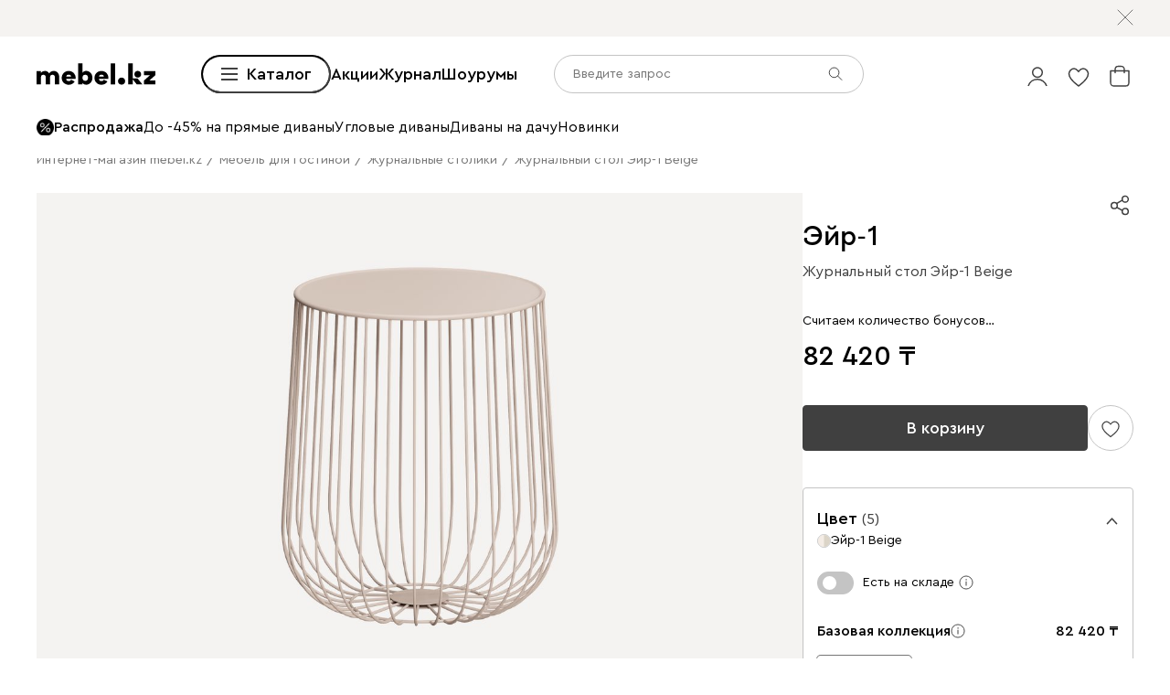

--- FILE ---
content_type: text/html; charset=utf-8
request_url: https://mebel.kz/product/jurnalnyj-stol-ejr-1-beige
body_size: 88963
content:
<!DOCTYPE html><html lang="ru" prefix="og: https://ogp.me/ns#" class="__variable_1e6e6e __variable_a511a0 __variable_6c5720 __variable_3190ad"><head><meta charSet="utf-8"/><meta name="viewport" content="width=device-width, initial-scale=1, user-scalable=no"/><link rel="preload" as="image" href="https://cdn0.divan.ru/file/v1/2G0-81EVuyALcb0cWOi18HC-t_o614yRAALDMOUn70I/L21lbnVfaXRlbS81MTYwODkyLmpwZw.jpg"/><link rel="preload" as="image" href="https://cdn0.divan.ru/img/v1/oh-NcX9B0FHPP55QL7QGPOYCz9WAWRW88y19P1biIX8/t:0::0:0/pd:123:160:123:160/rs:fit:948:594:0:1:ce:0:0/g:ce:0:0/bg:f5f3f1/q:85/czM6Ly9kaXZhbi9wcm9kdWN0LzQ2NzQ1MTYucG5n.jpg"/><link rel="preload" as="image" href="https://hhw.servicecdn.ru/divan/node/website/_next/static/media/sofa.5760ade7.svg"/><link rel="stylesheet" href="https://hhw.servicecdn.ru/divan/node/website/_next/static/css/d8862649901d1bfa.css" data-precedence="next"/><link rel="stylesheet" href="https://hhw.servicecdn.ru/divan/node/website/_next/static/css/e01003b63fc9c231.css" data-precedence="next"/><link rel="stylesheet" href="https://hhw.servicecdn.ru/divan/node/website/_next/static/css/16fc3394a2e41bcf.css" data-precedence="next"/><link rel="stylesheet" href="https://hhw.servicecdn.ru/divan/node/website/_next/static/css/35187477328d5974.css" data-precedence="next"/><link rel="stylesheet" href="https://hhw.servicecdn.ru/divan/node/website/_next/static/css/fc47bbea8711d00d.css" data-precedence="next"/><link rel="stylesheet" href="https://hhw.servicecdn.ru/divan/node/website/_next/static/css/b9796eabd475ec64.css" data-precedence="next"/><link rel="stylesheet" href="https://hhw.servicecdn.ru/divan/node/website/_next/static/css/be05f26309136efa.css" data-precedence="next"/><link rel="stylesheet" href="https://hhw.servicecdn.ru/divan/node/website/_next/static/css/d7ebca59c9e937f6.css" data-precedence="next"/><link rel="stylesheet" href="https://hhw.servicecdn.ru/divan/node/website/_next/static/css/544272c152a7f626.css" data-precedence="next"/><link rel="stylesheet" href="https://hhw.servicecdn.ru/divan/node/website/_next/static/css/5ebc927728bb490c.css" data-precedence="next"/><link rel="stylesheet" href="https://hhw.servicecdn.ru/divan/node/website/_next/static/css/db698df449172b4c.css" data-precedence="next"/><link rel="stylesheet" href="https://hhw.servicecdn.ru/divan/node/website/_next/static/css/a6c43705f4824046.css" data-precedence="next"/><link rel="stylesheet" href="https://hhw.servicecdn.ru/divan/node/website/_next/static/css/c426ae1e9e8340f9.css" data-precedence="next"/><link rel="stylesheet" href="https://hhw.servicecdn.ru/divan/node/website/_next/static/css/d415815dac42b443.css" data-precedence="next"/><link rel="stylesheet" href="https://hhw.servicecdn.ru/divan/node/website/_next/static/css/e2f5265b03405c13.css" data-precedence="next"/><link rel="stylesheet" href="https://hhw.servicecdn.ru/divan/node/website/_next/static/css/e49318b7670cfbdb.css" data-precedence="next"/><link rel="stylesheet" href="https://hhw.servicecdn.ru/divan/node/website/_next/static/css/54c97f7b44a302e5.css" data-precedence="next"/><link rel="stylesheet" href="https://hhw.servicecdn.ru/divan/node/website/_next/static/css/0ce43abd84ee40b1.css" data-precedence="next"/><link rel="stylesheet" href="https://hhw.servicecdn.ru/divan/node/website/_next/static/css/9b85b7465b3f7a6c.css" data-precedence="next"/><link rel="stylesheet" href="https://hhw.servicecdn.ru/divan/node/website/_next/static/css/26c8eaa7d0d4c317.css" data-precedence="next"/><link rel="stylesheet" href="https://hhw.servicecdn.ru/divan/node/website/_next/static/css/6d85531d75041eec.css" data-precedence="next"/><link rel="stylesheet" href="https://hhw.servicecdn.ru/divan/node/website/_next/static/css/7b3713f0e1bbcc84.css" data-precedence="next"/><link rel="stylesheet" href="https://hhw.servicecdn.ru/divan/node/website/_next/static/css/e9a9808618786010.css" data-precedence="next"/><link rel="stylesheet" href="https://hhw.servicecdn.ru/divan/node/website/_next/static/css/31e73eaead981677.css" data-precedence="next"/><link rel="stylesheet" href="https://hhw.servicecdn.ru/divan/node/website/_next/static/css/337062adf233b238.css" data-precedence="next"/><link rel="stylesheet" href="https://hhw.servicecdn.ru/divan/node/website/_next/static/css/49c96f07bfa6d521.css" data-precedence="next"/><link rel="stylesheet" href="https://hhw.servicecdn.ru/divan/node/website/_next/static/css/c5c847dd29134018.css" data-precedence="next"/><link rel="stylesheet" href="https://hhw.servicecdn.ru/divan/node/website/_next/static/css/4d0e9da0bd23dcd4.css" data-precedence="next"/><link rel="stylesheet" href="https://hhw.servicecdn.ru/divan/node/website/_next/static/css/6011e67b37aa77d5.css" data-precedence="next"/><link rel="stylesheet" href="https://hhw.servicecdn.ru/divan/node/website/_next/static/css/29b3fee6b4f77175.css" data-precedence="next"/><link rel="stylesheet" href="https://hhw.servicecdn.ru/divan/node/website/_next/static/css/a1041d2a06b818d4.css" data-precedence="next"/><link rel="stylesheet" href="https://hhw.servicecdn.ru/divan/node/website/_next/static/css/9e78dde5a3f96dda.css" data-precedence="next"/><link rel="stylesheet" href="https://hhw.servicecdn.ru/divan/node/website/_next/static/css/3b331eefa2c8d19b.css" data-precedence="next"/><link rel="stylesheet" href="https://hhw.servicecdn.ru/divan/node/website/_next/static/css/1286b36de84d9f8d.css" data-precedence="next"/><link rel="stylesheet" href="https://hhw.servicecdn.ru/divan/node/website/_next/static/css/7fbbb399176b4a06.css" data-precedence="next"/><link rel="stylesheet" href="https://hhw.servicecdn.ru/divan/node/website/_next/static/css/f4f36c7b62ba5cdc.css" data-precedence="next"/><link rel="stylesheet" href="https://hhw.servicecdn.ru/divan/node/website/_next/static/css/2da00598d56a600a.css" data-precedence="next"/><link rel="stylesheet" href="https://hhw.servicecdn.ru/divan/node/website/_next/static/css/c3de84e3adf1ed85.css" data-precedence="next"/><link rel="stylesheet" href="https://hhw.servicecdn.ru/divan/node/website/_next/static/css/3443e778f69fa215.css" data-precedence="next"/><link rel="stylesheet" href="https://hhw.servicecdn.ru/divan/node/website/_next/static/css/8139c7fe25078dde.css" data-precedence="next"/><link rel="stylesheet" href="https://hhw.servicecdn.ru/divan/node/website/_next/static/css/b7c020b565acb73a.css" data-precedence="next"/><link rel="stylesheet" href="https://hhw.servicecdn.ru/divan/node/website/_next/static/css/8c11a7a9e6755088.css" data-precedence="next"/><link rel="stylesheet" href="https://hhw.servicecdn.ru/divan/node/website/_next/static/css/d4867f1560761b1f.css" data-precedence="next"/><link rel="stylesheet" href="https://hhw.servicecdn.ru/divan/node/website/_next/static/css/9defd823b6ebfd32.css" data-precedence="next"/><link rel="stylesheet" href="https://hhw.servicecdn.ru/divan/node/website/_next/static/css/bf1d9fe556ecba9f.css" data-precedence="next"/><link href="https://hhw.servicecdn.ru/divan/node/website/_next/static/css/2c4a5da1bf602458.css" rel="stylesheet" as="style" data-precedence="dynamic"/><link href="https://hhw.servicecdn.ru/divan/node/website/_next/static/css/d4c2e94b966d991e.css" rel="stylesheet" as="style" data-precedence="dynamic"/><link href="https://hhw.servicecdn.ru/divan/node/website/_next/static/css/1eec5d70449e31bf.css" rel="stylesheet" as="style" data-precedence="dynamic"/><link href="https://hhw.servicecdn.ru/divan/node/website/_next/static/css/a2c58a014d6811c4.css" rel="stylesheet" as="style" data-precedence="dynamic"/><link rel="preload" as="script" fetchPriority="low" href="https://hhw.servicecdn.ru/divan/node/website/_next/static/chunks/webpack-13cefb77255cc6e5.js"/><script src="https://hhw.servicecdn.ru/divan/node/website/_next/static/chunks/4bd1b696-5b9e38aac2ca658d.js" async=""></script><script src="https://hhw.servicecdn.ru/divan/node/website/_next/static/chunks/23972-1def9aa764e3ef07.js" async=""></script><script src="https://hhw.servicecdn.ru/divan/node/website/_next/static/chunks/main-app-e3ff793717cff069.js" async=""></script><script src="https://hhw.servicecdn.ru/divan/node/website/_next/static/chunks/80095-ab84324d742fec83.js" async=""></script><script src="https://hhw.servicecdn.ru/divan/node/website/_next/static/chunks/app/global-error-d2798202c7e5f0ab.js" async=""></script><script src="https://hhw.servicecdn.ru/divan/node/website/_next/static/chunks/4bc57ee3-710306a1ec390114.js" async=""></script><script src="https://hhw.servicecdn.ru/divan/node/website/_next/static/chunks/90022-75c46e2335986e96.js" async=""></script><script src="https://hhw.servicecdn.ru/divan/node/website/_next/static/chunks/51306-4599b924c7d673de.js" async=""></script><script src="https://hhw.servicecdn.ru/divan/node/website/_next/static/chunks/20043-8aa1ca1b5e22752c.js" async=""></script><script src="https://hhw.servicecdn.ru/divan/node/website/_next/static/chunks/36935-69d9f17c01a8bb53.js" async=""></script><script src="https://hhw.servicecdn.ru/divan/node/website/_next/static/chunks/5951-278e894e3fb97cbe.js" async=""></script><script src="https://hhw.servicecdn.ru/divan/node/website/_next/static/chunks/21591-18fd07317a3063ac.js" async=""></script><script src="https://hhw.servicecdn.ru/divan/node/website/_next/static/chunks/9334-61d3c16043ac3773.js" async=""></script><script src="https://hhw.servicecdn.ru/divan/node/website/_next/static/chunks/77482-d7fed5ea4bd63568.js" async=""></script><script src="https://hhw.servicecdn.ru/divan/node/website/_next/static/chunks/48217-67a95f6a6e9000cf.js" async=""></script><script src="https://hhw.servicecdn.ru/divan/node/website/_next/static/chunks/app/(pages)/(layout-main)/(index-page)/page-12624a3d1d81f53c.js" async=""></script><script src="https://hhw.servicecdn.ru/divan/node/website/_next/static/chunks/24891-7b931e1b4373af58.js" async=""></script><script src="https://hhw.servicecdn.ru/divan/node/website/_next/static/chunks/36415-57467ef76696bdaa.js" async=""></script><script src="https://hhw.servicecdn.ru/divan/node/website/_next/static/chunks/app/layout-3af78ed4abad6978.js" async=""></script><script src="https://hhw.servicecdn.ru/divan/node/website/_next/static/chunks/83768-f846a5516f3a2bf0.js" async=""></script><script src="https://hhw.servicecdn.ru/divan/node/website/_next/static/chunks/app/error-069a8b1f76bf6c60.js" async=""></script><script src="https://hhw.servicecdn.ru/divan/node/website/_next/static/chunks/c16f53c3-ede42b96918826a9.js" async=""></script><script src="https://hhw.servicecdn.ru/divan/node/website/_next/static/chunks/a2577473-c50032bef8a3314e.js" async=""></script><script src="https://hhw.servicecdn.ru/divan/node/website/_next/static/chunks/56617-7ec2715655976264.js" async=""></script><script src="https://hhw.servicecdn.ru/divan/node/website/_next/static/chunks/79472-bddfcf56707646e4.js" async=""></script><script src="https://hhw.servicecdn.ru/divan/node/website/_next/static/chunks/21443-da4b7d8920742619.js" async=""></script><script src="https://hhw.servicecdn.ru/divan/node/website/_next/static/chunks/50300-45702c5fd45c97ec.js" async=""></script><script src="https://hhw.servicecdn.ru/divan/node/website/_next/static/chunks/98562-a170311ff5f2f09f.js" async=""></script><script src="https://hhw.servicecdn.ru/divan/node/website/_next/static/chunks/84572-f9defc0d59f51186.js" async=""></script><script src="https://hhw.servicecdn.ru/divan/node/website/_next/static/chunks/app/(pages)/(layout-main)/product/%5Bslug%5D/page-d014b3db62c529b7.js" async=""></script><script src="https://hhw.servicecdn.ru/divan/node/website/_next/static/chunks/63924-46d9e19e50df8388.js" async=""></script><script src="https://hhw.servicecdn.ru/divan/node/website/_next/static/chunks/55584-a4db63832ab05660.js" async=""></script><script src="https://hhw.servicecdn.ru/divan/node/website/_next/static/chunks/22951-39501836bbeb17cd.js" async=""></script><script src="https://hhw.servicecdn.ru/divan/node/website/_next/static/chunks/72194-68f7f2ae5bd08df4.js" async=""></script><script src="https://hhw.servicecdn.ru/divan/node/website/_next/static/chunks/41019-557d7b0172744924.js" async=""></script><script src="https://hhw.servicecdn.ru/divan/node/website/_next/static/chunks/97037-7485d2d86e63f427.js" async=""></script><script src="https://hhw.servicecdn.ru/divan/node/website/_next/static/chunks/app/(pages)/(layout-main)/layout-f9bfba55f1b0c888.js" async=""></script><script src="https://hhw.servicecdn.ru/divan/node/website/_next/static/chunks/50135-4cae9c0ab9e2f2ec.js" async=""></script><script src="https://hhw.servicecdn.ru/divan/node/website/_next/static/chunks/app/(pages)/(layout-main)/not-found-c568d09f8e0701f1.js" async=""></script><link rel="preload" href="https://hhw.servicecdn.ru/divan/node/website/_next/static/css/d8862649901d1bfa.css" as="stylesheet"/><link rel="preload" href="https://hhw.servicecdn.ru/divan/node/website/_next/static/css/e01003b63fc9c231.css" as="stylesheet"/><link rel="preload" href="https://hhw.servicecdn.ru/divan/node/website/_next/static/css/16fc3394a2e41bcf.css" as="stylesheet"/><link rel="preload" href="https://hhw.servicecdn.ru/divan/node/website/_next/static/css/35187477328d5974.css" as="stylesheet"/><link rel="preload" href="https://hhw.servicecdn.ru/divan/node/website/_next/static/css/fc47bbea8711d00d.css" as="stylesheet"/><link rel="preload" href="https://hhw.servicecdn.ru/divan/node/website/_next/static/css/b9796eabd475ec64.css" as="stylesheet"/><link rel="preload" href="https://hhw.servicecdn.ru/divan/node/website/_next/static/css/be05f26309136efa.css" as="stylesheet"/><link rel="preload" href="https://hhw.servicecdn.ru/divan/node/website/_next/static/css/d7ebca59c9e937f6.css" as="stylesheet"/><link rel="preload" href="https://hhw.servicecdn.ru/divan/node/website/_next/static/css/544272c152a7f626.css" as="stylesheet"/><link rel="preload" href="https://hhw.servicecdn.ru/divan/node/website/_next/static/css/5ebc927728bb490c.css" as="stylesheet"/><link rel="preload" href="https://hhw.servicecdn.ru/divan/node/website/_next/static/css/db698df449172b4c.css" as="stylesheet"/><link rel="preload" href="https://hhw.servicecdn.ru/divan/node/website/_next/static/css/a6c43705f4824046.css" as="stylesheet"/><link rel="preload" href="https://hhw.servicecdn.ru/divan/node/website/_next/static/css/c426ae1e9e8340f9.css" as="stylesheet"/><link rel="preload" href="https://hhw.servicecdn.ru/divan/node/website/_next/static/css/d415815dac42b443.css" as="stylesheet"/><link rel="preload" href="https://hhw.servicecdn.ru/divan/node/website/_next/static/css/e2f5265b03405c13.css" as="stylesheet"/><link rel="preload" href="https://hhw.servicecdn.ru/divan/node/website/_next/static/css/e49318b7670cfbdb.css" as="stylesheet"/><link rel="preload" href="https://hhw.servicecdn.ru/divan/node/website/_next/static/css/54c97f7b44a302e5.css" as="stylesheet"/><link rel="preload" href="https://hhw.servicecdn.ru/divan/node/website/_next/static/css/0ce43abd84ee40b1.css" as="stylesheet"/><link rel="preload" href="https://hhw.servicecdn.ru/divan/node/website/_next/static/css/9b85b7465b3f7a6c.css" as="stylesheet"/><link rel="preload" href="https://hhw.servicecdn.ru/divan/node/website/_next/static/css/26c8eaa7d0d4c317.css" as="stylesheet"/><link rel="preload" href="https://hhw.servicecdn.ru/divan/node/website/_next/static/css/6d85531d75041eec.css" as="stylesheet"/><link rel="preload" href="https://hhw.servicecdn.ru/divan/node/website/_next/static/css/7b3713f0e1bbcc84.css" as="stylesheet"/><link rel="preload" href="https://hhw.servicecdn.ru/divan/node/website/_next/static/css/e9a9808618786010.css" as="stylesheet"/><link rel="preload" href="https://hhw.servicecdn.ru/divan/node/website/_next/static/css/31e73eaead981677.css" as="stylesheet"/><link rel="preload" href="https://hhw.servicecdn.ru/divan/node/website/_next/static/css/337062adf233b238.css" as="stylesheet"/><link rel="preload" href="https://hhw.servicecdn.ru/divan/node/website/_next/static/css/49c96f07bfa6d521.css" as="stylesheet"/><link rel="preload" href="https://hhw.servicecdn.ru/divan/node/website/_next/static/css/c5c847dd29134018.css" as="stylesheet"/><link rel="preload" href="https://hhw.servicecdn.ru/divan/node/website/_next/static/css/4d0e9da0bd23dcd4.css" as="stylesheet"/><link rel="preload" href="https://hhw.servicecdn.ru/divan/node/website/_next/static/css/6011e67b37aa77d5.css" as="stylesheet"/><link rel="preload" href="https://hhw.servicecdn.ru/divan/node/website/_next/static/css/29b3fee6b4f77175.css" as="stylesheet"/><link rel="preload" href="https://hhw.servicecdn.ru/divan/node/website/_next/static/css/a1041d2a06b818d4.css" as="stylesheet"/><link rel="preload" href="https://hhw.servicecdn.ru/divan/node/website/_next/static/css/9e78dde5a3f96dda.css" as="stylesheet"/><link rel="preload" href="https://hhw.servicecdn.ru/divan/node/website/_next/static/css/3b331eefa2c8d19b.css" as="stylesheet"/><link rel="preload" href="https://hhw.servicecdn.ru/divan/node/website/_next/static/css/1286b36de84d9f8d.css" as="stylesheet"/><link rel="preload" href="https://hhw.servicecdn.ru/divan/node/website/_next/static/css/7fbbb399176b4a06.css" as="stylesheet"/><link rel="preload" href="https://hhw.servicecdn.ru/divan/node/website/_next/static/css/f4f36c7b62ba5cdc.css" as="stylesheet"/><link rel="preload" href="https://hhw.servicecdn.ru/divan/node/website/_next/static/css/2da00598d56a600a.css" as="stylesheet"/><link rel="preload" href="https://hhw.servicecdn.ru/divan/node/website/_next/static/css/c3de84e3adf1ed85.css" as="stylesheet"/><link rel="preload" href="https://hhw.servicecdn.ru/divan/node/website/_next/static/css/3443e778f69fa215.css" as="stylesheet"/><link rel="preload" href="https://hhw.servicecdn.ru/divan/node/website/_next/static/css/8139c7fe25078dde.css" as="stylesheet"/><link rel="preload" href="https://hhw.servicecdn.ru/divan/node/website/_next/static/css/b7c020b565acb73a.css" as="stylesheet"/><link rel="preload" href="https://hhw.servicecdn.ru/divan/node/website/_next/static/css/8c11a7a9e6755088.css" as="stylesheet"/><link rel="preload" href="https://hhw.servicecdn.ru/divan/node/website/_next/static/css/d4867f1560761b1f.css" as="stylesheet"/><link rel="preload" href="https://hhw.servicecdn.ru/divan/node/website/_next/static/css/9defd823b6ebfd32.css" as="stylesheet"/><link rel="preload" href="https://hhw.servicecdn.ru/divan/node/website/_next/static/css/bf1d9fe556ecba9f.css" as="stylesheet"/><link rel="preload" href="https://hhw.servicecdn.ru/divan/node/website/_next/static/chunks/3482-4f7306d9295d5305.js" as="script" fetchPriority="low"/><link rel="preload" href="https://hhw.servicecdn.ru/divan/node/website/_next/static/chunks/37832.084d38c6336fe6e9.js" as="script" fetchPriority="low"/><link rel="preload" href="https://hhw.servicecdn.ru/divan/node/website/_next/static/chunks/76169.d5571abc37df3ddc.js" as="script" fetchPriority="low"/><link rel="preload" href="https://hhw.servicecdn.ru/divan/node/website/_next/static/chunks/5654.6fc71701d9114774.js" as="script" fetchPriority="low"/><meta name="next-size-adjust" content=""/><title>Журнальный стол Эйр-1 Beige, купить в Алматы, цена 82 420 тенге в интернет магазине</title><meta name="description" content="Журнальный стол Эйр-1 Beige напрямую от производителя в интернет-магазине мягкой мебели. Выбор ткани и цвета. Фото, размеры, отзывы. Доставка в Алматы. Можно купить в кредит без переплаты."/><link rel="manifest" href="/kaz/manifest.json"/><meta name="robots" content="noyaca"/><link rel="canonical" href="https://mebel.kz/product/jurnalnyj-stol-ejr-1-beige"/><meta name="google-site-verification" content="PiTXJDNC3FZqJ40m_uQ1I8Ig4nQBEj5VH6LqjsPlJZo"/><meta property="og:title" content="Журнальный стол Эйр-1 Beige, купить в Алматы, цена 82 420 тенге в интернет магазине"/><meta property="og:description" content="Журнальный стол Эйр-1 Beige напрямую от производителя в интернет-магазине мягкой мебели. Выбор ткани и цвета. Фото, размеры, отзывы. Доставка в Алматы. Можно купить в кредит без переплаты."/><meta property="og:url" content="https://mebel.kz/product/jurnalnyj-stol-ejr-1-beige?country=KAZ&amp;rgn=86&amp;secondary_rgn=86"/><meta property="og:type" content="website"/><meta name="twitter:card" content="summary_large_image"/><meta name="twitter:title" content="Журнальный стол Эйр-1 Beige, купить в Алматы, цена 82 420 тенге в интернет магазине"/><meta name="twitter:description" content="Журнальный стол Эйр-1 Beige напрямую от производителя в интернет-магазине мягкой мебели. Выбор ткани и цвета. Фото, размеры, отзывы. Доставка в Алматы. Можно купить в кредит без переплаты."/><link rel="icon" href="/kaz/app-icons/favicon.ico"/><link rel="apple-touch-icon" href="/kaz/app-icons/120.png" sizes="120x120"/><link rel="apple-touch-icon" href="/kaz/app-icons/152.png" sizes="152x152"/><link rel="apple-touch-icon" href="/kaz/app-icons/167.png" sizes="167x167"/><link rel="apple-touch-icon" href="/kaz/app-icons/180.png" sizes="180x180"/><meta name="sentry-trace" content="8ec1d44138856d47f1c3f88f81985491-f5da3d65ce853ab3"/><meta name="baggage" content="sentry-environment=production,sentry-public_key=e08d010f719d91c655fffa1410a73c2f,sentry-trace_id=8ec1d44138856d47f1c3f88f81985491"/><script src="https://hhw.servicecdn.ru/divan/node/website/_next/static/chunks/polyfills-42372ed130431b0a.js" noModule=""></script></head><body><div hidden=""><!--$--><!--/$--></div><style>
:root {
  --bprogress-color: #0000004d;
  --bprogress-height: 4px;
  --bprogress-spinner-size: 18px;
  --bprogress-spinner-animation-duration: 400ms;
  --bprogress-spinner-border-size: 2px;
  --bprogress-box-shadow: 0 0 10px #0000004d, 0 0 5px #0000004d;
  --bprogress-z-index: 99999;
  --bprogress-spinner-top: 15px;
  --bprogress-spinner-bottom: auto;
  --bprogress-spinner-right: 15px;
  --bprogress-spinner-left: auto;
}

.bprogress {
  width: 0;
  height: 0;
  pointer-events: none;
  z-index: var(--bprogress-z-index);
}

.bprogress .bar {
  background: var(--bprogress-color);
  position: fixed;
  z-index: var(--bprogress-z-index);
  top: 0;
  left: 0;
  width: 100%;
  height: var(--bprogress-height);
}

/* Fancy blur effect */
.bprogress .peg {
  display: block;
  position: absolute;
  right: 0;
  width: 100px;
  height: 100%;
  box-shadow: var(--bprogress-box-shadow);
  opacity: 1.0;
  transform: rotate(3deg) translate(0px, -4px);
}

/* Remove these to get rid of the spinner */
.bprogress .spinner {
  display: block;
  position: fixed;
  z-index: var(--bprogress-z-index);
  top: var(--bprogress-spinner-top);
  bottom: var(--bprogress-spinner-bottom);
  right: var(--bprogress-spinner-right);
  left: var(--bprogress-spinner-left);
}

.bprogress .spinner-icon {
  width: var(--bprogress-spinner-size);
  height: var(--bprogress-spinner-size);
  box-sizing: border-box;
  border: solid var(--bprogress-spinner-border-size) transparent;
  border-top-color: var(--bprogress-color);
  border-left-color: var(--bprogress-color);
  border-radius: 50%;
  -webkit-animation: bprogress-spinner var(--bprogress-spinner-animation-duration) linear infinite;
  animation: bprogress-spinner var(--bprogress-spinner-animation-duration) linear infinite;
}

.bprogress-custom-parent {
  overflow: hidden;
  position: relative;
}

.bprogress-custom-parent .bprogress .spinner,
.bprogress-custom-parent .bprogress .bar {
  position: absolute;
}

.bprogress .indeterminate {
  position: fixed;
  top: 0;
  left: 0;
  width: 100%;
  height: var(--bprogress-height);
  overflow: hidden;
}

.bprogress .indeterminate .inc,
.bprogress .indeterminate .dec {
  position: absolute;
  top: 0;
  height: 100%;
  background-color: var(--bprogress-color);
}

.bprogress .indeterminate .inc {
  animation: bprogress-indeterminate-increase 2s infinite;
}

.bprogress .indeterminate .dec {
  animation: bprogress-indeterminate-decrease 2s 0.5s infinite;
}

@-webkit-keyframes bprogress-spinner {
  0%   { -webkit-transform: rotate(0deg); transform: rotate(0deg); }
  100% { -webkit-transform: rotate(360deg); transform: rotate(360deg); }
}

@keyframes bprogress-spinner {
  0%   { transform: rotate(0deg); }
  100% { transform: rotate(360deg); }
}

@keyframes bprogress-indeterminate-increase {
  from { left: -5%; width: 5%; }
  to { left: 130%; width: 100%; }
}

@keyframes bprogress-indeterminate-decrease {
  from { left: -80%; width: 80%; }
  to { left: 110%; width: 10%; }
}
</style><!--$--><!--/$--><div class="SSRMenuLinks_links__ygetd"><a href="/category/divany-i-kresla" class="MenuLink">Диваны и кресла</a><a href="/category/divany" class="MenuLink">Все диваны</a><a href="/category/pramye-divany" class="MenuLink">Прямые диваны</a><a href="/category/uglovye-divany" class="MenuLink">Угловые диваны</a><a href="/category/modulnye-divany" class="MenuLink">Модульные диваны</a><a href="/category/kushetki" class="MenuLink">Кушетки</a><a href="/category/divany-dlya-sna" class="MenuLink">Диваны для сна</a><a href="/category/malenkie-divany" class="MenuLink">Мини диваны</a><a href="/category/divany-dizajnerskie" class="MenuLink">Дизайнерские диваны</a><a href="/category/divany-krovati" class="MenuLink">Диваны-кровати</a><a href="/category/detskiee-divany" class="MenuLink">Детские диваны</a><a href="/category/ortopedicheskie-divany-dlya-sna" class="MenuLink">Ортопедические диваны</a><a href="/category/ofisnye-divany" class="MenuLink">Офисные диваны</a><a href="/category/rasprodazha-divanov" class="MenuLink">Распродажа диванов</a><a href="/category/kresla" class="MenuLink">Кресла</a><a href="/category/raskladnye-kresla" class="MenuLink">Раскладные кресла</a><a href="/category/ofisnye-kresla" class="MenuLink">Офисные кресла</a><a href="/category/kompyuternye-kresla-i-stulya" class="MenuLink">Компьютерные кресла</a><a href="/category/beskarkasnaya-mebel" class="MenuLink">Бескаркасная мебель</a><a href="/category/pufy" class="MenuLink">Пуфы</a><a href="/category/banketki" class="MenuLink">Банкетки</a><a href="/category/toppery-dlya-divana" class="MenuLink">Топперы для диванов</a><a href="/category/dekorativnye-podushki" class="MenuLink">Декоративные подушки</a><a href="/category/pledy" class="MenuLink">Пледы</a><a href="/category/pokryvala" class="MenuLink">Покрывала</a><a href="/category/means-for-care" class="MenuLink">Средства по уходу за обивкой</a><a href="/category/krovati-i-matrasy" class="MenuLink">Кровати и матрасы</a><a href="/category/krovati" class="MenuLink">Все кровати</a><a href="/category/myagkie-krovati" class="MenuLink">Мягкие кровати</a><a href="/category/krovati-korpusnye" class="MenuLink">Корпусные кровати</a><a href="/category/odnospalnye-krovati" class="MenuLink">Односпальные кровати</a><a href="/category/krovati-dvuspalnye" class="MenuLink">Двуспальные кровати</a><a href="/category/krovati-s-podemnym-mekhanizmom" class="MenuLink">Кровати с подъемным механизмом</a><a href="/category/detskie-krovati" class="MenuLink">Детские кровати</a><a href="/category/matrasy" class="MenuLink">Все матрасы</a><a href="/category/zhestkie-matrasy" class="MenuLink">Матрасы жесткие</a><a href="/category/matrasy-srednej-zhestkosti" class="MenuLink">Средней жесткости</a><a href="/category/myagkie-matrasy" class="MenuLink">Мягкие матрасы</a><a href="/category/raznostoronnie-matrasy" class="MenuLink">Разносторонние матрасы</a><a href="/category/bespruzhinnye-matrasy" class="MenuLink">Беспружинные матрасы</a><a href="/category/pruzhinnye-matrasy" class="MenuLink">Пружинные матрасы</a><a href="/category/detskie-matrasy" class="MenuLink">Детские матрасы</a><a href="/sleeper" class="MenuLink">Sleeper</a><a href="/category/komody" class="MenuLink">Комоды</a><a href="/category/prikrovatnye-tumby" class="MenuLink">Прикроватные тумбы</a><a href="/category/tualetnye-stoliki" class="MenuLink">Туалетные столики</a><a href="/category/banketki" class="MenuLink">Банкетки</a><a href="/category/pufy" class="MenuLink">Пуфы</a><a href="/category/pokryvala" class="MenuLink">Покрывала</a><a href="/category/podushki" class="MenuLink">Подушки</a><a href="/category/odeala" class="MenuLink">Одеяла</a><a href="/category/toppery-i-namatrasniki" class="MenuLink">Топперы</a><a href="/category/zashchitnye-chekhly" class="MenuLink">Защитные чехлы для матрасов</a><a href="/category/postelnoe-bele" class="MenuLink">Постельное белье</a><a href="/category/skafy-i-stellazi" class="MenuLink">Шкафы и стеллажи</a><a href="/category/shkafy" class="MenuLink">Шкафы</a><a href="/category/stellazhi" class="MenuLink">Стеллажи</a><a href="/category/polki" class="MenuLink">Полки</a><a href="/category/prihozie" class="MenuLink">Прихожие</a><a href="/category/garderobnye-sistemy" class="MenuLink">Гардеробные системы</a><a href="/category/detskie-stellazi" class="MenuLink">Детские стеллажи </a><a href="/category/detskie-polki" class="MenuLink">Детские полки</a><a href="/category/komody" class="MenuLink">Комоды </a><a href="/category/tumby" class="MenuLink">Тумбы</a><a href="/category/vesalki" class="MenuLink">Вешалки </a><a href="/category/shkafy-v-detskuju" class="MenuLink">Детские шкафы</a><a href="/category/komody-dlya-detskih-veshchej" class="MenuLink">Детские комоды</a><a href="/category/modulnye-gostinye" class="MenuLink">Модульные гостиные</a><a href="/category/tv-tumby" class="MenuLink">Тумбы для ТВ</a><a href="/category/shkafy" class="MenuLink">Все шкафы</a><a href="/category/raspasnye-skafy" class="MenuLink">Распашные шкафы</a><a href="/category/shkafy-kupe" class="MenuLink">Шкафы-купе</a><a href="/category/uglovye-skafy" class="MenuLink">Угловые шкафы</a><a href="/category/vitriny" class="MenuLink">Витрины</a><a href="/category/knizhnye-shkafy" class="MenuLink">Книжные шкафы</a><a href="/category/shkafy-v-detskuju" class="MenuLink">Детские шкафы</a><a href="/category/komody-i-tumby" class="MenuLink">Комоды и тумбы</a><a href="/category/komody" class="MenuLink">Все комоды</a><a href="/category/uzkie-komody" class="MenuLink">Узкие комоды</a><a href="/category/shirokie-komody" class="MenuLink">Широкие комоды</a><a href="/category/komody-dlya-detskih-veshchej" class="MenuLink">Детские комоды</a><a href="/category/tumby" class="MenuLink">Все тумбы</a><a href="/category/tumby-dlya-obuvi" class="MenuLink">Тумбы для обуви</a><a href="/category/detskie-tumby" class="MenuLink">Детские тумбы</a><a href="/category/podvesnye-tumby" class="MenuLink">Подвесные тумбы</a><a href="/category/obuvnicy" class="MenuLink">Обувницы</a><a href="/category/stoly-i-stulya" class="MenuLink">Столы и стулья</a><a href="/category/stoly" class="MenuLink">Все столы</a><a href="/category/kuhonnye-stoly" class="MenuLink">Обеденные столы</a><a href="/category/stoly-raskladnye" class="MenuLink">Раскладные столы</a><a href="/category/zurnalnye-stoliki" class="MenuLink">Журнальные столики</a><a href="/category/detskie-stoly" class="MenuLink">Детские столы</a><a href="/category/stulja" class="MenuLink">Все стулья</a><a href="/category/stulya" class="MenuLink">Кухонные стулья</a><a href="/category/derevyannye-stulya" class="MenuLink">Деревянные стулья</a><a href="/category/magkie-stulay" class="MenuLink">Мягкие стулья</a><a href="/category/plastikovye-stula" class="MenuLink">Пластиковые стулья</a><a href="/category/barnye-stulay" class="MenuLink">Барные стулья</a><a href="/category/stulya-detskie" class="MenuLink">Детские стулья</a><a href="/category/domashnij-ofis" class="MenuLink">Домашний офис</a><a href="/category/stoly-pismennye-i-kompyuternye" class="MenuLink">Рабочие столы</a><a href="/category/kompyuternye-kresla-i-stulya" class="MenuLink">Компьютерные кресла</a><a href="/category/stoly-transformery" class="MenuLink">Столы трансформеры</a><a href="/category/detskie-krovati" class="MenuLink">Детские кровати</a><a href="/category/detskie-matrasy" class="MenuLink">Детские матрасы</a><a href="/category/detskaya-komnata" class="MenuLink">Модульные детские</a><a href="/category/shkafy-v-detskuju" class="MenuLink">Детские шкафы</a><a href="/category/stellazhi-dlya-igrushek" class="MenuLink">Детские стеллажи</a><a href="/category/komody-dlya-detskih-veshchej" class="MenuLink">Детские комоды</a><a href="/category/detskiee-divany" class="MenuLink">Детские диваны</a><a href="/category/detskie-tumby" class="MenuLink">Детские тумбы</a><a href="/category/detskie-stoly" class="MenuLink">Детские столы</a><a href="/category/stulya-detskie" class="MenuLink">Детские стулья</a><a href="/category/detskie-polki" class="MenuLink">Детские полки</a><a href="/category/stoly-pismennye-i-kompyuternye" class="MenuLink">Столы</a><a href="/category/kompyuternye-kresla-i-stulya" class="MenuLink">Компьютерные кресла</a><a href="/category/organayzery" class="MenuLink">Органайзеры</a><a href="/category/nastolnye-lampy" class="MenuLink">Настольные лампы</a><a href="/category/postery" class="MenuLink">Постеры</a><a href="/category/kovry-v-detskuyu-komnatu" class="MenuLink">Ковры детские</a><a href="/category/detskiy-tekstil" class="MenuLink">Детский текстиль</a><a href="/category/kovry-i-tekstil" class="MenuLink">Ковры и текстиль</a><a href="/category/kovry" class="MenuLink">Все ковры</a><a href="/category/kovry-s-legkoj-cistkoj" class="MenuLink">Ковры с легкой чисткой</a><a href="/category/kovry-s-printom" class="MenuLink">Ковры с принтом</a><a href="/category/odnotonnye-kovry" class="MenuLink">Однотонные ковры</a><a href="/category/vintazhnye-kovry" class="MenuLink">Ковры в винтажном стиле</a><a href="/category/kovry-v-stile-boho" class="MenuLink">Ковры в стиле бохо</a><a href="/category/kovry-v-detskuyu-komnatu" class="MenuLink">Детские ковры</a><a href="/category/kovry-dlya-dachi" class="MenuLink">Ковры для дачи</a><a href="/category/tekstil-dlya-doma" class="MenuLink">Текстиль для дома</a><a href="/category/pledy" class="MenuLink">Пледы</a><a href="/category/detskiy-tekstil" class="MenuLink">Детский текстиль</a><a href="/category/podushki-dlya-sna" class="MenuLink">Подушки для сна</a><a href="/category/postelnoe-bele" class="MenuLink">Постельное белье</a><a href="/category/kovry-i-tekstil-dlya-ulitsy" class="MenuLink">Ковры и текстиль для улицы</a><a href="/category/svet" class="MenuLink">Освещение</a><a href="/category/potolocnye-svetilniki" class="MenuLink">Потолочные светильники</a><a href="/category/podvesnye-svetilniki" class="MenuLink">Подвесные светильники</a><a href="/category/lyustry" class="MenuLink">Люстры</a><a href="/category/bra" class="MenuLink">Бра</a><a href="/category/torshery" class="MenuLink">Торшеры</a><a href="/category/nastolnye-lampy" class="MenuLink">Настольные лампы</a><a href="/category/ofisnye-nastolnye-lampy" class="MenuLink">Офисные настольные лампы</a><a href="/category/dekorativnye-nastolnye-lampy" class="MenuLink">Декоративные настольные лампы</a><a href="/category/ulichnye-svetilniki" class="MenuLink">Уличные светильники</a><a href="/category/nastennye-ulichnye-svetilniki" class="MenuLink">Настенные уличные светильники</a><a href="/category/dekor" class="MenuLink">Декор</a><a href="/category/postery" class="MenuLink">Постеры</a><a href="/category/kartiny" class="MenuLink">Картины</a><a href="/category/panno" class="MenuLink">Панно</a><a href="/category/zerkala" class="MenuLink">Зеркала</a><a href="/category/organayzery" class="MenuLink">Органайзеры</a><a href="/category/dekorativnye-nastolnye-lampy" class="MenuLink">Декоративные настольные лампы</a><a href="/category/dekorativnye-poduski" class="MenuLink">Декоративные подушки</a><a href="/category/pledy" class="MenuLink">Пледы</a><a href="/category/pokryvala" class="MenuLink">Покрывала</a><a href="/category/toppery-dlya-divana" class="MenuLink">Топперы для диванов</a><a href="/category/sad-i-dacha" class="MenuLink">Сад и дача</a><a href="/category/sadovaya-mebel" class="MenuLink">Садовая мебель</a><a href="/category/sadovye-divany" class="MenuLink">Садовые диваны</a><a href="/category/sadovye-kresla" class="MenuLink">Садовые кресла</a><a href="/category/sadovye-stoly" class="MenuLink">Садовые столы</a><a href="/category/sadovye-stula" class="MenuLink">Садовые стулья</a><a href="/category/mebel-dla-otdyha" class="MenuLink">Мебель для отдыха</a><a href="/category/sezlongi" class="MenuLink">Шезлонги</a><a href="/category/kovry-i-tekstil-dlya-ulitsy" class="MenuLink">Ковры и текстиль для улицы</a><a href="/category/mebel-iz-rotanga" class="MenuLink">Мебель из ротанга</a><a href="/category/ulichnye-svetilniki" class="MenuLink">Уличные светильники</a><a href="/category/nastennye-ulichnye-svetilniki" class="MenuLink">Настенные уличные светильники</a><a href="/catalog/room" class="MenuLink">Комнаты</a><a href="/category/mebel-dla-gostinoj" class="MenuLink">Гостиная</a><a href="/category/divany-i-kresla" class="MenuLink">Диваны и кресла</a><a href="/category/modulnye-divany" class="MenuLink">Модульные диваны</a><a href="/category/malenkie-divany" class="MenuLink">Мини-диваны</a><a href="/category/modulnye-gostinye" class="MenuLink">Модульные гостиные</a><a href="/category/skafy-i-stellazi" class="MenuLink">Шкафы и стеллажи</a><a href="/category/vitriny" class="MenuLink">Витрины</a><a href="/category/tv-tumby" class="MenuLink">Тумбы для ТВ</a><a href="/category/zurnalnye-stoliki" class="MenuLink">Журнальные столики</a><a href="/category/dekorativnye-podushki" class="MenuLink">Декоративные подушки</a><a href="/category/pledy-i-pokryvala" class="MenuLink">Пледы и покрывала</a><a href="/category/kovry" class="MenuLink">Ковры</a><a href="/category/svet" class="MenuLink">Освещение</a><a href="/category/mebel-dla-spalni" class="MenuLink">Спальня</a><a href="/category/krovati" class="MenuLink">Кровати</a><a href="/category/banketki" class="MenuLink">Банкетки</a><a href="/category/shkafy" class="MenuLink">Шкафы</a><a href="/category/garnitury" class="MenuLink">Модульные спальни</a><a href="/category/prikrovatnye-tumby" class="MenuLink">Прикроватные тумбы</a><a href="/category/komody" class="MenuLink">Комоды</a><a href="/category/matrasy" class="MenuLink">Матрасы</a><a href="/category/podushki" class="MenuLink">Подушки </a><a href="/category/odeala" class="MenuLink">Одеяла</a><a href="/category/pokryvala" class="MenuLink">Покрывала</a><a href="/category/postelnoe-bele" class="MenuLink">Постельное белье</a><a href="/category/svet" class="MenuLink">Освещение</a><a href="/category/mebel-dla-prihozej" class="MenuLink">Прихожая</a><a href="/category/raspasnye-skafy" class="MenuLink">Распашные шкафы</a><a href="/category/uglovye-skafy" class="MenuLink">Угловые шкафы</a><a href="/category/shkafy-kupe" class="MenuLink">Шкафы-купе</a><a href="/category/garderobnye-sistemy" class="MenuLink">Гардеробные</a><a href="/category/prihozie" class="MenuLink">Прихожие</a><a href="/category/vesalki" class="MenuLink">Вешалки </a><a href="/category/obuvnicy" class="MenuLink">Тумбы для обуви</a><a href="/category/komody" class="MenuLink">Комоды</a><a href="/category/pufy-v-prihozhuju" class="MenuLink">Пуфы для прихожей</a><a href="/category/banketki" class="MenuLink">Банкетки</a><a href="/category/zerkala" class="MenuLink">Зеркала</a><a href="/category/svet" class="MenuLink">Освещение</a><a href="/category/domashnij-kabinet" class="MenuLink">Кабинет</a><a href="/category/stoly-pismennye-i-kompyuternye" class="MenuLink">Рабочие столы</a><a href="/category/kompyuternye-kresla" class="MenuLink">Компьютерные кресла</a><a href="/category/ofisnye-divany" class="MenuLink">Офисные диваны</a><a href="/category/ofisnye-kresla" class="MenuLink">Офисные кресла</a><a href="/category/knizhnye-shkafy" class="MenuLink">Книжные шкафы</a><a href="/category/stellazhi" class="MenuLink">Стеллажи</a><a href="/category/polki" class="MenuLink">Полки</a><a href="/category/vitriny" class="MenuLink">Витрины</a><a href="/category/shkafy-tumby" class="MenuLink">Тумбы</a><a href="/category/kovry" class="MenuLink">Ковры</a><a href="/category/svet" class="MenuLink">Освещение</a><a href="/category/organayzery" class="MenuLink">Органайзеры</a><a href="/category/studia" class="MenuLink">Студия</a><a href="/category/divany-i-kresla" class="MenuLink">Диваны и кресла</a><a href="/category/malenkie-divany" class="MenuLink">Мини-диваны</a><a href="/category/skafy-i-stellazi" class="MenuLink">Шкафы и стеллажи</a><a href="/category/komody-i-tumby" class="MenuLink">Комоды и тумбы</a><a href="/category/zurnalnye-stoliki" class="MenuLink">Журнальные столики</a><a href="/category/mebel-dla-prihozej" class="MenuLink">Мебель для прихожей</a><a href="/category/kuhonnye-stoly" class="MenuLink">Обеденные столы</a><a href="/category/stulya" class="MenuLink">Кухонные стулья</a><a href="/category/kovry" class="MenuLink">Ковры</a><a href="/category/dekorativnye-poduski" class="MenuLink">Декоративные подушки</a><a href="/category/pledy-i-pokryvala" class="MenuLink">Пледы и покрывала</a><a href="/category/svet" class="MenuLink">Освещение</a><a href="/category/mebel-dla-kuhni" class="MenuLink">Кухня</a><a href="/category/kuhonnye-stoly" class="MenuLink">Обеденные столы</a><a href="/category/stulya" class="MenuLink">Кухонные стулья</a><a href="/category/barnaya-mebel" class="MenuLink">Барная мебель</a><a href="/category/malenkie-divany" class="MenuLink">Мини-диваны</a><a href="/category/kushetki" class="MenuLink">Кушетки</a><a href="/category/vitriny" class="MenuLink">Витрины</a><a href="/category/stellazhi" class="MenuLink">Стеллажи </a><a href="/category/polki" class="MenuLink">Полки</a><a href="/category/svet" class="MenuLink">Освещение</a><a href="/category/mebel-dla-detskoj" class="MenuLink">Детская</a><a href="/category/detskiee-divany" class="MenuLink">Детские диваны</a><a href="/category/detskie-krovati" class="MenuLink">Детские кровати </a><a href="/category/shkafy-v-detskuju" class="MenuLink">Детские шкафы</a><a href="/category/stellazhi-dlya-igrushek" class="MenuLink">Детские стеллажи</a><a href="/category/komody-dlya-detskih-veshchej" class="MenuLink">Детские комоды</a><a href="/category/detskie-stoly" class="MenuLink">Детские столы</a><a href="/category/stulya-detskie" class="MenuLink">Детские стулья </a><a href="/category/detskaya-komnata" class="MenuLink">Модульные детские</a><a href="/category/detskie-matrasy" class="MenuLink">Детские матрасы  </a><a href="/category/dekorativnye-poduski" class="MenuLink">Декоративные подушки</a><a href="/category/pokryvala" class="MenuLink">Покрывала</a><a href="/category/svet" class="MenuLink">Освещение</a><a href="/category/sad-i-dacha" class="MenuLink">Сад и дача</a><a href="/category/sadovye-divany" class="MenuLink">Садовые диваны</a><a href="/category/sadovye-kresla" class="MenuLink">Садовые кресла</a><a href="/category/sadovye-stoly" class="MenuLink">Садовые столы</a><a href="/category/sadovye-stula" class="MenuLink">Садовые стулья</a><a href="/category/mebel-dla-otdyha" class="MenuLink">Мебель для отдыха</a><a href="/category/mebel-iz-rotanga" class="MenuLink">Мебель из ротанга</a><a href="/category/ulichnye-svetilniki" class="MenuLink">Уличные светильники</a><a href="/category/kovry-i-tekstil-dlya-ulitsy" class="MenuLink">Ковры и текстиль для улицы</a><a href="/category/promo-new" class="MenuLink">Новинки</a></div><header class="Header_header__I_2ae"><div class="ToplineMenu_topline__GM61B Header_topline__rZ1KK"><div class="ToplineMenu_container__g6qhE main"><div class="ToplineMenu_content__IAKeV"><div class="MenuLeft_mainWrapper__x_30f ToplineMenu_menuLink__1kXzj"><span data-testid="region-selector" class="Link_link__vxTjn Link_underlined__NKvTj MenuLeft_menuItem__Ce61O"><div class="MenuLeft_locationIconWrapper__TA58A"><svg class="MenuLeft_locationIcon__paWKc" width="16" height="15" viewBox="0 0 16 15" fill="none" xmlns="http://www.w3.org/2000/svg"><path d="M7.01681 8.84041C6.97107 8.66552 6.83448 8.52893 6.65959 8.48319L1.15904 7.04459C1.07452 6.95948 1 6.80695 1 6.63988C1 6.555 1.01978 6.50303 1.04531 6.46475C1.07204 6.42465 1.12421 6.37145 1.23011 6.3168L14.4894 0.548167C14.4975 0.544624 14.5056 0.540864 14.5135 0.536893C14.6396 0.473845 14.7563 0.487471 14.8844 0.615606L15.2363 0.263682L14.8844 0.615606C15.0125 0.74374 15.0262 0.860404 14.9631 0.986501C14.9591 0.994444 14.9554 1.00249 14.9518 1.01064L9.18364 14.2689C9.10601 14.4149 8.95313 14.5 8.77394 14.5C8.64539 14.5 8.54408 14.4528 8.4578 14.3501L7.01681 8.84041Z" stroke="currentColor" stroke-linejoin="round"></path></svg></div><span data-text="Алматы" class="ui-Rwedw MenuLeft_text__XBmT2">Алматы</span><svg class="MenuLeft_arrow__jUMR_" width="10" height="15" viewBox="0 0 10 15" fill="none" xmlns="http://www.w3.org/2000/svg"><path d="M2 13L8 7.5L2 2" stroke="currentColor"></path></svg></span><span class="Link_link__vxTjn MenuLeft_menuItem__Ce61O"><div class="FeedbackPhone_phoneWrapper__D7jnY FeedbackPhone_viewPrimary__724wq FeedbackPhone_sizeXS__IyPoG MenuLeft_text__XBmT2"><a tabindex="0" class="Link_link__vxTjn Tel PhoneNumber_phoneNumber__8VGAm FeedbackPhone_phone__sC5_I calltouch_phone" rel="noopener noreferrer" target="_blank" href="tel:+77750300430"><span>+7 (775) 030-04-30</span></a></div><svg class="MenuLeft_arrow__jUMR_" width="10" height="15" viewBox="0 0 10 15" fill="none" xmlns="http://www.w3.org/2000/svg"><path d="M2 13L8 7.5L2 2" stroke="currentColor"></path></svg></span></div><div class="MenuRight_mainWrapper__qJ8Hq ToplineMenu_menuLink__1kXzj"><div class="LanguageSwitch_container__98vbt"><div class="LanguageSwitch_langSwitch__AgZ7z"><span data-text="Выберите язык" class="ui-Rwedw LanguageSwitch_titleText__nPTIS">Выберите язык</span><div class="LangItem_langItem__M3RHF LangItem_selected___GuSZ LanguageSwitch_title__qtTUD"><span class="LangItem_image__jEZMM" style="background-image:url(https://hhw.servicecdn.ru/divan/node/website/_next/static/media/ru.6d0c1fc7.svg)"></span><span class="LangItem_title__ID664">RU</span></div><svg class="LanguageSwitch_iconArrow__C6JVm" width="10" height="15" viewBox="0 0 10 15" fill="none" xmlns="http://www.w3.org/2000/svg"><path d="M2 13L8 7.5L2 2" stroke="currentColor"></path></svg></div></div><div class="MenuRight_menuItem__TJdwg"><div><span class="Link_link__vxTjn Item_link__JYr8V"><span data-text="Покупателям" class="ui-Rwedw Item_menuName__0K18U">Покупателям</span><svg class="Item_arrow__97rkh" width="10" height="15" viewBox="0 0 10 15" fill="none" xmlns="http://www.w3.org/2000/svg"><path d="M2 13L8 7.5L2 2" stroke="currentColor"></path></svg></span></div></div><div class="MenuRight_menuItem__TJdwg"><a tabindex="0" class="Link_link__vxTjn Item_link__JYr8V MenuLink" href="/site/mebel-club"><span data-text="Бонусы Mebel.Club" class="ui-Rwedw Item_menuName__0K18U">Бонусы Mebel.Club</span></a></div><div class="MenuRight_menuItem__TJdwg"><a tabindex="0" class="Link_link__vxTjn Item_link__JYr8V MenuLink" href="/b2b"><span data-text="Для бизнеса" class="ui-Rwedw Item_menuName__0K18U">Для бизнеса</span></a></div></div></div><div class="ui-2E5Bz ui-Vwshy ui-WF3Zd ToplineMenu_close__RRL8r"><svg class="ui-9F9ST" width="25" height="25" viewBox="0 0 25 25" fill="none" xmlns="http://www.w3.org/2000/svg"><path d="M1.00045 24L24 0.999999M23.9995 24L0.999999 1" stroke="currentColor" stroke-miterlimit="10"></path></svg></div></div></div><div class="HeaderDesktop_header__hNaj8"><div class="HeaderDesktop_firstLevel__d7PNx main"><div class="HeaderDesktop_headerIn__X98b2"><div class="HeaderDesktop_maxWidth__KvU6s"><div class="HeaderDesktop_wrapperLogotype__gap_d"><a data-testid="logo-link" tabindex="0" class="Link_link__vxTjn HeaderDesktop_slider__qznRy" href="/"><div><div class="LogotypeRedesign_logotypeWrapper__B12Pf"><div class="LogotypeRedesign_logo___F_Dq LogotypeRedesign_logoKz__mtnGv"></div></div></div></a></div><nav class="FirstLevelNav_nav__gX4eD"><button tabindex="0" data-testid="catalog-button" class="ui-oyu-F ui-niVbG ui-9Cenp FirstLevelNav_menuButton__ZxtuI FirstLevelNav_burgerButton__atbDK" type="button"><div class="FirstLevelNav_menuIcon__IBsy9"><svg class="FirstLevelNav_menuIconItem__k7U5y" width="18" height="2" viewBox="0 0 18 2" fill="none" xmlns="http://www.w3.org/2000/svg"><path d="M18 1H0" stroke="black" stroke-width="1.5" stroke-miterlimit="10"></path></svg><svg class="FirstLevelNav_menuIconItem__k7U5y" width="18" height="2" viewBox="0 0 18 2" fill="none" xmlns="http://www.w3.org/2000/svg"><path d="M18 1H0" stroke="black" stroke-width="1.5" stroke-miterlimit="10"></path></svg><svg class="FirstLevelNav_menuIconItem__k7U5y" width="18" height="2" viewBox="0 0 18 2" fill="none" xmlns="http://www.w3.org/2000/svg"><path d="M18 1H0" stroke="black" stroke-width="1.5" stroke-miterlimit="10"></path></svg></div>Каталог</button><a tabindex="0" class="Link_link__vxTjn FirstLevelNav_linkWrapper__I1Fq7 MenuLink" href="/akcii-skidki"><span class="FirstLevelNav_link__Bteaw">Акции</span></a><a tabindex="0" class="Link_link__vxTjn FirstLevelNav_linkWrapper__I1Fq7 MenuLink" href="/idei-i-trendy"><span class="FirstLevelNav_link__Bteaw">Журнал</span></a><a tabindex="0" class="Link_link__vxTjn FirstLevelNav_linkWrapper__I1Fq7 MenuLink" href="/site/showroom"><span class="FirstLevelNav_link__Bteaw">Шоурумы</span></a></nav><div itemScope="" itemType="https://schema.org/WebSite" class="HeaderDesktop_search__t5yKl"><meta itemProp="url" content="https://mebel.kz"/><form itemProp="potentialAction" itemScope="" itemType="https://schema.org/SearchAction" method="POST"><meta itemProp="target" content="https://mebel.kz/search?ProductSearch[name]={search}"/><div class="wrapper input InputSearch_input__2TVGt InputSearch_overrider__8VQyf"><div class="field" data-testid="inputDiv"><input itemProp="query-input" type="input" autoComplete="off" class="control" placeholder="Введите запрос" role="input" name="search" value=""/><div class="InputSearch_inputActions__ZpLrU"><div class="InputSearch_closed__jot0a"><div class="InputSearch_icon__qWk3e"><svg class="InputSearch_searchIcon__vqI6z" width="30" height="30" viewBox="0 0 30 30" xmlns="http://www.w3.org/2000/svg"><line x1="18.6963" y1="17.9697" x2="25.6963" y2="24.9697" stroke-width="1.5" stroke="currentColor"></line><circle cx="12.834" cy="12.5" r="8" stroke-width="1.5" stroke="currentColor" fill="transparent"></circle></svg></div></div><div class="InputSearch_opened__Gob2V"><div class="InputSearch_icon__qWk3e"><svg class="InputSearch_closeIcon__xNJIs" width="12" height="12" viewBox="0 0 12 12" fill="none" xmlns="http://www.w3.org/2000/svg"><path d="M1 1.00019L11 11M1 10.9998L11 1" stroke="currentColor" stroke-miterlimit="10"></path></svg></div><button tabindex="0" class="ui-oyu-F ui-X3C9N ui-8R7U2 InputSearch_searchButton__SbZPX" type="submit" disabled=""><span class="ui-An69V">Найти</span></button></div></div></div></div></form></div></div><div class="HeaderDesktop_right__htp90"><div class="UserMenu_list__D2ov9 HeaderDesktop_userMenu__Rp2Lk"><div aria-label="Личный кабинет" data-testid="profile-menu-item" data-state="unauthorized" role="button" class="UserMenu_userMenuItem__btHtA"><svg class="ui-l5b2b UserMenu_icon__rlBE3" width="30" height="30" viewBox="0 0 30 30" xmlns="http://www.w3.org/2000/svg"><path class="ui-tqQlT" d="M15.0002 16.4854C17.9002 16.4854 20.3002 14.1553 20.3002 11.2427C20.3002 8.33009 17.9002 6 15.0002 6C12.1002 6 9.7002 8.33009 9.7002 11.2427C9.7002 14.0582 12.1002 16.4854 15.0002 16.4854Z" stroke-width="1.5" stroke-miterlimit="10" stroke-linecap="round" stroke-linejoin="round"></path><path class="ui-YJ7cz" d="M25 26C23.7 21.8253 19.6 18.7185 15 18.7185C10.3 18.7185 6.3 21.7282 5 26" stroke-width="1.5" stroke-miterlimit="10" stroke-linejoin="round"></path></svg></div><a aria-label="Избранное" role="button" data-testid="favorites" tabindex="0" class="Link_link__vxTjn UserMenu_userMenuItem__btHtA UserMenu_favorites__uZSHr" href="/favorites"><svg class="ui-FCp4R UserMenu_icon__rlBE3" width="30" height="30" viewBox="0 0 30 30" xmlns="http://www.w3.org/2000/svg"><path d="M10.1462 7C6.67925 7 4.5 10.1959 4.5 12.7732C4.5 18.4433 10.6415 22.701 15 26C19.3585 22.701 25.5 18.4433 25.5 12.7732C25.5 10.1959 23.3208 7 19.8538 7C17.8726 7 16.1887 8.64952 15 10.1959C13.7123 8.64952 12.1274 7 10.1462 7Z" stroke-width="1.5" stroke-miterlimit="10" class="ui-Ej-QX"></path></svg></a><a aria-label="Корзина" data-testid="order" role="button" tabindex="0" class="Link_link__vxTjn UserMenu_userMenuItem__btHtA" href="/order/check"><svg class="UserMenu_icon__rlBE3 UserMenu_basket__2_zn4" width="22" height="22" viewBox="0 0 22 22" fill="none" xmlns="http://www.w3.org/2000/svg"><path d="M7.33203 8.43314L7.33203 5.82796C7.33203 4.24847 8.50536 3.2998 9.8987 3.2998H12.0987C13.5654 3.2998 14.6654 4.24847 14.6654 5.82796V8.43314" stroke="currentColor" stroke-miterlimit="10" stroke-linecap="round" stroke-linejoin="round"></path><path class="" d="M18.3328 6.96631H3.66602V16.2797C3.66602 17.7662 4.62899 19.0297 5.88826 19.0297H16.1106C17.3699 19.0297 18.3328 17.8405 18.3328 16.2797V6.96631Z" stroke="currentColor" stroke-miterlimit="10" stroke-linecap="round" stroke-linejoin="round"></path></svg></a></div></div></div></div><div class="HeaderDesktop_secondLevel__75DKE"><div class="HeaderDesktop_secondLevelContainer__1x_rN main"><div class="SecondLevelNav_nav__4DJDO"><div class="SecondLevelItem_item__vZ_Ma SecondLevelItem_fatty__wlVEh SecondLevelItem_viewHybrid__wXGW4"><a tabindex="0" class="Link_link__vxTjn SecondLevelItem_title__0fQ8p MenuLink" target="_self" href="/category/offer-skidki-prihodyat"><img src="https://cdn0.divan.ru/file/v1/2G0-81EVuyALcb0cWOi18HC-t_o614yRAALDMOUn70I/L21lbnVfaXRlbS81MTYwODkyLmpwZw.jpg" class="SecondLevelItem_icon__alvKG" style="width:19px;height:19px"/><span class="SecondLevelItem_name__IFBbN">Распродажа</span></a></div><div class="SecondLevelItem_item__vZ_Ma"><span class="Link_link__vxTjn SecondLevelItem_title__0fQ8p MenuLink"><span class="SecondLevelItem_name__IFBbN">До -45% на прямые диваны</span></span></div><div class="SecondLevelItem_item__vZ_Ma"><span class="Link_link__vxTjn SecondLevelItem_title__0fQ8p MenuLink"><span class="SecondLevelItem_name__IFBbN">Угловые диваны</span></span></div><div class="SecondLevelItem_item__vZ_Ma"><span class="Link_link__vxTjn SecondLevelItem_title__0fQ8p MenuLink"><span class="SecondLevelItem_name__IFBbN">Диваны на дачу</span></span></div><div class="SecondLevelItem_item__vZ_Ma"><a tabindex="0" class="Link_link__vxTjn SecondLevelItem_title__0fQ8p MenuLink" target="_blank" href="/category/promo-new"><span class="SecondLevelItem_name__IFBbN">Новинки</span></a></div></div></div></div></div></header><div class="Header_compensation__lAJZt" style="height:165px"></div><div class="PageProduct_page__FgitP PageProduct_viewDefault__qVxdV" data-testid="page-product"><section class="main Main_main__oJmAO PageProduct_main__Qm1cC" itemScope="" itemType="http://schema.org/Product" data-product-id="203021" data-category-id="25"><nav class="ui-3lw4J Main_breadcrumbs__Vlssc Main_outer__gMDGZ"><div class="ui-cpjbq"><a tabindex="0" class="Link_link__vxTjn Link_secondary__XPo3S ui-KqEsA BreadcrumbLink" href="/"><span>Интернет-магазин mebel.kz</span></a><div class="ui-mGltE">/</div></div><div class="ui-cpjbq"><a tabindex="0" class="Link_link__vxTjn Link_secondary__XPo3S ui-KqEsA BreadcrumbLink" href="/category/mebel-dla-gostinoj"><span>Мебель для гостиной</span></a><div class="ui-mGltE">/</div></div><div class="ui-cpjbq"><a tabindex="0" class="Link_link__vxTjn Link_secondary__XPo3S ui-KqEsA BreadcrumbLink" href="/category/zurnalnye-stoliki"><span>Журнальные столики</span></a><div class="ui-mGltE">/</div></div><div class="ui-cpjbq"><span class="ui-OCRn7 BreadcrumbLink">Журнальный стол Эйр-1 Beige</span></div></nav><script type="application/ld+json">{"@context":"https://schema.org/","@type":"BreadcrumbList","itemListElement":[{"@type":"ListItem","position":1,"name":"🏠 Интернет-магазин mebel.kz","item":"https://mebel.kz/"},{"@type":"ListItem","position":2,"name":"✔️ Мебель для гостиной","item":"https://mebel.kz/category/mebel-dla-gostinoj"},{"@type":"ListItem","position":3,"name":"✔️ Журнальные столики","item":"https://mebel.kz/category/zurnalnye-stoliki"},{"@type":"ListItem","position":4,"name":"✔️ Журнальный стол Эйр-1 Beige","item":""}]}</script><div class="Layout_grid__jh7sC Main_mainContent__SULIG"><div class="Layout_mainContent__VoNHg Main_content__Jhu1b"><div><nav class="ui-3lw4J Main_breadcrumbs__Vlssc Main_inner__2SEEM"><div class="ui-cpjbq"><a tabindex="0" class="Link_link__vxTjn Link_secondary__XPo3S ui-KqEsA BreadcrumbLink" href="/"><span>Интернет-магазин mebel.kz</span></a><div class="ui-mGltE">/</div></div><div class="ui-cpjbq"><a tabindex="0" class="Link_link__vxTjn Link_secondary__XPo3S ui-KqEsA BreadcrumbLink" href="/category/mebel-dla-gostinoj"><span>Мебель для гостиной</span></a><div class="ui-mGltE">/</div></div><div class="ui-cpjbq"><a tabindex="0" class="Link_link__vxTjn Link_secondary__XPo3S ui-KqEsA BreadcrumbLink" href="/category/zurnalnye-stoliki"><span>Журнальные столики</span></a><div class="ui-mGltE">/</div></div><div class="ui-cpjbq"><span class="ui-OCRn7 BreadcrumbLink">Журнальный стол Эйр-1 Beige</span></div></nav><script type="application/ld+json">{"@context":"https://schema.org/","@type":"BreadcrumbList","itemListElement":[{"@type":"ListItem","position":1,"name":"🏠 Интернет-магазин mebel.kz","item":"https://mebel.kz/"},{"@type":"ListItem","position":2,"name":"✔️ Мебель для гостиной","item":"https://mebel.kz/category/mebel-dla-gostinoj"},{"@type":"ListItem","position":3,"name":"✔️ Журнальные столики","item":"https://mebel.kz/category/zurnalnye-stoliki"},{"@type":"ListItem","position":4,"name":"✔️ Журнальный стол Эйр-1 Beige","item":""}]}</script><div class="Main_gallery__ny8ky"><div class="PhotoGallery_photogallery__yTDna"><div class="PhotoGallery_topPanel__w1CfX"><div class="PhotoGallery_back__Xmtxl"><svg class="Back_back__uuaWv" width="15" height="10" viewBox="0 0 16 12" fill="none" xmlns="http://www.w3.org/2000/svg"><path d="M9 1L15 5.99998L9 11" stroke="currentColor" stroke-miterlimit="10"></path><path d="M0 6H15" stroke="currentColor"></path></svg></div><div class="PhotoGallery_right__6NmO6"><div class="PhotoGallery_wrapperIcon__MCSIM"><button class="FavoriteButton_button__U4Ezc PhotoGallery_like__oSf81 FavoriteButton_sizeM__0_SIo"><svg class="FavoriteButton_icon__b3XLL" width="20" height="20" viewBox="0 0 20 20" fill="none" xmlns="http://www.w3.org/2000/svg"><path d="M5.95519 2.0835C3.06604 2.0835 1.25 4.74675 1.25 6.89452C1.25 11.6196 6.36792 15.1677 10 17.9168C13.6321 15.1677 18.75 11.6196 18.75 6.89452C18.75 4.74675 16.934 2.0835 14.0448 2.0835C12.3939 2.0835 10.9906 3.4581 10 4.74675C8.92689 3.4581 7.60613 2.0835 5.95519 2.0835Z" stroke="currentColor"></path></svg></button></div></div></div><div class="PhotoGallery_containerImages__cXpgX"><div class="PhotoGallery_galleryContainer__U0UfO"><div><div><div class="swiper ui-mEGhH ui-oZpqk"><div class="swiper-wrapper"><div class="swiper-slide" data-swiper-slide-index="0"><div class="PhotoGallery_slide__lPdb9"><div class="ProductImage_imageWrapper__30UkR ProductImage_sizeM__B5Zq5"><div class="Img_imageWrapper__1F3pc ProductImage_image__U_nUi ProductImage_landscape__sLVsF"><img loading="eager" decoding="auto" src="https://cdn0.divan.ru/img/v1/oh-NcX9B0FHPP55QL7QGPOYCz9WAWRW88y19P1biIX8/t:0::0:0/pd:123:160:123:160/rs:fit:948:594:0:1:ce:0:0/g:ce:0:0/bg:f5f3f1/q:85/czM6Ly9kaXZhbi9wcm9kdWN0LzQ2NzQ1MTYucG5n.jpg" class="Img_image__w6r5R ProductImage_cnImage__mMeaE" itemProp="image"/></div></div></div></div><div class="swiper-slide" data-swiper-slide-index="1"><div class="PhotoGallery_slide__lPdb9"><div class="ProductImage_imageWrapper__30UkR ProductImage_sizeM__B5Zq5"><div class="Img_imageWrapper__1F3pc ProductImage_image__U_nUi ProductImage_landscape__sLVsF"><img loading="lazy" decoding="async" src="https://cdn0.divan.ru/img/v1/TmTIhBlluyih_9nHX6N2hYqs3RFMJINDs3k2ILcGjRU/pd:0:0:0:0/rs:fill:1268:840:1:1:ce:0:0/g:ce:0:0/bg:f5f3f1/q:85/czM6Ly9kaXZhbi9wcm9kdWN0LzQ2ODEzMzcuanBn.jpg" class="Img_image__w6r5R ProductImage_cnImage__mMeaE" itemProp="image" alt="Изображение 566107" title="Изображение 566107"/></div></div></div></div></div></div><div class="ui-QzAzy"></div></div></div></div><div class="PhotoGallery_items__9LX1k"><div class="PhotoGallery_thumbnailsContainer__PnMa0"><div class="swiper ui-mEGhH PhotoGallery_thumbnails__U6Ukz ui-oZpqk"><div class="swiper-wrapper"><div class="swiper-slide ui-5nyfV" data-swiper-slide-index="0"><div class="PhotoGallery_containerImage__MxNEa PhotoGallery_firstImage__k0BEQ PhotoGallery_active__ieyiK"><div class="Img_imageWrapper__1F3pc PhotoGallery_imageWrapper__4TxKj"><img loading="eager" decoding="auto" src="https://cdn0.divan.ru/img/v1/oh-NcX9B0FHPP55QL7QGPOYCz9WAWRW88y19P1biIX8/t:0::0:0/pd:123:160:123:160/rs:fit:948:594:0:1:ce:0:0/g:ce:0:0/bg:f5f3f1/q:85/czM6Ly9kaXZhbi9wcm9kdWN0LzQ2NzQ1MTYucG5n.jpg" class="Img_image__w6r5R PhotoGallery_image__EofSa" itemProp="image" alt=""/></div></div></div><div class="swiper-slide ui-5nyfV" data-swiper-slide-index="1"><div class="PhotoGallery_containerImage__MxNEa"><div class="Img_imageWrapper__1F3pc PhotoGallery_imageWrapper__4TxKj"><img loading="lazy" decoding="async" src="https://cdn0.divan.ru/img/v1/TmTIhBlluyih_9nHX6N2hYqs3RFMJINDs3k2ILcGjRU/pd:0:0:0:0/rs:fill:1268:840:1:1:ce:0:0/g:ce:0:0/bg:f5f3f1/q:85/czM6Ly9kaXZhbi9wcm9kdWN0LzQ2ODEzMzcuanBn.jpg" class="Img_image__w6r5R PhotoGallery_image__EofSa" itemProp="image" alt=""/></div></div></div></div></div><div class="ui-QzAzy"></div></div></div></div></div></div></div></div><div class="Layout_wrapperSidebar__rNFdt Main_sidebar___VnIX"><div class="Layout_sidebarPositioner__UeH6Z"><div class="Sidebar_sidebar__61wxT"><div class="Sidebar_shortName__jYBh0"><div class="Sidebar_article__rvn6z"></div><div class="Sidebar_icons__fJ1As"><span class="Link_link__vxTjn Sidebar_wrapperAction__qeBrB"><div class="ui-ES4Bn ui-AwS-C"><div class="ui-E4KLB"><svg class="Sidebar_iconAction__ISx_7" width="24" height="25" viewBox="0 0 24 25" fill="none" xmlns="http://www.w3.org/2000/svg"><path d="M14.7 19L9.19995 16" stroke="currentColor" stroke-width="1.5" stroke-linecap="round"></path><path d="M14.7 8L8.69995 11.5" stroke="currentColor" stroke-width="1.5" stroke-linecap="round"></path><circle cx="5.99995" cy="13.8" r="3.3" stroke="currentColor" stroke-width="1.5"></circle><circle cx="18" cy="20.2004" r="3.3" stroke="currentColor" stroke-width="1.5"></circle><circle cx="18" cy="6.8" r="3.3" stroke="currentColor" stroke-width="1.5"></circle></svg></div><div id="yashare"></div></div></span></div></div><div class="Sidebar_modelName__UOB9Y">Эйр-1</div><div class="Sidebar_fullNameWrapper__eWxKE"><h1 class="Sidebar_fullName__cTTCj" itemProp="name">Журнальный стол Эйр-1 Beige</h1></div><div></div><div class="Sidebar_bonusesWrapper__EZOu_"><div class="OrderBonuses_loader__Y4oHZ">Считаем количество бонусов…</div></div><div class="Sidebar_wrapperPrice__yyd2e" id="priceBlock"><div class="DefaultPrices_containerPrices__Cx7rY" itemProp="offers" itemScope="" itemType="http://schema.org/Offer"><meta itemProp="priceCurrency" content="KZT"/><link itemProp="availability" href="http://schema.org/InStock"/><span itemProp="price" content="82420" class="ui-LD-ZU DefaultPrices_actualPrice__lgoLE" data-testid="price">82 420<!-- --> <span><span class="ui-XXdez">₸</span><span class="ui-VnRfC ui-2G78Y"></span></span></span></div></div><div class="Sidebar_actions__t0vbt"><div class="Sidebar_buyButtonWrapper__vNW5X"><div class="Sidebar_buyButtonContainer__uKl3V"><button tabindex="0" data-testid="sidebar-buy-button" aria-label="В корзину" class="ui-oyu-F ui-Sommu ui-niVbG ui-8R7U2 BuyButton_buyButton__gQXJ4 Sidebar_buyButton__pyAEz" type="button"><span class="ui-An69V">В корзину</span></button></div><button data-testid="favorites-card" class="ProductLike_button__MZ15O Sidebar_like__e0eqL"><svg class="IconLike_like__G7AMa ProductLike_icon__QB3D4" width="32" height="32" viewBox="0 0 32 32" fill="currentColor" xmlns="http://www.w3.org/2000/svg"><path d="M10.8227 7.4668C7.12458 7.4668 4.80005 10.8758 4.80005 13.6249C4.80005 19.673 11.351 24.2146 16 27.7335C20.6491 24.2146 27.2 19.673 27.2 13.6249C27.2 10.8758 24.8755 7.4668 21.1774 7.4668C19.0642 7.4668 17.268 9.22629 16 10.8758C14.6265 9.22629 12.9359 7.4668 10.8227 7.4668Z" stroke-width="1.5" stroke-miterlimit="10"></path></svg></button></div><div class="Sidebar_configurator__8sr55"><div data-testid="sidebar-constructor-upholstery" class="Configurator_tab__azXs8"><div class="ConfiguratorTab_tab__lgxQg"><div class="ConfiguratorTab_header__kON16" role="button" tabindex="0" aria-expanded="true" aria-controls="tab-content-upholstery"><div class="ConfiguratorTab_headerContainer__0uA5I"><div class="ConfiguratorTab_name__mp62F">Цвет<span class="ConfiguratorTab_count__6QALy">(<!-- -->5<!-- -->)</span></div><div class="ConfiguratorTab_selected__o4FZI"><div class="ConfiguratorTabContainer_parameter__mienm"><div class="Fabrics_fabrics__VL7Fp Fabrics_sizeS__VJz98 Fabrics_simplified__NsVC1"><div class="Fabrics_fabric__JsJjv Fabrics_selected__NdEHS"><span data-testid="color1" class="Link_link__vxTjn Fabrics_fabricContainer__x2B_F"><div class="Fabrics_imageWrapper__zPuuL"><svg class="Fabrics_image__4Amqd" width="16" height="16" viewBox="0 0 16 16" fill="none" xmlns="http://www.w3.org/2000/svg"><mask id="mask0_238_12586" maskUnits="userSpaceOnUse" x="0" y="0" width="16" height="16"><circle cx="8" cy="8" r="8" fill="#C4C4C4"></circle></mask><g mask="url(#mask0_238_12586)"><path d="M16 8C16 3.58172 12.4183 4.10854e-07 8 6.03983e-07C3.58172 7.97112e-07 -5.4282e-07 3.58172 -3.49691e-07 8C-1.56562e-07 12.4183 3.58172 16 8 16C12.4183 16 16 12.4183 16 8Z" fill="url(#undefined-image1"></path><rect width="8" height="16" fill="url(#undefined-image2"></rect></g><defs><pattern id="undefined-image1" patternUnits="userSpaceOnUse" width="16" height="16"><image href="https://cdn0.divan.ru/img/v1/XUa65WkJ7xsVFigItROmC5YYVjjzzMpMtP9gekCCuxU/rs:fit:240:0:1:1/g:ce:0:0/bg:ffffff/q:80/czM6Ly9kaXZhbi9wYXJhbWV0ZXJfYXZhaWxhYmxlX3ZhbHVlLzU1NTE2NzIuanBn.jpg" x="0" y="0" width="16" height="16"></image></pattern><pattern id="undefined-image2" patternUnits="userSpaceOnUse" width="8" height="16"><image href="https://cdn0.divan.ru/img/v1/TbrUZ2ffru-kQHsrHOKaEjxTjtGOJZO9jSmeJvPtJMM/rs:fit:240:0:1:1/g:ce:0:0/bg:ffffff/q:80/czM6Ly9kaXZhbi9wYXJhbWV0ZXJfYXZhaWxhYmxlX3ZhbHVlLzQ2NzQ0NDQuanBn.jpg" x="0" y="0" width="16" height="16"></image></pattern></defs></svg></div></span></div></div><div>Эйр-1 Beige </div></div></div><div class="ConfiguratorTab_right__hX5mC"><svg class="ConfiguratorTab_chevron__4rrr4" width="15" height="11" viewBox="0 0 15 11" fill="none" xmlns="http://www.w3.org/2000/svg"><path d="M2 2.875L7.5 8.875L13 2.875" stroke="currentColor"></path></svg></div></div></div><div id="tab-content-upholstery" class="ui-fEuKc" style="height:auto;transition-duration:200ms" data-testid="collapse"><div class="ui-owJ2j"><div class="ConfiguratorTab_wrapper__t6MRW"><div class="ConfiguratorTab_container__Uk9zA ConfiguratorTab_filters__aRsHl"><div class="Switcher_switchGroup__zM191"><div tabindex="0" class="ui-ZirW4 Switcher_switch__NWKOP"><input class="ui-H9Lql" type="checkbox" data-testid="input" name="in_stock"/></div><div class="Switcher_name__5cMwR">Есть на складе</div><div class="ui-NbzAT Switcher_popoverInfo__NFsGk"><div class="ui-oZdM-" data-testid="trigger"><svg class="ui-NW2Ue Switcher_icon__TP5UB" width="16" height="16" viewBox="0 0 16 17" xmlns="http://www.w3.org/2000/svg"><circle class="ui-82SXS" cx="8" cy="8.5" r="7.5" stroke-miterlimit="10"></circle><path class="ui-l14gl" d="M7.49994 12.3367H8.60592V7.1649H7.49994V12.3367ZM7.2998 5.23732C7.2998 5.64812 7.63687 5.96412 8.0582 5.96412C8.46899 5.96412 8.80605 5.64812 8.80605 5.23732C8.80605 4.82653 8.46899 4.5 8.0582 4.5C7.63687 4.5 7.2998 4.82653 7.2998 5.23732Z"></path></svg></div></div></div></div><div class="ui-JkYwk" data-testid="scroller"><div class="ui-XJBq7 ConfiguratorTab_content__Deqdu ConfiguratorTab_withFilters__ftah4" style="margin-right:-0px" data-testid="scroller-container"><div class="ui-ohrF-"><div class="ConfiguratorTab_container__Uk9zA"><div><div class="ConfiguratorTabContent_option__Z7Vgm"><div class="ConfiguratorTabContent_header__cBrWG"><div class="ConfiguratorTabContent_title__aX6ax"><span class="Link_link__vxTjn Link_primary__WdoxZ ConfiguratorTabContent_name__ohg9c ConfiguratorTabContent_active__D1y9y">Базовая коллекция</span><div class="ui-NbzAT ConfiguratorTabContent_popoverInfo__GZGhN"><div class="ui-oZdM-" data-testid="trigger"><svg class="ui-NW2Ue ConfiguratorTabContent_icon__XfZnM" width="16" height="16" viewBox="0 0 16 17" xmlns="http://www.w3.org/2000/svg"><circle class="ui-82SXS" cx="8" cy="8.5" r="7.5" stroke-miterlimit="10"></circle><path class="ui-l14gl" d="M7.49994 12.3367H8.60592V7.1649H7.49994V12.3367ZM7.2998 5.23732C7.2998 5.64812 7.63687 5.96412 8.0582 5.96412C8.46899 5.96412 8.80605 5.64812 8.80605 5.23732C8.80605 4.82653 8.46899 4.5 8.0582 4.5C7.63687 4.5 7.2998 4.82653 7.2998 5.23732Z"></path></svg></div></div></div><div class="ConfiguratorTabContent_price__7HkSS"><div class="ConfiguratorTabContent_priceValue__e1Bag"><span class="ui-LD-ZU ConfiguratorTabContent_totalPrice__vcRoB" data-testid="price">82 420<!-- --> <span><span class="ui-XXdez">₸</span><span class="ui-VnRfC ui-2G78Y"></span></span></span></div></div></div><div><div class="ConfiguratorTabContent_collection__F33gI"><div class="Collection_fabrics__cS8Or"><div class="Collection_fabricItem__ULKJW"><div data-testid="color1" class="FabricCard_card__0PpxK FabricCard_selected___bkpl FabricCard_noDescriptions__ah6et"><div class="FabricCard_container__RmqUi"><span class="Link_link__vxTjn FabricCard_containerLink__LzxW5"><div class="Img_imageWrapper__1F3pc FabricCard_image__rBUAz"><img loading="lazy" decoding="async" src="https://cdn0.divan.ru/img/v1/o3zpGej77LUdIHnF_KTnqENxQQUFdHSgMF9yCBasDhg/pd:15:0:15:0/rs:fit:240:210:1:1:ce:0:0/g:ce:0:0/bg:f5f3f1/q:85/czM6Ly9kaXZhbi9wcm9kdWN0LzQ2NzQ1MTYucG5n.png" class="Img_image__w6r5R"/></div></span><div class="FabricCard_info__s_Oyh"><span class="Link_link__vxTjn FabricCard_name__swlC6">Эйр-1 Beige</span></div><span class="Link_link__vxTjn FabricCard_containerLink__LzxW5"><div class="FabricCard_main__Nacju"><span class="ui-LD-ZU FabricCard_totalPrice__nTW8l" data-testid="price">82 420<!-- --> <span><span class="ui-XXdez">₸</span><span class="ui-VnRfC ui-2G78Y"></span></span></span></div></span></div></div></div><div class="Collection_fabricItem__ULKJW"><div data-testid="color2" class="FabricCard_card__0PpxK FabricCard_noDescriptions__ah6et"><div class="FabricCard_container__RmqUi"><span class="Link_link__vxTjn FabricCard_containerLink__LzxW5"><div class="Img_imageWrapper__1F3pc FabricCard_image__rBUAz"><img loading="lazy" decoding="async" src="https://cdn0.divan.ru/img/v1/wIB2M2DamKQZXO6Sxgr8mEM0ycUcrXJ9y0X7FhCY4OQ/pd:15:0:15:0/rs:fit:240:210:1:1:ce:0:0/g:ce:0:0/bg:f5f3f1/q:85/czM6Ly9kaXZhbi9wcm9kdWN0LzQ2NzQ1MTcucG5n.png" class="Img_image__w6r5R"/></div></span><div class="FabricCard_info__s_Oyh"><span class="Link_link__vxTjn FabricCard_name__swlC6">Эйр-1 Black</span></div><span class="Link_link__vxTjn FabricCard_containerLink__LzxW5"><div class="FabricCard_main__Nacju"><span class="ui-LD-ZU FabricCard_totalPrice__nTW8l" data-testid="price">82 420<!-- --> <span><span class="ui-XXdez">₸</span><span class="ui-VnRfC ui-2G78Y"></span></span></span></div></span></div></div></div><div class="Collection_fabricItem__ULKJW"><div data-testid="color3" class="FabricCard_card__0PpxK FabricCard_noDescriptions__ah6et"><div class="FabricCard_container__RmqUi"><span class="Link_link__vxTjn FabricCard_containerLink__LzxW5"><div class="Img_imageWrapper__1F3pc FabricCard_image__rBUAz"><img loading="lazy" decoding="async" src="https://cdn0.divan.ru/img/v1/9mINe0TurcCFxS3OVbrrEdAQTQmunfdgLdey7D18Kl8/pd:15:0:15:0/rs:fit:240:210:1:1:ce:0:0/g:ce:0:0/bg:f5f3f1/q:85/czM6Ly9kaXZhbi9wcm9kdWN0LzUwODM3NTIucG5n.png" class="Img_image__w6r5R"/></div></span><div class="FabricCard_info__s_Oyh"><span class="Link_link__vxTjn FabricCard_name__swlC6">Эйр-1 White</span></div><span class="Link_link__vxTjn FabricCard_containerLink__LzxW5"><div class="FabricCard_main__Nacju"><span class="ui-LD-ZU FabricCard_totalPrice__nTW8l" data-testid="price">82 420<!-- --> <span><span class="ui-XXdez">₸</span><span class="ui-VnRfC ui-2G78Y"></span></span></span></div></span></div></div></div><div class="Collection_fabricItem__ULKJW"><div data-testid="color4" class="FabricCard_card__0PpxK FabricCard_noDescriptions__ah6et"><div class="FabricCard_container__RmqUi"><span class="Link_link__vxTjn FabricCard_containerLink__LzxW5"><div class="Img_imageWrapper__1F3pc FabricCard_image__rBUAz"><img loading="lazy" decoding="async" src="https://cdn0.divan.ru/img/v1/alCWwtHNJQjuOdplTcTOtiuQm3fYMsiq7x9csRkAu04/pd:15:0:15:0/rs:fit:240:210:1:1:ce:0:0/g:ce:0:0/bg:f5f3f1/q:85/czM6Ly9kaXZhbi9wcm9kdWN0LzU0MzM2MTkucG5n.png" class="Img_image__w6r5R"/></div></span><div class="FabricCard_info__s_Oyh"><span class="Link_link__vxTjn FabricCard_name__swlC6">Эйр-1 Green</span></div><span class="Link_link__vxTjn FabricCard_containerLink__LzxW5"><div class="FabricCard_main__Nacju"><span class="ui-LD-ZU FabricCard_totalPrice__nTW8l" data-testid="price">82 420<!-- --> <span><span class="ui-XXdez">₸</span><span class="ui-VnRfC ui-2G78Y"></span></span></span></div></span></div></div></div><div class="Collection_fabricItem__ULKJW"><div data-testid="color5" class="FabricCard_card__0PpxK FabricCard_noDescriptions__ah6et"><div class="FabricCard_container__RmqUi"><span class="Link_link__vxTjn FabricCard_containerLink__LzxW5"><div class="Img_imageWrapper__1F3pc FabricCard_image__rBUAz"><img loading="lazy" decoding="async" src="https://cdn0.divan.ru/img/v1/9CdktkC7-ba8TNsD-UES70O6rUImPg03xR29SknzXSE/pd:15:0:15:0/rs:fit:240:210:1:1:ce:0:0/g:ce:0:0/bg:f5f3f1/q:85/czM6Ly9kaXZhbi9wcm9kdWN0LzU3NTM3NjEucG5n.png" class="Img_image__w6r5R"/></div></span><div class="FabricCard_info__s_Oyh"><span class="Link_link__vxTjn FabricCard_name__swlC6">Эйр-1 Bordo Glossy</span></div><span class="Link_link__vxTjn FabricCard_containerLink__LzxW5"><div class="FabricCard_main__Nacju"><span class="ui-LD-ZU FabricCard_totalPrice__nTW8l" data-testid="price">82 420<!-- --> <span><span class="ui-XXdez">₸</span><span class="ui-VnRfC ui-2G78Y"></span></span></span></div></span></div></div></div></div></div></div></div></div></div></div></div></div></div></div></div></div></div></div><div></div></div><div class="Sidebar_linksList__OZMD9"><div><div class="LinksList_item__Z_r29" data-testid="link-to-delivery-info"><div class="LinksList_itemIcon__SDr2X"><svg class="Sidebar_icon__RMmS8" width="34" height="33" viewBox="0 0 34 33" fill="none" xmlns="http://www.w3.org/2000/svg"><path d="M30.4406 17.4466V22.1207C30.4406 22.347 30.2572 22.5304 30.0309 22.5304H3.96907C3.74277 22.5304 3.55933 22.347 3.55933 22.1207V10.3189C3.55933 9.03822 4.59755 8 5.87826 8H20.784C22.2283 8 23.5271 8.87934 24.0635 10.2204L25.9189 14.8587C26.022 15.1165 26.2334 15.3159 26.4968 15.4037L29.7497 16.4879C30.1623 16.6255 30.4406 17.0116 30.4406 17.4466Z" stroke="currentColor" stroke-width="1.5" stroke-miterlimit="10"></path><path d="M9.32242 25.2391C10.6721 25.2391 11.7662 24.145 11.7662 22.7953C11.7662 21.4457 10.6721 20.3516 9.32242 20.3516C7.97277 20.3516 6.87866 21.4457 6.87866 22.7953C6.87866 24.145 7.97277 25.2391 9.32242 25.2391Z" fill="#F9FAFB" stroke="currentColor" stroke-width="1.5" stroke-miterlimit="10"></path><path d="M24.7111 25.2391C26.0607 25.2391 27.1548 24.145 27.1548 22.7953C27.1548 21.4457 26.0607 20.3516 24.7111 20.3516C23.3614 20.3516 22.2673 21.4457 22.2673 22.7953C22.2673 24.145 23.3614 25.2391 24.7111 25.2391Z" fill="#F9FAFB" stroke="currentColor" stroke-width="1.5" stroke-miterlimit="10"></path><path d="M24.3376 11.6318H19.2512C18.2084 11.6318 17.363 12.3363 17.363 13.2053V14.6821C17.363 15.0037 17.6759 15.2644 18.0619 15.2644H26.2411" stroke="currentColor" stroke-width="1.5" stroke-miterlimit="10"></path></svg></div><div class="LinksList_wrapper__KCPuY"><div class="LinksList_content__ny2MF"><div class="LinksList_textContent__Q8one"><span class="LinksList_itemLabel__dszMd">Доставка</span><div class="LinksList_dots__x7WPi"></div><div class="LinksList_region__yoIQm LinksList_mobile__GjJpC">Алматы</div></div><div class="LinksList_arrowWrap__Lndph"><svg class="LinksList_arrow__KCYGG" width="10" height="15" viewBox="0 0 10 15" fill="none" xmlns="http://www.w3.org/2000/svg"><path d="M2 13L8 7.5L2 2" stroke="currentColor"></path></svg></div></div><div class="LinksList_region__yoIQm LinksList_desktop__yqgM8">Алматы</div></div></div></div></div><div class="SeriesAndCollectionLinks_wrapper__pXbSh Sidebar_seriesAndCollection__iSbJI"><span data-testid="all-products-in-series" class="Link_link__vxTjn SeriesAndCollectionLinks_preview__Cuoj2"><div class="Img_imageWrapper__1F3pc SeriesAndCollectionLinks_icon__CwouW"><img loading="lazy" decoding="async" src="/images/series-collection/series.svg" class="Img_image__w6r5R" alt=""/></div><div class="SeriesAndCollectionLinks_text__DepJH"><div>Все товары серии</div><div class="SeriesAndCollectionLinks_name__Ip7LG">Эйр</div></div><svg class="SeriesAndCollectionLinks_arrow__hFQqu" width="15" height="10" viewBox="0 0 16 12" fill="none" xmlns="http://www.w3.org/2000/svg"><path d="M9 1L15 5.99998L9 11" stroke="currentColor" stroke-miterlimit="10"></path><path d="M0 6H15" stroke="currentColor"></path></svg></span></div></div></div></div></div></section><div data-onboardid="characteristics" data-testid="characteristics" class="AdditionalInfo_withoutTabs__XLE_c PageProduct_characteristics__MdWqJ PageProduct_bordered__x0HRp"><div class="main AdditionalInfo_contentWrapper__f1uUB"><div class="AdditionalInfo_hidden__wa36r AdditionalInfo_active__xOFyC"><div class="Characteristics_characteristics__Eo4Eh"><div class="Characteristics_row__BemDa Characteristics_columns__c0bzx"><div><div><div class="Dimension_dimension__g9IrX Column_dimension__3kaRd"><span class="Dimension_name__TYcfU">Размеры: </span><span class="Dimension_item__Ofd_U">Длина 37 см</span><span class="Dimension_delimiter__EdGOO">х</span><span class="Dimension_item__Ofd_U">Ширина 37 см</span><span class="Dimension_delimiter__EdGOO">х</span><span class="Dimension_item__Ofd_U">Высота 42 см</span></div></div><div class="StringParameter_parameter__ZlupE Column_parameter__xdlCz"><span class="StringParameter_name__dzkh2">Опоры: </span><span> Бежевый</span></div><div class="StringParameter_parameter__ZlupE Column_parameter__xdlCz"><span class="StringParameter_name__dzkh2">Материал столешницы: </span><span> металл</span></div><div class="StringParameter_parameter__ZlupE Column_parameter__xdlCz"><span class="StringParameter_name__dzkh2">Материал ножек (опор): </span><span> металлические</span></div><div class="StringParameter_parameter__ZlupE Column_parameter__xdlCz"><span class="StringParameter_name__dzkh2">Подпятники: </span><span> пластиковые</span></div><div class="StringParameter_parameter__ZlupE Column_parameter__xdlCz"><span class="StringParameter_name__dzkh2">Регулировка опор: </span><span> нет</span></div><div class="SampleParameter_parameter__IQwS5 Column_parameter__xdlCz"><span class="SampleParameter_name__JyjAz">Цвет столешницы:</span><div class="Img_imageWrapper__1F3pc SampleParameter_imageWrapper__83Uio"><img loading="lazy" decoding="async" src="https://cdn0.divan.ru/img/v1/WZiwq_LQRFu_64B6XuMA42Su6mYJoQVN0KuMnhTmkwg/rs:fit:34:34:1:1:ce:0:0/g:ce:0:0/bg:ffffff/q:85/czM6Ly9kaXZhbi9wYXJhbWV0ZXJfYXZhaWxhYmxlX3ZhbHVlX25ldy80Njc0NDQ0LmpwZw.jpg" class="Img_image__w6r5R"/></div><span class="SampleParameter_title__GfusY">Светло-бежевый</span></div></div><div><div class="StringParameter_parameter__ZlupE Column_parameter__xdlCz"><span class="StringParameter_name__dzkh2">Максимальная нагрузка: </span><span> 50  кг</span></div><div class="StringParameter_parameter__ZlupE Column_parameter__xdlCz"><span class="StringParameter_name__dzkh2">Вариант доставки: </span><span> в собранном виде</span></div><div class="StringParameter_parameter__ZlupE Column_parameter__xdlCz"><span class="StringParameter_name__dzkh2">Цвет: </span><span> бежевый</span></div><div class="StringParameter_parameter__ZlupE Column_parameter__xdlCz"><span class="StringParameter_name__dzkh2">Толщина столешницы: </span><span> 1  см</span></div><div class="StringParameter_parameter__ZlupE Column_parameter__xdlCz"><span class="StringParameter_name__dzkh2">Страна: </span><span> Китай</span></div><div class="StringParameter_parameter__ZlupE Column_parameter__xdlCz"><span class="StringParameter_name__dzkh2">Гарантия: </span><span> 12 месяцев</span></div><div class="Column_parameter__xdlCz"><span class="LinkParameter_title__u1Ayy">Серия<!-- -->: </span><span data-testid="link-in-series-characteristic" class="Link_link__vxTjn Link_primary__WdoxZ Link_underlined__NKvTj">Эйр</span></div></div></div><div class="Characteristics_row__BemDa"><div class="Characteristics_documentsWrapper__Nat2c"><span class="Characteristics_documentsTitle__a0QGK" data-testid="documentation">Полезные файлы</span><div class="Characteristics_documents__7B6ip"><div class="Characteristics_document__Yew8E"><div class="Img_imageWrapper__1F3pc Document_icon__8ximB"><img loading="lazy" decoding="async" src="/images/icons/image-preview__logo.svg" class="Img_image__w6r5R"/></div><a download="" tabindex="0" class="Link_link__vxTjn Link_native__Q3nBk Document_link__f3GZV" rel="noopener noreferrer" target="_blank" href="https://cdn0.divan.ru/file/v1/EJiz0X7fHjeRYLyQu_d_KVyknkvgatQe_rqdvDhlcIY/L2ZpbGUvNTAyNDc3Ny5wZGY.pdf">Данные об изготовителе.pdf</a><span class="Document_sizeInfo__de2aX">(pdf. 0.1 мб.)</span></div></div></div></div></div></div></div></div><div class="InterestProducts_wrapper__N188_ PageProduct_interestProducts__KlFgG"><div class="InterestProducts_header__jG0VR main"><div class="InterestProducts_titleAndTabs__SJEnl"><h2 class="InterestProducts_title__25vLV">Вас могут заинтересовать</h2><div class="InterestProducts_tabs__D_SaT"><div class="swiper ui-mEGhH ui-oZpqk"><div class="swiper-wrapper"><div class="swiper-slide ui-5nyfV" data-swiper-slide-index="0"><button type="button" tabindex="0" class="ui-yc7ar ui-119xZ ui-137L6 ui-QEwLR" data-testid="tab-0"><span data-text="В другом цвете" class="ui-Rwedw">В другом цвете</span></button></div><div class="swiper-slide ui-5nyfV" data-swiper-slide-index="1"><button type="button" tabindex="0" class="ui-yc7ar ui-137L6 ui-QEwLR" data-testid="tab-1"><span data-text="Похожие товары" class="ui-Rwedw">Похожие товары</span></button></div></div></div><div class="ui-QzAzy"></div></div></div></div><div class="InterestProducts_galleryWrapper__VNNso main"><button style="top:0" type="button" class="ui-d3L3d InterestProducts_arrow__YhhIn InterestProducts_left__kyBy_ InterestProducts_hidden__NXhbP ui-w9GMK ui-B2DhZ"><div class="ui-ldEj6"><svg class="ui-15-rq" width="26" height="60" viewBox="0 0 26 60" fill="none" stroke-width="1.5" stroke="currentColor" xmlns="http://www.w3.org/2000/svg"><path d="M24.6992 58.6958L1.29922 30.0001L24.6992 1.30449" vector-effect="non-scaling-stroke"></path></svg></div></button><button style="top:0" type="button" class="ui-d3L3d InterestProducts_arrow__YhhIn InterestProducts_right__mUD9h ui-w9GMK ui-B2DhZ"><div class="ui-ldEj6 ui-d0Fj7"><svg class="ui-15-rq" width="26" height="60" viewBox="0 0 26 60" fill="none" stroke-width="1.5" stroke="currentColor" xmlns="http://www.w3.org/2000/svg"><path d="M24.6992 58.6958L1.29922 30.0001L24.6992 1.30449" vector-effect="non-scaling-stroke"></path></svg></div></button><div class="swiper ui-mEGhH InterestProducts_gallery__ERiku ui-oZpqk"><div class="swiper-wrapper"><div class="swiper-slide InterestProducts_slide__Red8l ui-5nyfV" data-swiper-slide-index="0"><div><div class="PrimaryProductCard_wrapper__TernL" data-testid="product-card"><div class="PrimaryProductCard_imageWrapper__D1TTP"><div><a tabindex="0" class="Link_link__vxTjn" href="/product/jurnalnyj-stol-ejr-1-black"><div class="ProductImage_container__8JtBb ProductImage_bordered__lONQt"><div class="Img_imageWrapper__1F3pc ProductImage_imageContainer__BJb_6 ProductImage_portrait__06naa"><img loading="lazy" decoding="async" src="https://cdn0.divan.ru/img/v1/tDrU2bXszWOSQgwpJircEBVc2qCw87T7II9Gh_G_mMA/t:0::0:0/pd:105:105:105:105/rs:fit:214:214:0:1:ce:0:0/g:ce:0:0/bg:f5f3f1/q:85/czM6Ly9kaXZhbi9wcm9kdWN0LzQ2NzQ1MTcucG5n.jpg" class="Img_image__w6r5R ProductImage_image__4mNZS" alt=""/></div></div></a></div><div class="PrimaryProductCard_imageContent__Iqzk6"><button data-testid="favorites-card" class="FavoriteButton_button__U4Ezc PrimaryProductCard_favorites__hFMDL FavoriteButton_background__sexYV FavoriteButton_sizeS__y6uus"><svg class="FavoriteButton_icon__b3XLL" width="20" height="20" viewBox="0 0 20 20" fill="none" xmlns="http://www.w3.org/2000/svg"><path d="M5.95519 2.0835C3.06604 2.0835 1.25 4.74675 1.25 6.89452C1.25 11.6196 6.36792 15.1677 10 17.9168C13.6321 15.1677 18.75 11.6196 18.75 6.89452C18.75 4.74675 16.934 2.0835 14.0448 2.0835C12.3939 2.0835 10.9906 3.4581 10 4.74675C8.92689 3.4581 7.60613 2.0835 5.95519 2.0835Z" stroke="currentColor"></path></svg></button></div></div><div class="PrimaryProductCard_textWrapper__xppYW"><div class="PrimaryProductCard_nameAndPrice__jkjFE"><div class="FullPrice_wrapper__T9eb3"><span class="ui-LD-ZU FullPrice_actual__KLklD PrimaryProductCard_actualPrice__JmdTf" data-testid="price">82 420<!-- --> <span><span class="ui-XXdez">₸</span><span class="ui-VnRfC ui-2G78Y"></span></span></span><span class="FullPrice_general__i_ToY"></span></div><a tabindex="0" class="Link_link__vxTjn" href="/product/jurnalnyj-stol-ejr-1-black"><div class="Name_name__jMNgZ PrimaryProductCard_name__rt4qb Name_oneLineLimit__x8H6A">Журнальный стол Эйр-1 Black</div></a></div><div class="BuyButton_button__4_vk_ PrimaryProductCard_button__YJY53 BuyButton_ru__4nSCX BuyButton_default__jnuTY BuyButton_circle__SENPK" data-testid="icon-buy-button"><svg class="BuyButton_icon__6RBa4" width="22" height="22" viewBox="0 0 22 22" fill="none" xmlns="http://www.w3.org/2000/svg"><path d="M7.33203 8.43314L7.33203 5.82796C7.33203 4.24847 8.50536 3.2998 9.8987 3.2998H12.0987C13.5654 3.2998 14.6654 4.24847 14.6654 5.82796V8.43314" stroke="currentColor" stroke-miterlimit="10" stroke-linecap="round" stroke-linejoin="round"></path><path d="M18.3328 6.96631H3.66602V16.2797C3.66602 17.7662 4.62899 19.0297 5.88826 19.0297H16.1106C17.3699 19.0297 18.3328 17.8405 18.3328 16.2797V6.96631Z" stroke="currentColor" stroke-miterlimit="10" stroke-linecap="round" stroke-linejoin="round"></path></svg><a class="BuyButton_text__zOW79 add-to-card BuyButton" href="/product/jurnalnyj-stol-ejr-1-black">Купить</a></div></div></div></div></div><div class="swiper-slide InterestProducts_slide__Red8l ui-5nyfV" data-swiper-slide-index="1"><div><div class="PrimaryProductCard_wrapper__TernL" data-testid="product-card"><div class="PrimaryProductCard_imageWrapper__D1TTP"><div><a tabindex="0" class="Link_link__vxTjn" href="/product/jurnalnyj-stol-ejr-1-white"><div class="ProductImage_container__8JtBb ProductImage_bordered__lONQt"><div class="Img_imageWrapper__1F3pc ProductImage_imageContainer__BJb_6 ProductImage_portrait__06naa"><img loading="lazy" decoding="async" src="https://cdn0.divan.ru/img/v1/ywTEXz0MLQnwh1YAi9nQ2n8GGS_pzpjuvENK7ddxitw/t:0::0:0/pd:105:105:105:105/rs:fit:214:214:0:1:ce:0:0/g:ce:0:0/bg:f5f3f1/q:85/czM6Ly9kaXZhbi9wcm9kdWN0LzUwODM3NTIucG5n.jpg" class="Img_image__w6r5R ProductImage_image__4mNZS" alt=""/></div></div></a></div><div class="PrimaryProductCard_imageContent__Iqzk6"><button data-testid="favorites-card" class="FavoriteButton_button__U4Ezc PrimaryProductCard_favorites__hFMDL FavoriteButton_background__sexYV FavoriteButton_sizeS__y6uus"><svg class="FavoriteButton_icon__b3XLL" width="20" height="20" viewBox="0 0 20 20" fill="none" xmlns="http://www.w3.org/2000/svg"><path d="M5.95519 2.0835C3.06604 2.0835 1.25 4.74675 1.25 6.89452C1.25 11.6196 6.36792 15.1677 10 17.9168C13.6321 15.1677 18.75 11.6196 18.75 6.89452C18.75 4.74675 16.934 2.0835 14.0448 2.0835C12.3939 2.0835 10.9906 3.4581 10 4.74675C8.92689 3.4581 7.60613 2.0835 5.95519 2.0835Z" stroke="currentColor"></path></svg></button></div></div><div class="PrimaryProductCard_textWrapper__xppYW"><div class="PrimaryProductCard_nameAndPrice__jkjFE"><div class="FullPrice_wrapper__T9eb3"><span class="ui-LD-ZU FullPrice_actual__KLklD PrimaryProductCard_actualPrice__JmdTf" data-testid="price">82 420<!-- --> <span><span class="ui-XXdez">₸</span><span class="ui-VnRfC ui-2G78Y"></span></span></span><span class="FullPrice_general__i_ToY"></span></div><a tabindex="0" class="Link_link__vxTjn" href="/product/jurnalnyj-stol-ejr-1-white"><div class="Name_name__jMNgZ PrimaryProductCard_name__rt4qb Name_oneLineLimit__x8H6A">Журнальный стол Эйр-1 White</div></a></div><div class="BuyButton_button__4_vk_ PrimaryProductCard_button__YJY53 BuyButton_ru__4nSCX BuyButton_default__jnuTY BuyButton_circle__SENPK" data-testid="icon-buy-button"><svg class="BuyButton_icon__6RBa4" width="22" height="22" viewBox="0 0 22 22" fill="none" xmlns="http://www.w3.org/2000/svg"><path d="M7.33203 8.43314L7.33203 5.82796C7.33203 4.24847 8.50536 3.2998 9.8987 3.2998H12.0987C13.5654 3.2998 14.6654 4.24847 14.6654 5.82796V8.43314" stroke="currentColor" stroke-miterlimit="10" stroke-linecap="round" stroke-linejoin="round"></path><path d="M18.3328 6.96631H3.66602V16.2797C3.66602 17.7662 4.62899 19.0297 5.88826 19.0297H16.1106C17.3699 19.0297 18.3328 17.8405 18.3328 16.2797V6.96631Z" stroke="currentColor" stroke-miterlimit="10" stroke-linecap="round" stroke-linejoin="round"></path></svg><a class="BuyButton_text__zOW79 add-to-card BuyButton" href="/product/jurnalnyj-stol-ejr-1-white">Купить</a></div></div></div></div></div><div class="swiper-slide InterestProducts_slide__Red8l ui-5nyfV" data-swiper-slide-index="2"><div><div class="PrimaryProductCard_wrapper__TernL" data-testid="product-card"><div class="PrimaryProductCard_imageWrapper__D1TTP"><div><a tabindex="0" class="Link_link__vxTjn" href="/product/jurnalnyj-stol-ejr-1-green"><div class="ProductImage_container__8JtBb ProductImage_bordered__lONQt"><div class="Img_imageWrapper__1F3pc ProductImage_imageContainer__BJb_6 ProductImage_portrait__06naa"><img loading="lazy" decoding="async" src="https://cdn0.divan.ru/img/v1/h9tM1NtZFW7eA4JZZuAToIoL5D9dZTVXXMUvoAnZKqY/t:0::0:0/pd:105:105:105:105/rs:fit:214:214:0:1:ce:0:0/g:ce:0:0/bg:f5f3f1/q:85/czM6Ly9kaXZhbi9wcm9kdWN0LzU0MzM2MTkucG5n.jpg" class="Img_image__w6r5R ProductImage_image__4mNZS" alt=""/></div></div></a></div><div class="PrimaryProductCard_imageContent__Iqzk6"><button data-testid="favorites-card" class="FavoriteButton_button__U4Ezc PrimaryProductCard_favorites__hFMDL FavoriteButton_background__sexYV FavoriteButton_sizeS__y6uus"><svg class="FavoriteButton_icon__b3XLL" width="20" height="20" viewBox="0 0 20 20" fill="none" xmlns="http://www.w3.org/2000/svg"><path d="M5.95519 2.0835C3.06604 2.0835 1.25 4.74675 1.25 6.89452C1.25 11.6196 6.36792 15.1677 10 17.9168C13.6321 15.1677 18.75 11.6196 18.75 6.89452C18.75 4.74675 16.934 2.0835 14.0448 2.0835C12.3939 2.0835 10.9906 3.4581 10 4.74675C8.92689 3.4581 7.60613 2.0835 5.95519 2.0835Z" stroke="currentColor"></path></svg></button></div></div><div class="PrimaryProductCard_textWrapper__xppYW"><div class="PrimaryProductCard_nameAndPrice__jkjFE"><div class="FullPrice_wrapper__T9eb3"><span class="ui-LD-ZU FullPrice_actual__KLklD PrimaryProductCard_actualPrice__JmdTf" data-testid="price">82 420<!-- --> <span><span class="ui-XXdez">₸</span><span class="ui-VnRfC ui-2G78Y"></span></span></span><span class="FullPrice_general__i_ToY"></span></div><a tabindex="0" class="Link_link__vxTjn" href="/product/jurnalnyj-stol-ejr-1-green"><div class="Name_name__jMNgZ PrimaryProductCard_name__rt4qb Name_oneLineLimit__x8H6A">Журнальный стол Эйр-1 Green</div></a></div><div class="BuyButton_button__4_vk_ PrimaryProductCard_button__YJY53 BuyButton_ru__4nSCX BuyButton_default__jnuTY BuyButton_circle__SENPK" data-testid="icon-buy-button"><svg class="BuyButton_icon__6RBa4" width="22" height="22" viewBox="0 0 22 22" fill="none" xmlns="http://www.w3.org/2000/svg"><path d="M7.33203 8.43314L7.33203 5.82796C7.33203 4.24847 8.50536 3.2998 9.8987 3.2998H12.0987C13.5654 3.2998 14.6654 4.24847 14.6654 5.82796V8.43314" stroke="currentColor" stroke-miterlimit="10" stroke-linecap="round" stroke-linejoin="round"></path><path d="M18.3328 6.96631H3.66602V16.2797C3.66602 17.7662 4.62899 19.0297 5.88826 19.0297H16.1106C17.3699 19.0297 18.3328 17.8405 18.3328 16.2797V6.96631Z" stroke="currentColor" stroke-miterlimit="10" stroke-linecap="round" stroke-linejoin="round"></path></svg><a class="BuyButton_text__zOW79 add-to-card BuyButton" href="/product/jurnalnyj-stol-ejr-1-green">Купить</a></div></div></div></div></div><div class="swiper-slide InterestProducts_slide__Red8l ui-5nyfV" data-swiper-slide-index="3"><div><div class="PrimaryProductCard_wrapper__TernL" data-testid="product-card"><div class="PrimaryProductCard_imageWrapper__D1TTP"><div><a tabindex="0" class="Link_link__vxTjn" href="/product/jurnalnyj-stol-ejr-1-bordo-glossy"><div class="ProductImage_container__8JtBb ProductImage_bordered__lONQt"><div class="Img_imageWrapper__1F3pc ProductImage_imageContainer__BJb_6 ProductImage_portrait__06naa"><img loading="lazy" decoding="async" src="https://cdn0.divan.ru/img/v1/V-o9lrKbl-R65UNCfyOq1_YoFoGgXuRI33WJbByAnB4/t:0::0:0/pd:105:105:105:105/rs:fit:214:214:0:1:ce:0:0/g:ce:0:0/bg:f5f3f1/q:85/czM6Ly9kaXZhbi9wcm9kdWN0LzU3NTM3NjEucG5n.jpg" class="Img_image__w6r5R ProductImage_image__4mNZS" alt=""/></div></div></a></div><div class="PrimaryProductCard_imageContent__Iqzk6"><button data-testid="favorites-card" class="FavoriteButton_button__U4Ezc PrimaryProductCard_favorites__hFMDL FavoriteButton_background__sexYV FavoriteButton_sizeS__y6uus"><svg class="FavoriteButton_icon__b3XLL" width="20" height="20" viewBox="0 0 20 20" fill="none" xmlns="http://www.w3.org/2000/svg"><path d="M5.95519 2.0835C3.06604 2.0835 1.25 4.74675 1.25 6.89452C1.25 11.6196 6.36792 15.1677 10 17.9168C13.6321 15.1677 18.75 11.6196 18.75 6.89452C18.75 4.74675 16.934 2.0835 14.0448 2.0835C12.3939 2.0835 10.9906 3.4581 10 4.74675C8.92689 3.4581 7.60613 2.0835 5.95519 2.0835Z" stroke="currentColor"></path></svg></button></div></div><div class="PrimaryProductCard_textWrapper__xppYW"><div class="PrimaryProductCard_nameAndPrice__jkjFE"><div class="FullPrice_wrapper__T9eb3"><span class="ui-LD-ZU FullPrice_actual__KLklD PrimaryProductCard_actualPrice__JmdTf" data-testid="price">82 420<!-- --> <span><span class="ui-XXdez">₸</span><span class="ui-VnRfC ui-2G78Y"></span></span></span><span class="FullPrice_general__i_ToY"></span></div><a tabindex="0" class="Link_link__vxTjn" href="/product/jurnalnyj-stol-ejr-1-bordo-glossy"><div class="Name_name__jMNgZ PrimaryProductCard_name__rt4qb Name_oneLineLimit__x8H6A">Журнальный стол Эйр-1 Bordo Glossy</div></a></div><div class="BuyButton_button__4_vk_ PrimaryProductCard_button__YJY53 BuyButton_ru__4nSCX BuyButton_default__jnuTY BuyButton_circle__SENPK" data-testid="icon-buy-button"><svg class="BuyButton_icon__6RBa4" width="22" height="22" viewBox="0 0 22 22" fill="none" xmlns="http://www.w3.org/2000/svg"><path d="M7.33203 8.43314L7.33203 5.82796C7.33203 4.24847 8.50536 3.2998 9.8987 3.2998H12.0987C13.5654 3.2998 14.6654 4.24847 14.6654 5.82796V8.43314" stroke="currentColor" stroke-miterlimit="10" stroke-linecap="round" stroke-linejoin="round"></path><path d="M18.3328 6.96631H3.66602V16.2797C3.66602 17.7662 4.62899 19.0297 5.88826 19.0297H16.1106C17.3699 19.0297 18.3328 17.8405 18.3328 16.2797V6.96631Z" stroke="currentColor" stroke-miterlimit="10" stroke-linecap="round" stroke-linejoin="round"></path></svg><a class="BuyButton_text__zOW79 add-to-card BuyButton" href="/product/jurnalnyj-stol-ejr-1-bordo-glossy">Купить</a></div></div><div class="Tags_wrapper__2tECm PrimaryProductCard_tags__9U7M4"><div class="Tags_tag__cX78S" style="background-color:#f5f3f1;color:#000">NEW</div></div></div></div></div></div></div><div class="ui-PyX5y"></div></div></div><div class="GallerySection_wrapper__8F_dd PageProduct_perfectProducts__o_AQi GallerySection_inContainer__QfYbF" data-testid="cross-sales-products"><div class="GallerySection_container__O43dA"><div class="GallerySection_textContainer__301dy"><h2 class="GallerySection_title__SnXC4">Вам подойдет</h2></div><div class="GallerySection_nav__8hyTQ"></div></div><div class="GallerySection_slider__TJ8lf PerfectProducts_gallery__FQSF_"><button style="top:calc(50% - 15px)" type="button" class="ui-d3L3d GallerySection_arrow__GWx17 GallerySection_left__706AU GallerySection_hidden__1Pn_P ui-w9GMK ui-B2DhZ"><div class="ui-ldEj6"><svg class="ui-15-rq" width="26" height="60" viewBox="0 0 26 60" fill="none" stroke-width="1.5" stroke="currentColor" xmlns="http://www.w3.org/2000/svg"><path d="M24.6992 58.6958L1.29922 30.0001L24.6992 1.30449" vector-effect="non-scaling-stroke"></path></svg></div></button><button style="top:calc(50% - 15px)" type="button" class="ui-d3L3d GallerySection_arrow__GWx17 GallerySection_right__N58rc ui-w9GMK ui-B2DhZ"><div class="ui-ldEj6 ui-d0Fj7"><svg class="ui-15-rq" width="26" height="60" viewBox="0 0 26 60" fill="none" stroke-width="1.5" stroke="currentColor" xmlns="http://www.w3.org/2000/svg"><path d="M24.6992 58.6958L1.29922 30.0001L24.6992 1.30449" vector-effect="non-scaling-stroke"></path></svg></div></button><div class="swiper ui-mEGhH GallerySection_gallery__UC_0F GallerySection_hideGalleryEdgesInDesktop__tv3nX ui-oZpqk"><div class="swiper-wrapper"><div class="swiper-slide GallerySection_sliderSlide__oQSqO PerfectProducts_slide__mmOb5 GallerySection_top__VJfBU ui-5nyfV" data-swiper-slide-index="0"><div><div class="SecondaryProductCard_wrapper__g11bw SecondaryProductCard_sizeM__V17Ib" data-testid="product-card"><div class="SecondaryProductCard_imageWrapper__mOvsw"><a tabindex="0" class="Link_link__vxTjn" href="/product/komod-kimbol-wood"><div class="ProductImage_container__8JtBb ProductImage_bordered__lONQt"><div class="Img_imageWrapper__1F3pc ProductImage_imageContainer__BJb_6 ProductImage_portrait__06naa"><img loading="lazy" decoding="async" src="https://cdn0.divan.ru/img/v1/VbujDz9MxjR2FEW9t1jZwWRCXcRUImoh27hgZLKhOR8/t:0::0:0/pd:50:30:50:30/rs:fit:364:324:0:1:ce:0:0/g:ce:0:0/bg:f5f3f1/q:85/czM6Ly9kaXZhbi9wcm9kdWN0LzQ5ODM0OTEucG5n.jpg" class="Img_image__w6r5R ProductImage_image__4mNZS" alt=""/></div></div></a><button data-testid="favorites-card" class="FavoriteButton_button__U4Ezc SecondaryProductCard_favorites__5GZrz FavoriteButton_background__sexYV FavoriteButton_sizeS__y6uus"><svg class="FavoriteButton_icon__b3XLL" width="20" height="20" viewBox="0 0 20 20" fill="none" xmlns="http://www.w3.org/2000/svg"><path d="M5.95519 2.0835C3.06604 2.0835 1.25 4.74675 1.25 6.89452C1.25 11.6196 6.36792 15.1677 10 17.9168C13.6321 15.1677 18.75 11.6196 18.75 6.89452C18.75 4.74675 16.934 2.0835 14.0448 2.0835C12.3939 2.0835 10.9906 3.4581 10 4.74675C8.92689 3.4581 7.60613 2.0835 5.95519 2.0835Z" stroke="currentColor"></path></svg></button></div><div class="SecondaryProductCard_infoWrapper__Pm6m5"><div class="DiscountAndTag_wrapper__QpG11"><div class="DiscountAndTag_discount__tLzeO">27</div></div><div class="SecondaryProductCard_pricesAndButton__x1Gb_"><div class="FullPrice_wrapper__T9eb3"><span class="ui-LD-ZU FullPrice_actual__KLklD SecondaryProductCard_actual__XeqSj" data-testid="price">197 920<!-- --> <span><span class="ui-XXdez">₸</span><span class="ui-VnRfC ui-2G78Y"></span></span></span><span class="FullPrice_general__i_ToY"><span class="ui-LD-ZU FullPrice_expired__3BfOY SecondaryProductCard_expired__SgoPu ui-SVNym" data-testid="price">272 170<!-- --> <span><span class="ui-XXdez">₸</span><span class="ui-VnRfC ui-2G78Y"></span></span></span></span></div><div class="BuyButton_button__4_vk_ BuyButton_ru__4nSCX BuyButton_default__jnuTY BuyButton_circle__SENPK" data-testid="icon-buy-button"><svg class="BuyButton_icon__6RBa4" width="22" height="22" viewBox="0 0 22 22" fill="none" xmlns="http://www.w3.org/2000/svg"><path d="M7.33203 8.43314L7.33203 5.82796C7.33203 4.24847 8.50536 3.2998 9.8987 3.2998H12.0987C13.5654 3.2998 14.6654 4.24847 14.6654 5.82796V8.43314" stroke="currentColor" stroke-miterlimit="10" stroke-linecap="round" stroke-linejoin="round"></path><path d="M18.3328 6.96631H3.66602V16.2797C3.66602 17.7662 4.62899 19.0297 5.88826 19.0297H16.1106C17.3699 19.0297 18.3328 17.8405 18.3328 16.2797V6.96631Z" stroke="currentColor" stroke-miterlimit="10" stroke-linecap="round" stroke-linejoin="round"></path></svg><a class="BuyButton_text__zOW79 add-to-card BuyButton" href="/product/komod-kimbol-wood">Купить</a></div></div><a tabindex="0" class="Link_link__vxTjn" href="/product/komod-kimbol-wood"><div class="Name_name__jMNgZ SecondaryProductCard_name__JiEEL Name_someLinesLimit__3_5rY" style="-webkit-line-clamp:2;max-height:3em;line-height:1.5">Комод Кимбол Wood</div></a></div></div></div></div><div class="swiper-slide GallerySection_sliderSlide__oQSqO PerfectProducts_slide__mmOb5 GallerySection_top__VJfBU ui-5nyfV" data-swiper-slide-index="1"><div><div class="SecondaryProductCard_wrapper__g11bw SecondaryProductCard_sizeM__V17Ib" data-testid="product-card"><div class="SecondaryProductCard_imageWrapper__mOvsw"><a tabindex="0" class="Link_link__vxTjn" href="/product/kreslo-lansi-wool-pink"><div class="ProductImage_container__8JtBb ProductImage_bordered__lONQt"><div class="Img_imageWrapper__1F3pc ProductImage_imageContainer__BJb_6 ProductImage_portrait__06naa"><img loading="lazy" decoding="async" src="https://cdn0.divan.ru/img/v1/3DOBE7UgJ5YY9ABfnEEOfjiWQ27pFTqYPL5twhPVrDA/t:0::0:0/pd:85:85:85:85/rs:fit:254:254:0:1:ce:0:0/g:ce:0:0/bg:f5f3f1/q:85/czM6Ly9kaXZhbi9wcm9kdWN0LzU3MTUzMDcucG5n.jpg" class="Img_image__w6r5R ProductImage_image__4mNZS" alt=""/></div></div></a><button data-testid="favorites-card" class="FavoriteButton_button__U4Ezc SecondaryProductCard_favorites__5GZrz FavoriteButton_background__sexYV FavoriteButton_sizeS__y6uus"><svg class="FavoriteButton_icon__b3XLL" width="20" height="20" viewBox="0 0 20 20" fill="none" xmlns="http://www.w3.org/2000/svg"><path d="M5.95519 2.0835C3.06604 2.0835 1.25 4.74675 1.25 6.89452C1.25 11.6196 6.36792 15.1677 10 17.9168C13.6321 15.1677 18.75 11.6196 18.75 6.89452C18.75 4.74675 16.934 2.0835 14.0448 2.0835C12.3939 2.0835 10.9906 3.4581 10 4.74675C8.92689 3.4581 7.60613 2.0835 5.95519 2.0835Z" stroke="currentColor"></path></svg></button></div><div class="SecondaryProductCard_infoWrapper__Pm6m5"><div class="DiscountAndTag_wrapper__QpG11"><div class="DiscountAndTag_discount__tLzeO">15</div></div><div class="SecondaryProductCard_pricesAndButton__x1Gb_"><div class="FullPrice_wrapper__T9eb3"><span class="ui-LD-ZU FullPrice_actual__KLklD SecondaryProductCard_actual__XeqSj" data-testid="price">131 920<!-- --> <span><span class="ui-XXdez">₸</span><span class="ui-VnRfC ui-2G78Y"></span></span></span><span class="FullPrice_general__i_ToY"><span class="ui-LD-ZU FullPrice_expired__3BfOY SecondaryProductCard_expired__SgoPu ui-SVNym" data-testid="price">156 670<!-- --> <span><span class="ui-XXdez">₸</span><span class="ui-VnRfC ui-2G78Y"></span></span></span></span></div><div class="BuyButton_button__4_vk_ BuyButton_ru__4nSCX BuyButton_default__jnuTY BuyButton_circle__SENPK" data-testid="icon-buy-button"><svg class="BuyButton_icon__6RBa4" width="22" height="22" viewBox="0 0 22 22" fill="none" xmlns="http://www.w3.org/2000/svg"><path d="M7.33203 8.43314L7.33203 5.82796C7.33203 4.24847 8.50536 3.2998 9.8987 3.2998H12.0987C13.5654 3.2998 14.6654 4.24847 14.6654 5.82796V8.43314" stroke="currentColor" stroke-miterlimit="10" stroke-linecap="round" stroke-linejoin="round"></path><path d="M18.3328 6.96631H3.66602V16.2797C3.66602 17.7662 4.62899 19.0297 5.88826 19.0297H16.1106C17.3699 19.0297 18.3328 17.8405 18.3328 16.2797V6.96631Z" stroke="currentColor" stroke-miterlimit="10" stroke-linecap="round" stroke-linejoin="round"></path></svg><a class="BuyButton_text__zOW79 add-to-card BuyButton" href="/product/kreslo-lansi-wool-pink">Купить</a></div></div><a tabindex="0" class="Link_link__vxTjn" href="/product/kreslo-lansi-wool-pink"><div class="Name_name__jMNgZ SecondaryProductCard_name__JiEEL Name_someLinesLimit__3_5rY" style="-webkit-line-clamp:2;max-height:3em;line-height:1.5">Кресло Ланси Wool Pink</div></a></div></div></div></div><div class="swiper-slide GallerySection_sliderSlide__oQSqO PerfectProducts_slide__mmOb5 GallerySection_top__VJfBU ui-5nyfV" data-swiper-slide-index="2"><div><div class="SecondaryProductCard_wrapper__g11bw SecondaryProductCard_sizeM__V17Ib" data-testid="product-card"><div class="SecondaryProductCard_imageWrapper__mOvsw"><a tabindex="0" class="Link_link__vxTjn" href="/product/chistyaschee-sredstvo-home-routine-dlya-zerkal-i-metallicheskih-poverhnostej"><div class="ProductImage_container__8JtBb ProductImage_bordered__lONQt"><div class="Img_imageWrapper__1F3pc ProductImage_imageContainer__BJb_6 ProductImage_portrait__06naa"><img loading="lazy" decoding="async" src="https://cdn0.divan.ru/img/v1/_GDvthV411oivjUh99iBFM1v7dp98Mmj-hVDy1_GN_E/pd:0:0:0:0/rs:fill:424:424:1:1:ce:0:0/g:ce:0:0/bg:f5f3f1/q:85/czM6Ly9kaXZhbi9wcm9kdWN0LzU2NTIzOTguanBn.jpg" class="Img_image__w6r5R ProductImage_image__4mNZS" alt=""/></div></div></a><button data-testid="favorites-card" class="FavoriteButton_button__U4Ezc SecondaryProductCard_favorites__5GZrz FavoriteButton_background__sexYV FavoriteButton_sizeS__y6uus"><svg class="FavoriteButton_icon__b3XLL" width="20" height="20" viewBox="0 0 20 20" fill="none" xmlns="http://www.w3.org/2000/svg"><path d="M5.95519 2.0835C3.06604 2.0835 1.25 4.74675 1.25 6.89452C1.25 11.6196 6.36792 15.1677 10 17.9168C13.6321 15.1677 18.75 11.6196 18.75 6.89452C18.75 4.74675 16.934 2.0835 14.0448 2.0835C12.3939 2.0835 10.9906 3.4581 10 4.74675C8.92689 3.4581 7.60613 2.0835 5.95519 2.0835Z" stroke="currentColor"></path></svg></button></div><div class="SecondaryProductCard_infoWrapper__Pm6m5"><div class="DiscountAndTag_wrapper__QpG11"><div class="DiscountAndTag_discount__tLzeO">25</div></div><div class="SecondaryProductCard_pricesAndButton__x1Gb_"><div class="FullPrice_wrapper__T9eb3"><span class="ui-LD-ZU FullPrice_actual__KLklD SecondaryProductCard_actual__XeqSj" data-testid="price">2400<!-- --> <span><span class="ui-XXdez">₸</span><span class="ui-VnRfC ui-2G78Y"></span></span></span><span class="FullPrice_general__i_ToY"><span class="ui-LD-ZU FullPrice_expired__3BfOY SecondaryProductCard_expired__SgoPu ui-SVNym" data-testid="price">3220<!-- --> <span><span class="ui-XXdez">₸</span><span class="ui-VnRfC ui-2G78Y"></span></span></span></span></div><div class="BuyButton_button__4_vk_ BuyButton_ru__4nSCX BuyButton_default__jnuTY BuyButton_circle__SENPK" data-testid="icon-buy-button"><svg class="BuyButton_icon__6RBa4" width="22" height="22" viewBox="0 0 22 22" fill="none" xmlns="http://www.w3.org/2000/svg"><path d="M7.33203 8.43314L7.33203 5.82796C7.33203 4.24847 8.50536 3.2998 9.8987 3.2998H12.0987C13.5654 3.2998 14.6654 4.24847 14.6654 5.82796V8.43314" stroke="currentColor" stroke-miterlimit="10" stroke-linecap="round" stroke-linejoin="round"></path><path d="M18.3328 6.96631H3.66602V16.2797C3.66602 17.7662 4.62899 19.0297 5.88826 19.0297H16.1106C17.3699 19.0297 18.3328 17.8405 18.3328 16.2797V6.96631Z" stroke="currentColor" stroke-miterlimit="10" stroke-linecap="round" stroke-linejoin="round"></path></svg><a class="BuyButton_text__zOW79 add-to-card BuyButton" href="/product/chistyaschee-sredstvo-home-routine-dlya-zerkal-i-metallicheskih-poverhnostej">Купить</a></div></div><a tabindex="0" class="Link_link__vxTjn" href="/product/chistyaschee-sredstvo-home-routine-dlya-zerkal-i-metallicheskih-poverhnostej"><div class="Name_name__jMNgZ SecondaryProductCard_name__JiEEL Name_someLinesLimit__3_5rY" style="-webkit-line-clamp:2;max-height:3em;line-height:1.5">Чистящее средство Home-Routine для зеркал и металлических поверхностей</div></a></div></div></div></div></div></div><div class="ui-PyX5y"></div></div></div><section data-testid="feedback" id="reviews-section" class="Reviews_empty__q25in PageProduct_reviews__pRWuM"><div class="main Reviews_emptyReviewWrapper__0ZZQ_"><div class="EmptyReview_wrapper__k2kpl"><div class="EmptyReview_content___EZ_1"><div class="EmptyReview_textContent__iGGtG"><div class="EmptyReview_title__WlnCh">Отзывов пока нет, станьте первыми!</div><div class="EmptyReview_text__RkQXu">Мы очень хотим узнать ваше мнение о нашем продукте. Это займет всего пару кликов.</div><button tabindex="0" data-testid="button-leave-feedback" class="ui-oyu-F ui-niVbG ui-8R7U2 EmptyReview_button__egqL_" type="button"><span class="ui-An69V">Добавить отзыв</span></button></div><div class="EmptyReview_imgWrapper__i4yUr"><img src="https://hhw.servicecdn.ru/divan/node/website/_next/static/media/sofa.5760ade7.svg" class="EmptyReview_img__ZVopG"/></div></div></div></div></section><div class="InstagramSection_wrapper__R4tYQ PageProduct_instagram__qlKmq" data-testid="house-furnishing"><div class="main InstagramSection_container__s6eT9"><div class="averageText"><h2 class="InstagramSection_title__Dq3QE">Обустраиваете дом? Мы хотим посмотреть!</h2><div class="InstagramSection_description__clvOa">Cтилизуете интерьер вместе с Mebel.kz – отмечайте <a tabindex="0" class="Link_link__vxTjn Link_primary__WdoxZ" rel="noopener noreferrer" target="_blank" href="https://www.instagram.com/official_mebel.kz/">@official_mebel.kz</a> на фото в своем аккаунте Instagram, добавляйте хештег <a tabindex="0" class="Link_link__vxTjn Link_primary__WdoxZ" rel="noopener noreferrer" target="_blank" href="https://www.instagram.com/explore/tags/моямебелькз">#моямебелькз</a>. Мы публикуем лучшие кадры.</div></div></div><div class="main InstagramSection_gallery__WpRkg"><button style="top:0" type="button" class="ui-d3L3d InstagramSection_arrow__Q5Zk6 InstagramSection_left__ooDOO InstagramSection_hidden__uOAHc ui-w9GMK ui-B2DhZ"><div class="ui-ldEj6"><svg class="ui-15-rq" width="26" height="60" viewBox="0 0 26 60" fill="none" stroke-width="1.5" stroke="currentColor" xmlns="http://www.w3.org/2000/svg"><path d="M24.6992 58.6958L1.29922 30.0001L24.6992 1.30449" vector-effect="non-scaling-stroke"></path></svg></div></button><button style="top:0" type="button" class="ui-d3L3d InstagramSection_arrow__Q5Zk6 InstagramSection_right__12_Vz ui-w9GMK ui-B2DhZ"><div class="ui-ldEj6 ui-d0Fj7"><svg class="ui-15-rq" width="26" height="60" viewBox="0 0 26 60" fill="none" stroke-width="1.5" stroke="currentColor" xmlns="http://www.w3.org/2000/svg"><path d="M24.6992 58.6958L1.29922 30.0001L24.6992 1.30449" vector-effect="non-scaling-stroke"></path></svg></div></button><div class="swiper ui-mEGhH InstagramSection_slider__76575 ui-oZpqk"><div class="swiper-wrapper"><div class="swiper-slide InstagramSection_slide__SFJ4q ui-5nyfV" data-swiper-slide-index="0"><div class="Target_target__RoTll"><div class="Target_container__uF7j8"><div class="Target_title__xnmR_">Хотите здесь<br />увидеть свое фото?</div><div class="Target_text__scpIT">Отмечайте <a tabindex="0" class="Link_link__vxTjn Link_native__Q3nBk" rel="noopener noreferrer" target="_blank" href="https://www.instagram.com/official_mebel.kz/">@official_mebel.kz</a><br/> в своих публикациях</div></div></div></div><div class="swiper-slide InstagramSection_slide__SFJ4q ui-5nyfV" data-swiper-slide-index="1"><div class="Post_post__x9rOH"><div class="Img_imageWrapper__1F3pc Post_image__5xUfG"><img loading="lazy" decoding="async" src="https://cdn0.divan.ru/img/v1/K0Yfd7dsQKbIDXVrtw1NznHUkeo999Mj4Go5toRXkaA/rs:fill:580:580:1:1:ce:0:0/g:ce:0:0/bg:ffffff/q:85/czM6Ly9kaXZhbi9pbnN0YWdyYW0vMTkzNjQ5MC5qcGc.jpg" class="Img_image__w6r5R"/></div><div class="Post_author__RwJM4">@ashioji</div></div></div><div class="swiper-slide InstagramSection_slide__SFJ4q ui-5nyfV" data-swiper-slide-index="2"><div class="Post_post__x9rOH"><div class="Img_imageWrapper__1F3pc Post_image__5xUfG"><img loading="lazy" decoding="async" src="https://cdn0.divan.ru/img/v1/SL2ULNJZhlrukMr7Z3cIvut9WGaJ7ehzzk9PtkJkMnk/rs:fill:580:580:1:1:ce:0:0/g:ce:0:0/bg:ffffff/q:85/czM6Ly9kaXZhbi9pbnN0YWdyYW0vMTc5OTI0MC5qcGc.jpg" class="Img_image__w6r5R"/></div><div class="Post_author__RwJM4">@official_divan.ru</div></div></div><div class="swiper-slide InstagramSection_slide__SFJ4q ui-5nyfV" data-swiper-slide-index="3"><div class="Post_post__x9rOH"><div class="Img_imageWrapper__1F3pc Post_image__5xUfG"><img loading="lazy" decoding="async" src="https://cdn0.divan.ru/img/v1/XSm7eh4_yZw8TrR2u8vaJamTL8d4Ri_b4pNhEx1zJ-U/rs:fill:580:580:1:1:ce:0:0/g:ce:0:0/bg:ffffff/q:85/czM6Ly9kaXZhbi9pbnN0YWdyYW0vMTg0NjA5My5qcGc.jpg" class="Img_image__w6r5R"/></div><div class="Post_author__RwJM4">@mebtlt</div></div></div><div class="swiper-slide InstagramSection_slide__SFJ4q ui-5nyfV" data-swiper-slide-index="4"><div class="Post_post__x9rOH"><div class="Img_imageWrapper__1F3pc Post_image__5xUfG"><img loading="lazy" decoding="async" src="https://cdn0.divan.ru/img/v1/MXQgmlc0BLIY62TIonxLlKxC7gnK6CQo6xMoxxqaU-8/rs:fill:580:580:1:1:ce:0:0/g:ce:0:0/bg:ffffff/q:85/czM6Ly9kaXZhbi9pbnN0YWdyYW0vMTc5OTc0NS5qcGc.jpg" class="Img_image__w6r5R"/></div><div class="Post_author__RwJM4">@official_divan.ru</div></div></div><div class="swiper-slide InstagramSection_slide__SFJ4q ui-5nyfV" data-swiper-slide-index="5"><div class="Post_post__x9rOH"><div class="Img_imageWrapper__1F3pc Post_image__5xUfG"><img loading="lazy" decoding="async" src="https://cdn0.divan.ru/img/v1/kcCkzM7Vj48Q2rqoSDSvGx73vCODLS1CuYXW3pHu2-A/rs:fill:580:580:1:1:ce:0:0/g:ce:0:0/bg:ffffff/q:85/czM6Ly9kaXZhbi9pbnN0YWdyYW0vMTc5OTMxNC5qcGc.jpg" class="Img_image__w6r5R"/></div><div class="Post_author__RwJM4">@official_divan.ru</div></div></div><div class="swiper-slide InstagramSection_slide__SFJ4q ui-5nyfV" data-swiper-slide-index="6"><div class="Post_post__x9rOH"><div class="Img_imageWrapper__1F3pc Post_image__5xUfG"><img loading="lazy" decoding="async" src="https://cdn0.divan.ru/img/v1/0ctV2Wp91R1WCZp7hWjBJBlLY7BZyWEeoE8nVFVW4S0/rs:fill:580:580:1:1:ce:0:0/g:ce:0:0/bg:ffffff/q:85/czM6Ly9kaXZhbi9pbnN0YWdyYW0vMTc5ODc1OS5qcGc.jpg" class="Img_image__w6r5R"/></div><div class="Post_author__RwJM4">@official_divan.ru</div></div></div><div class="swiper-slide InstagramSection_slide__SFJ4q ui-5nyfV" data-swiper-slide-index="7"><div class="Post_post__x9rOH"><div class="Img_imageWrapper__1F3pc Post_image__5xUfG"><img loading="lazy" decoding="async" src="https://cdn0.divan.ru/img/v1/FqC5sruTuLyFoqiWJhFj-XdXYtmg-XCYskSYcCswMyw/rs:fill:580:580:1:1:ce:0:0/g:ce:0:0/bg:ffffff/q:85/czM6Ly9kaXZhbi9pbnN0YWdyYW0vMTc5ODk1My5qcGc.jpg" class="Img_image__w6r5R"/></div><div class="Post_author__RwJM4">@official_divan.ru</div></div></div><div class="swiper-slide InstagramSection_slide__SFJ4q ui-5nyfV" data-swiper-slide-index="8"><div class="Post_post__x9rOH"><div class="Img_imageWrapper__1F3pc Post_image__5xUfG"><img loading="lazy" decoding="async" src="https://cdn0.divan.ru/img/v1/S99Mdj1l8rZwQdvJQ8wNVIxqbBe1j-wq8WpljFVbSRg/rs:fill:580:580:1:1:ce:0:0/g:ce:0:0/bg:ffffff/q:85/czM6Ly9kaXZhbi9pbnN0YWdyYW0vMzIwNDE3OS5qcGc.jpg" class="Img_image__w6r5R"/></div><div class="Post_author__RwJM4">@glize14</div></div></div><div class="swiper-slide InstagramSection_slide__SFJ4q ui-5nyfV" data-swiper-slide-index="9"><div class="Post_post__x9rOH"><div class="Img_imageWrapper__1F3pc Post_image__5xUfG"><img loading="lazy" decoding="async" src="https://cdn0.divan.ru/img/v1/1Y5sgO4gdNyaH7a51qs_uswZfstBWyxCYh5Tyf_p4yY/rs:fill:580:580:1:1:ce:0:0/g:ce:0:0/bg:ffffff/q:85/czM6Ly9kaXZhbi9pbnN0YWdyYW0vMjg2NjMxNC5qcGc.jpg" class="Img_image__w6r5R"/></div><div class="Post_author__RwJM4">@bitvadizainerov</div></div></div><div class="swiper-slide InstagramSection_slide__SFJ4q ui-5nyfV" data-swiper-slide-index="10"><div class="Post_post__x9rOH"><div class="Img_imageWrapper__1F3pc Post_image__5xUfG"><img loading="lazy" decoding="async" src="https://cdn0.divan.ru/img/v1/fiT_4aIojOXFAg1k7aqAz6-Es2jsryHcPELnWCq9d_0/rs:fill:580:580:1:1:ce:0:0/g:ce:0:0/bg:ffffff/q:85/czM6Ly9kaXZhbi9pbnN0YWdyYW0vMTc4MjIwNC5qcGc.jpg" class="Img_image__w6r5R"/></div><div class="Post_author__RwJM4">@rimmamur</div></div></div><div class="swiper-slide InstagramSection_slide__SFJ4q ui-5nyfV" data-swiper-slide-index="11"><div class="Post_post__x9rOH"><div class="Img_imageWrapper__1F3pc Post_image__5xUfG"><img loading="lazy" decoding="async" src="https://cdn0.divan.ru/img/v1/JqC_Pi7-ozhVpkZHvT8zxnnMju7N7fT_ZDXyfAeGKto/rs:fill:580:580:1:1:ce:0:0/g:ce:0:0/bg:ffffff/q:85/czM6Ly9kaXZhbi9pbnN0YWdyYW0vMTc5OTgyMC5qcGc.jpg" class="Img_image__w6r5R"/></div><div class="Post_author__RwJM4">@official_divan.ru</div></div></div><div class="swiper-slide InstagramSection_slide__SFJ4q ui-5nyfV" data-swiper-slide-index="12"><div class="Post_post__x9rOH"><div class="Img_imageWrapper__1F3pc Post_image__5xUfG"><img loading="lazy" decoding="async" src="https://cdn0.divan.ru/img/v1/fG6aTt2mycAYi494ntZKFuKI33V6S-n49dBlbMQj0HU/rs:fill:580:580:1:1:ce:0:0/g:ce:0:0/bg:ffffff/q:85/czM6Ly9kaXZhbi9pbnN0YWdyYW0vMTc4MDIyNC5qcGc.jpg" class="Img_image__w6r5R"/></div><div class="Post_author__RwJM4">@rimmamur</div></div></div><div class="swiper-slide InstagramSection_slide__SFJ4q ui-5nyfV" data-swiper-slide-index="13"><div class="Post_post__x9rOH"><div class="Img_imageWrapper__1F3pc Post_image__5xUfG"><img loading="lazy" decoding="async" src="https://cdn0.divan.ru/img/v1/gHuthAkb8_MmTIrR2uPCIys8rLxw_oWkUzf4WRBtxSc/rs:fill:580:580:1:1:ce:0:0/g:ce:0:0/bg:ffffff/q:85/czM6Ly9kaXZhbi9pbnN0YWdyYW0vMTgwMDA4OC5qcGc.jpg" class="Img_image__w6r5R"/></div><div class="Post_author__RwJM4">@official_divan.ru</div></div></div><div class="swiper-slide InstagramSection_slide__SFJ4q ui-5nyfV" data-swiper-slide-index="14"><div class="Post_post__x9rOH"><div class="Img_imageWrapper__1F3pc Post_image__5xUfG"><img loading="lazy" decoding="async" src="https://cdn0.divan.ru/img/v1/R3l_qiZIYFD7-pxFwIeA-75htZhowfIRaXixVNdRP2s/rs:fill:580:580:1:1:ce:0:0/g:ce:0:0/bg:ffffff/q:85/czM6Ly9kaXZhbi9pbnN0YWdyYW0vMTc5OTY2Ny5qcGc.jpg" class="Img_image__w6r5R"/></div><div class="Post_author__RwJM4">@official_divan.ru</div></div></div><div class="swiper-slide InstagramSection_slide__SFJ4q ui-5nyfV" data-swiper-slide-index="15"><div class="Post_post__x9rOH"><div class="Img_imageWrapper__1F3pc Post_image__5xUfG"><img loading="lazy" decoding="async" src="https://cdn0.divan.ru/img/v1/K8bXFFXQFMWnXX4e2qpkJRqVg-pWq6hydU7FKynaGn8/rs:fill:580:580:1:1:ce:0:0/g:ce:0:0/bg:ffffff/q:85/czM6Ly9kaXZhbi9pbnN0YWdyYW0vMTc5OTI5Ny5qcGc.jpg" class="Img_image__w6r5R"/></div><div class="Post_author__RwJM4">@official_divan.ru</div></div></div><div class="swiper-slide InstagramSection_slide__SFJ4q ui-5nyfV" data-swiper-slide-index="16"><div class="Post_post__x9rOH"><div class="Img_imageWrapper__1F3pc Post_image__5xUfG"><img loading="lazy" decoding="async" src="https://cdn0.divan.ru/img/v1/w8DfodeEimkTNTPfmHXARAFgmHJxSbEIJeg1-c5aUpI/rs:fill:580:580:1:1:ce:0:0/g:ce:0:0/bg:ffffff/q:85/czM6Ly9kaXZhbi9pbnN0YWdyYW0vMzEyNjQ1Mi5qcGc.jpg" class="Img_image__w6r5R"/></div><div class="Post_author__RwJM4">@nastavetrova</div></div></div><div class="swiper-slide InstagramSection_slide__SFJ4q ui-5nyfV" data-swiper-slide-index="17"><div class="Post_post__x9rOH"><div class="Img_imageWrapper__1F3pc Post_image__5xUfG"><img loading="lazy" decoding="async" src="https://cdn0.divan.ru/img/v1/vfnVqitZgqgV25WsqROWiEOMrlVkVlYWlLeMZGVLnSU/rs:fill:580:580:1:1:ce:0:0/g:ce:0:0/bg:ffffff/q:85/czM6Ly9kaXZhbi9pbnN0YWdyYW0vMTkzNjUwNy5qcGc.jpg" class="Img_image__w6r5R"/></div><div class="Post_author__RwJM4">@lubasha542018</div></div></div><div class="swiper-slide InstagramSection_slide__SFJ4q ui-5nyfV" data-swiper-slide-index="18"><div class="Post_post__x9rOH"><div class="Img_imageWrapper__1F3pc Post_image__5xUfG"><img loading="lazy" decoding="async" src="https://cdn0.divan.ru/img/v1/pQrwDof4608X53MBUi1JjJ8AMDIo6-y0hfCMEF6Mguk/rs:fill:580:580:1:1:ce:0:0/g:ce:0:0/bg:ffffff/q:85/czM6Ly9kaXZhbi9pbnN0YWdyYW0vMTgwMDMxMi5qcGc.jpg" class="Img_image__w6r5R"/></div><div class="Post_author__RwJM4">@official_divan.ru</div></div></div></div></div><div class="ui-PyX5y"></div></div></div><section class="PageProduct_delivery__WaVBK"><div data-testid="delivery-assembling" class=""><div class="main Section_head___2S6F"><div class="Section_headContent__cDdlB"><div class="Section_title__l82uF">Доставка</div></div><div class="Section_additional__2kHXO"><div class="ui-WRsYL" style="gap:10px"><button type="button" tabindex="0" class="ui-yc7ar ui-119xZ ui-137L6 ui-QEwLR" data-testid="tab-delivery"><span data-text="Доставка" class="ui-Rwedw">Доставка</span></button><button type="button" tabindex="0" class="ui-yc7ar ui-137L6 ui-QEwLR" data-testid="tab-assembling"><span data-text="Сборка" class="ui-Rwedw">Сборка</span></button></div></div></div><div><div class="main DeliverySection_content__sNwCJ"><div class="DeliverySection_text__BjIWp"><div class="ui-4M3-7 DeliverySection_description__6MRk8"><div>Организовываем доставку в другие города Казахстана за дополнительную плату. По вопросам междугородней доставки просим звонить по номеру на сайте.</div></div><div class="DeliverySection_nuance__8AqgI">* при оформлении заказа в рассрочку условия других акций на покупку не действуют.</div></div><div class="ShippingCostCalculator_calculator__tUZwd"><div class="ShippingCostCalculator_label__kXnEn">Узнать стоимость доставки за город</div><form class="ShippingCostCalculator_form__2f2Kz" method="POST"><div class="ui-QNCP0 ui-hzzdy ShippingCostCalculator_input__5CzdX" data-testid="helper"><div class="wrapper input"><div class="field wide ui-SvYYi" data-testid="inputDiv"><input autoComplete="off" data-testid="input" class="control" placeholder="город, улица, дом" role="input" name="address" value=""/></div></div></div><button tabindex="0" data-testid="button-calculation" class="ui-oyu-F ui-Sommu ui-niVbG ui-8R7U2 ShippingCostCalculator_action__Cp4as" type="submit"><span class="ui-An69V">Рассчитать</span></button></form></div><div class="DeliveryTabContent_content__SbXhz"><div class="DeliveryTabContent_table__SPoDg"><div class="ServiceTable_table___oz1A"><div class="ServiceTable_tr__Rn1mV"><div class="ServiceTable_td__jv_4I ServiceTable_rowTitle__dA7Tq"><div class="ServiceTable_row__Cmfjw"><div class="ui-4M3-7"><div>В пределах города</div></div></div></div><div class="ServiceTable_td__jv_4I ServiceTable_rowTitle__dA7Tq"><div class="ServiceTable_row__Cmfjw"><div class="ui-4M3-7"><div>В пределах города</div></div></div></div><div class="ServiceTable_td__jv_4I ServiceTable_rowTitle__dA7Tq"><div class="ServiceTable_row__Cmfjw"><div class="ui-4M3-7"><div>На грузовом лифте</div></div></div></div><div class="ServiceTable_td__jv_4I ServiceTable_rowTitle__dA7Tq"><div class="ServiceTable_row__Cmfjw"><div class="ui-4M3-7"><div>Ручной</div></div></div></div><div class="ServiceTable_td__jv_4I ServiceTable_rowTitle__dA7Tq"><div class="ServiceTable_row__Cmfjw"><div class="ui-4M3-7"><div>На грузовом лифте</div></div></div></div><div class="ServiceTable_td__jv_4I ServiceTable_rowTitle__dA7Tq"><div class="ServiceTable_row__Cmfjw"><div class="ui-4M3-7"><div>Ручной</div></div></div></div></div><div class="ServiceTable_tr__Rn1mV"><div class="ServiceTable_td__jv_4I ServiceTable_rowDescription__SiSIX" data-title="В пределах города"><div class="ServiceTable_row__Cmfjw"><div class="ui-4M3-7"><div>5100 {rub}</div></div></div></div><div class="ServiceTable_td__jv_4I ServiceTable_rowDescription__SiSIX" data-title="В пределах города"><div class="ServiceTable_row__Cmfjw"><div class="ui-4M3-7"><div>5100 {rub}</div></div></div></div><div class="ServiceTable_td__jv_4I ServiceTable_rowDescription__SiSIX" data-title="На грузовом лифте"><div class="ServiceTable_row__Cmfjw"><div class="ui-4M3-7"><div>бесплатно</div></div></div></div><div class="ServiceTable_td__jv_4I ServiceTable_rowDescription__SiSIX" data-title="Ручной"><div class="ServiceTable_row__Cmfjw"><div class="ui-4M3-7"><div>бесплатно</div></div></div></div><div class="ServiceTable_td__jv_4I ServiceTable_rowDescription__SiSIX" data-title="На грузовом лифте"><div class="ServiceTable_row__Cmfjw"><div class="ui-4M3-7"><div>бесплатно</div></div></div></div><div class="ServiceTable_td__jv_4I ServiceTable_rowDescription__SiSIX" data-title="Ручной"><div class="ServiceTable_row__Cmfjw"><div class="ui-4M3-7"><div>бесплатно</div></div></div></div></div></div></div></div></div></div></div></section><div class="PageProduct_comfortBuy__3kikq"><div class="Benefits-module_heading__Si99c">Покупайте с комфортом на mebel.kz</div><div class="Benefits-module_advantagesList__T8YhD"><div class="Benefits-module_advantagesItem__YmWk1"><div class="Img-module_imageWrapper__j4cfw Benefits-module_advantagesPic__LY2HH"><img src="https://hhw.servicecdn.ru/divan/node/website/_next/static/media/quality.3b6ef2bd.svg" loading="lazy" decoding="async" class="Img-module_image__h4c2P Benefits-module_cnImage__bjEJk" alt="Гарантия"/></div><div class="Benefits-module_description__EGTFh">Мы уверены в качестве материалов. Гарантия на мебель от 10 месяцев.</div></div><div class="Benefits-module_advantagesItem__YmWk1"><div class="Img-module_imageWrapper__j4cfw Benefits-module_advantagesPic__LY2HH"><img src="https://hhw.servicecdn.ru/divan/node/website/_next/static/media/payment.74894601.svg" loading="lazy" decoding="async" class="Img-module_image__h4c2P Benefits-module_cnImage__bjEJk" alt="Способы оплаты"/></div><div class="Benefits-module_description__EGTFh">Выбирайте способ оплаты: банковской картой или наличными при получении.</div></div><div class="Benefits-module_advantagesItem__YmWk1"><div class="Img-module_imageWrapper__j4cfw Benefits-module_advantagesPic__LY2HH"><img src="https://hhw.servicecdn.ru/divan/node/website/_next/static/media/exchange.c565ec24.svg" loading="lazy" decoding="async" class="Img-module_image__h4c2P Benefits-module_cnImage__bjEJk" alt="Возврат"/></div><div class="Benefits-module_description__EGTFh">Вы легко сможете вернуть или обменять товар в течение двух недель.</div></div><div class="Benefits-module_advantagesItem__YmWk1"><div class="Img-module_imageWrapper__j4cfw Benefits-module_advantagesPic__LY2HH"><img src="https://hhw.servicecdn.ru/divan/node/website/_next/static/media/delivery.4440ea08.svg" loading="lazy" decoding="async" class="Img-module_image__h4c2P Benefits-module_cnImage__bjEJk" alt="Доставка"/></div><div class="Benefits-module_description__EGTFh">Привезем товар в удобное время, поднимем до квартиры и поможем собрать.</div></div></div></div></div><!--$--><!--/$--><!--&--><div class="DeliveryInfo_delivery__NV0OE"><div class="main DeliveryInfo_inner__CAmGh"><div><p class="DeliveryInfo_title__Xakwm"> <!-- -->Доставка</p><p class="DeliveryInfo_text__ksrdG">Чтобы заказать товар в магазине, свяжитесь с нашим менеджером по телефону<!-- --> <a tabindex="0" class="Link_link__vxTjn Tel PhoneNumber_phoneNumber__8VGAm DeliveryInfo_link__wKbz0 calltouch_phone" rel="noopener noreferrer" target="_blank" href="tel:+77750300430"><span>+7 (775) 030-04-30</span></a></p><a tabindex="0" class="Link_link__vxTjn Link_primary__WdoxZ Link_underlined__NKvTj DeliveryInfo_more__tc3np" href="/site/delivery">Подробнее</a></div><div class="Img_imageWrapper__1F3pc DeliveryInfo_image__bY8_R"><img loading="lazy" decoding="async" src="https://hhw.servicecdn.ru/divan/node/website/_next/static/media/carKz.492c3435.svg" class="Img_image__w6r5R"/></div></div></div><div class="FooterRus_footer__uTW7Z"><div class="FooterRus_content__yDNKs main"><div class="FooterDesktop_grid__TTsNx"><div><div class="Accordion_accordion__sKbjf FooterDesktop_wrapperMedium__A8OV1"><div class="Accordion_header__25LJI">Контактная информация</div><div class="Accordion_content__lvC1F"><div class="FooterNav_footerNav___xGN6"><div class="FooterNavItem_footerNavItem__M_w20 FooterNavItem_phone__Z_UBK FooterNav_footerItem__4XQhV"><div class="FooterNavItem_footerNavItemTitle__nq_AB"><a tabindex="0" class="Link_link__vxTjn Tel PhoneNumber_phoneNumber__8VGAm FooterNavItem_footerNavLink__VduYV calltouch_phone" rel="noopener noreferrer" target="_blank" href="tel:+77750300430"><span>+7 (775) 030-04-30</span></a></div></div><div class="FooterNavItem_footerNavItem__M_w20 FooterNav_footerItem__4XQhV"><div class="FooterNavItem_footerNavItemTitle__nq_AB"><a tabindex="0" class="Link_link__vxTjn FooterNavItem_footerNavLink__VduYV FooterNavItem_interactive__X_kxp" href="/mailto:love@mebel.kz"><span data-text="love@mebel.kz" class="ui-Rwedw">love@mebel.kz</span></a></div></div><div class="FooterNavItem_footerNavItem__M_w20 FooterNav_footerItem__4XQhV"><div class="FooterNavItem_footerNavItemTitle__nq_AB"><span data-text="Перезвоните мне" class="ui-Rwedw FooterNavItem_footerNavLink__VduYV FooterNavItem_interactive__X_kxp">Перезвоните мне</span></div></div><div class="FooterNavItem_footerNavItem__M_w20 FooterNav_footerItem__4XQhV"><div class="FooterNavItem_footerNavItemTitle__nq_AB"><a tabindex="0" class="Link_link__vxTjn FooterNavItem_footerNavLink__VduYV FooterNavItem_interactive__X_kxp" href="/site/contacts"><span data-text="Контакты" class="ui-Rwedw">Контакты</span></a></div></div><div class="FooterNavItem_footerNavItem__M_w20 FooterNav_footerItem__4XQhV"><div class="FooterNavItem_footerNavItemTitle__nq_AB"><a tabindex="0" class="Link_link__vxTjn FooterNavItem_footerNavLink__VduYV FooterNavItem_interactive__X_kxp" href="/site/quality-department"><span data-text="Обращение в отдел качества" class="ui-Rwedw">Обращение в отдел качества</span></a></div></div><div class="FooterNavItem_footerNavItem__M_w20 FooterNav_footerItem__4XQhV"><div class="FooterNavItem_footerNavItemTitle__nq_AB"><span data-text="Написать руководству" class="ui-Rwedw FooterNavItem_footerNavLink__VduYV FooterNavItem_interactive__X_kxp">Написать руководству</span></div></div></div></div></div></div><div><div class="FooterDesktop_wrapperMedium__A8OV1"><div class="FooterInfoBlock_header__12Jwb"><div class="FooterInfoBlock_title__9JGQp">Режим работы call-центра</div></div><div class="FooterNav_footerNav___xGN6"><div class="FooterNavItem_footerNavItem__M_w20 FooterNav_footerItem__4XQhV"><div class="FooterNavItem_footerNavItemTitle__nq_AB"><span data-text="ежедневно с с 09-00 до 20-00" class="ui-Rwedw FooterNavItem_footerNavLink__VduYV">ежедневно с с 09-00 до 20-00</span></div></div></div></div><div class="FooterDesktop_wrapperBig__R7JU2"><div class="FooterInfoBlock_header__12Jwb"><div class="FooterInfoBlock_title__9JGQp">Доставка заказов</div></div><div class="FooterNav_footerNav___xGN6"><div class="FooterNavItem_footerNavItem__M_w20 FooterNav_footerItem__4XQhV"><div class="FooterNavItem_footerNavItemTitle__nq_AB"><span data-text="ежедневно с 9:00 до 23:00" class="ui-Rwedw FooterNavItem_footerNavLink__VduYV">ежедневно с 9:00 до 23:00</span></div></div></div></div><div><div class="FooterInfoBlock_header__12Jwb"><div class="FooterInfoBlock_title__9JGQp"></div></div><div class="FooterNav_footerNav___xGN6"><div class="FooterNavItem_footerNavItem__M_w20 FooterNav_footerItem__4XQhV"><div class="FooterNavItem_footerNavItemTitle__nq_AB"><a tabindex="0" class="Link_link__vxTjn FooterNavItem_footerNavLink__VduYV FooterNavItem_interactive__X_kxp" href="/site/press"><span data-text="Мы в прессе" class="ui-Rwedw">Мы в прессе</span></a></div></div></div></div></div><div><div class="Accordion_accordion__sKbjf"><div class="Accordion_header__25LJI">Информация для покупателей</div><div class="Accordion_content__lvC1F"><div class="FooterNav_footerNav___xGN6"><div class="FooterNavItem_footerNavItem__M_w20 FooterNav_footerItem__4XQhV"><div class="FooterNavItem_footerNavItemTitle__nq_AB"><a tabindex="0" class="Link_link__vxTjn FooterNavItem_footerNavLink__VduYV FooterNavItem_interactive__X_kxp" href="/site/about"><span data-text="О компании" class="ui-Rwedw">О компании</span></a></div></div><div class="FooterNavItem_footerNavItem__M_w20 FooterNav_footerItem__4XQhV"><div class="FooterNavItem_footerNavItemTitle__nq_AB"><a tabindex="0" class="Link_link__vxTjn FooterNavItem_footerNavLink__VduYV FooterNavItem_interactive__X_kxp" href="/site/showroom"><span data-text="Адреса магазинов" class="ui-Rwedw">Адреса магазинов</span></a></div></div><div class="FooterNavItem_footerNavItem__M_w20 FooterNav_footerItem__4XQhV"><div class="FooterNavItem_footerNavItemTitle__nq_AB"><a tabindex="0" class="Link_link__vxTjn FooterNavItem_footerNavLink__VduYV FooterNavItem_interactive__X_kxp" href="/site/delivery"><span data-text="Доставка и оплата" class="ui-Rwedw">Доставка и оплата</span></a></div></div><div class="FooterNavItem_footerNavItem__M_w20 FooterNav_footerItem__4XQhV"><div class="FooterNavItem_footerNavItemTitle__nq_AB"><a tabindex="0" class="Link_link__vxTjn FooterNavItem_footerNavLink__VduYV FooterNavItem_interactive__X_kxp" href="/site/warranty"><span data-text="Гарантия" class="ui-Rwedw">Гарантия</span></a></div></div><div class="FooterNavItem_footerNavItem__M_w20 FooterNav_footerItem__4XQhV"><div class="FooterNavItem_footerNavItemTitle__nq_AB"><a tabindex="0" class="Link_link__vxTjn FooterNavItem_footerNavLink__VduYV FooterNavItem_interactive__X_kxp" href="/site/mebel-club"><span data-text="Mebel.Club" class="ui-Rwedw">Mebel.Club</span></a></div></div><div class="FooterNavItem_footerNavItem__M_w20 FooterNav_footerItem__4XQhV"><div class="FooterNavItem_footerNavItemTitle__nq_AB"><a tabindex="0" class="Link_link__vxTjn FooterNavItem_footerNavLink__VduYV FooterNavItem_interactive__X_kxp" href="/b2b"><span data-text="Для бизнеса" class="ui-Rwedw">Для бизнеса</span></a></div></div><div class="FooterNavItem_footerNavItem__M_w20 FooterNav_footerItem__4XQhV"><div class="FooterNavItem_footerNavItemTitle__nq_AB"><a tabindex="0" class="Link_link__vxTjn FooterNavItem_footerNavLink__VduYV FooterNavItem_interactive__X_kxp" href="/site/site-map-full"><span data-text="Карта сайта" class="ui-Rwedw">Карта сайта</span></a></div></div></div></div></div></div><div><div class="Accordion_accordion__sKbjf FooterDesktop_wrapperMedium__A8OV1 Accordion_collapsed__JzwNo"><div class="Accordion_header__25LJI">Каталог</div><div class="Accordion_content__lvC1F"><div class="FooterNav_footerNav___xGN6"><div class="FooterNavItem_footerNavItem__M_w20 FooterNav_footerItem__4XQhV"><div class="FooterNavItem_footerNavItemTitle__nq_AB"><a tabindex="0" class="Link_link__vxTjn FooterNavItem_footerNavLink__VduYV FooterNavItem_interactive__X_kxp" href="/category/myagkaya-mebel"><span data-text="Мягкая мебель" class="ui-Rwedw">Мягкая мебель</span></a></div></div><div class="FooterNavItem_footerNavItem__M_w20 FooterNav_footerItem__4XQhV"><div class="FooterNavItem_footerNavItemTitle__nq_AB"><a tabindex="0" class="Link_link__vxTjn FooterNavItem_footerNavLink__VduYV FooterNavItem_interactive__X_kxp" href="/category/korpusnaya-mebel"><span data-text="Корпусная мебель" class="ui-Rwedw">Корпусная мебель</span></a></div></div><div class="FooterNavItem_footerNavItem__M_w20 FooterNav_footerItem__4XQhV"><div class="FooterNavItem_footerNavItemTitle__nq_AB"><a tabindex="0" class="Link_link__vxTjn FooterNavItem_footerNavLink__VduYV FooterNavItem_interactive__X_kxp" href="/category/beskarkasnaya-mebel"><span data-text="Бескаркасная мебель" class="ui-Rwedw">Бескаркасная мебель</span></a></div></div><div class="FooterNavItem_footerNavItem__M_w20 FooterNav_footerItem__4XQhV"><div class="FooterNavItem_footerNavItemTitle__nq_AB"><a tabindex="0" class="Link_link__vxTjn FooterNavItem_footerNavLink__VduYV FooterNavItem_interactive__X_kxp" href="/category/modulnaya-mebel"><span data-text="Модульная мебель" class="ui-Rwedw">Модульная мебель</span></a></div></div><div class="FooterNavItem_footerNavItem__M_w20 FooterNav_footerItem__4XQhV"><div class="FooterNavItem_footerNavItemTitle__nq_AB"><a tabindex="0" class="Link_link__vxTjn FooterNavItem_footerNavLink__VduYV FooterNavItem_interactive__X_kxp" href="/category/rasprodaza-mebeli"><span data-text="Распродажа мебели" class="ui-Rwedw">Распродажа мебели</span></a></div></div><div class="FooterNavItem_footerNavItem__M_w20 FooterNav_footerItem__4XQhV"><div class="FooterNavItem_footerNavItemTitle__nq_AB"><a tabindex="0" class="Link_link__vxTjn FooterNavItem_footerNavLink__VduYV FooterNavItem_interactive__X_kxp" href="/category/stoly-i-stulya"><span data-text="Столы и стулья" class="ui-Rwedw">Столы и стулья</span></a></div></div></div></div></div></div><div><div class="FooterDesktop_wrapperBig__R7JU2"><div class="FooterInfoBlock_header__12Jwb"><div class="FooterInfoBlock_title__9JGQp">Победитель</div></div><div class="FooterNav_footerNav___xGN6"><div class="FooterNavItem_footerNavItem__M_w20 FooterNav_footerItem__4XQhV"><div class="FooterNavItem_footerNavItemTitle__nq_AB"><a tabindex="0" class="Link_link__vxTjn FooterNavItem_footerNavLink__VduYV FooterNavItem_interactive__X_kxp" rel="noopener noreferrer" target="_blank" href="https://www.red-dot.org/project/divanru-13856"><span data-text="Red Dot Award" class="ui-Rwedw">Red Dot Award</span></a></div></div><div class="FooterNavItem_footerNavItem__M_w20 FooterNav_footerItem__4XQhV"><div class="FooterNavItem_footerNavItemTitle__nq_AB"><span data-text="Рейтинг рунета" class="ui-Rwedw FooterNavItem_footerNavLink__VduYV FooterNavItem_interactive__X_kxp">Рейтинг рунета</span></div></div></div></div><div><div class="FooterInfoBlock_header__12Jwb"><div class="FooterInfoBlock_title__9JGQp">Платежные системы</div></div><ul class="PaymentList_paymentList__vCEnY PaymentSystems_paymentList__N9zWG"><li><div class="Img_imageWrapper__1F3pc IconMastercard_icon__S1IEG PaymentSystems_icon__gml_N"><img loading="lazy" decoding="async" src="https://hhw.servicecdn.ru/divan/node/website/_next/static/media/master_card.623d49aa.svg" class="Img_image__w6r5R" alt="Принимаем оплату банковскими картами MasterCard"/></div></li><li><div class="Img_imageWrapper__1F3pc IconVisa_icon__68W3o PaymentSystems_icon__gml_N"><img loading="lazy" decoding="async" src="https://hhw.servicecdn.ru/divan/node/website/_next/static/media/visa.bd6193d4.svg" class="Img_image__w6r5R" alt="Принимаем оплату банковскими картами Visa"/></div></li></ul></div></div><a aria-label="mebel.kz" tabindex="0" class="Link_link__vxTjn FooterLogo_footerLogo__M6y8c FooterLogo_logoKaz__0htMx" href="/"><div class="Img_imageWrapper__1F3pc FooterLogo_image__6O7Ej"><img loading="lazy" decoding="async" src="https://hhw.servicecdn.ru/divan/node/website/_next/static/media/FooterLogoKAZ.b816d669.svg" class="Img_image__w6r5R"/></div></a><div><div class="SocialList_socialList__fY_PQ SocialList_sizeSmall__LTTb_ FooterDesktop_socials__bD0Pb"><div><a tabindex="0" class="Link_link__vxTjn IconSocial_icon__8LLng SocialList_iconSocial__GLO4U" rel="noopener noreferrer" target="_blank" href="https://www.instagram.com/official_mebel.kz/"><div class="Img_imageWrapper__1F3pc IconSocial_img__lPLJ5"><img loading="lazy" decoding="async" src="https://hhw.servicecdn.ru/divan/node/website/_next/static/media/instagram_default_30.ecb83dee.svg" class="Img_image__w6r5R"/></div>instagram</a></div><div><a tabindex="0" class="Link_link__vxTjn IconSocial_icon__8LLng SocialList_iconSocial__GLO4U" rel="noopener noreferrer" target="_blank" href="https://vk.com/ilovemebelkz"><div class="Img_imageWrapper__1F3pc IconSocial_img__lPLJ5"><img loading="lazy" decoding="async" src="https://hhw.servicecdn.ru/divan/node/website/_next/static/media/vk_default_30.b6d69e26.svg" class="Img_image__w6r5R"/></div>vk</a></div><div><a tabindex="0" class="Link_link__vxTjn IconSocial_icon__8LLng SocialList_iconSocial__GLO4U" rel="noopener noreferrer" target="_blank" href="https://t.me/ilovemebelkz"><div class="Img_imageWrapper__1F3pc IconSocial_img__lPLJ5"><img loading="lazy" decoding="async" src="https://hhw.servicecdn.ru/divan/node/website/_next/static/media/telegram_default_30.7f61efc3.svg" class="Img_image__w6r5R"/></div>telegram</a></div><div><a tabindex="0" class="Link_link__vxTjn IconSocial_icon__8LLng SocialList_iconSocial__GLO4U" rel="noopener noreferrer" target="_blank" href="https://www.youtube.com/channel/UCHmpEu-ysoKTMZvY9TMHj4g"><div class="Img_imageWrapper__1F3pc IconSocial_img__lPLJ5"><img loading="lazy" decoding="async" src="https://hhw.servicecdn.ru/divan/node/website/_next/static/media/youtube_default_30.bc38a8ff.svg" class="Img_image__w6r5R"/></div>youtube</a></div><div><a tabindex="0" class="Link_link__vxTjn IconSocial_icon__8LLng SocialList_iconSocial__GLO4U" rel="noopener noreferrer" target="_blank" href="https://zen.yandex.ru/id/5df75c90c31e4900ba3d5845"><div class="Img_imageWrapper__1F3pc IconSocial_img__lPLJ5"><img loading="lazy" decoding="async" src="https://hhw.servicecdn.ru/divan/node/website/_next/static/media/zen_default_30.c5dd38d4.svg" class="Img_image__w6r5R"/></div>zen</a></div><div><a tabindex="0" class="Link_link__vxTjn IconSocial_icon__8LLng SocialList_iconSocial__GLO4U" rel="noopener noreferrer" target="_blank" href="https://www.facebook.com/ilovemebelkz/"><div class="Img_imageWrapper__1F3pc IconSocial_img__lPLJ5"><img loading="lazy" decoding="async" src="https://hhw.servicecdn.ru/divan/node/website/_next/static/media/facebook_default_30.e78b783d.svg" class="Img_image__w6r5R"/></div>facebook</a></div></div></div><div><div class="FooterDesktop_linkWrapper__KA4nb"><span class="Link_link__vxTjn Link_secondary__XPo3S">Оферта для физических лиц</span></div><div class="FooterDesktop_linkWrapper__KA4nb"><span class="Link_link__vxTjn Link_secondary__XPo3S">Оферта для юридических лиц и ИП</span></div></div><div><div class="FooterDesktop_linkWrapper__KA4nb"><span class="Link_link__vxTjn Link_secondary__XPo3S FooterDesktop_footerLink__X0iRL">Политика конфиденциальности</span></div></div><div class="FooterDesktop_paymentSecurityContainer__Lt5zu"><span class="Link_link__vxTjn Link_secondary__XPo3S FooterDesktop_footerLink__X0iRL FooterDesktop_paymentSecurity__kGW8S">Безопасность онлайн платежей</span></div></div></div><div class="main"><div class="Copyright_copyright__5TAZk FooterRus_copyright__y521H"><div class="Copyright_text__oW1N_">© ТОО «Mebel Group KZ», 2025. 1Все ресурсы сайта www.mebel.kz, включая (но не ограничиваясь) текстовую, графическую, фотографическую и видео информацию, структуру, дизайн и оформление страниц, товарные знаки, доменное имя, фирменное наименование являются объектами авторского права и прав на интеллектуальную собственность, защищены российским законодательством и международными соглашениями об охране авторских прав и интеллектуальной собственности.<!-- --> <span class="Copyright_toggle__xzHQm">Читать далее<!-- --> <svg class="Copyright_iconChevron__juBpA" width="10" height="15" viewBox="0 0 10 15" fill="none" xmlns="http://www.w3.org/2000/svg"><path d="M2 13L8 7.5L2 2" stroke="currentColor"></path></svg></span></div></div></div></div><!--$!--><template data-dgst="BAILOUT_TO_CLIENT_SIDE_RENDERING"></template><!--/$--><!--/&--><!--$--><!--$!--><template data-dgst="BAILOUT_TO_CLIENT_SIDE_RENDERING"></template><!--/$--><!--/$--><!--$!--><template data-dgst="BAILOUT_TO_CLIENT_SIDE_RENDERING"></template><!--/$--><script src="https://hhw.servicecdn.ru/divan/node/website/_next/static/chunks/webpack-13cefb77255cc6e5.js" id="_R_" async=""></script><script>(self.__next_f=self.__next_f||[]).push([0])</script><script>self.__next_f.push([1,"1:\"$Sreact.fragment\"\n3:I[8266,[],\"\"]\n4:I[3432,[],\"\"]\nc:I[91415,[\"80095\",\"static/chunks/80095-ab84324d742fec83.js\",\"34219\",\"static/chunks/app/global-error-d2798202c7e5f0ab.js\"],\"default\"]\n14:I[89699,[],\"ViewportBoundary\"]\n16:I[89699,[],\"MetadataBoundary\"]\n17:\"$Sreact.suspense\"\n19:I[89699,[],\"OutletBoundary\"]\n1c:I[32818,[\"10029\",\"static/chunks/4bc57ee3-710306a1ec390114.js\",\"90022\",\"static/chunks/90022-75c46e2335986e96.js\",\"51306\",\"static/chunks/51306-4599b924c7d673de.js\",\"20043\",\"static/chunks/20043-8aa1ca1b5e22752c.js\",\"36935\",\"static/chunks/36935-69d9f17c01a8bb53.js\",\"5951\",\"static/chunks/5951-278e894e3fb97cbe.js\",\"21591\",\"static/chunks/21591-18fd07317a3063ac.js\",\"9334\",\"static/chunks/9334-61d3c16043ac3773.js\",\"77482\",\"static/chunks/77482-d7fed5ea4bd63568.js\",\"48217\",\"static/chunks/48217-67a95f6a6e9000cf.js\",\"19852\",\"static/chunks/app/(pages)/(layout-main)/(index-page)/page-12624a3d1d81f53c.js\"],\"QueryClientProvider\"]\n1d:I[72490,[\"10029\",\"static/chunks/4bc57ee3-710306a1ec390114.js\",\"80095\",\"static/chunks/80095-ab84324d742fec83.js\",\"51306\",\"static/chunks/51306-4599b924c7d673de.js\",\"24891\",\"static/chunks/24891-7b931e1b4373af58.js\",\"36415\",\"static/chunks/36415-57467ef76696bdaa.js\",\"5951\",\"static/chunks/5951-278e894e3fb97cbe.js\",\"7177\",\"static/chunks/app/layout-3af78ed4abad6978.js\"],\"default\"]\n1f:I[31427,[\"10029\",\"static/chunks/4bc57ee3-710306a1ec390114.js\",\"80095\",\"static/chunks/80095-ab84324d742fec83.js\",\"51306\",\"static/chunks/51306-4599b924c7d673de.js\",\"24891\",\"static/chunks/24891-7b931e1b4373af58.js\",\"36415\",\"static/chunks/36415-57467ef76696bdaa.js\",\"5951\",\"static/chunks/5951-278e894e3fb97cbe.js\",\"7177\",\"static/chunks/app/layout-3af78ed4abad6978.js\"],\"default\"]\n20:I[62850,[\"10029\",\"static/chunks/4bc57ee3-710306a1ec390114.js\",\"80095\",\"static/chunks/80095-ab84324d742fec83.js\",\"51306\",\"static/chunks/51306-4599b924c7d673de.js\",\"24891\",\"static/chunks/24891-7b931e1b4373af58.js\",\"36415\",\"static/chunks/36415-57467ef76696bdaa.js\",\"5951\",\"static/chunks/5951-278e894e3fb97cbe.js\",\"7177\",\"static/chunks/app/layout-3af78ed4abad"])</script><script>self.__next_f.push([1,"6978.js\"],\"default\"]\n21:I[3326,[\"10029\",\"static/chunks/4bc57ee3-710306a1ec390114.js\",\"80095\",\"static/chunks/80095-ab84324d742fec83.js\",\"51306\",\"static/chunks/51306-4599b924c7d673de.js\",\"24891\",\"static/chunks/24891-7b931e1b4373af58.js\",\"36415\",\"static/chunks/36415-57467ef76696bdaa.js\",\"5951\",\"static/chunks/5951-278e894e3fb97cbe.js\",\"7177\",\"static/chunks/app/layout-3af78ed4abad6978.js\"],\"default\"]\n22:I[53640,[\"10029\",\"static/chunks/4bc57ee3-710306a1ec390114.js\",\"80095\",\"static/chunks/80095-ab84324d742fec83.js\",\"51306\",\"static/chunks/51306-4599b924c7d673de.js\",\"24891\",\"static/chunks/24891-7b931e1b4373af58.js\",\"36415\",\"static/chunks/36415-57467ef76696bdaa.js\",\"5951\",\"static/chunks/5951-278e894e3fb97cbe.js\",\"7177\",\"static/chunks/app/layout-3af78ed4abad6978.js\"],\"DeviceProvider\"]\n23:I[542,[\"10029\",\"static/chunks/4bc57ee3-710306a1ec390114.js\",\"80095\",\"static/chunks/80095-ab84324d742fec83.js\",\"51306\",\"static/chunks/51306-4599b924c7d673de.js\",\"24891\",\"static/chunks/24891-7b931e1b4373af58.js\",\"36415\",\"static/chunks/36415-57467ef76696bdaa.js\",\"5951\",\"static/chunks/5951-278e894e3fb97cbe.js\",\"7177\",\"static/chunks/app/layout-3af78ed4abad6978.js\"],\"MediasProvider\"]\n24:I[31750,[\"10029\",\"static/chunks/4bc57ee3-710306a1ec390114.js\",\"80095\",\"static/chunks/80095-ab84324d742fec83.js\",\"51306\",\"static/chunks/51306-4599b924c7d673de.js\",\"24891\",\"static/chunks/24891-7b931e1b4373af58.js\",\"36415\",\"static/chunks/36415-57467ef76696bdaa.js\",\"5951\",\"static/chunks/5951-278e894e3fb97cbe.js\",\"7177\",\"static/chunks/app/layout-3af78ed4abad6978.js\"],\"ProgressProvider\"]\n26:I[68143,[\"10029\",\"static/chunks/4bc57ee3-710306a1ec390114.js\",\"80095\",\"static/chunks/80095-ab84324d742fec83.js\",\"51306\",\"static/chunks/51306-4599b924c7d673de.js\",\"24891\",\"static/chunks/24891-7b931e1b4373af58.js\",\"36415\",\"static/chunks/36415-57467ef76696bdaa.js\",\"5951\",\"static/chunks/5951-278e894e3fb97cbe.js\",\"7177\",\"static/chunks/app/layout-3af78ed4abad6978.js\"],\"default\"]\n27:I[89086,[\"10029\",\"static/chunks/4bc57ee3-710306a1ec390114.js\",\"90022\",\"static/chunks/90022-75c46e2335986e96.j"])</script><script>self.__next_f.push([1,"s\",\"51306\",\"static/chunks/51306-4599b924c7d673de.js\",\"20043\",\"static/chunks/20043-8aa1ca1b5e22752c.js\",\"36935\",\"static/chunks/36935-69d9f17c01a8bb53.js\",\"5951\",\"static/chunks/5951-278e894e3fb97cbe.js\",\"21591\",\"static/chunks/21591-18fd07317a3063ac.js\",\"9334\",\"static/chunks/9334-61d3c16043ac3773.js\",\"77482\",\"static/chunks/77482-d7fed5ea4bd63568.js\",\"48217\",\"static/chunks/48217-67a95f6a6e9000cf.js\",\"19852\",\"static/chunks/app/(pages)/(layout-main)/(index-page)/page-12624a3d1d81f53c.js\"],\"Provider\"]\n28:I[37107,[\"10029\",\"static/chunks/4bc57ee3-710306a1ec390114.js\",\"80095\",\"static/chunks/80095-ab84324d742fec83.js\",\"51306\",\"static/chunks/51306-4599b924c7d673de.js\",\"83768\",\"static/chunks/83768-f846a5516f3a2bf0.js\",\"5951\",\"static/chunks/5951-278e894e3fb97cbe.js\",\"21591\",\"static/chunks/21591-18fd07317a3063ac.js\",\"18039\",\"static/chunks/app/error-069a8b1f76bf6c60.js\"],\"default\"]\n29:I[32261,[\"10029\",\"static/chunks/4bc57ee3-710306a1ec390114.js\",\"80095\",\"static/chunks/80095-ab84324d742fec83.js\",\"51306\",\"static/chunks/51306-4599b924c7d673de.js\",\"24891\",\"static/chunks/24891-7b931e1b4373af58.js\",\"36415\",\"static/chunks/36415-57467ef76696bdaa.js\",\"5951\",\"static/chunks/5951-278e894e3fb97cbe.js\",\"7177\",\"static/chunks/app/layout-3af78ed4abad6978.js\"],\"default\"]\n:HL[\"https://hhw.servicecdn.ru/divan/node/website/_next/static/media/0611f1012875005c-s.p.woff2\",\"font\",{\"crossOrigin\":\"\",\"type\":\"font/woff2\"}]\n:HL[\"https://hhw.servicecdn.ru/divan/node/website/_next/static/media/0a0d5abb7c0e824d-s.p.woff2\",\"font\",{\"crossOrigin\":\"\",\"type\":\"font/woff2\"}]\n:HL[\"https://hhw.servicecdn.ru/divan/node/website/_next/static/media/21c18c76d33790b8-s.p.woff2\",\"font\",{\"crossOrigin\":\"\",\"type\":\"font/woff2\"}]\n:HL[\"https://hhw.servicecdn.ru/divan/node/website/_next/static/media/31e4f18f74fe5646-s.p.woff2\",\"font\",{\"crossOrigin\":\"\",\"type\":\"font/woff2\"}]\n:HL[\"https://hhw.servicecdn.ru/divan/node/website/_next/static/media/3466b7baf72ccd66-s.p.woff2\",\"font\",{\"crossOrigin\":\"\",\"type\":\"font/woff2\"}]\n:HL[\"https://hhw.servicecdn.ru/divan/node/website/_next/static/media/8"])</script><script>self.__next_f.push([1,"7f77463396e718c-s.p.woff2\",\"font\",{\"crossOrigin\":\"\",\"type\":\"font/woff2\"}]\n:HL[\"https://hhw.servicecdn.ru/divan/node/website/_next/static/media/95b76d4782629cf0-s.p.woff2\",\"font\",{\"crossOrigin\":\"\",\"type\":\"font/woff2\"}]\n:HL[\"https://hhw.servicecdn.ru/divan/node/website/_next/static/media/ca240175921b9ef3-s.p.woff2\",\"font\",{\"crossOrigin\":\"\",\"type\":\"font/woff2\"}]\n:HL[\"https://hhw.servicecdn.ru/divan/node/website/_next/static/media/cfeb3e00cfa4cc95-s.p.woff2\",\"font\",{\"crossOrigin\":\"\",\"type\":\"font/woff2\"}]\n:HL[\"https://hhw.servicecdn.ru/divan/node/website/_next/static/media/f47329d7e4ee3b58-s.p.woff2\",\"font\",{\"crossOrigin\":\"\",\"type\":\"font/woff2\"}]\n:HL[\"https://hhw.servicecdn.ru/divan/node/website/_next/static/css/d8862649901d1bfa.css\",\"style\"]\n:HL[\"https://hhw.servicecdn.ru/divan/node/website/_next/static/css/e01003b63fc9c231.css\",\"style\"]\n:HL[\"https://hhw.servicecdn.ru/divan/node/website/_next/static/css/16fc3394a2e41bcf.css\",\"style\"]\n:HL[\"https://hhw.servicecdn.ru/divan/node/website/_next/static/css/35187477328d5974.css\",\"style\"]\n:HL[\"https://hhw.servicecdn.ru/divan/node/website/_next/static/css/fc47bbea8711d00d.css\",\"style\"]\n:HL[\"https://hhw.servicecdn.ru/divan/node/website/_next/static/css/b9796eabd475ec64.css\",\"style\"]\n:HL[\"https://hhw.servicecdn.ru/divan/node/website/_next/static/css/be05f26309136efa.css\",\"style\"]\n:HL[\"https://hhw.servicecdn.ru/divan/node/website/_next/static/css/d7ebca59c9e937f6.css\",\"style\"]\n:HL[\"https://hhw.servicecdn.ru/divan/node/website/_next/static/css/544272c152a7f626.css\",\"style\"]\n:HL[\"https://hhw.servicecdn.ru/divan/node/website/_next/static/css/5ebc927728bb490c.css\",\"style\"]\n:HL[\"https://hhw.servicecdn.ru/divan/node/website/_next/static/css/db698df449172b4c.css\",\"style\"]\n:HL[\"https://hhw.servicecdn.ru/divan/node/website/_next/static/css/a6c43705f4824046.css\",\"style\"]\n:HL[\"https://hhw.servicecdn.ru/divan/node/website/_next/static/css/c426ae1e9e8340f9.css\",\"style\"]\n:HL[\"https://hhw.servicecdn.ru/divan/node/website/_next/static/css/d415815dac42b443.css\",\"style\"]\n:HL[\"https://hhw.servicecd"])</script><script>self.__next_f.push([1,"n.ru/divan/node/website/_next/static/css/e2f5265b03405c13.css\",\"style\"]\n:HL[\"https://hhw.servicecdn.ru/divan/node/website/_next/static/css/e49318b7670cfbdb.css\",\"style\"]\n:HL[\"https://hhw.servicecdn.ru/divan/node/website/_next/static/css/54c97f7b44a302e5.css\",\"style\"]\n:HL[\"https://hhw.servicecdn.ru/divan/node/website/_next/static/css/0ce43abd84ee40b1.css\",\"style\"]\n:HL[\"https://hhw.servicecdn.ru/divan/node/website/_next/static/css/9b85b7465b3f7a6c.css\",\"style\"]\n:HL[\"https://hhw.servicecdn.ru/divan/node/website/_next/static/css/26c8eaa7d0d4c317.css\",\"style\"]\n:HL[\"https://hhw.servicecdn.ru/divan/node/website/_next/static/css/6d85531d75041eec.css\",\"style\"]\n:HL[\"https://hhw.servicecdn.ru/divan/node/website/_next/static/css/7b3713f0e1bbcc84.css\",\"style\"]\n:HL[\"https://hhw.servicecdn.ru/divan/node/website/_next/static/css/e9a9808618786010.css\",\"style\"]\n:HL[\"https://hhw.servicecdn.ru/divan/node/website/_next/static/css/31e73eaead981677.css\",\"style\"]\n:HL[\"https://hhw.servicecdn.ru/divan/node/website/_next/static/css/337062adf233b238.css\",\"style\"]\n:HL[\"https://hhw.servicecdn.ru/divan/node/website/_next/static/css/49c96f07bfa6d521.css\",\"style\"]\n:HL[\"https://hhw.servicecdn.ru/divan/node/website/_next/static/css/c5c847dd29134018.css\",\"style\"]\n:HL[\"https://hhw.servicecdn.ru/divan/node/website/_next/static/css/4d0e9da0bd23dcd4.css\",\"style\"]\n:HL[\"https://hhw.servicecdn.ru/divan/node/website/_next/static/css/6011e67b37aa77d5.css\",\"style\"]\n:HL[\"https://hhw.servicecdn.ru/divan/node/website/_next/static/css/29b3fee6b4f77175.css\",\"style\"]\n:HL[\"https://hhw.servicecdn.ru/divan/node/website/_next/static/css/a1041d2a06b818d4.css\",\"style\"]\n:HL[\"https://hhw.servicecdn.ru/divan/node/website/_next/static/css/9e78dde5a3f96dda.css\",\"style\"]\n:HL[\"https://hhw.servicecdn.ru/divan/node/website/_next/static/css/3b331eefa2c8d19b.css\",\"style\"]\n:HL[\"https://hhw.servicecdn.ru/divan/node/website/_next/static/css/1286b36de84d9f8d.css\",\"style\"]\n:HL[\"https://hhw.servicecdn.ru/divan/node/website/_next/static/css/7fbbb399176b4a06.css\",\"style\"]\n:HL[\"https://hhw"])</script><script>self.__next_f.push([1,".servicecdn.ru/divan/node/website/_next/static/css/f4f36c7b62ba5cdc.css\",\"style\"]\n:HL[\"https://hhw.servicecdn.ru/divan/node/website/_next/static/css/2da00598d56a600a.css\",\"style\"]\n:HL[\"https://hhw.servicecdn.ru/divan/node/website/_next/static/css/c3de84e3adf1ed85.css\",\"style\"]\n:HL[\"https://hhw.servicecdn.ru/divan/node/website/_next/static/css/3443e778f69fa215.css\",\"style\"]\n:HL[\"https://hhw.servicecdn.ru/divan/node/website/_next/static/css/8139c7fe25078dde.css\",\"style\"]\n:HL[\"https://hhw.servicecdn.ru/divan/node/website/_next/static/css/b7c020b565acb73a.css\",\"style\"]\n:HL[\"https://hhw.servicecdn.ru/divan/node/website/_next/static/css/8c11a7a9e6755088.css\",\"style\"]\n:HL[\"https://hhw.servicecdn.ru/divan/node/website/_next/static/css/d4867f1560761b1f.css\",\"style\"]\n:HL[\"https://hhw.servicecdn.ru/divan/node/website/_next/static/css/9defd823b6ebfd32.css\",\"style\"]\n:HL[\"https://hhw.servicecdn.ru/divan/node/website/_next/static/css/bf1d9fe556ecba9f.css\",\"style\"]\n:HL[\"https://hhw.servicecdn.ru/divan/node/website/_next/static/css/d8862649901d1bfa.css\",\"stylesheet\"]\n:HL[\"https://hhw.servicecdn.ru/divan/node/website/_next/static/css/e01003b63fc9c231.css\",\"stylesheet\"]\n:HL[\"https://hhw.servicecdn.ru/divan/node/website/_next/static/css/16fc3394a2e41bcf.css\",\"stylesheet\"]\n:HL[\"https://hhw.servicecdn.ru/divan/node/website/_next/static/css/35187477328d5974.css\",\"stylesheet\"]\n:HL[\"https://hhw.servicecdn.ru/divan/node/website/_next/static/css/fc47bbea8711d00d.css\",\"stylesheet\"]\n:HL[\"https://hhw.servicecdn.ru/divan/node/website/_next/static/css/b9796eabd475ec64.css\",\"stylesheet\"]\n:HL[\"https://hhw.servicecdn.ru/divan/node/website/_next/static/css/be05f26309136efa.css\",\"stylesheet\"]\n:HL[\"https://hhw.servicecdn.ru/divan/node/website/_next/static/css/d7ebca59c9e937f6.css\",\"stylesheet\"]\n:HL[\"https://hhw.servicecdn.ru/divan/node/website/_next/static/css/544272c152a7f626.css\",\"stylesheet\"]\n:HL[\"https://hhw.servicecdn.ru/divan/node/website/_next/static/css/5ebc927728bb490c.css\",\"stylesheet\"]\n:HL[\"https://hhw.servicecdn.ru/divan/node/website/_nex"])</script><script>self.__next_f.push([1,"t/static/css/db698df449172b4c.css\",\"stylesheet\"]\n:HL[\"https://hhw.servicecdn.ru/divan/node/website/_next/static/css/a6c43705f4824046.css\",\"stylesheet\"]\n:HL[\"https://hhw.servicecdn.ru/divan/node/website/_next/static/css/c426ae1e9e8340f9.css\",\"stylesheet\"]\n:HL[\"https://hhw.servicecdn.ru/divan/node/website/_next/static/css/d415815dac42b443.css\",\"stylesheet\"]\n:HL[\"https://hhw.servicecdn.ru/divan/node/website/_next/static/css/e2f5265b03405c13.css\",\"stylesheet\"]\n:HL[\"https://hhw.servicecdn.ru/divan/node/website/_next/static/css/e49318b7670cfbdb.css\",\"stylesheet\"]\n:HL[\"https://hhw.servicecdn.ru/divan/node/website/_next/static/css/54c97f7b44a302e5.css\",\"stylesheet\"]\n:HL[\"https://hhw.servicecdn.ru/divan/node/website/_next/static/css/0ce43abd84ee40b1.css\",\"stylesheet\"]\n:HL[\"https://hhw.servicecdn.ru/divan/node/website/_next/static/css/9b85b7465b3f7a6c.css\",\"stylesheet\"]\n:HL[\"https://hhw.servicecdn.ru/divan/node/website/_next/static/css/26c8eaa7d0d4c317.css\",\"stylesheet\"]\n:HL[\"https://hhw.servicecdn.ru/divan/node/website/_next/static/css/6d85531d75041eec.css\",\"stylesheet\"]\n:HL[\"https://hhw.servicecdn.ru/divan/node/website/_next/static/css/7b3713f0e1bbcc84.css\",\"stylesheet\"]\n:HL[\"https://hhw.servicecdn.ru/divan/node/website/_next/static/css/e9a9808618786010.css\",\"stylesheet\"]\n:HL[\"https://hhw.servicecdn.ru/divan/node/website/_next/static/css/31e73eaead981677.css\",\"stylesheet\"]\n:HL[\"https://hhw.servicecdn.ru/divan/node/website/_next/static/css/337062adf233b238.css\",\"stylesheet\"]\n:HL[\"https://hhw.servicecdn.ru/divan/node/website/_next/static/css/49c96f07bfa6d521.css\",\"stylesheet\"]\n:HL[\"https://hhw.servicecdn.ru/divan/node/website/_next/static/css/c5c847dd29134018.css\",\"stylesheet\"]\n:HL[\"https://hhw.servicecdn.ru/divan/node/website/_next/static/css/4d0e9da0bd23dcd4.css\",\"stylesheet\"]\n:HL[\"https://hhw.servicecdn.ru/divan/node/website/_next/static/css/6011e67b37aa77d5.css\",\"stylesheet\"]\n:HL[\"https://hhw.servicecdn.ru/divan/node/website/_next/static/css/29b3fee6b4f77175.css\",\"stylesheet\"]\n:HL[\"https://hhw.servicecdn.ru/divan/node/"])</script><script>self.__next_f.push([1,"website/_next/static/css/a1041d2a06b818d4.css\",\"stylesheet\"]\n:HL[\"https://hhw.servicecdn.ru/divan/node/website/_next/static/css/9e78dde5a3f96dda.css\",\"stylesheet\"]\n:HL[\"https://hhw.servicecdn.ru/divan/node/website/_next/static/css/3b331eefa2c8d19b.css\",\"stylesheet\"]\n:HL[\"https://hhw.servicecdn.ru/divan/node/website/_next/static/css/1286b36de84d9f8d.css\",\"stylesheet\"]\n:HL[\"https://hhw.servicecdn.ru/divan/node/website/_next/static/css/7fbbb399176b4a06.css\",\"stylesheet\"]\n:HL[\"https://hhw.servicecdn.ru/divan/node/website/_next/static/css/f4f36c7b62ba5cdc.css\",\"stylesheet\"]\n:HL[\"https://hhw.servicecdn.ru/divan/node/website/_next/static/css/2da00598d56a600a.css\",\"stylesheet\"]\n:HL[\"https://hhw.servicecdn.ru/divan/node/website/_next/static/css/c3de84e3adf1ed85.css\",\"stylesheet\"]\n:HL[\"https://hhw.servicecdn.ru/divan/node/website/_next/static/css/3443e778f69fa215.css\",\"stylesheet\"]\n:HL[\"https://hhw.servicecdn.ru/divan/node/website/_next/static/css/8139c7fe25078dde.css\",\"stylesheet\"]\n:HL[\"https://hhw.servicecdn.ru/divan/node/website/_next/static/css/b7c020b565acb73a.css\",\"stylesheet\"]\n:HL[\"https://hhw.servicecdn.ru/divan/node/website/_next/static/css/8c11a7a9e6755088.css\",\"stylesheet\"]\n:HL[\"https://hhw.servicecdn.ru/divan/node/website/_next/static/css/d4867f1560761b1f.css\",\"stylesheet\"]\n:HL[\"https://hhw.servicecdn.ru/divan/node/website/_next/static/css/9defd823b6ebfd32.css\",\"stylesheet\"]\n:HL[\"https://hhw.servicecdn.ru/divan/node/website/_next/static/css/bf1d9fe556ecba9f.css\",\"stylesheet\"]\n"])</script><script>self.__next_f.push([1,"0:{\"P\":null,\"b\":\"QeN7DSQ4HwddfZr3musqd\",\"c\":[\"\",\"product\",\"jurnalnyj-stol-ejr-1-beige\"],\"i\":false,\"f\":[[[\"\",{\"children\":[\"(pages)\",{\"children\":[\"(layout-main)\",{\"children\":[\"product\",{\"children\":[[\"slug\",\"jurnalnyj-stol-ejr-1-beige\",\"d\"],{\"children\":[\"__PAGE__\",{}]}]}]}]}]},\"$undefined\",\"$undefined\",true],[\"\",[\"$\",\"$1\",\"c\",{\"children\":[[[\"$\",\"link\",\"0\",{\"rel\":\"stylesheet\",\"href\":\"https://hhw.servicecdn.ru/divan/node/website/_next/static/css/d8862649901d1bfa.css\",\"precedence\":\"next\",\"crossOrigin\":\"$undefined\",\"nonce\":\"$undefined\"}],[\"$\",\"link\",\"1\",{\"rel\":\"stylesheet\",\"href\":\"https://hhw.servicecdn.ru/divan/node/website/_next/static/css/e01003b63fc9c231.css\",\"precedence\":\"next\",\"crossOrigin\":\"$undefined\",\"nonce\":\"$undefined\"}],[\"$\",\"link\",\"2\",{\"rel\":\"stylesheet\",\"href\":\"https://hhw.servicecdn.ru/divan/node/website/_next/static/css/16fc3394a2e41bcf.css\",\"precedence\":\"next\",\"crossOrigin\":\"$undefined\",\"nonce\":\"$undefined\"}]],\"$L2\"]}],{\"children\":[\"(pages)\",[\"$\",\"$1\",\"c\",{\"children\":[null,[\"$\",\"$L3\",null,{\"parallelRouterKey\":\"children\",\"error\":\"$undefined\",\"errorStyles\":\"$undefined\",\"errorScripts\":\"$undefined\",\"template\":[\"$\",\"$L4\",null,{}],\"templateStyles\":\"$undefined\",\"templateScripts\":\"$undefined\",\"notFound\":[[[\"$\",\"title\",null,{\"children\":\"404: This page could not be found.\"}],[\"$\",\"div\",null,{\"style\":{\"fontFamily\":\"system-ui,\\\"Segoe UI\\\",Roboto,Helvetica,Arial,sans-serif,\\\"Apple Color Emoji\\\",\\\"Segoe UI Emoji\\\"\",\"height\":\"100vh\",\"textAlign\":\"center\",\"display\":\"flex\",\"flexDirection\":\"column\",\"alignItems\":\"center\",\"justifyContent\":\"center\"},\"children\":[\"$\",\"div\",null,{\"children\":[[\"$\",\"style\",null,{\"dangerouslySetInnerHTML\":{\"__html\":\"body{color:#000;background:#fff;margin:0}.next-error-h1{border-right:1px solid rgba(0,0,0,.3)}@media (prefers-color-scheme:dark){body{color:#fff;background:#000}.next-error-h1{border-right:1px solid rgba(255,255,255,.3)}}\"}}],[\"$\",\"h1\",null,{\"className\":\"next-error-h1\",\"style\":{\"display\":\"inline-block\",\"margin\":\"0 20px 0 0\",\"padding\":\"0 23px 0 0\",\"fontSize\":24,\"fontWeight\":500,\"verticalAlign\":\"top\",\"lineHeight\":\"49px\"},\"children\":404}],[\"$\",\"div\",null,{\"style\":{\"display\":\"inline-block\"},\"children\":[\"$\",\"h2\",null,{\"style\":{\"fontSize\":14,\"fontWeight\":400,\"lineHeight\":\"49px\",\"margin\":0},\"children\":\"This page could not be found.\"}]}]]}]}]],[]],\"forbidden\":\"$undefined\",\"unauthorized\":\"$undefined\"}]]}],{\"children\":[\"(layout-main)\",[\"$\",\"$1\",\"c\",{\"children\":[[[\"$\",\"link\",\"0\",{\"rel\":\"stylesheet\",\"href\":\"https://hhw.servicecdn.ru/divan/node/website/_next/static/css/35187477328d5974.css\",\"precedence\":\"next\",\"crossOrigin\":\"$undefined\",\"nonce\":\"$undefined\"}],[\"$\",\"link\",\"1\",{\"rel\":\"stylesheet\",\"href\":\"https://hhw.servicecdn.ru/divan/node/website/_next/static/css/fc47bbea8711d00d.css\",\"precedence\":\"next\",\"crossOrigin\":\"$undefined\",\"nonce\":\"$undefined\"}],[\"$\",\"link\",\"2\",{\"rel\":\"stylesheet\",\"href\":\"https://hhw.servicecdn.ru/divan/node/website/_next/static/css/b9796eabd475ec64.css\",\"precedence\":\"next\",\"crossOrigin\":\"$undefined\",\"nonce\":\"$undefined\"}],[\"$\",\"link\",\"3\",{\"rel\":\"stylesheet\",\"href\":\"https://hhw.servicecdn.ru/divan/node/website/_next/static/css/be05f26309136efa.css\",\"precedence\":\"next\",\"crossOrigin\":\"$undefined\",\"nonce\":\"$undefined\"}],[\"$\",\"link\",\"4\",{\"rel\":\"stylesheet\",\"href\":\"https://hhw.servicecdn.ru/divan/node/website/_next/static/css/d7ebca59c9e937f6.css\",\"precedence\":\"next\",\"crossOrigin\":\"$undefined\",\"nonce\":\"$undefined\"}],[\"$\",\"link\",\"5\",{\"rel\":\"stylesheet\",\"href\":\"https://hhw.servicecdn.ru/divan/node/website/_next/static/css/544272c152a7f626.css\",\"precedence\":\"next\",\"crossOrigin\":\"$undefined\",\"nonce\":\"$undefined\"}],[\"$\",\"link\",\"6\",{\"rel\":\"stylesheet\",\"href\":\"https://hhw.servicecdn.ru/divan/node/website/_next/static/css/5ebc927728bb490c.css\",\"precedence\":\"next\",\"crossOrigin\":\"$undefined\",\"nonce\":\"$undefined\"}],[\"$\",\"link\",\"7\",{\"rel\":\"stylesheet\",\"href\":\"https://hhw.servicecdn.ru/divan/node/website/_next/static/css/db698df449172b4c.css\",\"precedence\":\"next\",\"crossOrigin\":\"$undefined\",\"nonce\":\"$undefined\"}],[\"$\",\"link\",\"8\",{\"rel\":\"stylesheet\",\"href\":\"https://hhw.servicecdn.ru/divan/node/website/_next/static/css/a6c43705f4824046.css\",\"precedence\":\"next\",\"crossOrigin\":\"$undefined\",\"nonce\":\"$undefined\"}],[\"$\",\"link\",\"9\",{\"rel\":\"stylesheet\",\"href\":\"https://hhw.servicecdn.ru/divan/node/website/_next/static/css/c426ae1e9e8340f9.css\",\"precedence\":\"next\",\"crossOrigin\":\"$undefined\",\"nonce\":\"$undefined\"}],[\"$\",\"link\",\"10\",{\"rel\":\"stylesheet\",\"href\":\"https://hhw.servicecdn.ru/divan/node/website/_next/static/css/d415815dac42b443.css\",\"precedence\":\"next\",\"crossOrigin\":\"$undefined\",\"nonce\":\"$undefined\"}],[\"$\",\"link\",\"11\",{\"rel\":\"stylesheet\",\"href\":\"https://hhw.servicecdn.ru/divan/node/website/_next/static/css/e2f5265b03405c13.css\",\"precedence\":\"next\",\"crossOrigin\":\"$undefined\",\"nonce\":\"$undefined\"}],\"$L5\",\"$L6\"],\"$L7\"]}],{\"children\":[\"product\",\"$L8\",{\"children\":[[\"slug\",\"jurnalnyj-stol-ejr-1-beige\",\"d\"],\"$L9\",{\"children\":[\"__PAGE__\",\"$La\",{},null,false,false]},null,false,false]},null,false,false]},null,false,false]},null,false,false]},null,false,false],\"$Lb\",false]],\"m\":\"$undefined\",\"G\":[\"$c\",[]],\"s\":false,\"S\":false}\n"])</script><script>self.__next_f.push([1,"5:[\"$\",\"link\",\"12\",{\"rel\":\"stylesheet\",\"href\":\"https://hhw.servicecdn.ru/divan/node/website/_next/static/css/e49318b7670cfbdb.css\",\"precedence\":\"next\",\"crossOrigin\":\"$undefined\",\"nonce\":\"$undefined\"}]\n6:[\"$\",\"link\",\"13\",{\"rel\":\"stylesheet\",\"href\":\"https://hhw.servicecdn.ru/divan/node/website/_next/static/css/54c97f7b44a302e5.css\",\"precedence\":\"next\",\"crossOrigin\":\"$undefined\",\"nonce\":\"$undefined\"}]\n8:[\"$\",\"$1\",\"c\",{\"children\":[null,[\"$\",\"$L3\",null,{\"parallelRouterKey\":\"children\",\"error\":\"$undefined\",\"errorStyles\":\"$undefined\",\"errorScripts\":\"$undefined\",\"template\":[\"$\",\"$L4\",null,{}],\"templateStyles\":\"$undefined\",\"templateScripts\":\"$undefined\",\"notFound\":\"$undefined\",\"forbidden\":\"$undefined\",\"unauthorized\":\"$undefined\"}]]}]\n9:[\"$\",\"$1\",\"c\",{\"children\":[null,[\"$\",\"$L3\",null,{\"parallelRouterKey\":\"children\",\"error\":\"$undefined\",\"errorStyles\":\"$undefined\",\"errorScripts\":\"$undefined\",\"template\":[\"$\",\"$L4\",null,{}],\"templateStyles\":\"$undefined\",\"templateScripts\":\"$undefined\",\"notFound\":\"$undefined\",\"forbidden\":\"$undefined\",\"unauthorized\":\"$undefined\"}]]}]\n"])</script><script>self.__next_f.push([1,"a:[\"$\",\"$1\",\"c\",{\"children\":[\"$Ld\",[[\"$\",\"link\",\"0\",{\"rel\":\"stylesheet\",\"href\":\"https://hhw.servicecdn.ru/divan/node/website/_next/static/css/0ce43abd84ee40b1.css\",\"precedence\":\"next\",\"crossOrigin\":\"$undefined\",\"nonce\":\"$undefined\"}],[\"$\",\"link\",\"1\",{\"rel\":\"stylesheet\",\"href\":\"https://hhw.servicecdn.ru/divan/node/website/_next/static/css/9b85b7465b3f7a6c.css\",\"precedence\":\"next\",\"crossOrigin\":\"$undefined\",\"nonce\":\"$undefined\"}],[\"$\",\"link\",\"2\",{\"rel\":\"stylesheet\",\"href\":\"https://hhw.servicecdn.ru/divan/node/website/_next/static/css/26c8eaa7d0d4c317.css\",\"precedence\":\"next\",\"crossOrigin\":\"$undefined\",\"nonce\":\"$undefined\"}],[\"$\",\"link\",\"3\",{\"rel\":\"stylesheet\",\"href\":\"https://hhw.servicecdn.ru/divan/node/website/_next/static/css/6d85531d75041eec.css\",\"precedence\":\"next\",\"crossOrigin\":\"$undefined\",\"nonce\":\"$undefined\"}],[\"$\",\"link\",\"4\",{\"rel\":\"stylesheet\",\"href\":\"https://hhw.servicecdn.ru/divan/node/website/_next/static/css/7b3713f0e1bbcc84.css\",\"precedence\":\"next\",\"crossOrigin\":\"$undefined\",\"nonce\":\"$undefined\"}],[\"$\",\"link\",\"5\",{\"rel\":\"stylesheet\",\"href\":\"https://hhw.servicecdn.ru/divan/node/website/_next/static/css/e9a9808618786010.css\",\"precedence\":\"next\",\"crossOrigin\":\"$undefined\",\"nonce\":\"$undefined\"}],[\"$\",\"link\",\"6\",{\"rel\":\"stylesheet\",\"href\":\"https://hhw.servicecdn.ru/divan/node/website/_next/static/css/31e73eaead981677.css\",\"precedence\":\"next\",\"crossOrigin\":\"$undefined\",\"nonce\":\"$undefined\"}],[\"$\",\"link\",\"7\",{\"rel\":\"stylesheet\",\"href\":\"https://hhw.servicecdn.ru/divan/node/website/_next/static/css/337062adf233b238.css\",\"precedence\":\"next\",\"crossOrigin\":\"$undefined\",\"nonce\":\"$undefined\"}],[\"$\",\"link\",\"8\",{\"rel\":\"stylesheet\",\"href\":\"https://hhw.servicecdn.ru/divan/node/website/_next/static/css/49c96f07bfa6d521.css\",\"precedence\":\"next\",\"crossOrigin\":\"$undefined\",\"nonce\":\"$undefined\"}],[\"$\",\"link\",\"9\",{\"rel\":\"stylesheet\",\"href\":\"https://hhw.servicecdn.ru/divan/node/website/_next/static/css/c5c847dd29134018.css\",\"precedence\":\"next\",\"crossOrigin\":\"$undefined\",\"nonce\":\"$undefined\"}],[\"$\",\"link\",\"10\",{\"rel\":\"stylesheet\",\"href\":\"https://hhw.servicecdn.ru/divan/node/website/_next/static/css/4d0e9da0bd23dcd4.css\",\"precedence\":\"next\",\"crossOrigin\":\"$undefined\",\"nonce\":\"$undefined\"}],[\"$\",\"link\",\"11\",{\"rel\":\"stylesheet\",\"href\":\"https://hhw.servicecdn.ru/divan/node/website/_next/static/css/6011e67b37aa77d5.css\",\"precedence\":\"next\",\"crossOrigin\":\"$undefined\",\"nonce\":\"$undefined\"}],[\"$\",\"link\",\"12\",{\"rel\":\"stylesheet\",\"href\":\"https://hhw.servicecdn.ru/divan/node/website/_next/static/css/29b3fee6b4f77175.css\",\"precedence\":\"next\",\"crossOrigin\":\"$undefined\",\"nonce\":\"$undefined\"}],[\"$\",\"link\",\"13\",{\"rel\":\"stylesheet\",\"href\":\"https://hhw.servicecdn.ru/divan/node/website/_next/static/css/a1041d2a06b818d4.css\",\"precedence\":\"next\",\"crossOrigin\":\"$undefined\",\"nonce\":\"$undefined\"}],[\"$\",\"link\",\"14\",{\"rel\":\"stylesheet\",\"href\":\"https://hhw.servicecdn.ru/divan/node/website/_next/static/css/9e78dde5a3f96dda.css\",\"precedence\":\"next\",\"crossOrigin\":\"$undefined\",\"nonce\":\"$undefined\"}],[\"$\",\"link\",\"15\",{\"rel\":\"stylesheet\",\"href\":\"https://hhw.servicecdn.ru/divan/node/website/_next/static/css/3b331eefa2c8d19b.css\",\"precedence\":\"next\",\"crossOrigin\":\"$undefined\",\"nonce\":\"$undefined\"}],[\"$\",\"link\",\"16\",{\"rel\":\"stylesheet\",\"href\":\"https://hhw.servicecdn.ru/divan/node/website/_next/static/css/1286b36de84d9f8d.css\",\"precedence\":\"next\",\"crossOrigin\":\"$undefined\",\"nonce\":\"$undefined\"}],[\"$\",\"link\",\"17\",{\"rel\":\"stylesheet\",\"href\":\"https://hhw.servicecdn.ru/divan/node/website/_next/static/css/7fbbb399176b4a06.css\",\"precedence\":\"next\",\"crossOrigin\":\"$undefined\",\"nonce\":\"$undefined\"}],[\"$\",\"link\",\"18\",{\"rel\":\"stylesheet\",\"href\":\"https://hhw.servicecdn.ru/divan/node/website/_next/static/css/f4f36c7b62ba5cdc.css\",\"precedence\":\"next\",\"crossOrigin\":\"$undefined\",\"nonce\":\"$undefined\"}],[\"$\",\"link\",\"19\",{\"rel\":\"stylesheet\",\"href\":\"https://hhw.servicecdn.ru/divan/node/website/_next/static/css/2da00598d56a600a.css\",\"precedence\":\"next\",\"crossOrigin\":\"$undefined\",\"nonce\":\"$undefined\"}],[\"$\",\"link\",\"20\",{\"rel\":\"stylesheet\",\"href\":\"https://hhw.servicecdn.ru/divan/node/website/_next/static/css/c3de84e3adf1ed85.css\",\"precedence\":\"next\",\"crossOrigin\":\"$undefined\",\"nonce\":\"$undefined\"}],[\"$\",\"link\",\"21\",{\"rel\":\"stylesheet\",\"href\":\"https://hhw.servicecdn.ru/divan/node/website/_next/static/css/3443e778f69fa215.css\",\"precedence\":\"next\",\"crossOrigin\":\"$undefined\",\"nonce\":\"$undefined\"}],[\"$\",\"link\",\"22\",{\"rel\":\"stylesheet\",\"href\":\"https://hhw.servicecdn.ru/divan/node/website/_next/static/css/8139c7fe25078dde.css\",\"precedence\":\"next\",\"crossOrigin\":\"$undefined\",\"nonce\":\"$undefined\"}],\"$Le\",\"$Lf\",\"$L10\",\"$L11\",\"$L12\"],\"$L13\"]}]\n"])</script><script>self.__next_f.push([1,"b:[\"$\",\"$1\",\"h\",{\"children\":[null,[\"$\",\"$L14\",null,{\"children\":\"$@15\"}],[\"$\",\"div\",null,{\"hidden\":true,\"children\":[\"$\",\"$L16\",null,{\"children\":[\"$\",\"$17\",null,{\"name\":\"Next.Metadata\",\"children\":\"$@18\"}]}]}],[\"$\",\"meta\",null,{\"name\":\"next-size-adjust\",\"content\":\"\"}]]}]\ne:[\"$\",\"link\",\"23\",{\"rel\":\"stylesheet\",\"href\":\"https://hhw.servicecdn.ru/divan/node/website/_next/static/css/b7c020b565acb73a.css\",\"precedence\":\"next\",\"crossOrigin\":\"$undefined\",\"nonce\":\"$undefined\"}]\nf:[\"$\",\"link\",\"24\",{\"rel\":\"stylesheet\",\"href\":\"https://hhw.servicecdn.ru/divan/node/website/_next/static/css/8c11a7a9e6755088.css\",\"precedence\":\"next\",\"crossOrigin\":\"$undefined\",\"nonce\":\"$undefined\"}]\n10:[\"$\",\"link\",\"25\",{\"rel\":\"stylesheet\",\"href\":\"https://hhw.servicecdn.ru/divan/node/website/_next/static/css/d4867f1560761b1f.css\",\"precedence\":\"next\",\"crossOrigin\":\"$undefined\",\"nonce\":\"$undefined\"}]\n11:[\"$\",\"link\",\"26\",{\"rel\":\"stylesheet\",\"href\":\"https://hhw.servicecdn.ru/divan/node/website/_next/static/css/9defd823b6ebfd32.css\",\"precedence\":\"next\",\"crossOrigin\":\"$undefined\",\"nonce\":\"$undefined\"}]\n12:[\"$\",\"link\",\"27\",{\"rel\":\"stylesheet\",\"href\":\"https://hhw.servicecdn.ru/divan/node/website/_next/static/css/bf1d9fe556ecba9f.css\",\"precedence\":\"next\",\"crossOrigin\":\"$undefined\",\"nonce\":\"$undefined\"}]\n13:[\"$\",\"$L19\",null,{\"children\":[\"$\",\"$17\",null,{\"name\":\"Next.MetadataOutlet\",\"children\":\"$@1a\"}]}]\n2:[\"$\",\"html\",null,{\"lang\":\"ru\",\"prefix\":\"og: https://ogp.me/ns#\",\"className\":\"__variable_1e6e6e __variable_a511a0 __variable_6c5720 __variable_3190ad\",\"children\":[\"$\",\"body\",null,{\"children\":\"$L1b\"}]}]\n"])</script><script>self.__next_f.push([1,"1b:[\"$\",\"$L1c\",null,{\"children\":[\"$\",\"$L1d\",null,{\"value\":{\"origin\":\"https://mebel.kz\",\"proxyOrigin\":\"http://eva-proxy\",\"environment\":\"production\",\"cdnUrl\":\"https://cdn0.divan.ru/app/v1/node/website/\",\"analyticsUrl\":\"https://analytics.mebel.kz/analytics.js?service=website\u0026country=KAZ\",\"analyticsOrigin\":\"https://analytics.mebel.kz\",\"calltouch\":{\"initUrl\":\"https://mod.calltouch.ru/init-min.js\",\"clientUrl\":\"https://mod.calltouch.ru/d_client_new.js\",\"modIds\":[\"ovnqwmfv\"]},\"salesNinja\":{\"initUrl\":\"https://cdn.sales-ninja.me/userBundle.js\",\"fallbackUrl\":\"https://bundle.sales-ninja.me/userBundle.js\",\"id\":\"a8378e61-f4b7-42fb-bc5b-1c97fb0de9c0\"},\"currentRegion\":{\"id\":86,\"name\":\"Алматы\",\"slug\":\"almaty\",\"enName\":\"almaty\",\"isDefault\":true,\"isoCode\":\"75\",\"isRegionCapital\":true},\"secondaryRegion\":\"86\",\"country\":\"KAZ\",\"currentLanguage\":\"ru\",\"allRegions\":[\"shymkent\",\"almaty\",\"astana\"],\"capitalRegion\":{\"id\":86,\"name\":\"Алматы\",\"slug\":\"almaty\",\"enName\":\"almaty\",\"isDefault\":true,\"isoCode\":\"75\",\"isRegionCapital\":true},\"supportedLanguages\":[\"ru\",\"kk\"],\"defaultLanguage\":\"ru\",\"oauth\":{\"yandex\":{\"clientId\":\"792106a5c9a5453cb94b84eb4d732e45\",\"redirectUri\":\"https://divan.ru/oauth/yandex\",\"tokenPageOrigin\":\"https://www.divan.ru\"}},\"yandexApiKey\":\"d93674af-7973-42e2-ac80-a6475b2579bb\",\"yandexApiKeyV3\":\"69a66e96-e8f0-4d08-97b7-22eea7e05b66\",\"vocUrl\":\"https://cdn.uxfeedback.ru/widget.js\",\"vocId\":\"xwdqzo6aebk7u9gx67lfi8er\",\"isProduction\":true,\"isStaging\":false,\"isDevelopment\":false,\"smartCaptcha\":{\"enabled\":true,\"testMode\":false,\"publicKey\":\"ysc1_fnK2wHhwhcPt7uZMUT5jAc99ZJ3NacdsWYCeaydN0d9084a7\"},\"redefiningTelegramBotLink\":\"$undefined\"},\"publicProxyUrl\":\"https://proxy.mebel.kz\",\"children\":\"$L1e\"}]}]\n"])</script><script>self.__next_f.push([1,"1e:[\"$\",\"$L1f\",null,{\"proxyOrigin\":\"https://proxy.mebel.kz\",\"appConfig\":\"$1b:props:children:props:value\",\"query\":{\"url\":\"https://eva-v1-6bdff48c4f-2s5qq:4444/product/jurnalnyj-stol-ejr-1-beige\",\"currency\":\"KZT\",\"traits\":{\"country\":\"KAZ\"},\"currentLanguage\":\"ru\",\"currentRegion\":\"$1b:props:children:props:value:currentRegion\",\"secondaryRegion\":\"86\",\"host\":\"mebel.kz\",\"origin\":\"https://mebel.kz\",\"proxyOrigin\":\"http://eva-proxy\",\"allRegions\":\"$1b:props:children:props:value:allRegions\",\"capitalRegion\":\"$1b:props:children:props:value:capitalRegion\",\"geoRegion\":\"$undefined\",\"regionAccuracy\":\"default\",\"supportedLanguages\":\"$1b:props:children:props:value:supportedLanguages\",\"defaultLanguage\":\"ru\",\"country\":\"KAZ\",\"abTests\":{\"TestPromoPage\":\"$undefined\"},\"isRus\":false,\"isBlr\":false,\"isKaz\":true},\"children\":[\"$\",\"$L20\",null,{\"country\":\"KAZ\",\"language\":\"ru\",\"currency\":\"KZT\",\"children\":[\"$\",\"$L21\",null,{\"query\":\"$1e:props:query\",\"publicProxyUrl\":\"https://proxy.mebel.kz\",\"children\":[\"$\",\"$L22\",null,{\"device\":{\"client\":{\"type\":\"browser\",\"name\":\"Chrome\",\"version\":\"131.0\",\"engine\":\"Blink\",\"engineVersion\":\"\"},\"os\":{\"name\":\"Mac\",\"version\":\"10.15\",\"platform\":\"\"},\"device\":{\"type\":\"desktop\",\"brand\":\"Apple\",\"model\":\"\"},\"bot\":{\"name\":\"Generic Bot\",\"category\":\"\",\"url\":\"\",\"producer\":{\"name\":\"\",\"url\":\"\"}},\"isTerminal\":false},\"children\":[\"$\",\"$L23\",null,{\"device\":\"$1e:props:children:props:children:props:children:props:device\",\"children\":[\"$\",\"$L24\",null,{\"children\":\"$L25\"}]}]}]}]}]}]\n"])</script><script>self.__next_f.push([1,"25:[\"$\",\"$L26\",null,{\"value\":{\"canOrderTextileSamples\":false,\"personalAreaAvailable\":true,\"mattressQuizAvailable\":true,\"instagramAvailable\":true,\"needLinkToDeveloper\":false,\"needLinkToPaymentSecurity\":true,\"videoconsultationAvailable\":false,\"commentFieldAvailable\":false,\"needAntiFlickerScript\":false,\"creditAvailable\":true,\"partialPaymentAvailable\":false,\"multipleLangAvailable\":true,\"displayingAdditionInConstructor\":false,\"productCardReviewAvailable\":false,\"constructorProductPageTemplate\":true,\"infoStripesDisabled\":false},\"children\":[[\"$\",\"$L27\",null,{\"children\":[\"$\",\"$L3\",null,{\"parallelRouterKey\":\"children\",\"error\":\"$28\",\"errorStyles\":[],\"errorScripts\":[],\"template\":[\"$\",\"$L4\",null,{}],\"templateStyles\":\"$undefined\",\"templateScripts\":\"$undefined\",\"notFound\":[[[\"$\",\"title\",null,{\"children\":\"404: This page could not be found.\"}],[\"$\",\"div\",null,{\"style\":\"$0:f:0:1:2:children:1:props:children:1:props:notFound:0:1:props:style\",\"children\":[\"$\",\"div\",null,{\"children\":[[\"$\",\"style\",null,{\"dangerouslySetInnerHTML\":{\"__html\":\"body{color:#000;background:#fff;margin:0}.next-error-h1{border-right:1px solid rgba(0,0,0,.3)}@media (prefers-color-scheme:dark){body{color:#fff;background:#000}.next-error-h1{border-right:1px solid rgba(255,255,255,.3)}}\"}}],[\"$\",\"h1\",null,{\"className\":\"next-error-h1\",\"style\":\"$0:f:0:1:2:children:1:props:children:1:props:notFound:0:1:props:children:props:children:1:props:style\",\"children\":404}],[\"$\",\"div\",null,{\"style\":\"$0:f:0:1:2:children:1:props:children:1:props:notFound:0:1:props:children:props:children:2:props:style\",\"children\":[\"$\",\"h2\",null,{\"style\":\"$0:f:0:1:2:children:1:props:children:1:props:notFound:0:1:props:children:props:children:2:props:children:props:style\",\"children\":\"This page could not be found.\"}]}]]}]}]],[]],\"forbidden\":\"$undefined\",\"unauthorized\":\"$undefined\"}]}],[\"$\",\"$L29\",null,{}]]}]\n"])</script><script>self.__next_f.push([1,"15:[[\"$\",\"meta\",\"0\",{\"charSet\":\"utf-8\"}],[\"$\",\"meta\",\"1\",{\"name\":\"viewport\",\"content\":\"width=device-width, initial-scale=1, user-scalable=no\"}]]\n"])</script><script>self.__next_f.push([1,"2a:I[45786,[],\"IconMark\"]\n"])</script><script>self.__next_f.push([1,"18:[[\"$\",\"title\",\"0\",{\"children\":\"Журнальный стол Эйр-1 Beige, купить в Алматы, цена 82 420 тенге в интернет магазине\"}],[\"$\",\"meta\",\"1\",{\"name\":\"description\",\"content\":\"Журнальный стол Эйр-1 Beige напрямую от производителя в интернет-магазине мягкой мебели. Выбор ткани и цвета. Фото, размеры, отзывы. Доставка в Алматы. Можно купить в кредит без переплаты.\"}],[\"$\",\"link\",\"2\",{\"rel\":\"manifest\",\"href\":\"/kaz/manifest.json\",\"crossOrigin\":\"$undefined\"}],[\"$\",\"meta\",\"3\",{\"name\":\"robots\",\"content\":\"noyaca\"}],[\"$\",\"link\",\"4\",{\"rel\":\"canonical\",\"href\":\"https://mebel.kz/product/jurnalnyj-stol-ejr-1-beige\"}],[\"$\",\"meta\",\"5\",{\"name\":\"google-site-verification\",\"content\":\"PiTXJDNC3FZqJ40m_uQ1I8Ig4nQBEj5VH6LqjsPlJZo\"}],[\"$\",\"meta\",\"6\",{\"property\":\"og:title\",\"content\":\"Журнальный стол Эйр-1 Beige, купить в Алматы, цена 82 420 тенге в интернет магазине\"}],[\"$\",\"meta\",\"7\",{\"property\":\"og:description\",\"content\":\"Журнальный стол Эйр-1 Beige напрямую от производителя в интернет-магазине мягкой мебели. Выбор ткани и цвета. Фото, размеры, отзывы. Доставка в Алматы. Можно купить в кредит без переплаты.\"}],[\"$\",\"meta\",\"8\",{\"property\":\"og:url\",\"content\":\"https://mebel.kz/product/jurnalnyj-stol-ejr-1-beige?country=KAZ\u0026rgn=86\u0026secondary_rgn=86\"}],[\"$\",\"meta\",\"9\",{\"property\":\"og:type\",\"content\":\"website\"}],[\"$\",\"meta\",\"10\",{\"name\":\"twitter:card\",\"content\":\"summary_large_image\"}],[\"$\",\"meta\",\"11\",{\"name\":\"twitter:title\",\"content\":\"Журнальный стол Эйр-1 Beige, купить в Алматы, цена 82 420 тенге в интернет магазине\"}],[\"$\",\"meta\",\"12\",{\"name\":\"twitter:description\",\"content\":\"Журнальный стол Эйр-1 Beige напрямую от производителя в интернет-магазине мягкой мебели. Выбор ткани и цвета. Фото, размеры, отзывы. Доставка в Алматы. Можно купить в кредит без переплаты.\"}],[\"$\",\"link\",\"13\",{\"rel\":\"icon\",\"href\":\"/kaz/app-icons/favicon.ico\"}],[\"$\",\"link\",\"14\",{\"rel\":\"apple-touch-icon\",\"href\":\"/kaz/app-icons/120.png\",\"sizes\":\"120x120\"}],[\"$\",\"link\",\"15\",{\"rel\":\"apple-touch-icon\",\"href\":\"/kaz/app-icons/152.png\",\"sizes\":\"152x152\"}],[\"$\",\"link\",\"16\",{\"rel\":\"apple-touch-icon\",\"href\":\"/kaz/app-icons/167.png\",\"sizes\":\"167x167\"}],[\"$\",\"link\",\"17\",{\"rel\":\"apple-touch-icon\",\"href\":\"/kaz/app-icons/180.png\",\"sizes\":\"180x180\"}],[\"$\",\"$L2a\",\"18\",{}]]\n"])</script><script>self.__next_f.push([1,"1a:null\n"])</script><script>self.__next_f.push([1,"2b:I[90746,[\"10029\",\"static/chunks/4bc57ee3-710306a1ec390114.js\",\"12545\",\"static/chunks/c16f53c3-ede42b96918826a9.js\",\"40117\",\"static/chunks/a2577473-c50032bef8a3314e.js\",\"90022\",\"static/chunks/90022-75c46e2335986e96.js\",\"51306\",\"static/chunks/51306-4599b924c7d673de.js\",\"20043\",\"static/chunks/20043-8aa1ca1b5e22752c.js\",\"56617\",\"static/chunks/56617-7ec2715655976264.js\",\"79472\",\"static/chunks/79472-bddfcf56707646e4.js\",\"5951\",\"static/chunks/5951-278e894e3fb97cbe.js\",\"21591\",\"static/chunks/21591-18fd07317a3063ac.js\",\"9334\",\"static/chunks/9334-61d3c16043ac3773.js\",\"21443\",\"static/chunks/21443-da4b7d8920742619.js\",\"50300\",\"static/chunks/50300-45702c5fd45c97ec.js\",\"98562\",\"static/chunks/98562-a170311ff5f2f09f.js\",\"84572\",\"static/chunks/84572-f9defc0d59f51186.js\",\"13314\",\"static/chunks/app/(pages)/(layout-main)/product/%5Bslug%5D/page-d014b3db62c529b7.js\"],\"HydrationBoundary\"]\n"])</script><script>self.__next_f.push([1,"7:[\"$\",\"$L2b\",null,{\"state\":{\"mutations\":[],\"queries\":[{\"dehydratedAt\":1766826270671,\"state\":{\"data\":{\"isOperator\":false,\"isOperatorPopupShow\":false,\"isOperatorTest\":false,\"isTerminal\":false,\"country\":\"KAZ\",\"currency\":\"KZT\",\"currencyRate\":1,\"region\":{\"id\":86,\"url\":\"\",\"code\":\"Almaty\",\"name\":\"Алматы\",\"isPec\":false,\"isFranchise\":true,\"autoId\":86,\"autoName\":\"Алматы\",\"autoUrl\":\"\"},\"phones\":[{\"operator\":\"default\",\"country\":\"7\",\"code\":\"775\",\"phone\":\"030-04-30\"}],\"personalAreaAvailable\":true,\"gtm\":\"GTM-N723JZP\",\"socials\":[{\"id\":\"instagram\",\"link\":\"https://www.instagram.com/official_divan.ru\"},{\"id\":\"facebook\",\"link\":\"https://www.facebook.com/ilovedivan\"},{\"id\":\"vk\",\"link\":\"http://vk.com/ilovedivan\"},{\"id\":\"youtube\",\"link\":\"https://www.youtube.com/c/DivanRuLit\"},{\"id\":\"zen\",\"link\":\"https://zen.yandex.ru/id/5df75c90c31e4900ba3d5845\"}]},\"dataUpdateCount\":1,\"dataUpdatedAt\":1766826270491,\"error\":null,\"errorUpdateCount\":0,\"errorUpdatedAt\":0,\"fetchFailureCount\":0,\"fetchFailureReason\":null,\"fetchMeta\":null,\"isInvalidated\":false,\"status\":\"success\",\"fetchStatus\":\"idle\"},\"queryKey\":[\"meta\",{\"region\":\"almaty\",\"secondaryRegion\":\"86\",\"lang\":\"ru\"}],\"queryHash\":\"[\\\"meta\\\",{\\\"lang\\\":\\\"ru\\\",\\\"region\\\":\\\"almaty\\\",\\\"secondaryRegion\\\":\\\"86\\\"}]\"},{\"dehydratedAt\":1766826270671,\"state\":{\"data\":{\"topLine\":[{\"id\":\"4132\",\"name\":\"Покупателям\",\"url\":null,\"isNewTab\":false,\"render\":true,\"icon\":null,\"image\":null,\"subtitle\":\"\",\"theme\":\"\",\"dataAttributes\":[],\"children\":[{\"id\":\"4133\",\"name\":\"О Mebel.kz\",\"url\":\"/site/about\",\"isNewTab\":false,\"render\":true,\"icon\":null,\"image\":null,\"subtitle\":\"\",\"theme\":\"\",\"dataAttributes\":[],\"children\":[],\"parameters\":[],\"gallery\":null},{\"id\":\"4134\",\"name\":\"Доставка и оплата\",\"url\":\"/site/delivery\",\"isNewTab\":false,\"render\":true,\"icon\":null,\"image\":null,\"subtitle\":\"\",\"theme\":\"\",\"dataAttributes\":[],\"children\":[],\"parameters\":[],\"gallery\":null},{\"id\":\"4135\",\"name\":\"Рассрочка и кредит\",\"url\":\"/site/credit\",\"isNewTab\":false,\"render\":true,\"icon\":null,\"image\":null,\"subtitle\":\"\",\"theme\":\"\",\"dataAttributes\":[],\"children\":[],\"parameters\":[],\"gallery\":null},{\"id\":\"4136\",\"name\":\"Гарантия\",\"url\":\"/site/warranty\",\"isNewTab\":false,\"render\":true,\"icon\":null,\"image\":null,\"subtitle\":\"\",\"theme\":\"\",\"dataAttributes\":[],\"children\":[],\"parameters\":[],\"gallery\":null},{\"id\":\"4137\",\"name\":\"Контакты\",\"url\":\"/site/contacts\",\"isNewTab\":false,\"render\":true,\"icon\":null,\"image\":null,\"subtitle\":\"\",\"theme\":\"\",\"dataAttributes\":[],\"children\":[],\"parameters\":[],\"gallery\":null}],\"parameters\":[]},{\"id\":\"4138\",\"name\":\"Бонусы Mebel.Club\",\"url\":\"/site/mebel-club\",\"isNewTab\":false,\"render\":true,\"icon\":null,\"image\":null,\"subtitle\":\"\",\"theme\":\"\",\"dataAttributes\":[],\"children\":[],\"parameters\":[]},{\"id\":\"4139\",\"name\":\"Для бизнеса\",\"url\":\"/b2b\",\"isNewTab\":false,\"render\":true,\"icon\":null,\"image\":null,\"subtitle\":\"\",\"theme\":\"\",\"dataAttributes\":[],\"children\":[],\"parameters\":[]}],\"header\":[{\"id\":\"4145\",\"name\":\"Каталог\",\"url\":null,\"isNewTab\":false,\"render\":true,\"icon\":null,\"image\":null,\"subtitle\":\"\",\"theme\":\"\",\"dataAttributes\":[],\"children\":[{\"id\":\"4243\",\"name\":\"2 группа\",\"url\":null,\"isNewTab\":false,\"render\":true,\"icon\":null,\"image\":null,\"subtitle\":\"\",\"theme\":\"\",\"dataAttributes\":[],\"children\":[{\"id\":\"4244\",\"name\":\"Диваны и кресла\",\"url\":\"/category/divany-i-kresla\",\"isNewTab\":false,\"render\":true,\"icon\":{\"url\":\"https://cdn0.divan.ru/file/v1/13Ytq0eqwPlUyI_sR8oJ30C9uLr4lna-rufDp0mc2D8/L21lbnVfaXRlbS81MTAwNTc4LnN2Zw.svg\"},\"image\":null,\"subtitle\":\"\",\"theme\":\"\",\"dataAttributes\":[],\"children\":[{\"id\":\"4245\",\"name\":\"Все диваны\",\"url\":\"/category/divany\",\"isNewTab\":false,\"render\":true,\"icon\":null,\"image\":null,\"subtitle\":\"\",\"theme\":\"\",\"dataAttributes\":[],\"children\":[{\"id\":\"4246\",\"name\":\"Прямые диваны\",\"url\":\"/category/pramye-divany\",\"isNewTab\":false,\"render\":true,\"icon\":null,\"image\":null,\"subtitle\":\"\",\"theme\":\"\",\"dataAttributes\":[],\"children\":[],\"parameters\":[]},{\"id\":\"4247\",\"name\":\"Угловые диваны\",\"url\":\"/category/uglovye-divany\",\"isNewTab\":false,\"render\":true,\"icon\":null,\"image\":null,\"subtitle\":\"\",\"theme\":\"\",\"dataAttributes\":[],\"children\":[],\"parameters\":[]},{\"id\":\"4248\",\"name\":\"Модульные диваны\",\"url\":\"/category/modulnye-divany\",\"isNewTab\":false,\"render\":true,\"icon\":null,\"image\":null,\"subtitle\":\"\",\"theme\":\"\",\"dataAttributes\":[],\"children\":[],\"parameters\":[]},{\"id\":\"4249\",\"name\":\"Кушетки\",\"url\":\"/category/kushetki\",\"isNewTab\":false,\"render\":true,\"icon\":null,\"image\":null,\"subtitle\":\"\",\"theme\":\"\",\"dataAttributes\":[],\"children\":[],\"parameters\":[]}],\"parameters\":[]},{\"id\":\"4250\",\"name\":\"Диваны по назначению\",\"url\":null,\"isNewTab\":false,\"render\":true,\"icon\":null,\"image\":null,\"subtitle\":\"\",\"theme\":\"\",\"dataAttributes\":[],\"children\":[{\"id\":\"4251\",\"name\":\"Диваны для сна\",\"url\":\"/category/divany-dlya-sna\",\"isNewTab\":false,\"render\":true,\"icon\":null,\"image\":null,\"subtitle\":\"\",\"theme\":\"\",\"dataAttributes\":[],\"children\":[],\"parameters\":[]},{\"id\":\"4252\",\"name\":\"Мини диваны\",\"url\":\"/category/malenkie-divany\",\"isNewTab\":false,\"render\":true,\"icon\":null,\"image\":null,\"subtitle\":\"\",\"theme\":\"\",\"dataAttributes\":[],\"children\":[],\"parameters\":[]},{\"id\":\"4253\",\"name\":\"Дизайнерские диваны\",\"url\":\"/category/divany-dizajnerskie\",\"isNewTab\":false,\"render\":true,\"icon\":null,\"image\":null,\"subtitle\":\"\",\"theme\":\"\",\"dataAttributes\":[],\"children\":[],\"parameters\":[]},{\"id\":\"4254\",\"name\":\"Диваны-кровати\",\"url\":\"/category/divany-krovati\",\"isNewTab\":false,\"render\":true,\"icon\":null,\"image\":null,\"subtitle\":\"\",\"theme\":\"\",\"dataAttributes\":[],\"children\":[],\"parameters\":[]},{\"id\":\"4255\",\"name\":\"Детские диваны\",\"url\":\"/category/detskiee-divany\",\"isNewTab\":false,\"render\":true,\"icon\":null,\"image\":null,\"subtitle\":\"\",\"theme\":\"\",\"dataAttributes\":[],\"children\":[],\"parameters\":[]},{\"id\":\"4256\",\"name\":\"Ортопедические диваны\",\"url\":\"/category/ortopedicheskie-divany-dlya-sna\",\"isNewTab\":false,\"render\":true,\"icon\":null,\"image\":null,\"subtitle\":\"\",\"theme\":\"\",\"dataAttributes\":[],\"children\":[],\"parameters\":[]},{\"id\":\"4257\",\"name\":\"Офисные диваны\",\"url\":\"/category/ofisnye-divany\",\"isNewTab\":false,\"render\":true,\"icon\":null,\"image\":null,\"subtitle\":\"\",\"theme\":\"\",\"dataAttributes\":[],\"children\":[],\"parameters\":[]},{\"id\":\"4258\",\"name\":\"Распродажа диванов\",\"url\":\"/category/rasprodazha-divanov\",\"isNewTab\":false,\"render\":true,\"icon\":null,\"image\":null,\"subtitle\":\"\",\"theme\":\"\",\"dataAttributes\":[],\"children\":[],\"parameters\":[]}],\"parameters\":[]},{\"id\":\"4259\",\"name\":\"Кресла и пуфы\",\"url\":null,\"isNewTab\":false,\"render\":true,\"icon\":null,\"image\":null,\"subtitle\":\"\",\"theme\":\"\",\"dataAttributes\":[],\"children\":[{\"id\":\"4260\",\"name\":\"Кресла\",\"url\":\"/category/kresla\",\"isNewTab\":false,\"render\":true,\"icon\":null,\"image\":null,\"subtitle\":\"\",\"theme\":\"\",\"dataAttributes\":[],\"children\":[],\"parameters\":[]},{\"id\":\"4261\",\"name\":\"Раскладные кресла\",\"url\":\"/category/raskladnye-kresla\",\"isNewTab\":false,\"render\":true,\"icon\":null,\"image\":null,\"subtitle\":\"\",\"theme\":\"\",\"dataAttributes\":[],\"children\":[],\"parameters\":[]},{\"id\":\"4262\",\"name\":\"Офисные кресла\",\"url\":\"/category/ofisnye-kresla\",\"isNewTab\":false,\"render\":true,\"icon\":null,\"image\":null,\"subtitle\":\"\",\"theme\":\"\",\"dataAttributes\":[],\"children\":[],\"parameters\":[]},{\"id\":\"4263\",\"name\":\"Компьютерные кресла\",\"url\":\"/category/kompyuternye-kresla-i-stulya\",\"isNewTab\":false,\"render\":true,\"icon\":null,\"image\":null,\"subtitle\":\"\",\"theme\":\"\",\"dataAttributes\":[],\"children\":[],\"parameters\":[]},{\"id\":\"4264\",\"name\":\"Бескаркасная мебель\",\"url\":\"/category/beskarkasnaya-mebel\",\"isNewTab\":false,\"render\":true,\"icon\":null,\"image\":null,\"subtitle\":\"\",\"theme\":\"\",\"dataAttributes\":[],\"children\":[],\"parameters\":[]},{\"id\":\"4265\",\"name\":\"Пуфы\",\"url\":\"/category/pufy\",\"isNewTab\":false,\"render\":true,\"icon\":null,\"image\":null,\"subtitle\":\"\",\"theme\":\"\",\"dataAttributes\":[],\"children\":[],\"parameters\":[]},{\"id\":\"4266\",\"name\":\"Банкетки\",\"url\":\"/category/banketki\",\"isNewTab\":false,\"render\":true,\"icon\":null,\"image\":null,\"subtitle\":\"\",\"theme\":\"\",\"dataAttributes\":[],\"children\":[],\"parameters\":[]}],\"parameters\":[]},{\"id\":\"4267\",\"name\":\"Аксессуары для диванов\",\"url\":null,\"isNewTab\":false,\"render\":true,\"icon\":null,\"image\":null,\"subtitle\":\"\",\"theme\":\"\",\"dataAttributes\":[],\"children\":[{\"id\":\"4268\",\"name\":\"Топперы для диванов\",\"url\":\"/category/toppery-dlya-divana\",\"isNewTab\":false,\"render\":true,\"icon\":null,\"image\":null,\"subtitle\":\"\",\"theme\":\"\",\"dataAttributes\":[],\"children\":[],\"parameters\":[]},{\"id\":\"4269\",\"name\":\"Декоративные подушки\",\"url\":\"/category/dekorativnye-podushki\",\"isNewTab\":false,\"render\":true,\"icon\":null,\"image\":null,\"subtitle\":\"\",\"theme\":\"\",\"dataAttributes\":[],\"children\":[],\"parameters\":[]},{\"id\":\"4270\",\"name\":\"Пледы\",\"url\":\"/category/pledy\",\"isNewTab\":false,\"render\":true,\"icon\":null,\"image\":null,\"subtitle\":\"\",\"theme\":\"\",\"dataAttributes\":[],\"children\":[],\"parameters\":[]},{\"id\":\"4271\",\"name\":\"Покрывала\",\"url\":\"/category/pokryvala\",\"isNewTab\":false,\"render\":true,\"icon\":null,\"image\":null,\"subtitle\":\"\",\"theme\":\"\",\"dataAttributes\":[],\"children\":[],\"parameters\":[]},{\"id\":\"4273\",\"name\":\"Средства по уходу за обивкой\",\"url\":\"/category/means-for-care\",\"isNewTab\":false,\"render\":true,\"icon\":null,\"image\":null,\"subtitle\":\"\",\"theme\":\"\",\"dataAttributes\":[],\"children\":[],\"parameters\":[]}],\"parameters\":[]}],\"parameters\":[],\"root\":{\"url\":\"/category/divany-i-kresla\",\"isNewTab\":false,\"name\":\"Диваны и кресла\"}},{\"id\":\"4276\",\"name\":\"Кровати и матрасы\",\"url\":\"/category/krovati-i-matrasy\",\"isNewTab\":false,\"render\":true,\"icon\":{\"url\":\"https://cdn0.divan.ru/file/v1/mYiyZF9mqcr3k1xFbxKmTYbwngAhaWCCJ2UGC2QX0y0/L21lbnVfaXRlbS81MTAwNTgwLnN2Zw.svg\"},\"image\":null,\"subtitle\":\"\",\"theme\":\"\",\"dataAttributes\":[],\"children\":[{\"id\":\"4277\",\"name\":\"Все кровати\",\"url\":\"/category/krovati\",\"isNewTab\":false,\"render\":true,\"icon\":null,\"image\":null,\"subtitle\":\"\",\"theme\":\"\",\"dataAttributes\":[],\"children\":[{\"id\":\"4278\",\"name\":\"Мягкие кровати\",\"url\":\"/category/myagkie-krovati\",\"isNewTab\":false,\"render\":true,\"icon\":null,\"image\":null,\"subtitle\":\"\",\"theme\":\"\",\"dataAttributes\":[],\"children\":[],\"parameters\":[]},{\"id\":\"4279\",\"name\":\"Корпусные кровати\",\"url\":\"/category/krovati-korpusnye\",\"isNewTab\":false,\"render\":true,\"icon\":null,\"image\":null,\"subtitle\":\"\",\"theme\":\"\",\"dataAttributes\":[],\"children\":[],\"parameters\":[]},{\"id\":\"4280\",\"name\":\"Односпальные кровати\",\"url\":\"/category/odnospalnye-krovati\",\"isNewTab\":false,\"render\":true,\"icon\":null,\"image\":null,\"subtitle\":\"\",\"theme\":\"\",\"dataAttributes\":[],\"children\":[],\"parameters\":[]},{\"id\":\"4281\",\"name\":\"Двуспальные кровати\",\"url\":\"/category/krovati-dvuspalnye\",\"isNewTab\":false,\"render\":true,\"icon\":null,\"image\":null,\"subtitle\":\"\",\"theme\":\"\",\"dataAttributes\":[],\"children\":[],\"parameters\":[]},{\"id\":\"4282\",\"name\":\"Кровати с подъемным механизмом\",\"url\":\"/category/krovati-s-podemnym-mekhanizmom\",\"isNewTab\":false,\"render\":true,\"icon\":null,\"image\":null,\"subtitle\":\"\",\"theme\":\"\",\"dataAttributes\":[],\"children\":[],\"parameters\":[]},{\"id\":\"4283\",\"name\":\"Детские кровати\",\"url\":\"/category/detskie-krovati\",\"isNewTab\":false,\"render\":true,\"icon\":null,\"image\":null,\"subtitle\":\"\",\"theme\":\"\",\"dataAttributes\":[],\"children\":[],\"parameters\":[]}],\"parameters\":[]},{\"id\":\"4286\",\"name\":\"Все матрасы\",\"url\":\"/category/matrasy\",\"isNewTab\":false,\"render\":true,\"icon\":null,\"image\":null,\"subtitle\":\"\",\"theme\":\"\",\"dataAttributes\":[],\"children\":[{\"id\":\"4287\",\"name\":\"Матрасы жесткие\",\"url\":\"/category/zhestkie-matrasy\",\"isNewTab\":false,\"render\":true,\"icon\":null,\"image\":null,\"subtitle\":\"\",\"theme\":\"\",\"dataAttributes\":[],\"children\":[],\"parameters\":[]},{\"id\":\"4288\",\"name\":\"Средней жесткости\",\"url\":\"/category/matrasy-srednej-zhestkosti\",\"isNewTab\":false,\"render\":true,\"icon\":null,\"image\":null,\"subtitle\":\"\",\"theme\":\"\",\"dataAttributes\":[],\"children\":[],\"parameters\":[]},{\"id\":\"4289\",\"name\":\"Мягкие матрасы\",\"url\":\"/category/myagkie-matrasy\",\"isNewTab\":false,\"render\":true,\"icon\":null,\"image\":null,\"subtitle\":\"\",\"theme\":\"\",\"dataAttributes\":[],\"children\":[],\"parameters\":[]},{\"id\":\"4290\",\"name\":\"Разносторонние матрасы\",\"url\":\"/category/raznostoronnie-matrasy\",\"isNewTab\":false,\"render\":true,\"icon\":null,\"image\":null,\"subtitle\":\"\",\"theme\":\"\",\"dataAttributes\":[],\"children\":[],\"parameters\":[]},{\"id\":\"4291\",\"name\":\"Беспружинные матрасы\",\"url\":\"/category/bespruzhinnye-matrasy\",\"isNewTab\":false,\"render\":true,\"icon\":null,\"image\":null,\"subtitle\":\"\",\"theme\":\"\",\"dataAttributes\":[],\"children\":[],\"parameters\":[]},{\"id\":\"4292\",\"name\":\"Пружинные матрасы\",\"url\":\"/category/pruzhinnye-matrasy\",\"isNewTab\":false,\"render\":true,\"icon\":null,\"image\":null,\"subtitle\":\"\",\"theme\":\"\",\"dataAttributes\":[],\"children\":[],\"parameters\":[]},{\"id\":\"4293\",\"name\":\"Детские матрасы\",\"url\":\"/category/detskie-matrasy\",\"isNewTab\":false,\"render\":true,\"icon\":null,\"image\":null,\"subtitle\":\"\",\"theme\":\"\",\"dataAttributes\":[],\"children\":[],\"parameters\":[]},{\"id\":\"4294\",\"name\":\"Sleeper\",\"url\":\"/sleeper\",\"isNewTab\":false,\"render\":true,\"icon\":null,\"image\":null,\"subtitle\":\"\",\"theme\":\"\",\"dataAttributes\":[],\"children\":[],\"parameters\":[]}],\"parameters\":[]},{\"id\":\"4295\",\"name\":\"Товары для спальни\",\"url\":null,\"isNewTab\":false,\"render\":true,\"icon\":null,\"image\":null,\"subtitle\":\"\",\"theme\":\"\",\"dataAttributes\":[],\"children\":[{\"id\":\"4296\",\"name\":\"Комоды\",\"url\":\"/category/komody\",\"isNewTab\":false,\"render\":true,\"icon\":null,\"image\":null,\"subtitle\":\"\",\"theme\":\"\",\"dataAttributes\":[],\"children\":[],\"parameters\":[]},{\"id\":\"4297\",\"name\":\"Прикроватные тумбы\",\"url\":\"/category/prikrovatnye-tumby\",\"isNewTab\":false,\"render\":true,\"icon\":null,\"image\":null,\"subtitle\":\"\",\"theme\":\"\",\"dataAttributes\":[],\"children\":[],\"parameters\":[]},{\"id\":\"4298\",\"name\":\"Туалетные столики\",\"url\":\"/category/tualetnye-stoliki\",\"isNewTab\":false,\"render\":true,\"icon\":null,\"image\":null,\"subtitle\":\"\",\"theme\":\"\",\"dataAttributes\":[],\"children\":[],\"parameters\":[]},{\"id\":\"4299\",\"name\":\"Банкетки\",\"url\":\"/category/banketki\",\"isNewTab\":false,\"render\":true,\"icon\":null,\"image\":null,\"subtitle\":\"\",\"theme\":\"\",\"dataAttributes\":[],\"children\":[],\"parameters\":[]},{\"id\":\"4300\",\"name\":\"Пуфы\",\"url\":\"/category/pufy\",\"isNewTab\":false,\"render\":true,\"icon\":null,\"image\":null,\"subtitle\":\"\",\"theme\":\"\",\"dataAttributes\":[],\"children\":[],\"parameters\":[]}],\"parameters\":[]},{\"id\":\"4301\",\"name\":\"Товары для сна\",\"url\":null,\"isNewTab\":false,\"render\":true,\"icon\":null,\"image\":null,\"subtitle\":\"\",\"theme\":\"\",\"dataAttributes\":[],\"children\":[{\"id\":\"4302\",\"name\":\"Покрывала\",\"url\":\"/category/pokryvala\",\"isNewTab\":false,\"render\":true,\"icon\":null,\"image\":null,\"subtitle\":\"\",\"theme\":\"\",\"dataAttributes\":[],\"children\":[],\"parameters\":[]},{\"id\":\"4303\",\"name\":\"Подушки\",\"url\":\"/category/podushki\",\"isNewTab\":false,\"render\":true,\"icon\":null,\"image\":null,\"subtitle\":\"\",\"theme\":\"\",\"dataAttributes\":[],\"children\":[],\"parameters\":[]},{\"id\":\"4304\",\"name\":\"Одеяла\",\"url\":\"/category/odeala\",\"isNewTab\":false,\"render\":true,\"icon\":null,\"image\":null,\"subtitle\":\"\",\"theme\":\"\",\"dataAttributes\":[],\"children\":[],\"parameters\":[]},{\"id\":\"4305\",\"name\":\"Топперы\",\"url\":\"/category/toppery-i-namatrasniki\",\"isNewTab\":false,\"render\":true,\"icon\":null,\"image\":null,\"subtitle\":\"\",\"theme\":\"\",\"dataAttributes\":[],\"children\":[],\"parameters\":[]},{\"id\":\"4306\",\"name\":\"Защитные чехлы для матрасов\",\"url\":\"/category/zashchitnye-chekhly\",\"isNewTab\":false,\"render\":true,\"icon\":null,\"image\":null,\"subtitle\":\"\",\"theme\":\"\",\"dataAttributes\":[],\"children\":[],\"parameters\":[]},{\"id\":\"4307\",\"name\":\"Постельное белье\",\"url\":\"/category/postelnoe-bele\",\"isNewTab\":false,\"render\":true,\"icon\":null,\"image\":null,\"subtitle\":\"\",\"theme\":\"\",\"dataAttributes\":[],\"children\":[],\"parameters\":[]}],\"parameters\":[]}],\"parameters\":[],\"root\":{\"url\":\"/category/krovati-i-matrasy\",\"isNewTab\":false,\"name\":\"Кровати и матрасы\"}},{\"id\":\"4310\",\"name\":\"Шкафы и стеллажи\",\"url\":\"/category/skafy-i-stellazi\",\"isNewTab\":false,\"render\":true,\"icon\":{\"url\":\"https://cdn0.divan.ru/file/v1/fxIM57QtTEMU6KBFmo0PpuQY7WqyYhVZLEI0d_yeoXo/L21lbnVfaXRlbS81MTAwNTgyLnN2Zw.svg\"},\"image\":null,\"subtitle\":\"\",\"theme\":\"\",\"dataAttributes\":[],\"children\":[{\"id\":\"4311\",\"name\":\"Мебель для хранения\",\"url\":null,\"isNewTab\":false,\"render\":true,\"icon\":null,\"image\":null,\"subtitle\":\"\",\"theme\":\"\",\"dataAttributes\":[],\"children\":[{\"id\":\"4312\",\"name\":\"Шкафы\",\"url\":\"/category/shkafy\",\"isNewTab\":false,\"render\":true,\"icon\":null,\"image\":null,\"subtitle\":\"\",\"theme\":\"\",\"dataAttributes\":[],\"children\":[],\"parameters\":[]},{\"id\":\"4313\",\"name\":\"Стеллажи\",\"url\":\"/category/stellazhi\",\"isNewTab\":false,\"render\":true,\"icon\":null,\"image\":null,\"subtitle\":\"\",\"theme\":\"\",\"dataAttributes\":[],\"children\":[],\"parameters\":[]},{\"id\":\"4314\",\"name\":\"Полки\",\"url\":\"/category/polki\",\"isNewTab\":false,\"render\":true,\"icon\":null,\"image\":null,\"subtitle\":\"\",\"theme\":\"\",\"dataAttributes\":[],\"children\":[],\"parameters\":[]},{\"id\":\"4315\",\"name\":\"Прихожие\",\"url\":\"/category/prihozie\",\"isNewTab\":false,\"render\":true,\"icon\":null,\"image\":null,\"subtitle\":\"\",\"theme\":\"\",\"dataAttributes\":[],\"children\":[],\"parameters\":[]},{\"id\":\"4316\",\"name\":\"Гардеробные системы\",\"url\":\"/category/garderobnye-sistemy\",\"isNewTab\":false,\"render\":true,\"icon\":null,\"image\":null,\"subtitle\":\"\",\"theme\":\"\",\"dataAttributes\":[],\"children\":[],\"parameters\":[]},{\"id\":\"4317\",\"name\":\"Детские стеллажи \",\"url\":\"/category/detskie-stellazi\",\"isNewTab\":false,\"render\":true,\"icon\":null,\"image\":null,\"subtitle\":\"\",\"theme\":\"\",\"dataAttributes\":[],\"children\":[],\"parameters\":[]},{\"id\":\"4318\",\"name\":\"Детские полки\",\"url\":\"/category/detskie-polki\",\"isNewTab\":false,\"render\":true,\"icon\":null,\"image\":null,\"subtitle\":\"\",\"theme\":\"\",\"dataAttributes\":[],\"children\":[],\"parameters\":[]},{\"id\":\"4319\",\"name\":\"Комоды \",\"url\":\"/category/komody\",\"isNewTab\":false,\"render\":true,\"icon\":null,\"image\":null,\"subtitle\":\"\",\"theme\":\"\",\"dataAttributes\":[],\"children\":[],\"parameters\":[]},{\"id\":\"4320\",\"name\":\"Тумбы\",\"url\":\"/category/tumby\",\"isNewTab\":false,\"render\":true,\"icon\":null,\"image\":null,\"subtitle\":\"\",\"theme\":\"\",\"dataAttributes\":[],\"children\":[],\"parameters\":[]},{\"id\":\"4321\",\"name\":\"Вешалки \",\"url\":\"/category/vesalki\",\"isNewTab\":false,\"render\":true,\"icon\":null,\"image\":null,\"subtitle\":\"\",\"theme\":\"\",\"dataAttributes\":[],\"children\":[],\"parameters\":[]},{\"id\":\"4322\",\"name\":\"Детские шкафы\",\"url\":\"/category/shkafy-v-detskuju\",\"isNewTab\":false,\"render\":true,\"icon\":null,\"image\":null,\"subtitle\":\"\",\"theme\":\"\",\"dataAttributes\":[],\"children\":[],\"parameters\":[]},{\"id\":\"4323\",\"name\":\"Детские комоды\",\"url\":\"/category/komody-dlya-detskih-veshchej\",\"isNewTab\":false,\"render\":true,\"icon\":null,\"image\":null,\"subtitle\":\"\",\"theme\":\"\",\"dataAttributes\":[],\"children\":[],\"parameters\":[]}],\"parameters\":[]},{\"id\":\"4324\",\"name\":\"Мебель для ТВ\",\"url\":null,\"isNewTab\":false,\"render\":true,\"icon\":null,\"image\":null,\"subtitle\":\"\",\"theme\":\"\",\"dataAttributes\":[],\"children\":[{\"id\":\"4326\",\"name\":\"Модульные гостиные\",\"url\":\"/category/modulnye-gostinye\",\"isNewTab\":false,\"render\":true,\"icon\":null,\"image\":null,\"subtitle\":\"\",\"theme\":\"\",\"dataAttributes\":[],\"children\":[],\"parameters\":[]},{\"id\":\"4327\",\"name\":\"Тумбы для ТВ\",\"url\":\"/category/tv-tumby\",\"isNewTab\":false,\"render\":true,\"icon\":null,\"image\":null,\"subtitle\":\"\",\"theme\":\"\",\"dataAttributes\":[],\"children\":[],\"parameters\":[]}],\"parameters\":[]},{\"id\":\"4328\",\"name\":\"Все шкафы\",\"url\":\"/category/shkafy\",\"isNewTab\":false,\"render\":true,\"icon\":null,\"image\":null,\"subtitle\":\"\",\"theme\":\"\",\"dataAttributes\":[],\"children\":[{\"id\":\"4329\",\"name\":\"Распашные шкафы\",\"url\":\"/category/raspasnye-skafy\",\"isNewTab\":false,\"render\":true,\"icon\":null,\"image\":null,\"subtitle\":\"\",\"theme\":\"\",\"dataAttributes\":[],\"children\":[],\"parameters\":[]},{\"id\":\"4330\",\"name\":\"Шкафы-купе\",\"url\":\"/category/shkafy-kupe\",\"isNewTab\":false,\"render\":true,\"icon\":null,\"image\":null,\"subtitle\":\"\",\"theme\":\"\",\"dataAttributes\":[],\"children\":[],\"parameters\":[]},{\"id\":\"4331\",\"name\":\"Угловые шкафы\",\"url\":\"/category/uglovye-skafy\",\"isNewTab\":false,\"render\":true,\"icon\":null,\"image\":null,\"subtitle\":\"\",\"theme\":\"\",\"dataAttributes\":[],\"children\":[],\"parameters\":[]},{\"id\":\"4332\",\"name\":\"Витрины\",\"url\":\"/category/vitriny\",\"isNewTab\":false,\"render\":true,\"icon\":null,\"image\":null,\"subtitle\":\"\",\"theme\":\"\",\"dataAttributes\":[],\"children\":[],\"parameters\":[]},{\"id\":\"4333\",\"name\":\"Книжные шкафы\",\"url\":\"/category/knizhnye-shkafy\",\"isNewTab\":false,\"render\":true,\"icon\":null,\"image\":null,\"subtitle\":\"\",\"theme\":\"\",\"dataAttributes\":[],\"children\":[],\"parameters\":[]},{\"id\":\"4334\",\"name\":\"Детские шкафы\",\"url\":\"/category/shkafy-v-detskuju\",\"isNewTab\":false,\"render\":true,\"icon\":null,\"image\":null,\"subtitle\":\"\",\"theme\":\"\",\"dataAttributes\":[],\"children\":[],\"parameters\":[]}],\"parameters\":[]}],\"parameters\":[],\"root\":{\"url\":\"/category/skafy-i-stellazi\",\"isNewTab\":false,\"name\":\"Шкафы и стеллажи\"}},{\"id\":\"4336\",\"name\":\"Комоды и тумбы\",\"url\":\"/category/komody-i-tumby\",\"isNewTab\":false,\"render\":true,\"icon\":{\"url\":\"https://cdn0.divan.ru/file/v1/8oW9v6_KtiiKBDL9quiBtlM58rpxwmHTDBEkT_MW8-k/L21lbnVfaXRlbS81MTAwNTgzLnN2Zw.svg\"},\"image\":null,\"subtitle\":\"\",\"theme\":\"\",\"dataAttributes\":[],\"children\":[{\"id\":\"4337\",\"name\":\"Все комоды\",\"url\":\"/category/komody\",\"isNewTab\":false,\"render\":true,\"icon\":null,\"image\":null,\"subtitle\":\"\",\"theme\":\"\",\"dataAttributes\":[],\"children\":[{\"id\":\"4338\",\"name\":\"Узкие комоды\",\"url\":\"/category/uzkie-komody\",\"isNewTab\":false,\"render\":true,\"icon\":null,\"image\":null,\"subtitle\":\"\",\"theme\":\"\",\"dataAttributes\":[],\"children\":[],\"parameters\":[]},{\"id\":\"4339\",\"name\":\"Широкие комоды\",\"url\":\"/category/shirokie-komody\",\"isNewTab\":false,\"render\":true,\"icon\":null,\"image\":null,\"subtitle\":\"\",\"theme\":\"\",\"dataAttributes\":[],\"children\":[],\"parameters\":[]},{\"id\":\"4340\",\"name\":\"Детские комоды\",\"url\":\"/category/komody-dlya-detskih-veshchej\",\"isNewTab\":false,\"render\":true,\"icon\":null,\"image\":null,\"subtitle\":\"\",\"theme\":\"\",\"dataAttributes\":[],\"children\":[],\"parameters\":[]}],\"parameters\":[]},{\"id\":\"4341\",\"name\":\"Все тумбы\",\"url\":\"/category/tumby\",\"isNewTab\":false,\"render\":true,\"icon\":null,\"image\":null,\"subtitle\":\"\",\"theme\":\"\",\"dataAttributes\":[],\"children\":[{\"id\":\"4342\",\"name\":\"Прикроватные тумбы\",\"url\":\"/category/prikrovatnye-tumby\",\"isNewTab\":false,\"render\":false,\"icon\":null,\"image\":null,\"subtitle\":\"\",\"theme\":\"\",\"dataAttributes\":[],\"children\":[],\"parameters\":[]},{\"id\":\"4343\",\"name\":\"Тумбы для обуви\",\"url\":\"/category/tumby-dlya-obuvi\",\"isNewTab\":false,\"render\":true,\"icon\":null,\"image\":null,\"subtitle\":\"\",\"theme\":\"\",\"dataAttributes\":[],\"children\":[],\"parameters\":[]},{\"id\":\"4344\",\"name\":\"Тумбы для ТВ\",\"url\":\"/category/tv-tumby\",\"isNewTab\":false,\"render\":false,\"icon\":null,\"image\":null,\"subtitle\":\"\",\"theme\":\"\",\"dataAttributes\":[],\"children\":[],\"parameters\":[]},{\"id\":\"4345\",\"name\":\"Детские тумбы\",\"url\":\"/category/detskie-tumby\",\"isNewTab\":false,\"render\":true,\"icon\":null,\"image\":null,\"subtitle\":\"\",\"theme\":\"\",\"dataAttributes\":[],\"children\":[],\"parameters\":[]},{\"id\":\"4346\",\"name\":\"Подвесные тумбы\",\"url\":\"/category/podvesnye-tumby\",\"isNewTab\":false,\"render\":true,\"icon\":null,\"image\":null,\"subtitle\":\"\",\"theme\":\"\",\"dataAttributes\":[],\"children\":[],\"parameters\":[]},{\"id\":\"4347\",\"name\":\"Обувницы\",\"url\":\"/category/obuvnicy\",\"isNewTab\":false,\"render\":true,\"icon\":null,\"image\":null,\"subtitle\":\"\",\"theme\":\"\",\"dataAttributes\":[],\"children\":[],\"parameters\":[]}],\"parameters\":[]}],\"parameters\":[],\"root\":{\"url\":\"/category/komody-i-tumby\",\"isNewTab\":false,\"name\":\"Комоды и тумбы\"}},{\"id\":\"4349\",\"name\":\"Столы и стулья\",\"url\":\"/category/stoly-i-stulya\",\"isNewTab\":false,\"render\":true,\"icon\":{\"url\":\"https://cdn0.divan.ru/file/v1/PmqEXRyfGCAEEoaIDQpRGhpTsnCgzhC5V6zcdJydKjg/L21lbnVfaXRlbS81MTAwNTg0LnN2Zw.svg\"},\"image\":null,\"subtitle\":\"\",\"theme\":\"\",\"dataAttributes\":[],\"children\":[{\"id\":\"4350\",\"name\":\"Все столы\",\"url\":\"/category/stoly\",\"isNewTab\":false,\"render\":true,\"icon\":null,\"image\":null,\"subtitle\":\"\",\"theme\":\"\",\"dataAttributes\":[],\"children\":[{\"id\":\"4351\",\"name\":\"Обеденные столы\",\"url\":\"/category/kuhonnye-stoly\",\"isNewTab\":false,\"render\":true,\"icon\":null,\"image\":null,\"subtitle\":\"\",\"theme\":\"\",\"dataAttributes\":[],\"children\":[],\"parameters\":[]},{\"id\":\"5380\",\"name\":\"Раскладные столы\",\"url\":\"/category/stoly-raskladnye\",\"isNewTab\":false,\"render\":true,\"icon\":null,\"image\":null,\"subtitle\":\"\",\"theme\":\"\",\"dataAttributes\":[],\"children\":[],\"parameters\":[]},{\"id\":\"4352\",\"name\":\"Журнальные столики\",\"url\":\"/category/zurnalnye-stoliki\",\"isNewTab\":false,\"render\":true,\"icon\":null,\"image\":null,\"subtitle\":\"\",\"theme\":\"\",\"dataAttributes\":[],\"children\":[],\"parameters\":[]},{\"id\":\"4353\",\"name\":\"Туалетные столики и консоли\",\"url\":\"/category/tualetnye-stoliki\",\"isNewTab\":false,\"render\":false,\"icon\":null,\"image\":null,\"subtitle\":\"\",\"theme\":\"\",\"dataAttributes\":[],\"children\":[],\"parameters\":[]},{\"id\":\"4354\",\"name\":\"Детские столы\",\"url\":\"/category/detskie-stoly\",\"isNewTab\":false,\"render\":true,\"icon\":null,\"image\":null,\"subtitle\":\"\",\"theme\":\"\",\"dataAttributes\":[],\"children\":[],\"parameters\":[]}],\"parameters\":[]},{\"id\":\"4355\",\"name\":\"Все стулья\",\"url\":\"/category/stulja\",\"isNewTab\":false,\"render\":true,\"icon\":null,\"image\":null,\"subtitle\":\"\",\"theme\":\"\",\"dataAttributes\":[],\"children\":[{\"id\":\"4356\",\"name\":\"Кухонные стулья\",\"url\":\"/category/stulya\",\"isNewTab\":false,\"render\":true,\"icon\":null,\"image\":null,\"subtitle\":\"\",\"theme\":\"\",\"dataAttributes\":[],\"children\":[],\"parameters\":[]},{\"id\":\"5373\",\"name\":\"Деревянные стулья\",\"url\":\"/category/derevyannye-stulya\",\"isNewTab\":false,\"render\":true,\"icon\":null,\"image\":null,\"subtitle\":\"\",\"theme\":\"\",\"dataAttributes\":[],\"children\":[],\"parameters\":[]},{\"id\":\"4357\",\"name\":\"Мягкие стулья\",\"url\":\"/category/magkie-stulay\",\"isNewTab\":false,\"render\":true,\"icon\":null,\"image\":null,\"subtitle\":\"\",\"theme\":\"\",\"dataAttributes\":[],\"children\":[],\"parameters\":[]},{\"id\":\"5382\",\"name\":\"Пластиковые стулья\",\"url\":\"/category/plastikovye-stula\",\"isNewTab\":false,\"render\":true,\"icon\":null,\"image\":null,\"subtitle\":\"\",\"theme\":\"\",\"dataAttributes\":[],\"children\":[],\"parameters\":[]},{\"id\":\"4358\",\"name\":\"Барные стулья\",\"url\":\"/category/barnye-stulay\",\"isNewTab\":false,\"render\":true,\"icon\":null,\"image\":null,\"subtitle\":\"\",\"theme\":\"\",\"dataAttributes\":[],\"children\":[],\"parameters\":[]},{\"id\":\"4359\",\"name\":\"Детские стулья\",\"url\":\"/category/stulya-detskie\",\"isNewTab\":false,\"render\":true,\"icon\":null,\"image\":null,\"subtitle\":\"\",\"theme\":\"\",\"dataAttributes\":[],\"children\":[],\"parameters\":[]}],\"parameters\":[]},{\"id\":\"4360\",\"name\":\"Домашний офис\",\"url\":\"/category/domashnij-ofis\",\"isNewTab\":false,\"render\":true,\"icon\":null,\"image\":null,\"subtitle\":\"\",\"theme\":\"\",\"dataAttributes\":[],\"children\":[{\"id\":\"4361\",\"name\":\"Рабочие столы\",\"url\":\"/category/stoly-pismennye-i-kompyuternye\",\"isNewTab\":false,\"render\":true,\"icon\":null,\"image\":null,\"subtitle\":\"\",\"theme\":\"\",\"dataAttributes\":[],\"children\":[],\"parameters\":[]},{\"id\":\"4362\",\"name\":\"Компьютерные кресла\",\"url\":\"/category/kompyuternye-kresla-i-stulya\",\"isNewTab\":false,\"render\":true,\"icon\":null,\"image\":null,\"subtitle\":\"\",\"theme\":\"\",\"dataAttributes\":[],\"children\":[],\"parameters\":[]},{\"id\":\"5379\",\"name\":\"Столы трансформеры\",\"url\":\"/category/stoly-transformery\",\"isNewTab\":false,\"render\":true,\"icon\":null,\"image\":null,\"subtitle\":\"\",\"theme\":\"\",\"dataAttributes\":[],\"children\":[],\"parameters\":[]}],\"parameters\":[]}],\"parameters\":[],\"root\":{\"url\":\"/category/stoly-i-stulya\",\"isNewTab\":false,\"name\":\"Столы и стулья\"}},{\"id\":\"5164\",\"name\":\"Детская мебель\",\"url\":\"/category/mebel-dla-detskoj\",\"isNewTab\":false,\"render\":false,\"icon\":{\"url\":\"https://cdn0.divan.ru/file/v1/cvhrz2AJqZYxbKvotSM7S3AjAjr9QtQrk2FRCcAoIRw/L21lbnVfaXRlbS81MzI1Njc0LnN2Zw.svg\"},\"image\":null,\"subtitle\":\"\",\"theme\":\"\",\"dataAttributes\":[],\"children\":[{\"id\":\"5102\",\"name\":\"Детские кровати и матрасы\",\"url\":null,\"isNewTab\":false,\"render\":true,\"icon\":null,\"image\":null,\"subtitle\":\"\",\"theme\":\"\",\"dataAttributes\":[],\"children\":[{\"id\":\"5104\",\"name\":\"Детские кровати\",\"url\":\"/category/detskie-krovati\",\"isNewTab\":false,\"render\":true,\"icon\":null,\"image\":null,\"subtitle\":\"\",\"theme\":\"\",\"dataAttributes\":[],\"children\":[],\"parameters\":[]},{\"id\":\"5103\",\"name\":\"Детские матрасы\",\"url\":\"/category/detskie-matrasy\",\"isNewTab\":false,\"render\":true,\"icon\":null,\"image\":null,\"subtitle\":\"\",\"theme\":\"\",\"dataAttributes\":[],\"children\":[],\"parameters\":[]}],\"parameters\":[]},{\"id\":\"5105\",\"name\":\"Мебель для детской\",\"url\":null,\"isNewTab\":false,\"render\":true,\"icon\":null,\"image\":null,\"subtitle\":\"\",\"theme\":\"\",\"dataAttributes\":[],\"children\":[{\"id\":\"5108\",\"name\":\"Модульные детские\",\"url\":\"/category/detskaya-komnata\",\"isNewTab\":false,\"render\":true,\"icon\":null,\"image\":null,\"subtitle\":\"\",\"theme\":\"\",\"dataAttributes\":[],\"children\":[],\"parameters\":[]},{\"id\":\"5106\",\"name\":\"Детские шкафы\",\"url\":\"/category/shkafy-v-detskuju\",\"isNewTab\":false,\"render\":true,\"icon\":null,\"image\":null,\"subtitle\":\"\",\"theme\":\"\",\"dataAttributes\":[],\"children\":[],\"parameters\":[]},{\"id\":\"5109\",\"name\":\"Детские стеллажи\",\"url\":\"/category/stellazhi-dlya-igrushek\",\"isNewTab\":false,\"render\":true,\"icon\":null,\"image\":null,\"subtitle\":\"\",\"theme\":\"\",\"dataAttributes\":[],\"children\":[],\"parameters\":[]},{\"id\":\"5374\",\"name\":\"Детские комоды\",\"url\":\"/category/komody-dlya-detskih-veshchej\",\"isNewTab\":false,\"render\":true,\"icon\":null,\"image\":null,\"subtitle\":\"\",\"theme\":\"\",\"dataAttributes\":[],\"children\":[],\"parameters\":[]},{\"id\":\"5110\",\"name\":\"Детские диваны\",\"url\":\"/category/detskiee-divany\",\"isNewTab\":false,\"render\":true,\"icon\":null,\"image\":null,\"subtitle\":\"\",\"theme\":\"\",\"dataAttributes\":[],\"children\":[],\"parameters\":[]},{\"id\":\"5111\",\"name\":\"Детские тумбы\",\"url\":\"/category/detskie-tumby\",\"isNewTab\":false,\"render\":true,\"icon\":null,\"image\":null,\"subtitle\":\"\",\"theme\":\"\",\"dataAttributes\":[],\"children\":[],\"parameters\":[]},{\"id\":\"5112\",\"name\":\"Детские столы\",\"url\":\"/category/detskie-stoly\",\"isNewTab\":false,\"render\":true,\"icon\":null,\"image\":null,\"subtitle\":\"\",\"theme\":\"\",\"dataAttributes\":[],\"children\":[],\"parameters\":[]},{\"id\":\"5107\",\"name\":\"Детские стулья\",\"url\":\"/category/stulya-detskie\",\"isNewTab\":false,\"render\":true,\"icon\":null,\"image\":null,\"subtitle\":\"\",\"theme\":\"\",\"dataAttributes\":[],\"children\":[],\"parameters\":[]},{\"id\":\"5113\",\"name\":\"Детские полки\",\"url\":\"/category/detskie-polki\",\"isNewTab\":false,\"render\":true,\"icon\":null,\"image\":null,\"subtitle\":\"\",\"theme\":\"\",\"dataAttributes\":[],\"children\":[],\"parameters\":[]}],\"parameters\":[]},{\"id\":\"5114\",\"name\":\"Мебель для учебы\",\"url\":null,\"isNewTab\":false,\"render\":true,\"icon\":null,\"image\":null,\"subtitle\":\"\",\"theme\":\"\",\"dataAttributes\":[],\"children\":[{\"id\":\"5115\",\"name\":\"Столы\",\"url\":\"/category/stoly-pismennye-i-kompyuternye\",\"isNewTab\":false,\"render\":true,\"icon\":null,\"image\":null,\"subtitle\":\"\",\"theme\":\"\",\"dataAttributes\":[],\"children\":[],\"parameters\":[]},{\"id\":\"5116\",\"name\":\"Компьютерные кресла\",\"url\":\"/category/kompyuternye-kresla-i-stulya\",\"isNewTab\":false,\"render\":true,\"icon\":null,\"image\":null,\"subtitle\":\"\",\"theme\":\"\",\"dataAttributes\":[],\"children\":[],\"parameters\":[]},{\"id\":\"5117\",\"name\":\"Органайзеры\",\"url\":\"/category/organayzery\",\"isNewTab\":false,\"render\":true,\"icon\":null,\"image\":null,\"subtitle\":\"\",\"theme\":\"\",\"dataAttributes\":[],\"children\":[],\"parameters\":[]},{\"id\":\"5118\",\"name\":\"Настольные лампы\",\"url\":\"/category/nastolnye-lampy\",\"isNewTab\":false,\"render\":true,\"icon\":null,\"image\":null,\"subtitle\":\"\",\"theme\":\"\",\"dataAttributes\":[],\"children\":[],\"parameters\":[]}],\"parameters\":[]},{\"id\":\"5119\",\"name\":\"Текстиль и декор\",\"url\":null,\"isNewTab\":false,\"render\":true,\"icon\":null,\"image\":null,\"subtitle\":\"\",\"theme\":\"\",\"dataAttributes\":[],\"children\":[{\"id\":\"5121\",\"name\":\"Постеры\",\"url\":\"/category/postery\",\"isNewTab\":false,\"render\":true,\"icon\":null,\"image\":null,\"subtitle\":\"\",\"theme\":\"\",\"dataAttributes\":[],\"children\":[],\"parameters\":[]},{\"id\":\"5171\",\"name\":\"Ковры детские\",\"url\":\"/category/kovry-v-detskuyu-komnatu\",\"isNewTab\":false,\"render\":true,\"icon\":null,\"image\":null,\"subtitle\":\"\",\"theme\":\"\",\"dataAttributes\":[],\"children\":[],\"parameters\":[]},{\"id\":\"5178\",\"name\":\"Детский текстиль\",\"url\":\"/category/detskiy-tekstil\",\"isNewTab\":false,\"render\":true,\"icon\":null,\"image\":null,\"subtitle\":\"\",\"theme\":\"\",\"dataAttributes\":[],\"children\":[],\"parameters\":[]}],\"parameters\":[]}],\"parameters\":[],\"root\":{\"url\":\"/category/mebel-dla-detskoj\",\"isNewTab\":false,\"name\":\"Детская мебель\"}},{\"id\":\"4365\",\"name\":\"Ковры и текстиль\",\"url\":\"/category/kovry-i-tekstil\",\"isNewTab\":false,\"render\":true,\"icon\":{\"url\":\"https://cdn0.divan.ru/file/v1/OSyHOCBxrpvkHOpQh3JIoU0UuJ9DmOFQj6eVueChT30/L21lbnVfaXRlbS81MTAwNTg1LnN2Zw.svg\"},\"image\":null,\"subtitle\":\"\",\"theme\":\"\",\"dataAttributes\":[],\"children\":[{\"id\":\"4366\",\"name\":\"Все ковры\",\"url\":\"/category/kovry\",\"isNewTab\":false,\"render\":true,\"icon\":null,\"image\":null,\"subtitle\":\"\",\"theme\":\"\",\"dataAttributes\":[],\"children\":[{\"id\":\"4367\",\"name\":\"Ковры с легкой чисткой\",\"url\":\"/category/kovry-s-legkoj-cistkoj\",\"isNewTab\":false,\"render\":true,\"icon\":null,\"image\":null,\"subtitle\":\"\",\"theme\":\"\",\"dataAttributes\":[],\"children\":[],\"parameters\":[]},{\"id\":\"4368\",\"name\":\"Ковры с принтом\",\"url\":\"/category/kovry-s-printom\",\"isNewTab\":false,\"render\":true,\"icon\":null,\"image\":null,\"subtitle\":\"\",\"theme\":\"\",\"dataAttributes\":[],\"children\":[],\"parameters\":[]},{\"id\":\"4369\",\"name\":\"Однотонные ковры\",\"url\":\"/category/odnotonnye-kovry\",\"isNewTab\":false,\"render\":true,\"icon\":null,\"image\":null,\"subtitle\":\"\",\"theme\":\"\",\"dataAttributes\":[],\"children\":[],\"parameters\":[]},{\"id\":\"5055\",\"name\":\"Ковры в винтажном стиле\",\"url\":\"/category/vintazhnye-kovry\",\"isNewTab\":false,\"render\":true,\"icon\":null,\"image\":null,\"subtitle\":\"\",\"theme\":\"\",\"dataAttributes\":[],\"children\":[],\"parameters\":[]},{\"id\":\"5056\",\"name\":\"Ковры в стиле бохо\",\"url\":\"/category/kovry-v-stile-boho\",\"isNewTab\":false,\"render\":true,\"icon\":null,\"image\":null,\"subtitle\":\"\",\"theme\":\"\",\"dataAttributes\":[],\"children\":[],\"parameters\":[]},{\"id\":\"5057\",\"name\":\"Детские ковры\",\"url\":\"/category/kovry-v-detskuyu-komnatu\",\"isNewTab\":false,\"render\":true,\"icon\":null,\"image\":null,\"subtitle\":\"\",\"theme\":\"\",\"dataAttributes\":[],\"children\":[],\"parameters\":[]},{\"id\":\"5058\",\"name\":\"Ковры для дачи\",\"url\":\"/category/kovry-dlya-dachi\",\"isNewTab\":false,\"render\":true,\"icon\":null,\"image\":null,\"subtitle\":\"\",\"theme\":\"\",\"dataAttributes\":[],\"children\":[],\"parameters\":[]}],\"parameters\":[]},{\"id\":\"4370\",\"name\":\"Текстиль для дома\",\"url\":\"/category/tekstil-dlya-doma\",\"isNewTab\":false,\"render\":true,\"icon\":null,\"image\":null,\"subtitle\":\"\",\"theme\":\"\",\"dataAttributes\":[],\"children\":[{\"id\":\"4371\",\"name\":\"Декоративные подушки\",\"url\":\"/category/dekorativnye-poduski\",\"isNewTab\":false,\"render\":false,\"icon\":null,\"image\":null,\"subtitle\":\"\",\"theme\":\"\",\"dataAttributes\":[],\"children\":[],\"parameters\":[]},{\"id\":\"4372\",\"name\":\"Пледы\",\"url\":\"/category/pledy\",\"isNewTab\":false,\"render\":true,\"icon\":null,\"image\":null,\"subtitle\":\"\",\"theme\":\"\",\"dataAttributes\":[],\"children\":[],\"parameters\":[]},{\"id\":\"4373\",\"name\":\"Покрывала\",\"url\":\"/category/pokryvala\",\"isNewTab\":false,\"render\":false,\"icon\":null,\"image\":null,\"subtitle\":\"\",\"theme\":\"\",\"dataAttributes\":[],\"children\":[],\"parameters\":[]},{\"id\":\"4374\",\"name\":\"Топперы для диванов\",\"url\":\"/category/toppery-dlya-divana\",\"isNewTab\":false,\"render\":false,\"icon\":null,\"image\":null,\"subtitle\":\"\",\"theme\":\"\",\"dataAttributes\":[],\"children\":[],\"parameters\":[]},{\"id\":\"5257\",\"name\":\"Детский текстиль\",\"url\":\"/category/detskiy-tekstil\",\"isNewTab\":false,\"render\":true,\"icon\":null,\"image\":null,\"subtitle\":\"\",\"theme\":\"\",\"dataAttributes\":[],\"children\":[],\"parameters\":[]}],\"parameters\":[]},{\"id\":\"4375\",\"name\":\"Текстиль для сна\",\"url\":null,\"isNewTab\":false,\"render\":true,\"icon\":null,\"image\":null,\"subtitle\":\"\",\"theme\":\"\",\"dataAttributes\":[],\"children\":[{\"id\":\"4376\",\"name\":\"Подушки для сна\",\"url\":\"/category/podushki-dlya-sna\",\"isNewTab\":false,\"render\":true,\"icon\":null,\"image\":null,\"subtitle\":\"\",\"theme\":\"\",\"dataAttributes\":[],\"children\":[],\"parameters\":[]},{\"id\":\"4377\",\"name\":\"Одеяла\",\"url\":\"/category/odeala\",\"isNewTab\":false,\"render\":false,\"icon\":null,\"image\":null,\"subtitle\":\"\",\"theme\":\"\",\"dataAttributes\":[],\"children\":[],\"parameters\":[]},{\"id\":\"4378\",\"name\":\"Топперы\",\"url\":\"/category/toppery\",\"isNewTab\":false,\"render\":false,\"icon\":null,\"image\":null,\"subtitle\":\"\",\"theme\":\"\",\"dataAttributes\":[],\"children\":[],\"parameters\":[]},{\"id\":\"4379\",\"name\":\"Защитные чехлы для матрасов\",\"url\":\"/category/zashchitnye-chekhly\",\"isNewTab\":false,\"render\":false,\"icon\":null,\"image\":null,\"subtitle\":\"\",\"theme\":\"\",\"dataAttributes\":[],\"children\":[],\"parameters\":[]},{\"id\":\"4380\",\"name\":\"Постельное белье\",\"url\":\"/category/postelnoe-bele\",\"isNewTab\":false,\"render\":true,\"icon\":null,\"image\":null,\"subtitle\":\"\",\"theme\":\"\",\"dataAttributes\":[],\"children\":[],\"parameters\":[]}],\"parameters\":[]},{\"id\":\"5068\",\"name\":\"Ковры и текстиль для улицы\",\"url\":\"/category/kovry-i-tekstil-dlya-ulitsy\",\"isNewTab\":false,\"render\":true,\"icon\":null,\"image\":null,\"subtitle\":\"\",\"theme\":\"\",\"dataAttributes\":[],\"children\":[],\"parameters\":[]}],\"parameters\":[],\"root\":{\"url\":\"/category/kovry-i-tekstil\",\"isNewTab\":false,\"name\":\"Ковры и текстиль\"}},{\"id\":\"4391\",\"name\":\"Освещение\",\"url\":\"/category/svet\",\"isNewTab\":false,\"render\":true,\"icon\":{\"url\":\"https://cdn0.divan.ru/file/v1/otsOHCfKngHr2w3PSMffbbmP7g4z43PvoaRZ264vi2M/L21lbnVfaXRlbS81MTAwNTg3LnN2Zw.svg\"},\"image\":null,\"subtitle\":\"\",\"theme\":\"\",\"dataAttributes\":[],\"children\":[{\"id\":\"5290\",\"name\":\"Светильники\",\"url\":null,\"isNewTab\":false,\"render\":true,\"icon\":null,\"image\":null,\"subtitle\":\"\",\"theme\":\"\",\"dataAttributes\":[],\"children\":[{\"id\":\"4393\",\"name\":\"Потолочные светильники\",\"url\":\"/category/potolocnye-svetilniki\",\"isNewTab\":false,\"render\":true,\"icon\":null,\"image\":null,\"subtitle\":\"\",\"theme\":\"\",\"dataAttributes\":[],\"children\":[],\"parameters\":[]},{\"id\":\"4394\",\"name\":\"Подвесные светильники\",\"url\":\"/category/podvesnye-svetilniki\",\"isNewTab\":false,\"render\":true,\"icon\":null,\"image\":null,\"subtitle\":\"\",\"theme\":\"\",\"dataAttributes\":[],\"children\":[],\"parameters\":[]},{\"id\":\"4395\",\"name\":\"Люстры\",\"url\":\"/category/lyustry\",\"isNewTab\":false,\"render\":true,\"icon\":null,\"image\":null,\"subtitle\":\"\",\"theme\":\"\",\"dataAttributes\":[],\"children\":[],\"parameters\":[]},{\"id\":\"4396\",\"name\":\"Бра\",\"url\":\"/category/bra\",\"isNewTab\":false,\"render\":true,\"icon\":null,\"image\":null,\"subtitle\":\"\",\"theme\":\"\",\"dataAttributes\":[],\"children\":[],\"parameters\":[]}],\"parameters\":[]},{\"id\":\"4397\",\"name\":\"Лампы и торшеры\",\"url\":null,\"isNewTab\":false,\"render\":true,\"icon\":null,\"image\":null,\"subtitle\":\"\",\"theme\":\"\",\"dataAttributes\":[],\"children\":[{\"id\":\"4398\",\"name\":\"Торшеры\",\"url\":\"/category/torshery\",\"isNewTab\":false,\"render\":true,\"icon\":null,\"image\":null,\"subtitle\":\"\",\"theme\":\"\",\"dataAttributes\":[],\"children\":[],\"parameters\":[]},{\"id\":\"4399\",\"name\":\"Настольные лампы\",\"url\":\"/category/nastolnye-lampy\",\"isNewTab\":false,\"render\":true,\"icon\":null,\"image\":null,\"subtitle\":\"\",\"theme\":\"\",\"dataAttributes\":[],\"children\":[],\"parameters\":[]},{\"id\":\"4400\",\"name\":\"Офисные настольные лампы\",\"url\":\"/category/ofisnye-nastolnye-lampy\",\"isNewTab\":false,\"render\":true,\"icon\":null,\"image\":null,\"subtitle\":\"\",\"theme\":\"\",\"dataAttributes\":[],\"children\":[],\"parameters\":[]},{\"id\":\"4401\",\"name\":\"Декоративные настольные лампы\",\"url\":\"/category/dekorativnye-nastolnye-lampy\",\"isNewTab\":false,\"render\":true,\"icon\":null,\"image\":null,\"subtitle\":\"\",\"theme\":\"\",\"dataAttributes\":[],\"children\":[],\"parameters\":[]}],\"parameters\":[]},{\"id\":\"4724\",\"name\":\"Уличные светильники\",\"url\":\"/category/ulichnye-svetilniki\",\"isNewTab\":false,\"render\":true,\"icon\":null,\"image\":null,\"subtitle\":\"\",\"theme\":\"\",\"dataAttributes\":[],\"children\":[{\"id\":\"4728\",\"name\":\"Настенные уличные светильники\",\"url\":\"/category/nastennye-ulichnye-svetilniki\",\"isNewTab\":false,\"render\":true,\"icon\":null,\"image\":null,\"subtitle\":\"\",\"theme\":\"\",\"dataAttributes\":[],\"children\":[],\"parameters\":[]}],\"parameters\":[]}],\"parameters\":[],\"root\":{\"url\":\"/category/svet\",\"isNewTab\":false,\"name\":\"Освещение\"}},{\"id\":\"4382\",\"name\":\"Декор\",\"url\":\"/category/dekor\",\"isNewTab\":false,\"render\":true,\"icon\":{\"url\":\"https://cdn0.divan.ru/file/v1/3TBAoPhbeFw3dk6lmyow8hF5YTxjYi64iL4tjG1NZb8/L21lbnVfaXRlbS81MTAwNTg2LnN2Zw.svg\"},\"image\":null,\"subtitle\":\"\",\"theme\":\"\",\"dataAttributes\":[],\"children\":[{\"id\":\"4383\",\"name\":\"Предметы декора\",\"url\":null,\"isNewTab\":false,\"render\":true,\"icon\":null,\"image\":null,\"subtitle\":\"\",\"theme\":\"\",\"dataAttributes\":[],\"children\":[{\"id\":\"4989\",\"name\":\"Постеры\",\"url\":\"/category/postery\",\"isNewTab\":false,\"render\":true,\"icon\":null,\"image\":null,\"subtitle\":\"\",\"theme\":\"\",\"dataAttributes\":[],\"children\":[],\"parameters\":[]},{\"id\":\"4990\",\"name\":\"Картины\",\"url\":\"/category/kartiny\",\"isNewTab\":false,\"render\":true,\"icon\":null,\"image\":null,\"subtitle\":\"\",\"theme\":\"\",\"dataAttributes\":[],\"children\":[],\"parameters\":[]},{\"id\":\"4991\",\"name\":\"Панно\",\"url\":\"/category/panno\",\"isNewTab\":false,\"render\":true,\"icon\":null,\"image\":null,\"subtitle\":\"\",\"theme\":\"\",\"dataAttributes\":[],\"children\":[],\"parameters\":[]},{\"id\":\"5248\",\"name\":\"Часы\",\"url\":\"/category/chasy\",\"isNewTab\":false,\"render\":false,\"icon\":null,\"image\":null,\"subtitle\":\"\",\"theme\":\"\",\"dataAttributes\":[],\"children\":[],\"parameters\":[]},{\"id\":\"4384\",\"name\":\"Зеркала\",\"url\":\"/category/zerkala\",\"isNewTab\":false,\"render\":true,\"icon\":null,\"image\":null,\"subtitle\":\"\",\"theme\":\"\",\"dataAttributes\":[],\"children\":[],\"parameters\":[]},{\"id\":\"4704\",\"name\":\"Органайзеры\",\"url\":\"/category/organayzery\",\"isNewTab\":false,\"render\":true,\"icon\":null,\"image\":null,\"subtitle\":\"\",\"theme\":\"\",\"dataAttributes\":[],\"children\":[],\"parameters\":[]},{\"id\":\"4385\",\"name\":\"Декоративные настольные лампы\",\"url\":\"/category/dekorativnye-nastolnye-lampy\",\"isNewTab\":false,\"render\":true,\"icon\":null,\"image\":null,\"subtitle\":\"\",\"theme\":\"\",\"dataAttributes\":[],\"children\":[],\"parameters\":[]}],\"parameters\":[]},{\"id\":\"4386\",\"name\":\"Декоративный текстиль\",\"url\":null,\"isNewTab\":false,\"render\":true,\"icon\":null,\"image\":null,\"subtitle\":\"\",\"theme\":\"\",\"dataAttributes\":[],\"children\":[{\"id\":\"4387\",\"name\":\"Декоративные подушки\",\"url\":\"/category/dekorativnye-poduski\",\"isNewTab\":false,\"render\":true,\"icon\":null,\"image\":null,\"subtitle\":\"\",\"theme\":\"\",\"dataAttributes\":[],\"children\":[],\"parameters\":[]},{\"id\":\"4388\",\"name\":\"Пледы\",\"url\":\"/category/pledy\",\"isNewTab\":false,\"render\":true,\"icon\":null,\"image\":null,\"subtitle\":\"\",\"theme\":\"\",\"dataAttributes\":[],\"children\":[],\"parameters\":[]},{\"id\":\"4389\",\"name\":\"Покрывала\",\"url\":\"/category/pokryvala\",\"isNewTab\":false,\"render\":true,\"icon\":null,\"image\":null,\"subtitle\":\"\",\"theme\":\"\",\"dataAttributes\":[],\"children\":[],\"parameters\":[]},{\"id\":\"4390\",\"name\":\"Топперы для диванов\",\"url\":\"/category/toppery-dlya-divana\",\"isNewTab\":false,\"render\":true,\"icon\":null,\"image\":null,\"subtitle\":\"\",\"theme\":\"\",\"dataAttributes\":[],\"children\":[],\"parameters\":[]}],\"parameters\":[]}],\"parameters\":[],\"root\":{\"url\":\"/category/dekor\",\"isNewTab\":false,\"name\":\"Декор\"}},{\"id\":\"5008\",\"name\":\"Сад и дача\",\"url\":\"/category/sad-i-dacha\",\"isNewTab\":false,\"render\":true,\"icon\":{\"url\":\"https://cdn0.divan.ru/file/v1/iV7KO-7vqrcjiqiuaXCL-x-hrWZd7zwVM2ESDLPMFWI/L21lbnVfaXRlbS81MTU5MzMzLnN2Zw.svg\"},\"image\":null,\"subtitle\":\"\",\"theme\":\"\",\"dataAttributes\":[],\"children\":[{\"id\":\"4403\",\"name\":\"Садовая мебель\",\"url\":\"/category/sadovaya-mebel\",\"isNewTab\":false,\"render\":true,\"icon\":{\"url\":\"https://cdn0.divan.ru/file/v1/kITwxeVDJaS-OmA_S5bi3BVVJzgToZRMOCODzteT6T4/L21lbnVfaXRlbS81MTAwNTg4LnN2Zw.svg\"},\"image\":null,\"subtitle\":\"\",\"theme\":\"\",\"dataAttributes\":[],\"children\":[{\"id\":\"4405\",\"name\":\"Садовые диваны\",\"url\":\"/category/sadovye-divany\",\"isNewTab\":false,\"render\":true,\"icon\":null,\"image\":null,\"subtitle\":\"\",\"theme\":\"\",\"dataAttributes\":[],\"children\":[],\"parameters\":[]},{\"id\":\"4406\",\"name\":\"Садовые кресла\",\"url\":\"/category/sadovye-kresla\",\"isNewTab\":false,\"render\":true,\"icon\":null,\"image\":null,\"subtitle\":\"\",\"theme\":\"\",\"dataAttributes\":[],\"children\":[],\"parameters\":[]},{\"id\":\"4409\",\"name\":\"Садовые столы\",\"url\":\"/category/sadovye-stoly\",\"isNewTab\":false,\"render\":true,\"icon\":null,\"image\":null,\"subtitle\":\"\",\"theme\":\"\",\"dataAttributes\":[],\"children\":[],\"parameters\":[]},{\"id\":\"4410\",\"name\":\"Садовые стулья\",\"url\":\"/category/sadovye-stula\",\"isNewTab\":false,\"render\":true,\"icon\":null,\"image\":null,\"subtitle\":\"\",\"theme\":\"\",\"dataAttributes\":[],\"children\":[],\"parameters\":[]},{\"id\":\"4411\",\"name\":\"Мебель для отдыха\",\"url\":\"/category/mebel-dla-otdyha\",\"isNewTab\":false,\"render\":true,\"icon\":null,\"image\":null,\"subtitle\":\"\",\"theme\":\"\",\"dataAttributes\":[],\"children\":[],\"parameters\":[]},{\"id\":\"4414\",\"name\":\"Шезлонги\",\"url\":\"/category/sezlongi\",\"isNewTab\":false,\"render\":true,\"icon\":null,\"image\":null,\"subtitle\":\"\",\"theme\":\"\",\"dataAttributes\":[],\"children\":[],\"parameters\":[]}],\"parameters\":[]},{\"id\":\"5067\",\"name\":\"Ковры и текстиль для улицы\",\"url\":\"/category/kovry-i-tekstil-dlya-ulitsy\",\"isNewTab\":false,\"render\":true,\"icon\":null,\"image\":null,\"subtitle\":\"\",\"theme\":\"\",\"dataAttributes\":[],\"children\":[],\"parameters\":[]},{\"id\":\"4415\",\"name\":\"Мебель из ротанга\",\"url\":\"/category/mebel-iz-rotanga\",\"isNewTab\":false,\"render\":true,\"icon\":null,\"image\":null,\"subtitle\":\"\",\"theme\":\"\",\"dataAttributes\":[],\"children\":[],\"parameters\":[]},{\"id\":\"5009\",\"name\":\"Уличные светильники\",\"url\":\"/category/ulichnye-svetilniki\",\"isNewTab\":false,\"render\":true,\"icon\":null,\"image\":null,\"subtitle\":\"\",\"theme\":\"\",\"dataAttributes\":[],\"children\":[{\"id\":\"5013\",\"name\":\"Настенные уличные светильники\",\"url\":\"/category/nastennye-ulichnye-svetilniki\",\"isNewTab\":false,\"render\":true,\"icon\":null,\"image\":null,\"subtitle\":\"\",\"theme\":\"\",\"dataAttributes\":[],\"children\":[],\"parameters\":[]}],\"parameters\":[]}],\"parameters\":[],\"root\":{\"url\":\"/category/sad-i-dacha\",\"isNewTab\":false,\"name\":\"Сад и дача\"}}],\"parameters\":[],\"gallery\":null},{\"id\":\"4146\",\"name\":\"1 группа\",\"url\":null,\"isNewTab\":false,\"render\":true,\"icon\":null,\"image\":null,\"subtitle\":\"\",\"theme\":\"\",\"dataAttributes\":[],\"children\":[{\"id\":\"4147\",\"name\":\"Комнаты\",\"url\":\"/catalog/room\",\"isNewTab\":false,\"render\":true,\"icon\":{\"url\":\"https://cdn0.divan.ru/file/v1/Ez01VXxjrBbZ2rqsc7yvC_X9qEjIe0pYdlakFc2vFI0/L21lbnVfaXRlbS81MTAwNTY5LnN2Zw.svg\"},\"image\":null,\"subtitle\":\"\",\"theme\":\"grid\",\"dataAttributes\":[],\"children\":[{\"id\":\"4148\",\"name\":\"Гостиная\",\"url\":\"/category/mebel-dla-gostinoj\",\"isNewTab\":false,\"render\":true,\"icon\":{\"url\":\"https://cdn0.divan.ru/file/v1/umwyLvN1Qz1ne5tfkfMdrKR5X-2hNr0Ri_BqU_hYRFQ/L21lbnVfaXRlbS81MTAwNTcwLmpwZw.jpg\"},\"image\":null,\"subtitle\":\"\",\"theme\":\"\",\"dataAttributes\":[],\"children\":[{\"id\":\"4149\",\"name\":\"Диваны и кресла\",\"url\":\"/category/divany-i-kresla\",\"isNewTab\":false,\"render\":true,\"icon\":null,\"image\":null,\"subtitle\":\"\",\"theme\":\"\",\"dataAttributes\":[],\"children\":[],\"parameters\":[]},{\"id\":\"4150\",\"name\":\"Модульные диваны\",\"url\":\"/category/modulnye-divany\",\"isNewTab\":false,\"render\":true,\"icon\":null,\"image\":null,\"subtitle\":\"\",\"theme\":\"\",\"dataAttributes\":[],\"children\":[],\"parameters\":[]},{\"id\":\"4151\",\"name\":\"Мини-диваны\",\"url\":\"/category/malenkie-divany\",\"isNewTab\":false,\"render\":true,\"icon\":null,\"image\":null,\"subtitle\":\"\",\"theme\":\"\",\"dataAttributes\":[],\"children\":[],\"parameters\":[]},{\"id\":\"4152\",\"name\":\"Модульные гостиные\",\"url\":\"/category/modulnye-gostinye\",\"isNewTab\":false,\"render\":true,\"icon\":null,\"image\":null,\"subtitle\":\"\",\"theme\":\"\",\"dataAttributes\":[],\"children\":[],\"parameters\":[]},{\"id\":\"4153\",\"name\":\"Шкафы и стеллажи\",\"url\":\"/category/skafy-i-stellazi\",\"isNewTab\":false,\"render\":true,\"icon\":null,\"image\":null,\"subtitle\":\"\",\"theme\":\"\",\"dataAttributes\":[],\"children\":[],\"parameters\":[]},{\"id\":\"4154\",\"name\":\"Витрины\",\"url\":\"/category/vitriny\",\"isNewTab\":false,\"render\":true,\"icon\":null,\"image\":null,\"subtitle\":\"\",\"theme\":\"\",\"dataAttributes\":[],\"children\":[],\"parameters\":[]},{\"id\":\"4155\",\"name\":\"Тумбы для ТВ\",\"url\":\"/category/tv-tumby\",\"isNewTab\":false,\"render\":true,\"icon\":null,\"image\":null,\"subtitle\":\"\",\"theme\":\"\",\"dataAttributes\":[],\"children\":[],\"parameters\":[]},{\"id\":\"4156\",\"name\":\"Журнальные столики\",\"url\":\"/category/zurnalnye-stoliki\",\"isNewTab\":false,\"render\":true,\"icon\":null,\"image\":null,\"subtitle\":\"\",\"theme\":\"\",\"dataAttributes\":[],\"children\":[],\"parameters\":[]},{\"id\":\"4157\",\"name\":\"Декоративные подушки\",\"url\":\"/category/dekorativnye-podushki\",\"isNewTab\":false,\"render\":true,\"icon\":null,\"image\":null,\"subtitle\":\"\",\"theme\":\"\",\"dataAttributes\":[],\"children\":[],\"parameters\":[]},{\"id\":\"4158\",\"name\":\"Пледы и покрывала\",\"url\":\"/category/pledy-i-pokryvala\",\"isNewTab\":false,\"render\":true,\"icon\":null,\"image\":null,\"subtitle\":\"\",\"theme\":\"\",\"dataAttributes\":[],\"children\":[],\"parameters\":[]},{\"id\":\"4159\",\"name\":\"Ковры\",\"url\":\"/category/kovry\",\"isNewTab\":false,\"render\":true,\"icon\":null,\"image\":null,\"subtitle\":\"\",\"theme\":\"\",\"dataAttributes\":[],\"children\":[],\"parameters\":[]},{\"id\":\"4160\",\"name\":\"Освещение\",\"url\":\"/category/svet\",\"isNewTab\":false,\"render\":true,\"icon\":null,\"image\":null,\"subtitle\":\"\",\"theme\":\"\",\"dataAttributes\":[],\"children\":[],\"parameters\":[]}],\"parameters\":[]},{\"id\":\"4161\",\"name\":\"Спальня\",\"url\":\"/category/mebel-dla-spalni\",\"isNewTab\":false,\"render\":true,\"icon\":{\"url\":\"https://cdn0.divan.ru/file/v1/edf5NaRoSb8nFKIhPMmR_f4MuCZrcrfVENY9ZXF5DJA/L21lbnVfaXRlbS81MTAwNTcxLmpwZw.jpg\"},\"image\":null,\"subtitle\":\"\",\"theme\":\"\",\"dataAttributes\":[],\"children\":[{\"id\":\"4162\",\"name\":\"Кровати\",\"url\":\"/category/krovati\",\"isNewTab\":false,\"render\":true,\"icon\":null,\"image\":null,\"subtitle\":\"\",\"theme\":\"\",\"dataAttributes\":[],\"children\":[],\"parameters\":[]},{\"id\":\"4163\",\"name\":\"Банкетки\",\"url\":\"/category/banketki\",\"isNewTab\":false,\"render\":true,\"icon\":null,\"image\":null,\"subtitle\":\"\",\"theme\":\"\",\"dataAttributes\":[],\"children\":[],\"parameters\":[]},{\"id\":\"4164\",\"name\":\"Шкафы\",\"url\":\"/category/shkafy\",\"isNewTab\":false,\"render\":true,\"icon\":null,\"image\":null,\"subtitle\":\"\",\"theme\":\"\",\"dataAttributes\":[],\"children\":[],\"parameters\":[]},{\"id\":\"4165\",\"name\":\"Модульные спальни\",\"url\":\"/category/garnitury\",\"isNewTab\":false,\"render\":true,\"icon\":null,\"image\":null,\"subtitle\":\"\",\"theme\":\"\",\"dataAttributes\":[],\"children\":[],\"parameters\":[]},{\"id\":\"4166\",\"name\":\"Прикроватные тумбы\",\"url\":\"/category/prikrovatnye-tumby\",\"isNewTab\":false,\"render\":true,\"icon\":null,\"image\":null,\"subtitle\":\"\",\"theme\":\"\",\"dataAttributes\":[],\"children\":[],\"parameters\":[]},{\"id\":\"4167\",\"name\":\"Комоды\",\"url\":\"/category/komody\",\"isNewTab\":false,\"render\":true,\"icon\":null,\"image\":null,\"subtitle\":\"\",\"theme\":\"\",\"dataAttributes\":[],\"children\":[],\"parameters\":[]},{\"id\":\"4168\",\"name\":\"Матрасы\",\"url\":\"/category/matrasy\",\"isNewTab\":false,\"render\":true,\"icon\":null,\"image\":null,\"subtitle\":\"\",\"theme\":\"\",\"dataAttributes\":[],\"children\":[],\"parameters\":[]},{\"id\":\"4169\",\"name\":\"Подушки \",\"url\":\"/category/podushki\",\"isNewTab\":false,\"render\":true,\"icon\":null,\"image\":null,\"subtitle\":\"\",\"theme\":\"\",\"dataAttributes\":[],\"children\":[],\"parameters\":[]},{\"id\":\"4170\",\"name\":\"Одеяла\",\"url\":\"/category/odeala\",\"isNewTab\":false,\"render\":true,\"icon\":null,\"image\":null,\"subtitle\":\"\",\"theme\":\"\",\"dataAttributes\":[],\"children\":[],\"parameters\":[]},{\"id\":\"4171\",\"name\":\"Покрывала\",\"url\":\"/category/pokryvala\",\"isNewTab\":false,\"render\":true,\"icon\":null,\"image\":null,\"subtitle\":\"\",\"theme\":\"\",\"dataAttributes\":[],\"children\":[],\"parameters\":[]},{\"id\":\"4172\",\"name\":\"Постельное белье\",\"url\":\"/category/postelnoe-bele\",\"isNewTab\":false,\"render\":true,\"icon\":null,\"image\":null,\"subtitle\":\"\",\"theme\":\"\",\"dataAttributes\":[],\"children\":[],\"parameters\":[]},{\"id\":\"4173\",\"name\":\"Освещение\",\"url\":\"/category/svet\",\"isNewTab\":false,\"render\":true,\"icon\":null,\"image\":null,\"subtitle\":\"\",\"theme\":\"\",\"dataAttributes\":[],\"children\":[],\"parameters\":[]}],\"parameters\":[]},{\"id\":\"4174\",\"name\":\"Прихожая\",\"url\":\"/category/mebel-dla-prihozej\",\"isNewTab\":false,\"render\":true,\"icon\":{\"url\":\"https://cdn0.divan.ru/file/v1/KrPKMZIb-dQygE9GxLQjXDOzRs7ygqCL6PDBHYRhB9s/L21lbnVfaXRlbS81MTAwNTcyLmpwZw.jpg\"},\"image\":null,\"subtitle\":\"\",\"theme\":\"\",\"dataAttributes\":[],\"children\":[{\"id\":\"4175\",\"name\":\"Распашные шкафы\",\"url\":\"/category/raspasnye-skafy\",\"isNewTab\":false,\"render\":true,\"icon\":null,\"image\":null,\"subtitle\":\"\",\"theme\":\"\",\"dataAttributes\":[],\"children\":[],\"parameters\":[]},{\"id\":\"4176\",\"name\":\"Угловые шкафы\",\"url\":\"/category/uglovye-skafy\",\"isNewTab\":false,\"render\":true,\"icon\":null,\"image\":null,\"subtitle\":\"\",\"theme\":\"\",\"dataAttributes\":[],\"children\":[],\"parameters\":[]},{\"id\":\"4177\",\"name\":\"Шкафы-купе\",\"url\":\"/category/shkafy-kupe\",\"isNewTab\":false,\"render\":true,\"icon\":null,\"image\":null,\"subtitle\":\"\",\"theme\":\"\",\"dataAttributes\":[],\"children\":[],\"parameters\":[]},{\"id\":\"4178\",\"name\":\"Гардеробные\",\"url\":\"/category/garderobnye-sistemy\",\"isNewTab\":false,\"render\":true,\"icon\":null,\"image\":null,\"subtitle\":\"\",\"theme\":\"\",\"dataAttributes\":[],\"children\":[],\"parameters\":[]},{\"id\":\"4179\",\"name\":\"Прихожие\",\"url\":\"/category/prihozie\",\"isNewTab\":false,\"render\":true,\"icon\":null,\"image\":null,\"subtitle\":\"\",\"theme\":\"\",\"dataAttributes\":[],\"children\":[],\"parameters\":[]},{\"id\":\"4180\",\"name\":\"Вешалки \",\"url\":\"/category/vesalki\",\"isNewTab\":false,\"render\":true,\"icon\":null,\"image\":null,\"subtitle\":\"\",\"theme\":\"\",\"dataAttributes\":[],\"children\":[],\"parameters\":[]},{\"id\":\"4181\",\"name\":\"Тумбы для обуви\",\"url\":\"/category/obuvnicy\",\"isNewTab\":false,\"render\":true,\"icon\":null,\"image\":null,\"subtitle\":\"\",\"theme\":\"\",\"dataAttributes\":[],\"children\":[],\"parameters\":[]},{\"id\":\"4182\",\"name\":\"Комоды\",\"url\":\"/category/komody\",\"isNewTab\":false,\"render\":true,\"icon\":null,\"image\":null,\"subtitle\":\"\",\"theme\":\"\",\"dataAttributes\":[],\"children\":[],\"parameters\":[]},{\"id\":\"4183\",\"name\":\"Пуфы для прихожей\",\"url\":\"/category/pufy-v-prihozhuju\",\"isNewTab\":false,\"render\":true,\"icon\":null,\"image\":null,\"subtitle\":\"\",\"theme\":\"\",\"dataAttributes\":[],\"children\":[],\"parameters\":[]},{\"id\":\"4184\",\"name\":\"Банкетки\",\"url\":\"/category/banketki\",\"isNewTab\":false,\"render\":true,\"icon\":null,\"image\":null,\"subtitle\":\"\",\"theme\":\"\",\"dataAttributes\":[],\"children\":[],\"parameters\":[]},{\"id\":\"4185\",\"name\":\"Зеркала\",\"url\":\"/category/zerkala\",\"isNewTab\":false,\"render\":true,\"icon\":null,\"image\":null,\"subtitle\":\"\",\"theme\":\"\",\"dataAttributes\":[],\"children\":[],\"parameters\":[]},{\"id\":\"4186\",\"name\":\"Освещение\",\"url\":\"/category/svet\",\"isNewTab\":false,\"render\":true,\"icon\":null,\"image\":null,\"subtitle\":\"\",\"theme\":\"\",\"dataAttributes\":[],\"children\":[],\"parameters\":[]}],\"parameters\":[]},{\"id\":\"4187\",\"name\":\"Кабинет\",\"url\":\"/category/domashnij-kabinet\",\"isNewTab\":false,\"render\":true,\"icon\":{\"url\":\"https://cdn0.divan.ru/file/v1/WOrAHR_QXQiLMOab_MF6BPDBAyC4Tf-1g1ZW26rBqz4/L21lbnVfaXRlbS81MTAwNTczLmpwZw.jpg\"},\"image\":null,\"subtitle\":\"\",\"theme\":\"\",\"dataAttributes\":[],\"children\":[{\"id\":\"4188\",\"name\":\"Рабочие столы\",\"url\":\"/category/stoly-pismennye-i-kompyuternye\",\"isNewTab\":false,\"render\":true,\"icon\":null,\"image\":null,\"subtitle\":\"\",\"theme\":\"\",\"dataAttributes\":[],\"children\":[],\"parameters\":[]},{\"id\":\"4189\",\"name\":\"Компьютерные кресла\",\"url\":\"/category/kompyuternye-kresla\",\"isNewTab\":false,\"render\":true,\"icon\":null,\"image\":null,\"subtitle\":\"\",\"theme\":\"\",\"dataAttributes\":[],\"children\":[],\"parameters\":[]},{\"id\":\"4190\",\"name\":\"Офисные диваны\",\"url\":\"/category/ofisnye-divany\",\"isNewTab\":false,\"render\":true,\"icon\":null,\"image\":null,\"subtitle\":\"\",\"theme\":\"\",\"dataAttributes\":[],\"children\":[],\"parameters\":[]},{\"id\":\"4191\",\"name\":\"Офисные кресла\",\"url\":\"/category/ofisnye-kresla\",\"isNewTab\":false,\"render\":true,\"icon\":null,\"image\":null,\"subtitle\":\"\",\"theme\":\"\",\"dataAttributes\":[],\"children\":[],\"parameters\":[]},{\"id\":\"4192\",\"name\":\"Книжные шкафы\",\"url\":\"/category/knizhnye-shkafy\",\"isNewTab\":false,\"render\":true,\"icon\":null,\"image\":null,\"subtitle\":\"\",\"theme\":\"\",\"dataAttributes\":[],\"children\":[],\"parameters\":[]},{\"id\":\"4193\",\"name\":\"Стеллажи\",\"url\":\"/category/stellazhi\",\"isNewTab\":false,\"render\":true,\"icon\":null,\"image\":null,\"subtitle\":\"\",\"theme\":\"\",\"dataAttributes\":[],\"children\":[],\"parameters\":[]},{\"id\":\"4194\",\"name\":\"Полки\",\"url\":\"/category/polki\",\"isNewTab\":false,\"render\":true,\"icon\":null,\"image\":null,\"subtitle\":\"\",\"theme\":\"\",\"dataAttributes\":[],\"children\":[],\"parameters\":[]},{\"id\":\"4195\",\"name\":\"Витрины\",\"url\":\"/category/vitriny\",\"isNewTab\":false,\"render\":true,\"icon\":null,\"image\":null,\"subtitle\":\"\",\"theme\":\"\",\"dataAttributes\":[],\"children\":[],\"parameters\":[]},{\"id\":\"4196\",\"name\":\"Тумбы\",\"url\":\"/category/shkafy-tumby\",\"isNewTab\":false,\"render\":true,\"icon\":null,\"image\":null,\"subtitle\":\"\",\"theme\":\"\",\"dataAttributes\":[],\"children\":[],\"parameters\":[]},{\"id\":\"4197\",\"name\":\"Ковры\",\"url\":\"/category/kovry\",\"isNewTab\":false,\"render\":true,\"icon\":null,\"image\":null,\"subtitle\":\"\",\"theme\":\"\",\"dataAttributes\":[],\"children\":[],\"parameters\":[]},{\"id\":\"4198\",\"name\":\"Освещение\",\"url\":\"/category/svet\",\"isNewTab\":false,\"render\":true,\"icon\":null,\"image\":null,\"subtitle\":\"\",\"theme\":\"\",\"dataAttributes\":[],\"children\":[],\"parameters\":[]},{\"id\":\"4709\",\"name\":\"Органайзеры\",\"url\":\"/category/organayzery\",\"isNewTab\":false,\"render\":true,\"icon\":null,\"image\":null,\"subtitle\":\"\",\"theme\":\"\",\"dataAttributes\":[],\"children\":[],\"parameters\":[]}],\"parameters\":[]},{\"id\":\"4199\",\"name\":\"Студия\",\"url\":\"/category/studia\",\"isNewTab\":false,\"render\":true,\"icon\":{\"url\":\"https://cdn0.divan.ru/file/v1/r8FzMyZJuvhZzCstTC7zUx6tGlPzikUmXsbFy3HvvvQ/L21lbnVfaXRlbS81MTAwNTc0LmpwZw.jpg\"},\"image\":null,\"subtitle\":\"\",\"theme\":\"\",\"dataAttributes\":[],\"children\":[{\"id\":\"4200\",\"name\":\"Диваны и кресла\",\"url\":\"/category/divany-i-kresla\",\"isNewTab\":false,\"render\":true,\"icon\":null,\"image\":null,\"subtitle\":\"\",\"theme\":\"\",\"dataAttributes\":[],\"children\":[],\"parameters\":[]},{\"id\":\"4201\",\"name\":\"Мини-диваны\",\"url\":\"/category/malenkie-divany\",\"isNewTab\":false,\"render\":true,\"icon\":null,\"image\":null,\"subtitle\":\"\",\"theme\":\"\",\"dataAttributes\":[],\"children\":[],\"parameters\":[]},{\"id\":\"4202\",\"name\":\"Шкафы и стеллажи\",\"url\":\"/category/skafy-i-stellazi\",\"isNewTab\":false,\"render\":true,\"icon\":null,\"image\":null,\"subtitle\":\"\",\"theme\":\"\",\"dataAttributes\":[],\"children\":[],\"parameters\":[]},{\"id\":\"4203\",\"name\":\"Комоды и тумбы\",\"url\":\"/category/komody-i-tumby\",\"isNewTab\":false,\"render\":true,\"icon\":null,\"image\":null,\"subtitle\":\"\",\"theme\":\"\",\"dataAttributes\":[],\"children\":[],\"parameters\":[]},{\"id\":\"4204\",\"name\":\"Журнальные столики\",\"url\":\"/category/zurnalnye-stoliki\",\"isNewTab\":false,\"render\":true,\"icon\":null,\"image\":null,\"subtitle\":\"\",\"theme\":\"\",\"dataAttributes\":[],\"children\":[],\"parameters\":[]},{\"id\":\"4205\",\"name\":\"Мебель для прихожей\",\"url\":\"/category/mebel-dla-prihozej\",\"isNewTab\":false,\"render\":true,\"icon\":null,\"image\":null,\"subtitle\":\"\",\"theme\":\"\",\"dataAttributes\":[],\"children\":[],\"parameters\":[]},{\"id\":\"4206\",\"name\":\"Обеденные столы\",\"url\":\"/category/kuhonnye-stoly\",\"isNewTab\":false,\"render\":true,\"icon\":null,\"image\":null,\"subtitle\":\"\",\"theme\":\"\",\"dataAttributes\":[],\"children\":[],\"parameters\":[]},{\"id\":\"4207\",\"name\":\"Кухонные стулья\",\"url\":\"/category/stulya\",\"isNewTab\":false,\"render\":true,\"icon\":null,\"image\":null,\"subtitle\":\"\",\"theme\":\"\",\"dataAttributes\":[],\"children\":[],\"parameters\":[]},{\"id\":\"4208\",\"name\":\"Ковры\",\"url\":\"/category/kovry\",\"isNewTab\":false,\"render\":true,\"icon\":null,\"image\":null,\"subtitle\":\"\",\"theme\":\"\",\"dataAttributes\":[],\"children\":[],\"parameters\":[]},{\"id\":\"4209\",\"name\":\"Декоративные подушки\",\"url\":\"/category/dekorativnye-poduski\",\"isNewTab\":false,\"render\":true,\"icon\":null,\"image\":null,\"subtitle\":\"\",\"theme\":\"\",\"dataAttributes\":[],\"children\":[],\"parameters\":[]},{\"id\":\"4210\",\"name\":\"Пледы и покрывала\",\"url\":\"/category/pledy-i-pokryvala\",\"isNewTab\":false,\"render\":true,\"icon\":null,\"image\":null,\"subtitle\":\"\",\"theme\":\"\",\"dataAttributes\":[],\"children\":[],\"parameters\":[]},{\"id\":\"4211\",\"name\":\"Освещение\",\"url\":\"/category/svet\",\"isNewTab\":false,\"render\":true,\"icon\":null,\"image\":null,\"subtitle\":\"\",\"theme\":\"\",\"dataAttributes\":[],\"children\":[],\"parameters\":[]}],\"parameters\":[]},{\"id\":\"4212\",\"name\":\"Кухня\",\"url\":\"/category/mebel-dla-kuhni\",\"isNewTab\":false,\"render\":true,\"icon\":{\"url\":\"https://cdn0.divan.ru/file/v1/tABO1LEk_7garZ8I2n8C2vqg_8nU4uNhVN5ef7UTRuc/L21lbnVfaXRlbS81MTAwNTc1LmpwZw.jpg\"},\"image\":null,\"subtitle\":\"\",\"theme\":\"\",\"dataAttributes\":[],\"children\":[{\"id\":\"4213\",\"name\":\"Обеденные столы\",\"url\":\"/category/kuhonnye-stoly\",\"isNewTab\":false,\"render\":true,\"icon\":null,\"image\":null,\"subtitle\":\"\",\"theme\":\"\",\"dataAttributes\":[],\"children\":[],\"parameters\":[]},{\"id\":\"4214\",\"name\":\"Кухонные стулья\",\"url\":\"/category/stulya\",\"isNewTab\":false,\"render\":true,\"icon\":null,\"image\":null,\"subtitle\":\"\",\"theme\":\"\",\"dataAttributes\":[],\"children\":[],\"parameters\":[]},{\"id\":\"4215\",\"name\":\"Барная мебель\",\"url\":\"/category/barnaya-mebel\",\"isNewTab\":false,\"render\":true,\"icon\":null,\"image\":null,\"subtitle\":\"\",\"theme\":\"\",\"dataAttributes\":[],\"children\":[],\"parameters\":[]},{\"id\":\"4216\",\"name\":\"Мини-диваны\",\"url\":\"/category/malenkie-divany\",\"isNewTab\":false,\"render\":true,\"icon\":null,\"image\":null,\"subtitle\":\"\",\"theme\":\"\",\"dataAttributes\":[],\"children\":[],\"parameters\":[]},{\"id\":\"4217\",\"name\":\"Кушетки\",\"url\":\"/category/kushetki\",\"isNewTab\":false,\"render\":true,\"icon\":null,\"image\":null,\"subtitle\":\"\",\"theme\":\"\",\"dataAttributes\":[],\"children\":[],\"parameters\":[]},{\"id\":\"4218\",\"name\":\"Витрины\",\"url\":\"/category/vitriny\",\"isNewTab\":false,\"render\":true,\"icon\":null,\"image\":null,\"subtitle\":\"\",\"theme\":\"\",\"dataAttributes\":[],\"children\":[],\"parameters\":[]},{\"id\":\"4219\",\"name\":\"Стеллажи \",\"url\":\"/category/stellazhi\",\"isNewTab\":false,\"render\":true,\"icon\":null,\"image\":null,\"subtitle\":\"\",\"theme\":\"\",\"dataAttributes\":[],\"children\":[],\"parameters\":[]},{\"id\":\"4220\",\"name\":\"Полки\",\"url\":\"/category/polki\",\"isNewTab\":false,\"render\":true,\"icon\":null,\"image\":null,\"subtitle\":\"\",\"theme\":\"\",\"dataAttributes\":[],\"children\":[],\"parameters\":[]},{\"id\":\"4221\",\"name\":\"Освещение\",\"url\":\"/category/svet\",\"isNewTab\":false,\"render\":true,\"icon\":null,\"image\":null,\"subtitle\":\"\",\"theme\":\"\",\"dataAttributes\":[],\"children\":[],\"parameters\":[]}],\"parameters\":[]},{\"id\":\"4222\",\"name\":\"Детская\",\"url\":\"/category/mebel-dla-detskoj\",\"isNewTab\":false,\"render\":true,\"icon\":{\"url\":\"https://cdn0.divan.ru/file/v1/7U4Bs39wbSNumWyefgQTwWmy6vR4t0UZa1jazefg3xY/L21lbnVfaXRlbS81MTAwNTc2LmpwZw.jpg\"},\"image\":null,\"subtitle\":\"\",\"theme\":\"\",\"dataAttributes\":[],\"children\":[{\"id\":\"4223\",\"name\":\"Детские диваны\",\"url\":\"/category/detskiee-divany\",\"isNewTab\":false,\"render\":true,\"icon\":null,\"image\":null,\"subtitle\":\"\",\"theme\":\"\",\"dataAttributes\":[],\"children\":[],\"parameters\":[]},{\"id\":\"4224\",\"name\":\"Детские кровати \",\"url\":\"/category/detskie-krovati\",\"isNewTab\":false,\"render\":true,\"icon\":null,\"image\":null,\"subtitle\":\"\",\"theme\":\"\",\"dataAttributes\":[],\"children\":[],\"parameters\":[]},{\"id\":\"4225\",\"name\":\"Детские шкафы\",\"url\":\"/category/shkafy-v-detskuju\",\"isNewTab\":false,\"render\":true,\"icon\":null,\"image\":null,\"subtitle\":\"\",\"theme\":\"\",\"dataAttributes\":[],\"children\":[],\"parameters\":[]},{\"id\":\"4226\",\"name\":\"Детские стеллажи\",\"url\":\"/category/stellazhi-dlya-igrushek\",\"isNewTab\":false,\"render\":true,\"icon\":null,\"image\":null,\"subtitle\":\"\",\"theme\":\"\",\"dataAttributes\":[],\"children\":[],\"parameters\":[]},{\"id\":\"5375\",\"name\":\"Детские комоды\",\"url\":\"/category/komody-dlya-detskih-veshchej\",\"isNewTab\":false,\"render\":true,\"icon\":null,\"image\":null,\"subtitle\":\"\",\"theme\":\"\",\"dataAttributes\":[],\"children\":[],\"parameters\":[]},{\"id\":\"4227\",\"name\":\"Детские столы\",\"url\":\"/category/detskie-stoly\",\"isNewTab\":false,\"render\":true,\"icon\":null,\"image\":null,\"subtitle\":\"\",\"theme\":\"\",\"dataAttributes\":[],\"children\":[],\"parameters\":[]},{\"id\":\"4228\",\"name\":\"Детские стулья \",\"url\":\"/category/stulya-detskie\",\"isNewTab\":false,\"render\":true,\"icon\":null,\"image\":null,\"subtitle\":\"\",\"theme\":\"\",\"dataAttributes\":[],\"children\":[],\"parameters\":[]},{\"id\":\"4229\",\"name\":\"Модульные детские\",\"url\":\"/category/detskaya-komnata\",\"isNewTab\":false,\"render\":true,\"icon\":null,\"image\":null,\"subtitle\":\"\",\"theme\":\"\",\"dataAttributes\":[],\"children\":[],\"parameters\":[]},{\"id\":\"4230\",\"name\":\"Детские матрасы  \",\"url\":\"/category/detskie-matrasy\",\"isNewTab\":false,\"render\":true,\"icon\":null,\"image\":null,\"subtitle\":\"\",\"theme\":\"\",\"dataAttributes\":[],\"children\":[],\"parameters\":[]},{\"id\":\"4231\",\"name\":\"Декоративные подушки\",\"url\":\"/category/dekorativnye-poduski\",\"isNewTab\":false,\"render\":true,\"icon\":null,\"image\":null,\"subtitle\":\"\",\"theme\":\"\",\"dataAttributes\":[],\"children\":[],\"parameters\":[]},{\"id\":\"4232\",\"name\":\"Покрывала\",\"url\":\"/category/pokryvala\",\"isNewTab\":false,\"render\":true,\"icon\":null,\"image\":null,\"subtitle\":\"\",\"theme\":\"\",\"dataAttributes\":[],\"children\":[],\"parameters\":[]},{\"id\":\"4233\",\"name\":\"Освещение\",\"url\":\"/category/svet\",\"isNewTab\":false,\"render\":true,\"icon\":null,\"image\":null,\"subtitle\":\"\",\"theme\":\"\",\"dataAttributes\":[],\"children\":[],\"parameters\":[]}],\"parameters\":[]},{\"id\":\"4234\",\"name\":\"Сад и дача\",\"url\":\"/category/sad-i-dacha\",\"isNewTab\":false,\"render\":true,\"icon\":{\"url\":\"https://cdn0.divan.ru/file/v1/C91ahkN-8drLrGNPsD_pA7wRR2svhHakPYh8b7JF0Ew/L21lbnVfaXRlbS81MTAwNTc3LmpwZw.jpg\"},\"image\":null,\"subtitle\":\"\",\"theme\":\"\",\"dataAttributes\":[],\"children\":[{\"id\":\"4235\",\"name\":\"Садовые диваны\",\"url\":\"/category/sadovye-divany\",\"isNewTab\":false,\"render\":true,\"icon\":null,\"image\":null,\"subtitle\":\"\",\"theme\":\"\",\"dataAttributes\":[],\"children\":[],\"parameters\":[]},{\"id\":\"4236\",\"name\":\"Садовые кресла\",\"url\":\"/category/sadovye-kresla\",\"isNewTab\":false,\"render\":true,\"icon\":null,\"image\":null,\"subtitle\":\"\",\"theme\":\"\",\"dataAttributes\":[],\"children\":[],\"parameters\":[]},{\"id\":\"4237\",\"name\":\"Садовые столы\",\"url\":\"/category/sadovye-stoly\",\"isNewTab\":false,\"render\":true,\"icon\":null,\"image\":null,\"subtitle\":\"\",\"theme\":\"\",\"dataAttributes\":[],\"children\":[],\"parameters\":[]},{\"id\":\"4238\",\"name\":\"Садовые стулья\",\"url\":\"/category/sadovye-stula\",\"isNewTab\":false,\"render\":true,\"icon\":null,\"image\":null,\"subtitle\":\"\",\"theme\":\"\",\"dataAttributes\":[],\"children\":[],\"parameters\":[]},{\"id\":\"4240\",\"name\":\"Мебель для отдыха\",\"url\":\"/category/mebel-dla-otdyha\",\"isNewTab\":false,\"render\":true,\"icon\":null,\"image\":null,\"subtitle\":\"\",\"theme\":\"\",\"dataAttributes\":[],\"children\":[],\"parameters\":[]},{\"id\":\"4239\",\"name\":\"Мебель из ротанга\",\"url\":\"/category/mebel-iz-rotanga\",\"isNewTab\":false,\"render\":true,\"icon\":null,\"image\":null,\"subtitle\":\"\",\"theme\":\"\",\"dataAttributes\":[],\"children\":[],\"parameters\":[]},{\"id\":\"5015\",\"name\":\"Уличные светильники\",\"url\":\"/category/ulichnye-svetilniki\",\"isNewTab\":false,\"render\":true,\"icon\":null,\"image\":null,\"subtitle\":\"\",\"theme\":\"\",\"dataAttributes\":[],\"children\":[],\"parameters\":[]},{\"id\":\"5069\",\"name\":\"Ковры и текстиль для улицы\",\"url\":\"/category/kovry-i-tekstil-dlya-ulitsy\",\"isNewTab\":false,\"render\":true,\"icon\":null,\"image\":null,\"subtitle\":\"\",\"theme\":\"\",\"dataAttributes\":[],\"children\":[],\"parameters\":[]}],\"parameters\":[]}],\"parameters\":[],\"root\":{\"url\":\"/catalog/room\",\"isNewTab\":false,\"name\":\"Комнаты\"}}],\"parameters\":[],\"gallery\":null},{\"id\":\"4417\",\"name\":\"3 группа\",\"url\":null,\"isNewTab\":false,\"render\":true,\"icon\":null,\"image\":null,\"subtitle\":\"\",\"theme\":\"\",\"dataAttributes\":[],\"children\":[{\"id\":\"4419\",\"name\":\"Новинки\",\"url\":\"/category/promo-new\",\"isNewTab\":false,\"render\":true,\"icon\":{\"url\":\"https://cdn0.divan.ru/file/v1/eJfBc9FVDDDXIJzW6ssGPlhnHFBcormL2s8MU_rbMmU/L21lbnVfaXRlbS81NTc5NzIwLnN2Zw.svg\"},\"image\":null,\"subtitle\":\"\",\"theme\":\"\",\"dataAttributes\":[],\"children\":[],\"parameters\":{\"type\":\"novelty\"},\"root\":{\"url\":\"/category/promo-new\",\"isNewTab\":false,\"name\":\"Новинки\"}}],\"parameters\":[],\"gallery\":null}],\"parameters\":{\"button\":\"burger\"}},{\"id\":\"5285\",\"name\":\"Акции\",\"url\":\"/akcii-skidki\",\"isNewTab\":false,\"render\":true,\"icon\":null,\"image\":null,\"subtitle\":\"\",\"theme\":\"\",\"dataAttributes\":[],\"children\":[],\"parameters\":[]},{\"id\":\"4421\",\"name\":\"Журнал\",\"url\":\"/idei-i-trendy\",\"isNewTab\":false,\"render\":true,\"icon\":null,\"image\":null,\"subtitle\":\"\",\"theme\":\"\",\"dataAttributes\":[],\"children\":[],\"parameters\":[]},{\"id\":\"4422\",\"name\":\"Шоурумы\",\"url\":\"/site/showroom\",\"isNewTab\":false,\"render\":true,\"icon\":null,\"image\":null,\"subtitle\":\"\",\"theme\":\"\",\"dataAttributes\":[],\"children\":[],\"parameters\":[]}],\"special\":[{\"id\":\"4140\",\"name\":\"Распродажа\",\"url\":\"/category/offer-skidki-prihodyat\",\"isNewTab\":false,\"render\":true,\"icon\":{\"url\":\"https://cdn0.divan.ru/file/v1/2G0-81EVuyALcb0cWOi18HC-t_o614yRAALDMOUn70I/L21lbnVfaXRlbS81MTYwODkyLmpwZw.jpg\"},\"image\":null,\"subtitle\":\"\",\"theme\":\"\",\"dataAttributes\":[],\"children\":[],\"parameters\":{\"iconSize\":{\"height\":19,\"width\":19},\"fatty\":true,\"view\":\"hybrid\"}},{\"id\":\"4142\",\"name\":\"До -45% на прямые диваны\",\"url\":\"/category/pramye-divany\",\"isNewTab\":true,\"render\":false,\"icon\":null,\"image\":null,\"subtitle\":\"\",\"theme\":\"\",\"dataAttributes\":[],\"children\":[],\"parameters\":[]},{\"id\":\"4143\",\"name\":\"Угловые диваны\",\"url\":\"/category/uglovye-divany\",\"isNewTab\":true,\"render\":false,\"icon\":null,\"image\":null,\"subtitle\":\"\",\"theme\":\"\",\"dataAttributes\":[],\"children\":[],\"parameters\":[]},{\"id\":\"5024\",\"name\":\"Диваны на дачу\",\"url\":\"/category/sadovye-divany\",\"isNewTab\":true,\"render\":false,\"icon\":null,\"image\":null,\"subtitle\":\"\",\"theme\":\"\",\"dataAttributes\":[],\"children\":[],\"parameters\":[]},{\"id\":\"4144\",\"name\":\"Новинки\",\"url\":\"/category/promo-new\",\"isNewTab\":true,\"render\":true,\"icon\":null,\"image\":null,\"subtitle\":\"\",\"theme\":\"\",\"dataAttributes\":[],\"children\":[],\"parameters\":[]}],\"footer\":{\"contacts\":{\"title\":\"Контактная информация\",\"items\":[{\"text\":\"+7 (775) 030-04-30\",\"link\":\"tel:+77750300430\",\"theme\":\"comagic_phone\"},{\"text\":\"love@mebel.kz\",\"link\":\"mailto:love@mebel.kz\"},{\"text\":\"Перезвоните мне\",\"action\":\"Callback\"},{\"text\":\"Контакты\",\"link\":\"/site/contacts\",\"isNewTab\":false},{\"text\":\"Обращение в отдел качества\",\"link\":\"/site/quality-department\",\"isNewTab\":false},{\"text\":\"Написать руководству\",\"action\":\"WriteToManagement\"}]},\"callSchedule\":{\"title\":\"Режим работы call-центра\",\"items\":[{\"text\":\"ежедневно с с 09-00 до 20-00\"}]},\"deliverySchedule\":{\"title\":\"Доставка заказов\",\"items\":[{\"text\":\"ежедневно с 9:00 до 23:00\"}]},\"press\":{\"items\":[{\"text\":\"Мы в прессе\",\"link\":\"/site/press\"}]},\"toCustomers\":{\"title\":\"Информация для покупателей\",\"items\":[{\"text\":\"О компании\",\"link\":\"/site/about\",\"isNewTab\":false},{\"text\":\"Адреса магазинов\",\"link\":\"/site/showroom\",\"isNewTab\":false},{\"text\":\"Доставка и оплата\",\"link\":\"/site/delivery\",\"isNewTab\":false},{\"text\":\"Гарантия\",\"link\":\"/site/warranty\",\"isNewTab\":false},{\"text\":\"Mebel.Club\",\"link\":\"/site/mebel-club\",\"isNewTab\":false},{\"text\":\"Для бизнеса\",\"link\":\"/b2b\",\"isNewTab\":false},{\"text\":\"Карта сайта\",\"link\":\"/site/site-map-full\",\"isNewTab\":false}]},\"catalog\":{\"title\":\"Каталог\",\"items\":[{\"text\":\"Мягкая мебель\",\"link\":\"/category/myagkaya-mebel\"},{\"text\":\"Корпусная мебель\",\"link\":\"/category/korpusnaya-mebel\"},{\"text\":\"Бескаркасная мебель\",\"link\":\"/category/beskarkasnaya-mebel\"},{\"text\":\"Модульная мебель\",\"link\":\"/category/modulnaya-mebel\"},{\"text\":\"Распродажа мебели\",\"link\":\"/category/rasprodaza-mebeli\"},{\"text\":\"Столы и стулья\",\"link\":\"/category/stoly-i-stulya\"}]},\"awards\":{\"title\":\"Победитель\",\"items\":[{\"text\":\"Red Dot Award\",\"link\":\"https://www.red-dot.org/project/divanru-13856\"},{\"text\":\"Рейтинг рунета\",\"links\":[{\"title\":\"I место «Мебель и интерьер»\",\"link\":\"https://awards.ratingruneta.ru/2022/interior/\"},{\"title\":\"I место «Интернет-магазины»\",\"link\":\"https://awards.ratingruneta.ru/2022/e-commerce/\"}]}]},\"payments\":{\"title\":\"Платежные системы\",\"items\":[{\"code\":\"mastercard\"},{\"code\":\"visa\"}]},\"socials\":{\"title\":\"\",\"items\":[{\"link\":\"https://www.instagram.com/official_mebel.kz/\",\"code\":\"instagram\"},{\"link\":\"https://vk.com/ilovemebelkz\",\"code\":\"vk\"},{\"link\":\"https://t.me/ilovemebelkz\",\"code\":\"telegram\"},{\"link\":\"https://www.youtube.com/channel/UCHmpEu-ysoKTMZvY9TMHj4g\",\"code\":\"youtube\"},{\"link\":\"https://zen.yandex.ru/id/5df75c90c31e4900ba3d5845\",\"code\":\"zen\"},{\"link\":\"https://www.facebook.com/ilovemebelkz/\",\"code\":\"facebook\"}]},\"copyright\":[\"© ТОО «Mebel Group KZ», 2025. 1Все ресурсы сайта www.mebel.kz, включая (но не ограничиваясь) текстовую, графическую, фотографическую и видео информацию, структуру, дизайн и оформление страниц, товарные знаки, доменное имя, фирменное наименование являются объектами авторского права и прав на интеллектуальную собственность, защищены российским законодательством и международными соглашениями об охране авторских прав и интеллектуальной собственности.\",\"Запрещается любое воспроизведение, в том числе использование, копирование, включение содержания страниц данного сайта и иных объектов в структуру других сайтов без предварительного согласия правообладателя. Запрещаются любые иные действия, в результате которых у пользователей Интернета может сложиться впечатление, что представленные материалы не имеют отношения к домену www.mebel.kz.\"],\"offerDocs\":[{\"text\":\"Оферта для физических лиц\",\"action\":\"StaticInfo\",\"slug\":\"oferta\"},{\"text\":\"Оферта для юридических лиц и ИП\",\"action\":\"StaticInfo\",\"slug\":\"offer-legal-entity\"}]},\"onlineConsultation\":[{\"img\":\"https://cdn0.divan.ru/img/v1/xc0JbT0htGDWzVYFvM38cIiU9miNKDFgc7xRJwLzT-A/rs:fit:1920:1440:0:0/g:ce:0:0/q:85/czM6Ly9kaXZhbi9vbmxpbmVfY29uc3VsdGF0aW9uLzQ5OTU5NjYuc3Zn.svg\",\"link\":\"https://api.whatsapp.com/send?phone=77717226445\",\"name\":\"Whatsapp\"}],\"messengers\":[{\"name\":\"whatsApp\",\"isActive\":true}]},\"dataUpdateCount\":1,\"dataUpdatedAt\":1766826270492,\"error\":null,\"errorUpdateCount\":0,\"errorUpdatedAt\":0,\"fetchFailureCount\":0,\"fetchFailureReason\":null,\"fetchMeta\":null,\"isInvalidated\":false,\"status\":\"success\",\"fetchStatus\":\"idle\"},\"queryKey\":[\"layout\",{\"region\":\"almaty\",\"lang\":\"ru\"}],\"queryHash\":\"[\\\"layout\\\",{\\\"lang\\\":\\\"ru\\\",\\\"region\\\":\\\"almaty\\\"}]\"},{\"dehydratedAt\":1766826270671,\"state\":{\"data\":{\"titles\":{\"instagram\":\"Обустраиваете дом? Мы хотим посмотреть!\",\"recently-seen\":\"Вы недавно смотрели\",\"reviews\":\"Отзывы\"},\"add-relative-products\":\"Добавить:\",\"characteristics\":{\"title\":\"Характеристики\",\"size-attention\":\"Размеры на схеме указаны для базовой модели. Вы выбрали:\"},\"parts-title\":\"Состав комплекта\",\"quality-laboratory\":\"Гарантия качества\",\"about-model\":\"О модели\",\"advantages\":\"Преимущества\",\"sizes\":\"Размеры\",\"links\":{\"pickup\":\"Самовывоз\",\"price-final\":\"Финальная цена\",\"in-showrooms\":\"Эта модель в шоурумах\",\"reviews\":\"Фото и отзывы\",\"credit\":\"В кредит без переплаты\",\"where-to-watch\":\"Где посмотреть\"},\"reviews\":{\"title\":\"Отзывы о товаре\",\"all\":\"Все отзывы\",\"only-with-photo\":\"Только с фото\",\"add-review\":\"Добавить отзыв\",\"no-reviews\":\"Отзывов пока нет, станьте первыми!\",\"want-know-your-opinion\":\"Мы очень хотим узнать ваше мнение о нашем продукте. Это займет всего пару кликов.\",\"name\":\"Отзывы\"},\"deliver\":\"доставим\",\"deliver-and-assembly\":\"Доставка и сборка\",\"for\":\"за\",\"model-is\":\"Эта модель есть в\",\"is-in\":\"Есть в\",\"filters\":{\"all\":\"Все категории\"},\"options\":{\"title\":\"Опции\",\"choose\":\"Выбрать\"},\"mattresses\":{\"banner-title\":\"Подбери лучший!\",\"title\":\"Подобрать матрас\",\"description\":{\"1\":\"Пройди простой Quiz и узнай,\",\"2\":\" какие матрасы подойдут именно для тебя.\"},\"layers-title\":\"Подробнее о составе\"},\"atr\":{\"promo-info\":{\"1\":\"100% прибыли от продажи коллекции направляется в\",\"2\":\"фонд \",\"atr\":\"«Антон тут рядом»\"}},\"vozvyshaya-comfort\":{\"title\":\"Возвышая комфорт\",\"description\":\"В коллаборации divan.ru x loginoff мы соединили авторский дизайн и комфорт: плавные линии в модульном диване Brera, восточные мотивы в мебели Lotus и изящные паттерны в текстиле. Уникальные предметы отмечены престижными международными премиями.\",\"more\":\"Смотреть всю коллекцию\"},\"ribble\":{\"assembleSofa\":\"Собрать диван\",\"composition\":{\"title\":\"Состав комплекта\"},\"banner\":{\"title\":\"Собери свой Риббл!\",\"description\":\"Попробуй себя в роли дизайнера и создай в конфигураторе диван, подходящий тебе и твоему дому.\",\"link\":\"В конфигуратор\"},\"defect\":\"Товар имеет небольшие дефекты. Подробная информация на фото или при консультации менеджера\"},\"show-in-room\":\"Примерить в комнате\",\"unavailable\":\"Временно нет в наличии\",\"permanently-unavailable\":\"Нет в наличии\",\"preorder\":\"Оформить предзаказ\",\"preorder-note\":\"Мы ожидаем эту модель\",\"installment-from\":\"Рассрочка от\",\"installment\":\"Рассрочка\",\"credit-label\":\"от\",\"credit-label-mobile\":\"от\",\"month\":\"мес.\",\"per-month\":\" в мес.\",\"cheaper\":\"Есть дешевле за \",\"ready-product\":\"Готовый товар со склада с фиксированным набором опций и сниженной ценой\",\"order-fabrics\":\"Заказать образцы тканей\",\"select-options\":\"Выбрать опции\",\"free-fabrics\":\"Бесплатные образцы тканей\",\"has-defects\":\"Товар имеет небольшие дефекты. Подробная информация на фото или при консультации менеджера\",\"description\":\"Описание\",\"plural-options\":{\"one\":\"опция\",\"few\":\"опции\",\"other\":\"опций\"},\"plural-choose\":{\"one\":\"Выбрана\",\"few\":\"Выбрано\",\"other\":\"Выбрано\"},\"plural-reviews\":{\"one\":\"отзыв\",\"few\":\"отзыва\",\"other\":\"отзывов\"},\"modules-tab-name\":\"Выбор модулей\",\"plural-choose-1\":{\"one\":\"Выбран\",\"few\":\"Выбрано\",\"other\":\"Выбрано\"},\"plural-modules\":{\"one\":\"модуль\",\"few\":\"модуля\",\"other\":\"модулей\"},\"find-yours\":{\"title\":\"Другие товары из этой серии в интерьере\"},\"order-fabric-samples\":\"Закажите образцы тканей на дом!\",\"constructor-order-fabric-samples\":\"Закажите образцы тканей\",\"order-fabric-samples-condition\":\"Выберите идеальный вариант обивки для вашей мебели\",\"tags\":{\"extra\":\"Экстраскидка\",\"kit\":\"Вместе дешевле\"},\"selected-modules\":\"Выбранные модули\",\"related-title\":\"Покупают вместе\",\"show-more\":\"Смотреть все\",\"selected-parameters\":\"Выбранные параметры\",\"variations-alert\":\"Фотография товара может отличаться от выбранных вами параметров\",\"video-consultation\":{\"title\":\"Поможем подобрать ткань\",\"description\":\"Отправим фото или видео в мессенджер\"},\"in-stock-switch\":{\"title\":\"Есть на складе\",\"notice\":\"Готовые для доставки товары с неизменяемыми опциями\"},\"kits\":{\"button\":{\"choose\":\"Выбрать комплект\",\"change\":\"Изменить комплект\"},\"price\":{\"expired\":\"Без комплекта:\"},\"title\":\"Вместе дешевле\",\"condition\":\"Для комплекта выберите материал из базовой коллекции\"},\"ready-solutions\":{\"outlet\":\"Есть в Outlet\"},\"configurator\":{\"title\":\"Сделать на заказ\"},\"sidebar\":{\"promo-code\":{\"success-copy\":\"Промокод скопирован\",\"po-promo-code\":\" по промокоду \"}},\"filters-names\":{\"colors\":\"Цвет\"},\"united-product-lists\":\"Вас могут заинтересовать\"},\"dataUpdateCount\":1,\"dataUpdatedAt\":1766826270671,\"error\":null,\"errorUpdateCount\":0,\"errorUpdatedAt\":0,\"fetchFailureCount\":0,\"fetchFailureReason\":null,\"fetchMeta\":null,\"isInvalidated\":false,\"status\":\"success\",\"fetchStatus\":\"idle\"},\"queryKey\":[\"translation-page\",{\"country\":\"KAZ\",\"lang\":\"ru\",\"pathname\":\"/product/jurnalnyj-stol-ejr-1-beige\"}],\"queryHash\":\"[\\\"translation-page\\\",{\\\"country\\\":\\\"KAZ\\\",\\\"lang\\\":\\\"ru\\\",\\\"pathname\\\":\\\"/product/jurnalnyj-stol-ejr-1-beige\\\"}]\"},{\"dehydratedAt\":1766826270671,\"state\":{\"data\":{\"ui\":{\"404\":{\"title\":\"Страница не найдена\",\"description\":\"К сожалению, неправильно набран адрес, или такой страницы на сайте больше не существует.\",\"to-main\":\"Перейти на главную\",\"search\":\"Найти мебель\"},\"back\":\"Назад\",\"more\":\"Подробнее\",\"look-series\":\"Смотреть серию\",\"to-catalog\":\"В каталог\",\"more-about-product\":\"Подробнее о товаре\",\"add-to-cart\":\"В корзину\",\"save-changes\":\"Сохранить изменения\",\"in-cart\":\"Товар в корзине\",\"in-cart-short\":\"В корзине\",\"buy\":\"Купить\",\"one-click-buy\":\"Купить в 1 клик\",\"subscribe\":\"Подписаться\",\"notify-about-receipt\":\"Уведомить о наличии\",\"assemble-another-set\":\"Собрать другой комплект\",\"go-to-product\":\"Перейти к товару\",\"add-review\":\"Оставить отзыв\",\"no-review\":\"Отзывов пока нет. Ваш может стать первым!\",\"open-gallery\":\"Открыть фотогалерею\",\"show-more\":\"Показать еще\",\"watch-more\":\"Смотреть еще\",\"see-all\":\"Смотреть все\",\"minimize\":\"Свернуть\",\"maximize\":\"Развернуть\",\"remove\":\"Удалить\",\"remove-selected\":\"Удалить выбранные\",\"add\":\"Добавить\",\"added\":\"Добавлено\",\"choose\":\"Выбрать\",\"compare\":\"Сравнить\",\"select-all\":\"Выбрать все\",\"send\":\"Отправить\",\"complete\":\"Готово\",\"change-configuration\":\"Изменить конфигурацию\",\"change-size-and-color\":\"Измените размер и цвет\",\"wait-a-second\":\"Секунду...\",\"registration\":\"Зарегистрироваться\",\"not-available\":\"Нет в наличии\",\"temporary-not-available\":\"Временно нет в наличии\",\"all-categories\":\"Все категории\",\"coming-soon\":\"Скоро в продаже\",\"email-subscription\":\"Подписаться на рассылку\",\"unique-design\":\"Уникальный дизайн\",\"error\":{\"message\":\"Произошла ошибка\",\"refetch\":\"Повторить\"},\"pick-up-point\":{\"tag\":\"Забрать из ПВЗ\",\"delivery\":{\"title\":\"Забрать из ПВЗ\",\"text\":\"Доставка от 3 дней, бесплатно\"}},\"marketing-tags\":{\"extra\":\"Экстраскидка\",\"pick-up-point\":\"Забрать из ПВЗ\",\"kit\":\"Вместе дешевле\",\"cashback\":\"100% кешбэк\",\"promocode\":\"по промокоду\"},\"other-tags\":{\"new\":\"Новинка\"},\"map\":{\"title\":\"Ждем в наших магазинах\",\"watch-all-photo\":\"Смотреть все фото\",\"show-list\":\"Показать список\",\"hide-list\":\"Скрыть список\"},\"showroom-map\":{\"all-showrooms\":\"Все шоурумы\"},\"filters\":{\"title\":\"Фильтры\",\"all\":\"Все фильтры\",\"found\":\"Найдено \",\"popular\":\"Популярные запросы: \",\"sort-groups\":\"Смотреть товары по группам\",\"sort-show-first\":\"Выводить сначала\",\"clear\":\"Очистить фильтры\",\"hide\":\"Скрыть\"},\"choose-mattress\":\"Подобрать матрас\",\"search\":\"Поиск\",\"enter-request\":\"Введите запрос\",\"address-or-name\":\"Адрес или название\",\"find\":\"Найти\",\"history\":\"История\",\"clear\":\"Очистить\",\"frequent-requests\":\"Часто ищут\",\"find-in-categories\":\"Найдено в категориях\",\"find-in-articles\":\"Найдено в статьях\",\"in-category\":\"В категории\",\"similar\":\"Похожие товары\",\"hits\":\"Хиты интернет-продаж\",\"defects\":\"Товар имеет небольшие дефекты. Подробная информация на фото или при консультации менеджера\",\"no-photo\":\"нет фото\",\"cookies\":{\"info\":\"Для обеспечения удобства пользователей сайта используются cookies\",\"accept\":\"Принять\",\"reject\":\"Отклонить\",\"change-choise\":\"Изменить выбор\"},\"scandi-banner\":{\"title\":{\"1\":\"Стильные сканди\",\"2\":\"новинки\"},\"description\":{\"1\":\"Минималистичные диваны с\",\"2\":\"раскладным механизмом от\"},\"watch-models\":\"Смотреть 6 моделей\"},\"express-design-banner\":{\"title\":\"Экспресс-дизайн\",\"text\":\"Быстрый подбор мебели\\nдля вашего интерьера\"},\"press-title\":\"Мы в прессе\",\"not-oferta\":\"* Предложение не является публичной офертой.\",\"search-region\":{\"enter-region\":\"Выберите город\",\"not-found\":\"Введенный вами город не найден\",\"unknown-error\":\"Неизвестная ошибка, повторите ещё раз\"},\"cart\":{\"price-total\":{\"1\":\"В вашей корзине\",\"2\":\"на сумму \"},\"amount\":\"Кол-во:\",\"create-order\":\"Оформить заказ\",\"delivery\":{\"to-adress\":\"Доставка транспортной компанией «ПЭК» до подъезда\",\"to-pickup-point\":\"Доставка ТК «ПЭК» до пункта выдачи\"}},\"bonuses\":{\"title\":\"Ваши бонусы\",\"info\":\"Начисленные за покупки бонусы доступны для списания после доставки товара\",\"history\":\"История изменений\",\"available\":\"Доступно сейчас\",\"total\":\"Общий баланс\",\"count-error\":\"Ошибка расчета бонусов\",\"count\":\"Считаем количество бонусов…\",\"about-PL\":\"Подробнее о программе лояльности\",\"text\":{\"auth\":\"Бонусы начисляются после оформления заказа и станут доступны после доставки заказа. \",\"not-auth\":\"Зарегистрируйтесь или авторизуйтесь в программе Mebel Club. Бонусы начисляются после оформления заказа и станут доступны после доставки заказа. \"},\"popup\":{\"authorized\":{\"auth-link\":\"Авторизуйтесь\",\"text\":\", чтобы накапливать и использовать бонусы Divan Club. Кешбэк увеличивается с количеством товаров в заказе: 3% за один товар, 5% за два-три товара, и 7% за четыре и более. \"},\"not-authorized\":\"Бонусы начисляются на следующий день после доставки заказа и могут быть использованы при следующих покупках. Кешбэк увеличивается с количеством товаров в заказе: 3% за один товар, 5% за два-три товара, и 7% за четыре и более. \",\"divan-club-link\":\"Подробнее о программе лояльности\"}},\"quality-department\":\"Отдел качества\",\"oferta\":\"Договор оферты\",\"fabrics\":{\"delivery-cost\":\"Стоимость курьерской доставки образцов - от\",\"delivery-courier\":\"Цена доставки курьером составит от \",\"will-deduct\":\"Позже мы вычтем эту сумму из стоимости заказа на мягкую мебель.\",\"accept-conditions\":\"Подтверждая заказ, я соглашаюсь с условиями \",\"not-available\":\"Скоро в наличии\"},\"shipping-calc\":{\"title\":\"Узнать стоимость доставки за город\",\"adress-placeholder\":\"город, улица, дом\",\"adress-placeholder-addition\":\", этаж, квартира\",\"calculate\":\"Рассчитать\",\"price-suburb\":\"Стоимость выезда за пределы г.\",\"hints\":{\"1\":\"Стоимость указана без учета основного тарифа доставки по городу.\",\"2\":\"Тарифы представлены в таблице ниже.\"},\"errors\":{\"server\":\"Сбой при расчёте доставки. Обратитесь, пожалуйста, на горячую линию\",\"notSelectedAddress\":\"Введите адрес в поле выше и выберите пункт из выпадающего списка\",\"notFullAddress\":\"Введите полный адрес в формате город, улица, дом\"}},\"notfound\":\"Ничего не найдено\",\"callback\":\"Обратный звонок\",\"timer\":{\"days\":\"д.\",\"hours\":\"ч.\",\"minutes\":\"мин.\",\"seconds\":\"сек.\"},\"menu\":{\"hi\":\"Привет\",\"auth\":\"Войти/зарегистрироваться\",\"login\":\"Вход или регистрация\",\"adresses\":\"Адреса магазинов\",\"your-city\":\"Ваш город:\",\"delivery\":\"Доставка и оплата\"},\"lang\":{\"label\":\"Выберите язык\",\"short-label\":\"Язык:\"},\"footer\":{\"oferta-popover\":\"Порядок исполнения и расторжения Договора определяется Офертой\"},\"footer-links\":{\"privacy-policy\":\"Политика конфиденциальности\",\"payment-security\":\"Безопасность онлайн платежей\"},\"items\":\"шт.\",\"sm\":\"см\",\"for\":\"за\",\"read-article\":\"Читать статью\",\"share-in-socials\":\"Поделиться в соц.сетях\",\"resend-code\":\"Отправить код еще раз\",\"resend-code-timeout\":\"Отправить код еще раз через \",\"rotate-model\":\"Вращайте модель\",\"loading\":\"Загружается…\",\"months\":{\"1\":\"Январь\",\"2\":\"Февраль\",\"3\":\"Март\",\"4\":\"Апрель\",\"5\":\"Май\",\"6\":\"Июнь\",\"7\":\"Июль\",\"8\":\"Август\",\"9\":\"Сентябрь\",\"10\":\"Октябрь\",\"11\":\"Ноябрь\",\"12\":\"Декабрь\"},\"dayTitles\":{\"1\":\"пн\",\"2\":\"вт\",\"3\":\"ср\",\"4\":\"чт\",\"5\":\"пт\",\"6\":\"сб\",\"7\":\"вс\"},\"send-order\":\"Отправить заказ\",\"read-more\":\"Читать далее\",\"show-all\":\"Показать все\",\"hide\":\"Скрыть\",\"privacy-policy\":{\"before\":\"*При отправке заявки, я соглашаюсь с условиями \",\"link\":\"Политики конфиденциальности\",\"after\":\" и даю согласие на обработку персональных данных на их основе\"},\"privacy-policy-press\":{\"before\":\"*Нажимая кнопку «Отправить», вы принимаете условия \",\"link\":\"Политики конфиденциальности\",\"after\":\"\",\"processing-before\":\", а также даете \",\"processing-link\":\"Согласие на обработку \",\"processing-after\":\"Ваших персональных данных и их передачу.\"},\"privacy-policy-feedback\":{\"before\":\"*Нажимая кнопку «Отправить заявку», вы принимаете условия \",\"link\":\"Политики конфиденциальности\",\"after\":\"\",\"processing-before\":\", а также даете \",\"processing-link\":\"Согласие на обработку \",\"processing-after\":\"Ваших персональных данных и их передачу.\"},\"privacy-policy-checkbox\":{\"before\":\"Даю\",\"processing-link\":\"согласие\",\"after\":\"на обработку персональных данных на условиях\",\"link\":\"Политики конфиденциальности\"},\"sizes\":\"Размеры\",\"related-product-sizes\":\"Размеры (ДхШхВ)\",\"region-question\":{\"question\":\"Ваш город: \",\"yes\":\"Да, верно\",\"no\":\"Нет, другой\"},\"instagram\":{\"has-account\":{\"stylize\":\"Cтилизуете интерьер вместе с\",\"tag-us\":\"– отмечайте \",\"add-hashtag\":\" на фото в своем аккаунте Instagram, добавляйте хештег \",\"public\":\". Мы публикуем лучшие кадры.\"},\"default\":{\"description\":\"Тысячи наших клиентов уже поделились фотографиями стильных квартир с мебелью \"},\"promo\":{\"want-your-photo\":\"Хотите здесь\u003cbr /\u003eувидеть свое фото?\",\"tag-us\":{\"before-link\":\"Отмечайте \",\"after-link\":\" в своих публикациях\"}}},\"range\":{\"from\":\"от\",\"to\":\"до\"},\"installment-from\":\"Рассрочка от\",\"per-month\":\" в мес.\",\"more-products\":{\"begin\":\"Ещё\",\"end\":\"в каталоге\"},\"form-fields\":{\"name\":\"Имя\",\"phone\":\"Телефон\",\"email\":\"E-mail\",\"text\":\"Текст сообщения\",\"upload\":\"менее 10 MB\",\"upload-24\":\"менее 24 MB\",\"message\":\"Сообщение\",\"your-message\":\"Ваше сообщение\",\"send-message\":\"Отправить сообщение\"},\"feedback-form\":{\"title\":\"Связаться с нами\",\"description\":{\"1\":\"Заполните форму или отправьте свой запрос на электронную почту\",\"2\":\"и мы свяжемся с вами в ближайшее время*\"},\"button-submit\":\"Отправить заявку\"},\"cooperation-form\":{\"email\":\"E-mail\",\"send\":\"Отправить\"},\"accounting-form\":{\"name\":\"ИНН организации/ИП\",\"email\":\"E-mail\",\"message\":\"Обращение\",\"send\":\"Отправить\"},\"plural-models\":{\"one\":\"модель\",\"few\":\"модели\",\"other\":\"моделей\"},\"plural-products\":{\"one\":\"товар\",\"few\":\"товара\",\"other\":\"товаров\"},\"plural-seconds\":{\"one\":\"секунду\",\"few\":\"секунды\",\"other\":\"секунд\"},\"plural-bonuses\":{\"one\":\"бонус\",\"few\":\"бонуса\",\"other\":\"бонусов\"},\"promo-timer\":{\"plural-days\":{\"one\":\"День\",\"few\":\"Дня\",\"other\":\"Дней\"},\"plural-hours\":{\"one\":\"Час\",\"few\":\"Часа\",\"other\":\"Часов\"},\"plural-minutes\":{\"one\":\"Минута\",\"few\":\"Минуты\",\"other\":\"Минут\"},\"plural-seconds\":{\"one\":\"Секунда\",\"few\":\"Секунды\",\"other\":\"Секунд\"}},\"plural-months\":{\"one\":\"мес.\",\"few\":\"мес.\",\"other\":\"мес.\"},\"plural-years\":{\"one\":\"год\",\"few\":\"года\",\"other\":\"лет\"},\"plural-weeks\":{\"one\":\"неделя\",\"few\":\"недели\",\"other\":\"недель\"},\"plural-files\":{\"one\":\"файл\",\"few\":\"файла\",\"other\":\"файлов\"},\"plural-showrooms\":{\"one\":\"шоуруме\",\"few\":\"шоурумах\",\"other\":\"шоурумах\"},\"plural-reviews\":{\"one\":\"отзыв\",\"few\":\"отзыва\",\"other\":\"отзывов\"},\"promocode\":{\"copied\":\"Промокод успешно скопирован\"},\"upload-warnings\":{\"maxCountFiles\":\"Можно загрузить не более\",\"maxSizePerFile\":\"Нельзя загружать файлы с размером более\",\"maxFilesSize\":\"Общий размер файлов не должен превышать\"},\"add-file\":\"Добавить файл\",\"auth-popup\":{\"signin\":\"Войти или зарегистрироваться\",\"designer-link\":\"Зарегистрироваться как дизайнер\"},\"club-member\":\"Участник Divan.Club\",\"club\":\"Mebel.Club\",\"bottom\":{\"home\":\"Главная\",\"favourites\":\"Избранное\",\"catalog\":\"Каталог\",\"cart\":\"Корзина\",\"sign-in\":\"Войти\",\"profile\":\"Профиль\",\"showrooms\":\"Шоурумы\"},\"operator\":{\"in-liquidation\":\"Есть в ликвидации\",\"marginality\":\"Маржинальность\",\"promotion-discount\":\"Скидка по акции\",\"show-all\":\"Показать все\",\"collapse\":\"Свернуть\",\"order-factory\":\"В ЗАКАЗЕ ФАБРИКЕ\",\"rest-divan-ru\":\"Остаток Диван.ру\",\"rest-divan-by\":\"Остаток Диван.бай\",\"rest\":\"Остаток\",\"closed-sale\":\"Этот товар участвует в закрытой распродаже (Цена по акции: \"},\"search-popup\":{\"see-all\":\"Смотреть все результаты\",\"empty-results\":{\"1\":\"По запросу\",\"2\":\"ничего не найдено\"}},\"logo\":{\"descriptor\":{\"1\":\"свое\",\"2\":\"найдется\"}},\"advertising\":\"Реклама\",\"advertiser\":\"Рекламодатель\",\"delivery-info\":{\"title\":\"Доставка\",\"subtitle\":\"Чтобы заказать товар в магазине, свяжитесь с нашим менеджером по телефону\"},\"yandex-split\":{\"additional-period\":{\"text\":\"Без первого платежа\",\"period\":\"на 12‑24 месяцев\",\"note\":\"Без переплаты\",\"tooltip\":\"Чтобы открыть больше вариантов сплита, нужно заключить кредитный договор с Яндекс банком. Попросим доступ к данным с Госуслуг и проверим вашу кредитную историю\",\"70krub\":{\"text\":\"Сплит на 4 месяца\",\"price\":\"от 70 000₽\"},\"80krub\":{\"text\":\"Сплит на 6 месяцев\",\"price\":\"от 80 000₽\"}}},\"benefits\":{\"title\":\"Покупайте с комфортом на mebel.kz\",\"items\":{\"guarantee\":\"Мы уверены в качестве материалов. Гарантия на мебель от 10 месяцев.\",\"payment\":{\"default\":\"Выбирайте способ оплаты: банковской картой или наличными при получении.\",\"franchise\":\"Выбирайте способ оплаты: банковской картой или наличными при получении.\"},\"refund\":\"Вы легко сможете вернуть или обменять товар в течение двух недель.\",\"delivery\":\"Привезем товар в удобное время, поднимем до квартиры и поможем собрать.\"},\"note\":\"\"},\"customize\":{\"type-1\":{\"title\":\"\"},\"type-2\":{\"title\":\"Изменить цвет и опции\"},\"type-3\":{\"title\":\"Изменить опции\"}},\"favorites\":{\"banner\":{\"auth\":\"Авторизуйтесь, чтобы смотреть избранное\",\"bonuses\":\"с любого устройства и получать бонусы\",\"for-purchases\":\"за покупки\",\"button\":\"Войти в аккаунт\",\"button-modal\":\"Войти по номеру телефона\",\"dont-show\":\"Больше не показывать\"}},\"limitedQuantity\":{\"leftOne\":\"Осталась \",\"left\":\"Осталось \",\"pcs\":\" шт.\"},\"inform-about-receipt\":\"Уведомить о наличии\",\"subscribed\":\"Вы подписались\",\"coming-soon-tab\":\"Скоро в продаже\",\"coming-soon-block\":\"Этот товар скоро появится! Подпишитесь, чтобы получить уведомление о наличии.\",\"coming-soon-info\":\"Скоро в продаже\",\"unavailable\":\"Временно нет в наличии\",\"by-promocode\":\"по промокоду\",\"copied\":{\"phone\":\"Телефон скопирован\",\"email\":\"Почта скопирована\"},\"quiz-button\":{\"divan\":\"Подобрать диван\",\"matras\":\"Подобрать матрас\"},\"cashback-tag\":{\"tag\":\"100% кешбэк\",\"popup\":\"Начислим 100% от стоимости товара бонусами. Количество акционных товаров ограничено.\"},\"rubricator\":{\"sticker\":\"до\"},\"cabinet\":{\"error\":{\"title\":\"Личный кабинет временно недоступен\",\"description\":\"Мы быстро все починим, уже на подходе!\",\"button\":\"На главную\",\"link\":\"Перезагрузить страницу\"},\"bonus-banner\":{\"title\":\"Поздравляем с днем рождения!\",\"text\":\"Дарим 3000 бонусов на покупки, срок действия — 2 месяца\",\"button\":\"За покупками\"}}}},\"dataUpdateCount\":1,\"dataUpdatedAt\":1766826270495,\"error\":null,\"errorUpdateCount\":0,\"errorUpdatedAt\":0,\"fetchFailureCount\":0,\"fetchFailureReason\":null,\"fetchMeta\":null,\"isInvalidated\":false,\"status\":\"success\",\"fetchStatus\":\"idle\"},\"queryKey\":[\"translation-ui\",{\"lang\":\"ru\",\"country\":\"KAZ\"}],\"queryHash\":\"[\\\"translation-ui\\\",{\\\"country\\\":\\\"KAZ\\\",\\\"lang\\\":\\\"ru\\\"}]\"}]},\"children\":\"$L2c\"}]\n"])</script><script>self.__next_f.push([1,"2d:I[50006,[\"10029\",\"static/chunks/4bc57ee3-710306a1ec390114.js\",\"80095\",\"static/chunks/80095-ab84324d742fec83.js\",\"90022\",\"static/chunks/90022-75c46e2335986e96.js\",\"63924\",\"static/chunks/63924-46d9e19e50df8388.js\",\"51306\",\"static/chunks/51306-4599b924c7d673de.js\",\"20043\",\"static/chunks/20043-8aa1ca1b5e22752c.js\",\"55584\",\"static/chunks/55584-a4db63832ab05660.js\",\"22951\",\"static/chunks/22951-39501836bbeb17cd.js\",\"5951\",\"static/chunks/5951-278e894e3fb97cbe.js\",\"9334\",\"static/chunks/9334-61d3c16043ac3773.js\",\"72194\",\"static/chunks/72194-68f7f2ae5bd08df4.js\",\"41019\",\"static/chunks/41019-557d7b0172744924.js\",\"97037\",\"static/chunks/97037-7485d2d86e63f427.js\",\"63977\",\"static/chunks/app/(pages)/(layout-main)/layout-f9bfba55f1b0c888.js\"],\"default\"]\n"])</script><script>self.__next_f.push([1,"2c:[\"$\",\"$L2d\",null,{\"children\":[\"$\",\"$L3\",null,{\"parallelRouterKey\":\"children\",\"error\":\"$undefined\",\"errorStyles\":\"$undefined\",\"errorScripts\":\"$undefined\",\"template\":[\"$\",\"$L4\",null,{}],\"templateStyles\":\"$undefined\",\"templateScripts\":\"$undefined\",\"notFound\":[\"$L2e\",[[\"$\",\"link\",\"0\",{\"rel\":\"stylesheet\",\"href\":\"https://hhw.servicecdn.ru/divan/node/website/_next/static/css/0ce43abd84ee40b1.css\",\"precedence\":\"next\",\"crossOrigin\":\"$undefined\",\"nonce\":\"$undefined\"}]]],\"forbidden\":\"$undefined\",\"unauthorized\":\"$undefined\"}]}]\n"])</script><script>self.__next_f.push([1,"2e:[\"$\",\"$L2b\",null,{\"state\":{\"mutations\":[],\"queries\":[{\"dehydratedAt\":1766826270699,\"state\":{\"data\":{\"isOperator\":false,\"isOperatorPopupShow\":false,\"isOperatorTest\":false,\"isTerminal\":false,\"country\":\"KAZ\",\"currency\":\"KZT\",\"currencyRate\":1,\"region\":{\"id\":86,\"url\":\"\",\"code\":\"Almaty\",\"name\":\"Алматы\",\"isPec\":false,\"isFranchise\":true,\"autoId\":86,\"autoName\":\"Алматы\",\"autoUrl\":\"\"},\"phones\":[{\"operator\":\"default\",\"country\":\"7\",\"code\":\"775\",\"phone\":\"030-04-30\"}],\"personalAreaAvailable\":true,\"gtm\":\"GTM-N723JZP\",\"socials\":[{\"id\":\"instagram\",\"link\":\"https://www.instagram.com/official_divan.ru\"},{\"id\":\"facebook\",\"link\":\"https://www.facebook.com/ilovedivan\"},{\"id\":\"vk\",\"link\":\"http://vk.com/ilovedivan\"},{\"id\":\"youtube\",\"link\":\"https://www.youtube.com/c/DivanRuLit\"},{\"id\":\"zen\",\"link\":\"https://zen.yandex.ru/id/5df75c90c31e4900ba3d5845\"}]},\"dataUpdateCount\":1,\"dataUpdatedAt\":1766826270693,\"error\":null,\"errorUpdateCount\":0,\"errorUpdatedAt\":0,\"fetchFailureCount\":0,\"fetchFailureReason\":null,\"fetchMeta\":null,\"isInvalidated\":false,\"status\":\"success\",\"fetchStatus\":\"idle\"},\"queryKey\":[\"meta\",{\"region\":\"almaty\",\"secondaryRegion\":\"86\",\"lang\":\"ru\"}],\"queryHash\":\"[\\\"meta\\\",{\\\"lang\\\":\\\"ru\\\",\\\"region\\\":\\\"almaty\\\",\\\"secondaryRegion\\\":\\\"86\\\"}]\"},{\"dehydratedAt\":1766826270699,\"state\":{\"data\":{\"topLine\":[{\"id\":\"4132\",\"name\":\"Покупателям\",\"url\":null,\"isNewTab\":false,\"render\":true,\"icon\":null,\"image\":null,\"subtitle\":\"\",\"theme\":\"\",\"dataAttributes\":[],\"children\":[{\"id\":\"4133\",\"name\":\"О Mebel.kz\",\"url\":\"/site/about\",\"isNewTab\":false,\"render\":true,\"icon\":null,\"image\":null,\"subtitle\":\"\",\"theme\":\"\",\"dataAttributes\":[],\"children\":[],\"parameters\":[],\"gallery\":null},{\"id\":\"4134\",\"name\":\"Доставка и оплата\",\"url\":\"/site/delivery\",\"isNewTab\":false,\"render\":true,\"icon\":null,\"image\":null,\"subtitle\":\"\",\"theme\":\"\",\"dataAttributes\":[],\"children\":[],\"parameters\":[],\"gallery\":null},{\"id\":\"4135\",\"name\":\"Рассрочка и кредит\",\"url\":\"/site/credit\",\"isNewTab\":false,\"render\":true,\"icon\":null,\"image\":null,\"subtitle\":\"\",\"theme\":\"\",\"dataAttributes\":[],\"children\":[],\"parameters\":[],\"gallery\":null},{\"id\":\"4136\",\"name\":\"Гарантия\",\"url\":\"/site/warranty\",\"isNewTab\":false,\"render\":true,\"icon\":null,\"image\":null,\"subtitle\":\"\",\"theme\":\"\",\"dataAttributes\":[],\"children\":[],\"parameters\":[],\"gallery\":null},{\"id\":\"4137\",\"name\":\"Контакты\",\"url\":\"/site/contacts\",\"isNewTab\":false,\"render\":true,\"icon\":null,\"image\":null,\"subtitle\":\"\",\"theme\":\"\",\"dataAttributes\":[],\"children\":[],\"parameters\":[],\"gallery\":null}],\"parameters\":[]},{\"id\":\"4138\",\"name\":\"Бонусы Mebel.Club\",\"url\":\"/site/mebel-club\",\"isNewTab\":false,\"render\":true,\"icon\":null,\"image\":null,\"subtitle\":\"\",\"theme\":\"\",\"dataAttributes\":[],\"children\":[],\"parameters\":[]},{\"id\":\"4139\",\"name\":\"Для бизнеса\",\"url\":\"/b2b\",\"isNewTab\":false,\"render\":true,\"icon\":null,\"image\":null,\"subtitle\":\"\",\"theme\":\"\",\"dataAttributes\":[],\"children\":[],\"parameters\":[]}],\"header\":[{\"id\":\"4145\",\"name\":\"Каталог\",\"url\":null,\"isNewTab\":false,\"render\":true,\"icon\":null,\"image\":null,\"subtitle\":\"\",\"theme\":\"\",\"dataAttributes\":[],\"children\":[{\"id\":\"4243\",\"name\":\"2 группа\",\"url\":null,\"isNewTab\":false,\"render\":true,\"icon\":null,\"image\":null,\"subtitle\":\"\",\"theme\":\"\",\"dataAttributes\":[],\"children\":[{\"id\":\"4244\",\"name\":\"Диваны и кресла\",\"url\":\"/category/divany-i-kresla\",\"isNewTab\":false,\"render\":true,\"icon\":{\"url\":\"https://cdn0.divan.ru/file/v1/13Ytq0eqwPlUyI_sR8oJ30C9uLr4lna-rufDp0mc2D8/L21lbnVfaXRlbS81MTAwNTc4LnN2Zw.svg\"},\"image\":null,\"subtitle\":\"\",\"theme\":\"\",\"dataAttributes\":[],\"children\":[{\"id\":\"4245\",\"name\":\"Все диваны\",\"url\":\"/category/divany\",\"isNewTab\":false,\"render\":true,\"icon\":null,\"image\":null,\"subtitle\":\"\",\"theme\":\"\",\"dataAttributes\":[],\"children\":[{\"id\":\"4246\",\"name\":\"Прямые диваны\",\"url\":\"/category/pramye-divany\",\"isNewTab\":false,\"render\":true,\"icon\":null,\"image\":null,\"subtitle\":\"\",\"theme\":\"\",\"dataAttributes\":[],\"children\":[],\"parameters\":[]},{\"id\":\"4247\",\"name\":\"Угловые диваны\",\"url\":\"/category/uglovye-divany\",\"isNewTab\":false,\"render\":true,\"icon\":null,\"image\":null,\"subtitle\":\"\",\"theme\":\"\",\"dataAttributes\":[],\"children\":[],\"parameters\":[]},{\"id\":\"4248\",\"name\":\"Модульные диваны\",\"url\":\"/category/modulnye-divany\",\"isNewTab\":false,\"render\":true,\"icon\":null,\"image\":null,\"subtitle\":\"\",\"theme\":\"\",\"dataAttributes\":[],\"children\":[],\"parameters\":[]},{\"id\":\"4249\",\"name\":\"Кушетки\",\"url\":\"/category/kushetki\",\"isNewTab\":false,\"render\":true,\"icon\":null,\"image\":null,\"subtitle\":\"\",\"theme\":\"\",\"dataAttributes\":[],\"children\":[],\"parameters\":[]}],\"parameters\":[]},{\"id\":\"4250\",\"name\":\"Диваны по назначению\",\"url\":null,\"isNewTab\":false,\"render\":true,\"icon\":null,\"image\":null,\"subtitle\":\"\",\"theme\":\"\",\"dataAttributes\":[],\"children\":[{\"id\":\"4251\",\"name\":\"Диваны для сна\",\"url\":\"/category/divany-dlya-sna\",\"isNewTab\":false,\"render\":true,\"icon\":null,\"image\":null,\"subtitle\":\"\",\"theme\":\"\",\"dataAttributes\":[],\"children\":[],\"parameters\":[]},{\"id\":\"4252\",\"name\":\"Мини диваны\",\"url\":\"/category/malenkie-divany\",\"isNewTab\":false,\"render\":true,\"icon\":null,\"image\":null,\"subtitle\":\"\",\"theme\":\"\",\"dataAttributes\":[],\"children\":[],\"parameters\":[]},{\"id\":\"4253\",\"name\":\"Дизайнерские диваны\",\"url\":\"/category/divany-dizajnerskie\",\"isNewTab\":false,\"render\":true,\"icon\":null,\"image\":null,\"subtitle\":\"\",\"theme\":\"\",\"dataAttributes\":[],\"children\":[],\"parameters\":[]},{\"id\":\"4254\",\"name\":\"Диваны-кровати\",\"url\":\"/category/divany-krovati\",\"isNewTab\":false,\"render\":true,\"icon\":null,\"image\":null,\"subtitle\":\"\",\"theme\":\"\",\"dataAttributes\":[],\"children\":[],\"parameters\":[]},{\"id\":\"4255\",\"name\":\"Детские диваны\",\"url\":\"/category/detskiee-divany\",\"isNewTab\":false,\"render\":true,\"icon\":null,\"image\":null,\"subtitle\":\"\",\"theme\":\"\",\"dataAttributes\":[],\"children\":[],\"parameters\":[]},{\"id\":\"4256\",\"name\":\"Ортопедические диваны\",\"url\":\"/category/ortopedicheskie-divany-dlya-sna\",\"isNewTab\":false,\"render\":true,\"icon\":null,\"image\":null,\"subtitle\":\"\",\"theme\":\"\",\"dataAttributes\":[],\"children\":[],\"parameters\":[]},{\"id\":\"4257\",\"name\":\"Офисные диваны\",\"url\":\"/category/ofisnye-divany\",\"isNewTab\":false,\"render\":true,\"icon\":null,\"image\":null,\"subtitle\":\"\",\"theme\":\"\",\"dataAttributes\":[],\"children\":[],\"parameters\":[]},{\"id\":\"4258\",\"name\":\"Распродажа диванов\",\"url\":\"/category/rasprodazha-divanov\",\"isNewTab\":false,\"render\":true,\"icon\":null,\"image\":null,\"subtitle\":\"\",\"theme\":\"\",\"dataAttributes\":[],\"children\":[],\"parameters\":[]}],\"parameters\":[]},{\"id\":\"4259\",\"name\":\"Кресла и пуфы\",\"url\":null,\"isNewTab\":false,\"render\":true,\"icon\":null,\"image\":null,\"subtitle\":\"\",\"theme\":\"\",\"dataAttributes\":[],\"children\":[{\"id\":\"4260\",\"name\":\"Кресла\",\"url\":\"/category/kresla\",\"isNewTab\":false,\"render\":true,\"icon\":null,\"image\":null,\"subtitle\":\"\",\"theme\":\"\",\"dataAttributes\":[],\"children\":[],\"parameters\":[]},{\"id\":\"4261\",\"name\":\"Раскладные кресла\",\"url\":\"/category/raskladnye-kresla\",\"isNewTab\":false,\"render\":true,\"icon\":null,\"image\":null,\"subtitle\":\"\",\"theme\":\"\",\"dataAttributes\":[],\"children\":[],\"parameters\":[]},{\"id\":\"4262\",\"name\":\"Офисные кресла\",\"url\":\"/category/ofisnye-kresla\",\"isNewTab\":false,\"render\":true,\"icon\":null,\"image\":null,\"subtitle\":\"\",\"theme\":\"\",\"dataAttributes\":[],\"children\":[],\"parameters\":[]},{\"id\":\"4263\",\"name\":\"Компьютерные кресла\",\"url\":\"/category/kompyuternye-kresla-i-stulya\",\"isNewTab\":false,\"render\":true,\"icon\":null,\"image\":null,\"subtitle\":\"\",\"theme\":\"\",\"dataAttributes\":[],\"children\":[],\"parameters\":[]},{\"id\":\"4264\",\"name\":\"Бескаркасная мебель\",\"url\":\"/category/beskarkasnaya-mebel\",\"isNewTab\":false,\"render\":true,\"icon\":null,\"image\":null,\"subtitle\":\"\",\"theme\":\"\",\"dataAttributes\":[],\"children\":[],\"parameters\":[]},{\"id\":\"4265\",\"name\":\"Пуфы\",\"url\":\"/category/pufy\",\"isNewTab\":false,\"render\":true,\"icon\":null,\"image\":null,\"subtitle\":\"\",\"theme\":\"\",\"dataAttributes\":[],\"children\":[],\"parameters\":[]},{\"id\":\"4266\",\"name\":\"Банкетки\",\"url\":\"/category/banketki\",\"isNewTab\":false,\"render\":true,\"icon\":null,\"image\":null,\"subtitle\":\"\",\"theme\":\"\",\"dataAttributes\":[],\"children\":[],\"parameters\":[]}],\"parameters\":[]},{\"id\":\"4267\",\"name\":\"Аксессуары для диванов\",\"url\":null,\"isNewTab\":false,\"render\":true,\"icon\":null,\"image\":null,\"subtitle\":\"\",\"theme\":\"\",\"dataAttributes\":[],\"children\":[{\"id\":\"4268\",\"name\":\"Топперы для диванов\",\"url\":\"/category/toppery-dlya-divana\",\"isNewTab\":false,\"render\":true,\"icon\":null,\"image\":null,\"subtitle\":\"\",\"theme\":\"\",\"dataAttributes\":[],\"children\":[],\"parameters\":[]},{\"id\":\"4269\",\"name\":\"Декоративные подушки\",\"url\":\"/category/dekorativnye-podushki\",\"isNewTab\":false,\"render\":true,\"icon\":null,\"image\":null,\"subtitle\":\"\",\"theme\":\"\",\"dataAttributes\":[],\"children\":[],\"parameters\":[]},{\"id\":\"4270\",\"name\":\"Пледы\",\"url\":\"/category/pledy\",\"isNewTab\":false,\"render\":true,\"icon\":null,\"image\":null,\"subtitle\":\"\",\"theme\":\"\",\"dataAttributes\":[],\"children\":[],\"parameters\":[]},{\"id\":\"4271\",\"name\":\"Покрывала\",\"url\":\"/category/pokryvala\",\"isNewTab\":false,\"render\":true,\"icon\":null,\"image\":null,\"subtitle\":\"\",\"theme\":\"\",\"dataAttributes\":[],\"children\":[],\"parameters\":[]},{\"id\":\"4273\",\"name\":\"Средства по уходу за обивкой\",\"url\":\"/category/means-for-care\",\"isNewTab\":false,\"render\":true,\"icon\":null,\"image\":null,\"subtitle\":\"\",\"theme\":\"\",\"dataAttributes\":[],\"children\":[],\"parameters\":[]}],\"parameters\":[]}],\"parameters\":[],\"root\":{\"url\":\"/category/divany-i-kresla\",\"isNewTab\":false,\"name\":\"Диваны и кресла\"}},{\"id\":\"4276\",\"name\":\"Кровати и матрасы\",\"url\":\"/category/krovati-i-matrasy\",\"isNewTab\":false,\"render\":true,\"icon\":{\"url\":\"https://cdn0.divan.ru/file/v1/mYiyZF9mqcr3k1xFbxKmTYbwngAhaWCCJ2UGC2QX0y0/L21lbnVfaXRlbS81MTAwNTgwLnN2Zw.svg\"},\"image\":null,\"subtitle\":\"\",\"theme\":\"\",\"dataAttributes\":[],\"children\":[{\"id\":\"4277\",\"name\":\"Все кровати\",\"url\":\"/category/krovati\",\"isNewTab\":false,\"render\":true,\"icon\":null,\"image\":null,\"subtitle\":\"\",\"theme\":\"\",\"dataAttributes\":[],\"children\":[{\"id\":\"4278\",\"name\":\"Мягкие кровати\",\"url\":\"/category/myagkie-krovati\",\"isNewTab\":false,\"render\":true,\"icon\":null,\"image\":null,\"subtitle\":\"\",\"theme\":\"\",\"dataAttributes\":[],\"children\":[],\"parameters\":[]},{\"id\":\"4279\",\"name\":\"Корпусные кровати\",\"url\":\"/category/krovati-korpusnye\",\"isNewTab\":false,\"render\":true,\"icon\":null,\"image\":null,\"subtitle\":\"\",\"theme\":\"\",\"dataAttributes\":[],\"children\":[],\"parameters\":[]},{\"id\":\"4280\",\"name\":\"Односпальные кровати\",\"url\":\"/category/odnospalnye-krovati\",\"isNewTab\":false,\"render\":true,\"icon\":null,\"image\":null,\"subtitle\":\"\",\"theme\":\"\",\"dataAttributes\":[],\"children\":[],\"parameters\":[]},{\"id\":\"4281\",\"name\":\"Двуспальные кровати\",\"url\":\"/category/krovati-dvuspalnye\",\"isNewTab\":false,\"render\":true,\"icon\":null,\"image\":null,\"subtitle\":\"\",\"theme\":\"\",\"dataAttributes\":[],\"children\":[],\"parameters\":[]},{\"id\":\"4282\",\"name\":\"Кровати с подъемным механизмом\",\"url\":\"/category/krovati-s-podemnym-mekhanizmom\",\"isNewTab\":false,\"render\":true,\"icon\":null,\"image\":null,\"subtitle\":\"\",\"theme\":\"\",\"dataAttributes\":[],\"children\":[],\"parameters\":[]},{\"id\":\"4283\",\"name\":\"Детские кровати\",\"url\":\"/category/detskie-krovati\",\"isNewTab\":false,\"render\":true,\"icon\":null,\"image\":null,\"subtitle\":\"\",\"theme\":\"\",\"dataAttributes\":[],\"children\":[],\"parameters\":[]}],\"parameters\":[]},{\"id\":\"4286\",\"name\":\"Все матрасы\",\"url\":\"/category/matrasy\",\"isNewTab\":false,\"render\":true,\"icon\":null,\"image\":null,\"subtitle\":\"\",\"theme\":\"\",\"dataAttributes\":[],\"children\":[{\"id\":\"4287\",\"name\":\"Матрасы жесткие\",\"url\":\"/category/zhestkie-matrasy\",\"isNewTab\":false,\"render\":true,\"icon\":null,\"image\":null,\"subtitle\":\"\",\"theme\":\"\",\"dataAttributes\":[],\"children\":[],\"parameters\":[]},{\"id\":\"4288\",\"name\":\"Средней жесткости\",\"url\":\"/category/matrasy-srednej-zhestkosti\",\"isNewTab\":false,\"render\":true,\"icon\":null,\"image\":null,\"subtitle\":\"\",\"theme\":\"\",\"dataAttributes\":[],\"children\":[],\"parameters\":[]},{\"id\":\"4289\",\"name\":\"Мягкие матрасы\",\"url\":\"/category/myagkie-matrasy\",\"isNewTab\":false,\"render\":true,\"icon\":null,\"image\":null,\"subtitle\":\"\",\"theme\":\"\",\"dataAttributes\":[],\"children\":[],\"parameters\":[]},{\"id\":\"4290\",\"name\":\"Разносторонние матрасы\",\"url\":\"/category/raznostoronnie-matrasy\",\"isNewTab\":false,\"render\":true,\"icon\":null,\"image\":null,\"subtitle\":\"\",\"theme\":\"\",\"dataAttributes\":[],\"children\":[],\"parameters\":[]},{\"id\":\"4291\",\"name\":\"Беспружинные матрасы\",\"url\":\"/category/bespruzhinnye-matrasy\",\"isNewTab\":false,\"render\":true,\"icon\":null,\"image\":null,\"subtitle\":\"\",\"theme\":\"\",\"dataAttributes\":[],\"children\":[],\"parameters\":[]},{\"id\":\"4292\",\"name\":\"Пружинные матрасы\",\"url\":\"/category/pruzhinnye-matrasy\",\"isNewTab\":false,\"render\":true,\"icon\":null,\"image\":null,\"subtitle\":\"\",\"theme\":\"\",\"dataAttributes\":[],\"children\":[],\"parameters\":[]},{\"id\":\"4293\",\"name\":\"Детские матрасы\",\"url\":\"/category/detskie-matrasy\",\"isNewTab\":false,\"render\":true,\"icon\":null,\"image\":null,\"subtitle\":\"\",\"theme\":\"\",\"dataAttributes\":[],\"children\":[],\"parameters\":[]},{\"id\":\"4294\",\"name\":\"Sleeper\",\"url\":\"/sleeper\",\"isNewTab\":false,\"render\":true,\"icon\":null,\"image\":null,\"subtitle\":\"\",\"theme\":\"\",\"dataAttributes\":[],\"children\":[],\"parameters\":[]}],\"parameters\":[]},{\"id\":\"4295\",\"name\":\"Товары для спальни\",\"url\":null,\"isNewTab\":false,\"render\":true,\"icon\":null,\"image\":null,\"subtitle\":\"\",\"theme\":\"\",\"dataAttributes\":[],\"children\":[{\"id\":\"4296\",\"name\":\"Комоды\",\"url\":\"/category/komody\",\"isNewTab\":false,\"render\":true,\"icon\":null,\"image\":null,\"subtitle\":\"\",\"theme\":\"\",\"dataAttributes\":[],\"children\":[],\"parameters\":[]},{\"id\":\"4297\",\"name\":\"Прикроватные тумбы\",\"url\":\"/category/prikrovatnye-tumby\",\"isNewTab\":false,\"render\":true,\"icon\":null,\"image\":null,\"subtitle\":\"\",\"theme\":\"\",\"dataAttributes\":[],\"children\":[],\"parameters\":[]},{\"id\":\"4298\",\"name\":\"Туалетные столики\",\"url\":\"/category/tualetnye-stoliki\",\"isNewTab\":false,\"render\":true,\"icon\":null,\"image\":null,\"subtitle\":\"\",\"theme\":\"\",\"dataAttributes\":[],\"children\":[],\"parameters\":[]},{\"id\":\"4299\",\"name\":\"Банкетки\",\"url\":\"/category/banketki\",\"isNewTab\":false,\"render\":true,\"icon\":null,\"image\":null,\"subtitle\":\"\",\"theme\":\"\",\"dataAttributes\":[],\"children\":[],\"parameters\":[]},{\"id\":\"4300\",\"name\":\"Пуфы\",\"url\":\"/category/pufy\",\"isNewTab\":false,\"render\":true,\"icon\":null,\"image\":null,\"subtitle\":\"\",\"theme\":\"\",\"dataAttributes\":[],\"children\":[],\"parameters\":[]}],\"parameters\":[]},{\"id\":\"4301\",\"name\":\"Товары для сна\",\"url\":null,\"isNewTab\":false,\"render\":true,\"icon\":null,\"image\":null,\"subtitle\":\"\",\"theme\":\"\",\"dataAttributes\":[],\"children\":[{\"id\":\"4302\",\"name\":\"Покрывала\",\"url\":\"/category/pokryvala\",\"isNewTab\":false,\"render\":true,\"icon\":null,\"image\":null,\"subtitle\":\"\",\"theme\":\"\",\"dataAttributes\":[],\"children\":[],\"parameters\":[]},{\"id\":\"4303\",\"name\":\"Подушки\",\"url\":\"/category/podushki\",\"isNewTab\":false,\"render\":true,\"icon\":null,\"image\":null,\"subtitle\":\"\",\"theme\":\"\",\"dataAttributes\":[],\"children\":[],\"parameters\":[]},{\"id\":\"4304\",\"name\":\"Одеяла\",\"url\":\"/category/odeala\",\"isNewTab\":false,\"render\":true,\"icon\":null,\"image\":null,\"subtitle\":\"\",\"theme\":\"\",\"dataAttributes\":[],\"children\":[],\"parameters\":[]},{\"id\":\"4305\",\"name\":\"Топперы\",\"url\":\"/category/toppery-i-namatrasniki\",\"isNewTab\":false,\"render\":true,\"icon\":null,\"image\":null,\"subtitle\":\"\",\"theme\":\"\",\"dataAttributes\":[],\"children\":[],\"parameters\":[]},{\"id\":\"4306\",\"name\":\"Защитные чехлы для матрасов\",\"url\":\"/category/zashchitnye-chekhly\",\"isNewTab\":false,\"render\":true,\"icon\":null,\"image\":null,\"subtitle\":\"\",\"theme\":\"\",\"dataAttributes\":[],\"children\":[],\"parameters\":[]},{\"id\":\"4307\",\"name\":\"Постельное белье\",\"url\":\"/category/postelnoe-bele\",\"isNewTab\":false,\"render\":true,\"icon\":null,\"image\":null,\"subtitle\":\"\",\"theme\":\"\",\"dataAttributes\":[],\"children\":[],\"parameters\":[]}],\"parameters\":[]}],\"parameters\":[],\"root\":{\"url\":\"/category/krovati-i-matrasy\",\"isNewTab\":false,\"name\":\"Кровати и матрасы\"}},{\"id\":\"4310\",\"name\":\"Шкафы и стеллажи\",\"url\":\"/category/skafy-i-stellazi\",\"isNewTab\":false,\"render\":true,\"icon\":{\"url\":\"https://cdn0.divan.ru/file/v1/fxIM57QtTEMU6KBFmo0PpuQY7WqyYhVZLEI0d_yeoXo/L21lbnVfaXRlbS81MTAwNTgyLnN2Zw.svg\"},\"image\":null,\"subtitle\":\"\",\"theme\":\"\",\"dataAttributes\":[],\"children\":[{\"id\":\"4311\",\"name\":\"Мебель для хранения\",\"url\":null,\"isNewTab\":false,\"render\":true,\"icon\":null,\"image\":null,\"subtitle\":\"\",\"theme\":\"\",\"dataAttributes\":[],\"children\":[{\"id\":\"4312\",\"name\":\"Шкафы\",\"url\":\"/category/shkafy\",\"isNewTab\":false,\"render\":true,\"icon\":null,\"image\":null,\"subtitle\":\"\",\"theme\":\"\",\"dataAttributes\":[],\"children\":[],\"parameters\":[]},{\"id\":\"4313\",\"name\":\"Стеллажи\",\"url\":\"/category/stellazhi\",\"isNewTab\":false,\"render\":true,\"icon\":null,\"image\":null,\"subtitle\":\"\",\"theme\":\"\",\"dataAttributes\":[],\"children\":[],\"parameters\":[]},{\"id\":\"4314\",\"name\":\"Полки\",\"url\":\"/category/polki\",\"isNewTab\":false,\"render\":true,\"icon\":null,\"image\":null,\"subtitle\":\"\",\"theme\":\"\",\"dataAttributes\":[],\"children\":[],\"parameters\":[]},{\"id\":\"4315\",\"name\":\"Прихожие\",\"url\":\"/category/prihozie\",\"isNewTab\":false,\"render\":true,\"icon\":null,\"image\":null,\"subtitle\":\"\",\"theme\":\"\",\"dataAttributes\":[],\"children\":[],\"parameters\":[]},{\"id\":\"4316\",\"name\":\"Гардеробные системы\",\"url\":\"/category/garderobnye-sistemy\",\"isNewTab\":false,\"render\":true,\"icon\":null,\"image\":null,\"subtitle\":\"\",\"theme\":\"\",\"dataAttributes\":[],\"children\":[],\"parameters\":[]},{\"id\":\"4317\",\"name\":\"Детские стеллажи \",\"url\":\"/category/detskie-stellazi\",\"isNewTab\":false,\"render\":true,\"icon\":null,\"image\":null,\"subtitle\":\"\",\"theme\":\"\",\"dataAttributes\":[],\"children\":[],\"parameters\":[]},{\"id\":\"4318\",\"name\":\"Детские полки\",\"url\":\"/category/detskie-polki\",\"isNewTab\":false,\"render\":true,\"icon\":null,\"image\":null,\"subtitle\":\"\",\"theme\":\"\",\"dataAttributes\":[],\"children\":[],\"parameters\":[]},{\"id\":\"4319\",\"name\":\"Комоды \",\"url\":\"/category/komody\",\"isNewTab\":false,\"render\":true,\"icon\":null,\"image\":null,\"subtitle\":\"\",\"theme\":\"\",\"dataAttributes\":[],\"children\":[],\"parameters\":[]},{\"id\":\"4320\",\"name\":\"Тумбы\",\"url\":\"/category/tumby\",\"isNewTab\":false,\"render\":true,\"icon\":null,\"image\":null,\"subtitle\":\"\",\"theme\":\"\",\"dataAttributes\":[],\"children\":[],\"parameters\":[]},{\"id\":\"4321\",\"name\":\"Вешалки \",\"url\":\"/category/vesalki\",\"isNewTab\":false,\"render\":true,\"icon\":null,\"image\":null,\"subtitle\":\"\",\"theme\":\"\",\"dataAttributes\":[],\"children\":[],\"parameters\":[]},{\"id\":\"4322\",\"name\":\"Детские шкафы\",\"url\":\"/category/shkafy-v-detskuju\",\"isNewTab\":false,\"render\":true,\"icon\":null,\"image\":null,\"subtitle\":\"\",\"theme\":\"\",\"dataAttributes\":[],\"children\":[],\"parameters\":[]},{\"id\":\"4323\",\"name\":\"Детские комоды\",\"url\":\"/category/komody-dlya-detskih-veshchej\",\"isNewTab\":false,\"render\":true,\"icon\":null,\"image\":null,\"subtitle\":\"\",\"theme\":\"\",\"dataAttributes\":[],\"children\":[],\"parameters\":[]}],\"parameters\":[]},{\"id\":\"4324\",\"name\":\"Мебель для ТВ\",\"url\":null,\"isNewTab\":false,\"render\":true,\"icon\":null,\"image\":null,\"subtitle\":\"\",\"theme\":\"\",\"dataAttributes\":[],\"children\":[{\"id\":\"4326\",\"name\":\"Модульные гостиные\",\"url\":\"/category/modulnye-gostinye\",\"isNewTab\":false,\"render\":true,\"icon\":null,\"image\":null,\"subtitle\":\"\",\"theme\":\"\",\"dataAttributes\":[],\"children\":[],\"parameters\":[]},{\"id\":\"4327\",\"name\":\"Тумбы для ТВ\",\"url\":\"/category/tv-tumby\",\"isNewTab\":false,\"render\":true,\"icon\":null,\"image\":null,\"subtitle\":\"\",\"theme\":\"\",\"dataAttributes\":[],\"children\":[],\"parameters\":[]}],\"parameters\":[]},{\"id\":\"4328\",\"name\":\"Все шкафы\",\"url\":\"/category/shkafy\",\"isNewTab\":false,\"render\":true,\"icon\":null,\"image\":null,\"subtitle\":\"\",\"theme\":\"\",\"dataAttributes\":[],\"children\":[{\"id\":\"4329\",\"name\":\"Распашные шкафы\",\"url\":\"/category/raspasnye-skafy\",\"isNewTab\":false,\"render\":true,\"icon\":null,\"image\":null,\"subtitle\":\"\",\"theme\":\"\",\"dataAttributes\":[],\"children\":[],\"parameters\":[]},{\"id\":\"4330\",\"name\":\"Шкафы-купе\",\"url\":\"/category/shkafy-kupe\",\"isNewTab\":false,\"render\":true,\"icon\":null,\"image\":null,\"subtitle\":\"\",\"theme\":\"\",\"dataAttributes\":[],\"children\":[],\"parameters\":[]},{\"id\":\"4331\",\"name\":\"Угловые шкафы\",\"url\":\"/category/uglovye-skafy\",\"isNewTab\":false,\"render\":true,\"icon\":null,\"image\":null,\"subtitle\":\"\",\"theme\":\"\",\"dataAttributes\":[],\"children\":[],\"parameters\":[]},{\"id\":\"4332\",\"name\":\"Витрины\",\"url\":\"/category/vitriny\",\"isNewTab\":false,\"render\":true,\"icon\":null,\"image\":null,\"subtitle\":\"\",\"theme\":\"\",\"dataAttributes\":[],\"children\":[],\"parameters\":[]},{\"id\":\"4333\",\"name\":\"Книжные шкафы\",\"url\":\"/category/knizhnye-shkafy\",\"isNewTab\":false,\"render\":true,\"icon\":null,\"image\":null,\"subtitle\":\"\",\"theme\":\"\",\"dataAttributes\":[],\"children\":[],\"parameters\":[]},{\"id\":\"4334\",\"name\":\"Детские шкафы\",\"url\":\"/category/shkafy-v-detskuju\",\"isNewTab\":false,\"render\":true,\"icon\":null,\"image\":null,\"subtitle\":\"\",\"theme\":\"\",\"dataAttributes\":[],\"children\":[],\"parameters\":[]}],\"parameters\":[]}],\"parameters\":[],\"root\":{\"url\":\"/category/skafy-i-stellazi\",\"isNewTab\":false,\"name\":\"Шкафы и стеллажи\"}},{\"id\":\"4336\",\"name\":\"Комоды и тумбы\",\"url\":\"/category/komody-i-tumby\",\"isNewTab\":false,\"render\":true,\"icon\":{\"url\":\"https://cdn0.divan.ru/file/v1/8oW9v6_KtiiKBDL9quiBtlM58rpxwmHTDBEkT_MW8-k/L21lbnVfaXRlbS81MTAwNTgzLnN2Zw.svg\"},\"image\":null,\"subtitle\":\"\",\"theme\":\"\",\"dataAttributes\":[],\"children\":[{\"id\":\"4337\",\"name\":\"Все комоды\",\"url\":\"/category/komody\",\"isNewTab\":false,\"render\":true,\"icon\":null,\"image\":null,\"subtitle\":\"\",\"theme\":\"\",\"dataAttributes\":[],\"children\":[{\"id\":\"4338\",\"name\":\"Узкие комоды\",\"url\":\"/category/uzkie-komody\",\"isNewTab\":false,\"render\":true,\"icon\":null,\"image\":null,\"subtitle\":\"\",\"theme\":\"\",\"dataAttributes\":[],\"children\":[],\"parameters\":[]},{\"id\":\"4339\",\"name\":\"Широкие комоды\",\"url\":\"/category/shirokie-komody\",\"isNewTab\":false,\"render\":true,\"icon\":null,\"image\":null,\"subtitle\":\"\",\"theme\":\"\",\"dataAttributes\":[],\"children\":[],\"parameters\":[]},{\"id\":\"4340\",\"name\":\"Детские комоды\",\"url\":\"/category/komody-dlya-detskih-veshchej\",\"isNewTab\":false,\"render\":true,\"icon\":null,\"image\":null,\"subtitle\":\"\",\"theme\":\"\",\"dataAttributes\":[],\"children\":[],\"parameters\":[]}],\"parameters\":[]},{\"id\":\"4341\",\"name\":\"Все тумбы\",\"url\":\"/category/tumby\",\"isNewTab\":false,\"render\":true,\"icon\":null,\"image\":null,\"subtitle\":\"\",\"theme\":\"\",\"dataAttributes\":[],\"children\":[{\"id\":\"4342\",\"name\":\"Прикроватные тумбы\",\"url\":\"/category/prikrovatnye-tumby\",\"isNewTab\":false,\"render\":false,\"icon\":null,\"image\":null,\"subtitle\":\"\",\"theme\":\"\",\"dataAttributes\":[],\"children\":[],\"parameters\":[]},{\"id\":\"4343\",\"name\":\"Тумбы для обуви\",\"url\":\"/category/tumby-dlya-obuvi\",\"isNewTab\":false,\"render\":true,\"icon\":null,\"image\":null,\"subtitle\":\"\",\"theme\":\"\",\"dataAttributes\":[],\"children\":[],\"parameters\":[]},{\"id\":\"4344\",\"name\":\"Тумбы для ТВ\",\"url\":\"/category/tv-tumby\",\"isNewTab\":false,\"render\":false,\"icon\":null,\"image\":null,\"subtitle\":\"\",\"theme\":\"\",\"dataAttributes\":[],\"children\":[],\"parameters\":[]},{\"id\":\"4345\",\"name\":\"Детские тумбы\",\"url\":\"/category/detskie-tumby\",\"isNewTab\":false,\"render\":true,\"icon\":null,\"image\":null,\"subtitle\":\"\",\"theme\":\"\",\"dataAttributes\":[],\"children\":[],\"parameters\":[]},{\"id\":\"4346\",\"name\":\"Подвесные тумбы\",\"url\":\"/category/podvesnye-tumby\",\"isNewTab\":false,\"render\":true,\"icon\":null,\"image\":null,\"subtitle\":\"\",\"theme\":\"\",\"dataAttributes\":[],\"children\":[],\"parameters\":[]},{\"id\":\"4347\",\"name\":\"Обувницы\",\"url\":\"/category/obuvnicy\",\"isNewTab\":false,\"render\":true,\"icon\":null,\"image\":null,\"subtitle\":\"\",\"theme\":\"\",\"dataAttributes\":[],\"children\":[],\"parameters\":[]}],\"parameters\":[]}],\"parameters\":[],\"root\":{\"url\":\"/category/komody-i-tumby\",\"isNewTab\":false,\"name\":\"Комоды и тумбы\"}},{\"id\":\"4349\",\"name\":\"Столы и стулья\",\"url\":\"/category/stoly-i-stulya\",\"isNewTab\":false,\"render\":true,\"icon\":{\"url\":\"https://cdn0.divan.ru/file/v1/PmqEXRyfGCAEEoaIDQpRGhpTsnCgzhC5V6zcdJydKjg/L21lbnVfaXRlbS81MTAwNTg0LnN2Zw.svg\"},\"image\":null,\"subtitle\":\"\",\"theme\":\"\",\"dataAttributes\":[],\"children\":[{\"id\":\"4350\",\"name\":\"Все столы\",\"url\":\"/category/stoly\",\"isNewTab\":false,\"render\":true,\"icon\":null,\"image\":null,\"subtitle\":\"\",\"theme\":\"\",\"dataAttributes\":[],\"children\":[{\"id\":\"4351\",\"name\":\"Обеденные столы\",\"url\":\"/category/kuhonnye-stoly\",\"isNewTab\":false,\"render\":true,\"icon\":null,\"image\":null,\"subtitle\":\"\",\"theme\":\"\",\"dataAttributes\":[],\"children\":[],\"parameters\":[]},{\"id\":\"5380\",\"name\":\"Раскладные столы\",\"url\":\"/category/stoly-raskladnye\",\"isNewTab\":false,\"render\":true,\"icon\":null,\"image\":null,\"subtitle\":\"\",\"theme\":\"\",\"dataAttributes\":[],\"children\":[],\"parameters\":[]},{\"id\":\"4352\",\"name\":\"Журнальные столики\",\"url\":\"/category/zurnalnye-stoliki\",\"isNewTab\":false,\"render\":true,\"icon\":null,\"image\":null,\"subtitle\":\"\",\"theme\":\"\",\"dataAttributes\":[],\"children\":[],\"parameters\":[]},{\"id\":\"4353\",\"name\":\"Туалетные столики и консоли\",\"url\":\"/category/tualetnye-stoliki\",\"isNewTab\":false,\"render\":false,\"icon\":null,\"image\":null,\"subtitle\":\"\",\"theme\":\"\",\"dataAttributes\":[],\"children\":[],\"parameters\":[]},{\"id\":\"4354\",\"name\":\"Детские столы\",\"url\":\"/category/detskie-stoly\",\"isNewTab\":false,\"render\":true,\"icon\":null,\"image\":null,\"subtitle\":\"\",\"theme\":\"\",\"dataAttributes\":[],\"children\":[],\"parameters\":[]}],\"parameters\":[]},{\"id\":\"4355\",\"name\":\"Все стулья\",\"url\":\"/category/stulja\",\"isNewTab\":false,\"render\":true,\"icon\":null,\"image\":null,\"subtitle\":\"\",\"theme\":\"\",\"dataAttributes\":[],\"children\":[{\"id\":\"4356\",\"name\":\"Кухонные стулья\",\"url\":\"/category/stulya\",\"isNewTab\":false,\"render\":true,\"icon\":null,\"image\":null,\"subtitle\":\"\",\"theme\":\"\",\"dataAttributes\":[],\"children\":[],\"parameters\":[]},{\"id\":\"5373\",\"name\":\"Деревянные стулья\",\"url\":\"/category/derevyannye-stulya\",\"isNewTab\":false,\"render\":true,\"icon\":null,\"image\":null,\"subtitle\":\"\",\"theme\":\"\",\"dataAttributes\":[],\"children\":[],\"parameters\":[]},{\"id\":\"4357\",\"name\":\"Мягкие стулья\",\"url\":\"/category/magkie-stulay\",\"isNewTab\":false,\"render\":true,\"icon\":null,\"image\":null,\"subtitle\":\"\",\"theme\":\"\",\"dataAttributes\":[],\"children\":[],\"parameters\":[]},{\"id\":\"5382\",\"name\":\"Пластиковые стулья\",\"url\":\"/category/plastikovye-stula\",\"isNewTab\":false,\"render\":true,\"icon\":null,\"image\":null,\"subtitle\":\"\",\"theme\":\"\",\"dataAttributes\":[],\"children\":[],\"parameters\":[]},{\"id\":\"4358\",\"name\":\"Барные стулья\",\"url\":\"/category/barnye-stulay\",\"isNewTab\":false,\"render\":true,\"icon\":null,\"image\":null,\"subtitle\":\"\",\"theme\":\"\",\"dataAttributes\":[],\"children\":[],\"parameters\":[]},{\"id\":\"4359\",\"name\":\"Детские стулья\",\"url\":\"/category/stulya-detskie\",\"isNewTab\":false,\"render\":true,\"icon\":null,\"image\":null,\"subtitle\":\"\",\"theme\":\"\",\"dataAttributes\":[],\"children\":[],\"parameters\":[]}],\"parameters\":[]},{\"id\":\"4360\",\"name\":\"Домашний офис\",\"url\":\"/category/domashnij-ofis\",\"isNewTab\":false,\"render\":true,\"icon\":null,\"image\":null,\"subtitle\":\"\",\"theme\":\"\",\"dataAttributes\":[],\"children\":[{\"id\":\"4361\",\"name\":\"Рабочие столы\",\"url\":\"/category/stoly-pismennye-i-kompyuternye\",\"isNewTab\":false,\"render\":true,\"icon\":null,\"image\":null,\"subtitle\":\"\",\"theme\":\"\",\"dataAttributes\":[],\"children\":[],\"parameters\":[]},{\"id\":\"4362\",\"name\":\"Компьютерные кресла\",\"url\":\"/category/kompyuternye-kresla-i-stulya\",\"isNewTab\":false,\"render\":true,\"icon\":null,\"image\":null,\"subtitle\":\"\",\"theme\":\"\",\"dataAttributes\":[],\"children\":[],\"parameters\":[]},{\"id\":\"5379\",\"name\":\"Столы трансформеры\",\"url\":\"/category/stoly-transformery\",\"isNewTab\":false,\"render\":true,\"icon\":null,\"image\":null,\"subtitle\":\"\",\"theme\":\"\",\"dataAttributes\":[],\"children\":[],\"parameters\":[]}],\"parameters\":[]}],\"parameters\":[],\"root\":{\"url\":\"/category/stoly-i-stulya\",\"isNewTab\":false,\"name\":\"Столы и стулья\"}},{\"id\":\"5164\",\"name\":\"Детская мебель\",\"url\":\"/category/mebel-dla-detskoj\",\"isNewTab\":false,\"render\":false,\"icon\":{\"url\":\"https://cdn0.divan.ru/file/v1/cvhrz2AJqZYxbKvotSM7S3AjAjr9QtQrk2FRCcAoIRw/L21lbnVfaXRlbS81MzI1Njc0LnN2Zw.svg\"},\"image\":null,\"subtitle\":\"\",\"theme\":\"\",\"dataAttributes\":[],\"children\":[{\"id\":\"5102\",\"name\":\"Детские кровати и матрасы\",\"url\":null,\"isNewTab\":false,\"render\":true,\"icon\":null,\"image\":null,\"subtitle\":\"\",\"theme\":\"\",\"dataAttributes\":[],\"children\":[{\"id\":\"5104\",\"name\":\"Детские кровати\",\"url\":\"/category/detskie-krovati\",\"isNewTab\":false,\"render\":true,\"icon\":null,\"image\":null,\"subtitle\":\"\",\"theme\":\"\",\"dataAttributes\":[],\"children\":[],\"parameters\":[]},{\"id\":\"5103\",\"name\":\"Детские матрасы\",\"url\":\"/category/detskie-matrasy\",\"isNewTab\":false,\"render\":true,\"icon\":null,\"image\":null,\"subtitle\":\"\",\"theme\":\"\",\"dataAttributes\":[],\"children\":[],\"parameters\":[]}],\"parameters\":[]},{\"id\":\"5105\",\"name\":\"Мебель для детской\",\"url\":null,\"isNewTab\":false,\"render\":true,\"icon\":null,\"image\":null,\"subtitle\":\"\",\"theme\":\"\",\"dataAttributes\":[],\"children\":[{\"id\":\"5108\",\"name\":\"Модульные детские\",\"url\":\"/category/detskaya-komnata\",\"isNewTab\":false,\"render\":true,\"icon\":null,\"image\":null,\"subtitle\":\"\",\"theme\":\"\",\"dataAttributes\":[],\"children\":[],\"parameters\":[]},{\"id\":\"5106\",\"name\":\"Детские шкафы\",\"url\":\"/category/shkafy-v-detskuju\",\"isNewTab\":false,\"render\":true,\"icon\":null,\"image\":null,\"subtitle\":\"\",\"theme\":\"\",\"dataAttributes\":[],\"children\":[],\"parameters\":[]},{\"id\":\"5109\",\"name\":\"Детские стеллажи\",\"url\":\"/category/stellazhi-dlya-igrushek\",\"isNewTab\":false,\"render\":true,\"icon\":null,\"image\":null,\"subtitle\":\"\",\"theme\":\"\",\"dataAttributes\":[],\"children\":[],\"parameters\":[]},{\"id\":\"5374\",\"name\":\"Детские комоды\",\"url\":\"/category/komody-dlya-detskih-veshchej\",\"isNewTab\":false,\"render\":true,\"icon\":null,\"image\":null,\"subtitle\":\"\",\"theme\":\"\",\"dataAttributes\":[],\"children\":[],\"parameters\":[]},{\"id\":\"5110\",\"name\":\"Детские диваны\",\"url\":\"/category/detskiee-divany\",\"isNewTab\":false,\"render\":true,\"icon\":null,\"image\":null,\"subtitle\":\"\",\"theme\":\"\",\"dataAttributes\":[],\"children\":[],\"parameters\":[]},{\"id\":\"5111\",\"name\":\"Детские тумбы\",\"url\":\"/category/detskie-tumby\",\"isNewTab\":false,\"render\":true,\"icon\":null,\"image\":null,\"subtitle\":\"\",\"theme\":\"\",\"dataAttributes\":[],\"children\":[],\"parameters\":[]},{\"id\":\"5112\",\"name\":\"Детские столы\",\"url\":\"/category/detskie-stoly\",\"isNewTab\":false,\"render\":true,\"icon\":null,\"image\":null,\"subtitle\":\"\",\"theme\":\"\",\"dataAttributes\":[],\"children\":[],\"parameters\":[]},{\"id\":\"5107\",\"name\":\"Детские стулья\",\"url\":\"/category/stulya-detskie\",\"isNewTab\":false,\"render\":true,\"icon\":null,\"image\":null,\"subtitle\":\"\",\"theme\":\"\",\"dataAttributes\":[],\"children\":[],\"parameters\":[]},{\"id\":\"5113\",\"name\":\"Детские полки\",\"url\":\"/category/detskie-polki\",\"isNewTab\":false,\"render\":true,\"icon\":null,\"image\":null,\"subtitle\":\"\",\"theme\":\"\",\"dataAttributes\":[],\"children\":[],\"parameters\":[]}],\"parameters\":[]},{\"id\":\"5114\",\"name\":\"Мебель для учебы\",\"url\":null,\"isNewTab\":false,\"render\":true,\"icon\":null,\"image\":null,\"subtitle\":\"\",\"theme\":\"\",\"dataAttributes\":[],\"children\":[{\"id\":\"5115\",\"name\":\"Столы\",\"url\":\"/category/stoly-pismennye-i-kompyuternye\",\"isNewTab\":false,\"render\":true,\"icon\":null,\"image\":null,\"subtitle\":\"\",\"theme\":\"\",\"dataAttributes\":[],\"children\":[],\"parameters\":[]},{\"id\":\"5116\",\"name\":\"Компьютерные кресла\",\"url\":\"/category/kompyuternye-kresla-i-stulya\",\"isNewTab\":false,\"render\":true,\"icon\":null,\"image\":null,\"subtitle\":\"\",\"theme\":\"\",\"dataAttributes\":[],\"children\":[],\"parameters\":[]},{\"id\":\"5117\",\"name\":\"Органайзеры\",\"url\":\"/category/organayzery\",\"isNewTab\":false,\"render\":true,\"icon\":null,\"image\":null,\"subtitle\":\"\",\"theme\":\"\",\"dataAttributes\":[],\"children\":[],\"parameters\":[]},{\"id\":\"5118\",\"name\":\"Настольные лампы\",\"url\":\"/category/nastolnye-lampy\",\"isNewTab\":false,\"render\":true,\"icon\":null,\"image\":null,\"subtitle\":\"\",\"theme\":\"\",\"dataAttributes\":[],\"children\":[],\"parameters\":[]}],\"parameters\":[]},{\"id\":\"5119\",\"name\":\"Текстиль и декор\",\"url\":null,\"isNewTab\":false,\"render\":true,\"icon\":null,\"image\":null,\"subtitle\":\"\",\"theme\":\"\",\"dataAttributes\":[],\"children\":[{\"id\":\"5121\",\"name\":\"Постеры\",\"url\":\"/category/postery\",\"isNewTab\":false,\"render\":true,\"icon\":null,\"image\":null,\"subtitle\":\"\",\"theme\":\"\",\"dataAttributes\":[],\"children\":[],\"parameters\":[]},{\"id\":\"5171\",\"name\":\"Ковры детские\",\"url\":\"/category/kovry-v-detskuyu-komnatu\",\"isNewTab\":false,\"render\":true,\"icon\":null,\"image\":null,\"subtitle\":\"\",\"theme\":\"\",\"dataAttributes\":[],\"children\":[],\"parameters\":[]},{\"id\":\"5178\",\"name\":\"Детский текстиль\",\"url\":\"/category/detskiy-tekstil\",\"isNewTab\":false,\"render\":true,\"icon\":null,\"image\":null,\"subtitle\":\"\",\"theme\":\"\",\"dataAttributes\":[],\"children\":[],\"parameters\":[]}],\"parameters\":[]}],\"parameters\":[],\"root\":{\"url\":\"/category/mebel-dla-detskoj\",\"isNewTab\":false,\"name\":\"Детская мебель\"}},{\"id\":\"4365\",\"name\":\"Ковры и текстиль\",\"url\":\"/category/kovry-i-tekstil\",\"isNewTab\":false,\"render\":true,\"icon\":{\"url\":\"https://cdn0.divan.ru/file/v1/OSyHOCBxrpvkHOpQh3JIoU0UuJ9DmOFQj6eVueChT30/L21lbnVfaXRlbS81MTAwNTg1LnN2Zw.svg\"},\"image\":null,\"subtitle\":\"\",\"theme\":\"\",\"dataAttributes\":[],\"children\":[{\"id\":\"4366\",\"name\":\"Все ковры\",\"url\":\"/category/kovry\",\"isNewTab\":false,\"render\":true,\"icon\":null,\"image\":null,\"subtitle\":\"\",\"theme\":\"\",\"dataAttributes\":[],\"children\":[{\"id\":\"4367\",\"name\":\"Ковры с легкой чисткой\",\"url\":\"/category/kovry-s-legkoj-cistkoj\",\"isNewTab\":false,\"render\":true,\"icon\":null,\"image\":null,\"subtitle\":\"\",\"theme\":\"\",\"dataAttributes\":[],\"children\":[],\"parameters\":[]},{\"id\":\"4368\",\"name\":\"Ковры с принтом\",\"url\":\"/category/kovry-s-printom\",\"isNewTab\":false,\"render\":true,\"icon\":null,\"image\":null,\"subtitle\":\"\",\"theme\":\"\",\"dataAttributes\":[],\"children\":[],\"parameters\":[]},{\"id\":\"4369\",\"name\":\"Однотонные ковры\",\"url\":\"/category/odnotonnye-kovry\",\"isNewTab\":false,\"render\":true,\"icon\":null,\"image\":null,\"subtitle\":\"\",\"theme\":\"\",\"dataAttributes\":[],\"children\":[],\"parameters\":[]},{\"id\":\"5055\",\"name\":\"Ковры в винтажном стиле\",\"url\":\"/category/vintazhnye-kovry\",\"isNewTab\":false,\"render\":true,\"icon\":null,\"image\":null,\"subtitle\":\"\",\"theme\":\"\",\"dataAttributes\":[],\"children\":[],\"parameters\":[]},{\"id\":\"5056\",\"name\":\"Ковры в стиле бохо\",\"url\":\"/category/kovry-v-stile-boho\",\"isNewTab\":false,\"render\":true,\"icon\":null,\"image\":null,\"subtitle\":\"\",\"theme\":\"\",\"dataAttributes\":[],\"children\":[],\"parameters\":[]},{\"id\":\"5057\",\"name\":\"Детские ковры\",\"url\":\"/category/kovry-v-detskuyu-komnatu\",\"isNewTab\":false,\"render\":true,\"icon\":null,\"image\":null,\"subtitle\":\"\",\"theme\":\"\",\"dataAttributes\":[],\"children\":[],\"parameters\":[]},{\"id\":\"5058\",\"name\":\"Ковры для дачи\",\"url\":\"/category/kovry-dlya-dachi\",\"isNewTab\":false,\"render\":true,\"icon\":null,\"image\":null,\"subtitle\":\"\",\"theme\":\"\",\"dataAttributes\":[],\"children\":[],\"parameters\":[]}],\"parameters\":[]},{\"id\":\"4370\",\"name\":\"Текстиль для дома\",\"url\":\"/category/tekstil-dlya-doma\",\"isNewTab\":false,\"render\":true,\"icon\":null,\"image\":null,\"subtitle\":\"\",\"theme\":\"\",\"dataAttributes\":[],\"children\":[{\"id\":\"4371\",\"name\":\"Декоративные подушки\",\"url\":\"/category/dekorativnye-poduski\",\"isNewTab\":false,\"render\":false,\"icon\":null,\"image\":null,\"subtitle\":\"\",\"theme\":\"\",\"dataAttributes\":[],\"children\":[],\"parameters\":[]},{\"id\":\"4372\",\"name\":\"Пледы\",\"url\":\"/category/pledy\",\"isNewTab\":false,\"render\":true,\"icon\":null,\"image\":null,\"subtitle\":\"\",\"theme\":\"\",\"dataAttributes\":[],\"children\":[],\"parameters\":[]},{\"id\":\"4373\",\"name\":\"Покрывала\",\"url\":\"/category/pokryvala\",\"isNewTab\":false,\"render\":false,\"icon\":null,\"image\":null,\"subtitle\":\"\",\"theme\":\"\",\"dataAttributes\":[],\"children\":[],\"parameters\":[]},{\"id\":\"4374\",\"name\":\"Топперы для диванов\",\"url\":\"/category/toppery-dlya-divana\",\"isNewTab\":false,\"render\":false,\"icon\":null,\"image\":null,\"subtitle\":\"\",\"theme\":\"\",\"dataAttributes\":[],\"children\":[],\"parameters\":[]},{\"id\":\"5257\",\"name\":\"Детский текстиль\",\"url\":\"/category/detskiy-tekstil\",\"isNewTab\":false,\"render\":true,\"icon\":null,\"image\":null,\"subtitle\":\"\",\"theme\":\"\",\"dataAttributes\":[],\"children\":[],\"parameters\":[]}],\"parameters\":[]},{\"id\":\"4375\",\"name\":\"Текстиль для сна\",\"url\":null,\"isNewTab\":false,\"render\":true,\"icon\":null,\"image\":null,\"subtitle\":\"\",\"theme\":\"\",\"dataAttributes\":[],\"children\":[{\"id\":\"4376\",\"name\":\"Подушки для сна\",\"url\":\"/category/podushki-dlya-sna\",\"isNewTab\":false,\"render\":true,\"icon\":null,\"image\":null,\"subtitle\":\"\",\"theme\":\"\",\"dataAttributes\":[],\"children\":[],\"parameters\":[]},{\"id\":\"4377\",\"name\":\"Одеяла\",\"url\":\"/category/odeala\",\"isNewTab\":false,\"render\":false,\"icon\":null,\"image\":null,\"subtitle\":\"\",\"theme\":\"\",\"dataAttributes\":[],\"children\":[],\"parameters\":[]},{\"id\":\"4378\",\"name\":\"Топперы\",\"url\":\"/category/toppery\",\"isNewTab\":false,\"render\":false,\"icon\":null,\"image\":null,\"subtitle\":\"\",\"theme\":\"\",\"dataAttributes\":[],\"children\":[],\"parameters\":[]},{\"id\":\"4379\",\"name\":\"Защитные чехлы для матрасов\",\"url\":\"/category/zashchitnye-chekhly\",\"isNewTab\":false,\"render\":false,\"icon\":null,\"image\":null,\"subtitle\":\"\",\"theme\":\"\",\"dataAttributes\":[],\"children\":[],\"parameters\":[]},{\"id\":\"4380\",\"name\":\"Постельное белье\",\"url\":\"/category/postelnoe-bele\",\"isNewTab\":false,\"render\":true,\"icon\":null,\"image\":null,\"subtitle\":\"\",\"theme\":\"\",\"dataAttributes\":[],\"children\":[],\"parameters\":[]}],\"parameters\":[]},{\"id\":\"5068\",\"name\":\"Ковры и текстиль для улицы\",\"url\":\"/category/kovry-i-tekstil-dlya-ulitsy\",\"isNewTab\":false,\"render\":true,\"icon\":null,\"image\":null,\"subtitle\":\"\",\"theme\":\"\",\"dataAttributes\":[],\"children\":[],\"parameters\":[]}],\"parameters\":[],\"root\":{\"url\":\"/category/kovry-i-tekstil\",\"isNewTab\":false,\"name\":\"Ковры и текстиль\"}},{\"id\":\"4391\",\"name\":\"Освещение\",\"url\":\"/category/svet\",\"isNewTab\":false,\"render\":true,\"icon\":{\"url\":\"https://cdn0.divan.ru/file/v1/otsOHCfKngHr2w3PSMffbbmP7g4z43PvoaRZ264vi2M/L21lbnVfaXRlbS81MTAwNTg3LnN2Zw.svg\"},\"image\":null,\"subtitle\":\"\",\"theme\":\"\",\"dataAttributes\":[],\"children\":[{\"id\":\"5290\",\"name\":\"Светильники\",\"url\":null,\"isNewTab\":false,\"render\":true,\"icon\":null,\"image\":null,\"subtitle\":\"\",\"theme\":\"\",\"dataAttributes\":[],\"children\":[{\"id\":\"4393\",\"name\":\"Потолочные светильники\",\"url\":\"/category/potolocnye-svetilniki\",\"isNewTab\":false,\"render\":true,\"icon\":null,\"image\":null,\"subtitle\":\"\",\"theme\":\"\",\"dataAttributes\":[],\"children\":[],\"parameters\":[]},{\"id\":\"4394\",\"name\":\"Подвесные светильники\",\"url\":\"/category/podvesnye-svetilniki\",\"isNewTab\":false,\"render\":true,\"icon\":null,\"image\":null,\"subtitle\":\"\",\"theme\":\"\",\"dataAttributes\":[],\"children\":[],\"parameters\":[]},{\"id\":\"4395\",\"name\":\"Люстры\",\"url\":\"/category/lyustry\",\"isNewTab\":false,\"render\":true,\"icon\":null,\"image\":null,\"subtitle\":\"\",\"theme\":\"\",\"dataAttributes\":[],\"children\":[],\"parameters\":[]},{\"id\":\"4396\",\"name\":\"Бра\",\"url\":\"/category/bra\",\"isNewTab\":false,\"render\":true,\"icon\":null,\"image\":null,\"subtitle\":\"\",\"theme\":\"\",\"dataAttributes\":[],\"children\":[],\"parameters\":[]}],\"parameters\":[]},{\"id\":\"4397\",\"name\":\"Лампы и торшеры\",\"url\":null,\"isNewTab\":false,\"render\":true,\"icon\":null,\"image\":null,\"subtitle\":\"\",\"theme\":\"\",\"dataAttributes\":[],\"children\":[{\"id\":\"4398\",\"name\":\"Торшеры\",\"url\":\"/category/torshery\",\"isNewTab\":false,\"render\":true,\"icon\":null,\"image\":null,\"subtitle\":\"\",\"theme\":\"\",\"dataAttributes\":[],\"children\":[],\"parameters\":[]},{\"id\":\"4399\",\"name\":\"Настольные лампы\",\"url\":\"/category/nastolnye-lampy\",\"isNewTab\":false,\"render\":true,\"icon\":null,\"image\":null,\"subtitle\":\"\",\"theme\":\"\",\"dataAttributes\":[],\"children\":[],\"parameters\":[]},{\"id\":\"4400\",\"name\":\"Офисные настольные лампы\",\"url\":\"/category/ofisnye-nastolnye-lampy\",\"isNewTab\":false,\"render\":true,\"icon\":null,\"image\":null,\"subtitle\":\"\",\"theme\":\"\",\"dataAttributes\":[],\"children\":[],\"parameters\":[]},{\"id\":\"4401\",\"name\":\"Декоративные настольные лампы\",\"url\":\"/category/dekorativnye-nastolnye-lampy\",\"isNewTab\":false,\"render\":true,\"icon\":null,\"image\":null,\"subtitle\":\"\",\"theme\":\"\",\"dataAttributes\":[],\"children\":[],\"parameters\":[]}],\"parameters\":[]},{\"id\":\"4724\",\"name\":\"Уличные светильники\",\"url\":\"/category/ulichnye-svetilniki\",\"isNewTab\":false,\"render\":true,\"icon\":null,\"image\":null,\"subtitle\":\"\",\"theme\":\"\",\"dataAttributes\":[],\"children\":[{\"id\":\"4728\",\"name\":\"Настенные уличные светильники\",\"url\":\"/category/nastennye-ulichnye-svetilniki\",\"isNewTab\":false,\"render\":true,\"icon\":null,\"image\":null,\"subtitle\":\"\",\"theme\":\"\",\"dataAttributes\":[],\"children\":[],\"parameters\":[]}],\"parameters\":[]}],\"parameters\":[],\"root\":{\"url\":\"/category/svet\",\"isNewTab\":false,\"name\":\"Освещение\"}},{\"id\":\"4382\",\"name\":\"Декор\",\"url\":\"/category/dekor\",\"isNewTab\":false,\"render\":true,\"icon\":{\"url\":\"https://cdn0.divan.ru/file/v1/3TBAoPhbeFw3dk6lmyow8hF5YTxjYi64iL4tjG1NZb8/L21lbnVfaXRlbS81MTAwNTg2LnN2Zw.svg\"},\"image\":null,\"subtitle\":\"\",\"theme\":\"\",\"dataAttributes\":[],\"children\":[{\"id\":\"4383\",\"name\":\"Предметы декора\",\"url\":null,\"isNewTab\":false,\"render\":true,\"icon\":null,\"image\":null,\"subtitle\":\"\",\"theme\":\"\",\"dataAttributes\":[],\"children\":[{\"id\":\"4989\",\"name\":\"Постеры\",\"url\":\"/category/postery\",\"isNewTab\":false,\"render\":true,\"icon\":null,\"image\":null,\"subtitle\":\"\",\"theme\":\"\",\"dataAttributes\":[],\"children\":[],\"parameters\":[]},{\"id\":\"4990\",\"name\":\"Картины\",\"url\":\"/category/kartiny\",\"isNewTab\":false,\"render\":true,\"icon\":null,\"image\":null,\"subtitle\":\"\",\"theme\":\"\",\"dataAttributes\":[],\"children\":[],\"parameters\":[]},{\"id\":\"4991\",\"name\":\"Панно\",\"url\":\"/category/panno\",\"isNewTab\":false,\"render\":true,\"icon\":null,\"image\":null,\"subtitle\":\"\",\"theme\":\"\",\"dataAttributes\":[],\"children\":[],\"parameters\":[]},{\"id\":\"5248\",\"name\":\"Часы\",\"url\":\"/category/chasy\",\"isNewTab\":false,\"render\":false,\"icon\":null,\"image\":null,\"subtitle\":\"\",\"theme\":\"\",\"dataAttributes\":[],\"children\":[],\"parameters\":[]},{\"id\":\"4384\",\"name\":\"Зеркала\",\"url\":\"/category/zerkala\",\"isNewTab\":false,\"render\":true,\"icon\":null,\"image\":null,\"subtitle\":\"\",\"theme\":\"\",\"dataAttributes\":[],\"children\":[],\"parameters\":[]},{\"id\":\"4704\",\"name\":\"Органайзеры\",\"url\":\"/category/organayzery\",\"isNewTab\":false,\"render\":true,\"icon\":null,\"image\":null,\"subtitle\":\"\",\"theme\":\"\",\"dataAttributes\":[],\"children\":[],\"parameters\":[]},{\"id\":\"4385\",\"name\":\"Декоративные настольные лампы\",\"url\":\"/category/dekorativnye-nastolnye-lampy\",\"isNewTab\":false,\"render\":true,\"icon\":null,\"image\":null,\"subtitle\":\"\",\"theme\":\"\",\"dataAttributes\":[],\"children\":[],\"parameters\":[]}],\"parameters\":[]},{\"id\":\"4386\",\"name\":\"Декоративный текстиль\",\"url\":null,\"isNewTab\":false,\"render\":true,\"icon\":null,\"image\":null,\"subtitle\":\"\",\"theme\":\"\",\"dataAttributes\":[],\"children\":[{\"id\":\"4387\",\"name\":\"Декоративные подушки\",\"url\":\"/category/dekorativnye-poduski\",\"isNewTab\":false,\"render\":true,\"icon\":null,\"image\":null,\"subtitle\":\"\",\"theme\":\"\",\"dataAttributes\":[],\"children\":[],\"parameters\":[]},{\"id\":\"4388\",\"name\":\"Пледы\",\"url\":\"/category/pledy\",\"isNewTab\":false,\"render\":true,\"icon\":null,\"image\":null,\"subtitle\":\"\",\"theme\":\"\",\"dataAttributes\":[],\"children\":[],\"parameters\":[]},{\"id\":\"4389\",\"name\":\"Покрывала\",\"url\":\"/category/pokryvala\",\"isNewTab\":false,\"render\":true,\"icon\":null,\"image\":null,\"subtitle\":\"\",\"theme\":\"\",\"dataAttributes\":[],\"children\":[],\"parameters\":[]},{\"id\":\"4390\",\"name\":\"Топперы для диванов\",\"url\":\"/category/toppery-dlya-divana\",\"isNewTab\":false,\"render\":true,\"icon\":null,\"image\":null,\"subtitle\":\"\",\"theme\":\"\",\"dataAttributes\":[],\"children\":[],\"parameters\":[]}],\"parameters\":[]}],\"parameters\":[],\"root\":{\"url\":\"/category/dekor\",\"isNewTab\":false,\"name\":\"Декор\"}},{\"id\":\"5008\",\"name\":\"Сад и дача\",\"url\":\"/category/sad-i-dacha\",\"isNewTab\":false,\"render\":true,\"icon\":{\"url\":\"https://cdn0.divan.ru/file/v1/iV7KO-7vqrcjiqiuaXCL-x-hrWZd7zwVM2ESDLPMFWI/L21lbnVfaXRlbS81MTU5MzMzLnN2Zw.svg\"},\"image\":null,\"subtitle\":\"\",\"theme\":\"\",\"dataAttributes\":[],\"children\":[{\"id\":\"4403\",\"name\":\"Садовая мебель\",\"url\":\"/category/sadovaya-mebel\",\"isNewTab\":false,\"render\":true,\"icon\":{\"url\":\"https://cdn0.divan.ru/file/v1/kITwxeVDJaS-OmA_S5bi3BVVJzgToZRMOCODzteT6T4/L21lbnVfaXRlbS81MTAwNTg4LnN2Zw.svg\"},\"image\":null,\"subtitle\":\"\",\"theme\":\"\",\"dataAttributes\":[],\"children\":[{\"id\":\"4405\",\"name\":\"Садовые диваны\",\"url\":\"/category/sadovye-divany\",\"isNewTab\":false,\"render\":true,\"icon\":null,\"image\":null,\"subtitle\":\"\",\"theme\":\"\",\"dataAttributes\":[],\"children\":[],\"parameters\":[]},{\"id\":\"4406\",\"name\":\"Садовые кресла\",\"url\":\"/category/sadovye-kresla\",\"isNewTab\":false,\"render\":true,\"icon\":null,\"image\":null,\"subtitle\":\"\",\"theme\":\"\",\"dataAttributes\":[],\"children\":[],\"parameters\":[]},{\"id\":\"4409\",\"name\":\"Садовые столы\",\"url\":\"/category/sadovye-stoly\",\"isNewTab\":false,\"render\":true,\"icon\":null,\"image\":null,\"subtitle\":\"\",\"theme\":\"\",\"dataAttributes\":[],\"children\":[],\"parameters\":[]},{\"id\":\"4410\",\"name\":\"Садовые стулья\",\"url\":\"/category/sadovye-stula\",\"isNewTab\":false,\"render\":true,\"icon\":null,\"image\":null,\"subtitle\":\"\",\"theme\":\"\",\"dataAttributes\":[],\"children\":[],\"parameters\":[]},{\"id\":\"4411\",\"name\":\"Мебель для отдыха\",\"url\":\"/category/mebel-dla-otdyha\",\"isNewTab\":false,\"render\":true,\"icon\":null,\"image\":null,\"subtitle\":\"\",\"theme\":\"\",\"dataAttributes\":[],\"children\":[],\"parameters\":[]},{\"id\":\"4414\",\"name\":\"Шезлонги\",\"url\":\"/category/sezlongi\",\"isNewTab\":false,\"render\":true,\"icon\":null,\"image\":null,\"subtitle\":\"\",\"theme\":\"\",\"dataAttributes\":[],\"children\":[],\"parameters\":[]}],\"parameters\":[]},{\"id\":\"5067\",\"name\":\"Ковры и текстиль для улицы\",\"url\":\"/category/kovry-i-tekstil-dlya-ulitsy\",\"isNewTab\":false,\"render\":true,\"icon\":null,\"image\":null,\"subtitle\":\"\",\"theme\":\"\",\"dataAttributes\":[],\"children\":[],\"parameters\":[]},{\"id\":\"4415\",\"name\":\"Мебель из ротанга\",\"url\":\"/category/mebel-iz-rotanga\",\"isNewTab\":false,\"render\":true,\"icon\":null,\"image\":null,\"subtitle\":\"\",\"theme\":\"\",\"dataAttributes\":[],\"children\":[],\"parameters\":[]},{\"id\":\"5009\",\"name\":\"Уличные светильники\",\"url\":\"/category/ulichnye-svetilniki\",\"isNewTab\":false,\"render\":true,\"icon\":null,\"image\":null,\"subtitle\":\"\",\"theme\":\"\",\"dataAttributes\":[],\"children\":[{\"id\":\"5013\",\"name\":\"Настенные уличные светильники\",\"url\":\"/category/nastennye-ulichnye-svetilniki\",\"isNewTab\":false,\"render\":true,\"icon\":null,\"image\":null,\"subtitle\":\"\",\"theme\":\"\",\"dataAttributes\":[],\"children\":[],\"parameters\":[]}],\"parameters\":[]}],\"parameters\":[],\"root\":{\"url\":\"/category/sad-i-dacha\",\"isNewTab\":false,\"name\":\"Сад и дача\"}}],\"parameters\":[],\"gallery\":null},{\"id\":\"4146\",\"name\":\"1 группа\",\"url\":null,\"isNewTab\":false,\"render\":true,\"icon\":null,\"image\":null,\"subtitle\":\"\",\"theme\":\"\",\"dataAttributes\":[],\"children\":[{\"id\":\"4147\",\"name\":\"Комнаты\",\"url\":\"/catalog/room\",\"isNewTab\":false,\"render\":true,\"icon\":{\"url\":\"https://cdn0.divan.ru/file/v1/Ez01VXxjrBbZ2rqsc7yvC_X9qEjIe0pYdlakFc2vFI0/L21lbnVfaXRlbS81MTAwNTY5LnN2Zw.svg\"},\"image\":null,\"subtitle\":\"\",\"theme\":\"grid\",\"dataAttributes\":[],\"children\":[{\"id\":\"4148\",\"name\":\"Гостиная\",\"url\":\"/category/mebel-dla-gostinoj\",\"isNewTab\":false,\"render\":true,\"icon\":{\"url\":\"https://cdn0.divan.ru/file/v1/umwyLvN1Qz1ne5tfkfMdrKR5X-2hNr0Ri_BqU_hYRFQ/L21lbnVfaXRlbS81MTAwNTcwLmpwZw.jpg\"},\"image\":null,\"subtitle\":\"\",\"theme\":\"\",\"dataAttributes\":[],\"children\":[{\"id\":\"4149\",\"name\":\"Диваны и кресла\",\"url\":\"/category/divany-i-kresla\",\"isNewTab\":false,\"render\":true,\"icon\":null,\"image\":null,\"subtitle\":\"\",\"theme\":\"\",\"dataAttributes\":[],\"children\":[],\"parameters\":[]},{\"id\":\"4150\",\"name\":\"Модульные диваны\",\"url\":\"/category/modulnye-divany\",\"isNewTab\":false,\"render\":true,\"icon\":null,\"image\":null,\"subtitle\":\"\",\"theme\":\"\",\"dataAttributes\":[],\"children\":[],\"parameters\":[]},{\"id\":\"4151\",\"name\":\"Мини-диваны\",\"url\":\"/category/malenkie-divany\",\"isNewTab\":false,\"render\":true,\"icon\":null,\"image\":null,\"subtitle\":\"\",\"theme\":\"\",\"dataAttributes\":[],\"children\":[],\"parameters\":[]},{\"id\":\"4152\",\"name\":\"Модульные гостиные\",\"url\":\"/category/modulnye-gostinye\",\"isNewTab\":false,\"render\":true,\"icon\":null,\"image\":null,\"subtitle\":\"\",\"theme\":\"\",\"dataAttributes\":[],\"children\":[],\"parameters\":[]},{\"id\":\"4153\",\"name\":\"Шкафы и стеллажи\",\"url\":\"/category/skafy-i-stellazi\",\"isNewTab\":false,\"render\":true,\"icon\":null,\"image\":null,\"subtitle\":\"\",\"theme\":\"\",\"dataAttributes\":[],\"children\":[],\"parameters\":[]},{\"id\":\"4154\",\"name\":\"Витрины\",\"url\":\"/category/vitriny\",\"isNewTab\":false,\"render\":true,\"icon\":null,\"image\":null,\"subtitle\":\"\",\"theme\":\"\",\"dataAttributes\":[],\"children\":[],\"parameters\":[]},{\"id\":\"4155\",\"name\":\"Тумбы для ТВ\",\"url\":\"/category/tv-tumby\",\"isNewTab\":false,\"render\":true,\"icon\":null,\"image\":null,\"subtitle\":\"\",\"theme\":\"\",\"dataAttributes\":[],\"children\":[],\"parameters\":[]},{\"id\":\"4156\",\"name\":\"Журнальные столики\",\"url\":\"/category/zurnalnye-stoliki\",\"isNewTab\":false,\"render\":true,\"icon\":null,\"image\":null,\"subtitle\":\"\",\"theme\":\"\",\"dataAttributes\":[],\"children\":[],\"parameters\":[]},{\"id\":\"4157\",\"name\":\"Декоративные подушки\",\"url\":\"/category/dekorativnye-podushki\",\"isNewTab\":false,\"render\":true,\"icon\":null,\"image\":null,\"subtitle\":\"\",\"theme\":\"\",\"dataAttributes\":[],\"children\":[],\"parameters\":[]},{\"id\":\"4158\",\"name\":\"Пледы и покрывала\",\"url\":\"/category/pledy-i-pokryvala\",\"isNewTab\":false,\"render\":true,\"icon\":null,\"image\":null,\"subtitle\":\"\",\"theme\":\"\",\"dataAttributes\":[],\"children\":[],\"parameters\":[]},{\"id\":\"4159\",\"name\":\"Ковры\",\"url\":\"/category/kovry\",\"isNewTab\":false,\"render\":true,\"icon\":null,\"image\":null,\"subtitle\":\"\",\"theme\":\"\",\"dataAttributes\":[],\"children\":[],\"parameters\":[]},{\"id\":\"4160\",\"name\":\"Освещение\",\"url\":\"/category/svet\",\"isNewTab\":false,\"render\":true,\"icon\":null,\"image\":null,\"subtitle\":\"\",\"theme\":\"\",\"dataAttributes\":[],\"children\":[],\"parameters\":[]}],\"parameters\":[]},{\"id\":\"4161\",\"name\":\"Спальня\",\"url\":\"/category/mebel-dla-spalni\",\"isNewTab\":false,\"render\":true,\"icon\":{\"url\":\"https://cdn0.divan.ru/file/v1/edf5NaRoSb8nFKIhPMmR_f4MuCZrcrfVENY9ZXF5DJA/L21lbnVfaXRlbS81MTAwNTcxLmpwZw.jpg\"},\"image\":null,\"subtitle\":\"\",\"theme\":\"\",\"dataAttributes\":[],\"children\":[{\"id\":\"4162\",\"name\":\"Кровати\",\"url\":\"/category/krovati\",\"isNewTab\":false,\"render\":true,\"icon\":null,\"image\":null,\"subtitle\":\"\",\"theme\":\"\",\"dataAttributes\":[],\"children\":[],\"parameters\":[]},{\"id\":\"4163\",\"name\":\"Банкетки\",\"url\":\"/category/banketki\",\"isNewTab\":false,\"render\":true,\"icon\":null,\"image\":null,\"subtitle\":\"\",\"theme\":\"\",\"dataAttributes\":[],\"children\":[],\"parameters\":[]},{\"id\":\"4164\",\"name\":\"Шкафы\",\"url\":\"/category/shkafy\",\"isNewTab\":false,\"render\":true,\"icon\":null,\"image\":null,\"subtitle\":\"\",\"theme\":\"\",\"dataAttributes\":[],\"children\":[],\"parameters\":[]},{\"id\":\"4165\",\"name\":\"Модульные спальни\",\"url\":\"/category/garnitury\",\"isNewTab\":false,\"render\":true,\"icon\":null,\"image\":null,\"subtitle\":\"\",\"theme\":\"\",\"dataAttributes\":[],\"children\":[],\"parameters\":[]},{\"id\":\"4166\",\"name\":\"Прикроватные тумбы\",\"url\":\"/category/prikrovatnye-tumby\",\"isNewTab\":false,\"render\":true,\"icon\":null,\"image\":null,\"subtitle\":\"\",\"theme\":\"\",\"dataAttributes\":[],\"children\":[],\"parameters\":[]},{\"id\":\"4167\",\"name\":\"Комоды\",\"url\":\"/category/komody\",\"isNewTab\":false,\"render\":true,\"icon\":null,\"image\":null,\"subtitle\":\"\",\"theme\":\"\",\"dataAttributes\":[],\"children\":[],\"parameters\":[]},{\"id\":\"4168\",\"name\":\"Матрасы\",\"url\":\"/category/matrasy\",\"isNewTab\":false,\"render\":true,\"icon\":null,\"image\":null,\"subtitle\":\"\",\"theme\":\"\",\"dataAttributes\":[],\"children\":[],\"parameters\":[]},{\"id\":\"4169\",\"name\":\"Подушки \",\"url\":\"/category/podushki\",\"isNewTab\":false,\"render\":true,\"icon\":null,\"image\":null,\"subtitle\":\"\",\"theme\":\"\",\"dataAttributes\":[],\"children\":[],\"parameters\":[]},{\"id\":\"4170\",\"name\":\"Одеяла\",\"url\":\"/category/odeala\",\"isNewTab\":false,\"render\":true,\"icon\":null,\"image\":null,\"subtitle\":\"\",\"theme\":\"\",\"dataAttributes\":[],\"children\":[],\"parameters\":[]},{\"id\":\"4171\",\"name\":\"Покрывала\",\"url\":\"/category/pokryvala\",\"isNewTab\":false,\"render\":true,\"icon\":null,\"image\":null,\"subtitle\":\"\",\"theme\":\"\",\"dataAttributes\":[],\"children\":[],\"parameters\":[]},{\"id\":\"4172\",\"name\":\"Постельное белье\",\"url\":\"/category/postelnoe-bele\",\"isNewTab\":false,\"render\":true,\"icon\":null,\"image\":null,\"subtitle\":\"\",\"theme\":\"\",\"dataAttributes\":[],\"children\":[],\"parameters\":[]},{\"id\":\"4173\",\"name\":\"Освещение\",\"url\":\"/category/svet\",\"isNewTab\":false,\"render\":true,\"icon\":null,\"image\":null,\"subtitle\":\"\",\"theme\":\"\",\"dataAttributes\":[],\"children\":[],\"parameters\":[]}],\"parameters\":[]},{\"id\":\"4174\",\"name\":\"Прихожая\",\"url\":\"/category/mebel-dla-prihozej\",\"isNewTab\":false,\"render\":true,\"icon\":{\"url\":\"https://cdn0.divan.ru/file/v1/KrPKMZIb-dQygE9GxLQjXDOzRs7ygqCL6PDBHYRhB9s/L21lbnVfaXRlbS81MTAwNTcyLmpwZw.jpg\"},\"image\":null,\"subtitle\":\"\",\"theme\":\"\",\"dataAttributes\":[],\"children\":[{\"id\":\"4175\",\"name\":\"Распашные шкафы\",\"url\":\"/category/raspasnye-skafy\",\"isNewTab\":false,\"render\":true,\"icon\":null,\"image\":null,\"subtitle\":\"\",\"theme\":\"\",\"dataAttributes\":[],\"children\":[],\"parameters\":[]},{\"id\":\"4176\",\"name\":\"Угловые шкафы\",\"url\":\"/category/uglovye-skafy\",\"isNewTab\":false,\"render\":true,\"icon\":null,\"image\":null,\"subtitle\":\"\",\"theme\":\"\",\"dataAttributes\":[],\"children\":[],\"parameters\":[]},{\"id\":\"4177\",\"name\":\"Шкафы-купе\",\"url\":\"/category/shkafy-kupe\",\"isNewTab\":false,\"render\":true,\"icon\":null,\"image\":null,\"subtitle\":\"\",\"theme\":\"\",\"dataAttributes\":[],\"children\":[],\"parameters\":[]},{\"id\":\"4178\",\"name\":\"Гардеробные\",\"url\":\"/category/garderobnye-sistemy\",\"isNewTab\":false,\"render\":true,\"icon\":null,\"image\":null,\"subtitle\":\"\",\"theme\":\"\",\"dataAttributes\":[],\"children\":[],\"parameters\":[]},{\"id\":\"4179\",\"name\":\"Прихожие\",\"url\":\"/category/prihozie\",\"isNewTab\":false,\"render\":true,\"icon\":null,\"image\":null,\"subtitle\":\"\",\"theme\":\"\",\"dataAttributes\":[],\"children\":[],\"parameters\":[]},{\"id\":\"4180\",\"name\":\"Вешалки \",\"url\":\"/category/vesalki\",\"isNewTab\":false,\"render\":true,\"icon\":null,\"image\":null,\"subtitle\":\"\",\"theme\":\"\",\"dataAttributes\":[],\"children\":[],\"parameters\":[]},{\"id\":\"4181\",\"name\":\"Тумбы для обуви\",\"url\":\"/category/obuvnicy\",\"isNewTab\":false,\"render\":true,\"icon\":null,\"image\":null,\"subtitle\":\"\",\"theme\":\"\",\"dataAttributes\":[],\"children\":[],\"parameters\":[]},{\"id\":\"4182\",\"name\":\"Комоды\",\"url\":\"/category/komody\",\"isNewTab\":false,\"render\":true,\"icon\":null,\"image\":null,\"subtitle\":\"\",\"theme\":\"\",\"dataAttributes\":[],\"children\":[],\"parameters\":[]},{\"id\":\"4183\",\"name\":\"Пуфы для прихожей\",\"url\":\"/category/pufy-v-prihozhuju\",\"isNewTab\":false,\"render\":true,\"icon\":null,\"image\":null,\"subtitle\":\"\",\"theme\":\"\",\"dataAttributes\":[],\"children\":[],\"parameters\":[]},{\"id\":\"4184\",\"name\":\"Банкетки\",\"url\":\"/category/banketki\",\"isNewTab\":false,\"render\":true,\"icon\":null,\"image\":null,\"subtitle\":\"\",\"theme\":\"\",\"dataAttributes\":[],\"children\":[],\"parameters\":[]},{\"id\":\"4185\",\"name\":\"Зеркала\",\"url\":\"/category/zerkala\",\"isNewTab\":false,\"render\":true,\"icon\":null,\"image\":null,\"subtitle\":\"\",\"theme\":\"\",\"dataAttributes\":[],\"children\":[],\"parameters\":[]},{\"id\":\"4186\",\"name\":\"Освещение\",\"url\":\"/category/svet\",\"isNewTab\":false,\"render\":true,\"icon\":null,\"image\":null,\"subtitle\":\"\",\"theme\":\"\",\"dataAttributes\":[],\"children\":[],\"parameters\":[]}],\"parameters\":[]},{\"id\":\"4187\",\"name\":\"Кабинет\",\"url\":\"/category/domashnij-kabinet\",\"isNewTab\":false,\"render\":true,\"icon\":{\"url\":\"https://cdn0.divan.ru/file/v1/WOrAHR_QXQiLMOab_MF6BPDBAyC4Tf-1g1ZW26rBqz4/L21lbnVfaXRlbS81MTAwNTczLmpwZw.jpg\"},\"image\":null,\"subtitle\":\"\",\"theme\":\"\",\"dataAttributes\":[],\"children\":[{\"id\":\"4188\",\"name\":\"Рабочие столы\",\"url\":\"/category/stoly-pismennye-i-kompyuternye\",\"isNewTab\":false,\"render\":true,\"icon\":null,\"image\":null,\"subtitle\":\"\",\"theme\":\"\",\"dataAttributes\":[],\"children\":[],\"parameters\":[]},{\"id\":\"4189\",\"name\":\"Компьютерные кресла\",\"url\":\"/category/kompyuternye-kresla\",\"isNewTab\":false,\"render\":true,\"icon\":null,\"image\":null,\"subtitle\":\"\",\"theme\":\"\",\"dataAttributes\":[],\"children\":[],\"parameters\":[]},{\"id\":\"4190\",\"name\":\"Офисные диваны\",\"url\":\"/category/ofisnye-divany\",\"isNewTab\":false,\"render\":true,\"icon\":null,\"image\":null,\"subtitle\":\"\",\"theme\":\"\",\"dataAttributes\":[],\"children\":[],\"parameters\":[]},{\"id\":\"4191\",\"name\":\"Офисные кресла\",\"url\":\"/category/ofisnye-kresla\",\"isNewTab\":false,\"render\":true,\"icon\":null,\"image\":null,\"subtitle\":\"\",\"theme\":\"\",\"dataAttributes\":[],\"children\":[],\"parameters\":[]},{\"id\":\"4192\",\"name\":\"Книжные шкафы\",\"url\":\"/category/knizhnye-shkafy\",\"isNewTab\":false,\"render\":true,\"icon\":null,\"image\":null,\"subtitle\":\"\",\"theme\":\"\",\"dataAttributes\":[],\"children\":[],\"parameters\":[]},{\"id\":\"4193\",\"name\":\"Стеллажи\",\"url\":\"/category/stellazhi\",\"isNewTab\":false,\"render\":true,\"icon\":null,\"image\":null,\"subtitle\":\"\",\"theme\":\"\",\"dataAttributes\":[],\"children\":[],\"parameters\":[]},{\"id\":\"4194\",\"name\":\"Полки\",\"url\":\"/category/polki\",\"isNewTab\":false,\"render\":true,\"icon\":null,\"image\":null,\"subtitle\":\"\",\"theme\":\"\",\"dataAttributes\":[],\"children\":[],\"parameters\":[]},{\"id\":\"4195\",\"name\":\"Витрины\",\"url\":\"/category/vitriny\",\"isNewTab\":false,\"render\":true,\"icon\":null,\"image\":null,\"subtitle\":\"\",\"theme\":\"\",\"dataAttributes\":[],\"children\":[],\"parameters\":[]},{\"id\":\"4196\",\"name\":\"Тумбы\",\"url\":\"/category/shkafy-tumby\",\"isNewTab\":false,\"render\":true,\"icon\":null,\"image\":null,\"subtitle\":\"\",\"theme\":\"\",\"dataAttributes\":[],\"children\":[],\"parameters\":[]},{\"id\":\"4197\",\"name\":\"Ковры\",\"url\":\"/category/kovry\",\"isNewTab\":false,\"render\":true,\"icon\":null,\"image\":null,\"subtitle\":\"\",\"theme\":\"\",\"dataAttributes\":[],\"children\":[],\"parameters\":[]},{\"id\":\"4198\",\"name\":\"Освещение\",\"url\":\"/category/svet\",\"isNewTab\":false,\"render\":true,\"icon\":null,\"image\":null,\"subtitle\":\"\",\"theme\":\"\",\"dataAttributes\":[],\"children\":[],\"parameters\":[]},{\"id\":\"4709\",\"name\":\"Органайзеры\",\"url\":\"/category/organayzery\",\"isNewTab\":false,\"render\":true,\"icon\":null,\"image\":null,\"subtitle\":\"\",\"theme\":\"\",\"dataAttributes\":[],\"children\":[],\"parameters\":[]}],\"parameters\":[]},{\"id\":\"4199\",\"name\":\"Студия\",\"url\":\"/category/studia\",\"isNewTab\":false,\"render\":true,\"icon\":{\"url\":\"https://cdn0.divan.ru/file/v1/r8FzMyZJuvhZzCstTC7zUx6tGlPzikUmXsbFy3HvvvQ/L21lbnVfaXRlbS81MTAwNTc0LmpwZw.jpg\"},\"image\":null,\"subtitle\":\"\",\"theme\":\"\",\"dataAttributes\":[],\"children\":[{\"id\":\"4200\",\"name\":\"Диваны и кресла\",\"url\":\"/category/divany-i-kresla\",\"isNewTab\":false,\"render\":true,\"icon\":null,\"image\":null,\"subtitle\":\"\",\"theme\":\"\",\"dataAttributes\":[],\"children\":[],\"parameters\":[]},{\"id\":\"4201\",\"name\":\"Мини-диваны\",\"url\":\"/category/malenkie-divany\",\"isNewTab\":false,\"render\":true,\"icon\":null,\"image\":null,\"subtitle\":\"\",\"theme\":\"\",\"dataAttributes\":[],\"children\":[],\"parameters\":[]},{\"id\":\"4202\",\"name\":\"Шкафы и стеллажи\",\"url\":\"/category/skafy-i-stellazi\",\"isNewTab\":false,\"render\":true,\"icon\":null,\"image\":null,\"subtitle\":\"\",\"theme\":\"\",\"dataAttributes\":[],\"children\":[],\"parameters\":[]},{\"id\":\"4203\",\"name\":\"Комоды и тумбы\",\"url\":\"/category/komody-i-tumby\",\"isNewTab\":false,\"render\":true,\"icon\":null,\"image\":null,\"subtitle\":\"\",\"theme\":\"\",\"dataAttributes\":[],\"children\":[],\"parameters\":[]},{\"id\":\"4204\",\"name\":\"Журнальные столики\",\"url\":\"/category/zurnalnye-stoliki\",\"isNewTab\":false,\"render\":true,\"icon\":null,\"image\":null,\"subtitle\":\"\",\"theme\":\"\",\"dataAttributes\":[],\"children\":[],\"parameters\":[]},{\"id\":\"4205\",\"name\":\"Мебель для прихожей\",\"url\":\"/category/mebel-dla-prihozej\",\"isNewTab\":false,\"render\":true,\"icon\":null,\"image\":null,\"subtitle\":\"\",\"theme\":\"\",\"dataAttributes\":[],\"children\":[],\"parameters\":[]},{\"id\":\"4206\",\"name\":\"Обеденные столы\",\"url\":\"/category/kuhonnye-stoly\",\"isNewTab\":false,\"render\":true,\"icon\":null,\"image\":null,\"subtitle\":\"\",\"theme\":\"\",\"dataAttributes\":[],\"children\":[],\"parameters\":[]},{\"id\":\"4207\",\"name\":\"Кухонные стулья\",\"url\":\"/category/stulya\",\"isNewTab\":false,\"render\":true,\"icon\":null,\"image\":null,\"subtitle\":\"\",\"theme\":\"\",\"dataAttributes\":[],\"children\":[],\"parameters\":[]},{\"id\":\"4208\",\"name\":\"Ковры\",\"url\":\"/category/kovry\",\"isNewTab\":false,\"render\":true,\"icon\":null,\"image\":null,\"subtitle\":\"\",\"theme\":\"\",\"dataAttributes\":[],\"children\":[],\"parameters\":[]},{\"id\":\"4209\",\"name\":\"Декоративные подушки\",\"url\":\"/category/dekorativnye-poduski\",\"isNewTab\":false,\"render\":true,\"icon\":null,\"image\":null,\"subtitle\":\"\",\"theme\":\"\",\"dataAttributes\":[],\"children\":[],\"parameters\":[]},{\"id\":\"4210\",\"name\":\"Пледы и покрывала\",\"url\":\"/category/pledy-i-pokryvala\",\"isNewTab\":false,\"render\":true,\"icon\":null,\"image\":null,\"subtitle\":\"\",\"theme\":\"\",\"dataAttributes\":[],\"children\":[],\"parameters\":[]},{\"id\":\"4211\",\"name\":\"Освещение\",\"url\":\"/category/svet\",\"isNewTab\":false,\"render\":true,\"icon\":null,\"image\":null,\"subtitle\":\"\",\"theme\":\"\",\"dataAttributes\":[],\"children\":[],\"parameters\":[]}],\"parameters\":[]},{\"id\":\"4212\",\"name\":\"Кухня\",\"url\":\"/category/mebel-dla-kuhni\",\"isNewTab\":false,\"render\":true,\"icon\":{\"url\":\"https://cdn0.divan.ru/file/v1/tABO1LEk_7garZ8I2n8C2vqg_8nU4uNhVN5ef7UTRuc/L21lbnVfaXRlbS81MTAwNTc1LmpwZw.jpg\"},\"image\":null,\"subtitle\":\"\",\"theme\":\"\",\"dataAttributes\":[],\"children\":[{\"id\":\"4213\",\"name\":\"Обеденные столы\",\"url\":\"/category/kuhonnye-stoly\",\"isNewTab\":false,\"render\":true,\"icon\":null,\"image\":null,\"subtitle\":\"\",\"theme\":\"\",\"dataAttributes\":[],\"children\":[],\"parameters\":[]},{\"id\":\"4214\",\"name\":\"Кухонные стулья\",\"url\":\"/category/stulya\",\"isNewTab\":false,\"render\":true,\"icon\":null,\"image\":null,\"subtitle\":\"\",\"theme\":\"\",\"dataAttributes\":[],\"children\":[],\"parameters\":[]},{\"id\":\"4215\",\"name\":\"Барная мебель\",\"url\":\"/category/barnaya-mebel\",\"isNewTab\":false,\"render\":true,\"icon\":null,\"image\":null,\"subtitle\":\"\",\"theme\":\"\",\"dataAttributes\":[],\"children\":[],\"parameters\":[]},{\"id\":\"4216\",\"name\":\"Мини-диваны\",\"url\":\"/category/malenkie-divany\",\"isNewTab\":false,\"render\":true,\"icon\":null,\"image\":null,\"subtitle\":\"\",\"theme\":\"\",\"dataAttributes\":[],\"children\":[],\"parameters\":[]},{\"id\":\"4217\",\"name\":\"Кушетки\",\"url\":\"/category/kushetki\",\"isNewTab\":false,\"render\":true,\"icon\":null,\"image\":null,\"subtitle\":\"\",\"theme\":\"\",\"dataAttributes\":[],\"children\":[],\"parameters\":[]},{\"id\":\"4218\",\"name\":\"Витрины\",\"url\":\"/category/vitriny\",\"isNewTab\":false,\"render\":true,\"icon\":null,\"image\":null,\"subtitle\":\"\",\"theme\":\"\",\"dataAttributes\":[],\"children\":[],\"parameters\":[]},{\"id\":\"4219\",\"name\":\"Стеллажи \",\"url\":\"/category/stellazhi\",\"isNewTab\":false,\"render\":true,\"icon\":null,\"image\":null,\"subtitle\":\"\",\"theme\":\"\",\"dataAttributes\":[],\"children\":[],\"parameters\":[]},{\"id\":\"4220\",\"name\":\"Полки\",\"url\":\"/category/polki\",\"isNewTab\":false,\"render\":true,\"icon\":null,\"image\":null,\"subtitle\":\"\",\"theme\":\"\",\"dataAttributes\":[],\"children\":[],\"parameters\":[]},{\"id\":\"4221\",\"name\":\"Освещение\",\"url\":\"/category/svet\",\"isNewTab\":false,\"render\":true,\"icon\":null,\"image\":null,\"subtitle\":\"\",\"theme\":\"\",\"dataAttributes\":[],\"children\":[],\"parameters\":[]}],\"parameters\":[]},{\"id\":\"4222\",\"name\":\"Детская\",\"url\":\"/category/mebel-dla-detskoj\",\"isNewTab\":false,\"render\":true,\"icon\":{\"url\":\"https://cdn0.divan.ru/file/v1/7U4Bs39wbSNumWyefgQTwWmy6vR4t0UZa1jazefg3xY/L21lbnVfaXRlbS81MTAwNTc2LmpwZw.jpg\"},\"image\":null,\"subtitle\":\"\",\"theme\":\"\",\"dataAttributes\":[],\"children\":[{\"id\":\"4223\",\"name\":\"Детские диваны\",\"url\":\"/category/detskiee-divany\",\"isNewTab\":false,\"render\":true,\"icon\":null,\"image\":null,\"subtitle\":\"\",\"theme\":\"\",\"dataAttributes\":[],\"children\":[],\"parameters\":[]},{\"id\":\"4224\",\"name\":\"Детские кровати \",\"url\":\"/category/detskie-krovati\",\"isNewTab\":false,\"render\":true,\"icon\":null,\"image\":null,\"subtitle\":\"\",\"theme\":\"\",\"dataAttributes\":[],\"children\":[],\"parameters\":[]},{\"id\":\"4225\",\"name\":\"Детские шкафы\",\"url\":\"/category/shkafy-v-detskuju\",\"isNewTab\":false,\"render\":true,\"icon\":null,\"image\":null,\"subtitle\":\"\",\"theme\":\"\",\"dataAttributes\":[],\"children\":[],\"parameters\":[]},{\"id\":\"4226\",\"name\":\"Детские стеллажи\",\"url\":\"/category/stellazhi-dlya-igrushek\",\"isNewTab\":false,\"render\":true,\"icon\":null,\"image\":null,\"subtitle\":\"\",\"theme\":\"\",\"dataAttributes\":[],\"children\":[],\"parameters\":[]},{\"id\":\"5375\",\"name\":\"Детские комоды\",\"url\":\"/category/komody-dlya-detskih-veshchej\",\"isNewTab\":false,\"render\":true,\"icon\":null,\"image\":null,\"subtitle\":\"\",\"theme\":\"\",\"dataAttributes\":[],\"children\":[],\"parameters\":[]},{\"id\":\"4227\",\"name\":\"Детские столы\",\"url\":\"/category/detskie-stoly\",\"isNewTab\":false,\"render\":true,\"icon\":null,\"image\":null,\"subtitle\":\"\",\"theme\":\"\",\"dataAttributes\":[],\"children\":[],\"parameters\":[]},{\"id\":\"4228\",\"name\":\"Детские стулья \",\"url\":\"/category/stulya-detskie\",\"isNewTab\":false,\"render\":true,\"icon\":null,\"image\":null,\"subtitle\":\"\",\"theme\":\"\",\"dataAttributes\":[],\"children\":[],\"parameters\":[]},{\"id\":\"4229\",\"name\":\"Модульные детские\",\"url\":\"/category/detskaya-komnata\",\"isNewTab\":false,\"render\":true,\"icon\":null,\"image\":null,\"subtitle\":\"\",\"theme\":\"\",\"dataAttributes\":[],\"children\":[],\"parameters\":[]},{\"id\":\"4230\",\"name\":\"Детские матрасы  \",\"url\":\"/category/detskie-matrasy\",\"isNewTab\":false,\"render\":true,\"icon\":null,\"image\":null,\"subtitle\":\"\",\"theme\":\"\",\"dataAttributes\":[],\"children\":[],\"parameters\":[]},{\"id\":\"4231\",\"name\":\"Декоративные подушки\",\"url\":\"/category/dekorativnye-poduski\",\"isNewTab\":false,\"render\":true,\"icon\":null,\"image\":null,\"subtitle\":\"\",\"theme\":\"\",\"dataAttributes\":[],\"children\":[],\"parameters\":[]},{\"id\":\"4232\",\"name\":\"Покрывала\",\"url\":\"/category/pokryvala\",\"isNewTab\":false,\"render\":true,\"icon\":null,\"image\":null,\"subtitle\":\"\",\"theme\":\"\",\"dataAttributes\":[],\"children\":[],\"parameters\":[]},{\"id\":\"4233\",\"name\":\"Освещение\",\"url\":\"/category/svet\",\"isNewTab\":false,\"render\":true,\"icon\":null,\"image\":null,\"subtitle\":\"\",\"theme\":\"\",\"dataAttributes\":[],\"children\":[],\"parameters\":[]}],\"parameters\":[]},{\"id\":\"4234\",\"name\":\"Сад и дача\",\"url\":\"/category/sad-i-dacha\",\"isNewTab\":false,\"render\":true,\"icon\":{\"url\":\"https://cdn0.divan.ru/file/v1/C91ahkN-8drLrGNPsD_pA7wRR2svhHakPYh8b7JF0Ew/L21lbnVfaXRlbS81MTAwNTc3LmpwZw.jpg\"},\"image\":null,\"subtitle\":\"\",\"theme\":\"\",\"dataAttributes\":[],\"children\":[{\"id\":\"4235\",\"name\":\"Садовые диваны\",\"url\":\"/category/sadovye-divany\",\"isNewTab\":false,\"render\":true,\"icon\":null,\"image\":null,\"subtitle\":\"\",\"theme\":\"\",\"dataAttributes\":[],\"children\":[],\"parameters\":[]},{\"id\":\"4236\",\"name\":\"Садовые кресла\",\"url\":\"/category/sadovye-kresla\",\"isNewTab\":false,\"render\":true,\"icon\":null,\"image\":null,\"subtitle\":\"\",\"theme\":\"\",\"dataAttributes\":[],\"children\":[],\"parameters\":[]},{\"id\":\"4237\",\"name\":\"Садовые столы\",\"url\":\"/category/sadovye-stoly\",\"isNewTab\":false,\"render\":true,\"icon\":null,\"image\":null,\"subtitle\":\"\",\"theme\":\"\",\"dataAttributes\":[],\"children\":[],\"parameters\":[]},{\"id\":\"4238\",\"name\":\"Садовые стулья\",\"url\":\"/category/sadovye-stula\",\"isNewTab\":false,\"render\":true,\"icon\":null,\"image\":null,\"subtitle\":\"\",\"theme\":\"\",\"dataAttributes\":[],\"children\":[],\"parameters\":[]},{\"id\":\"4240\",\"name\":\"Мебель для отдыха\",\"url\":\"/category/mebel-dla-otdyha\",\"isNewTab\":false,\"render\":true,\"icon\":null,\"image\":null,\"subtitle\":\"\",\"theme\":\"\",\"dataAttributes\":[],\"children\":[],\"parameters\":[]},{\"id\":\"4239\",\"name\":\"Мебель из ротанга\",\"url\":\"/category/mebel-iz-rotanga\",\"isNewTab\":false,\"render\":true,\"icon\":null,\"image\":null,\"subtitle\":\"\",\"theme\":\"\",\"dataAttributes\":[],\"children\":[],\"parameters\":[]},{\"id\":\"5015\",\"name\":\"Уличные светильники\",\"url\":\"/category/ulichnye-svetilniki\",\"isNewTab\":false,\"render\":true,\"icon\":null,\"image\":null,\"subtitle\":\"\",\"theme\":\"\",\"dataAttributes\":[],\"children\":[],\"parameters\":[]},{\"id\":\"5069\",\"name\":\"Ковры и текстиль для улицы\",\"url\":\"/category/kovry-i-tekstil-dlya-ulitsy\",\"isNewTab\":false,\"render\":true,\"icon\":null,\"image\":null,\"subtitle\":\"\",\"theme\":\"\",\"dataAttributes\":[],\"children\":[],\"parameters\":[]}],\"parameters\":[]}],\"parameters\":[],\"root\":{\"url\":\"/catalog/room\",\"isNewTab\":false,\"name\":\"Комнаты\"}}],\"parameters\":[],\"gallery\":null},{\"id\":\"4417\",\"name\":\"3 группа\",\"url\":null,\"isNewTab\":false,\"render\":true,\"icon\":null,\"image\":null,\"subtitle\":\"\",\"theme\":\"\",\"dataAttributes\":[],\"children\":[{\"id\":\"4419\",\"name\":\"Новинки\",\"url\":\"/category/promo-new\",\"isNewTab\":false,\"render\":true,\"icon\":{\"url\":\"https://cdn0.divan.ru/file/v1/eJfBc9FVDDDXIJzW6ssGPlhnHFBcormL2s8MU_rbMmU/L21lbnVfaXRlbS81NTc5NzIwLnN2Zw.svg\"},\"image\":null,\"subtitle\":\"\",\"theme\":\"\",\"dataAttributes\":[],\"children\":[],\"parameters\":{\"type\":\"novelty\"},\"root\":{\"url\":\"/category/promo-new\",\"isNewTab\":false,\"name\":\"Новинки\"}}],\"parameters\":[],\"gallery\":null}],\"parameters\":{\"button\":\"burger\"}},{\"id\":\"5285\",\"name\":\"Акции\",\"url\":\"/akcii-skidki\",\"isNewTab\":false,\"render\":true,\"icon\":null,\"image\":null,\"subtitle\":\"\",\"theme\":\"\",\"dataAttributes\":[],\"children\":[],\"parameters\":[]},{\"id\":\"4421\",\"name\":\"Журнал\",\"url\":\"/idei-i-trendy\",\"isNewTab\":false,\"render\":true,\"icon\":null,\"image\":null,\"subtitle\":\"\",\"theme\":\"\",\"dataAttributes\":[],\"children\":[],\"parameters\":[]},{\"id\":\"4422\",\"name\":\"Шоурумы\",\"url\":\"/site/showroom\",\"isNewTab\":false,\"render\":true,\"icon\":null,\"image\":null,\"subtitle\":\"\",\"theme\":\"\",\"dataAttributes\":[],\"children\":[],\"parameters\":[]}],\"special\":[{\"id\":\"4140\",\"name\":\"Распродажа\",\"url\":\"/category/offer-skidki-prihodyat\",\"isNewTab\":false,\"render\":true,\"icon\":{\"url\":\"https://cdn0.divan.ru/file/v1/2G0-81EVuyALcb0cWOi18HC-t_o614yRAALDMOUn70I/L21lbnVfaXRlbS81MTYwODkyLmpwZw.jpg\"},\"image\":null,\"subtitle\":\"\",\"theme\":\"\",\"dataAttributes\":[],\"children\":[],\"parameters\":{\"iconSize\":{\"height\":19,\"width\":19},\"fatty\":true,\"view\":\"hybrid\"}},{\"id\":\"4142\",\"name\":\"До -45% на прямые диваны\",\"url\":\"/category/pramye-divany\",\"isNewTab\":true,\"render\":false,\"icon\":null,\"image\":null,\"subtitle\":\"\",\"theme\":\"\",\"dataAttributes\":[],\"children\":[],\"parameters\":[]},{\"id\":\"4143\",\"name\":\"Угловые диваны\",\"url\":\"/category/uglovye-divany\",\"isNewTab\":true,\"render\":false,\"icon\":null,\"image\":null,\"subtitle\":\"\",\"theme\":\"\",\"dataAttributes\":[],\"children\":[],\"parameters\":[]},{\"id\":\"5024\",\"name\":\"Диваны на дачу\",\"url\":\"/category/sadovye-divany\",\"isNewTab\":true,\"render\":false,\"icon\":null,\"image\":null,\"subtitle\":\"\",\"theme\":\"\",\"dataAttributes\":[],\"children\":[],\"parameters\":[]},{\"id\":\"4144\",\"name\":\"Новинки\",\"url\":\"/category/promo-new\",\"isNewTab\":true,\"render\":true,\"icon\":null,\"image\":null,\"subtitle\":\"\",\"theme\":\"\",\"dataAttributes\":[],\"children\":[],\"parameters\":[]}],\"footer\":{\"contacts\":{\"title\":\"Контактная информация\",\"items\":[{\"text\":\"+7 (775) 030-04-30\",\"link\":\"tel:+77750300430\",\"theme\":\"comagic_phone\"},{\"text\":\"love@mebel.kz\",\"link\":\"mailto:love@mebel.kz\"},{\"text\":\"Перезвоните мне\",\"action\":\"Callback\"},{\"text\":\"Контакты\",\"link\":\"/site/contacts\",\"isNewTab\":false},{\"text\":\"Обращение в отдел качества\",\"link\":\"/site/quality-department\",\"isNewTab\":false},{\"text\":\"Написать руководству\",\"action\":\"WriteToManagement\"}]},\"callSchedule\":{\"title\":\"Режим работы call-центра\",\"items\":[{\"text\":\"ежедневно с с 09-00 до 20-00\"}]},\"deliverySchedule\":{\"title\":\"Доставка заказов\",\"items\":[{\"text\":\"ежедневно с 9:00 до 23:00\"}]},\"press\":{\"items\":[{\"text\":\"Мы в прессе\",\"link\":\"/site/press\"}]},\"toCustomers\":{\"title\":\"Информация для покупателей\",\"items\":[{\"text\":\"О компании\",\"link\":\"/site/about\",\"isNewTab\":false},{\"text\":\"Адреса магазинов\",\"link\":\"/site/showroom\",\"isNewTab\":false},{\"text\":\"Доставка и оплата\",\"link\":\"/site/delivery\",\"isNewTab\":false},{\"text\":\"Гарантия\",\"link\":\"/site/warranty\",\"isNewTab\":false},{\"text\":\"Mebel.Club\",\"link\":\"/site/mebel-club\",\"isNewTab\":false},{\"text\":\"Для бизнеса\",\"link\":\"/b2b\",\"isNewTab\":false},{\"text\":\"Карта сайта\",\"link\":\"/site/site-map-full\",\"isNewTab\":false}]},\"catalog\":{\"title\":\"Каталог\",\"items\":[{\"text\":\"Мягкая мебель\",\"link\":\"/category/myagkaya-mebel\"},{\"text\":\"Корпусная мебель\",\"link\":\"/category/korpusnaya-mebel\"},{\"text\":\"Бескаркасная мебель\",\"link\":\"/category/beskarkasnaya-mebel\"},{\"text\":\"Модульная мебель\",\"link\":\"/category/modulnaya-mebel\"},{\"text\":\"Распродажа мебели\",\"link\":\"/category/rasprodaza-mebeli\"},{\"text\":\"Столы и стулья\",\"link\":\"/category/stoly-i-stulya\"}]},\"awards\":{\"title\":\"Победитель\",\"items\":[{\"text\":\"Red Dot Award\",\"link\":\"https://www.red-dot.org/project/divanru-13856\"},{\"text\":\"Рейтинг рунета\",\"links\":[{\"title\":\"I место «Мебель и интерьер»\",\"link\":\"https://awards.ratingruneta.ru/2022/interior/\"},{\"title\":\"I место «Интернет-магазины»\",\"link\":\"https://awards.ratingruneta.ru/2022/e-commerce/\"}]}]},\"payments\":{\"title\":\"Платежные системы\",\"items\":[{\"code\":\"mastercard\"},{\"code\":\"visa\"}]},\"socials\":{\"title\":\"\",\"items\":[{\"link\":\"https://www.instagram.com/official_mebel.kz/\",\"code\":\"instagram\"},{\"link\":\"https://vk.com/ilovemebelkz\",\"code\":\"vk\"},{\"link\":\"https://t.me/ilovemebelkz\",\"code\":\"telegram\"},{\"link\":\"https://www.youtube.com/channel/UCHmpEu-ysoKTMZvY9TMHj4g\",\"code\":\"youtube\"},{\"link\":\"https://zen.yandex.ru/id/5df75c90c31e4900ba3d5845\",\"code\":\"zen\"},{\"link\":\"https://www.facebook.com/ilovemebelkz/\",\"code\":\"facebook\"}]},\"copyright\":[\"© ТОО «Mebel Group KZ», 2025. 1Все ресурсы сайта www.mebel.kz, включая (но не ограничиваясь) текстовую, графическую, фотографическую и видео информацию, структуру, дизайн и оформление страниц, товарные знаки, доменное имя, фирменное наименование являются объектами авторского права и прав на интеллектуальную собственность, защищены российским законодательством и международными соглашениями об охране авторских прав и интеллектуальной собственности.\",\"Запрещается любое воспроизведение, в том числе использование, копирование, включение содержания страниц данного сайта и иных объектов в структуру других сайтов без предварительного согласия правообладателя. Запрещаются любые иные действия, в результате которых у пользователей Интернета может сложиться впечатление, что представленные материалы не имеют отношения к домену www.mebel.kz.\"],\"offerDocs\":[{\"text\":\"Оферта для физических лиц\",\"action\":\"StaticInfo\",\"slug\":\"oferta\"},{\"text\":\"Оферта для юридических лиц и ИП\",\"action\":\"StaticInfo\",\"slug\":\"offer-legal-entity\"}]},\"onlineConsultation\":[{\"img\":\"https://cdn0.divan.ru/img/v1/xc0JbT0htGDWzVYFvM38cIiU9miNKDFgc7xRJwLzT-A/rs:fit:1920:1440:0:0/g:ce:0:0/q:85/czM6Ly9kaXZhbi9vbmxpbmVfY29uc3VsdGF0aW9uLzQ5OTU5NjYuc3Zn.svg\",\"link\":\"https://api.whatsapp.com/send?phone=77717226445\",\"name\":\"Whatsapp\"}],\"messengers\":[{\"name\":\"whatsApp\",\"isActive\":true}]},\"dataUpdateCount\":1,\"dataUpdatedAt\":1766826270694,\"error\":null,\"errorUpdateCount\":0,\"errorUpdatedAt\":0,\"fetchFailureCount\":0,\"fetchFailureReason\":null,\"fetchMeta\":null,\"isInvalidated\":false,\"status\":\"success\",\"fetchStatus\":\"idle\"},\"queryKey\":[\"layout\",{\"region\":\"almaty\",\"lang\":\"ru\"}],\"queryHash\":\"[\\\"layout\\\",{\\\"lang\\\":\\\"ru\\\",\\\"region\\\":\\\"almaty\\\"}]\"},{\"dehydratedAt\":1766826270699,\"state\":{\"data\":{\"ui\":{\"404\":{\"title\":\"Страница не найдена\",\"description\":\"К сожалению, неправильно набран адрес, или такой страницы на сайте больше не существует.\",\"to-main\":\"Перейти на главную\",\"search\":\"Найти мебель\"},\"back\":\"Назад\",\"more\":\"Подробнее\",\"look-series\":\"Смотреть серию\",\"to-catalog\":\"В каталог\",\"more-about-product\":\"Подробнее о товаре\",\"add-to-cart\":\"В корзину\",\"save-changes\":\"Сохранить изменения\",\"in-cart\":\"Товар в корзине\",\"in-cart-short\":\"В корзине\",\"buy\":\"Купить\",\"one-click-buy\":\"Купить в 1 клик\",\"subscribe\":\"Подписаться\",\"notify-about-receipt\":\"Уведомить о наличии\",\"assemble-another-set\":\"Собрать другой комплект\",\"go-to-product\":\"Перейти к товару\",\"add-review\":\"Оставить отзыв\",\"no-review\":\"Отзывов пока нет. Ваш может стать первым!\",\"open-gallery\":\"Открыть фотогалерею\",\"show-more\":\"Показать еще\",\"watch-more\":\"Смотреть еще\",\"see-all\":\"Смотреть все\",\"minimize\":\"Свернуть\",\"maximize\":\"Развернуть\",\"remove\":\"Удалить\",\"remove-selected\":\"Удалить выбранные\",\"add\":\"Добавить\",\"added\":\"Добавлено\",\"choose\":\"Выбрать\",\"compare\":\"Сравнить\",\"select-all\":\"Выбрать все\",\"send\":\"Отправить\",\"complete\":\"Готово\",\"change-configuration\":\"Изменить конфигурацию\",\"change-size-and-color\":\"Измените размер и цвет\",\"wait-a-second\":\"Секунду...\",\"registration\":\"Зарегистрироваться\",\"not-available\":\"Нет в наличии\",\"temporary-not-available\":\"Временно нет в наличии\",\"all-categories\":\"Все категории\",\"coming-soon\":\"Скоро в продаже\",\"email-subscription\":\"Подписаться на рассылку\",\"unique-design\":\"Уникальный дизайн\",\"error\":{\"message\":\"Произошла ошибка\",\"refetch\":\"Повторить\"},\"pick-up-point\":{\"tag\":\"Забрать из ПВЗ\",\"delivery\":{\"title\":\"Забрать из ПВЗ\",\"text\":\"Доставка от 3 дней, бесплатно\"}},\"marketing-tags\":{\"extra\":\"Экстраскидка\",\"pick-up-point\":\"Забрать из ПВЗ\",\"kit\":\"Вместе дешевле\",\"cashback\":\"100% кешбэк\",\"promocode\":\"по промокоду\"},\"other-tags\":{\"new\":\"Новинка\"},\"map\":{\"title\":\"Ждем в наших магазинах\",\"watch-all-photo\":\"Смотреть все фото\",\"show-list\":\"Показать список\",\"hide-list\":\"Скрыть список\"},\"showroom-map\":{\"all-showrooms\":\"Все шоурумы\"},\"filters\":{\"title\":\"Фильтры\",\"all\":\"Все фильтры\",\"found\":\"Найдено \",\"popular\":\"Популярные запросы: \",\"sort-groups\":\"Смотреть товары по группам\",\"sort-show-first\":\"Выводить сначала\",\"clear\":\"Очистить фильтры\",\"hide\":\"Скрыть\"},\"choose-mattress\":\"Подобрать матрас\",\"search\":\"Поиск\",\"enter-request\":\"Введите запрос\",\"address-or-name\":\"Адрес или название\",\"find\":\"Найти\",\"history\":\"История\",\"clear\":\"Очистить\",\"frequent-requests\":\"Часто ищут\",\"find-in-categories\":\"Найдено в категориях\",\"find-in-articles\":\"Найдено в статьях\",\"in-category\":\"В категории\",\"similar\":\"Похожие товары\",\"hits\":\"Хиты интернет-продаж\",\"defects\":\"Товар имеет небольшие дефекты. Подробная информация на фото или при консультации менеджера\",\"no-photo\":\"нет фото\",\"cookies\":{\"info\":\"Для обеспечения удобства пользователей сайта используются cookies\",\"accept\":\"Принять\",\"reject\":\"Отклонить\",\"change-choise\":\"Изменить выбор\"},\"scandi-banner\":{\"title\":{\"1\":\"Стильные сканди\",\"2\":\"новинки\"},\"description\":{\"1\":\"Минималистичные диваны с\",\"2\":\"раскладным механизмом от\"},\"watch-models\":\"Смотреть 6 моделей\"},\"express-design-banner\":{\"title\":\"Экспресс-дизайн\",\"text\":\"Быстрый подбор мебели\\nдля вашего интерьера\"},\"press-title\":\"Мы в прессе\",\"not-oferta\":\"* Предложение не является публичной офертой.\",\"search-region\":{\"enter-region\":\"Выберите город\",\"not-found\":\"Введенный вами город не найден\",\"unknown-error\":\"Неизвестная ошибка, повторите ещё раз\"},\"cart\":{\"price-total\":{\"1\":\"В вашей корзине\",\"2\":\"на сумму \"},\"amount\":\"Кол-во:\",\"create-order\":\"Оформить заказ\",\"delivery\":{\"to-adress\":\"Доставка транспортной компанией «ПЭК» до подъезда\",\"to-pickup-point\":\"Доставка ТК «ПЭК» до пункта выдачи\"}},\"bonuses\":{\"title\":\"Ваши бонусы\",\"info\":\"Начисленные за покупки бонусы доступны для списания после доставки товара\",\"history\":\"История изменений\",\"available\":\"Доступно сейчас\",\"total\":\"Общий баланс\",\"count-error\":\"Ошибка расчета бонусов\",\"count\":\"Считаем количество бонусов…\",\"about-PL\":\"Подробнее о программе лояльности\",\"text\":{\"auth\":\"Бонусы начисляются после оформления заказа и станут доступны после доставки заказа. \",\"not-auth\":\"Зарегистрируйтесь или авторизуйтесь в программе Mebel Club. Бонусы начисляются после оформления заказа и станут доступны после доставки заказа. \"},\"popup\":{\"authorized\":{\"auth-link\":\"Авторизуйтесь\",\"text\":\", чтобы накапливать и использовать бонусы Divan Club. Кешбэк увеличивается с количеством товаров в заказе: 3% за один товар, 5% за два-три товара, и 7% за четыре и более. \"},\"not-authorized\":\"Бонусы начисляются на следующий день после доставки заказа и могут быть использованы при следующих покупках. Кешбэк увеличивается с количеством товаров в заказе: 3% за один товар, 5% за два-три товара, и 7% за четыре и более. \",\"divan-club-link\":\"Подробнее о программе лояльности\"}},\"quality-department\":\"Отдел качества\",\"oferta\":\"Договор оферты\",\"fabrics\":{\"delivery-cost\":\"Стоимость курьерской доставки образцов - от\",\"delivery-courier\":\"Цена доставки курьером составит от \",\"will-deduct\":\"Позже мы вычтем эту сумму из стоимости заказа на мягкую мебель.\",\"accept-conditions\":\"Подтверждая заказ, я соглашаюсь с условиями \",\"not-available\":\"Скоро в наличии\"},\"shipping-calc\":{\"title\":\"Узнать стоимость доставки за город\",\"adress-placeholder\":\"город, улица, дом\",\"adress-placeholder-addition\":\", этаж, квартира\",\"calculate\":\"Рассчитать\",\"price-suburb\":\"Стоимость выезда за пределы г.\",\"hints\":{\"1\":\"Стоимость указана без учета основного тарифа доставки по городу.\",\"2\":\"Тарифы представлены в таблице ниже.\"},\"errors\":{\"server\":\"Сбой при расчёте доставки. Обратитесь, пожалуйста, на горячую линию\",\"notSelectedAddress\":\"Введите адрес в поле выше и выберите пункт из выпадающего списка\",\"notFullAddress\":\"Введите полный адрес в формате город, улица, дом\"}},\"notfound\":\"Ничего не найдено\",\"callback\":\"Обратный звонок\",\"timer\":{\"days\":\"д.\",\"hours\":\"ч.\",\"minutes\":\"мин.\",\"seconds\":\"сек.\"},\"menu\":{\"hi\":\"Привет\",\"auth\":\"Войти/зарегистрироваться\",\"login\":\"Вход или регистрация\",\"adresses\":\"Адреса магазинов\",\"your-city\":\"Ваш город:\",\"delivery\":\"Доставка и оплата\"},\"lang\":{\"label\":\"Выберите язык\",\"short-label\":\"Язык:\"},\"footer\":{\"oferta-popover\":\"Порядок исполнения и расторжения Договора определяется Офертой\"},\"footer-links\":{\"privacy-policy\":\"Политика конфиденциальности\",\"payment-security\":\"Безопасность онлайн платежей\"},\"items\":\"шт.\",\"sm\":\"см\",\"for\":\"за\",\"read-article\":\"Читать статью\",\"share-in-socials\":\"Поделиться в соц.сетях\",\"resend-code\":\"Отправить код еще раз\",\"resend-code-timeout\":\"Отправить код еще раз через \",\"rotate-model\":\"Вращайте модель\",\"loading\":\"Загружается…\",\"months\":{\"1\":\"Январь\",\"2\":\"Февраль\",\"3\":\"Март\",\"4\":\"Апрель\",\"5\":\"Май\",\"6\":\"Июнь\",\"7\":\"Июль\",\"8\":\"Август\",\"9\":\"Сентябрь\",\"10\":\"Октябрь\",\"11\":\"Ноябрь\",\"12\":\"Декабрь\"},\"dayTitles\":{\"1\":\"пн\",\"2\":\"вт\",\"3\":\"ср\",\"4\":\"чт\",\"5\":\"пт\",\"6\":\"сб\",\"7\":\"вс\"},\"send-order\":\"Отправить заказ\",\"read-more\":\"Читать далее\",\"show-all\":\"Показать все\",\"hide\":\"Скрыть\",\"privacy-policy\":{\"before\":\"*При отправке заявки, я соглашаюсь с условиями \",\"link\":\"Политики конфиденциальности\",\"after\":\" и даю согласие на обработку персональных данных на их основе\"},\"privacy-policy-press\":{\"before\":\"*Нажимая кнопку «Отправить», вы принимаете условия \",\"link\":\"Политики конфиденциальности\",\"after\":\"\",\"processing-before\":\", а также даете \",\"processing-link\":\"Согласие на обработку \",\"processing-after\":\"Ваших персональных данных и их передачу.\"},\"privacy-policy-feedback\":{\"before\":\"*Нажимая кнопку «Отправить заявку», вы принимаете условия \",\"link\":\"Политики конфиденциальности\",\"after\":\"\",\"processing-before\":\", а также даете \",\"processing-link\":\"Согласие на обработку \",\"processing-after\":\"Ваших персональных данных и их передачу.\"},\"privacy-policy-checkbox\":{\"before\":\"Даю\",\"processing-link\":\"согласие\",\"after\":\"на обработку персональных данных на условиях\",\"link\":\"Политики конфиденциальности\"},\"sizes\":\"Размеры\",\"related-product-sizes\":\"Размеры (ДхШхВ)\",\"region-question\":{\"question\":\"Ваш город: \",\"yes\":\"Да, верно\",\"no\":\"Нет, другой\"},\"instagram\":{\"has-account\":{\"stylize\":\"Cтилизуете интерьер вместе с\",\"tag-us\":\"– отмечайте \",\"add-hashtag\":\" на фото в своем аккаунте Instagram, добавляйте хештег \",\"public\":\". Мы публикуем лучшие кадры.\"},\"default\":{\"description\":\"Тысячи наших клиентов уже поделились фотографиями стильных квартир с мебелью \"},\"promo\":{\"want-your-photo\":\"Хотите здесь\u003cbr /\u003eувидеть свое фото?\",\"tag-us\":{\"before-link\":\"Отмечайте \",\"after-link\":\" в своих публикациях\"}}},\"range\":{\"from\":\"от\",\"to\":\"до\"},\"installment-from\":\"Рассрочка от\",\"per-month\":\" в мес.\",\"more-products\":{\"begin\":\"Ещё\",\"end\":\"в каталоге\"},\"form-fields\":{\"name\":\"Имя\",\"phone\":\"Телефон\",\"email\":\"E-mail\",\"text\":\"Текст сообщения\",\"upload\":\"менее 10 MB\",\"upload-24\":\"менее 24 MB\",\"message\":\"Сообщение\",\"your-message\":\"Ваше сообщение\",\"send-message\":\"Отправить сообщение\"},\"feedback-form\":{\"title\":\"Связаться с нами\",\"description\":{\"1\":\"Заполните форму или отправьте свой запрос на электронную почту\",\"2\":\"и мы свяжемся с вами в ближайшее время*\"},\"button-submit\":\"Отправить заявку\"},\"cooperation-form\":{\"email\":\"E-mail\",\"send\":\"Отправить\"},\"accounting-form\":{\"name\":\"ИНН организации/ИП\",\"email\":\"E-mail\",\"message\":\"Обращение\",\"send\":\"Отправить\"},\"plural-models\":{\"one\":\"модель\",\"few\":\"модели\",\"other\":\"моделей\"},\"plural-products\":{\"one\":\"товар\",\"few\":\"товара\",\"other\":\"товаров\"},\"plural-seconds\":{\"one\":\"секунду\",\"few\":\"секунды\",\"other\":\"секунд\"},\"plural-bonuses\":{\"one\":\"бонус\",\"few\":\"бонуса\",\"other\":\"бонусов\"},\"promo-timer\":{\"plural-days\":{\"one\":\"День\",\"few\":\"Дня\",\"other\":\"Дней\"},\"plural-hours\":{\"one\":\"Час\",\"few\":\"Часа\",\"other\":\"Часов\"},\"plural-minutes\":{\"one\":\"Минута\",\"few\":\"Минуты\",\"other\":\"Минут\"},\"plural-seconds\":{\"one\":\"Секунда\",\"few\":\"Секунды\",\"other\":\"Секунд\"}},\"plural-months\":{\"one\":\"мес.\",\"few\":\"мес.\",\"other\":\"мес.\"},\"plural-years\":{\"one\":\"год\",\"few\":\"года\",\"other\":\"лет\"},\"plural-weeks\":{\"one\":\"неделя\",\"few\":\"недели\",\"other\":\"недель\"},\"plural-files\":{\"one\":\"файл\",\"few\":\"файла\",\"other\":\"файлов\"},\"plural-showrooms\":{\"one\":\"шоуруме\",\"few\":\"шоурумах\",\"other\":\"шоурумах\"},\"plural-reviews\":{\"one\":\"отзыв\",\"few\":\"отзыва\",\"other\":\"отзывов\"},\"promocode\":{\"copied\":\"Промокод успешно скопирован\"},\"upload-warnings\":{\"maxCountFiles\":\"Можно загрузить не более\",\"maxSizePerFile\":\"Нельзя загружать файлы с размером более\",\"maxFilesSize\":\"Общий размер файлов не должен превышать\"},\"add-file\":\"Добавить файл\",\"auth-popup\":{\"signin\":\"Войти или зарегистрироваться\",\"designer-link\":\"Зарегистрироваться как дизайнер\"},\"club-member\":\"Участник Divan.Club\",\"club\":\"Mebel.Club\",\"bottom\":{\"home\":\"Главная\",\"favourites\":\"Избранное\",\"catalog\":\"Каталог\",\"cart\":\"Корзина\",\"sign-in\":\"Войти\",\"profile\":\"Профиль\",\"showrooms\":\"Шоурумы\"},\"operator\":{\"in-liquidation\":\"Есть в ликвидации\",\"marginality\":\"Маржинальность\",\"promotion-discount\":\"Скидка по акции\",\"show-all\":\"Показать все\",\"collapse\":\"Свернуть\",\"order-factory\":\"В ЗАКАЗЕ ФАБРИКЕ\",\"rest-divan-ru\":\"Остаток Диван.ру\",\"rest-divan-by\":\"Остаток Диван.бай\",\"rest\":\"Остаток\",\"closed-sale\":\"Этот товар участвует в закрытой распродаже (Цена по акции: \"},\"search-popup\":{\"see-all\":\"Смотреть все результаты\",\"empty-results\":{\"1\":\"По запросу\",\"2\":\"ничего не найдено\"}},\"logo\":{\"descriptor\":{\"1\":\"свое\",\"2\":\"найдется\"}},\"advertising\":\"Реклама\",\"advertiser\":\"Рекламодатель\",\"delivery-info\":{\"title\":\"Доставка\",\"subtitle\":\"Чтобы заказать товар в магазине, свяжитесь с нашим менеджером по телефону\"},\"yandex-split\":{\"additional-period\":{\"text\":\"Без первого платежа\",\"period\":\"на 12‑24 месяцев\",\"note\":\"Без переплаты\",\"tooltip\":\"Чтобы открыть больше вариантов сплита, нужно заключить кредитный договор с Яндекс банком. Попросим доступ к данным с Госуслуг и проверим вашу кредитную историю\",\"70krub\":{\"text\":\"Сплит на 4 месяца\",\"price\":\"от 70 000₽\"},\"80krub\":{\"text\":\"Сплит на 6 месяцев\",\"price\":\"от 80 000₽\"}}},\"benefits\":{\"title\":\"Покупайте с комфортом на mebel.kz\",\"items\":{\"guarantee\":\"Мы уверены в качестве материалов. Гарантия на мебель от 10 месяцев.\",\"payment\":{\"default\":\"Выбирайте способ оплаты: банковской картой или наличными при получении.\",\"franchise\":\"Выбирайте способ оплаты: банковской картой или наличными при получении.\"},\"refund\":\"Вы легко сможете вернуть или обменять товар в течение двух недель.\",\"delivery\":\"Привезем товар в удобное время, поднимем до квартиры и поможем собрать.\"},\"note\":\"\"},\"customize\":{\"type-1\":{\"title\":\"\"},\"type-2\":{\"title\":\"Изменить цвет и опции\"},\"type-3\":{\"title\":\"Изменить опции\"}},\"favorites\":{\"banner\":{\"auth\":\"Авторизуйтесь, чтобы смотреть избранное\",\"bonuses\":\"с любого устройства и получать бонусы\",\"for-purchases\":\"за покупки\",\"button\":\"Войти в аккаунт\",\"button-modal\":\"Войти по номеру телефона\",\"dont-show\":\"Больше не показывать\"}},\"limitedQuantity\":{\"leftOne\":\"Осталась \",\"left\":\"Осталось \",\"pcs\":\" шт.\"},\"inform-about-receipt\":\"Уведомить о наличии\",\"subscribed\":\"Вы подписались\",\"coming-soon-tab\":\"Скоро в продаже\",\"coming-soon-block\":\"Этот товар скоро появится! Подпишитесь, чтобы получить уведомление о наличии.\",\"coming-soon-info\":\"Скоро в продаже\",\"unavailable\":\"Временно нет в наличии\",\"by-promocode\":\"по промокоду\",\"copied\":{\"phone\":\"Телефон скопирован\",\"email\":\"Почта скопирована\"},\"quiz-button\":{\"divan\":\"Подобрать диван\",\"matras\":\"Подобрать матрас\"},\"cashback-tag\":{\"tag\":\"100% кешбэк\",\"popup\":\"Начислим 100% от стоимости товара бонусами. Количество акционных товаров ограничено.\"},\"rubricator\":{\"sticker\":\"до\"},\"cabinet\":{\"error\":{\"title\":\"Личный кабинет временно недоступен\",\"description\":\"Мы быстро все починим, уже на подходе!\",\"button\":\"На главную\",\"link\":\"Перезагрузить страницу\"},\"bonus-banner\":{\"title\":\"Поздравляем с днем рождения!\",\"text\":\"Дарим 3000 бонусов на покупки, срок действия — 2 месяца\",\"button\":\"За покупками\"}}}},\"dataUpdateCount\":1,\"dataUpdatedAt\":1766826270699,\"error\":null,\"errorUpdateCount\":0,\"errorUpdatedAt\":0,\"fetchFailureCount\":0,\"fetchFailureReason\":null,\"fetchMeta\":null,\"isInvalidated\":false,\"status\":\"success\",\"fetchStatus\":\"idle\"},\"queryKey\":[\"translation-ui\",{\"lang\":\"ru\",\"country\":\"KAZ\"}],\"queryHash\":\"[\\\"translation-ui\\\",{\\\"country\\\":\\\"KAZ\\\",\\\"lang\\\":\\\"ru\\\"}]\"}]},\"children\":\"$L2f\"}]\n"])</script><script>self.__next_f.push([1,"30:I[95800,[\"10029\",\"static/chunks/4bc57ee3-710306a1ec390114.js\",\"80095\",\"static/chunks/80095-ab84324d742fec83.js\",\"90022\",\"static/chunks/90022-75c46e2335986e96.js\",\"51306\",\"static/chunks/51306-4599b924c7d673de.js\",\"20043\",\"static/chunks/20043-8aa1ca1b5e22752c.js\",\"5951\",\"static/chunks/5951-278e894e3fb97cbe.js\",\"21591\",\"static/chunks/21591-18fd07317a3063ac.js\",\"50135\",\"static/chunks/50135-4cae9c0ab9e2f2ec.js\",\"55929\",\"static/chunks/app/(pages)/(layout-main)/not-found-c568d09f8e0701f1.js\"],\"default\"]\n2f:[\"$\",\"$L30\",null,{}]\n"])</script><script>self.__next_f.push([1,"d:[\"$\",\"$L2b\",null,{\"state\":{\"mutations\":[],\"queries\":[{\"dehydratedAt\":1766826270716,\"state\":{\"data\":{\"breadcrumbs\":[{\"text\":\"Интернет-магазин mebel.kz\",\"link\":\"/\"},{\"text\":\"Мебель для гостиной\",\"link\":\"/category/mebel-dla-gostinoj\"},{\"text\":\"Журнальные столики\",\"link\":\"/category/zurnalnye-stoliki\"},{\"text\":\"Журнальный стол Эйр-1 Beige\",\"link\":\"\"}],\"product\":{\"format\":\"new\",\"color\":\"бежевый\",\"id\":203021,\"breadcrumbs\":[{\"text\":\"Интернет-магазин mebel.kz\",\"link\":\"/\"},{\"text\":\"Мебель для гостиной\",\"link\":\"/category/mebel-dla-gostinoj\"},{\"text\":\"Журнальные столики\",\"link\":\"/category/zurnalnye-stoliki\"},{\"text\":\"Журнальный стол Эйр-1 Beige\",\"link\":\"\"}],\"baseId\":468087,\"modelId\":203919,\"groupId\":null,\"type\":\"Журнальный стол\",\"typeId\":10,\"name\":\"Эйр-1 Beige\",\"link\":\"/product/jurnalnyj-stol-ejr-1-beige\",\"price\":{\"actual\":82420,\"expired\":0,\"discount\":0,\"isFinal\":false},\"orientation\":\"portrait\",\"images\":[{\"src\":\"https://cdn0.divan.ru/img/v1/jhw7JJUiQWMeDn--JK-Q2ofhGO64NDMtMQ4xglgu9RQ/t:0::0:0/pd:105:105:105:105/rs:fit:214:214:0:1:ce:0:0/g:ce:0:0/bg:f5f3f1/q:85/czM6Ly9kaXZhbi9wcm9kdWN0LzQ2NzQ1MTYucG5n.jpg\",\"orientation\":\"portrait\"},{\"src\":\"https://cdn0.divan.ru/img/v1/XJz2_69JoZpwaQXEy1ijHZzJhC0ebdqxET7peJXRMA0/pd:0:0:0:0/rs:fill:424:424:1:1:ce:0:0/g:ce:0:0/bg:f5f3f1/q:85/czM6Ly9kaXZhbi9wcm9kdWN0LzQ2ODEzMzcuanBn.jpg\",\"orientation\":\"portrait\"}],\"miniature\":false,\"tags\":[],\"categoryColor\":\"#E7CFE0\",\"parameterGroups\":[{\"id\":2,\"title\":\"Размеры\",\"theme\":\"sizes\",\"place\":\"secondary\",\"groupTypeId\":2}],\"parameters\":[{\"id\":1,\"groupId\":2,\"title\":\"Длина\"},{\"id\":41,\"groupId\":2,\"title\":\"Ширина\"},{\"id\":9,\"groupId\":2,\"title\":\"Высота\"}],\"parameterValues\":[{\"value\":[37],\"parameterId\":1,\"unitId\":1,\"icon\":\"\"},{\"value\":[37],\"parameterId\":41,\"unitId\":1,\"icon\":\"\"},{\"value\":[42],\"parameterId\":9,\"unitId\":1,\"icon\":\"\"}],\"units\":[{\"id\":1,\"title\":\" см\"}],\"rating\":0,\"meta\":{\"product\":[{\"itemprop\":\"description\",\"content\":\"Журнальный стол Эйр-1 Beige\"},{\"itemprop\":\"brand\",\"content\":\"Divan.by\"},{\"itemprop\":\"sku\",\"content\":203021},{\"itemprop\":\"mpn\",\"content\":203021},{\"itemprop\":\"name\",\"content\":\"Журнальный стол Эйр-1 Beige\"}],\"review\":[{\"itemprop\":\"author\",\"content\":\"no name\"}],\"aggregateRating\":[{\"itemprop\":\"ratingValue\",\"content\":\"5\"},{\"itemprop\":\"reviewCount\",\"content\":\"5\"}],\"offers\":[{\"itemprop\":\"price\",\"content\":82420},{\"itemprop\":\"priceCurrency\",\"content\":\"BYN\"},{\"itemprop\":\"priceValidUntil\",\"content\":\"2028-12-27\"},{\"itemprop\":\"url\",\"content\":\"/product/jurnalnyj-stol-ejr-1-beige\"},{\"itemprop\":\"availability\",\"content\":\"InStock\"}]},\"extraBonus\":false,\"category\":\"Журнальные столики\",\"promo\":false,\"promotionName\":[],\"isActive\":true,\"isGroupedByName\":false,\"isPreorder\":false,\"isConfiguratorOnPage\":false,\"status\":\"Active\",\"lineupId\":6556,\"hasConfigurator\":false,\"hasConfigurableOptions\":false,\"hasPickUpPoint\":false,\"collection\":\"\",\"series\":\"Эйр\",\"positionData\":{\"positions\":[{\"type\":\"product\",\"quantity\":1,\"products\":[{\"id\":203021,\"quantity\":1,\"classification\":[\"ready-solution\"],\"hash\":\"b0cf5cc5ab07c4d9666937f17763e43591ab92a4866a4d268075f785325fa2b8\"}],\"hash\":\"b0cf5cc5ab07c4d9666937f17763e43591ab92a4866a4d268075f785325fa2b8\"}]},\"categoryAlternateColor\":\"#fbb982\",\"model\":\"Эйр-1\"},\"cylindo\":null,\"priorityParameter\":[],\"description\":\"\",\"parts\":null,\"isModular\":false,\"modules\":[],\"layers\":[],\"features\":[],\"variants\":[],\"categoryId\":25,\"category\":\"Журнальные столики\",\"categoryTranslite\":\"zurnalnye-stoliki\",\"schemes\":[{\"image\":\"\"}],\"qualityLaboratory\":[],\"isAvailable\":true,\"isConfigurator\":false,\"productKit\":null,\"reviewsSubgallery\":[],\"reviewsPhotoCount\":0,\"deliveryPage\":{\"title\":\"Доставка\",\"teaser\":\"Организовываем доставку в другие города Казахстана за дополнительную плату. По вопросам междугородней доставки просим звонить по номеру на сайте.\",\"tables\":{\"delivery\":{\"title\":\"Доставка\",\"content\":[{\"goods\":\"Комоды, тв-тумбы, мини-прихожие, столы, кровати, ортопедические основания, матрасы\",\"options\":[{\"name\":\"В пределах города\",\"type\":\"DELIVERY\",\"price\":\"5100 {rub}\"}]},{\"goods\":\"Обувницы, вешалки, полки, бельевицы, журнальные столики, тумбы прикроватные\",\"options\":[{\"name\":\"В пределах города\",\"type\":\"DELIVERY\",\"price\":\"5100 {rub}\"}]}]},\"suburb\":{\"title\":\"Пригородная доставка\",\"content\":[]},\"uplift\":{\"title\":\"Подъем на этажи\",\"content\":[{\"goods\":\"Комоды, тв-тумбы, мини-прихожие, столы, кровати, ортопедические основания, матрасы\",\"options\":[{\"name\":\"На грузовом лифте\",\"type\":\"UPLIFT\",\"price\":\"бесплатно\"},{\"name\":\"Ручной\",\"type\":\"UPLIFT\",\"price\":\"бесплатно\"}]},{\"goods\":\"Обувницы, вешалки, полки, бельевицы, журнальные столики, тумбы прикроватные\",\"options\":[{\"name\":\"На грузовом лифте\",\"type\":\"UPLIFT\",\"price\":\"бесплатно\"},{\"name\":\"Ручной\",\"type\":\"UPLIFT\",\"price\":\"бесплатно\"}]}]},\"assembly\":{\"title\":\"Сборка\",\"content\":[{\"goods\":\"Другая корпусная мебель\",\"options\":[{\"name\":\"В пределах города\",\"type\":\"ASSEMBLY\",\"price\":\"бесплатно\"},{\"name\":\"За пределами города\",\"type\":\"ASSEMBLY\",\"price\":\"бесплатно\"}]}]}},\"needCalculator\":true,\"nuance\":\"* при оформлении заказа в рассрочку условия других акций на покупку не действуют.\",\"tabs\":[{\"id\":\"delivery\",\"label\":\"Доставка\"},{\"id\":\"assembling\",\"label\":\"Сборка\"}],\"note\":\"Точную дату доставки подтвердит менеджер\"},\"historyProducts\":[],\"modelFromDivanRuCount\":\"Данные недоступны\",\"modelCount\":0,\"seoPreFooter\":\"\",\"readySolutions\":{\"colors\":[{\"detailImage\":\"/svg/icons/no_photo.svg\",\"shopProductId\":203021,\"name\":\"Эйр-1 Beige\",\"link\":\"/product/jurnalnyj-stol-ejr-1-beige\",\"materials\":[{\"title\":\"Бежевый\",\"description\":\"\",\"image\":\"https://cdn0.divan.ru/img/v1/XUa65WkJ7xsVFigItROmC5YYVjjzzMpMtP9gekCCuxU/rs:fit:240:0:1:1/g:ce:0:0/bg:ffffff/q:80/czM6Ly9kaXZhbi9wYXJhbWV0ZXJfYXZhaWxhYmxlX3ZhbHVlLzU1NTE2NzIuanBn.jpg\",\"id\":23162,\"typeId\":5,\"parameterId\":170},{\"title\":\"Светло-бежевый\",\"description\":\"\",\"image\":\"https://cdn0.divan.ru/img/v1/TbrUZ2ffru-kQHsrHOKaEjxTjtGOJZO9jSmeJvPtJMM/rs:fit:240:0:1:1/g:ce:0:0/bg:ffffff/q:80/czM6Ly9kaXZhbi9wYXJhbWV0ZXJfYXZhaWxhYmxlX3ZhbHVlLzQ2NzQ0NDQuanBn.jpg\",\"id\":20224,\"typeId\":5,\"parameterId\":30}],\"image\":\"https://cdn0.divan.ru/img/v1/o3zpGej77LUdIHnF_KTnqENxQQUFdHSgMF9yCBasDhg/pd:15:0:15:0/rs:fit:240:210:1:1:ce:0:0/g:ce:0:0/bg:f5f3f1/q:85/czM6Ly9kaXZhbi9wcm9kdWN0LzQ2NzQ1MTYucG5n.png\",\"price\":{\"actual\":82420,\"expired\":0,\"discount\":0},\"isInStock\":false},{\"detailImage\":\"/svg/icons/no_photo.svg\",\"shopProductId\":203032,\"name\":\"Эйр-1 Black\",\"link\":\"/product/jurnalnyj-stol-ejr-1-black\",\"materials\":[{\"title\":\"Черный\",\"description\":\"\",\"image\":\"https://cdn0.divan.ru/img/v1/m865Y1hSu_GqyK3T_xlffXh-MFygaFJP7xaMu5CBpe4/rs:fit:240:0:1:1/g:ce:0:0/bg:ffffff/q:80/czM6Ly9kaXZhbi9wYXJhbWV0ZXJfYXZhaWxhYmxlX3ZhbHVlLzQ1MTYyMTEuanBn.jpg\",\"id\":23168,\"typeId\":5,\"parameterId\":170},{\"title\":\"Черный\",\"description\":\"\",\"image\":\"https://cdn0.divan.ru/img/v1/4iM3PtnlsHGNqLTRO4OOFUf_1YshcezfP6_fuKSsN2w/rs:fit:240:0:1:1/g:ce:0:0/bg:ffffff/q:80/czM6Ly9kaXZhbi9wYXJhbWV0ZXJfYXZhaWxhYmxlX3ZhbHVlLzM0NjEyNC5qcGc.jpg\",\"id\":4632,\"typeId\":5,\"parameterId\":30}],\"image\":\"https://cdn0.divan.ru/img/v1/wIB2M2DamKQZXO6Sxgr8mEM0ycUcrXJ9y0X7FhCY4OQ/pd:15:0:15:0/rs:fit:240:210:1:1:ce:0:0/g:ce:0:0/bg:f5f3f1/q:85/czM6Ly9kaXZhbi9wcm9kdWN0LzQ2NzQ1MTcucG5n.png\",\"price\":{\"actual\":82420,\"expired\":0,\"discount\":0},\"isInStock\":true},{\"detailImage\":\"/svg/icons/no_photo.svg\",\"shopProductId\":203039,\"name\":\"Эйр-1 White\",\"link\":\"/product/jurnalnyj-stol-ejr-1-white\",\"materials\":[{\"title\":\"Белый\",\"description\":\"\",\"image\":\"https://cdn0.divan.ru/img/v1/8aEr-GHsQlQha-uRG01DAZTcfTYoxTNVJQkvT3gPxWw/rs:fit:240:0:1:1/g:ce:0:0/bg:ffffff/q:80/czM6Ly9kaXZhbi9wYXJhbWV0ZXJfYXZhaWxhYmxlX3ZhbHVlLzQ1MTYwODIuanBn.jpg\",\"id\":23160,\"typeId\":5,\"parameterId\":170},{\"title\":\"Белый\",\"description\":\"Белый\",\"image\":\"https://cdn0.divan.ru/img/v1/kYijnVJpsvhXecmtiNKBhILCNzW9daALfhobrweyrw8/rs:fit:240:0:1:1/g:ce:0:0/bg:ffffff/q:80/czM6Ly9kaXZhbi9wYXJhbWV0ZXJfYXZhaWxhYmxlX3ZhbHVlLzQ0MTQ1NDIuanBn.jpg\",\"id\":3241,\"typeId\":5,\"parameterId\":30}],\"image\":\"https://cdn0.divan.ru/img/v1/9mINe0TurcCFxS3OVbrrEdAQTQmunfdgLdey7D18Kl8/pd:15:0:15:0/rs:fit:240:210:1:1:ce:0:0/g:ce:0:0/bg:f5f3f1/q:85/czM6Ly9kaXZhbi9wcm9kdWN0LzUwODM3NTIucG5n.png\",\"price\":{\"actual\":82420,\"expired\":0,\"discount\":0},\"isInStock\":false},{\"detailImage\":\"/svg/icons/no_photo.svg\",\"shopProductId\":268630,\"name\":\"Эйр-1 Green\",\"link\":\"/product/jurnalnyj-stol-ejr-1-green\",\"materials\":[{\"title\":\"Зеленый\",\"description\":\"\",\"image\":\"https://cdn0.divan.ru/img/v1/wD7F5bAr_QJLx1n4UyCSFv3_kNzE9LVWnbdSBaconFg/rs:fit:240:0:1:1/g:ce:0:0/bg:ffffff/q:80/czM6Ly9kaXZhbi9wYXJhbWV0ZXJfYXZhaWxhYmxlX3ZhbHVlLzQ2NzQ0NTQuanBn.jpg\",\"id\":43455,\"typeId\":5,\"parameterId\":170},{\"title\":\"Зеленый\",\"description\":\"\",\"image\":\"https://cdn0.divan.ru/img/v1/MnuWtBEHbx_Il9OO4sxNCjapS11xMwC2M0KhAbMCXNE/rs:fit:240:0:1:1/g:ce:0:0/bg:ffffff/q:80/czM6Ly9kaXZhbi9wYXJhbWV0ZXJfYXZhaWxhYmxlX3ZhbHVlLzQ2NzQ0NTIuanBn.jpg\",\"id\":43454,\"typeId\":5,\"parameterId\":30}],\"image\":\"https://cdn0.divan.ru/img/v1/alCWwtHNJQjuOdplTcTOtiuQm3fYMsiq7x9csRkAu04/pd:15:0:15:0/rs:fit:240:210:1:1:ce:0:0/g:ce:0:0/bg:f5f3f1/q:85/czM6Ly9kaXZhbi9wcm9kdWN0LzU0MzM2MTkucG5n.png\",\"price\":{\"actual\":82420,\"expired\":0,\"discount\":0},\"isInStock\":true},{\"detailImage\":\"/svg/icons/no_photo.svg\",\"shopProductId\":291196,\"name\":\"Эйр-1 Bordo Glossy\",\"link\":\"/product/jurnalnyj-stol-ejr-1-bordo-glossy\",\"materials\":[{\"title\":\"Бордовый\",\"description\":\"\",\"image\":\"https://cdn0.divan.ru/img/v1/AOg55tFVZqAoG3Q_Djm33zVgYlS2EIYRDa0sq-TjSGg/rs:fit:240:0:1:1/g:ce:0:0/bg:ffffff/q:80/czM6Ly9kaXZhbi9wYXJhbWV0ZXJfYXZhaWxhYmxlX3ZhbHVlLzUzNDY2MjYucG5n.png\",\"id\":46566,\"typeId\":5,\"parameterId\":170},{\"title\":\"Бордовый\",\"description\":\"\",\"image\":\"https://cdn0.divan.ru/img/v1/L0WR8WPG37ZmCg3EgvrClevBcr4J8x--brmY9fx_dk4/rs:fit:240:0:1:1/g:ce:0:0/bg:ffffff/q:80/czM6Ly9kaXZhbi9wYXJhbWV0ZXJfYXZhaWxhYmxlX3ZhbHVlLzUwOTUxMTEucG5n.png\",\"id\":46567,\"typeId\":5,\"parameterId\":30}],\"image\":\"https://cdn0.divan.ru/img/v1/9CdktkC7-ba8TNsD-UES70O6rUImPg03xR29SknzXSE/pd:15:0:15:0/rs:fit:240:210:1:1:ce:0:0/g:ce:0:0/bg:f5f3f1/q:85/czM6Ly9kaXZhbi9wcm9kdWN0LzU3NTM3NjEucG5n.png\",\"price\":{\"actual\":82420,\"expired\":0,\"discount\":0},\"isInStock\":false}],\"configuratorCount\":0,\"tabName\":\"Цвет\",\"collection\":{\"id\":\"baseCollection\",\"description\":\"\",\"resistance\":null,\"compound\":null,\"tags\":[],\"images\":[null],\"title\":\"Базовая коллекция\",\"info\":\"Оптимальное сочетание параметров товара и цены в готовых решениях\"},\"canOrderSamples\":false},\"isDefect\":false,\"promoCode\":null,\"hasPickUpPoint\":false,\"hasCrossSell\":false,\"hasOutlets\":false,\"gallery\":[{\"type\":\"image\",\"src\":\"https://cdn0.divan.ru/img/v1/oh-NcX9B0FHPP55QL7QGPOYCz9WAWRW88y19P1biIX8/t:0::0:0/pd:123:160:123:160/rs:fit:948:594:0:1:ce:0:0/g:ce:0:0/bg:f5f3f1/q:85/czM6Ly9kaXZhbi9wcm9kdWN0LzQ2NzQ1MTYucG5n.jpg\",\"products\":[],\"title\":\"Изображение 563873\"},{\"type\":\"image\",\"src\":\"https://cdn0.divan.ru/img/v1/TmTIhBlluyih_9nHX6N2hYqs3RFMJINDs3k2ILcGjRU/pd:0:0:0:0/rs:fill:1268:840:1:1:ce:0:0/g:ce:0:0/bg:f5f3f1/q:85/czM6Ly9kaXZhbi9wcm9kdWN0LzQ2ODEzMzcuanBn.jpg\",\"products\":[],\"title\":\"Изображение 566107\"}],\"seriesAndCollectionLinks\":[{\"title\":\"Все товары серии\",\"type\":\"series\",\"name\":\"Эйр\",\"link\":\"/search?ProductSearch%5Bname%5D=%D1%8D%D0%B9%D1%80\u0026no_cache=1\",\"icon\":\"/images/series-collection/series.svg\"}],\"productCollection\":null,\"parameters\":[{\"variants\":[{\"detailImage\":\"https://cdn0.divan.ru/img/v1/wi2JGC0i0BpB2aBXVu1xemE_ztGcI3tYyz3-9XOqLT0/rs:fill:240:166:1:1:ce:0:0/g:ce:0:0/bg:ffffff/q:85/czM6Ly9kaXZhbi9wYXJhbWV0ZXJfYXZhaWxhYmxlX3ZhbHVlX25ldy80Njc0NDQ0LmpwZw.jpg\",\"image\":\"https://cdn0.divan.ru/img/v1/WZiwq_LQRFu_64B6XuMA42Su6mYJoQVN0KuMnhTmkwg/rs:fit:34:34:1:1:ce:0:0/g:ce:0:0/bg:ffffff/q:85/czM6Ly9kaXZhbi9wYXJhbWV0ZXJfYXZhaWxhYmxlX3ZhbHVlX25ldy80Njc0NDQ0LmpwZw.jpg\",\"name\":\"Цвет столешницы\",\"title\":\"Светло-бежевый\"}],\"theme\":\"circle\",\"groupId\":0},{\"groupId\":2,\"name\":\"Размеры\",\"values\":[{\"name\":\"Длина\",\"value\":\"37 см\"},{\"name\":\"Ширина\",\"value\":\"37 см\"},{\"name\":\"Высота\",\"value\":\"42 см\"}],\"theme\":\"dimension\"},{\"groupId\":97,\"variant\":\"Опоры: Бежевый\",\"parameter_id\":170,\"theme\":\"default\"},{\"groupId\":68,\"variant\":\"Материал столешницы: металл\",\"parameter_id\":134,\"theme\":\"default\"},{\"groupId\":140,\"variant\":\"Материал ножек (опор): металлические\",\"parameter_id\":247,\"theme\":\"default\"},{\"groupId\":233,\"variant\":\"Подпятники: пластиковые\",\"parameter_id\":354,\"theme\":\"default\"},{\"groupId\":232,\"variant\":\"Регулировка опор: нет\",\"parameter_id\":353,\"theme\":\"default\"},{\"groupId\":45,\"variant\":\"Максимальная нагрузка: 50  кг\",\"parameter_id\":98,\"theme\":\"default\"},{\"groupId\":94,\"variant\":\"Вариант доставки: в собранном виде\",\"parameter_id\":167,\"theme\":\"default\"},{\"name\":{\"id\":22,\"name\":\"Цвет основной\",\"created_at\":\"2015-09-11 07:47:54\",\"updated_at\":\"2022-06-28 12:02:19\",\"parameter_group_type_id\":1},\"groupId\":22,\"variant\":\"Цвет: бежевый\",\"parameter_id\":40,\"theme\":\"default\"},{\"groupId\":247,\"variant\":\"Толщина столешницы: 1  см\",\"parameter_id\":367,\"theme\":\"default\"},{\"name\":{\"id\":42,\"name\":\"Страна производства\",\"created_at\":\"2016-07-25 14:05:23\",\"updated_at\":\"2025-04-02 17:20:33\",\"parameter_group_type_id\":1},\"groupId\":42,\"variant\":\"Страна: Китай\",\"parameter_id\":94,\"theme\":\"default\"},{\"groupId\":195,\"variant\":\"Гарантия: 12 месяцев\",\"parameter_id\":314,\"theme\":\"default\"},{\"groupId\":342,\"variant\":\"Серия: Эйр\",\"parameter_id\":458,\"theme\":\"link\",\"link\":\"/search?ProductSearch%5Bname%5D=%D1%8D%D0%B9%D1%80\u0026no_cache=1\"}],\"additionalImages\":[],\"additionalImageTags\":[],\"schemeImages\":{\"images\":[],\"tags\":[],\"orientation\":\"portrait\"},\"instagram\":[{\"date\":\"2020-06-15 16:11:41\",\"id\":\"1318\",\"link\":\"https://www.instagram.com/p/CBdPqOhj2rc/\",\"author\":\"ashioji\",\"img\":\"https://cdn0.divan.ru/img/v1/K0Yfd7dsQKbIDXVrtw1NznHUkeo999Mj4Go5toRXkaA/rs:fill:580:580:1:1:ce:0:0/g:ce:0:0/bg:ffffff/q:85/czM6Ly9kaXZhbi9pbnN0YWdyYW0vMTkzNjQ5MC5qcGc.jpg\",\"products\":[{\"id\":\"108782\",\"type\":\"Журнальный стол\",\"name\":\"Медли-1 Yellow\",\"img\":\"https://cdn0.divan.ru/img/v1/IaBuKbNXw7QQpa8nALHhxZt_QtOoCfXO_Ui2tfMncpU/rs:fit:240:180:1:1:ce:0:0/g:ce:0:0/bg:ffffff/q:85/czM6Ly9kaXZhbi9wcm9kdWN0LzQxODc5MzkucG5n.jpg\",\"link\":\"/product/jurnalnyj-stol-medli-1-yellow\",\"orientation\":\"portrait\",\"price\":{\"actual\":35400,\"expired\":35400,\"discount\":0}}]},{\"date\":\"2019-07-16 11:01:56\",\"id\":\"618\",\"link\":\"https://www.instagram.com/p/Bz-F6iDCyFS\",\"author\":\"official_divan.ru\",\"img\":\"https://cdn0.divan.ru/img/v1/SL2ULNJZhlrukMr7Z3cIvut9WGaJ7ehzzk9PtkJkMnk/rs:fill:580:580:1:1:ce:0:0/g:ce:0:0/bg:ffffff/q:85/czM6Ly9kaXZhbi9pbnN0YWdyYW0vMTc5OTI0MC5qcGc.jpg\",\"products\":[]},{\"date\":\"2020-05-17 10:02:40\",\"id\":\"1220\",\"link\":\"https://www.instagram.com/p/CAR6YHOBiju\",\"author\":\"mebtlt\",\"img\":\"https://cdn0.divan.ru/img/v1/XSm7eh4_yZw8TrR2u8vaJamTL8d4Ri_b4pNhEx1zJ-U/rs:fill:580:580:1:1:ce:0:0/g:ce:0:0/bg:ffffff/q:85/czM6Ly9kaXZhbi9pbnN0YWdyYW0vMTg0NjA5My5qcGc.jpg\",\"products\":[]},{\"date\":\"2019-03-14 17:55:39\",\"id\":\"823\",\"link\":\"https://www.instagram.com/p/Bu_isJBlGcb\",\"author\":\"official_divan.ru\",\"img\":\"https://cdn0.divan.ru/img/v1/MXQgmlc0BLIY62TIonxLlKxC7gnK6CQo6xMoxxqaU-8/rs:fill:580:580:1:1:ce:0:0/g:ce:0:0/bg:ffffff/q:85/czM6Ly9kaXZhbi9pbnN0YWdyYW0vMTc5OTc0NS5qcGc.jpg\",\"products\":[]},{\"date\":\"2019-06-28 17:53:54\",\"id\":\"642\",\"link\":\"https://www.instagram.com/p/BzQewFjI9qH\",\"author\":\"official_divan.ru\",\"img\":\"https://cdn0.divan.ru/img/v1/kcCkzM7Vj48Q2rqoSDSvGx73vCODLS1CuYXW3pHu2-A/rs:fill:580:580:1:1:ce:0:0/g:ce:0:0/bg:ffffff/q:85/czM6Ly9kaXZhbi9pbnN0YWdyYW0vMTc5OTMxNC5qcGc.jpg\",\"products\":[]},{\"date\":\"2019-11-05 18:13:05\",\"id\":\"439\",\"link\":\"https://www.instagram.com/p/B4fQSV_qC0v\",\"author\":\"official_divan.ru\",\"img\":\"https://cdn0.divan.ru/img/v1/0ctV2Wp91R1WCZp7hWjBJBlLY7BZyWEeoE8nVFVW4S0/rs:fill:580:580:1:1:ce:0:0/g:ce:0:0/bg:ffffff/q:85/czM6Ly9kaXZhbi9pbnN0YWdyYW0vMTc5ODc1OS5qcGc.jpg\",\"products\":[]},{\"date\":\"2019-09-19 17:47:45\",\"id\":\"522\",\"link\":\"https://www.instagram.com/p/B2mMBqkCvxL\",\"author\":\"official_divan.ru\",\"img\":\"https://cdn0.divan.ru/img/v1/FqC5sruTuLyFoqiWJhFj-XdXYtmg-XCYskSYcCswMyw/rs:fill:580:580:1:1:ce:0:0/g:ce:0:0/bg:ffffff/q:85/czM6Ly9kaXZhbi9pbnN0YWdyYW0vMTc5ODk1My5qcGc.jpg\",\"products\":[]},{\"date\":\"2021-04-02 20:55:06\",\"id\":\"3844\",\"link\":\"https://www.instagram.com/p/CNLDavzhASm/\",\"author\":\"glize14\",\"img\":\"https://cdn0.divan.ru/img/v1/S99Mdj1l8rZwQdvJQ8wNVIxqbBe1j-wq8WpljFVbSRg/rs:fill:580:580:1:1:ce:0:0/g:ce:0:0/bg:ffffff/q:85/czM6Ly9kaXZhbi9pbnN0YWdyYW0vMzIwNDE3OS5qcGc.jpg\",\"products\":[]},{\"date\":\"2020-09-30 19:55:21\",\"id\":\"1697\",\"link\":\"https://www.instagram.com/p/CFxe6bgqov6/\",\"author\":\"bitvadizainerov\",\"img\":\"https://cdn0.divan.ru/img/v1/1Y5sgO4gdNyaH7a51qs_uswZfstBWyxCYh5Tyf_p4yY/rs:fill:580:580:1:1:ce:0:0/g:ce:0:0/bg:ffffff/q:85/czM6Ly9kaXZhbi9pbnN0YWdyYW0vMjg2NjMxNC5qcGc.jpg\",\"products\":[]},{\"date\":\"2020-03-24 10:48:43\",\"id\":\"117\",\"link\":\"https://www.instagram.com/p/B-G8uH2CMwy\",\"author\":\"rimmamur\",\"img\":\"https://cdn0.divan.ru/img/v1/fiT_4aIojOXFAg1k7aqAz6-Es2jsryHcPELnWCq9d_0/rs:fill:580:580:1:1:ce:0:0/g:ce:0:0/bg:ffffff/q:85/czM6Ly9kaXZhbi9pbnN0YWdyYW0vMTc4MjIwNC5qcGc.jpg\",\"products\":[]},{\"date\":\"2019-02-05 14:08:04\",\"id\":\"858\",\"link\":\"https://www.instagram.com/p/Btf3O79ltB7\",\"author\":\"official_divan.ru\",\"img\":\"https://cdn0.divan.ru/img/v1/JqC_Pi7-ozhVpkZHvT8zxnnMju7N7fT_ZDXyfAeGKto/rs:fill:580:580:1:1:ce:0:0/g:ce:0:0/bg:ffffff/q:85/czM6Ly9kaXZhbi9pbnN0YWdyYW0vMTc5OTgyMC5qcGc.jpg\",\"products\":[]},{\"date\":\"2020-04-21 15:09:54\",\"id\":\"31\",\"link\":\"https://www.instagram.com/p/B_Pg3sqKCLH\",\"author\":\"rimmamur\",\"img\":\"https://cdn0.divan.ru/img/v1/fG6aTt2mycAYi494ntZKFuKI33V6S-n49dBlbMQj0HU/rs:fill:580:580:1:1:ce:0:0/g:ce:0:0/bg:ffffff/q:85/czM6Ly9kaXZhbi9pbnN0YWdyYW0vMTc4MDIyNC5qcGc.jpg\",\"products\":[]},{\"date\":\"2018-09-20 15:44:21\",\"id\":\"1010\",\"link\":\"https://www.instagram.com/p/Bn8sjS-HJPz\",\"author\":\"official_divan.ru\",\"img\":\"https://cdn0.divan.ru/img/v1/gHuthAkb8_MmTIrR2uPCIys8rLxw_oWkUzf4WRBtxSc/rs:fill:580:580:1:1:ce:0:0/g:ce:0:0/bg:ffffff/q:85/czM6Ly9kaXZhbi9pbnN0YWdyYW0vMTgwMDA4OC5qcGc.jpg\",\"products\":[{\"id\":\"5907\",\"type\":\"Журнальный стол\",\"name\":\"Джексон Графит\",\"img\":\"https://cdn0.divan.ru/img/v1/ONZ5xrNmuOWn1KLV2djgY-dNq7mw2OImDFAR5dLRLCg/rs:fit:240:180:1:1:ce:0:0/g:ce:0:0/bg:ffffff/q:85/czM6Ly9kaXZhbi9wcm9kdWN0LzQxODc5MDQucG5n.jpg\",\"link\":\"/product/jurnalnyj-stol-dzhekson-grafit\",\"orientation\":\"portrait\",\"price\":{\"actual\":78300,\"expired\":78300,\"discount\":0}}]},{\"date\":\"2019-04-04 17:44:23\",\"id\":\"785\",\"link\":\"https://www.instagram.com/p/Bv1mF-QF-J8\",\"author\":\"official_divan.ru\",\"img\":\"https://cdn0.divan.ru/img/v1/R3l_qiZIYFD7-pxFwIeA-75htZhowfIRaXixVNdRP2s/rs:fill:580:580:1:1:ce:0:0/g:ce:0:0/bg:ffffff/q:85/czM6Ly9kaXZhbi9pbnN0YWdyYW0vMTc5OTY2Ny5qcGc.jpg\",\"products\":[]},{\"date\":\"2019-07-02 18:56:47\",\"id\":\"637\",\"link\":\"https://www.instagram.com/p/Bza5IFMiZG5\",\"author\":\"official_divan.ru\",\"img\":\"https://cdn0.divan.ru/img/v1/K8bXFFXQFMWnXX4e2qpkJRqVg-pWq6hydU7FKynaGn8/rs:fill:580:580:1:1:ce:0:0/g:ce:0:0/bg:ffffff/q:85/czM6Ly9kaXZhbi9pbnN0YWdyYW0vMTc5OTI5Ny5qcGc.jpg\",\"products\":[]},{\"date\":\"2021-03-27 16:01:34\",\"id\":\"3229\",\"link\":\"https://www.instagram.com/p/CM7Zp5vFNtU/\",\"author\":\"nastavetrova\",\"img\":\"https://cdn0.divan.ru/img/v1/w8DfodeEimkTNTPfmHXARAFgmHJxSbEIJeg1-c5aUpI/rs:fill:580:580:1:1:ce:0:0/g:ce:0:0/bg:ffffff/q:85/czM6Ly9kaXZhbi9pbnN0YWdyYW0vMzEyNjQ1Mi5qcGc.jpg\",\"products\":[]},{\"date\":\"2020-06-05 19:14:05\",\"id\":\"1329\",\"link\":\"https://www.instagram.com/p/CBD0lcEAoiX/\",\"author\":\"lubasha542018\",\"img\":\"https://cdn0.divan.ru/img/v1/vfnVqitZgqgV25WsqROWiEOMrlVkVlYWlLeMZGVLnSU/rs:fill:580:580:1:1:ce:0:0/g:ce:0:0/bg:ffffff/q:85/czM6Ly9kaXZhbi9pbnN0YWdyYW0vMTkzNjUwNy5qcGc.jpg\",\"products\":[]},{\"date\":\"2018-05-23 15:08:57\",\"id\":\"1107\",\"link\":\"https://www.instagram.com/p/BjHpHE0Fzyv\",\"author\":\"official_divan.ru\",\"img\":\"https://cdn0.divan.ru/img/v1/pQrwDof4608X53MBUi1JjJ8AMDIo6-y0hfCMEF6Mguk/rs:fill:580:580:1:1:ce:0:0/g:ce:0:0/bg:ffffff/q:85/czM6Ly9kaXZhbi9pbnN0YWdyYW0vMTgwMDMxMi5qcGc.jpg\",\"products\":[]}],\"documents\":{\"title\":\"Полезные файлы\",\"items\":[{\"icon\":\"/images/icons/image-preview__logo.svg\",\"name\":\"Данные об изготовителе.pdf\",\"url\":\"https://cdn0.divan.ru/file/v1/EJiz0X7fHjeRYLyQu_d_KVyknkvgatQe_rqdvDhlcIY/L2ZpbGUvNTAyNDc3Ny5wZGY.pdf\",\"sizeInfo\":\"(pdf. 0.1 мб.)\"}]},\"warranty\":null,\"breadcrumbsSeoData\":{\"@context\":\"https://schema.org/\",\"@type\":\"BreadcrumbList\",\"itemListElement\":[{\"@type\":\"ListItem\",\"position\":1,\"name\":\"🏠 Интернет-магазин mebel.kz\",\"item\":\"https://mebel.kz/\"},{\"@type\":\"ListItem\",\"position\":2,\"name\":\"✔️ Мебель для гостиной\",\"item\":\"https://mebel.kz/category/mebel-dla-gostinoj\"},{\"@type\":\"ListItem\",\"position\":3,\"name\":\"✔️ Журнальные столики\",\"item\":\"https://mebel.kz/category/zurnalnye-stoliki\"},{\"@type\":\"ListItem\",\"position\":4,\"name\":\"✔️ Журнальный стол Эйр-1 Beige\",\"item\":\"\"}]},\"classifications\":[],\"hasEmailSubscribe\":false,\"popup\":null,\"orderAgreement\":\"\",\"meta\":{\"h1\":\"\",\"tags\":[{\"tag\":\"link\",\"props\":{\"rel\":\"canonical\",\"href\":\"https://mebel.kz/product/jurnalnyj-stol-ejr-1-beige\"}},{\"tag\":\"meta\",\"props\":{\"name\":\"description\",\"content\":\"Журнальный стол Эйр-1 Beige напрямую от производителя в интернет-магазине мягкой мебели. Выбор ткани и цвета. Фото, размеры, отзывы. Доставка в Алматы. Можно купить в кредит без переплаты.\"}},{\"tag\":\"meta\",\"props\":{\"property\":\"og:type\",\"content\":\"website\"}},{\"tag\":\"meta\",\"props\":{\"property\":\"twitter:card\",\"content\":\"summary_large_image\"}},{\"tag\":\"meta\",\"props\":{\"property\":\"twitter:domain\",\"content\":\"divan.ru\"}},{\"tag\":\"meta\",\"props\":{\"property\":\"og:url\",\"content\":\"https://mebel.kz/product/jurnalnyj-stol-ejr-1-beige?country=KAZ\u0026rgn=86\u0026secondary_rgn=86\"}},{\"tag\":\"meta\",\"props\":{\"property\":\"og:title\",\"content\":\"Журнальный стол Эйр-1 Beige, купить в Алматы, цена 82 420 тенге в интернет магазине\"}},{\"tag\":\"meta\",\"props\":{\"property\":\"og:description\",\"content\":\"Журнальный стол Эйр-1 Beige напрямую от производителя в интернет-магазине мягкой мебели. Выбор ткани и цвета. Фото, размеры, отзывы. Доставка в Алматы. Можно купить в кредит без переплаты.\"}},{\"tag\":\"meta\",\"props\":{\"property\":\"og:image\",\"content\":\"\"}},{\"tag\":\"meta\",\"props\":{\"property\":\"twitter:url\",\"content\":\"https://mebel.kz/product/jurnalnyj-stol-ejr-1-beige?country=KAZ\u0026rgn=86\u0026secondary_rgn=86\"}},{\"tag\":\"meta\",\"props\":{\"property\":\"twitter:title\",\"content\":\"Журнальный стол Эйр-1 Beige, купить в Алматы, цена 82 420 тенге в интернет магазине\"}},{\"tag\":\"meta\",\"props\":{\"property\":\"twitter:description\",\"content\":\"Журнальный стол Эйр-1 Beige напрямую от производителя в интернет-магазине мягкой мебели. Выбор ткани и цвета. Фото, размеры, отзывы. Доставка в Алматы. Можно купить в кредит без переплаты.\"}},{\"tag\":\"meta\",\"props\":{\"property\":\"twitter:image\",\"content\":\"\"}},{\"tag\":\"meta\",\"props\":{\"name\":\"robots\",\"content\":\"noyaca\"}},{\"tag\":\"meta\",\"props\":{\"name\":\"google-site-verification\",\"content\":\"PiTXJDNC3FZqJ40m_uQ1I8Ig4nQBEj5VH6LqjsPlJZo\"}}],\"title\":\"Журнальный стол Эйр-1 Beige, купить в Алматы, цена 82 420 тенге в интернет магазине\"},\"page\":\"Product\"},\"dataUpdateCount\":1,\"dataUpdatedAt\":1766826270658,\"error\":null,\"errorUpdateCount\":0,\"errorUpdatedAt\":0,\"fetchFailureCount\":0,\"fetchFailureReason\":null,\"fetchMeta\":null,\"isInvalidated\":false,\"status\":\"success\",\"fetchStatus\":\"idle\"},\"queryKey\":[\"page\",{\"region\":\"almaty\",\"secondaryRegion\":\"86\",\"pathname\":\"/product/jurnalnyj-stol-ejr-1-beige\",\"search\":\"\"}],\"queryHash\":\"[\\\"page\\\",{\\\"pathname\\\":\\\"/product/jurnalnyj-stol-ejr-1-beige\\\",\\\"region\\\":\\\"almaty\\\",\\\"search\\\":\\\"\\\",\\\"secondaryRegion\\\":\\\"86\\\"}]\"},{\"dehydratedAt\":1766826270716,\"state\":{\"data\":{\"titles\":{\"instagram\":\"Обустраиваете дом? Мы хотим посмотреть!\",\"recently-seen\":\"Вы недавно смотрели\",\"reviews\":\"Отзывы\"},\"add-relative-products\":\"Добавить:\",\"characteristics\":{\"title\":\"Характеристики\",\"size-attention\":\"Размеры на схеме указаны для базовой модели. Вы выбрали:\"},\"parts-title\":\"Состав комплекта\",\"quality-laboratory\":\"Гарантия качества\",\"about-model\":\"О модели\",\"advantages\":\"Преимущества\",\"sizes\":\"Размеры\",\"links\":{\"pickup\":\"Самовывоз\",\"price-final\":\"Финальная цена\",\"in-showrooms\":\"Эта модель в шоурумах\",\"reviews\":\"Фото и отзывы\",\"credit\":\"В кредит без переплаты\",\"where-to-watch\":\"Где посмотреть\"},\"reviews\":{\"title\":\"Отзывы о товаре\",\"all\":\"Все отзывы\",\"only-with-photo\":\"Только с фото\",\"add-review\":\"Добавить отзыв\",\"no-reviews\":\"Отзывов пока нет, станьте первыми!\",\"want-know-your-opinion\":\"Мы очень хотим узнать ваше мнение о нашем продукте. Это займет всего пару кликов.\",\"name\":\"Отзывы\"},\"deliver\":\"доставим\",\"deliver-and-assembly\":\"Доставка и сборка\",\"for\":\"за\",\"model-is\":\"Эта модель есть в\",\"is-in\":\"Есть в\",\"filters\":{\"all\":\"Все категории\"},\"options\":{\"title\":\"Опции\",\"choose\":\"Выбрать\"},\"mattresses\":{\"banner-title\":\"Подбери лучший!\",\"title\":\"Подобрать матрас\",\"description\":{\"1\":\"Пройди простой Quiz и узнай,\",\"2\":\" какие матрасы подойдут именно для тебя.\"},\"layers-title\":\"Подробнее о составе\"},\"atr\":{\"promo-info\":{\"1\":\"100% прибыли от продажи коллекции направляется в\",\"2\":\"фонд \",\"atr\":\"«Антон тут рядом»\"}},\"vozvyshaya-comfort\":{\"title\":\"Возвышая комфорт\",\"description\":\"В коллаборации divan.ru x loginoff мы соединили авторский дизайн и комфорт: плавные линии в модульном диване Brera, восточные мотивы в мебели Lotus и изящные паттерны в текстиле. Уникальные предметы отмечены престижными международными премиями.\",\"more\":\"Смотреть всю коллекцию\"},\"ribble\":{\"assembleSofa\":\"Собрать диван\",\"composition\":{\"title\":\"Состав комплекта\"},\"banner\":{\"title\":\"Собери свой Риббл!\",\"description\":\"Попробуй себя в роли дизайнера и создай в конфигураторе диван, подходящий тебе и твоему дому.\",\"link\":\"В конфигуратор\"},\"defect\":\"Товар имеет небольшие дефекты. Подробная информация на фото или при консультации менеджера\"},\"show-in-room\":\"Примерить в комнате\",\"unavailable\":\"Временно нет в наличии\",\"permanently-unavailable\":\"Нет в наличии\",\"preorder\":\"Оформить предзаказ\",\"preorder-note\":\"Мы ожидаем эту модель\",\"installment-from\":\"Рассрочка от\",\"installment\":\"Рассрочка\",\"credit-label\":\"от\",\"credit-label-mobile\":\"от\",\"month\":\"мес.\",\"per-month\":\" в мес.\",\"cheaper\":\"Есть дешевле за \",\"ready-product\":\"Готовый товар со склада с фиксированным набором опций и сниженной ценой\",\"order-fabrics\":\"Заказать образцы тканей\",\"select-options\":\"Выбрать опции\",\"free-fabrics\":\"Бесплатные образцы тканей\",\"has-defects\":\"Товар имеет небольшие дефекты. Подробная информация на фото или при консультации менеджера\",\"description\":\"Описание\",\"plural-options\":{\"one\":\"опция\",\"few\":\"опции\",\"other\":\"опций\"},\"plural-choose\":{\"one\":\"Выбрана\",\"few\":\"Выбрано\",\"other\":\"Выбрано\"},\"plural-reviews\":{\"one\":\"отзыв\",\"few\":\"отзыва\",\"other\":\"отзывов\"},\"modules-tab-name\":\"Выбор модулей\",\"plural-choose-1\":{\"one\":\"Выбран\",\"few\":\"Выбрано\",\"other\":\"Выбрано\"},\"plural-modules\":{\"one\":\"модуль\",\"few\":\"модуля\",\"other\":\"модулей\"},\"find-yours\":{\"title\":\"Другие товары из этой серии в интерьере\"},\"order-fabric-samples\":\"Закажите образцы тканей на дом!\",\"constructor-order-fabric-samples\":\"Закажите образцы тканей\",\"order-fabric-samples-condition\":\"Выберите идеальный вариант обивки для вашей мебели\",\"tags\":{\"extra\":\"Экстраскидка\",\"kit\":\"Вместе дешевле\"},\"selected-modules\":\"Выбранные модули\",\"related-title\":\"Покупают вместе\",\"show-more\":\"Смотреть все\",\"selected-parameters\":\"Выбранные параметры\",\"variations-alert\":\"Фотография товара может отличаться от выбранных вами параметров\",\"video-consultation\":{\"title\":\"Поможем подобрать ткань\",\"description\":\"Отправим фото или видео в мессенджер\"},\"in-stock-switch\":{\"title\":\"Есть на складе\",\"notice\":\"Готовые для доставки товары с неизменяемыми опциями\"},\"kits\":{\"button\":{\"choose\":\"Выбрать комплект\",\"change\":\"Изменить комплект\"},\"price\":{\"expired\":\"Без комплекта:\"},\"title\":\"Вместе дешевле\",\"condition\":\"Для комплекта выберите материал из базовой коллекции\"},\"ready-solutions\":{\"outlet\":\"Есть в Outlet\"},\"configurator\":{\"title\":\"Сделать на заказ\"},\"sidebar\":{\"promo-code\":{\"success-copy\":\"Промокод скопирован\",\"po-promo-code\":\" по промокоду \"}},\"filters-names\":{\"colors\":\"Цвет\"},\"united-product-lists\":\"Вас могут заинтересовать\"},\"dataUpdateCount\":1,\"dataUpdatedAt\":1766826270716,\"error\":null,\"errorUpdateCount\":0,\"errorUpdatedAt\":0,\"fetchFailureCount\":0,\"fetchFailureReason\":null,\"fetchMeta\":null,\"isInvalidated\":false,\"status\":\"success\",\"fetchStatus\":\"idle\"},\"queryKey\":[\"translation-page\",{\"country\":\"KAZ\",\"lang\":\"ru\",\"pathname\":\"/product/jurnalnyj-stol-ejr-1-beige\"}],\"queryHash\":\"[\\\"translation-page\\\",{\\\"country\\\":\\\"KAZ\\\",\\\"lang\\\":\\\"ru\\\",\\\"pathname\\\":\\\"/product/jurnalnyj-stol-ejr-1-beige\\\"}]\"},{\"dehydratedAt\":1766826270716,\"state\":{\"data\":null,\"dataUpdateCount\":1,\"dataUpdatedAt\":1766826270574,\"error\":null,\"errorUpdateCount\":0,\"errorUpdatedAt\":0,\"fetchFailureCount\":0,\"fetchFailureReason\":null,\"fetchMeta\":null,\"isInvalidated\":false,\"status\":\"success\",\"fetchStatus\":\"idle\"},\"queryKey\":[\"configurator-on-page\",{\"region\":\"almaty\",\"lang\":\"ru\",\"translite\":\"jurnalnyj-stol-ejr-1-beige\",\"addKeys\":[]}],\"queryHash\":\"[\\\"configurator-on-page\\\",{\\\"addKeys\\\":[],\\\"lang\\\":\\\"ru\\\",\\\"region\\\":\\\"almaty\\\",\\\"translite\\\":\\\"jurnalnyj-stol-ejr-1-beige\\\"}]\"},{\"dehydratedAt\":1766826270716,\"state\":{\"data\":{\"byColor\":{\"title\":\"В другом цвете\",\"products\":[{\"id\":203032,\"groupId\":null,\"baseId\":468098,\"name\":\"Эйр-1 Black\",\"category\":\"Журнальные столики\",\"price\":{\"actual\":82420},\"images\":[{\"src\":\"https://cdn0.divan.ru/img/v1/tDrU2bXszWOSQgwpJircEBVc2qCw87T7II9Gh_G_mMA/t:0::0:0/pd:105:105:105:105/rs:fit:214:214:0:1:ce:0:0/g:ce:0:0/bg:f5f3f1/q:85/czM6Ly9kaXZhbi9wcm9kdWN0LzQ2NzQ1MTcucG5n.jpg\",\"orientation\":\"portrait\"},{\"src\":\"https://cdn0.divan.ru/img/v1/d1kQrN__9oXzNYhhiN--eM2bjWUVhfMjvxibObLCuKg/pd:0:0:0:0/rs:fill:424:424:1:1:ce:0:0/g:ce:0:0/bg:f5f3f1/q:85/czM6Ly9kaXZhbi9wcm9kdWN0LzQ2ODEzMzguanBn.jpg\",\"orientation\":\"portrait\"}],\"orientation\":\"portrait\",\"format\":\"new\",\"tags\":[],\"type\":\"Журнальный стол\",\"link\":\"/product/jurnalnyj-stol-ejr-1-black\",\"promo\":false,\"promotionName\":[],\"isActive\":true,\"parameterGroups\":[],\"hasKitActivity\":false,\"extraBonus\":false,\"hasPickUpPoint\":false,\"extraDiscount\":false,\"credit\":null,\"collection\":\"\",\"series\":\"Эйр\",\"positionData\":{\"positions\":[{\"type\":\"product\",\"quantity\":1,\"products\":[{\"id\":203032,\"quantity\":1,\"classification\":[\"ready-solution\"],\"hash\":\"d9410fed342ca71762f0600b94f9e008f12390d62c3568fc85c5da774098068f\"}],\"hash\":\"d9410fed342ca71762f0600b94f9e008f12390d62c3568fc85c5da774098068f\"}]}},{\"id\":203039,\"groupId\":null,\"baseId\":468105,\"name\":\"Эйр-1 White\",\"category\":\"Журнальные столики\",\"price\":{\"actual\":82420},\"images\":[{\"src\":\"https://cdn0.divan.ru/img/v1/ywTEXz0MLQnwh1YAi9nQ2n8GGS_pzpjuvENK7ddxitw/t:0::0:0/pd:105:105:105:105/rs:fit:214:214:0:1:ce:0:0/g:ce:0:0/bg:f5f3f1/q:85/czM6Ly9kaXZhbi9wcm9kdWN0LzUwODM3NTIucG5n.jpg\",\"orientation\":\"portrait\"},{\"src\":\"https://cdn0.divan.ru/img/v1/bJoVSTCCZCjCznYuxXM-VsYOadGec5cunDvVgSgDHxI/pd:0:0:0:0/rs:fill:424:424:1:1:ce:0:0/g:ce:0:0/bg:f5f3f1/q:85/czM6Ly9kaXZhbi9wcm9kdWN0LzUwODM3NTEuanBn.jpg\",\"orientation\":\"portrait\"}],\"orientation\":\"portrait\",\"format\":\"new\",\"tags\":[],\"type\":\"Журнальный стол\",\"link\":\"/product/jurnalnyj-stol-ejr-1-white\",\"promo\":false,\"promotionName\":[],\"isActive\":true,\"parameterGroups\":[],\"hasKitActivity\":false,\"extraBonus\":false,\"hasPickUpPoint\":false,\"extraDiscount\":false,\"credit\":null,\"collection\":\"\",\"series\":\"Эйр\",\"positionData\":{\"positions\":[{\"type\":\"product\",\"quantity\":1,\"products\":[{\"id\":203039,\"quantity\":1,\"classification\":[\"ready-solution\"],\"hash\":\"adeef0425434f7ff3f0eb6b73c1984ce75b30296cf1c0901bb94f4c7b7051077\"}],\"hash\":\"adeef0425434f7ff3f0eb6b73c1984ce75b30296cf1c0901bb94f4c7b7051077\"}]}},{\"id\":268630,\"groupId\":null,\"baseId\":912665,\"name\":\"Эйр-1 Green\",\"category\":\"Журнальные столики\",\"price\":{\"actual\":82420},\"images\":[{\"src\":\"https://cdn0.divan.ru/img/v1/h9tM1NtZFW7eA4JZZuAToIoL5D9dZTVXXMUvoAnZKqY/t:0::0:0/pd:105:105:105:105/rs:fit:214:214:0:1:ce:0:0/g:ce:0:0/bg:f5f3f1/q:85/czM6Ly9kaXZhbi9wcm9kdWN0LzU0MzM2MTkucG5n.jpg\",\"orientation\":\"portrait\"},{\"src\":\"https://cdn0.divan.ru/img/v1/xC9q-iJsktOn0uy4fF1sEOxZt2WxD4yL-1orK0sLiNc/pd:0:0:0:0/rs:fill:424:424:1:1:ce:0:0/g:ce:0:0/bg:f5f3f1/q:85/czM6Ly9kaXZhbi9wcm9kdWN0LzU0MzM2MjAuanBn.jpg\",\"orientation\":\"portrait\"}],\"orientation\":\"portrait\",\"format\":\"new\",\"tags\":[],\"type\":\"Журнальный стол\",\"link\":\"/product/jurnalnyj-stol-ejr-1-green\",\"promo\":false,\"promotionName\":[],\"isActive\":true,\"parameterGroups\":[],\"hasKitActivity\":false,\"extraBonus\":false,\"hasPickUpPoint\":false,\"extraDiscount\":false,\"credit\":null,\"collection\":\"\",\"series\":\"Эйр\",\"positionData\":{\"positions\":[{\"type\":\"product\",\"quantity\":1,\"products\":[{\"id\":268630,\"quantity\":1,\"classification\":[\"ready-solution\"],\"hash\":\"a420ac6019a7126798ddd53fae648a2269e7bd33a7da4a5459acab1afa4fe494\"}],\"hash\":\"a420ac6019a7126798ddd53fae648a2269e7bd33a7da4a5459acab1afa4fe494\"}]}},{\"id\":291196,\"groupId\":null,\"baseId\":932454,\"name\":\"Эйр-1 Bordo Glossy\",\"category\":\"Журнальные столики\",\"price\":{\"actual\":82420},\"images\":[{\"src\":\"https://cdn0.divan.ru/img/v1/V-o9lrKbl-R65UNCfyOq1_YoFoGgXuRI33WJbByAnB4/t:0::0:0/pd:105:105:105:105/rs:fit:214:214:0:1:ce:0:0/g:ce:0:0/bg:f5f3f1/q:85/czM6Ly9kaXZhbi9wcm9kdWN0LzU3NTM3NjEucG5n.jpg\",\"orientation\":\"portrait\"},{\"src\":\"https://cdn0.divan.ru/img/v1/UeQIz5oRuMDyB_NKjv86P5WMlHIa9mFlXEhhuAt1N9Y/pd:0:0:0:0/rs:fill:424:424:1:1:ce:0:0/g:ce:0:0/bg:f5f3f1/q:85/czM6Ly9kaXZhbi9wcm9kdWN0LzU3NTM3NjIuanBn.jpg\",\"orientation\":\"portrait\"}],\"orientation\":\"portrait\",\"format\":\"new\",\"tags\":[{\"id\":2,\"name\":\"NEW\",\"text\":\"NEW\",\"image\":{\"src\":\"https://cdn0.divan.ru/img/v1/m-Srv0HAKue6wTeujQktzfly5Hor1Y_eAR8ZrQM0UXQ/rs:fit:1920:1440:0:0/g:ce:0:0/bg:ffffff/q:85/czM6Ly9kaXZhbi90YWdfbmV3LzQzNTEwNzAuc3Zn.svg\"},\"location\":\"up\",\"sortOrder\":20}],\"type\":\"Журнальный стол\",\"link\":\"/product/jurnalnyj-stol-ejr-1-bordo-glossy\",\"promo\":false,\"promotionName\":[],\"isActive\":true,\"parameterGroups\":[],\"hasKitActivity\":false,\"extraBonus\":false,\"hasPickUpPoint\":false,\"extraDiscount\":false,\"credit\":null,\"collection\":\"\",\"series\":\"Эйр\",\"positionData\":{\"positions\":[{\"type\":\"product\",\"quantity\":1,\"products\":[{\"id\":291196,\"quantity\":1,\"classification\":[\"ready-solution\"],\"hash\":\"bf38f4d1c37d887b7240f09054c2b01b9f3145dc20b1afc5fc5a99ea8ec25508\"}],\"hash\":\"bf38f4d1c37d887b7240f09054c2b01b9f3145dc20b1afc5fc5a99ea8ec25508\"}]}}]},\"similar\":{\"title\":\"Похожие товары\",\"products\":[{\"id\":261394,\"groupId\":null,\"baseId\":900355,\"name\":\"Билд Beige\",\"category\":\"Журнальные столики\",\"price\":{\"actual\":98920},\"images\":[{\"src\":\"https://cdn0.divan.ru/img/v1/NwQiNzv4ZS7wLggUdIWy772CoN3YshGRy99gDS5bnLM/t:0::0:0/pd:105:105:105:105/rs:fit:214:214:0:1:ce:0:0/g:ce:0:0/bg:f5f3f1/q:85/czM6Ly9kaXZhbi9wcm9kdWN0LzUzODQyODAucG5n.jpg\",\"orientation\":\"portrait\"},{\"src\":\"https://cdn0.divan.ru/img/v1/UsAe9119_911ETiF0uSwT1uIqkPfsTKRZi2D-IKxyUY/pd:0:0:0:0/rs:fill:424:424:1:1:ce:0:0/g:ce:0:0/bg:f5f3f1/q:85/czM6Ly9kaXZhbi9wcm9kdWN0LzU1MDA2MjkuanBn.jpg\",\"orientation\":\"portrait\"},{\"src\":\"https://cdn0.divan.ru/img/v1/DGzQ6cgHtrww4ugsVQgD1heZis0GYUvyQ6lbs4qllqI/pd:0:0:0:0/rs:fill:424:424:1:1:nowe:0:0/g:nowe:0:0/bg:f5f3f1/q:85/czM6Ly9kaXZhbi9wcm9kdWN0LzUzODQyODEucG5n.jpg\",\"orientation\":\"portrait\"},{\"src\":\"https://cdn0.divan.ru/img/v1/bpVH8-_JTu3CVokBUVMo89_MJe40toKaOpSrGig6DBY/pd:0:0:0:0/rs:fit:424:424:1:1:noea:0:0/g:noea:0:0/bg:f5f3f1/q:85/czM6Ly9kaXZhbi9wcm9kdWN0LzUzODQyODIucG5n.jpg\",\"orientation\":\"portrait\"}],\"orientation\":\"portrait\",\"format\":\"new\",\"tags\":[],\"type\":\"Журнальный стол\",\"link\":\"/product/jurnalnyj-stol-bild-beige\",\"promo\":false,\"promotionName\":[],\"isActive\":true,\"parameterGroups\":[],\"hasKitActivity\":false,\"extraBonus\":false,\"hasPickUpPoint\":false,\"extraDiscount\":false,\"credit\":null,\"collection\":\"\",\"series\":\"Билд\",\"positionData\":{\"positions\":[{\"type\":\"product\",\"quantity\":1,\"products\":[{\"id\":261394,\"quantity\":1,\"classification\":[\"ready-solution\"],\"hash\":\"ee152ac8ee65b64ab28149533cb0779798286f2c2e0a104143c2882402edd3fc\"}],\"hash\":\"ee152ac8ee65b64ab28149533cb0779798286f2c2e0a104143c2882402edd3fc\"}]}},{\"id\":269004,\"groupId\":null,\"baseId\":912954,\"name\":\"Маунд\",\"category\":\"Журнальные столики\",\"price\":{\"actual\":65920},\"images\":[{\"src\":\"https://cdn0.divan.ru/img/v1/HskIobtCa5SenmjnJhz21gM1k0rtHT52T2nSKupiPi0/t:0::0:0/pd:105:105:105:105/rs:fit:214:214:0:1:ce:0:0/g:ce:0:0/bg:f5f3f1/q:85/czM6Ly9kaXZhbi9wcm9kdWN0LzU0NTk1NTcucG5n.jpg\",\"orientation\":\"portrait\"},{\"src\":\"https://cdn0.divan.ru/img/v1/Yrwgiwl8qFH82OBqwG6_aQj33CcqmoGteW0akgS5h5Q/pd:0:0:0:0/rs:fill:424:424:1:1:ce:0:0/g:ce:0:0/bg:f5f3f1/q:85/czM6Ly9kaXZhbi9wcm9kdWN0LzU1OTA3NDQuanBn.jpg\",\"orientation\":\"portrait\"},{\"src\":\"https://cdn0.divan.ru/img/v1/BYHlSmGaNANn6AXF3FUH894iulBFqNzREl9l3isgyrE/t:0::0:0/pd:105:105:105:105/rs:fit:214:214:0:1:ce:0:0/g:ce:0:0/bg:f5f3f1/q:85/czM6Ly9kaXZhbi9wcm9kdWN0LzU0NTk1NTYucG5n.jpg\",\"orientation\":\"portrait\"},{\"src\":\"https://cdn0.divan.ru/img/v1/XcW7Ui60w8Ls53ec-LNEIGWeRPTfASdLpj8aqZXCiCM/pd:0:0:0:0/rs:fit:424:424:1:1:sowe:0:0/g:sowe:0:0/bg:f5f3f1/q:85/czM6Ly9kaXZhbi9wcm9kdWN0LzU0NTk1NTgucG5n.jpg\",\"orientation\":\"portrait\"},{\"src\":\"https://cdn0.divan.ru/img/v1/YHxNj2B3vC1KiSUqqhu4bWzGRLoMVV5fpW_pcF_a5iI/pd:0:0:0:0/rs:fit:424:424:1:1:nowe:0:0/g:nowe:0:0/bg:f5f3f1/q:85/czM6Ly9kaXZhbi9wcm9kdWN0LzU0NTk1NTkucG5n.jpg\",\"orientation\":\"portrait\"},{\"src\":\"https://cdn0.divan.ru/img/v1/vDrcVju1A7oo7ExkpveA5OHiIH4nMvEIrG7fAvsBuwA/pd:0:0:0:0/rs:fill:424:424:1:1:noea:0:0/g:noea:0:0/bg:f5f3f1/q:85/czM6Ly9kaXZhbi9wcm9kdWN0LzU0NTk1NjAucG5n.jpg\",\"orientation\":\"portrait\"},{\"src\":\"https://cdn0.divan.ru/img/v1/uLqtIKWg9m4tijceBF4NrXRe4DQuOPAIYGvnJxH893M/t:0::0:0/pd:105:105:105:105/rs:fit:214:214:0:1:ce:0:0/g:ce:0:0/bg:f5f3f1/q:85/czM6Ly9kaXZhbi9wcm9kdWN0LzU0NTk1NjEucG5n.jpg\",\"orientation\":\"portrait\"},{\"src\":\"https://cdn0.divan.ru/img/v1/zhxml-lo43nTFvARPTT9Z1Solb7MHfZHjRGbXxqSdjA/t:0::0:0/pd:105:105:105:105/rs:fit:214:214:0:1:ce:0:0/g:ce:0:0/bg:f5f3f1/q:85/czM6Ly9kaXZhbi9wcm9kdWN0LzU0NTk1NjIucG5n.jpg\",\"orientation\":\"portrait\"},{\"src\":\"https://cdn0.divan.ru/img/v1/AqYuYAxbV4BvwPVwBynGbGOYTBUMiWAzhCpWUSOcuLs/pd:0:0:0:0/rs:fill:424:424:1:1:ce:0:0/g:ce:0:0/bg:f5f3f1/q:85/czM6Ly9kaXZhbi9wcm9kdWN0LzU1OTA3NDguanBn.jpg\",\"orientation\":\"portrait\"}],\"orientation\":\"portrait\",\"format\":\"new\",\"tags\":[],\"type\":\"Журнальный стол\",\"link\":\"/product/jurnalnyj-stol-maund\",\"promo\":false,\"promotionName\":[\"Стильно не значит дорого\"],\"isActive\":true,\"parameterGroups\":[],\"hasKitActivity\":false,\"extraBonus\":false,\"hasPickUpPoint\":false,\"extraDiscount\":false,\"credit\":null,\"collection\":\"\",\"series\":\"Маунд\",\"positionData\":{\"positions\":[{\"type\":\"product\",\"quantity\":1,\"products\":[{\"id\":269004,\"quantity\":1,\"classification\":[\"ready-solution\"],\"hash\":\"b18f0bc3d240e82ef5a21278b9de60b5070fce467fa4fdb8d136d6ea842e74d6\"}],\"hash\":\"b18f0bc3d240e82ef5a21278b9de60b5070fce467fa4fdb8d136d6ea842e74d6\"}]}},{\"id\":292554,\"groupId\":null,\"baseId\":933494,\"name\":\"Харт Beige\",\"category\":\"Журнальные столики\",\"price\":{\"actual\":74170},\"images\":[{\"src\":\"https://cdn0.divan.ru/img/v1/o_KHIDPIeTgm7JU4ox8ICYa-c91uQTTWlkeWjZP5rlk/t:0::0:0/pd:105:105:105:105/rs:fit:214:214:0:1:ce:0:0/g:ce:0:0/bg:f5f3f1/q:85/czM6Ly9kaXZhbi9wcm9kdWN0LzU4Mzg5MjIucG5n.jpg\",\"orientation\":\"portrait\"},{\"src\":\"https://cdn0.divan.ru/img/v1/1XdgAppvTWSlWJC2cKS964DapsQF1vrngWwdlq5z7Qc/pd:0:0:0:0/rs:fill:424:424:1:1:ce:0:0/g:ce:0:0/bg:f5f3f1/q:85/czM6Ly9kaXZhbi9wcm9kdWN0LzU4Mzg5MjEuanBn.jpg\",\"orientation\":\"portrait\"},{\"src\":\"https://cdn0.divan.ru/img/v1/nzSL-_Bh54n-wN1eCBsqW85obUnQotBGhLFBjzT17GU/t:0::0:0/pd:105:105:105:105/rs:fit:214:214:0:1:ce:0:0/g:ce:0:0/bg:f5f3f1/q:85/czM6Ly9kaXZhbi9wcm9kdWN0LzU4Mzg5MjMucG5n.jpg\",\"orientation\":\"portrait\"},{\"src\":\"https://cdn0.divan.ru/img/v1/1A5YA3Mwnfpvk--GEB4a9edb8YeBkqiIkmaKvRQcloI/pd:0:0:0:0/rs:fit:424:424:1:1:sowe:0:0/g:sowe:0:0/bg:f5f3f1/q:85/czM6Ly9kaXZhbi9wcm9kdWN0LzU4Mzg5MjUucG5n.jpg\",\"orientation\":\"portrait\"},{\"src\":\"https://cdn0.divan.ru/img/v1/qNTO64Y8dHFP9AOxYajf-Xg8Cd1T7iIUWAkgPRcWzmY/pd:0:0:0:0/rs:fit:424:424:1:1:noea:0:0/g:noea:0:0/bg:f5f3f1/q:85/czM6Ly9kaXZhbi9wcm9kdWN0LzU4Mzg5MjQucG5n.jpg\",\"orientation\":\"portrait\"},{\"src\":\"https://cdn0.divan.ru/img/v1/KXBhc-bDiNTl2Mlx0mNuwy0G6FK-sciPNmxFJolT5g8/pd:0:0:0:0/rs:fill:424:424:1:1:ce:0:0/g:ce:0:0/bg:f5f3f1/q:85/czM6Ly9kaXZhbi9wcm9kdWN0LzU4Mzg5MjYuanBn.jpg\",\"orientation\":\"portrait\"},{\"src\":\"https://cdn0.divan.ru/img/v1/4knJ2k22Y4vwjKqSmh46xoImlxYvVR67WMtbZbs5f74/pd:0:0:0:0/rs:fill:424:424:1:1:ce:0:0/g:ce:0:0/bg:f5f3f1/q:85/czM6Ly9kaXZhbi9wcm9kdWN0LzU4Mzg5MjcucG5n.jpg\",\"orientation\":\"portrait\"}],\"orientation\":\"portrait\",\"format\":\"new\",\"tags\":[{\"id\":2,\"name\":\"NEW\",\"text\":\"NEW\",\"image\":{\"src\":\"https://cdn0.divan.ru/img/v1/m-Srv0HAKue6wTeujQktzfly5Hor1Y_eAR8ZrQM0UXQ/rs:fit:1920:1440:0:0/g:ce:0:0/bg:ffffff/q:85/czM6Ly9kaXZhbi90YWdfbmV3LzQzNTEwNzAuc3Zn.svg\"},\"location\":\"up\",\"sortOrder\":20}],\"type\":\"Журнальный стол\",\"link\":\"/product/jurnalnyj-stol-hart-beige\",\"promo\":false,\"promotionName\":[],\"isActive\":true,\"parameterGroups\":[],\"hasKitActivity\":false,\"extraBonus\":false,\"hasPickUpPoint\":false,\"extraDiscount\":false,\"credit\":null,\"collection\":\"\",\"series\":\"Харт\",\"positionData\":{\"positions\":[{\"type\":\"product\",\"quantity\":1,\"products\":[{\"id\":292554,\"quantity\":1,\"classification\":[\"ready-solution\"],\"hash\":\"b2faae7c7081188273d93e476e95ee16516fa40a0dc07f4ec574382b730981fe\"}],\"hash\":\"b2faae7c7081188273d93e476e95ee16516fa40a0dc07f4ec574382b730981fe\"}]}},{\"id\":261412,\"groupId\":null,\"baseId\":900373,\"name\":\"Ландер Glossy Beige\",\"category\":\"Журнальные столики\",\"price\":{\"actual\":131920},\"images\":[{\"src\":\"https://cdn0.divan.ru/img/v1/k56qFGWoQ3rM38yaTFVtaIX4TvrwQUy6k-dU5xk3mO8/t:0::0:0/pd:105:105:105:105/rs:fit:214:214:0:1:ce:0:0/g:ce:0:0/bg:f5f3f1/q:85/czM6Ly9kaXZhbi9wcm9kdWN0LzUzODQzNzcucG5n.jpg\",\"orientation\":\"portrait\"},{\"src\":\"https://cdn0.divan.ru/img/v1/9S32w_hyIP_Dt2xYDzDH59_dH1xpL3UVB4SOUTZprFw/pd:0:0:0:0/rs:fill:424:424:1:1:ce:0:0/g:ce:0:0/bg:f5f3f1/q:85/czM6Ly9kaXZhbi9wcm9kdWN0LzU0Mzc2NDIuanBn.jpg\",\"orientation\":\"portrait\"},{\"src\":\"https://cdn0.divan.ru/img/v1/qbPZ_JwuVEV4F7xRK3cVpYu8bDFXoqAkz-bccJCRhyI/pd:0:0:0:0/rs:fill:424:424:1:1:nowe:0:0/g:nowe:0:0/bg:f5f3f1/q:85/czM6Ly9kaXZhbi9wcm9kdWN0LzUzODQzNzgucG5n.jpg\",\"orientation\":\"portrait\"},{\"src\":\"https://cdn0.divan.ru/img/v1/wJH4RPfWiD51oOQWQv1IahVAzL32_H1wo0ugb0pRMnQ/pd:0:0:0:0/rs:fit:424:424:1:1:noea:0:0/g:noea:0:0/bg:f5f3f1/q:85/czM6Ly9kaXZhbi9wcm9kdWN0LzUzODQzNzkucG5n.jpg\",\"orientation\":\"portrait\"}],\"orientation\":\"portrait\",\"format\":\"new\",\"tags\":[],\"type\":\"Журнальный стол\",\"link\":\"/product/jurnalnyj-stol-lander-glossy-beige\",\"promo\":false,\"promotionName\":[],\"isActive\":true,\"parameterGroups\":[],\"hasKitActivity\":false,\"extraBonus\":false,\"hasPickUpPoint\":false,\"extraDiscount\":false,\"credit\":null,\"collection\":\"\",\"series\":\"\",\"positionData\":{\"positions\":[{\"type\":\"product\",\"quantity\":1,\"products\":[{\"id\":261412,\"quantity\":1,\"classification\":[\"ready-solution\"],\"hash\":\"9d4fe522d95a2d3a987bd62bad21ff9bc160b7356fec0a413115dff8f884e2ee\"}],\"hash\":\"9d4fe522d95a2d3a987bd62bad21ff9bc160b7356fec0a413115dff8f884e2ee\"}]}},{\"id\":282943,\"groupId\":null,\"baseId\":925036,\"name\":\"Тайер Glossy Beige\",\"category\":\"Журнальные столики\",\"price\":{\"actual\":123670},\"images\":[{\"src\":\"https://cdn0.divan.ru/img/v1/As_txm7lvSDYH29doROZ9dHMDmHTK7Tw-zS8d7plbSA/t:0::0:0/pd:105:105:105:105/rs:fit:214:214:0:1:ce:0:0/g:ce:0:0/bg:f5f3f1/q:85/czM6Ly9kaXZhbi9wcm9kdWN0LzU3MjE2MDcucG5n.jpg\",\"orientation\":\"portrait\"},{\"src\":\"https://cdn0.divan.ru/img/v1/sLIfXif-6WNlrav4AmSe5vjBeCTGFztVFK19VuIt28A/pd:0:0:0:0/rs:fill:424:424:1:1:ce:0:0/g:ce:0:0/bg:f5f3f1/q:85/czM6Ly9kaXZhbi9wcm9kdWN0LzU3NzI0NzcuanBn.jpg\",\"orientation\":\"portrait\"},{\"src\":\"https://cdn0.divan.ru/img/v1/Pe__M6D_837GkYHE1q21XvbuFovRdKx80m16PvGpD2E/t:0::0:0/pd:105:105:105:105/rs:fit:214:214:0:1:ce:0:0/g:ce:0:0/bg:f5f3f1/q:85/czM6Ly9kaXZhbi9wcm9kdWN0LzU3MjE2MDkucG5n.jpg\",\"orientation\":\"portrait\"},{\"src\":\"https://cdn0.divan.ru/img/v1/QZrgDC8ZkU93n1dOTyKf_7WZSAssIf6-tXeQwa4ck2M/pd:0:0:0:0/rs:fit:424:424:1:1:sowe:0:0/g:sowe:0:0/bg:f5f3f1/q:85/czM6Ly9kaXZhbi9wcm9kdWN0LzU3MjE2MTAucG5n.jpg\",\"orientation\":\"portrait\"},{\"src\":\"https://cdn0.divan.ru/img/v1/eNrkHqqwmz82z2cUKmLoD-9FSrh5z5O4Jb6o5L1Q8GE/pd:0:0:0:0/rs:fit:424:424:1:1:noea:0:0/g:noea:0:0/bg:f5f3f1/q:85/czM6Ly9kaXZhbi9wcm9kdWN0LzU3MjE2MDYucG5n.jpg\",\"orientation\":\"portrait\"},{\"src\":\"https://cdn0.divan.ru/img/v1/aVW4LO7cVclD91Ua-hsS1WMRgrLFNMjz8e0at73cras/pd:0:0:0:0/rs:fill:424:424:1:1:ce:0:0/g:ce:0:0/bg:f5f3f1/q:85/czM6Ly9kaXZhbi9wcm9kdWN0LzU3MjE2MDgucG5n.jpg\",\"orientation\":\"portrait\"}],\"orientation\":\"portrait\",\"format\":\"new\",\"tags\":[],\"type\":\"Журнальный стол\",\"link\":\"/product/jurnalnyj-stol-tajer-glossy-beige\",\"promo\":false,\"promotionName\":[],\"isActive\":true,\"parameterGroups\":[],\"hasKitActivity\":false,\"extraBonus\":false,\"hasPickUpPoint\":false,\"extraDiscount\":false,\"credit\":null,\"collection\":\"\",\"series\":\"Тайер\",\"positionData\":{\"positions\":[{\"type\":\"product\",\"quantity\":1,\"products\":[{\"id\":282943,\"quantity\":1,\"classification\":[\"ready-solution\"],\"hash\":\"75e7e0af919ab298cd54c57bef2ae5cbc9d7bb8294ca956dafcbf6b371e186c0\"}],\"hash\":\"75e7e0af919ab298cd54c57bef2ae5cbc9d7bb8294ca956dafcbf6b371e186c0\"}]}},{\"id\":287030,\"groupId\":null,\"baseId\":928927,\"name\":\"Харпер-1 Beige\",\"category\":\"Журнальные столики\",\"price\":{\"actual\":98920},\"images\":[{\"src\":\"https://cdn0.divan.ru/img/v1/yEYnJzrIUdh5PV0-W52Xu33AwMxoQCNdi9koWjdqiiA/t:0::0:0/pd:105:105:105:105/rs:fit:214:214:0:1:ce:0:0/g:ce:0:0/bg:f5f3f1/q:85/czM6Ly9kaXZhbi9wcm9kdWN0LzU3Mjc3NTQucG5n.jpg\",\"orientation\":\"portrait\"},{\"src\":\"https://cdn0.divan.ru/img/v1/cCmlTsqaLA-OEIHd65OYMrX0rdCVZeZsSf0dJQ2AYr0/pd:0:0:0:0/rs:fill:424:424:1:1:ce:0:0/g:ce:0:0/bg:f5f3f1/q:85/czM6Ly9kaXZhbi9wcm9kdWN0LzU3Mjc3NTMuanBn.jpg\",\"orientation\":\"portrait\"},{\"src\":\"https://cdn0.divan.ru/img/v1/sUsAuiA_LRBEVhVNlibfyTh6lg4Q0kDA4YgAwxWFfCg/t:0::0:0/pd:105:105:105:105/rs:fit:214:214:0:1:ce:0:0/g:ce:0:0/bg:f5f3f1/q:85/czM6Ly9kaXZhbi9wcm9kdWN0LzU3Mjc3NTUucG5n.jpg\",\"orientation\":\"portrait\"},{\"src\":\"https://cdn0.divan.ru/img/v1/EiKTO3OGaDERdv7NORCTRBGubZWQeHp9cdZN-J6fd8Y/pd:0:0:0:0/rs:fit:424:424:1:1:sowe:0:0/g:sowe:0:0/bg:f5f3f1/q:85/czM6Ly9kaXZhbi9wcm9kdWN0LzU3Mjc3NTYucG5n.jpg\",\"orientation\":\"portrait\"},{\"src\":\"https://cdn0.divan.ru/img/v1/Vqm37_kL2Gb5zTYYwZepqH4zjyx5OkOnkZLx-Jd5xhU/pd:0:0:0:0/rs:fit:424:424:1:1:noea:0:0/g:noea:0:0/bg:f5f3f1/q:85/czM6Ly9kaXZhbi9wcm9kdWN0LzU3Mjc3NTcucG5n.jpg\",\"orientation\":\"portrait\"},{\"src\":\"https://cdn0.divan.ru/img/v1/GD8mZ-syoTrPSmYoZ4OTY9YEnxyFu7GUlADb2LybXh8/pd:0:0:0:0/rs:fill:424:424:1:1:ce:0:0/g:ce:0:0/bg:f5f3f1/q:85/czM6Ly9kaXZhbi9wcm9kdWN0LzU3Mjc3NTguanBn.jpg\",\"orientation\":\"portrait\"},{\"src\":\"https://cdn0.divan.ru/img/v1/LfPr11XDwTHgYi56hNIKXRMC-ear5v4SWkRpHzZYnzw/pd:0:0:0:0/rs:fill:424:424:1:1:nowe:0:0/g:nowe:0:0/bg:f5f3f1/q:85/czM6Ly9kaXZhbi9wcm9kdWN0LzU3Mjc3NTkucG5n.jpg\",\"orientation\":\"portrait\"}],\"orientation\":\"portrait\",\"format\":\"new\",\"tags\":[],\"type\":\"Журнальный стол\",\"link\":\"/product/jurnalnyj-stol-harper-1-beige\",\"promo\":false,\"promotionName\":[],\"isActive\":true,\"parameterGroups\":[],\"hasKitActivity\":false,\"extraBonus\":false,\"hasPickUpPoint\":false,\"extraDiscount\":false,\"credit\":null,\"collection\":\"\",\"series\":\"Харпер\",\"positionData\":{\"positions\":[{\"type\":\"product\",\"quantity\":1,\"products\":[{\"id\":287030,\"quantity\":1,\"classification\":[\"ready-solution\"],\"hash\":\"db2571af6d242b24f06fe2240a95771f6559c758b17e0fbcac50093539e8640e\"}],\"hash\":\"db2571af6d242b24f06fe2240a95771f6559c758b17e0fbcac50093539e8640e\"}]}},{\"id\":261707,\"groupId\":null,\"baseId\":900581,\"name\":\"Линдси Wood\",\"category\":\"Журнальные столики\",\"price\":{\"actual\":164920},\"images\":[{\"src\":\"https://cdn0.divan.ru/img/v1/sdKnSNIu5_8al-tLZF48hav70vjt3u57xJbl_WKzZHw/t:0::0:0/pd:105:105:105:105/rs:fit:214:214:0:1:ce:0:0/g:ce:0:0/bg:f5f3f1/q:85/czM6Ly9kaXZhbi9wcm9kdWN0LzUzNDYxMzkucG5n.jpg\",\"orientation\":\"portrait\"},{\"src\":\"https://cdn0.divan.ru/img/v1/8U29z5QK2a5ue8SL3UP8lisYKxnfZWaeLtLgdTS_GLY/pd:0:0:0:0/rs:fill:424:424:1:1:ce:0:0/g:ce:0:0/bg:f5f3f1/q:85/czM6Ly9kaXZhbi9wcm9kdWN0LzU2NTI3MTQuanBn.jpg\",\"orientation\":\"portrait\"},{\"src\":\"https://cdn0.divan.ru/img/v1/mhYPNN2zQVYLYCg3oKX4uHvfK6O6slMDy9ncWFNQsLE/t:0::0:0/pd:105:105:105:105/rs:fit:214:214:0:1:ce:0:0/g:ce:0:0/bg:f5f3f1/q:85/czM6Ly9kaXZhbi9wcm9kdWN0LzUzNDYxNDAucG5n.jpg\",\"orientation\":\"portrait\"},{\"src\":\"https://cdn0.divan.ru/img/v1/sg9VQURvIv4uT2aaFYTnyYcrHxeOdn_5QHRVsfCYAtE/pd:0:0:0:0/rs:fit:424:424:1:1:sowe:0:0/g:sowe:0:0/bg:f5f3f1/q:85/czM6Ly9kaXZhbi9wcm9kdWN0LzUzNDYxNDEucG5n.jpg\",\"orientation\":\"portrait\"},{\"src\":\"https://cdn0.divan.ru/img/v1/EHHwz9x3b-AiCXCAr13LR7kjLBxoEDTlWExKu8CXh6Y/pd:0:0:0:0/rs:fit:424:424:1:1:nowe:0:0/g:nowe:0:0/bg:f5f3f1/q:85/czM6Ly9kaXZhbi9wcm9kdWN0LzUzNDYxNDIucG5n.jpg\",\"orientation\":\"portrait\"}],\"orientation\":\"portrait\",\"format\":\"new\",\"tags\":[],\"type\":\"Журнальный стол\",\"link\":\"/product/jurnalnyj-stol-lindsi-wood\",\"promo\":false,\"promotionName\":[],\"isActive\":true,\"parameterGroups\":[],\"hasKitActivity\":false,\"extraBonus\":false,\"hasPickUpPoint\":false,\"extraDiscount\":false,\"credit\":[{\"price\":13744,\"isMain\":true}],\"collection\":\"\",\"series\":\"Лори\",\"positionData\":{\"positions\":[{\"type\":\"product\",\"quantity\":1,\"products\":[{\"id\":261707,\"quantity\":1,\"classification\":[\"ready-solution\"],\"hash\":\"a20933160e04ea59383a2571086f4829753806918963aa634c199fadcc790183\"}],\"hash\":\"a20933160e04ea59383a2571086f4829753806918963aa634c199fadcc790183\"}]}},{\"id\":203046,\"groupId\":null,\"baseId\":468112,\"name\":\"Ньюман-2 Beige\",\"category\":\"Журнальные столики\",\"price\":{\"actual\":214420},\"images\":[{\"src\":\"https://cdn0.divan.ru/img/v1/lb8SREnaQ0N5m_s9aD_lOwnMSGJd-eDCRreBc1FZiew/t:0::0:0/pd:105:105:105:105/rs:fit:214:214:0:1:ce:0:0/g:ce:0:0/bg:f5f3f1/q:85/czM6Ly9kaXZhbi9wcm9kdWN0LzQ2NzQ0NjYucG5n.jpg\",\"orientation\":\"portrait\"},{\"src\":\"https://cdn0.divan.ru/img/v1/f9vaL_H4WGUYBSM1Q9uJDWaHx3pda_28nHJ1VqaoZzI/pd:0:0:0:0/rs:fill:424:424:1:1:ce:0:0/g:ce:0:0/bg:f5f3f1/q:85/czM6Ly9kaXZhbi9wcm9kdWN0LzQ2ODEzMjkuanBn.jpg\",\"orientation\":\"portrait\"}],\"orientation\":\"portrait\",\"format\":\"new\",\"tags\":[],\"type\":\"Журнальный стол\",\"link\":\"/product/jurnalnyj-stol-nyuman-2-beige\",\"promo\":false,\"promotionName\":[\"Мебель в наличии\"],\"isActive\":true,\"parameterGroups\":[],\"hasKitActivity\":false,\"extraBonus\":false,\"hasPickUpPoint\":false,\"extraDiscount\":false,\"credit\":[{\"price\":17869,\"isMain\":true}],\"collection\":\"\",\"series\":\"Ньюман\",\"positionData\":{\"positions\":[{\"type\":\"product\",\"quantity\":1,\"products\":[{\"id\":203046,\"quantity\":1,\"classification\":[\"ready-solution\"],\"hash\":\"57534ff91d32fa056708838de517834411ff2f7b30bb51c7867f4a19d5344544\"}],\"hash\":\"57534ff91d32fa056708838de517834411ff2f7b30bb51c7867f4a19d5344544\"}]}},{\"id\":261709,\"groupId\":null,\"baseId\":900583,\"name\":\"Лори Wood\",\"category\":\"Журнальные столики\",\"price\":{\"actual\":214420},\"images\":[{\"src\":\"https://cdn0.divan.ru/img/v1/aUs9dbYdV0WEBFLbkEh-eVRlEECXwXSLLxLQFV47tdw/t:0::0:0/pd:105:105:105:105/rs:fit:214:214:0:1:ce:0:0/g:ce:0:0/bg:f5f3f1/q:85/czM6Ly9kaXZhbi9wcm9kdWN0LzUzNDYxNjgucG5n.jpg\",\"orientation\":\"portrait\"},{\"src\":\"https://cdn0.divan.ru/img/v1/eZuzgeT-KGv16CyuRBmNpZYMJpnTKxB_4FqJLxD6Etk/pd:0:0:0:0/rs:fill:424:424:1:1:ce:0:0/g:ce:0:0/bg:f5f3f1/q:85/czM6Ly9kaXZhbi9wcm9kdWN0LzU2MzgzNjcuanBn.jpg\",\"orientation\":\"portrait\"},{\"src\":\"https://cdn0.divan.ru/img/v1/8ZHLjeSvQeZoPEChmKEOAS1RkQCuGlzZvoJW9FU0--4/t:0::0:0/pd:105:105:105:105/rs:fit:214:214:0:1:ce:0:0/g:ce:0:0/bg:f5f3f1/q:85/czM6Ly9kaXZhbi9wcm9kdWN0LzUzNDYxNjkucG5n.jpg\",\"orientation\":\"portrait\"},{\"src\":\"https://cdn0.divan.ru/img/v1/Lv7giWk7KnAsPFDjAYhVzCi_7vXuEuMkrim0NpS-C6c/pd:0:0:0:0/rs:fit:424:424:1:1:we:0:0/g:we:0:0/bg:f5f3f1/q:85/czM6Ly9kaXZhbi9wcm9kdWN0LzUzNDYxNzAucG5n.jpg\",\"orientation\":\"portrait\"},{\"src\":\"https://cdn0.divan.ru/img/v1/NcEi54IQruARkam8O_ikiLgLAh02DG4HMWmBnyzHGAI/pd:0:0:0:0/rs:fit:424:424:1:1:noea:0:0/g:noea:0:0/bg:f5f3f1/q:85/czM6Ly9kaXZhbi9wcm9kdWN0LzUzNDYxNzEucG5n.jpg\",\"orientation\":\"portrait\"}],\"orientation\":\"portrait\",\"format\":\"new\",\"tags\":[],\"type\":\"Журнальный стол\",\"link\":\"/product/jurnalnyj-stol-lori-wood\",\"promo\":false,\"promotionName\":[],\"isActive\":true,\"parameterGroups\":[],\"hasKitActivity\":false,\"extraBonus\":false,\"hasPickUpPoint\":false,\"extraDiscount\":false,\"credit\":[{\"price\":17869,\"isMain\":true}],\"collection\":\"\",\"series\":\"Лори\",\"positionData\":{\"positions\":[{\"type\":\"product\",\"quantity\":1,\"products\":[{\"id\":261709,\"quantity\":1,\"classification\":[\"ready-solution\"],\"hash\":\"96338856cdd8edddaee81d43c07aea3c5c022fdc72136a6600eadbf07ffe4e0d\"}],\"hash\":\"96338856cdd8edddaee81d43c07aea3c5c022fdc72136a6600eadbf07ffe4e0d\"}]}},{\"id\":262198,\"groupId\":null,\"baseId\":900960,\"name\":\"Линдси-1 Stone\",\"category\":\"Журнальные столики\",\"price\":{\"actual\":140170},\"images\":[{\"src\":\"https://cdn0.divan.ru/img/v1/QLxImgOUYs_abl5mmdybHvRh5gIi_hbpzJ7txmsAO_s/t:0::0:0/pd:105:105:105:105/rs:fit:214:214:0:1:ce:0:0/g:ce:0:0/bg:f5f3f1/q:85/czM6Ly9kaXZhbi9wcm9kdWN0LzU0MDE3NTIucG5n.jpg\",\"orientation\":\"portrait\"},{\"src\":\"https://cdn0.divan.ru/img/v1/8xcdV-APVc4Ft1aqEsix2zYHbY6LrMZl5EBAEasSQkA/pd:0:0:0:0/rs:fill:424:424:1:1:ce:0:0/g:ce:0:0/bg:f5f3f1/q:85/czM6Ly9kaXZhbi9wcm9kdWN0LzU0NjA3MzYuanBn.jpg\",\"orientation\":\"portrait\"},{\"src\":\"https://cdn0.divan.ru/img/v1/aSs6Ep9ROJsO-8EFt3bpzQhNFVKqYIdza37hZ2YCUPk/pd:0:0:0:0/rs:fill:424:424:1:1:ce:0:0/g:ce:0:0/bg:f5f3f1/q:85/czM6Ly9kaXZhbi9wcm9kdWN0LzU0MDE3NTMucG5n.jpg\",\"orientation\":\"portrait\"},{\"src\":\"https://cdn0.divan.ru/img/v1/AGIXK1M5uRbNbRvLt6TSUJGCFwzFgwbnpGaaqDJdaFY/pd:0:0:0:0/rs:fit:424:424:1:1:soea:0:0/g:soea:0:0/bg:f5f3f1/q:85/czM6Ly9kaXZhbi9wcm9kdWN0LzU0MDE3NTQucG5n.jpg\",\"orientation\":\"portrait\"},{\"src\":\"https://cdn0.divan.ru/img/v1/23uBo7jmnpK6t0XnNPHjLi3hAHvzVonZwPLMnPqhFDE/pd:0:0:0:0/rs:fill:424:424:1:1:ce:0:0/g:ce:0:0/bg:f5f3f1/q:85/czM6Ly9kaXZhbi9wcm9kdWN0LzU0MDE3NTUucG5n.jpg\",\"orientation\":\"portrait\"}],\"orientation\":\"portrait\",\"format\":\"new\",\"tags\":[],\"type\":\"Журнальный стол\",\"link\":\"/product/jurnalnyj-stol-lindsi-1-stone\",\"promo\":false,\"promotionName\":[],\"isActive\":true,\"parameterGroups\":[],\"hasKitActivity\":false,\"extraBonus\":false,\"hasPickUpPoint\":false,\"extraDiscount\":false,\"credit\":null,\"collection\":\"\",\"series\":\"Лори\",\"positionData\":{\"positions\":[{\"type\":\"product\",\"quantity\":1,\"products\":[{\"id\":262198,\"quantity\":1,\"classification\":[\"ready-solution\"],\"hash\":\"6c93eac90c124cd28755d7ed7a41c8bea0548ab10fb7d393abb0d97c2317b894\"}],\"hash\":\"6c93eac90c124cd28755d7ed7a41c8bea0548ab10fb7d393abb0d97c2317b894\"}]}}]},\"perfect\":{\"title\":\"Вам подойдет\",\"products\":[{\"id\":233418,\"groupId\":null,\"baseId\":856049,\"name\":\"Кимбол Wood\",\"category\":\"Комоды\",\"price\":{\"actual\":197920,\"expired\":272170,\"discount\":27},\"images\":[{\"src\":\"https://cdn0.divan.ru/img/v1/VbujDz9MxjR2FEW9t1jZwWRCXcRUImoh27hgZLKhOR8/t:0::0:0/pd:50:30:50:30/rs:fit:364:324:0:1:ce:0:0/g:ce:0:0/bg:f5f3f1/q:85/czM6Ly9kaXZhbi9wcm9kdWN0LzQ5ODM0OTEucG5n.jpg\",\"orientation\":\"portrait\"},{\"src\":\"https://cdn0.divan.ru/img/v1/LuSm2QrXzjaYuaGulXTaCg20eVZwN8-6eiYcojOX4Fc/pd:0:0:0:0/rs:fill:424:424:1:1:ce:0:0/g:ce:0:0/bg:f5f3f1/q:85/czM6Ly9kaXZhbi9wcm9kdWN0LzQ5ODM0OTAuanBn.jpg\",\"orientation\":\"portrait\"},{\"src\":\"https://cdn0.divan.ru/img/v1/OmhmofNXy_dwX90luUftx3vPDjnC1nkLwa25L_ZE04s/t:0::0:0/pd:50:30:50:30/rs:fit:364:324:0:1:ce:0:0/g:ce:0:0/bg:f5f3f1/q:85/czM6Ly9kaXZhbi9wcm9kdWN0LzQ5ODM0OTIucG5n.jpg\",\"orientation\":\"portrait\"},{\"src\":\"https://cdn0.divan.ru/img/v1/M244nTTcKalenvzZZc0TM_AjQdEa6wqYqTBPAbX7CTo/pd:0:0:0:0/rs:fill:424:424:1:1:sowe:0:0/g:sowe:0:0/bg:f5f3f1/q:85/czM6Ly9kaXZhbi9wcm9kdWN0LzQ5ODM0OTMucG5n.jpg\",\"orientation\":\"portrait\"},{\"src\":\"https://cdn0.divan.ru/img/v1/4V9FpxLqpds_pm17xR2OtYxKWqR4dVHxKa2QPP9nblU/pd:0:0:0:0/rs:fill:424:424:1:1:ce:0:0/g:ce:0:0/bg:f5f3f1/q:85/czM6Ly9kaXZhbi9wcm9kdWN0LzQ5ODM0OTQucG5n.jpg\",\"orientation\":\"portrait\"},{\"src\":\"https://cdn0.divan.ru/img/v1/pFUk8XOThurXGPgL7NFObUDjaBzEwgf68MVvy_p3O8A/pd:0:0:0:0/rs:fill:424:424:1:1:sowe:0:0/g:sowe:0:0/bg:f5f3f1/q:85/czM6Ly9kaXZhbi9wcm9kdWN0LzQ5ODM0OTgucG5n.jpg\",\"orientation\":\"portrait\"}],\"orientation\":\"portrait\",\"format\":\"new\",\"tags\":[],\"type\":\"Комод\",\"link\":\"/product/komod-kimbol-wood\",\"promo\":false,\"promotionName\":[],\"isActive\":true,\"parameterGroups\":[],\"hasKitActivity\":false,\"extraBonus\":false,\"hasPickUpPoint\":false,\"extraDiscount\":false,\"credit\":[{\"price\":16494,\"isMain\":true}],\"collection\":\"\",\"series\":\"Кимбол\",\"positionData\":{\"positions\":[{\"type\":\"product\",\"quantity\":1,\"products\":[{\"id\":233418,\"quantity\":1,\"classification\":[\"ready-solution\"],\"hash\":\"87c3a8aff4844f868b0a95f6fe254881cb022c9548dd97850917004fd0a335bc\"}],\"hash\":\"87c3a8aff4844f868b0a95f6fe254881cb022c9548dd97850917004fd0a335bc\"}]}},{\"id\":288561,\"groupId\":null,\"baseId\":930244,\"name\":\"Ланси Wool Pink\",\"category\":\"Кресла\",\"price\":{\"actual\":131920,\"expired\":156670,\"discount\":15},\"images\":[{\"src\":\"https://cdn0.divan.ru/img/v1/3DOBE7UgJ5YY9ABfnEEOfjiWQ27pFTqYPL5twhPVrDA/t:0::0:0/pd:85:85:85:85/rs:fit:254:254:0:1:ce:0:0/g:ce:0:0/bg:f5f3f1/q:85/czM6Ly9kaXZhbi9wcm9kdWN0LzU3MTUzMDcucG5n.jpg\",\"orientation\":\"portrait\"},{\"src\":\"https://cdn0.divan.ru/img/v1/P6gK7MFO-fWEW3zX4NOU6gqK-WRp6KIjq7vnNyIrAtc/t:0::0:0/pd:85:85:85:85/rs:fit:254:254:0:1:ce:0:0/g:ce:0:0/bg:f5f3f1/q:85/czM6Ly9kaXZhbi9wcm9kdWN0LzU3MTUzMDgucG5n.jpg\",\"orientation\":\"portrait\"},{\"src\":\"https://cdn0.divan.ru/img/v1/06ROZJ0UVeSlT6G-PCsTpdKwOyJe4wOJnhz8ZHcKB34/pd:0:0:0:0/rs:fit:424:424:1:1:no:0:0/g:no:0:0/bg:f5f3f1/q:85/czM6Ly9kaXZhbi9wcm9kdWN0LzU3MTA4MDMucG5n.jpg\",\"orientation\":\"portrait\"},{\"src\":\"https://cdn0.divan.ru/img/v1/PXlH-42x4I-5JL4TpmTxo-cnz5iNRHC9Glx49r261eM/pd:0:0:0:0/rs:fit:424:424:1:1:noea:0:0/g:noea:0:0/bg:f5f3f1/q:85/czM6Ly9kaXZhbi9wcm9kdWN0LzU3MTA4MDIucG5n.jpg\",\"orientation\":\"portrait\"},{\"src\":\"https://cdn0.divan.ru/img/v1/_cCsp5K66zEjKwOkY-6GmWKm-Zny-I6-PRc4GBVYjl0/t:0::0:0/pd:85:85:85:85/rs:fit:254:254:0:1:ce:0:0/g:ce:0:0/bg:f5f3f1/q:85/czM6Ly9kaXZhbi9wcm9kdWN0LzU3MTA4MDQucG5n.jpg\",\"orientation\":\"portrait\"},{\"src\":\"https://cdn0.divan.ru/img/v1/EaLUeEa7fkWdDojJwy8QgWffmyN5ZqaCLm437glsaxk/t:0::0:0/pd:85:85:85:85/rs:fit:254:254:0:1:ce:0:0/g:ce:0:0/bg:f5f3f1/q:85/czM6Ly9kaXZhbi9wcm9kdWN0LzU3MTA4MDUucG5n.jpg\",\"orientation\":\"portrait\"},{\"src\":\"https://cdn0.divan.ru/img/v1/MI2aWuBfWf8asHF_l4w6wfu-URXAke15WxGh7ntijUU/pd:0:0:0:0/rs:fill:424:424:1:1:ce:0:0/g:ce:0:0/bg:f5f3f1/q:85/czM6Ly9kaXZhbi9wcm9kdWN0LzU3MTA4MDYucG5n.jpg\",\"orientation\":\"portrait\"}],\"orientation\":\"portrait\",\"format\":\"new\",\"tags\":[],\"type\":\"Кресло\",\"link\":\"/product/kreslo-lansi-wool-pink\",\"promo\":false,\"promotionName\":[],\"isActive\":true,\"parameterGroups\":[],\"hasKitActivity\":false,\"extraBonus\":false,\"hasPickUpPoint\":false,\"extraDiscount\":false,\"credit\":null,\"collection\":\"\",\"series\":\"\",\"positionData\":{\"positions\":[{\"type\":\"product\",\"quantity\":1,\"products\":[{\"id\":288561,\"quantity\":1,\"classification\":[\"ready-solution\"],\"hash\":\"e42e0c293d336a340399fd6e16f95c9c2436ac424731f69fe9a936c7d62617e8\"}],\"hash\":\"e42e0c293d336a340399fd6e16f95c9c2436ac424731f69fe9a936c7d62617e8\"}]}},{\"id\":279954,\"groupId\":null,\"baseId\":922352,\"name\":\"Home-Routine для зеркал и металлических поверхностей\",\"category\":\"Средства для ухода за мебелью\",\"price\":{\"actual\":2400,\"expired\":3220,\"discount\":25},\"images\":[{\"src\":\"https://cdn0.divan.ru/img/v1/_GDvthV411oivjUh99iBFM1v7dp98Mmj-hVDy1_GN_E/pd:0:0:0:0/rs:fill:424:424:1:1:ce:0:0/g:ce:0:0/bg:f5f3f1/q:85/czM6Ly9kaXZhbi9wcm9kdWN0LzU2NTIzOTguanBn.jpg\",\"orientation\":\"portrait\"},{\"src\":\"https://cdn0.divan.ru/img/v1/V1k-i6xQUngnjb2jcbESxx-VnzjagNpfthatPtdJtYc/pd:0:0:0:0/rs:fill:424:424:1:1:ce:0:0/g:ce:0:0/bg:f5f3f1/q:85/czM6Ly9kaXZhbi9wcm9kdWN0LzU2NTI0NzcuanBn.jpg\",\"orientation\":\"portrait\"}],\"orientation\":\"portrait\",\"format\":\"new\",\"tags\":[],\"type\":\"Чистящее средство\",\"link\":\"/product/chistyaschee-sredstvo-home-routine-dlya-zerkal-i-metallicheskih-poverhnostej\",\"promo\":false,\"promotionName\":[\"Держим цены\"],\"isActive\":true,\"parameterGroups\":[],\"hasKitActivity\":false,\"extraBonus\":false,\"hasPickUpPoint\":false,\"extraDiscount\":false,\"credit\":null,\"collection\":\"\",\"series\":\"Home-Routine\",\"positionData\":{\"positions\":[{\"type\":\"product\",\"quantity\":1,\"products\":[{\"id\":279954,\"quantity\":1,\"classification\":[\"ready-solution\"],\"hash\":\"37335f1b522dc5a8a743840ca0701a106f2cf7809fa6784d257eba3c27ea31d3\"}],\"hash\":\"37335f1b522dc5a8a743840ca0701a106f2cf7809fa6784d257eba3c27ea31d3\"}]}}]}},\"dataUpdateCount\":1,\"dataUpdatedAt\":1766826270663,\"error\":null,\"errorUpdateCount\":0,\"errorUpdatedAt\":0,\"fetchFailureCount\":0,\"fetchFailureReason\":null,\"fetchMeta\":null,\"isInvalidated\":false,\"status\":\"success\",\"fetchStatus\":\"idle\"},\"queryKey\":[\"product-recommendation\",{\"slug\":\"jurnalnyj-stol-ejr-1-beige\",\"country\":\"KAZ\",\"region\":\"almaty\"}],\"queryHash\":\"[\\\"product-recommendation\\\",{\\\"country\\\":\\\"KAZ\\\",\\\"region\\\":\\\"almaty\\\",\\\"slug\\\":\\\"jurnalnyj-stol-ejr-1-beige\\\"}]\"}]},\"children\":\"$L31\"}]\n"])</script><script>self.__next_f.push([1,"32:I[99233,[\"10029\",\"static/chunks/4bc57ee3-710306a1ec390114.js\",\"12545\",\"static/chunks/c16f53c3-ede42b96918826a9.js\",\"40117\",\"static/chunks/a2577473-c50032bef8a3314e.js\",\"90022\",\"static/chunks/90022-75c46e2335986e96.js\",\"51306\",\"static/chunks/51306-4599b924c7d673de.js\",\"20043\",\"static/chunks/20043-8aa1ca1b5e22752c.js\",\"56617\",\"static/chunks/56617-7ec2715655976264.js\",\"79472\",\"static/chunks/79472-bddfcf56707646e4.js\",\"5951\",\"static/chunks/5951-278e894e3fb97cbe.js\",\"21591\",\"static/chunks/21591-18fd07317a3063ac.js\",\"9334\",\"static/chunks/9334-61d3c16043ac3773.js\",\"21443\",\"static/chunks/21443-da4b7d8920742619.js\",\"50300\",\"static/chunks/50300-45702c5fd45c97ec.js\",\"98562\",\"static/chunks/98562-a170311ff5f2f09f.js\",\"84572\",\"static/chunks/84572-f9defc0d59f51186.js\",\"13314\",\"static/chunks/app/(pages)/(layout-main)/product/%5Bslug%5D/page-d014b3db62c529b7.js\"],\"default\"]\n"])</script><script>self.__next_f.push([1,"31:[\"$\",\"$L32\",null,{}]\n"])</script></body></html>

--- FILE ---
content_type: text/css
request_url: https://hhw.servicecdn.ru/divan/node/website/_next/static/css/337062adf233b238.css
body_size: 13044
content:
.InteriorCard_card__htQvS{display:flex;flex-direction:column;justify-content:flex-end;width:100%;height:100%}.InteriorCard_content__eAwUQ{position:relative}.InteriorCard_bgImage__INwjR{background-repeat:no-repeat;background-position:50%;background-size:cover}.InteriorCard_defaultImage___UBgj{width:478px;height:636px}.InteriorCard_defaultImageLast__XkBp0{width:100%;height:636px}.InteriorCard_largeImage__CwYEK{width:572px;height:750px}.InteriorCard_largeImageLast__Zjgx8{width:100%;height:750px}@media (max-width:1900px){.InteriorCard_defaultImage___UBgj{width:342px;height:454px}.InteriorCard_largeImage__CwYEK{width:409px;height:536px}.InteriorCard_largeImageLast__Zjgx8{width:100%;height:536px}.InteriorCard_defaultImageLast__XkBp0{width:100%;height:454px}}@media (max-width:1023px){.InteriorCard_defaultImage___UBgj{width:292px;height:388px}.InteriorCard_largeImage__CwYEK{width:348px;height:457px}.InteriorCard_largeImageLast__Zjgx8{width:349px;height:457px}.InteriorCard_defaultImageLast__XkBp0{width:349px;height:388px}}@media (max-width:767px){.InteriorCard_defaultImage___UBgj,.InteriorCard_largeImageLast__Zjgx8,.InteriorCard_largeImage__CwYEK{width:310px;height:406px}.InteriorCard_defaultImageLast__XkBp0{width:310px;height:345px}}.Interiors_description__CJKTB{margin-top:0;font-size:var(--size-l)}.Interiors_defaultSlide__cB_Hs{width:478px}.Interiors_defaultSlideLast__lBz2B,.Interiors_largeSlideLast__2irAW{width:570px}.Interiors_largeSlide__N_6wW{width:572px}@media (max-width:1900px){.Interiors_description__CJKTB{font-size:var(--size-m)}.Interiors_defaultSlide__cB_Hs{width:342px}.Interiors_largeSlide__N_6wW{width:409px}.Interiors_defaultSlideLast__lBz2B,.Interiors_largeSlideLast__2irAW{width:calc((100% / 3) - 30px)}}@media (max-width:1365px){.Interiors_defaultSlideLast__lBz2B,.Interiors_largeSlideLast__2irAW{width:409px}}@media (max-width:1023px){.Interiors_description__CJKTB{font-size:var(--size-n)}.Interiors_defaultSlide__cB_Hs{width:292px}.Interiors_largeSlide__N_6wW{width:348px}.Interiors_defaultSlideLast__lBz2B,.Interiors_largeSlideLast__2irAW{width:349px}}@media (max-width:767px){.Interiors_defaultSlideLast__lBz2B,.Interiors_defaultSlide__cB_Hs,.Interiors_largeSlideLast__2irAW,.Interiors_largeSlide__N_6wW{width:310px}}.ProductSection_gallery__fpTY7{--columns:4;--gap:var(--space-l)}.ProductSection_slide__987LE{--width:calc(100% / var(--columns) - var(--gap) / var(--columns) * (var(--columns) - 1));width:var(--width)}.ProductSection_slide__987LE:not(:last-child){margin-right:var(--gap)}@media (max-width:1900px){.ProductSection_gallery__fpTY7{--gap:var(--space-n)}}@media (max-width:1365px){.ProductSection_gallery__fpTY7{--columns:3}}@media (max-width:1023px){.ProductSection_slide__987LE{--width:220px}}.PagePromotionDiscounts_page__Noq4s{padding-top:var(--space-xl);padding-bottom:var(--space-xxe);display:flex;flex-direction:column;gap:var(--space-xxe)}.PagePromotionDiscounts_logoTrends__n6ypu{margin-bottom:var(--space-xxl)}.PagePromotionDiscounts_buttonWrapper__Btq2A{margin-top:var(--space-b)}.PagePromotionDiscounts_button__Izgfc{display:block;width:100%;max-width:260px;margin-left:auto;margin-right:auto}@media (max-width:1900px){.PagePromotionDiscounts_page__Noq4s{gap:var(--space-e);padding-bottom:var(--space-e)}}@media (max-width:1365px){.PagePromotionDiscounts_page__Noq4s{gap:var(--space-xb);padding-bottom:var(--space-xb)}}@media (max-width:1023px){.PagePromotionDiscounts_page__Noq4s{padding-top:var(--space-l)}}.LandingProductsSection_wrapper__Pezh3{width:100%}.LandingProductsSection_button__Q9CBB{display:block;width:100%;max-width:420px;margin-top:var(--space-b);margin-left:auto;margin-right:auto;-webkit-tap-highlight-color:transparent}@media (max-width:1900px){.LandingProductsSection_button__Q9CBB{max-width:330px;margin-top:var(--space-xxl)}}@media (max-width:1023px){.LandingProductsSection_button__Q9CBB{margin-top:var(--space-l)}}.PageCompare_page__D_4XW{--items-gap:var(--space-s);padding-bottom:var(--space-e);overflow:hidden}.PageCompare_emptyBlock__FPguj{margin-top:var(--space-xl);padding-top:var(--space-xb);padding-bottom:var(--space-xxe);border-top:1px solid var(--color-medium-gray);border-bottom:1px solid var(--color-medium-gray)}.PageCompare_header__dSfsH{display:flex;align-items:flex-start;margin-top:var(--space-m);margin-bottom:var(--space-xxl)}.PageCompare_button__1FJeG{display:block;max-width:400px;margin:var(--space-xxl) auto 0}.PageCompare_sectionHistory__8yTTW{margin-top:var(--space-l)}.PageCompare_miniProduct__wBByM{--width:212px}.PageCompare_radioGroup__DR_9b{margin-left:auto;padding-top:var(--space-xs);padding-left:var(--space-s);white-space:nowrap}.PageCompare_radioGroup__DR_9b label{font-size:var(--size-n)}.PageCompare_radioItem__u2Iow{margin-right:var(--space-xxl)}.PageCompare_title__2ETNz{padding:0 var(--space-s)}@media (max-width:1900px){.PageCompare_page__D_4XW{--items-gap:var(--space-xs);padding-bottom:var(--space-xb)}.PageCompare_button__1FJeG{max-width:240px}.PageCompare_emptyBlock__FPguj{padding-bottom:var(--space-e)}}@media (max-width:1365px){.PageCompare_page__D_4XW{--items-gap:calc(var(--space-s) / 2)}.PageCompare_emptyBlock__FPguj{padding-bottom:var(--space-xb)}.PageCompare_radioGroup__DR_9b{padding-top:var(--space-xxs)}.PageCompare_header__dSfsH{margin-bottom:var(--space-xb)}}@media (max-width:1023px){.PageCompare_header__dSfsH{display:block;margin-bottom:var(--space-xxl)}.PageCompare_radioGroup__DR_9b{margin-top:var(--space-l);padding-top:0;padding-left:0}.PageCompare_button__1FJeG{max-width:190px}.PageCompare_miniProduct__wBByM{--width:140px}}@media (max-width:767px){.PageCompare_radioItem__u2Iow{margin-right:0;margin-bottom:var(--space-n)}}.FourCategoryTiles_wrapper__Jo322{line-height:1.5}.FourCategoryTiles_text__x8BeG{margin-bottom:var(--space-l)}.FourCategoryTiles_title__iP7Ot{margin:0;font-weight:500;font-size:var(--size-xxl);font-family:var(--font-hero)}.FourCategoryTiles_title__iP7Ot.FourCategoryTiles_enlarged__IucWH{font-size:var(--size-b)}.FourCategoryTiles_description__hQOd1{margin-top:var(--space-m);font-size:var(--size-m)}.FourCategoryTiles_description__hQOd1.FourCategoryTiles_enlarged__IucWH{font-size:var(--size-l)}.FourCategoryTiles_grid__MDqPe{display:grid;grid-template-rows:repeat(2,1fr);grid-template-columns:repeat(2,1fr);grid-gap:var(--space-xs);gap:var(--space-xs);width:100%}.FourCategoryTiles_galleryWrapper__dWshk{width:100%;overflow:hidden}.FourCategoryTiles_galleryWrapper__dWshk .FourCategoryTiles_slide__RBr_m{width:calc(100% / var(--columns-count) - var(--space-between) / var(--columns-count) * (var(--columns-count) - 1));margin-right:var(--space-between)}.FourCategoryTiles_galleryWrapper__dWshk .FourCategoryTiles_slide__RBr_m:last-child{margin-right:0}.FourCategoryTiles_gallery__QSAG8{width:100%;cursor:default;--columns-count:4;--space-between:var(--space-l)}.FourCategoryTiles_card__XDXQe{width:100%}.FourCategoryTiles_category__nfbm_{position:relative;padding-bottom:116%}.FourCategoryTiles_subtitle__KZpWi{position:absolute;top:var(--space-n);right:var(--space-n);left:var(--space-n);display:flex;justify-content:center;margin:0 auto;font-weight:500;font-size:var(--size-l);font-family:var(--font-hero);line-height:1.5;text-align:center}.FourCategoryTiles_button__0qDIF{position:absolute;right:10%;bottom:30px;left:10%;max-width:330px;margin:0 auto;-webkit-tap-highlight-color:transparent}.FourCategoryTiles_imageContainer__9SiIQ{position:absolute;width:100%;height:100%}.FourCategoryTiles_imageContainer__9SiIQ .FourCategoryTiles_image__1YkFZ{font-family:"object-fit:contain";-o-object-fit:contain;object-fit:contain}@media (max-width:1900px){.FourCategoryTiles_title__iP7Ot{font-size:var(--size-xl)}.FourCategoryTiles_title__iP7Ot.FourCategoryTiles_enlarged__IucWH{font-size:var(--size-xxl)}.FourCategoryTiles_description__hQOd1{font-size:var(--size-n)}.FourCategoryTiles_description__hQOd1.FourCategoryTiles_enlarged__IucWH{font-size:var(--size-m)}.FourCategoryTiles_category__nfbm_{padding-bottom:129.4%}.FourCategoryTiles_subtitle__KZpWi{font-size:var(--size-m)}}@media (max-width:1365px){.FourCategoryTiles_gallery__QSAG8{--space-between:var(--space-n)}.FourCategoryTiles_category__nfbm_{padding-bottom:136%}.FourCategoryTiles_button__0qDIF{bottom:var(--space-n);max-width:180px}}@media (max-width:1023px){.FourCategoryTiles_title__iP7Ot{font-size:var(--size-l)}.FourCategoryTiles_title__iP7Ot.FourCategoryTiles_enlarged__IucWH{font-size:var(--size-xl)}.FourCategoryTiles_description__hQOd1{margin-top:var(--space-s)}.FourCategoryTiles_description__hQOd1.FourCategoryTiles_enlarged__IucWH{font-size:var(--size-n)}.FourCategoryTiles_galleryWrapper__dWshk .FourCategoryTiles_slide__RBr_m{width:221px}.FourCategoryTiles_category__nfbm_{padding-bottom:132%}.FourCategoryTiles_subtitle__KZpWi{font-size:var(--size-n)}.FourCategoryTiles_button__0qDIF{height:35px}}@media (max-width:767px){.FourCategoryTiles_category__nfbm_{padding-bottom:127%}.FourCategoryTiles_category__nfbm_ .FourCategoryTiles_button__0qDIF{max-width:none}.FourCategoryTiles_subtitle__KZpWi{right:var(--space-xs);left:var(--space-xs);width:auto;font-size:var(--size-n)}.FourCategoryTiles_button__0qDIF{right:var(--space-xs);bottom:var(--space-s);left:var(--space-xs);width:auto}}@media (max-width:519px){.FourCategoryTiles_category__nfbm_{padding-bottom:155%;text-align:center}.FourCategoryTiles_button__0qDIF{font-size:var(--size-s)}.FourCategoryTiles_subtitle__KZpWi{top:var(--space-s);font-size:var(--size-s)}}.CategoryButtons_gallery__ScVlK{gap:15px;margin-top:30px;margin-bottom:80px;overflow:hidden}.CategoryButtons_gallery__ScVlK .CategoryButtons_button__LGg21{margin-right:var(--space-s)}.CategoryButtons_category__C1yZB{display:flex;padding:0 7.5px}.CategoryButtons_category__C1yZB:first-child{padding-left:0}.CategoryButtons_category__C1yZB:last-child{padding-right:0}@media (max-width:1900px){.CategoryButtons_categories__x134M{margin-bottom:60px}.CategoryButtons_gallery__ScVlK .CategoryButtons_button__LGg21{margin-right:var(--space-xs)}.CategoryButtons_category__C1yZB{padding:0 5px}}@media (max-width:1023px){.CategoryButtons_categories__x134M{margin-bottom:50px}}.ArticleInfo_articleInfo__BUd4O{color:var(--color-dark-gray);font-weight:400;font-size:var(--size-n);font-family:var(--font-main);font-style:normal;line-height:150%}.WikiArticle_article__mcmou{display:flex;flex-direction:column}.WikiArticle_poster__tXiiB{width:100%;height:auto;padding-bottom:67.6%}.WikiArticle_poster__tXiiB .WikiArticle_cnImage__IzVs_{height:100%}.WikiArticle_categoryTitle__2lZqn{margin-top:var(--space-n)}.WikiArticle_articleTitle__5waAA{margin-top:var(--space-xxs);color:var(--color-black);font-weight:500;font-size:var(--size-l);line-height:150%}@media (max-width:767px){.WikiArticle_categoryTitle__2lZqn{margin-top:var(--space-xs)}}.PopularTags_title__xniA1{color:var(--color-dark-gray);font-size:var(--size-m);line-height:150%}.PopularTags_tagsWrapper__0fz6A{display:flex;flex-wrap:wrap}.PopularTags_tagItem__UQJRZ{display:block;margin-top:var(--space-s);margin-right:var(--space-s);font-weight:400;font-size:var(--size-n);line-height:1.5}.PopularTags_tagItem__UQJRZ:last-child{margin-right:0}@media (max-width:1900px){.PopularTags_title__xniA1{font-size:var(--size-n)}}@media (max-width:1023px){.PopularTags_title__xniA1{font-size:var(--size-s)}}.WikiArticlesCatalog_catalog__ozlLr{--columns:4;--gap-h:var(--space-l);--gap-v:var(--space-xxl)}.WikiArticlesCatalog_list__eX51g{display:block;margin-right:calc(var(--gap-h) / -2);margin-bottom:calc(var(--gap-v) * -1);margin-left:calc(var(--gap-h) / -2)}.WikiArticlesCatalog_item__KIjCG{display:inline-block;width:calc((100% / var(--columns)) - var(--gap-h));padding:0 calc(var(--gap-h) / 2) var(--gap-v);vertical-align:top}.WikiArticlesCatalog_moreWrapper__U4R3G{display:flex;justify-content:center;margin-top:var(--space-b)}.WikiArticlesCatalog_moreButton__QSB9o{width:100%;max-width:260px}@media (max-width:1900px){.WikiArticlesCatalog_catalog__ozlLr{--gap-v:var(--space-b)}}@media (max-width:1365px){.WikiArticlesCatalog_catalog__ozlLr{--columns:3;--columns-double:1.5;--gap-h:var(--space-n)}}@media (max-width:1023px){.WikiArticlesCatalog_catalog__ozlLr{--columns:2;--columns-double:1}.WikiArticlesCatalog_moreButton__QSB9o{max-width:220px}}@media (max-width:767px){.WikiArticlesCatalog_catalog__ozlLr{--gap-h:var(--space-xs);--gap:0;--columns:1;overflow:hidden}}.DynamicCatalog_catalogWrapper__UC_6T{margin-bottom:var(--space-xxe)}.DynamicCatalog_catalog__SPbGo{display:block}@media (max-width:1900px){.DynamicCatalog_catalogWrapper__UC_6T{margin-bottom:var(--space-e)}}@media (max-width:1365px){.DynamicCatalog_catalogWrapper__UC_6T{margin-bottom:var(--space-xb)}}@media (max-width:1023px){.DynamicCatalog_catalogWrapper__UC_6T{padding:0 var(--space-s)}}.PageWikiMain_mainGallery__SLL5n{margin-top:var(--space-xb)}.PageWikiMain_additionalOffers__yi1H5,.PageWikiMain_popularTags__w6dgx,.PageWikiMain_topArticles__hvBFP{margin-top:var(--space-mega)}.PageWikiMain_dynamicCatalog__Qljnd{margin-top:var(--space-l)}@media (max-width:1900px){.PageWikiMain_additionalOffers__yi1H5,.PageWikiMain_popularTags__w6dgx,.PageWikiMain_topArticles__hvBFP{margin-top:120px}}@media (max-width:1365px){.PageWikiMain_mainGallery__SLL5n{margin-top:var(--space-xxl)}.PageWikiMain_additionalOffers__yi1H5,.PageWikiMain_popularTags__w6dgx,.PageWikiMain_topArticles__hvBFP{margin-top:var(--space-xxe)}}@media (max-width:1023px){.PageWikiMain_additionalOffers__yi1H5,.PageWikiMain_popularTags__w6dgx,.PageWikiMain_topArticles__hvBFP{margin-top:var(--space-e)}}.WikiArticlesCatalog_catalog__0a_Rz{--columns:3;--columns-double:2;--gap-h:var(--space-l);--gap-v:var(--space-xb)}.WikiArticlesCatalog_list__b_8zq{display:block;margin-right:calc(var(--gap-h) / -2);margin-bottom:calc((var(--gap-v) - var(--space-xs)) * -1);margin-left:calc(var(--gap-h) / -2)}.WikiArticlesCatalog_item__3B64c{display:inline-block;width:calc((100% / var(--columns)) - var(--gap-h));padding:0 calc(var(--gap-h) / 2) var(--gap-v);vertical-align:top}.WikiArticlesCatalog_item__3B64c.WikiArticlesCatalog_double__IRONL{width:calc((100% / var(--columns-double)) - var(--gap-h))}.WikiArticlesCatalog_item__3B64c:last-child{padding:0 calc(var(--gap-h) / 2) var(--gap-v)}.WikiArticlesCatalog_moreWrapper__DDKmq{display:flex;justify-content:center;margin-top:var(--space-xxl)}.WikiArticlesCatalog_moreButton__McolP{display:block;width:100%;max-width:260px}@media (max-width:1900px){.WikiArticlesCatalog_item__3B64c{padding:0 calc(var(--gap-h) / 2) var(--gap-v)}}@media (max-width:1365px){.WikiArticlesCatalog_catalog__0a_Rz{--gap-h:var(--space-n);--gap-v:var(--space-xxl)}.WikiArticlesCatalog_list__b_8zq{margin-bottom:calc(var(--gap-v) * -1)}.WikiArticlesCatalog_item__3B64c{padding:0 calc(var(--gap-h) / 2) var(--gap-v)}.WikiArticlesCatalog_moreWrapper__DDKmq{margin-top:var(--space-b)}.WikiArticlesCatalog_moreButton__McolP{max-width:252px}}@media (max-width:1023px){.WikiArticlesCatalog_catalog__0a_Rz{--columns:2;--columns-double:1}.WikiArticlesCatalog_list__b_8zq{margin-bottom:calc(var(--gap-v) * -1)}.WikiArticlesCatalog_moreButton__McolP{max-width:220px}.WikiArticlesCatalog_item__3B64c.WikiArticlesCatalog_double__IRONL:after{content:none}}@media (max-width:767px){.WikiArticlesCatalog_catalog__0a_Rz{--columns:1}}.ProductSection_buttonWrapper__7wQxX{width:420px;margin:0 auto;margin-top:var(--space-b)}.ProductSection_infoBlock__HR1wA{display:flex;height:600px;margin-bottom:var(--space-b)}.ProductSection_right__XXNHL{flex-direction:row-reverse}.ProductSection_imageWrapper__zz1as{width:50%}.ProductSection_content__yVI3q{display:flex;flex-direction:column;justify-content:center;box-sizing:border-box;width:50%;padding-left:var(--space-xxe)}.ProductSection_right__XXNHL .ProductSection_content__yVI3q{padding-right:var(--space-xxe);padding-left:0}.ProductSection_title__y0_X4{width:100%;margin-bottom:var(--space-m);font-weight:500;font-size:var(--size-xxl);font-family:var(--font-hero);line-height:1.5}.ProductSection_description__VrQUU{width:100%;font-size:var(--size-m);line-height:1.5}.ProductSection_button__HR9ze{width:100%}.ProductSection_button__HR9ze button{background-color:#af1b32!important;border:0!important}.ProductSection_button__HR9ze button:hover{background-color:#8a0015!important}.ProductSection_button__HR9ze button:active{background-color:#650917!important}.ProductSection_readMoreButton__L_cMe{position:relative;display:inline;margin-left:4px;color:var(--color-dark-gray);cursor:pointer}.ProductSection_readMoreButton__L_cMe:after{position:absolute;right:0;bottom:-4px;left:0;width:100%;height:1px;background:var(--color-dark-gray);content:""}.ProductSection_hideButton__HJN08{margin-left:var(--space-xxs)}@media (max-width:1900px){.ProductSection_buttonWrapper__7wQxX{width:330px;margin-top:var(--space-xxl)}.ProductSection_infoBlock__HR1wA{height:430px;margin-bottom:var(--space-xxl)}.ProductSection_content__yVI3q{padding-left:var(--space-xxl)}.ProductSection_right__XXNHL .ProductSection_content__yVI3q{padding-right:var(--space-xxl);padding-left:0}.ProductSection_title__y0_X4{margin-bottom:var(--space-n);font-size:var(--size-xl)}.ProductSection_description__VrQUU{font-size:var(--size-n)}}@media (max-width:1365px){.ProductSection_button__HR9ze{margin-top:var(--space-l)}.ProductSection_infoBlock__HR1wA{height:320px}}@media (max-width:1023px){.ProductSection_infoBlock__HR1wA{height:250px;margin-bottom:var(--space-l)}.ProductSection_content__yVI3q{padding-left:var(--space-l)}.ProductSection_right__XXNHL .ProductSection_content__yVI3q{padding-right:var(--space-l);padding-left:0}.ProductSection_title__y0_X4{margin-bottom:var(--space-s);font-size:var(--size-l)}.ProductSection_description__VrQUU{font-size:var(--size-s)}}@media (max-width:767px){.ProductSection_infoBlock__HR1wA{flex-direction:column;gap:var(--space-n);height:auto}.ProductSection_imageWrapper__zz1as{width:100%;height:230px}.ProductSection_content__yVI3q{width:100%;padding-left:0}.ProductSection_right__XXNHL .ProductSection_content__yVI3q{padding-right:0;padding-left:0}.ProductSection_title__y0_X4{margin-bottom:var(--space-s)}}@media (max-width:359px){.ProductSection_buttonWrapper__7wQxX{width:100%}}.FeelingsBlock_infoBlock__paRcq{display:flex;height:1089px}.FeelingsBlock_imageWrapper__2kS63{width:50%}.FeelingsBlock_content__AK4by{display:flex;flex-direction:column;justify-content:center;box-sizing:border-box;width:50%;padding-left:var(--space-xxe)}.FeelingsBlock_title__FoQ1i{width:100%;margin-bottom:var(--space-m);font-weight:500;font-size:var(--size-xxl);font-family:var(--font-hero);line-height:1.5}.FeelingsBlock_description__B1WKX{width:100%;font-size:var(--size-m);line-height:1.5}@media (max-width:1900px){.FeelingsBlock_infoBlock__paRcq{height:784px}.FeelingsBlock_content__AK4by{padding-left:var(--space-xb)}.FeelingsBlock_title__FoQ1i{margin-bottom:var(--space-n);font-size:var(--size-xl)}}@media (max-width:1365px){.FeelingsBlock_infoBlock__paRcq{height:578px}}@media (max-width:1023px){.FeelingsBlock_infoBlock__paRcq{height:449px}.FeelingsBlock_content__AK4by{padding-left:var(--space-xxl)}.FeelingsBlock_title__FoQ1i{margin-bottom:var(--space-s);font-size:var(--size-l)}.FeelingsBlock_description__B1WKX{font-size:var(--size-n)}}@media (max-width:767px){.FeelingsBlock_infoBlock__paRcq{flex-direction:column;gap:var(--space-n);height:auto}.FeelingsBlock_imageWrapper__2kS63{width:100%;height:412px}.FeelingsBlock_content__AK4by{width:100%;padding-left:0}.FeelingsBlock_title__FoQ1i{margin-bottom:var(--space-s)}}.PageAsia_page__LEsAL{width:100%;max-width:1920px;margin-left:auto;margin-right:auto}.PageAsia_defaultMarginBottom__4H3Qi{margin-bottom:120px}.PageAsia_productSection__I_ksM{margin-bottom:var(--space-xxe)}.PageAsia_page__LEsAL .PageAsia_banner__OrbYb{height:750px;margin-bottom:var(--space-e)}.PageAsia_anchorButtons__UU3BW{margin-bottom:var(--space-b)}.PageAsia_page__LEsAL .PageAsia_footerBanner__KkDm3{height:600px;margin-bottom:var(--space-e)}.PageAsia_hokkuBanner__d7fh_ div{font-weight:400;font-size:var(--size-b);font-family:var(--font-main);line-height:1.5}@media (max-width:1900px){.PageAsia_page__LEsAL .PageAsia_banner__OrbYb{height:534px;margin-bottom:var(--space-xb)}.PageAsia_page__LEsAL .PageAsia_footerBanner__KkDm3{height:425px;margin-bottom:var(--space-xb)}.PageAsia_page__LEsAL .PageAsia_hokkuBanner__d7fh_ div{font-size:var(--size-xl)}.PageAsia_productSection__I_ksM{margin-bottom:var(--space-e)}}@media (max-width:1365px){.PageAsia_page__LEsAL .PageAsia_banner__OrbYb{height:480px}.PageAsia_page__LEsAL .PageAsia_footerBanner__KkDm3{height:320px}}@media (max-width:1023px){.PageAsia_page__LEsAL .PageAsia_banner__OrbYb{height:380px;margin-bottom:var(--space-b)}.PageAsia_page__LEsAL .PageAsia_footerBanner__KkDm3{height:240px;margin-bottom:var(--space-b)}.PageAsia_anchorButtons__UU3BW{margin-bottom:var(--space-xxl)}.PageAsia_page__LEsAL .PageAsia_hokkuBanner__d7fh_ div{font-size:var(--size-m)}.PageAsia_productSection__I_ksM{margin-bottom:var(--space-xb)}}@media (max-width:767px){.PageAsia_page__LEsAL .PageAsia_banner__OrbYb{height:580px}.PageAsia_page__LEsAL .PageAsia_footerBanner__KkDm3{height:500px}}.Categories_container__THnYg{margin-bottom:120px}.Categories_category__T64qP{margin-bottom:50px}@media (max-width:1900px){.Categories_container__THnYg{margin-bottom:100px}}@media (max-width:1023px){.Categories_container__THnYg{margin-bottom:60px}.Categories_category__T64qP{margin-bottom:0}}.Categories_container__THnYg:last-child{margin-bottom:0}.FooterBanner_main__5ZiYl{display:flex;flex-direction:column;align-items:flex-start;justify-content:center;box-sizing:border-box;width:100%;height:750px;padding:0 221px;color:var(--color-white);background:var(--color-white) url(https://hhw.servicecdn.ru/divan/node/website/_next/static/media/footerdesk.3ae0fd57.jpg) no-repeat center /cover}.FooterBanner_title__yzA7K{display:flex;flex-direction:column;width:471px;margin:0;font-weight:500;font-size:var(--size-xb);font-family:var(--font-hero)}.FooterBanner_link__WTn_L{margin:var(--space-xl) 0 0;font-weight:400;font-size:var(--size-l)}@media (max-width:1900px){.FooterBanner_main__5ZiYl{height:534px;padding:0 var(--space-xxl)}.FooterBanner_title__yzA7K{width:505px;font-size:var(--size-b)}.FooterBanner_link__WTn_L{margin-top:var(--space-m);font-size:var(--size-m)}}@media (max-width:1365px){.FooterBanner_main__5ZiYl{height:480px}.FooterBanner_title__yzA7K{width:450px}.FooterBanner_link__WTn_L{margin-top:var(--space-n)}}@media (max-width:1023px){.FooterBanner_main__5ZiYl{height:380px;padding:0 var(--space-s)}.FooterBanner_title__yzA7K{width:253px;font-size:var(--size-xl)}.FooterBanner_link__WTn_L{margin-top:var(--space-s);font-size:var(--size-n)}}@media (max-width:767px){.FooterBanner_main__5ZiYl{justify-content:flex-start;height:580px;padding-top:var(--space-l);background-image:url(https://hhw.servicecdn.ru/divan/node/website/_next/static/media/footermobile.c26cdd55.jpg)}.FooterBanner_title__yzA7K{width:100%}}.PageDofamin_page__vgDiT{--section-gap:120px;--footer-gap:var(--space-e);display:flex;flex-direction:column;min-width:320px;max-width:1920px;margin:0 auto}.PageDofamin_description__73Mfj{width:100%;max-width:1480px;font-size:var(--size-xl);line-height:1.5;text-align:center}.PageDofamin_categories__8HaTb,.PageDofamin_decision__NeVN3,.PageDofamin_mainBanner__JPwXP{margin-bottom:var(--section-gap)}.PageDofamin_description__73Mfj{margin:0 auto var(--section-gap)}.PageDofamin_benefits__R533G{margin:var(--space-e) 0}@media (max-width:1900px){.PageDofamin_page__vgDiT{--section-gap:var(--space-xxe);--footer-gap:var(--space-xb)}.PageDofamin_description__73Mfj{max-width:1066px;font-size:var(--size-l)}}@media (max-width:1365px){.PageDofamin_description__73Mfj{max-width:944px;font-size:var(--size-m)}.PageDofamin_benefits__R533G{margin:var(--space-xb) 0}}@media (max-width:1023px){.PageDofamin_page__vgDiT{--section-gap:var(--space-e);--footer-gap:var(--space-b)}.PageDofamin_description__73Mfj{max-width:738px;font-size:var(--size-n)}.PageDofamin_benefits__R533G{margin:var(--space-b) 0}}@media (max-width:767px){.PageDofamin_description__73Mfj{max-width:330px}}.Tiles_title__r2Ib2{display:flex;align-items:center;margin-bottom:25px;font-weight:500;font-size:35px;font-family:var(--font-hero);line-height:1.5}.Tiles_title__r2Ib2:after{display:inline-block;width:30px;height:30px;margin-left:15px;background-repeat:no-repeat;background-position:50%;background-size:contain;content:""}.Tiles_description__QAYx8{margin-bottom:30px;font-size:22px;line-height:1.5}.Tiles_grid__R77TH{display:grid;grid-template-columns:repeat(6,1fr);grid-gap:30px;gap:30px}.Tiles_category__IjZwi{position:relative}.Tiles_subtitle__80ns0{top:20px;max-width:180px;font-weight:500;font-size:22px;font-family:var(--font-hero);line-height:1.5}.Tiles_button__heciy,.Tiles_subtitle__80ns0{position:absolute;right:20px;left:20px;width:calc(100% - 40px)}.Tiles_button__heciy{bottom:20px;max-width:240px;-webkit-tap-highlight-color:transparent}.Tiles_imageContainer__N6cxG{position:absolute;width:100%;height:100%}.Tiles_imageContainer__N6cxG .Tiles_image__U0gxR{font-family:"object-fit:contain";-o-object-fit:contain;object-fit:contain}.Tiles_category__IjZwi.Tiles_different__TdfvE:nth-child(-n+2),.Tiles_category__IjZwi.Tiles_identical__ETnNw{grid-column:span 3;padding-bottom:50%}.Tiles_category__IjZwi.Tiles_different__TdfvE:nth-child(n+3){grid-column:span 2;padding-bottom:75%}@media (max-width:1900px){.Tiles_title__r2Ib2{font-size:30px}.Tiles_description__QAYx8{font-size:18px}.Tiles_subtitle__80ns0{max-width:140px;font-size:18px}}@media (max-width:1365px){.Tiles_grid__R77TH{gap:20px}.Tiles_button__heciy{max-width:180px}.Tiles_category__IjZwi.Tiles_different__TdfvE:nth-child(-n+2),.Tiles_category__IjZwi.Tiles_identical__ETnNw{padding-bottom:60%}.Tiles_category__IjZwi.Tiles_different__TdfvE:nth-child(n+3){padding-bottom:90%}.Tiles_subtitle__80ns0{max-width:130px}}@media (max-width:1023px){.Tiles_title__r2Ib2{margin-bottom:15px;font-size:25px}.Tiles_description__QAYx8,.Tiles_subtitle__80ns0{font-size:16px}.Tiles_category__IjZwi.Tiles_different__TdfvE:nth-child(-n+2),.Tiles_category__IjZwi.Tiles_identical__ETnNw{padding-bottom:75%}.Tiles_category__IjZwi.Tiles_different__TdfvE:nth-child(n+3){padding-bottom:115%}}@media (max-width:767px){.Tiles_grid__R77TH{grid-template-columns:repeat(2,1fr);gap:10px}.Tiles_subtitle__80ns0{right:10px;left:10px;width:auto;font-size:16px}.Tiles_button__heciy{right:10px;bottom:15px;left:10px;width:auto}.Tiles_category__IjZwi.Tiles_different__TdfvE:first-child{grid-column:span 2;padding-bottom:75%}.Tiles_category__IjZwi.Tiles_different__TdfvE:nth-child(n+2),.Tiles_category__IjZwi.Tiles_identical__ETnNw{grid-column:span 1;padding-bottom:150%}.Tiles_category__IjZwi.Tiles_different__TdfvE:nth-child(n+2) .Tiles_button__heciy,.Tiles_category__IjZwi.Tiles_identical__ETnNw .Tiles_button__heciy{max-width:none}}.Tiles_wrapper__ZFqjG{--inner-offset:var(--space-xxl)}.Tiles_title__KClxZ{display:flex;align-items:center;margin-bottom:var(--space-m);font-weight:500;font-size:var(--size-b);font-family:var(--font-hero);line-height:1.5}.Tiles_title__KClxZ:after{display:inline-block;width:30px;height:30px;margin-left:var(--space-s);background-repeat:no-repeat;background-position:50%;background-size:contain;content:""}.Tiles_description__pd4AW{margin-bottom:var(--space-b);font-size:var(--size-l);line-height:1.5}.Tiles_grid__A0m5J{display:grid;grid-template-columns:repeat(6,1fr);grid-gap:var(--space-l);gap:var(--space-l)}.Tiles_category__0ct9s{position:relative}.Tiles_subtitle__oYbjf{top:var(--inner-offset);font-weight:500;font-size:var(--size-l);font-family:var(--font-hero);line-height:1.5}.Tiles_button__16GhG,.Tiles_subtitle__oYbjf{position:absolute;right:var(--inner-offset);left:var(--inner-offset);width:calc(100% - 40px)}.Tiles_button__16GhG{bottom:var(--inner-offset);max-width:240px;-webkit-tap-highlight-color:transparent}.Tiles_imageContainer__LZo2z{position:absolute;width:100%;height:100%}.Tiles_image__vb8_I{right:0;left:auto;font-family:"object-fit:cover";-o-object-fit:cover;object-fit:cover}.Tiles_category__0ct9s.Tiles_different__cFYxx:nth-child(-n+2){grid-column:span 3;padding-bottom:50%}.Tiles_category__0ct9s.Tiles_different__cFYxx:nth-child(n+3){grid-column:span 2;padding-bottom:75%}.Tiles_button__16GhG{background-color:#f5f3f1!important}@media (max-width:1900px){.Tiles_wrapper__ZFqjG{--inner-offset:var(--space-l)}.Tiles_title__KClxZ{margin-bottom:var(--space-n);font-size:var(--size-xxl)}.Tiles_description__pd4AW{margin-bottom:var(--space-xxl);font-size:var(--size-m)}.Tiles_subtitle__oYbjf{font-size:var(--size-m)}}@media (max-width:1365px){.Tiles_wrapper__ZFqjG{--inner-offset:var(--space-n)}.Tiles_grid__A0m5J{gap:var(--space-n)}.Tiles_button__16GhG{max-width:180px}.Tiles_category__0ct9s.Tiles_different__cFYxx:nth-child(-n+2){padding-bottom:60%}.Tiles_category__0ct9s.Tiles_different__cFYxx:nth-child(n+3){padding-bottom:90%}}@media (max-width:1023px){.Tiles_wrapper__ZFqjG{--inner-offset:var(--space-s)}.Tiles_title__KClxZ{margin-bottom:var(--space-s);font-size:var(--size-xl)}.Tiles_description__pd4AW{margin-bottom:var(--space-l);font-size:var(--size-n)}.Tiles_subtitle__oYbjf{font-size:var(--size-n)}.Tiles_category__0ct9s.Tiles_different__cFYxx:nth-child(-n+2){padding-bottom:75%}.Tiles_category__0ct9s.Tiles_different__cFYxx:nth-child(n+3){padding-bottom:115%}}@media (max-width:767px){.Tiles_grid__A0m5J{grid-template-columns:repeat(2,1fr);gap:var(--space-xs)}.Tiles_subtitle__oYbjf{width:auto;font-size:var(--size-n)}.Tiles_button__16GhG{width:auto}.Tiles_category__0ct9s.Tiles_different__cFYxx:first-child{grid-column:span 2;padding-bottom:75%}.Tiles_category__0ct9s.Tiles_different__cFYxx:nth-child(n+2){grid-column:span 1;padding-bottom:150%}.Tiles_category__0ct9s.Tiles_different__cFYxx:nth-child(n+2) .Tiles_button__16GhG{max-width:none}}.Categories_container__2n_l3{margin-top:120px;margin-bottom:120px}.Categories_category__ZGKOT{margin-bottom:var(--space-b)}.Categories_tiles__Ee6fF{margin-bottom:60px}.Categories_popup___a7PG{position:absolute;bottom:calc(34px + var(--space-n));transform:translateX(calc(-50% + 17px))}.Categories_left__7vch_>div:last-child{padding-left:0!important}.Categories_right__SLeeu>div:last-child{padding-right:0!important}.Categories_left__7vch_>div:last-child>div:first-child,.Categories_right__SLeeu>div:last-child>div:first-child{font-size:30px}.Categories_left__7vch_>div:last-child>div:last-child,.Categories_right__SLeeu>div:last-child>div:last-child{font-size:18px}@media (max-width:1900px){.Categories_left__7vch_>div:last-child{padding:40px 40px 40px 0!important}.Categories_right__SLeeu>div:last-child{padding:40px 0 40px 40px!important}.Categories_tiles__Ee6fF{margin-bottom:40px}.Categories_container__2n_l3{margin-top:100px;margin-bottom:100px}.Categories_left__7vch_>div:last-child>div:first-child,.Categories_right__SLeeu>div:last-child>div:first-child{font-size:25px}.Categories_left__7vch_>div:last-child>div:last-child,.Categories_right__SLeeu>div:last-child>div:last-child{font-size:16px}.Categories_category__ZGKOT{margin-bottom:var(--space-xxl)}}@media (max-width:1365px){.Categories_tiles__Ee6fF{margin-bottom:40px}}@media (max-width:1023px){.Categories_left__7vch_>div:last-child{padding:30px 30px 30px 0!important}.Categories_right__SLeeu>div:last-child{padding:30px 0 30px 30px!important}.Categories_container__2n_l3{margin-top:80px;margin-bottom:60px}.Categories_tiles__Ee6fF{margin-bottom:30px}.Categories_category__ZGKOT{margin-bottom:var(--space-l)}.Categories_left__7vch_>div:last-child>div:first-child,.Categories_right__SLeeu>div:last-child>div:first-child{font-size:22px}.Categories_left__7vch_>div:last-child>div:last-child,.Categories_right__SLeeu>div:last-child>div:last-child{font-size:14px}}.Categories_container__2n_l3:last-child{margin-bottom:0}@media (max-width:767px){.Categories_container__2n_l3{margin-top:80px}.Categories_left__7vch_>div:last-child,.Categories_right__SLeeu>div:last-child{padding:20px 0!important}}.Banner_sound__e53dM{position:absolute;bottom:30px;left:40px}@media (max-width:1023px){.Banner_sound__e53dM{bottom:15px;left:15px}}@media (max-width:767px){.Banner_sound__e53dM{top:24px;right:15px;left:auto}}.Banner_banner__qAr4h{display:flex;flex-direction:column;box-sizing:border-box;width:100%;height:750px;padding-left:220px;color:white}.Banner_title__hM_OV{width:60%;margin-top:auto;margin-bottom:35px;font-weight:500;font-size:44px;font-family:var(--font-hero);line-height:1.5}.Banner_condition__sxpdQ{margin-bottom:auto}.Banner_condition__sxpdQ>a{color:white;font-size:22px}@media (max-width:1900px){.Banner_banner__qAr4h{height:534px;padding-left:40px}.Banner_title__hM_OV{margin-bottom:25px;font-size:30px}.Banner_condition__sxpdQ>a{font-size:18px}}@media (max-width:1365px){.Banner_banner__qAr4h{height:480px}}@media (max-width:1023px){.Banner_banner__qAr4h{height:380px}.Banner_title__hM_OV{margin-bottom:15px;font-size:25px}.Banner_condition__sxpdQ>a{font-size:16px}}@media (max-width:767px){.Banner_banner__qAr4h{padding-left:15px}.Banner_title__hM_OV{margin-top:10px;margin-bottom:15px}}.StoriesBlock_storiesWrapper__13Wih{display:flex;flex-direction:column;gap:120px}.StoriesBlock_storyWrapper__MWU_U{display:flex;flex-direction:column;justify-content:center;padding:var(--space-xe)}.StoriesBlock_storyText__0onBO{margin-top:var(--space-xl);font-size:var(--size-m);line-height:1.5}.StoriesBlock_imagesWrapper__tzsGJ,.StoriesBlock_wrapper__6_qAC{display:flex;gap:var(--space-l)}.StoriesBlock_firstImg__ez1wC{width:420px;height:700px;background-size:cover}.StoriesBlock_img__Zaa37{width:700px;height:700px;background-size:cover}.StoriesBlock_caption__zDlFB{margin-top:var(--space-xs);color:var(--color-dark-gray);font-size:var(--size-s)}@media (max-width:1900px){.StoriesBlock_img__Zaa37{width:500px;height:500px}.StoriesBlock_firstImg__ez1wC{width:300px;height:500px}.StoriesBlock_storiesWrapper__13Wih{gap:var(--space-xxe)}.StoriesBlock_storyWrapper__MWU_U{padding:0 60px 0 0}.StoriesBlock_storyText__0onBO{margin-top:var(--space-m);font-size:var(--size-n)}.StoriesBlock_caption__zDlFB{width:409px}.StoriesBlock_imagesWrapper__tzsGJ{display:flex;gap:var(--space-n)}}@media (max-width:1365px){.StoriesBlock_img__Zaa37{width:380px;height:380px}.StoriesBlock_firstImg__ez1wC{width:228px;height:380px}.StoriesBlock_storiesWrapper__13Wih{gap:var(-space-e)}.StoriesBlock_storyWrapper__MWU_U{padding:0}.StoriesBlock_storyText__0onBO{font-size:var(--size-s)}.StoriesBlock_wrapper__6_qAC{gap:var(--space-l)}.StoriesBlock_imagesWrapper__tzsGJ{gap:var(--space-n)}}@media (max-width:1023px){.StoriesBlock_img__Zaa37{width:449px;height:449px}.StoriesBlock_firstImg__ez1wC{width:269px;height:449px}.StoriesBlock_storiesWrapper__13Wih{row-gap:var(--space-e)}.StoriesBlock_wrapper__6_qAC{flex-direction:column-reverse}.StoriesBlock_caption__zDlFB{width:100%;font-size:var(--size-xs)}.StoriesBlock_storyText__0onBO{margin-top:0}.StoriesBlock_storyWrapper__MWU_U{width:100%;padding:0}}@media (max-width:767px){.StoriesBlock_storiesWrapper__13Wih{grid-template-rows:335px 483px 335px 483px;grid-template-columns:330px;-moz-column-gap:var(--space-n);column-gap:var(--space-n);row-gap:var(--space-l)}.StoriesBlock_storyText__0onBO{overflow:none;text-overflow:none}.StoriesBlock_storyWrapper__MWU_U{padding:0}.StoriesBlock_galleryItem__tgznN{display:inline-block;width:100%;vertical-align:top}.StoriesBlock_galleryImage___uKwy{width:100%;padding-bottom:100%}.StoriesBlock_galleryImageFirst__17HKB{width:100%;margin-bottom:20px;padding-bottom:166.9%}}.PageKamchatka_page__H4vFW{width:100%;min-width:320px;max-width:1920px;margin:0 auto;color:var(--color-black);font-family:var(--font-main);line-height:1.5}.PageKamchatka_section__6tINY{margin-top:120px}.PageKamchatka_banner__k3_Zz{height:750px!important;margin-bottom:120px}.PageKamchatka_footerBanner__A3GP6{margin-bottom:20px!important}.PageKamchatka_blockTop__2xNGY{margin-top:120px}.PageKamchatka_blockTop__2xNGY:last-child{margin-bottom:180px}.PageKamchatka_inContainer__0Av_j{background-color:var(--color-white)!important}.PageKamchatka_pinBlock__DoDVT{width:100%;margin-top:80px}.PageKamchatka_categories__azdQj{margin-top:120px!important;margin-bottom:120px!important}.PageKamchatka_benefits__4H5lY{margin-top:80px;margin-bottom:80px}@media (max-width:1900px){.PageKamchatka_blockTop__2xNGY{margin-top:100px}.PageKamchatka_footerBanner__A3GP6{margin-bottom:10px!important}.PageKamchatka_blockTop__2xNGY:last-child{margin-bottom:var(--space-e)}.PageKamchatka_banner__k3_Zz{height:534px!important}.PageKamchatka_page__H4vFW{margin-bottom:60px!important}.PageKamchatka_categories__azdQj{margin-top:100px!important;margin-bottom:100px!important}.PageKamchatka_section__6tINY{margin-top:100px}.PageKamchatka_benefits__4H5lY{margin-top:60px;margin-bottom:60px}}@media (max-width:1365px){.PageKamchatka_banner__k3_Zz{height:480px!important}.PageKamchatka_pinBlock__DoDVT,.PageKamchatka_section__6tINY{margin-top:60px}.PageKamchatka_benefits__4H5lY{margin-top:100px!important}}@media (max-width:1365px) and (min-width:1024px){.PageKamchatka_container__0Advr{padding:0 0 0 40px}}@media (max-width:1023px){.PageKamchatka_blockTop__2xNGY,.PageKamchatka_section__6tINY{margin-top:80px}.PageKamchatka_banner__k3_Zz{height:380px!important;margin-bottom:80px}.PageKamchatka_footerBanner__A3GP6{margin-bottom:0!important}.PageKamchatka_pinBlock__DoDVT{margin-top:50px}.PageKamchatka_page__H4vFW{margin-bottom:0}.PageKamchatka_categories__azdQj{margin-top:80px!important;margin-bottom:80px!important}.PageKamchatka_benefits__4H5lY{margin-top:50px!important;margin-bottom:50px!important}}@media (max-width:767px){.PageKamchatka_banner__k3_Zz{height:580px!important}}.PhotosProductsGallery_inlineMargin__HXZL_{margin-bottom:var(--space-e)}.PhotosProductsGallery_blocksMargin__FXe5U:not(:last-child){margin-bottom:120px}.PhotosProductsGallery_buttonWrapper__6FdRF{width:420px;margin:0 auto;margin-top:var(--space-b)}.PhotosProductsGallery_button__E0BqH{width:100%}.PhotosProductsGallery_inlineMargin__HXZL_ .PhotosProductsGallery_imageWrapper__0pLBA{background-color:var(--color-white)}@media (max-width:1900px){.PhotosProductsGallery_inlineMargin__HXZL_{margin-bottom:var(--space-xb)}.PhotosProductsGallery_blocksMargin__FXe5U:not(:last-child){margin-bottom:var(--space-xxe)}.PhotosProductsGallery_buttonWrapper__6FdRF{width:330px;margin-top:var(--space-xxl)}}@media (max-width:1365px){.PhotosProductsGallery_button__E0BqH{margin-top:var(--space-l)}}@media (max-width:1023px){.PhotosProductsGallery_inlineMargin__HXZL_{margin-bottom:var(--space-b)}.PhotosProductsGallery_blocksMargin__FXe5U:not(:last-child){margin-bottom:var(--space-e)}}@media (max-width:359px){.PhotosProductsGallery_buttonWrapper__6FdRF{width:100%}}.PageArtSample_page__bD_kt{width:100%;max-width:1920px;margin-left:auto;margin-right:auto}.PageArtSample_block__eRTI6{margin-bottom:120px}@media (max-width:1900px){.PageArtSample_block__eRTI6{margin-bottom:var(--space-xxe)}}@media (max-width:1023px){.PageArtSample_block__eRTI6{margin-bottom:var(--space-e)}}.PhotosProductsGallery_inlineMargin__x_rcN{margin-bottom:var(--space-e)}.PhotosProductsGallery_blocksMargin__6cTeT:not(:last-child){margin-bottom:120px}.PhotosProductsGallery_button__PkUgk button{max-width:420px;margin:0 auto;margin-top:var(--space-b)}.PhotosProductsGallery_inlineMargin__x_rcN .PhotosProductsGallery_imageWrapper__w6rvC{background-color:var(--color-white)}@media (max-width:1900px){.PhotosProductsGallery_inlineMargin__x_rcN{margin-bottom:var(--space-xb)}.PhotosProductsGallery_blocksMargin__6cTeT:not(:last-child){margin-bottom:var(--space-xxe)}.PhotosProductsGallery_button__PkUgk button{max-width:330px;margin-top:var(--space-xxl)}}@media (max-width:1365px){.PhotosProductsGallery_button__PkUgk button{margin-top:var(--space-l)}}@media (max-width:1023px){.PhotosProductsGallery_inlineMargin__x_rcN{margin-bottom:var(--space-b)}.PhotosProductsGallery_blocksMargin__6cTeT:not(:last-child){margin-bottom:var(--space-e)}}.AnchorButtons_wrapper__vOih6{display:flex;flex-direction:column;gap:var(--space-xb);align-items:flex-start;align-self:stretch;padding:0 220px}.AnchorButtons_wrapper__vOih6 .AnchorButtons_title__NqqO9{margin:0 auto}.AnchorButtons_title__NqqO9{max-width:1366px;color:var(--color-black);font-weight:400;font-size:var(--size-xl);font-family:var(--font-main);line-height:150%;text-align:center}.AnchorButtons_buttonContainer__mJTh5{display:flex;flex-wrap:wrap;gap:var(--space-s);margin:0 auto}.AnchorButtons_buttonContainer__mJTh5 .AnchorButtons_categoryButtons__J7gkp{color:var(--color-black);font-weight:400;border-radius:45px}.AnchorButtons_buttonContainer__mJTh5 .AnchorButtons_categoryBtn__1Ml4d{color:var(--color-black);font-weight:400;background:var(--color-white);border:1px solid var(--color-medium-gray)}@media (max-width:1900px){.AnchorButtons_wrapper__vOih6{gap:var(--space-b);padding:0 150px}.AnchorButtons_title__NqqO9{font-size:var(--size-l)}}@media (max-width:1365px){.AnchorButtons_wrapper__vOih6{padding:0 var(--space-xxl)}.AnchorButtons_buttonContainer__mJTh5 .AnchorButtons_categoryButtons__J7gkp{font-size:var(--size-s)}}@media (max-width:1023px){.AnchorButtons_wrapper__vOih6{gap:var(--space-xxl);padding:0 var(--space-s)}.AnchorButtons_title__NqqO9{max-width:666px;font-size:var(--size-m)}.AnchorButtons_buttonContainer__mJTh5{gap:var(--space-xs)}}@media (max-width:767px){.AnchorButtons_wrapper__vOih6{padding:0}}.PageFirstPrice_page__1n8_m{width:100%;max-width:1920px;margin-left:auto;margin-right:auto}.PageFirstPrice_defaultMarginBottom__hf20q{margin-bottom:120px}.PageFirstPrice_banner__tjgLt{margin-bottom:80px}.PageFirstPrice_banner__tjgLt div{color:var(--color-black)}.PageFirstPrice_anchorLinksContainer__tEVBF{display:flex;flex-direction:column;align-items:center;justify-content:center}.PageFirstPrice_anchorLinksContainer__tEVBF .PageFirstPrice_anchorLinks__6Ko6i{gap:15px;margin-bottom:60px}.PageFirstPrice_benefits__7DP36{margin-bottom:80px}@media (max-width:1900px){.PageFirstPrice_defaultMarginBottom__hf20q{margin-bottom:100px}.PageFirstPrice_anchorLinksContainer__tEVBF .PageFirstPrice_anchorLinks__6Ko6i{margin-bottom:50px}.PageFirstPrice_banner__tjgLt,.PageFirstPrice_benefits__7DP36{margin-bottom:60px}}@media (max-width:1023px){.PageFirstPrice_defaultMarginBottom__hf20q{margin-bottom:80px}.PageFirstPrice_anchorLinksContainer__tEVBF .PageFirstPrice_anchorLinks__6Ko6i{margin-bottom:40px}.PageFirstPrice_banner__tjgLt,.PageFirstPrice_benefits__7DP36{margin-bottom:50px}}@media (max-width:767px){.PageFirstPrice_anchorLinksContainer__tEVBF .PageFirstPrice_anchorLinks__6Ko6i{margin-bottom:30px}}.ReviewGallery_wrapperGallery__BhR57{display:grid;grid-template-columns:repeat(var(--count),auto);grid-gap:var(--space-s);gap:var(--space-s)}.ReviewGallery_photoWrapper__zDAPM{position:relative;cursor:pointer}.ReviewGallery_photo__hGgiJ{width:100%;border-radius:5px;position:relative;box-sizing:border-box}.ReviewGallery_photo__hGgiJ>*{position:absolute;top:0;right:0;bottom:0;left:0;box-sizing:border-box}.ReviewGallery_photo__hGgiJ:before{position:relative;display:block;content:"";padding-top:100%;box-sizing:border-box}.ReviewGallery_cnPhoto__XXRL_{border-radius:5px}.ReviewGallery_lastPhoto__ew_vP{position:absolute;top:0;right:0;bottom:0;left:0}.ReviewGallery_background__uzhVd{background-color:var(--color-black);opacity:.3}.ReviewGallery_countRest__HuPnM{z-index:1;display:flex;align-items:center;justify-content:center;color:var(--color-white);font-weight:500;font-size:var(--size-b);line-height:1.5}@media (max-width:767px){.ReviewGallery_wrapperGallery__BhR57{gap:var(--space-xs)}}.ReviewsSection_section__wCGrb{overflow:hidden}.ReviewsSection_head__gKJhA{display:flex;align-items:center;justify-content:space-between}.ReviewsSection_title__ELQPN{display:flex;gap:var(--space-xs);align-items:flex-start;font-weight:500;font-size:var(--size-xxl);font-family:var(--font-hero);line-height:1.5;text-align:center;text-overflow:ellipsis}.ReviewsSection_count__QJIZI{color:var(--color-grafit);font-weight:400;font-size:var(--size-m);font-family:var(--font-main)}.ReviewsSection_button__JLMIT{min-width:280px}.ReviewsSection_wrapper__0nvsu{display:flex;justify-content:space-between;margin-top:var(--space-xb)}.ReviewsSection_toggle__jNnUf{box-sizing:border-box;width:-webkit-fit-content;width:fit-content;width:-moz-fit-content;min-width:330px;font-weight:500;font-size:var(--size-n);white-space:nowrap}.ReviewsSection_reviewGallery__TIBpU{gap:var(--space-n);margin-top:var(--space-l)}.ReviewsSection_control__a6WCo{display:flex;gap:var(--space-xxs);align-items:flex-start;justify-content:center}.ReviewsSection_controlCount__Gzpt1{color:var(--color-grafit);font-size:var(--size-xs);line-height:1.5}@media (max-width:1900px){.ReviewsSection_title__ELQPN{font-size:var(--size-xl)}.ReviewsSection_wrapper__0nvsu{margin-top:var(--space-b)}.ReviewsSection_reviewGallery__TIBpU{gap:var(--space-s)}.ReviewsSection_count__QJIZI{font-size:var(--size-n)}.ReviewsSection_button__JLMIT{min-width:330px}}@media (max-width:1365px){.ReviewsSection_button__JLMIT{min-width:240px}}@media (max-width:1023px){.ReviewsSection_title__ELQPN{font-size:var(--size-l)}.ReviewsSection_wrapper__0nvsu{margin-top:var(--space-xxl)}.ReviewsSection_count__QJIZI{font-size:var(--size-s)}.ReviewsSection_reviewGallery__TIBpU{margin-top:var(--space-n)}}@media (max-width:767px){.ReviewsSection_head__gKJhA{flex-wrap:wrap;align-items:flex-start;-moz-column-gap:var(--space-n);column-gap:var(--space-n);row-gap:var(--space-n)}.ReviewsSection_reviewGallery__TIBpU{gap:var(--space-xs);margin-top:var(--space-l)}.ReviewsSection_reviewGallery__TIBpU .ReviewsSection_cnCount__YiVJC{font-size:var(--size-l)}.ReviewsSection_headMain__WX55Y{flex-wrap:wrap;justify-content:space-between;-moz-column-gap:var(--space-n);column-gap:var(--space-n);row-gap:var(--space-n)}.ReviewsSection_button__JLMIT{width:100%;min-width:100%}}.Review_review__DX7gR{display:flex;gap:var(--space-l)}.Review_head__k0Wro{display:flex;gap:var(--space-n);width:330px;min-width:330px}.Review_avatar__xxHK_{display:flex;align-items:center;justify-content:center;width:56px;min-width:56px;height:56px;color:var(--color-medium-gray);font-weight:500;font-size:var(--size-l);font-family:var(--font-hero);background-color:var(--color-light-gray);border-radius:50%}.Review_name___h_Pr{font-weight:500;font-size:var(--size-l);line-height:1.5}.Review_date__40Dsm{margin-top:var(--space-xxs);color:var(--color-dark-gray);font-size:var(--size-n)}.Review_wrapperMain__I4PG7{flex-grow:1}.Review_memberLoyaltyProgram__jP2dr{position:relative;display:inline-block;box-sizing:border-box;margin-top:var(--space-s);padding:var(--space-xxs) var(--space-xs);font-weight:500;font-size:var(--size-s);line-height:1.5;background-color:var(--color-cold-blue);border:1px solid transparent;border-radius:5px}.Review_memberLoyaltyProgram__jP2dr:hover:after{position:absolute;top:-1px;right:-1px;bottom:-1px;left:-1px;background-color:var(--color-black);border-radius:5px;opacity:.05;content:""}.Review_memberLoyaltyProgram__jP2dr:active{background-color:var(--color-old-blue);border-color:var(--color-black)}.Review_text__qBA_x{font-size:var(--size-l);line-height:1.5}.Review_reviewGallery___6wnB{margin-top:var(--space-l)}@media (max-width:1900px){.Review_head__k0Wro{width:280px;min-width:280px}.Review_name___h_Pr,.Review_text__qBA_x{font-size:var(--size-m)}.Review_reviewGallery___6wnB{grid-template-columns:repeat(3,201px)}}@media (max-width:1023px){.Review_review__DX7gR{display:block}.Review_head__k0Wro{width:100%}.Review_info__wAKVK{display:flex;flex-grow:1;align-items:flex-start;justify-content:space-between}.Review_text__qBA_x{font-size:var(--size-n)}.Review_avatar__xxHK_{width:50px;min-width:50px;height:50px}.Review_name___h_Pr{font-size:var(--size-n)}.Review_date__40Dsm{font-size:var(--size-s)}.Review_wrapperMain__I4PG7{display:block}.Review_content__ilQne{margin-top:var(--space-n);padding-right:0}.Review_memberLoyaltyProgram__jP2dr{margin:0;font-size:var(--size-xs)}.Review_reviewGallery___6wnB{grid-template-columns:repeat(3,auto);margin-top:var(--space-n)}}@media (max-width:767px){.Review_info__wAKVK{flex-direction:column}.Review_memberLoyaltyProgram__jP2dr{margin-top:var(--space-xs)}}.ListReviews_review__HPRzr{margin-top:var(--space-xxl);padding-top:var(--space-xxl);border-top:1px solid var(--color-medium-gray)}.ListReviews_review__HPRzr:first-child{padding-top:0;border-top:0}.ListReviews_wrapperNav__lKLF1{display:flex;align-items:center;justify-content:center;margin-top:var(--space-b)}@media (max-width:1023px){.ListReviews_review__HPRzr{margin-top:var(--space-l);padding-top:var(--space-l)}}.EmptyReview_wrapper__k2kpl{padding:var(--space-xb) 0;overflow:hidden;background-color:var(--color-light-green)}.EmptyReview_content___EZ_1{display:flex;align-items:center;max-width:1176px;margin:0 auto}.EmptyReview_textContent__iGGtG{flex-basis:50%;box-sizing:border-box}.EmptyReview_title__WlnCh{font-weight:500;font-size:var(--size-xxl);font-family:var(--font-hero);line-height:1.5}.EmptyReview_text__RkQXu{margin-top:var(--space-n);font-size:var(--size-l);line-height:1.5}.EmptyReview_button__egqL_{min-width:330px;margin-top:var(--space-xxl)}.EmptyReview_imgWrapper__i4yUr{display:flex;flex-basis:50%;justify-content:flex-end}@media (max-width:1900px){.EmptyReview_wrapper__k2kpl{padding:var(--space-b) 0}.EmptyReview_content___EZ_1{max-width:100%}.EmptyReview_textContent__iGGtG{padding:0 var(--space-b)}.EmptyReview_title__WlnCh{font-size:var(--size-xl)}.EmptyReview_text__RkQXu{font-size:var(--size-m)}.EmptyReview_imgWrapper__i4yUr{justify-content:center}.EmptyReview_img__ZVopG{width:405px;height:270px}}@media (max-width:1365px){.EmptyReview_textContent__iGGtG{flex-basis:auto}.EmptyReview_imgWrapper__i4yUr{display:block;box-sizing:border-box;width:360px;max-width:360px;height:275px;padding-left:var(--space-b)}}@media (max-width:1023px){.EmptyReview_wrapper__k2kpl{padding:var(--space-xxl) 0}.EmptyReview_textContent__iGGtG{padding:0 var(--space-s)}.EmptyReview_text__RkQXu{margin-top:var(--space-xs);font-size:var(--size-n)}}@media (max-width:767px){.EmptyReview_content___EZ_1{flex-direction:column-reverse;gap:var(--space-n)}.EmptyReview_button__egqL_{margin-top:var(--space-n)}}.OnSaleSoon_main__9r1OP{display:flex;flex-direction:column;box-sizing:border-box;padding:var(--space-m);border:1px solid var(--color-medium-gray);border-radius:4px}.OnSaleSoon_text__sZNCs{margin:0;color:var(--color-gray);font-weight:400;font-size:var(--size-m)}@media (max-width:767px){.OnSaleSoon_main__9r1OP{width:-webkit-fit-content;width:-moz-fit-content;width:fit-content;padding:var(--space-n)}}.AboutReceiptButton_subscribed__tXOa0.AboutReceiptButton_bordered__hs0T2{border:1.5px solid var(--color-black)}.AboutReceiptButton_icon__at63n{display:flex;align-items:center;justify-content:center}.AboutReceiptButton_text___v1dc{color:var(--color-black)}.AboutReceiptButton_iconSubscribe__T8S37{width:50px}@media (max-width:1023px){.AboutReceiptButton_iconSubscribe__T8S37{width:40px}}.PhotosProductsGallery_inlineMargin__vk_U9{margin-bottom:var(--space-e)}.PhotosProductsGallery_blocksMargin__dMDOm:not(:last-child){margin-bottom:120px}.PhotosProductsGallery_inlineMargin__vk_U9 .PhotosProductsGallery_imageWrapper__f9Y5H{background-color:var(--color-white)}.PhotosProductsGallery_imageWrapper__f9Y5H img{border-radius:20px}@media (max-width:1900px){.PhotosProductsGallery_inlineMargin__vk_U9{margin-bottom:var(--space-xb)}.PhotosProductsGallery_blocksMargin__dMDOm:not(:last-child){margin-bottom:var(--space-xxe)}}@media (max-width:1023px){.PhotosProductsGallery_inlineMargin__vk_U9{margin-bottom:var(--space-b)}.PhotosProductsGallery_blocksMargin__dMDOm:not(:last-child){margin-bottom:var(--space-e)}}.Tag_tag__NiTf2{display:flex;gap:var(--space-xxs);align-items:center;width:-webkit-fit-content;width:-moz-fit-content;width:fit-content;height:-webkit-fit-content;height:-moz-fit-content;height:fit-content;padding:6px var(--space-xs);font-size:var(--size-xs);line-height:1.5;border-radius:50px}.Tag_icon__Cu6GR{width:14px;height:14px}.Banner_banner__zp_f2{display:block;display:flex;flex-direction:column;height:100%;color:inherit;background-color:var(--color-light-gray)}.Banner_imageAndTags__CIDKs{position:relative}.Banner_image__JQIo9{position:relative;box-sizing:border-box}.Banner_image__JQIo9>*{position:absolute;top:0;right:0;bottom:0;left:0;box-sizing:border-box}.Banner_image__JQIo9:before{position:relative;display:block;content:"";padding-top:100%;box-sizing:border-box}.Banner_tags__r0mAH{position:absolute;top:var(--space-n);right:var(--space-n);bottom:var(--space-n);left:var(--space-n);top:auto;display:flex;flex-wrap:wrap;gap:var(--space-xxs)}.Banner_text__T1yN5{display:grid;grid-template-columns:1fr auto;grid-gap:var(--space-xs);gap:var(--space-xs);align-content:flex-start;height:100%;padding:var(--space-n);padding-bottom:var(--space-m)}.Banner_title__f6KeB{font-weight:500;font-size:var(--size-l)}.Banner_description__W2_ak{font-size:var(--size-n)}.Banner_arrow__i68he{display:flex;grid-row:1/-1;grid-column:2/3;align-items:center;justify-content:center;width:32px;height:32px;overflow:hidden;color:var(--color-white);background-color:var(--color-grafit);border-radius:32px;transition:background-color .15s ease-in-out}.Banner_icon__yB_Mw{width:50%;height:auto}@media (max-width:1900px){.Banner_tags__r0mAH{top:var(--space-s);right:var(--space-s);bottom:var(--space-s);left:var(--space-s);top:auto}.Banner_text__T1yN5{gap:var(--space-xxs);padding:var(--space-s);padding-bottom:var(--space-n)}.Banner_title__f6KeB{font-size:var(--size-m)}.Banner_description__W2_ak{font-size:var(--size-s)}.Banner_arrow__i68he{width:26px;height:26px}}@media (hover:hover){.Banner_banner__zp_f2:hover .Banner_arrow__i68he{background-color:var(--color-black)}.Banner_banner__zp_f2:hover .Banner_icon__yB_Mw{animation:Banner_move__I6tJT .3s ease-in}}@media (hover:none){.Banner_banner__zp_f2:active .Banner_arrow__i68he{background-color:var(--color-black)}}@keyframes Banner_move__I6tJT{0%{transform:translateX(0)}49%{transform:translateX(150%)}50%{transform:translateX(-150%)}to{transform:translateX(0)}}.Collections_gallery__iebUO{--columns:3;--gap:var(--space-l)}.Collections_bannerWrapper__RKoVQ{height:100%}.Collections_slide___dag7{--width:calc(100% / var(--columns) - var(--gap) / var(--columns) * (var(--columns) - 1));width:var(--width)}.Collections_slide___dag7:not(:last-child){margin-right:var(--gap)}@media (max-width:1365px){.Collections_gallery__iebUO{--gap:var(--space-n)}}@media (max-width:1023px){.Collections_slide___dag7{--width:350px}}@media (max-width:767px){.Collections_slide___dag7{--width:310px}}@media (max-width:359px){.Collections_slide___dag7{--width:270px}}.EmptyCart_emptyDesc__LMHsN{margin-top:var(--space-xs);font-size:var(--size-m);line-height:1.5;text-align:center}.EmptyCart_btnContinue__tCGCV{display:block;max-width:420px;margin:var(--space-xxl) auto 0}.EmptyCart_illustration__sTKeb{width:100%;height:234px;margin-top:var(--space-e)}.EmptyCart_illustration__sTKeb .EmptyCart_illustrationImg__LgIFj{font-family:"object-fit:contain";-o-object-fit:contain;object-fit:contain}.EmptyCart_section__AhYKU{margin-top:var(--space-e);padding:var(--space-xxl) 0 var(--space-xb);background-color:var(--color-white)}@media (max-width:1900px){.EmptyCart_illustration__sTKeb{height:197px;margin-top:var(--space-xb)}.EmptyCart_section__AhYKU{margin-top:var(--space-xb)}}@media (max-width:1365px){.EmptyCart_btnContinue__tCGCV{max-width:330px;margin-top:var(--space-l)}.EmptyCart_illustration__sTKeb{height:154px}}@media (max-width:1023px){.EmptyCart_btnContinue__tCGCV{max-width:240px}.EmptyCart_illustration__sTKeb{height:136px}}.PageOrderCheck_mainWrapper__P5Mdw{padding:var(--space-m) 0 var(--space-xxe);background-color:var(--color-light-gray)}.PageOrderCheck_mainWrapper__P5Mdw.PageOrderCheck_empty__BkGam{padding-bottom:0}@media (max-width:1900px){.PageOrderCheck_mainWrapper__P5Mdw{padding-bottom:var(--space-e)}}@media (max-width:1023px){.PageOrderCheck_mainWrapper__P5Mdw{padding-top:var(--space-n);padding-bottom:var(--space-xb)}.PageOrderCheck_mainWrapper__P5Mdw.PageOrderCheck_empty__BkGam{padding-bottom:var(--space-xb)}}@media (max-width:519px){.PageOrderCheck_mainWrapper__P5Mdw,.PageOrderCheck_mainWrapper__P5Mdw.PageOrderCheck_empty__BkGam{padding-bottom:var(--space-xe)}}.PageOrderCheckSuccess_wrapper__WTRZu{--sidebar-width:422px;--main-content-gap:var(--space-xe)}.PageOrderCheckSuccess_mainWrapper__BoTFt{padding:var(--space-m) 0 0;background-color:var(--color-light-gray)}.PageOrderCheckSuccess_content__Eld0a{flex-grow:1;width:calc(100% - var(--sidebar-width) - var(--main-content-gap))}.PageOrderCheckSuccess_mainContent__rARhh{gap:var(--main-content-gap)}.PageOrderCheckSuccess_sidebar__1th_B{width:var(--sidebar-width)}.PageOrderCheckSuccess_container__ToCrm{padding:var(--space-xb);background-color:var(--color-white)}.PageOrderCheckSuccess_title__zZ5NM{color:var(--color-black);font-weight:500;font-size:var(--size-b);font-family:var(--font-hero);line-height:150%}.PageOrderCheckSuccess_orderText__KxbSr{margin-top:var(--space-xs);color:var(--color-black);font-weight:400;font-size:var(--size-xl);font-family:var(--font-main);line-height:150%}.PageOrderCheckSuccess_orderSteps__UUdY6{display:flex;gap:var(--space-l);margin-top:var(--space-xb)}.PageOrderCheckSuccess_step__cUd6p{position:relative;width:300px}.PageOrderCheckSuccess_iconContainer__NjFsh{display:flex;gap:var(--space-l);align-items:center}.PageOrderCheckSuccess_divider__8tO1U{width:calc(100% - 61px);height:3px;background-image:url(https://hhw.servicecdn.ru/divan/node/website/_next/static/media/dotsHorizontal.eacb2385.svg);background-repeat:repeat-x;background-position:50%}.PageOrderCheckSuccess_authLink__czShn{font-weight:500}.PageOrderCheckSuccess_step__cUd6p:last-child>.PageOrderCheckSuccess_iconContainer__NjFsh>.PageOrderCheckSuccess_divider__8tO1U{display:none}.PageOrderCheckSuccess_link__gAPw0,.PageOrderCheckSuccess_textLink__hR7Sr{position:relative;color:var(--color-black)}.PageOrderCheckSuccess_link__gAPw0:after{position:absolute;right:0;bottom:0;left:0;width:100%;height:1px;background:var(--color-black);content:""}.PageOrderCheckSuccess_image__LI1xV{width:61px;min-width:61px;height:60px;border-radius:var(--space-xb)}.PageOrderCheckSuccess_stepInfo__gxtp1{margin-top:var(--space-n)}.PageOrderCheckSuccess_stepTitle__r8wGd{color:var(--color-black);font-weight:500;font-size:var(--size-xl);font-family:var(--font-hero);line-height:150%}.PageOrderCheckSuccess_stepText__n_GIO{margin-top:var(--space-xs);color:var(--color-black);font-weight:400;font-size:var(--size-l);font-family:var(--font-main);line-height:150%}.PageOrderCheckSuccess_callbackBlock__d2nCd{display:flex;flex-direction:column;gap:var(--space-xs);width:100%;max-width:814px;margin-top:var(--space-e)}.PageOrderCheckSuccess_callback__Ckb1h{font-weight:400}.PageOrderCheckSuccess_callbackLink__2b_xc,.PageOrderCheckSuccess_callback__Ckb1h{color:var(--color-black);font-size:var(--size-l);font-family:var(--font-main);line-height:150%}.PageOrderCheckSuccess_callbackLink__2b_xc{font-weight:500}.PageOrderCheckSuccess_buttonContainer__TOt6h{margin-top:var(--space-xb)}.PageOrderCheckSuccess_buttonLink__YbWkZ{display:block;width:330px;height:50px}.PageOrderCheckSuccess_buttonContainer__TOt6h .PageOrderCheckSuccess_button__lZ6Z1{width:100%}.PageOrderCheckSuccess_crossSales__UEYcs{margin-top:var(--space-xb);padding:var(--space-e) 0 var(--space-xxe);background-color:var(--color-white)}.PageOrderCheckSuccess_blockWithPhone__CyqXc{max-width:200px}@media (max-width:1900px){.PageOrderCheckSuccess_wrapper__WTRZu{--main-content-gap:var(--space-b);--sidebar-width:330px}.PageOrderCheckSuccess_container__ToCrm{padding:var(--space-b) var(--space-l)}.PageOrderCheckSuccess_title__zZ5NM{font-size:var(--size-xxl)}.PageOrderCheckSuccess_orderSteps__UUdY6{margin-top:var(--space-b)}.PageOrderCheckSuccess_orderText__KxbSr{font-size:var(--size-l)}.PageOrderCheckSuccess_stepTitle__r8wGd{font-size:var(--size-xm)}.PageOrderCheckSuccess_stepText__n_GIO{font-size:var(--size-m)}.PageOrderCheckSuccess_step__cUd6p{width:240px}.PageOrderCheckSuccess_callbackBlock__d2nCd{max-width:671px;margin-top:var(--space-xb)}.PageOrderCheckSuccess_callbackLink__2b_xc,.PageOrderCheckSuccess_callback__Ckb1h{font-size:var(--size-m)}.PageOrderCheckSuccess_buttonContainer__TOt6h{margin-top:var(--space-b)}.PageOrderCheckSuccess_buttonLink__YbWkZ{width:240px;height:42px}.PageOrderCheckSuccess_crossSales__UEYcs{margin-top:var(--space-b);padding:var(--space-b) 0 var(--space-e)}.PageOrderCheckSuccess_blockWithPhone__CyqXc{max-width:100%}}@media (max-width:1365px){.PageOrderCheckSuccess_wrapper__WTRZu{--sidebar-width:300px}.PageOrderCheckSuccess_orderSteps__UUdY6{display:block;padding-right:34px}.PageOrderCheckSuccess_step__cUd6p{display:flex;gap:var(--space-xxl);width:100%}.PageOrderCheckSuccess_iconContainer__NjFsh{flex-direction:column;gap:var(--space-xs);padding-bottom:var(--space-xs)}.PageOrderCheckSuccess_divider__8tO1U{flex:auto;width:3px;background-image:url(https://hhw.servicecdn.ru/divan/node/website/_next/static/media/dotsVertical.2b3bf976.svg);background-repeat:repeat-y;background-position:50%}.PageOrderCheckSuccess_stepInfo__gxtp1{margin-top:var(--space-s);padding-bottom:16px}.PageOrderCheckSuccess_lastIcon__Ued_x,.PageOrderCheckSuccess_stepInfoLast__TIxWg{padding-bottom:0}.PageOrderCheckSuccess_blockWithPhone__CyqXc{max-width:390px}.PageOrderCheckSuccess_callbackSecond__xFkKs{max-width:335px}}@media (max-width:1023px){.PageOrderCheckSuccess_wrapper__WTRZu{padding-right:0;padding-left:0}.PageOrderCheckSuccess_mainWrapper__BoTFt{padding-top:var(--space-n)}.PageOrderCheckSuccess_sidebar__1th_B{box-sizing:border-box;width:100%}.PageOrderCheckSuccess_container__ToCrm{padding:var(--space-xxl) var(--space-l)}.PageOrderCheckSuccess_content__Eld0a{width:100%;margin-top:0;margin-right:0}.PageOrderCheckSuccess_title__zZ5NM{font-size:var(--size-xl)}.PageOrderCheckSuccess_image__LI1xV{width:40px;min-width:40px;height:40px}.PageOrderCheckSuccess_step__cUd6p{gap:var(--space-n)}.PageOrderCheckSuccess_orderText__KxbSr{font-size:var(--size-m)}.PageOrderCheckSuccess_orderSteps__UUdY6{margin-top:var(--space-xxl);padding-right:0}.PageOrderCheckSuccess_stepInfo__gxtp1{margin-top:7px;padding-bottom:var(--space-xl)}.PageOrderCheckSuccess_stepInfoLast__TIxWg{padding-bottom:0}.PageOrderCheckSuccess_stepTitle__r8wGd{font-size:var(--size-m)}.PageOrderCheckSuccess_stepText__n_GIO{margin-top:var(--space-xxs);font-size:var(--size-n)}.PageOrderCheckSuccess_callbackBlock__d2nCd{max-width:599px;margin-top:var(--space-b)}.PageOrderCheckSuccess_callbackLink__2b_xc,.PageOrderCheckSuccess_callback__Ckb1h{font-size:var(--size-n)}.PageOrderCheckSuccess_buttonContainer__TOt6h{margin-top:var(--space-l)}.PageOrderCheckSuccess_callbackSecond__xFkKs{max-width:100%}.PageOrderCheckSuccess_crossSales__UEYcs{padding:var(--space-l) 0 var(--space-xb)}}@media (max-width:767px){.PageOrderCheckSuccess_container__ToCrm{padding:var(--space-xxl) var(--space-s)}.PageOrderCheckSuccess_stepInfo__gxtp1{padding-bottom:21px}.PageOrderCheckSuccess_stepInfoLast__TIxWg{padding-bottom:0}.PageOrderCheckSuccess_buttonContainer__TOt6h{margin-top:var(--space-xxl)}.PageOrderCheckSuccess_buttonLink__YbWkZ{width:100%;height:42px}}@media (max-width:519px){.PageOrderCheckSuccess_sidebar__1th_B{max-width:100%}.PageOrderCheckSuccess_blockWithPhone__CyqXc{max-width:190px}}

--- FILE ---
content_type: text/css
request_url: https://hhw.servicecdn.ru/divan/node/website/_next/static/css/f4f36c7b62ba5cdc.css
body_size: -309
content:
.OnSaleSoonTab_main__CWssO{display:flex;align-items:center;box-sizing:border-box;max-width:-webkit-min-content;max-width:-moz-min-content;max-width:min-content;padding:6px var(--space-xs);color:var(--color-white);font-size:var(--size-xs);white-space:nowrap;background-color:var(--color-dark-gray);border-radius:99px}.OnSaleSoonTab_icon__Pl1E2{margin-right:var(--space-xs)}

--- FILE ---
content_type: text/css
request_url: https://hhw.servicecdn.ru/divan/node/website/_next/static/css/2da00598d56a600a.css
body_size: 2376
content:
.ContactUs_title__rnf6g{margin-bottom:20px;font-weight:500;font-size:var(--size-l);line-height:1.5}.ContactUs_paragraph__WeZos{margin-bottom:15px;font-size:var(--size-n)}.ContactUs_phone__hgcnV{color:inherit}.ContactUs_messengers__IDfGS{display:flex;flex-wrap:wrap;gap:var(--space-xs);align-items:center;-webkit-user-select:none;-moz-user-select:none;-ms-user-select:none;user-select:none}.ContactUs_contact__Y7RUP{display:flex;gap:var(--space-xxs);align-items:center;padding:8.5px var(--space-s) 8.5px var(--space-xs);color:var(--color-black);font-size:var(--size-s);border:1px solid var(--color-medium-gray);border-radius:57px;transition:.2s}.ContactUs_contact__Y7RUP:hover{background-color:var(--color-light-gray)}.ContactUs_contact__Y7RUP:hover .ContactUs_tgIcon__qNTbp{fill:#2ea5d8}.ContactUs_contact__Y7RUP:hover .ContactUs_waIcon__dKYhZ{fill:#27ae60}.ContactUs_contact__Y7RUP:hover .ContactUs_mangoIcon__kQYOf{fill:#404040}.ContactUs_skeletContainer__8_Wfg{position:relative;display:flex;flex-wrap:wrap;gap:var(--space-s)}.ContactUs_skelet__BgpJp{width:125px;height:44px;border-radius:57px}.ContactUs_icon__ujwy_{width:25px;height:25px;transition:.2s;fill:var(--color-dark-gray)}@media (max-width:767px){.ContactUs_messengers__IDfGS,.ContactUs_skeletContainer__8_Wfg{gap:var(--space-xxs)}.ContactUs_contact__Y7RUP{padding:6.5px var(--space-s) 6.5px var(--space-xs);font-size:var(--size-xs)}.ContactUs_icon__ujwy_{width:22px;height:22px}.ContactUs_skelet__BgpJp{width:115px;height:37px}.ContactUs_tgIcon__qNTbp{fill:#2ea5d8}.ContactUs_waIcon__dKYhZ{fill:#27ae60}.ContactUs_mangoIcon__kQYOf{fill:#404040}}.MapPlaceholder_skelet__XQ5rt{position:relative;width:100%;height:100%}.ZoomControl_wrapper___TkGF{display:flex;flex-direction:column;gap:var(--space-xs)}.ZoomControl_button__39z_w{position:relative;display:flex;flex-shrink:0;align-items:center;justify-content:center;width:42px;height:42px;background-color:var(--color-white);border:1px solid var(--color-medium-gray);border-radius:50%;box-shadow:0 0 10px 0 rgba(0,0,0,.14902);cursor:pointer}.ZoomControl_zoomIn__XT5uS:after,.ZoomControl_zoomIn__XT5uS:before,.ZoomControl_zoomOut__3dgR1:before{position:absolute;width:15px;height:1px;background-color:var(--color-grafit);content:""}.ZoomControl_zoomIn__XT5uS:after{transform:rotate(90deg)}.GeolocationControl_button__NVg20{position:relative;display:flex;flex-shrink:0;align-items:center;justify-content:center;width:42px;height:42px;background-color:var(--color-white);border:1px solid var(--color-medium-gray);border-radius:50%;box-shadow:0 0 10px 0 rgba(0,0,0,.14902);cursor:pointer}.GeolocationControl_icon__YGMhK{transform:translateX(-1px)}.GeolocationMarker_marker__pksUc{width:6px;height:6px;background-color:var(--color-white);border:6px solid #ea5150;border-radius:50%;box-shadow:0 0 10px 0 rgba(0,0,0,.14902);transform:translate(-50%,-50%)}.YandexMap_container__Npggu{position:relative;width:100%;height:100%}.YandexMap_controls__OTLDE{position:absolute;top:50%;right:var(--space-s);display:flex;flex-direction:column;gap:var(--space-n);align-items:flex-end;width:-webkit-fit-content;width:-moz-fit-content;width:fit-content;height:-webkit-fit-content;height:-moz-fit-content;height:fit-content;transform:translateY(-50%)}.YandexMapWrapper_container__z8An_{width:400px;height:300px}.ShowroomMarker_marker__rLivO{position:absolute;width:0;height:0;transform:translate(-23px,-23px);transition:transform .1s ease-out}.ShowroomMarker_container__72UY5{position:relative}.ShowroomMarker_pointer__Ym6UZ{position:absolute;bottom:0;z-index:1;width:46px}.ShowroomMarker_pointerPath__7yVOk{cursor:pointer;transition:fill .1s ease-out;-webkit-tap-highlight-color:transparent}.ShowroomMarker_circle__72Whr{position:relative;z-index:2;display:flex;align-items:center;justify-content:center;width:46px;height:46px;background-color:var(--color-grafit);border-radius:50%;cursor:pointer;transition:transform .1s ease-out,background-color .1s ease-out;-webkit-tap-highlight-color:transparent}.ShowroomMarker_sofa__03q9T{width:32px;height:24px;stroke:var(--color-white)}.ShowroomMarker_isOpen__0tCzS{transform:translate(-23px,-46px)}.ShowroomMarker_isOpen__0tCzS .ShowroomMarker_circle__72Whr{background-color:var(--color-black);transform:translateY(-12px)}.ShowroomMarker_isOpen__0tCzS .ShowroomMarker_pointerPath__7yVOk{fill:var(--color-black)}@media (hover:hover){.ShowroomMarker_hovered__vQlBG .ShowroomMarker_circle__72Whr{background-color:#989898}.ShowroomMarker_hovered__vQlBG .ShowroomMarker_pointerPath__7yVOk{fill:#989898}}.ShowroomCluster_cluster__EmU8o{position:absolute;display:flex;align-items:center;justify-content:center;width:46px;height:46px;color:var(--color-white);font-weight:500;font-size:var(--size-n);font-family:var(--font-main);background-color:var(--color-grafit);border-radius:50%;transform:translate(-50%,-50%);cursor:pointer;transition:background-color .1s ease-out}@media (hover:hover){.ShowroomCluster_cluster__EmU8o:hover{background-color:#989898}}.ToogleSidebar_button__efoXS{position:relative;display:flex;flex-shrink:0;flex-wrap:nowrap;gap:var(--space-xs);align-items:center;justify-content:center;box-sizing:border-box;width:42px;height:42px;padding:0 16px;font-family:inherit;white-space:nowrap;background-color:var(--color-white);border:1px solid var(--color-medium-gray);border-radius:30px;box-shadow:0 0 10px 0 rgba(0,0,0,.14902);cursor:pointer}.ToogleSidebar_button__efoXS.ToogleSidebar_expanded__AeYl2{width:-webkit-fit-content;width:-moz-fit-content;width:fit-content}.ToogleSidebar_button__efoXS.ToogleSidebar_expanded__AeYl2 .ToogleSidebar_icon__Ghtoj{transform:rotate(180deg)}.ToogleSidebar_button__efoXS.ToogleSidebar_expanded__AeYl2 .ToogleSidebar_text___k4VJ{display:block}.ToogleSidebar_icon__Ghtoj{flex-shrink:0;stroke:var(--color-grafit)}.ToogleSidebar_text___k4VJ{display:none;font-size:var(--size-s)}@media (max-width:767px){.ToogleSidebar_button__efoXS{flex-direction:row-reverse;width:40px;height:40px}.ToogleSidebar_button__efoXS.ToogleSidebar_expanded__AeYl2 .ToogleSidebar_icon__Ghtoj{transform:rotate(-90deg)}.ToogleSidebar_icon__Ghtoj{transform:rotate(90deg)}}.DraggableDrawer_drawer__jR3je{--anchor-handle-height:35px;max-height:100%;background-color:var(--color-white);transition:height .3s ease}.DraggableDrawer_anchorHandle__rICQG{display:flex;align-items:center;justify-content:center;padding:var(--space-s)}.DraggableDrawer_anchorHandle__rICQG:before{display:block;width:36px;height:5px;background-color:rgba(60,60,67,.3);border-radius:5px;content:""}.DraggableDrawer_dragAreaContainer__jMeGk{position:relative}.DraggableDrawer_dragArea__v8QMB{position:absolute;top:0;left:0;z-index:4;width:100%;height:35px}.DraggableDrawer_content__RnvYa{height:calc(100% - var(--anchor-handle-height))}.BottomSheet_wrapper___JZgM{border-radius:4px 4px 0 0;box-shadow:0 0 20px 0 rgba(0,0,0,.12549)}.Phone_phone__vCAqF{display:flex;gap:var(--space-xxs);align-items:center;width:-webkit-fit-content;width:-moz-fit-content;width:fit-content;color:inherit;font-weight:500;font-size:var(--size-n)}.Phone_phoneIcon__Ie68t{width:20px;height:20px;transform:translateY(-2px);fill:var(--color-grafit)}.WorkTime_wrapper__3shbe{flex-direction:column;font-size:var(--size-n)}.WorkTime_time__X4ZT8,.WorkTime_wrapper__3shbe{display:flex;gap:var(--space-xxs)}.WorkTime_day__5XobX{color:#989898}.WorkTimeInHoliday_container__4elsG{padding:var(--space-n);font-size:var(--size-n);border:1px solid var(--color-grafit);border-radius:4px}.WorkTimeInHoliday_title__n89HX{margin-bottom:var(--space-xs);font-weight:500}.WorkTimeInHoliday_dates__u_Joy{display:flex;flex-direction:column;gap:var(--space-xxs)}@media (max-width:1900px){.WorkTimeInHoliday_container__4elsG{padding:var(--space-s);font-size:var(--size-s)}}.HowToGet_title__DjF4n{display:flex;gap:var(--space-xxs);align-items:center;width:-webkit-fit-content;width:-moz-fit-content;width:fit-content;font-weight:500;font-size:var(--size-n);cursor:pointer;-webkit-tap-highlight-color:transparent}.HowToGet_arrow__QDWDC{width:10px;height:10px;stroke-width:1.5px;transition:transform .15s ease-in-out}.HowToGet_arrow__QDWDC.HowToGet_open__26G8V{transform:rotate(180deg)}.HowToGet_container__RdpWm{padding-top:var(--space-s)}.HowToGet_station__WB02f{display:flex}.HowToGet_station__WB02f:not(:first-child){margin-top:var(--space-xs)}.HowToGet_transportIcon__BZQSl{width:15px;height:15px;background-color:transparent;transform:translateY(2px)}.HowToGet_name__s2M2L{margin-left:var(--space-xs);font-size:var(--size-s)}.HowToGet_iconAndDistance__9sBRt{display:flex;flex-wrap:nowrap;white-space:nowrap}.HowToGet_pedestrianIcon__7Obvq{width:17px;height:17px;margin-left:var(--space-xs);background-color:transparent}.HowToGet_distance__vvJcp{margin-left:3px;color:var(--color-grafit);font-weight:500;font-size:var(--size-xs);transform:translateY(2px)}.PeckMarker_marker__mhD4K{position:absolute;display:flex;flex-direction:column;justify-content:center;transform:translate(-50%,-100%)}.PeckMarker_content__49k8L{position:relative;z-index:1;display:flex;align-items:center;justify-content:center;box-sizing:border-box;width:-webkit-max-content;width:-moz-max-content;width:max-content;max-width:290px;min-height:39px;padding:var(--space-xs);font-size:var(--size-s);line-height:1;background-color:#252069;border:1px solid #252069;border-radius:2px;cursor:pointer;-webkit-tap-highlight-color:transparent}.PeckMarker_address__jAwH9{display:none;gap:var(--space-s);align-items:center}.PeckMarker_pointer__QLpk8{position:relative;left:50%;z-index:2;height:6px;transform:translate(-50%,-1px)}.PeckMarker_isOpen__ESAbi .PeckMarker_content__49k8L{background-color:var(--color-white)}.PeckMarker_isOpen__ESAbi .PeckMarker_address__jAwH9{display:flex}.PeckMarker_isOpen__ESAbi .PeckMarker_logo__AWhqb{display:none}.PeckCluster_marker__9Prqt{position:absolute;display:flex;align-items:center;justify-content:center;width:46px;height:46px;color:var(--color-white);font-weight:500;font-size:var(--size-n);font-family:var(--font-main);background-color:#252069;border-radius:50%;transform:translate(-50%,-50%);cursor:pointer;transition:background-color .1s ease-out;-webkit-tap-highlight-color:transparent}@media (hover:hover){.PeckCluster_marker__9Prqt:hover{background-color:#15114b}}.MapPeck_wrapper__kxq3o{width:100%;height:500px}.MapPeck_wrapper__kxq3o .MapPeck_map__aunms{width:calc(100% - 1px);height:100%}@media (max-width:767px){.MapPeck_wrapper__kxq3o{height:463px}.MapPeck_controls__KS_CS{top:var(--space-n);right:var(--space-n);transform:none}}

--- FILE ---
content_type: text/css
request_url: https://hhw.servicecdn.ru/divan/node/website/_next/static/css/bf1d9fe556ecba9f.css
body_size: 5489
content:
.Text_wrapper__I4spR{position:relative;padding-bottom:118.86%}.Text_container__G_zTz{position:absolute;top:0;right:0;bottom:0;left:0;display:flex;align-items:center;box-sizing:border-box;height:100%;max-height:100vh;padding:var(--space-xxe)}.Text_headerImgWrapper__f8UJB{width:100%;margin-bottom:var(--space-l)}.Text_headerImg__QD6qr{position:relative}.Text_subtitle___pfLR{font-weight:500;font-size:var(--size-b);font-family:var(--font-hero);line-height:1.5}.Text_text__xWLsJ{margin-top:var(--space-xl);font-size:var(--size-l);line-height:1.5}.Text_paragraph__pk4Qp{margin-top:var(--space-n)}.Text_paragraph__pk4Qp:first-child{margin-top:0}.Text_logos__ARrRE{width:400px;height:120px;margin-top:var(--space-e);padding:0;background:transparent}.Text_image__4Tc2G{height:100%}@media (max-width:1900px){.Text_subtitle___pfLR{font-size:var(--size-xxl)}.Text_text__xWLsJ{margin-top:var(--space-m);font-size:var(--size-m)}.Text_logos__ARrRE{width:300px;height:90px;margin-top:var(--space-xb)}.Text_container__G_zTz{padding:var(--space-b)}}@media (max-width:1365px){.Text_container__G_zTz{padding:var(--space-xxl)}.Text_logos__ARrRE{margin-top:var(--space-xxl)}.Text_subtitle___pfLR{font-size:var(--size-xl)}.Text_text__xWLsJ{margin-top:var(--space-s);font-size:var(--size-n)}}@media (max-width:1023px){.Text_container__G_zTz{position:static;padding:0}.Text_wrapper__I4spR{padding:0}.Text_logos__ARrRE{margin-top:var(--space-l)}}.ScrollBlock_container__7CYhQ{display:grid;grid-template-areas:"b a";grid-template-columns:1fr 1fr}.ScrollBlock_text__M_5vo{position:-webkit-sticky;position:sticky;top:0;grid-area:a;height:-webkit-fit-content;height:-moz-fit-content;height:fit-content}.ScrollBlock_images__r864E{position:-webkit-sticky;position:sticky;top:0;grid-area:b}@media (max-width:1023px){.ScrollBlock_container__7CYhQ{display:block}.ScrollBlock_text__M_5vo{position:static}.ScrollBlock_images__r864E{position:static;margin-top:var(--space-xb)}}.ButtonPillow_button__DRCQf{position:relative;display:flex;justify-content:center;box-sizing:border-box;width:280px;height:110px;padding-top:27px;color:var(--color-white);font-size:var(--size-xl);font-family:var(--font-anton);line-height:1.5;border:0;outline:0;cursor:pointer}.ButtonPillow_button__DRCQf:hover .ButtonPillow_image__I8uOE,.ButtonPillow_button__DRCQf:hover .ButtonPillow_title__xrMsK{transform:scale(1.05)}.ButtonPillow_image__I8uOE{position:absolute;top:0;left:0;z-index:1;display:block;width:100%;height:100%;padding:0;background-color:transparent;transform:scale(1);transition:transform .2s cubic-bezier(.25,.75,.5,1.25)}.ButtonPillow_image__I8uOE .ButtonPillow_cnImage__LPLp1{font-family:"object-fit:contain";-o-object-fit:contain;object-fit:contain}.ButtonPillow_title__xrMsK{position:relative;z-index:2;transition:transform .2s cubic-bezier(.25,.75,.5,1.25)}@media (max-width:1900px){.ButtonPillow_button__DRCQf{width:202px;height:92px;padding-top:18px;font-size:var(--size-m)}}@media (max-width:1023px){.ButtonPillow_button__DRCQf{width:150px;height:68px;padding-top:14px;font-size:var(--size-s)}.ButtonPillow_title__xrMsK{top:4px}}.MainBanner_bannerWrapper__kUVVu{position:relative;max-width:1920px;margin:0 auto}.MainBanner_mainBanner__XprFZ{display:block;max-width:100%;height:600px;margin:auto;padding:0;background-color:var(--color-white)}.MainBanner_mainBanner__XprFZ .MainBanner_bannerImage__c9SbT{width:100%;height:100%;font-family:"object-fit:contain";-o-object-fit:contain;object-fit:contain}.MainBanner_title__Yyo7N{width:574px;margin:0 auto var(--space-m);padding-bottom:60px;background-color:transparent}.MainBanner_info__W6CZe{max-width:1176px;margin:0 auto;font-size:var(--size-xl);line-height:1.5;text-align:center}.MainBanner_hint__NZca4{margin-top:var(--space-n);color:var(--color-dark-gray);font-size:var(--size-s);line-height:1.5;text-align:center}.MainBanner_button__BN_8L{margin:var(--space-xxl) auto 0}@media (max-width:1900px){.MainBanner_mainBanner__XprFZ{height:425px}.MainBanner_title__Yyo7N{width:408px;padding-bottom:43px}.MainBanner_info__W6CZe{font-size:var(--size-l)}}@media (max-width:1365px){.MainBanner_mainBanner__XprFZ{height:320px}.MainBanner_title__Yyo7N{width:303px;padding-bottom:32px}.MainBanner_info__W6CZe{font-size:var(--size-m)}.MainBanner_button__BN_8L{margin:var(--space-l) auto 0}}@media (max-width:1023px){.MainBanner_mainBanner__XprFZ{height:240px}.MainBanner_title__Yyo7N{width:232px;padding-bottom:25px}.MainBanner_info__W6CZe{font-size:var(--size-n)}}@media (max-width:767px){.MainBanner_mainBanner__XprFZ{height:372px}.MainBanner_info__W6CZe br{display:none}}.FundBanner_imageWrapper__gz2tn{width:100%;max-height:830px}.FundBanner_imageWrapper__gz2tn .FundBanner_image__beIh3{position:relative;font-family:"object-fit:contain";-o-object-fit:contain;object-fit:contain}.FundBanner_note__JJ2av{margin-top:var(--space-xs);color:var(--color-dark-gray);font-weight:400;font-size:var(--size-s);line-height:150%}.PhotoDescription_description__XcNmz{color:var(--color-dark-gray);font-size:var(--size-s);line-height:1.5}._ollaboration_wrapper__RdmtY{display:flex;flex-direction:column;width:100%}._ollaboration_contents__1_Vxj{display:grid;grid-column-gap:var(--space-l);grid-template-rows:repeat(79,30px);grid-template-columns:repeat(2,1fr)}._ollaboration_content__JCnQM:first-child{grid-row:1/40;grid-column:1/2}._ollaboration_content__JCnQM:nth-child(2){display:flex;grid-row:42/58;grid-column:1/2;align-items:center;justify-content:center;background-color:var(--color-light-gray)}._ollaboration_content__JCnQM:nth-child(3){grid-row:1/20;grid-column:2/3}._ollaboration_content__JCnQM:nth-child(4){grid-row:39/79;grid-column:2/3}._ollaboration_content__JCnQM:nth-child(5){display:flex;grid-row:22/38;grid-column:2/3;align-items:center;justify-content:center;background-color:var(--color-light-gray)}._ollaboration_content__JCnQM:nth-child(6){grid-row:59/79;grid-column:1/2}._ollaboration_image__UiSWt{width:100%;height:100%;font-family:"object-fit:cover";-o-object-fit:cover;object-fit:cover}._ollaboration_textWrapper__D12IS{width:100%}._ollaboration_text__Ch06Y{width:665px;margin-left:var(--space-xb)}._ollaboration_textTitle__9MS6g{margin:0 0 var(--space-m);font-weight:500;font-size:var(--size-xxl);font-family:var(--font-hero);line-height:1.5}._ollaboration_textSubtitle__6Z_wU{font-weight:400;font-size:var(--size-m);line-height:1.5}._ollaboration_link__3Xhy7{white-space:nowrap}@media (max-width:1900px){._ollaboration_contents__1_Vxj{grid-column-gap:var(--space-n);grid-template-rows:repeat(59,30px)}._ollaboration_content__JCnQM:first-child{grid-row:1/28}._ollaboration_content__JCnQM:nth-child(2){grid-row:30/43}._ollaboration_content__JCnQM:nth-child(3){grid-row:1/14}._ollaboration_content__JCnQM:nth-child(4){grid-row:30/59}._ollaboration_content__JCnQM:nth-child(5){grid-row:16/29}._ollaboration_content__JCnQM:nth-child(6){grid-row:44/59}._ollaboration_textTitle__9MS6g{font-size:var(--size-xl)}._ollaboration_textSubtitle__6Z_wU{font-size:var(--size-n)}._ollaboration_text__Ch06Y{width:508px;margin-left:var(--space-b)}}@media (max-width:1365px){._ollaboration_contents__1_Vxj{grid-column-gap:var(--space-n);grid-template-rows:repeat(70,20px)}._ollaboration_content__JCnQM:first-child{grid-row:1/32}._ollaboration_content__JCnQM:nth-child(2){grid-row:34/51}._ollaboration_content__JCnQM:nth-child(3){grid-row:1/16}._ollaboration_content__JCnQM:nth-child(4){grid-row:36/69}._ollaboration_content__JCnQM:nth-child(5){grid-row:18/35}._ollaboration_content__JCnQM:nth-child(6){grid-row:52/69}._ollaboration_image__UiSWt{height:100%}._ollaboration_textTitle__9MS6g{margin-bottom:var(--space-s);font-size:var(--size-l)}._ollaboration_textSubtitle__6Z_wU{font-size:var(--size-s)}._ollaboration_textSubtitle__6Z_wU p{margin-bottom:var(--space-xs)}._ollaboration_text__Ch06Y{width:392px;margin-left:var(--space-l)}}@media (max-width:1023px){._ollaboration_contents__1_Vxj{grid-column-gap:var(--space-n);grid-template-rows:repeat(59,20px)}._ollaboration_content__JCnQM:first-child{grid-row:1/24}._ollaboration_content__JCnQM:nth-child(2){grid-row:27/45}._ollaboration_content__JCnQM:nth-child(3){grid-row:1/12}._ollaboration_content__JCnQM:nth-child(4){grid-row:34/58}._ollaboration_content__JCnQM:nth-child(5){grid-row:15/33}._ollaboration_content__JCnQM:nth-child(6){grid-row:46/58}._ollaboration_textTitle__9MS6g{margin-bottom:var(--space-xs);font-size:var(--size-xm)}._ollaboration_text__Ch06Y{width:319px;margin:0 var(--space-n)}}@media (max-width:767px){._ollaboration_contents__1_Vxj{display:flex;flex-direction:column;gap:var(--space-n);justify-content:center;width:100%}._ollaboration_content__JCnQM{width:100%;min-width:330px;height:1px}._ollaboration_content__JCnQM:first-child,._ollaboration_content__JCnQM:nth-child(4){min-height:452px}._ollaboration_content__JCnQM:nth-child(3),._ollaboration_content__JCnQM:nth-child(6){min-height:245px}._ollaboration_content__JCnQM:nth-child(2),._ollaboration_content__JCnQM:nth-child(5){min-height:367px}._ollaboration_textWrapper__D12IS{display:flex;justify-content:center;width:100%}._ollaboration_textSubtitle__6Z_wU{font-size:var(--size-s)}._ollaboration_text__Ch06Y{width:87%;min-width:290px}}.StoriesBlock_storiesWrapper__fUBh4{display:flex;flex-direction:column;gap:120px}.StoriesBlock_storyWrapper__EqlSd{display:flex;flex-direction:column;justify-content:center;padding:var(--space-xxl)}.StoriesBlock_storyTitle__U3j1f{font-weight:500;font-size:var(--size-b);line-height:1.5}.StoriesBlock_storyText__m_wG6{margin-top:var(--space-xl);font-size:var(--size-l);line-height:1.5}.StoriesBlock_storyLink__674RN{margin-top:var(--space-xxl);font-size:var(--size-m);line-height:1.5}.StoriesBlock_imagesWrapper__Z57Oh,.StoriesBlock_wrapper__VoGUw{display:flex;gap:var(--space-l)}.StoriesBlock_img__tijYw{width:573px;height:800px;background-size:cover}.StoriesBlock_caption__gNHuK{margin-top:var(--space-xs);color:var(--color-dark-gray);font-size:var(--size-s)}.StoriesBlock_gallery__Rs0N7{margin-left:var(--space-s-neg);margin-right:var(--space-s-neg);padding-left:var(--space-s);padding-right:var(--space-s);width:100%;overflow:hidden}@media (max-width:1900px){.StoriesBlock_storiesWrapper__fUBh4{gap:var(--space-xxe)}.StoriesBlock_storyWrapper__EqlSd{padding:var(--space-n)}.StoriesBlock_storyTitle__U3j1f{font-size:var(--size-xxl)}.StoriesBlock_storyText__m_wG6{margin-top:var(--space-m);font-size:var(--size-m)}.StoriesBlock_storyLink__674RN{margin-top:var(--space-l)}.StoriesBlock_img__tijYw{width:409px;height:600px}.StoriesBlock_caption__gNHuK{width:409px}.StoriesBlock_imagesWrapper__Z57Oh{display:flex;gap:var(--space-n)}}@media (max-width:1365px){.StoriesBlock_storiesWrapper__fUBh4{gap:var(-space-e)}.StoriesBlock_storyWrapper__EqlSd{padding:37px 0 var(--space-xxl) var(--space-n)}.StoriesBlock_storyTitle__U3j1f{font-size:var(--size-xl)}.StoriesBlock_storyText__m_wG6{max-height:192px;overflow:hidden;font-size:var(--size-n);text-overflow:ellipsis}.StoriesBlock_storyLink__674RN{margin-top:var(--space-n);font-size:var(--size-n)}.StoriesBlock_img__tijYw{width:301px;height:441px}.StoriesBlock_imagesWrapper__Z57Oh,.StoriesBlock_wrapper__VoGUw{gap:var(--space-n)}}@media (max-width:1023px){.StoriesBlock_storiesWrapper__fUBh4{row-gap:var(--space-e)}.StoriesBlock_wrapper__VoGUw{flex-direction:column}.StoriesBlock_caption__gNHuK{width:100%;font-size:var(--size-xs)}.StoriesBlock_storyTitle__U3j1f{font-size:var(--size-xl)}.StoriesBlock_storyText__m_wG6{margin-top:var(--space-s);font-size:var(--size-n)}.StoriesBlock_storyLink__674RN{margin-top:var(--space-n)}.StoriesBlock_storyWrapper__EqlSd{width:100%;padding:0}}@media (max-width:767px){.StoriesBlock_storiesWrapper__fUBh4{grid-template-rows:335px 483px 335px 483px;grid-template-columns:330px;-moz-column-gap:var(--space-n);column-gap:var(--space-n);row-gap:var(--space-xxl)}.StoriesBlock_storyTitle__U3j1f{font-size:var(--size-l)}.StoriesBlock_storyText__m_wG6{overflow:none;font-size:var(--size-n);text-overflow:none}.StoriesBlock_storyWrapper__EqlSd{padding:0}.StoriesBlock_storyLink__674RN{margin-top:var(--space-s)}.StoriesBlock_galleryImage__d8_0p{width:100%;padding-bottom:146.36%}}.ATRInfo_logos__we5mI{width:400px;height:120px;padding:0;background:transparent}.ATRInfo_image__HwHcZ{height:100%}.ATRInfo_text__OC45x{margin-top:var(--space-l);font-size:var(--size-l);line-height:1.5}.ATRInfo_grid__lBlak{margin-top:var(--space-xb)}.ATRInfo_photos__X06ry{display:grid;grid-template-columns:1fr 1fr;grid-gap:var(--space-n);gap:var(--space-n)}.ATRInfo_photo__cYmpP{height:auto;padding-bottom:170.4545%}.ATRInfo_grid__lBlak{display:grid;grid-template-columns:1.56fr 1fr;grid-gap:var(--space-e);gap:var(--space-e);align-items:center}.ATRInfo_infoTitle__Bzd4G{font-weight:500;font-size:var(--size-xxl);font-family:var(--font-hero);line-height:1.5}.ATRInfo_infoText__7Nyv9{margin-top:var(--space-m);margin-bottom:var(--space-xxl);font-size:var(--size-m);line-height:1.5}.ATRInfo_link__Pyg_C{width:202px;height:92px;font-size:var(--size-m)}@media (max-width:1900px){.ATRInfo_logos__we5mI{width:300px;height:90px}.ATRInfo_grid__lBlak{grid-template-columns:1fr 1.044fr;gap:var(--space-xb)}.ATRInfo_infoTitle__Bzd4G{font-size:var(--size-xl)}.ATRInfo_infoText__7Nyv9,.ATRInfo_link__Pyg_C{font-size:var(--size-n)}.ATRInfo_link__Pyg_C{width:188px;height:74px}.ATRInfo_text__OC45x{font-size:var(--size-m)}}@media (max-width:1365px){.ATRInfo_text__OC45x{margin-top:var(--space-l)}.ATRInfo_grid__lBlak{grid-template-columns:1fr;gap:var(--space-l);margin-top:var(--space-xxl)}.ATRInfo_infoText__7Nyv9{margin-top:var(--space-s);margin-bottom:var(--space-n)}}@media (max-width:1023px){.ATRInfo_grid__lBlak{grid-template-columns:1.03fr 1fr}.ATRInfo_photos__X06ry{gap:var(--space-xs)}.ATRInfo_infoTitle__Bzd4G{font-size:var(--size-xm)}.ATRInfo_infoText__7Nyv9,.ATRInfo_link__Pyg_C{font-size:var(--size-s)}.ATRInfo_link__Pyg_C{width:150px;height:68px}}@media (max-width:767px){.ATRInfo_grid__lBlak{grid-template-columns:1fr;gap:var(--space-l);margin-top:var(--space-xb)}}.CollectYourRibble_wrapper__ex3Jo{display:flex;gap:var(--space-xb);align-items:center;box-sizing:border-box;width:100%;padding:var(--space-s) var(--space-l);background-color:var(--color-light-gray)}.CollectYourRibble_video__C6t5_{width:100%;max-width:372px;position:relative;box-sizing:border-box}.CollectYourRibble_video__C6t5_>*{position:absolute;top:0;right:0;bottom:0;left:0;box-sizing:border-box}.CollectYourRibble_video__C6t5_:before{position:relative;display:block;content:"";padding-top:66.66666666666666%;box-sizing:border-box}.CollectYourRibble_text__OSvQa{box-sizing:border-box;width:100%}.CollectYourRibble_title__awgu_{margin-bottom:var(--space-xs);font-weight:500;font-size:var(--size-l);font-family:var(--font-hero)}.CollectYourRibble_description__N9075{max-width:550px;margin-bottom:var(--space-s);font-size:var(--size-n)}.CollectYourRibble_link__hVrok{display:inline-flex;font-size:var(--size-n);border-bottom:1px solid var(--color-black);transition:border-color .2s}@media (hover:hover){.CollectYourRibble_link__hVrok:hover{border-color:transparent}}@media (max-width:1900px){.CollectYourRibble_wrapper__ex3Jo{gap:var(--space-n)}.CollectYourRibble_description__N9075{max-width:450px}}@media (max-width:1365px){.CollectYourRibble_wrapper__ex3Jo{flex-direction:column;padding:var(--space-xxl)}.CollectYourRibble_title__awgu_{font-size:var(--size-xm)}.CollectYourRibble_description__N9075{max-width:500px}.CollectYourRibble_description__N9075,.CollectYourRibble_link__hVrok{font-size:var(--size-s)}}@media (max-width:1023px){.CollectYourRibble_wrapper__ex3Jo{flex-direction:row;padding:var(--space-m) var(--space-s)}.CollectYourRibble_title__awgu_{font-size:var(--size-l)}.CollectYourRibble_description__N9075,.CollectYourRibble_link__hVrok{font-size:var(--size-n)}}@media (max-width:767px){.CollectYourRibble_wrapper__ex3Jo{flex-direction:column}.CollectYourRibble_title__awgu_{font-size:var(--size-xm)}.CollectYourRibble_description__N9075,.CollectYourRibble_link__hVrok{font-size:var(--size-s)}}.Tooltip_container__gcY8W{display:flex;flex-direction:column;align-items:flex-end}.Tooltip_icon__mmcbA{width:22px;height:22px}.Tooltip_text__fpcBc{box-sizing:border-box;width:200px;margin-top:var(--space-xxs);padding:var(--space-s);font-weight:400;font-size:var(--size-xs);line-height:150%;background:var(--color-white);border-radius:5px;cursor:default;opacity:0;transition:opacity .2s}.Tooltip_icon__mmcbA:hover+.Tooltip_text__fpcBc{opacity:1}.Preview_preview__pC3nA{position:relative}.Preview_preview__pC3nA:after{display:block;width:100%;padding-bottom:var(--proportion);content:""}.Preview_preview__pC3nA.Preview_landscape__YXzDL{--proportion:70%}.Preview_preview__pC3nA.Preview_portrait__A8uTe{--proportion:100%}.Preview_content__VfF5L{position:absolute;top:0;right:0;bottom:0;left:0}.Preview_tooltip__AAUK3{position:absolute;top:var(--space-s);right:var(--space-s)}.Preview_image__894kO{display:inline-block;width:100%;height:100%;overflow:hidden;border-radius:5px}.Sizes_group__tCbCp{display:flex;gap:var(--space-xs)}.Sizes_title__ld8rN{font-weight:500;font-size:var(--size-s)}.Sizes_title__ld8rN:after{content:":"}.Sizes_size__0sZK7{font-size:var(--size-s)}.Sizes_size__0sZK7:not(:last-child):after{padding:0 var(--space-xxs);content:"x"}.RibbleCard_card__OyfGp{display:flex;flex-direction:column;box-sizing:border-box;width:100%;height:100%}.RibbleCard_name__o_dN4{margin-top:var(--space-n)}.RibbleCard_prices__Slq2b{display:flex;gap:var(--space-xs);align-items:center;margin-top:var(--space-xxs)}.RibbleCard_actualPrice__x4KWO{font-weight:500;font-size:var(--size-n)}.RibbleCard_expiredPrice__gtA25{font-size:var(--size-s)}.RibbleCard_discount__3WIWo{font-size:13px}.RibbleCard_sizes__1DoKG{margin-top:var(--space-m);margin-bottom:var(--space-n)}.RibbleCard_quantity__Zzj_K{width:102px;height:33px;margin-top:auto}.RibbleComposition_gallery__waaSi{--columns-count:4}@media (max-width:1365px){.RibbleComposition_gallery__waaSi{--columns-count:2}}@media (max-width:1023px){.RibbleComposition_gallery__waaSi{margin-left:var(--space-s-neg);margin-right:var(--space-s-neg);padding-left:var(--space-s);padding-right:var(--space-s)}.RibbleComposition_slide__A2MiC{--width:226px}}@media (max-width:767px){.RibbleComposition_slide__A2MiC{--width:300px;--width:260px}}.NewCollectionAnnounce_text__C1xxy{margin-top:var(--space-l);font-size:var(--size-l);line-height:1.5}.NewCollectionAnnounce_grid__LkG_r{margin-top:var(--space-xb)}.NewCollectionAnnounce_photos__cror1{display:grid;grid-template-columns:1fr 1fr;grid-gap:var(--space-n);gap:var(--space-n);height:100%}.NewCollectionAnnounce_photos__cror1 .NewCollectionAnnounce_photo__6yTjs{background:transparent}.NewCollectionAnnounce_photo__6yTjs{max-height:500px;position:relative;box-sizing:border-box}.NewCollectionAnnounce_photo__6yTjs>*{position:absolute;top:0;right:0;bottom:0;left:0;box-sizing:border-box}.NewCollectionAnnounce_photo__6yTjs:before{position:relative;display:block;content:"";padding-top:145.45454545454547%;box-sizing:border-box}.NewCollectionAnnounce_grid__LkG_r{display:grid;grid-template-columns:1.56fr 1fr;grid-gap:var(--space-e);gap:var(--space-e);align-items:center}.NewCollectionAnnounce_infoTitle__aqIMD{font-weight:500;font-size:var(--size-xxl);font-family:var(--font-hero);line-height:1.5}.NewCollectionAnnounce_infoText__ltJHq{margin-top:var(--space-m);margin-bottom:var(--space-xxl);font-size:var(--size-m);line-height:1.5}.NewCollectionAnnounce_link__t9xvE{color:var(--color-black);font-weight:400;font-size:var(--size-n);line-height:150%}@media (max-width:1900px){.NewCollectionAnnounce_grid__LkG_r{grid-template-columns:1fr 1.044fr;gap:var(--space-xxl)}.NewCollectionAnnounce_singleGrid__WklAF{grid-template-columns:1fr 1.1fr}.NewCollectionAnnounce_singlePhoto__4R7Hj{max-height:365px}.NewCollectionAnnounce_infoTitle__aqIMD{font-size:var(--size-xl)}.NewCollectionAnnounce_infoText__ltJHq{font-size:var(--size-n)}.NewCollectionAnnounce_singleInfoText__Bp1iV{padding-right:var(--space-xxl)}.NewCollectionAnnounce_text__C1xxy{font-size:var(--size-m)}}@media (max-width:1365px){.NewCollectionAnnounce_text__C1xxy{margin-top:var(--space-l)}.NewCollectionAnnounce_grid__LkG_r{grid-template-columns:1fr;gap:var(--space-l);margin-top:var(--space-xxl)}.NewCollectionAnnounce_photo__6yTjs{height:100%;position:relative;box-sizing:border-box}.NewCollectionAnnounce_photo__6yTjs>*{position:absolute;top:0;right:0;bottom:0;left:0;box-sizing:border-box}.NewCollectionAnnounce_photo__6yTjs:before{position:relative;display:block;content:"";padding-top:128.2051282051282%;box-sizing:border-box}.NewCollectionAnnounce_singlePhoto__4R7Hj{max-height:361px}.NewCollectionAnnounce_infoText__ltJHq{margin-top:var(--space-s);margin-bottom:var(--space-n)}}@media (max-width:1023px){.NewCollectionAnnounce_grid__LkG_r{grid-template-columns:1.03fr 1fr}.NewCollectionAnnounce_photos__cror1{gap:var(--space-xs)}.NewCollectionAnnounce_infoTitle__aqIMD{font-size:var(--size-xm)}.NewCollectionAnnounce_infoText__ltJHq{font-size:var(--size-s)}.NewCollectionAnnounce_singleInfoText__Bp1iV{padding-right:0}.NewCollectionAnnounce_singlePhoto__4R7Hj{max-height:314px}.NewCollectionAnnounce_link__t9xvE{font-size:var(--size-s)}}@media (max-width:767px){.NewCollectionAnnounce_grid__LkG_r{grid-template-columns:1fr;gap:var(--space-l);margin-top:var(--space-xb)}.NewCollectionAnnounce_photo__6yTjs{position:relative;box-sizing:border-box}.NewCollectionAnnounce_photo__6yTjs>*{position:absolute;top:0;right:0;bottom:0;left:0;box-sizing:border-box}.NewCollectionAnnounce_photo__6yTjs:before{position:relative;display:block;content:"";padding-top:143.78145219266713%;box-sizing:border-box}.NewCollectionAnnounce_singlePhoto__4R7Hj{max-height:230px}}.PageProduct_page__wAEZH{--sidebar-width:23.708%;--cross-sale-gap:var(--space-s);--history-gap:var(--space-s);--grid-gap:var(--space-xe);padding-bottom:var(--space-e)}.PageProduct_breadcrumbs__g_fEQ{margin-bottom:var(--space-m)}.PageProduct_operator__md_F3{position:fixed;top:180px;right:70px;z-index:100}.PageProduct_wrapperFeatures__XKC7z{margin-top:var(--space-xxe)}.PageProduct_wrapperFeatures__XKC7z>*{z-index:0}.PageProduct_modules__U_2g8,.PageProduct_promoInfo__BPgxu{margin-top:var(--space-xxe)}.PageProduct_cylindo__7NTyS{margin-top:var(--space-xxe);padding:var(--space-n);padding-bottom:var(--space-xxl);border:1px solid var(--color-medium-gray)}.PageProduct_descriptionWrapper__d7dvx{margin-top:var(--space-xxe);font-size:var(--size-m);line-height:1.5}.PageProduct_description__GfdhD p:first-child{margin-top:0}.PageProduct_description__GfdhD p:last-child{margin-bottom:0}.PageProduct_ribbleBanner__1FN1L{margin-top:var(--space-xb)}.PageProduct_separator__UOfjK:before{display:block;width:100%;border-top:1px solid var(--color-medium-gray);content:""}.PageProduct_mainSeparator__o3ZMl{margin-top:var(--space-xxe)}.PageProduct_additionalSeparator__7R5NM,.PageProduct_wrapperAdditional__dpc9H{margin-top:var(--space-e)}.PageProduct_littleContainer__6gEoD{max-width:1316px;margin:0 auto}.PageProduct_sectionInstagram__M8ewK{margin-top:var(--space-xxe)}.PageProduct_sectionReviews__Vnhln{max-width:1316px;margin:0 auto;margin-top:var(--space-xb);padding-top:var(--space-xxl)}.PageProduct_emptyReviewWrapper__hDHmi,.PageProduct_layers__RIebe,.PageProduct_sectionDelivery__6mmM5,.PageProduct_sectionHistory__eRuTV{margin-top:var(--space-xxe)}.PageProduct_miniProduct__yYqU3{--width:212px}.PageProduct_wrapperListReviews__d7jKO{overflow:hidden}.PageProduct_listReviews__wiby_{margin-top:var(--space-l);border-top:1px solid var(--color-medium-gray)}.PageProduct_characteristics__sE6k4,.PageProduct_comfortBuy__rt0N8{margin-top:var(--space-xxe)}.PageProduct_perfectProducts__3pV52,.PageProduct_productCollection__gIacI{margin-top:var(--space-e)}.PageProduct_wrapperSidebar__nddr9{position:relative}.PageProduct_mainContent__aM_pr{gap:var(--space-xe)}.PageProduct_sidebar__aju6X{z-index:1;width:var(--sidebar-width)}.PageProduct_collectionProducts__QWj6Q,.PageProduct_interestProducts__yj4yp,.PageProduct_perfectProducts__3pV52{margin-top:var(--space-e)}@media (max-width:1900px){.PageProduct_page__wAEZH{--sidebar-width:25.661%;--history-gap:var(--space-xs);--grid-gap:var(--space-xb);padding-bottom:var(--space-xb)}.PageProduct_operator__md_F3{right:40px}.PageProduct_characteristics__sE6k4,.PageProduct_descriptionWrapper__d7dvx{margin-top:var(--space-e)}.PageProduct_wrapperAdditional__dpc9H{margin-top:var(--space-xb)}.PageProduct_sectionDelivery__6mmM5,.PageProduct_sectionHistory__eRuTV{margin-top:var(--space-e)}.PageProduct_sectionReviews__Vnhln{max-width:100%;margin-top:var(--space-xxl)}.PageProduct_comfortBuy__rt0N8,.PageProduct_emptyReviewWrapper__hDHmi{margin-top:var(--space-e)}.PageProduct_wrapperFeatures__XKC7z{margin-top:var(--space-e);margin-bottom:var(--space-e)}.PageProduct_cylindo__7NTyS,.PageProduct_modules__U_2g8,.PageProduct_promoInfo__BPgxu{margin-top:var(--space-e)}.PageProduct_littleContainer__6gEoD{max-width:1146px}.PageProduct_layers__RIebe,.PageProduct_sectionInstagram__M8ewK{margin-top:var(--space-e)}.PageProduct_mainContent__aM_pr{gap:var(--space-xb)}.PageProduct_perfectProducts__3pV52,.PageProduct_productCollection__gIacI{margin-top:var(--space-xb)}.PageProduct_mainSeparator__o3ZMl{margin-top:var(--space-e)}.PageProduct_additionalSeparator__7R5NM,.PageProduct_collectionProducts__QWj6Q,.PageProduct_interestProducts__yj4yp,.PageProduct_perfectProducts__3pV52{margin-top:var(--space-xb)}}@media (max-width:1365px){.PageProduct_page__wAEZH{--sidebar-width:31.78%;--cross-sale-gap:var(--space-xs);--history-gap:calc(var(--space-s) / 2)}.PageProduct_operator__md_F3{top:70px}.PageProduct_cylindo__7NTyS{padding:var(--space-xs);padding-bottom:var(--space-n)}.PageProduct_descriptionWrapper__d7dvx{margin-top:var(--space-xb);font-size:var(--size-n);line-height:1.5}.PageProduct_ribbleBanner__1FN1L{margin-top:var(--space-b)}.PageProduct_characteristics__sE6k4,.PageProduct_sectionDelivery__6mmM5,.PageProduct_sectionHistory__eRuTV,.PageProduct_wrapperAdditional__dpc9H{margin-top:var(--space-xb)}.PageProduct_sectionReviews__Vnhln{margin-top:var(--space-l);padding-top:var(--space-l)}.PageProduct_comfortBuy__rt0N8,.PageProduct_emptyReviewWrapper__hDHmi{margin-top:var(--space-xb)}.PageProduct_wrapperFeatures__XKC7z{margin-top:var(--space-xb);margin-bottom:var(--space-xb)}.PageProduct_cylindo__7NTyS,.PageProduct_layers__RIebe,.PageProduct_modules__U_2g8,.PageProduct_promoInfo__BPgxu,.PageProduct_sectionInstagram__M8ewK{margin-top:var(--space-xb)}}@media (max-width:1023px){.PageProduct_breadcrumbs__g_fEQ{margin-bottom:var(--space-n)}.PageProduct_miniProduct__yYqU3{--width:140px}.PageProduct_wrapperSidebar__nddr9{max-width:486px;margin:var(--space-n) auto 0}.PageProduct_descriptionWrapper__d7dvx,.PageProduct_ribbleBanner__1FN1L{margin-top:var(--space-xxl)}.PageProduct_characteristics__sE6k4{margin-top:var(--space-xb);margin-right:var(--space-s-neg);margin-left:var(--space-s-neg)}.PageProduct_modules__U_2g8{margin-bottom:var(--space-xb)}.PageProduct_promoInfo__BPgxu{margin-top:var(--space-xb)}.PageProduct_mainContent__aM_pr{gap:0}.PageProduct_listReviews__wiby_{margin-top:var(--space-n)}.PageProduct_emptyReviewWrapper__hDHmi{margin-top:var(--space-xb);margin-bottom:0;padding:0}.PageProduct_collectionProducts__QWj6Q,.PageProduct_interestProducts__yj4yp,.PageProduct_perfectProducts__3pV52,.PageProduct_productCollection__gIacI{margin-top:var(--space-b)}.PageProduct_mainSeparator__o3ZMl{margin-top:var(--space-xb)}.PageProduct_additionalSeparator__7R5NM{margin-top:var(--space-b)}}@media (max-width:767px){.PageProduct_breadcrumbs__g_fEQ{margin-bottom:0}.PageProduct_cylindo__7NTyS,.PageProduct_modules__U_2g8{margin-top:var(--space-xxl)}}

--- FILE ---
content_type: text/javascript
request_url: https://hhw.servicecdn.ru/divan/node/website/_next/static/chunks/98562-a170311ff5f2f09f.js
body_size: 8839
content:
try{!function(){var e="undefined"!=typeof window?window:"undefined"!=typeof global?global:"undefined"!=typeof globalThis?globalThis:"undefined"!=typeof self?self:{},t=(new e.Error).stack;t&&(e._sentryDebugIds=e._sentryDebugIds||{},e._sentryDebugIds[t]="8b13fad9-b376-4af4-ae12-18b0a749b2a0",e._sentryDebugIdIdentifier="sentry-dbid-8b13fad9-b376-4af4-ae12-18b0a749b2a0")}()}catch(e){}(self.webpackChunk_N_E=self.webpackChunk_N_E||[]).push([[98562],{6580:(e,t,r)=>{"use strict";r.d(t,{A:()=>_});var a=r(36899),n=r(1306),s=r(17270),i=r(95155),l=r(19749),c=r(33003),o=r(78240),u=r(15752),d=r.n(u);let _=e=>{let t,r,u,_,p,m,h,y,f,v,b,g,x=(0,l.c)(26);x[0]!==e?(u=(0,s._)(e,["className","src","cnPreviewHeight","size"]),{className:t,src:p,cnPreviewHeight:r,size:_}=e,x[0]=e,x[1]=t,x[2]=r,x[3]=u,x[4]=_,x[5]=p):(t=x[1],r=x[2],u=x[3],_=x[4],p=x[5]),x[6]!==t?(m=(0,c.cn)(d().videoPreview,t),x[6]=t,x[7]=m):m=x[7],x[8]!==r?(h=(0,c.cn)(d().posterImage,r),x[8]=r,x[9]=h):h=x[9],x[10]!==p||x[11]!==h?(y=(0,i.jsx)(o.A,{className:h,src:p,cnImage:d().cnImage}),x[10]=p,x[11]=h,x[12]=y):y=x[12];let P="s"===_,j="m"===_,N="l"===_;return x[13]!==P||x[14]!==j||x[15]!==N?(f=(0,c.cn)(d().playIcon,{[d().sizeS]:P,[d().sizeM]:j,[d().sizeL]:N}),x[13]=P,x[14]=j,x[15]=N,x[16]=f):f=x[16],x[17]!==f?(v=(0,i.jsx)("div",{className:f}),x[17]=f,x[18]=v):v=x[18],x[19]!==y||x[20]!==v?(b=(0,i.jsxs)("div",{className:d().container,children:[y,v]}),x[19]=y,x[20]=v,x[21]=b):b=x[21],x[22]!==u||x[23]!==m||x[24]!==b?(g=(0,i.jsx)("div",(0,n._)((0,a._)({},u),{className:m,children:b})),x[22]=u,x[23]=m,x[24]=b,x[25]=g):g=x[25],g}},7568:e=>{e.exports={container:"VideoIframe_container__Sqzvq"}},9214:(e,t,r)=>{"use strict";r.d(t,{$P:()=>g,pw:()=>x,NB:()=>P,r1:()=>b,b1:()=>v,sm:()=>j,l3:()=>w,SQ:()=>N,kX:()=>S});var a=r(36899),n=r(1306),s=r(17270),i=r(19749),l=r(97378),c=r(38259),o=r(82340),u=r(40211),d=r(6684),_=r(6962),p=r(13829);let m=(0,l.y)(()=>{(0,c.y)(m,e=>(0,n._)((0,a._)({},e),{request:(null==e?void 0:e.request)||"",minLengthRequest:2,matches:(null==e?void 0:e.matches)||[],products:(null==e?void 0:e.products)||[],taps:(null==e?void 0:e.taps)||[],offers:(null==e?void 0:e.offers)||[],redirectUrl:(null==e?void 0:e.redirectUrl)||"",correction:(null==e?void 0:e.correction)||"",loading:null==e?void 0:e.loading,disabled:null==e?void 0:e.disabled}))}),h=(0,l.y)(),y=(0,l.y)(()=>{y.set(0)}),f=(0,l.y)(()=>{(0,c.y)(f,e=>({request:(null==e?void 0:e.request)||""}))}),v=e=>{(0,c.y)(f,t=>(0,n._)((0,a._)({},t),{request:e}))},b=e=>{(0,c.y)(m,t=>(0,n._)((0,a._)({},t),{loading:e}))},g=async e=>{let{term:t,opts:r,request:i}=e,{logger:l}=_.$t.getDeps();(0,c.y)(m,e=>(0,n._)((0,a._)({},e),{request:t,loading:!0}));try{let{categories:e,products:l,taps:o,offers:u,correction:_,searchStatus:p,redirectUrl:y}=await d.A.searchProducts({term:t,perPage:6,request:i},r);(0,c.y)(h,e=>(0,n._)((0,a._)({},e),{bestsellers:{items:l},offers:u})),t?(0,c.y)(m,t=>(0,n._)((0,a._)({},t),{matches:e,products:l,taps:o,offers:u,correction:_,searchStatus:p,redirectUrl:y})):(0,c.y)(m,e=>{var{searchStatus:t}=e,r=(0,s._)(e,["searchStatus"]);return(0,n._)((0,a._)({},r),{matches:[],products:[],taps:o,offers:[]})})}catch(e){if("abort previous request"===e)return;l.log(e)}finally{b(!1)}},x=()=>{(0,c.y)(m,e=>(0,n._)((0,a._)({},e),{request:"",products:[],taps:[],offers:[],correction:"",loading:!1}))},P=e=>{(0,c.y)(m,t=>(0,n._)((0,a._)({},t),{disabled:e}))},j=()=>{(0,c.y)(m,e=>(0,n._)((0,a._)({},e),{request:e.request.trim()||""}))},N=()=>{let e,t=(0,i.c)(4),r=(0,u.P)(m),a=(0,u.P)(h),n=(0,u.P)(y);return t[0]!==r||t[1]!==a||t[2]!==n?(e={result:r,info:a,caretPosition:n},t[0]=r,t[1]=a,t[2]=n,t[3]=e):e=t[3],e},S=()=>(0,u.P)(f),w=()=>{let e,t=(0,i.c)(2),r=(0,p.default)();return t[0]!==r?(e=async e=>{let t=(0,o._)(m),a=e||t.request,n=new URLSearchParams({"ProductSearch[name]":a,no_cache:"1"}),s=t.redirectUrl?t.redirectUrl:"/search?".concat(n.toString());a&&(b(!0),await r.openPage({url:s}),b(!1))},t[0]=r,t[1]=e):e=t[1],e}},10376:e=>{e.exports={text:"CounterPoints_text__8lF9v"}},15752:e=>{e.exports={videoPreview:"VideoPreview_videoPreview__0qiw2",posterImage:"VideoPreview_posterImage__C5VcG",playIcon:"VideoPreview_playIcon__Scp98",sizeS:"VideoPreview_sizeS__b4O_7",sizeM:"VideoPreview_sizeM__HOTLq",sizeL:"VideoPreview_sizeL__rDOi_",cnImage:"VideoPreview_cnImage__P_ich",container:"VideoPreview_container__bjVbR"}},16670:(e,t,r)=>{"use strict";r.d(t,{A:()=>a.default});var a=r(95800)},18720:(e,t,r)=>{"use strict";r.d(t,{A:()=>m});var a=r(36899),n=r(1306),s=r(17270),i=r(95155),l=r(19749),c=r(33003),o=r(93138),u=r(77490),d=r(31539),_=r(27408),p=r.n(_);let m=e=>{let t,r,_,m,h,y,f,v,b=(0,l.c)(19);b[0]!==e?(r=(0,s._)(e,["className"]),{className:t}=e,b[0]=e,b[1]=t,b[2]=r):(t=b[1],r=b[2]);let{t:g}=(0,o.A)(),x=(0,u.A)();b[3]!==t?(_=(0,c.cn)(p().main,t),b[3]=t,b[4]=_):_=b[4],b[5]!==g?(m=g("ui.bonuses.popup.not-authorized"),b[5]=g,b[6]=m):m=b[6];let P=x.club;return b[7]!==g?(h=g("ui.bonuses.popup.divan-club-link"),b[7]=g,b[8]=h):h=b[8],b[9]!==x.club||b[10]!==h?(y=(0,i.jsx)(d.A,{to:P,target:"_blank",view:"native",children:h}),b[9]=x.club,b[10]=h,b[11]=y):y=b[11],b[12]!==m||b[13]!==y?(f=(0,i.jsxs)("p",{className:p().text,children:[m,y]}),b[12]=m,b[13]=y,b[14]=f):f=b[14],b[15]!==r||b[16]!==_||b[17]!==f?(v=(0,i.jsx)(c.zD,(0,n._)((0,a._)({},r),{"data-testid":"information-bonus",className:_,children:f})),b[15]=r,b[16]=_,b[17]=f,b[18]=v):v=b[18],v}},22851:(e,t,r)=>{"use strict";r.d(t,{A:()=>s});var a=r(19749),n=r(91236);let s=()=>{let e,t=(0,a.c)(2),r=(0,n.useQueryClient)();return t[0]!==r?(e=async()=>{await r.invalidateQueries({queryKey:["profile"],refetchType:"all",type:"all"}),r.invalidateQueries({queryKey:["infiniteFavorites"],refetchType:"all",type:"all"}),r.invalidateQueries({queryKey:["compare"],refetchType:"all",type:"all"}),r.invalidateQueries({queryKey:["cartShortInfo"],refetchType:"all",type:"all"}),r.invalidateQueries({queryKey:["cart"],refetchType:"all",type:"all"})},t[0]=r,t[1]=e):e=t[1],e}},27408:e=>{e.exports={main:"BonusPopup_main___d7fw",text:"BonusPopup_text__RqnTx"}},34222:e=>{e.exports={option:"MainSelect_option__W_Kh2"}},35066:(e,t,r)=>{"use strict";r.d(t,{A:()=>p});var a=r(36899),n=r(1306),s=r(17270),i=r(95155),l=r(19749),c=r(33003),o=r(31539),u=r(34222),d=r.n(u);let _=e=>{let t,r,c,u=(0,l.c)(6);return u[0]!==e?(r=(0,s._)(e,["item"]),{item:t}=e,u[0]=e,u[1]=t,u[2]=r):(t=u[1],r=u[2]),u[3]!==t.href||u[4]!==r?(c=t.href?(0,i.jsx)(o.A,(0,n._)((0,a._)({},r),{to:t.href,className:d().option})):(0,i.jsx)("div",(0,n._)((0,a._)({},r),{className:d().option})),u[3]=t.href,u[4]=r,u[5]=c):c=u[5],c},p=e=>{let t,r,o,u,d,p,h,y,f=(0,l.c)(18);f[0]!==e?(u=(0,s._)(e,["items","mode","onClickItem"]),{items:t,mode:r,onClickItem:o}=e,f[0]=e,f[1]=t,f[2]=r,f[3]=o,f[4]=u):(t=f[1],r=f[2],o=f[3],u=f[4]),f[5]!==o?(d=(e,t)=>{o&&o(e,t)},f[5]=o,f[6]=d):d=f[6];let v=d;f[7]!==t?(p=t.find(m),f[7]=t,f[8]=p):p=f[8];let b=r||"single-required";return f[9]!==v||f[10]!==t?(h=e=>(0,i.jsx)(_,{item:e,"data-testid":t.find(t=>t.id===e.id).testId,children:(0,i.jsx)(c.Gj,{item:e,onClick:t=>v(t,e)})}),f[9]=v,f[10]=t,f[11]=h):h=f[11],f[12]!==t||f[13]!==u||f[14]!==p||f[15]!==b||f[16]!==h?(y=(0,i.jsx)(c.l6,(0,n._)((0,a._)({},u),{defaultChecked:p,items:t,mode:b,renderItem:h})),f[12]=t,f[13]=u,f[14]=p,f[15]=b,f[16]=h,f[17]=y):y=f[17],y};function m(e){return e.selected}},46435:(e,t,r)=>{"use strict";r.d(t,{A:()=>p});var a=r(36899),n=r(1306),s=r(17270),i=r(95155),l=r(19749),c=r(93138),o=r(95041),u=r(31539),d=r(10376),_=r.n(d);let p=e=>{let t,r,d,p,m,h,y=(0,l.c)(9);y[0]!==e?(d=(0,s._)(e,["count","prefixMode"]),{count:t,prefixMode:r}=e,y[0]=e,y[1]=t,y[2]=r,y[3]=d):(t=y[1],r=y[2],d=y[3]);let{t:f}=(0,c.A)(),v=f("ui.plural-bonuses",t);e:{if(!r||"default"===r){p="";break e}if("plus"===r){p="+";break e}if("min"===r){p="от ";break e}if("max"===r){p="до ";break e}p=void 0}let b=p,g="".concat(b).concat((0,o.A)(t)," ").concat(v);return y[4]!==g?(m=(0,i.jsx)(u.A,{view:"primary",className:_().text,children:g}),y[4]=g,y[5]=m):m=y[5],y[6]!==d||y[7]!==m?(h=(0,i.jsx)("div",(0,n._)((0,a._)({},d),{children:m})),y[6]=d,y[7]=m,y[8]=h):h=y[8],h}},77490:(e,t,r)=>{"use strict";r.d(t,{A:()=>s});var a=r(19749),n=r(91874);let s=function(){let e,t,r=(0,a.c)(3);r[0]===Symbol.for("react.memo_cache_sentinel")?(e={KAZ:"/site/mebel-club",default:"/site/divan-club"},r[0]=e):e=r[0];let s=(0,n.A)(e);return r[1]!==s?(t={club:s},r[1]=s,r[2]=t):t=r[2],t}},79896:e=>{e.exports={page:"Page404_page__3dTHh",wrapperIcon:"Page404_wrapperIcon__3iXV3",iconCode:"Page404_iconCode__p2MaR",contentWrapper:"Page404_contentWrapper__cRtEk",heading:"Page404_heading__mjoZ1",text:"Page404_text__Eam4d",link:"Page404_link__92buG"}},82842:(e,t,r)=>{"use strict";r.d(t,{A:()=>d});var a=r(36899),n=r(1306),s=r(17270),i=r(95155),l=r(19749),c=r(33003),o=r(7568),u=r.n(o);let d=e=>{let t,r,o,d,_,p,m,h,y=(0,l.c)(15);return y[0]!==e?(r=(0,s._)(e,["className","src","title"]),{className:t,src:o,title:d}=e,y[0]=e,y[1]=t,y[2]=r,y[3]=o,y[4]=d):(t=y[1],r=y[2],o=y[3],d=y[4]),y[5]!==t?(_=(0,c.cn)(u().container,t),y[5]=t,y[6]=_):_=y[6],y[7]===Symbol.for("react.memo_cache_sentinel")?(p={position:"absolute",width:"100%",height:"100%",top:0,left:0,border:"none"},y[7]=p):p=y[7],y[8]!==o||y[9]!==d?(m=(0,i.jsx)("iframe",{src:o,title:d,allow:"autoplay; fullscreen; picture-in-picture; encrypted-media;",allowFullScreen:!0,style:p}),y[8]=o,y[9]=d,y[10]=m):m=y[10],y[11]!==r||y[12]!==_||y[13]!==m?(h=(0,i.jsx)("div",(0,n._)((0,a._)({},r),{className:_,children:m})),y[11]=r,y[12]=_,y[13]=m,y[14]=h):h=y[14],h}},84436:e=>{e.exports={bonuses:"OrderBonuses_bonuses__IDFbf",error:"OrderBonuses_error__meI7J",loader:"OrderBonuses_loader__Y4oHZ",iconPoints:"OrderBonuses_iconPoints__tTo9I",wrapper:"OrderBonuses_wrapper__gi_Jz",count:"OrderBonuses_count__T_BGh",bonusPopup:"OrderBonuses_bonusPopup__5pmpM",popup:"OrderBonuses_popup__PCSz7",iconClose:"OrderBonuses_iconClose__ODFPF",link:"OrderBonuses_link__Xd7v0"}},88463:(e,t,r)=>{"use strict";r.d(t,{y9:()=>i,LV:()=>w,Mi:()=>A,JQ:()=>P,Wn:()=>d,h:()=>f,xc:()=>y,MI:()=>B,fq:()=>C,e4:()=>k,M4:()=>q});var a=r(36899),n=r(38259);let s=(0,r(97378).y)(()=>{s.set({hovered:!1,clicked:!1})});function i(e){(0,n.y)(s,t=>(0,a._)({},t,e))}var l=r(19749),c=r(28295),o=r(6962),u=r(22851);function d(){let e,t,r,a,n=(0,l.c)(9),{cabinetApi:s}=(0,o.KN)(),i=(0,u.A)();n[0]!==s?(e=()=>s.logout(),n[0]=s,n[1]=e):e=n[1],n[2]!==i?(t=async()=>{i()},n[2]=i,n[3]=t):t=n[3],n[4]!==e||n[5]!==t?(r={mutationFn:e,onSuccess:t},n[4]=e,n[5]=t,n[6]=r):r=n[6];let{mutate:d}=(0,c.useMutation)(r);return n[7]!==d?(a=[d],n[7]=d,n[8]=a):a=n[8],a}var _=r(1306),p=r(35644),m=r(76011),h=r(71280);function y(e){let t,r,n,s=(0,l.c)(10),{clientType:i}=e||{},{cabinetApi:c}=(0,o.KN)(),{personalAreaAvailable:u}=(0,h.h)();if(s[0]!==c||s[1]!==u)t=(0,p.j)({queryKey:["profile"],queryFn:async()=>c.fetchProfile(),enabled:u,placeholderData:e=>e}),s[0]=c,s[1]=u,s[2]=t;else t=s[2];let d=t,y=(0,m.useQuery)(d);e:{if(!y.data){r=null;break e}if("designer"===i){let e,t=y.data;s[3]!==t?(e=(0,_._)((0,a._)({},t),{clientType:"designer"}),s[3]=t,s[4]=e):e=s[4],r=e;break e}if(["b2c","otherB2b"].includes(i)){let e,t=y.data;s[5]!==t?(e=(0,_._)((0,a._)({},t),{clientType:"b2c"}),s[5]=t,s[6]=e):e=s[6],r=e;break e}r=y.data}let f=r;return s[7]!==f||s[8]!==y?(n=(0,_._)((0,a._)({},y),{data:f}),s[7]=f,s[8]=y,s[9]=n):n=s[9],n}let f=()=>{var e;let t,r=(0,l.c)(3),a=y(),{cabinetApi:n}=(0,o.KN)(),s=null==(e=a.data)?void 0:e.mindboxId;r[0]!==n||r[1]!==s?(t=(0,p.j)({queryKey:["orders",{mindboxId:s}],queryFn:async()=>(await n.fetchOrders()).orders,enabled:!0}),r[0]=n,r[1]=s,r[2]=t):t=r[2];let i=t;return(0,m.useQuery)(i)};var v=r(91236),b=r(71167),g=r(13829);let x=[["status","active"],["agentOrder","all"]],P=e=>{var t;let r,a,n,s,i,c,u=(0,l.c)(19);u[0]!==e?(r=e||{},u[0]=e,u[1]=r):r=u[1];let{page:d}=r,_=void 0===d?1:d,p=y(),m=(0,v.useQueryClient)(),{search:h}=(0,g.default)(),{cabinetApi:f}=(0,o.KN)();u[2]!==h?(a=new URLSearchParams(h?Array.from(new URLSearchParams(h).entries()).filter(j):x).toString(),u[2]=h,u[3]=a):a=u[3];let P=a,w=null==(t=p.data)?void 0:t.mindboxId;u[4]!==w?(n={mindboxId:w},u[4]=w,u[5]=n):n=u[5],u[6]!==P||u[7]!==_||u[8]!==n?(s=["infiniteOrders",_,P,n],u[6]=P,u[7]=_,u[8]=n,u[9]=s):s=u[9];let I=s;return u[10]!==f||u[11]!==P||u[12]!==I||u[13]!==_||u[14]!==m?(i=e=>{let{pageParam:t}=e,r=m.getQueryData(I);return r&&!t?Promise.resolve(null==r?void 0:r.pages[0]):f.fetchOrders({page:t||_,search:P})},u[10]=f,u[11]=P,u[12]=I,u[13]=_,u[14]=m,u[15]=i):i=u[15],u[16]!==I||u[17]!==i?(c={queryKey:I,queryFn:i,initialPageParam:0,enabled:!0,placeholderData:N,getNextPageParam:S},u[16]=I,u[17]=i,u[18]=c):c=u[18],(0,b.useInfiniteQuery)(c)};function j(e){return["status","agentOrder"].includes(e[0])}function N(e){return e}function S(e){if(!e)return null;let t=e.page+1;return t>e.pageTotal?null:t}let w=()=>{var e;let t,r=(0,l.c)(3),{cabinetApi:a}=(0,o.KN)(),n=null==(e=y().data)?void 0:e.mindboxId;r[0]!==a||r[1]!==n?(t=(0,p.j)({queryKey:["bonus-history",{mindboxId:n}],queryFn:async()=>a.fetchBonusHistory(),enabled:!0}),r[0]=a,r[1]=n,r[2]=t):t=r[2];let s=t;return(0,m.useQuery)(s)};var I=r(40211);function q(){return(0,I.P)(s)}let A=()=>{let e,t=(0,l.c)(2),{cabinetApi:r}=(0,o.KN)();if(t[0]!==r)e=(0,p.j)({queryKey:["designerRegions"],queryFn:async()=>r.fetchDesignerRegions()}),t[0]=r,t[1]=e;else e=t[1];let a=e;return(0,m.useQuery)(a)};function k(){let e,t=(0,l.c)(3),{cabinetApi:r}=(0,o.KN)(),{data:a}=y(),n=a.phone;if(t[0]!==r||t[1]!==n){let a;a=["page","visits",n],e=(0,p.j)({queryKey:a,queryFn:async()=>r.fetchCRMVisits(n),placeholderData:e=>e}),t[0]=r,t[1]=n,t[2]=e}else e=t[2];let s=e;return(0,m.useQuery)(s)}function C(e){let t,r=(0,l.c)(4),{cabinetApi:n}=(0,o.KN)(),{params:s}=(0,g.default)(),{slug:i}=s;if(r[0]!==n||r[1]!==e||r[2]!==i){let s;s=["page","visit",i],t=(0,p.j)((0,a._)({queryKey:s,queryFn:async()=>n.fetchCRMVisit(i),placeholderData:e=>e},e&&{refetchInterval:e})),r[0]=n,r[1]=e,r[2]=i,r[3]=t}else t=r[3];let c=t;return(0,m.useQuery)(c)}var K=r(61768);function B(e){let t,r=(0,l.c)(4),{cabinetApi:a}=(0,o.KN)(),n=(0,K.u)();r[0]!==a||r[1]!==n||r[2]!==e?(t=((e,t,r)=>{let{country:a,currentLanguage:n}=e,s=["cabinet","menu",r,a,n];return(0,p.j)({queryKey:s,queryFn:async()=>t.getMenu(r,a),enabled:!0,placeholderData:e=>e})})(n,a,e),r[0]=a,r[1]=n,r[2]=e,r[3]=t):t=r[3];let s=t;return(0,m.useQuery)(s)}},91874:(e,t,r)=>{"use strict";r.d(t,{A:()=>n});var a=r(61768);let n=function(e){let{country:t}=(0,a.u)();return e[t]||e.default||null}},93660:(e,t,r)=>{"use strict";r.d(t,{A:()=>I});var a=r(36899),n=r(1306),s=r(17270),i=r(95155),l=r(19749),c=r(12115),o=r(33003),u=r(88463),d=r(93138),_=r(61768),p=r(77490),m=r(31539),h=r(14733),y=r(46435),f=r(18720),v=r(84436),b=r.n(v);let g=e=>{let t,r,v,g,P,j,N,S,w,I,q,A=(0,l.c)(30);A[0]!==e?(g=(0,s._)(e,["className","count","error","loading"]),{className:t,count:P,error:r,loading:v}=e,A[0]=e,A[1]=t,A[2]=r,A[3]=v,A[4]=g,A[5]=P):(t=A[1],r=A[2],v=A[3],g=A[4],P=A[5]);let k=void 0===P?0:P,{t:C}=(0,d.A)(),[K,B]=(0,c.useState)(!1),D=u.xc(),O=(0,p.A)(),{country:V}=(0,_.u)(),F="RUS"===V;A[6]!==D.data||A[7]!==C?(j=C(D.data?"ui.bonuses.text.auth":"ui.bonuses.text.not-auth"),A[6]=D.data,A[7]=C,A[8]=j):j=A[8];let Q=j;A[9]===Symbol.for("react.memo_cache_sentinel")?(N=()=>{B(x)},A[9]=N):N=A[9];let z=N;A[10]===Symbol.for("react.memo_cache_sentinel")?(S=()=>{B(!1)},A[10]=S):S=A[10];let T=S,M=(0,h.A)(T);if(v){let e,t;return A[11]!==C?(e=C("ui.bonuses.count"),A[11]=C,A[12]=e):e=A[12],A[13]!==e?(t=(0,i.jsx)("div",{className:b().loader,children:e}),A[13]=e,A[14]=t):t=A[14],t}return A[15]!==t?(w=(0,o.cn)(b().bonuses,t),A[15]=t,A[16]=w):w=A[16],A[17]!==Q||A[18]!==k||A[19]!==r||A[20]!==F||A[21]!==M||A[22]!==O||A[23]!==C||A[24]!==K?(I=r?(0,i.jsx)("div",{className:b().error,children:r}):(0,i.jsxs)("div",{className:b().wrapper,ref:M,children:[(0,i.jsx)("div",{className:b().iconPoints}),(0,i.jsx)(y.A,{className:b().count,prefixMode:F?"max":"plus",count:k,onClick:z,"data-testid":"coupon"}),F?(0,i.jsx)(f.A,{className:b().bonusPopup,visible:K}):(0,i.jsxs)(o.zD,{className:b().popup,visible:K,children:[(0,i.jsx)(o.FB,{className:b().iconClose,size:"xs",onClick:T}),(0,i.jsxs)(i.Fragment,{children:[Q,(0,i.jsx)(m.A,{className:b().link,to:O.club,target:"_blank",view:"native",children:C("ui.bonuses.about-PL")})]})]})]}),A[17]=Q,A[18]=k,A[19]=r,A[20]=F,A[21]=M,A[22]=O,A[23]=C,A[24]=K,A[25]=I):I=A[25],A[26]!==g||A[27]!==w||A[28]!==I?(q=(0,i.jsx)("div",(0,n._)((0,a._)({},g),{className:w,children:I})),A[26]=g,A[27]=w,A[28]=I,A[29]=q):q=A[29],q};function x(e){return!e}var P=r(76011),j=r(96683),N=r(13829),S=r(9334),w=r(1028);let I=e=>{let t,r,c,o,u,p,m,h,y,f,v,b,x=(0,l.c)(27);x[0]!==e?(h=(0,s._)(e,["productIds","productId","isSetConfigurator","isConstructor","pageData","additional","module"]),{productIds:m,productId:p,isSetConfigurator:c,isConstructor:r,pageData:u,additional:t,module:o}=e,x[0]=e,x[1]=t,x[2]=r,x[3]=c,x[4]=o,x[5]=u,x[6]=p,x[7]=m,x[8]=h):(t=x[1],r=x[2],c=x[3],o=x[4],u=x[5],p=x[6],m=x[7],h=x[8]);let{t:I}=(0,d.A)();x[9]!==t||x[10]!==o?(y={additional:t,module:o},x[9]=t,x[10]=o,x[11]=y):y=x[11],x[12]!==r||x[13]!==c||x[14]!==u||x[15]!==p||x[16]!==m||x[17]!==y?(f={productIds:m,productId:p,isSetConfigurator:c,isConstructor:r,pageData:u,opts:y},x[12]=r,x[13]=c,x[14]=u,x[15]=p,x[16]=m,x[17]=y,x[18]=f):f=x[18];let q=(e=>{var t;let r,a,n,s,i,c=(0,l.c)(23),{productIds:o,productId:u,isSetConfigurator:d,isConstructor:p,pageData:m,opts:h}=e;c[0]!==o?(r=void 0===o?[]:o,c[0]=o,c[1]=r):r=c[1];let y=r,{search:f}=(0,N.default)(),{currentRegion:v}=(0,_.u)(),{data:b,isFetched:g}=S.kb(),x=(0,_.u)();c[2]===Symbol.for("react.memo_cache_sentinel")?(a=w.c7(),c[2]=a):a=c[2];let I=a,q=(null==b?void 0:b.count)||0,A=p?u:y,k=null==m||null==(t=m.product)?void 0:t.id;c[3]!==q||c[4]!==v||c[5]!==h||c[6]!==f||c[7]!==A||c[8]!==k?(n=["order-bonuses",{productIds:A,search:f,cartCount:q,currentRegion:v,opts:h,parameterValues:I,pageProductId:k}],c[3]=q,c[4]=v,c[5]=h,c[6]=f,c[7]=A,c[8]=k,c[9]=n):n=c[9];let C=n;return c[10]!==p||c[11]!==d||c[12]!==h||c[13]!==m||c[14]!==u||c[15]!==y||c[16]!==x||c[17]!==f?(s=()=>p&&u?j.GS({productId:u,search:f,pageData:m,parameterValues:I,opts:h,request:x}):j.M0({productIds:y,isSetConfigurator:d,opts:h,request:x}),c[10]=p,c[11]=d,c[12]=h,c[13]=m,c[14]=u,c[15]=y,c[16]=x,c[17]=f,c[18]=s):s=c[18],c[19]!==g||c[20]!==C||c[21]!==s?(i={queryKey:C,queryFn:s,enabled:g,refetchOnMount:"always"},c[19]=g,c[20]=C,c[21]=s,c[22]=i):i=c[22],(0,P.useQuery)(i)})(f),A=q.isSuccess&&q.data.earnedAmount;x[19]!==q.isError||x[20]!==I?(v=q.isError?I("ui.bonuses.count-error"):void 0,x[19]=q.isError,x[20]=I,x[21]=v):v=x[21];let k=v,C=q.isPending||q.isFetching;return x[22]!==A||x[23]!==k||x[24]!==h||x[25]!==C?(b=(0,i.jsx)(g,(0,n._)((0,a._)({},h),{error:k,loading:C,count:A})),x[22]=A,x[23]=k,x[24]=h,x[25]=C,x[26]=b):b=x[26],b}},95041:(e,t,r)=>{"use strict";r.d(t,{A:()=>a});let a=e=>e.toString().length>4?e.toString().replace(/(\d)(?=(\d{3})+(?!\d))/g,"$1 "):e.toString()},95591:e=>{e.exports={input:"Search_input__h93ez",hasValue:"Search_hasValue__67ytk",inputActions:"Search_inputActions__LecjS",closeIcon:"Search_closeIcon__Ck41U",overrider:"Search_overrider__n2nBC",searchButton:"Search_searchButton__VWD_9",icon:"Search_icon__5iqe1",search:"Search_search__1TPg1"}},95800:(e,t,r)=>{"use strict";r.d(t,{default:()=>x});var a=r(95155),n=r(19749),s=r(12115),i=r(31539),l=r(93138),c=r(6962),o=r(43972),u=r(33003),d=r(90022),_=r(50135),p=r(9214),m=r(61768),h=r(46897),y=r(95591),f=r.n(y);let v=e=>{let t,r,i,c,o,y,v,b,g,x,P,j=(0,n.c)(26),{className:N}=e,S=(0,s.useRef)(null),[w,I]=(0,s.useState)(""),q=p.l3(),{t:A}=(0,l.A)(),k=(0,m.u)();j[0]===Symbol.for("react.memo_cache_sentinel")?(t=e=>{I(e.target.value)},j[0]=t):t=j[0];let C=t;j[1]===Symbol.for("react.memo_cache_sentinel")?(r=()=>{setTimeout(()=>I("")),I("")},j[1]=r):r=j[1];let K=r;j[2]!==q||j[3]!==k||j[4]!==w?(i=async e=>{e.preventDefault();let t=w||"";await p.$P({term:t,request:k}),await q(t);let r=S.current;r&&r.blur(),_.Bb()},j[2]=q,j[3]=k,j[4]=w,j[5]=i):i=j[5];let B=i;j[6]!==N?(c=(0,u.cn)(f().search,N),j[6]=N,j[7]=c):c=j[7];let D=!!w;return j[8]!==D?(o=(0,u.cn)(f().input,{[f().hasValue]:D,[f().overrider]:!0}),j[8]=D,j[9]=o):o=j[9],j[10]!==A?(y=A("ui.404.search"),j[10]=A,j[11]=y):y=j[11],j[12]===Symbol.for("react.memo_cache_sentinel")?(v=(0,a.jsx)("div",{className:f().icon,children:(0,a.jsx)(d.Pw,{className:f().closeIcon,onClick:K})}),j[12]=v):v=j[12],j[13]!==A?(b=A("ui.find"),j[13]=A,j[14]=b):b=j[14],j[15]!==b?(g=(0,a.jsxs)("div",{className:f().inputActions,children:[v,(0,a.jsx)(h.A,{className:f().searchButton,view:"rounded",type:"submit",children:b})]}),j[15]=b,j[16]=g):g=j[16],j[17]!==o||j[18]!==y||j[19]!==g||j[20]!==w?(x=(0,a.jsx)(u.pd,{className:o,type:"input",placeholder:y,ref:S,defaultValue:w,clear:!1,after:g,onChange:C}),j[17]=o,j[18]=y,j[19]=g,j[20]=w,j[21]=x):x=j[21],j[22]!==B||j[23]!==x||j[24]!==c?(P=(0,a.jsx)("form",{className:c,action:"/",onSubmit:B,children:x}),j[22]=B,j[23]=x,j[24]=c,j[25]=P):P=j[25],P};var b=r(79896),g=r.n(b);let x=()=>{let e,t,r,u,d,_,p,m,h,y,f,b=(0,n.c)(21),{t:x}=(0,l.A)(),{analytics:P}=(0,c.KN)();return b[0]!==P?(e=()=>{setTimeout(()=>{P.dispatchEvent("page.error404")})},t=[P],b[0]=P,b[1]=e,b[2]=t):(e=b[1],t=b[2]),(0,s.useEffect)(e,t),b[3]===Symbol.for("react.memo_cache_sentinel")?(r=(0,a.jsx)("div",{className:g().wrapperIcon,children:(0,a.jsx)("div",{className:g().iconCode})}),b[3]=r):r=b[3],b[4]!==x?(u=x("ui.404.title"),b[4]=x,b[5]=u):u=b[5],b[6]!==u?(d=(0,a.jsx)("h1",{className:g().heading,children:u}),b[6]=u,b[7]=d):d=b[7],b[8]!==x?(_=x("ui.404.description"),b[8]=x,b[9]=_):_=b[9],b[10]!==_?(p=(0,a.jsx)("div",{className:g().text,children:_}),b[10]=_,b[11]=p):p=b[11],b[12]===Symbol.for("react.memo_cache_sentinel")?(m=(0,a.jsx)(v,{}),b[12]=m):m=b[12],b[13]!==x?(h=x("ui.404.to-main"),b[13]=x,b[14]=h):h=b[14],b[15]!==h?(y=(0,a.jsx)(i.A,{underlined:!0,className:g().link,to:"/",view:"primary",children:h}),b[15]=h,b[16]=y):y=b[16],b[17]!==d||b[18]!==p||b[19]!==y?(f=(0,a.jsx)(o.A,{children:(0,a.jsxs)("div",{className:g().page,"data-testid":"page-404",children:[r,(0,a.jsxs)("div",{className:g().contentWrapper,children:[d,p,m,y]})]})}),b[17]=d,b[18]=p,b[19]=y,b[20]=f):f=b[20],f}}}]);

--- FILE ---
content_type: text/javascript
request_url: https://hhw.servicecdn.ru/divan/node/website/_next/static/chunks/77482-d7fed5ea4bd63568.js
body_size: 20100
content:
try{!function(){var e="undefined"!=typeof window?window:"undefined"!=typeof global?global:"undefined"!=typeof globalThis?globalThis:"undefined"!=typeof self?self:{},t=(new e.Error).stack;t&&(e._sentryDebugIds=e._sentryDebugIds||{},e._sentryDebugIds[t]="9cd7cbe3-2522-4300-9b5d-301d7bbf7741",e._sentryDebugIdIdentifier="sentry-dbid-9cd7cbe3-2522-4300-9b5d-301d7bbf7741")}()}catch(e){}(self.webpackChunk_N_E=self.webpackChunk_N_E||[]).push([[77482],{2306:e=>{e.exports={marker:"ShowroomMarker_marker__rLivO",container:"ShowroomMarker_container__72UY5",pointer:"ShowroomMarker_pointer__Ym6UZ",pointerPath:"ShowroomMarker_pointerPath__7yVOk",circle:"ShowroomMarker_circle__72Whr",sofa:"ShowroomMarker_sofa__03q9T",isOpen:"ShowroomMarker_isOpen__0tCzS",hovered:"ShowroomMarker_hovered__vQlBG"}},2370:(e,t,o)=>{"use strict";o.d(t,{r:()=>x,R:()=>u});var r=o(19749),n=o(76011),s=o(90883),a=o(81231);let l=["",void 0,null,!1,"false",NaN],i=e=>{try{if(!e)return"";let t=new URLSearchParams;if(e.forEach(e=>{Object.entries(e).forEach(e=>{let[o,r]=e;l.includes(r)||t.append(o,r.toString())})}),!t.size)return"";return"?".concat(t.toString())}catch(e){return""}};async function c(e,t,o){let{query:r,pickupPoint:n}=e,l=i([{q:r},{isStorage:n},{showroomType:t}]),c="/backend/showroom/get-sell-points-list".concat(l.toString()),d=await s.ls({url:c,request:o});if(!d.ok)throw new a.Jh(c,d);return d.data}async function d(e,t,o){let r=i([{id:e},{showroomType:t}]),n="/backend/showroom/get-sell-point-info".concat(r),l=await s.ls({url:n,request:o});if(!l.ok)throw new a.Jh(n,l);return l.data}var _=o(6962),m=o(61768);function h(e){return e}let u=function(e,t){let o,s,a,l,i=(0,r.c)(18);i[0]!==e?(o=void 0===e?{}:e,i[0]=e,i[1]=o):o=i[1];let{query:d,pickupPoint:u}=o,p=void 0===d?"":d,x=(0,m.u)(),{logger:g}=(0,_.KN)(),{country:f,currentLanguage:v,currentRegion:w}=x;i[2]!==f||i[3]!==v||i[4]!==w.slug||i[5]!==u||i[6]!==p||i[7]!==t?(s=["sell-points-list",{country:f,lang:v,region:w.slug,query:p,pickupPoint:u,showroomType:t}],i[2]=f,i[3]=v,i[4]=w.slug,i[5]=u,i[6]=p,i[7]=t,i[8]=s):s=i[8];let j=s;return i[9]!==g||i[10]!==u||i[11]!==p||i[12]!==x||i[13]!==t?(a=async()=>{try{return await c({query:p,pickupPoint:u},t,x)}catch(e){return g.log(e),Promise.resolve(null)}},i[9]=g,i[10]=u,i[11]=p,i[12]=x,i[13]=t,i[14]=a):a=i[14],i[15]!==j||i[16]!==a?(l={queryKey:j,queryFn:a,enabled:!0,placeholderData:h},i[15]=j,i[16]=a,i[17]=l):l=i[17],(0,n.useQuery)(l)};function p(e){return e}let x=function(e,t){let o,s,a,l=(0,r.c)(12),i=(0,m.u)(),{country:c,currentLanguage:_}=i;l[0]!==c||l[1]!==_||l[2]!==e||l[3]!==t?(o=["sell-point",{country:c,id:e,lang:_,showroomType:t}],l[0]=c,l[1]=_,l[2]=e,l[3]=t,l[4]=o):o=l[4];let h=o;return l[5]!==e||l[6]!==i||l[7]!==t?(s=async()=>e?d(e,t,i):null,l[5]=e,l[6]=i,l[7]=t,l[8]=s):s=l[8],l[9]!==h||l[10]!==s?(a={queryKey:h,queryFn:s,enabled:!0,placeholderData:p},l[9]=h,l[10]=s,l[11]=a):a=l[11],(0,n.useQuery)(a)}},4743:e=>{e.exports={container:"YandexMap_container__Npggu",controls:"YandexMap_controls__OTLDE"}},5481:(e,t,o)=>{"use strict";o.d(t,{A:()=>_});var r=o(36899),n=o(1306),s=o(17270),a=o(95155),l=o(19749),i=o(33003),c=o(25909),d=o.n(c);let _=e=>{let t,o,c,_,m,h=(0,l.c)(11);h[0]!==e?(o=(0,s._)(e,["className","theme"]),{className:t,theme:c}=e,h[0]=e,h[1]=t,h[2]=o,h[3]=c):(t=h[1],o=h[2],c=h[3]);let u=void 0===c?"gray":c,p="light"===u,x="gray"===u;return h[4]!==t||h[5]!==p||h[6]!==x?(_=(0,i.cn)(d().rect,{[d().light]:p,[d().gray]:x},t),h[4]=t,h[5]=p,h[6]=x,h[7]=_):_=h[7],h[8]!==o||h[9]!==_?(m=(0,a.jsx)("div",(0,n._)((0,r._)({},o),{className:_})),h[8]=o,h[9]=_,h[10]=m):m=h[10],m}},6099:(e,t,o)=>{"use strict";o.d(t,{Ay:()=>D,gW:()=>W,H7:()=>O});var r=o(36899),n=o(1306),s=o(17270),a=o(95155),l=o(19749),i=o(12115),c=o(47650),d=o(33003),_=o(84796);let m={},h=function(e,t){let o,r,n,s=(0,l.c)(5);s[0]===Symbol.for("react.memo_cache_sentinel")?(o={loaded:!1,error:!1},s[0]=o):o=s[0];let[a,c]=(0,i.useState)(o);return s[1]!==t||s[2]!==e?(r=()=>{t&&(m[e]||(m[e]=new Promise((t,o)=>{let r=document.createElement("script");r.src=e,r.async=!0,r.onload=t,r.onerror=o,document.body.appendChild(r)})),m[e]).then(()=>c({loaded:!0,error:!1})).catch(()=>c({loaded:!1,error:!0}))},n=[t,e],s[1]=t,s[2]=e,s[3]=r,s[4]=n):(r=s[3],n=s[4]),(0,i.useEffect)(r,n),a};var u=o(5481),p=o(70597),x=o(43778),g=o.n(x);let f=e=>{let t,o,i,c,d,_=(0,l.c)(10);return _[0]!==e?(o=(0,s._)(e,["loading"]),{loading:t}=e,_[0]=e,_[1]=t,_[2]=o):(t=_[1],o=_[2]),_[3]!==t?(i=t&&(0,a.jsx)(p.A,{theme:"gray",width:"auto"}),_[3]=t,_[4]=i):i=_[4],_[5]!==i?(c=(0,a.jsx)(u.A,{theme:"gray",className:g().skelet,children:i}),_[5]=i,_[6]=c):c=_[6],_[7]!==o||_[8]!==c?(d=(0,a.jsx)("div",(0,n._)((0,r._)({},o),{children:c})),_[7]=o,_[8]=c,_[9]=d):d=_[9],d};var v=o(41633),w=o.n(v);let j=[37.573856,55.751574],k={easing:"ease-in-out",duration:300},S=(e,t)=>e.id===(null==t?void 0:t.id)?3:2;var y=o(51490),b=o(49718),N=o.n(b);let M=e=>{let t,o,i,c,_,m,h,u,p,x,g,f,v=(0,l.c)(30);v[0]!==e?(i=(0,s._)(e,["className","map","updateLocation"]),{className:t,map:o,updateLocation:c}=e,v[0]=e,v[1]=t,v[2]=o,v[3]=i,v[4]=c):(t=v[1],o=v[2],i=v[3],c=v[4]),v[5]!==o.center||v[6]!==o.zoom||v[7]!==o.zoomRange.max||v[8]!==o.zoomRange.min||v[9]!==c?(_=()=>{if(o.zoom===o.zoomRange.max)return;let e=(0,y.A)(o.zoomRange.min,o.zoom+1,o.zoomRange.max);c(o.center,e)},v[5]=o.center,v[6]=o.zoom,v[7]=o.zoomRange.max,v[8]=o.zoomRange.min,v[9]=c,v[10]=_):_=v[10];let w=_;v[11]!==o.center||v[12]!==o.zoom||v[13]!==o.zoomRange.max||v[14]!==o.zoomRange.min||v[15]!==c?(m=()=>{if(o.zoom===o.zoomRange.min)return;let e=(0,y.A)(o.zoomRange.min,o.zoom-1,o.zoomRange.max);c(o.center,e)},v[11]=o.center,v[12]=o.zoom,v[13]=o.zoomRange.max,v[14]=o.zoomRange.min,v[15]=c,v[16]=m):m=v[16];let j=m;return v[17]!==t?(h=(0,d.cn)(N().wrapper,t),v[17]=t,v[18]=h):h=v[18],v[19]===Symbol.for("react.memo_cache_sentinel")?(u=(0,d.cn)(N().button,N().zoomIn),v[19]=u):u=v[19],v[20]!==w?(p=(0,a.jsx)("button",{className:u,onClick:w}),v[20]=w,v[21]=p):p=v[21],v[22]===Symbol.for("react.memo_cache_sentinel")?(x=(0,d.cn)(N().button,N().zoomOut),v[22]=x):x=v[22],v[23]!==j?(g=(0,a.jsx)("button",{className:x,onClick:j}),v[23]=j,v[24]=g):g=v[24],v[25]!==i||v[26]!==h||v[27]!==p||v[28]!==g?(f=(0,a.jsxs)("div",(0,n._)((0,r._)({},i),{className:h,children:[p,g]})),v[25]=i,v[26]=h,v[27]=p,v[28]=g,v[29]=f):f=v[29],f};var C=o(11522),H=o.n(C);let T=e=>{let t,o,i,c,_,m,h,u,p=(0,l.c)(15);p[0]!==e?(c=(0,s._)(e,["className","geolocation","onClick"]),{className:t,geolocation:o,onClick:i}=e,p[0]=e,p[1]=t,p[2]=o,p[3]=i,p[4]=c):(t=p[1],o=p[2],i=p[3],c=p[4]),p[5]!==o||p[6]!==i?(_=async()=>{let e=await o.getPosition();(null==e?void 0:e.coords)&&(null==i||i(e.coords,15))},p[5]=o,p[6]=i,p[7]=_):_=p[7];let x=_;return p[8]!==t?(m=(0,d.cn)(H().button,t),p[8]=t,p[9]=m):m=p[9],p[10]===Symbol.for("react.memo_cache_sentinel")?(h=(0,a.jsx)("svg",{className:H().icon,width:"15",height:"15",viewBox:"0 0 15 15",fill:"none",xmlns:"http://www.w3.org/2000/svg",children:(0,a.jsx)("path",{d:"M14.0137 0.537109C14.1397 0.474091 14.2566 0.487118 14.3848 0.615234C14.5129 0.74335 14.5259 0.860251 14.4629 0.986328L14.4521 1.01074L8.68848 14.2588C8.61259 14.4106 8.4573 14.4998 8.27441 14.5C8.1442 14.5 8.04307 14.4502 7.95605 14.3447L6.5166 8.84082C6.47662 8.68794 6.36735 8.56413 6.22363 8.50488L6.15918 8.4834L0.664062 7.04492C0.57844 6.96036 0.5 6.8085 0.5 6.63965C0.500036 6.55508 0.519501 6.50307 0.544922 6.46484C0.565595 6.43383 0.601821 6.39481 0.666016 6.35352L0.741211 6.31152L13.9893 0.547852C13.9974 0.544312 14.0057 0.541077 14.0137 0.537109Z",fill:"#404040",stroke:"#404040",strokeLinejoin:"round"})}),p[10]=h):h=p[10],p[11]!==x||p[12]!==c||p[13]!==m?(u=(0,a.jsx)("button",(0,n._)((0,r._)({},c),{className:m,onClick:x,children:h})),p[11]=x,p[12]=c,p[13]=m,p[14]=u):u=p[14],u};var I=o(78378),A=o.n(I);let P=e=>{let t,o,i,c,_=(0,l.c)(8);return _[0]!==e?(o=(0,s._)(e,["className"]),{className:t}=e,_[0]=e,_[1]=t,_[2]=o):(t=_[1],o=_[2]),_[3]!==t?(i=(0,d.cn)(A().marker,t),_[3]=t,_[4]=i):i=_[4],_[5]!==o||_[6]!==i?(c=(0,a.jsx)("div",(0,n._)((0,r._)({},o),{className:i})),_[5]=o,_[6]=i,_[7]=c):c=_[7],c};var R=o(4743),E=o.n(R);function z(e,t){return{id:t.toString(),type:"Feature",properties:e,geometry:{type:"Point",coordinates:e.coordinates}}}let V=(0,i.forwardRef)(function(e,t){let o,c,_,m,h,u,p,x,g,f,v,y,b,N,C,H,I,A,R,V,L,G,D,W,O,q,B,F,Z,J,Q,X,K,Y,U,$,ee,et,eo,er,en,es,ea,el,ei=(0,l.c)(93);ei[0]!==e?(x=(0,s._)(e,["cnControls","ymapsApi","center","zoom","bounds","points","selectedPoint","pointRender","clusterRender","onClickPointOutside","onChangeVisiblePoints"]),{cnControls:_,ymapsApi:y,center:f,zoom:v,bounds:o,points:p,selectedPoint:g,pointRender:u,clusterRender:c,onClickPointOutside:h,onChangeVisiblePoints:m}=e,ei[0]=e,ei[1]=o,ei[2]=c,ei[3]=_,ei[4]=m,ei[5]=h,ei[6]=u,ei[7]=p,ei[8]=x,ei[9]=g,ei[10]=f,ei[11]=v,ei[12]=y):(o=ei[1],c=ei[2],_=ei[3],m=ei[4],h=ei[5],u=ei[6],p=ei[7],x=ei[8],g=ei[9],f=ei[10],v=ei[11],y=ei[12]);let ec=void 0===f?j:f,ed=void 0===v?10:v,{YMap:e_,YMapDefaultSchemeLayer:em,YMapDefaultFeaturesLayer:eh,YMapMarker:eu,YMapListener:ep,YMapClusterer:ex,geolocation:eg,clusterByGrid:ef}=y;ei[13]!==ec||ei[14]!==ed?(b=(0,n._)((0,r._)({},k),{center:ec,zoom:ed}),ei[13]=ec,ei[14]=ed,ei[15]=b):b=ei[15];let ev=b,[ew,ej]=(0,i.useState)(null),[ek,eS]=(0,i.useState)(ev);ei[16]===Symbol.for("react.memo_cache_sentinel")?(N=[],ei[16]=N):N=ei[16];let[ey,eb]=(0,i.useState)(N),[eN,eM]=(0,i.useState)(null),eC=(0,i.useRef)(null),eH=(0,i.useRef)(!1);ei[17]!==p?(C=p.map(z),ei[17]=p,ei[18]=C):C=ei[18];let eT=C;ei[19]!==ef?(H=ef({gridSize:64}),ei[19]=ef,ei[20]=H):H=ei[20];let eI=H;ei[21]===Symbol.for("react.memo_cache_sentinel")?(I=(e,t)=>{eS((0,n._)((0,r._)({},k),{center:e,zoom:t}))},ei[21]=I):I=ei[21];let eA=I;ei[22]===Symbol.for("react.memo_cache_sentinel")?(A=e=>{eC.current&&clearTimeout(eC.current),eC.current=setTimeout(()=>{eS(t=>{let o=(0,r._)({},k,e.location);return w()(t,o)?t:o}),eC.current=null},150)},ei[22]=A):A=ei[22];let eP=A;ei[23]!==h?(R=e=>{(null==e?void 0:e.type)!=="marker"&&(null==h||h())},ei[23]=h,ei[24]=R):R=ei[24];let eR=R;ei[25]===Symbol.for("react.memo_cache_sentinel")?(V=e=>{if(!e.length)return;let t=1/0,o=1/0,s=-1/0,a=-1/0;e.forEach(e=>{let[r,n]=e.geometry.coordinates;t=Math.min(t,r),o=Math.min(o,n),s=Math.max(s,r),a=Math.max(a,n)}),t-=.01,o-=.01,s+=.01,a+=.01;let l=[[t,a],[s,o]];eS((0,n._)((0,r._)({},k),{center:void 0,bounds:l}))},ei[25]=V):V=ei[25];let eE=V;ei[26]!==eu||ei[27]!==u||ei[28]!==g?(L=e=>{var t;let o=S(e.properties,g);return(0,a.jsx)(eu,{coordinates:null==(t=e.geometry)?void 0:t.coordinates,zIndex:o,children:u(e.properties)})},ei[26]=eu,ei[27]=u,ei[28]=g,ei[29]=L):L=ei[29];let ez=L;ei[30]!==eu||ei[31]!==c?(G=(e,t)=>{if(c)return(0,a.jsx)(eu,{coordinates:e,onClick:()=>eE(t),zIndex:1,children:c(t.length)})},ei[30]=eu,ei[31]=c,ei[32]=G):G=ei[32];let eV=G;ei[33]===Symbol.for("react.memo_cache_sentinel")?(D=(e,t)=>{eA(e,t),eM(e)},ei[33]=D):D=ei[33];let eL=D;return ei[34]!==ew?(W=()=>{!eH.current&&ew&&(eS(e=>(0,n._)((0,r._)({},e),{bounds:ew.bounds})),eH.current=!0)},O=[ew],ei[34]=ew,ei[35]=W,ei[36]=O):(W=ei[35],O=ei[36]),(0,i.useEffect)(W,O),ei[37]!==eT||ei[38]!==ek.bounds?(q=()=>{if(!ek.bounds)return;let e=((e,t)=>{if(!t)return[];let[[o,r],[n,s]]=t;return e.filter(e=>{let[t,a]=e.geometry.coordinates;return t>=o&&t<=n&&a>=s&&a<=r}).map(e=>e.properties)})(eT,ek.bounds);eb(t=>w()(t,e)?t:e)},B=[eT,ek.bounds],ei[37]=eT,ei[38]=ek.bounds,ei[39]=q,ei[40]=B):(q=ei[39],B=ei[40]),(0,i.useEffect)(q,B),ei[41]!==m||ei[42]!==ey?(F=()=>{ey&&(null==m||m(ey))},Z=[m,ey],ei[41]=m,ei[42]=ey,ei[43]=F,ei[44]=Z):(F=ei[43],Z=ei[44]),(0,i.useEffect)(F,Z),ei[45]!==o||ei[46]!==ec||ei[47]!==ed?(J=()=>{o?eS((0,n._)((0,r._)({},k),{center:void 0,zoom:ed,bounds:o})):eS((0,n._)((0,r._)({},k),{center:ec,zoom:ed}))},Q=[ed,ec,o],ei[45]=o,ei[46]=ec,ei[47]=ed,ei[48]=J,ei[49]=Q):(J=ei[48],Q=ei[49]),(0,i.useEffect)(J,Q),ei[50]===Symbol.for("react.memo_cache_sentinel")?(X=()=>({updateMap:eA}),K=[eA],ei[50]=X,ei[51]=K):(X=ei[50],K=ei[51]),(0,i.useImperativeHandle)(t,X,K),ei[52]===Symbol.for("react.memo_cache_sentinel")?(Y={min:3,max:21},U=[20,20,20,20],ei[52]=Y,ei[53]=U):(Y=ei[52],U=ei[53]),ei[54]!==em?($=(0,a.jsx)(em,{}),ei[54]=em,ei[55]=$):$=ei[55],ei[56]!==eh?(ee=(0,a.jsx)(eh,{}),ei[56]=eh,ei[57]=ee):ee=ei[57],ei[58]!==ep||ei[59]!==eR?(et=(0,a.jsx)(ep,{onUpdate:eP,onFastClick:eR}),ei[58]=ep,ei[59]=eR,ei[60]=et):et=ei[60],ei[61]!==ex||ei[62]!==eu||ei[63]!==eV||ei[64]!==c||ei[65]!==eT||ei[66]!==eI||ei[67]!==ez||ei[68]!==u||ei[69]!==p||ei[70]!==g?(eo=c?(0,a.jsx)(ex,{marker:ez,cluster:eV,method:eI,features:eT}):(0,a.jsx)(a.Fragment,{children:p.map(e=>{let t=S(e,g);return(0,a.jsx)(eu,{coordinates:e.coordinates,zIndex:t,children:u(e)},e.coordinates.toString())})}),ei[61]=ex,ei[62]=eu,ei[63]=eV,ei[64]=c,ei[65]=eT,ei[66]=eI,ei[67]=ez,ei[68]=u,ei[69]=p,ei[70]=g,ei[71]=eo):eo=ei[71],ei[72]!==eu||ei[73]!==eN?(er=eN&&(0,a.jsx)(eu,{coordinates:eN,zIndex:100,children:(0,a.jsx)(P,{})}),ei[72]=eu,ei[73]=eN,ei[74]=er):er=ei[74],ei[75]!==e_||ei[76]!==ek||ei[77]!==$||ei[78]!==ee||ei[79]!==et||ei[80]!==eo||ei[81]!==er?(en=(0,a.jsxs)(e_,{ref:ej,location:ek,zoomRange:Y,margin:U,children:[$,ee,et,eo,er]}),ei[75]=e_,ei[76]=ek,ei[77]=$,ei[78]=ee,ei[79]=et,ei[80]=eo,ei[81]=er,ei[82]=en):en=ei[82],ei[83]!==_||ei[84]!==eg||ei[85]!==ew?(es=ew&&(0,a.jsxs)("div",{className:(0,d.cn)(E().controls,_),children:[(0,a.jsx)(M,{map:ew,updateLocation:eA}),(0,a.jsx)(T,{geolocation:eg,onClick:eL})]}),ei[83]=_,ei[84]=eg,ei[85]=ew,ei[86]=es):es=ei[86],ei[87]!==en||ei[88]!==es?(ea=(0,a.jsxs)("div",{className:E().container,children:[en,es]}),ei[87]=en,ei[88]=es,ei[89]=ea):ea=ei[89],ei[90]!==x||ei[91]!==ea?(el=(0,a.jsx)("div",(0,n._)((0,r._)({},x),{children:ea})),ei[90]=x,ei[91]=ea,ei[92]=el):el=ei[92],el});var L=o(31454),G=o.n(L);let D=(0,i.forwardRef)(function(e,t){let o,m,u,p,x,g,v,w,j,k,S,y,b,N,M,C,H,T,I,A=(0,l.c)(43);A[0]!==e?(k=(0,s._)(e,["className","cnControls","center","bounds","zoom","points","inView","selectedPoint","pointRender","clusterRender","onChangeVisiblePoints","onClickPointOutside"]),{className:u,cnControls:x,center:m,bounds:o,zoom:b,points:j,inView:y,selectedPoint:S,pointRender:w,clusterRender:p,onChangeVisiblePoints:g,onClickPointOutside:v}=e,A[0]=e,A[1]=o,A[2]=m,A[3]=u,A[4]=p,A[5]=x,A[6]=g,A[7]=v,A[8]=w,A[9]=j,A[10]=k,A[11]=S,A[12]=y,A[13]=b):(o=A[1],m=A[2],u=A[3],p=A[4],x=A[5],g=A[6],v=A[7],w=A[8],j=A[9],k=A[10],S=A[11],y=A[12],b=A[13]);let P=void 0===y||y,{yandexApiKeyV3:R}=(0,_.r)();if(A[14]!==R)N="https://api-maps.yandex.ru/v3/?apikey=".concat(R,"&lang=ru_RU"),A[14]=R,A[15]=N;else N=A[15];let E=h(N,P),z=(0,i.useRef)(!1),[L,D]=(0,i.useState)(null);A[16]===Symbol.for("react.memo_cache_sentinel")?(M=async()=>{ymaps3.strictMode=!0,ymaps3.import.registerCdn("https://cdn.jsdelivr.net/npm/{package}",["@yandex/ymaps3-clusterer@latest"]);let[e]=await Promise.all([ymaps3.import("@yandex/ymaps3-reactify"),ymaps3.ready]),t=e.reactify.bindTo(i,c),{YMapClusterer:o,clusterByGrid:r}=t.module(await ymaps3.import("@yandex/ymaps3-clusterer")),{geolocation:n,YMap:s,YMapDefaultSchemeLayer:a,YMapDefaultFeaturesLayer:l,YMapMarker:d,YMapListener:_}=t.module(ymaps3);D({YMap:s,YMapDefaultSchemeLayer:a,YMapDefaultFeaturesLayer:l,YMapMarker:d,YMapListener:_,YMapClusterer:o,reactify:t,geolocation:n,clusterByGrid:r}),z.current=!0},A[16]=M):M=A[16];let W=M;if(A[17]!==E.loaded?(C=()=>{E.loaded&&!z.current&&W()},H=[W,E.loaded],A[17]=E.loaded,A[18]=C,A[19]=H):(C=A[18],H=A[19]),(0,i.useEffect)(C,H),!E.loaded||!L){let e,t;A[20]!==u?(e=(0,d.cn)(u,G().container),A[20]=u,A[21]=e):e=A[21];let o=!E.error&&P;return A[22]!==k||A[23]!==e||A[24]!==o?(t=(0,a.jsx)(f,(0,n._)((0,r._)({},k),{className:e,loading:o})),A[22]=k,A[23]=e,A[24]=o,A[25]=t):t=A[25],t}return A[26]!==u?(T=(0,d.cn)(u,G().container),A[26]=u,A[27]=T):T=A[27],A[28]!==L||A[29]!==o||A[30]!==m||A[31]!==p||A[32]!==x||A[33]!==g||A[34]!==v||A[35]!==w||A[36]!==j||A[37]!==t||A[38]!==k||A[39]!==S||A[40]!==T||A[41]!==b?(I=(0,a.jsx)(V,(0,n._)((0,r._)({},k),{ref:t,className:T,cnControls:x,ymapsApi:L,center:m,bounds:o,zoom:b,selectedPoint:S,points:j,pointRender:w,clusterRender:p,onClickPointOutside:v,onChangeVisiblePoints:g})),A[28]=L,A[29]=o,A[30]=m,A[31]=p,A[32]=x,A[33]=g,A[34]=v,A[35]=w,A[36]=j,A[37]=t,A[38]=k,A[39]=S,A[40]=T,A[41]=b,A[42]=I):I=A[42],I}),W=e=>{if(!e.length)return;let t=1/0,o=1/0,r=-1/0,n=-1/0;return e.forEach(e=>{let[s,a]=e.coordinates;t=Math.min(t,s),o=Math.min(o,a),r=Math.max(r,s),n=Math.max(n,a)}),t-=.01,o-=.01,r+=.01,n+=.01,[[t,n],[r,o]]},O=e=>(0,n._)((0,r._)({},e),{coordinates:e.coordinates.slice().reverse()})},9020:e=>{e.exports={cluster:"ShowroomCluster_cluster__EmU8o"}},11522:e=>{e.exports={button:"GeolocationControl_button__NVg20",icon:"GeolocationControl_icon__YGMhK"}},12331:(e,t,o)=>{"use strict";o.d(t,{A:()=>_});var r=o(36899),n=o(1306),s=o(17270),a=o(95155),l=o(12115),i=o(33003),c=o(21276),d=o.n(c);let _=e=>{let{onHide:t,children:o,onHeightChange:c,className:_,initialHeight:m,disabled:h,containerRef:u,maxPercentageHeight:p=95,onlySwipeDown:x}=e,g=(0,s._)(e,["onHide","children","onHeightChange","className","initialHeight","disabled","containerRef","maxPercentageHeight","onlySwipeDown"]),{DndContext:f,useSensors:v,useSensor:w,MouseSensor:j,TouchSensor:k}=i.So,[S,y]=(0,l.useState)(0),b=(0,l.useRef)(null),N=(0,l.useRef)(null),M=(0,l.useRef)(null),C=v(w(j,{activationConstraint:{distance:10}}),w(k,{activationConstraint:{delay:50,tolerance:5}})),H=(0,l.useCallback)(e=>{let o=e.delta.y,r=Math.floor(u.current.clientHeight*p/100),n=Math.floor(50*u.current.clientHeight/100);(M.current.style.transition="height 0.3s ease",S>=r)?o>100?(M.current.style.height="0px",t&&(N.current=setTimeout(t,300))):o>70?M.current.style.height=m:M.current.style.height="".concat(p,"%"):S<=n&&(o>70?(M.current.style.height="0px",t&&(N.current=setTimeout(t,300))):o<-70?M.current.style.height="".concat(p,"%"):M.current.style.height=m)},[u,S,t,m,p]);return(0,l.useEffect)(()=>{let e=M.current,t=new ResizeObserver(t=>{for(let o of t)o.target===e&&c&&c(o.target.clientHeight)});return e&&t.observe(e),()=>{e&&t.unobserve(e),clearTimeout(b.current),clearTimeout(N.current)}},[M,c,h]),(0,l.useEffect)(()=>{h||(M.current.style.height=m)},[m,h]),h?(0,a.jsx)("div",(0,n._)((0,r._)({},g),{className:_,children:o})):(0,a.jsx)(f,{onDragStart:()=>{y(M.current.clientHeight),M.current.style.transition="height 0s ease"},onDragEnd:e=>{b.current=setTimeout(()=>H(e),0)},onDragMove:e=>{let t=S-e.delta.y;x&&e.delta.y<0||(M.current.style.height="".concat(t,"px"))},sensors:C,children:(0,a.jsxs)("div",(0,n._)((0,r._)({},g),{ref:M,className:(0,i.cn)(_,d().drawer),children:[(0,a.jsx)("div",{className:d().dragAreaContainer,children:(0,a.jsx)(i.sx,{id:"drawer",className:d().dragArea})}),(0,a.jsx)("div",{className:d().anchorHandle}),(0,a.jsx)("div",{className:d().content,children:o})]}))})}},13522:e=>{e.exports={titleAndLink:"Products_titleAndLink__9qTXy",title:"Products_title__XqqJE",arrow:"Products_arrow__e1BKM",open:"Products_open__GMhqf",right:"Products_right__5hxk_",link:"Products_link__TdJfq",collapse:"Products_collapse__P9Zyk",gallery:"Products_gallery__i8DiM",product:"Products_product__TF579",name:"Products_name__vZy3h"}},18254:(e,t,o)=>{"use strict";o.d(t,{A:()=>h});var r=o(36899),n=o(1306),s=o(17270),a=o(95155),l=o(19749),i=o(33003),c=o(93138),d=o(78240),_=o(85250),m=o.n(_);let h=e=>{let t,o,_,h,u,p,x,g,f,v,w,j=(0,l.c)(23);j[0]!==e?(u=(0,s._)(e,["src","className","orientation","loading","bordered","alt","microdata"]),{src:p,className:t,orientation:h,loading:o,bordered:x,alt:g,microdata:_}=e,j[0]=e,j[1]=t,j[2]=o,j[3]=_,j[4]=h,j[5]=u,j[6]=p,j[7]=x,j[8]=g):(t=j[1],o=j[2],_=j[3],h=j[4],u=j[5],p=j[6],x=j[7],g=j[8]);let k=void 0===x||x,S=void 0===g?"":g,{t:y}=(0,c.A)();return j[9]!==k||j[10]!==t?(f=(0,i.cn)(m().container,t,{[m().bordered]:k}),j[9]=k,j[10]=t,j[11]=f):f=j[11],j[12]!==S||j[13]!==o||j[14]!==_||j[15]!==h||j[16]!==p||j[17]!==y?(v=p?(0,a.jsx)(d.A,{src:p,className:(0,i.cn)(m().imageContainer,{[m().portrait]:"portrait"===h,[m().landscape]:"landscape"===h}),cnImage:m().image,loading:o,alt:S,itemProp:_&&"image"}):(0,a.jsx)("div",{className:(0,i.cn)(m().noPhoto,{[m().portrait]:"portrait"===h,[m().landscape]:"landscape"===h||!h}),children:(0,a.jsx)("div",{className:m().text,children:y("ui.no-photo")})}),j[12]=S,j[13]=o,j[14]=_,j[15]=h,j[16]=p,j[17]=y,j[18]=v):v=j[18],j[19]!==u||j[20]!==f||j[21]!==v?(w=(0,a.jsx)("div",(0,n._)((0,r._)({},u),{className:f,children:v})),j[19]=u,j[20]=f,j[21]=v,j[22]=w):w=j[22],w}},21276:e=>{e.exports={drawer:"DraggableDrawer_drawer__jR3je",anchorHandle:"DraggableDrawer_anchorHandle__rICQG",dragAreaContainer:"DraggableDrawer_dragAreaContainer__jMeGk",dragArea:"DraggableDrawer_dragArea__v8QMB",content:"DraggableDrawer_content__RnvYa"}},25909:e=>{e.exports={rect:"SkeletRect_rect__jlrIs",light:"SkeletRect_light__5pzU7",gray:"SkeletRect_gray__ttCQr"}},29335:(e,t,o)=>{"use strict";o.d(t,{A:()=>r});let r=function(e){return e.seoName?e.seoName:e.type?"".concat(e.type," ").concat(e.name):e.name}},31454:e=>{e.exports={container:"YandexMapWrapper_container__z8An_"}},36928:e=>{e.exports={container:"MapShowroom_container__sM2gG",text:"MapShowroom_text__Bc1jk",title:"MapShowroom_title___WHRP",description:"MapShowroom_description__m3tTe",tabs:"MapShowroom_tabs__Mih8S",mapContainer:"MapShowroom_mapContainer__1lu3Z",wide:"MapShowroom_wide__sobmz",map:"MapShowroom_map__WXLVs",toggleSidebar:"MapShowroom_toggleSidebar__HfHLj",controls:"MapShowroom_controls__8DqCK",sidebar:"MapShowroom_sidebar__QvrSQ",bottomSheetWrapper:"MapShowroom_bottomSheetWrapper__0SYWa",bottomSheet:"MapShowroom_bottomSheet__bOsNV",hiddenMapInfo:"MapShowroom_hiddenMapInfo__uOAQ_"}},42964:e=>{e.exports={button:"ToogleSidebar_button__efoXS",expanded:"ToogleSidebar_expanded__AeYl2",icon:"ToogleSidebar_icon__Ghtoj",text:"ToogleSidebar_text___k4VJ"}},43778:e=>{e.exports={skelet:"MapPlaceholder_skelet__XQ5rt"}},45180:e=>{e.exports={wrapper:"BottomSheet_wrapper___JZgM"}},46062:e=>{e.exports={wrapper:"WorkTime_wrapper__3shbe",time:"WorkTime_time__X4ZT8",day:"WorkTime_day__5XobX"}},49718:e=>{e.exports={wrapper:"ZoomControl_wrapper___TkGF",button:"ZoomControl_button__39z_w",zoomIn:"ZoomControl_zoomIn__XT5uS",zoomOut:"ZoomControl_zoomOut__3dgR1"}},51490:(e,t,o)=>{"use strict";o.d(t,{A:()=>r});let r=(e,t,o)=>Math.max(Math.min(t,o),e)},53924:e=>{e.exports={showrooms:"Showrooms_showrooms__G6__m",relative:"Showrooms_relative__hwqJN",loading:"Showrooms_loading___tPc3",input:"Showrooms_input__z3z3s",info:"Showrooms_info__QiAmF",scroller:"Showrooms_scroller__sKNGn",showroom:"Showrooms_showroom__4I4_Y",circle:"Showrooms_circle__0GqFo",icon:"Showrooms_icon__g2oj3",nameAndArrow:"Showrooms_nameAndArrow__9LfGb",name:"Showrooms_name__6Xg_u",address:"Showrooms_address__M0TNR",notFound:"Showrooms_notFound__PjB9h"}},56716:e=>{e.exports={footer:"Footer_footer__JDUjJ",title:"Footer_title__oHl5H",variants:"Footer_variants__sfqnS",variant:"Footer_variant__Cvb7q",button:"Footer_button__uuYlj"}},57752:e=>{e.exports={wrapper:"Loading_wrapper__ZEXkK"}},60747:e=>{e.exports={wave:"SkeletWave_wave__8ySRR",light:"SkeletWave_light__VJwE7",gray:"SkeletWave_gray__U8s3g",autoWidth:"SkeletWave_autoWidth___ujeO"}},70597:(e,t,o)=>{"use strict";o.d(t,{A:()=>_});var r=o(36899),n=o(1306),s=o(17270),a=o(95155),l=o(19749),i=o(33003),c=o(60747),d=o.n(c);let _=e=>{let t,o,c,_,m,h,u=(0,l.c)(13);u[0]!==e?(o=(0,s._)(e,["className","theme","width"]),{className:t,theme:c,width:_}=e,u[0]=e,u[1]=t,u[2]=o,u[3]=c,u[4]=_):(t=u[1],o=u[2],c=u[3],_=u[4]);let p=void 0===c?"gray":c,x="light"===p,g="gray"===p,f="auto"===(void 0===_?"fixed":_);return u[5]!==t||u[6]!==x||u[7]!==g||u[8]!==f?(m=(0,i.cn)(d().wave,{[d().light]:x,[d().gray]:g,[d().autoWidth]:f},t),u[5]=t,u[6]=x,u[7]=g,u[8]=f,u[9]=m):m=u[9],u[10]!==o||u[11]!==m?(h=(0,a.jsx)("div",(0,n._)((0,r._)({},o),{className:m})),u[10]=o,u[11]=m,u[12]=h):h=u[12],h}},76936:(e,t,o)=>{"use strict";o.d(t,{A:()=>r});let r=(0,o(12115).createContext)(null)},77482:(e,t,o)=>{"use strict";o.d(t,{A:()=>eP});var r=o(36899),n=o(1306),s=o(17270),a=o(95155),l=o(19749),i=o(12115),c=o(3457),d=o(33003),_=o(2370),m=o(19936),h=o(74929),u=o(6099);let p=e=>{let t,o,i,c,d,_,m,h=(0,l.c)(14);return h[0]!==e?(d=(0,s._)(e,["cnPath","onPathClick","onPathMouseEnter","onPathMouseLeave"]),{cnPath:t,onPathClick:o,onPathMouseEnter:i,onPathMouseLeave:c}=e,h[0]=e,h[1]=t,h[2]=o,h[3]=i,h[4]=c,h[5]=d):(t=h[1],o=h[2],i=h[3],c=h[4],d=h[5]),h[6]!==t||h[7]!==o||h[8]!==i||h[9]!==c?(_=(0,a.jsx)("path",{className:t,onClick:o,onMouseEnter:i,onMouseLeave:c,d:"M0 9.83477e-06L43.9093 0C42.0275 6.13731 35.645 13.6342 32.3593 16.9172L22.6614 26.6072C22.2709 26.9974 21.6382 26.9974 21.2477 26.6072L11.5498 16.9172C8.81169 14.1814 2.09091 6.78335 0 9.83477e-06Z"}),h[6]=t,h[7]=o,h[8]=i,h[9]=c,h[10]=_):_=h[10],h[11]!==d||h[12]!==_?(m=(0,a.jsx)("svg",(0,n._)((0,r._)({},d),{width:"44",height:"28",viewBox:"0 0 44 28",fill:"#404040",xmlns:"http://www.w3.org/2000/svg",children:_})),h[11]=d,h[12]=_,h[13]=m):m=h[13],m},x=e=>{let t,o,s,i,c,d,_,m,h,u,p,x,g,f,v=(0,l.c)(15);return v[0]===Symbol.for("react.memo_cache_sentinel")?(t=(0,a.jsx)("path",{d:"M3.10742 11.8105V9.25653V6.70261C3.10742 5.75672 3.85217 5 4.7831 5L14.4641 5",strokeMiterlimit:"10",vectorEffect:"non-scaling-stroke"}),o=(0,a.jsx)("path",{d:"M28.985 11.8105H28.8919V9.25653V6.70261C28.8919 5.75672 28.1471 5 27.2162 5H17.7207",strokeMiterlimit:"10",vectorEffect:"non-scaling-stroke"}),d=(0,a.jsx)("path",{d:"M16.0449 6.70261C16.0449 5.75672 16.7897 5 17.7206 5",strokeMiterlimit:"10",vectorEffect:"non-scaling-stroke"}),_=(0,a.jsx)("path",{d:"M16.0449 6.70261C16.0449 5.75672 15.3002 5 14.3692 5",strokeMiterlimit:"10",vectorEffect:"non-scaling-stroke"}),m=(0,a.jsx)("path",{d:"M16.0449 11.811V9.25705V6.70312",strokeMiterlimit:"10",vectorEffect:"non-scaling-stroke"}),h=(0,a.jsx)("path",{d:"M31.3132 11.8105H0.685547",strokeMiterlimit:"10",vectorEffect:"non-scaling-stroke"}),u=(0,a.jsx)("path",{d:"M29.8243 17.2967H31.3138C31.4069 17.2967 31.5 17.2022 31.5 17.1076V14.5063V11.9051C31.5 11.8105 31.4069 11.8105 31.3138 11.8105H29.8243H1.8964H0.686186C0.593093 11.8105 0.5 11.9051 0.5 11.9997V14.6009V17.2022C0.5 17.2967 0.593093 17.2967 0.686186 17.2967H1.8964",strokeMiterlimit:"10",vectorEffect:"non-scaling-stroke"}),p=(0,a.jsx)("path",{d:"M0.5 17.2022C0.5 17.2967 0.593093 17.2967 0.686186 17.2967H1.8964M31.5 17.1076C31.5 17.2022 31.4069 17.2967 31.3138 17.2967H29.8243M31.5 12.3786V11.9051C31.5 11.8105 31.4069 11.8105 31.3138 11.8105H29.8243H1.8964H0.686186C0.593093 11.8105 0.5 11.9051 0.5 11.9997V12.3786",strokeMiterlimit:"10",vectorEffect:"non-scaling-stroke"}),x=(0,a.jsx)("path",{d:"M0.685547 17.2969H31.3132",strokeMiterlimit:"10",vectorEffect:"non-scaling-stroke"}),g=(0,a.jsx)("path",{d:"M14.4629 17.2969H17.2557",strokeMiterlimit:"10",vectorEffect:"non-scaling-stroke"}),s=(0,a.jsx)("path",{d:"M1.42969 17.1084V17.1084V19.0002",strokeMiterlimit:"10",vectorEffect:"non-scaling-stroke"}),i=(0,a.jsx)("path",{d:"M30.2891 19.0002V17.1084",strokeMiterlimit:"10",vectorEffect:"non-scaling-stroke"}),c=(0,a.jsx)("path",{d:"M16.0449 11.8105V17.2967",strokeMiterlimit:"10",vectorEffect:"non-scaling-stroke"}),v[0]=t,v[1]=o,v[2]=s,v[3]=i,v[4]=c,v[5]=d,v[6]=_,v[7]=m,v[8]=h,v[9]=u,v[10]=p,v[11]=x,v[12]=g):(t=v[0],o=v[1],s=v[2],i=v[3],c=v[4],d=v[5],_=v[6],m=v[7],h=v[8],u=v[9],p=v[10],x=v[11],g=v[12]),v[13]!==e?(f=(0,a.jsxs)("svg",(0,n._)((0,r._)({width:"32",height:"24",viewBox:"0 0 32 24",fill:"none",xmlns:"http://www.w3.org/2000/svg"},e),{children:[t,o,d,_,m,h,u,p,x,g,s,i,c]})),v[13]=e,v[14]=f):f=v[14],f};var g=o(2306),f=o.n(g);let v=e=>{let t,o,c,_,m,h,u,g,v,w,j,k,S,y,b,N,M=(0,l.c)(28);M[0]!==e?(_=(0,s._)(e,["className","isOpen","onClick"]),{className:t,isOpen:o,onClick:c}=e,M[0]=e,M[1]=t,M[2]=o,M[3]=c,M[4]=_):(t=M[1],o=M[2],c=M[3],_=M[4]);let[C,H]=(0,i.useState)(!1);M[5]!==c?(m=e=>{null==c||c(e)},M[5]=c,M[6]=m):m=M[6];let T=m;M[7]===Symbol.for("react.memo_cache_sentinel")?(h=e=>()=>H(e),M[7]=h):h=M[7];let I=h;return M[8]!==t||M[9]!==C||M[10]!==o?(u=(0,d.cn)(f().marker,t,{[f().isOpen]:o,[f().hovered]:C}),M[8]=t,M[9]=C,M[10]=o,M[11]=u):u=M[11],M[12]===Symbol.for("react.memo_cache_sentinel")?(g=I(!0),v=I(!1),w=(0,a.jsx)(x,{className:f().sofa}),M[12]=g,M[13]=v,M[14]=w):(g=M[12],v=M[13],w=M[14]),M[15]!==T?(j=(0,a.jsx)("div",{className:f().circle,onClick:T,onMouseEnter:g,onMouseLeave:v,children:w}),M[15]=T,M[16]=j):j=M[16],M[17]===Symbol.for("react.memo_cache_sentinel")?(k=I(!0),S=I(!1),M[17]=k,M[18]=S):(k=M[17],S=M[18]),M[19]!==T?(y=(0,a.jsx)(p,{className:f().pointer,cnPath:f().pointerPath,onPathClick:T,onPathMouseEnter:k,onPathMouseLeave:S}),M[19]=T,M[20]=y):y=M[20],M[21]!==j||M[22]!==y?(b=(0,a.jsxs)("div",{className:f().container,children:[j,y]}),M[21]=j,M[22]=y,M[23]=b):b=M[23],M[24]!==_||M[25]!==b||M[26]!==u?(N=(0,a.jsx)("div",(0,n._)((0,r._)({},_),{className:u,children:b})),M[24]=_,M[25]=b,M[26]=u,M[27]=N):N=M[27],N};var w=o(9020),j=o.n(w);let k=e=>{let t,o,i,c,_,m=(0,l.c)(10);return m[0]!==e?(i=(0,s._)(e,["className","count"]),{className:t,count:o}=e,m[0]=e,m[1]=t,m[2]=o,m[3]=i):(t=m[1],o=m[2],i=m[3]),m[4]!==t?(c=(0,d.cn)(j().cluster,t),m[4]=t,m[5]=c):c=m[5],m[6]!==o||m[7]!==i||m[8]!==c?(_=(0,a.jsx)("div",(0,n._)((0,r._)({},i),{className:c,children:o})),m[6]=o,m[7]=i,m[8]=c,m[9]=_):_=m[9],_};var S=o(42964),y=o.n(S);let b=e=>{let t,o,i,c,_,h,u,p,x=(0,l.c)(16);x[0]!==e?(i=(0,s._)(e,["className","isHidden"]),{className:t,isHidden:o}=e,x[0]=e,x[1]=t,x[2]=o,x[3]=i):(t=x[1],o=x[2],i=x[3]);let{t:g}=(0,m.Bd)();return x[4]!==t||x[5]!==o?(c=(0,d.cn)(y().button,t,{[y().expanded]:o}),x[4]=t,x[5]=o,x[6]=c):c=x[6],x[7]===Symbol.for("react.memo_cache_sentinel")?(_=(0,a.jsx)("svg",{className:y().icon,width:"8",height:"12",viewBox:"0 0 8 12",fill:"none",xmlns:"http://www.w3.org/2000/svg",children:(0,a.jsx)("path",{d:"M1.49958 1L6.58887 6L1.49958 11",strokeMiterlimit:"10",strokeLinecap:"round",strokeLinejoin:"round"})}),x[7]=_):_=x[7],x[8]!==g?(h=g("ui.map.show-list"),x[8]=g,x[9]=h):h=x[9],x[10]!==h?(u=(0,a.jsx)("span",{className:y().text,children:h}),x[10]=h,x[11]=u):u=x[11],x[12]!==i||x[13]!==c||x[14]!==u?(p=(0,a.jsxs)("button",(0,n._)((0,r._)({},i),{className:c,children:[_,u]})),x[12]=i,x[13]=c,x[14]=u,x[15]=p):p=x[15],p};var N=o(12331),M=o(45180),C=o.n(M);let H=e=>{let t,o,c,_,m,h,u,p,x,g=(0,l.c)(18);g[0]!==e?(m=(0,s._)(e,["children","cnContainer","selectedShowroom","onClose","onHeightChange"]),{children:t,cnContainer:o,selectedShowroom:h,onClose:c,onHeightChange:_}=e,g[0]=e,g[1]=t,g[2]=o,g[3]=c,g[4]=_,g[5]=m,g[6]=h):(t=g[1],o=g[2],c=g[3],_=g[4],m=g[5],h=g[6]);let f=(0,i.useRef)(null);g[7]!==o?(u=(0,d.cn)(C().wrapper,o),g[7]=o,g[8]=u):u=g[8];let v=h?"95%":"50%";return g[9]!==t||g[10]!==c||g[11]!==_||g[12]!==u||g[13]!==v?(p=(0,a.jsx)(N.A,{className:u,initialHeight:v,containerRef:f,onHide:c,onHeightChange:_,children:t}),g[9]=t,g[10]=c,g[11]=_,g[12]=u,g[13]=v,g[14]=p):p=g[14],g[15]!==m||g[16]!==p?(x=(0,a.jsx)("div",(0,n._)((0,r._)({},m),{ref:f,children:p})),g[15]=m,g[16]=p,g[17]=x):x=g[17],x};var T=o(90022),I=o(82804),A=o.n(I),P=o(31539);let R=e=>{let t,o,i,c,_,m,h,u=(0,l.c)(14);u[0]!==e?(i=(0,s._)(e,["className","phone"]),{className:t,phone:o}=e,u[0]=e,u[1]=t,u[2]=o,u[3]=i):(t=u[1],o=u[2],i=u[3]),u[4]!==t?(c=(0,d.cn)(A().phone,t),u[4]=t,u[5]=c):c=u[5];let p="tel:".concat(o);return u[6]===Symbol.for("react.memo_cache_sentinel")?(_=(0,a.jsx)(T.st,{className:A().phoneIcon}),u[6]=_):_=u[6],u[7]!==o?(m=(0,a.jsx)("span",{children:o}),u[7]=o,u[8]=m):m=u[8],u[9]!==i||u[10]!==c||u[11]!==p||u[12]!==m?(h=(0,a.jsxs)(P.A,(0,n._)((0,r._)({},i),{className:c,to:p,children:[_,m]})),u[9]=i,u[10]=c,u[11]=p,u[12]=m,u[13]=h):h=u[13],h};var E=o(46062),z=o.n(E);let V=e=>{let t,o,i,c,_,m,h=(0,l.c)(12);return h[0]!==e?(o=(0,s._)(e,["className","workTime"]),{className:t,workTime:i}=e,h[0]=e,h[1]=t,h[2]=o,h[3]=i):(t=h[1],o=h[2],i=h[3]),h[4]!==t?(c=(0,d.cn)(z().wrapper,t),h[4]=t,h[5]=c):c=h[5],h[6]!==i?(_=i.map(L),h[6]=i,h[7]=_):_=h[7],h[8]!==o||h[9]!==c||h[10]!==_?(m=(0,a.jsx)("div",(0,n._)((0,r._)({},o),{className:c,children:_})),h[8]=o,h[9]=c,h[10]=_,h[11]=m):m=h[11],m};function L(e){return(0,a.jsxs)("div",{className:z().time,children:[(0,a.jsx)("span",{className:z().day,children:e[0]}),(0,a.jsx)("span",{children:e[1]})]},e[0])}var G=o(89976),D=o.n(G);let W=e=>{let t,o,i,c,d,_,m,h,u=(0,l.c)(16);return u[0]!==e?(t=(0,s._)(e,["workTime"]),{workTime:o}=e,u[0]=e,u[1]=t,u[2]=o):(t=u[1],o=u[2]),u[3]!==o?([c,...i]=o,u[3]=o,u[4]=i,u[5]=c):(i=u[4],c=u[5]),u[6]!==c?(d=(0,a.jsx)("div",{className:D().title,children:c}),u[6]=c,u[7]=d):d=u[7],u[8]!==i?(_=(0,a.jsx)("div",{className:D().dates,children:i.map(O)}),u[8]=i,u[9]=_):_=u[9],u[10]!==d||u[11]!==_?(m=(0,a.jsxs)("div",{className:D().container,children:[d,_]}),u[10]=d,u[11]=_,u[12]=m):m=u[12],u[13]!==t||u[14]!==m?(h=(0,a.jsx)("div",(0,n._)((0,r._)({},t),{children:m})),u[13]=t,u[14]=m,u[15]=h):h=u[15],h};function O(e){return(0,a.jsx)("div",{children:e},e)}var q=o(78240),B=o(80368),F=o.n(B);let Z=e=>{let t,o,c,_,m,h,u,p,x,g,f,v=(0,l.c)(24);v[0]!==e?(o=(0,s._)(e,["howToGet"]),{howToGet:t}=e,v[0]=e,v[1]=t,v[2]=o):(t=v[1],o=v[2]);let{title:w,nearestStation:j}=t,[k,S]=(0,i.useState)(!0);v[3]===Symbol.for("react.memo_cache_sentinel")?(c=()=>{S(J)},v[3]=c):c=v[3];let y=c;v[4]!==w?(_=(0,a.jsx)("span",{children:w}),v[4]=w,v[5]=_):_=v[5],v[6]!==k?(m=(0,d.cn)(F().arrow,{[F().open]:k}),v[6]=k,v[7]=m):m=v[7],v[8]!==m?(h=(0,a.jsx)(T.Pl,{className:m}),v[8]=m,v[9]=h):h=v[9],v[10]!==_||v[11]!==h?(u=(0,a.jsxs)("div",{className:F().title,onClick:y,children:[_,h]}),v[10]=_,v[11]=h,v[12]=u):u=v[12];let b=!k;return v[13]!==j?(p=j.map(Q),v[13]=j,v[14]=p):p=v[14],v[15]!==p?(x=(0,a.jsx)("div",{className:F().container,children:p}),v[15]=p,v[16]=x):x=v[16],v[17]!==b||v[18]!==x?(g=(0,a.jsx)(d.SD,{collapsed:b,duration:150,children:x}),v[17]=b,v[18]=x,v[19]=g):g=v[19],v[20]!==o||v[21]!==u||v[22]!==g?(f=(0,a.jsxs)("div",(0,n._)((0,r._)({},o),{children:[u,g]})),v[20]=o,v[21]=u,v[22]=g,v[23]=f):f=v[23],f};function J(e){return!e}function Q(e){return(0,a.jsxs)("div",{className:F().station,children:[(0,a.jsx)(q.A,{className:F().transportIcon,src:e.transportIcon}),(0,a.jsx)("span",{className:F().name,children:e.name}),(0,a.jsxs)("div",{className:F().iconAndDistance,children:[(0,a.jsx)(q.A,{className:F().pedestrianIcon,src:e.pedestrianIcon}),(0,a.jsx)("span",{className:F().distance,children:e.distance})]})]},e.name+e.distance)}var X=o(18254),K=o(71474),Y=o(29335),U=o(13522),$=o.n(U);let ee=e=>{let t,o,c,_,m,h,u,p,x,g,f,v,w,j=(0,l.c)(30);j[0]!==e?(o=(0,s._)(e,["products"]),{products:t}=e,j[0]=e,j[1]=t,j[2]=o):(t=j[1],o=j[2]);let{title:k,list:S,showAllProductsLink:y,showAllProductsText:b}=t,[N,M]=(0,i.useState)(!0);j[3]===Symbol.for("react.memo_cache_sentinel")?(c=()=>{M(et)},j[3]=c):c=j[3];let C=c;j[4]!==k?(_=(0,a.jsx)("span",{children:k}),j[4]=k,j[5]=_):_=j[5],j[6]!==N?(m=(0,d.cn)($().arrow,{[$().open]:N}),j[6]=N,j[7]=m):m=j[7],j[8]!==m?(h=(0,a.jsx)(T.Pl,{className:m}),j[8]=m,j[9]=h):h=j[9],j[10]!==_||j[11]!==h?(u=(0,a.jsxs)("div",{className:$().title,onClick:C,children:[_,h]}),j[10]=_,j[11]=h,j[12]=u):u=j[12],j[13]!==y||j[14]!==b?(p=y&&b&&(0,a.jsxs)(P.A,{className:$().link,to:y,target:"_blank","data-testid":"showroom-item-all",children:[b,(0,a.jsx)(T.Pl,{className:(0,d.cn)($().arrow,$().right)})]}),j[13]=y,j[14]=b,j[15]=p):p=j[15],j[16]!==u||j[17]!==p?(x=(0,a.jsxs)("div",{className:$().titleAndLink,children:[u,p]}),j[16]=u,j[17]=p,j[18]=x):x=j[18];let H=!N;return j[19]!==S?(g=S.map(eo),j[19]=S,j[20]=g):g=j[20],j[21]!==g?(f=(0,a.jsx)(d.Z2,{className:$().gallery,spaceBetween:15,scrollbar:!0,children:g}),j[21]=g,j[22]=f):f=j[22],j[23]!==H||j[24]!==f?(v=(0,a.jsx)(d.SD,{className:$().collapse,collapsed:H,duration:150,children:f}),j[23]=H,j[24]=f,j[25]=v):v=j[25],j[26]!==o||j[27]!==v||j[28]!==x?(w=(0,a.jsxs)("div",(0,n._)((0,r._)({},o),{children:[x,v]})),j[26]=o,j[27]=v,j[28]=x,j[29]=w):w=j[29],w};function et(e){return!e}function eo(e,t){var o;let r=(0,Y.A)(e);return(0,a.jsx)(K.A,{id:e.id,listTitle:"Шоурум",listType:"default",position:t,card:e,cardType:"product",children:(0,a.jsxs)(P.A,{className:$().product,to:e.link,"data-testid":"showroom-item",children:[(0,a.jsx)(X.A,{src:null==(o=e.images[0])?void 0:o.src,orientation:e.orientation}),(0,a.jsx)("div",{className:$().name,children:r})]})},e.id)}var er=o(56716),en=o.n(er);let es=e=>{let t,o,c,_,m,h,u,p=(0,l.c)(16);p[0]!==e?(o=(0,s._)(e,["className","route"]),{className:t,route:c}=e,p[0]=e,p[1]=t,p[2]=o,p[3]=c):(t=p[1],o=p[2],c=p[3]);let{buttonText:x,title:g,maps:f}=c,[v,w]=(0,i.useState)(!1);p[4]===Symbol.for("react.memo_cache_sentinel")?(_=()=>{w(!0)},p[4]=_):_=p[4];let j=_;return p[5]!==t?(m=(0,d.cn)(en().footer,t),p[5]=t,p[6]=m):m=p[6],p[7]!==x||p[8]!==v||p[9]!==f||p[10]!==g?(h=v?(0,a.jsxs)("div",{children:[(0,a.jsx)("div",{className:en().title,children:g}),(0,a.jsx)("div",{className:en().variants,children:f.map(ea)})]}):(0,a.jsx)(d.$n,{className:en().button,wide:!0,onClick:j,children:x}),p[7]=x,p[8]=v,p[9]=f,p[10]=g,p[11]=h):h=p[11],p[12]!==o||p[13]!==m||p[14]!==h?(u=(0,a.jsx)("div",(0,n._)((0,r._)({},o),{className:m,children:h})),p[12]=o,p[13]=m,p[14]=h,p[15]=u):u=p[15],u};function ea(e){return(0,a.jsx)(P.A,{className:en().variant,to:e.href,target:"_blank",children:(0,a.jsx)(d.$n,{className:en().button,wide:!0,theme:"secondary",children:e.text})},e.text)}var el=o(57752),ei=o.n(el);let ec=e=>{let t,o,i,c,_,m=(0,l.c)(9);return m[0]!==e?(o=(0,s._)(e,["className"]),{className:t}=e,m[0]=e,m[1]=t,m[2]=o):(t=m[1],o=m[2]),m[3]!==t?(i=(0,d.cn)(ei().wrapper,t),m[3]=t,m[4]=i):i=m[4],m[5]===Symbol.for("react.memo_cache_sentinel")?(c=(0,a.jsx)(d.aH,{theme:"dark",size:"huge"}),m[5]=c):c=m[5],m[6]!==o||m[7]!==i?(_=(0,a.jsx)("div",(0,n._)((0,r._)({},o),{className:i,children:c})),m[6]=o,m[7]=i,m[8]=_):_=m[8],_};var ed=o(98096),e_=o.n(ed);let em=e=>{let t,o,i,c,_,h,u,p,x=(0,l.c)(18);x[0]!==e?(i=(0,s._)(e,["className","refetch"]),{className:t,refetch:o}=e,x[0]=e,x[1]=t,x[2]=o,x[3]=i):(t=x[1],o=x[2],i=x[3]);let{t:g}=(0,m.Bd)();return x[4]!==t?(c=(0,d.cn)(e_().wrapper,t),x[4]=t,x[5]=c):c=x[5],x[6]!==g?(_=g("ui.error.message"),x[6]=g,x[7]=_):_=x[7],x[8]!==_?(h=(0,a.jsx)("div",{className:e_().message,children:_}),x[8]=_,x[9]=h):h=x[9],x[10]!==o||x[11]!==g?(u=o&&(0,a.jsx)(d.N_,{className:e_().link,animated:!0,onClick:()=>o(),children:g("ui.error.refetch")}),x[10]=o,x[11]=g,x[12]=u):u=x[12],x[13]!==i||x[14]!==c||x[15]!==h||x[16]!==u?(p=(0,a.jsxs)("div",(0,n._)((0,r._)({},i),{className:c,children:[h,u]})),x[13]=i,x[14]=c,x[15]=h,x[16]=u,x[17]=p):p=x[17],p};var eh=o(78238),eu=o.n(eh);let ep=e=>{let t,o,c,m,h,u,p,x,g,f,v,w,j,k,S,y,b,N,M,C=(0,l.c)(47);C[0]!==e?(c=(0,s._)(e,["className","showroom","showroomType","onClose"]),{className:t,showroom:m,showroomType:h,onClose:o}=e,C[0]=e,C[1]=t,C[2]=o,C[3]=c,C[4]=m,C[5]=h):(t=C[1],o=C[2],c=C[3],m=C[4],h=C[5]);let{name:H,address:I}=m,{data:A,status:P,refetch:E}=(0,_.r)(null==m?void 0:m.id,h);C[6]!==A?(u=A||{},C[6]=A,C[7]=u):u=C[7];let{phone:z,workTime:L,howToGet:G,products:D,route:O,tableau:q}=u;return C[8]!==o?(p=()=>{let e=e=>{"Escape"===e.key&&o(e)};return document.addEventListener("keydown",e),()=>{document.removeEventListener("keydown",e)}},x=[o],C[8]=o,C[9]=p,C[10]=x):(p=C[9],x=C[10]),(0,i.useEffect)(p,x),C[11]!==t?(g=(0,d.cn)(eu().wrapper,t),C[11]=t,C[12]=g):g=C[12],C[13]!==o?(f=(0,a.jsx)(T.qd,{className:eu().arrowIcon,onClick:o}),C[13]=o,C[14]=f):f=C[14],C[15]!==H?(v=(0,a.jsx)("div",{className:eu().title,children:H}),C[15]=H,C[16]=v):v=C[16],C[17]!==f||C[18]!==v?(w=(0,a.jsxs)("div",{className:eu().titleAndArrow,children:[f,v]}),C[17]=f,C[18]=v,C[19]=w):w=C[19],C[20]!==I?(j=(0,a.jsx)("div",{className:eu().address,dangerouslySetInnerHTML:{__html:I}}),C[20]=I,C[21]=j):j=C[21],C[22]!==w||C[23]!==j?(k=(0,a.jsxs)("div",{className:eu().header,children:[w,j]}),C[22]=w,C[23]=j,C[24]=k):k=C[24],C[25]!==P?(S="pending"===P&&(0,a.jsx)(ec,{className:eu().loading}),C[25]=P,C[26]=S):S=C[26],C[27]!==E||C[28]!==P?(y="error"===P&&(0,a.jsx)(em,{refetch:E}),C[27]=E,C[28]=P,C[29]=y):y=C[29],C[30]!==G||C[31]!==z||C[32]!==D||C[33]!==O||C[34]!==P||C[35]!==q||C[36]!==L?(b="success"===P&&(0,a.jsxs)(a.Fragment,{children:[(0,a.jsx)(d.HO,{children:(0,a.jsxs)("div",{className:eu().content,children:[(0,a.jsx)(R,{phone:z}),(0,a.jsx)(V,{className:eu().workTime,workTime:L}),(null==q?void 0:q.length)>1&&(0,a.jsx)(W,{className:eu().workTimeInHoliday,workTime:q}),(null==G?void 0:G.nearestStation.length)>0&&(0,a.jsx)(Z,{className:eu().howToGet,howToGet:G}),(null==D?void 0:D.list.length)>0&&(0,a.jsx)(ee,{className:eu().products,products:D})]})}),(0,a.jsx)(es,{className:eu().footer,route:O})]}),C[30]=G,C[31]=z,C[32]=D,C[33]=O,C[34]=P,C[35]=q,C[36]=L,C[37]=b):b=C[37],C[38]!==y||C[39]!==b||C[40]!==k||C[41]!==S?(N=(0,a.jsxs)("div",{className:eu().container,children:[k,S,y,b]}),C[38]=y,C[39]=b,C[40]=k,C[41]=S,C[42]=N):N=C[42],C[43]!==c||C[44]!==N||C[45]!==g?(M=(0,a.jsx)("div",(0,n._)((0,r._)({},c),{className:g,children:N})),C[43]=c,C[44]=N,C[45]=g,C[46]=M):M=C[46],M};var ex=o(58081),eg=o(93138),ef=o(89719),ev=o.n(ef);let ew=e=>{let t,o,c,_,m,h,u,p,x,g,f,v,w=(0,l.c)(24);w[0]!==e?(c=(0,s._)(e,["className","value","onChange"]),{className:t,value:_,onChange:o}=e,w[0]=e,w[1]=t,w[2]=o,w[3]=c,w[4]=_):(t=w[1],o=w[2],c=w[3],_=w[4]);let[j,k]=(0,i.useState)(!1),{t:S}=(0,eg.A)();w[5]!==o?(m=e=>{let t=e.target.value||"";t?t.length<3||o(e,t):o(e,"")},w[5]=o,w[6]=m):m=w[6];let y=(0,ex.A)(m,500);w[7]!==o?(h=e=>{o(e,"")},w[7]=o,w[8]=h):h=w[8];let b=(0,ex.A)(h,500);w[9]===Symbol.for("react.memo_cache_sentinel")?(u=()=>{k(!0)},w[9]=u):u=w[9];let N=u;w[10]===Symbol.for("react.memo_cache_sentinel")?(p=()=>{k(!1)},w[10]=p):p=w[10];let M=p;return w[11]!==t||w[12]!==j?(x=(0,d.cn)(ev().input,t,{[ev().focused]:j}),w[11]=t,w[12]=j,w[13]=x):x=w[13],w[14]===Symbol.for("react.memo_cache_sentinel")?(g=(0,a.jsx)(T.C0,{className:ev().icon}),w[14]=g):g=w[14],w[15]!==S?(f=S("ui.address-or-name"),w[15]=S,w[16]=f):f=w[16],w[17]!==y||w[18]!==b||w[19]!==c||w[20]!==x||w[21]!==f||w[22]!==_?(v=(0,a.jsx)(d.pd,(0,n._)((0,r._)({},c),{className:x,cnControl:ev().control,value:_,before:g,rounded:!0,type:"input",name:"search",placeholder:f,autoComplete:"off",onFocus:N,onBlur:M,onChange:y,onReset:b})),w[17]=y,w[18]=b,w[19]=c,w[20]=x,w[21]=f,w[22]=_,w[23]=v):v=w[23],v},ej=e=>{let t,o,s,i,c,d,_,m,h,u,p,x,g,f,v=(0,l.c)(15);return v[0]===Symbol.for("react.memo_cache_sentinel")?(t=(0,a.jsx)("path",{d:"M3.10742 11.8105V9.25653V6.70261C3.10742 5.75672 3.85217 5 4.7831 5L14.4641 5",strokeMiterlimit:"10",vectorEffect:"non-scaling-stroke"}),o=(0,a.jsx)("path",{d:"M28.985 11.8105H28.8919V9.25653V6.70261C28.8919 5.75672 28.1471 5 27.2162 5H17.7207",strokeMiterlimit:"10",vectorEffect:"non-scaling-stroke"}),d=(0,a.jsx)("path",{d:"M16.0449 6.70261C16.0449 5.75672 16.7897 5 17.7206 5",strokeMiterlimit:"10",vectorEffect:"non-scaling-stroke"}),_=(0,a.jsx)("path",{d:"M16.0449 6.70261C16.0449 5.75672 15.3002 5 14.3692 5",strokeMiterlimit:"10",vectorEffect:"non-scaling-stroke"}),m=(0,a.jsx)("path",{d:"M16.0449 11.811V9.25705V6.70312",strokeMiterlimit:"10",vectorEffect:"non-scaling-stroke"}),h=(0,a.jsx)("path",{d:"M31.3132 11.8105H0.685547",strokeMiterlimit:"10",vectorEffect:"non-scaling-stroke"}),u=(0,a.jsx)("path",{d:"M29.8243 17.2967H31.3138C31.4069 17.2967 31.5 17.2022 31.5 17.1076V14.5063V11.9051C31.5 11.8105 31.4069 11.8105 31.3138 11.8105H29.8243H1.8964H0.686186C0.593093 11.8105 0.5 11.9051 0.5 11.9997V14.6009V17.2022C0.5 17.2967 0.593093 17.2967 0.686186 17.2967H1.8964",strokeMiterlimit:"10",vectorEffect:"non-scaling-stroke"}),p=(0,a.jsx)("path",{d:"M0.5 17.2022C0.5 17.2967 0.593093 17.2967 0.686186 17.2967H1.8964M31.5 17.1076C31.5 17.2022 31.4069 17.2967 31.3138 17.2967H29.8243M31.5 12.3786V11.9051C31.5 11.8105 31.4069 11.8105 31.3138 11.8105H29.8243H1.8964H0.686186C0.593093 11.8105 0.5 11.9051 0.5 11.9997V12.3786",strokeMiterlimit:"10",vectorEffect:"non-scaling-stroke"}),x=(0,a.jsx)("path",{d:"M0.685547 17.2969H31.3132",strokeMiterlimit:"10",vectorEffect:"non-scaling-stroke"}),g=(0,a.jsx)("path",{d:"M14.4629 17.2969H17.2557",strokeMiterlimit:"10",vectorEffect:"non-scaling-stroke"}),s=(0,a.jsx)("path",{d:"M1.42969 17.1084V17.1084V19.0002",strokeMiterlimit:"10",vectorEffect:"non-scaling-stroke"}),i=(0,a.jsx)("path",{d:"M30.2891 19.0002V17.1084",strokeMiterlimit:"10",vectorEffect:"non-scaling-stroke"}),c=(0,a.jsx)("path",{d:"M16.0449 11.8105V17.2967",strokeMiterlimit:"10",vectorEffect:"non-scaling-stroke"}),v[0]=t,v[1]=o,v[2]=s,v[3]=i,v[4]=c,v[5]=d,v[6]=_,v[7]=m,v[8]=h,v[9]=u,v[10]=p,v[11]=x,v[12]=g):(t=v[0],o=v[1],s=v[2],i=v[3],c=v[4],d=v[5],_=v[6],m=v[7],h=v[8],u=v[9],p=v[10],x=v[11],g=v[12]),v[13]!==e?(f=(0,a.jsxs)("svg",(0,n._)((0,r._)({width:"32",height:"24",viewBox:"0 0 32 24",fill:"none",xmlns:"http://www.w3.org/2000/svg"},e),{children:[t,o,d,_,m,h,u,p,x,g,s,i,c]})),v[13]=e,v[14]=f):f=v[14],f},ek=e=>{let t,o,s=(0,l.c)(3);return s[0]===Symbol.for("react.memo_cache_sentinel")?(t=(0,a.jsx)("path",{d:"M3 9L7 5L3 1",stroke:"black",strokeWidth:"1.5"}),s[0]=t):t=s[0],s[1]!==e?(o=(0,a.jsx)("svg",(0,n._)((0,r._)({},e),{width:"10",height:"10",viewBox:"0 0 10 10",fill:"none",xmlns:"http://www.w3.org/2000/svg",children:t})),s[1]=e,s[2]=o):o=s[2],o};var eS=o(53924),ey=o.n(eS);let eb=e=>{let t,o,i,c,h,u,p,x,g,f,v,w,j,k,S,y,b=(0,l.c)(37);b[0]!==e?(h=(0,s._)(e,["className","showrooms","info","searchValue","onInputSearch","onShowroomClick"]),{className:t,showrooms:p,info:o,searchValue:u,onInputSearch:i,onShowroomClick:c}=e,b[0]=e,b[1]=t,b[2]=o,b[3]=i,b[4]=c,b[5]=h,b[6]=u,b[7]=p):(t=b[1],o=b[2],i=b[3],c=b[4],h=b[5],u=b[6],p=b[7]),b[8]!==u?(x={query:u},b[8]=u,b[9]=x):x=b[9];let{status:N,refetch:M}=(0,_.R)(x),{t:C}=(0,m.Bd)();return b[10]!==t?(g=(0,d.cn)(ey().showrooms,t),b[10]=t,b[11]=g):g=b[11],b[12]!==i||b[13]!==u?(f=(0,a.jsx)(ew,{className:ey().input,value:u,onChange:i}),b[12]=i,b[13]=u,b[14]=f):f=b[14],b[15]!==o?(v=o&&(0,a.jsx)("div",{className:ey().info,children:o}),b[15]=o,b[16]=v):v=b[16],b[17]!==N?(w="pending"===N&&(0,a.jsx)(ec,{className:ey().loading}),b[17]=N,b[18]=w):w=b[18],b[19]!==M||b[20]!==N?(j="error"===N&&(0,a.jsx)(em,{refetch:M}),b[19]=M,b[20]=N,b[21]=j):j=b[21],b[22]!==c||b[23]!==p||b[24]!==N||b[25]!==C?(k="success"===N&&(0,a.jsx)(d.HO,{className:ey().scroller,children:(0,a.jsx)("div",{children:(null==p?void 0:p.length)>0?p.map(e=>(0,a.jsxs)("div",{className:ey().showroom,onClick:t=>c(t,e),"data-testid":"showroom-shop",children:[(0,a.jsx)("div",{className:ey().circle,children:(0,a.jsx)(ej,{className:ey().icon})}),(0,a.jsxs)("div",{children:[(0,a.jsxs)("div",{className:ey().nameAndArrow,children:[(0,a.jsx)("div",{className:ey().name,children:e.name}),(0,a.jsx)(ek,{})]}),(0,a.jsx)("div",{className:ey().address,dangerouslySetInnerHTML:{__html:e.address}})]})]},e.id)):(0,a.jsx)("div",{className:ey().notFound,children:C("ui.notfound")})})}),b[22]=c,b[23]=p,b[24]=N,b[25]=C,b[26]=k):k=b[26],b[27]!==f||b[28]!==v||b[29]!==w||b[30]!==j||b[31]!==k?(S=(0,a.jsxs)("div",{className:ey().relative,children:[f,v,w,j,k]}),b[27]=f,b[28]=v,b[29]=w,b[30]=j,b[31]=k,b[32]=S):S=b[32],b[33]!==h||b[34]!==g||b[35]!==S?(y=(0,a.jsx)("div",(0,n._)((0,r._)({},h),{className:g,children:S})),b[33]=h,b[34]=g,b[35]=S,b[36]=y):y=b[36],y};var eN=o(93632),eM=o.n(eN);let eC=e=>{let t,o,i,c,_,m,h=(0,l.c)(12);h[0]!==e?(i=(0,s._)(e,["className","children","visible"]),{className:o,children:t,visible:c}=e,h[0]=e,h[1]=t,h[2]=o,h[3]=i,h[4]=c):(t=h[1],o=h[2],i=h[3],c=h[4]);let u=!c;return h[5]!==o||h[6]!==u?(_=(0,d.cn)(eM().sidebar,o,{[eM().close]:u}),h[5]=o,h[6]=u,h[7]=_):_=h[7],h[8]!==t||h[9]!==i||h[10]!==_?(m=(0,a.jsx)("div",(0,n._)((0,r._)({},i),{className:_,children:t})),h[8]=t,h[9]=i,h[10]=_,h[11]=m):m=h[11],m};var eH=o(36928),eT=o.n(eH);let eI=e=>{let t,o,i,c,_,m,u,p,x=(0,l.c)(17);x[0]!==e?(_=(0,s._)(e,["className","children","visible","selectedShowroom","onClose","onHeightChange"]),{className:o,children:t,visible:u,selectedShowroom:m,onClose:i,onHeightChange:c}=e,x[0]=e,x[1]=t,x[2]=o,x[3]=i,x[4]=c,x[5]=_,x[6]=m,x[7]=u):(t=x[1],o=x[2],i=x[3],c=x[4],_=x[5],m=x[6],u=x[7]);let{isMobile:g}=(0,h.RC)();return x[8]!==t||x[9]!==o||x[10]!==g||x[11]!==i||x[12]!==c||x[13]!==_||x[14]!==m||x[15]!==u?(p=g?u&&(0,a.jsx)(H,(0,n._)((0,r._)({},_),{className:(0,d.cn)(eT().bottomSheetWrapper,o),cnContainer:eT().bottomSheet,selectedShowroom:m,onClose:i,onHeightChange:c,children:t})):(0,a.jsx)(eC,(0,n._)((0,r._)({},_),{className:(0,d.cn)(eT().sidebar,o),visible:u,children:t})),x[8]=t,x[9]=o,x[10]=g,x[11]=i,x[12]=c,x[13]=_,x[14]=m,x[15]=u,x[16]=p):p=x[16],p},eA=[55.751574,37.573856],eP=e=>{var t,o,l;let{map:p,needTabs:x}=e,g=(0,s._)(e,["map","needTabs"]),{title:f,description:w,center:j=eA,zoom:S=10,nearestShowroomTitle:y}=p,{isMobile:N}=(0,h.RC)(),{t:M}=(0,m.Bd)(),[C,H]=(0,c.Wx)({rootMargin:"200px 0px",triggerOnce:!1}),[T,I]=(0,i.useState)(""),A=(0,i.useMemo)(()=>[j[1],j[0]],[j]),P=(0,i.useMemo)(()=>N?S-1:S,[N,S]),[R,E]=(0,i.useState)(!0),[z,V]=(0,i.useState)([]),[L,G]=(0,i.useState)(null),D=(0,i.useRef)(null),W=(0,i.useRef)(null),O=(0,i.useRef)(null),{data:q=[]}=(0,_.R)({query:T}),B=(0,i.useMemo)(()=>({id:"all",label:M("ui.showroom-map.all-showrooms")}),[M]),[F,Z]=(0,i.useState)(B),J=(0,i.useMemo)(()=>[B,...(null==q?void 0:q.map(e=>({id:e.type,label:e.title,data:{showroomType:e.type}})))||[]],[B,q]),Q=(0,i.useMemo)(()=>{var e,t;if(!(null==q?void 0:q.length))return[];let o=null==(e=F.data)?void 0:e.showroomType;return o?(null==(t=q.find(e=>e.type===o))?void 0:t.list.map(u.H7))||[]:q.flatMap(e=>e.list).map(u.H7)},[null==(t=F.data)?void 0:t.showroomType,q]),X=(e,t)=>{var o;E(!0),G(t),null==(o=D.current)||o.updateMap(t.coordinates,t.zoom||15)},K=()=>{G(null)},Y=(0,i.useCallback)(e=>{W.current&&(W.current.style.height="calc(100% - ".concat(e,"px + var(--overlapping))"))},[]);return(0,i.useEffect)(()=>{if(!R){let e=setTimeout(()=>G(null),300);return()=>clearTimeout(e)}},[R]),(0,i.useEffect)(()=>{var e;let t=null==(e=F.data)?void 0:e.showroomType;t!==O.current&&(G(null),O.current=t)},[null==(o=F.data)?void 0:o.showroomType]),(0,i.useEffect)(()=>{!N&&W.current&&(W.current.style.height="100%")},[N]),(0,a.jsxs)("div",(0,n._)((0,r._)({},g),{ref:C,children:[(f||w)&&(0,a.jsxs)("div",{className:eT().text,children:[f&&(0,a.jsx)("div",{className:eT().title,children:f}),w&&(0,a.jsx)("div",{className:(0,d.cn)(eT().description,"averageText"),children:w})]}),x&&(0,a.jsx)(d.PN,{scrollable:!0,activeId:null==F?void 0:F.id,items:J,className:eT().tabs,onClickTab:(e,t)=>{Z(t)}}),(0,a.jsxs)("div",{className:(0,d.cn)(eT().container,{[eT().hiddenMapInfo]:!R}),children:[(0,a.jsxs)("div",{className:(0,d.cn)(eT().mapContainer,{[eT().wide]:!R}),ref:W,children:[(0,a.jsx)(u.Ay,{ref:D,className:eT().map,cnControls:eT().controls,zoom:P,center:A,points:Q,inView:H,pointRender:e=>(0,a.jsx)(v,{isOpen:(null==L?void 0:L.id)===e.id,onClick:t=>X(t,e)}),clusterRender:e=>(0,a.jsx)(k,{count:e}),onChangeVisiblePoints:e=>{V(e)},onClickPointOutside:K}),(0,a.jsx)(b,{className:eT().toggleSidebar,isHidden:!R,onClick:()=>{E(e=>!e)}})]}),(0,a.jsx)(eI,{visible:R,selectedShowroom:!!L,onClose:()=>{E(!1)},onHeightChange:Y,children:L?(0,a.jsx)(ep,{showroom:L,showroomType:null==(l=F.data)?void 0:l.showroomType,onClose:K}):(0,a.jsx)(eb,{showrooms:z.length?z:Q,info:y,searchValue:T,onInputSearch:(e,t)=>{I(t)},onShowroomClick:X})})]})]}))}},78238:e=>{e.exports={wrapper:"ShowroomInfo_wrapper__5MLPA",container:"ShowroomInfo_container__CpPv3",loading:"ShowroomInfo_loading__kZLAY",header:"ShowroomInfo_header__2n5r2",titleAndArrow:"ShowroomInfo_titleAndArrow__o1e56",arrowIcon:"ShowroomInfo_arrowIcon__jSu0N",title:"ShowroomInfo_title__qAmSg",address:"ShowroomInfo_address__vyQwR",content:"ShowroomInfo_content__4tZRS",workTime:"ShowroomInfo_workTime__8bgZj",howToGet:"ShowroomInfo_howToGet__WBUwO",products:"ShowroomInfo_products__6RRWp",workTimeInHoliday:"ShowroomInfo_workTimeInHoliday__zTWo5",footer:"ShowroomInfo_footer__ln3qv"}},78378:e=>{e.exports={marker:"GeolocationMarker_marker__pksUc"}},80368:e=>{e.exports={title:"HowToGet_title__DjF4n",arrow:"HowToGet_arrow__QDWDC",open:"HowToGet_open__26G8V",container:"HowToGet_container__RdpWm",station:"HowToGet_station__WB02f",transportIcon:"HowToGet_transportIcon__BZQSl",name:"HowToGet_name__s2M2L",iconAndDistance:"HowToGet_iconAndDistance__9sBRt",pedestrianIcon:"HowToGet_pedestrianIcon__7Obvq",distance:"HowToGet_distance__vvJcp"}},82804:e=>{e.exports={phone:"Phone_phone__vCAqF",phoneIcon:"Phone_phoneIcon__Ie68t"}},84796:(e,t,o)=>{"use strict";o.d(t,{r:()=>s});var r=o(12115),n=o(76936);function s(){return(0,r.useContext)(n.A)}},85250:e=>{e.exports={container:"ProductImage_container__8JtBb",bordered:"ProductImage_bordered__lONQt",imageContainer:"ProductImage_imageContainer__BJb_6",image:"ProductImage_image__4mNZS",portrait:"ProductImage_portrait__06naa",landscape:"ProductImage_landscape__l1waR",noPhoto:"ProductImage_noPhoto__2CB9X",text:"ProductImage_text__nlK24"}},89719:e=>{e.exports={input:"InputSearch_input__REKnG",control:"InputSearch_control__hpKqP",icon:"InputSearch_icon__1Fpkm",focused:"InputSearch_focused__Tc9Kl"}},89976:e=>{e.exports={container:"WorkTimeInHoliday_container__4elsG",title:"WorkTimeInHoliday_title__n89HX",dates:"WorkTimeInHoliday_dates__u_Joy"}},93632:e=>{e.exports={sidebar:"Sidebar_sidebar__YXsAX",close:"Sidebar_close__K4ghA"}},98096:e=>{e.exports={wrapper:"Error_wrapper__uNMAa",message:"Error_message___cHcZ",link:"Error_link__2WxJd"}}}]);

--- FILE ---
content_type: text/javascript
request_url: https://hhw.servicecdn.ru/divan/node/website/_next/static/chunks/22951-39501836bbeb17cd.js
body_size: 2391
content:
try{!function(){var e="undefined"!=typeof window?window:"undefined"!=typeof global?global:"undefined"!=typeof globalThis?globalThis:"undefined"!=typeof self?self:{},t=(new e.Error).stack;t&&(e._sentryDebugIds=e._sentryDebugIds||{},e._sentryDebugIds[t]="d4dda6f8-c817-4a2d-ba9f-a9534712d21c",e._sentryDebugIdIdentifier="sentry-dbid-d4dda6f8-c817-4a2d-ba9f-a9534712d21c")}()}catch(e){}(self.webpackChunk_N_E=self.webpackChunk_N_E||[]).push([[570,1999,8358,8845,12475,18834,22951,24380,30739,34856,41215,45332,53120,53607,62167,63596,67713,75988,78189,84548,85977,90094,96453],{3457:(e,t,r)=>{"use strict";r.d(t,{Wx:()=>p,pL:()=>h});var n=r(36899),i=r(17270),o=r(12115),s=Object.defineProperty,u=(e,t,r)=>{let n;return(n="symbol"!=typeof t?t+"":t)in e?s(e,n,{enumerable:!0,configurable:!0,writable:!0,value:r}):e[n]=r},c=new Map,a=new WeakMap,l=0,d=void 0;function f(e,t){let r=arguments.length>2&&void 0!==arguments[2]?arguments[2]:{},n=arguments.length>3&&void 0!==arguments[3]?arguments[3]:d;if(void 0===window.IntersectionObserver&&void 0!==n){let i=e.getBoundingClientRect();return t(n,{isIntersecting:n,target:e,intersectionRatio:"number"==typeof r.threshold?r.threshold:0,time:0,boundingClientRect:i,intersectionRect:i,rootBounds:i}),()=>{}}let{id:i,observer:o,elements:s}=function(e){let t=Object.keys(e).sort().filter(t=>void 0!==e[t]).map(t=>{var r;return"".concat(t,"_").concat("root"===t?(r=e.root)?(a.has(r)||(l+=1,a.set(r,l.toString())),a.get(r)):"0":e[t])}).toString(),r=c.get(t);if(!r){let n,i=new Map,o=new IntersectionObserver(t=>{t.forEach(t=>{var r;let o=t.isIntersecting&&n.some(e=>t.intersectionRatio>=e);e.trackVisibility&&void 0===t.isVisible&&(t.isVisible=o),null==(r=i.get(t.target))||r.forEach(e=>{e(o,t)})})},e);n=o.thresholds||(Array.isArray(e.threshold)?e.threshold:[e.threshold||0]),r={id:t,observer:o,elements:i},c.set(t,r)}return r}(r),u=s.get(e)||[];return s.has(e)||s.set(e,u),u.push(t),o.observe(e),function(){u.splice(u.indexOf(t),1),0===u.length&&(s.delete(e),o.unobserve(e)),0===s.size&&(o.disconnect(),c.delete(i))}}var h=class extends o.Component{componentDidMount(){this.unobserve(),this.observeNode()}componentDidUpdate(e){(e.rootMargin!==this.props.rootMargin||e.root!==this.props.root||e.threshold!==this.props.threshold||e.skip!==this.props.skip||e.trackVisibility!==this.props.trackVisibility||e.delay!==this.props.delay)&&(this.unobserve(),this.observeNode())}componentWillUnmount(){this.unobserve()}observeNode(){if(!this.node||this.props.skip)return;let{threshold:e,root:t,rootMargin:r,trackVisibility:n,delay:i,fallbackInView:o}=this.props;this._unobserveCb=f(this.node,this.handleChange,{threshold:e,root:t,rootMargin:r,trackVisibility:n,delay:i},o)}unobserve(){this._unobserveCb&&(this._unobserveCb(),this._unobserveCb=null)}render(){let{children:e}=this.props;if("function"==typeof e){let{inView:t,entry:r}=this.state;return e({inView:t,entry:r,ref:this.handleNode})}let t=this.props,{as:r,triggerOnce:s,threshold:u,root:c,rootMargin:a,onChange:l,skip:d,trackVisibility:f,delay:h,initialInView:p,fallbackInView:v}=t,b=(0,i._)(t,["as","triggerOnce","threshold","root","rootMargin","onChange","skip","trackVisibility","delay","initialInView","fallbackInView"]);return o.createElement(r||"div",(0,n._)({ref:this.handleNode},b),e)}constructor(e){super(e),u(this,"node",null),u(this,"_unobserveCb",null),u(this,"handleNode",e=>{this.node&&(this.unobserve(),e||this.props.triggerOnce||this.props.skip||this.setState({inView:!!this.props.initialInView,entry:void 0})),this.node=e||null,this.observeNode()}),u(this,"handleChange",(e,t)=>{e&&this.props.triggerOnce&&this.unobserve(),"function"==typeof this.props.children&&this.setState({inView:e,entry:t}),this.props.onChange&&this.props.onChange(e,t)}),this.state={inView:!!e.initialInView,entry:void 0}}};function p(){var e;let{threshold:t,delay:r,trackVisibility:n,rootMargin:i,root:s,triggerOnce:u,skip:c,initialInView:a,fallbackInView:l,onChange:d}=arguments.length>0&&void 0!==arguments[0]?arguments[0]:{},[h,p]=o.useState(null),v=o.useRef(d),[b,g]=o.useState({inView:!!a,entry:void 0});v.current=d,o.useEffect(()=>{let e;if(!c&&h)return e=f(h,(t,r)=>{g({inView:t,entry:r}),v.current&&v.current(t,r),r.isIntersecting&&u&&e&&(e(),e=void 0)},{root:s,rootMargin:i,threshold:t,trackVisibility:n,delay:r},l),()=>{e&&e()}},[Array.isArray(t)?t.toString():t,h,s,i,u,c,n,l,r]);let y=null==(e=b.entry)?void 0:e.target,w=o.useRef(void 0);h||!y||u||c||w.current===y||(w.current=y,g({inView:!!a,entry:void 0}));let m=[p,b.inView,b.entry];return m.ref=m[0],m.inView=m[1],m.entry=m[2],m}},58081:(e,t,r)=>{"use strict";r.d(t,{A:()=>i});var n=r(12115);function i(e,t,r){var i=this,o=(0,n.useRef)(null),s=(0,n.useRef)(0),u=(0,n.useRef)(null),c=(0,n.useRef)([]),a=(0,n.useRef)(),l=(0,n.useRef)(),d=(0,n.useRef)(e),f=(0,n.useRef)(!0);d.current=e;var h=!t&&0!==t&&"undefined"!=typeof window;if("function"!=typeof e)throw TypeError("Expected a function");t=+t||0;var p=!!(r=r||{}).leading,v=!("trailing"in r)||!!r.trailing,b="maxWait"in r,g=b?Math.max(+r.maxWait||0,t):null;return(0,n.useEffect)(function(){return f.current=!0,function(){f.current=!1}},[]),(0,n.useMemo)(function(){var e=function(e){var t=c.current,r=a.current;return c.current=a.current=null,s.current=e,l.current=d.current.apply(r,t)},r=function(e,t){h&&cancelAnimationFrame(u.current),u.current=h?requestAnimationFrame(e):setTimeout(e,t)},n=function(e){if(!f.current)return!1;var r=e-o.current,n=e-s.current;return!o.current||r>=t||r<0||b&&n>=g},y=function(t){return(u.current=null,v&&c.current)?e(t):(c.current=a.current=null,l.current)},w=function(){var e=Date.now();if(n(e))return y(e);if(f.current){var i=e-o.current,u=e-s.current,c=t-i;r(w,b?Math.min(c,g-u):c)}},m=function(){for(var d=[],h=0;h<arguments.length;h++)d[h]=arguments[h];var v=Date.now(),g=n(v);if(c.current=d,a.current=i,o.current=v,g){if(!u.current&&f.current)return s.current=o.current,r(w,t),p?e(o.current):l.current;if(b)return r(w,t),e(o.current)}return u.current||r(w,t),l.current};return m.cancel=function(){u.current&&(h?cancelAnimationFrame(u.current):clearTimeout(u.current)),s.current=0,c.current=o.current=a.current=u.current=null},m.isPending=function(){return!!u.current},m.flush=function(){return u.current?y(Date.now()):l.current},m},[p,b,t,g,v,h])}},75351:(e,t)=>{var r;!function(){"use strict";var n={}.hasOwnProperty;function i(){for(var e="",t=0;t<arguments.length;t++){var r=arguments[t];r&&(e=o(e,function(e){if("string"==typeof e||"number"==typeof e)return e;if("object"!=typeof e)return"";if(Array.isArray(e))return i.apply(null,e);if(e.toString!==Object.prototype.toString&&!e.toString.toString().includes("[native code]"))return e.toString();var t="";for(var r in e)n.call(e,r)&&e[r]&&(t=o(t,r));return t}(r)))}return e}function o(e,t){return t?e?e+" "+t:e+t:e}e.exports?(i.default=i,e.exports=i):void 0===(r=(function(){return i}).apply(t,[]))||(e.exports=r)}()}}]);

--- FILE ---
content_type: text/javascript
request_url: https://hhw.servicecdn.ru/divan/node/website/_next/static/chunks/76169.d5571abc37df3ddc.js
body_size: 2707
content:
try{!function(){var r="undefined"!=typeof window?window:"undefined"!=typeof global?global:"undefined"!=typeof globalThis?globalThis:"undefined"!=typeof self?self:{},a=(new r.Error).stack;a&&(r._sentryDebugIds=r._sentryDebugIds||{},r._sentryDebugIds[a]="9b88e40a-604b-4c48-9fcd-b7fa88de4a17",r._sentryDebugIdIdentifier="sentry-dbid-9b88e40a-604b-4c48-9fcd-b7fa88de4a17")}()}catch(r){}(self.webpackChunk_N_E=self.webpackChunk_N_E||[]).push([[76169],{26997:r=>{r.exports={tag:"MarketingTag_tag__EHX0N",part:"MarketingTag_part__M1bjA"}},37276:r=>{r.exports={wrapper:"PrimaryProductCard_wrapper__TernL",imageWrapper:"PrimaryProductCard_imageWrapper__D1TTP",imageContent:"PrimaryProductCard_imageContent__Iqzk6",favorites:"PrimaryProductCard_favorites__hFMDL",textWrapper:"PrimaryProductCard_textWrapper__xppYW",nameAndPrice:"PrimaryProductCard_nameAndPrice__jkjFE",name:"PrimaryProductCard_name__rt4qb",button:"PrimaryProductCard_button__YJY53",tags:"PrimaryProductCard_tags__9U7M4",hiddenCharacteristics:"PrimaryProductCard_hiddenCharacteristics__ZUZvS",actualPrice:"PrimaryProductCard_actualPrice__JmdTf",expiredPrice:"PrimaryProductCard_expiredPrice__5ISEw",discountPrice:"PrimaryProductCard_discountPrice__ds5Qu",notAvailable:"PrimaryProductCard_notAvailable__UPrfH"}},66211:r=>{r.exports={wrapper:"Tags_wrapper__2tECm",tag:"Tags_tag__cX78S"}},76169:(r,a,e)=>{"use strict";e.r(a),e.d(a,{default:()=>E});var t=e(36899),s=e(1306),i=e(17270),d=e(95155),c=e(19749),n=e(33003),o=e(32067),l=e(11787),u=e(31539),p=e(18254),_=e(7661),m=e(26997),g=e.n(m);let P=r=>{let a,e,o,l,u,p,_=(0,c.c)(12);return _[0]!==r?(e=(0,i._)(r,["className","tag"]),{className:a,tag:o}=r,_[0]=r,_[1]=a,_[2]=e,_[3]=o):(a=_[1],e=_[2],o=_[3]),_[4]!==a?(l=(0,n.cn)(g().tag,a),_[4]=a,_[5]=l):l=_[5],_[6]!==o.parts?(u=o.parts.map(f),_[6]=o.parts,_[7]=u):u=_[7],_[8]!==e||_[9]!==l||_[10]!==u?(p=(0,d.jsx)("div",(0,s._)((0,t._)({},e),{className:l,children:u})),_[8]=e,_[9]=l,_[10]=u,_[11]=p):p=_[11],p};function f(r){let{text:a,backgroundColor:e,textColor:t}=r;return(0,d.jsx)("div",{className:g().part,style:{backgroundColor:void 0===e?"#FFE1BE":e,color:void 0===t?"#000":t},children:a},a)}var v=e(66211),x=e.n(v);let h=r=>{let a,e,o,l,u,p,_=(0,c.c)(12);return _[0]!==r?(e=(0,i._)(r,["className","tags"]),{className:a,tags:o}=r,_[0]=r,_[1]=a,_[2]=e,_[3]=o):(a=_[1],e=_[2],o=_[3]),_[4]!==a?(l=(0,n.cn)(x().wrapper,a),_[4]=a,_[5]=l):l=_[5],_[6]!==o?(u=o.map(y),_[6]=o,_[7]=u):u=_[7],_[8]!==e||_[9]!==l||_[10]!==u?(p=(0,d.jsx)("div",(0,s._)((0,t._)({},e),{className:l,children:u})),_[8]=e,_[9]=l,_[10]=u,_[11]=p):p=_[11],p};function y(r){return(0,d.jsx)("div",{className:x().tag,style:{backgroundColor:r.backgroundColor||"#f5f3f1",color:r.textColor||"#000"},dangerouslySetInnerHTML:{__html:r.text}},r.text)}var C=e(86389),b=e(34860),j=e(57610),A=e(19536),N=e(52751),k=e(34927),w=e(37276),T=e.n(w);let E=r=>{var a,e,m,g;let f,v,x,y,w,E,D,G,W,M,F,L,S,H,U,Y,q,B,J,X,Z,z,O,Q,R,K,V,$,rr,ra,re,rt,rs=(0,c.c)(90);rs[0]!==r?(W=(0,i._)(r,["className","product","eventHandles","cnButton","analytics","microdata","hiddenCharacteristics","imageRef"]),{className:v,product:G,eventHandles:y,cnButton:x,analytics:f,microdata:D,hiddenCharacteristics:w,imageRef:E}=r,rs[0]=r,rs[1]=f,rs[2]=v,rs[3]=x,rs[4]=y,rs[5]=w,rs[6]=E,rs[7]=D,rs[8]=G,rs[9]=W):(f=rs[1],v=rs[2],x=rs[3],y=rs[4],w=rs[5],E=rs[6],D=rs[7],G=rs[8],W=rs[9]);let{isActive:ri,link:rd,images:rc,price:rn}=G,{label:ro,fromGallery:rl}=f,{isMobileM:ru}=(0,n.i0)(),{isSSR:rp}=(0,l.A)();rs[10]!==y?(M=y||{},rs[10]=y,rs[11]=M):M=rs[11];let{onAddToCartAfter:r_,onFollowLink:rm}=M,rg=null==rc?void 0:rc[0],{priorityActiveTag:rP}=(0,o.A)(G);rs[12]!==G.tags?(F=(null==(a=G.tags)?void 0:a.filter(I))||[],rs[12]=G.tags,rs[13]=F):F=rs[13];let rf=F;r:{let r;if(!G.parameterGroups){L=void 0;break r}rs[14]!==G.parameterGroups||rs[15]!==(null==(e=G.variants)?void 0:e.parameterGroupId)?(r={default:[],secondary:[]},G.parameterGroups.forEach(a=>{var e;r[a.place]||(r[a.place]=[]),a.id!==(null==(e=G.variants)?void 0:e.parameterGroupId)&&r[a.place].push(a)}),rs[14]=G.parameterGroups,rs[15]=null==(m=G.variants)?void 0:m.parameterGroupId,rs[16]=r):r=rs[16],L=r}let rv=L;rs[17]!==v?(S=(0,n.cn)(T().wrapper,v),rs[17]=v,rs[18]=S):S=rs[18];let rx=D&&"itemListElement",rh=D&&"https://schema.org/Offer";rs[19]!==D||rs[20]!==G?(H=D&&(0,d.jsx)(k.A,{product:G}),rs[19]=D,rs[20]=G,rs[21]=H):H=rs[21];let ry=null==rg?void 0:rg.src,rC=null==rg?void 0:rg.orientation;rs[22]!==D||rs[23]!==ry||rs[24]!==rC?(U=(0,d.jsx)(p.A,{src:ry,orientation:rC,microdata:D}),rs[22]=D,rs[23]=ry,rs[24]=rC,rs[25]=U):U=rs[25],rs[26]!==rd||rs[27]!==rm||rs[28]!==U?(Y=(0,d.jsx)(u.A,{to:rd,onClick:rm,children:U}),rs[26]=rd,rs[27]=rm,rs[28]=U,rs[29]=Y):Y=rs[29],rs[30]!==E||rs[31]!==Y?(q=(0,d.jsx)("div",{ref:E,children:Y}),rs[30]=E,rs[31]=Y,rs[32]=q):q=rs[32],rs[33]!==rP?(B=!!rP&&(0,d.jsx)(P,{tag:rP}),rs[33]=rP,rs[34]=B):B=rs[34],rs[35]!==ro||rs[36]!==G?(J=(0,d.jsx)(_.A,{className:T().favorites,product:G,label:ro,background:!0,"data-testid":"favorites-card"}),rs[35]=ro,rs[36]=G,rs[37]=J):J=rs[37],rs[38]!==B||rs[39]!==J?(X=(0,d.jsxs)("div",{className:T().imageContent,children:[B,J]}),rs[38]=B,rs[39]=J,rs[40]=X):X=rs[40],rs[41]!==q||rs[42]!==X?(Z=(0,d.jsxs)("div",{className:T().imageWrapper,children:[q,X]}),rs[41]=q,rs[42]=X,rs[43]=Z):Z=rs[43],rs[44]!==ri||rs[45]!==rp||rs[46]!==rn?(z=ri||rp?(0,d.jsx)(A.A,{values:rn,cnActual:T().actualPrice,cnExpired:T().expiredPrice,cnDiscount:T().discountPrice}):(0,d.jsx)(j.A,{className:T().notAvailable}),rs[44]=ri,rs[45]=rp,rs[46]=rn,rs[47]=z):z=rs[47];let rb=ru?2:1;return rs[48]!==D||rs[49]!==G||rs[50]!==rb?(O=(0,d.jsx)(b.A,{className:T().name,product:G,lineLimit:rb,microdata:D}),rs[48]=D,rs[49]=G,rs[50]=rb,rs[51]=O):O=rs[51],rs[52]!==rd||rs[53]!==rm||rs[54]!==O?(Q=(0,d.jsx)(u.A,{to:rd,onClick:rm,children:O}),rs[52]=rd,rs[53]=rm,rs[54]=O,rs[55]=Q):Q=rs[55],rs[56]!==z||rs[57]!==Q?(R=(0,d.jsxs)("div",{className:T().nameAndPrice,children:[z,Q]}),rs[56]=z,rs[57]=Q,rs[58]=R):R=rs[58],rs[59]!==x?(K=(0,n.cn)(T().button,x),rs[59]=x,rs[60]=K):K=rs[60],rs[61]!==ro?(V={label:ro},rs[61]=ro,rs[62]=V):V=rs[62],rs[63]!==rl||rs[64]!==r_||rs[65]!==G||rs[66]!==K||rs[67]!==V?($=(0,d.jsx)(C.A,{className:K,product:G,analyticsData:V,fromGallery:rl,circle:!0,onAddToCartAfter:r_}),rs[63]=rl,rs[64]=r_,rs[65]=G,rs[66]=K,rs[67]=V,rs[68]=$):$=rs[68],rs[69]!==R||rs[70]!==$?(rr=(0,d.jsxs)("div",{className:T().textWrapper,children:[R,$]}),rs[69]=R,rs[70]=$,rs[71]=rr):rr=rs[71],rs[72]!==rf?(ra=rf.length>0&&(0,d.jsx)(h,{className:T().tags,tags:rf}),rs[72]=rf,rs[73]=ra):ra=rs[73],rs[74]!==w||rs[75]!==rp||rs[76]!==G||rs[77]!==rv?(re=w&&rp&&rv&&(0,d.jsx)(d.Fragment,{children:(null==(g=rv.secondary)?void 0:g.length)>0&&(0,d.jsx)(N.A,{className:T().hiddenCharacteristics,groups:rv.secondary,product:G})}),rs[74]=w,rs[75]=rp,rs[76]=G,rs[77]=rv,rs[78]=re):re=rs[78],rs[79]!==D||rs[80]!==W||rs[81]!==Z||rs[82]!==rr||rs[83]!==ra||rs[84]!==re||rs[85]!==S||rs[86]!==rx||rs[87]!==rh||rs[88]!==H?(rt=(0,d.jsxs)("div",(0,s._)((0,t._)({},W),{className:S,"data-testid":"product-card",itemProp:rx,itemScope:D,itemType:rh,children:[H,Z,rr,ra,re]})),rs[79]=D,rs[80]=W,rs[81]=Z,rs[82]=rr,rs[83]=ra,rs[84]=re,rs[85]=S,rs[86]=rx,rs[87]=rh,rs[88]=H,rs[89]=rt):rt=rs[89],rt};function I(r){return r.text}}}]);

--- FILE ---
content_type: image/svg+xml
request_url: https://hhw.servicecdn.ru/divan/node/website/_next/static/media/logoKz.4695ee54.svg
body_size: 660
content:
<svg width="130" height="30" viewBox="0 0 130 30" fill="none" xmlns="http://www.w3.org/2000/svg">
<path d="M130 11.8616H117.619V16.2007H124.128L117.619 21.9862V26.3253H130V21.9862H123.491L130 16.2007V11.8616Z" fill="black"/>
<path d="M105.151 19.7877V3.29907H100.349V26.3253H105.151V20.6325L109.635 26.3253H115.797L110.532 19.7877H105.151Z" fill="black"/>
<path d="M85.9436 3.29907H81.1416V26.3253H85.9436V3.29907Z" fill="black"/>
<path d="M18.8607 11.572C16.7201 11.572 14.8109 12.5845 13.7984 14.3201C12.786 12.4977 11.1082 11.572 9.34359 11.572C7.26081 11.572 5.81443 12.3241 4.80197 13.7705V11.8613H0V26.325H4.80197V18.6303C4.80197 16.6922 5.58301 15.7665 7.40544 15.7665C9.22788 15.7665 10.0089 16.6922 10.0089 18.6303V26.325H14.8109V18.6303C14.8109 16.6922 15.5919 15.7665 17.4144 15.7665C19.2368 15.7665 20.0178 16.6922 20.0178 18.6303V26.325H24.8198V18.6303C24.8198 14.0019 22.1296 11.572 18.8607 11.572Z" fill="black"/>
<path d="M110.735 18.8039C112.904 18.8039 114.408 17.2707 114.408 15.159C114.408 13.0762 112.904 11.5142 110.735 11.5142C108.536 11.5142 107.003 13.0762 107.003 15.159C107.003 17.2707 108.536 18.8039 110.735 18.8039Z" fill="black"/>
<path d="M93.0307 18.833C90.7165 18.833 89.0676 20.5108 89.0676 22.7093C89.0676 24.9367 90.7165 26.5856 93.0307 26.5856C95.3449 26.5856 96.9359 24.9367 96.9359 22.7093C96.9359 20.5108 95.3449 18.833 93.0307 18.833Z" fill="black"/>
<path d="M54.2388 11.5145C52.3349 11.5145 51.0547 12.3436 50.2468 13.6788V3.29907H45.4448V26.3253H50.2468V24.4617C51.0547 25.8144 52.3349 26.6435 54.2388 26.6435C58.1151 26.6435 61.1525 23.259 61.1525 19.0067C61.1525 14.899 58.1151 11.5145 54.2388 11.5145ZM53.2842 22.4201C51.4328 22.4201 50.2468 21.3209 50.2468 19.0645C50.2468 16.8082 51.4328 15.7379 53.2842 15.7379C55.1934 15.7379 56.2926 16.8082 56.2926 19.0645C56.2926 21.3209 55.1934 22.4201 53.2842 22.4201Z" fill="black"/>
<path d="M35.1469 11.6013C30.6342 11.6013 27.51 15.0437 27.51 19.1514C27.51 23.288 30.6342 26.7015 35.1469 26.7015C38.0921 26.7015 40.4506 25.2286 41.7225 23.0455L37.6715 21.1392C37.3061 22.2133 36.5186 22.6516 35.1469 22.6516C33.4598 22.6516 32.6512 22.0073 32.4161 20.3663H37.8488H41.4241H42.6626C42.7231 19.9703 42.7548 19.5645 42.7548 19.1514C42.7548 15.0437 39.6306 11.6013 35.1469 11.6013ZM32.4458 17.7629C32.7147 16.265 33.5247 15.6512 35.1469 15.6512C36.7462 15.6512 37.5514 16.265 37.8193 17.7629H32.4458Z" fill="black"/>
<path d="M70.9877 11.6011C66.475 11.6011 63.3508 15.0434 63.3508 19.1511C63.3508 23.2878 66.475 26.7012 70.9877 26.7012C73.9329 26.7012 76.2914 25.2284 77.5633 23.0453L73.5124 21.139C73.147 22.213 72.3595 22.6514 70.9877 22.6514C69.3006 22.6514 68.492 22.007 68.257 20.3661H73.6897H77.265H78.5034C78.564 19.9701 78.5956 19.5643 78.5956 19.1511C78.5956 15.0434 75.4715 11.6011 70.9877 11.6011ZM68.2867 17.7626C68.5555 16.2647 69.3655 15.6509 70.9877 15.6509C72.587 15.6509 73.3922 16.2647 73.6601 17.7626H68.2867Z" fill="black"/>
</svg>


--- FILE ---
content_type: text/javascript
request_url: https://hhw.servicecdn.ru/divan/node/website/_next/static/chunks/app/(pages)/(layout-main)/(index-page)/page-12624a3d1d81f53c.js
body_size: 54368
content:
try{!function(){var e="undefined"!=typeof window?window:"undefined"!=typeof global?global:"undefined"!=typeof globalThis?globalThis:"undefined"!=typeof self?self:{},t=(new e.Error).stack;t&&(e._sentryDebugIds=e._sentryDebugIds||{},e._sentryDebugIds[t]="f9e90ec9-fd26-4683-a767-d2210ebdd70a",e._sentryDebugIdIdentifier="sentry-dbid-f9e90ec9-fd26-4683-a767-d2210ebdd70a")}()}catch(e){}(self.webpackChunk_N_E=self.webpackChunk_N_E||[]).push([[19852],{862:e=>{e.exports={button:"FavoriteButton_button__U4Ezc",sizeS:"FavoriteButton_sizeS__y6uus",sizeM:"FavoriteButton_sizeM__0_SIo",background:"FavoriteButton_background__sexYV",icon:"FavoriteButton_icon__b3XLL",fill:"FavoriteButton_fill__9X7qY"}},1233:e=>{e.exports={card:"CategoryCard_card__S3uTU",container:"CategoryCard_container__MhXXO",image:"CategoryCard_image__DMIUb",name:"CategoryCard_name__ZTk6x"}},4088:(e,t,i)=>{"use strict";i.d(t,{A:()=>S});var o=i(36899),a=i(1306),l=i(17270),n=i(95155),r=i(19749),s=i(12115),c=i(33003),d=i(4501),m=i(91874),_=i(93138),p=i(31539);let u={BLR:{name:"@official_divan.by",link:"https://www.instagram.com/official_divan.by/",hashtag:"#мебельначинаетсясдивана"},KAZ:{name:"@official_mebel.kz",link:"https://www.instagram.com/official_mebel.kz/",hashtag:"#моямебелькз"}},g={BLR:"Divan.by",RUS:"Divan.ru",KAZ:"Mebel.kz"};var h=i(85294),x=i(97101),b=i.n(x);let v=e=>{let t,i,s,d,m,u,g,h,x,v,f,j,T,y=(0,r.c)(29);y[0]!==e?(s=(0,l._)(e,["className","account"]),{className:i,account:t}=e,y[0]=e,y[1]=t,y[2]=i,y[3]=s):(t=y[1],i=y[2],s=y[3]);let{t:k}=(0,_.A)();y[4]!==k?(d=k("ui.instagram.promo.want-your-photo"),y[4]=k,y[5]=d):d=y[5];let N=d;y[6]!==k?(m=k("ui.instagram.promo.tag-us.before-link"),y[6]=k,y[7]=m):m=y[7];let C=m;y[8]!==k?(u=k("ui.instagram.promo.tag-us.after-link"),y[8]=k,y[9]=u):u=y[9];let S=u;return y[10]!==i?(g=(0,c.cn)(b().target,i),y[10]=i,y[11]=g):g=y[11],y[12]!==N?(h=(0,n.jsx)("div",{className:b().title,dangerouslySetInnerHTML:{__html:N}}),y[12]=N,y[13]=h):h=y[13],y[14]!==t.link||y[15]!==t.name?(x=(0,n.jsx)(p.A,{view:"native",to:t.link,children:t.name}),y[14]=t.link,y[15]=t.name,y[16]=x):x=y[16],y[17]===Symbol.for("react.memo_cache_sentinel")?(v=(0,n.jsx)("br",{}),y[17]=v):v=y[17],y[18]!==x||y[19]!==S||y[20]!==C?(f=(0,n.jsxs)("div",{className:b().text,children:[C,x,v,S]}),y[18]=x,y[19]=S,y[20]=C,y[21]=f):f=y[21],y[22]!==h||y[23]!==f?(j=(0,n.jsxs)("div",{className:b().container,children:[h,f]}),y[22]=h,y[23]=f,y[24]=j):j=y[24],y[25]!==s||y[26]!==g||y[27]!==j?(T=(0,n.jsx)("div",(0,a._)((0,o._)({className:g},s),{children:j})),y[25]=s,y[26]=g,y[27]=j,y[28]=T):T=y[28],T};var f=i(78240),j=i(11715),T=i.n(j);let y=e=>{let t,i,s,d,m,_,p,u,g=(0,r.c)(18);return g[0]!==e?(d=(0,l._)(e,["className","post","imageRef"]),{className:t,post:s,imageRef:i}=e,g[0]=e,g[1]=t,g[2]=i,g[3]=s,g[4]=d):(t=g[1],i=g[2],s=g[3],d=g[4]),g[5]!==t?(m=(0,c.cn)(T().post,t),g[5]=t,g[6]=m):m=g[6],g[7]!==i||g[8]!==s.alt||g[9]!==s.img?(_=(0,n.jsx)(f.A,{className:T().image,src:s.img,alt:s.alt,ref:i}),g[7]=i,g[8]=s.alt,g[9]=s.img,g[10]=_):_=g[10],g[11]!==s.author?(p=s.author&&(0,n.jsx)("div",{className:T().author,children:"@".concat(s.author)}),g[11]=s.author,g[12]=p):p=g[12],g[13]!==d||g[14]!==m||g[15]!==_||g[16]!==p?(u=(0,n.jsxs)("div",(0,a._)((0,o._)({className:m},d),{children:[_,p]})),g[13]=d,g[14]=m,g[15]=_,g[16]=p,g[17]=u):u=g[17],u};var k=i(83204),N=i(60500),C=i.n(N);let S=e=>{let t,i,x,b,f,j,T,N,S,w,M,A,P,I,D,L,R,B,V,W,F,K=(0,r.c)(48);K[0]!==e?(b=(0,l._)(e,["className","title","titleTag","posts","footnote"]),{className:t,title:j,titleTag:f,posts:x,footnote:i}=e,K[0]=e,K[1]=t,K[2]=i,K[3]=x,K[4]=b,K[5]=f,K[6]=j):(t=K[1],i=K[2],x=K[3],b=K[4],f=K[5],j=K[6]);let z=void 0===f?"h2":f,{account:Y,description:E}=(()=>{let e,t,i=(0,r.c)(7),o=(0,m.A)(u),a=(0,m.A)(g),{t:l}=(0,_.A)();i[0]!==o||i[1]!==a||i[2]!==l?(e=o?(0,n.jsxs)(n.Fragment,{children:["".concat(l("ui.instagram.has-account.stylize")," ").concat(a," ").concat(l("ui.instagram.has-account.tag-us")),(0,n.jsx)(p.A,{view:"primary",target:"_blank",to:o.link,children:o.name}),l("ui.instagram.has-account.add-hashtag"),(0,n.jsx)(p.A,{view:"primary",target:"_blank",to:"https://www.instagram.com/explore/tags/".concat(o.hashtag.replace("#","")),children:o.hashtag}),l("ui.instagram.has-account.public")]}):(0,n.jsxs)(n.Fragment,{children:[l("ui.instagram.default.description"),(0,n.jsx)(p.A,{view:"primary",to:"/",children:a}),"."]}),i[0]=o,i[1]=a,i[2]=l,i[3]=e):e=i[3];let s=e;return i[4]!==o||i[5]!==s?(t={account:o,description:s},i[4]=o,i[5]=s,i[6]=t):t=i[6],t})(),q=(null==x?void 0:x.length)>0;K[7]===Symbol.for("react.memo_cache_sentinel")?(T=/<a .*href="tel:.+>(.+)<\/a>/,K[7]=T):T=K[7];let G=T.exec(i),{open:O}=(0,d.hS)(),{top:Q,handleLoad:H}=(0,h.A)(),J=(0,s.useRef)(null),[U,Z]=(0,s.useState)(!0),[X,$]=(0,s.useState)(!1),ee=U&&X;K[8]!==O?(N=e=>{O("InstagramPost",{selectedId:e.id})},K[8]=O,K[9]=N):N=K[9];let et=N;K[10]===Symbol.for("react.memo_cache_sentinel")?(S=e=>{Z(e.isBeginning),$(e.isEnd)},K[10]=S):S=K[10];let ei=S;K[11]!==ee||K[12]!==q||K[13]!==U||K[14]!==X||K[15]!==Q?(w=e=>{let{onPrev:t,onNext:i}=e;if(q&&!ee)return(0,n.jsxs)(n.Fragment,{children:[(0,n.jsx)(c.i3,{className:(0,c.cn)(C().arrow,C().left,{[C().hidden]:U}),view:"circle",onClick:t,style:{top:Q}}),(0,n.jsx)(c.i3,{className:(0,c.cn)(C().arrow,C().right,{[C().hidden]:X}),view:"circle",direction:"right",onClick:i,style:{top:Q}})]})},K[11]=ee,K[12]=q,K[13]=U,K[14]=X,K[15]=Q,K[16]=w):w=K[16];let eo=w;K[17]===Symbol.for("react.memo_cache_sentinel")?(M=()=>{var e;let t=null==(e=J.current)?void 0:e.swiper;t&&(Z(t.isBeginning),$(t.isEnd))},A=[],K[17]=M,K[18]=A):(M=K[17],A=K[18]),(0,s.useEffect)(M,A),K[19]!==t?(P=(0,c.cn)(C().wrapper,t),K[19]=t,K[20]=P):P=K[20],K[21]===Symbol.for("react.memo_cache_sentinel")?(I=(0,c.cn)("main",C().container),D=(0,c.cn)("averageText"),K[21]=I,K[22]=D):(I=K[21],D=K[22]),K[23]!==z||K[24]!==j?(L=j&&(0,n.jsx)(z,{className:C().title,children:j}),K[23]=z,K[24]=j,K[25]=L):L=K[25],K[26]!==E?(R=E&&(0,n.jsx)("div",{className:C().description,children:E}),K[26]=E,K[27]=R):R=K[27],K[28]!==L||K[29]!==R?(B=(0,n.jsx)("div",{className:I,children:(0,n.jsxs)("div",{className:D,children:[L,R]})}),K[28]=L,K[29]=R,K[30]=B):B=K[30],K[31]!==Y||K[32]!==H||K[33]!==et||K[34]!==q||K[35]!==x||K[36]!==eo?(V=q&&(0,n.jsxs)(c.Z2,{ref:J,className:(0,c.cn)("main",C().gallery),cnSlide:C().slide,cnGallery:C().slider,scrollbar:!0,onSlideChange:ei,renderButtons:eo,children:[Y&&(0,n.jsx)(v,{account:Y}),x.map((e,t)=>(0,n.jsx)(y,{post:e,onClick:()=>et(e),imageRef:e=>{t||H(e)}},"".concat(e.id,"_").concat(e.img)))]}),K[31]=Y,K[32]=H,K[33]=et,K[34]=q,K[35]=x,K[36]=eo,K[37]=V):V=K[37];let ea=G&&(0,n.jsxs)("div",{className:(0,c.cn)("main",C().footerText),children:[(0,n.jsx)("span",{dangerouslySetInnerHTML:{__html:i.split(G[0])[0]}}),(0,n.jsx)(k.A,{className:C().footerPhoneLink,phone:G[1]}),(0,n.jsx)("span",{dangerouslySetInnerHTML:{__html:i.split(G[0])[1]}})]});return K[38]!==G||K[39]!==i?(W=i&&!G&&(0,n.jsx)("div",{className:(0,c.cn)("main",C().footerText),dangerouslySetInnerHTML:{__html:i}}),K[38]=G,K[39]=i,K[40]=W):W=K[40],K[41]!==b||K[42]!==B||K[43]!==V||K[44]!==ea||K[45]!==W||K[46]!==P?(F=(0,n.jsxs)("div",(0,a._)((0,o._)({className:P},b),{children:[B,V,ea,W]})),K[41]=b,K[42]=B,K[43]=V,K[44]=ea,K[45]=W,K[46]=P,K[47]=F):F=K[47],F}},7661:(e,t,i)=>{"use strict";i.d(t,{A:()=>h});var o=i(36899),a=i(1306),l=i(17270),n=i(95155),r=i(19749),s=i(33003),c=i(90022),d=i(12115),m=i(55929),_=i(19128),p=i(90451),u=i(862),g=i.n(u);let h=e=>{let t,i,u,h,x,b,v,f,j,T,y,k,N,C,S,w=(0,r.c)(31);w[0]!==e?(j=(0,l._)(e,["className","product","pagePromoCodes","configurationPromoCodes","hash","background","label","size","onClick"]),{className:i,product:f,pagePromoCodes:v,configurationPromoCodes:u,hash:h,background:t,label:x,size:T,onClick:b}=e,w[0]=e,w[1]=t,w[2]=i,w[3]=u,w[4]=h,w[5]=x,w[6]=b,w[7]=v,w[8]=f,w[9]=j,w[10]=T):(t=w[1],i=w[2],u=w[3],h=w[4],x=w[5],b=w[6],v=w[7],f=w[8],j=w[9],T=w[10]);let M=void 0===T?"s":T,{isFavorite:A,toggleFavorite:P}=((e,t)=>{let{isInCompare:i,add:o,remove:a}=(0,_.useCompare)(e.id,e.hash||t),{shouldModalOpen:l,disableModalOpen:n}=(0,p.A)(),{open:r}=m.hS(),s=(0,d.useCallback)(s=>{let{label:c,pagePromoCodes:d,configurationPromoCodes:m}=s,_={productId:e.id,payload:{analytics:{product:e,label:c,pagePromoCodes:d,configurationPromoCodes:m},hash:e.hash||t,parameterValues:null==e?void 0:e.constructorParameterValues}};_.payload.hash||delete _.payload.hash,i?a(_):(o(_),l&&r("FavoritesAuth",{disableModalOpen:n}))},[e,t,i,a,o,l,r,n]);return{isFavorite:i,toggleFavorite:s}})(f,h);w[11]!==u||w[12]!==x||w[13]!==b||w[14]!==v||w[15]!==P?(y=e=>{e.stopPropagation(),e.preventDefault(),null==b||b(e),P({label:x,pagePromoCodes:v,configurationPromoCodes:u})},w[11]=u,w[12]=x,w[13]=b,w[14]=v,w[15]=P,w[16]=y):y=w[16];let I=y,D="s"===M,L="m"===M;return w[17]!==t||w[18]!==i||w[19]!==D||w[20]!==L?(k=(0,s.cn)(g().button,i,{[g().background]:t,[g().sizeS]:D,[g().sizeM]:L}),w[17]=t,w[18]=i,w[19]=D,w[20]=L,w[21]=k):k=w[21],w[22]!==A?(N=(0,s.cn)(g().icon,{[g().fill]:A}),w[22]=A,w[23]=N):N=w[23],w[24]!==N?(C=(0,n.jsx)(c.TY,{className:N}),w[24]=N,w[25]=C):C=w[25],w[26]!==I||w[27]!==j||w[28]!==k||w[29]!==C?(S=(0,n.jsx)("button",(0,a._)((0,o._)({},j),{className:k,onClick:I,children:C})),w[26]=I,w[27]=j,w[28]=k,w[29]=C,w[30]=S):S=w[30],S}},8309:e=>{e.exports={text:"MainCollection_text__9CYgT",title:"MainCollection_title__i_K_S",description:"MainCollection_description__x5G9j",content:"MainCollection_content__h1E6P",galleryWrapper:"MainCollection_galleryWrapper__ruO1S",moreSpecificity:"MainCollection_moreSpecificity__AFsuV",galleryContainer:"MainCollection_galleryContainer__sxa2m",link:"MainCollection_link__dEmR1",button:"MainCollection_button__eoAqa",arrow:"MainCollection_arrow__mFTqE",pagination:"MainCollection_pagination__sY7rt",slide:"MainCollection_slide__iJAdb",image:"MainCollection_image__vYsIU",products:"MainCollection_products__4_azC",productScroller:"MainCollection_productScroller__JC_jP",product:"MainCollection_product__s5bRJ",productGallery:"MainCollection_productGallery__zPacU",productSlide:"MainCollection_productSlide__e27qD",gallery:"MainCollection_gallery__MpXpW"}},9155:e=>{e.exports={banner:"SwitchThemeTemplate_banner__lJzYA",video:"SwitchThemeTemplate_video__RhMVT",image:"SwitchThemeTemplate_image__uuWQF",content:"SwitchThemeTemplate_content__yNuf6",centerCenter:"SwitchThemeTemplate_centerCenter__CKYCv",centerTop:"SwitchThemeTemplate_centerTop__rTALi",leftCenter:"SwitchThemeTemplate_leftCenter__3G_qb",leftTop:"SwitchThemeTemplate_leftTop__GYKT3",period:"SwitchThemeTemplate_period__NN8n8",title:"SwitchThemeTemplate_title__odY5y",subtitle:"SwitchThemeTemplate_subtitle__mZGJT",link:"SwitchThemeTemplate_link__mkmpj",withSound:"SwitchThemeTemplate_withSound__VMa_a",sound:"SwitchThemeTemplate_sound__NlebA",timer:"SwitchThemeTemplate_timer__8otCW",condition:"SwitchThemeTemplate_condition__0s0xc",inversed:"SwitchThemeTemplate_inversed__cTCqa"}},10609:e=>{e.exports={container:"InStock_container__NytaT",galleryWrapper:"InStock_galleryWrapper__BoD6L",gallery:"InStock_gallery__aoPmw",header:"InStock_header__0uroa",slide:"InStock_slide__zLpXG",arrow:"InStock_arrow__Ic9Ec",left:"InStock_left__t1hP3",right:"InStock_right__C__TY",hidden:"InStock_hidden__S4nhh"}},11715:e=>{e.exports={post:"Post_post__x9rOH",image:"Post_image__5xUfG",author:"Post_author__RwJM4"}},11753:(e,t,i)=>{"use strict";i.d(t,{default:()=>t1});var o=i(95155),a=i(19749),l=i(33003),n=i(88644),r=i(61768),s=i(6668),c=i(93138),d=i(68021),m=i(35644),_=i(76011),p=i(6684);let u=function(){let e,t=(0,a.c)(2),i=(0,r.u)();if(t[0]!==i)e=(0,m.j)({queryKey:["seo-categories"],queryFn:async()=>p.A.getSEOCategories(i),enabled:"moscow"===i.currentRegion.slug}),t[0]=i,t[1]=e;else e=t[1];let o=e;return(0,_.useQuery)(o)};var g=i(13829),h=i(6962);let x=function(){let e,t=(0,a.c)(5),{aiPageControl:i}=(0,h.KN)(),{pathname:o,search:l}=(0,g.default)(),n=(0,r.u)();if(t[0]!==i||t[1]!==o||t[2]!==n||t[3]!==l){var s;let a;s={view:"default"},a=n.currentRegion.slug||n.capitalRegion.slug,e=(0,m.j)({queryKey:["aiPageIndexControl",{region:a,pathname:o,search:l}],queryFn:async()=>window.ninja&&i?{view:await i.getMainPageStructure()||s.view}:s,placeholderData:e=>e||s}),t[0]=i,t[1]=o,t[2]=n,t[3]=l,t[4]=e}else e=t[4];let c=e,{data:d}=(0,_.useQuery)(c);return d};var b=i(44318),v=i(43972),f=i(4088),j=i(52766),T=i(36899),y=i(1306),k=i(17270),N=i(99836),C=i(79117),S=i(64129),w=i.n(S);let M=e=>{let t,i,l,n,s,d=(0,a.c)(15);d[0]!==e?(i=(0,k._)(e,["promotions"]),{promotions:t}=e,d[0]=e,d[1]=t,d[2]=i):(t=d[1],i=d[2]);let{t:m}=(0,c.A)(),{isBlr:_}=(0,r.u)();if(d[3]!==_||d[4]!==t){let e;d[6]!==_?(e=(e,t)=>[...e,...t.materials.map(e=>(0,y._)((0,T._)({},e),{resources:(0,y._)((0,T._)({},e.resources),{default:(0,y._)((0,T._)({},e.resources.default),{alt:_?e.text.title:null})})}))],d[6]=_,d[7]=e):e=d[7],l=t.reduce(e,[]),d[3]=_,d[4]=t,d[5]=l}else l=d[5];let p=l;d[8]!==m?(n=m("recommendations"),d[8]=m,d[9]=n):n=d[9];let u=_?"div":"h2";return d[10]!==p||d[11]!==i||d[12]!==n||d[13]!==u?(s=(0,o.jsx)(N.A,(0,T._)({className:w().wrapper,cnGallery:w().gallery,cnSlide:w().slide,defaultGap:!0,title:n,titleTag:u,slides:p,renderSlide:A,analytics:P},i)),d[10]=p,d[11]=i,d[12]=n,d[13]=u,d[14]=s):s=d[14],s};function A(e){return(0,o.jsx)(C.A,{card:e})}function P(e,t){return{id:e.id,card:e,listTitle:"Рекомендуем сегодня",cardType:"promo",targetPathname:e.link,position:t}}var I=i(12115),D=i(72908),L=i(71474),R=i(90022),B=i(74929),V=i(55929),W=i(35696),F=i.n(W);let K=e=>{let t,i,n,r,s,d,m,_,p,u,g,h,x,b=(0,a.c)(29);b[0]!==e?(n=(0,k._)(e,["advertiserName","className"]),{advertiserName:t,className:i}=e,b[0]=e,b[1]=t,b[2]=i,b[3]=n):(t=b[1],i=b[2],n=b[3]);let{isMobile:v}=(0,B.RC)(),[f,j]=(0,I.useState)(!1),{t:N}=(0,c.A)(),{open:C}=V.hS(),S=f&&!v;b[4]===Symbol.for("react.memo_cache_sentinel")?(r=()=>{j(!0)},b[4]=r):r=b[4];let w=r;b[5]===Symbol.for("react.memo_cache_sentinel")?(s=()=>{j(!1)},b[5]=s):s=b[5];let M=s;b[6]!==t||b[7]!==v||b[8]!==C?(d=()=>{v&&C("AdvertiserInfo",{advertiserName:t})},b[6]=t,b[7]=v,b[8]=C,b[9]=d):d=b[9];let A=d;b[10]!==S?(m=(0,l.cn)(F().container,{[F().hovered]:S}),b[10]=S,b[11]=m):m=b[11],b[12]!==N?(_=N("ui.advertising"),b[12]=N,b[13]=_):_=b[13],b[14]!==_?(p=(0,o.jsx)("div",{className:F().text,children:_}),b[14]=_,b[15]=p):p=b[15],b[16]===Symbol.for("react.memo_cache_sentinel")?(u=(0,o.jsx)(R.Ms,{}),b[16]=u):u=b[16];let P="".concat(N("ui.advertiser")," ").concat(t);return b[17]!==S||b[18]!==P?(g=(0,o.jsx)(l.zD,{className:F().popup,visible:S,children:P}),b[17]=S,b[18]=P,b[19]=g):g=b[19],b[20]!==m||b[21]!==p||b[22]!==g?(h=(0,o.jsxs)("div",{className:m,children:[p,u,g]}),b[20]=m,b[21]=p,b[22]=g,b[23]=h):h=b[23],b[24]!==i||b[25]!==A||b[26]!==n||b[27]!==h?(x=(0,o.jsx)("div",(0,y._)((0,T._)({},n),{onMouseEnter:w,onMouseLeave:M,className:i,onClick:A,children:h})),b[24]=i,b[25]=A,b[26]=n,b[27]=h,b[28]=x):x=b[28],x};var z=i(52104),Y=i(31539),E=i(23112),q=i(78240),G=i(70770),O=i(60984),Q=i.n(O);let H=e=>"".concat(e).padStart(2,"0"),J=e=>{let t,i,n=(0,a.c)(66),{className:r,endDate:s,view:d,textBeforeTimer:m,textBeforeTimerMobile:_,textAfterTimer:p,isMobile:u}=e,g=void 0===d?"default":d,{timeDifference:h}=(0,D.DA)(),{t:x}=(0,c.A)(),[b,v]=(0,I.useState)(null),f=u&&"string"==typeof _?_:m;if(n[0]!==s||n[1]!==h?(t=()=>{let e=setTimeout(()=>{let e,t=(e=Math.round((s-Date.now()-h)/1e3))>0?e:0,i=Math.floor(t/3600),o=Math.floor((t-3600*i)/60);v({hours:H(i),minutes:H(o),seconds:H(t-60*o-3600*i)})},1e3);return()=>clearInterval(e)},n[0]=s,n[1]=h,n[2]=t):t=n[2],n[3]!==s||n[4]!==h||n[5]!==b?(i=[h,s,b],n[3]=s,n[4]=h,n[5]=b,n[6]=i):i=n[6],(0,I.useEffect)(t,i),b){if("default"===g){let e,t,i,a,s,c,d,m,_,u;return n[7]!==r?(e=(0,l.cn)(Q().defaultWrapper,r),n[7]=r,n[8]=e):e=n[8],n[9]!==f?(t=f&&(0,o.jsx)("div",{className:Q().textBeforeTimer,dangerouslySetInnerHTML:{__html:f}}),n[9]=f,n[10]=t):t=n[10],n[11]!==b.hours?(i=(0,o.jsx)("span",{children:b.hours}),n[11]=b.hours,n[12]=i):i=n[12],n[13]===Symbol.for("react.memo_cache_sentinel")?(a=(0,o.jsx)("span",{children:":"}),n[13]=a):a=n[13],n[14]!==b.minutes?(s=(0,o.jsx)("span",{children:b.minutes}),n[14]=b.minutes,n[15]=s):s=n[15],n[16]===Symbol.for("react.memo_cache_sentinel")?(c=(0,o.jsx)("span",{children:":"}),n[16]=c):c=n[16],n[17]!==b.seconds?(d=(0,o.jsx)("span",{children:b.seconds}),n[17]=b.seconds,n[18]=d):d=n[18],n[19]!==p?(m=p&&(0,o.jsx)("span",{className:Q().textAfterTimer,children:p}),n[19]=p,n[20]=m):m=n[20],n[21]!==m||n[22]!==i||n[23]!==s||n[24]!==d?(_=(0,o.jsxs)("div",{className:Q().timer,children:[i,a,s,c,d,m]}),n[21]=m,n[22]=i,n[23]=s,n[24]=d,n[25]=_):_=n[25],n[26]!==_||n[27]!==e||n[28]!==t?(u=(0,o.jsxs)("div",{className:e,children:[t,_]}),n[26]=_,n[27]=e,n[28]=t,n[29]=u):u=n[29],u}if("inline"===g){let e,t,i,a,s,c,d,_,u,g,h,v,f,j;return n[30]!==r?(e=(0,l.cn)(Q().inlineWrapper,r),n[30]=r,n[31]=e):e=n[31],n[32]!==m?(t=m&&(0,o.jsx)("div",{className:Q().textBeforeTimer,children:m}),n[32]=m,n[33]=t):t=n[33],n[34]!==b.hours?(i=(0,o.jsx)("span",{children:b.hours}),n[34]=b.hours,n[35]=i):i=n[35],n[36]!==x?(a=x("ui.timer.hours"),n[36]=x,n[37]=a):a=n[37],n[38]!==a?(s=(0,o.jsx)("span",{children:a}),n[38]=a,n[39]=s):s=n[39],n[40]!==b.minutes?(c=(0,o.jsx)("span",{children:b.minutes}),n[40]=b.minutes,n[41]=c):c=n[41],n[42]!==x?(d=x("ui.timer.minutes"),n[42]=x,n[43]=d):d=n[43],n[44]!==d?(_=(0,o.jsx)("span",{children:d}),n[44]=d,n[45]=_):_=n[45],n[46]!==b.seconds?(u=(0,o.jsx)("span",{children:b.seconds}),n[46]=b.seconds,n[47]=u):u=n[47],n[48]!==x?(g=x("ui.timer.seconds"),n[48]=x,n[49]=g):g=n[49],n[50]!==g?(h=(0,o.jsx)("span",{children:g}),n[50]=g,n[51]=h):h=n[51],n[52]!==_||n[53]!==u||n[54]!==h||n[55]!==i||n[56]!==s||n[57]!==c?(v=(0,o.jsxs)("div",{className:Q().timer,children:[i,s,c,_,u,h]}),n[52]=_,n[53]=u,n[54]=h,n[55]=i,n[56]=s,n[57]=c,n[58]=v):v=n[58],n[59]!==p?(f=p&&(0,o.jsx)("span",{className:Q().textAfterTimer,children:p}),n[59]=p,n[60]=f):f=n[60],n[61]!==v||n[62]!==f||n[63]!==e||n[64]!==t?(j=(0,o.jsxs)("div",{className:e,children:[t,v,f]}),n[61]=v,n[62]=f,n[63]=e,n[64]=t,n[65]=j):j=n[65],j}}};var U=i(10901),Z=i(93947),X=i(79955),$=i.n(X);let ee=e=>{let t,i,n,r,s,c,d,m,_,p,u,g,h,x,b,v,f,j,N,C,S,w,M=(0,a.c)(81);M[0]!==e?(s=(0,k._)(e,["promotion","banner","currentDate","lazy"]),{promotion:r,banner:t,currentDate:i,lazy:n}=e,M[0]=e,M[1]=t,M[2]=i,M[3]=n,M[4]=r,M[5]=s):(t=M[1],i=M[2],n=M[3],r=M[4],s=M[5]);let{isMobile:A}=(0,B.RC)(),[P,D]=(0,I.useState)(!0),L=t.timerStartDate?new Date(t.timerStartDate)<i:null,R=L?t.resources.timer:t.resources.default,V=R.logo,W=t.offTimerCondition&&L,F=t.logoPosition||"default";M[6]===Symbol.for("react.memo_cache_sentinel")?(c=e=>{e.preventDefault(),e.stopPropagation(),D(et)},M[6]=c):c=M[6];let K=c,z=!!R.desktopVideo,O=t.alignmentX,Q=L?"top":t.alignmentY;M[7]!==t.text?(d=t.text||{},M[7]=t.text,M[8]=d):d=M[8];let H=d,X=A&&"boolean"==typeof t.inversedMobile?t.inversedMobile:t.inversed,ee=t.inversedLogo;M[9]!==X||M[10]!==ee?(m=(0,l.cn)($().banner,{[$().inversed]:X,[$().inversedLogo]:ee}),M[9]=X,M[10]=ee,M[11]=m):m=M[11];let eo=t.link;M[12]!==A||M[13]!==z||M[14]!==n||M[15]!==P||M[16]!==R.desktopImage||M[17]!==R.desktopVideo||M[18]!==R.mobileImage||M[19]!==R.mobileVideo?(_=z?(0,o.jsx)(E.A,{className:$().video,src:A?R.mobileVideo:R.desktopVideo,poster:A?R.mobileImage:R.desktopImage,muted:P,lazy:n,playsInline:!0,autoPlay:!0,loop:!0}):(0,o.jsx)(q.A,{className:$().image,src:A?R.mobileImage:R.desktopImage,loading:n?"lazy":"eager"}),M[12]=A,M[13]=z,M[14]=n,M[15]=P,M[16]=R.desktopImage,M[17]=R.desktopVideo,M[18]=R.mobileImage,M[19]=R.mobileVideo,M[20]=_):_=M[20];let ea="center"===O&&"center"===Q,el="center"===O&&"top"===Q,en="left"===O&&"center"===Q,er="left"===O&&"top"===Q;return M[21]!==ea||M[22]!==el||M[23]!==en||M[24]!==er?(p=(0,l.cn)($().content,{[$().centerCenter]:ea,[$().centerTop]:el,[$().leftCenter]:en,[$().leftTop]:er}),M[21]=ea,M[22]=el,M[23]=en,M[24]=er,M[25]=p):p=M[25],M[26]!==V||M[27]!==F?(u=V&&"default"===F&&(0,o.jsx)(G.A,{className:$().logo,src:V,size:"S"}),M[26]=V,M[27]=F,M[28]=u):u=M[28],M[29]!==A||M[30]!==H.period||M[31]!==H.periodMobile?(g=H.period&&(0,o.jsx)(Z.A,{className:$().period,desktop:H.period,mobile:H.periodMobile,isMobile:A}),M[29]=A,M[30]=H.period,M[31]=H.periodMobile,M[32]=g):g=M[32],M[33]!==A||M[34]!==H.title||M[35]!==H.titleMobile?(h=(0,o.jsx)(Z.A,{className:$().title,desktop:H.title,mobile:H.titleMobile,isMobile:A}),M[33]=A,M[34]=H.title,M[35]=H.titleMobile,M[36]=h):h=M[36],M[37]!==A||M[38]!==H.subtitle||M[39]!==H.subtitleMobile?(x=H.subtitle&&(0,o.jsx)(Z.A,{className:$().subtitle,desktop:H.subtitle,mobile:H.subtitleMobile,isMobile:A}),M[37]=A,M[38]=H.subtitle,M[39]=H.subtitleMobile,M[40]=x):x=M[40],M[41]!==t.needSound?(b=(0,l.cn)($().link,{[$().withSound]:t.needSound}),M[41]=t.needSound,M[42]=b):b=M[42],M[43]!==b||M[44]!==H.link?(v=(0,o.jsx)(Z.A,{className:b,desktop:H.link}),M[43]=b,M[44]=H.link,M[45]=v):v=M[45],M[46]!==t.needSound||M[47]!==P?(f=t.needSound&&(0,o.jsx)(U.A,{className:$().sound,muted:P,onClick:K}),M[46]=t.needSound,M[47]=P,M[48]=f):f=M[48],M[49]!==A||M[50]!==L||M[51]!==r||M[52]!==H.afterTimer||M[53]!==H.timer||M[54]!==H.timerMobile?(j=L&&(0,o.jsx)(J,{className:$().timer,endDate:new Date(r.endDate),textBeforeTimer:H.timer,textBeforeTimerMobile:H.timerMobile,textAfterTimer:H.afterTimer,isMobile:A}),M[49]=A,M[50]=L,M[51]=r,M[52]=H.afterTimer,M[53]=H.timer,M[54]=H.timerMobile,M[55]=j):j=M[55],M[56]!==V||M[57]!==F?(N=V&&"bottom"===F&&(0,o.jsx)(G.A,{className:$().bottomLogo,src:V,size:"S"}),M[56]=V,M[57]=F,M[58]=N):N=M[58],M[59]!==A||M[60]!==W||M[61]!==H.condition||M[62]!==H.conditionMobile?(C=H.condition&&(0,o.jsx)("object",{onClick:ei,children:(0,o.jsx)(Z.A,{className:$().condition,desktop:H.condition,mobile:W?"":H.conditionMobile,isMobile:A})}),M[59]=A,M[60]=W,M[61]=H.condition,M[62]=H.conditionMobile,M[63]=C):C=M[63],M[64]!==u||M[65]!==g||M[66]!==h||M[67]!==x||M[68]!==v||M[69]!==f||M[70]!==j||M[71]!==N||M[72]!==C||M[73]!==p?(S=(0,o.jsxs)("div",{className:p,children:[u,g,h,x,v,f,j,N,C]}),M[64]=u,M[65]=g,M[66]=h,M[67]=x,M[68]=v,M[69]=f,M[70]=j,M[71]=N,M[72]=C,M[73]=p,M[74]=S):S=M[74],M[75]!==t.link||M[76]!==s||M[77]!==m||M[78]!==S||M[79]!==_?(w=(0,o.jsxs)(Y.A,(0,y._)((0,T._)({},s),{className:m,to:eo,children:[_,S]})),M[75]=t.link,M[76]=s,M[77]=m,M[78]=S,M[79]=_,M[80]=w):w=M[80],w};function et(e){return!e}function ei(e){e.stopPropagation()}var eo=i(65133),ea=i.n(eo);let el=e=>{let t,i,n,r,s,c,d,m,_,p,u,g,h,x,b,v,f,j,N=(0,a.c)(65);N[0]!==e?(n=(0,k._)(e,["banner","lazy"]),{banner:t,lazy:i}=e,N[0]=e,N[1]=t,N[2]=i,N[3]=n):(t=N[1],i=N[2],n=N[3]);let{isMobile:C}=(0,B.RC)(),[S,w]=(0,I.useState)(!0),M=t.resources.default;N[4]===Symbol.for("react.memo_cache_sentinel")?(r=e=>{e.preventDefault(),e.stopPropagation(),w(en)},N[4]=r):r=N[4];let A=r,P=!!M.desktopVideo,D=t.alignmentX,L=t.alignmentY;N[5]!==t.text?(s=t.text||{},N[5]=t.text,N[6]=s):s=N[6];let R=s,V=C&&"boolean"==typeof t.inversedMobile?t.inversedMobile:t.inversed;N[7]!==V?(c=(0,l.cn)(ea().banner,{[ea().inversed]:V}),N[7]=V,N[8]=c):c=N[8];let W=t.link;N[9]!==C||N[10]!==P||N[11]!==i||N[12]!==S||N[13]!==M.desktopImage||N[14]!==M.desktopVideo||N[15]!==M.mobileImage||N[16]!==M.mobileVideo?(d=P?(0,o.jsx)(E.A,{className:ea().video,src:C?M.mobileVideo:M.desktopVideo,poster:C?M.mobileImage:M.desktopImage,muted:S,playsInline:!0,autoPlay:!0,loop:!0}):(0,o.jsx)(q.A,{className:ea().image,src:C?M.mobileImage:M.desktopImage,loading:i?"lazy":"eager"}),N[9]=C,N[10]=P,N[11]=i,N[12]=S,N[13]=M.desktopImage,N[14]=M.desktopVideo,N[15]=M.mobileImage,N[16]=M.mobileVideo,N[17]=d):d=N[17];let F="center"===D&&"center"===L,K="center"===D&&"top"===L,z="left"===D&&"center"===L,G="left"===D&&"top"===L;return N[18]!==F||N[19]!==K||N[20]!==z||N[21]!==G?(m=(0,l.cn)(ea().content,{[ea().centerCenter]:F,[ea().centerTop]:K,[ea().leftCenter]:z,[ea().leftTop]:G}),N[18]=F,N[19]=K,N[20]=z,N[21]=G,N[22]=m):m=N[22],N[23]!==C||N[24]!==R.period||N[25]!==R.periodMobile?(_=R.period&&(0,o.jsx)(Z.A,{className:ea().period,desktop:R.period,mobile:R.periodMobile,isMobile:C}),N[23]=C,N[24]=R.period,N[25]=R.periodMobile,N[26]=_):_=N[26],N[27]!==C||N[28]!==R.title||N[29]!==R.titleMobile?(p=(0,o.jsx)(Z.A,{className:ea().title,desktop:R.title,mobile:R.titleMobile,isMobile:C}),N[27]=C,N[28]=R.title,N[29]=R.titleMobile,N[30]=p):p=N[30],N[31]!==t.needSound?(u=(0,l.cn)(ea().link,{[ea().withSound]:t.needSound}),N[31]=t.needSound,N[32]=u):u=N[32],N[33]!==u||N[34]!==R.link?(g=(0,o.jsx)(Z.A,{className:u,desktop:R.link}),N[33]=u,N[34]=R.link,N[35]=g):g=N[35],N[36]!==t.needSound||N[37]!==S?(h=t.needSound&&(0,o.jsx)(U.A,{className:ea().sound,muted:S,onClick:A}),N[36]=t.needSound,N[37]=S,N[38]=h):h=N[38],N[39]!==C||N[40]!==R.productPrice||N[41]!==R.subtitle||N[42]!==R.subtitleMobile?(x=R.subtitle&&(0,o.jsx)(Z.A,{className:(0,l.cn)({[ea().withoutPrice]:!R.productPrice},ea().subtitle),desktop:R.subtitle,mobile:R.subtitleMobile,isMobile:C}),N[39]=C,N[40]=R.productPrice,N[41]=R.subtitle,N[42]=R.subtitleMobile,N[43]=x):x=N[43],N[44]!==R.productPrice?(b=R.productPrice&&(0,o.jsx)(Z.A,{className:ea().price,desktop:R.productPrice}),N[44]=R.productPrice,N[45]=b):b=N[45],N[46]!==C||N[47]!==R.condition||N[48]!==R.conditionMobile?(v=R.condition&&(0,o.jsx)(Z.A,{className:ea().condition,desktop:R.condition,mobile:R.conditionMobile,isMobile:C}),N[46]=C,N[47]=R.condition,N[48]=R.conditionMobile,N[49]=v):v=N[49],N[50]!==_||N[51]!==p||N[52]!==g||N[53]!==h||N[54]!==x||N[55]!==b||N[56]!==v||N[57]!==m?(f=(0,o.jsxs)("div",{className:m,children:[_,p,g,h,x,b,v]}),N[50]=_,N[51]=p,N[52]=g,N[53]=h,N[54]=x,N[55]=b,N[56]=v,N[57]=m,N[58]=f):f=N[58],N[59]!==t.link||N[60]!==n||N[61]!==f||N[62]!==c||N[63]!==d?(j=(0,o.jsxs)(Y.A,(0,y._)((0,T._)({},n),{className:c,to:W,children:[d,f]})),N[59]=t.link,N[60]=n,N[61]=f,N[62]=c,N[63]=d,N[64]=j):j=N[64],j};function en(e){return!e}var er=i(32942),es=i.n(er);let ec=e=>{let t,i,n,r,s,c,d=(0,a.c)(13);d[0]!==e?(i=(0,k._)(e,["className","theme"]),{className:t,theme:n}=e,d[0]=e,d[1]=t,d[2]=i,d[3]=n):(t=d[1],i=d[2],n=d[3]);let m="dark"===n;return d[4]!==t||d[5]!==m?(r=(0,l.cn)(es().switch,t,{[es().dark]:m}),d[4]=t,d[5]=m,d[6]=r):r=d[6],d[7]!==n?(s=(0,o.jsx)("button",{className:es().slider,children:"dark"===n?(0,o.jsx)("svg",{className:es().image,viewBox:"0 0 37 37",fill:"none",xmlns:"http://www.w3.org/2000/svg",children:(0,o.jsx)("path",{fillRule:"evenodd",clipRule:"evenodd",d:"M36.9347 25.448C34.5479 26.5273 31.8984 27.1282 29.1085 27.1282C18.6076 27.1282 10.0949 18.6155 10.0949 8.11462C10.0949 5.32444 10.6959 2.67464 11.7755 0.287598C5.17843 3.27095 0.588135 9.90989 0.588135 17.621C0.588135 28.1219 9.10081 36.6345 19.6017 36.6345C27.3125 36.6345 33.9512 32.0446 36.9347 25.448Z",fill:"#535E6E"})}):(0,o.jsx)("svg",{className:es().image,viewBox:"0 0 40 40",fill:"none",xmlns:"http://www.w3.org/2000/svg",children:(0,o.jsx)("path",{fillRule:"evenodd",clipRule:"evenodd",d:"M20.3786 30.5242C17.7522 30.5242 15.2334 29.4808 13.3762 27.6237C11.5191 25.7665 10.4757 23.2477 10.4757 20.6213C10.4757 17.9948 11.5191 15.476 13.3762 13.6188C15.2334 11.7617 17.7522 10.7183 20.3786 10.7183C23.005 10.7183 25.5239 11.7617 27.381 13.6188C29.2382 15.476 30.2815 17.9948 30.2815 20.6213C30.2815 23.2477 29.2382 25.7665 27.381 27.6237C25.5239 29.4808 23.005 30.5242 20.3786 30.5242ZM20.3786 0.81543C20.0503 0.81543 19.7355 0.945847 19.5033 1.17799C19.2712 1.41014 19.1408 1.72499 19.1408 2.05329V7.00475C19.1408 7.33305 19.2712 7.64791 19.5033 7.88005C19.7355 8.1122 20.0503 8.24261 20.3786 8.24261C20.7069 8.24261 21.0218 8.1122 21.2539 7.88005C21.4861 7.64791 21.6165 7.33305 21.6165 7.00475V2.05329C21.6165 1.72499 21.4861 1.41014 21.2539 1.17799C21.0218 0.945847 20.7069 0.81543 20.3786 0.81543V0.81543ZM20.3786 32.9999C20.0503 32.9999 19.7355 33.1303 19.5033 33.3625C19.2712 33.5946 19.1408 33.9095 19.1408 34.2378V39.1892C19.1408 39.5175 19.2712 39.8324 19.5033 40.0645C19.7355 40.2967 20.0503 40.4271 20.3786 40.4271C20.7069 40.4271 21.0218 40.2967 21.2539 40.0645C21.4861 39.8324 21.6165 39.5175 21.6165 39.1892V34.2378C21.6165 33.9095 21.4861 33.5946 21.2539 33.3625C21.0218 33.1303 20.7069 32.9999 20.3786 32.9999ZM0.5728 20.6213C0.5728 20.9496 0.703217 21.2644 0.93536 21.4966C1.1675 21.7287 1.48236 21.8591 1.81067 21.8591H6.76212C7.09042 21.8591 7.40528 21.7287 7.63742 21.4966C7.86957 21.2644 7.99998 20.9496 7.99998 20.6213C7.99998 20.293 7.86957 19.9781 7.63742 19.746C7.40528 19.5138 7.09042 19.3834 6.76212 19.3834H1.81067C1.48236 19.3834 1.1675 19.5138 0.93536 19.746C0.703217 19.9781 0.5728 20.293 0.5728 20.6213ZM32.7573 20.6213C32.7573 20.9496 32.8877 21.2644 33.1198 21.4966C33.352 21.7287 33.6668 21.8591 33.9951 21.8591H38.9466C39.2749 21.8591 39.5897 21.7287 39.8219 21.4966C40.054 21.2644 40.1844 20.9496 40.1844 20.6213C40.1844 20.293 40.054 19.9781 39.8219 19.746C39.5897 19.5138 39.2749 19.3834 38.9466 19.3834H33.9951C33.6668 19.3834 33.352 19.5138 33.1198 19.746C32.8877 19.9781 32.7573 20.293 32.7573 20.6213ZM6.37343 6.61606C6.14137 6.84819 6.011 7.16299 6.011 7.49123C6.011 7.81947 6.14137 8.13427 6.37343 8.3664L9.87411 11.8696C9.9892 11.9845 10.1258 12.0756 10.2761 12.1378C10.4264 12.1999 10.5875 12.2318 10.7502 12.2317C11.0786 12.2315 11.3936 12.1008 11.6257 11.8683C11.7406 11.7532 11.8318 11.6166 11.8939 11.4663C11.956 11.316 11.9879 11.1549 11.9878 10.9923C11.9876 10.6638 11.8569 10.3488 11.6244 10.1167L8.12377 6.61606C7.89164 6.384 7.57684 6.25363 7.2486 6.25363C6.92036 6.25363 6.60556 6.384 6.37343 6.61606ZM29.1328 29.3754C28.9007 29.6076 28.7704 29.9224 28.7704 30.2506C28.7704 30.5788 28.9007 30.8936 29.1328 31.1258L32.6335 34.6264C32.8669 34.8519 33.1796 34.9767 33.5042 34.9739C33.8288 34.9711 34.1392 34.8409 34.3687 34.6114C34.5982 34.3819 34.7284 34.0714 34.7313 33.7468C34.7341 33.4223 34.6093 33.1096 34.3838 32.8761L30.8831 29.3754C30.651 29.1434 30.3362 29.013 30.008 29.013C29.6797 29.013 29.3649 29.1434 29.1328 29.3754ZM6.37343 34.6264C6.60556 34.8585 6.92036 34.9889 7.2486 34.9889C7.57684 34.9889 7.89164 34.8585 8.12377 34.6264L11.6244 31.1258C11.8499 30.8923 11.9747 30.5796 11.9719 30.2551C11.9691 29.9305 11.8389 29.62 11.6094 29.3905C11.3799 29.161 11.0694 29.0308 10.7448 29.028C10.4203 29.0252 10.1076 29.1499 9.87411 29.3754L6.37343 32.8761C6.14137 33.1082 6.011 33.423 6.011 33.7513C6.011 34.0795 6.14137 34.3943 6.37343 34.6264ZM29.1328 11.8696C29.3649 12.1016 29.6797 12.232 30.008 12.232C30.3362 12.232 30.651 12.1016 30.8831 11.8696L34.3838 8.3664C34.502 8.25221 34.5963 8.11562 34.6612 7.96459C34.7261 7.81357 34.7602 7.65114 34.7617 7.48678C34.7631 7.32241 34.7318 7.15941 34.6695 7.00728C34.6073 6.85515 34.5154 6.71694 34.3992 6.60072C34.2829 6.48449 34.1447 6.39258 33.9926 6.33033C33.8405 6.26809 33.6775 6.23677 33.5131 6.2382C33.3487 6.23963 33.1863 6.27378 33.0353 6.33865C32.8843 6.40353 32.7477 6.49783 32.6335 6.61606L29.1328 10.1167C29.0175 10.2317 28.9261 10.3683 28.8637 10.5187C28.8013 10.6691 28.7691 10.8303 28.7691 10.9931C28.7691 11.156 28.8013 11.3172 28.8637 11.4676C28.9261 11.618 29.0175 11.7546 29.1328 11.8696Z",fill:"white"})})}),d[7]=n,d[8]=s):s=d[8],d[9]!==i||d[10]!==r||d[11]!==s?(c=(0,o.jsx)("div",(0,y._)((0,T._)({className:r},i),{children:s})),d[9]=i,d[10]=r,d[11]=s,d[12]=c):c=d[12],c};var ed=i(9155),em=i.n(ed);let e_=e=>{let t,i,n,r,s,c,d,m,_,p,u,g,h,x,b,v,f,j,N,C,S,w,M=(0,a.c)(73);M[0]!==e?(s=(0,k._)(e,["promotion","banner","currentDate","lazy"]),{promotion:r,banner:t,currentDate:i,lazy:n}=e,M[0]=e,M[1]=t,M[2]=i,M[3]=n,M[4]=r,M[5]=s):(t=M[1],i=M[2],n=M[3],r=M[4],s=M[5]);let{isMobile:A}=(0,B.RC)(),[P,D]=(0,I.useState)(!0),[L,R]=(0,I.useState)("dark"),V=t.timerStartDate?new Date(t.timerStartDate)<i:null,W=V?t.resources.timer:t.resources.default;M[6]===Symbol.for("react.memo_cache_sentinel")?(c=e=>{e.preventDefault(),e.stopPropagation(),D(ep)},M[6]=c):c=M[6];let F=c,K=!!W.desktopVideo,z=t.alignmentX,G=V?"top":t.alignmentY;M[7]!==t.text?(d=t.text||{},M[7]=t.text,M[8]=d):d=M[8];let O=d,Q="dark"===L;M[9]===Symbol.for("react.memo_cache_sentinel")?(m=e=>{e.preventDefault(),e.stopPropagation(),R(eu)},M[9]=m):m=M[9];let H=m,X=Q?W.desktopImageDark:W.desktopImage,$=Q?W.mobileImageDark:W.mobileImage;M[10]!==Q?(_=(0,l.cn)(em().banner,{[em().inversed]:Q}),M[10]=Q,M[11]=_):_=M[11];let ee=t.link;M[12]!==X||M[13]!==A||M[14]!==K||M[15]!==n||M[16]!==$||M[17]!==P||M[18]!==W.desktopVideo||M[19]!==W.mobileVideo?(p=K?(0,o.jsx)(E.A,{className:em().video,src:A?W.mobileVideo:W.desktopVideo,poster:A?$:X,muted:P,playsInline:!0,autoPlay:!0,loop:!0}):(0,o.jsx)(q.A,{className:em().image,src:A?$:X,loading:n?"lazy":"eager"}),M[12]=X,M[13]=A,M[14]=K,M[15]=n,M[16]=$,M[17]=P,M[18]=W.desktopVideo,M[19]=W.mobileVideo,M[20]=p):p=M[20];let et="center"===z&&"center"===G,ei="center"===z&&"top"===G,eo="left"===z&&"center"===G,ea="left"===z&&"top"===G;M[21]!==et||M[22]!==ei||M[23]!==eo||M[24]!==ea?(u=(0,l.cn)(em().content,{[em().centerCenter]:et,[em().centerTop]:ei,[em().leftCenter]:eo,[em().leftTop]:ea}),M[21]=et,M[22]=ei,M[23]=eo,M[24]=ea,M[25]=u):u=M[25],M[26]!==A||M[27]!==O.period||M[28]!==O.periodMobile?(g=O.period&&(0,o.jsx)(Z.A,{className:em().period,desktop:O.period,mobile:O.periodMobile,isMobile:A}),M[26]=A,M[27]=O.period,M[28]=O.periodMobile,M[29]=g):g=M[29];let el=Q?O.darkTheme.title:O.title,en=Q?O.darkTheme.titleMobile:O.titleMobile;return M[30]!==A||M[31]!==el||M[32]!==en?(h=(0,o.jsx)(Z.A,{className:em().title,desktop:el,mobile:en,isMobile:A}),M[30]=A,M[31]=el,M[32]=en,M[33]=h):h=M[33],M[34]!==A||M[35]!==O.subtitle||M[36]!==O.subtitleMobile?(x=O.subtitle&&(0,o.jsx)(Z.A,{className:em().subtitle,desktop:O.subtitle,mobile:O.subtitleMobile,isMobile:A}),M[34]=A,M[35]=O.subtitle,M[36]=O.subtitleMobile,M[37]=x):x=M[37],M[38]!==t.needSound?(b=(0,l.cn)(em().link,{[em().withSound]:t.needSound}),M[38]=t.needSound,M[39]=b):b=M[39],M[40]!==b||M[41]!==O.link?(v=(0,o.jsx)(Z.A,{className:b,desktop:O.link}),M[40]=b,M[41]=O.link,M[42]=v):v=M[42],M[43]!==L?(f=(0,o.jsx)(ec,{onClick:H,theme:L}),M[43]=L,M[44]=f):f=M[44],M[45]!==t.needSound||M[46]!==P?(j=t.needSound&&(0,o.jsx)(U.A,{className:em().sound,muted:P,onClick:F}),M[45]=t.needSound,M[46]=P,M[47]=j):j=M[47],M[48]!==V||M[49]!==r||M[50]!==O.afterTimer||M[51]!==O.timer?(N=V&&(0,o.jsx)(J,{className:em().timer,endDate:new Date(r.endDate),textBeforeTimer:O.timer,textAfterTimer:O.afterTimer}),M[48]=V,M[49]=r,M[50]=O.afterTimer,M[51]=O.timer,M[52]=N):N=M[52],M[53]!==A||M[54]!==O.condition||M[55]!==O.conditionMobile?(C=O.condition&&(0,o.jsx)(Z.A,{className:em().condition,desktop:O.condition,mobile:O.conditionMobile,isMobile:A}),M[53]=A,M[54]=O.condition,M[55]=O.conditionMobile,M[56]=C):C=M[56],M[57]!==u||M[58]!==g||M[59]!==h||M[60]!==x||M[61]!==v||M[62]!==f||M[63]!==j||M[64]!==N||M[65]!==C?(S=(0,o.jsxs)("div",{className:u,children:[g,h,x,v,f,j,N,C]}),M[57]=u,M[58]=g,M[59]=h,M[60]=x,M[61]=v,M[62]=f,M[63]=j,M[64]=N,M[65]=C,M[66]=S):S=M[66],M[67]!==t.link||M[68]!==s||M[69]!==S||M[70]!==_||M[71]!==p?(w=(0,o.jsxs)(Y.A,(0,y._)((0,T._)({},s),{className:_,to:ee,children:[p,S]})),M[67]=t.link,M[68]=s,M[69]=S,M[70]=_,M[71]=p,M[72]=w):w=M[72],w};function ep(e){return!e}function eu(e){return"light"===e?"dark":"light"}var eg=i(60413),eh=i.n(eg);let ex=e=>{let t,i,n,r,s,c,d,m,_,p,u,g,h,x,b,v,f,j,N,C,S,w=(0,a.c)(72);w[0]!==e?(s=(0,k._)(e,["promotion","banner","currentDate","lazy"]),{promotion:r,banner:t,currentDate:i,lazy:n}=e,w[0]=e,w[1]=t,w[2]=i,w[3]=n,w[4]=r,w[5]=s):(t=w[1],i=w[2],n=w[3],r=w[4],s=w[5]);let{isMobile:M}=(0,B.RC)(),[A,P]=(0,I.useState)(!0),D=t.timerStartDate?new Date(t.timerStartDate)<i:null,L=D?t.resources.timer:t.resources.default,R=L.logo;w[6]===Symbol.for("react.memo_cache_sentinel")?(c=e=>{e.preventDefault(),e.stopPropagation(),P(eb)},w[6]=c):c=w[6];let V=c,W=!!L.desktopVideo,F=t.alignmentX,K=D?"top":t.alignmentY;w[7]!==t.text?(d=t.text||{},w[7]=t.text,w[8]=d):d=w[8];let z=d,O=M&&"boolean"==typeof t.inversedMobile?t.inversedMobile:t.inversed;w[9]!==O?(m=(0,l.cn)(eh().banner,{[eh().inversed]:O}),w[9]=O,w[10]=m):m=w[10];let Q=t.link;w[11]!==M||w[12]!==W||w[13]!==n||w[14]!==A||w[15]!==L.desktopImage||w[16]!==L.desktopVideo||w[17]!==L.mobileImage||w[18]!==L.mobileVideo?(_=W?(0,o.jsx)(E.A,{className:eh().video,src:M?L.mobileVideo:L.desktopVideo,poster:M?L.mobileImage:L.desktopImage,muted:A,playsInline:!0,autoPlay:!0,loop:!0}):(0,o.jsx)(q.A,{className:eh().image,src:M?L.mobileImage:L.desktopImage,loading:n?"lazy":"eager"}),w[11]=M,w[12]=W,w[13]=n,w[14]=A,w[15]=L.desktopImage,w[16]=L.desktopVideo,w[17]=L.mobileImage,w[18]=L.mobileVideo,w[19]=_):_=w[19];let H="center"===F&&"center"===K,X="center"===F&&"top"===K,$="left"===F&&"center"===K,ee="left"===F&&"top"===K;return w[20]!==H||w[21]!==X||w[22]!==$||w[23]!==ee?(p=(0,l.cn)(eh().content,{[eh().centerCenter]:H,[eh().centerTop]:X,[eh().leftCenter]:$,[eh().leftTop]:ee}),w[20]=H,w[21]=X,w[22]=$,w[23]=ee,w[24]=p):p=w[24],w[25]!==M||w[26]!==z.period||w[27]!==z.periodMobile?(u=z.period&&(0,o.jsx)(Z.A,{className:eh().period,desktop:z.period,mobile:z.periodMobile,isMobile:M}),w[25]=M,w[26]=z.period,w[27]=z.periodMobile,w[28]=u):u=w[28],w[29]!==M||w[30]!==z.title||w[31]!==z.titleMobile?(g=(0,o.jsx)(Z.A,{className:eh().title,desktop:z.title,mobile:z.titleMobile,isMobile:M}),w[29]=M,w[30]=z.title,w[31]=z.titleMobile,w[32]=g):g=w[32],w[33]!==M||w[34]!==z.subtitle||w[35]!==z.subtitleMobile?(h=z.subtitle&&(0,o.jsx)(Z.A,{className:eh().subtitle,desktop:z.subtitle,mobile:z.subtitleMobile,isMobile:M}),w[33]=M,w[34]=z.subtitle,w[35]=z.subtitleMobile,w[36]=h):h=w[36],w[37]!==R?(x=R&&(0,o.jsx)(G.A,{className:eh().logo,src:R,size:"L"}),w[37]=R,w[38]=x):x=w[38],w[39]!==t.needSound?(b=(0,l.cn)(eh().link,{[eh().withSound]:t.needSound}),w[39]=t.needSound,w[40]=b):b=w[40],w[41]!==b||w[42]!==z.link?(v=(0,o.jsx)(Z.A,{className:b,desktop:z.link}),w[41]=b,w[42]=z.link,w[43]=v):v=w[43],w[44]!==t.needSound||w[45]!==A?(f=t.needSound&&(0,o.jsx)(U.A,{className:eh().sound,muted:A,onClick:V}),w[44]=t.needSound,w[45]=A,w[46]=f):f=w[46],w[47]!==D||w[48]!==r||w[49]!==z.afterTimer||w[50]!==z.timer?(j=D&&(0,o.jsx)(J,{className:eh().timer,endDate:new Date(r.endDate),textBeforeTimer:z.timer,textAfterTimer:z.afterTimer}),w[47]=D,w[48]=r,w[49]=z.afterTimer,w[50]=z.timer,w[51]=j):j=w[51],w[52]!==M||w[53]!==z.condition||w[54]!==z.conditionMobile?(N=z.condition&&(0,o.jsx)(Z.A,{className:eh().condition,desktop:z.condition,mobile:z.conditionMobile,isMobile:M}),w[52]=M,w[53]=z.condition,w[54]=z.conditionMobile,w[55]=N):N=w[55],w[56]!==u||w[57]!==g||w[58]!==h||w[59]!==x||w[60]!==v||w[61]!==f||w[62]!==j||w[63]!==N||w[64]!==p?(C=(0,o.jsxs)("div",{className:p,children:[u,g,h,x,v,f,j,N]}),w[56]=u,w[57]=g,w[58]=h,w[59]=x,w[60]=v,w[61]=f,w[62]=j,w[63]=N,w[64]=p,w[65]=C):C=w[65],w[66]!==t.link||w[67]!==s||w[68]!==C||w[69]!==m||w[70]!==_?(S=(0,o.jsxs)(Y.A,(0,y._)((0,T._)({},s),{className:m,to:Q,children:[_,C]})),w[66]=t.link,w[67]=s,w[68]=C,w[69]=m,w[70]=_,w[71]=S):S=w[71],S};function eb(e){return!e}var ev=i(33699),ef=i.n(ev);let ej=e=>{let t,i,n,r,s,c,d,m,_,p,u,g,h,x,b,v,f,j,N,C,S,w=(0,a.c)(75);w[0]!==e?(s=(0,k._)(e,["promotion","banner","currentDate","lazy"]),{promotion:r,banner:t,currentDate:i,lazy:n}=e,w[0]=e,w[1]=t,w[2]=i,w[3]=n,w[4]=r,w[5]=s):(t=w[1],i=w[2],n=w[3],r=w[4],s=w[5]);let{isMobile:M}=(0,B.RC)(),[A,P]=(0,I.useState)(!0),D=t.timerStartDate?new Date(t.timerStartDate)<i:null,L=D?t.resources.timer:t.resources.default,R=L.logo,V=t.offTimerCondition&&D;w[6]===Symbol.for("react.memo_cache_sentinel")?(c=e=>{e.preventDefault(),e.stopPropagation(),P(eT)},w[6]=c):c=w[6];let W=c,F=!!L.desktopVideo,K=t.alignmentX,z=D?"top":t.alignmentY;w[7]!==t.text?(d=t.text||{},w[7]=t.text,w[8]=d):d=w[8];let O=d,Q=M&&"boolean"==typeof t.inversedMobile?t.inversedMobile:t.inversed;w[9]!==Q?(m=(0,l.cn)(ef().banner,{[ef().inversed]:Q}),w[9]=Q,w[10]=m):m=w[10];let H=t.link;w[11]!==M||w[12]!==F||w[13]!==n||w[14]!==A||w[15]!==L.desktopImage||w[16]!==L.desktopVideo||w[17]!==L.mobileImage||w[18]!==L.mobileVideo?(_=F?(0,o.jsx)(E.A,{className:ef().video,src:M?L.mobileVideo:L.desktopVideo,poster:M?L.mobileImage:L.desktopImage,muted:A,playsInline:!0,autoPlay:!0,loop:!0}):(0,o.jsx)(q.A,{className:ef().image,src:M?L.mobileImage:L.desktopImage,loading:n?"lazy":"eager"}),w[11]=M,w[12]=F,w[13]=n,w[14]=A,w[15]=L.desktopImage,w[16]=L.desktopVideo,w[17]=L.mobileImage,w[18]=L.mobileVideo,w[19]=_):_=w[19];let X="center"===K&&"center"===z,$="center"===K&&"top"===z,ee="left"===K&&"center"===z,et="left"===K&&"top"===z;return w[20]!==X||w[21]!==$||w[22]!==ee||w[23]!==et?(p=(0,l.cn)(ef().content,{[ef().centerCenter]:X,[ef().centerTop]:$,[ef().leftCenter]:ee,[ef().leftTop]:et}),w[20]=X,w[21]=$,w[22]=ee,w[23]=et,w[24]=p):p=w[24],w[25]!==M||w[26]!==O.period||w[27]!==O.periodMobile?(u=O.period&&(0,o.jsx)(Z.A,{className:ef().period,desktop:O.period,mobile:O.periodMobile,isMobile:M}),w[25]=M,w[26]=O.period,w[27]=O.periodMobile,w[28]=u):u=w[28],w[29]!==R?(g=R&&(0,o.jsx)(G.A,{className:ef().logo,src:R,size:"M"}),w[29]=R,w[30]=g):g=w[30],w[31]!==M||w[32]!==O.title||w[33]!==O.titleMobile?(h=(0,o.jsx)(Z.A,{className:ef().title,desktop:O.title,mobile:O.titleMobile,isMobile:M}),w[31]=M,w[32]=O.title,w[33]=O.titleMobile,w[34]=h):h=w[34],w[35]!==M||w[36]!==O.subtitle||w[37]!==O.subtitleMobile?(x=O.subtitle&&(0,o.jsx)(Z.A,{className:ef().subtitle,desktop:O.subtitle,mobile:O.subtitleMobile,isMobile:M}),w[35]=M,w[36]=O.subtitle,w[37]=O.subtitleMobile,w[38]=x):x=w[38],w[39]!==t.needSound?(b=(0,l.cn)(ef().link,{[ef().withSound]:t.needSound}),w[39]=t.needSound,w[40]=b):b=w[40],w[41]!==M||w[42]!==b||w[43]!==O.link||w[44]!==O.linkMobile?(v=(0,o.jsx)(Z.A,{className:b,desktop:O.link,mobile:O.linkMobile,isMobile:M}),w[41]=M,w[42]=b,w[43]=O.link,w[44]=O.linkMobile,w[45]=v):v=w[45],w[46]!==t.needSound||w[47]!==A?(f=t.needSound&&(0,o.jsx)(U.A,{className:ef().sound,muted:A,onClick:W}),w[46]=t.needSound,w[47]=A,w[48]=f):f=w[48],w[49]!==D||w[50]!==r||w[51]!==O.afterTimer||w[52]!==O.timer?(j=D&&(0,o.jsx)(J,{className:ef().timer,endDate:new Date(r.endDate),textBeforeTimer:O.timer,textAfterTimer:O.afterTimer}),w[49]=D,w[50]=r,w[51]=O.afterTimer,w[52]=O.timer,w[53]=j):j=w[53],w[54]!==M||w[55]!==V||w[56]!==O.condition||w[57]!==O.conditionMobile?(N=O.condition&&(0,o.jsx)("object",{onClick:ey,children:(0,o.jsx)(Z.A,{className:ef().condition,desktop:O.condition,mobile:V?"":O.conditionMobile,isMobile:M})}),w[54]=M,w[55]=V,w[56]=O.condition,w[57]=O.conditionMobile,w[58]=N):N=w[58],w[59]!==u||w[60]!==g||w[61]!==h||w[62]!==x||w[63]!==v||w[64]!==f||w[65]!==j||w[66]!==N||w[67]!==p?(C=(0,o.jsxs)("div",{className:p,children:[u,g,h,x,v,f,j,N]}),w[59]=u,w[60]=g,w[61]=h,w[62]=x,w[63]=v,w[64]=f,w[65]=j,w[66]=N,w[67]=p,w[68]=C):C=w[68],w[69]!==t.link||w[70]!==s||w[71]!==C||w[72]!==m||w[73]!==_?(S=(0,o.jsxs)(Y.A,(0,y._)((0,T._)({},s),{className:m,to:H,children:[_,C]})),w[69]=t.link,w[70]=s,w[71]=C,w[72]=m,w[73]=_,w[74]=S):S=w[74],S};function eT(e){return!e}function ey(e){e.stopPropagation()}var ek=i(62289),eN=i.n(ek);let eC=e=>{let t,i,n,r,s,c,d,m,_,p,u,g,h,x,b,v,f,j,N,C,S,w,M=(0,a.c)(81);M[0]!==e?(s=(0,k._)(e,["promotion","banner","currentDate","lazy"]),{promotion:r,banner:t,currentDate:i,lazy:n}=e,M[0]=e,M[1]=t,M[2]=i,M[3]=n,M[4]=r,M[5]=s):(t=M[1],i=M[2],n=M[3],r=M[4],s=M[5]);let{isMobile:A}=(0,B.RC)(),[P,D]=(0,I.useState)(!0),L=t.timerStartDate?new Date(t.timerStartDate)<i:null,R=L?t.resources.timer:t.resources.default,V=R.logo,W=t.offTimerCondition&&L,F=t.logoPosition||"default";M[6]===Symbol.for("react.memo_cache_sentinel")?(c=e=>{e.preventDefault(),e.stopPropagation(),D(eS)},M[6]=c):c=M[6];let K=c,z=!!R.desktopVideo,O=t.alignmentX,Q=L?"top":t.alignmentY;M[7]!==t.text?(d=t.text||{},M[7]=t.text,M[8]=d):d=M[8];let H=d,X=A&&"boolean"==typeof t.inversedMobile?t.inversedMobile:t.inversed,$=t.inversedLogo;M[9]!==X||M[10]!==$?(m=(0,l.cn)(eN().banner,{[eN().inversed]:X,[eN().inversedLogo]:$}),M[9]=X,M[10]=$,M[11]=m):m=M[11];let ee=t.link;M[12]!==A||M[13]!==z||M[14]!==n||M[15]!==P||M[16]!==R.desktopImage||M[17]!==R.desktopVideo||M[18]!==R.mobileImage||M[19]!==R.mobileVideo?(_=z?(0,o.jsx)(E.A,{className:eN().video,src:A?R.mobileVideo:R.desktopVideo,poster:A?R.mobileImage:R.desktopImage,muted:P,playsInline:!0,autoPlay:!0,loop:!0}):(0,o.jsx)(q.A,{className:eN().image,src:A?R.mobileImage:R.desktopImage,loading:n?"lazy":"eager"}),M[12]=A,M[13]=z,M[14]=n,M[15]=P,M[16]=R.desktopImage,M[17]=R.desktopVideo,M[18]=R.mobileImage,M[19]=R.mobileVideo,M[20]=_):_=M[20];let et="center"===O&&"center"===Q,ei="center"===O&&"top"===Q,eo="left"===O&&"center"===Q,ea="left"===O&&"top"===Q;return M[21]!==et||M[22]!==ei||M[23]!==eo||M[24]!==ea?(p=(0,l.cn)(eN().content,{[eN().centerCenter]:et,[eN().centerTop]:ei,[eN().leftCenter]:eo,[eN().leftTop]:ea}),M[21]=et,M[22]=ei,M[23]=eo,M[24]=ea,M[25]=p):p=M[25],M[26]!==V||M[27]!==F?(u=V&&"default"===F&&(0,o.jsx)(G.A,{className:eN().logo,src:V,size:"M"}),M[26]=V,M[27]=F,M[28]=u):u=M[28],M[29]!==A||M[30]!==H.period||M[31]!==H.periodMobile?(g=H.period&&(0,o.jsx)(Z.A,{className:eN().period,desktop:H.period,mobile:H.periodMobile,isMobile:A}),M[29]=A,M[30]=H.period,M[31]=H.periodMobile,M[32]=g):g=M[32],M[33]!==A||M[34]!==H.title||M[35]!==H.titleMobile?(h=(0,o.jsx)(Z.A,{className:eN().title,desktop:H.title,mobile:H.titleMobile,isMobile:A}),M[33]=A,M[34]=H.title,M[35]=H.titleMobile,M[36]=h):h=M[36],M[37]!==A||M[38]!==H.subtitle||M[39]!==H.subtitleMobile?(x=H.subtitle&&(0,o.jsx)(Z.A,{className:eN().subtitle,desktop:H.subtitle,mobile:H.subtitleMobile,isMobile:A}),M[37]=A,M[38]=H.subtitle,M[39]=H.subtitleMobile,M[40]=x):x=M[40],M[41]!==t.needSound?(b=(0,l.cn)(eN().link,{[eN().withSound]:t.needSound}),M[41]=t.needSound,M[42]=b):b=M[42],M[43]!==b||M[44]!==H.link?(v=(0,o.jsx)(Z.A,{className:b,desktop:H.link}),M[43]=b,M[44]=H.link,M[45]=v):v=M[45],M[46]!==t.needSound||M[47]!==P?(f=t.needSound&&(0,o.jsx)(U.A,{className:eN().sound,muted:P,onClick:K}),M[46]=t.needSound,M[47]=P,M[48]=f):f=M[48],M[49]!==A||M[50]!==L||M[51]!==r||M[52]!==H.afterTimer||M[53]!==H.timer||M[54]!==H.timerMobile?(j=L&&(0,o.jsx)(J,{className:eN().timer,endDate:new Date(r.endDate),textBeforeTimer:H.timer,textBeforeTimerMobile:H.timerMobile,textAfterTimer:H.afterTimer,isMobile:A}),M[49]=A,M[50]=L,M[51]=r,M[52]=H.afterTimer,M[53]=H.timer,M[54]=H.timerMobile,M[55]=j):j=M[55],M[56]!==V||M[57]!==F?(N=V&&"bottom"===F&&(0,o.jsx)(G.A,{className:eN().bottomLogo,src:V,size:"M"}),M[56]=V,M[57]=F,M[58]=N):N=M[58],M[59]!==A||M[60]!==W||M[61]!==H.condition||M[62]!==H.conditionMobile?(C=H.condition&&(0,o.jsx)("object",{onClick:ew,children:(0,o.jsx)(Z.A,{className:eN().condition,desktop:H.condition,mobile:W?"":H.conditionMobile,isMobile:A})}),M[59]=A,M[60]=W,M[61]=H.condition,M[62]=H.conditionMobile,M[63]=C):C=M[63],M[64]!==u||M[65]!==g||M[66]!==h||M[67]!==x||M[68]!==v||M[69]!==f||M[70]!==j||M[71]!==N||M[72]!==C||M[73]!==p?(S=(0,o.jsxs)("div",{className:p,children:[u,g,h,x,v,f,j,N,C]}),M[64]=u,M[65]=g,M[66]=h,M[67]=x,M[68]=v,M[69]=f,M[70]=j,M[71]=N,M[72]=C,M[73]=p,M[74]=S):S=M[74],M[75]!==t.link||M[76]!==s||M[77]!==m||M[78]!==S||M[79]!==_?(w=(0,o.jsxs)(Y.A,(0,y._)((0,T._)({},s),{className:m,to:ee,children:[_,S]})),M[75]=t.link,M[76]=s,M[77]=m,M[78]=S,M[79]=_,M[80]=w):w=M[80],w};function eS(e){return!e}function ew(e){e.stopPropagation()}var eM=i(91417),eA=i.n(eM);let eP=e=>{let t,i,n,r,s,c,d,m,_=(0,a.c)(16);_[0]!==e?(n=(0,k._)(e,["className","timerMs","visible","children"]),{className:i,timerMs:r,visible:s,children:t}=e,_[0]=e,_[1]=t,_[2]=i,_[3]=n,_[4]=r,_[5]=s):(t=_[1],i=_[2],n=_[3],r=_[4],s=_[5]);let p=void 0===r?3e3:r,u=(0,I.useRef)(null);_[6]!==i||_[7]!==s?(c=(0,l.cn)(eA().tooltip,i,{[eA().visible]:s}),_[6]=i,_[7]=s,_[8]=c):c=_[8];let g="".concat(p-200,"ms");return _[9]!==g?(d={animationDelay:g,animationDuration:"200ms",transition:"opacity 200ms"},_[9]=g,_[10]=d):d=_[10],_[11]!==t||_[12]!==n||_[13]!==c||_[14]!==d?(m=(0,o.jsx)("div",(0,y._)((0,T._)({className:c,style:d,ref:u},n),{children:t})),_[11]=t,_[12]=n,_[13]=c,_[14]=d,_[15]=m):m=_[15],m},eI=e=>{let t,i,l=(0,a.c)(3);return l[0]===Symbol.for("react.memo_cache_sentinel")?(t=(0,o.jsx)("path",{d:"M9.18528 21.2908V24.6336C9.18528 26.2167 10.4686 27.5 12.0517 27.5H25.1336C26.7167 27.5 28 26.2167 28 24.6336V11.5755C28 9.99245 26.7167 8.70912 25.1336 8.70912H22.0142M3 18.4244V5.3664C3 3.78329 4.28334 2.5 5.8664 2.5H18.9484C20.5314 2.5 21.8148 3.78329 21.8148 5.3664V18.4244C21.8148 20.0075 20.5314 21.2908 18.9484 21.2908H5.8664C4.28334 21.2908 3 20.0075 3 18.4244Z",stroke:"currentColor",strokeWidth:"1.5",strokeMiterlimit:"10",strokeLinecap:"round",strokeLinejoin:"round"}),l[0]=t):t=l[0],l[1]!==e?(i=(0,o.jsx)("svg",(0,y._)((0,T._)({width:"30",height:"30",viewBox:"0 0 30 30",fill:"none",xmlns:"http://www.w3.org/2000/svg"},e),{children:t})),l[1]=e,l[2]=i):i=l[2],i},eD=e=>{let t,i,l,n=(0,a.c)(4);return n[0]===Symbol.for("react.memo_cache_sentinel")?(t=(0,o.jsx)("path",{d:"M26.75 15.5C26.75 21.9893 21.4893 27.25 15 27.25C8.51066 27.25 3.25 21.9893 3.25 15.5C3.25 9.01065 8.51065 3.75 15 3.75C21.4893 3.75 26.75 9.01065 26.75 15.5Z",stroke:"currentColor",strokeWidth:"1.5"}),i=(0,o.jsx)("path",{d:"M20.3627 12.5234L13.6572 18.4758L9.64844 15.2707",stroke:"currentColor",strokeWidth:"1.5",strokeLinecap:"round"}),n[0]=t,n[1]=i):(t=n[0],i=n[1]),n[2]!==e?(l=(0,o.jsxs)("svg",(0,y._)((0,T._)({width:"30",height:"30",viewBox:"0 0 30 30",fill:"none",xmlns:"http://www.w3.org/2000/svg"},e),{children:[t,i]})),n[2]=e,n[3]=l):l=n[3],l};var eL=i(25344),eR=i.n(eL);let eB=e=>{let t,i,n,r,s,c,d,m,_,p,u,g,x,b,v,f=(0,a.c)(39);f[0]!==e?(i=(0,k._)(e,["className","view","text"]),{className:t,view:n,text:r}=e,f[0]=e,f[1]=t,f[2]=i,f[3]=n,f[4]=r):(t=f[1],i=f[2],n=f[3],r=f[4]);let j=void 0===n?"primary":n,[N,C]=(0,I.useState)(!1),{analytics:S}=(0,h.KN)();f[5]!==S||f[6]!==N||f[7]!==r.code?(s=()=>{var e;if((null==(e=navigator)?void 0:e.clipboard)&&!N){navigator.clipboard.writeText(r.code),C(!0),S.dispatchEvent("landing.interact",{label:"",category:"promocode",action:"click"});let e=setTimeout(()=>C(!1),3e3);return()=>clearTimeout(e)}},f[5]=S,f[6]=N,f[7]=r.code,f[8]=s):s=f[8];let w=s;f[9]!==t?(c=(0,l.cn)(eR().wrapper,t),f[9]=t,f[10]=c):c=f[10];let M="primary"===j,A="secondary"===j;f[11]!==N||f[12]!==M||f[13]!==A?(d=(0,l.cn)(eR().container,{[eR().primary]:M,[eR().secondary]:A,[eR().copied]:N}),f[11]=N,f[12]=M,f[13]=A,f[14]=d):d=f[14];let P="primary"===j?w:null;f[15]!==r.firstText?(m=r.firstText&&(0,o.jsx)("div",{dangerouslySetInnerHTML:{__html:r.firstText}}),f[15]=r.firstText,f[16]=m):m=f[16];let D="secondary"===j?w:null,L=r.secondText?r.secondText+r.code:r.code;return f[17]!==L?(_=(0,o.jsx)("div",{dangerouslySetInnerHTML:{__html:L}}),f[17]=L,f[18]=_):_=f[18],f[19]!==N?(p=N?(0,o.jsx)(eD,{color:"#27AE60",className:eR().icon}):(0,o.jsx)(eI,{className:eR().icon}),f[19]=N,f[20]=p):p=f[20],f[21]!==_||f[22]!==p||f[23]!==D?(u=(0,o.jsxs)("div",{className:eR().promocodeWrapper,onClick:D,children:[_,p]}),f[21]=_,f[22]=p,f[23]=D,f[24]=u):u=f[24],f[25]!==u||f[26]!==P||f[27]!==m?(g=(0,o.jsxs)("div",{className:eR().content,onClick:P,children:[m,u]}),f[25]=u,f[26]=P,f[27]=m,f[28]=g):g=f[28],f[29]!==N?(x=(0,o.jsx)(eP,{visible:N,timerMs:3e3,children:"Промокод успешно скопирован"}),f[29]=N,f[30]=x):x=f[30],f[31]!==g||f[32]!==x||f[33]!==d?(b=(0,o.jsxs)("div",{className:d,children:[g,x]}),f[31]=g,f[32]=x,f[33]=d,f[34]=b):b=f[34],f[35]!==i||f[36]!==b||f[37]!==c?(v=(0,o.jsx)("div",(0,y._)((0,T._)({className:c},i),{children:b})),f[35]=i,f[36]=b,f[37]=c,f[38]=v):v=f[38],v};var eV=i(43631),eW=i.n(eV);let eF=e=>{let t,i,n,r,s,c,d,m,_,p,u,g,h,x,b,v,f,j,N,C,S,w,M,A=(0,a.c)(83);A[0]!==e?(s=(0,k._)(e,["promotion","banner","currentDate","lazy"]),{promotion:r,banner:t,currentDate:i,lazy:n}=e,A[0]=e,A[1]=t,A[2]=i,A[3]=n,A[4]=r,A[5]=s):(t=A[1],i=A[2],n=A[3],r=A[4],s=A[5]);let{isMobile:P}=(0,B.RC)(),[D,L]=(0,I.useState)(!0),R=t.timerStartDate?new Date(t.timerStartDate)<i:null,V=R?t.resources.timer:t.resources.default,W=V.logo,F=t.offTimerCondition&&R,K=t.logoPosition||"default";A[6]===Symbol.for("react.memo_cache_sentinel")?(c=e=>{e.preventDefault(),e.stopPropagation(),L(eK)},A[6]=c):c=A[6];let z=c,O=!!V.desktopVideo,Q=t.alignmentX,H=R?"top":t.alignmentY;A[7]!==t.text?(d=t.text||{},A[7]=t.text,A[8]=d):d=A[8];let X=d,$=P&&"boolean"==typeof t.inversedMobile?t.inversedMobile:t.inversed;A[9]!==$?(m=(0,l.cn)(eW().banner,{[eW().inversed]:$}),A[9]=$,A[10]=m):m=A[10];let ee=t.link;A[11]!==P||A[12]!==O||A[13]!==n||A[14]!==D||A[15]!==V.desktopImage||A[16]!==V.desktopVideo||A[17]!==V.mobileImage||A[18]!==V.mobileVideo?(_=O?(0,o.jsx)(E.A,{className:eW().video,src:P?V.mobileVideo:V.desktopVideo,poster:P?V.mobileImage:V.desktopImage,muted:D,playsInline:!0,autoPlay:!0,loop:!0}):(0,o.jsx)(q.A,{className:eW().image,src:P?V.mobileImage:V.desktopImage,loading:n?"lazy":"eager"}),A[11]=P,A[12]=O,A[13]=n,A[14]=D,A[15]=V.desktopImage,A[16]=V.desktopVideo,A[17]=V.mobileImage,A[18]=V.mobileVideo,A[19]=_):_=A[19];let et="center"===Q&&"center"===H,ei="center"===Q&&"top"===H,eo="left"===Q&&"center"===H,ea="left"===Q&&"top"===H;return A[20]!==et||A[21]!==ei||A[22]!==eo||A[23]!==ea?(p=(0,l.cn)(eW().content,{[eW().centerCenter]:et,[eW().centerTop]:ei,[eW().leftCenter]:eo,[eW().leftTop]:ea}),A[20]=et,A[21]=ei,A[22]=eo,A[23]=ea,A[24]=p):p=A[24],A[25]!==P||A[26]!==X.period||A[27]!==X.periodMobile?(u=X.period&&(0,o.jsx)(Z.A,{className:eW().period,desktop:X.period,mobile:X.periodMobile,isMobile:P}),A[25]=P,A[26]=X.period,A[27]=X.periodMobile,A[28]=u):u=A[28],A[29]!==W||A[30]!==K?(g=W&&"default"===K&&(0,o.jsx)(G.A,{className:eW().logo,src:W,size:"M"}),A[29]=W,A[30]=K,A[31]=g):g=A[31],A[32]!==P||A[33]!==X.title||A[34]!==X.titleMobile?(h=(0,o.jsx)(Z.A,{className:eW().title,desktop:X.title,mobile:X.titleMobile,isMobile:P}),A[32]=P,A[33]=X.title,A[34]=X.titleMobile,A[35]=h):h=A[35],A[36]!==P||A[37]!==X.subtitle||A[38]!==X.subtitleMobile?(x=X.subtitle&&(0,o.jsx)(Z.A,{className:eW().subtitle,desktop:X.subtitle,mobile:X.subtitleMobile,isMobile:P}),A[36]=P,A[37]=X.subtitle,A[38]=X.subtitleMobile,A[39]=x):x=A[39],A[40]!==X.promocode?(b=X.promocode&&(0,o.jsx)(eB,{className:eW().promocode,text:X.promocode}),A[40]=X.promocode,A[41]=b):b=A[41],A[42]!==t.needSound?(v=(0,l.cn)(eW().link,{[eW().withSound]:t.needSound}),A[42]=t.needSound,A[43]=v):v=A[43],A[44]!==v||A[45]!==X.link?(f=(0,o.jsx)(Z.A,{className:v,desktop:X.link}),A[44]=v,A[45]=X.link,A[46]=f):f=A[46],A[47]!==t.needSound||A[48]!==D?(j=t.needSound&&(0,o.jsx)(U.A,{className:eW().sound,muted:D,onClick:z}),A[47]=t.needSound,A[48]=D,A[49]=j):j=A[49],A[50]!==P||A[51]!==R||A[52]!==r||A[53]!==X.afterTimer||A[54]!==X.timer||A[55]!==X.timerMobile?(N=R&&(0,o.jsx)(J,{className:eW().timer,endDate:new Date(r.endDate),textBeforeTimer:X.timer,textBeforeTimerMobile:X.timerMobile,textAfterTimer:X.afterTimer,isMobile:P}),A[50]=P,A[51]=R,A[52]=r,A[53]=X.afterTimer,A[54]=X.timer,A[55]=X.timerMobile,A[56]=N):N=A[56],A[57]!==W||A[58]!==K?(C=W&&"bottom"===K&&(0,o.jsx)(G.A,{className:eW().bottomLogo,src:W,size:"L"}),A[57]=W,A[58]=K,A[59]=C):C=A[59],A[60]!==P||A[61]!==F||A[62]!==X.condition||A[63]!==X.conditionMobile?(S=X.condition&&(0,o.jsx)("object",{onClick:ez,children:(0,o.jsx)(Z.A,{className:eW().condition,desktop:X.condition,mobile:F?"":X.conditionMobile,isMobile:P})}),A[60]=P,A[61]=F,A[62]=X.condition,A[63]=X.conditionMobile,A[64]=S):S=A[64],A[65]!==u||A[66]!==g||A[67]!==h||A[68]!==x||A[69]!==b||A[70]!==f||A[71]!==j||A[72]!==N||A[73]!==C||A[74]!==S||A[75]!==p?(w=(0,o.jsxs)("div",{className:p,children:[u,g,h,x,b,f,j,N,C,S]}),A[65]=u,A[66]=g,A[67]=h,A[68]=x,A[69]=b,A[70]=f,A[71]=j,A[72]=N,A[73]=C,A[74]=S,A[75]=p,A[76]=w):w=A[76],A[77]!==t.link||A[78]!==s||A[79]!==m||A[80]!==w||A[81]!==_?(M=(0,o.jsxs)(Y.A,(0,y._)((0,T._)({},s),{className:m,to:ee,children:[_,w]})),A[77]=t.link,A[78]=s,A[79]=m,A[80]=w,A[81]=_,A[82]=M):M=A[82],M};function eK(e){return!e}function ez(e){e.stopPropagation()}var eY=i(39384),eE=i(84313),eq=i.n(eE);let eG=e=>{let t,i,n,r,s,c,d,m,_,p,u,g,h,x,b,v,f,j,N,C,S,w,M,A,P,D=(0,a.c)(90);D[0]!==e?(s=(0,k._)(e,["promotion","banner","currentDate","lazy"]),{promotion:r,banner:t,currentDate:i,lazy:n}=e,D[0]=e,D[1]=t,D[2]=i,D[3]=n,D[4]=r,D[5]=s):(t=D[1],i=D[2],n=D[3],r=D[4],s=D[5]);let{isMobile:L}=(0,B.RC)(),[R,V]=(0,I.useState)(!0),W=t.timerStartDate?new Date(t.timerStartDate)<i:null,F=W?t.resources.timer:t.resources.default,K=F.logo,z=t.offTimerCondition&&W,O=t.logoPosition||"default";D[6]===Symbol.for("react.memo_cache_sentinel")?(c=e=>{e.preventDefault(),e.stopPropagation(),V(eO)},D[6]=c):c=D[6];let Q=c,H=!!F.desktopVideo,X=t.alignmentX,$=W?"top":t.alignmentY;D[7]!==t.text?(d=t.text||{},D[7]=t.text,D[8]=d):d=D[8];let ee=d,et=L&&"boolean"==typeof t.inversedMobile?t.inversedMobile:t.inversed;D[9]!==et?(m=(0,l.cn)(eq().banner,{[eq().inversed]:et}),D[9]=et,D[10]=m):m=D[10];let ei=t.link;D[11]!==L||D[12]!==H||D[13]!==n||D[14]!==R||D[15]!==F.desktopImage||D[16]!==F.desktopVideo||D[17]!==F.mobileImage||D[18]!==F.mobileVideo?(_=H?(0,o.jsx)(E.A,{className:eq().video,src:L?F.mobileVideo:F.desktopVideo,poster:L?F.mobileImage:F.desktopImage,muted:R,playsInline:!0,autoPlay:!0,loop:!0}):(0,o.jsx)(q.A,{className:eq().image,src:L?F.mobileImage:F.desktopImage,loading:n?"lazy":"eager"}),D[11]=L,D[12]=H,D[13]=n,D[14]=R,D[15]=F.desktopImage,D[16]=F.desktopVideo,D[17]=F.mobileImage,D[18]=F.mobileVideo,D[19]=_):_=D[19];let eo="center"===X&&"center"===$,ea="center"===X&&"top"===$,el="left"===X&&"center"===$,en="left"===X&&"top"===$;return D[20]!==eo||D[21]!==ea||D[22]!==el||D[23]!==en?(p=(0,l.cn)(eq().content,{[eq().centerCenter]:eo,[eq().centerTop]:ea,[eq().leftCenter]:el,[eq().leftTop]:en}),D[20]=eo,D[21]=ea,D[22]=el,D[23]=en,D[24]=p):p=D[24],D[25]!==L||D[26]!==ee.period||D[27]!==ee.periodMobile?(u=ee.period&&(0,o.jsx)(Z.A,{className:eq().period,desktop:ee.period,mobile:ee.periodMobile,isMobile:L}),D[25]=L,D[26]=ee.period,D[27]=ee.periodMobile,D[28]=u):u=D[28],D[29]!==K||D[30]!==O?(g=K&&"default"===O&&(0,o.jsx)(G.A,{className:eq().logo,src:K,size:"M"}),D[29]=K,D[30]=O,D[31]=g):g=D[31],D[32]!==L||D[33]!==ee.title||D[34]!==ee.titleMobile?(h=(0,o.jsx)(Z.A,{className:eq().title,desktop:ee.title,mobile:ee.titleMobile,isMobile:L}),D[32]=L,D[33]=ee.title,D[34]=ee.titleMobile,D[35]=h):h=D[35],D[36]!==t.inversed||D[37]!==ee.promocode?(x="start"===ee.promocode.position&&(0,o.jsx)("object",{onClick:eQ,children:ee.promocode&&(0,o.jsx)(eY.A,{className:(0,l.cn)(eq().promocode,eq().before),text:ee.promocode.code,view:t.inversed?"dark":"light"})}),D[36]=t.inversed,D[37]=ee.promocode,D[38]=x):x=D[38],D[39]!==L||D[40]!==ee.subtitle||D[41]!==ee.subtitleMobile?(b=ee.subtitle&&(0,o.jsx)(Z.A,{className:eq().subtitle,desktop:ee.subtitle,mobile:ee.subtitleMobile,isMobile:L}),D[39]=L,D[40]=ee.subtitle,D[41]=ee.subtitleMobile,D[42]=b):b=D[42],D[43]!==t.inversed||D[44]!==ee.promocode?(v="end"===ee.promocode.position&&(0,o.jsx)("object",{onClick:eQ,children:ee.promocode&&(0,o.jsx)(eY.A,{className:(0,l.cn)(eq().promocode,eq().after),text:ee.promocode.code,view:t.inversed?"dark":"light"})}),D[43]=t.inversed,D[44]=ee.promocode,D[45]=v):v=D[45],D[46]!==x||D[47]!==b||D[48]!==v?(f=(0,o.jsxs)("div",{className:eq().promocodeWrapper,children:[x,b,v]}),D[46]=x,D[47]=b,D[48]=v,D[49]=f):f=D[49],D[50]!==t.needSound?(j=(0,l.cn)(eq().link,{[eq().withSound]:t.needSound}),D[50]=t.needSound,D[51]=j):j=D[51],D[52]!==j||D[53]!==ee.link?(N=(0,o.jsx)(Z.A,{className:j,desktop:ee.link}),D[52]=j,D[53]=ee.link,D[54]=N):N=D[54],D[55]!==t.needSound||D[56]!==R?(C=t.needSound&&(0,o.jsx)(U.A,{className:eq().sound,muted:R,onClick:Q}),D[55]=t.needSound,D[56]=R,D[57]=C):C=D[57],D[58]!==L||D[59]!==W||D[60]!==r||D[61]!==ee.afterTimer||D[62]!==ee.timer||D[63]!==ee.timerMobile?(S=W&&(0,o.jsx)(J,{className:eq().timer,endDate:new Date(r.endDate),textBeforeTimer:ee.timer,textBeforeTimerMobile:ee.timerMobile,textAfterTimer:ee.afterTimer,isMobile:L}),D[58]=L,D[59]=W,D[60]=r,D[61]=ee.afterTimer,D[62]=ee.timer,D[63]=ee.timerMobile,D[64]=S):S=D[64],D[65]!==K||D[66]!==O?(w=K&&"bottom"===O&&(0,o.jsx)(G.A,{className:eq().bottomLogo,src:K,size:"L"}),D[65]=K,D[66]=O,D[67]=w):w=D[67],D[68]!==L||D[69]!==z||D[70]!==ee.condition||D[71]!==ee.conditionMobile?(M=ee.condition&&(0,o.jsx)("object",{onClick:eH,children:(0,o.jsx)(Z.A,{className:eq().condition,desktop:ee.condition,mobile:z?"":ee.conditionMobile,isMobile:L})}),D[68]=L,D[69]=z,D[70]=ee.condition,D[71]=ee.conditionMobile,D[72]=M):M=D[72],D[73]!==u||D[74]!==g||D[75]!==h||D[76]!==f||D[77]!==N||D[78]!==C||D[79]!==S||D[80]!==w||D[81]!==M||D[82]!==p?(A=(0,o.jsxs)("div",{className:p,children:[u,g,h,f,N,C,S,w,M]}),D[73]=u,D[74]=g,D[75]=h,D[76]=f,D[77]=N,D[78]=C,D[79]=S,D[80]=w,D[81]=M,D[82]=p,D[83]=A):A=D[83],D[84]!==t.link||D[85]!==s||D[86]!==m||D[87]!==A||D[88]!==_?(P=(0,o.jsxs)(Y.A,(0,y._)((0,T._)({},s),{className:m,to:ei,children:[_,A]})),D[84]=t.link,D[85]=s,D[86]=m,D[87]=A,D[88]=_,D[89]=P):P=D[89],P};function eO(e){return!e}function eQ(e){e.preventDefault(),e.stopPropagation()}function eH(e){e.stopPropagation()}var eJ=i(41901),eU=i.n(eJ);let eZ=e=>{var t;let i=(0,a.c)(16);switch(null==(t=e.banner)?void 0:t.template){case"default":default:{let t;return i[0]!==e?(t=(0,o.jsx)(ee,(0,T._)({},e)),i[0]=e,i[1]=t):t=i[1],t}case"TextWithLinks":{let t;return i[2]!==e?(t=(0,o.jsx)(ej,(0,T._)({},e)),i[2]=e,i[3]=t):t=i[3],t}case"promocode":{let t;return i[4]!==e?(t=(0,o.jsx)(eF,(0,T._)({},e)),i[4]=e,i[5]=t):t=i[5],t}case"promocodeNew":{let t;return i[6]!==e?(t=(0,o.jsx)(eG,(0,T._)({},e)),i[6]=e,i[7]=t):t=i[7],t}case"FRK":{let t;return i[8]!==e?(t=(0,o.jsx)(el,(0,T._)({},e)),i[8]=e,i[9]=t):t=i[9],t}case"ATR":{let t;return i[10]!==e?(t=(0,o.jsx)(ex,(0,T._)({},e)),i[10]=e,i[11]=t):t=i[11],t}case"SwitchTheme":{let t;return i[12]!==e?(t=(0,o.jsx)(e_,(0,T._)({},e)),i[12]=e,i[13]=t):t=i[13],t}case"Yandex":{let t;return i[14]!==e?(t=(0,o.jsx)(eC,(0,T._)({},e)),i[14]=e,i[15]=t):t=i[15],t}}},eX=e=>{let t,i,n,r,s,c,d,m,_,p=(0,a.c)(21);p[0]!==e?(n=(0,k._)(e,["className","promotions"]),{className:t,promotions:i}=e,p[0]=e,p[1]=t,p[2]=i,p[3]=n):(t=p[1],i=p[2],n=p[3]);let{currentDate:u}=(0,D.DA)();p[4]!==u?(r=u||new Date,p[4]=u,p[5]=r):r=p[5];let g=r,[h,x]=(0,I.useState)(0);p[6]===Symbol.for("react.memo_cache_sentinel")?(s=e=>x(e.realIndex),p[6]=s):s=p[6];let b=s;p[7]!==i||p[8]!==h?(c=e=>{var t;let{onPrev:a,onNext:n}=e,r=null==(t=i[h])?void 0:t.materials[0];if(!r||i.length<2)return null;let s=r.inversed;return(0,o.jsxs)(o.Fragment,{children:[(0,o.jsx)(l.i3,{className:(0,l.cn)(eU().arrow,eU().left,{[eU().white]:s}),onClick:a}),(0,o.jsx)(l.i3,{className:(0,l.cn)(eU().arrow,eU().right,{[eU().white]:s}),direction:"right",onClick:n})]})},p[7]=i,p[8]=h,p[9]=c):c=p[9];let v=c;return p[10]!==t?(d=(0,l.cn)(eU().wrapper,t),p[10]=t,p[11]=d):d=p[11],p[12]!==g||p[13]!==i||p[14]!==v||p[15]!==h?(m=(null==i?void 0:i.length)>0&&(0,o.jsx)(l.Z2,{className:eU().gallery,slidesPerView:1,initialSlideIndex:h,onSlideChange:b,renderButtons:v,loop:!0,pagination:!0,autoplay:{delay:6e3},children:i.map((e,t)=>{var i;let a=e.materials[0];return(0,o.jsxs)(L.A,{listTitle:"main-slider",position:t,card:a,cardType:"promo",isSingleCard:!0,id:a.id,targetPathname:a.link,"data-testid":"main-banner-slide".concat(t+1),children:[(0,o.jsx)(eZ,{promotion:e,banner:a,currentDate:g,lazy:0!==t},a.id),(0,o.jsx)(z.A,{countries:["RUS"],children:(null==(i=a.text)?void 0:i.advertiser)&&(0,o.jsx)(K,{className:eU().infoPopup,advertiserName:a.text.advertiser})})]},e.name)})}),p[12]=g,p[13]=i,p[14]=v,p[15]=h,p[16]=m):m=p[16],p[17]!==n||p[18]!==d||p[19]!==m?(_=(0,o.jsx)("div",(0,y._)((0,T._)({className:d},n),{children:m})),p[17]=n,p[18]=d,p[19]=m,p[20]=_):_=p[20],_},e$=e=>{let t,i,n,r,s=(0,a.c)(9);return s[0]!==e?(n=(0,k._)(e,["className","promotions"]),{className:t,promotions:i}=e,s[0]=e,s[1]=t,s[2]=i,s[3]=n):(t=s[1],i=s[2],n=s[3]),s[4]!==t||s[5]!==(null==i?void 0:i.length)||s[6]!==e||s[7]!==n?(r=(null==i?void 0:i.length)>0?(0,o.jsx)(eX,(0,T._)({},e)):(0,o.jsx)("div",(0,T._)({className:(0,l.cn)(eU().placeholder,t)},n)),s[4]=t,s[5]=null==i?void 0:i.length,s[6]=e,s[7]=n,s[8]=r):r=s[8],r};var e1=i(91368),e0=i(49251),e2=i(30274);let e3=i.p+"static/media/image.edac545b.jpg";var e4=i(45224),e6=i.n(e4);let e5=e=>{let t,i,n,r,s,d,m,_,p,u,g,h,x=(0,a.c)(26);x[0]!==e?(i=(0,k._)(e,["className"]),{className:t}=e,x[0]=e,x[1]=t,x[2]=i):(t=x[1],i=x[2]);let{t:b}=(0,c.A)();return x[3]!==t?(n=(0,l.cn)(e6().banner,t),x[3]=t,x[4]=n):n=x[4],x[5]===Symbol.for("react.memo_cache_sentinel")?(r=(0,o.jsx)(q.A,{className:e6().image,cnImage:e6().cnImage,src:e3}),x[5]=r):r=x[5],x[6]!==b?(s=b("ui.express-design-banner.title"),x[6]=b,x[7]=s):s=x[7],x[8]!==s?(d=(0,o.jsx)("div",{className:e6().title,children:s}),x[8]=s,x[9]=d):d=x[9],x[10]!==b?(m=b("ui.express-design-banner.text"),x[10]=b,x[11]=m):m=x[11],x[12]!==m?(_=(0,o.jsx)("div",{className:e6().text,children:m}),x[12]=m,x[13]=_):_=x[13],x[14]!==b?(p=b("ui.more"),x[14]=b,x[15]=p):p=x[15],x[16]!==p?(u=(0,o.jsx)(Y.A,{className:e6().link,to:"/express-design",view:"primary",underlined:!0,children:p}),x[16]=p,x[17]=u):u=x[17],x[18]!==d||x[19]!==_||x[20]!==u?(g=(0,o.jsxs)("div",{className:e6().content,children:[d,_,u]}),x[18]=d,x[19]=_,x[20]=u,x[21]=g):g=x[21],x[22]!==i||x[23]!==n||x[24]!==g?(h=(0,o.jsxs)("div",(0,y._)((0,T._)({},i),{className:n,children:[r,g]})),x[22]=i,x[23]=n,x[24]=g,x[25]=h):h=x[25],h};var e7=i(90033),e9=i.n(e7);let e8=e=>{let t,i,n,r,s=(0,a.c)(12),{className:c,title:d,items:m,collapsed:_,positionOfBanner:p}=e,u=(0,I.useRef)(null);s[0]!==d?(t={label:"Листинг",listTitle:d,orderType:"Листинг"},s[0]=d,s[1]=t):t=s[1];let g=t;return s[2]!==c||s[3]!==_?(i=(0,l.cn)(e9().grid,{[e9().collapsed]:_},c),s[2]=c,s[3]=_,s[4]=i):i=s[4],s[5]!==g||s[6]!==m||s[7]!==p?(n=m.map((e,t,i)=>(0,o.jsxs)(I.Fragment,{children:[(0,o.jsx)("div",{className:e9().imageItem,children:(0,o.jsx)(e2.A,{animated:!1,className:e9().interiorImage,img:e,refGrid:u,analyticsData:g,offset:i.slice(0,t).flat().length})}),t===p&&(0,o.jsx)("div",{className:e9().imageItem,children:(0,o.jsx)(e5,{})})]},e.src)),s[5]=g,s[6]=m,s[7]=p,s[8]=n):n=s[8],s[9]!==i||s[10]!==n?(r=(0,o.jsx)("div",{className:i,ref:u,children:n}),s[9]=i,s[10]=n,s[11]=r):r=s[11],r};var te=i(93661),tt=i.n(te);let ti=e=>{let t,i,n,s,d,m,_,p,u,g,h,x,b=(0,a.c)(37),{className:v,title:f,ideas:j}=e,{isMobile:T,isMobileM:y}=(0,B.RC)(),{isBlr:k}=(0,r.u)(),{t:N}=(0,c.A)(),[C,S]=(0,I.useState)(!1),w=11===j.length,M=6;T&&!w&&(M=3),T&&w&&(M=2),!T&&w&&(M=5),b[0]!==M||b[1]!==j?(t=j.slice(0,M),b[0]=M,b[1]=j,b[2]=t):t=b[2],b[3]!==M||b[4]!==j?(i=j.slice(M),b[3]=M,b[4]=j,b[5]=i):i=b[5],b[6]!==t||b[7]!==i?(n={main:t,secondary:i},b[6]=t,b[7]=i,b[8]=n):n=b[8];let A=n;b[9]!==k||b[10]!==f?(s=f&&(0,o.jsx)(e1.A,{className:tt().title,title:f,typeSection:k?"universal":"secondary"}),b[9]=k,b[10]=f,b[11]=s):s=b[11],b[12]===Symbol.for("react.memo_cache_sentinel")?(d=(0,l.cn)("main"),b[12]=d):d=b[12];let P=w&&(y&&!T?0:1);b[13]!==A.main||b[14]!==P||b[15]!==f?(m=(0,o.jsx)(e8,{title:f,items:A.main,positionOfBanner:P}),b[13]=A.main,b[14]=P,b[15]=f,b[16]=m):m=b[16],b[17]!==C||b[18]!==N?(_=!C&&(0,o.jsx)("div",{className:tt().buttonWrapper,children:(0,o.jsx)(e0.A,{theme:"transparent",onClick:()=>S(!0),className:tt().button,children:N("show-ideas")})}),b[17]=C,b[18]=N,b[19]=_):_=b[19];let D=!C;return b[20]!==C?(p=(0,l.cn)(tt().collapse,{[tt().isOpen]:C}),b[20]=C,b[21]=p):p=b[21],b[22]!==A.secondary||b[23]!==f?(u=(0,o.jsx)(e8,{title:f,items:A.secondary,collapsed:!0}),b[22]=A.secondary,b[23]=f,b[24]=u):u=b[24],b[25]!==u||b[26]!==D||b[27]!==p?(g=(0,o.jsx)(l.SD,{collapsed:D,className:p,children:u}),b[25]=u,b[26]=D,b[27]=p,b[28]=g):g=b[28],b[29]!==g||b[30]!==m||b[31]!==_?(h=(0,o.jsxs)("div",{className:d,children:[m,_,g]}),b[29]=g,b[30]=m,b[31]=_,b[32]=h):h=b[32],b[33]!==v||b[34]!==h||b[35]!==s?(x=(0,o.jsxs)("div",{className:v,children:[s,h]}),b[33]=v,b[34]=h,b[35]=s,b[36]=x):x=b[36],x};var to=i(3457),ta=i(1233),tl=i.n(ta);let tn=e=>{let t,i,n,r,s,c,d,m,_,p,u=(0,a.c)(23);u[0]!==e?(n=(0,k._)(e,["className","style","category"]),{className:i,style:r,category:t}=e,u[0]=e,u[1]=t,u[2]=i,u[3]=n,u[4]=r):(t=u[1],i=u[2],n=u[3],r=u[4]),u[5]!==r?(s=void 0===r?{}:r,u[5]=r,u[6]=s):s=u[6];let g=s,{name:h,image:x,url:b,backgroundColor:v}=t;return u[7]!==i?(c=(0,l.cn)(tl().card,i),u[7]=i,u[8]=c):c=u[8],u[9]!==v||u[10]!==g?(d=(0,y._)((0,T._)({},g),{backgroundColor:v}),u[9]=v,u[10]=g,u[11]=d):d=u[11],u[12]!==x?(m=(0,o.jsx)("div",{className:tl().container,children:(0,o.jsx)("img",{className:tl().image,src:x,alt:""})}),u[12]=x,u[13]=m):m=u[13],u[14]!==h?(_=(0,o.jsx)("div",{className:tl().name,children:h}),u[14]=h,u[15]=_):_=u[15],u[16]!==n||u[17]!==c||u[18]!==d||u[19]!==m||u[20]!==_||u[21]!==b?(p=(0,o.jsxs)(Y.A,(0,y._)((0,T._)({},n),{className:c,style:d,to:b,children:[m,_]})),u[16]=n,u[17]=c,u[18]=d,u[19]=m,u[20]=_,u[21]=b,u[22]=p):p=u[22],p};var tr=i(58809),ts=i.n(tr);let tc="undermain_slider",td=e=>{let{categories:t}=e,i=(0,k._)(e,["categories"]),{analytics:a}=(0,h.KN)(),{sort:n}=(0,b.A)(),{ref:r,inView:s}=(0,to.Wx)(),c=(0,I.useRef)(null),[d,m]=(0,I.useState)(!0),[_,p]=(0,I.useState)(!1),u=(0,I.useCallback)(e=>{if(!(null==e?void 0:e.includes("category"))||!Number.isFinite(n.id))return e;let t=new URL(e,window.location.origin);return t.searchParams.set("sort",n.id.toString()),"".concat(t.pathname).concat(t.search)},[n.id]),g=(0,I.useMemo)(()=>t.map(e=>(0,y._)((0,T._)({},e),{url:u(e.url)})),[t,u]),x=(0,I.useCallback)(e=>{let{onPrev:t,onNext:i}=e;return(0,o.jsxs)(o.Fragment,{children:[(0,o.jsx)(l.i3,{className:(0,l.cn)(ts().arrow,ts().left,{[ts().hidden]:d}),view:"circle",onClick:t}),(0,o.jsx)(l.i3,{className:(0,l.cn)(ts().arrow,ts().right,{[ts().hidden]:_}),view:"circle",direction:"right",onClick:i})]})},[d,_]),v=(0,I.useCallback)(e=>{m(e.isBeginning),p(e.isEnd)},[]);return(0,I.useEffect)(()=>{s&&setTimeout(()=>{a.dispatchEvent("categories.view",{listTitle:tc,label:"Категория блок"})})},[s,a]),(0,o.jsx)("div",(0,y._)((0,T._)({},i),{ref:r,children:(0,o.jsx)(l.Z2,{ref:c,className:(0,l.cn)("main",ts().gallery),cnGallery:ts().slider,cnSlide:ts().slide,scrollbar:!0,renderButtons:x,onSlideChange:v,children:g.map((e,t)=>(0,o.jsx)(L.A,{listTitle:tc,card:e,cardType:"category",id:e.id.toString(),position:t,children:(0,o.jsx)(tn,{category:e})},e.id))})}))};var tm=i(51319),t_=i.n(tm);let tp=e=>{let t,i,n,r,s,d,m,_,p,u,g,x,b,v,f,j,N,C=(0,a.c)(39);C[0]!==e?(n=(0,k._)(e,["className","mainLink"]),{className:t,mainLink:i}=e,C[0]=e,C[1]=t,C[2]=i,C[3]=n):(t=C[1],i=C[2],n=C[3]);let{t:S}=(0,c.A)(),{analytics:w}=(0,h.KN)();C[4]!==w?(r=()=>{w.dispatchEvent("promo.seeAll",{category:"Variants_all",action:"show",label:"MainSale"})},C[4]=w,C[5]=r):r=C[5];let M=r;return C[6]!==t?(s=(0,l.cn)(t_().header,t),C[6]=t,C[7]=s):s=C[7],C[8]!==S?(d=S("express-delivery.1"),C[8]=S,C[9]=d):d=C[9],C[10]!==d?(m=(0,o.jsx)("span",{className:t_().firstPart,children:d}),C[10]=d,C[11]=m):m=C[11],C[12]!==S?(_=S("express-delivery.2"),C[12]=S,C[13]=_):_=C[13],C[14]!==_?(p=(0,o.jsx)("span",{children:_}),C[14]=_,C[15]=p):p=C[15],C[16]!==m||C[17]!==p?(u=(0,o.jsxs)("h2",{className:t_().title,children:[m,p]}),C[16]=m,C[17]=p,C[18]=u):u=C[18],C[19]!==S?(g=S("dont-have-to-vait"),C[19]=S,C[20]=g):g=C[20],C[21]!==g?(x=(0,o.jsx)("p",{className:t_().text,children:g}),C[21]=g,C[22]=x):x=C[22],C[23]!==u||C[24]!==x?(b=(0,o.jsxs)("div",{className:t_().textContainer,children:[u,x]}),C[23]=u,C[24]=x,C[25]=b):b=C[25],C[26]!==S?(v=S("see-all"),C[26]=S,C[27]=v):v=C[27],C[28]!==M||C[29]!==v?(f=(0,o.jsx)(l.$n,{onClick:M,className:t_().button,children:v}),C[28]=M,C[29]=v,C[30]=f):f=C[30],C[31]!==i||C[32]!==f?(j=(0,o.jsx)(Y.A,{to:i,children:f}),C[31]=i,C[32]=f,C[33]=j):j=C[33],C[34]!==n||C[35]!==s||C[36]!==j||C[37]!==b?(N=(0,o.jsxs)("div",(0,y._)((0,T._)({},n),{className:s,children:[b,j]})),C[34]=n,C[35]=s,C[36]=j,C[37]=b,C[38]=N):N=C[38],N};var tu=i(99355),tg=i.n(tu);let th=e=>{let t,i,n,r,s,c,d=(0,a.c)(14);if(d[0]!==e?(i=(0,k._)(e,["className","slide"]),{className:t,slide:n}=e,d[0]=e,d[1]=t,d[2]=i,d[3]=n):(t=d[1],i=d[2],n=d[3]),d[4]!==t?(r=(0,l.cn)(tg().slide,t),d[4]=t,d[5]=r):r=d[5],d[6]!==n){let e;d[8]!==n.length?(e=e=>(0,o.jsx)(Y.A,{className:(0,l.cn)(tg().card,{[tg().oneCard]:1===n.length}),to:e.url,children:(0,o.jsxs)(L.A,{id:e.name,listTitle:"mainSale_slider",card:{link:e.url,title:e.name},cardType:"promo",targetPathname:e.url,children:[(0,o.jsxs)("div",{className:tg().textContainer,children:[(0,o.jsx)("div",{className:tg().name,children:e.name}),(0,o.jsx)(l.I8,{className:tg().sticker,value:e.sale,customText:!0,view:"peach"})]}),(0,o.jsx)("div",{className:tg().imgContainer,children:(0,o.jsx)(q.A,{src:e.image,className:tg().img})})]})},e.name),d[8]=n.length,d[9]=e):e=d[9],s=n.map(e),d[6]=n,d[7]=s}else s=d[7];return d[10]!==i||d[11]!==r||d[12]!==s?(c=(0,o.jsx)("div",(0,y._)((0,T._)({className:r},i),{children:s})),d[10]=i,d[11]=r,d[12]=s,d[13]=c):c=d[13],c};var tx=i(10609),tb=i.n(tx);let tv=e=>{let{data:t,mainLink:i}=e,a=(0,k._)(e,["data","mainLink"]),n=(0,I.useRef)(null),[r,s]=(0,I.useState)(!0),[c,d]=(0,I.useState)(!1),m=(0,I.useCallback)(e=>{s(e.isBeginning),d(e.isEnd)},[]),_=(0,I.useMemo)(()=>(function(e){let t=[],i=0;for(;i<e.length;)t.length%2==0?(t.push(e.slice(i,i+2)),i+=2):(t.push(e.slice(i,i+1)),i+=1);return t})(t),[t]);(0,I.useEffect)(()=>{var e;let t=null==(e=n.current)?void 0:e.swiper;t&&m(t)},[m]);let p=(0,I.useCallback)(e=>{let{onPrev:t,onNext:i}=e;return(0,o.jsxs)(o.Fragment,{children:[(0,o.jsx)(l.i3,{className:(0,l.cn)(tb().arrow,tb().left,{[tb().hidden]:r}),view:"circle",onClick:t}),(0,o.jsx)(l.i3,{className:(0,l.cn)(tb().arrow,tb().right,{[tb().hidden]:c}),view:"circle",direction:"right",onClick:i})]})},[r,c]);return(0,o.jsxs)("div",(0,y._)((0,T._)({},a),{className:(0,l.cn)("main",tb().container),children:[(0,o.jsx)(tp,{className:tb().header,mainLink:i}),(0,o.jsx)("div",{className:tb().galleryWrapper,children:(0,o.jsx)(l.Z2,{ref:n,className:tb().gallery,cnSlide:tb().slide,scrollbar:!0,renderButtons:p,onSlideChange:m,onChangeResize:m,children:_.map((e,t)=>(0,o.jsx)(th,{slide:e},t))})})]}))},tf=e=>{let t,i,l,n=(0,a.c)(6);return n[0]!==e?(i=(0,k._)(e,["data"]),{data:t}=e,n[0]=e,n[1]=t,n[2]=i):(t=n[1],i=n[2]),Array.isArray(t)&&!t.length?null:(n[3]!==t||n[4]!==i?(l=Array.isArray(t)?(0,o.jsx)(tv,(0,y._)((0,T._)({},i),{data:t})):t.B&&(0,o.jsx)(tv,(0,y._)((0,T._)({},i),{data:t.B,mainLink:t.mainLink})),n[3]=t,n[4]=i,n[5]=l):l=n[5],l)};var tj=i(70865),tT=i.n(tj);let ty=e=>{let t,i,n,r,s,d,m,_,p,u,g,h=(0,a.c)(41),{className:x,regions:b,seoCategories:v,text:f}=e,[j,T]=(0,I.useState)(!1),[y,k]=(0,I.useState)(!0),{t:N}=(0,c.A)(),[C]=f.text,S=f.text[f.text.length-1],w=f.text.length>1,M=w&&y,{open:A}=V.hS();h[0]===Symbol.for("react.memo_cache_sentinel")?(t=()=>{T(!0)},i=[],h[0]=t,h[1]=i):(t=h[0],i=h[1]),(0,I.useEffect)(t,i),h[2]!==A||h[3]!==b||h[4]!==v?(n=e=>{e.preventDefault();let t=e.target,i=t.dataset.categories;if(t.dataset.regions&&(b?A("AllRegions",{regions:b}):A("Info",{view:"error",variant:"unknown-error"})),["sofas","closets","beds"].includes(i))if(v){let e=i.charAt(0).toUpperCase()+i.slice(1);A("SEO".concat(e,"Category"),{seoCategories:v[i]})}else A("Info",{view:"error",variant:"unknown-error"})},h[2]=A,h[3]=b,h[4]=v,h[5]=n):n=h[5];let P=n;h[6]===Symbol.for("react.memo_cache_sentinel")?(r=()=>{k(tk)},h[6]=r):r=h[6];let D=r;e:{let e,t,i,a;if(!j){s=null;break e}h[7]!==y||h[8]!==N?(e=N(y?"ui.read-more":"ui.hide"),h[7]=y,h[8]=N,h[9]=e):e=h[9];let n=!y;h[10]!==n?(t=(0,l.cn)(tT().chevron,{[tT().active]:n}),h[10]=n,h[11]=t):t=h[11],h[12]!==t?(i=(0,o.jsx)(R.oj,{className:t}),h[12]=t,h[13]=i):i=h[13],h[14]!==e||h[15]!==i?(a=(0,o.jsxs)("div",{className:tT().button,onClick:D,children:[" ",e,i]}),h[14]=e,h[15]=i,h[16]=a):a=h[16],s=a}let L=s;h[17]!==f.title?(d=!!f.title&&(0,o.jsx)("div",{className:tT().title,children:f.title}),h[17]=f.title,h[18]=d):d=h[18];let B=w&&tT().inlineParagraph;h[19]!==B?(m=(0,l.cn)(B),h[19]=B,h[20]=m):m=h[20],h[21]!==C||h[22]!==P||h[23]!==m?(_=(0,o.jsx)(l.qk,{className:m,html:C,onClick:P},C),h[21]=C,h[22]=P,h[23]=m,h[24]=_):_=h[24];let W=M&&L;return h[25]!==_||h[26]!==W?(p=(0,o.jsxs)("div",{className:tT().block,children:[_,W]}),h[25]=_,h[26]=W,h[27]=p):p=h[27],h[28]!==w||h[29]!==L||h[30]!==y||h[31]!==P||h[32]!==S||h[33]!==j||h[34]!==f.text?(u=w&&(0,o.jsxs)("div",{className:(0,l.cn)(tT().block,{[tT().hidden]:j&&y}),children:[f.text.slice(1,f.text.length-1).map(e=>(0,o.jsx)(l.qk,{html:e,onClick:P},e)),(0,o.jsx)(l.qk,{className:tT().inlineParagraph,html:S,onClick:P},S),L]}),h[28]=w,h[29]=L,h[30]=y,h[31]=P,h[32]=S,h[33]=j,h[34]=f.text,h[35]=u):u=h[35],h[36]!==x||h[37]!==p||h[38]!==u||h[39]!==d?(g=(0,o.jsxs)("div",{className:x,children:[d,p,u]}),h[36]=x,h[37]=p,h[38]=u,h[39]=d,h[40]=g):g=h[40],g};function tk(e){return!e}var tN=i(17083),tC=i(85294);let tS=i.p+"static/media/star.dd50d715.svg";var tw=i(13464),tM=i.n(tw);let tA=e=>{let t,i,n,r,s,d,m,_,p,u,g=(0,a.c)(28);g[0]!==e?(i=(0,k._)(e,["className","style","tag"]),{className:t,style:n,tag:r}=e,g[0]=e,g[1]=t,g[2]=i,g[3]=n,g[4]=r):(t=g[1],i=g[2],n=g[3],r=g[4]),g[5]!==n?(s=void 0===n?{}:n,g[5]=n,g[6]=s):s=g[6];let h=s,{t:x}=(0,c.A)();e:{if("collaboration"===r){let e,t;g[7]!==x?(e=x("collections.tag.collaboration"),g[7]=x,g[8]=e):e=g[8],g[9]!==e?(t={text:e,icon:tS,backgroundColor:"#DFDDFF"},g[9]=e,g[10]=t):t=g[10],d=t;break e}if("novelty"===r){let e,t;g[11]!==x?(e=x("collections.tag.novelty"),g[11]=x,g[12]=e):e=g[12],g[13]!==e?(t={text:e,backgroundColor:"#BEEBFF"},g[13]=e,g[14]=t):t=g[14],d=t;break e}d=void 0}let b=d;return b?(g[15]!==t?(m=(0,l.cn)(tM().tag,t),g[15]=t,g[16]=m):m=g[16],g[17]!==b.backgroundColor||g[18]!==h?(_=(0,y._)((0,T._)({},h),{backgroundColor:b.backgroundColor}),g[17]=b.backgroundColor,g[18]=h,g[19]=_):_=g[19],g[20]!==b.icon?(p=b.icon&&(0,o.jsx)("img",{className:tM().icon,src:b.icon}),g[20]=b.icon,g[21]=p):p=g[21],g[22]!==b.text||g[23]!==i||g[24]!==m||g[25]!==_||g[26]!==p?(u=(0,o.jsxs)("div",(0,y._)((0,T._)({},i),{className:m,style:_,children:[p,b.text]})),g[22]=b.text,g[23]=i,g[24]=m,g[25]=_,g[26]=p,g[27]=u):u=g[27],u):null};var tP=i(89354),tI=i.n(tP);let tD=e=>{let t,i,n,r,s,c,d,m,_,p,u,g,h,x=(0,a.c)(29);x[0]!==e?(r=(0,k._)(e,["className","collection","imageRef"]),{className:t,collection:i,imageRef:n}=e,x[0]=e,x[1]=t,x[2]=i,x[3]=n,x[4]=r):(t=x[1],i=x[2],n=x[3],r=x[4]);let{link:b,tags:v,text:f,resources:j}=i;return x[5]!==t?(s=(0,l.cn)(tI().banner,t),x[5]=t,x[6]=s):s=x[6],x[7]!==n||x[8]!==j.default.image?(c=(0,o.jsx)(q.A,{className:tI().image,src:j.default.image,ref:n}),x[7]=n,x[8]=j.default.image,x[9]=c):c=x[9],x[10]!==v?(d=(null==v?void 0:v.length)>0&&(0,o.jsx)("div",{className:tI().tags,children:v.map(tL)}),x[10]=v,x[11]=d):d=x[11],x[12]!==c||x[13]!==d?(m=(0,o.jsxs)("div",{className:tI().imageAndTags,children:[c,d]}),x[12]=c,x[13]=d,x[14]=m):m=x[14],x[15]!==f?(_=(null==f?void 0:f.title)&&(0,o.jsx)("div",{className:tI().title,children:f.title}),x[15]=f,x[16]=_):_=x[16],x[17]!==f?(p=(null==f?void 0:f.description)&&(0,o.jsx)("div",{className:tI().description,children:f.description}),x[17]=f,x[18]=p):p=x[18],x[19]===Symbol.for("react.memo_cache_sentinel")?(u=(0,o.jsx)("div",{className:tI().arrow,children:(0,o.jsx)(R.hI,{className:tI().icon})}),x[19]=u):u=x[19],x[20]!==_||x[21]!==p?(g=(0,o.jsxs)("div",{className:tI().text,children:[_,p,u]}),x[20]=_,x[21]=p,x[22]=g):g=x[22],x[23]!==b||x[24]!==r||x[25]!==s||x[26]!==m||x[27]!==g?(h=(0,o.jsxs)(Y.A,(0,y._)((0,T._)({},r),{className:s,to:b,"data-testid":"link-main-collaboration",children:[m,g]})),x[23]=b,x[24]=r,x[25]=s,x[26]=m,x[27]=g,x[28]=h):h=x[28],h};function tL(e){return(0,o.jsx)(tA,{tag:e},e)}var tR=i(82753),tB=i.n(tR);let tV=e=>{let{promotions:t}=e,i=(0,k._)(e,["promotions"]),{t:a}=(0,c.A)(),{top:l,handleLoad:n}=(0,tC.A)(),r=(0,I.useMemo)(()=>t.map(e=>e.materials[0]),[t]),s=(0,I.useMemo)(()=>{let e=r.map(e=>e.text.category),t=new Set(e);return e.length>=3*t.size},[r]);return(0,o.jsx)(N.A,(0,y._)((0,T._)({},i),{cnGallery:tB().gallery,cnSlide:tB().slide,title:a("collections.title"),fieldTab:s&&"text.category",defaultTabLabel:a("collections.defaultTabLabel"),slides:r,alignArrowsToTop:l,renderSlide:(e,t)=>(0,o.jsx)(tD,{collection:e,imageRef:e=>{t||n(e)}}),analytics:(e,t)=>({className:tB().bannerWrapper,id:e.id,card:e,listTitle:"Коллекции и коллаборации",cardType:"promo",targetPathname:e.link,position:t}),"data-testid":"main-collaboration"}))};var tW=i(18254),tF=i(7661),tK=i(86389),tz=i(29335),tY=i(29536),tE=i.n(tY);let tq=e=>{let t,i,n,r,s,c,d,m,_,p,u,g,h,x,b,v,f,j,N,C=(0,a.c)(47);C[0]!==e?(n=(0,k._)(e,["className","product"]),{className:t,product:i}=e,C[0]=e,C[1]=t,C[2]=i,C[3]=n):(t=C[1],i=C[2],n=C[3]);let{price:S,images:w,link:M}=i,A=null==w?void 0:w[0];C[4]!==i?(r=(0,tz.A)(i),C[4]=i,C[5]=r):r=C[5];let P=r;C[6]!==t?(s=(0,l.cn)(tE().wrapper,t),C[6]=t,C[7]=s):s=C[7];let I=null==A?void 0:A.src,D=null==A?void 0:A.orientation;return C[8]!==P||C[9]!==I||C[10]!==D?(c=(0,o.jsx)(tW.A,{className:tE().image,src:I,orientation:D,alt:P}),C[8]=P,C[9]=I,C[10]=D,C[11]=c):c=C[11],C[12]!==M||C[13]!==c?(d=(0,o.jsx)(Y.A,{to:M,children:c}),C[12]=M,C[13]=c,C[14]=d):d=C[14],C[15]!==i?(m=(0,o.jsx)(tF.A,{className:tE().favoriteButton,product:i,label:"Листинг",background:!0,"data-testid":"favorites-card"}),C[15]=i,C[16]=m):m=C[16],C[17]!==d||C[18]!==m?(_=(0,o.jsxs)("div",{className:tE().imageAndFavorites,children:[d,m]}),C[17]=d,C[18]=m,C[19]=_):_=C[19],C[20]!==P?(p=(0,o.jsx)("div",{className:tE().name,children:P}),C[20]=P,C[21]=p):p=C[21],C[22]!==M||C[23]!==p?(u=(0,o.jsx)(Y.A,{to:M,className:tE().nameLink,children:p}),C[22]=M,C[23]=p,C[24]=u):u=C[24],C[25]!==S.actual?(g=(0,o.jsx)(l.gm,{className:tE().actual,price:S.actual}),C[25]=S.actual,C[26]=g):g=C[26],C[27]!==S.expired?(h=S.expired>0&&(0,o.jsx)(l.gm,{className:tE().expired,price:S.expired,expired:!0}),C[27]=S.expired,C[28]=h):h=C[28],C[29]!==S.discount?(x=S.discount>0&&(0,o.jsx)(l.I8,{className:tE().discount,value:S.discount,simple:!0}),C[29]=S.discount,C[30]=x):x=C[30],C[31]!==g||C[32]!==h||C[33]!==x?(b=(0,o.jsxs)("div",{className:tE().price,children:[g,h,x]}),C[31]=g,C[32]=h,C[33]=x,C[34]=b):b=C[34],C[35]===Symbol.for("react.memo_cache_sentinel")?(v={label:"Листинг"},C[35]=v):v=C[35],C[36]!==i?(f=(0,o.jsx)(tK.A,{className:tE().button,product:i,analyticsData:v,transparent:!0,view:"short"}),C[36]=i,C[37]=f):f=C[37],C[38]!==b||C[39]!==f||C[40]!==u?(j=(0,o.jsxs)("div",{className:tE().text,children:[u,b,f]}),C[38]=b,C[39]=f,C[40]=u,C[41]=j):j=C[41],C[42]!==n||C[43]!==s||C[44]!==j||C[45]!==_?(N=(0,o.jsxs)("div",(0,y._)((0,T._)({},n),{"data-testid":"product-in-main-collection",className:s,children:[_,j]})),C[42]=n,C[43]=s,C[44]=j,C[45]=_,C[46]=N):N=C[46],N};var tG=i(8309),tO=i.n(tG);let tQ=e=>{let t,i=(0,a.c)(3),{children:n}=e,{isOnlyMobile:r}=(0,B.RC)();return i[0]!==n||i[1]!==r?(t=r?(0,o.jsx)(l.Z2,{className:tO().productGallery,cnSlide:tO().productSlide,scrollbar:!0,children:n}):(0,o.jsx)(l.HO,{className:tO().productScroller,children:(0,o.jsx)("div",{children:n})}),i[0]=n,i[1]=r,i[2]=t):t=i[2],t},tH=e=>{let t,i,n,r,s,c,d,m,_,p,u,g,x,b,v,f,j,N,C,S,w,M,A,P=(0,a.c)(52);P[0]!==e?(n=(0,k._)(e,["className","collection"]),{className:t,collection:i}=e,P[0]=e,P[1]=t,P[2]=i,P[3]=n):(t=P[1],i=P[2],n=P[3]);let{title:D,description:L,images:B,link:V,products:W}=i;P[4]!==B?(r=void 0===B?[]:B,P[4]=B,P[5]=r):r=P[5];let F=r;P[6]!==W?(s=void 0===W?[]:W,P[6]=W,P[7]=s):s=P[7];let K=s,[z,E]=(0,I.useState)(0),q=(0,I.useRef)(null),{analytics:G}=(0,h.KN)();P[8]===Symbol.for("react.memo_cache_sentinel")?(c=e=>{E(e.realIndex)},P[8]=c):c=P[8];let O=c;P[9]===Symbol.for("react.memo_cache_sentinel")?(d=e=>{var t;null==(t=q.current)||t.slideTo(e)},P[9]=d):d=P[9];let Q=d;P[10]!==G?(m=()=>{G.dispatchEvent("product.showAllLine",{line:"collection"})},P[10]=G,P[11]=m):m=P[11];let H=m;P[12]!==t?(_=(0,l.cn)(tO().moreSpecificity,t),P[12]=t,P[13]=_):_=P[13],P[14]!==D?(p=(0,o.jsx)("h2",{className:tO().title,children:D}),P[14]=D,P[15]=p):p=P[15],P[16]!==L?(u=L&&(0,o.jsx)("div",{className:(0,l.cn)("averageText",tO().description),children:L}),P[16]=L,P[17]=u):u=P[17],P[18]!==p||P[19]!==u?(g=(0,o.jsxs)("div",{className:tO().text,children:[p,u]}),P[18]=p,P[19]=u,P[20]=g):g=P[20],P[21]!==F?(x=F.map(tJ),P[21]=F,P[22]=x):x=P[22],P[23]!==x?(b=(0,o.jsx)(l.Z2,{className:tO().galleryContainer,cnGallery:tO().gallery,cnSlide:tO().slide,ref:q,onSlideChange:O,children:x}),P[23]=x,P[24]=b):b=P[24],P[25]!==F.length||P[26]!==z?(v=F.length>1&&(0,o.jsx)(l.EI,{className:tO().pagination,slideIndex:z,count:F.length,view:"backing",onSlideChange:Q}),P[25]=F.length,P[26]=z,P[27]=v):v=P[27],P[28]!==b||P[29]!==v?(f=(0,o.jsxs)("div",{className:tO().galleryWrapper,children:[b,v]}),P[28]=b,P[29]=v,P[30]=f):f=P[30],P[31]!==K?(j=K.map(tU),P[31]=K,P[32]=j):j=P[32],P[33]!==j?(N=(0,o.jsx)("div",{className:tO().products,children:(0,o.jsx)(tQ,{children:j})}),P[33]=j,P[34]=N):N=P[34];let J=V.newTab&&"_blank";return P[35]===Symbol.for("react.memo_cache_sentinel")?(C=(0,o.jsx)(R.Vj,{className:tO().arrow}),P[35]=C):C=P[35],P[36]!==V.text?(S=(0,o.jsxs)(l.$n,{className:tO().button,wide:!0,view:"rounded","data-testid":"main-collection-button",children:[V.text,C]}),P[36]=V.text,P[37]=S):S=P[37],P[38]!==H||P[39]!==V.href||P[40]!==J||P[41]!==S?(w=(0,o.jsx)(Y.A,{className:tO().link,to:V.href,target:J,onClick:H,children:S}),P[38]=H,P[39]=V.href,P[40]=J,P[41]=S,P[42]=w):w=P[42],P[43]!==f||P[44]!==N||P[45]!==w?(M=(0,o.jsxs)("div",{className:tO().content,children:[f,N,w]}),P[43]=f,P[44]=N,P[45]=w,P[46]=M):M=P[46],P[47]!==n||P[48]!==g||P[49]!==M||P[50]!==_?(A=(0,o.jsxs)("div",(0,y._)((0,T._)({},n),{className:_,"data-testid":"main-collection",children:[g,M]})),P[47]=n,P[48]=g,P[49]=M,P[50]=_,P[51]=A):A=P[51],A};function tJ(e){return(0,o.jsx)(q.A,{className:tO().image,src:e},e)}function tU(e){return(0,o.jsx)(tq,{className:tO().product,product:e},e.id)}var tZ=i(77482),tX=i(17972),t$=i.n(tX);let t1=()=>{var e,t,i,m;let _,p,g,h,T,y,k,N,C,S,w,A,P,I,D,L,R,B,V,W,F=(0,a.c)(72),{data:K}=(0,s.N)(),{popularCategories:z,categoriesInStock:Y,extraDiscounts:E,bestsellers:q,novelties:G,text:O,homeIdeas:Q,categoryPopularTop:H,map:J,instagram:U,mainCollection:Z}=K,{t:X}=(0,c.A)(),{isBlr:$}=(0,r.u)();F[0]===Symbol.for("react.memo_cache_sentinel")?(_={listName:"main",type:"main"},F[0]=_):_=F[0];let{data:ee}=(0,d.A)(_);F[1]===Symbol.for("react.memo_cache_sentinel")?(p={listName:"recommendations",type:"card"},F[1]=p):p=F[1];let{data:et}=(0,d.A)(p);F[2]===Symbol.for("react.memo_cache_sentinel")?(g={listName:"collections",type:"collection"},F[2]=g):g=F[2];let{data:ei}=(0,d.A)(g),{data:eo}=n.S0(),{data:ea}=u(),el=x().view,en=(null==E||null==(e=E.items)?void 0:e.length)>0,er=(null==q||null==(t=q.items)?void 0:t.length)>0,es=(null==H?void 0:H.length)>0,ec=(null==et?void 0:et.length)>0,ed=(null==ei?void 0:ei.length)>0,em=(null==G||null==(i=G.items)?void 0:i.length)>0,e_=(null==z?void 0:z.length)>0,ep=(null==Q?void 0:Q.length)>0,eu=(null==U||null==(m=U.items)?void 0:m.length)>0,eg=!!(null==O?void 0:O.text);(0,b.A)();let eh="default"!==el;return F[3]!==el||F[4]!==eh?(h=(0,l.cn)(t$().page,{[t$().grid]:eh},{[t$().view1]:"view-1"===el}),F[3]=el,F[4]=eh,F[5]=h):h=F[5],F[6]!==ee?(T=(0,o.jsx)(e$,{promotions:ee,className:t$().mainGallery}),F[6]=ee,F[7]=T):T=F[7],F[8]!==H||F[9]!==es?(y=es&&(0,o.jsx)(td,{className:t$().mainPopularCategories,categories:H}),F[8]=H,F[9]=es,F[10]=y):y=F[10],F[11]!==E||F[12]!==en?(k=en&&(0,o.jsx)(tN.A,{title:E.header,description:E.text,products:E.items,className:t$().extraDiscounts}),F[11]=E,F[12]=en,F[13]=k):k=F[13],F[14]!==q||F[15]!==er||F[16]!==en?(N=er&&!en&&(0,o.jsx)(tN.A,{title:q.header,description:q.text,products:q.items,className:t$().bestsellers,titleTag:"h1","data-testid":"hits"}),F[14]=q,F[15]=er,F[16]=en,F[17]=N):N=F[17],F[18]!==Z?(C=Z&&(0,o.jsx)(tH,{className:t$().mainCollection,collection:Z}),F[18]=Z,F[19]=C):C=F[19],F[20]!==ei||F[21]!==ed?(S=ed&&(0,o.jsx)(tV,{className:t$().collections,promotions:ei}),F[20]=ei,F[21]=ed,F[22]=S):S=F[22],F[23]!==et||F[24]!==ec?(w=ec&&(0,o.jsx)(M,{promotions:et,className:t$().recommendations}),F[23]=et,F[24]=ec,F[25]=w):w=F[25],F[26]!==e_||F[27]!==z||F[28]!==X?(A=e_&&(0,o.jsx)(j.A,{title:X("popular-categories"),categories:z,className:t$().popularCategories}),F[26]=e_,F[27]=z,F[28]=X,F[29]=A):A=F[29],F[30]!==Y?(P=Y&&(0,o.jsx)("div",{className:t$().stock,children:(0,o.jsx)(tf,{data:Y})}),F[30]=Y,F[31]=P):P=F[31],F[32]!==q||F[33]!==er||F[34]!==en?(I=er&&en&&(0,o.jsx)(tN.A,{title:q.header,description:q.text,products:q.items,titleTag:"h1","data-testid":"hits",className:t$().hits}),F[32]=q,F[33]=er,F[34]=en,F[35]=I):I=F[35],F[36]!==ep||F[37]!==Q||F[38]!==X?(D=ep&&(0,o.jsx)("div",{className:t$().ideas,children:(0,o.jsx)(ti,{title:X("home-ideas"),ideas:Q})}),F[36]=ep,F[37]=Q,F[38]=X,F[39]=D):D=F[39],F[40]!==em||F[41]!==$||F[42]!==G?(L=em&&(0,o.jsx)(tN.A,{title:G.header,description:G.text,products:G.items,titleTag:$?"div":"h2",className:t$().novelties}),F[40]=em,F[41]=$,F[42]=G,F[43]=L):L=F[43],F[44]!==J?(R=J&&(0,o.jsx)(tZ.A,{className:(0,l.cn)(t$().map,"main"),map:J}),F[44]=J,F[45]=R):R=F[45],F[46]!==eu||F[47]!==U||F[48]!==$?(B=eu&&(0,o.jsx)(f.A,{title:U.headerText,posts:U.items,titleTag:$?"div":"h2",className:t$().social}),F[46]=eu,F[47]=U,F[48]=$,F[49]=B):B=F[49],F[50]!==eo||F[51]!==eg||F[52]!==ea||F[53]!==O?(V=eg&&(0,o.jsx)(ty,{text:O,regions:eo,seoCategories:ea,className:(0,l.cn)("main",t$().description)}),F[50]=eo,F[51]=eg,F[52]=ea,F[53]=O,F[54]=V):V=F[54],F[55]!==S||F[56]!==w||F[57]!==A||F[58]!==P||F[59]!==I||F[60]!==D||F[61]!==L||F[62]!==R||F[63]!==B||F[64]!==V||F[65]!==h||F[66]!==T||F[67]!==y||F[68]!==k||F[69]!==N||F[70]!==C?(W=(0,o.jsx)(v.A,{children:(0,o.jsxs)("div",{className:h,"data-testid":"page-index",children:[T,y,k,N,C,S,w,A,P,I,D,L,R,B,V]})}),F[55]=S,F[56]=w,F[57]=A,F[58]=P,F[59]=I,F[60]=D,F[61]=L,F[62]=R,F[63]=B,F[64]=V,F[65]=h,F[66]=T,F[67]=y,F[68]=k,F[69]=N,F[70]=C,F[71]=W):W=F[71],W}},13464:e=>{e.exports={tag:"Tag_tag__NiTf2",icon:"Tag_icon__Cu6GR"}},17972:e=>{e.exports={page:"PageIndex_page__cRcpW",grid:"PageIndex_grid___DQNn",mainGallery:"PageIndex_mainGallery__Wz9y4",mainPopularCategories:"PageIndex_mainPopularCategories__2usV9",popularCategories:"PageIndex_popularCategories__9CRIk",extraDiscounts:"PageIndex_extraDiscounts__v6PzS",bestsellers:"PageIndex_bestsellers__A_SOX",mainCollection:"PageIndex_mainCollection__F2SiN",collections:"PageIndex_collections__MiYT3",recommendations:"PageIndex_recommendations__tnJTq",stock:"PageIndex_stock__NLOwr",hits:"PageIndex_hits__puhvP",novelties:"PageIndex_novelties__kwXiU",map:"PageIndex_map__j8PzP",social:"PageIndex_social__dWS0l",description:"PageIndex_description__aDgHv",ideas:"PageIndex_ideas__KFlXe",view1:"PageIndex_view1__TVeX6"}},18396:e=>{e.exports={logo:"Logo_logo__mv8Rt",logoImage:"Logo_logoImage__fcv3C",sizeS:"Logo_sizeS__Ue4Nd",sizeM:"Logo_sizeM__pFjJy",sizeL:"Logo_sizeL___36Ct"}},18435:(e,t,i)=>{Promise.resolve().then(i.bind(i,36484)),Promise.resolve().then(i.bind(i,82568)),Promise.resolve().then(i.bind(i,32818)),Promise.resolve().then(i.bind(i,13829)),Promise.resolve().then(i.bind(i,11753)),Promise.resolve().then(i.bind(i,45834)),Promise.resolve().then(i.bind(i,90746)),Promise.resolve().then(i.bind(i,99674)),Promise.resolve().then(i.bind(i,91236)),Promise.resolve().then(i.bind(i,1138)),Promise.resolve().then(i.bind(i,71167)),Promise.resolve().then(i.bind(i,71981)),Promise.resolve().then(i.bind(i,28295)),Promise.resolve().then(i.bind(i,62311)),Promise.resolve().then(i.bind(i,97798)),Promise.resolve().then(i.bind(i,76011)),Promise.resolve().then(i.bind(i,2559)),Promise.resolve().then(i.bind(i,84911)),Promise.resolve().then(i.bind(i,58859)),Promise.resolve().then(i.bind(i,89086))},19128:(e,t,i)=>{"use strict";i.r(t),i.d(t,{useCompare:()=>u,useCompareList:()=>p,useInCompare:()=>s});var o=i(19749),a=i(35644),l=i(76011),n=i(62283),r=i(61768);let s=function(e,t){let i,s=(0,o.c)(4),c=(0,r.u)();s[0]!==t||s[1]!==e||s[2]!==c?(i=((e,t,i)=>{let{currentRegion:o,currentLanguage:l}=e;return(0,a.j)({queryKey:["compare",{region:o.slug,lang:l}],queryFn:()=>n.Oz(e),notifyOnChangeProps:["data"],placeholderData:{products:[]},select:e=>{let{products:o}=e;return o.some(e=>(null==e?void 0:e.hash)?e.hash===i&&e.id===t:e.id===t)}})})(c,e,t),s[0]=t,s[1]=e,s[2]=c,s[3]=i):i=s[3];let d=i;return(0,l.useQuery)(d)};var c=i(36899),d=i(1306),m=i(12115),_=i(6962);let p=function(){let e,t,i,s=(0,o.c)(6),p=(0,r.u)(),{eventManager:u}=(0,_.KN)();s[0]!==p?(e=(e=>{let{currentRegion:t,currentLanguage:i}=e,o=["compare",{region:t.slug,lang:i}];return(0,a.j)({queryKey:o,queryFn:()=>n.Oz(e),placeholderData:e=>e,select(e){var t;return(0,d._)((0,c._)({},e),{count:null==(t=e.products)?void 0:t.length})}})})(p),s[0]=p,s[1]=e):e=s[1];let g=e,h=(0,l.useQuery)(g);return s[2]!==u||s[3]!==h.data?(t=()=>{h.data&&u.dispatch("compareProducts.load",h.data)},i=[u,h.data],s[2]=u,s[3]=h.data,s[4]=t,s[5]=i):(t=s[4],i=s[5]),(0,m.useEffect)(t,i),h},u=(e,t)=>{var i;let a,l,n,r=(0,o.c)(10),{eventManager:c}=(0,_.KN)(),d=p(),m=s(e,t),u=(null==d||null==(i=d.data)?void 0:i.count)||0;r[0]!==c?(a=e=>{let{productId:t,payload:i,onSuccess:o}=e;c.dispatch("compare.add",{productId:t,payload:i,onSuccess:o})},r[0]=c,r[1]=a):a=r[1];let g=a;r[2]!==c?(l=e=>{let{productId:t,payload:i,onSuccess:o}=e;c.dispatch("compare.remove",{productId:t,payload:i,onSuccess:o})},r[2]=c,r[3]=l):l=r[3];let h=l;return r[4]!==g||r[5]!==u||r[6]!==d||r[7]!==m.data||r[8]!==h?(n={compareList:d,isInCompare:m.data,compareCount:u,add:g,remove:h},r[4]=g,r[5]=u,r[6]=d,r[7]=m.data,r[8]=h,r[9]=n):n=r[9],n}},19720:(e,t,i)=>{"use strict";i.d(t,{A:()=>u});var o=i(36899),a=i(1306),l=i(17270),n=i(95155),r=i(19749),s=i(33003),c=i(90022),d=i(61768),m=i(26507),_=i.n(m);let p={ru:"Купить",kk:"Сатып алу"},u=e=>{let t,i,m,u,g,h,x,b,v,f,j,T,y,k,N,C,S,w,M,A,P,I,D,L,R,B=(0,r.c)(60);B[0]!==e?(N=(0,l._)(e,["className","product","disabled","analyticsData","fromGallery","commercialGuid","circle","transparent","isAdded","isSubscribed","loading","view","addToCart","subscribe","onAddToCartAfter","onClick","onClickLink"]),{className:u,product:k,disabled:h,analyticsData:i,fromGallery:x,commercialGuid:g,circle:m,transparent:S,isAdded:b,isSubscribed:v,loading:f,view:w,addToCart:t,subscribe:C,onAddToCartAfter:j,onClick:T,onClickLink:y}=e,B[0]=e,B[1]=t,B[2]=i,B[3]=m,B[4]=u,B[5]=g,B[6]=h,B[7]=x,B[8]=b,B[9]=v,B[10]=f,B[11]=j,B[12]=T,B[13]=y,B[14]=k,B[15]=N,B[16]=C,B[17]=S,B[18]=w):(t=B[1],i=B[2],m=B[3],u=B[4],g=B[5],h=B[6],x=B[7],b=B[8],v=B[9],f=B[10],j=B[11],T=B[12],y=B[13],k=B[14],N=B[15],C=B[16],S=B[17],w=B[18]);let{currentLanguage:V}=(0,d.u)(),W=k.isActive;B[19]!==W||B[20]!==m||B[21]!==b||B[22]!==v||B[23]!==f?(M=e=>f?(0,n.jsx)(c.ML,(0,a._)((0,o._)({},e),{strokeWidth:1.5})):m?W&&b?(0,n.jsx)(c.iX,(0,o._)({},e)):W||v?!W&&v?(0,n.jsx)(c.iY,(0,o._)({},e)):(0,n.jsx)(c.cs,(0,o._)({},e)):(0,n.jsx)(c.D1,(0,o._)({},e)):W&&b?(0,n.jsx)(c.Mc,(0,o._)({},e)):W||v?!W&&v?(0,n.jsx)(c.iY,(0,o._)({},e)):void 0:(0,n.jsx)(c.D1,(0,o._)({},e)),B[19]=W,B[20]=m,B[21]=b,B[22]=v,B[23]=f,B[24]=M):M=B[24];let F=M;B[25]!==t||B[26]!==i||B[27]!==W||B[28]!==g||B[29]!==x||B[30]!==v||B[31]!==j||B[32]!==T||B[33]!==C?(A=async e=>{e.stopPropagation(),e.preventDefault(),null==T||T(e),W&&(await t((0,a._)((0,o._)({},i),{commercialGuid:g,fromGallery:x})),null==j||j(e)),W||v||C()},B[25]=t,B[26]=i,B[27]=W,B[28]=g,B[29]=x,B[30]=v,B[31]=j,B[32]=T,B[33]=C,B[34]=A):A=B[34];let K=A,z="buy-button";m&&(z=b?"icon-buy-button-added":"icon-buy-button");let Y=z,E="kk"===V,q="short"===w,G=!W&&!v;B[35]!==m||B[36]!==u||B[37]!==h||B[38]!==b||B[39]!==v||B[40]!==f||B[41]!==E||B[42]!==q||B[43]!==G||B[44]!==S?(P=(0,s.cn)(_().button,u,_().ru,_().default,{[_().kk]:E,[_().short]:q,[_().transparent]:S,[_().added]:b,[_().loading]:f,[_().notify]:G,[_().subscribed]:v,[_().disabled]:h,[_().circle]:m}),B[35]=m,B[36]=u,B[37]=h,B[38]=b,B[39]=v,B[40]=f,B[41]=E,B[42]=q,B[43]=G,B[44]=S,B[45]=P):P=B[45],B[46]!==F?(I=(0,n.jsx)(F,{className:_().icon}),B[46]=F,B[47]=I):I=B[47],B[48]===Symbol.for("react.memo_cache_sentinel")?(D=(0,s.cn)(_().text,"add-to-card","BuyButton"),B[48]=D):D=B[48];let O=p[V]||p.ru;return B[49]!==y||B[50]!==k.link||B[51]!==O?(L=(0,n.jsx)("a",{className:D,href:k.link,onClick:y,children:O}),B[49]=y,B[50]=k.link,B[51]=O,B[52]=L):L=B[52],B[53]!==Y||B[54]!==K||B[55]!==N||B[56]!==P||B[57]!==I||B[58]!==L?(R=(0,n.jsxs)("div",(0,a._)((0,o._)({},N),{onClick:K,className:P,"data-testid":Y,children:[I,L]})),B[53]=Y,B[54]=K,B[55]=N,B[56]=P,B[57]=I,B[58]=L,B[59]=R):R=B[59],R}},20692:e=>{e.exports={imageWrapper:"InteriorImage_imageWrapper__iiqZD",image:"InteriorImage_image__P8hNU"}},21573:(e,t,i)=>{"use strict";i.d(t,{A:()=>o});let o=(e,t)=>{let i=[];for(let o=0;o<e.length;o+=t){let a=e.slice(o,o+t);i.push(a)}return i}},22851:(e,t,i)=>{"use strict";i.d(t,{A:()=>l});var o=i(19749),a=i(91236);let l=()=>{let e,t=(0,o.c)(2),i=(0,a.useQueryClient)();return t[0]!==i?(e=async()=>{await i.invalidateQueries({queryKey:["profile"],refetchType:"all",type:"all"}),i.invalidateQueries({queryKey:["infiniteFavorites"],refetchType:"all",type:"all"}),i.invalidateQueries({queryKey:["compare"],refetchType:"all",type:"all"}),i.invalidateQueries({queryKey:["cartShortInfo"],refetchType:"all",type:"all"}),i.invalidateQueries({queryKey:["cart"],refetchType:"all",type:"all"})},t[0]=i,t[1]=e):e=t[1],e}},25344:e=>{e.exports={wrapper:"Promocode_wrapper__7j51w",container:"Promocode_container__90EAw",content:"Promocode_content__VW0Jg",promocodeWrapper:"Promocode_promocodeWrapper__y_xE1",icon:"Promocode_icon__JDWp_",primary:"Promocode_primary__bnaxY",copied:"Promocode_copied__vPyLM",secondary:"Promocode_secondary__r_s9V"}},26507:e=>{e.exports={button:"BuyButton_button__4_vk_",loading:"BuyButton_loading__Oz_oM",disabled:"BuyButton_disabled__7noaf",circle:"BuyButton_circle__SENPK",text:"BuyButton_text__zOW79",icon:"BuyButton_icon__6RBa4",default:"BuyButton_default__jnuTY",transparent:"BuyButton_transparent__b1_4Y",added:"BuyButton_added__XTSJF",notify:"BuyButton_notify__b7flb",subscribed:"BuyButton_subscribed__KxzD2",ru:"BuyButton_ru__4nSCX",kk:"BuyButton_kk__KKhmg",short:"BuyButton_short__Gg95z"}},28194:e=>{e.exports={wrapper:"PopularCard_wrapper__cCThq",imgWrapper:"PopularCard_imgWrapper__CsW5L",image:"PopularCard_image__Gxr6G",titleWrap:"PopularCard_titleWrap__eIXSx",title:"PopularCard_title__lQbv9",count:"PopularCard_count__M_qaJ",discount:"PopularCard_discount__iKnj_",big:"PopularCard_big__3WK5p",small:"PopularCard_small__d_Rb6"}},29536:e=>{e.exports={wrapper:"ProductCard_wrapper__VDa4V",imageAndFavorites:"ProductCard_imageAndFavorites__PudXY",image:"ProductCard_image__3Karn",favoriteButton:"ProductCard_favoriteButton__7JXGU",text:"ProductCard_text__tNDO_",nameLink:"ProductCard_nameLink__5vBIA",name:"ProductCard_name__hnZgY",price:"ProductCard_price__A2MJS",actual:"ProductCard_actual__1DeGC",expired:"ProductCard_expired__MXHsP",discount:"ProductCard_discount__lN5wb",button:"ProductCard_button__9wxYI"}},30274:(e,t,i)=>{"use strict";i.d(t,{A:()=>p});var o=i(36899),a=i(1306),l=i(17270),n=i(95155),r=i(19749),s=i(33003),c=i(43055),d=i(78240),m=i(20692),_=i.n(m);let p=e=>{let t,i,m,p,u,g,h,x,b,v,f,j=(0,r.c)(29);if(j[0]!==e?(h=(0,l._)(e,["className","img","refGrid","analyticsData","animated","offset"]),{className:m,img:p,refGrid:g,analyticsData:t,animated:i,offset:u}=e,j[0]=e,j[1]=t,j[2]=i,j[3]=m,j[4]=p,j[5]=u,j[6]=g,j[7]=h):(t=j[1],i=j[2],m=j[3],p=j[4],u=j[5],g=j[6],h=j[7]),j[8]!==m?(x=(0,s.cn)(_().imageWrapper,m),j[8]=m,j[9]=x):x=j[9],j[10]!==p.alt||j[11]!==p.src||j[12]!==h||j[13]!==x?(b=(0,n.jsx)(d.A,(0,a._)((0,o._)({},h),{className:x,cnImage:_().image,src:p.src,alt:p.alt})),j[10]=p.alt,j[11]=p.src,j[12]=h,j[13]=x,j[14]=b):b=j[14],j[15]!==t||j[16]!==i||j[17]!==p.pins||j[18]!==u||j[19]!==g){let e;j[21]!==t||j[22]!==i||j[23]!==u||j[24]!==g?(e=(e,l)=>(0,n.jsx)(c.A,{animated:i,pinCoords:e.coords,product:e.product,refGrid:g,analyticsData:(0,a._)((0,o._)({},t),{position:u+l})},"".concat(e.product.id).concat(e.coords)),j[21]=t,j[22]=i,j[23]=u,j[24]=g,j[25]=e):e=j[25],v=p.pins.map(e),j[15]=t,j[16]=i,j[17]=p.pins,j[18]=u,j[19]=g,j[20]=v}else v=j[20];return j[26]!==b||j[27]!==v?(f=(0,n.jsxs)(n.Fragment,{children:[b,v]}),j[26]=b,j[27]=v,j[28]=f):f=j[28],f}},32818:(e,t,i)=>{"use strict";let o;i.d(t,{QueryClientProvider:()=>h});var a=i(95155),l=i(19749),n=i(12115),r=i(56929),s=i(91236),c=i(16835),d=i(92398),m=i(42997);function _(){return new c.E({defaultOptions:{queries:{staleTime:6e5},dehydrate:{shouldDehydrateQuery:e=>(0,d.XS)(e)||"pending"===e.state.status}}})}var p=i(54871);let u=(0,r.default)(()=>i.e(2957).then(i.bind(i,2957)).then(e=>e.ReactQueryDevtools),{loadableGenerated:{webpack:()=>[null]},ssr:!1}),g=(0,r.default)(()=>i.e(26716).then(i.bind(i,26716)).then(e=>({default:e.ReactQueryDevtools})),{loadableGenerated:{webpack:()=>[null]}}),h=e=>{let t,i,r,c,d,h,b=(0,l.c)(9),{children:v}=e,[f,j]=(0,n.useState)(!1);b[0]===Symbol.for("react.memo_cache_sentinel")?(t=m.S$?_():(o||(o=_()),o),b[0]=t):t=b[0];let T=t;return b[1]===Symbol.for("react.memo_cache_sentinel")?(i=()=>{window.toggleDevtools=()=>j(x)},r=[],b[1]=i,b[2]=r):(i=b[1],r=b[2]),(0,n.useEffect)(i,r),b[3]===Symbol.for("react.memo_cache_sentinel")?(c=(0,a.jsx)(u,{}),b[3]=c):c=b[3],b[4]!==f?(d=f&&(0,a.jsx)(p.A,{fallback:null,children:(0,a.jsx)(g,{})}),b[4]=f,b[5]=d):d=b[5],b[6]!==v||b[7]!==d?(h=(0,a.jsxs)(s.QueryClientProvider,{client:T,children:[v,c,d]}),b[6]=v,b[7]=d,b[8]=h):h=b[8],h};function x(e){return!e}},32942:e=>{e.exports={switch:"Switch_switch__ia2DH",image:"Switch_image__7EH23",slider:"Switch_slider__UqGgI",dark:"Switch_dark__xs5fv"}},33699:e=>{e.exports={banner:"TextWithLinksTemplate_banner__J611_",video:"TextWithLinksTemplate_video__JhpbV",image:"TextWithLinksTemplate_image__KjRHJ",content:"TextWithLinksTemplate_content__bXYr_",centerCenter:"TextWithLinksTemplate_centerCenter__hJ4D1",centerTop:"TextWithLinksTemplate_centerTop__Pdy1v",leftCenter:"TextWithLinksTemplate_leftCenter__IIB31",leftTop:"TextWithLinksTemplate_leftTop__D0n7N",period:"TextWithLinksTemplate_period__ps1ll",logo:"TextWithLinksTemplate_logo__FcCQN",title:"TextWithLinksTemplate_title__JA4_O",subtitle:"TextWithLinksTemplate_subtitle__MMcII",link:"TextWithLinksTemplate_link__OFVGi",withSound:"TextWithLinksTemplate_withSound__sLawV",sound:"TextWithLinksTemplate_sound__Sy7l8",timer:"TextWithLinksTemplate_timer__FEsVM",condition:"TextWithLinksTemplate_condition__H4M8B",inversed:"TextWithLinksTemplate_inversed__X9m19"}},35696:e=>{e.exports={container:"AdvertisingMarker_container__bY9F_",hovered:"AdvertisingMarker_hovered__8QO0x",text:"AdvertisingMarker_text__9a8S3",popup:"AdvertisingMarker_popup__j48sb"}},37113:e=>{e.exports={card:"PromoCardTemplate_card__nba5y",image:"PromoCardTemplate_image__KDWiJ",text:"PromoCardTemplate_text__23Lw2",cardTop:"PromoCardTemplate_cardTop__p79GN",cardBottom:"PromoCardTemplate_cardBottom__SJ19I",inversed:"PromoCardTemplate_inversed__Yp580",title:"PromoCardTemplate_title__c8XQf",subtitle:"PromoCardTemplate_subtitle__qQ4jE",period:"PromoCardTemplate_period__qz9Nt",discount:"PromoCardTemplate_discount__Ww8S_"}},39384:(e,t,i)=>{"use strict";i.d(t,{A:()=>v});var o=i(36899),a=i(1306),l=i(17270),n=i(95155),r=i(19749),s=i(12115),c=i(33003),d=i(6962),m=i(93138),_=i(92837),p=i.n(_);let u=e=>{let t,i,d,m,_,u,g,h,x=(0,r.c)(16);x[0]!==e?(d=(0,l._)(e,["className","timerMs","visible","children"]),{className:i,timerMs:m,visible:_,children:t}=e,x[0]=e,x[1]=t,x[2]=i,x[3]=d,x[4]=m,x[5]=_):(t=x[1],i=x[2],d=x[3],m=x[4],_=x[5]);let b=void 0===m?3e3:m,v=(0,s.useRef)(null);x[6]!==i||x[7]!==_?(u=(0,c.cn)(p().tooltip,i,{[p().visible]:_}),x[6]=i,x[7]=_,x[8]=u):u=x[8];let f="".concat(b-200,"ms");return x[9]!==f?(g={animationDelay:f,animationDuration:"200ms",transition:"opacity 200ms"},x[9]=f,x[10]=g):g=x[10],x[11]!==t||x[12]!==d||x[13]!==u||x[14]!==g?(h=(0,n.jsx)("div",(0,a._)((0,o._)({className:u,style:g,ref:v},d),{children:t})),x[11]=t,x[12]=d,x[13]=u,x[14]=g,x[15]=h):h=x[15],h},g=e=>{let t,i,l=(0,r.c)(3);return l[0]===Symbol.for("react.memo_cache_sentinel")?(t=(0,n.jsx)("path",{d:"M9.18528 21.2908V24.6336C9.18528 26.2167 10.4686 27.5 12.0517 27.5H25.1336C26.7167 27.5 28 26.2167 28 24.6336V11.5755C28 9.99245 26.7167 8.70912 25.1336 8.70912H22.0142M3 18.4244V5.3664C3 3.78329 4.28334 2.5 5.8664 2.5H18.9484C20.5314 2.5 21.8148 3.78329 21.8148 5.3664V18.4244C21.8148 20.0075 20.5314 21.2908 18.9484 21.2908H5.8664C4.28334 21.2908 3 20.0075 3 18.4244Z",stroke:"currentColor",strokeWidth:"1.5",strokeMiterlimit:"10",strokeLinecap:"round",strokeLinejoin:"round"}),l[0]=t):t=l[0],l[1]!==e?(i=(0,n.jsx)("svg",(0,a._)((0,o._)({width:"30",height:"30",viewBox:"0 0 30 30",fill:"none",xmlns:"http://www.w3.org/2000/svg"},e),{children:t})),l[1]=e,l[2]=i):i=l[2],i},h=e=>{let t,i,l,s=(0,r.c)(4);return s[0]===Symbol.for("react.memo_cache_sentinel")?(t=(0,n.jsx)("path",{d:"M26.75 15.5C26.75 21.9893 21.4893 27.25 15 27.25C8.51066 27.25 3.25 21.9893 3.25 15.5C3.25 9.01065 8.51065 3.75 15 3.75C21.4893 3.75 26.75 9.01065 26.75 15.5Z",stroke:"currentColor",strokeWidth:"1.5"}),i=(0,n.jsx)("path",{d:"M20.3627 12.5234L13.6572 18.4758L9.64844 15.2707",stroke:"currentColor",strokeWidth:"1.5",strokeLinecap:"round"}),s[0]=t,s[1]=i):(t=s[0],i=s[1]),s[2]!==e?(l=(0,n.jsxs)("svg",(0,a._)((0,o._)({width:"30",height:"30",viewBox:"0 0 30 30",fill:"none",xmlns:"http://www.w3.org/2000/svg"},e),{children:[t,i]})),s[2]=e,s[3]=l):l=s[3],l};var x=i(39988),b=i.n(x);let v=e=>{let t,i,_,p,x,v,f,j,T,y,k,N,C,S=(0,r.c)(35);S[0]!==e?(i=(0,l._)(e,["text","view","delayTooltip","className"]),{text:x,view:_,delayTooltip:p,className:t}=e,S[0]=e,S[1]=t,S[2]=i,S[3]=_,S[4]=p,S[5]=x):(t=S[1],i=S[2],_=S[3],p=S[4],x=S[5]);let w=void 0===_?"light":_,M=void 0===p?3e3:p,{analytics:A}=(0,d.KN)(),{t:P}=(0,m.A)(),[I,D]=(0,s.useState)(!1);S[6]!==A||S[7]!==I||S[8]!==M||S[9]!==x?(v=()=>{var e;if((null==(e=navigator)?void 0:e.clipboard)&&!I){navigator.clipboard.writeText(x),D(!0),A.dispatchEvent("landing.interact",{label:"",category:"promocode",action:"click"});let e=setTimeout(()=>D(!1),M);return()=>clearTimeout(e)}},S[6]=A,S[7]=I,S[8]=M,S[9]=x,S[10]=v):v=S[10];let L=v,R="light"===w,B="dark"===w;return S[11]!==t||S[12]!==I||S[13]!==R||S[14]!==B?(f=(0,c.cn)(b().wrapper,{[b().light]:R,[b().dark]:B,[b().copied]:I},t),S[11]=t,S[12]=I,S[13]=R,S[14]=B,S[15]=f):f=S[15],S[16]!==x?(j=(0,n.jsx)("p",{className:b().text,children:x}),S[16]=x,S[17]=j):j=S[17],S[18]!==I?(T=I?(0,n.jsx)(h,{className:(0,c.cn)(b().icon,b().iconCopied)}):(0,n.jsx)(g,{className:(0,c.cn)(b().icon,b().iconCopy)}),S[18]=I,S[19]=T):T=S[19],S[20]!==L||S[21]!==j||S[22]!==T?(y=(0,n.jsxs)("div",{className:b().content,onClick:L,children:[j,T]}),S[20]=L,S[21]=j,S[22]=T,S[23]=y):y=S[23],S[24]!==P?(k=P("ui.promocode.copied"),S[24]=P,S[25]=k):k=S[25],S[26]!==I||S[27]!==M||S[28]!==k?(N=(0,n.jsx)(u,{visible:I,timerMs:M,children:k}),S[26]=I,S[27]=M,S[28]=k,S[29]=N):N=S[29],S[30]!==i||S[31]!==N||S[32]!==f||S[33]!==y?(C=(0,n.jsxs)("div",(0,a._)((0,o._)({},i),{className:f,children:[y,N]})),S[30]=i,S[31]=N,S[32]=f,S[33]=y,S[34]=C):C=S[34],C}},39988:e=>{e.exports={wrapper:"Promocode_wrapper__qJmyw",icon:"Promocode_icon__87br3",iconCopied:"Promocode_iconCopied__9VlfO",text:"Promocode_text__9jAmS",content:"Promocode_content__H6j2r",dark:"Promocode_dark__XTh5b",iconCopy:"Promocode_iconCopy__0PQhg",light:"Promocode_light__PIWvp",copied:"Promocode_copied__BgdwS"}},41499:(e,t,i)=>{"use strict";i.d(t,{I6:()=>l,vS:()=>s,Iw:()=>r,Hs:()=>n});var o=i(90883),a=i(81231);async function l(e,t){let{capitalRegion:i}=t,{slug:l,country:n,lang:r,region:s,currentDate:c}=e,d=new URLSearchParams({country:String(n).toLowerCase(),lang:String(r).toLowerCase(),region:String(s)===i.slug?"":String(s),slug:String(l),currentDate:c?String(c):""}),m="/promo/get-by-category?".concat(d.toString()),_=await o.ls({url:m,request:t,opts:{next:{revalidate:600}}});if(!_.ok)throw new a.Jh(m,_);return _.data}async function n(e,t){let{capitalRegion:i}=t,l=new URLSearchParams({country:String(e.country).toLowerCase(),lang:String(e.lang).toLowerCase(),region:String(e.region)===i.slug?"":String(e.region),currentDate:e.currentDate?String(e.currentDate):""}),n="/promo/get-promotions-for-menu?".concat(l.toString()),r=await o.ls({request:t,url:n});if(!r.ok)throw new a.Jh(n,r);return r.data}async function r(e,t){let i="/backend/promo/get-mattresses-products",l=await o.ls({request:t,url:i,opts:{method:"POST",headers:{"Content-Type":"application/json"},body:JSON.stringify(e)}});if(!l.ok)throw new a.Jh(i,l);return l.data}async function s(e,t){let{capitalRegion:i}=t,{type:l,listName:n,country:r,lang:s,region:c,currentDate:d}=e,m=new URLSearchParams({country:String(r).toLowerCase(),lang:String(s).toLowerCase(),region:String(c)===i.slug?"":String(c),type:String(l).toLowerCase(),listName:String(n),currentDate:d?String(d):""}),_="/promo/get-list?".concat(m.toString()),p=await o.ls({url:_,request:t,opts:{next:{revalidate:600}}});if(!p.ok)throw new a.Jh(_,p);return p.data}i(63086)},41761:(e,t,i)=>{"use strict";i.d(t,{A:()=>s});var o=i(19749),a=i(35644),l=i(76011),n=i(61768),r=i(6962);let s=function(){let e,t=(0,o.c)(3),{telephony:i}=(0,r.KN)(),s=(0,n.u)();if(t[0]!==s||t[1]!==i){let o,l;l=["ctPhone",o=s.currentRegion.slug||s.capitalRegion.slug],e=(0,a.j)({queryKey:l,queryFn:async()=>(null==i?void 0:i.getPhone(o))||"",placeholderData:e=>e}),t[0]=s,t[1]=i,t[2]=e}else e=t[2];let c=e,{data:d}=(0,l.useQuery)(c);return d}},41901:e=>{e.exports={wrapper:"MainGallery_wrapper__seYQK",gallery:"MainGallery_gallery___xjXp",arrow:"MainGallery_arrow__YoiY6",left:"MainGallery_left__5eZ1O",right:"MainGallery_right__U4mDz",white:"MainGallery_white__VirnE",infoPopup:"MainGallery_infoPopup__HcAvU",placeholder:"MainGallery_placeholder__1_Ulg"}},43631:e=>{e.exports={banner:"PromocodeTemplate_banner___A5Yz",video:"PromocodeTemplate_video__LcVUI",image:"PromocodeTemplate_image__xY0NB",content:"PromocodeTemplate_content__4qa9j",centerCenter:"PromocodeTemplate_centerCenter__v7Uf_",centerTop:"PromocodeTemplate_centerTop__A7S3K",leftCenter:"PromocodeTemplate_leftCenter__SaKkO",leftTop:"PromocodeTemplate_leftTop__5YMOJ",period:"PromocodeTemplate_period__16KGy",logo:"PromocodeTemplate_logo__PlQ0p",bottomLogo:"PromocodeTemplate_bottomLogo__qnfvQ",title:"PromocodeTemplate_title__arDNh",subtitle:"PromocodeTemplate_subtitle__xmO4o",promocode:"PromocodeTemplate_promocode__VKMPq",link:"PromocodeTemplate_link__0iSmi",withSound:"PromocodeTemplate_withSound__BMEly",sound:"PromocodeTemplate_sound__sdWrA",timer:"PromocodeTemplate_timer__54xdr",condition:"PromocodeTemplate_condition__yZSUy",inversed:"PromocodeTemplate_inversed__STh9C"}},45224:e=>{e.exports={banner:"ExpressDesignBanner_banner__a4Q8G",image:"ExpressDesignBanner_image__UyeM0",cnImage:"ExpressDesignBanner_cnImage__sGMua",content:"ExpressDesignBanner_content__QzSDJ",title:"ExpressDesignBanner_title__AY0_q",text:"ExpressDesignBanner_text__yWZNL",link:"ExpressDesignBanner_link__jJUDb"}},46426:e=>{e.exports={phoneNumber:"PhoneNumber_phoneNumber__8VGAm"}},49778:e=>{e.exports={gridDesktop:"PopularSlider_gridDesktop__VuswA",gridDesktopTrends:"PopularSlider_gridDesktopTrends__59__W",gridDesktopM:"PopularSlider_gridDesktopM___4HLi",gridDesktopMTrends:"PopularSlider_gridDesktopMTrends__oEGvq",cardDesktopM:"PopularSlider_cardDesktopM__ovTBt"}},51319:e=>{e.exports={header:"Header_header__b5rAT",textContainer:"Header_textContainer__9J9DA",title:"Header_title__CWQoj",text:"Header_text__q_RC4",button:"Header_button__H4qQq",firstPart:"Header_firstPart__xo4uY"}},52104:(e,t,i)=>{"use strict";i.d(t,{A:()=>o.A});var o=i(67781)},52766:(e,t,i)=>{"use strict";i.d(t,{A:()=>C});var o=i(36899),a=i(17270),l=i(95155),n=i(12115),r=i(74929),s=i(61768),c=i(21573),d=i(99836),m=i(19749),_=i(33003),p=i(1306),u=i(78240),g=i(31539),h=i(93138),x=i(28194),b=i.n(x);let v=e=>{let t,i,n,r,s,c,d,x,v,f,j,T,y=(0,m.c)(32);y[0]!==e?(n=(0,a._)(e,["className","category","cardFit"]),{className:i,category:t,cardFit:r}=e,y[0]=e,y[1]=t,y[2]=i,y[3]=n,y[4]=r):(t=y[1],i=y[2],n=y[3],r=y[4]);let k=void 0===r?"big":r,{t:N}=(0,h.A)();y[5]!==t.count||y[6]!==N?(s=N("ui.plural-models",t.count),y[5]=t.count,y[6]=N,y[7]=s):s=y[7];let C=s,S=t.url;return y[8]!==i?(c=(0,_.cn)(b().wrapper,i),y[8]=i,y[9]=c):c=y[9],y[10]!==t.alt||y[11]!==t.image?(d=(0,l.jsx)(u.A,{className:b().imgWrapper,cnImage:b().image,src:t.image,alt:t.alt}),y[10]=t.alt,y[11]=t.image,y[12]=d):d=y[12],y[13]!==t.name?(x=(0,l.jsx)("span",{className:b().title,children:t.name}),y[13]=t.name,y[14]=x):x=y[14],y[15]!==t.count||y[16]!==C?(v=t.count>0&&(0,l.jsx)("span",{className:b().count,children:"".concat(t.count," ").concat(C)}),y[15]=t.count,y[16]=C,y[17]=v):v=y[17],y[18]!==x||y[19]!==v?(f=(0,l.jsxs)("div",{className:b().titleWrap,children:[x,v]}),y[18]=x,y[19]=v,y[20]=f):f=y[20],y[21]!==k||y[22]!==t.minPrice||y[23]!==N?(j=t.minPrice>0&&(0,l.jsxs)("div",{className:(0,_.cn)(b().discount,{[b().big]:"big"===k,[b().small]:"small"===k}),children:["".concat(N("ui.range.from")," "),(0,l.jsx)(_.gm,{price:t.minPrice})]}),y[21]=k,y[22]=t.minPrice,y[23]=N,y[24]=j):j=y[24],y[25]!==t.url||y[26]!==n||y[27]!==c||y[28]!==d||y[29]!==f||y[30]!==j?(T=(0,l.jsxs)(g.A,(0,p._)((0,o._)({},n),{to:S,className:c,children:[d,f,j]})),y[25]=t.url,y[26]=n,y[27]=c,y[28]=d,y[29]=f,y[30]=j,y[31]=T):T=y[31],T};var f=i(68658),j=i.n(f);let T=e=>{let t,i,n,r,s,c,d,x,b,v=(0,m.c)(24);v[0]!==e?(n=(0,a._)(e,["className","category"]),{className:i,category:t}=e,v[0]=e,v[1]=t,v[2]=i,v[3]=n):(t=v[1],i=v[2],n=v[3]);let{t:f}=(0,h.A)(),T="".concat(t.count," ").concat(f("ui.plural-models",t.count)),y=t.url;return v[4]!==i?(r=(0,_.cn)(j().wrapper,i),v[4]=i,v[5]=r):r=v[5],v[6]!==t.image?(s=(0,l.jsx)("div",{className:j().imgWrapper,children:(0,l.jsx)(u.A,{className:j().image,cnImage:j().cnImage,src:t.image})}),v[6]=t.image,v[7]=s):s=v[7],v[8]!==t.name||v[9]!==t.type?(c=(0,l.jsxs)("span",{className:j().title,children:[t.type," ",t.name]}),v[8]=t.name,v[9]=t.type,v[10]=c):c=v[10],v[11]!==t.count||v[12]!==T||v[13]!==f?(d=t.count&&(0,l.jsxs)("span",{className:j().count,children:[f("ui.more-products.begin")," ",T," ",f("ui.more-products.end")]}),v[11]=t.count,v[12]=T,v[13]=f,v[14]=d):d=v[14],v[15]!==c||v[16]!==d?(x=(0,l.jsxs)("div",{className:j().titleWrap,children:[c,d]}),v[15]=c,v[16]=d,v[17]=x):x=v[17],v[18]!==t.url||v[19]!==n||v[20]!==r||v[21]!==s||v[22]!==x?(b=(0,l.jsxs)(g.A,(0,p._)((0,o._)({},n),{to:y,className:r,children:[s,x]})),v[18]=t.url,v[19]=n,v[20]=r,v[21]=s,v[22]=x,v[23]=b):b=v[23],b};var y=i(49778),k=i.n(y);let N=e=>{let t,i,o,a,n,r,s,c,d,p=(0,m.c)(31),{categories:u,count:g,view:h}=e;if(p[0]!==u||p[1]!==h){let e;p[3]!==h?(e=e=>"trends"===h?(0,l.jsx)(T,{category:e},e.id):(0,l.jsx)(v,{category:e},e.id),p[3]=h,p[4]=e):e=p[4],t=u.map(e),p[0]=u,p[1]=h,p[2]=t}else t=p[2];p[5]!==t?(i=(0,l.jsx)(l.Fragment,{children:t}),p[5]=t,p[6]=i):i=p[6];let x="trends"===h;if(p[7]!==x?(o=(0,_.cn)(k().gridDesktop,{[k().gridDesktopTrends]:x}),p[7]=x,p[8]=o):o=p[8],p[9]!==u||p[10]!==h){let e;p[12]!==h?(e=e=>(0,l.jsx)("div",{children:"trends"===h?(0,l.jsx)(T,{category:e}):(0,l.jsx)(v,{category:e})},e.id),p[12]=h,p[13]=e):e=p[13],a=u.map(e),p[9]=u,p[10]=h,p[11]=a}else a=p[11];p[14]!==o||p[15]!==a?(n=(0,l.jsx)("div",{className:o,children:a}),p[14]=o,p[15]=a,p[16]=n):n=p[16];let b="trends"===h;if(p[17]!==b?(r=(0,_.cn)(k().gridDesktopM,{[k().gridDesktopMTrends]:b}),p[17]=b,p[18]=r):r=p[18],p[19]!==u||p[20]!==h){let e;p[22]!==h?(e=(e,t)=>(0,l.jsx)("div",{className:k().cardDesktopM,children:"trends"===h?(0,l.jsx)(T,{category:e}):(0,l.jsx)(v,{category:e,cardFit:t%6&&t%5?"small":"big"})},e.id),p[22]=h,p[23]=e):e=p[23],s=u.map(e),p[19]=u,p[20]=h,p[21]=s}else s=p[21];return p[24]!==r||p[25]!==s?(c=(0,l.jsx)("div",{className:r,children:s}),p[24]=r,p[25]=s,p[26]=c):c=p[26],p[27]!==c||p[28]!==i||p[29]!==n?(d={1:i,2:n,6:c},p[27]=c,p[28]=i,p[29]=n,p[30]=d):d=p[30],d[g]},C=e=>{let{title:t,categories:i=[],view:m}=e,_=(0,a._)(e,["title","categories","view"]),{isDesktop:p,isDesktopM:u,isMobile:g}=(0,r.RC)(),{isBlr:h}=(0,s.u)(),x=(0,n.useMemo)(()=>g?1:u&&"trends"===m||p?2:6,[g,u,p,m]),b=(0,n.useMemo)(()=>(0,c.A)(i,x).map((e,t)=>({id:t+1,categories:e})),[i,x]);return(0,l.jsx)(d.A,(0,o._)({fullWidth:!0,defaultGap:!0,title:t,slides:b,pagination:!0,scrollbar:!1,titleTag:h?"div":"h2",renderSlide:e=>(0,l.jsx)(N,{count:x,categories:e.categories,view:m})},_))}},58809:e=>{e.exports={gallery:"MainPopularCategories_gallery__s4UH2",slider:"MainPopularCategories_slider__gcstt",arrow:"MainPopularCategories_arrow__rIc47",left:"MainPopularCategories_left__Vp9Mc",right:"MainPopularCategories_right__drdwU",hidden:"MainPopularCategories_hidden__UW9Zt",slide:"MainPopularCategories_slide__bwieU"}},60413:e=>{e.exports={banner:"ATRTemplate_banner__btQ17",video:"ATRTemplate_video__6czWV",image:"ATRTemplate_image__kPPap",content:"ATRTemplate_content___1Ze_",centerCenter:"ATRTemplate_centerCenter__eP1IX",centerTop:"ATRTemplate_centerTop__UnRjI",leftCenter:"ATRTemplate_leftCenter__ymAEM",leftTop:"ATRTemplate_leftTop__7Hcjz",period:"ATRTemplate_period__y9sjb",logo:"ATRTemplate_logo__TNHKb",title:"ATRTemplate_title__YiIMK",subtitle:"ATRTemplate_subtitle__YGpsK",link:"ATRTemplate_link__3Ru6e",withSound:"ATRTemplate_withSound__9IKnl",sound:"ATRTemplate_sound__4mtsa",timer:"ATRTemplate_timer__tDz_z",condition:"ATRTemplate_condition__wZfQ5",inversed:"ATRTemplate_inversed__FxcHu"}},60500:e=>{e.exports={wrapper:"InstagramSection_wrapper__R4tYQ",container:"InstagramSection_container__s6eT9",title:"InstagramSection_title__Dq3QE",description:"InstagramSection_description__clvOa",gallery:"InstagramSection_gallery__WpRkg",slider:"InstagramSection_slider__76575",arrow:"InstagramSection_arrow__Q5Zk6",left:"InstagramSection_left__ooDOO",right:"InstagramSection_right__12_Vz",hidden:"InstagramSection_hidden__uOAHc",slide:"InstagramSection_slide__SFJ4q",footerText:"InstagramSection_footerText__DJsbQ",footerPhoneLink:"InstagramSection_footerPhoneLink__1EvfN"}},60984:e=>{e.exports={defaultWrapper:"Timer_defaultWrapper__pK27_",timer:"Timer_timer__VDp_h",textBeforeTimer:"Timer_textBeforeTimer__sRdez",textAfterTimer:"Timer_textAfterTimer__FL5cU",inlineWrapper:"Timer_inlineWrapper__Yz3pj",pulse:"Timer_pulse__NG_UO"}},62283:(e,t,i)=>{"use strict";i.d(t,{Bj:()=>n,DD:()=>r,Oz:()=>l,Yy:()=>s});var o=i(90883),a=i(81231);let l=async function(e){let{currentLanguage:t,defaultLanguage:i}=e,l="/cabinet".concat(t===i?"":"/".concat(t),"/compare/v2"),n=await o.ls({url:l,request:e});if(!n.ok)throw new a.Jh(l,n);return n.data},n=async function(e){let{ids:t,hash:i,parameterValues:l,request:n}=e,r=(Array.isArray(t)?t:[t]).map(e=>({id:e,hash:i,parameterValues:l})),s="/cabinet/compare/v2",c=await o.ls({request:n,url:s,opts:{method:"POST",headers:{"Content-Type":"application/json"},body:JSON.stringify(r)}});if(!c.data)throw new a.Jh(s,c);return c.data},r=async function(e){let{id:t,hash:i,request:l}=e,n="/cabinet/compare/v2/".concat(t),r=await o.ls({request:l,url:n,opts:{method:"DELETE",headers:{"Content-Type":"application/json"},body:JSON.stringify({hash:i})}});if(!r.data)throw new a.Jh(n,r);return r.data},s=async function(e){let{currentLanguage:t,defaultLanguage:i}=e,l="/cabinet".concat(t===i?"":"/".concat(t),"/compare/v2/list"),n=await o.ls({request:e,url:l});if(!n.ok)throw new a.Jh(l,n);return n.data}},62289:e=>{e.exports={banner:"YandexTemplate_banner__fyTvM",video:"YandexTemplate_video__tEy1O",image:"YandexTemplate_image__4XCZ_",content:"YandexTemplate_content__vyXCF",centerCenter:"YandexTemplate_centerCenter__UPuWj",centerTop:"YandexTemplate_centerTop__llv8_",leftCenter:"YandexTemplate_leftCenter__8AqoD",leftTop:"YandexTemplate_leftTop__cygkO",period:"YandexTemplate_period__mgrOZ",logo:"YandexTemplate_logo__nlEd5",bottomLogo:"YandexTemplate_bottomLogo__sHGUq",title:"YandexTemplate_title__hHlBm",subtitle:"YandexTemplate_subtitle__bEwHR",link:"YandexTemplate_link__EdSTF",withSound:"YandexTemplate_withSound__foFJu",sound:"YandexTemplate_sound__1Jrt1",timer:"YandexTemplate_timer__a1Ui0",condition:"YandexTemplate_condition__v3Bbd",inversed:"YandexTemplate_inversed__P8aSY",inversedLogo:"YandexTemplate_inversedLogo__aOoI2"}},63086:(e,t,i)=>{"use strict";i.d(t,{c:()=>l});var o=i(90883),a=i(81231);async function l(e){let t="/backend/promoapi/regions",i=await o.ls({url:t,opts:{},request:e});if(!i.ok)throw new a.Jh(t,i);return i.data.countries[e.country]||[]}},64129:e=>{e.exports={wrapper:"Recommendations_wrapper__X57a2",gallery:"Recommendations_gallery__iOaYJ",slide:"Recommendations_slide__kq18h"}},65133:e=>{e.exports={banner:"FRKTemplate_banner__Je80H",video:"FRKTemplate_video__BGyYv",image:"FRKTemplate_image__hdabq",content:"FRKTemplate_content__RiVvX",centerCenter:"FRKTemplate_centerCenter__PJd80",centerTop:"FRKTemplate_centerTop__9beRp",leftCenter:"FRKTemplate_leftCenter__Sxx3r",leftTop:"FRKTemplate_leftTop__NvKna",period:"FRKTemplate_period__n2Xvi",title:"FRKTemplate_title__HaVmj",subtitle:"FRKTemplate_subtitle__uNkIK",withoutPrice:"FRKTemplate_withoutPrice__MwffY",price:"FRKTemplate_price__c_Z10",link:"FRKTemplate_link__5hScF",withSound:"FRKTemplate_withSound__rDKVG",sound:"FRKTemplate_sound__22Y0f",condition:"FRKTemplate_condition__uCPBd",inversed:"FRKTemplate_inversed__plitk"}},67781:(e,t,i)=>{"use strict";i.d(t,{A:()=>n});var o=i(95155),a=i(19749),l=i(61768);let n=e=>{let t,i=(0,a.c)(2),{countries:n,languages:r,condition:s,children:c}=e,{country:d,currentLanguage:m}=(0,l.u)();return(void 0===s||s)&&n.includes(d)&&(!r||r.includes(m))?(i[0]!==c?(t=(0,o.jsx)(o.Fragment,{children:c}),i[0]=c,i[1]=t):t=i[1],t):null}},68021:(e,t,i)=>{"use strict";i.d(t,{A:()=>c});var o=i(19749),a=i(35644),l=i(76011),n=i(41499),r=i(61768),s=i(72908);let c=function(e){let t,i,c=(0,o.c)(5),d=(0,r.u)(),{currentDate:m}=(0,s.DA)();if(c[0]!==m||c[1]!==e||c[2]!==d){let o=m||new Date,r=null==o?void 0:o.getTime();t=l.useQuery,i=((e,t,i)=>{let{country:o,currentLanguage:l,currentRegion:r}=e,{listName:s,type:c}=t;return(0,a.j)({queryKey:["list-promotions",{type:c,listName:s,country:o,lang:l,region:r.slug}],queryFn:async()=>{try{let t={type:c,listName:s,country:o,lang:l,region:r.slug,currentDate:i};return await n.vS(t,e)}catch(e){return Promise.resolve([])}},placeholderData:e=>e})})(d,e,r),c[0]=m,c[1]=e,c[2]=d,c[3]=t,c[4]=i}else t=c[3],i=c[4];return t(i)}},68658:e=>{e.exports={wrapper:"PopularTrendsCard_wrapper__UQH_o",imgWrapper:"PopularTrendsCard_imgWrapper__LsjJb",image:"PopularTrendsCard_image__Wm3E2",cnImage:"PopularTrendsCard_cnImage__dueYP",titleWrap:"PopularTrendsCard_titleWrap__VhwG8",title:"PopularTrendsCard_title__mYZCx",count:"PopularTrendsCard_count__xbcFQ"}},70770:(e,t,i)=>{"use strict";i.d(t,{A:()=>m});var o=i(36899),a=i(17270),l=i(95155),n=i(19749),r=i(33003),s=i(78240),c=i(18396),d=i.n(c);let m=e=>{let t,i,c,m,_,p,u=(0,n.c)(14);u[0]!==e?(i=(0,a._)(e,["className","size","src"]),{className:t,size:m,src:c}=e,u[0]=e,u[1]=t,u[2]=i,u[3]=c,u[4]=m):(t=u[1],i=u[2],c=u[3],m=u[4]);let g=void 0===m?"S":m,h="S"===g,x="M"===g,b="L"===g;return u[5]!==t||u[6]!==h||u[7]!==x||u[8]!==b?(_=(0,r.cn)(d().logo,t,{[d().sizeS]:h,[d().sizeM]:x,[d().sizeL]:b}),u[5]=t,u[6]=h,u[7]=x,u[8]=b,u[9]=_):_=u[9],u[10]!==i||u[11]!==c||u[12]!==_?(p=(0,l.jsx)(s.A,(0,o._)({className:_,cnImage:d().logoImage,src:c},i)),u[10]=i,u[11]=c,u[12]=_,u[13]=p):p=u[13],p}},70865:e=>{e.exports={title:"MainDescription_title__UZNWr",block:"MainDescription_block__l2ldi",inlineParagraph:"MainDescription_inlineParagraph__E4aZZ",hidden:"MainDescription_hidden__wJH2R",button:"MainDescription_button__0hVUS",chevron:"MainDescription_chevron__jjwfo",active:"MainDescription_active__Eknp_"}},72908:(e,t,i)=>{"use strict";i.d(t,{Af:()=>d,DA:()=>_});var o=i(36899),a=i(1306),l=i(19749),n=i(97378),r=i(38259),s=i(40211);let c=(0,n.y)(()=>{c.set({currentDate:void 0,timeDifference:0,isReactScanActive:!1})});function d(e,t){(0,r.y)(c,t=>(0,a._)((0,o._)({},t),{currentDate:e,timeDifference:e-Date.now()})),setTimeout(()=>{t.invalidateQueries({queryKey:["category-promotions"]})},0)}function m(e){(0,r.y)(c,t=>(0,a._)((0,o._)({},t),{isReactScanActive:e}))}function _(){let e,t,i=(0,l.c)(3),n=(0,s.P)(c);i[0]===Symbol.for("react.memo_cache_sentinel")?(e=Math.floor(c.value.currentDate/1e3).toString(),i[0]=e):e=i[0];let r=e;return i[1]!==n?(t=(0,a._)((0,o._)({},n),{currentDateInSec:r,setReactScanState:m}),i[1]=n,i[2]=t):t=i[2],t}},79117:(e,t,i)=>{"use strict";i.d(t,{A:()=>f});var o=i(36899),a=i(17270),l=i(95155),n=i(19749),r=i(1306),s=i(33003),c=i(74929),d=i(55929),m=i(31539),_=i(78240),p=i(49251),u=i(93947),g=i(70770),h=i(37113),x=i.n(h);let b=["OrderTextileSamples","VideoConsultation","FurnitureDisposal"],v=e=>{let t,i,h,v,f,j,T,y,k,N,C,S,w,M,A,P,I,D,L,R=(0,n.c)(56);R[0]!==e?(h=(0,a._)(e,["className","card"]),{className:i,card:t}=e,R[0]=e,R[1]=t,R[2]=i,R[3]=h):(t=R[1],i=R[2],h=R[3]);let{isMobile:B}=(0,c.RC)(),{open:V}=(0,d.hS)(),W=t.resources,F=W.default.logo;R[4]!==t.text?(v=t.text||{},R[4]=t.text,R[5]=v):v=R[5];let K=v,z=t.button,Y=t.sticker,E=B&&W.default.mobileImage||W.default.desktopImage;R[6]!==t.modal||R[7]!==V?(f=()=>{b.includes(t.modal)&&V(t.modal)},R[6]=t.modal,R[7]=V,R[8]=f):f=R[8];let q=f;R[9]!==i?(j=(0,s.cn)(x().card,i),R[9]=i,R[10]=j):j=R[10];let G=t.link;return R[11]!==E?(T=E&&(0,l.jsx)(_.A,{src:E,className:x().image}),R[11]=E,R[12]=T):T=R[12],R[13]!==t.inversed?(y=(0,s.cn)(x().text,{[x().inversed]:t.inversed}),R[13]=t.inversed,R[14]=y):y=R[14],R[15]!==B||R[16]!==K.period||R[17]!==K.periodMobile?(k=K.period&&(0,l.jsx)(u.A,{className:x().period,desktop:K.period,mobile:K.periodMobile,isMobile:B}),R[15]=B,R[16]=K.period,R[17]=K.periodMobile,R[18]=k):k=R[18],R[19]!==F?(N=F&&(0,l.jsx)(g.A,{className:x().period,src:F,size:"S"}),R[19]=F,R[20]=N):N=R[20],R[21]!==(null==Y?void 0:Y.type)||R[22]!==K.sticker?(C=K.sticker&&(0,l.jsx)(s.I8,{className:x().discount,value:K.sticker,simple:(null==Y?void 0:Y.type)!=="sale",view:"white",customText:!0}),R[21]=null==Y?void 0:Y.type,R[22]=K.sticker,R[23]=C):C=R[23],R[24]!==k||R[25]!==N||R[26]!==C?(S=(0,l.jsxs)("div",{className:x().cardTop,children:[k,N,C]}),R[24]=k,R[25]=N,R[26]=C,R[27]=S):S=R[27],R[28]!==B||R[29]!==K.title||R[30]!==K.titleMobile?(w=K.title&&(0,l.jsx)(u.A,{className:x().title,desktop:K.title,mobile:K.titleMobile,isMobile:B}),R[28]=B,R[29]=K.title,R[30]=K.titleMobile,R[31]=w):w=R[31],R[32]!==B||R[33]!==K.subtitle||R[34]!==K.subtitleMobile?(M=K.subtitle&&(0,l.jsx)(u.A,{className:x().subtitle,desktop:K.subtitle,mobile:K.subtitleMobile,isMobile:B}),R[32]=B,R[33]=K.subtitle,R[34]=K.subtitleMobile,R[35]=M):M=R[35],R[36]!==(null==z?void 0:z.theme)||R[37]!==K.button?(A=K.button&&(0,l.jsx)(p.A,{theme:(null==z?void 0:z.theme)||"transparent",children:K.button}),R[36]=null==z?void 0:z.theme,R[37]=K.button,R[38]=A):A=R[38],R[39]!==w||R[40]!==M||R[41]!==A?(P=(0,l.jsxs)("div",{className:x().cardBottom,children:[w,M,A]}),R[39]=w,R[40]=M,R[41]=A,R[42]=P):P=R[42],R[43]!==P||R[44]!==y||R[45]!==S?(I=(0,l.jsxs)("div",{className:y,children:[S,P]}),R[43]=P,R[44]=y,R[45]=S,R[46]=I):I=R[46],R[47]!==I||R[48]!==T?(D=(0,l.jsxs)("div",{children:[T,I]}),R[47]=I,R[48]=T,R[49]=D):D=R[49],R[50]!==t.link||R[51]!==q||R[52]!==h||R[53]!==D||R[54]!==j?(L=(0,l.jsx)(m.A,(0,r._)((0,o._)({className:j,to:G,onClick:q},h),{children:D})),R[50]=t.link,R[51]=q,R[52]=h,R[53]=D,R[54]=j,R[55]=L):L=R[55],L},f=e=>{let t,i,r,s=(0,n.c)(8);if(s[0]!==e?(r=(0,a._)(e,["className","card"]),{className:i,card:t}=e,s[0]=e,s[1]=t,s[2]=i,s[3]=r):(t=s[1],i=s[2],r=s[3]),"default"!==(t.template||"default"))return null;{let e;return s[4]!==t||s[5]!==i||s[6]!==r?(e=(0,l.jsx)(v,(0,o._)({className:i,card:t},r)),s[4]=t,s[5]=i,s[6]=r,s[7]=e):e=s[7],e}}},79955:e=>{e.exports={banner:"DefaultTemplate_banner__0_v8t",video:"DefaultTemplate_video__f_UBT",image:"DefaultTemplate_image__Mw8Ik",content:"DefaultTemplate_content__ORfzG",centerCenter:"DefaultTemplate_centerCenter__xUekG",centerTop:"DefaultTemplate_centerTop__C1xcy",leftCenter:"DefaultTemplate_leftCenter__GSC8v",leftTop:"DefaultTemplate_leftTop__UFO2x",period:"DefaultTemplate_period__SNyf5",logo:"DefaultTemplate_logo__gIswI",bottomLogo:"DefaultTemplate_bottomLogo__bTIYb",title:"DefaultTemplate_title__Wtiy2",subtitle:"DefaultTemplate_subtitle__lxZga",link:"DefaultTemplate_link__Z1YqZ",withSound:"DefaultTemplate_withSound__rC5vE",sound:"DefaultTemplate_sound___cuj1",timer:"DefaultTemplate_timer__WLDKJ",condition:"DefaultTemplate_condition__3cm1s",inversed:"DefaultTemplate_inversed___lWrd",inversedLogo:"DefaultTemplate_inversedLogo__DZXdP"}},80498:(e,t,i)=>{"use strict";i.d(t,{A:()=>n});var o=i(19749),a=i(55929),l=i(83667);let n=(e,t)=>{let i,n,r,s,c=(0,o.c)(15);c[0]===Symbol.for("react.memo_cache_sentinel")?(i=[],c[0]=i):i=c[0];let[d,m]=(0,l.A)("subscriptions",i),{open:_}=a.hS();e:{let t;if(!d){n=null;break e}if(c[1]!==e||c[2]!==d){let i;c[4]!==e?(i=t=>t===e.id,c[4]=e,c[5]=i):i=c[5],t=d.some(i),c[1]=e,c[2]=d,c[3]=t}else t=c[3];n=t}let p=n;c[6]!==t||c[7]!==_||c[8]!==e||c[9]!==m?(r=()=>{_("NotifyAboutReceiptNew",{product:e,group:t,onSubscribed:()=>m(t=>[...t,e.id])})},c[6]=t,c[7]=_,c[8]=e,c[9]=m,c[10]=r):r=c[10];let u=r;return c[11]!==p||c[12]!==u||c[13]!==d?(s={subscribe:u,isSubscribed:p,subscriptions:d},c[11]=p,c[12]=u,c[13]=d,c[14]=s):s=c[14],s}},82753:e=>{e.exports={gallery:"Collections_gallery__iebUO",bannerWrapper:"Collections_bannerWrapper__RKoVQ",slide:"Collections_slide___dag7"}},83204:(e,t,i)=>{"use strict";i.d(t,{A:()=>g});var o=i(36899),a=i(17270),l=i(95155),n=i(19749),r=i(33003),s=i(88644),c=i(41761),d=i(1306),m=i(31539),_=i(46426),p=i.n(_);let u=e=>{let t,i,s,c,_,u,g,h,x,b,v=(0,n.c)(21);if(v[0]!==e?(_=(0,a._)(e,["className","phone","mask","itemProp"]),{className:t,phone:c,mask:s,itemProp:i}=e,v[0]=e,v[1]=t,v[2]=i,v[3]=s,v[4]=c,v[5]=_):(t=v[1],i=v[2],s=v[3],c=v[4],_=v[5]),v[6]!==t?(u=(0,r.cn)(p().phoneNumber,t),v[6]=t,v[7]=u):u=v[7],v[8]!==c){var f;g="object"==typeof(f=c)?"tel:+".concat(f.country).concat(f.code).concat(f.phone.replace(/\D/g,"")):"tel:+".concat(f.replace(/\D/g,"")),v[8]=c,v[9]=g}else g=v[9];return v[10]!==s||v[11]!==c?(h=function(e){let t=arguments.length>1&&void 0!==arguments[1]?arguments[1]:"";if("object"==typeof e)return"+".concat(e.country," (").concat(e.code,") ").concat(e.phone);let i=e.replace(/\D/g,"").split("");return t.replace(/[^X]/g,"").length===i.length?t.replace(/X/g,()=>i.shift()):e}(c,s),v[10]=s,v[11]=c,v[12]=h):h=v[12],v[13]!==i||v[14]!==h?(x=(0,l.jsx)("span",{itemProp:i,children:h}),v[13]=i,v[14]=h,v[15]=x):x=v[15],v[16]!==_||v[17]!==u||v[18]!==g||v[19]!==x?(b=(0,l.jsx)(m.A,(0,d._)((0,o._)({className:u,to:g},_),{children:x})),v[16]=_,v[17]=u,v[18]=g,v[19]=x,v[20]=b):b=v[20],b},g=e=>{var t;let i,d,m,_,p,g=(0,n.c)(11);g[0]!==e?(d=(0,a._)(e,["className","phone"]),{className:i,phone:m}=e,g[0]=e,g[1]=i,g[2]=d,g[3]=m):(i=g[1],d=g[2],m=g[3]);let h=void 0===m?"":m,x=s.ZW(),b=(0,c.A)(),v=(null==(t=x.data)?void 0:t.phones[0])?"+".concat(x.data.phones[0].country.replace(/\d/g,"X")," (").concat(x.data.phones[0].code.replace(/\d/g,"X"),") ").concat(x.data.phones[0].phone.replace(/\d/g,"X")):"";g[4]!==i?(_=(0,r.cn)(i,"calltouch_phone"),g[4]=i,g[5]=_):_=g[5];let f=b||h;return g[6]!==v||g[7]!==d||g[8]!==_||g[9]!==f?(p=(0,l.jsx)(u,(0,o._)({className:_,phone:f,mask:v},d)),g[6]=v,g[7]=d,g[8]=_,g[9]=f,g[10]=p):p=g[10],p}},83667:(e,t,i)=>{"use strict";i.d(t,{A:()=>l});var o=i(19749),a=i(12115);let l=(e,t)=>{let i,l,n,r,s=(0,o.c)(9),c=void 0===t?null:t;if(s[0]!==c||s[1]!==e){let t,o;i=null!=(o=null!==(t=localStorage.getItem(e))?JSON.parse(t):c)?o:c,s[0]=c,s[1]=e,s[2]=i}else i=s[2];let[d,m]=(0,a.useState)(i);return s[3]!==e||s[4]!==d?(l=()=>{localStorage.setItem(e,JSON.stringify(d))},n=[d,e],s[3]=e,s[4]=d,s[5]=l,s[6]=n):(l=s[5],n=s[6]),(0,a.useEffect)(l,n),s[7]!==d?(r=[d,m],s[7]=d,s[8]=r):r=s[8],r}},84313:e=>{e.exports={banner:"PromocodeNewTemplate_banner__oxw0l",video:"PromocodeNewTemplate_video__lI5ka",image:"PromocodeNewTemplate_image__4UI4A",content:"PromocodeNewTemplate_content__FPJXU",centerCenter:"PromocodeNewTemplate_centerCenter__OueVH",centerTop:"PromocodeNewTemplate_centerTop__s86Dy",leftCenter:"PromocodeNewTemplate_leftCenter__s75pj",leftTop:"PromocodeNewTemplate_leftTop__pCu1n",period:"PromocodeNewTemplate_period__YownZ",logo:"PromocodeNewTemplate_logo__xO1oU",bottomLogo:"PromocodeNewTemplate_bottomLogo__5Hmiv",title:"PromocodeNewTemplate_title__hcTf_",subtitle:"PromocodeNewTemplate_subtitle__PdoSh",promocodeWrapper:"PromocodeNewTemplate_promocodeWrapper__5lklF",promocode:"PromocodeNewTemplate_promocode__TBA9_",before:"PromocodeNewTemplate_before__DUmNB",after:"PromocodeNewTemplate_after__PWZQf",link:"PromocodeNewTemplate_link__2RH_5",withSound:"PromocodeNewTemplate_withSound__UBBxw",sound:"PromocodeNewTemplate_sound__DQzoh",timer:"PromocodeNewTemplate_timer__MYUvg",condition:"PromocodeNewTemplate_condition__fPuRQ",inversed:"PromocodeNewTemplate_inversed__ZPhoQ"}},86389:(e,t,i)=>{"use strict";i.d(t,{A:()=>p});var o=i(36899),a=i(1306),l=i(95155),n=i(19749),r=i(19720),s=i(80498),c=i(17270),d=i(9334),m=i(6962),_=i(13829);let p=e=>{let t,i=(0,n.c)(7),{product:p}=e,{isAdded:u,loading:g,addToCart:h}=(e=>{let t,i,a,l=(0,n.c)(16),{logger:r}=(0,m.KN)(),{pathname:s,openPage:p}=(0,_.default)();l[0]!==e.id?(t={shopProductId:e.id},l[0]=e.id,l[1]=t):t=l[1];let u=t,g=(0,d.dg)(u),{mutateAsync:h,isPending:x,isSuccess:b}=d.AP();l[2]!==u||l[3]!==g||l[4]!==x||l[5]!==b||l[6]!==r||l[7]!==h||l[8]!==p||l[9]!==s||l[10]!==e?(i=async t=>{let{commercialGuid:i}=t,a=(0,c._)(t,["commercialGuid"]);if(g&&"/order/check"!==s)return p({url:"/order/check"});if(x||b)return;let l={products:[u],commercialGuid:i,analyticsData:(0,o._)({products:[e]},a)};await h(l,{onError:e=>r.log(e)})},l[2]=u,l[3]=g,l[4]=x,l[5]=b,l[6]=r,l[7]=h,l[8]=p,l[9]=s,l[10]=e,l[11]=i):i=l[11];let v=i;return l[12]!==v||l[13]!==g||l[14]!==x?(a={isAdded:g,addToCart:v,loading:x},l[12]=v,l[13]=g,l[14]=x,l[15]=a):a=l[15],a})(p),{isSubscribed:x,subscribe:b}=(0,s.A)(p);return i[0]!==h||i[1]!==u||i[2]!==x||i[3]!==g||i[4]!==e||i[5]!==b?(t=(0,l.jsx)(r.A,(0,a._)((0,o._)({},e),{isAdded:u,addToCart:h,loading:g,isSubscribed:x,subscribe:b})),i[0]=h,i[1]=u,i[2]=x,i[3]=g,i[4]=e,i[5]=b,i[6]=t):t=i[6],t}},88248:e=>{e.exports={head:"Section_head___2S6F",headContent:"Section_headContent__cDdlB",description:"Section_description__W1azv",title:"Section_title__l82uF",priceMin:"Section_priceMin__MsNw9",arrows:"Section_arrows__c9kuo",additional:"Section_additional__2kHXO"}},88463:(e,t,i)=>{"use strict";i.d(t,{y9:()=>n,LV:()=>C,Mi:()=>M,JQ:()=>T,Wn:()=>m,h:()=>x,xc:()=>h,MI:()=>D,fq:()=>P,e4:()=>A,M4:()=>w});var o=i(36899),a=i(38259);let l=(0,i(97378).y)(()=>{l.set({hovered:!1,clicked:!1})});function n(e){(0,a.y)(l,t=>(0,o._)({},t,e))}var r=i(19749),s=i(28295),c=i(6962),d=i(22851);function m(){let e,t,i,o,a=(0,r.c)(9),{cabinetApi:l}=(0,c.KN)(),n=(0,d.A)();a[0]!==l?(e=()=>l.logout(),a[0]=l,a[1]=e):e=a[1],a[2]!==n?(t=async()=>{n()},a[2]=n,a[3]=t):t=a[3],a[4]!==e||a[5]!==t?(i={mutationFn:e,onSuccess:t},a[4]=e,a[5]=t,a[6]=i):i=a[6];let{mutate:m}=(0,s.useMutation)(i);return a[7]!==m?(o=[m],a[7]=m,a[8]=o):o=a[8],o}var _=i(1306),p=i(35644),u=i(76011),g=i(71280);function h(e){let t,i,a,l=(0,r.c)(10),{clientType:n}=e||{},{cabinetApi:s}=(0,c.KN)(),{personalAreaAvailable:d}=(0,g.h)();if(l[0]!==s||l[1]!==d)t=(0,p.j)({queryKey:["profile"],queryFn:async()=>s.fetchProfile(),enabled:d,placeholderData:e=>e}),l[0]=s,l[1]=d,l[2]=t;else t=l[2];let m=t,h=(0,u.useQuery)(m);e:{if(!h.data){i=null;break e}if("designer"===n){let e,t=h.data;l[3]!==t?(e=(0,_._)((0,o._)({},t),{clientType:"designer"}),l[3]=t,l[4]=e):e=l[4],i=e;break e}if(["b2c","otherB2b"].includes(n)){let e,t=h.data;l[5]!==t?(e=(0,_._)((0,o._)({},t),{clientType:"b2c"}),l[5]=t,l[6]=e):e=l[6],i=e;break e}i=h.data}let x=i;return l[7]!==x||l[8]!==h?(a=(0,_._)((0,o._)({},h),{data:x}),l[7]=x,l[8]=h,l[9]=a):a=l[9],a}let x=()=>{var e;let t,i=(0,r.c)(3),o=h(),{cabinetApi:a}=(0,c.KN)(),l=null==(e=o.data)?void 0:e.mindboxId;i[0]!==a||i[1]!==l?(t=(0,p.j)({queryKey:["orders",{mindboxId:l}],queryFn:async()=>(await a.fetchOrders()).orders,enabled:!0}),i[0]=a,i[1]=l,i[2]=t):t=i[2];let n=t;return(0,u.useQuery)(n)};var b=i(91236),v=i(71167),f=i(13829);let j=[["status","active"],["agentOrder","all"]],T=e=>{var t;let i,o,a,l,n,s,d=(0,r.c)(19);d[0]!==e?(i=e||{},d[0]=e,d[1]=i):i=d[1];let{page:m}=i,_=void 0===m?1:m,p=h(),u=(0,b.useQueryClient)(),{search:g}=(0,f.default)(),{cabinetApi:x}=(0,c.KN)();d[2]!==g?(o=new URLSearchParams(g?Array.from(new URLSearchParams(g).entries()).filter(y):j).toString(),d[2]=g,d[3]=o):o=d[3];let T=o,C=null==(t=p.data)?void 0:t.mindboxId;d[4]!==C?(a={mindboxId:C},d[4]=C,d[5]=a):a=d[5],d[6]!==T||d[7]!==_||d[8]!==a?(l=["infiniteOrders",_,T,a],d[6]=T,d[7]=_,d[8]=a,d[9]=l):l=d[9];let S=l;return d[10]!==x||d[11]!==T||d[12]!==S||d[13]!==_||d[14]!==u?(n=e=>{let{pageParam:t}=e,i=u.getQueryData(S);return i&&!t?Promise.resolve(null==i?void 0:i.pages[0]):x.fetchOrders({page:t||_,search:T})},d[10]=x,d[11]=T,d[12]=S,d[13]=_,d[14]=u,d[15]=n):n=d[15],d[16]!==S||d[17]!==n?(s={queryKey:S,queryFn:n,initialPageParam:0,enabled:!0,placeholderData:k,getNextPageParam:N},d[16]=S,d[17]=n,d[18]=s):s=d[18],(0,v.useInfiniteQuery)(s)};function y(e){return["status","agentOrder"].includes(e[0])}function k(e){return e}function N(e){if(!e)return null;let t=e.page+1;return t>e.pageTotal?null:t}let C=()=>{var e;let t,i=(0,r.c)(3),{cabinetApi:o}=(0,c.KN)(),a=null==(e=h().data)?void 0:e.mindboxId;i[0]!==o||i[1]!==a?(t=(0,p.j)({queryKey:["bonus-history",{mindboxId:a}],queryFn:async()=>o.fetchBonusHistory(),enabled:!0}),i[0]=o,i[1]=a,i[2]=t):t=i[2];let l=t;return(0,u.useQuery)(l)};var S=i(40211);function w(){return(0,S.P)(l)}let M=()=>{let e,t=(0,r.c)(2),{cabinetApi:i}=(0,c.KN)();if(t[0]!==i)e=(0,p.j)({queryKey:["designerRegions"],queryFn:async()=>i.fetchDesignerRegions()}),t[0]=i,t[1]=e;else e=t[1];let o=e;return(0,u.useQuery)(o)};function A(){let e,t=(0,r.c)(3),{cabinetApi:i}=(0,c.KN)(),{data:o}=h(),a=o.phone;if(t[0]!==i||t[1]!==a){let o;o=["page","visits",a],e=(0,p.j)({queryKey:o,queryFn:async()=>i.fetchCRMVisits(a),placeholderData:e=>e}),t[0]=i,t[1]=a,t[2]=e}else e=t[2];let l=e;return(0,u.useQuery)(l)}function P(e){let t,i=(0,r.c)(4),{cabinetApi:a}=(0,c.KN)(),{params:l}=(0,f.default)(),{slug:n}=l;if(i[0]!==a||i[1]!==e||i[2]!==n){let l;l=["page","visit",n],t=(0,p.j)((0,o._)({queryKey:l,queryFn:async()=>a.fetchCRMVisit(n),placeholderData:e=>e},e&&{refetchInterval:e})),i[0]=a,i[1]=e,i[2]=n,i[3]=t}else t=i[3];let s=t;return(0,u.useQuery)(s)}var I=i(61768);function D(e){let t,i=(0,r.c)(4),{cabinetApi:o}=(0,c.KN)(),a=(0,I.u)();i[0]!==o||i[1]!==a||i[2]!==e?(t=((e,t,i)=>{let{country:o,currentLanguage:a}=e,l=["cabinet","menu",i,o,a];return(0,p.j)({queryKey:l,queryFn:async()=>t.getMenu(i,o),enabled:!0,placeholderData:e=>e})})(a,o,e),i[0]=o,i[1]=a,i[2]=e,i[3]=t):t=i[3];let l=t;return(0,u.useQuery)(l)}},89354:e=>{e.exports={banner:"Banner_banner__zp_f2",imageAndTags:"Banner_imageAndTags__CIDKs",image:"Banner_image__JQIo9",tags:"Banner_tags__r0mAH",text:"Banner_text__T1yN5",title:"Banner_title__f6KeB",description:"Banner_description__W2_ak",arrow:"Banner_arrow__i68he",icon:"Banner_icon__yB_Mw",move:"Banner_move__I6tJT"}},90033:e=>{e.exports={imageItem:"IdeasGallery_imageItem__qNPLr",grid:"IdeasGallery_grid__TwfCR",interiorImage:"IdeasGallery_interiorImage__DbWnC",collapsed:"IdeasGallery_collapsed__wnf8r"}},90451:(e,t,i)=>{"use strict";i.d(t,{A:()=>r});var o=i(19749),a=i(12115),l=i(61768),n=i(88463);let r=()=>{let e,t,i,r,s,c=(0,o.c)(8),{country:d}=(0,l.u)(),m=(0,n.xc)();c[0]===Symbol.for("react.memo_cache_sentinel")?(e=["RUS","KAZ"],c[0]=e):e=c[0];let _=e.includes(d),[p,u]=(0,a.useState)(!m.data);c[1]!==m.data||c[2]!==_?(t=()=>{let e=()=>{u("false"!==localStorage.getItem("shouldFavouriteAuthModalOpen")&&_&&!m.data)};return e(),window.addEventListener("storage",e),()=>{window.removeEventListener("storage",e)}},i=[m.data,_],c[1]=m.data,c[2]=_,c[3]=t,c[4]=i):(t=c[3],i=c[4]),(0,a.useEffect)(t,i),c[5]===Symbol.for("react.memo_cache_sentinel")?(r=()=>{localStorage&&window&&(localStorage.setItem("shouldFavouriteAuthModalOpen","false"),u(!1),window.dispatchEvent(new Event("storage")))},c[5]=r):r=c[5];let g=r;return c[6]!==p?(s={shouldModalOpen:p,disableModalOpen:g},c[6]=p,c[7]=s):s=c[7],s}},91368:(e,t,i)=>{"use strict";i.d(t,{A:()=>g});var o,a=i(36899),l=i(1306),n=i(17270),r=i(95155),s=i(12115),c=i(33003),d=i(74929),m=i(88248),_=i.n(m),p=((o=p||{}).universal="div",o.main="h1",o.secondary="h2",o);let u=(0,s.forwardRef)((e,t)=>{let{className:i,title:o,arrows:s,additional:m,priceMin:u,description:g,tabs:h,children:x,cnDescription:b,typeSection:v="secondary"}=e,f=(0,n._)(e,["className","title","arrows","additional","priceMin","description","tabs","children","cnDescription","typeSection"]),{isDesktop:j}=(0,d.RC)(),T=p[v];return(0,r.jsxs)("div",(0,l._)((0,a._)({},f),{className:(0,c.cn)(i),ref:t,children:[(0,r.jsxs)("div",{className:(0,c.cn)("main",_().head),children:[(0,r.jsxs)("div",{className:_().headContent,children:["string"==typeof o&&(0,r.jsx)(T,{className:_().title,children:o}),"object"==typeof o&&(0,r.jsx)("div",{className:_().title,children:o}),u&&(0,r.jsxs)("div",{className:_().priceMin,children:["от ",(0,r.jsx)(c.gm,{price:u})]}),g&&(0,r.jsx)("div",{className:(0,c.cn)("averageText",_().description,b),children:g}),h&&(0,r.jsx)("div",{children:h})]}),s&&!j&&(0,r.jsx)("div",{className:_().arrows,children:s}),m&&(0,r.jsx)("div",{className:_().additional,children:m})]}),(0,r.jsx)("div",{children:x})]}))});u.displayName="Section";let g=u},91417:e=>{e.exports={tooltip:"Tooltip_tooltip__w7RkR",visible:"Tooltip_visible__s_gLZ",hideTooltip:"Tooltip_hideTooltip__QHG3W"}},92837:e=>{e.exports={tooltip:"Tooltip_tooltip__Tek61",visible:"Tooltip_visible__FJBpJ",hideTooltip:"Tooltip_hideTooltip__VKAPg"}},93661:e=>{e.exports={title:"Ideas_title__Y45Ex",buttonWrapper:"Ideas_buttonWrapper__YeNpu",button:"Ideas_button__VO3PL",collapse:"Ideas_collapse__d6Hrt",isOpen:"Ideas_isOpen__2YUme"}},97101:e=>{e.exports={target:"Target_target__RoTll",container:"Target_container__uF7j8",title:"Target_title__xnmR_",text:"Target_text__scpIT"}},99355:e=>{e.exports={slide:"Slide_slide__m5auK",card:"Slide_card__bCEs3",oneCard:"Slide_oneCard__6cz02",imgContainer:"Slide_imgContainer__tcbZQ",img:"Slide_img__OeXz5",textContainer:"Slide_textContainer__tBqIB",name:"Slide_name___k0ZY",sticker:"Slide_sticker__tAy8d"}}},e=>{e.O(0,[36336,48338,61915,2900,37259,9479,92235,77103,52951,81586,11290,48927,71987,14652,89937,43522,38680,79786,24299,57727,10266,93180,10116,80194,2202,7755,10029,90022,51306,20043,36935,5951,21591,9334,77482,48217,28441,23972,77358],()=>e(e.s=18435)),_N_E=e.O()}]);

--- FILE ---
content_type: text/javascript
request_url: https://hhw.servicecdn.ru/divan/node/website/_next/static/chunks/97037-7485d2d86e63f427.js
body_size: 58707
content:
try{!function(){var e="undefined"!=typeof window?window:"undefined"!=typeof global?global:"undefined"!=typeof globalThis?globalThis:"undefined"!=typeof self?self:{},t=(new e.Error).stack;t&&(e._sentryDebugIds=e._sentryDebugIds||{},e._sentryDebugIds[t]="d558dd88-2f5c-45e8-aa62-90273a29ce9e",e._sentryDebugIdIdentifier="sentry-dbid-d558dd88-2f5c-45e8-aa62-90273a29ce9e")}()}catch(e){}(self.webpackChunk_N_E=self.webpackChunk_N_E||[]).push([[19034,87361,97037],{996:e=>{e.exports={wrapper:"ChoosifyBanner_wrapper__eUCKK",banner:"ChoosifyBanner_banner__viJQi",image:"ChoosifyBanner_image__SALUv",text:"ChoosifyBanner_text__wjvpu",link:"ChoosifyBanner_link__wtbus",title:"ChoosifyBanner_title__1T8xT",subtitle:"ChoosifyBanner_subtitle__KR1MT"}},3149:e=>{e.exports={icon:"IconHumo_icon__UOBww"}},3743:e=>{e.exports={header:"HeaderMobile_header__iqwsL",withShadow:"HeaderMobile_withShadow__5H2mi",left:"HeaderMobile_left__AZp4r",iconSearch:"HeaderMobile_iconSearch__y2ig_",userMenu:"HeaderMobile_userMenu__hfQF7"}},5361:(e,t,l)=>{"use strict";l.d(t,{ay:()=>c,FE:()=>d});var n=l(36899),s=l(12115),r=l(40211),i=l(97378),a=l(38259);let o=(0,i.y)(()=>{o.set({})}),c=()=>(0,r.P)(o);function d(e){e&&(0,a.y)(o,t=>(0,n._)({},t,e)),(0,s.useEffect)(()=>{if(e)return()=>{let t={};Object.keys(e).forEach(e=>t[e]=null),(0,a.y)(o,e=>(0,n._)({},e,t))}},[])}},6201:e=>{e.exports={col:"FooterMobile_col__wxoHR",wrapperMedium:"FooterMobile_wrapperMedium__j1mZ1",wrapperBig:"FooterMobile_wrapperBig___4Tis",grid:"FooterMobile_grid__defBM",linkWrapper:"FooterMobile_linkWrapper__jCpk_"}},7558:e=>{e.exports={paymentList:"PaymentList_paymentList__vCEnY"}},9198:e=>{e.exports={popup:"ItemWithPopup_popup__Jye5x",positionRight:"ItemWithPopup_positionRight__ZDOMZ",positionLeft:"ItemWithPopup_positionLeft__Vr5mn",fixed:"ItemWithPopup_fixed__k0ObY",link:"ItemWithPopup_link__eQlBx",linkText:"ItemWithPopup_linkText__OuzRT",linkIcon:"ItemWithPopup_linkIcon__wuAJ3",enter:"ItemWithPopup_enter__bqWkN",enterActive:"ItemWithPopup_enterActive__33PwZ",enterDone:"ItemWithPopup_enterDone__06e_h",exit:"ItemWithPopup_exit__Ez1C0",exitActive:"ItemWithPopup_exitActive__G6rXX",exitDone:"ItemWithPopup_exitDone__GrqFm"}},9815:e=>{e.exports={topline:"ToplineMenu_topline__GM61B",hasInfoStripe:"ToplineMenu_hasInfoStripe__syUUy",content:"ToplineMenu_content__IAKeV",close:"ToplineMenu_close__RRL8r",infoStripeWrapper:"ToplineMenu_infoStripeWrapper__nfrl2",centered:"ToplineMenu_centered__HWLZ8",infoStripe:"ToplineMenu_infoStripe___ke11",menuLink:"ToplineMenu_menuLink__1kXzj",container:"ToplineMenu_container__g6qhE",hidden:"ToplineMenu_hidden__isS9n",visible:"ToplineMenu_visible__YEN71"}},9937:e=>{e.exports={icon:"IconBePaid_icon__HEO_q"}},12546:e=>{e.exports={popup:"LanguagesPopup_popup__EQkdo"}},14733:(e,t,l)=>{"use strict";l.d(t,{A:()=>r});var n=l(19749),s=l(12115);let r=function(e,t){let l,r,i,a=(0,n.c)(6),o=(0,s.useRef)(null);a[0]!==e?(l=t=>{let l=t.target;!o.current||o.current.contains(l)||e(t)},a[0]=e,a[1]=l):l=a[1];let c=l;return a[2]!==t||a[3]!==c?(r=()=>(t||window.addEventListener("mousedown",c),function(){window.removeEventListener("mousedown",c)}),i=[t,c],a[2]=t,a[3]=c,a[4]=r,a[5]=i):(r=a[4],i=a[5]),(0,s.useEffect)(r,i),o}},16911:e=>{e.exports={icon:"IconBelcart_icon__JlA71"}},17193:e=>{e.exports={link:"DeveloperLink_link___uhOr"}},17301:e=>{e.exports={footerLogo:"FooterLogo_footerLogo__zof_A",imageWrapper:"FooterLogo_imageWrapper__94i8Y",image:"FooterLogo_image__SqYRJ"}},17402:(e,t,l)=>{"use strict";l.d(t,{A:()=>n});let n=(0,l(12115).createContext)(null)},18396:e=>{e.exports={logo:"Logo_logo__mv8Rt",logoImage:"Logo_logoImage__fcv3C",sizeS:"Logo_sizeS__Ue4Nd",sizeM:"Logo_sizeM__pFjJy",sizeL:"Logo_sizeL___36Ct"}},18430:e=>{e.exports={grid:"Rows_grid__GMCfs"}},19034:(e,t,l)=>{"use strict";l.d(t,{g:()=>m});var n=l(36899),s=l(1306),r=l(19749),i=l(35644),a=l(76011),o=l(72255),c=l(88463),d=l(61768);let u=function(e){let t=arguments.length>1&&void 0!==arguments[1]&&arguments[1];return(0,i.j)({queryKey:["layout",{region:e.currentRegion.slug,lang:e.currentLanguage}],queryFn:async()=>o.bP(e),select(e){var l,r;let i=t?null==(l=e.footer.toCustomers.items)?void 0:l.filter(e=>"Divan.Club"!==e.text):e.footer.toCustomers.items,a=(0,s._)((0,n._)({},e.footer),{toCustomers:(0,s._)((0,n._)({},e.footer.toCustomers),{items:i})}),o=t?null==(r=e.topLine)?void 0:r.filter(e=>"3039"!==e.id):e.topLine;return(0,s._)((0,n._)({},e),{topLine:o,footer:a})}})},m=()=>{var e;let t,l=(0,r.c)(3),n=(0,d.u)(),s=(null==(e=c.xc().data)?void 0:e.clientType)==="designer";l[0]!==s||l[1]!==n?(t=u(n,s),l[0]=s,l[1]=n,l[2]=t):t=l[2];let i=t;return(0,a.useQuery)(i)}},19330:e=>{e.exports={container:"MenuSaleTemplate_container__jn5KE",image:"MenuSaleTemplate_image__CfV0U",text:"MenuSaleTemplate_text__y9sdr",leftTop:"MenuSaleTemplate_leftTop__sNqAQ",leftCenter:"MenuSaleTemplate_leftCenter__Gde4u",centerTop:"MenuSaleTemplate_centerTop__LM55f",centerCenter:"MenuSaleTemplate_centerCenter__oW_2s",full:"MenuSaleTemplate_full__GL0xK",title:"MenuSaleTemplate_title__PI0LI",subtitle:"MenuSaleTemplate_subtitle__lNoIU",link:"MenuSaleTemplate_link__2QqVD",half:"MenuSaleTemplate_half__9ZRbr",inversed:"MenuSaleTemplate_inversed__UzMam",sameAlignment:"MenuSaleTemplate_sameAlignment__WZMmp"}},19962:e=>{e.exports={main:"SearchHistory_main__WpR1C",titleWraper:"SearchHistory_titleWraper__aJDqc",title:"SearchHistory_title__iWtd3",clear:"SearchHistory_clear__xkiNN",requestTitle:"SearchHistory_requestTitle__9I_85"}},21872:e=>{e.exports={resetMargin:"Text_resetMargin__2Mr1H"}},22851:(e,t,l)=>{"use strict";l.d(t,{A:()=>r});var n=l(19749),s=l(91236);let r=()=>{let e,t=(0,n.c)(2),l=(0,s.useQueryClient)();return t[0]!==l?(e=async()=>{await l.invalidateQueries({queryKey:["profile"],refetchType:"all",type:"all"}),l.invalidateQueries({queryKey:["infiniteFavorites"],refetchType:"all",type:"all"}),l.invalidateQueries({queryKey:["compare"],refetchType:"all",type:"all"}),l.invalidateQueries({queryKey:["cartShortInfo"],refetchType:"all",type:"all"}),l.invalidateQueries({queryKey:["cart"],refetchType:"all",type:"all"})},t[0]=l,t[1]=e):e=t[1],e}},23313:e=>{e.exports={mainWrapper:"MenuRight_mainWrapper__qJ8Hq",menuItem:"MenuRight_menuItem__TJdwg"}},24658:e=>{e.exports={footer:"FooterRus_footer__uTW7Z",copyright:"FooterRus_copyright__y521H",content:"FooterRus_content__yDNKs"}},25316:e=>{e.exports={container:"LanguageSwitch_container__98vbt",langSwitch:"LanguageSwitch_langSwitch__AgZ7z",title:"LanguageSwitch_title__qtTUD",titleText:"LanguageSwitch_titleText__nPTIS",iconArrow:"LanguageSwitch_iconArrow__C6JVm",opened:"LanguageSwitch_opened__hgtRh",popup:"LanguageSwitch_popup__QXaCN",fixed:"LanguageSwitch_fixed__N0LO_",enter:"LanguageSwitch_enter__BgLan",enterActive:"LanguageSwitch_enterActive___ImFs",enterDone:"LanguageSwitch_enterDone__utkiD",exit:"LanguageSwitch_exit__BUzF9",exitActive:"LanguageSwitch_exitActive__3uKXz",exitDone:"LanguageSwitch_exitDone__da_Yz"}},25766:e=>{e.exports={langItem:"LangItem_langItem__M3RHF",selected:"LangItem_selected___GuSZ",image:"LangItem_image__jEZMM",title:"LangItem_title__ID664"}},26770:e=>{e.exports={footerNavItem:"FooterNavItem_footerNavItem__M_w20",phone:"FooterNavItem_phone__Z_UBK",hasIcon:"FooterNavItem_hasIcon__xHdiH",footerNavItemTitle:"FooterNavItem_footerNavItemTitle__nq_AB",icon:"FooterNavItem_icon__pcUiG",footerNavLink:"FooterNavItem_footerNavLink__VduYV",interactive:"FooterNavItem_interactive__X_kxp",rating:"FooterNavItem_rating__Dirj6",dropdownLinks:"FooterNavItem_dropdownLinks__VrvcP"}},27650:e=>{e.exports={footer:"FooterBlr_footer__XSOwF",copyright:"FooterBlr_copyright__5IOFK",container:"FooterBlr_container__rNk3u",logo:"FooterBlr_logo__pXmGL",socials:"FooterBlr_socials__vb5Vd",wideСopyright:"FooterBlr_wide_opyright__dcEBK"}},28866:e=>{e.exports={footerNav:"FooterNav_footerNav___xGN6",footerItem:"FooterNav_footerItem__4XQhV"}},29614:e=>{e.exports={sectionTitle:"Section_sectionTitle__p4LxL",sectionImage:"Section_sectionImage__vmTPx",link:"Section_link__PgkMw",sectionSublist:"Section_sectionSublist__kR_w2",section:"Section_section__6ktTc",title:"Section_title__oAUxN"}},30449:e=>{e.exports={grid:"FooterDesktop_grid__TTsNx",wrapperMedium:"FooterDesktop_wrapperMedium__A8OV1",wrapperBig:"FooterDesktop_wrapperBig__R7JU2",madeIn:"FooterDesktop_madeIn__XF6yZ",footerLink:"FooterDesktop_footerLink__X0iRL",paymentSecurityContainer:"FooterDesktop_paymentSecurityContainer__Lt5zu",paymentSecurity:"FooterDesktop_paymentSecurity__kGW8S",linkWrapper:"FooterDesktop_linkWrapper__KA4nb",socials:"FooterDesktop_socials__bD0Pb"}},31927:e=>{e.exports={back:"Back_back__5ogbL"}},34347:e=>{e.exports={icon:"IconPaykeeper_icon__Higvq"}},34453:e=>{e.exports={copyright:"Copyright_copyright__5TAZk",toggle:"Copyright_toggle__xzHQm",text:"Copyright_text__oW1N_",iconChevron:"Copyright_iconChevron__juBpA"}},34474:e=>{e.exports={link:"Item_link__JYr8V",menuName:"Item_menuName__0K18U",arrow:"Item_arrow__97rkh"}},36925:(e,t,l)=>{"use strict";l.d(t,{A:()=>_});var n=l(36899),s=l(1306),r=l(17270),i=l(95155),a=l(19749),o=l(33003),c=l(9214),d=l(61768),u=l(97612),m=l.n(u);let _=e=>{let t,l,u,_,p,h,v,x,g=(0,a.c)(19);g[0]!==e?(u=(0,r._)(e,["className","tips","onTapClick"]),{className:t,tips:_,onTapClick:l}=e,g[0]=e,g[1]=t,g[2]=l,g[3]=u,g[4]=_):(t=g[1],l=g[2],u=g[3],_=g[4]);let f=(0,d.u)();g[5]!==l||g[6]!==f?(p=(e,t)=>{null==l||l(e,t),c.$P({term:t.relatedSearch,request:f})},g[5]=l,g[6]=f,g[7]=p):p=g[7];let j=p;if(g[8]!==t?(h=(0,o.cn)(m().tips,t),g[8]=t,g[9]=h):h=g[9],g[10]!==j||g[11]!==_){let e;g[13]!==j?(e=e=>(0,i.jsx)("div",{children:(0,i.jsx)("div",{className:m().name,onClick:t=>j(t,e),children:e.tap})},e.tap),g[13]=j,g[14]=e):e=g[14],v=_.map(e),g[10]=j,g[11]=_,g[12]=v}else v=g[12];return g[15]!==u||g[16]!==h||g[17]!==v?(x=(0,i.jsx)(o.Z2,(0,s._)((0,n._)({className:h,cnSlide:m().tip},u),{children:v})),g[15]=u,g[16]=h,g[17]=v,g[18]=x):x=g[18],x}},37915:e=>{e.exports={icon:"IconMir_icon__0URWr"}},38467:e=>{e.exports={requisites:"FooterRequisites_requisites__eGiFS"}},39432:e=>{e.exports={helper:"Video_helper__gzNq3",player:"Video_player__psMWr"}},41140:(e,t,l)=>{"use strict";l.d(t,{Y0:()=>r});var n=l(17402);l(53640);var s=l(12115);function r(){return(0,s.useContext)(n.A)}},41499:(e,t,l)=>{"use strict";l.d(t,{I6:()=>r,vS:()=>o,Iw:()=>a,Hs:()=>i});var n=l(90883),s=l(81231);async function r(e,t){let{capitalRegion:l}=t,{slug:r,country:i,lang:a,region:o,currentDate:c}=e,d=new URLSearchParams({country:String(i).toLowerCase(),lang:String(a).toLowerCase(),region:String(o)===l.slug?"":String(o),slug:String(r),currentDate:c?String(c):""}),u="/promo/get-by-category?".concat(d.toString()),m=await n.ls({url:u,request:t,opts:{next:{revalidate:600}}});if(!m.ok)throw new s.Jh(u,m);return m.data}async function i(e,t){let{capitalRegion:l}=t,r=new URLSearchParams({country:String(e.country).toLowerCase(),lang:String(e.lang).toLowerCase(),region:String(e.region)===l.slug?"":String(e.region),currentDate:e.currentDate?String(e.currentDate):""}),i="/promo/get-promotions-for-menu?".concat(r.toString()),a=await n.ls({request:t,url:i});if(!a.ok)throw new s.Jh(i,a);return a.data}async function a(e,t){let l="/backend/promo/get-mattresses-products",r=await n.ls({request:t,url:l,opts:{method:"POST",headers:{"Content-Type":"application/json"},body:JSON.stringify(e)}});if(!r.ok)throw new s.Jh(l,r);return r.data}async function o(e,t){let{capitalRegion:l}=t,{type:r,listName:i,country:a,lang:o,region:c,currentDate:d}=e,u=new URLSearchParams({country:String(a).toLowerCase(),lang:String(o).toLowerCase(),region:String(c)===l.slug?"":String(c),type:String(r).toLowerCase(),listName:String(i),currentDate:d?String(d):""}),m="/promo/get-list?".concat(u.toString()),_=await n.ls({url:m,request:t,opts:{next:{revalidate:600}}});if(!_.ok)throw new s.Jh(m,_);return _.data}l(63086)},42321:e=>{e.exports={links:"SSRMenuLinks_links__ygetd"}},43733:e=>{e.exports={wrapperBig:"FooterTablet_wrapperBig__Xmxc7",wrapperMedium:"FooterTablet_wrapperMedium__sbze_",linkWrapper:"FooterTablet_linkWrapper__TiT2A",grid:"FooterTablet_grid__UV9wu",socials:"FooterTablet_socials__4O5bw"}},43783:e=>{e.exports={container:"DropDown_container__X4885",sidebar:"DropDown_sidebar__rolOT",menuItem:"DropDown_menuItem__xwb2z",promo:"DropDown_promo__svzX5",content:"DropDown_content__40w4W",contentContainer:"DropDown_contentContainer__B9xjt",banner:"DropDown_banner__qU2gu",menuItemWrapper:"DropDown_menuItemWrapper__JUPqZ",menuItemContainer:"DropDown_menuItemContainer__pwVq2",active:"DropDown_active__8zgWH",iconChevronRight:"DropDown_iconChevronRight__TE8Cu",title:"DropDown_title__NU0bI",link:"DropDown_link__SC2c7",list:"DropDown_list__Iucxa",subtitle:"DropDown_subtitle__I45UZ",pointer:"DropDown_pointer__BOakX",sublist:"DropDown_sublist__2i452",columns:"DropDown_columns__lc8Ax",mini:"DropDown_mini__8bqs1",column:"DropDown_column__vLBBe",icon:"DropDown_icon__EM3ne",iconImage:"DropDown_iconImage__1hZ8Z",commonLinks:"DropDown_commonLinks___c0IV",commonLink:"DropDown_commonLink__geZqt",banners:"DropDown_banners__C6LUT",divider:"DropDown_divider__kC_w6"}},43850:e=>{e.exports={title:"Result_title__8VpAe",emptyResponse:"Result_emptyResponse__dE1r9"}},44318:(e,t,l)=>{"use strict";l.d(t,{A:()=>c});var n=l(19749),s=l(35644),r=l(76011),i=l(61768),a=l(6962),o=l(13829);let c=function(){let e,t=(0,n.c)(4),{aiPageControl:l}=(0,a.KN)(),{pathname:c}=(0,o.default)(),d=(0,i.u)();if(t[0]!==l||t[1]!==c||t[2]!==d){var u;let n,r,i;u={sort:{name:"default",id:null}},n=d.currentRegion.slug||d.capitalRegion.slug,r={mostPopular:0,new:5,cheapest:1,mostExpensive:2,discount:4,default:null},i=c.replace(/\/page-\d+/g,""),e=(0,s.j)({queryKey:["ai-category-control",{region:n,pathname:i}],queryFn:async()=>{if(!window.ninja||!l)return u;let e=await l.getCategorySorting();return{sort:e?{name:e,id:r[e]}:u}},placeholderData:e=>e||u}),t[0]=l,t[1]=c,t[2]=d,t[3]=e}else e=t[3];let m=e,{data:_}=(0,r.useQuery)(m);return _}},44667:e=>{e.exports={wrapperBig:"FooterTablet_wrapperBig__KeR_X",wrapperMedium:"FooterTablet_wrapperMedium__h74TX",grid:"FooterTablet_grid__T4Rgq"}},46146:e=>{e.exports={highlight:"Highlight_highlight__socwN"}},47298:e=>{e.exports={list:"ProductList_list__bbwGG",buyButton:"ProductList_buyButton__rK0Cw"}},47527:e=>{e.exports={header:"HeaderDesktop_header__hNaj8",fixed:"HeaderDesktop_fixed__Hndjl",right:"HeaderDesktop_right__htp90",userMenu:"HeaderDesktop_userMenu__Rp2Lk",hiddenSecondLevel:"HeaderDesktop_hiddenSecondLevel__om5oP",secondLevel:"HeaderDesktop_secondLevel__75DKE",regionQuestionPopup:"HeaderDesktop_regionQuestionPopup__aJs3G",firstLevel:"HeaderDesktop_firstLevel__d7PNx",withRoundedItem:"HeaderDesktop_withRoundedItem__wMcmV",maxWidth:"HeaderDesktop_maxWidth__KvU6s",wrapperLogotype:"HeaderDesktop_wrapperLogotype__gap_d",back:"HeaderDesktop_back__M96Eo",search:"HeaderDesktop_search__t5yKl",slider:"HeaderDesktop_slider__qznRy",headerIn:"HeaderDesktop_headerIn__X98b2",secondLevelContainer:"HeaderDesktop_secondLevelContainer__1x_rN",alignCenter:"HeaderDesktop_alignCenter__3YTOt",logotypeDivanClub:"HeaderDesktop_logotypeDivanClub__8Ti4_"}},50006:(e,t,l)=>{"use strict";l.d(t,{default:()=>sh});var n=l(95155),s=l(19749),r=l(12115),i=l(56929),a=l(88644),o=l(50135),c=l(19034),d=l(61768),u=l(78358),m=l(31639),_=l(13829),p=l(33003),h=l(93138),v=l(83204),x=l(78240),g=l(31539);let f={RUS:{ru:l.p+"static/media/car.bf9d6185.svg"},KAZ:{ru:l.p+"static/media/carKz.492c3435.svg",kk:l.p+"static/media/carKK.d570ec60.svg"}};var j=l(54122),y=l.n(j);let N=e=>{let t,l,r,i,a,o,c,u,m,_,j,N=(0,s.c)(25),{country:k,phones:b}=e,{currentLanguage:w}=(0,d.u)(),{t:S}=(0,h.A)(),C=f[k][w];return N[0]===Symbol.for("react.memo_cache_sentinel")?(t=(0,p.cn)("main",y().inner),N[0]=t):t=N[0],N[1]!==S?(l=S("ui.delivery-info.title"),N[1]=S,N[2]=l):l=N[2],N[3]!==l?(r=(0,n.jsxs)("p",{className:y().title,children:[" ",l]}),N[3]=l,N[4]=r):r=N[4],N[5]!==S?(i=S("ui.delivery-info.subtitle"),N[5]=S,N[6]=i):i=N[6],N[7]!==b[0]?(a=(0,n.jsx)(v.A,{className:y().link,phone:b[0]}),N[7]=b[0],N[8]=a):a=N[8],N[9]!==i||N[10]!==a?(o=(0,n.jsxs)("p",{className:y().text,children:[i," ",a]}),N[9]=i,N[10]=a,N[11]=o):o=N[11],N[12]!==S?(c=S("ui.more"),N[12]=S,N[13]=c):c=N[13],N[14]!==c?(u=(0,n.jsx)(g.A,{className:y().more,view:"primary",to:"/site/delivery",underlined:!0,children:c}),N[14]=c,N[15]=u):u=N[15],N[16]!==r||N[17]!==o||N[18]!==u?(m=(0,n.jsxs)("div",{children:[r,o,u]}),N[16]=r,N[17]=o,N[18]=u,N[19]=m):m=N[19],N[20]!==C?(_=(0,n.jsx)(x.A,{className:y().image,src:C}),N[20]=C,N[21]=_):_=N[21],N[22]!==m||N[23]!==_?(j=(0,n.jsx)("div",{className:y().delivery,children:(0,n.jsxs)("div",{className:t,children:[m,_]})}),N[22]=m,N[23]=_,N[24]=j):j=N[24],j};var k=l(9214),b=l(55929),w=l(5361),S=l(74929),C=l(11787),D=l(68449),A=l(57581),I=l(36899),T=l(1306),L=l(17270),M=l(91110),R=l(71474),B=l(61855),F=l(90022),P=l(70834),W=l(5481),q=l(70597),E=l(91127),H=l.n(E);let K=e=>{let t,l,r,i,u,m,_,h,v,x,f,j=(0,s.c)(26);j[0]!==e?(l=(0,L._)(e,["className"]),{className:t}=e,j[0]=e,j[1]=t,j[2]=l):(t=j[1],l=j[2]);let y=a.ZW(),{country:N}=(0,d.u)(),{isFetching:k}=(0,c.g)(),w="RUS"===N,{open:S}=(0,b.hS)();j[3]!==S?(r=()=>{o.IV(),S("RegionSelector",{context:{source:"topline-header-menu"}})},j[3]=S,j[4]=r):r=j[4];let C=r;j[5]!==w||j[6]!==S?(i=e=>{e.preventDefault(),o.IV(),S(w?"ContactUs":"Feedback")},j[5]=w,j[6]=S,j[7]=i):i=j[7];let D=i;return j[8]!==t?(u=(0,p.cn)(H().mainWrapper,t),j[8]=t,j[9]=u):u=j[9],j[10]===Symbol.for("react.memo_cache_sentinel")?(m=(0,n.jsx)("div",{className:H().locationIconWrapper,children:(0,n.jsx)(F.pr,{className:H().locationIcon})}),j[10]=m):m=j[10],j[11]!==y.data.region.name?(_=(0,n.jsx)(p.eJ,{className:H().text,children:y.data.region.name}),j[11]=y.data.region.name,j[12]=_):_=j[12],j[13]===Symbol.for("react.memo_cache_sentinel")?(h=(0,n.jsx)(F.Vj,{className:H().arrow}),j[13]=h):h=j[13],j[14]!==C||j[15]!==_?(v=(0,n.jsxs)(g.A,{className:H().menuItem,underlined:!0,onClick:C,"data-testid":"region-selector",children:[m,_,h]}),j[14]=C,j[15]=_,j[16]=v):v=j[16],j[17]!==D||j[18]!==k||j[19]!==w?(x=k?(0,n.jsxs)("div",{className:(0,p.cn)(H().menuItem,H().skeletContainer),children:[(0,n.jsx)(W.A,{className:H().skelet,theme:"light"}),(0,n.jsx)(q.A,{theme:"light"})]}):(0,n.jsxs)(g.A,{className:H().menuItem,onClick:D,children:[w?(0,n.jsx)(p.eJ,{className:H().text,children:"Связаться с нами"}):(0,n.jsx)(P.A,{view:"primary",size:"xs",className:H().text}),(0,n.jsx)(F.Vj,{className:H().arrow})]}),j[17]=D,j[18]=k,j[19]=w,j[20]=x):x=j[20],j[21]!==l||j[22]!==u||j[23]!==v||j[24]!==x?(f=(0,n.jsxs)("div",(0,T._)((0,I._)({},l),{className:u,children:[v,x]})),j[21]=l,j[22]=u,j[23]=v,j[24]=x,j[25]=f):f=j[25],f};var O=l(71280),U=l(34474),z=l.n(U);let V=e=>{let t,l,r,i,a,o,c=(0,s.c)(16);c[0]!==e?(l=(0,L._)(e,["item"]),{item:t}=e,c[0]=e,c[1]=t,c[2]=l):(t=c[1],l=c[2]);let d=t.url&&"MenuLink";return c[3]!==d?(r=(0,p.cn)(z().link,d),c[3]=d,c[4]=r):r=c[4],c[5]!==t.name?(i=(0,n.jsx)(p.eJ,{className:z().menuName,children:t.name}),c[5]=t.name,c[6]=i):i=c[6],c[7]!==t.children.length?(a=t.children.length>0&&(0,n.jsx)(F.Vj,{className:z().arrow}),c[7]=t.children.length,c[8]=a):a=c[8],c[9]!==t.render||c[10]!==t.url||c[11]!==l||c[12]!==r||c[13]!==i||c[14]!==a?(o=(0,n.jsxs)(g.A,(0,T._)((0,I._)({className:r,to:t.url,ssr:t.render,onClick:Q},l),{children:[i,a]})),c[9]=t.render,c[10]=t.url,c[11]=l,c[12]=r,c[13]=i,c[14]=a,c[15]=o):o=c[15],o};function Q(){o.IV()}var J=l(63924),Z=l(14733),G=l(6962),X=l(9198),Y=l.n(X);let $=e=>{let t,l,i,a,c,d,u,m,_,h,v,f,j,y,N,k,b=(0,s.c)(38);b[0]!==e?(l=(0,L._)(e,["item","positionPopup"]),{item:t,positionPopup:i}=e,b[0]=e,b[1]=t,b[2]=l,b[3]=i):(t=b[1],l=b[2],i=b[3]);let w=void 0===i?"left":i,[S,C]=(0,r.useState)(null),{fixed:D}=o.b(),{analytics:A}=(0,G.KN)(),M=(0,r.useRef)(null);b[4]!==S?(a=e=>{S===e.name?C(null):C(e.name)},b[4]=S,b[5]=a):a=b[5];let R=a;b[6]!==A?(c=(e,t)=>{var l;A.dispatchEvent("topline.clickItem",{item:t}),o.IV(),(null==(l=t.url)?void 0:l.includes("/site/fabrics"))&&A.dispatchEvent("topline.clickOrderFabrics")},b[6]=A,b[7]=c):c=b[7];let B=c;b[8]===Symbol.for("react.memo_cache_sentinel")?(d=()=>{C(null)},b[8]=d):d=b[8];let F=d,P=(0,Z.A)(F,!S);b[9]!==D?(u=()=>{D&&F()},m=[D,F],b[9]=D,b[10]=u,b[11]=m):(u=b[10],m=b[11]),(0,r.useEffect)(u,m),b[12]!==R||b[13]!==t?(_=()=>R(t),b[12]=R,b[13]=t,b[14]=_):_=b[14],b[15]!==t?(h=(0,n.jsx)(V,{item:t}),b[15]=t,b[16]=h):h=b[16];let W=S===t.name;if(b[17]===Symbol.for("react.memo_cache_sentinel")?(v={enter:Y().enter,enterActive:Y().enterActive,enterDone:Y().enterDone,exit:Y().exit,exitActive:Y().exitActive,exitDone:Y().exitDone},b[17]=v):v=b[17],b[18]!==D||b[19]!==w?(f=(0,p.cn)(Y().popup,{[Y().fixed]:D},{[Y().positionRight]:"right"===w},{[Y().positionLeft]:"left"===w}),b[18]=D,b[19]=w,b[20]=f):f=b[20],b[21]!==B||b[22]!==t.children){let e;b[24]!==B?(e=e=>{var t,l,s,r;return(0,n.jsxs)(g.A,{className:(0,p.cn)(Y().link,e.url&&"MenuLink"),to:e.url,ssr:e.render,onClick:t=>B(t,e),children:[(0,n.jsx)("span",{className:Y().linkText,children:e.name}),e.icon&&(0,n.jsx)(x.A,{className:Y().linkIcon,src:e.icon.url,style:{width:"".concat(null==(l=e.parameters)||null==(t=l.iconSize)?void 0:t.width,"px"),height:"".concat(null==(r=e.parameters)||null==(s=r.iconSize)?void 0:s.height,"px")}})]},e.id)},b[24]=B,b[25]=e):e=b[25],j=t.children.map(e),b[21]=B,b[22]=t.children,b[23]=j}else j=b[23];return b[26]!==f||b[27]!==j?(y=(0,n.jsx)("div",{ref:M,className:f,children:j}),b[26]=f,b[27]=j,b[28]=y):y=b[28],b[29]!==y||b[30]!==W?(N=(0,n.jsx)(J.A,{nodeRef:M,unmountOnExit:!0,timeout:200,in:W,classNames:v,children:y}),b[29]=y,b[30]=W,b[31]=N):N=b[31],b[32]!==P||b[33]!==l||b[34]!==N||b[35]!==_||b[36]!==h?(k=(0,n.jsxs)("div",(0,T._)((0,I._)({ref:P,onClick:_},l),{children:[h,N]})),b[32]=P,b[33]=l,b[34]=N,b[35]=_,b[36]=h,b[37]=k):k=b[37],k};var ee=l(92302),et=l(25766),el=l.n(et);let en=e=>{let t,l,r,i,a,o,c,d,u,m=(0,s.c)(18);m[0]!==e?(r=(0,L._)(e,["className","title","icon","selected"]),{className:t,title:a,icon:l,selected:i}=e,m[0]=e,m[1]=t,m[2]=l,m[3]=r,m[4]=i,m[5]=a):(t=m[1],l=m[2],r=m[3],i=m[4],a=m[5]),m[6]!==t||m[7]!==i?(o=(0,p.cn)(el().langItem,{[el().selected]:i},t),m[6]=t,m[7]=i,m[8]=o):o=m[8];let _="url(".concat(l,")");return m[9]!==_?(c=(0,n.jsx)("span",{className:el().image,style:{backgroundImage:_}}),m[9]=_,m[10]=c):c=m[10],m[11]!==a?(d=(0,n.jsx)("span",{className:el().title,children:a}),m[11]=a,m[12]=d):d=m[12],m[13]!==r||m[14]!==o||m[15]!==c||m[16]!==d?(u=(0,n.jsxs)("div",(0,T._)((0,I._)({},r),{className:o,children:[c,d]})),m[13]=r,m[14]=o,m[15]=c,m[16]=d,m[17]=u):u=m[17],u};var es=l(71658),er=l.n(es);let ei=e=>{let t,l,r,i,a,o,c=(0,s.c)(21);c[0]!==e?(r=(0,L._)(e,["className","onClose"]),{className:t,onClose:l}=e,c[0]=e,c[1]=t,c[2]=l,c[3]=r):(t=c[1],l=c[2],r=c[3]);let{pathname:d,search:u}=(0,_.default)(),{language:m,supportedLanguages:h}=(0,ee.A)();if(c[4]!==t?(i=(0,p.cn)(er().container,t),c[4]=t,c[5]=i):i=c[5],c[6]!==m||c[7]!==l||c[8]!==d||c[9]!==u||c[10]!==h){let e;c[12]!==m||c[13]!==l||c[14]!==d||c[15]!==u?(e=e=>(0,n.jsx)(g.A,{to:"".concat(d).concat(u?"?".concat(u):""),language:e.id,onClick:l,children:(0,n.jsx)(en,{className:er().item,title:"(".concat(e.code,") ").concat(e.name),icon:e.icon,selected:e.id===m.id})},e.id),c[12]=m,c[13]=l,c[14]=d,c[15]=u,c[16]=e):e=c[16],a=h.map(e),c[6]=m,c[7]=l,c[8]=d,c[9]=u,c[10]=h,c[11]=a}else a=c[11];return c[17]!==r||c[18]!==i||c[19]!==a?(o=(0,n.jsx)("div",(0,T._)((0,I._)({},r),{className:i,children:a})),c[17]=r,c[18]=i,c[19]=a,c[20]=o):o=c[20],o};var ea=l(12546),eo=l.n(ea);let ec=(0,r.forwardRef)((e,t)=>{let{className:l,onClose:s}=e,r=(0,Z.A)(s);return(0,n.jsx)("div",{className:(0,p.cn)(eo().popup,l),ref:e=>{r.current=e,t.current=e},children:(0,n.jsx)(ei,{onClose:s})})});ec.displayName="LanguagesPopup";var ed=l(25316),eu=l.n(ed);let em=e=>{let t,l,i,a,c,d,u,m,_,v,x,g,f,j,y,N,k,b,w,S=(0,s.c)(39);S[0]!==e?(l=(0,L._)(e,["className"]),{className:t}=e,S[0]=e,S[1]=t,S[2]=l):(t=S[1],l=S[2]);let{language:C}=(0,ee.A)(),{fixed:D}=o.b(),{t:A}=(0,h.A)(),[M,R]=(0,r.useState)(!1),B=(0,r.useRef)(null);S[3]===Symbol.for("react.memo_cache_sentinel")?(i=()=>{R(e_)},S[3]=i):i=S[3];let P=i;S[4]===Symbol.for("react.memo_cache_sentinel")?(a=()=>{R(!1)},S[4]=a):a=S[4];let W=a;return S[5]!==D?(c=()=>{D&&W()},d=[D,W],S[5]=D,S[6]=c,S[7]=d):(c=S[6],d=S[7]),(0,r.useEffect)(c,d),S[8]!==t?(u=(0,p.cn)(eu().container,t),S[8]=t,S[9]=u):u=S[9],S[10]!==M?(m=(0,p.cn)(eu().langSwitch,{[eu().opened]:M}),S[10]=M,S[11]=m):m=S[11],S[12]!==A?(_=A("ui.lang.label"),S[12]=A,S[13]=_):_=S[13],S[14]!==_?(v=(0,n.jsx)(p.eJ,{className:eu().titleText,children:_}),S[14]=_,S[15]=v):v=S[15],S[16]!==C.id?(x=C.id.toUpperCase(),S[16]=C.id,S[17]=x):x=S[17],S[18]!==C.icon||S[19]!==x?(g=(0,n.jsx)(en,{className:eu().title,title:x,icon:C.icon,selected:!0}),S[18]=C.icon,S[19]=x,S[20]=g):g=S[20],S[21]===Symbol.for("react.memo_cache_sentinel")?(f=(0,n.jsx)(F.Vj,{className:eu().iconArrow}),S[21]=f):f=S[21],S[22]!==m||S[23]!==v||S[24]!==g?(j=(0,n.jsxs)("div",{className:m,onClick:P,children:[v,g,f]}),S[22]=m,S[23]=v,S[24]=g,S[25]=j):j=S[25],S[26]===Symbol.for("react.memo_cache_sentinel")?(y={enter:eu().enter,enterActive:eu().enterActive,enterDone:eu().enterDone,exit:eu().exit,exitActive:eu().exitActive,exitDone:eu().exitDone},S[26]=y):y=S[26],S[27]!==D?(N=(0,p.cn)(eu().popup,{[eu().fixed]:D}),S[27]=D,S[28]=N):N=S[28],S[29]!==N?(k=(0,n.jsx)(ec,{ref:B,onClose:W,className:N}),S[29]=N,S[30]=k):k=S[30],S[31]!==M||S[32]!==k?(b=(0,n.jsx)(J.A,{nodeRef:B,unmountOnExit:!0,timeout:200,in:M,classNames:y,children:k}),S[31]=M,S[32]=k,S[33]=b):b=S[33],S[34]!==l||S[35]!==j||S[36]!==b||S[37]!==u?(w=(0,n.jsxs)("div",(0,T._)((0,I._)({},l),{className:u,children:[j,b]})),S[34]=l,S[35]=j,S[36]=b,S[37]=u,S[38]=w):w=S[38],w};function e_(e){return!e}var ep=l(23313),eh=l.n(ep);let ev=e=>{let t,l,r,i,a,o,c,d=(0,s.c)(17);d[0]!==e?(r=(0,L._)(e,["className","items"]),{className:t,items:l}=e,d[0]=e,d[1]=t,d[2]=l,d[3]=r):(t=d[1],l=d[2],r=d[3]);let{multipleLangAvailable:u}=(0,O.h)();if(d[4]!==t?(i=(0,p.cn)(eh().mainWrapper,t),d[4]=t,d[5]=i):i=d[5],d[6]!==u?(a=u&&(0,n.jsx)(em,{}),d[6]=u,d[7]=a):a=d[7],d[8]!==l){let e;d[10]!==l.length?(e=(e,t)=>{var s;let r=t===l.length-1;return(null==(s=e.children)?void 0:s.length)>0?(0,n.jsx)("div",{className:eh().menuItem,children:(0,n.jsx)($,{item:e,positionPopup:r?"right":"left"})},e.id):(0,n.jsx)("div",{className:eh().menuItem,children:(0,n.jsx)(V,{item:e})},e.id)},d[10]=l.length,d[11]=e):e=d[11],o=l.map(e),d[8]=l,d[9]=o}else o=d[9];return d[12]!==r||d[13]!==i||d[14]!==a||d[15]!==o?(c=(0,n.jsxs)("div",(0,T._)((0,I._)({},r),{className:i,children:[a,o]})),d[12]=r,d[13]=i,d[14]=a,d[15]=o,d[16]=c):c=d[16],c};var ex=l(9815),eg=l.n(ex);let ef=(0,r.forwardRef)((e,t)=>{let{className:l,items:s,fixed:r}=e,i=(0,L._)(e,["className","items","fixed"]),{data:a}=(0,A.A)(),o=(0,M.A)();return(0,n.jsx)("div",(0,T._)((0,I._)({},i),{className:(0,p.cn)(eg().topline,{[eg().hasInfoStripe]:!!a},l),ref:t,children:(0,n.jsxs)("div",{className:(0,p.cn)(eg().container,"main"),children:[(0,n.jsxs)("div",{className:(0,p.cn)(eg().content),children:[(null==s?void 0:s.left)?(0,n.jsx)(K,{className:(0,p.cn)(eg().menuLink,{[eg().hidden]:r})}):(0,n.jsx)("div",{}),a&&(0,n.jsx)(R.A,{listTitle:"header_banner",id:a.text,card:{link:a.promotion_id,title:a.promotion_name},cardType:"promo",isSingleCard:!0,targetPathname:a.link,className:(0,p.cn)(eg().infoStripeWrapper,{[eg().centered]:r}),children:(0,n.jsx)(B.A,{infoStripe:a,className:eg().infoStripe})}),(0,n.jsx)(ev,{className:(0,p.cn)(eg().menuLink,{[eg().hidden]:r}),items:null==s?void 0:s.right})]}),(0,n.jsx)(p.FB,{size:"s",className:(0,p.cn)(eg().close,{[eg().visible]:r}),onClick:()=>{o.mutate()}})]})}))});ef.displayName="ToplineMenu";var ej=l(44318),ey=l(88383),eN=l(78004),ek=l(93579),eb=l(82159),ew=l.n(eb);let eS=(0,r.forwardRef)((e,t)=>{let{children:l,opened:s}=e,i=(0,L._)(e,["children","opened"]),a=(0,r.useRef)(null),[c,d]=(0,r.useState)(!1),u=(0,r.useRef)(null),m=(0,r.useCallback)(()=>{o.IV()},[]);return(0,r.useEffect)(()=>{d(s),setTimeout(()=>{s?window.dispatchEvent(new CustomEvent("intersectionObserver.changeRoot",{detail:{element:a.current}})):window.dispatchEvent(new CustomEvent("intersectionObserver.changeRoot",{detail:{element:null}}))})},[s]),(0,ek.A)({onEscape:()=>{s&&o.IV()}}),(0,n.jsx)(J.A,{nodeRef:u,classNames:{enterActive:ew().enterActive,enterDone:ew().enterDone,exitActive:ew().exitActive,exitDone:ew().exitDone},in:c,timeout:500,unmountOnExit:!0,children:(0,n.jsxs)("div",{ref:u,className:(0,p.cn)(ew().dropdown,{[ew().opened]:c}),children:[(0,n.jsx)("div",{className:ew().backdrop,onClick:m}),(0,n.jsx)("div",(0,T._)((0,I._)({className:ew().content},i),{ref:a,children:(0,n.jsx)("div",{className:ew().wrapper,ref:t,children:(0,n.jsx)("div",{className:ew().container,children:l})})}))]})})});eS.displayName="DropDownWrapper";var eC=l(99180),eD=l.n(eC);let eA=e=>{let t,l,r,i,a,o,c,d,u,m,_,h=(0,s.c)(31),{className:v,banner:f,onClickLink:j}=e;h[0]!==f.text?(t=f.text||{},h[0]=f.text,h[1]=t):t=h[1];let{title:y,subtitle:N,link:k}=t,b=f.resources.default.image;h[2]!==v?(l=(0,p.cn)(eD().wrapper,v),h[2]=v,h[3]=l):l=h[3];let w=f.id,S=f.link,C=f.link;return h[4]!==b?(r=b&&(0,n.jsx)(x.A,{className:eD().image,src:b}),h[4]=b,h[5]=r):r=h[5],h[6]!==f.inversed?(i=(0,p.cn)(eD().text,{[eD().inversed]:f.inversed}),h[6]=f.inversed,h[7]=i):i=h[7],h[8]!==y?(a=y&&(0,n.jsx)("div",{className:eD().title,dangerouslySetInnerHTML:{__html:y}}),h[8]=y,h[9]=a):a=h[9],h[10]!==N?(o=N&&(0,n.jsx)("div",{className:eD().subtitle,dangerouslySetInnerHTML:{__html:N}}),h[10]=N,h[11]=o):o=h[11],h[12]!==a||h[13]!==o?(c=(0,n.jsxs)("div",{children:[a,o]}),h[12]=a,h[13]=o,h[14]=c):c=h[14],h[15]!==f.inversed||h[16]!==k?(d=k&&(0,n.jsx)(g.A,{className:eD().link,animated:!0,view:f.inversed?"white":"primary",children:k}),h[15]=f.inversed,h[16]=k,h[17]=d):d=h[17],h[18]!==d||h[19]!==i||h[20]!==c?(u=(0,n.jsxs)("div",{className:i,children:[c,d]}),h[18]=d,h[19]=i,h[20]=c,h[21]=u):u=h[21],h[22]!==f.link||h[23]!==j||h[24]!==u||h[25]!==r?(m=(0,n.jsxs)(g.A,{className:eD().banner,to:C,onClick:j,children:[r,u]}),h[22]=f.link,h[23]=j,h[24]=u,h[25]=r,h[26]=m):m=h[26],h[27]!==f||h[28]!==l||h[29]!==m?(_=(0,n.jsx)(R.A,{className:l,card:f,listTitle:"menu",cardType:"promo",isSingleCard:!0,id:w,targetPathname:S,children:m}),h[27]=f,h[28]=l,h[29]=m,h[30]=_):_=h[30],_};var eI=l(49251),eT=l(996),eL=l.n(eT);let eM=e=>{let t,l,r,i,a,o,c,d,u,m,_=(0,s.c)(27),{className:h,banner:v,onClickLink:f}=e;_[0]!==v.text?(t=v.text||{},_[0]=v.text,_[1]=t):t=_[1];let{title:j,subtitle:y,link:N}=t,k=v.resources.default.image;return _[2]!==h?(l=(0,p.cn)(eL().wrapper,h),_[2]=h,_[3]=l):l=_[3],_[4]!==k?(r=k&&(0,n.jsx)(x.A,{className:eL().image,src:k}),_[4]=k,_[5]=r):r=_[5],_[6]!==j?(i=j&&(0,n.jsx)("div",{className:eL().title,dangerouslySetInnerHTML:{__html:j}}),_[6]=j,_[7]=i):i=_[7],_[8]!==y?(a=y&&(0,n.jsx)("div",{className:eL().subtitle,dangerouslySetInnerHTML:{__html:y}}),_[8]=y,_[9]=a):a=_[9],_[10]!==i||_[11]!==a?(o=(0,n.jsxs)("div",{children:[i,a]}),_[10]=i,_[11]=a,_[12]=o):o=_[12],_[13]!==N?(c=N&&(0,n.jsx)(eI.A,{className:eL().link,theme:"primary",children:N}),_[13]=N,_[14]=c):c=_[14],_[15]!==o||_[16]!==c?(d=(0,n.jsxs)("div",{className:eL().text,children:[o,c]}),_[15]=o,_[16]=c,_[17]=d):d=_[17],_[18]!==v.link||_[19]!==f||_[20]!==r||_[21]!==d?(u=(0,n.jsxs)(g.A,{className:eL().banner,to:v.link,onClick:f,children:[r,d]}),_[18]=v.link,_[19]=f,_[20]=r,_[21]=d,_[22]=u):u=_[22],_[23]!==v||_[24]!==l||_[25]!==u?(m=(0,n.jsx)(R.A,{className:l,card:v,listTitle:"menu",cardType:"promo",isSingleCard:!0,id:v.id,targetPathname:v.link,children:u}),_[23]=v,_[24]=l,_[25]=u,_[26]=m):m=_[26],m},eR=e=>{let t,l,r=(0,s.c)(9);switch(r[0]!==e?(l=(0,L._)(e,["banner"]),{banner:t}=e,r[0]=e,r[1]=t,r[2]=l):(t=r[1],l=r[2]),t.template||"default"){case"default":{let e;return r[3]!==t||r[4]!==l?(e=(0,n.jsx)(eA,(0,I._)({banner:t},l)),r[3]=t,r[4]=l,r[5]=e):e=r[5],e}case"choosify":{let e;return r[6]!==t||r[7]!==l?(e=(0,n.jsx)(eM,(0,I._)({banner:t},l)),r[6]=t,r[7]=l,r[8]=e):e=r[8],e}}};var eB=l(52542),eF=l.n(eB);let eP=e=>{let t,l,r,i,a,o,c,d,u,m,_,h,v=(0,s.c)(34),{miniBanner:f,onClick:j}=e,{name:y,subtitle:N,url:k,icon:b,parameters:w}=f;v[0]!==w?(t=w||{},v[0]=w,v[1]=t):t=v[1];let{backgroundColor:S,iconSize:C,linkText:D}=t,A=(null==C?void 0:C.width)||54,I=(null==C?void 0:C.height)||46;v[2]!==S?(l={background:S},v[2]=S,v[3]=l):l=v[3],v[4]!==f||v[5]!==j?(r=e=>j(e,f),v[4]=f,v[5]=j,v[6]=r):r=v[6],v[7]!==y?(i=(0,n.jsx)("div",{className:eF().bannerName,children:y}),v[7]=y,v[8]=i):i=v[8],v[9]!==N?(a=(0,n.jsx)("div",{className:eF().bannerDescription,children:N}),v[9]=N,v[10]=a):a=v[10],v[11]!==i||v[12]!==a?(o=(0,n.jsxs)("div",{className:eF().bannerText,children:[i,a]}),v[11]=i,v[12]=a,v[13]=o):o=v[13];let T="".concat(A,"px"),L="".concat(I,"px"),M="0 0 ".concat(A,"px");v[14]!==T||v[15]!==L||v[16]!==M?(c={width:T,height:L,flex:M},v[14]=T,v[15]=L,v[16]=M,v[17]=c):c=v[17];let R=null==b?void 0:b.url;return v[18]!==R?(d=(0,n.jsx)(x.A,{src:R,className:eF().bannerIcon,alt:"banner-icon"}),v[18]=R,v[19]=d):d=v[19],v[20]!==c||v[21]!==d?(u=(0,n.jsx)("div",{style:c,children:d}),v[20]=c,v[21]=d,v[22]=u):u=v[22],v[23]!==u||v[24]!==o?(m=(0,n.jsxs)("div",{className:eF().bannerContent,children:[o,u]}),v[23]=u,v[24]=o,v[25]=m):m=v[25],v[26]!==D?(_=D&&(0,n.jsx)(p.$n,{className:eF().bannerButton,theme:"white",cnText:eF().cnButtonText,children:D}),v[26]=D,v[27]=_):_=v[27],v[28]!==m||v[29]!==_||v[30]!==l||v[31]!==r||v[32]!==k?(h=(0,n.jsxs)(g.A,{className:eF().bannerContainer,style:l,to:k,onClick:r,children:[m,_]}),v[28]=m,v[29]=_,v[30]=l,v[31]=r,v[32]=k,v[33]=h):h=v[33],h};var eW=l(29614),eq=l.n(eW);let eE=e=>{var t,l,i;let a,o,c,d,u,m,_,p,h,v,f,j,y,N,k,b,w=(0,s.c)(43);w[0]!==e?(c=(0,L._)(e,["section","isMain","onClickLink"]),{section:d,isMain:a,onClickLink:o}=e,w[0]=e,w[1]=a,w[2]=o,w[3]=c,w[4]=d):(a=w[1],o=w[2],c=w[3],d=w[4]);let S=(0,r.useRef)(null),[C,D]=(0,r.useState)(null);e:{let e;if(!C){u=null;break e}let t="".concat(C,"px"),l=a?"balance":"auto";w[5]!==t||w[6]!==l?(e={height:t,columnFill:l},w[5]=t,w[6]=l,w[7]=e):e=w[7],u=e}let A=u;w[8]===Symbol.for("react.memo_cache_sentinel")?(m=()=>{if(!S.current)return;let{height:e}=S.current.getBoundingClientRect();return D(e),()=>D(null)},_=[],w[8]=m,w[9]=_):(m=w[8],_=w[9]),(0,r.useEffect)(m,_);let M=null==(t=d.parameters)?void 0:t.backgroundColor;w[10]!==M?(p={backgroundColor:M},w[10]=M,w[11]=p):p=w[11];let R=null==(l=d.icon)?void 0:l.url;w[12]!==R?(h=(0,n.jsx)(x.A,{className:eq().sectionImage,src:R}),w[12]=R,w[13]=h):h=w[13];let B=!!d.url,F=null==(i=d.parameters)?void 0:i.backgroundColor;if(w[14]!==F?(v={backgroundColor:F},w[14]=F,w[15]=v):v=w[15],w[16]!==o||w[17]!==d.name?(f=e=>o(e,d.name),w[16]=o,w[17]=d.name,w[18]=f):f=w[18],w[19]!==d.name||w[20]!==f||w[21]!==B||w[22]!==v?(j=(0,n.jsx)(g.A,{view:"primary",className:eq().title,animated:B,style:v,onClick:f,children:d.name}),w[19]=d.name,w[20]=f,w[21]=B,w[22]=v,w[23]=j):j=w[23],w[24]!==d.url||w[25]!==j||w[26]!==p||w[27]!==h?(y=(0,n.jsxs)(g.A,{className:eq().sectionTitle,to:d.url,style:p,children:[h,j]}),w[24]=d.url,w[25]=j,w[26]=p,w[27]=h,w[28]=y):y=w[28],w[29]!==o||w[30]!==d.children||w[31]!==d.name){let e;w[33]!==o||w[34]!==d.name?(e=e=>(0,n.jsx)(g.A,{className:eq().link,to:e.url,onClick:t=>o(t,"".concat(d.name,"/").concat(e.name)),children:e.name},e.id),w[33]=o,w[34]=d.name,w[35]=e):e=w[35],N=d.children.map(e),w[29]=o,w[30]=d.children,w[31]=d.name,w[32]=N}else N=w[32];return w[36]!==A||w[37]!==N?(k=(0,n.jsx)("div",{className:eq().sectionSublist,ref:S,style:A,children:N}),w[36]=A,w[37]=N,w[38]=k):k=w[38],w[39]!==c||w[40]!==y||w[41]!==k?(b=(0,n.jsxs)("div",(0,T._)((0,I._)({},c),{className:eq().section,children:[y,k]})),w[39]=c,w[40]=y,w[41]=k,w[42]=b):b=w[42],b};var eH=l(18430),eK=l.n(eH);let eO=e=>{let{items:t,onClickLink:l}=e,s=(0,r.useMemo)(()=>{let e=[];for(let l=0;l<t.length;l+=2)e.push(t.slice(l,l+2));return e},[t]);return(0,n.jsx)(n.Fragment,{children:s.map((e,t)=>{let s=e[0].id;return e.forEach(t=>{var l,n;let r=e.find(e=>e.id===s);(null==(l=t.children)?void 0:l.length)>(null==(n=r.children)?void 0:n.length)&&(s=t.id)}),(0,n.jsx)("div",{className:eK().grid,children:e.map(e=>{let t=e.id===s;return(0,n.jsx)(eE,{isMain:t,section:e,onClickLink:l},e.id)})},t)})})};var eU=l(84672),ez=l(73958),eV=l.n(ez);let eQ=e=>{let t,l,i,a,o,c,d,u,m,_,h=(0,s.c)(22);h[0]!==e?(i=(0,L._)(e,["className","groups","onClickLink"]),{className:t,groups:a,onClickLink:l}=e,h[0]=e,h[1]=t,h[2]=l,h[3]=i,h[4]=a):(t=h[1],l=h[2],i=h[3],a=h[4]),h[5]!==a?(o=void 0===a?[]:a,h[5]=a,h[6]=o):o=h[6];let v=o,[x,f]=(0,r.useState)(0),[j,y]=(0,r.useState)(0),{analytics:N}=(0,G.KN)();h[7]===Symbol.for("react.memo_cache_sentinel")?(c=(e,t)=>()=>{y(e),f(t)},h[7]=c):c=h[7];let k=c;h[8]!==N||h[9]!==l?(d=(e,t)=>{N.dispatchEvent("header.clickMenu",{title:t,category:"MenuCatalog"}),null==l||l(e)},h[8]=N,h[9]=l,h[10]=d):d=h[10];let b=d;return h[11]!==t?(u=(0,p.cn)(eV().wrapper,t),h[11]=t,h[12]=u):u=h[12],h[13]!==j||h[14]!==x||h[15]!==v||h[16]!==b?(m=v.map((e,t)=>{let l,s=(l=0,t&&v.forEach((e,n)=>{n<t&&(l+=e.collections.length)}),l);return(0,n.jsxs)("div",{className:eV().group,children:[(0,n.jsx)("div",{className:eV().title,children:e.name}),(0,n.jsxs)("div",{className:eV().collections,children:[(0,n.jsx)("div",{className:eV().hidden,"aria-hidden":!0,children:e.collections.map(eZ)}),(0,n.jsx)("div",{className:eV().visible,children:e.collections.map((e,l)=>{let r=s+l;return(0,n.jsx)(g.A,{to:e.url,className:(0,p.cn)(eV().collection,{[eV().opened]:x===r}),target:e.isNewTab?"_blank":null,onClick:t=>b(t,e.fullPath),onMouseEnter:k(t,r),"data-testid":"link-collection-menu",children:(0,n.jsxs)("div",{className:eV().content,children:[(0,n.jsxs)("div",{children:[(0,n.jsxs)("div",{className:eV().subtitleAndTag,children:[(0,n.jsx)("div",{className:eV().subtitle,children:e.name}),e.tag&&(0,n.jsx)(eU.A,{type:e.tag})]}),(0,n.jsx)(p.SD,{duration:250,collapsed:x!==r,children:(0,n.jsx)("div",{className:eV().description,dangerouslySetInnerHTML:{__html:e.description}})})]}),e.logo&&(0,n.jsx)("img",{className:eV().logo,src:e.logo})]})},e.id)})})]}),(0,n.jsx)("div",{className:(0,p.cn)(eV().imageBox,{[eV().show]:j===t}),children:e.collections.map((e,t)=>(0,n.jsx)("img",{className:(0,p.cn)(eV().image,{[eV().visibleImage]:x===s+t}),src:e.image},e.id+e.image))})]},e.id)}),h[13]=j,h[14]=x,h[15]=v,h[16]=b,h[17]=m):m=h[17],h[18]!==i||h[19]!==u||h[20]!==m?(_=(0,n.jsx)("div",(0,T._)((0,I._)({},i),{className:u,children:m})),h[18]=i,h[19]=u,h[20]=m,h[21]=_):_=h[21],_},eJ=e=>{let t,l,r,i,a=(0,s.c)(9);a[0]!==e?(l=(0,L._)(e,["menuItem"]),{menuItem:t}=e,a[0]=e,a[1]=t,a[2]=l):(t=a[1],l=a[2]),a[3]!==t.children||a[4]!==t.name?(r=[],t.children.forEach(e=>{let l=e.children.map(l=>{let n,{id:s,name:r,subtitle:i,url:a,icon:o,image:c,parameters:d,isNewTab:u}=l,m="".concat(t.name,"/").concat(e.name,"/").concat(r);return(null==d?void 0:d.isNovelty)&&(n="new"),{id:s,name:r,description:i,url:a,logo:null==o?void 0:o.url,image:c,tag:n,isNewTab:u,fullPath:m}});r.push({id:e.id,name:e.name,collections:l})}),a[3]=t.children,a[4]=t.name,a[5]=r):r=a[5];let o=r;return a[6]!==o||a[7]!==l?(i=(0,n.jsx)(eQ,(0,T._)((0,I._)({},l),{groups:o})),a[6]=o,a[7]=l,a[8]=i):i=a[8],i};function eZ(e,t){return(0,n.jsxs)("div",{className:eV().collection,children:[(0,n.jsx)("div",{className:eV().subtitle,children:e.name}),!t&&(0,n.jsx)("div",{className:eV().description,children:e.description})]},e.id)}var eG=l(43783),eX=l.n(eG);let eY=(0,r.forwardRef)((e,t)=>{var l,s;let{onClickLink:i}=e,a=(0,L._)(e,["onClickLink"]),{firstLevel:c,secondLevel:u}=o.Y2(),{data:m}=(0,ey.A)(),{currentLanguage:_,currentRegion:h}=(0,d.u)(),{analytics:v}=(0,G.KN)(),f=(0,r.useRef)(null),{sort:j}=(0,ej.A)(),y=e=>{if(!(null==e?void 0:e.includes("category"))||!Number.isFinite(j.id))return e;let t=new URL(e,window.location.origin);return t.searchParams.set("sort",j.id.toString()),"".concat(t.pathname).concat(t.search)},N="grid"===u.theme,k="collection"===u.theme,b=(null==(l=u.parameters)?void 0:l.type)==="sale",w=(null==(s=u.parameters)?void 0:s.type)==="novelty",S=y(u.url),C=(0,r.useMemo)(()=>{if(!(null==m?void 0:m["menu-sale"])||!u.banners)return[];let e=u.banners.map(e=>e.link);return m["menu-sale"].filter(t=>e.includes(t.materials[0].link))},[m,u.banners]),D=(0,r.useCallback)((e,t)=>{clearTimeout(f.current),f.current=setTimeout(()=>{o.pY({secondLevel:t})},300)},[]),A=(0,r.useCallback)(()=>{clearTimeout(f.current)},[]),M=(0,r.useMemo)(()=>{let e=(null==u?void 0:u.url)||"";e.startsWith("/".concat(_,"/"))&&(e=e.replace("/".concat(_),"")),e.startsWith("/".concat(h.slug,"/"))&&(e=e.replace("/".concat(h.slug),""));let t=((null==m?void 0:m.products)||[]).find(t=>t.materials[0].path[1]===e);if(t)return t.materials[0]},[_,m,h,null==u?void 0:u.url]),B=(0,r.useMemo)(()=>{let e={common:[],items:[],banners:[]};return u.children.forEach(t=>{var l,n;return"common"===t.theme?e.common.push(t):(null==(l=t.icon)?void 0:l.url)&&(null==(n=t.parameters)?void 0:n.backgroundColor)?e.banners.push(t):e.items.push(t)}),e},[u.children]),P=(0,r.useMemo)(()=>{let e=B.items,t=[];for(let l=0;l<Math.ceil(e.length/2);l+=1)t[l]=e.slice(2*l,2*l+2);return t},[B.items]),W=(0,r.useCallback)((e,t)=>{i&&i(e),v.dispatchEvent("header.clickMiniBanner",{item:t})},[v,i]),q=(0,r.useCallback)((e,t)=>{if(!t.url)return;i&&i(e);let l=t.url.includes("/catalog/room")?"MenuRooms":"MenuCatalog";v.dispatchEvent("header.clickMenu",{title:t.name,category:l})},[v,i]),E=(0,r.useCallback)((e,t)=>{i&&i(e),v.dispatchEvent("header.clickMenu",{title:"".concat(u.name,"/").concat(t),category:"MenuRooms"})},[v,u.name,i]),H=(0,r.useCallback)((e,t)=>{i&&i(e),v.dispatchEvent("header.clickMenu",{title:"".concat(u.name,"/").concat(t),category:"MenuCatalog"})},[v,u.name,i]);return(0,n.jsx)(eS,(0,T._)((0,I._)({},a),{ref:t,"data-testid":"dropdown-catalog",children:(0,n.jsxs)("div",{className:(0,p.cn)(eX().container),children:[(0,n.jsx)("div",{className:eX().sidebar,children:c.children.map((e,t)=>(0,n.jsxs)("div",{className:eX().menuItemWrapper,children:[0!==t&&(0,n.jsx)("div",{className:eX().divider}),e.children.map(e=>{var t;let l,s=y(e.url);return"collection"===e.theme&&(l="all-collection-menu"),(0,n.jsx)(g.A,{to:s,view:"primary",className:(0,p.cn)(eX().menuItem,{[eX().active]:e.id===u.id,[eX().promo]:null==(t=e.parameters)?void 0:t.promo}),onClick:t=>q(t,e),onMouseEnter:t=>D(t,e),onMouseLeave:A,"data-testid":l,children:(0,n.jsxs)("div",{className:eX().menuItemContainer,children:[e.icon&&(0,n.jsx)(x.A,{cnImage:eX().iconImage,className:eX().icon,src:e.icon.url}),e.name,(0,n.jsx)(F.Vj,{className:eX().iconChevronRight})]})},e.id)})]},e.id))}),(0,n.jsxs)("div",{className:(0,p.cn)(eX().content,{main:!k}),children:[N&&(0,n.jsx)(eO,{items:u.children,onClickLink:E}),!N&&!b&&!w&&!k&&(0,n.jsxs)("div",{className:eX().contentContainer,children:[(0,n.jsxs)("div",{children:[(0,n.jsx)(g.A,{className:eX().title,animated:!!u.url,to:S,view:"primary",onClick:e=>H(e,u.name),children:u.name}),(0,n.jsx)("div",{className:(0,p.cn)(eX().columns,{[eX().mini]:B.items.length<3}),children:B.items.length<3?(0,n.jsx)(n.Fragment,{children:B.items.map(e=>{let t="".concat(u.name,"/").concat(e.name),l=y(e.url);return(0,n.jsxs)("div",{className:eX().list,children:[(0,n.jsx)(g.A,{className:(0,p.cn)(eX().subtitle,{[eX().pointer]:!!e.url}),animated:!!e.url,to:l,view:"primary",onClick:l=>e.url&&H(l,t),children:e.name}),(0,n.jsx)("div",{className:eX().sublist,children:e.children.map(t=>{let l="".concat(u.name,"/").concat(e.name,"/").concat(t.name),s=y(t.url);return(0,n.jsx)(g.A,{className:eX().link,to:s,onClick:e=>t.url&&H(e,l),children:t.name},t.id)})})]},e.id)})}):(0,n.jsx)(n.Fragment,{children:P.map((e,t)=>(0,n.jsx)("div",{className:eX().column,children:e.map(e=>{let t="".concat(u.name,"/").concat(e.name),l=y(e.url);return(0,n.jsxs)("div",{className:eX().list,children:[(0,n.jsx)(g.A,{className:(0,p.cn)(eX().subtitle,{[eX().pointer]:!!e.url}),animated:!!e.url,to:l,view:"primary",onClick:l=>e.url&&H(l,t),children:e.name}),(0,n.jsx)("div",{className:eX().sublist,children:e.children.map(t=>{let l="".concat(u.name,"/").concat(e.name,"/").concat(t.name),s=y(t.url);return(0,n.jsx)(g.A,{className:eX().link,to:s,onClick:e=>t.url&&H(e,l),children:t.name},t.id)})})]},e.id)})},t))})}),B.common.length>0&&(0,n.jsx)("div",{className:eX().commonLinks,children:B.common.map(e=>{let t=y(e.url);return(0,n.jsx)(g.A,{className:eX().commonLink,to:t,view:"primary",animated:!0,onClick:t=>H(t,e.name),children:e.name},e.id)})})]}),(0,n.jsxs)("div",{children:[M&&(0,n.jsx)(eR,{className:eX().banner,banner:(0,T._)((0,I._)({},M),{link:y(M.link)}),onClickLink:i}),B.banners.length>0&&(0,n.jsx)("div",{className:eX().banners,children:B.banners.map((e,t)=>{let l=(0,T._)((0,I._)({},e),{url:y(e.url)});return(0,n.jsx)(R.A,{id:l.id,listTitle:"menu_banner",position:t,card:l,cardType:"promo",targetPathname:l.url,children:(0,n.jsx)(eP,{miniBanner:l,onClick:W})},l.id)})})]})]}),b&&(0,n.jsx)(eN.A,{type:"menu-sale",promotions:C,onClickLink:i}),w&&(0,n.jsx)(eN.A,{type:"novelty",promotions:(null==m?void 0:m.novelty)||[],onClickLink:i}),k&&(0,n.jsx)(eJ,{menuItem:u,onClickLink:i})]})]})}))});eY.displayName="DropDown";var e$=l(36925),e0=l(46146),e1=l.n(e0);let e2=e=>{let{search:t,text:l}=e,s=(0,r.useMemo)(()=>l.indexOf(t),[l,t]),i=(0,r.useMemo)(()=>l.slice(0,s),[l,s]),a=(0,r.useMemo)(()=>l.slice(s+t.length),[l,t,s]);return -1===s?(0,n.jsx)(n.Fragment,{children:l}):(0,n.jsxs)(n.Fragment,{children:[i,(0,n.jsx)("span",{className:e1().highlight,children:t}),a]})};var e3=l(57992),e4=l.n(e3);let e5=e=>{let t,l,r,i,a,o=(0,s.c)(14),{title:c,className:d,list:u,onSearch:m}=e;o[0]!==u?(t=void 0===u?[]:u,o[0]=u,o[1]=t):t=o[1];let _=t,{result:p}=k.SQ();o[2]!==m?(l=(e,t)=>{m&&m(e,t)},o[2]=m,o[3]=l):l=o[3];let h=l;return o[4]!==c?(r=c&&(0,n.jsx)("div",{className:e4().title,children:c}),o[4]=c,o[5]=r):r=o[5],o[6]!==h||o[7]!==_||o[8]!==p?(i=_.length>0&&(0,n.jsx)("div",{className:e4().list,children:_.map(e=>(0,n.jsx)("div",{className:e4().item,children:(0,n.jsx)("div",{className:e4().subTitle,onClick:t=>h(t,e.name),children:(0,n.jsx)(e2,{search:p.request,text:e.name})})},e.name))}),o[6]=h,o[7]=_,o[8]=p,o[9]=i):i=o[9],o[10]!==d||o[11]!==r||o[12]!==i?(a=(0,n.jsxs)("div",{className:d,children:[r,i]}),o[10]=d,o[11]=r,o[12]=i,o[13]=a):a=o[13],a};var e6=l(83667),e7=l(19962),e9=l.n(e7);let e8=e=>{let{className:t,onSearch:l}=e,s=(0,L._)(e,["className","onSearch"]),{result:i}=k.SQ(),{request:a}=k.kX(),o=k.b1,[c,d]=(0,e6.A)("searchHistory",[]),{t:u}=(0,h.A)(),m=(0,r.useMemo)(()=>i.request?c.filter(e=>e.toLowerCase().includes(i.request.toLowerCase().trim())).slice(0,3):c.slice(0,3),[c,i.request]),_=(0,r.useCallback)(e=>{e.stopPropagation(),d([])},[d]),v=(0,r.useCallback)((e,t)=>{l&&l(e,t)},[l]);return((0,r.useEffect)(()=>{a&&i.request&&!c.includes(a.trim())&&(d([a.trim(),...c.slice(0,20)]),o(""))},[a,d,o,c,i.request]),m.length<1)?null:(0,n.jsxs)("div",(0,T._)((0,I._)({},s),{className:(0,p.cn)(t,e9().main),children:[(0,n.jsxs)("div",{className:e9().titleWraper,children:[(0,n.jsx)("h2",{className:e9().title,children:u("ui.history")}),(0,n.jsx)("div",{className:e9().clear,onClick:_,children:u("ui.clear")})]}),m.map(e=>(0,n.jsx)("div",{className:e9().requestTitle,onClick:t=>v(t,e),children:(0,n.jsx)(e2,{search:i.request,text:e})},e))]}))};var te=l(76274),tt=l.n(te);let tl=e=>{let{result:t,info:l}=k.SQ(),s=k.l3(),{isOnlyMobile:i}=(0,S.RC)(),{t:a}=(0,h.A)(),{analytics:c}=(0,G.KN)(),u=(0,d.u)(),m=(0,r.useMemo)(()=>(t.taps||[]).filter(e=>e.tap!==t.request),[t.taps,t.request]),_=(0,r.useMemo)(()=>{var e;return(null==(e=t.matches)?void 0:e.slice(0,3))||[]},[t.matches]),v=(0,r.useMemo)(()=>{var e,n;let s=[];return(null==(e=t.offers)?void 0:e.length)>0?s=t.offers:(null==l||null==(n=l.offers)?void 0:n.length)>0&&(s=l.offers),s.slice(0,5)},[null==t?void 0:t.offers,null==l?void 0:l.offers]),x=(0,r.useMemo)(()=>!t.request||t.products.length>0,[t.request,t.products]),f=(0,r.useCallback)((e,l)=>{c.dispatchEvent("search.item.click",{searchResult:t,item:l,itemType:e})},[t,c]),j=(0,r.useCallback)(()=>{o.Bb(),o.vt()},[]),y=(0,r.useCallback)(async e=>{await k.$P({term:e,request:u}),k.b1(e),await s(e),j()},[s,j,u]),N=(0,r.useCallback)((e,t)=>{f("history",t),y(t)},[f,y]),b=(0,r.useCallback)((e,t)=>{f("query",t),y(t),j()},[f,y,j]),w=(0,r.useCallback)((e,t)=>{f("category",t),j()},[f,j]),C=(0,r.useCallback)((e,l)=>{c.dispatchEvent("search.item.click",{searchResult:t,item:l.tap,itemType:"tap"})},[t,c]);return(0,n.jsxs)("div",(0,T._)((0,I._)({},e),{children:[!!m.length&&i&&(0,n.jsx)(e$.A,{className:tt().tips,tips:m,onTapClick:C}),(0,n.jsx)(e8,{className:tt().history,onSearch:N}),x&&!!v.length&&(0,n.jsx)("div",{className:tt().lists,children:(0,n.jsx)(e5,{className:tt().oftenSearch,title:a("ui.frequent-requests"),list:v,onSearch:b})}),_.length>0&&!!t.request.trim()&&(0,n.jsxs)("div",{className:tt().lists,children:[(0,n.jsx)("h2",{className:tt().categoryFound,children:a("ui.find-in-categories")}),_.map(e=>{let{name:l,link:s}=e;return(0,n.jsx)("div",{className:tt().found,children:(0,n.jsxs)(g.A,{to:s,onClick:e=>w(e,l),children:[(0,n.jsx)(p.eJ,{className:tt().requestTite,children:t.correction||t.request}),(0,n.jsx)("p",{className:tt().requestSubtitle,children:"".concat(a("ui.in-category")," “").concat(l,"”")})]})},l)})]})]}))};var tn=l(62382),ts=l(47298),tr=l.n(ts);let ti=e=>{let t,l,r,i,a,o,c,d=(0,s.c)(18);d[0]!==e?(r=(0,L._)(e,["className","products"]),{className:t,products:l}=e,d[0]=e,d[1]=t,d[2]=l,d[3]=r):(t=d[1],l=d[2],r=d[3]);let{result:u}=k.SQ(),{analytics:m}=(0,G.KN)();d[4]!==m||d[5]!==u?(i=e=>{m.dispatchEvent("search.product.click",{searchResult:u,product:e})},d[4]=m,d[5]=u,d[6]=i):i=d[6];let _=i;if(d[7]!==t?(a=(0,p.cn)(tr().list,t),d[7]=t,d[8]=a):a=d[8],d[9]!==_||d[10]!==l){let e;d[12]!==_?(e=(e,t)=>(0,n.jsx)(R.A,{id:e.id,listTitle:"Поиск",listType:"search",position:t,card:e,cardType:"product",onClick:()=>_(e),children:(0,n.jsx)(tn.A,{cnButton:tr().buyButton,variant:"secondary",product:e,analytics:{label:"Листинг"},eventHandles:{onFollowLink:ta}})},e.id),d[12]=_,d[13]=e):e=d[13],o=l.map(e),d[9]=_,d[10]=l,d[11]=o}else o=d[11];return d[14]!==r||d[15]!==a||d[16]!==o?(c=(0,n.jsx)("div",(0,T._)((0,I._)({},r),{className:a,children:o})),d[14]=r,d[15]=a,d[16]=o,d[17]=c):c=d[17],c};function ta(){o.Bb()}var to=l(70894),tc=l.n(to);let td=e=>{let t,l,r,i,a,o=(0,s.c)(10);o[0]!==e?(r=(0,L._)(e,["className","request"]),{className:t,request:l}=e,o[0]=e,o[1]=t,o[2]=l,o[3]=r):(t=o[1],l=o[2],r=o[3]);let{t:c}=(0,h.A)();o[4]!==t?(i=(0,p.cn)(tc().title,t),o[4]=t,o[5]=i):i=o[5];let d="".concat(c("ui.search-popup.empty-results.1")," \xab").concat(l,"\xbb ").concat(c("ui.search-popup.empty-results.2"));return o[6]!==r||o[7]!==i||o[8]!==d?(a=(0,n.jsx)("div",(0,T._)((0,I._)({},r),{className:i,children:d})),o[6]=r,o[7]=i,o[8]=d,o[9]=a):a=o[9],a};var tu=l(43850),tm=l.n(tu);let t_=e=>{var t,l,r;let i,a,o,c,d,u,m=(0,s.c)(31);m[0]!==e?(a=(0,L._)(e,["className"]),{className:i}=e,m[0]=e,m[1]=i,m[2]=a):(i=m[1],a=m[2]);let{result:_,info:v}=k.SQ(),{t:x}=(0,h.A)(),{isDesktopM:g}=(0,p.i0)();m[3]!==_.searchStatus||m[4]!==x?(o=x("zeroQueries"===_.searchStatus?"ui.similar":"ui.hits"),m[3]=_.searchStatus,m[4]=x,m[5]=o):o=m[5];let f=o;m[6]!==(null==v||null==(t=v.bestsellers)?void 0:t.items)?(c=(null==v||null==(l=v.bestsellers)?void 0:l.items)||[],m[6]=null==v||null==(r=v.bestsellers)?void 0:r.items,m[7]=c):c=m[7],m[8]!==g||m[9]!==c?(d=c.slice(0,g?4:5),m[8]=g,m[9]=c,m[10]=d):d=m[10];let j=d,y=null==_?void 0:_.products;m[11]!==g||m[12]!==y?(u=y.slice(0,g?4:5),m[11]=g,m[12]=y,m[13]=u):u=m[13];let N=u;if("found"===_.searchStatus){let e;return m[14]!==i||m[15]!==N?(e=(0,n.jsx)(ti,{className:i,products:N}),m[14]=i,m[15]=N,m[16]=e):e=m[16],e}if(j.length>0){let e,t,l,s;return m[17]!==(null==N?void 0:N.length)||m[18]!==_.loading||m[19]!==_.request?(e=!_.loading&&!!_.request&&!(null==N?void 0:N.length)&&(0,n.jsx)(td,{className:tm().emptyResponse,request:_.request}),m[17]=null==N?void 0:N.length,m[18]=_.loading,m[19]=_.request,m[20]=e):e=m[20],m[21]!==f?(t=(0,n.jsx)("div",{className:tm().title,children:f}),m[21]=f,m[22]=t):t=m[22],m[23]!==j?(l=(0,n.jsx)(ti,{products:j}),m[23]=j,m[24]=l):l=m[24],m[25]!==i||m[26]!==a||m[27]!==e||m[28]!==t||m[29]!==l?(s=(0,n.jsxs)("div",(0,T._)((0,I._)({},a),{className:i,children:[e,t,l]})),m[25]=i,m[26]=a,m[27]=e,m[28]=t,m[29]=l,m[30]=s):s=m[30],s}return null};var tp=l(54850),th=l.n(tp);let tv=(0,r.forwardRef)((e,t)=>{let{children:l,opened:s}=e,i=(0,L._)(e,["children","opened"]),a=(0,r.useRef)(null),[c,d]=(0,r.useState)(!1),{totalHeight:u}=o.Ob(),m=(0,r.useRef)(null),_=(0,r.useCallback)(()=>{o.Bb()},[]);return(0,r.useEffect)(()=>{d(s)},[s]),(0,n.jsx)(J.A,{nodeRef:m,classNames:{enterActive:th().enterActive,enterDone:th().enterDone,exitActive:th().exitActive,exitDone:th().exitDone},in:c,timeout:500,unmountOnExit:!0,children:(0,n.jsxs)("div",{ref:m,className:(0,p.cn)(th().dropdown,{[th().opened]:c}),children:[(0,n.jsx)("div",(0,T._)((0,I._)({className:th().content},i),{ref:a,style:{transform:"translate3d(0, ".concat(u,"px, 0)")},children:(0,n.jsx)("div",{className:th().wrapper,ref:t,children:l})})),(0,n.jsx)("div",{className:th().backdrop,onClick:_})]})})});tv.displayName="SearchDropDownWrapper";var tx=l(66235),tg=l.n(tx);let tf=e=>{let t,l,r,i,a,c,d=(0,s.c)(10);return d[0]!==e?(l=(0,L._)(e,["opened"]),{opened:t}=e,d[0]=e,d[1]=t,d[2]=l):(t=d[1],l=d[2]),d[3]===Symbol.for("react.memo_cache_sentinel")?(r={onEscape:o.Bb},d[3]=r):r=d[3],(0,ek.A)(r),d[4]===Symbol.for("react.memo_cache_sentinel")?(i=(0,n.jsxs)("div",{className:(0,p.cn)("main",tg().container),children:[(0,n.jsx)(tl,{className:tg().searchHistory}),(0,n.jsx)(t_,{className:tg().searchContent})]}),d[4]=i):i=d[4],d[5]!==l?(a=(0,n.jsx)("div",(0,T._)((0,I._)({},l),{className:tg().searchDropDown,children:i})),d[5]=l,d[6]=a):a=d[6],d[7]!==t||d[8]!==a?(c=(0,n.jsx)(tv,{opened:t,children:a}),d[7]=t,d[8]=a,d[9]=c):c=d[9],c};var tj=l(91874),ty=l(5504),tN=l(44164),tk=l(88463),tb=l(9334),tw=l(19128),tS=l(54871),tC=l(84048),tD=l(97569),tA=l.n(tD);let tI=(0,r.lazy)(()=>Promise.all([l.e(2059),l.e(5673)]).then(l.bind(l,5673))),tT=(0,r.lazy)(()=>Promise.all([l.e(57727),l.e(50475),l.e(142)]).then(l.bind(l,142))),tL=()=>tk.y9({hovered:!0}),tM=()=>tk.y9({hovered:!1}),tR=()=>{tk.y9({clicked:!1,hovered:!1})},tB=e=>{var t;let l,r,i,a,c,u,_,h,v,x,f,j=(0,s.c)(39);j[0]!==e?(r=(0,L._)(e,["className"]),{className:l}=e,j[0]=e,j[1]=l,j[2]=r):(l=j[1],r=j[2]);let{country:y}=(0,d.u)(),{isOrderCheck:N}=(0,m.A)(),k=tb.kb(),w=tk.xc(),{compareCount:C}=tw.useCompare(),D=(0,O.h)(),{isMobile:A,isMobileM:M}=(0,S.RC)(),{hovered:R,clicked:B}=tk.M4(),{analytics:P}=(0,G.KN)(),W=!A&&R||B,q="RUS"===y,{open:E}=(0,b.hS)(),H=(null==(t=k.data)?void 0:t.count)||0;j[3]!==P?(i=()=>{P.dispatchEvent("cart.clickIcon")},j[3]=P,j[4]=i):i=j[4];let K=i;j[5]!==B?(a=()=>{o.IV(),tk.y9({hovered:!0,clicked:!B})},j[5]=B,j[6]=a):a=j[6];let U=a;j[7]!==q||j[8]!==E?(c=e=>{e.preventDefault(),E(q?"ContactUs":"Feedback")},j[7]=q,j[8]=E,j[9]=c):c=j[9];let z=c;j[10]!==P||j[11]!==E?(u=()=>{P.dispatchEvent("region.selector.open",{label:"header"}),E("RegionSelector",{context:{source:"header-user-menu"}})},j[10]=P,j[11]=E,j[12]=u):u=j[12];let V=u,Q=(0,Z.A)(tR);return j[13]!==l?(_=(0,p.cn)(tA().list,l),j[13]=l,j[14]=_):_=j[14],j[15]!==B||j[16]!==D||j[17]!==U||j[18]!==M||j[19]!==w||j[20]!==Q||j[21]!==W?(h=!M&&D.personalAreaAvailable&&(0,n.jsxs)("div",{"aria-label":"Личный кабинет","data-testid":"profile-menu-item","data-state":"".concat(w.data?"authorized":"unauthorized"),role:"button",className:tA().userMenuItem,ref:Q,onMouseEnter:tL,onMouseLeave:tM,onClick:U,children:[(0,n.jsx)(F.OD,{className:tA().icon,full:!!w.data}),W&&(0,n.jsx)(tS.A,{fallback:null,children:(0,n.jsx)("div",{className:tA().popup,children:w.data?(0,n.jsx)(tT,{profile:w.data,full:B,onClickItem:tR}):(0,n.jsx)(tI,{})})})]}),j[15]=B,j[16]=D,j[17]=U,j[18]=M,j[19]=w,j[20]=Q,j[21]=W,j[22]=h):h=j[22],j[23]!==C||j[24]!==z||j[25]!==M?(v=M?(0,n.jsx)(tC.A,{className:tA().userMenuItem,onClick:z}):(0,n.jsxs)(g.A,{className:(0,p.cn)(tA().userMenuItem,tA().favorites),to:"/favorites","aria-label":"Избранное",role:"button","data-testid":"favorites",onClick:tF,children:[(0,n.jsx)(F.lI,{className:tA().icon,full:!!C}),!!C&&(0,n.jsx)("span",{className:tA().count,children:C})]}),j[23]=C,j[24]=z,j[25]=M,j[26]=v):v=j[26],j[27]!==H||j[28]!==K||j[29]!==V||j[30]!==M||j[31]!==N?(x=M?(0,n.jsx)("div",{className:tA().userMenuItem,"data-testid":"region-selector",onClick:V,children:(0,n.jsx)(F.Gt,{className:tA().icon})}):(0,n.jsxs)(g.A,{to:"/order/check","aria-label":"Корзина","data-testid":"order",role:"button",className:tA().userMenuItem,onClick:K,children:[(0,n.jsx)(F.cs,{className:(0,p.cn)(tA().icon,tA().basket,{[tA().active]:N}),cnBasket:(0,p.cn)({[tA().fill]:!!H})}),!!H&&(0,n.jsx)("span",{className:tA().count,children:H})]}),j[27]=H,j[28]=K,j[29]=V,j[30]=M,j[31]=N,j[32]=x):x=j[32],j[33]!==r||j[34]!==_||j[35]!==h||j[36]!==v||j[37]!==x?(f=(0,n.jsxs)("div",(0,T._)((0,I._)({},r),{className:_,children:[h,v,x]})),j[33]=r,j[34]=_,j[35]=h,j[36]=v,j[37]=x,j[38]=f):f=j[38],f};function tF(){o.IV()}var tP=l(64098),tW=l(3743),tq=l.n(tW);let tE={RUS:"divan.ru",BLR:"divan.by",KAZ:"mebel.kz"},tH=e=>{let{className:t,withShadow:l}=e,s=(0,L._)(e,["className","withShadow"]),{logger:i}=(0,G.KN)(),{isDivanClub:a}=(0,m.A)(),c=(0,r.useRef)(null),u=(0,tj.A)(tE),_=(0,d.u)(),{country:h}=_,v=k.SQ().result.request,{open:x}=(0,b.hS)(),f=(0,r.useCallback)(async()=>{try{await k.$P({term:v||"",request:_}),x("Search")}catch(e){i.log(e),o.Bb()}},[v,i,_,x]);return(0,r.useEffect)(()=>{function e(){setTimeout(()=>{if(!c.current)return;let e=c.current.getBoundingClientRect();o.Nd({contentHeight:e.height})})}return e(),window.addEventListener("resize",e),()=>{window.removeEventListener("resize",e)}},[]),(0,n.jsxs)("div",(0,T._)((0,I._)({},s),{ref:c,className:(0,p.cn)("main",tq().header,{[tq().withShadow]:l},t),children:[(0,n.jsxs)("div",{className:tq().left,children:[(0,n.jsx)(tP.A,{onClick:o.pp,"data-testid":"catalog-button"}),(0,n.jsx)(F.C0,{className:tq().iconSearch,onClick:f,"data-testid":"search-button"})]}),(0,n.jsx)(g.A,{to:"/","aria-label":u,"data-testid":"logo-link",children:a?(0,n.jsx)(tN.A,{}):(0,n.jsx)(ty.A,{country:h})}),(0,n.jsx)(tB,{className:tq().userMenu})]}))};var tK=l(64595),tO=l.n(tK);let tU=e=>{let t,l,i,a,u,_,h,v,x,f,j,y,N,w,S,C,D,A,M=(0,s.c)(42);M[0]!==e?(l=(0,L._)(e,["className","withShadow"]),{className:t,withShadow:i}=e,M[0]=e,M[1]=t,M[2]=l,M[3]=i):(t=M[1],l=M[2],i=M[3]);let{isDivanClub:R}=(0,m.A)(),B=(0,r.useRef)(null),{isFetching:E}=(0,c.g)(),H=(0,d.u)(),{country:K}=H,{fixed:O}=o.b(),U="RUS"===K,{open:z}=(0,b.hS)();e:{switch(K){case"RUS":a="divan.ru";break e;case"BLR":a="divan.by";break e;case"KAZ":a="mebel.kz";break e}a=void 0}let V=a,{result:Q}=k.SQ();M[4]!==z||M[5]!==H||M[6]!==Q.request?(u=async()=>{await k.$P({term:Q.request,request:H}),z("Search")},M[4]=z,M[5]=H,M[6]=Q.request,M[7]=u):u=M[7];let J=u;M[8]!==U||M[9]!==z?(_=e=>{e.preventDefault(),z(U?"ContactUs":"Feedback")},M[8]=U,M[9]=z,M[10]=_):_=M[10];let Z=_;return M[11]===Symbol.for("react.memo_cache_sentinel")?(h=()=>{if(!B.current)return;let e=B.current.getBoundingClientRect(),t=function(){o.Nd({contentHeight:e.height})};return t(),window.addEventListener("resize",t),()=>{window.removeEventListener("resize",t)}},M[11]=h):h=M[11],M[12]!==O?(v=[O],M[12]=O,M[13]=v):v=M[13],(0,r.useEffect)(h,v),M[14]!==t||M[15]!==i?(x=(0,p.cn)("main",tO().header,{[tO().withShadow]:i},t),M[14]=t,M[15]=i,M[16]=x):x=M[16],M[17]===Symbol.for("react.memo_cache_sentinel")?(f=(0,n.jsx)(tP.A,{className:tO().burger,"data-testid":"catalog-button",onClick:o.pp}),M[17]=f):f=M[17],M[18]!==J?(j=(0,n.jsx)(F.C0,{className:tO().iconSearch,"data-testid":"search-button",onClick:J}),M[18]=J,M[19]=j):j=M[19],M[20]!==Z||M[21]!==E||M[22]!==U?(y=E?(0,n.jsxs)("div",{className:(0,p.cn)(tO().phone,tO().skeletContainer),children:[(0,n.jsx)(W.A,{className:tO().skelet,theme:"gray"}),(0,n.jsx)(q.A,{theme:"gray"})]}):(0,n.jsxs)(g.A,{className:tO().phone,onClick:Z,children:[U?(0,n.jsx)(p.eJ,{className:tO().text,children:"Связаться с нами"}):(0,n.jsx)(P.A,{view:"primary"}),(0,n.jsx)(F.oj,{className:tO().callbackArrow})]}),M[20]=Z,M[21]=E,M[22]=U,M[23]=y):y=M[23],M[24]!==j||M[25]!==y?(N=(0,n.jsxs)("div",{className:tO().col,children:[f,j,y]}),M[24]=j,M[25]=y,M[26]=N):N=M[26],M[27]!==U?(w=(0,p.cn)(tO().logotype,{[tO().logotypeRu]:U}),M[27]=U,M[28]=w):w=M[28],M[29]!==K||M[30]!==R?(S=R?(0,n.jsx)(tN.A,{}):(0,n.jsx)(ty.A,{country:K}),M[29]=K,M[30]=R,M[31]=S):S=M[31],M[32]!==V||M[33]!==w||M[34]!==S?(C=(0,n.jsx)("div",{className:tO().col,children:(0,n.jsx)(g.A,{className:w,to:"/","aria-label":V,"data-testid":"logo-link",children:S})}),M[32]=V,M[33]=w,M[34]=S,M[35]=C):C=M[35],M[36]===Symbol.for("react.memo_cache_sentinel")?(D=(0,n.jsx)("div",{className:tO().col,children:(0,n.jsx)(tB,{})}),M[36]=D):D=M[36],M[37]!==l||M[38]!==C||M[39]!==x||M[40]!==N?(A=(0,n.jsxs)("div",(0,T._)((0,I._)({},l),{ref:B,className:x,children:[N,C,D]})),M[37]=l,M[38]=C,M[39]=x,M[40]=N,M[41]=A):A=M[41],A};var tz=l(41140),tV=l(87361),tQ=l(58081),tJ=l(46897),tZ=l(95987),tG=l.n(tZ);let tX=e=>{let t,l,i,a,o,c,u,m,_,v,x,g,f,j,y,N,b=(0,s.c)(41);b[0]!==e?(l=(0,L._)(e,["active"]),{active:t}=e,b[0]=e,b[1]=t,b[2]=l):(t=b[1],l=b[2]);let{isMobileM:w}=(0,S.RC)(),{logger:C}=(0,G.KN)(),D=(0,d.u)(),{result:A,caretPosition:M}=k.SQ(),R=(0,r.useRef)(null),B=(0,r.useRef)(null),{t:P}=(0,h.A)(),[W,q]=(0,r.useState)(!1);b[3]!==C||b[4]!==D?(i=async e=>{try{B.current&&B.current.abort("abort previous request"),B.current=new AbortController,await k.$P({term:e,opts:{signal:B.current.signal},request:D})}catch(e){if("AbortError"===e.name)return;C.log(e)}},b[3]=C,b[4]=D,b[5]=i):i=b[5];let E=(0,tQ.A)(i,500);b[6]!==E||b[7]!==A.minLengthRequest?(a=e=>{let t=e.target.value;q(!!t.length),k.r1(!0),t.length>=A.minLengthRequest?(E(t),k.NB(!1)):(E.cancel(),k.NB(!0))},b[6]=E,b[7]=A.minLengthRequest,b[8]=a):a=b[8];let H=a;b[9]!==E?(o=()=>{E(""),q(!1)},b[9]=E,b[10]=o):o=b[10];let K=o;b[11]!==M||b[12]!==w?(c=()=>{R.current&&(w||R.current.setSelectionRange(M,M))},u=[M,w],b[11]=M,b[12]=w,b[13]=c,b[14]=u):(c=b[13],u=b[14]),(0,r.useEffect)(c,u),b[15]!==t||b[16]!==W?(m=(0,p.cn)(tG().input,{[tG().active]:t,[tG().hasValue]:W,[tG().overrider]:!0}),b[15]=t,b[16]=W,b[17]=m):m=b[17];let O=A.request;b[18]!==P?(_=P("ui.enter-request"),b[18]=P,b[19]=_):_=b[19],b[20]===Symbol.for("react.memo_cache_sentinel")?(v=(0,n.jsx)("div",{className:tG().closed,children:(0,n.jsx)("div",{className:tG().icon,children:(0,n.jsx)(F.C0,{className:tG().searchIcon})})}),b[20]=v):v=b[20],b[21]!==K?(x=(0,n.jsx)("div",{className:tG().icon,children:(0,n.jsx)(F.Pw,{className:tG().closeIcon,onClick:K})}),b[21]=K,b[22]=x):x=b[22],b[23]!==A.disabled?(g=(0,p.cn)(tG().searchButton,{[tG().disabled]:A.disabled}),b[23]=A.disabled,b[24]=g):g=b[24];let U=A.disabled||A.loading||!A.request;return b[25]!==P?(f=P("ui.find"),b[25]=P,b[26]=f):f=b[26],b[27]!==g||b[28]!==U||b[29]!==f?(j=(0,n.jsx)(tJ.A,{className:g,view:"rounded",type:"submit",disabled:U,children:f}),b[27]=g,b[28]=U,b[29]=f,b[30]=j):j=b[30],b[31]!==j||b[32]!==x?(y=(0,n.jsxs)("div",{className:tG().inputActions,children:[v,(0,n.jsxs)("div",{className:tG().opened,children:[x,j]})]}),b[31]=j,b[32]=x,b[33]=y):y=b[33],b[34]!==H||b[35]!==l||b[36]!==A.request||b[37]!==y||b[38]!==m||b[39]!==_?(N=(0,n.jsx)(p.pd,(0,T._)((0,I._)({},l),{itemProp:"query-input",className:m,type:"input",name:"search",defaultValue:O,placeholder:_,autoComplete:"off",ref:R,clear:!1,after:y,onChange:H})),b[34]=H,b[35]=l,b[36]=A.request,b[37]=y,b[38]=m,b[39]=_,b[40]=N):N=b[40],N},tY=e=>{let t,l,r=(0,s.c)(5),{stroke:i,className:a}=e,o=void 0===i?"white":i;return r[0]!==o?(t=(0,n.jsx)("path",{d:"M18 1H0",stroke:o,strokeWidth:"1.5",strokeMiterlimit:"10"}),r[0]=o,r[1]=t):t=r[1],r[2]!==a||r[3]!==t?(l=(0,n.jsx)("svg",{className:a,width:"18",height:"2",viewBox:"0 0 18 2",fill:"none",xmlns:"http://www.w3.org/2000/svg",children:t}),r[2]=a,r[3]=t,r[4]=l):l=r[4],l};var t$=l(70447),t0=l.n(t$);let t1=(0,r.forwardRef)((e,t)=>{let{className:l,onClickItem:s}=e,i=(0,L._)(e,["className","onClickItem"]),{items:a,isOpenedMenu:c}=o.b(),{analytics:d}=(0,G.KN)(),u=(0,r.useRef)(0),m="black",_=(0,r.useCallback)((e,t)=>{c?(o.IV(),window.scrollTo({top:u.current})):(u.current=window.scrollY,o.Wx(),window.scrollTo({top:0})),d.dispatchEvent("header.clickFirstLvlItem",{title:t})},[d,c]),h=(0,r.useCallback)((e,t)=>{s&&s(e),d.dispatchEvent("header.clickFirstLvlItem",{title:t})},[d,s]);return(0,n.jsx)("nav",(0,T._)((0,I._)({},i),{className:(0,p.cn)(t0().nav,l),ref:t,children:a.map(e=>{var t;return(null==(t=e.parameters)?void 0:t.button)==="burger"?(0,n.jsxs)(p.$n,{"data-testid":"catalog-button",className:(0,p.cn)(t0().menuButton,{[t0().burgerButton]:!0}),theme:"transparent",onClick:t=>_(t,e.name),children:[(0,n.jsxs)("div",{className:(0,p.cn)(t0().menuIcon,{[t0().opened]:c}),children:[(0,n.jsx)(tY,{stroke:m,className:t0().menuIconItem}),(0,n.jsx)(tY,{stroke:m,className:t0().menuIconItem}),(0,n.jsx)(tY,{stroke:m,className:t0().menuIconItem})]}),e.name]},e.id):(0,n.jsx)(g.A,{className:(0,p.cn)(t0().linkWrapper,e.url&&"MenuLink"),to:e.url,ssr:e.render,onClick:t=>h(t,e.name),children:(0,n.jsx)("span",{className:t0().link,children:e.name})},e.id)})}))});t1.displayName="FirstLevelNav";var t2=l(87043),t3=l.n(t2);let t4=e=>{var t,l,r,i,a,o,c,d,u,m,_,h,v,x,f,j,y,N;let k,b,w,S,C,D,A,M,R,B,F,P,W=(0,s.c)(39);W[0]!==e?(S=(0,L._)(e,["menuItem","className","onClick"]),{menuItem:b,className:k,onClick:w}=e,W[0]=e,W[1]=k,W[2]=b,W[3]=w,W[4]=S):(k=W[1],b=W[2],w=W[3],S=W[4]);let{analytics:q}=(0,G.KN)();W[5]!==q||W[6]!==b.name||W[7]!==w?(C=e=>{w&&w(e),q.dispatchEvent("header.clickSpecialMenu",{title:b.name})},W[5]=q,W[6]=b.name,W[7]=w,W[8]=C):C=W[8];let E=C,H=null==(t=b.parameters)?void 0:t.backgroundColor;W[9]!==H?(D={backgroundColor:H},W[9]=H,W[10]=D):D=W[10];let K=null==(l=b.parameters)?void 0:l.promo,O=null==(r=b.parameters)?void 0:r.fatty,U=(null==(i=b.parameters)?void 0:i.view)==="hybrid",z=(null==(a=b.parameters)?void 0:a.view)==="image",V=null==(o=b.parameters)?void 0:o.rounded;W[11]!==k||W[12]!==K||W[13]!==O||W[14]!==U||W[15]!==z||W[16]!==V?(A=(0,p.cn)(t3().item,{[t3().promo]:K,[t3().fatty]:O,[t3().viewHybrid]:U,[t3().viewImage]:z,[t3().rounded]:V},k),W[11]=k,W[12]=K,W[13]=O,W[14]=U,W[15]=z,W[16]=V,W[17]=A):A=W[17];let Q=b.url&&"MenuLink";W[18]!==Q?(M=(0,p.cn)(t3().title,Q),W[18]=Q,W[19]=M):M=W[19];let J=b.isNewTab?"_blank":"_self";return W[20]!==b.icon||W[21]!==(null==(d=b.parameters)||null==(c=d.iconSize)?void 0:c.height)||W[22]!==(null==(m=b.parameters)||null==(u=m.iconSize)?void 0:u.width)?(R=!!b.icon&&(0,n.jsx)("img",{src:b.icon.url,className:t3().icon,style:{width:"".concat(null==(h=b.parameters)||null==(_=h.iconSize)?void 0:_.width,"px"),height:"".concat(null==(x=b.parameters)||null==(v=x.iconSize)?void 0:v.height,"px")}}),W[20]=b.icon,W[21]=null==(j=b.parameters)||null==(f=j.iconSize)?void 0:f.height,W[22]=null==(N=b.parameters)||null==(y=N.iconSize)?void 0:y.width,W[23]=R):R=W[23],W[24]!==b.name?(B=(0,n.jsx)("span",{className:t3().name,children:b.name}),W[24]=b.name,W[25]=B):B=W[25],W[26]!==E||W[27]!==b.render||W[28]!==b.url||W[29]!==M||W[30]!==J||W[31]!==R||W[32]!==B?(F=(0,n.jsxs)(g.A,{className:M,to:b.url,ssr:b.render,onClick:E,target:J,children:[R,B]}),W[26]=E,W[27]=b.render,W[28]=b.url,W[29]=M,W[30]=J,W[31]=R,W[32]=B,W[33]=F):F=W[33],W[34]!==S||W[35]!==F||W[36]!==D||W[37]!==A?(P=(0,n.jsx)("div",(0,T._)((0,I._)({},S),{style:D,className:A,children:F})),W[34]=S,W[35]=F,W[36]=D,W[37]=A,W[38]=P):P=W[38],P};var t5=l(94031),t6=l.n(t5);let t7=e=>{let t,l,r,i,a,o,c,d=(0,s.c)(16);if(d[0]!==e?(i=(0,L._)(e,["className","items","onClickItem"]),{className:t,items:l,onClickItem:r}=e,d[0]=e,d[1]=t,d[2]=l,d[3]=r,d[4]=i):(t=d[1],l=d[2],r=d[3],i=d[4]),d[5]!==t?(a=(0,p.cn)(t6().nav,t),d[5]=t,d[6]=a):a=d[6],d[7]!==l||d[8]!==r){let e;d[10]!==r?(e=e=>(0,n.jsx)(t4,{menuItem:e,onClick:r},e.id),d[10]=r,d[11]=e):e=d[11],o=l.map(e),d[7]=l,d[8]=r,d[9]=o}else o=d[9];return d[12]!==i||d[13]!==a||d[14]!==o?(c=(0,n.jsx)("div",(0,T._)((0,I._)({},i),{className:a,children:o})),d[12]=i,d[13]=a,d[14]=o,d[15]=c):c=d[15],c};var t9=l(31927),t8=l.n(t9);let le=e=>{let t,l,r,i,a=(0,s.c)(9);a[0]!==e?(l=(0,L._)(e,["className"]),{className:t}=e,a[0]=e,a[1]=t,a[2]=l):(t=a[1],l=a[2]);let{goBack:o}=(0,_.default)();return a[3]!==t?(r=(0,p.cn)(t8().back,t),a[3]=t,a[4]=r):r=a[4],a[5]!==o||a[6]!==l||a[7]!==r?(i=(0,n.jsx)(F.ai,(0,T._)((0,I._)({},l),{className:r,onClick:o})),a[5]=o,a[6]=l,a[7]=r,a[8]=i):i=a[8],i};var lt=l(47527),ll=l.n(lt);let ln=(0,r.lazy)(()=>Promise.all([l.e(15955),l.e(4519)]).then(l.bind(l,59757))),ls=e=>{let{special:t}=e,l=(0,w.ay)(),{isOnlyDesktop:s}=(0,S.RC)(),{fixed:i,isOpenedSearch:c}=o.b(),{isIndex:u,isDivanClub:h}=(0,m.A)(),v=(0,d.u)(),{country:x,origin:f}=v,{data:j}=a.w5(),[y,N]=(0,r.useState)(i),b=(0,r.useRef)(null),C=(0,r.useRef)(null),{region:D}=a.ZW().data,{isTerminal:A}=(0,tz.Y0)(),{result:I}=k.SQ(),{correction:T,redirectUrl:L,loading:M}=I,{logger:R}=(0,G.KN)(),B=(0,_.default)(),F=t.some(e=>{var t;return null==(t=e.parameters)?void 0:t.rounded}),P=(0,r.useCallback)(()=>{N(()=>i||c)},[i,c]),W=(0,r.useCallback)(()=>{o.IV()},[]),q=(0,r.useCallback)(()=>{o.Nd({contentHeight:i?90:122})},[i]),E=(0,r.useCallback)(async()=>{c||(await k.$P({term:I.request,request:v}),o.rf())},[c,I.request,v]),H=(0,r.useCallback)(async(e,t)=>{if(!M){e.preventDefault();try{let e=T||t.search,l=new URLSearchParams({"ProductSearch[name]":e,no_cache:"1"}),n=L||"".concat(D.url,"/search?").concat(l.toString());k.b1(e),await B.openPage({url:n})}catch(e){R.log(e)}finally{o.Bb()}}},[T,M,R,B,L,D.url]);return(0,r.useEffect)(()=>{P()},[i,P]),(0,r.useEffect)(()=>(q(),window.addEventListener("resize",q),()=>{window.removeEventListener("resize",q)}),[q]),(0,n.jsxs)("div",{className:(0,p.cn)(ll().header,{[ll().fixed]:i,[ll().hiddenSecondLevel]:y}),ref:b,children:[(0,n.jsx)("div",{className:(0,p.cn)(ll().firstLevel,"main",{[ll().withRoundedItem]:F}),children:(0,n.jsxs)("div",{className:ll().headerIn,ref:C,children:[(0,n.jsxs)("div",{className:ll().maxWidth,children:[j&&(0,n.jsx)(tS.A,{fallback:null,children:(0,n.jsx)(ln,{data:j,className:ll().regionQuestionPopup})}),(0,n.jsxs)("div",{className:(0,p.cn)(ll().wrapperLogotype),children:[A&&s&&!u&&(0,n.jsx)(le,{className:ll().back}),(0,n.jsx)(g.A,{className:ll().slider,to:"/","data-testid":"logo-link",onClick:W,children:h?(0,n.jsx)(tN.A,{className:ll().logotypeDivanClub}):(0,n.jsx)(ty.A,{country:x})})]}),(0,n.jsx)(t1,{onClickItem:W}),(0,n.jsxs)("div",{itemScope:!0,itemType:"https://schema.org/WebSite",className:ll().search,onMouseDown:E,children:[(0,n.jsx)("meta",{itemProp:"url",content:f}),(0,n.jsxs)(tV.A,{onSubmit:H,itemProp:"potentialAction",itemScope:!0,itemType:"https://schema.org/SearchAction",children:[(0,n.jsx)("meta",{itemProp:"target",content:"".concat(f,"/search?ProductSearch[name]={search}")}),(0,n.jsx)(tX,{active:c})]})]})]}),(0,n.jsx)("div",{className:ll().right,children:(0,n.jsx)(tB,{className:ll().userMenu})})]})}),(0,n.jsx)("div",{className:ll().secondLevel,children:(0,n.jsx)("div",{className:(0,p.cn)(ll().secondLevelContainer,"main"),children:(0,n.jsx)(t7,{items:t,className:(0,p.cn)({[ll().alignCenter]:F}),onClickItem:W})})}),(null==l?void 0:l.filters)&&l.filters]})};var lr=l(42321),li=l.n(lr);let la=e=>{let t,l,r=(0,s.c)(4),{items:i}=e;if(r[0]!==i){let e=[];i.forEach(t=>{var l;(null==(l=t.children)?void 0:l.length)&&function e(t,l){l.forEach(l=>{var n,s;t.push(l),(null==(n=l.banners)?void 0:n.length)&&l.banners.forEach(e=>{t.push({id:e.title,name:e.title,url:e.link,render:!0})}),(null==(s=l.children)?void 0:s.length)&&e(t,l.children)})}(e,t.children)}),t=e.filter(lo),r[0]=i,r[1]=t}else t=r[1];let a=t;return r[2]!==a?(l=(0,n.jsx)("div",{className:li().links,children:a.map(lc)}),r[2]=a,r[3]=l):l=r[3],l};function lo(e){return e.render&&e.url}function lc(e){return(0,n.jsx)("a",{href:e.url,className:"MenuLink",children:e.name},e.id)}var ld=l(85236),lu=l.n(ld);let lm=()=>{var e,t;let l,i,d,u,m,h,v,x,g,f,j,y,N,I,T,L,M,R,B=(0,s.c)(56),{pathname:F}=(0,_.default)(),P=(0,w.ay)(),{isOnlyMobile:W,isMobileM:q,isDesktop:E,isOnlyDesktop:H,isMobile:K}=(0,S.RC)(),{isSSR:O}=(0,C.A)(),{fixed:U,pinned:z,isOpenedMenu:V,items:Q,isOpenedSearch:J}=o.b(),{secondLevel:Z}=o.Y2(),{data:G}=(0,A.A)(),{toplineHeight:X}=o.Ob(),[Y,$]=(0,r.useState)(!1),[ee,et]=(0,r.useState)(!1),el=(0,r.useRef)(null),en=(0,r.useRef)(null),{data:es}=a.w5(),er=(0,c.g)(),{open:ei}=(0,b.hS)(),ea=!!G||H&&(null==(t=er.data)||null==(e=t.topLine)?void 0:e.length)>0&&!U,eo=(z||U)&&ee,ec=165;E&&(ec=(eo?51:70)+X),q&&(ec=(eo?56:65)+X),K&&(ec=65+X);let ed=ec;if(B[0]!==er.data.topLine){let e=[],t=[];er.data.topLine.forEach(l=>{"left"===l.parameters.position?e.push(l):t.push(l)}),l={left:e,right:t},B[0]=er.data.topLine,B[1]=l}else l=B[1];let eu=l;if(B[2]!==U||B[3]!==W||B[4]!==z?(i=e=>{let{current:t,previous:l}=e;if(document.documentElement.scrollTop<3){o.RQ(),o.l0(),et(!1);return}if(W){var n,s;let{clientHeight:e,scrollHeight:r}=document.documentElement,i=l.y>t.y,a=z&&i?z:i&&t.y>(null==(n=el.current)?void 0:n.clientHeight),c=U&&i?U:t.y-2>(null==(s=el.current)?void 0:s.clientHeight);if(e===r||l.y===t.y||a===z&&c===U)return;o.Up(c),o.y_(a),et(a&&t.y>5),setTimeout(()=>$(c))}else o.Up(t.y>0)},B[2]=U,B[3]=W,B[4]=z,B[5]=i):i=B[5],(0,D.A)(i),B[6]!==G?(d=()=>{let e=function(){setTimeout(()=>{if(o.Nd({toplineHeight:0}),!G||!en.current)return;let{height:e}=en.current.getBoundingClientRect();o.Nd({toplineHeight:e})})};return e(),window.addEventListener("resize",e),()=>{window.removeEventListener("resize",e)}},u=[G],B[6]=G,B[7]=d,B[8]=u):(d=B[7],u=B[8]),(0,r.useEffect)(d,u),B[9]!==F?(m=()=>{o.RQ(),o.l0(),F.includes("/search")||k.pw()},h=[F],B[9]=F,B[10]=m,B[11]=h):(m=B[10],h=B[11]),(0,r.useEffect)(m,h),B[12]!==H||B[13]!==ei||B[14]!==es?(v=()=>{if(!es||H)return;let e=setTimeout(()=>{ei("RegionQuestion",{data:es},{needToReplace:!1})},1e3);return()=>clearTimeout(e)},x=[H,es,ei],B[12]=H,B[13]=ei,B[14]=es,B[15]=v,B[16]=x):(v=B[15],x=B[16]),(0,r.useEffect)(v,x),B[17]!==U?(g=[U],B[17]=U,B[18]=g):g=B[18],(0,r.useEffect)(lp,g),!er.isSuccess||!er.data)return null;B[19]!==O||B[20]!==Q?(f=O&&(0,n.jsx)(la,{items:Q}),B[19]=O,B[20]=Q,B[21]=f):f=B[21],B[22]!==Y||B[23]!==U||B[24]!==z?(j=(0,p.cn)(lu().header,{[lu().fixed]:U,[lu().pinned]:z,[lu().animable]:Y}),B[22]=Y,B[23]=U,B[24]=z,B[25]=j):j=B[25],B[26]!==U||B[27]!==ea||B[28]!==eu?(y=ea&&(0,n.jsx)(ef,{className:lu().topline,items:eu,ref:en,fixed:U}),B[26]=U,B[27]=ea,B[28]=eu,B[29]=y):y=B[29];e:{let e;if(q){let e,t=ee&&!(null==P?void 0:P.filters);B[30]!==t?(e=(0,n.jsx)(tH,{withShadow:t}),B[30]=t,B[31]=e):e=B[31],N=e;break e}if(E){let e,t=ee&&!(null==P?void 0:P.filters);B[32]!==t?(e=(0,n.jsx)(tU,{withShadow:t}),B[32]=t,B[33]=e):e=B[33],N=e;break e}B[34]!==er.data.special?(e=(0,n.jsx)(ls,{special:er.data.special}),B[34]=er.data.special,B[35]=e):e=B[35],N=e}let em=E&&(null==P?void 0:P.filters)&&P.filters;B[36]!==j||B[37]!==y||B[38]!==N||B[39]!==em?(I=(0,n.jsxs)("header",{className:j,ref:el,children:[y,N,em]}),B[36]=j,B[37]=y,B[38]=N,B[39]=em,B[40]=I):I=B[40],B[41]!==H||B[42]!==V||B[43]!==Z?(T=H&&!!Z&&(0,n.jsx)(eY,{opened:V,onClickLink:l_}),B[41]=H,B[42]=V,B[43]=Z,B[44]=T):T=B[44],B[45]!==H||B[46]!==J?(L=H&&(0,n.jsx)(tf,{opened:J}),B[45]=H,B[46]=J,B[47]=L):L=B[47];let e_="".concat(ed,"px");return B[48]!==e_?(M=(0,n.jsx)("div",{className:lu().compensation,style:{height:e_}}),B[48]=e_,B[49]=M):M=B[49],B[50]!==I||B[51]!==T||B[52]!==L||B[53]!==M||B[54]!==f?(R=(0,n.jsxs)(n.Fragment,{children:[f,I,T,L,M]}),B[50]=I,B[51]=T,B[52]=L,B[53]=M,B[54]=f,B[55]=R):R=B[55],R};function l_(){o.IV()}function lp(){o.Up(window.scrollY>0)}var lh=l(55033),lv=l(59402),lx=l.n(lv);let lg=e=>{let t,l,r,i,a,o,c,d,u,m=(0,s.c)(19);m[0]!==e?(i=(0,L._)(e,["items","onCloseDropdown","className"]),{items:l,onCloseDropdown:r,className:t}=e,m[0]=e,m[1]=t,m[2]=l,m[3]=r,m[4]=i):(t=m[1],l=m[2],r=m[3],i=m[4]);let{isMobileM:_}=(0,S.RC)();return m[5]!==t?(a=(0,p.cn)(lx().wrapperDropdown,t),m[5]=t,m[6]=a):a=m[6],m[7]!==_||m[8]!==r?(o=_&&(0,n.jsx)(F.lC,{className:lx().icon,onClick:r}),m[7]=_,m[8]=r,m[9]=o):o=m[9],m[10]!==l?(c=l.map(lf),m[10]=l,m[11]=c):c=m[11],m[12]!==o||m[13]!==c?(d=(0,n.jsxs)("div",{className:lx().dropdown,children:[o,c]}),m[12]=o,m[13]=c,m[14]=d):d=m[14],m[15]!==i||m[16]!==a||m[17]!==d?(u=(0,n.jsx)("div",(0,T._)((0,I._)({},i),{className:a,children:d})),m[15]=i,m[16]=a,m[17]=d,m[18]=u):u=m[18],u};function lf(e){return(0,n.jsx)("div",{className:lx().dropdownItem,children:(0,n.jsx)(g.A,{to:e.link,children:(0,n.jsx)(p.eJ,{className:lx().dropdownText,children:e.title})})},e.title)}var lj=l(26770),ly=l.n(lj);let lN=e=>{var t,l,i,a,o,c;let d,u,m,_,h,x,f,j,y,N,k,w,C,D,A,M,R=(0,s.c)(51);R[0]!==e?(m=(0,L._)(e,["item","className"]),{item:u,className:d}=e,R[0]=e,R[1]=d,R[2]=u,R[3]=m):(d=R[1],u=R[2],m=R[3]);let[B,F]=(0,r.useState)(!1),{isMobileM:P,isMobile:W}=(0,S.RC)();R[4]===Symbol.for("react.memo_cache_sentinel")?(_=["comagic_phone","calltouch_phone"],R[4]=_):_=R[4];let q=_.includes(u.theme),E=q?P:u.link||u.action||u.links,H=!W&&u.rating,{open:K}=b.hS();R[5]!==u.action||R[6]!==(null==(t=u.links)?void 0:t.length)||R[7]!==K?(h=()=>{var e;if(null==(e=u.links)?void 0:e.length)return F(!0);if(u.action)switch(u.action){case"Callback":K("Callback");break;case"Question":K("Question");break;case"VideoConsultation":K("VideoConsultation",{slug:"#videoconsultation"});break;case"WriteToManagement":K("WriteToManagement")}},R[5]=u.action,R[6]=null==(o=u.links)?void 0:o.length,R[7]=K,R[8]=h):h=R[8],null==(l=u.links)||l.length;let O=h;R[9]!==P||R[10]!==(null==(i=u.links)?void 0:i.length)?(x=()=>{var e;!P&&(null==(e=u.links)?void 0:e.length)&&F(!0)},R[9]=P,R[10]=null==(c=u.links)?void 0:c.length,R[11]=x):x=R[11],null==(a=u.links)||a.length;let U=x;R[12]===Symbol.for("react.memo_cache_sentinel")?(f=()=>{F(!1)},R[12]=f):f=R[12];let z=f,V=u.link||"";return R[13]!==d||R[14]!==u.icon||R[15]!==V?(j=(0,p.cn)(ly().footerNavItem,{[ly().phone]:V.startsWith("tel:"),[ly().hasIcon]:u.icon},d),R[13]=d,R[14]=u.icon,R[15]=V,R[16]=j):j=R[16],R[17]!==u.icon?(y=u.icon&&(0,n.jsx)("img",{className:ly().icon,src:u.icon}),R[17]=u.icon,R[18]=y):y=R[18],R[19]!==E||R[20]!==q||R[21]!==u.text?(N=q&&(0,n.jsx)(v.A,{className:(0,p.cn)(ly().footerNavLink,{[ly().interactive]:E}),phone:u.text}),R[19]=E,R[20]=q,R[21]=u.text,R[22]=N):N=R[22],R[23]!==E||R[24]!==q||R[25]!==u.link||R[26]!==u.text?(k=u.link&&!q&&(0,n.jsx)(g.A,{className:(0,p.cn)(ly().footerNavLink,{[ly().interactive]:E}),to:u.link,children:(0,n.jsx)(p.eJ,{children:u.text})}),R[23]=E,R[24]=q,R[25]=u.link,R[26]=u.text,R[27]=k):k=R[27],R[28]!==O||R[29]!==U||R[30]!==E||R[31]!==u.link||R[32]!==u.text?(w=!u.link&&(0,n.jsx)(p.eJ,{onMouseEnter:U,className:(0,p.cn)(ly().footerNavLink,{[ly().interactive]:E}),onClick:O,children:u.text}),R[28]=O,R[29]=U,R[30]=E,R[31]=u.link,R[32]=u.text,R[33]=w):w=R[33],R[34]!==H||R[35]!==u.rating?(C=H&&(0,n.jsx)(p.GW,{className:ly().rating,value:u.rating}),R[34]=H,R[35]=u.rating,R[36]=C):C=R[36],R[37]!==C||R[38]!==N||R[39]!==k||R[40]!==w?(D=(0,n.jsxs)("div",{className:ly().footerNavItemTitle,children:[N,k,w,C]}),R[37]=C,R[38]=N,R[39]=k,R[40]=w,R[41]=D):D=R[41],R[42]!==B||R[43]!==u.links?(A=B&&(0,n.jsx)(lg,{items:u.links,className:ly().dropdownLinks,onCloseDropdown:z}),R[42]=B,R[43]=u.links,R[44]=A):A=R[44],R[45]!==m||R[46]!==D||R[47]!==A||R[48]!==j||R[49]!==y?(M=(0,n.jsxs)("div",(0,T._)((0,I._)({},m),{className:j,onMouseLeave:z,children:[y,D,A]})),R[45]=m,R[46]=D,R[47]=A,R[48]=j,R[49]=y,R[50]=M):M=R[50],M};var lk=l(28866),lb=l.n(lk);let lw=e=>{let t,l,r,i,a,o,c=(0,s.c)(12);return c[0]!==e?(r=(0,L._)(e,["items","className"]),{items:l,className:t}=e,c[0]=e,c[1]=t,c[2]=l,c[3]=r):(t=c[1],l=c[2],r=c[3]),c[4]!==t?(i=(0,p.cn)(lb().footerNav,t),c[4]=t,c[5]=i):i=c[5],c[6]!==l?(a=l.map(lS),c[6]=l,c[7]=a):a=c[7],c[8]!==r||c[9]!==i||c[10]!==a?(o=(0,n.jsx)("div",(0,T._)((0,I._)({},r),{className:i,children:a})),c[8]=r,c[9]=i,c[10]=a,c[11]=o):o=c[11],o};function lS(e){return(0,n.jsx)(lN,{item:e,className:lb().footerItem},e.text)}var lC=l(94826),lD=l.n(lC);let lA=e=>{let t,l,r,i,a,o=(0,s.c)(10);return o[0]!==e?(l=(0,L._)(e,["title","children"]),{title:r,children:t}=e,o[0]=e,o[1]=t,o[2]=l,o[3]=r):(t=o[1],l=o[2],r=o[3]),o[4]!==r?(i=(0,n.jsx)("div",{className:lD().header,children:(0,n.jsx)("div",{className:lD().title,children:r})}),o[4]=r,o[5]=i):i=o[5],o[6]!==t||o[7]!==l||o[8]!==i?(a=(0,n.jsxs)("div",(0,T._)((0,I._)({},l),{children:[i,t]})),o[6]=t,o[7]=l,o[8]=i,o[9]=a):a=o[9],a};var lI=l(95890),lT=l.n(lI);let lL=e=>{let t,l,i,a,o,c,d=(0,s.c)(20),{header:u,children:m,defaultCollapsed:_,disabled:h,className:v}=e,[x,g]=(0,r.useState)(_),{isMobileS:f}=(0,S.RC)();d[0]!==x||d[1]!==h||d[2]!==f?(t=()=>{f&&!h&&g(!x)},d[0]=x,d[1]=h,d[2]=f,d[3]=t):t=d[3];let j=t,y=!0===h,N=!0===x;return d[4]!==v||d[5]!==y||d[6]!==N?(l=(0,p.cn)(lT().accordion,v,{[lT().disabled]:y,[lT().collapsed]:N}),d[4]=v,d[5]=y,d[6]=N,d[7]=l):l=d[7],d[8]===Symbol.for("react.memo_cache_sentinel")?(i=(0,p.cn)(lT().header),d[8]=i):i=d[8],d[9]!==j||d[10]!==u?(a=(0,n.jsx)("div",{className:i,onClick:j,children:u}),d[9]=j,d[10]=u,d[11]=a):a=d[11],d[12]!==m||d[13]!==x||d[14]!==f?(o=f?(0,n.jsx)(p.SD,{collapsed:x,children:(0,n.jsx)("div",{className:lT().content,children:m})}):(0,n.jsx)("div",{className:lT().content,children:m}),d[12]=m,d[13]=x,d[14]=f,d[15]=o):o=d[15],d[16]!==l||d[17]!==a||d[18]!==o?(c=(0,n.jsxs)("div",{className:l,children:[a,o]}),d[16]=l,d[17]=a,d[18]=o,d[19]=c):c=d[19],c};var lM=l(38467),lR=l.n(lM);let lB=e=>{let t,l,r,i=(0,s.c)(7),{requisites:a,className:o}=e;return i[0]!==o?(t=(0,p.cn)(lR().requisites,o),i[0]=o,i[1]=t):t=i[1],i[2]!==a?(l=a.map(lF),i[2]=a,i[3]=l):l=i[3],i[4]!==t||i[5]!==l?(r=(0,n.jsx)("div",{className:t,children:l}),i[4]=t,i[5]=l,i[6]=r):r=i[6],r};function lF(e,t){return(0,n.jsx)("div",{dangerouslySetInnerHTML:{__html:e}},t)}var lP=l(80467),lW=l.n(lP);let lq=l.p+"static/media/master_card.623d49aa.svg",lE=e=>{let t,l,r=(0,s.c)(4),{className:i}=e;return r[0]!==i?(t=(0,p.cn)(lW().icon,i),r[0]=i,r[1]=t):t=r[1],r[2]!==t?(l=(0,n.jsx)(x.A,{src:lq,className:t,alt:"Принимаем оплату банковскими картами MasterCard"}),r[2]=t,r[3]=l):l=r[3],l};var lH=l(79053),lK=l.n(lH);let lO=l.p+"static/media/visa.bd6193d4.svg",lU=e=>{let t,l,r=(0,s.c)(4),{className:i}=e;return r[0]!==i?(t=(0,p.cn)(lK().icon,i),r[0]=i,r[1]=t):t=r[1],r[2]!==t?(l=(0,n.jsx)(x.A,{src:lO,className:t,alt:"Принимаем оплату банковскими картами Visa"}),r[2]=t,r[3]=l):l=r[3],l};var lz=l(99747),lV=l.n(lz);let lQ=l.p+"static/media/verifiedbyvisa.2e5b7d25.svg",lJ=e=>{let t,l,r=(0,s.c)(4),{className:i}=e;return r[0]!==i?(t=(0,p.cn)(lV().icon,i),r[0]=i,r[1]=t):t=r[1],r[2]!==t?(l=(0,n.jsx)(x.A,{src:lQ,className:t,alt:"Принимаем оплату банковскими картами VerifiedByVisa"}),r[2]=t,r[3]=l):l=r[3],l};var lZ=l(16911),lG=l.n(lZ);let lX=l.p+"static/media/belkart.a4fefe20.svg",lY=e=>{let t,l,r=(0,s.c)(4),{className:i}=e;return r[0]!==i?(t=(0,p.cn)(lG().icon,i),r[0]=i,r[1]=t):t=r[1],r[2]!==t?(l=(0,n.jsx)(x.A,{src:lX,className:t,alt:"Принимаем оплату банковскими картами Belcart"}),r[2]=t,r[3]=l):l=r[3],l};var l$=l(9937),l0=l.n(l$);let l1=l.p+"static/media/bepaid.81be56d5.svg",l2=e=>{let t,l,r=(0,s.c)(4),{className:i}=e;return r[0]!==i?(t=(0,p.cn)(l0().icon,i),r[0]=i,r[1]=t):t=r[1],r[2]!==t?(l=(0,n.jsx)(x.A,{src:l1,className:t,alt:"Принимаем оплату банковскими картами BePaid"}),r[2]=t,r[3]=l):l=r[3],l};var l3=l(58703),l4=l.n(l3);let l5=l.p+"static/media/securecode.8964d72f.svg",l6=e=>{let t,l,r=(0,s.c)(4),{className:i}=e;return r[0]!==i?(t=(0,p.cn)(l4().icon,i),r[0]=i,r[1]=t):t=r[1],r[2]!==t?(l=(0,n.jsx)(x.A,{src:l5,className:t,alt:"Принимаем оплату банковскими картами MasterCard SecureCode"}),r[2]=t,r[3]=l):l=r[3],l};var l7=l(37915),l9=l.n(l7);let l8=l.p+"static/media/mir.66d71d37.svg",ne=e=>{let t,l,r=(0,s.c)(4),{className:i}=e;return r[0]!==i?(t=(0,p.cn)(l9().icon,i),r[0]=i,r[1]=t):t=r[1],r[2]!==t?(l=(0,n.jsx)(x.A,{src:l8,className:t,alt:"Принимаем оплату банковскими картами МИР"}),r[2]=t,r[3]=l):l=r[3],l};var nt=l(7558),nl=l.n(nt);let nn=e=>{let t,l,r,i,a=(0,s.c)(8);return a[0]!==e?(r=(0,L._)(e,["children","link"]),{children:t,link:l}=e,a[0]=e,a[1]=t,a[2]=l,a[3]=r):(t=a[1],l=a[2],r=a[3]),a[4]!==t||a[5]!==l||a[6]!==r?(i=l?(0,n.jsx)("a",(0,T._)((0,I._)({},r),{href:l,rel:"nofollow noreferrer noopener",target:"_blank",children:t})):(0,n.jsx)(n.Fragment,{children:t}),a[4]=t,a[5]=l,a[6]=r,a[7]=i):i=a[7],i},ns=e=>{let t,l,r,i=(0,s.c)(7),{items:a,className:o}=e;return i[0]!==o?(t=(0,p.cn)(nl().paymentList,o),i[0]=o,i[1]=t):t=i[1],i[2]!==a?(l=a.map(nr),i[2]=a,i[3]=l):l=i[3],i[4]!==t||i[5]!==l?(r=(0,n.jsx)("ul",{className:t,children:l}),i[4]=t,i[5]=l,i[6]=r):r=i[6],r};function nr(e){return(0,n.jsx)("li",{children:(0,n.jsx)(nn,{link:e.link,children:e.icon})},e.code)}var ni=l(52985),na=l.n(ni);let no=e=>{let t,l,r,i=(0,s.c)(7),{items:a,className:o}=e;i[0]!==a?(t=a.map(nc),i[0]=a,i[1]=t):t=i[1];let c=t;return i[2]!==o?(l=(0,p.cn)(na().paymentList,o),i[2]=o,i[3]=l):l=i[3],i[4]!==c||i[5]!==l?(r=(0,n.jsx)(ns,{className:l,items:c}),i[4]=c,i[5]=l,i[6]=r):r=i[6],r};function nc(e){switch(e.code){case"mastercard":return(0,T._)((0,I._)({},e),{icon:(0,n.jsx)(lE,{className:na().icon})});case"visa":return(0,T._)((0,I._)({},e),{icon:(0,n.jsx)(lU,{className:na().icon})});case"belcart":return(0,T._)((0,I._)({},e),{icon:(0,n.jsx)(lY,{className:na().icon})});case"bePaid":return(0,T._)((0,I._)({},e),{icon:(0,n.jsx)(l2,{className:na().icon})});case"verifiedByVisa":return(0,T._)((0,I._)({},e),{icon:(0,n.jsx)(lJ,{className:na().icon})});case"mastercardSecureCode":return(0,T._)((0,I._)({},e),{icon:(0,n.jsx)(l6,{className:na().icon})});case"mir":return(0,T._)((0,I._)({},e),{icon:(0,n.jsx)(ne,{className:na().icon})});default:return(0,I._)({},e)}}var nd=l(51015),nu=l.n(nd);let nm=e=>{var t,l,r,i,a,o;let c,d,u,m,_,p,h,v,x,g,f,j=(0,s.c)(28),{footer:y}=e;return j[0]!==y.contacts?(c=(null==(t=y.contacts)?void 0:t.items.length)>0&&(0,n.jsx)("div",{className:nu().wrapperBig,children:(0,n.jsx)(lL,{header:y.contacts.title,children:(0,n.jsx)(lw,{items:y.contacts.items})})}),j[0]=y.contacts,j[1]=c):c=j[1],j[2]!==y.callSchedule?(d=(null==(l=y.callSchedule)?void 0:l.items.length)>0&&(0,n.jsx)("div",{className:nu().wrapperMedium,children:(0,n.jsx)(lA,{title:y.callSchedule.title,children:(0,n.jsx)(lw,{items:y.callSchedule.items})})}),j[2]=y.callSchedule,j[3]=d):d=j[3],j[4]!==y.deliverySchedule?(u=(null==(r=y.deliverySchedule)?void 0:r.items.length)>0&&(0,n.jsx)(lA,{title:y.deliverySchedule.title,children:(0,n.jsx)(lw,{items:y.deliverySchedule.items})}),j[4]=y.deliverySchedule,j[5]=u):u=j[5],j[6]!==d||j[7]!==u?(m=(0,n.jsxs)("div",{className:nu().wrapperBig,children:[d,u]}),j[6]=d,j[7]=u,j[8]=m):m=j[8],j[9]!==y.catalog?(_=(null==(i=y.catalog)?void 0:i.items.length)>0&&(0,n.jsx)("div",{className:nu().wrapperBig,children:(0,n.jsx)(lL,{defaultCollapsed:!0,header:y.catalog.title,children:(0,n.jsx)(lw,{items:y.catalog.items})})}),j[9]=y.catalog,j[10]=_):_=j[10],j[11]!==c||j[12]!==m||j[13]!==_?(p=(0,n.jsxs)("div",{className:nu().col,children:[c,m,_]}),j[11]=c,j[12]=m,j[13]=_,j[14]=p):p=j[14],j[15]!==y.toCustomers?(h=(null==(a=y.toCustomers)?void 0:a.items.length)>0&&(0,n.jsx)("div",{className:nu().wrapperMedium,children:(0,n.jsx)(lL,{header:y.toCustomers.title,defaultCollapsed:!0,children:(0,n.jsx)(lw,{items:y.toCustomers.items})})}),j[15]=y.toCustomers,j[16]=h):h=j[16],j[17]!==y.payments?(v=y.payments&&(0,n.jsx)("div",{className:nu().wrapperBig,children:(0,n.jsx)(lA,{title:y.payments.title,children:(0,n.jsx)(no,{items:y.payments.items})})}),j[17]=y.payments,j[18]=v):v=j[18],j[19]!==y.requisites?(x=(null==(o=y.requisites)?void 0:o.length)>0&&(0,n.jsx)(lB,{requisites:y.requisites}),j[19]=y.requisites,j[20]=x):x=j[20],j[21]!==h||j[22]!==v||j[23]!==x?(g=(0,n.jsxs)("div",{className:nu().col,children:[h,v,x]}),j[21]=h,j[22]=v,j[23]=x,j[24]=g):g=j[24],j[25]!==p||j[26]!==g?(f=(0,n.jsxs)("div",{className:nu().grid,children:[p,g]}),j[25]=p,j[26]=g,j[27]=f):f=j[27],f};var n_=l(68791),np=l.n(n_);let nh=e=>{var t,l,r,i,a,o,c;let d,u,m,_,p,h,v,x,g,f,j,y,N,k=(0,s.c)(32),{footer:b}=e;return k[0]!==b.contacts?(d=(null==(t=b.contacts)?void 0:t.items.length)>0&&(0,n.jsx)(lL,{header:b.contacts.title,children:(0,n.jsx)(lw,{items:b.contacts.items})}),k[0]=b.contacts,k[1]=d):d=k[1],k[2]!==d?(u=(0,n.jsx)("div",{children:d}),k[2]=d,k[3]=u):u=k[3],k[4]!==b.callSchedule?(m=(null==(l=b.callSchedule)?void 0:l.items.length)>0&&(0,n.jsx)("div",{className:np().wrapperMedium,children:(0,n.jsx)(lA,{title:b.callSchedule.title,children:(0,n.jsx)(lw,{items:b.callSchedule.items})})}),k[4]=b.callSchedule,k[5]=m):m=k[5],k[6]!==b.deliverySchedule?(_=(null==(r=b.deliverySchedule)?void 0:r.items.length)>0&&(0,n.jsx)("div",{className:np().wrapperBig,children:(0,n.jsx)(lA,{title:b.deliverySchedule.title,children:(0,n.jsx)(lw,{items:b.deliverySchedule.items})})}),k[6]=b.deliverySchedule,k[7]=_):_=k[7],k[8]!==m||k[9]!==_?(p=(0,n.jsxs)("div",{children:[m,_]}),k[8]=m,k[9]=_,k[10]=p):p=k[10],k[11]!==b.toCustomers?(h=(null==(i=b.toCustomers)?void 0:i.items.length)>0&&(0,n.jsx)(lL,{header:b.toCustomers.title,children:(0,n.jsx)(lw,{items:b.toCustomers.items})}),k[11]=b.toCustomers,k[12]=h):h=k[12],k[13]!==h?(v=(0,n.jsx)("div",{children:h}),k[13]=h,k[14]=v):v=k[14],k[15]!==b.catalog?(x=(null==(a=b.catalog)?void 0:a.items.length)>0&&(0,n.jsx)(lL,{defaultCollapsed:!0,header:b.catalog.title,children:(0,n.jsx)(lw,{items:b.catalog.items})}),k[15]=b.catalog,k[16]=x):x=k[16],k[17]!==x?(g=(0,n.jsx)("div",{children:x}),k[17]=x,k[18]=g):g=k[18],k[19]!==b.payments?(f=(null==(o=b.payments)?void 0:o.items.length)>0&&(0,n.jsx)("div",{className:np().wrapperBig,children:(0,n.jsx)(lA,{title:b.payments.title,children:(0,n.jsx)(no,{items:b.payments.items})})}),k[19]=b.payments,k[20]=f):f=k[20],k[21]!==b.requisites?(j=(null==(c=b.requisites)?void 0:c.length)>0&&(0,n.jsx)(lB,{requisites:b.requisites}),k[21]=b.requisites,k[22]=j):j=k[22],k[23]!==j||k[24]!==f?(y=(0,n.jsxs)("div",{children:[f,j]}),k[23]=j,k[24]=f,k[25]=y):y=k[25],k[26]!==u||k[27]!==y||k[28]!==p||k[29]!==v||k[30]!==g?(N=(0,n.jsxs)("div",{className:np().grid,children:[u,p,v,g,y]}),k[26]=u,k[27]=y,k[28]=p,k[29]=v,k[30]=g,k[31]=N):N=k[31],N};var nv=l(44667),nx=l.n(nv);let ng=e=>{var t,l,r,i,a,o;let c,d,u,m,_,p,h,v,x,g,f,j=(0,s.c)(28),{footer:y}=e;return j[0]!==y.contacts?(c=(null==(t=y.contacts)?void 0:t.items.length)>0&&(0,n.jsx)("div",{className:nx().wrapperBig,children:(0,n.jsx)(lL,{header:y.contacts.title,children:(0,n.jsx)(lw,{items:y.contacts.items})})}),j[0]=y.contacts,j[1]=c):c=j[1],j[2]!==y.callSchedule?(d=(null==(l=y.callSchedule)?void 0:l.items.length)>0&&(0,n.jsx)("div",{className:nx().wrapperMedium,children:(0,n.jsx)(lA,{title:y.callSchedule.title,children:(0,n.jsx)(lw,{items:y.callSchedule.items})})}),j[2]=y.callSchedule,j[3]=d):d=j[3],j[4]!==y.deliverySchedule?(u=(null==(r=y.deliverySchedule)?void 0:r.items.length)>0&&(0,n.jsx)(lA,{title:y.deliverySchedule.title,children:(0,n.jsx)(lw,{items:y.deliverySchedule.items})}),j[4]=y.deliverySchedule,j[5]=u):u=j[5],j[6]!==c||j[7]!==d||j[8]!==u?(m=(0,n.jsxs)("div",{children:[c,d,u]}),j[6]=c,j[7]=d,j[8]=u,j[9]=m):m=j[9],j[10]!==y.toCustomers?(_=(null==(i=y.toCustomers)?void 0:i.items.length)>0&&(0,n.jsx)(lL,{header:y.toCustomers.title,children:(0,n.jsx)(lw,{items:y.toCustomers.items})}),j[10]=y.toCustomers,j[11]=_):_=j[11],j[12]!==_?(p=(0,n.jsx)("div",{children:_}),j[12]=_,j[13]=p):p=j[13],j[14]!==y.catalog?(h=(null==(a=y.catalog)?void 0:a.items.length)>0&&(0,n.jsx)("div",{className:nx().wrapperBig,children:(0,n.jsx)(lL,{defaultCollapsed:!0,header:y.catalog.title,children:(0,n.jsx)(lw,{items:y.catalog.items})})}),j[14]=y.catalog,j[15]=h):h=j[15],j[16]!==y.payments?(v=y.payments&&(0,n.jsx)("div",{className:nx().wrapperBig,children:(0,n.jsx)(lA,{title:y.payments.title,children:(0,n.jsx)(no,{items:y.payments.items})})}),j[16]=y.payments,j[17]=v):v=j[17],j[18]!==y.requisites?(x=(null==(o=y.requisites)?void 0:o.length)>0&&(0,n.jsx)(lB,{requisites:y.requisites}),j[18]=y.requisites,j[19]=x):x=j[19],j[20]!==h||j[21]!==v||j[22]!==x?(g=(0,n.jsxs)("div",{children:[h,v,x]}),j[20]=h,j[21]=v,j[22]=x,j[23]=g):g=j[23],j[24]!==m||j[25]!==p||j[26]!==g?(f=(0,n.jsxs)("div",{className:nx().grid,children:[m,p,g]}),j[24]=m,j[25]=p,j[26]=g,j[27]=f):f=j[27],f};var nf=l(97523),nj=l.n(nf);let ny=e=>{var t,l,r,i,a,o,c;let d,u,m,_,h,v,x,g,f,j=(0,s.c)(26),{footer:y}=e,N=(null==(t=y.catalog)?void 0:t.items.length)>0;return j[0]!==y.contacts?(d=(null==(l=y.contacts)?void 0:l.items.length)>0&&(0,n.jsx)("div",{className:nj().wrapperMedium,children:(0,n.jsx)(lL,{header:y.contacts.title,children:(0,n.jsx)(lw,{items:y.contacts.items})})}),j[0]=y.contacts,j[1]=d):d=j[1],j[2]!==y.callSchedule?(u=(null==(r=y.callSchedule)?void 0:r.items.length)>0&&(0,n.jsx)("div",{className:nj().wrapperMedium,children:(0,n.jsx)(lA,{title:y.callSchedule.title,children:(0,n.jsx)(lw,{items:y.callSchedule.items})})}),j[2]=y.callSchedule,j[3]=u):u=j[3],j[4]!==y.deliverySchedule?(m=(null==(i=y.deliverySchedule)?void 0:i.items.length)>0&&(0,n.jsx)(lA,{title:y.deliverySchedule.title,children:(0,n.jsx)(lw,{items:y.deliverySchedule.items})}),j[4]=y.deliverySchedule,j[5]=m):m=j[5],j[6]!==u||j[7]!==m?(_=(0,n.jsxs)("div",{className:nj().wrapperBig,children:[u,m]}),j[6]=u,j[7]=m,j[8]=_):_=j[8],j[9]!==y.toCustomers||j[10]!==N?(h=(null==(a=y.toCustomers)?void 0:a.items.length)>0&&(0,n.jsx)("div",{className:(0,p.cn)({[nj().wrapperRegular]:N,[nj().wrapperBig]:!N}),children:(0,n.jsx)(lL,{header:y.toCustomers.title,defaultCollapsed:!0,children:(0,n.jsx)(lw,{items:y.toCustomers.items})})}),j[9]=y.toCustomers,j[10]=N,j[11]=h):h=j[11],j[12]!==y.catalog||j[13]!==N?(v=N&&(0,n.jsx)("div",{className:nj().wrapperBig,children:(0,n.jsx)(lL,{defaultCollapsed:!0,header:y.catalog.title,children:(0,n.jsx)(lw,{items:y.catalog.items})})}),j[12]=y.catalog,j[13]=N,j[14]=v):v=j[14],j[15]!==y.payments?(x=(null==(o=y.payments)?void 0:o.items.length)>0&&(0,n.jsx)("div",{className:nj().wrapperBig,children:(0,n.jsx)(lA,{title:y.payments.title,children:(0,n.jsx)(no,{items:y.payments.items})})}),j[15]=y.payments,j[16]=x):x=j[16],j[17]!==y.requisites?(g=(null==(c=y.requisites)?void 0:c.length)>0&&(0,n.jsx)(lB,{requisites:y.requisites}),j[17]=y.requisites,j[18]=g):g=j[18],j[19]!==d||j[20]!==_||j[21]!==h||j[22]!==v||j[23]!==x||j[24]!==g?(f=(0,n.jsxs)("div",{className:nj().col,children:[d,_,h,v,x,g]}),j[19]=d,j[20]=_,j[21]=h,j[22]=v,j[23]=x,j[24]=g,j[25]=f):f=j[25],f},nN=l.p+"static/media/FooterLogoBy.b726f6ea.svg";var nk=l(17301),nb=l.n(nk);let nw=()=>{let e,t=(0,s.c)(1);return t[0]===Symbol.for("react.memo_cache_sentinel")?(e=(0,n.jsx)(g.A,{className:nb().footerLogo,to:"/","aria-label":"divan.by",children:(0,n.jsx)(x.A,{className:nb().imageWrapper,cnImage:nb().image,src:nN,alt:"ООО \xabДИВАН БАЙ\xbb",title:"ООО \xabДИВАН БАЙ\xbb"})}),t[0]=e):e=t[0],e};var nS=l(27650),nC=l.n(nS);let nD=e=>{var t,l,r;let i,a,o,c,d,u,m,_,h,v,x,g=(0,s.c)(25),{footer:f}=e,{isDesktop:j,isMobile:y,isMobileS:N}=(0,S.RC)();g[0]!==f||g[1]!==j||g[2]!==y||g[3]!==N?(i=()=>N?(0,n.jsx)(ny,{footer:f}):y?(0,n.jsx)(nm,{footer:f}):j?(0,n.jsx)(ng,{footer:f}):(0,n.jsx)(nh,{footer:f}),g[0]=f,g[1]=j,g[2]=y,g[3]=N,g[4]=i):i=g[4];let k=i;g[5]===Symbol.for("react.memo_cache_sentinel")?(a=(0,p.cn)("main"),g[5]=a):a=g[5],g[6]!==k?(o=(0,n.jsx)("div",{className:a,children:k()}),g[6]=k,g[7]=o):o=g[7],g[8]===Symbol.for("react.memo_cache_sentinel")?(c=(0,p.cn)(nC().container,"main"),d=(0,n.jsx)(nw,{className:nC().logo}),g[8]=c,g[9]=d):(c=g[8],d=g[9]),g[10]!==f.socials?(u=(null==(l=f.socials)?void 0:l.items.length)>0&&(0,n.jsx)(lh.A,{className:nC().socials,items:f.socials.items}),g[10]=f.socials,g[11]=u):u=g[11];let b=(null==(t=f.socials)?void 0:t.items.length)<1;return g[12]!==b?(m=(0,p.cn)(nC().copyright,{[nC()["wideСopyright"]]:b}),g[12]=b,g[13]=m):m=g[13],g[14]!==f.copyright?(_=null==(r=f.copyright)?void 0:r.map(nA),g[14]=f.copyright,g[15]=_):_=g[15],g[16]!==m||g[17]!==_?(h=(0,n.jsx)("div",{className:m,children:_}),g[16]=m,g[17]=_,g[18]=h):h=g[18],g[19]!==u||g[20]!==h?(v=(0,n.jsxs)("div",{className:c,children:[d,u,h]}),g[19]=u,g[20]=h,g[21]=v):v=g[21],g[22]!==v||g[23]!==o?(x=(0,n.jsxs)("div",{className:nC().footer,children:[o,v]}),g[22]=v,g[23]=o,g[24]=x):x=g[24],x};function nA(e){return e}var nI=l(17193),nT=l.n(nI);let nL=e=>{let t,l,r,i,a=(0,s.c)(8);a[0]!==e?(l=(0,L._)(e,["className"]),{className:t}=e,a[0]=e,a[1]=t,a[2]=l):(t=a[1],l=a[2]);let{isSSR:o}=(0,C.A)();return o?null:(a[3]!==t?(r=(0,p.cn)(nT().link,t),a[3]=t,a[4]=r):r=a[4],a[5]!==l||a[6]!==r?(i=(0,n.jsx)(g.A,(0,T._)((0,I._)({},l),{className:r,view:"secondary",to:"https://suprematika.ru",target:"_blank",rel:"noopener noreferrer",ssr:!1,children:"При участии Супрематики"})),a[5]=l,a[6]=r,a[7]=i):i=a[7],i)},nM=l.p+"static/media/FooterLogoRUS.a9dbb59e.svg",nR=l.p+"static/media/FooterLogoKAZ.b816d669.svg";var nB=l(55839),nF=l.n(nB);let nP={RUS:{siteName:"divan.ru",logo:nM},KAZ:{siteName:"mebel.kz",logo:nR}},nW=e=>{let t,l,r,i=(0,s.c)(10),{className:a}=e,{country:o}=(0,d.u)(),c=nP[o],u="RUS"===o,m="KAZ"===o;return i[0]!==a||i[1]!==u||i[2]!==m?(t=(0,p.cn)(nF().footerLogo,a,{[nF().logoRus]:u,[nF().logoKaz]:m}),i[0]=a,i[1]=u,i[2]=m,i[3]=t):t=i[3],i[4]!==c.logo?(l=(0,n.jsx)(x.A,{className:nF().image,src:c.logo}),i[4]=c.logo,i[5]=l):l=i[5],i[6]!==c.siteName||i[7]!==t||i[8]!==l?(r=(0,n.jsx)(g.A,{className:t,to:"/","aria-label":c.siteName,children:l}),i[6]=c.siteName,i[7]=t,i[8]=l,i[9]=r):r=i[9],r};var nq=l(34347),nE=l.n(nq);let nH=l.p+"static/media/pay_keeper.567d4296.svg",nK=e=>{let t,l,r=(0,s.c)(4),{className:i}=e;return r[0]!==i?(t=(0,p.cn)(nE().icon,i),r[0]=i,r[1]=t):t=r[1],r[2]!==t?(l=(0,n.jsx)(x.A,{src:nH,className:t,alt:"Принимаем оплату банковскими картами PayKeeper"}),r[2]=t,r[3]=l):l=r[3],l};var nO=l(3149),nU=l.n(nO);let nz=l.p+"static/media/humo.18922a4f.svg",nV=e=>{let t,l,r=(0,s.c)(4),{className:i}=e;return r[0]!==i?(t=(0,p.cn)(nU().icon,i),r[0]=i,r[1]=t):t=r[1],r[2]!==t?(l=(0,n.jsx)(x.A,{src:nz,className:t,alt:"Принимаем оплату банковскими картами Humo"}),r[2]=t,r[3]=l):l=r[3],l};var nQ=l(86331),nJ=l.n(nQ);let nZ=e=>{let{items:t,className:l}=e,s=a.ZW(),i=(0,r.useMemo)(()=>t.map(e=>{switch(e.code){case"mastercard":return(0,T._)((0,I._)({},e),{icon:(0,n.jsx)(lE,{className:nJ().icon})});case"visa":return(0,T._)((0,I._)({},e),{icon:(0,n.jsx)(lU,{className:nJ().icon})});case"mir":return(0,T._)((0,I._)({},e),{icon:(0,n.jsx)(ne,{className:nJ().icon})});case"humo":return(0,T._)((0,I._)({},e),{icon:(0,n.jsx)(nV,{className:nJ().icon})});case"paykeeper":if(99===s.data.region.id)return(0,T._)((0,I._)({},e),{icon:(0,n.jsx)(nK,{className:nJ().icon})});default:return(0,I._)({},e)}}),[t,s.data]);return(0,n.jsx)(ns,{className:(0,p.cn)(nJ().paymentList,l),items:i})},nG=e=>{let t,l,r,i,a=(0,s.c)(12);a[0]!==e?(l=(0,L._)(e,["document"]),{document:t}=e,a[0]=e,a[1]=t,a[2]=l):(t=a[1],l=a[2]);let{open:o}=b.hS();a[3]!==t.action||a[4]!==t.slug||a[5]!==o?(r=()=>{"StaticInfo"===t.action&&o(t.action,{slug:t.slug,hash:"#".concat(t.slug)})},a[3]=t.action,a[4]=t.slug,a[5]=o,a[6]=r):r=a[6];let c=r;return a[7]!==t.link||a[8]!==t.text||a[9]!==c||a[10]!==l?(i=(0,n.jsx)(g.A,(0,T._)((0,I._)({},l),{to:t.link,target:"_blank",onClick:c,view:"secondary",children:t.text})),a[7]=t.link,a[8]=t.text,a[9]=c,a[10]=l,a[11]=i):i=a[11],i},nX=e=>{let t,l,r,i,a=(0,s.c)(11);a[0]!==e?(l=(0,L._)(e,["publicOffers"]),{publicOffers:t}=e,a[0]=e,a[1]=t,a[2]=l):(t=a[1],l=a[2]);let{open:o}=b.hS(),{text:c,title:d,items:u}=t;a[3]!==u||a[4]!==o||a[5]!==d?(r=()=>{o("FilesList",{items:u,title:d})},a[3]=u,a[4]=o,a[5]=d,a[6]=r):r=a[6];let m=r;return a[7]!==m||a[8]!==l||a[9]!==c?(i=(0,n.jsx)(g.A,(0,T._)((0,I._)({},l),{onClick:m,view:"secondary",children:c})),a[7]=m,a[8]=l,a[9]=c,a[10]=i):i=a[10],i};var nY=l(30449),n$=l.n(nY);let n0=e=>{var t,l,r,i,a,o,c,d,u,m,_,v,x,g,f;let j,y,N,k,b,w,S,C,D,A,I,T,L,M,R,B,F,P,W,q,E,H,K,U,z,V,Q,J,Z,G=(0,s.c)(75),{footer:X}=e,Y=(0,O.h)(),{t:$}=(0,h.A)();return G[0]!==X.contacts?(j=(null==(t=X.contacts)?void 0:t.items.length)>0&&(0,n.jsx)(lL,{className:n$().wrapperMedium,header:X.contacts.title,children:(0,n.jsx)(lw,{items:X.contacts.items})}),G[0]=X.contacts,G[1]=j):j=G[1],G[2]!==X.forPartners?(y=(null==(l=X.forPartners)?void 0:l.items.length)>0&&(0,n.jsx)(lL,{header:X.forPartners.title,children:(0,n.jsx)(lw,{items:X.forPartners.items})}),G[2]=X.forPartners,G[3]=y):y=G[3],G[4]!==j||G[5]!==y?(N=(0,n.jsxs)("div",{children:[j,y]}),G[4]=j,G[5]=y,G[6]=N):N=G[6],G[7]!==X.callSchedule?(k=(null==(r=X.callSchedule)?void 0:r.items.length)>0&&(0,n.jsx)(lA,{className:n$().wrapperMedium,title:X.callSchedule.title,children:(0,n.jsx)(lw,{items:X.callSchedule.items})}),G[7]=X.callSchedule,G[8]=k):k=G[8],G[9]!==X.deliverySchedule?(b=(null==(i=X.deliverySchedule)?void 0:i.items.length)>0&&(0,n.jsx)(lA,{className:n$().wrapperBig,title:X.deliverySchedule.title,children:(0,n.jsx)(lw,{items:X.deliverySchedule.items})}),G[9]=X.deliverySchedule,G[10]=b):b=G[10],G[11]!==X.press?(w=(null==(a=X.press)?void 0:a.items.length)>0&&(0,n.jsx)(lA,{title:X.press.title,children:(0,n.jsx)(lw,{items:X.press.items})}),G[11]=X.press,G[12]=w):w=G[12],G[13]!==k||G[14]!==b||G[15]!==w?(S=(0,n.jsxs)("div",{children:[k,b,w]}),G[13]=k,G[14]=b,G[15]=w,G[16]=S):S=G[16],G[17]!==X.toCustomers?(C=(null==(o=X.toCustomers)?void 0:o.items.length)>0&&(0,n.jsx)(lL,{header:X.toCustomers.title,children:(0,n.jsx)(lw,{items:null==(c=X.toCustomers)?void 0:c.items})}),G[17]=X.toCustomers,G[18]=C):C=G[18],G[19]!==C?(D=(0,n.jsx)("div",{children:C}),G[19]=C,G[20]=D):D=G[20],G[21]!==X.catalog?(A=(null==(d=X.catalog)?void 0:d.items.length)>0&&(0,n.jsx)(lL,{className:n$().wrapperMedium,defaultCollapsed:!0,header:X.catalog.title,children:(0,n.jsx)(lw,{items:X.catalog.items})}),G[21]=X.catalog,G[22]=A):A=G[22],G[23]!==X.services?(I=(null==(u=X.services)?void 0:u.items.length)>0&&(0,n.jsx)(lA,{title:X.services.title,children:(0,n.jsx)(lw,{items:X.services.items})}),G[23]=X.services,G[24]=I):I=G[24],G[25]!==I||G[26]!==A?(T=(0,n.jsxs)("div",{children:[A,I]}),G[25]=I,G[26]=A,G[27]=T):T=G[27],G[28]!==X.reviews?(L=(null==(m=X.reviews)?void 0:m.items.length)>0&&(0,n.jsx)(lL,{className:n$().wrapperMedium,header:X.reviews.title,children:(0,n.jsx)(lw,{items:X.reviews.items})}),G[28]=X.reviews,G[29]=L):L=G[29],G[30]!==X.awards?(M=(null==(_=X.awards)?void 0:_.items.length)>0&&(0,n.jsx)(lA,{className:n$().wrapperBig,title:X.awards.title,children:(0,n.jsx)(lw,{items:X.awards.items})}),G[30]=X.awards,G[31]=M):M=G[31],G[32]!==X.payments?(R=(null==(v=X.payments)?void 0:v.items.length)>0&&(0,n.jsx)(lA,{title:X.payments.title,children:(0,n.jsx)(nZ,{items:X.payments.items})}),G[32]=X.payments,G[33]=R):R=G[33],G[34]!==L||G[35]!==M||G[36]!==R?(B=(0,n.jsxs)("div",{children:[L,M,R]}),G[34]=L,G[35]=M,G[36]=R,G[37]=B):B=G[37],G[38]===Symbol.for("react.memo_cache_sentinel")?(F=(0,n.jsx)(nW,{}),G[38]=F):F=G[38],G[39]!==X.socials?(P=(null==(x=X.socials)?void 0:x.items.length)>0&&(0,n.jsx)(lh.A,{className:n$().socials,items:X.socials.items}),G[39]=X.socials,G[40]=P):P=G[40],G[41]!==P?(W=(0,n.jsx)("div",{children:P}),G[41]=P,G[42]=W):W=G[42],G[43]!==X.offerDocs?(q=null==(g=X.offerDocs)?void 0:g.map(n1),G[43]=X.offerDocs,G[44]=q):q=G[44],G[45]!==q?(E=(0,n.jsx)("div",{children:q}),G[45]=q,G[46]=E):E=G[46],G[47]!==$?(H=$("ui.footer-links.privacy-policy"),G[47]=$,G[48]=H):H=G[48],G[49]!==H?(K=(0,n.jsx)("div",{className:n$().linkWrapper,children:(0,n.jsx)(nG,{document:{action:"StaticInfo",slug:"privacy-policy",text:H},className:n$().footerLink})}),G[49]=H,G[50]=K):K=G[50],G[51]!==X.publicOffers?(U=(null==(f=X.publicOffers)?void 0:f.items)&&(0,n.jsx)("div",{className:n$().linkWrapper,children:(0,n.jsx)(nX,{publicOffers:X.publicOffers,className:n$().footerLink})}),G[51]=X.publicOffers,G[52]=U):U=G[52],G[53]!==X.paymentSecurity?(z=(null==X?void 0:X.paymentSecurity)&&(0,n.jsx)("div",{className:n$().linkWrapper,children:(0,n.jsx)(nG,{document:{action:X.paymentSecurity.action,slug:X.paymentSecurity.slug,text:X.paymentSecurity.title}})}),G[53]=X.paymentSecurity,G[54]=z):z=G[54],G[55]!==K||G[56]!==U||G[57]!==z?(V=(0,n.jsxs)("div",{children:[K,U,z]}),G[55]=K,G[56]=U,G[57]=z,G[58]=V):V=G[58],G[59]!==Y.needLinkToPaymentSecurity||G[60]!==$?(Q=Y.needLinkToPaymentSecurity&&(0,n.jsx)("div",{className:n$().paymentSecurityContainer,children:(0,n.jsx)(nG,{document:{action:"StaticInfo",slug:"payment-security",text:$("ui.footer-links.payment-security")},className:(0,p.cn)(n$().footerLink,n$().paymentSecurity)})}),G[59]=Y.needLinkToPaymentSecurity,G[60]=$,G[61]=Q):Q=G[61],G[62]!==Y.needLinkToDeveloper?(J=Y.needLinkToDeveloper&&(0,n.jsx)(nL,{className:n$().madeIn}),G[62]=Y.needLinkToDeveloper,G[63]=J):J=G[63],G[64]!==T||G[65]!==B||G[66]!==W||G[67]!==N||G[68]!==E||G[69]!==V||G[70]!==Q||G[71]!==J||G[72]!==S||G[73]!==D?(Z=(0,n.jsxs)("div",{className:n$().grid,children:[N,S,D,T,B,F,W,E,V,Q,J]}),G[64]=T,G[65]=B,G[66]=W,G[67]=N,G[68]=E,G[69]=V,G[70]=Q,G[71]=J,G[72]=S,G[73]=D,G[74]=Z):Z=G[74],Z};function n1(e){return(0,n.jsx)("div",{className:n$().linkWrapper,children:(0,n.jsx)(nG,{document:e})},e.text)}var n2=l(43733),n3=l.n(n2);let n4=e=>{var t,l,r,i,a,o,c,d,u,m,_,p,v,x;let g,f,j,y,N,k,b,w,S,C,D,A,I,T,L,M,R,B,F,P,W,q,E,H,K,U,z,V=(0,s.c)(71),{footer:Q}=e,J=(0,O.h)(),{t:Z}=(0,h.A)();return V[0]!==Q.contacts?(g=(null==(t=Q.contacts)?void 0:t.items.length)>0&&(0,n.jsx)(lL,{className:n3().wrapperMedium,header:Q.contacts.title,children:(0,n.jsx)(lw,{items:Q.contacts.items})}),V[0]=Q.contacts,V[1]=g):g=V[1],V[2]!==Q.forPartners?(f=(null==(l=Q.forPartners)?void 0:l.items.length)>0&&(0,n.jsx)(lL,{className:n3().wrapperBig,header:Q.forPartners.title,children:(0,n.jsx)(lw,{items:Q.forPartners.items})}),V[2]=Q.forPartners,V[3]=f):f=V[3],V[4]!==Q.callSchedule?(j=(null==(r=Q.callSchedule)?void 0:r.items.length)>0&&(0,n.jsx)(lA,{className:n3().wrapperMedium,title:Q.callSchedule.title,children:(0,n.jsx)(lw,{items:Q.callSchedule.items})}),V[4]=Q.callSchedule,V[5]=j):j=V[5],V[6]!==Q.deliverySchedule?(y=(null==(i=Q.deliverySchedule)?void 0:i.items.length)>0&&(0,n.jsx)(lA,{title:Q.deliverySchedule.title,children:(0,n.jsx)(lw,{items:Q.deliverySchedule.items})}),V[6]=Q.deliverySchedule,V[7]=y):y=V[7],V[8]!==j||V[9]!==y?(N=(0,n.jsxs)("div",{className:n3().wrapperBig,children:[j,y]}),V[8]=j,V[9]=y,V[10]=N):N=V[10],V[11]!==Q.press?(k=(null==(a=Q.press)?void 0:a.items.length)>0&&(0,n.jsx)(lA,{title:Q.press.title,children:(0,n.jsx)(lw,{items:Q.press.items})}),V[11]=Q.press,V[12]=k):k=V[12],V[13]!==g||V[14]!==f||V[15]!==N||V[16]!==k?(b=(0,n.jsxs)("div",{children:[g,f,N,k]}),V[13]=g,V[14]=f,V[15]=N,V[16]=k,V[17]=b):b=V[17],V[18]!==Q.toCustomers?(w=(null==(o=Q.toCustomers)?void 0:o.items.length)>0&&(0,n.jsx)(lL,{className:n3().wrapperMedium,header:Q.toCustomers.title,children:(0,n.jsx)(lw,{items:Q.toCustomers.items})}),V[18]=Q.toCustomers,V[19]=w):w=V[19],V[20]!==Q.services?(S=(null==(c=Q.services)?void 0:c.items.length)>0&&(0,n.jsx)(lA,{title:Q.services.title,children:(0,n.jsx)(lw,{items:Q.services.items})}),V[20]=Q.services,V[21]=S):S=V[21],V[22]!==w||V[23]!==S?(C=(0,n.jsxs)("div",{children:[w,S]}),V[22]=w,V[23]=S,V[24]=C):C=V[24],V[25]!==Q.catalog?(D=(null==(d=Q.catalog)?void 0:d.items.length)>0&&(0,n.jsx)(lL,{className:n3().wrapperBig,header:Q.catalog.title,children:(0,n.jsx)(lw,{items:Q.catalog.items})}),V[25]=Q.catalog,V[26]=D):D=V[26],V[27]!==Q.reviews?(A=(null==(u=Q.reviews)?void 0:u.items.length)>0&&(0,n.jsx)(lL,{className:n3().wrapperMedium,header:Q.reviews.title,children:(0,n.jsx)(lw,{items:Q.reviews.items})}),V[27]=Q.reviews,V[28]=A):A=V[28],V[29]!==Q.awards?(I=(null==(m=Q.awards)?void 0:m.items.length)>0&&(0,n.jsx)(lA,{className:n3().wrapperBig,title:Q.awards.title,children:(0,n.jsx)(lw,{items:Q.awards.items})}),V[29]=Q.awards,V[30]=I):I=V[30],V[31]!==Q.payments?(T=(null==(_=Q.payments)?void 0:_.items.length)>0&&(0,n.jsx)(lA,{title:Q.payments.title,children:(0,n.jsx)(nZ,{items:Q.payments.items})}),V[31]=Q.payments,V[32]=T):T=V[32],V[33]!==D||V[34]!==A||V[35]!==I||V[36]!==T?(L=(0,n.jsxs)("div",{children:[D,A,I,T]}),V[33]=D,V[34]=A,V[35]=I,V[36]=T,V[37]=L):L=V[37],V[38]===Symbol.for("react.memo_cache_sentinel")?(M=(0,n.jsx)(nW,{}),V[38]=M):M=V[38],V[39]!==Q.socials?(R=(null==(p=Q.socials)?void 0:p.items.length)>0&&(0,n.jsx)(lh.A,{className:n3().socials,items:Q.socials.items}),V[39]=Q.socials,V[40]=R):R=V[40],V[41]!==R?(B=(0,n.jsx)("div",{children:R}),V[41]=R,V[42]=B):B=V[42],V[43]!==Q.offerDocs?(F=null==(v=Q.offerDocs)?void 0:v.map(n5),V[43]=Q.offerDocs,V[44]=F):F=V[44],V[45]!==Z?(P=Z("ui.footer-links.privacy-policy"),V[45]=Z,V[46]=P):P=V[46],V[47]!==P?(W=(0,n.jsx)("div",{className:n3().linkWrapper,children:(0,n.jsx)(nG,{document:{action:"StaticInfo",slug:"privacy-policy",text:P}})}),V[47]=P,V[48]=W):W=V[48],V[49]!==Q.publicOffers?(q=(null==(x=Q.publicOffers)?void 0:x.items)&&(0,n.jsx)("div",{className:n3().linkWrapper,children:(0,n.jsx)(nX,{publicOffers:Q.publicOffers})}),V[49]=Q.publicOffers,V[50]=q):q=V[50],V[51]!==Q.paymentSecurity?(E=(null==Q?void 0:Q.paymentSecurity)&&(0,n.jsx)("div",{className:n3().linkWrapper,children:(0,n.jsx)(nG,{document:{action:Q.paymentSecurity.action,slug:Q.paymentSecurity.slug,text:Q.paymentSecurity.title}})}),V[51]=Q.paymentSecurity,V[52]=E):E=V[52],V[53]!==J.needLinkToPaymentSecurity||V[54]!==Z?(H=J.needLinkToPaymentSecurity&&(0,n.jsx)("div",{className:n3().linkWrapper,children:(0,n.jsx)(nG,{document:{action:"StaticInfo",slug:"payment-security",text:Z("ui.footer-links.payment-security")}})}),V[53]=J.needLinkToPaymentSecurity,V[54]=Z,V[55]=H):H=V[55],V[56]!==J.needLinkToDeveloper?(K=J.needLinkToDeveloper&&(0,n.jsx)("div",{className:n3().linkWrapper,children:(0,n.jsx)(nL,{})}),V[56]=J.needLinkToDeveloper,V[57]=K):K=V[57],V[58]!==F||V[59]!==W||V[60]!==q||V[61]!==E||V[62]!==H||V[63]!==K?(U=(0,n.jsx)("div",{children:(0,n.jsxs)("div",{children:[F,W,q,E,H,K]})}),V[58]=F,V[59]=W,V[60]=q,V[61]=E,V[62]=H,V[63]=K,V[64]=U):U=V[64],V[65]!==L||V[66]!==B||V[67]!==U||V[68]!==b||V[69]!==C?(z=(0,n.jsxs)("div",{className:n3().grid,children:[b,C,L,M,B,U]}),V[65]=L,V[66]=B,V[67]=U,V[68]=b,V[69]=C,V[70]=z):z=V[70],z};function n5(e){return(0,n.jsx)("div",{className:n3().linkWrapper,children:(0,n.jsx)(nG,{document:e})},e.text)}var n6=l(82869),n7=l.n(n6);let n9=e=>{var t,l,r,i,a,o,c,d,u,m,_,p,v,x;let g,f,j,y,N,k,b,w,S,C,D,A,I,T,L,M,R,B,F,P,W,q,E,H,K,U,z,V,Q=(0,s.c)(72),{footer:J}=e,Z=(0,O.h)(),{t:G}=(0,h.A)();return Q[0]!==J.contacts?(g=(null==(t=J.contacts)?void 0:t.items.length)>0&&(0,n.jsx)(lL,{className:n7().wrapperMedium,header:J.contacts.title,children:(0,n.jsx)(lw,{items:J.contacts.items})}),Q[0]=J.contacts,Q[1]=g):g=Q[1],Q[2]!==J.forPartners?(f=(null==(l=J.forPartners)?void 0:l.items.length)>0&&(0,n.jsx)(lL,{className:n7().wrapperMedium,header:J.forPartners.title,children:(0,n.jsx)(lw,{items:J.forPartners.items})}),Q[2]=J.forPartners,Q[3]=f):f=Q[3],Q[4]!==J.callSchedule?(j=(null==(r=J.callSchedule)?void 0:r.items.length)>0&&(0,n.jsx)(lA,{className:n7().wrapperMedium,title:J.callSchedule.title,children:(0,n.jsx)(lw,{items:J.callSchedule.items})}),Q[4]=J.callSchedule,Q[5]=j):j=Q[5],Q[6]!==J.deliverySchedule?(y=(null==(i=J.deliverySchedule)?void 0:i.items.length)>0&&(0,n.jsx)(lA,{title:J.deliverySchedule.title,children:(0,n.jsx)(lw,{items:J.deliverySchedule.items})}),Q[6]=J.deliverySchedule,Q[7]=y):y=Q[7],Q[8]!==j||Q[9]!==y?(N=(0,n.jsxs)("div",{className:n7().wrapperBig,children:[j,y]}),Q[8]=j,Q[9]=y,Q[10]=N):N=Q[10],Q[11]!==J.press?(k=(null==(a=J.press)?void 0:a.items.length)>0&&(0,n.jsx)(lA,{title:J.press.title,children:(0,n.jsx)(lw,{items:J.press.items})}),Q[11]=J.press,Q[12]=k):k=Q[12],Q[13]!==k?(b=(0,n.jsx)("div",{className:n7().wrapperBig,children:k}),Q[13]=k,Q[14]=b):b=Q[14],Q[15]!==J.toCustomers?(w=(null==(o=J.toCustomers)?void 0:o.items.length)>0&&(0,n.jsx)(lL,{className:n7().wrapperRegular,header:J.toCustomers.title,defaultCollapsed:!0,children:(0,n.jsx)(lw,{items:J.toCustomers.items})}),Q[15]=J.toCustomers,Q[16]=w):w=Q[16],Q[17]!==g||Q[18]!==f||Q[19]!==N||Q[20]!==b||Q[21]!==w?(S=(0,n.jsxs)("div",{className:n7().col,children:[g,f,N,b,w]}),Q[17]=g,Q[18]=f,Q[19]=N,Q[20]=b,Q[21]=w,Q[22]=S):S=Q[22],Q[23]===Symbol.for("react.memo_cache_sentinel")?(C={flex:0},Q[23]=C):C=Q[23],Q[24]!==J.catalog?(D=(null==(c=J.catalog)?void 0:c.items.length)>0&&(0,n.jsx)(lL,{className:n7().wrapperBig,header:J.catalog.title,defaultCollapsed:!0,children:(0,n.jsx)(lw,{items:J.catalog.items})}),Q[24]=J.catalog,Q[25]=D):D=Q[25],Q[26]!==J.payments?(A=(null==(d=J.payments)?void 0:d.items.length)>0&&(0,n.jsx)(lA,{className:n7().wrapperBig,title:J.payments.title,children:(0,n.jsx)(nZ,{items:J.payments.items})}),Q[26]=J.payments,Q[27]=A):A=Q[27],Q[28]!==J.services?(I=(null==(u=J.services)?void 0:u.items.length)>0&&(0,n.jsx)(lA,{className:n7().wrapperMedium,title:J.services.title,children:(0,n.jsx)(lw,{items:J.services.items})}),Q[28]=J.services,Q[29]=I):I=Q[29],Q[30]!==J.reviews?(T=(null==(m=J.reviews)?void 0:m.items.length)>0&&(0,n.jsx)(lA,{className:n7().wrapperBig,title:J.reviews.title,children:(0,n.jsx)(lw,{items:J.reviews.items})}),Q[30]=J.reviews,Q[31]=T):T=Q[31],Q[32]!==J.awards?(L=(null==(_=J.awards)?void 0:_.items.length)>0&&(0,n.jsx)(lA,{className:n7().wrapperBig,title:J.awards.title,children:(0,n.jsx)(lw,{items:J.awards.items})}),Q[32]=J.awards,Q[33]=L):L=Q[33],Q[34]===Symbol.for("react.memo_cache_sentinel")?(M=(0,n.jsx)(nW,{className:n7().wrapperBig}),Q[34]=M):M=Q[34],Q[35]!==J.socials?(R=(null==(p=J.socials)?void 0:p.items.length)>0&&(0,n.jsx)(lh.A,{className:n7().wrapperBig,items:J.socials.items}),Q[35]=J.socials,Q[36]=R):R=Q[36],Q[37]!==J.offerDocs?(B=null==(v=J.offerDocs)?void 0:v.map(n8),Q[37]=J.offerDocs,Q[38]=B):B=Q[38],Q[39]!==G?(F=G("ui.footer-links.privacy-policy"),Q[39]=G,Q[40]=F):F=Q[40],Q[41]!==F?(P=(0,n.jsx)("div",{className:n7().linkWrapper,children:(0,n.jsx)(nG,{document:{action:"StaticInfo",slug:"privacy-policy",text:F}})}),Q[41]=F,Q[42]=P):P=Q[42],Q[43]!==J.publicOffers?(W=(null==(x=J.publicOffers)?void 0:x.items)&&(0,n.jsx)("div",{className:n7().linkWrapper,children:(0,n.jsx)(nX,{publicOffers:J.publicOffers})}),Q[43]=J.publicOffers,Q[44]=W):W=Q[44],Q[45]!==J.paymentSecurity?(q=(null==J?void 0:J.paymentSecurity)&&(0,n.jsx)("div",{className:n7().linkWrapper,children:(0,n.jsx)(nG,{document:{action:J.paymentSecurity.action,slug:J.paymentSecurity.slug,text:J.paymentSecurity.title}})}),Q[45]=J.paymentSecurity,Q[46]=q):q=Q[46],Q[47]!==Z.needLinkToPaymentSecurity||Q[48]!==G?(E=Z.needLinkToPaymentSecurity&&(0,n.jsx)("div",{className:n7().linkWrapper,children:(0,n.jsx)(nG,{document:{action:"StaticInfo",slug:"payment-security",text:G("ui.footer-links.payment-security")}})}),Q[47]=Z.needLinkToPaymentSecurity,Q[48]=G,Q[49]=E):E=Q[49],Q[50]!==Z.needLinkToDeveloper?(H=Z.needLinkToDeveloper&&(0,n.jsx)("div",{className:n7().linkWrapper,children:(0,n.jsx)(nL,{})}),Q[50]=Z.needLinkToDeveloper,Q[51]=H):H=Q[51],Q[52]!==B||Q[53]!==P||Q[54]!==W||Q[55]!==q||Q[56]!==E||Q[57]!==H?(K=(0,n.jsxs)("div",{children:[B,P,W,q,E,H]}),Q[52]=B,Q[53]=P,Q[54]=W,Q[55]=q,Q[56]=E,Q[57]=H,Q[58]=K):K=Q[58],Q[59]!==R||Q[60]!==K?(U=(0,n.jsxs)("div",{children:[M,R,K]}),Q[59]=R,Q[60]=K,Q[61]=U):U=Q[61],Q[62]!==D||Q[63]!==A||Q[64]!==I||Q[65]!==T||Q[66]!==L||Q[67]!==U?(z=(0,n.jsxs)("div",{style:C,className:n7().col,children:[D,A,I,T,L,U]}),Q[62]=D,Q[63]=A,Q[64]=I,Q[65]=T,Q[66]=L,Q[67]=U,Q[68]=z):z=Q[68],Q[69]!==z||Q[70]!==S?(V=(0,n.jsxs)(n.Fragment,{children:[S,z]}),Q[69]=z,Q[70]=S,Q[71]=V):V=Q[71],V};function n8(e){return(0,n.jsx)("div",{className:n7().linkWrapper,children:(0,n.jsx)(nG,{document:e})},e.text)}var se=l(6201),st=l.n(se);let sl=e=>{var t,l,r,i,a,o,c,d,u,m,_,p,v,x;let g,f,j,y,N,k,b,w,S,C,D,A,I,T,L,M,R,B,F,P,W,q,E,H,K,U=(0,s.c)(67),{footer:z}=e,V=(0,O.h)(),{t:Q}=(0,h.A)();return U[0]!==z.contacts||U[1]!==z.forPartners?(g=(null==(t=z.contacts)?void 0:t.items.length)>0&&(0,n.jsxs)("div",{className:st().col,children:[(0,n.jsx)(lL,{className:st().wrapperMedium,header:z.contacts.title,children:(0,n.jsx)(lw,{items:z.contacts.items})}),(null==(l=z.forPartners)?void 0:l.items.length)>0&&(0,n.jsx)(lL,{header:z.forPartners.title,children:(0,n.jsx)(lw,{items:z.forPartners.items})})]}),U[0]=z.contacts,U[1]=z.forPartners,U[2]=g):g=U[2],U[3]!==z.callSchedule?(f=(null==(r=z.callSchedule)?void 0:r.items.length)>0&&(0,n.jsx)(lA,{className:st().wrapperMedium,title:z.callSchedule.title,children:(0,n.jsx)(lw,{items:z.callSchedule.items})}),U[3]=z.callSchedule,U[4]=f):f=U[4],U[5]!==z.deliverySchedule?(j=(null==(i=z.deliverySchedule)?void 0:i.items.length)>0&&(0,n.jsx)(lA,{title:z.deliverySchedule.title,children:(0,n.jsx)(lw,{items:z.deliverySchedule.items})}),U[5]=z.deliverySchedule,U[6]=j):j=U[6],U[7]!==f||U[8]!==j?(y=(0,n.jsxs)("div",{className:st().wrapperBig,children:[f,j]}),U[7]=f,U[8]=j,U[9]=y):y=U[9],U[10]!==z.press?(N=(null==(a=z.press)?void 0:a.items.length)>0&&(0,n.jsx)(lA,{title:z.press.title,children:(0,n.jsx)(lw,{items:z.press.items})}),U[10]=z.press,U[11]=N):N=U[11],U[12]!==y||U[13]!==N?(k=(0,n.jsxs)("div",{className:st().col,children:[y,N]}),U[12]=y,U[13]=N,U[14]=k):k=U[14],U[15]!==z.toCustomers?(b=(null==(o=z.toCustomers)?void 0:o.items.length)>0&&(0,n.jsx)("div",{className:st().col,children:(0,n.jsx)(lL,{header:z.toCustomers.title,defaultCollapsed:!0,children:(0,n.jsx)(lw,{items:z.toCustomers.items})})}),U[15]=z.toCustomers,U[16]=b):b=U[16],U[17]!==z.catalog?(w=(null==(c=z.catalog)?void 0:c.items.length)>0&&(0,n.jsx)(lL,{className:st().wrapperMedium,header:z.catalog.title,defaultCollapsed:!0,children:(0,n.jsx)(lw,{items:z.catalog.items})}),U[17]=z.catalog,U[18]=w):w=U[18],U[19]!==z.services?(S=(null==(d=z.services)?void 0:d.items.length)>0&&(0,n.jsx)(lA,{title:z.services.title,children:(0,n.jsx)(lw,{items:z.services.items})}),U[19]=z.services,U[20]=S):S=U[20],U[21]!==w||U[22]!==S?(C=(0,n.jsxs)("div",{className:st().col,children:[w,S]}),U[21]=w,U[22]=S,U[23]=C):C=U[23],U[24]!==z.payments?(D=(null==(u=z.payments)?void 0:u.items.length)>0&&(0,n.jsx)(lA,{className:st().wrapperBig,title:z.payments.title,children:(0,n.jsx)(nZ,{items:z.payments.items})}),U[24]=z.payments,U[25]=D):D=U[25],U[26]!==z.reviews?(A=(null==(m=z.reviews)?void 0:m.items.length)>0&&(0,n.jsx)(lL,{className:st().wrapperMedium,header:z.reviews.title,children:(0,n.jsx)(lw,{items:z.reviews.items})}),U[26]=z.reviews,U[27]=A):A=U[27],U[28]!==z.awards?(I=(null==(_=z.awards)?void 0:_.items.length)>0&&(0,n.jsx)(lA,{title:z.awards.title,children:(0,n.jsx)(lw,{items:z.awards.items})}),U[28]=z.awards,U[29]=I):I=U[29],U[30]!==D||U[31]!==A||U[32]!==I?(T=(0,n.jsxs)("div",{className:st().col,children:[D,A,I]}),U[30]=D,U[31]=A,U[32]=I,U[33]=T):T=U[33],U[34]===Symbol.for("react.memo_cache_sentinel")?(L=(0,n.jsx)(nW,{className:st().wrapperBig}),U[34]=L):L=U[34],U[35]!==z.socials?(M=(null==(p=z.socials)?void 0:p.items.length)>0&&(0,n.jsx)(lh.A,{className:st().wrapperBig,items:z.socials.items}),U[35]=z.socials,U[36]=M):M=U[36],U[37]!==z.offerDocs?(R=null==(v=z.offerDocs)?void 0:v.map(sn),U[37]=z.offerDocs,U[38]=R):R=U[38],U[39]!==Q?(B=Q("ui.footer-links.privacy-policy"),U[39]=Q,U[40]=B):B=U[40],U[41]!==B?(F=(0,n.jsx)("div",{className:st().linkWrapper,children:(0,n.jsx)(nG,{document:{action:"StaticInfo",slug:"privacy-policy",text:B}})}),U[41]=B,U[42]=F):F=U[42],U[43]!==z.publicOffers?(P=(null==(x=z.publicOffers)?void 0:x.items)&&(0,n.jsx)("div",{className:st().linkWrapper,children:(0,n.jsx)(nX,{publicOffers:z.publicOffers})}),U[43]=z.publicOffers,U[44]=P):P=U[44],U[45]!==z.paymentSecurity?(W=(null==z?void 0:z.paymentSecurity)&&(0,n.jsx)("div",{className:st().linkWrapper,children:(0,n.jsx)(nG,{document:{action:z.paymentSecurity.action,slug:z.paymentSecurity.slug,text:z.paymentSecurity.title}})}),U[45]=z.paymentSecurity,U[46]=W):W=U[46],U[47]!==V.needLinkToPaymentSecurity||U[48]!==Q?(q=V.needLinkToPaymentSecurity&&(0,n.jsx)("div",{className:st().linkWrapper,children:(0,n.jsx)(nG,{document:{action:"StaticInfo",slug:"payment-security",text:Q("ui.footer-links.payment-security")}})}),U[47]=V.needLinkToPaymentSecurity,U[48]=Q,U[49]=q):q=U[49],U[50]!==V.needLinkToDeveloper?(E=V.needLinkToDeveloper&&(0,n.jsx)("div",{className:st().linkWrapper,children:(0,n.jsx)(nL,{})}),U[50]=V.needLinkToDeveloper,U[51]=E):E=U[51],U[52]!==M||U[53]!==R||U[54]!==F||U[55]!==P||U[56]!==W||U[57]!==q||U[58]!==E?(H=(0,n.jsxs)("div",{className:st().col,children:[L,M,R,F,P,W,q,E]}),U[52]=M,U[53]=R,U[54]=F,U[55]=P,U[56]=W,U[57]=q,U[58]=E,U[59]=H):H=U[59],U[60]!==g||U[61]!==T||U[62]!==H||U[63]!==k||U[64]!==b||U[65]!==C?(K=(0,n.jsxs)("div",{className:st().grid,children:[g,k,b,C,T,H]}),U[60]=g,U[61]=T,U[62]=H,U[63]=k,U[64]=b,U[65]=C,U[66]=K):K=U[66],K};function sn(e){return(0,n.jsx)("div",{className:st().linkWrapper,children:(0,n.jsx)(nG,{document:e})},e.text)}var ss=l(58013),sr=l.n(ss);let si=e=>{let t,l,r,i,a,o,c=(0,s.c)(14);c[0]!==e?(l=(0,L._)(e,["data"]),{data:t}=e,c[0]=e,c[1]=t,c[2]=l):(t=c[1],l=c[2]);let{address:d,recommendation:u}=t;return c[3]!==d.text?(r=(0,n.jsx)("div",{className:sr().block,children:d.text}),c[3]=d.text,c[4]=r):r=c[4],c[5]!==u.url?(i=(0,n.jsx)(nG,{document:u.url,className:sr().offerDoc}),c[5]=u.url,c[6]=i):i=c[6],c[7]!==u.text||c[8]!==i?(a=(0,n.jsxs)("div",{className:sr().block,children:[u.text," ",i]}),c[7]=u.text,c[8]=i,c[9]=a):a=c[9],c[10]!==l||c[11]!==r||c[12]!==a?(o=(0,n.jsxs)("div",(0,T._)((0,I._)({},l),{children:[r,a]})),c[10]=l,c[11]=r,c[12]=a,c[13]=o):o=c[13],o};var sa=l(34453),so=l.n(sa);let sc=e=>{let t,l,i,a,o,c,d,u,m,_,v,x=(0,s.c)(25);x[0]!==e?(i=(0,L._)(e,["className","textes","recommendationTechnologies"]),{className:t,textes:a,recommendationTechnologies:l}=e,x[0]=e,x[1]=t,x[2]=l,x[3]=i,x[4]=a):(t=x[1],l=x[2],i=x[3],a=x[4]);let[g,f]=(0,r.useState)(!1),{t:j}=(0,h.A)();x[5]===Symbol.for("react.memo_cache_sentinel")?(o=()=>{f(!0)},x[5]=o):o=x[5];let y=o;return x[6]!==t?(c=(0,p.cn)(so().copyright,t),x[6]=t,x[7]=c):c=x[7],x[8]!==l?(d=l&&(0,n.jsx)(si,{data:l}),x[8]=l,x[9]=d):d=x[9],x[10]!==g||x[11]!==j?(u=!g&&(0,n.jsxs)(n.Fragment,{children:[" ",(0,n.jsxs)("span",{className:so().toggle,onClick:y,children:[j("ui.read-more")," ",(0,n.jsx)(F.Vj,{className:so().iconChevron})]})]}),x[10]=g,x[11]=j,x[12]=u):u=x[12],x[13]!==d||x[14]!==u||x[15]!==a[0]?(m=(0,n.jsxs)("div",{className:so().text,children:[d,a[0],u]}),x[13]=d,x[14]=u,x[15]=a[0],x[16]=m):m=x[16],x[17]!==g||x[18]!==a[1]?(_=g&&(0,n.jsx)("div",{className:so().text,children:a[1]}),x[17]=g,x[18]=a[1],x[19]=_):_=x[19],x[20]!==i||x[21]!==c||x[22]!==m||x[23]!==_?(v=(0,n.jsxs)("div",(0,T._)((0,I._)({},i),{className:c,children:[m,_]})),x[20]=i,x[21]=c,x[22]=m,x[23]=_,x[24]=v):v=x[24],v};var sd=l(24658),su=l.n(sd);let sm=e=>{let t,l,r,i,a,o=(0,s.c)(14),{footer:c}=e,{isDesktop:d,isMobile:u,isMobileS:m}=(0,S.RC)();o[0]!==c||o[1]!==d||o[2]!==u||o[3]!==m?(t=()=>m?(0,n.jsx)(n9,{footer:c}):u?(0,n.jsx)(sl,{footer:c}):d?(0,n.jsx)(n4,{footer:c}):(0,n.jsx)(n0,{footer:c}),o[0]=c,o[1]=d,o[2]=u,o[3]=m,o[4]=t):t=o[4];let _=t;return o[5]===Symbol.for("react.memo_cache_sentinel")?(l=(0,p.cn)(su().content,"main"),o[5]=l):l=o[5],o[6]!==_?(r=(0,n.jsx)("div",{className:l,children:_()}),o[6]=_,o[7]=r):r=o[7],o[8]!==c.copyright||o[9]!==c.recommendationTechnologies?(i=c.copyright&&(0,n.jsx)("div",{className:(0,p.cn)("main"),children:(0,n.jsx)(sc,{className:su().copyright,textes:c.copyright,recommendationTechnologies:c.recommendationTechnologies})}),o[8]=c.copyright,o[9]=c.recommendationTechnologies,o[10]=i):i=o[10],o[11]!==r||o[12]!==i?(a=(0,n.jsxs)("div",{className:su().footer,children:[r,i]}),o[11]=r,o[12]=i,o[13]=a):a=o[13],a},s_=e=>{let t,l=(0,s.c)(4),{footer:r}=e,{country:i}=(0,d.u)();e:{if(["KAZ"].includes(i)){t="RUS";break e}t=i}if("BLR"===t){let e;return l[0]!==r?(e=(0,n.jsx)(nD,{footer:r}),l[0]=r,l[1]=e):e=l[1],e}{let e;return l[2]!==r?(e=(0,n.jsx)(sm,{footer:r}),l[2]=r,l[3]=e):e=l[3],e}},sp=(0,i.default)(()=>Promise.all([l.e(93180),l.e(17055),l.e(73043),l.e(59102)]).then(l.bind(l,59102)),{loadableGenerated:{webpack:()=>[59102]},ssr:!1}),sh=e=>{var t;let l,i,p,h,v,x,g,f=(0,s.c)(14),{children:j}=e,{isDeliveryPage:y}=(0,m.A)(),{country:k}=(0,d.u)(),{pathname:b}=(0,_.default)(),w=(0,c.g)(),S=a.ZW();o.Ts({items:null==(t=w.data)?void 0:t.header,pathname:b});e:{if(y||!["RUS","KAZ"].includes(k)){l=!1;break e}l=!0}let C=l;return f[0]===Symbol.for("react.memo_cache_sentinel")?(i=(0,n.jsx)(lm,{}),f[0]=i):i=f[0],f[1]!==k||f[2]!==S||f[3]!==C?(p=C&&(0,n.jsx)(N,{country:k,phones:S.data.phones}),f[1]=k,f[2]=S,f[3]=C,f[4]=p):p=f[4],f[5]!==w.data.footer?(h=(0,n.jsx)(s_,{footer:w.data.footer}),f[5]=w.data.footer,f[6]=h):h=f[6],f[7]===Symbol.for("react.memo_cache_sentinel")?(v=(0,n.jsx)(sp,{}),f[7]=v):v=f[7],f[8]!==p||f[9]!==h?(x=(0,n.jsxs)(r.Activity,{children:[p,h,v]}),f[8]=p,f[9]=h,f[10]=x):x=f[10],f[11]!==j||f[12]!==x?(g=(0,n.jsxs)(u.A,{children:[i,j,x]}),f[11]=j,f[12]=x,f[13]=g):g=f[13],g}},51015:e=>{e.exports={col:"FooterMobile_col__QWTUv",wrapperMedium:"FooterMobile_wrapperMedium__AhEc8",wrapperBig:"FooterMobile_wrapperBig__j7Bu6",grid:"FooterMobile_grid__HQ_zq"}},52542:e=>{e.exports={bannerContainer:"MiniBanner_bannerContainer___6PiP",bannerIcon:"MiniBanner_bannerIcon__pKdFC",bannerName:"MiniBanner_bannerName__qnodn",bannerContent:"MiniBanner_bannerContent__EqJjn",bannerText:"MiniBanner_bannerText__o6PEQ",bannerButton:"MiniBanner_bannerButton__6Cevg",cnButtonText:"MiniBanner_cnButtonText__WKvwa",bannerDescription:"MiniBanner_bannerDescription__V_piC"}},52985:e=>{e.exports={paymentList:"PaymentSystems_paymentList__jgGDK",icon:"PaymentSystems_icon__RU7YV"}},53640:(e,t,l)=>{"use strict";l.d(t,{DeviceProvider:()=>i});var n=l(95155),s=l(19749),r=l(17402);let i=e=>{let t,l=(0,s.c)(3),{device:i,children:a}=e;return l[0]!==a||l[1]!==i?(t=(0,n.jsx)(r.A.Provider,{value:i,children:a}),l[0]=a,l[1]=i,l[2]=t):t=l[2],t}},54122:e=>{e.exports={delivery:"DeliveryInfo_delivery__NV0OE",inner:"DeliveryInfo_inner__CAmGh",title:"DeliveryInfo_title__Xakwm",text:"DeliveryInfo_text__ksrdG",link:"DeliveryInfo_link__wKbz0",more:"DeliveryInfo_more__tc3np",image:"DeliveryInfo_image__bY8_R"}},54850:e=>{e.exports={content:"SearchDropDownWrapper_content__YwbLO",backdrop:"SearchDropDownWrapper_backdrop__9GSpo",dropdown:"SearchDropDownWrapper_dropdown__dv0Ug",opened:"SearchDropDownWrapper_opened__H5u6Z",wrapper:"SearchDropDownWrapper_wrapper__2xtdJ",enterActive:"SearchDropDownWrapper_enterActive__PDPGa",enterDone:"SearchDropDownWrapper_enterDone__uV1Ph",exitActive:"SearchDropDownWrapper_exitActive__0D92q",exitDone:"SearchDropDownWrapper_exitDone__KYi0_"}},55839:e=>{e.exports={footerLogo:"FooterLogo_footerLogo__M6y8c",logoRus:"FooterLogo_logoRus__1_J_P",logoKaz:"FooterLogo_logoKaz__0htMx",image:"FooterLogo_image__6O7Ej"}},57992:e=>{e.exports={title:"List_title__h34Q9",list:"List_list__99uEK",item:"List_item__asVZ3",subTitle:"List_subTitle__yy8D0"}},58013:e=>{e.exports={block:"Recommendation_block__iiXm4",offerDoc:"Recommendation_offerDoc__ElAXb"}},58703:e=>{e.exports={icon:"IconMastercardSecureCode_icon__j3s5v"}},59402:e=>{e.exports={wrapperDropdown:"Dropdown_wrapperDropdown___7Grr",dropdown:"Dropdown_dropdown__0masR",dropdownItem:"Dropdown_dropdownItem__8HD_Y",icon:"Dropdown_icon__OD1vG",dropdownText:"Dropdown_dropdownText__CtEFe"}},62382:(e,t,l)=>{"use strict";l.d(t,{A:()=>d});var n=l(36899),s=l(17270),r=l(95155),i=l(19749),a=l(56929);let o=(0,a.default)(()=>Promise.all([l.e(24299),l.e(57727),l.e(10266),l.e(27044),l.e(47307),l.e(43461),l.e(55584),l.e(9334),l.e(3482),l.e(37832),l.e(76169)]).then(l.bind(l,76169)),{loadableGenerated:{webpack:()=>[76169]}}),c=(0,a.default)(()=>Promise.all([l.e(24299),l.e(57727),l.e(27044),l.e(10266),l.e(47307),l.e(43461),l.e(55584),l.e(9334),l.e(3482),l.e(37832),l.e(5654)]).then(l.bind(l,5654)),{loadableGenerated:{webpack:()=>[5654]}}),d=e=>{let t,l,a=(0,i.c)(7);switch(a[0]!==e?(t=(0,s._)(e,["variant"]),{variant:l}=e,a[0]=e,a[1]=t,a[2]=l):(t=a[1],l=a[2]),l){case"primary":{let e;return a[3]!==t?(e=(0,r.jsx)(o,(0,n._)({},t)),a[3]=t,a[4]=e):e=a[4],e}case"secondary":{let e;return a[5]!==t?(e=(0,r.jsx)(c,(0,n._)({},t)),a[5]=t,a[6]=e):e=a[6],e}default:return null}}},62580:e=>{e.exports={wrapper:"PromoGrid_wrapper__Zaca9",itemWrapper:"PromoGrid_itemWrapper__h8DRA",item:"PromoGrid_item__Cd_WZ"}},64098:(e,t,l)=>{"use strict";l.d(t,{A:()=>u});var n=l(36899),s=l(1306),r=l(17270),i=l(95155),a=l(19749),o=l(33003),c=l(86875),d=l.n(c);let u=e=>{let t,l,c,u,m=(0,a.c)(8);return m[0]!==e?(l=(0,r._)(e,["className"]),{className:t}=e,m[0]=e,m[1]=t,m[2]=l):(t=m[1],l=m[2]),m[3]!==t?(c=(0,o.cn)(d().burger,t),m[3]=t,m[4]=c):c=m[4],m[5]!==l||m[6]!==c?(u=(0,i.jsx)("button",(0,s._)((0,n._)({},l),{type:"button",className:c,"aria-label":"Меню"})),m[5]=l,m[6]=c,m[7]=u):u=m[7],u}},64595:e=>{e.exports={header:"HeaderTablet_header__pnb4X",withShadow:"HeaderTablet_withShadow__N_HAA",col:"HeaderTablet_col__YxiSJ",logotype:"HeaderTablet_logotype__jwV_k",logotypeRu:"HeaderTablet_logotypeRu__m4cFo",iconSearch:"HeaderTablet_iconSearch__301Wm",burger:"HeaderTablet_burger__oh51g",phone:"HeaderTablet_phone__P7DJl",text:"HeaderTablet_text__hiPqd",callbackArrow:"HeaderTablet_callbackArrow__kRiCS",skeletContainer:"HeaderTablet_skeletContainer__a_YjS",skelet:"HeaderTablet_skelet__zwTcU"}},66235:e=>{e.exports={searchDropDown:"SearchDropDown_searchDropDown__5UUoh",container:"SearchDropDown_container___0zL0",searchContent:"SearchDropDown_searchContent__y_0x4",searchHistory:"SearchDropDown_searchHistory__Y7bqO"}},67800:e=>{e.exports={tag:"Tag_tag__8yywy",new:"Tag_new__Tm4nb"}},67861:(e,t,l)=>{"use strict";l.d(t,{A:()=>p});var n=l(36899),s=l(1306),r=l(17270),i=l(95155),a=l(12115),o=l(3457),c=l(19749);let d=function(){let e;for(var t=arguments.length,l=Array(t),n=0;n<t;n++)l[n]=arguments[n];let s=(0,c.c)(2);return s[0]!==l?(e=e=>{l.forEach(t=>{t&&("function"==typeof t?t(e):t.current=e)})},s[0]=l,s[1]=e):e=s[1],e};var u=l(39432),m=l.n(u);let _=(0,a.forwardRef)((e,t)=>{let{src:l,poster:c=null,autoPlay:u=!1,controls:_=!1,stopOnScroll:p=!1,playOnHover:h=!1,loop:v}=e,x=(0,r._)(e,["src","poster","autoPlay","controls","stopOnScroll","playOnHover","loop"]),g=(0,a.useRef)(null),f=d(g,t),j=(0,a.useCallback)(()=>{g.current.play().catch(()=>{})},[]),[y,N]=(0,o.Wx)({triggerOnce:!0,rootMargin:"100px 0px"}),[k,b]=(0,o.Wx)({rootMargin:"0px 0px"}),w=(0,a.useCallback)(()=>h?j():null,[h,j]),S=(0,a.useCallback)(()=>h?g.current.pause():null,[h]);return(0,a.useEffect)(()=>{g.current&&p&&!h&&(b?j():g.current.pause())},[h,b,p,j]),(0,i.jsx)("div",(0,s._)((0,n._)({},x),{ref:y,children:N&&(0,i.jsx)("div",{className:m().helper,ref:k,onMouseEnter:w,onMouseLeave:S,children:(0,i.jsx)("video",{className:m().player,autoPlay:u,controls:_,src:l,poster:c,loop:v,muted:!0,playsInline:!0,ref:f,crossOrigin:"anonymous",children:(0,i.jsx)("source",{type:"video/mp4",src:l,media:"(orientation:landscape)"})})})}))});_.displayName="Video";let p=_},68791:e=>{e.exports={grid:"FooterDesktop_grid__0JR8H",wrapperMedium:"FooterDesktop_wrapperMedium__vIAAr",wrapperBig:"FooterDesktop_wrapperBig__uuIkD"}},70447:e=>{e.exports={nav:"FirstLevelNav_nav__gX4eD",menuButton:"FirstLevelNav_menuButton__ZxtuI",burgerButton:"FirstLevelNav_burgerButton__atbDK","focus-visible":"FirstLevelNav_focus-visible__JAuD5",menuIcon:"FirstLevelNav_menuIcon__IBsy9",opened:"FirstLevelNav_opened__ov_T3",menuIconItem:"FirstLevelNav_menuIconItem__k7U5y",linkWrapper:"FirstLevelNav_linkWrapper__I1Fq7",link:"FirstLevelNav_link__Bteaw"}},70770:(e,t,l)=>{"use strict";l.d(t,{A:()=>u});var n=l(36899),s=l(17270),r=l(95155),i=l(19749),a=l(33003),o=l(78240),c=l(18396),d=l.n(c);let u=e=>{let t,l,c,u,m,_,p=(0,i.c)(14);p[0]!==e?(l=(0,s._)(e,["className","size","src"]),{className:t,size:u,src:c}=e,p[0]=e,p[1]=t,p[2]=l,p[3]=c,p[4]=u):(t=p[1],l=p[2],c=p[3],u=p[4]);let h=void 0===u?"S":u,v="S"===h,x="M"===h,g="L"===h;return p[5]!==t||p[6]!==v||p[7]!==x||p[8]!==g?(m=(0,a.cn)(d().logo,t,{[d().sizeS]:v,[d().sizeM]:x,[d().sizeL]:g}),p[5]=t,p[6]=v,p[7]=x,p[8]=g,p[9]=m):m=p[9],p[10]!==l||p[11]!==c||p[12]!==m?(_=(0,r.jsx)(o.A,(0,n._)({className:m,cnImage:d().logoImage,src:c},l)),p[10]=l,p[11]=c,p[12]=m,p[13]=_):_=p[13],_}},70894:e=>{e.exports={title:"EmptyResponse_title__Uk9_B"}},71658:e=>{e.exports={container:"Languages_container__m17vT",item:"Languages_item__IiUpp"}},73958:e=>{e.exports={wrapper:"Collections_wrapper__JigiY",group:"Collections_group__J2amS",imageBox:"Collections_imageBox__S8EAa",title:"Collections_title__RUh7g",collections:"Collections_collections__zRXbc",hidden:"Collections_hidden__x2uec",visible:"Collections_visible__JVQ16",description:"Collections_description__lM2kX",logo:"Collections_logo__Ud9IN",collection:"Collections_collection__ibkjj",opened:"Collections_opened__Z_FWn",content:"Collections_content__CXNuA",show:"Collections_show__6Symu",image:"Collections_image__xX99k",visibleImage:"Collections_visibleImage__gZDnq",subtitleAndTag:"Collections_subtitleAndTag__Q4bP3",subtitle:"Collections_subtitle__WVMpA"}},76274:e=>{e.exports={lists:"Offer_lists___eX_8",oftenSearch:"Offer_oftenSearch__Y7q9F",categoryFound:"Offer_categoryFound__enuKf",found:"Offer_found__bCBvI",requestTite:"Offer_requestTite__Sjice",requestSubtitle:"Offer_requestSubtitle__q2jt1",tips:"Offer_tips__WHebp",history:"Offer_history__NkpJs"}},77396:e=>{e.exports={container:"NoveltyTemplate_container__k6vbW",leftSeparateText:"NoveltyTemplate_leftSeparateText__IUqQO",text:"NoveltyTemplate_text__8WQ_1",asset:"NoveltyTemplate_asset___iL5I",playIcon:"NoveltyTemplate_playIcon__vioWb",rightSeparateText:"NoveltyTemplate_rightSeparateText__zjKbA",video:"NoveltyTemplate_video__uWd87",leftTop:"NoveltyTemplate_leftTop__sKyCp",leftCenter:"NoveltyTemplate_leftCenter__4Si2J",centerTop:"NoveltyTemplate_centerTop__kpHGU",centerCenter:"NoveltyTemplate_centerCenter__tc_fY",rightTop:"NoveltyTemplate_rightTop__zo5_A",full:"NoveltyTemplate_full__19j93",rightCenter:"NoveltyTemplate_rightCenter__CE1Gm",title:"NoveltyTemplate_title__KQJ36",subtitle:"NoveltyTemplate_subtitle__r5xbP",link:"NoveltyTemplate_link__IxFDk",half:"NoveltyTemplate_half__s7NYy",inversed:"NoveltyTemplate_inversed__Ml23T",logo:"NoveltyTemplate_logo__MVdg3",image:"NoveltyTemplate_image__EEnNP",sameAlignment:"NoveltyTemplate_sameAlignment__mt6S6"}},78004:(e,t,l)=>{"use strict";l.d(t,{A:()=>w});var n=l(36899),s=l(1306),r=l(17270),i=l(95155),a=l(19749),o=l(33003),c=l(74929),d=l(71474),u=l(78240),m=l(31539),_=l(67861),p=l(70770),h=l(93947);let v=l.p+"static/media/play.9d43c91d.svg";var x=l(77396),g=l.n(x);let f=e=>{let t,l,x,f,j,y,N,k,b,w,S,C,D,A,I,T,L,M,R,B=(0,a.c)(62);B[0]!==e?(j=(0,r._)(e,["cnTemplate","promotion","size","index","onClickLink"]),{cnTemplate:t,promotion:f,size:y,index:l,onClickLink:x}=e,B[0]=e,B[1]=t,B[2]=l,B[3]=x,B[4]=f,B[5]=j,B[6]=y):(t=B[1],l=B[2],x=B[3],f=B[4],j=B[5],y=B[6]);let{isDesktop:F}=(0,c.RC)(),P=f.materials[0];B[7]!==P.text?(N=P.text||{},B[7]=P.text,B[8]=N):N=B[8];let W=N,q=P.resources.default,E=F||"full"!==y?null:q.desktopVideo,H=E||"full"===y?q.fullDesktopImage:q.halfDesktopImage;F&&(H=q.mobileImage);let K=q.logo,O="half"===y?"left":P.alignmentX||"left",U=P.alignmentY||"center",z=P.color?P.color:"",V=P.inversed&&!F&&(!P.separateText||"half"===y),Q=P.separateText&&!F&&"full"===y,J=P.id,Z=P.link,G=P.link;B[9]!==z?(k={backgroundColor:z},B[9]=z,B[10]=k):k=B[10];let X=Q&&"left"===O,Y=Q&&"right"===O;B[11]!==X||B[12]!==Y?(b=(0,o.cn)(g().container,{[g().leftSeparateText]:X,[g().rightSeparateText]:Y}),B[11]=X,B[12]=Y,B[13]=b):b=B[13],B[14]!==H||B[15]!==E?(w=E?(0,i.jsxs)(i.Fragment,{children:[(0,i.jsx)(_.A,{className:(0,o.cn)(g().asset,g().video),src:E,poster:H,loop:!0,playOnHover:!0}),(0,i.jsx)(u.A,{className:g().playIcon,src:v})]}):(0,i.jsx)(u.A,{className:g().asset,cnImage:g().image,src:H}),B[14]=H,B[15]=E,B[16]=w):w=B[16];let $=g()["".concat(O,"-").concat(U)],ee="full"===y,et="half"===y,el="left"===O&&"top"===U,en="left"===O&&"center"===U,es="center"===O&&"top"===U,er="center"===O&&"center"===U,ei="center"===O&&"top"===U,ea="center"===O&&"center"===U;return B[17]!==V||B[18]!==F||B[19]!==ee||B[20]!==et||B[21]!==el||B[22]!==en||B[23]!==es||B[24]!==er||B[25]!==ei||B[26]!==ea||B[27]!==$?(S=(0,o.cn)(g().text,$,{[g().inversed]:V,[g().full]:ee,[g().half]:et,[g().leftTop]:el,[g().leftCenter]:en,[g().centerTop]:es,[g().centerCenter]:er,[g().rightTop]:ei,[g().rightCenter]:ea,[g().sameAlignment]:F}),B[17]=V,B[18]=F,B[19]=ee,B[20]=et,B[21]=el,B[22]=en,B[23]=es,B[24]=er,B[25]=ei,B[26]=ea,B[27]=$,B[28]=S):S=B[28],B[29]!==K?(C=K&&(0,i.jsx)(p.A,{className:g().logo,src:K,size:"S"}),B[29]=K,B[30]=C):C=B[30],B[31]!==F||B[32]!==W.title||B[33]!==W.titleMobile?(D=W.title&&(0,i.jsx)(h.A,{className:g().title,desktop:W.title,mobile:W.titleMobile,isMobile:F}),B[31]=F,B[32]=W.title,B[33]=W.titleMobile,B[34]=D):D=B[34],B[35]!==F||B[36]!==W.subtitle||B[37]!==W.subtitleMobile?(A=W.subtitle&&(0,i.jsx)(h.A,{className:g().subtitle,desktop:W.subtitle,mobile:W.subtitleMobile,isMobile:F}),B[35]=F,B[36]=W.subtitle,B[37]=W.subtitleMobile,B[38]=A):A=B[38],B[39]!==W.link?(I=W.link&&(0,i.jsx)(h.A,{className:g().link,desktop:W.link}),B[39]=W.link,B[40]=I):I=B[40],B[41]!==S||B[42]!==C||B[43]!==D||B[44]!==A||B[45]!==I?(T=(0,i.jsxs)("div",{className:S,children:[C,D,A,I]}),B[41]=S,B[42]=C,B[43]=D,B[44]=A,B[45]=I,B[46]=T):T=B[46],B[47]!==T||B[48]!==k||B[49]!==b||B[50]!==w?(L=(0,i.jsxs)("div",{style:k,className:b,children:[w,T]}),B[47]=T,B[48]=k,B[49]=b,B[50]=w,B[51]=L):L=B[51],B[52]!==P.link||B[53]!==t||B[54]!==x||B[55]!==L?(M=(0,i.jsx)(m.A,{to:G,className:t,onClick:x,children:L}),B[52]=P.link,B[53]=t,B[54]=x,B[55]=L,B[56]=M):M=B[56],B[57]!==P||B[58]!==l||B[59]!==j||B[60]!==M?(R=(0,i.jsx)(d.A,(0,s._)((0,n._)({},j),{id:J,listTitle:"menu_novelty",position:l,cardType:"promo",card:P,targetPathname:Z,children:M})),B[57]=P,B[58]=l,B[59]=j,B[60]=M,B[61]=R):R=B[61],R};var j=l(19330),y=l.n(j);let N=e=>{let t,l,_,p,v,x,g,f,j,N,k,b,w,S,C,D=(0,a.c)(42);D[0]!==e?(v=(0,r._)(e,["cnTemplate","promotion","size","index","onClickLink"]),{cnTemplate:t,promotion:p,size:x,index:l,onClickLink:_}=e,D[0]=e,D[1]=t,D[2]=l,D[3]=_,D[4]=p,D[5]=v,D[6]=x):(t=D[1],l=D[2],_=D[3],p=D[4],v=D[5],x=D[6]);let{isDesktop:A}=(0,c.RC)(),I=p.materials[0],{text:T}=I,L=I.resources.default;if(!T)return null;let M="full"===x?L.fullDesktopImage:L.halfDesktopImage;A&&(M=L.mobileImage);let R="half"===x?"left":I.alignmentX||"left",B="half"===x?"center":I.alignmentY||"center",F="dark"===I.theme,P=T.description;"half"===x&&!A&&T.halfDescription&&(P=T.halfDescription),A&&T.mobileDescription&&(P=T.mobileDescription);let W=I.id,q=I.link,E=I.link;D[7]!==M?(g=(0,i.jsx)(u.A,{className:y().image,src:M}),D[7]=M,D[8]=g):g=D[8];let H="full"===x,K="half"===x,O="left"===R&&"top"===B,U="left"===R&&"center"===B,z="center"===R&&"top"===B,V="center"===R&&"center"===B;return D[9]!==F||D[10]!==A||D[11]!==H||D[12]!==K||D[13]!==O||D[14]!==U||D[15]!==z||D[16]!==V?(f=(0,o.cn)(y().text,{[y().inversed]:F,[y().full]:H,[y().half]:K,[y().leftTop]:O,[y().leftCenter]:U,[y().centerTop]:z,[y().centerCenter]:V,[y().sameAlignment]:A}),D[9]=F,D[10]=A,D[11]=H,D[12]=K,D[13]=O,D[14]=U,D[15]=z,D[16]=V,D[17]=f):f=D[17],D[18]!==T.title?(j=(0,i.jsx)(h.A,{className:y().title,desktop:T.title}),D[18]=T.title,D[19]=j):j=D[19],D[20]!==P?(N=(0,i.jsx)(h.A,{className:y().subtitle,desktop:P}),D[20]=P,D[21]=N):N=D[21],D[22]!==T.buttonText?(k=(0,i.jsx)(h.A,{className:y().link,desktop:T.buttonText}),D[22]=T.buttonText,D[23]=k):k=D[23],D[24]!==f||D[25]!==j||D[26]!==N||D[27]!==k?(b=(0,i.jsxs)("div",{className:f,children:[j,N,k]}),D[24]=f,D[25]=j,D[26]=N,D[27]=k,D[28]=b):b=D[28],D[29]!==b||D[30]!==g?(w=(0,i.jsxs)("div",{className:y().container,children:[g,b]}),D[29]=b,D[30]=g,D[31]=w):w=D[31],D[32]!==I.link||D[33]!==t||D[34]!==_||D[35]!==w?(S=(0,i.jsx)(m.A,{to:E,className:t,onClick:_,children:w}),D[32]=I.link,D[33]=t,D[34]=_,D[35]=w,D[36]=S):S=D[36],D[37]!==I||D[38]!==l||D[39]!==v||D[40]!==S?(C=(0,i.jsx)(d.A,(0,s._)((0,n._)({},v),{id:W,listTitle:"menu_sale",position:l,cardType:"promo",card:I,targetPathname:q,children:S})),D[37]=I,D[38]=l,D[39]=v,D[40]=S,D[41]=C):C=D[41],C};var k=l(62580),b=l.n(k);let w=e=>{let t,l,c,d,u,m,_,p,h=(0,a.c)(19);if(h[0]!==e?(d=(0,r._)(e,["className","promotions","type","onClickLink"]),{className:t,promotions:c,type:u,onClickLink:l}=e,h[0]=e,h[1]=t,h[2]=l,h[3]=c,h[4]=d,h[5]=u):(t=h[1],l=h[2],c=h[3],d=h[4],u=h[5]),h[6]!==t?(m=(0,o.cn)(b().wrapper,t),h[6]=t,h[7]=m):m=h[7],h[8]!==l||h[9]!==c||h[10]!==u){let e;h[12]!==l||h[13]!==u?(e=(e,t,n)=>{let s=t%3==0?"full":"half";switch(t%3==1&&t===n.length-1&&(s="full"),u){case"novelty":return(0,i.jsx)(f,{className:b().itemWrapper,index:t,cnTemplate:b().item,promotion:e,size:s,onClickLink:l},e.id);case"menu-sale":return(0,i.jsx)(N,{className:b().itemWrapper,index:t,cnTemplate:b().item,promotion:e,size:s,onClickLink:l},e.id);default:return null}},h[12]=l,h[13]=u,h[14]=e):e=h[14],_=c.map(e),h[8]=l,h[9]=c,h[10]=u,h[11]=_}else _=h[11];return h[15]!==d||h[16]!==m||h[17]!==_?(p=(0,i.jsx)("div",(0,s._)((0,n._)({},d),{className:m,children:_})),h[15]=d,h[16]=m,h[17]=_,h[18]=p):p=h[18],p}},79053:e=>{e.exports={icon:"IconVisa_icon__68W3o"}},80467:e=>{e.exports={icon:"IconMastercard_icon__S1IEG"}},82159:e=>{e.exports={content:"DropDownWrapper_content__FmCPI",dropdown:"DropDownWrapper_dropdown__NrBou",opened:"DropDownWrapper_opened__Spg9k",backdrop:"DropDownWrapper_backdrop__UzDWe",wrapper:"DropDownWrapper_wrapper__m8_h7",container:"DropDownWrapper_container__mQFy_",enterActive:"DropDownWrapper_enterActive__OBZkf",enterDone:"DropDownWrapper_enterDone__kY7Ce",exitActive:"DropDownWrapper_exitActive__1WULW",exitDone:"DropDownWrapper_exitDone__YbzFM"}},82869:e=>{e.exports={col:"FooterMobileS_col__lfaYE",wrapperRegular:"FooterMobileS_wrapperRegular__YBcco",wrapperMedium:"FooterMobileS_wrapperMedium__zvUAk",wrapperBig:"FooterMobileS_wrapperBig__UzwB_",linkWrapper:"FooterMobileS_linkWrapper__rPUG9"}},83667:(e,t,l)=>{"use strict";l.d(t,{A:()=>r});var n=l(19749),s=l(12115);let r=(e,t)=>{let l,r,i,a,o=(0,n.c)(9),c=void 0===t?null:t;if(o[0]!==c||o[1]!==e){let t,n;l=null!=(n=null!==(t=localStorage.getItem(e))?JSON.parse(t):c)?n:c,o[0]=c,o[1]=e,o[2]=l}else l=o[2];let[d,u]=(0,s.useState)(l);return o[3]!==e||o[4]!==d?(r=()=>{localStorage.setItem(e,JSON.stringify(d))},i=[d,e],o[3]=e,o[4]=d,o[5]=r,o[6]=i):(r=o[5],i=o[6]),(0,s.useEffect)(r,i),o[7]!==d?(a=[d,u],o[7]=d,o[8]=a):a=o[8],a}},84672:(e,t,l)=>{"use strict";l.d(t,{A:()=>m});var n=l(36899),s=l(1306),r=l(17270),i=l(95155),a=l(19749),o=l(33003),c=l(19936),d=l(67800),u=l.n(d);let m=e=>{let t,l,d,m,_,p,h,v=(0,a.c)(15);v[0]!==e?(l=(0,r._)(e,["className","type"]),{className:t,type:d}=e,v[0]=e,v[1]=t,v[2]=l,v[3]=d):(t=v[1],l=v[2],d=v[3]);let{t:x}=(0,c.Bd)();e:{if("new"===d){let e;v[4]!==x?(e=x("ui.other-tags.new"),v[4]=x,v[5]=e):e=v[5],m=e;break e}m=void 0}let g=m,f="new"===d;return v[6]!==t||v[7]!==f?(_=(0,o.cn)(u().tag,t,{[u().new]:f}),v[6]=t,v[7]=f,v[8]=_):_=v[8],v[9]!==g?(p=(0,i.jsx)("span",{children:g}),v[9]=g,v[10]=p):p=v[10],v[11]!==l||v[12]!==_||v[13]!==p?(h=(0,i.jsx)("div",(0,s._)((0,n._)({},l),{className:_,children:p})),v[11]=l,v[12]=_,v[13]=p,v[14]=h):h=v[14],h}},85236:e=>{e.exports={header:"Header_header__I_2ae",fixed:"Header_fixed__IOhFR",topline:"Header_topline__rZ1KK",compensation:"Header_compensation__lAJZt",animable:"Header_animable__wm_l9",pinned:"Header_pinned__ob_A4"}},86331:e=>{e.exports={paymentList:"PaymentSystems_paymentList__N9zWG",icon:"PaymentSystems_icon__gml_N"}},86875:e=>{e.exports={burger:"Burger_burger__4O50S"}},87043:e=>{e.exports={item:"SecondLevelItem_item__vZ_Ma",promo:"SecondLevelItem_promo__RuaNH",title:"SecondLevelItem_title__0fQ8p",fatty:"SecondLevelItem_fatty__wlVEh",viewHybrid:"SecondLevelItem_viewHybrid__wXGW4",icon:"SecondLevelItem_icon__alvKG",viewImage:"SecondLevelItem_viewImage__5deoe",name:"SecondLevelItem_name__IFBbN",rounded:"SecondLevelItem_rounded__BAcEb"}},87361:(e,t,l)=>{"use strict";l.d(t,{A:()=>g});var n=l(36899),s=l(1306),r=l(17270),i=l(95155),a=l(12115),o=l(3457),c=l(88644),d=l(90883),u=l(6962),m=l(61768),_=l(84796),p=l(54871);let h=(0,a.lazy)(()=>l.e(86476).then(l.bind(l,86476)).then(e=>({default:e.InvisibleSmartCaptcha})));function v(e){return"object"==typeof e&&"lastModified"in e}let x=(0,a.forwardRef)((e,t)=>{let{method:x="POST",action:g,children:f,validationSchemaBuilder:j,disabled:y,triggerChangeKey:N,serverErrors:k=[],withCaptcha:b,transformDataBeforeSubmit:w,onBeforeSubmit:S,onSubmit:C,onChange:D,onResponse:A,onError:I,onCriticalError:T,onReset:L}=e,M=(0,r._)(e,["method","action","children","validationSchemaBuilder","disabled","triggerChangeKey","serverErrors","withCaptcha","transformDataBeforeSubmit","onBeforeSubmit","onSubmit","onChange","onResponse","onError","onCriticalError","onReset"]),R=c.ZW(),B=(0,a.useRef)(null),F=(0,a.useRef)(null),P=(0,a.useRef)(null),W=(0,a.useRef)(null),q=(0,m.u)(),[E,H]=(0,a.useState)([]),[K,O]=(0,a.useState)(0),[U,z]=(0,a.useState)(!1),{logger:V}=(0,u.KN)(),[Q,J]=(0,a.useState)({}),{smartCaptcha:Z}=(0,_.r)(),G=(0,a.useRef)(null),{ref:X,inView:Y}=(0,o.Wx)(),$=(0,a.useRef)(null),{country:ee,currentLanguage:et}=q,el=b&&!!Z.publicKey&&Z.enabled,en=(0,a.useMemo)(()=>{if(j)try{return j({country:ee,lang:et})}catch(e){return V.error(e),null}},[ee,et,V,j]),es=(0,a.useMemo)(()=>["ru","kk"].includes(et.toLowerCase())?et:"ru",[et]),er=(0,a.useCallback)(e=>{if(!(null==e?void 0:e.length)||!B.current)return null;let t=e[0].name;G.current=B.current.querySelector("[name='".concat(t,"']")),G.current&&(X(G.current),Y||G.current.scrollIntoView({block:"center"}))},[X,Y]),ei=(0,a.useCallback)(e=>{J(t=>(0,s._)((0,n._)({},t),{[e.name]:e.medias}))},[]),ea={},eo=0,ec=(0,a.useCallback)((e,t)=>{let{data:l,body:n}=e;Object.entries(t).forEach(e=>{let[t,s]=e;Array.isArray(s)?s.map(e=>n.append(t,e)):n.append(t,s),l[t]=s})},[]),ed=(0,a.useCallback)(e=>{let t,l=new FormData(e),n=(t={},l.forEach((e,l)=>{let n=t[l];if(void 0!==n){t[l]=Array.isArray(n)?[...n,e]:[n,e];return}t[l]=e}),t);return Object.keys(n).forEach(e=>{let t=n[e],l=v(t),s=Array.isArray(t)&&t.every(e=>v(e));n[e]=l||s?t:String(t).trim()}),ec({data:n,body:l},Q),w&&(n=w(n),l=new FormData,ec({data:n,body:l},n)),{body:l,data:n}},[w,ec,Q]),eu=(0,a.useCallback)(async()=>{let e=async()=>F.current?F.current:new(await l.e(24336).then(l.t.bind(l,24336,23))).default({allErrors:!0}),t=async()=>W.current?W.current:(await Promise.all([l.e(24336),l.e(58549)]).then(l.t.bind(l,58549,23))).default,n=async()=>P.current?P.current:(await Promise.all([l.e(24336),l.e(75372)]).then(l.t.bind(l,75372,23))).default;try{let l=await Promise.all([e(),n(),t()]);F.current=l[0],P.current=l[1],W.current=l[2],W.current(F.current),P.current(F.current)}catch(e){V.log(e)}},[V]),em=(0,a.useCallback)(e=>{for(let t=0;t<e.children.length;t+=1){let l=e.children[t];"INPUT"===l.tagName&&"file"===l.getAttribute("type")&&l.dispatchEvent(new CustomEvent("onCustomReset")),em(l)}},[]),e_=(0,a.useCallback)(async()=>{let e=B.current.querySelector("input[name=smart-token]");return new Promise(t=>{let l=()=>{(null==e?void 0:e.value)?t():$.current=setTimeout(l,10)};l()})},[]),ep=(0,a.useCallback)(async e=>{let{body:t,data:l}=ed(e.target),r={"X-Requested-With":"XMLHttpRequest"};el&&(r["X-Smart-Token"]=String(l["smart-token"])||"",delete l["smart-token"],t.delete("smart-token"));try{let e=await d.ls({request:q,url:g,opts:{method:x,body:t,headers:r}});if(e.errors&&e.errors.length>0){let t=e.errors.map(e=>(0,s._)((0,n._)({},e),{name:"ValidationError"===e.name?e.field:e.name,message:e.message||"Неизвестная ошибка"}));H(t),er(t),z(!1),O(e=>e+1),e.errors.filter(e=>"ValidationError"!==e.name).forEach(e=>{V.log(e)})}null==A||A(e,l)}catch(e){V.log(e),null==T||T(e)}},[g,q,ed,x,V,el,A,er,T]),eh=(0,a.useCallback)(e=>{B.current.reset(),em(B.current),null==L||L(e)},[L,em]),ev=(0,a.useCallback)(e=>{let{data:t}=ed(B.current);null==D||D(e,t)},[ed,D]),ex=(0,a.useCallback)(e=>{let t=(F.current.errors||[]).map(e=>e.params.missingProperty&&"required"===e.keyword?{name:e.params.missingProperty,message:"!",hidden:!1}:{name:e.instancePath.split("/")[1],message:e.message,hidden:!1});H(t),er(t),null==I||I(e,F.current.errors)},[er,I]),eg=(0,a.useCallback)(async e=>{if(e.preventDefault(),H([]),y)return;let{data:t}=ed(e.target);if(en&&(F.current||await eu(),!F.current.validate(en,t)))return void ex(e);let l=!S||S(e,t);el&&(z(!0),await e_()),l&&g&&ep(e),C&&C(e,t),el&&(z(!1),O(e=>e+1),clearTimeout($.current))},[y,ed,en,S,g,ep,C,eu,ex,e_,el]),ef=(0,a.useCallback)((e,t)=>{let{name:l}=t;H(e=>e.map(e=>(0,s._)((0,n._)({},e),{hidden:e.hidden?e.hidden:e.name===l})))},[]),ej=(0,a.useCallback)(()=>{O(e=>e+1)},[]),ey=(0,a.useCallback)(()=>{O(e=>e+1),z(!1),clearTimeout($.current)},[]),eN=(0,a.useCallback)(()=>{z(!0)},[]),ek=(0,a.useCallback)(e=>{a.Children.forEach(e,e=>{var t,l;if(!e||!e.props)return null;let{name:r}=e.props,i=(null==(l=e.type)||null==(t=l.type)?void 0:t.displayName)==="Upload";if(r){let t=E.find(e=>e.name===r);t&&(eo+=1);let l=(0,s._)((0,n._)({},e.props),{error:eo<2&&t&&!t.hidden?t.message:null,onChange:t=>{"defaultChecked"in e.props&&ef(t,{name:r}),e.props.onChange&&e.props.onChange(t)},onFocus:t=>{ef(t,{name:r}),e.props.onFocus&&e.props.onFocus(t)}});ea[r]=(0,a.cloneElement)(e,i?(0,s._)((0,n._)({},l),{onChangeFiles:e=>ei({name:r,medias:e})}):l)}return e.props.children?ek(e.props.children):null})},[ea]);ek(f);let eb=(0,a.useCallback)(e=>e&&e.props?e.props.name?ea[e.props.name]:e.props.children?(0,a.cloneElement)(e,e.props,a.Children.map(e.props.children,e=>eb(e))):e:e,[ea]);return(0,a.useEffect)(()=>{N&&ev()},[ev,N]),(0,a.useEffect)(()=>{k.length&&H(()=>k.map(e=>(0,s._)((0,n._)({},e),{hidden:!1})))},[k]),(0,a.useEffect)(()=>()=>{clearTimeout($.current)},[]),(0,a.useImperativeHandle)(t,()=>B.current),(0,i.jsxs)("form",(0,s._)((0,n._)({},M),{ref:B,method:x,action:g&&"".concat(R.data.region.url).concat(g),onSubmit:eg,onReset:eh,onChange:ev,children:[a.Children.map(f,e=>eb(e)),el&&(0,i.jsx)(p.A,{children:(0,i.jsx)(h,{visible:U,test:Z.testMode,sitekey:Z.publicKey,language:es,hideShield:!0,onTokenExpired:ej,onChallengeVisible:eN,onChallengeHidden:ey,onJavascriptError:ey,onNetworkError:ey},K)})]}))});x.displayName="Form";let g=x},88383:(e,t,l)=>{"use strict";l.d(t,{A:()=>o});var n=l(35644),s=l(76011),r=l(41499),i=l(61768),a=l(72908);let o=function(){let{currentDate:e}=(0,a.DA)(),t=e||new Date,l=((e,t)=>{let{country:l,currentRegion:s,currentLanguage:i}=e,a=["menu-promotions",{country:l,lang:i,region:s.slug}];return(0,n.j)({queryKey:a,queryFn:async()=>r.Hs({country:l,lang:i,region:s.slug,currentDate:t},e),placeholderData:e=>e})})((0,i.u)(),null==t?void 0:t.getTime());return(0,s.useQuery)(l)}},88463:(e,t,l)=>{"use strict";l.d(t,{y9:()=>i,LV:()=>S,Mi:()=>A,JQ:()=>N,Wn:()=>u,h:()=>x,xc:()=>v,MI:()=>M,fq:()=>T,e4:()=>I,M4:()=>D});var n=l(36899),s=l(38259);let r=(0,l(97378).y)(()=>{r.set({hovered:!1,clicked:!1})});function i(e){(0,s.y)(r,t=>(0,n._)({},t,e))}var a=l(19749),o=l(28295),c=l(6962),d=l(22851);function u(){let e,t,l,n,s=(0,a.c)(9),{cabinetApi:r}=(0,c.KN)(),i=(0,d.A)();s[0]!==r?(e=()=>r.logout(),s[0]=r,s[1]=e):e=s[1],s[2]!==i?(t=async()=>{i()},s[2]=i,s[3]=t):t=s[3],s[4]!==e||s[5]!==t?(l={mutationFn:e,onSuccess:t},s[4]=e,s[5]=t,s[6]=l):l=s[6];let{mutate:u}=(0,o.useMutation)(l);return s[7]!==u?(n=[u],s[7]=u,s[8]=n):n=s[8],n}var m=l(1306),_=l(35644),p=l(76011),h=l(71280);function v(e){let t,l,s,r=(0,a.c)(10),{clientType:i}=e||{},{cabinetApi:o}=(0,c.KN)(),{personalAreaAvailable:d}=(0,h.h)();if(r[0]!==o||r[1]!==d)t=(0,_.j)({queryKey:["profile"],queryFn:async()=>o.fetchProfile(),enabled:d,placeholderData:e=>e}),r[0]=o,r[1]=d,r[2]=t;else t=r[2];let u=t,v=(0,p.useQuery)(u);e:{if(!v.data){l=null;break e}if("designer"===i){let e,t=v.data;r[3]!==t?(e=(0,m._)((0,n._)({},t),{clientType:"designer"}),r[3]=t,r[4]=e):e=r[4],l=e;break e}if(["b2c","otherB2b"].includes(i)){let e,t=v.data;r[5]!==t?(e=(0,m._)((0,n._)({},t),{clientType:"b2c"}),r[5]=t,r[6]=e):e=r[6],l=e;break e}l=v.data}let x=l;return r[7]!==x||r[8]!==v?(s=(0,m._)((0,n._)({},v),{data:x}),r[7]=x,r[8]=v,r[9]=s):s=r[9],s}let x=()=>{var e;let t,l=(0,a.c)(3),n=v(),{cabinetApi:s}=(0,c.KN)(),r=null==(e=n.data)?void 0:e.mindboxId;l[0]!==s||l[1]!==r?(t=(0,_.j)({queryKey:["orders",{mindboxId:r}],queryFn:async()=>(await s.fetchOrders()).orders,enabled:!0}),l[0]=s,l[1]=r,l[2]=t):t=l[2];let i=t;return(0,p.useQuery)(i)};var g=l(91236),f=l(71167),j=l(13829);let y=[["status","active"],["agentOrder","all"]],N=e=>{var t;let l,n,s,r,i,o,d=(0,a.c)(19);d[0]!==e?(l=e||{},d[0]=e,d[1]=l):l=d[1];let{page:u}=l,m=void 0===u?1:u,_=v(),p=(0,g.useQueryClient)(),{search:h}=(0,j.default)(),{cabinetApi:x}=(0,c.KN)();d[2]!==h?(n=new URLSearchParams(h?Array.from(new URLSearchParams(h).entries()).filter(k):y).toString(),d[2]=h,d[3]=n):n=d[3];let N=n,S=null==(t=_.data)?void 0:t.mindboxId;d[4]!==S?(s={mindboxId:S},d[4]=S,d[5]=s):s=d[5],d[6]!==N||d[7]!==m||d[8]!==s?(r=["infiniteOrders",m,N,s],d[6]=N,d[7]=m,d[8]=s,d[9]=r):r=d[9];let C=r;return d[10]!==x||d[11]!==N||d[12]!==C||d[13]!==m||d[14]!==p?(i=e=>{let{pageParam:t}=e,l=p.getQueryData(C);return l&&!t?Promise.resolve(null==l?void 0:l.pages[0]):x.fetchOrders({page:t||m,search:N})},d[10]=x,d[11]=N,d[12]=C,d[13]=m,d[14]=p,d[15]=i):i=d[15],d[16]!==C||d[17]!==i?(o={queryKey:C,queryFn:i,initialPageParam:0,enabled:!0,placeholderData:b,getNextPageParam:w},d[16]=C,d[17]=i,d[18]=o):o=d[18],(0,f.useInfiniteQuery)(o)};function k(e){return["status","agentOrder"].includes(e[0])}function b(e){return e}function w(e){if(!e)return null;let t=e.page+1;return t>e.pageTotal?null:t}let S=()=>{var e;let t,l=(0,a.c)(3),{cabinetApi:n}=(0,c.KN)(),s=null==(e=v().data)?void 0:e.mindboxId;l[0]!==n||l[1]!==s?(t=(0,_.j)({queryKey:["bonus-history",{mindboxId:s}],queryFn:async()=>n.fetchBonusHistory(),enabled:!0}),l[0]=n,l[1]=s,l[2]=t):t=l[2];let r=t;return(0,p.useQuery)(r)};var C=l(40211);function D(){return(0,C.P)(r)}let A=()=>{let e,t=(0,a.c)(2),{cabinetApi:l}=(0,c.KN)();if(t[0]!==l)e=(0,_.j)({queryKey:["designerRegions"],queryFn:async()=>l.fetchDesignerRegions()}),t[0]=l,t[1]=e;else e=t[1];let n=e;return(0,p.useQuery)(n)};function I(){let e,t=(0,a.c)(3),{cabinetApi:l}=(0,c.KN)(),{data:n}=v(),s=n.phone;if(t[0]!==l||t[1]!==s){let n;n=["page","visits",s],e=(0,_.j)({queryKey:n,queryFn:async()=>l.fetchCRMVisits(s),placeholderData:e=>e}),t[0]=l,t[1]=s,t[2]=e}else e=t[2];let r=e;return(0,p.useQuery)(r)}function T(e){let t,l=(0,a.c)(4),{cabinetApi:s}=(0,c.KN)(),{params:r}=(0,j.default)(),{slug:i}=r;if(l[0]!==s||l[1]!==e||l[2]!==i){let r;r=["page","visit",i],t=(0,_.j)((0,n._)({queryKey:r,queryFn:async()=>s.fetchCRMVisit(i),placeholderData:e=>e},e&&{refetchInterval:e})),l[0]=s,l[1]=e,l[2]=i,l[3]=t}else t=l[3];let o=t;return(0,p.useQuery)(o)}var L=l(61768);function M(e){let t,l=(0,a.c)(4),{cabinetApi:n}=(0,c.KN)(),s=(0,L.u)();l[0]!==n||l[1]!==s||l[2]!==e?(t=((e,t,l)=>{let{country:n,currentLanguage:s}=e,r=["cabinet","menu",l,n,s];return(0,_.j)({queryKey:r,queryFn:async()=>t.getMenu(l,n),enabled:!0,placeholderData:e=>e})})(s,n,e),l[0]=n,l[1]=s,l[2]=e,l[3]=t):t=l[3];let r=t;return(0,p.useQuery)(r)}},91127:e=>{e.exports={mainWrapper:"MenuLeft_mainWrapper__x_30f",menuItem:"MenuLeft_menuItem__Ce61O",text:"MenuLeft_text__XBmT2",arrow:"MenuLeft_arrow__jUMR_",locationIconWrapper:"MenuLeft_locationIconWrapper__TA58A",locationIcon:"MenuLeft_locationIcon__paWKc",skeletContainer:"MenuLeft_skeletContainer__Il2lY",skelet:"MenuLeft_skelet__1svzM"}},92302:(e,t,l)=>{"use strict";l.d(t,{A:()=>d});var n=l(19749),s=l(61768);let r=l.p+"static/media/ru.6d0c1fc7.svg",i=l.p+"static/media/en.8a62ea2a.svg",a=l.p+"static/media/kk.de2131a0.svg",o={ru:"Rus",en:"English",kk:"Казақша"},c={ru:r,en:i,kk:a};function d(){let e,t,l,r,i=(0,n.c)(12),{currentLanguage:a,supportedLanguages:d}=(0,s.u)();i[0]!==a?(e=a.toUpperCase(),i[0]=a,i[1]=e):e=i[1];let m=o[a],_=c[a];return i[2]!==a||i[3]!==e||i[4]!==m||i[5]!==_?(t={id:a,code:e,name:m,icon:_},i[2]=a,i[3]=e,i[4]=m,i[5]=_,i[6]=t):t=i[6],i[7]!==d?(l=d.map(u),i[7]=d,i[8]=l):l=i[8],i[9]!==t||i[10]!==l?(r={language:t,supportedLanguages:l},i[9]=t,i[10]=l,i[11]=r):r=i[11],r}function u(e){return{id:e,code:e.toUpperCase(),name:o[e],icon:c[e]}}},93947:(e,t,l)=>{"use strict";l.d(t,{A:()=>d});var n=l(36899),s=l(17270),r=l(95155),i=l(19749),a=l(33003),o=l(21872),c=l.n(o);let d=e=>{let t,l,o,d,u,m,_,p=(0,i.c)(12);p[0]!==e?(m=(0,s._)(e,["className","desktop","mobile","isMobile","isH1"]),{className:t,desktop:l,mobile:u,isMobile:d,isH1:o}=e,p[0]=e,p[1]=t,p[2]=l,p[3]=o,p[4]=d,p[5]=u,p[6]=m):(t=p[1],l=p[2],o=p[3],d=p[4],u=p[5],m=p[6]);let h=d&&"string"==typeof u?u:l;p[7]!==t||p[8]!==o||p[9]!==m||p[10]!==h?(_=o?(0,r.jsx)("h1",(0,n._)({className:(0,a.cn)(c().resetMargin,t),dangerouslySetInnerHTML:{__html:h}},m)):(0,r.jsx)("div",(0,n._)({className:t,dangerouslySetInnerHTML:{__html:h}},m)),p[7]=t,p[8]=o,p[9]=m,p[10]=h,p[11]=_):_=p[11];let v=_;return h?v:null}},94031:e=>{e.exports={nav:"SecondLevelNav_nav__4DJDO"}},94826:e=>{e.exports={header:"FooterInfoBlock_header__12Jwb",title:"FooterInfoBlock_title__9JGQp"}},95890:e=>{e.exports={accordion:"Accordion_accordion__sKbjf",disabled:"Accordion_disabled__pd_YN",header:"Accordion_header__25LJI",collapsed:"Accordion_collapsed__JzwNo",content:"Accordion_content__lvC1F"}},95987:e=>{e.exports={input:"InputSearch_input__2TVGt",hasValue:"InputSearch_hasValue__2_7yT",inputActions:"InputSearch_inputActions__ZpLrU",closeIcon:"InputSearch_closeIcon__xNJIs",active:"InputSearch_active__InqH0",overrider:"InputSearch_overrider__8VQyf",opened:"InputSearch_opened__Gob2V",closed:"InputSearch_closed__jot0a",icon:"InputSearch_icon__qWk3e",searchIcon:"InputSearch_searchIcon__vqI6z",searchButton:"InputSearch_searchButton__SbZPX",disabled:"InputSearch_disabled__CetSb"}},97523:e=>{e.exports={col:"FooterMobileS_col__il3_z",wrapperRegular:"FooterMobileS_wrapperRegular__QoYFp",wrapperMedium:"FooterMobileS_wrapperMedium__6ymk_",wrapperBig:"FooterMobileS_wrapperBig__vb78K"}},97569:e=>{e.exports={list:"UserMenu_list__D2ov9",icon:"UserMenu_icon__rlBE3",basket:"UserMenu_basket__2_zn4",fill:"UserMenu_fill__sBN55",active:"UserMenu_active__Uh2rx",userMenuItem:"UserMenu_userMenuItem__btHtA",popup:"UserMenu_popup__Au1yy",count:"UserMenu_count__1wFoS",favorites:"UserMenu_favorites__uZSHr"}},97612:e=>{e.exports={tips:"TipList_tips__ERVmW",tip:"TipList_tip__IPs_m",name:"TipList_name__TCRn3"}},99180:e=>{e.exports={wrapper:"SingleBanner_wrapper__F_vZm",banner:"SingleBanner_banner__fXPTt",image:"SingleBanner_image__9t9l5",text:"SingleBanner_text__AlxB9",link:"SingleBanner_link__JPFWB",inversed:"SingleBanner_inversed__AxxQV",title:"SingleBanner_title__OuEiQ",subtitle:"SingleBanner_subtitle___qLlO"}},99747:e=>{e.exports={icon:"IconVerifiedByVisa_icon__YMCWO"}}}]);

--- FILE ---
content_type: text/javascript
request_url: https://hhw.servicecdn.ru/divan/node/website/_next/static/chunks/21443-da4b7d8920742619.js
body_size: 7525
content:
try{!function(){var e="undefined"!=typeof window?window:"undefined"!=typeof global?global:"undefined"!=typeof globalThis?globalThis:"undefined"!=typeof self?self:{},t=(new e.Error).stack;t&&(e._sentryDebugIds=e._sentryDebugIds||{},e._sentryDebugIds[t]="0a012add-6cff-4ee8-afb7-a30aeae72024",e._sentryDebugIdIdentifier="sentry-dbid-0a012add-6cff-4ee8-afb7-a30aeae72024")}()}catch(e){}(self.webpackChunk_N_E=self.webpackChunk_N_E||[]).push([[21443,50135,71474],{542:(e,t,n)=>{"use strict";n.d(t,{MediasProvider:()=>m});var i=n(95155),r=n(19749),l=n(12115),a=n(41633),s=n.n(a),o=n(58081),c=n(50308);let u={smartphone:{isDesktopL:!0,isDesktopM:!0,isDesktop:!0,isMobileM:!0,isMobile:!0,isMobileS:!0,isMobileXS:!0,isMobileXXS:!0,isOnlyDesktop:!1,isOnlyMobile:!0},tablet:{isDesktopL:!0,isDesktopM:!0,isDesktop:!0,isMobileM:!1,isMobile:!1,isMobileS:!1,isMobileXS:!1,isMobileXXS:!1,isOnlyDesktop:!1,isOnlyMobile:!0},default:{isDesktopL:!0,isDesktopM:!0,isDesktop:!1,isMobileM:!1,isMobile:!1,isMobileS:!1,isMobileXS:!1,isMobileXXS:!1,isOnlyDesktop:!0,isOnlyMobile:!1}};function d(e){return window.matchMedia({"--desktop-l":"(min-width: 1901px)","--desktop-m":"(max-width: 1900px)","--desktop":"(max-width: 1365px)","--mobile-m":"(max-width: 1023px)","--mobile":"(max-width: 767px)","--mobile-s":"(max-width: 639px)","--mobile-xs":"(max-width: 519px)","--mobile-xxs":"(max-width: 359px)","--only-desktop":"(min-width: 1366px)","--only-mobile":"(max-width: 1365px)"}[e]||e)}let m=e=>{var t,n;let a,m,p,h,_,f,g=(0,r.c)(10),{device:v,children:b}=e;g[0]!==(null==v||null==(t=v.device)?void 0:t.type)?(a=()=>{var e;return u[null==v||null==(e=v.device)?void 0:e.type]||u.default},g[0]=null==v||null==(n=v.device)?void 0:n.type,g[1]=a):a=g[1];let[y,w]=(0,l.useState)(a);g[2]===Symbol.for("react.memo_cache_sentinel")?(m=function(e){w(t=>s()(t,e)?t:e)},g[2]=m):m=g[2];let k=m;g[3]===Symbol.for("react.memo_cache_sentinel")?(p=()=>k({isDesktopL:d("--desktop-l").matches,isDesktopM:d("--desktop-m").matches,isDesktop:d("--desktop").matches,isMobileM:d("--mobile-m").matches,isMobile:d("--mobile").matches,isMobileS:d("--mobile-s").matches,isMobileXS:d("--mobile-xs").matches,isMobileXXS:d("--mobile-xxs").matches,isOnlyDesktop:d("--only-desktop").matches,isOnlyMobile:d("--only-mobile").matches}),g[3]=p):p=g[3];let x=(0,o.A)(p,200);return g[4]!==x?(h=()=>(x(),window.addEventListener("resize",x),function(){window.removeEventListener("resize",x)}),_=[x],g[4]=x,g[5]=h,g[6]=_):(h=g[5],_=g[6]),(0,l.useEffect)(h,_),g[7]!==b||g[8]!==y?(f=(0,i.jsx)(c.j.Provider,{value:y,children:b}),g[7]=b,g[8]=y,g[9]=f):f=g[9],f}},10909:(e,t,n)=>{"use strict";n.d(t,{DN:()=>o,d$:()=>l,o2:()=>s,dx:()=>a});var i=n(90883),r=n(81231);let l=async function(e){let{slug:t,page:n,search:l="",isInit:a=!0,request:s}=e,o=new URLSearchParams(l),c=Number(n||1);o.set("slug",t),o.set("page",c.toString()),a&&o.set("isInit","true");let u=o.toString(),d="/backend/category/get-products".concat(u?"?".concat(u):u),m=await i.ls({url:d,request:s,opts:{next:{revalidate:600}}});if(!m.ok)throw new r.Jh(d,m);return m.data},a=async function(e){let{slug:t,filters:n,categories:l=[],request:a,signal:s}=e,o=new URLSearchParams({page:"1"});l.length>0&&o.set("categories[]",l.join());let c="/backend/category/".concat(t,"/get-products-count?").concat(o.toString()),u=await i.ls({request:a,url:c,opts:{method:"POST",headers:{"Content-Type":"application/json"},body:JSON.stringify(n)},signal:s});if(!u.ok)throw new r.Jh(c,u);return u.data},s=async function(e){let{slug:t,page:n,search:l="",isInit:a=!0,request:s}=e,o=new URLSearchParams(l);o.set("translite",t),o.set("page",(n||1).toString()),a&&o.set("isInit","true");let c=o.toString(),u="/backend/promo/get-products".concat(c?"?".concat(c):c),d=await i.ls({url:u,request:s});if(!d.ok)throw new r.Jh(u,d);return d.data},o=async(e,t)=>{let{slug:n,search:l=""}=e,a=new URLSearchParams(l).toString(),s="/backend/promotion-banners/get-by-category/".concat(n).concat(a?"?".concat(a):a),o=await i.ls({url:s,request:t,opts:{next:{revalidate:600}}});if(!o.ok)throw new r.Jh(s,o);return o.data}},11787:(e,t,n)=>{"use strict";n.d(t,{A:()=>l});var i=n(19749),r=n(12115);let l=()=>{let e,t,n,l=(0,i.c)(5),[a,s]=(0,r.useState)(!0);l[0]===Symbol.for("react.memo_cache_sentinel")?(e=()=>{s(!1)},t=[],l[0]=e,l[1]=t):(e=l[0],t=l[1]),(0,r.useEffect)(e,t);let o=!a;return l[2]!==a||l[3]!==o?(n={isSSR:a,isCSR:o},l[2]=a,l[3]=o,l[4]=n):n=l[4],n}},14733:(e,t,n)=>{"use strict";n.d(t,{A:()=>l});var i=n(19749),r=n(12115);let l=function(e,t){let n,l,a,s=(0,i.c)(6),o=(0,r.useRef)(null);s[0]!==e?(n=t=>{let n=t.target;!o.current||o.current.contains(n)||e(t)},s[0]=e,s[1]=n):n=s[1];let c=n;return s[2]!==t||s[3]!==c?(l=()=>(t||window.addEventListener("mousedown",c),function(){window.removeEventListener("mousedown",c)}),a=[t,c],s[2]=t,s[3]=c,s[4]=l,s[5]=a):(l=s[4],a=s[5]),(0,r.useEffect)(l,a),o}},19350:e=>{e.exports={imageWrapper:"Img_imageWrapper__1F3pc",image:"Img_image__w6r5R"}},19936:(e,t,n)=>{"use strict";n.d(t,{O3:()=>p,Bd:()=>c.A,LL:()=>o});var i=n(19749),r=n(35644),l=n(76011),a=n(72255),s=n(61768);let o=()=>{let e,t=(0,i.c)(2),n=(0,s.u)();if(t[0]!==n)e=(0,r.j)({queryKey:["translation-ui",{lang:n.currentLanguage,country:n.country}],queryFn:async()=>a.kl({lang:n.currentLanguage,country:n.country},n)}),t[0]=n,t[1]=e;else e=t[1];let o=e;return(0,l.useQuery)(o)};var c=n(93138),u=n(36899),d=n(1306),m=n(13829);let p=()=>{let e,t=(0,i.c)(3),{url:n}=(0,m.default)(),o=(0,s.u)();if(t[0]!==o||t[1]!==n){var c;let i,l,s;l=(i=new URL((c=(0,d._)((0,u._)({},o),{url:n})).url)).pathname,s=i.pathname.replace(/\/page-\d+/g,""),e=(0,r.j)({enabled:!0,queryKey:["translation-page",{country:c.country,lang:c.currentLanguage,pathname:s}],queryFn:async()=>await a.$W({country:c.country,lang:c.currentLanguage,pathname:l},c)}),t[0]=o,t[1]=n,t[2]=e}else e=t[2];let p=e;return(0,l.useQuery)(p)}},29945:(e,t,n)=>{"use strict";n.d(t,{A:()=>m});var i=n(36899),r=n(1306),l=n(17270),a=n(95155),s=n(19749),o=n(33003),c=n(77825),u=n(48480),d=n.n(u);let m=e=>{let t,n,u,m,p,h=(0,s.c)(11);h[0]!==e?(m=(0,l._)(e,["className","breadcrumbs","breadcrumbsSeoData"]),{className:u,breadcrumbs:t,breadcrumbsSeoData:n}=e,h[0]=e,h[1]=t,h[2]=n,h[3]=u,h[4]=m):(t=h[1],n=h[2],u=h[3],m=h[4]);let _=(0,c.A)(t);return h[5]!==t.length||h[6]!==n||h[7]!==u||h[8]!==_||h[9]!==m?(p=(0,a.jsx)(a.Fragment,{children:t.length>0?(0,a.jsxs)(a.Fragment,{children:[(0,a.jsx)(o.BI,(0,r._)((0,i._)({},m),{breadcrumbs:_,className:u})),!!n&&(0,a.jsx)("script",{type:"application/ld+json",dangerouslySetInnerHTML:{__html:JSON.stringify(n)}})]}):(0,a.jsx)("div",(0,r._)((0,i._)({},m),{className:(0,o.cn)(d().breadcrumbs,u)}))}),h[5]=t.length,h[6]=n,h[7]=u,h[8]=_,h[9]=m,h[10]=p):p=h[10],p}},31539:(e,t,n)=>{"use strict";n.d(t,{A:()=>g});var i=n(36899),r=n(1306),l=n(17270),a=n(95155),s=n(12115),o=n(75351),c=n.n(o),u=n(80095),d=n.n(u),m=n(6962),p=n(13829),h=n(11787),_=n(57688),f=n.n(_);let g=e=>{let{className:t,to:n="",region:o,language:u,preventDefault:_,children:g,target:v,ssr:b=!0,view:y,underlined:w,animated:k,onClick:x,preventScrollReset:S}=e,L=(0,l._)(e,["className","to","region","language","preventDefault","children","target","ssr","view","underlined","animated","onClick","preventScrollReset"]),M=(0,p.default)(),{analytics:A}=(0,m.KN)(),{isSSR:O}=(0,h.A)(),D=(0,s.useMemo)(()=>{if(!n)return"";let e=n.includes("?");return(!b||e)&&O?"":M.transformUrl({url:n,region:null==o?void 0:o.url,language:u})},[O,u,M,o,b,n]),{isExternal:N,isPhone:U}=(0,s.useMemo)(()=>({isExternal:!!D.match(/^(http:\/\/|https:\/\/|mailurl:|tel:)/),isPhone:D.startsWith("tel:")}),[D]),E=(0,s.useCallback)(e=>{e.preventDefault(),window.cancelClick||M.openPage({url:D,region:o,language:u,preventScrollReset:S})},[D,M,o,u,S]),j=(0,s.useCallback)(e=>{window.cancelClick?e.preventDefault():(_&&e.preventDefault(),N&&A.dispatchEvent("link.external.click",{link:D}),U&&A.dispatchEvent("link.phone.click"),x&&x(e))},[_,x,A,D,N,U]),R=c()(f().link,{[f().primary]:"primary"===y,[f().secondary]:"secondary"===y,[f().native]:"native"===y,[f().white]:"white"===y,[f().grafit]:"grafit"===y,[f().underlined]:w,[f().animated]:k,Tel:U},t);return D?(0,a.jsx)(d(),(0,r._)((0,i._)({},L),{tabIndex:0,className:R,href:D,rel:N?"noopener noreferrer":void 0,target:N?"_blank":v,prefetch:!1,onNavigate:E,onClick:j,children:g})):(0,a.jsx)("span",(0,r._)((0,i._)({},L),{className:R,onClick:j,children:g}))}},44318:(e,t,n)=>{"use strict";n.d(t,{A:()=>c});var i=n(19749),r=n(35644),l=n(76011),a=n(61768),s=n(6962),o=n(13829);let c=function(){let e,t=(0,i.c)(4),{aiPageControl:n}=(0,s.KN)(),{pathname:c}=(0,o.default)(),u=(0,a.u)();if(t[0]!==n||t[1]!==c||t[2]!==u){var d;let i,l,a;d={sort:{name:"default",id:null}},i=u.currentRegion.slug||u.capitalRegion.slug,l={mostPopular:0,new:5,cheapest:1,mostExpensive:2,discount:4,default:null},a=c.replace(/\/page-\d+/g,""),e=(0,r.j)({queryKey:["ai-category-control",{region:i,pathname:a}],queryFn:async()=>{if(!window.ninja||!n)return d;let e=await n.getCategorySorting();return{sort:e?{name:e,id:l[e]}:d}},placeholderData:e=>e||d}),t[0]=n,t[1]=c,t[2]=u,t[3]=e}else e=t[3];let m=e,{data:p}=(0,l.useQuery)(m);return p}},46897:(e,t,n)=>{"use strict";n.d(t,{A:()=>m});var i=n(36899),r=n(1306),l=n(17270),a=n(95155),s=n(12115),o=n(33003),c=n(93138),u=n(31539);let d=(0,s.forwardRef)((e,t)=>{let{to:n,preventDefault:s,className:d,cnButton:m,target:p,preventScrollReset:h}=e,_=(0,l._)(e,["to","preventDefault","className","cnButton","target","preventScrollReset"]),{t:f}=(0,c.A)();return n?(0,a.jsx)(u.A,{preventScrollReset:h,preventDefault:s,to:n,className:d,target:p,children:(0,a.jsx)(o.$n,(0,r._)((0,i._)({},_),{waitingText:f("ui.wait-a-second"),className:m,ref:t,wide:!0}))}):(0,a.jsx)(o.$n,(0,r._)((0,i._)({},_),{className:d,waitingText:f("ui.wait-a-second"),ref:t}))});d.displayName="Button";let m=d},48480:e=>{e.exports={breadcrumbs:"BreadcrumbsWrapper_breadcrumbs__JfOlH"}},49251:(e,t,n)=>{"use strict";n.d(t,{A:()=>i.A});var i=n(46897)},50135:(e,t,n)=>{"use strict";n.d(t,{IV:()=>B,Bb:()=>K,vt:()=>X,Up:()=>J,Ts:()=>P,Wx:()=>q,rf:()=>W,pp:()=>H,y_:()=>z,HN:()=>F,pY:()=>T,Nd:()=>I,RQ:()=>Q,l0:()=>$,b:()=>j,Y2:()=>R,Ob:()=>C});var i=n(36899),r=n(1306),l=n(29734),a=n(41633),s=n.n(a);let o=(0,l.eU)({inited:!1,items:[],fixed:!1,pinned:!1,sidebarAnimationTime:400,isOpenedSearch:!1,pathname:""}),c=(0,l.eU)({firstLevel:null}),u=(0,l.eU)({toplineHeight:0,contentHeight:0}),d=(0,l.eU)(c,(e,t,n)=>{let r=e(c);t(c,(0,i._)({},r,n))}),m=(0,l.eU)(null,(e,t,n)=>{let l=e(c),a=Array.isArray(n)&&n.length>0;t(c,(0,r._)((0,i._)({},l),{firstLevel:a?n[0]:null,initialFirstLevel:a?n[0]:null}))}),p=(0,l.eU)(null,(e,t,n)=>{let l=e(o);(!l.inited||n&&void 0!==n.pathname&&l.pathname!==n.pathname)&&Array.isArray(null==n?void 0:n.items)&&t(m,n.items),n&&!s()(n,l)&&t(o,(0,r._)((0,i._)({},l,n),{inited:!0}))}),h=(0,l.eU)(null,(e,t,n)=>{let r=e(u);t(u,(0,i._)({},r,n))}),_=(0,l.eU)(null,(e,t)=>{let n=e(o);t(o,(0,r._)((0,i._)({},n),{isOpenedSidebar:!0})),t(d,{secondLevel:null})}),f=(0,l.eU)(null,(e,t)=>{let n=e(o);t(o,(0,r._)((0,i._)({},n),{isOpenedSidebar:!1,isPreselected:!1}))}),g=(0,l.eU)(null,(e,t)=>{let n=e(o);t(o,(0,r._)((0,i._)({},n),{isPreselected:!0}))}),v=(0,l.eU)(null,(e,t)=>{let n=e(o);t(o,(0,r._)((0,i._)({},n),{isOpenedSearch:!0,isOpenedMenu:!1}))}),b=(0,l.eU)(null,(e,t)=>{let n=e(o);t(o,(0,r._)((0,i._)({},n),{isOpenedSearch:!1}))}),y=(0,l.eU)(null,(e,t)=>{var n,l,a;let s=e(o),u=e(c);t(o,(0,r._)((0,i._)({},s),{isOpenedMenu:!0,isOpenedSearch:!1}));let m=((null==(n=u.firstLevel)?void 0:n.children)||[])[0];t(d,{secondLevel:null!=(a=null==m||null==(l=m.children)?void 0:l[0])?a:null})}),w=(0,l.eU)(null,(e,t)=>{let n=e(o);t(o,(0,r._)((0,i._)({},n),{isOpenedMenu:!1}))}),k=(0,l.eU)(null,(e,t,n)=>{let l=e(o);t(o,(0,r._)((0,i._)({},l),{fixed:void 0===n||n}))}),x=(0,l.eU)(null,(e,t)=>{let n=e(o);t(o,(0,r._)((0,i._)({},n),{fixed:!1}))}),S=(0,l.eU)(null,(e,t,n)=>{let l=e(o);t(o,(0,r._)((0,i._)({},l),{pinned:void 0===n||n}))}),L=(0,l.eU)(null,(e,t)=>{let n=e(o);t(o,(0,r._)((0,i._)({},n),{pinned:!1}))});(0,l.eU)(null,(e,t)=>{t(o,{inited:!1,items:[],fixed:!1,pinned:!1,sidebarAnimationTime:400,isOpenedSearch:!1,pathname:""}),t(c,{firstLevel:null})});let M=(0,l.eU)(e=>(t,n)=>{var l,a;let s=e(c);if(!t&&n.includes("/order/check"))return(0,r._)((0,i._)({},s),{secondLevel:null,isOpenNewTab:!0});if(t&&((null==(l=s.firstLevel)?void 0:l.url)||"").includes("/site/about")&&Array.isArray(null==(a=s.firstLevel)?void 0:a.children)){let e=(0,r._)((0,i._)({},s.firstLevel),{children:s.firstLevel.children.map(e=>(0,r._)((0,i._)({},e),{children:Array.isArray(e.children)?e.children.map(e=>(0,r._)((0,i._)({},e),{name:""})):e.children}))});return(0,r._)((0,i._)({},s),{firstLevel:e})}return s}),A=(0,l.eU)(e=>t=>{let{isDesktop:n,pinned:l,fixed:a}=t,s=e(u),o=l?s.contentHeight+s.toplineHeight:0,c=a?s.contentHeight+s.toplineHeight:s.contentHeight;return(0,r._)((0,i._)({},s),{totalHeight:n?o:c})}),O=(0,l.y$)();var D=n(19749),N=n(89086),U=n(74929),E=n(13829);let j=()=>{let e,t=(0,D.c)(1);return t[0]===Symbol.for("react.memo_cache_sentinel")?(e={store:O},t[0]=e):e=t[0],(0,N.useAtomValue)(o,e)},R=()=>{let{isDesktop:e}=(0,U.RC)(),{pathname:t}=(0,E.default)();return(0,N.useAtomValue)(M,{store:O})(e,t)},C=()=>{let{isDesktop:e}=(0,U.RC)(),{pinned:t,fixed:n}=j();return(0,N.useAtomValue)(A,{store:O})({isDesktop:e,pinned:t,fixed:n})},T=e=>{O.set(d,e)},P=e=>{O.set(p,e)},I=e=>{O.set(h,e)},H=()=>{O.set(_)},X=()=>{O.set(f)},F=()=>{O.set(g)},W=()=>{O.set(v)},K=()=>{O.set(b)},q=()=>{O.set(y)},B=()=>{O.set(w)},J=e=>{O.set(k,e)},Q=()=>{O.set(x)},z=e=>{O.set(S,e)},$=()=>{O.set(L)}},50308:(e,t,n)=>{"use strict";n.d(t,{j:()=>i});let i=(0,n(12115).createContext)(null)},56719:(e,t,n)=>{"use strict";n.d(t,{A:()=>d});var i=n(36899),r=n(17270),l=n(95155),a=n(19749),s=n(12115),o=n(33003),c=n(19350),u=n.n(c);let d=(0,s.forwardRef)(function(e,t){let n,c,d,m,p,h,_,f,g,v=(0,a.c)(20);v[0]!==e?(d=(0,r._)(e,["className","cnImage","src","loading"]),{className:n,cnImage:c,src:m,loading:p}=e,v[0]=e,v[1]=n,v[2]=c,v[3]=d,v[4]=m,v[5]=p):(n=v[1],c=v[2],d=v[3],m=v[4],p=v[5]);let b=void 0===p?"lazy":p,y=(0,s.useRef)(null);v[6]!==n?(h=(0,o.cn)(u().imageWrapper,n),v[6]=n,v[7]=h):h=v[7];let w="lazy"===b?"async":"auto";return v[8]!==c?(_=(0,o.cn)(u().image,c),v[8]=c,v[9]=_):_=v[9],v[10]!==b||v[11]!==d||v[12]!==m||v[13]!==w||v[14]!==_?(f=(0,l.jsx)("img",(0,i._)({loading:b,decoding:w,src:m,className:_,ref:y},d)),v[10]=b,v[11]=d,v[12]=m,v[13]=w,v[14]=_,v[15]=f):f=v[15],v[16]!==t||v[17]!==h||v[18]!==f?(g=(0,l.jsx)("div",{ref:t,className:h,children:f}),v[16]=t,v[17]=h,v[18]=f,v[19]=g):g=v[19],g})},57688:e=>{e.exports={link:"Link_link__vxTjn",underlined:"Link_underlined__NKvTj",animated:"Link_animated__wQrTR",underlineAnimation:"Link_underlineAnimation__tem5t",primary:"Link_primary__WdoxZ",secondary:"Link_secondary__XPo3S",native:"Link_native__Q3nBk",white:"Link_white__A2KvF",grafit:"Link_grafit__YuWL6"}},71474:(e,t,n)=>{"use strict";n.d(t,{A:()=>u});var i=n(36899),r=n(1306),l=n(17270),a=n(95155),s=n(19749),o=n(12115),c=n(6962);let u=e=>{let t,n,u,d,m,p,h,_,f,g,v,b,y,w,k,x,S,L,M,A,O,D,N,U,E,j,R=(0,s.c)(72);R[0]!==e?(v=(0,l._)(e,["children","id","listTitle","listType","isSingleCard","position","card","cardType","preventHandleClick","label","targetPathname","onClick"]),{children:u,id:d,listTitle:h,listType:b,isSingleCard:m,position:f,card:t,cardType:n,preventHandleClick:g,label:p,targetPathname:y,onClick:_}=e,R[0]=e,R[1]=t,R[2]=n,R[3]=u,R[4]=d,R[5]=m,R[6]=p,R[7]=h,R[8]=_,R[9]=f,R[10]=g,R[11]=v,R[12]=b,R[13]=y):(t=R[1],n=R[2],u=R[3],d=R[4],m=R[5],p=R[6],h=R[7],_=R[8],f=R[9],g=R[10],v=R[11],b=R[12],y=R[13]);let C=void 0===b?"default":b,[T,P]=(0,o.useState)(!0),[I,H]=(0,o.useState)(!1),[X,F]=(0,o.useState)(null),W=(0,o.useRef)(null),{analytics:K}=(0,c.KN)();R[14]!==K||R[15]!==t||R[16]!==n||R[17]!==d||R[18]!==m||R[19]!==h||R[20]!==C||R[21]!==f||R[22]!==y?(w=e=>{K.dispatchEvent(e,{cardType:n,listTitle:h,listType:C,id:d,card:t,position:f,isSingleCard:m,targetPathname:y})},R[14]=K,R[15]=t,R[16]=n,R[17]=d,R[18]=m,R[19]=h,R[20]=C,R[21]=f,R[22]=y,R[23]=w):w=R[23];let q=w;R[24]!==q||R[25]!==_||R[26]!==g?(k=e=>{window.cancelClick||g||(q("card.click"),null==_||_(e))},R[24]=q,R[25]=_,R[26]=g,R[27]=k):k=R[27];let B=k;R[28]!==q?(x=()=>{q("card.contextMenu")},R[28]=q,R[29]=x):x=R[29];let J=x;R[30]!==q?(S=()=>{q("card.auxClick")},R[30]=q,R[31]=S):S=R[31];let Q=S;R[32]===Symbol.for("react.memo_cache_sentinel")?(L=()=>{let e=e=>{let{element:t}=e.detail;t?F(t):F(null)};return window.addEventListener("intersectionObserver.changeRoot",e),()=>window.removeEventListener("intersectionObserver.changeRoot",e)},M=[],R[32]=L,R[33]=M):(L=R[32],M=R[33]),(0,o.useEffect)(L,M),R[34]!==K||R[35]!==n||R[36]!==d||R[37]!==X||R[38]!==T||R[39]!==h?(A=()=>{let e,t,r=W.current;if(r)return async function(){e=new ResizeObserver(e=>{window.requestAnimationFrame(()=>{if(!Array.isArray(e)||0===e.length)return;let[t]=e;t.target.clientHeight>0&&P(!1)})}),t=new IntersectionObserver(e=>{let[t]=e;H(t.isIntersecting)},(0,i._)({threshold:.6},X&&{root:X})),T?e.observe(r):t.observe(r)}(),()=>{e&&e.unobserve(r),t&&(K.dispatchEvent("card.unsee",{cardType:n,id:d,listTitle:h}),t.unobserve(r))}},O=[K,n,d,X,T,h],R[34]=K,R[35]=n,R[36]=d,R[37]=X,R[38]=T,R[39]=h,R[40]=A,R[41]=O):(A=R[40],O=R[41]),(0,o.useEffect)(A,O),R[42]!==K||R[43]!==t||R[44]!==n||R[45]!==d||R[46]!==m||R[47]!==p||R[48]!==h||R[49]!==C||R[50]!==f?(D=()=>{K.dispatchEvent("card.view",{id:d,position:f,listTitle:h,listType:C,card:t,isSingleCard:m,cardType:n,label:p})},R[42]=K,R[43]=t,R[44]=n,R[45]=d,R[46]=m,R[47]=p,R[48]=h,R[49]=C,R[50]=f,R[51]=D):D=R[51];let z=D;R[52]!==K||R[53]!==n||R[54]!==d||R[55]!==h?(N=()=>{K.dispatchEvent("card.unsee",{cardType:n,id:d,listTitle:h})},R[52]=K,R[53]=n,R[54]=d,R[55]=h,R[56]=N):N=R[56];let $=N;return R[57]!==$||R[58]!==z||R[59]!==I?(U=()=>{I?z():$()},R[57]=$,R[58]=z,R[59]=I,R[60]=U):U=R[60],R[61]!==K||R[62]!==$||R[63]!==z||R[64]!==I?(E=[z,$,I,K],R[61]=K,R[62]=$,R[63]=z,R[64]=I,R[65]=E):E=R[65],(0,o.useEffect)(U,E),R[66]!==u||R[67]!==Q||R[68]!==B||R[69]!==J||R[70]!==v?(j=(0,a.jsx)("div",(0,r._)((0,i._)({},v),{ref:W,onClick:B,onContextMenu:J,onAuxClick:Q,children:u})),R[66]=u,R[67]=Q,R[68]=B,R[69]=J,R[70]=v,R[71]=j):j=R[71],j}},74929:(e,t,n)=>{"use strict";n.d(t,{RC:()=>l});var i=n(50308);n(542);var r=n(12115);function l(){return(0,r.useContext)(i.j)}},77825:(e,t,n)=>{"use strict";n.d(t,{A:()=>s});var i=n(36899),r=n(1306),l=n(19749),a=n(44318);let s=e=>{let t,n=(0,l.c)(3),{sort:s}=(0,a.A)();return n[0]!==e||n[1]!==s.id?(t=Number.isFinite(s.id)?e.map(e=>{if(e.link&&e.link.includes("category")){let t=new URL(e.link,window.location.origin);return t.searchParams.set("sort",s.id.toString()),(0,r._)((0,i._)({},e),{link:"".concat(t.pathname).concat(t.search)})}return e}):e,n[0]=e,n[1]=s.id,n[2]=t):t=n[2],t}},78240:(e,t,n)=>{"use strict";n.d(t,{A:()=>i.A});var i=n(56719)},93138:(e,t,n)=>{"use strict";n.d(t,{A:()=>s,Z:()=>a});var i=n(19749),r=n(61768),l=n(19936);function a(e,t){let n=Math.abs(e);return"ru"===t?n%10==1&&n%100!=11?"one":n%10>=2&&n%10<=4&&(n%100<10||n%100>=20)?"few":"other":1===n?"one":"other"}let s=()=>{let e,t,n,s=(0,i.c)(9),{currentLanguage:o}=(0,r.u)(),c=(0,l.O3)(),u=(0,l.LL)();s[0]===Symbol.for("react.memo_cache_sentinel")?(e=function(e,t){return t.split(".").forEach(t=>e?e=e[t]:void 0),e},s[0]=e):e=s[0];let d=e;s[1]!==o||s[2]!==c.data||s[3]!==u?(t=function(e,t){let n;if(!e)return"";let i=e.startsWith("ui.")?u.data:c.data;if(void 0!==t){let i=a(t,o);n="".concat(e,".").concat(i)}else n=e;let r=d(i,n);return""===r?"":r||n},s[1]=o,s[2]=c.data,s[3]=u,s[4]=t):t=s[4];let m=t,p=c.isError||u.isError,h=c.isPending||u.isPending;return s[5]!==m||s[6]!==p||s[7]!==h?(n={t:m,isError:p,isPending:h},s[5]=m,s[6]=p,s[7]=h,s[8]=n):n=s[8],n}}}]);

--- FILE ---
content_type: text/javascript
request_url: https://hhw.servicecdn.ru/divan/node/website/_next/static/chunks/84572-f9defc0d59f51186.js
body_size: 181625
content:
try{!function(){var e="undefined"!=typeof window?window:"undefined"!=typeof global?global:"undefined"!=typeof globalThis?globalThis:"undefined"!=typeof self?self:{},t=(new e.Error).stack;t&&(e._sentryDebugIds=e._sentryDebugIds||{},e._sentryDebugIds[t]="c5d2948a-399c-4dff-939e-3af5741ca8c3",e._sentryDebugIdIdentifier="sentry-dbid-c5d2948a-399c-4dff-939e-3af5741ca8c3")}()}catch(e){}(self.webpackChunk_N_E=self.webpackChunk_N_E||[]).push([[84572,87361],{183:e=>{e.exports={slide:"ConfiguratorTabContainer_slide__WthYp",cnSlide:"ConfiguratorTabContainer_cnSlide__f2gJ9",selected:"ConfiguratorTabContainer_selected__Kh5rn",parameter:"ConfiguratorTabContainer_parameter__mienm",video:"ConfiguratorTabContainer_video__11km4"}},227:(e,t,a)=>{"use strict";a.d(t,{A:()=>d});var i=a(36899),r=a(1306),s=a(17270),n=a(95155),l=a(19749),c=a(31539),o=a(18254);let d=e=>{var t;let a,d,_,u,m,p,h,v=(0,l.c)(16);v[0]!==e?(_=(0,s._)(e,["product","cnPreview","withoutLink"]),{product:d,cnPreview:a,withoutLink:u}=e,v[0]=e,v[1]=a,v[2]=d,v[3]=_,v[4]=u):(a=v[1],d=v[2],_=v[3],u=v[4]);let x=null==(t=d.images)?void 0:t[0],g=u?"":d.link,b=null==x?void 0:x.src,f=null==x?void 0:x.orientation;return v[5]!==b||v[6]!==f?(m=(0,n.jsx)(o.A,{src:b,orientation:f}),v[5]=b,v[6]=f,v[7]=m):m=v[7],v[8]!==a||v[9]!==d.name||v[10]!==g||v[11]!==m?(p=(0,n.jsx)(c.A,{className:a,to:g,"aria-label":d.name,children:m}),v[8]=a,v[9]=d.name,v[10]=g,v[11]=m,v[12]=p):p=v[12],v[13]!==_||v[14]!==p?(h=(0,n.jsx)("div",(0,r._)((0,i._)({},_),{"data-testid":"product-card",children:p})),v[13]=_,v[14]=p,v[15]=h):h=v[15],h}},259:e=>{e.exports={shortName:"Sidebar_shortName__jYBh0",modelName:"Sidebar_modelName__UOB9Y",like:"Sidebar_like__e0eqL",deliver:"Sidebar_deliver__yOaIm",buttonsWrapper:"Sidebar_buttonsWrapper__LG7Tn",buyButton:"Sidebar_buyButton__pyAEz",buyButtonContainer:"Sidebar_buyButtonContainer__uKl3V",fullName:"Sidebar_fullName__cTTCj",fullNameWrapper:"Sidebar_fullNameWrapper__eWxKE",wrapperRating:"Sidebar_wrapperRating__HHOyh",icons:"Sidebar_icons__fJ1As",sidebar:"Sidebar_sidebar__61wxT",countReviews:"Sidebar_countReviews__1B9iK",wrapperPrice:"Sidebar_wrapperPrice__yyd2e",promoCodePrices:"Sidebar_promoCodePrices__a_0vf",kit:"Sidebar_kit__MVCgf",wrapperOutOfStock:"Sidebar_wrapperOutOfStock__FpaIn",bonusesWrapper:"Sidebar_bonusesWrapper__EZOu_",yandexPay:"Sidebar_yandexPay___v0f9",cheaperProduct:"Sidebar_cheaperProduct__5KrxS",defect:"Sidebar_defect__7EPjr",crossSell:"Sidebar_crossSell__Nv_JX",actions:"Sidebar_actions__t0vbt",action:"Sidebar_action__2p2S5",buyButtonWrapper:"Sidebar_buyButtonWrapper__vNW5X",linksList:"Sidebar_linksList__OZMD9",icon:"Sidebar_icon__RMmS8",warranty:"Sidebar_warranty__ZOcvw",promoInfo:"Sidebar_promoInfo__11DeJ",promoInfoBold:"Sidebar_promoInfoBold__8db0n",more:"Sidebar_more__B00MS",moreIcon:"Sidebar_moreIcon__dWv7L",hasProductCollection:"Sidebar_hasProductCollection__f6omA",iconMessage:"Sidebar_iconMessage__TtUUT",wrapperAction:"Sidebar_wrapperAction__qeBrB",iconAction:"Sidebar_iconAction__ISx_7",configurator:"Sidebar_configurator__8sr55",tags:"Sidebar_tags__eopye",soonWrapper:"Sidebar_soonWrapper__djCne",price:"Sidebar_price__zScAg",soonBlock:"Sidebar_soonBlock__BD4Wj",button:"Sidebar_button__UH_X9",article:"Sidebar_article__rvn6z",yandexWidget:"Sidebar_yandexWidget__YCKmc",readySolutions:"Sidebar_readySolutions__5VaGE",configuratorTitle:"Sidebar_configuratorTitle__wIfqq",iconEdit:"Sidebar_iconEdit__l4rZz",seriesAndCollection:"Sidebar_seriesAndCollection__iSbJI"}},862:e=>{e.exports={button:"FavoriteButton_button__U4Ezc",sizeS:"FavoriteButton_sizeS__y6uus",sizeM:"FavoriteButton_sizeM__0_SIo",background:"FavoriteButton_background__sexYV",icon:"FavoriteButton_icon__b3XLL",fill:"FavoriteButton_fill__9X7qY"}},904:(e,t,a)=>{Promise.resolve().then(a.bind(a,80428)),Promise.resolve().then(a.bind(a,36484)),Promise.resolve().then(a.bind(a,82568)),Promise.resolve().then(a.bind(a,13829)),Promise.resolve().then(a.bind(a,99233)),Promise.resolve().then(a.bind(a,90746)),Promise.resolve().then(a.bind(a,99674)),Promise.resolve().then(a.bind(a,91236)),Promise.resolve().then(a.bind(a,1138)),Promise.resolve().then(a.bind(a,71167)),Promise.resolve().then(a.bind(a,71981)),Promise.resolve().then(a.bind(a,28295)),Promise.resolve().then(a.bind(a,62311)),Promise.resolve().then(a.bind(a,97798)),Promise.resolve().then(a.bind(a,76011)),Promise.resolve().then(a.bind(a,2559)),Promise.resolve().then(a.bind(a,84911)),Promise.resolve().then(a.bind(a,58859))},1250:(e,t,a)=>{"use strict";a.d(t,{A:()=>_});var i=a(95155),r=a(19749),s=a(12115),n=a(33003),l=a(82842),c=a(6580),o=a(29916),d=a.n(o);let _=e=>{let t,a,o,_,u=(0,r.c)(12),{className:m,video:p,preview:h,title:v,cnPreview:x}=e,[g,b]=(0,s.useState)(!1);u[0]===Symbol.for("react.memo_cache_sentinel")?(t=()=>{b(!0)},u[0]=t):t=u[0];let f=t;return u[1]!==m?(a=(0,n.cn)(d().videoContent,m),u[1]=m,u[2]=a):a=u[2],u[3]!==x||u[4]!==g||u[5]!==h||u[6]!==v||u[7]!==p?(o=g?(0,i.jsx)(l.A,{className:d().videoWrapper,src:p,title:v}):(0,i.jsx)(c.A,{src:h,cnPreviewHeight:(0,n.cn)(d().preview,x),onClick:f}),u[3]=x,u[4]=g,u[5]=h,u[6]=v,u[7]=p,u[8]=o):o=u[8],u[9]!==a||u[10]!==o?(_=(0,i.jsx)("div",{className:a,children:o}),u[9]=a,u[10]=o,u[11]=_):_=u[11],_}},1750:e=>{e.exports={description:"DefectDescription_description__Zgllp",icon:"DefectDescription_icon__VI1Vg",text:"DefectDescription_text__ecyUm"}},2266:e=>{e.exports={icon:"Document_icon___b223",link:"Document_link__SEh1c",sizeInfo:"Document_sizeInfo__48Pcx"}},2344:e=>{e.exports={dimension:"Column_dimension__3kaRd",parameter:"Column_parameter__xdlCz",hardness:"Column_hardness__MBJ01"}},2375:(e,t,a)=>{"use strict";a.d(t,{i:()=>s});var i=a(19749),r=a(6668);let s=()=>{let e,t=(0,i.c)(2),{data:a}=(0,r.N)();if(a){if(t[0]!==a.meta.tags){var s,l;e=null==(l=a.meta.tags.find(n))||null==(s=l.props)?void 0:s.content,t[0]=a.meta.tags,t[1]=e}else e=t[1];return e}};function n(e){var t;return"meta"===e.tag&&(null==(t=e.props)?void 0:t.name)==="merchantId"}},2451:e=>{e.exports={table:"ServiceTable_table__AlvpE",tr:"ServiceTable_tr__ja0fV",td:"ServiceTable_td__JN6qq",row:"ServiceTable_row__aQ7ek",rowTitle:"ServiceTable_rowTitle__zSlyx",rowDescription:"ServiceTable_rowDescription__NxSFl",cellTitle:"ServiceTable_cellTitle__qM3rw",cellDescription:"ServiceTable_cellDescription__Vo4RC"}},2660:e=>{e.exports={sizes:"Sizes_sizes__lDwbX",size:"Sizes_size__ljXML",label:"Sizes_label__6_pbq",item:"Sizes_item__U7hDT",value:"Sizes_value__yt_VQ",groups:"Sizes_groups__GTS8Z",group:"Sizes_group__3jfaw",groupTitle:"Sizes_groupTitle__Q_XGj",groupValues:"Sizes_groupValues__OsH_I",sizeSeparator:"Sizes_sizeSeparator__K1xWD"}},3080:e=>{e.exports={list:"ReadySolutions_list__6i6ul",imageWrapper:"ReadySolutions_imageWrapper__tDVaw",container:"ReadySolutions_container__4CBJp",selected:"ReadySolutions_selected__VKwvq",name:"ReadySolutions_name__EfGb7",wrap:"ReadySolutions_wrap__wpOT9",button:"ReadySolutions_button__zG_ir",buttonContent:"ReadySolutions_buttonContent__W7df2",iconPercent:"ReadySolutions_iconPercent__CRqua",iconChevron:"ReadySolutions_iconChevron__0JpxJ",description:"ReadySolutions_description__IYA0m",popover:"ReadySolutions_popover__TRTk1",icon:"ReadySolutions_icon__M8_4n",popoverInfo:"ReadySolutions_popoverInfo__CD1_A"}},4088:(e,t,a)=>{"use strict";a.d(t,{A:()=>P});var i=a(36899),r=a(1306),s=a(17270),n=a(95155),l=a(19749),c=a(12115),o=a(33003),d=a(4501),_=a(91874),u=a(93138),m=a(31539);let p={BLR:{name:"@official_divan.by",link:"https://www.instagram.com/official_divan.by/",hashtag:"#мебельначинаетсясдивана"},KAZ:{name:"@official_mebel.kz",link:"https://www.instagram.com/official_mebel.kz/",hashtag:"#моямебелькз"}},h={BLR:"Divan.by",RUS:"Divan.ru",KAZ:"Mebel.kz"};var v=a(85294),x=a(97101),g=a.n(x);let b=e=>{let t,a,c,d,_,p,h,v,x,b,f,j,y,N=(0,l.c)(29);N[0]!==e?(c=(0,s._)(e,["className","account"]),{className:a,account:t}=e,N[0]=e,N[1]=t,N[2]=a,N[3]=c):(t=N[1],a=N[2],c=N[3]);let{t:C}=(0,u.A)();N[4]!==C?(d=C("ui.instagram.promo.want-your-photo"),N[4]=C,N[5]=d):d=N[5];let w=d;N[6]!==C?(_=C("ui.instagram.promo.tag-us.before-link"),N[6]=C,N[7]=_):_=N[7];let S=_;N[8]!==C?(p=C("ui.instagram.promo.tag-us.after-link"),N[8]=C,N[9]=p):p=N[9];let P=p;return N[10]!==a?(h=(0,o.cn)(g().target,a),N[10]=a,N[11]=h):h=N[11],N[12]!==w?(v=(0,n.jsx)("div",{className:g().title,dangerouslySetInnerHTML:{__html:w}}),N[12]=w,N[13]=v):v=N[13],N[14]!==t.link||N[15]!==t.name?(x=(0,n.jsx)(m.A,{view:"native",to:t.link,children:t.name}),N[14]=t.link,N[15]=t.name,N[16]=x):x=N[16],N[17]===Symbol.for("react.memo_cache_sentinel")?(b=(0,n.jsx)("br",{}),N[17]=b):b=N[17],N[18]!==x||N[19]!==P||N[20]!==S?(f=(0,n.jsxs)("div",{className:g().text,children:[S,x,b,P]}),N[18]=x,N[19]=P,N[20]=S,N[21]=f):f=N[21],N[22]!==v||N[23]!==f?(j=(0,n.jsxs)("div",{className:g().container,children:[v,f]}),N[22]=v,N[23]=f,N[24]=j):j=N[24],N[25]!==c||N[26]!==h||N[27]!==j?(y=(0,n.jsx)("div",(0,r._)((0,i._)({className:h},c),{children:j})),N[25]=c,N[26]=h,N[27]=j,N[28]=y):y=N[28],y};var f=a(78240),j=a(11715),y=a.n(j);let N=e=>{let t,a,c,d,_,u,m,p,h=(0,l.c)(18);return h[0]!==e?(d=(0,s._)(e,["className","post","imageRef"]),{className:t,post:c,imageRef:a}=e,h[0]=e,h[1]=t,h[2]=a,h[3]=c,h[4]=d):(t=h[1],a=h[2],c=h[3],d=h[4]),h[5]!==t?(_=(0,o.cn)(y().post,t),h[5]=t,h[6]=_):_=h[6],h[7]!==a||h[8]!==c.alt||h[9]!==c.img?(u=(0,n.jsx)(f.A,{className:y().image,src:c.img,alt:c.alt,ref:a}),h[7]=a,h[8]=c.alt,h[9]=c.img,h[10]=u):u=h[10],h[11]!==c.author?(m=c.author&&(0,n.jsx)("div",{className:y().author,children:"@".concat(c.author)}),h[11]=c.author,h[12]=m):m=h[12],h[13]!==d||h[14]!==_||h[15]!==u||h[16]!==m?(p=(0,n.jsxs)("div",(0,r._)((0,i._)({className:_},d),{children:[u,m]})),h[13]=d,h[14]=_,h[15]=u,h[16]=m,h[17]=p):p=h[17],p};var C=a(83204),w=a(60500),S=a.n(w);let P=e=>{let t,a,x,g,f,j,y,w,P,k,I,A,T,B,R,L,M,D,z,E,F,W=(0,l.c)(48);W[0]!==e?(g=(0,s._)(e,["className","title","titleTag","posts","footnote"]),{className:t,title:j,titleTag:f,posts:x,footnote:a}=e,W[0]=e,W[1]=t,W[2]=a,W[3]=x,W[4]=g,W[5]=f,W[6]=j):(t=W[1],a=W[2],x=W[3],g=W[4],f=W[5],j=W[6]);let O=void 0===f?"h2":f,{account:G,description:V}=(()=>{let e,t,a=(0,l.c)(7),i=(0,_.A)(p),r=(0,_.A)(h),{t:s}=(0,u.A)();a[0]!==i||a[1]!==r||a[2]!==s?(e=i?(0,n.jsxs)(n.Fragment,{children:["".concat(s("ui.instagram.has-account.stylize")," ").concat(r," ").concat(s("ui.instagram.has-account.tag-us")),(0,n.jsx)(m.A,{view:"primary",target:"_blank",to:i.link,children:i.name}),s("ui.instagram.has-account.add-hashtag"),(0,n.jsx)(m.A,{view:"primary",target:"_blank",to:"https://www.instagram.com/explore/tags/".concat(i.hashtag.replace("#","")),children:i.hashtag}),s("ui.instagram.has-account.public")]}):(0,n.jsxs)(n.Fragment,{children:[s("ui.instagram.default.description"),(0,n.jsx)(m.A,{view:"primary",to:"/",children:r}),"."]}),a[0]=i,a[1]=r,a[2]=s,a[3]=e):e=a[3];let c=e;return a[4]!==i||a[5]!==c?(t={account:i,description:c},a[4]=i,a[5]=c,a[6]=t):t=a[6],t})(),q=(null==x?void 0:x.length)>0;W[7]===Symbol.for("react.memo_cache_sentinel")?(y=/<a .*href="tel:.+>(.+)<\/a>/,W[7]=y):y=W[7];let H=y.exec(a),{open:K}=(0,d.hS)(),{top:U,handleLoad:Z}=(0,v.A)(),Q=(0,c.useRef)(null),[X,Y]=(0,c.useState)(!0),[J,$]=(0,c.useState)(!1),ee=X&&J;W[8]!==K?(w=e=>{K("InstagramPost",{selectedId:e.id})},W[8]=K,W[9]=w):w=W[9];let et=w;W[10]===Symbol.for("react.memo_cache_sentinel")?(P=e=>{Y(e.isBeginning),$(e.isEnd)},W[10]=P):P=W[10];let ea=P;W[11]!==ee||W[12]!==q||W[13]!==X||W[14]!==J||W[15]!==U?(k=e=>{let{onPrev:t,onNext:a}=e;if(q&&!ee)return(0,n.jsxs)(n.Fragment,{children:[(0,n.jsx)(o.i3,{className:(0,o.cn)(S().arrow,S().left,{[S().hidden]:X}),view:"circle",onClick:t,style:{top:U}}),(0,n.jsx)(o.i3,{className:(0,o.cn)(S().arrow,S().right,{[S().hidden]:J}),view:"circle",direction:"right",onClick:a,style:{top:U}})]})},W[11]=ee,W[12]=q,W[13]=X,W[14]=J,W[15]=U,W[16]=k):k=W[16];let ei=k;W[17]===Symbol.for("react.memo_cache_sentinel")?(I=()=>{var e;let t=null==(e=Q.current)?void 0:e.swiper;t&&(Y(t.isBeginning),$(t.isEnd))},A=[],W[17]=I,W[18]=A):(I=W[17],A=W[18]),(0,c.useEffect)(I,A),W[19]!==t?(T=(0,o.cn)(S().wrapper,t),W[19]=t,W[20]=T):T=W[20],W[21]===Symbol.for("react.memo_cache_sentinel")?(B=(0,o.cn)("main",S().container),R=(0,o.cn)("averageText"),W[21]=B,W[22]=R):(B=W[21],R=W[22]),W[23]!==O||W[24]!==j?(L=j&&(0,n.jsx)(O,{className:S().title,children:j}),W[23]=O,W[24]=j,W[25]=L):L=W[25],W[26]!==V?(M=V&&(0,n.jsx)("div",{className:S().description,children:V}),W[26]=V,W[27]=M):M=W[27],W[28]!==L||W[29]!==M?(D=(0,n.jsx)("div",{className:B,children:(0,n.jsxs)("div",{className:R,children:[L,M]})}),W[28]=L,W[29]=M,W[30]=D):D=W[30],W[31]!==G||W[32]!==Z||W[33]!==et||W[34]!==q||W[35]!==x||W[36]!==ei?(z=q&&(0,n.jsxs)(o.Z2,{ref:Q,className:(0,o.cn)("main",S().gallery),cnSlide:S().slide,cnGallery:S().slider,scrollbar:!0,onSlideChange:ea,renderButtons:ei,children:[G&&(0,n.jsx)(b,{account:G}),x.map((e,t)=>(0,n.jsx)(N,{post:e,onClick:()=>et(e),imageRef:e=>{t||Z(e)}},"".concat(e.id,"_").concat(e.img)))]}),W[31]=G,W[32]=Z,W[33]=et,W[34]=q,W[35]=x,W[36]=ei,W[37]=z):z=W[37];let er=H&&(0,n.jsxs)("div",{className:(0,o.cn)("main",S().footerText),children:[(0,n.jsx)("span",{dangerouslySetInnerHTML:{__html:a.split(H[0])[0]}}),(0,n.jsx)(C.A,{className:S().footerPhoneLink,phone:H[1]}),(0,n.jsx)("span",{dangerouslySetInnerHTML:{__html:a.split(H[0])[1]}})]});return W[38]!==H||W[39]!==a?(E=a&&!H&&(0,n.jsx)("div",{className:(0,o.cn)("main",S().footerText),dangerouslySetInnerHTML:{__html:a}}),W[38]=H,W[39]=a,W[40]=E):E=W[40],W[41]!==g||W[42]!==D||W[43]!==z||W[44]!==er||W[45]!==E||W[46]!==T?(F=(0,n.jsxs)("div",(0,r._)((0,i._)({className:T},g),{children:[D,z,er,E]})),W[41]=g,W[42]=D,W[43]=z,W[44]=er,W[45]=E,W[46]=T,W[47]=F):F=W[47],F}},4135:e=>{e.exports={gallery:"ProductSection_gallery__fpTY7",slide:"ProductSection_slide__987LE"}},4299:e=>{e.exports={content:"DeliveryTabContent_content___VPr9",table:"DeliveryTabContent_table__VHOoL",hint:"DeliveryTabContent_hint__P8z_1"}},4561:e=>{e.exports={items:"PhotoGallery_items__9LX1k",thumbnails:"PhotoGallery_thumbnails__U6Ukz",thumbnailsContainer:"PhotoGallery_thumbnailsContainer__PnMa0",containerImages:"PhotoGallery_containerImages__cXpgX",containerImage:"PhotoGallery_containerImage__MxNEa",image:"PhotoGallery_image__EofSa",firstImage:"PhotoGallery_firstImage__k0BEQ",active:"PhotoGallery_active__ieyiK",hidden:"PhotoGallery_hidden__jJpqA",stickyCilindo:"PhotoGallery_stickyCilindo__SJJZn",back:"PhotoGallery_back__Xmtxl",imageWrapper:"PhotoGallery_imageWrapper__4TxKj",cylindoThumb:"PhotoGallery_cylindoThumb__4sFQS",buttons:"PhotoGallery_buttons__1O1GR",wrapperDots:"PhotoGallery_wrapperDots__nhjmS",videoHeight:"PhotoGallery_videoHeight___PnQo",slide:"PhotoGallery_slide__lPdb9",topPanel:"PhotoGallery_topPanel__w1CfX",right:"PhotoGallery_right__6NmO6",wrapperIcon:"PhotoGallery_wrapperIcon__MCSIM",like:"PhotoGallery_like__oSf81",cylindo:"PhotoGallery_cylindo__P2ulu",isActive:"PhotoGallery_isActive___8M4f",galleryContainer:"PhotoGallery_galleryContainer__U0UfO",photogallery:"PhotoGallery_photogallery__yTDna"}},4744:e=>{e.exports={wrapper:"ListItem_wrapper__7cKG7",description:"ListItem_description__JoQEO",number:"ListItem_number__V6CGR",title:"ListItem_title__TexZv"}},4840:e=>{e.exports={importantInfo:"ImportantInfo_importantInfo__yvESh",title:"ImportantInfo_title__9LB6u",content:"ImportantInfo_content__kKRf9"}},5e3:e=>{e.exports={tab:"Configurator_tab__azXs8",banner:"Configurator_banner___vO_6"}},5128:e=>{e.exports={popup:"MechanismPopup_popup__PV5O7",container:"MechanismPopup_container__qBkL2",iconClose:"MechanismPopup_iconClose__u6mlb",wrapperImage:"MechanismPopup_wrapperImage__kY55G",img:"MechanismPopup_img__NAfg4",iconPlay:"MechanismPopup_iconPlay__okkbq",content:"MechanismPopup_content__nxk3Q",title:"MechanismPopup_title__z5F3r",text:"MechanismPopup_text__9RgX1"}},5212:e=>{e.exports={fabrics:"Fabrics_fabrics__VL7Fp",sizeXS:"Fabrics_sizeXS__NjAHW",fabric:"Fabrics_fabric__JsJjv",fabricContainer:"Fabrics_fabricContainer__x2B_F",disabled:"Fabrics_disabled__gHMYE",selected:"Fabrics_selected__NdEHS",imageWrapper:"Fabrics_imageWrapper__zPuuL",sizeS:"Fabrics_sizeS__VJz98",simplified:"Fabrics_simplified__NsVC1",sizeM:"Fabrics_sizeM__b8EOP",sizeL:"Fabrics_sizeL__NBGMs",image:"Fabrics_image__4Amqd",counter:"Fabrics_counter__O5igU"}},5288:e=>{e.exports={dimension:"Dimension_dimension__CmVnP",name:"Dimension_name__CVpLW",value:"Dimension_value__rIb5_",valueItem:"Dimension_valueItem__PmdIk",vertical:"Dimension_vertical__SAD_Q",valueName:"Dimension_valueName__NuHlK",narrow:"Dimension_narrow__0wqIk",valueValue:"Dimension_valueValue__C4iJ_",delimiter:"Dimension_delimiter__F8tKf"}},5361:(e,t,a)=>{"use strict";a.d(t,{ay:()=>o,FE:()=>d});var i=a(36899),r=a(12115),s=a(40211),n=a(97378),l=a(38259);let c=(0,n.y)(()=>{c.set({})}),o=()=>(0,s.P)(c);function d(e){e&&(0,l.y)(c,t=>(0,i._)({},t,e)),(0,r.useEffect)(()=>{if(e)return()=>{let t={};Object.keys(e).forEach(e=>t[e]=null),(0,l.y)(c,e=>(0,i._)({},e,t))}},[])}},5776:e=>{e.exports={tags:"ProductTags_tags__yLZoc"}},5928:e=>{e.exports={container:"CreditTab_container__ws4XJ",iconWrapper:"CreditTab_iconWrapper__jWqyG",iconImg:"CreditTab_iconImg___xJUK",image:"CreditTab_image__7tyXY",text:"CreditTab_text__dQB9J",viewCatalog:"CreditTab_viewCatalog__oe2dv",textGray:"CreditTab_textGray__Emw_0",arrow:"CreditTab_arrow__D9ozZ",viewDetail:"CreditTab_viewDetail__mUqEd",textBold:"CreditTab_textBold__i6cj3"}},6642:e=>{e.exports={wrap:"PreviewSizes_wrap__3dND9",themeDark:"PreviewSizes_themeDark__IlbsH",themeLight:"PreviewSizes_themeLight__Tok1m",container:"PreviewSizes_container__8wJHe",values:"PreviewSizes_values__gjcEn",delimeter:"PreviewSizes_delimeter__by1A_"}},7228:e=>{e.exports={sectionReviews:"Reviews_sectionReviews__ZZiWK",empty:"Reviews_empty__q25in",wrapperListReviews:"Reviews_wrapperListReviews__hbh74",listReviews:"Reviews_listReviews__X2ssK",emptyReviewWrapper:"Reviews_emptyReviewWrapper__0ZZQ_"}},7319:e=>{e.exports={table:"DeliverySection_table__GEXh6",content:"DeliverySection_content__sNwCJ",text:"DeliverySection_text__BjIWp",deliveryText:"DeliverySection_deliveryText__0NxJV",additionalCost:"DeliverySection_additionalCost___vcIj",description:"DeliverySection_description__6MRk8",nuance:"DeliverySection_nuance__8AqgI",assemblyInfo:"DeliverySection_assemblyInfo__ug8tG",hidden:"DeliverySection_hidden__IFLJk"}},7661:(e,t,a)=>{"use strict";a.d(t,{A:()=>v});var i=a(36899),r=a(1306),s=a(17270),n=a(95155),l=a(19749),c=a(33003),o=a(90022),d=a(12115),_=a(55929),u=a(19128),m=a(90451),p=a(862),h=a.n(p);let v=e=>{let t,a,p,v,x,g,b,f,j,y,N,C,w,S,P,k=(0,l.c)(31);k[0]!==e?(j=(0,s._)(e,["className","product","pagePromoCodes","configurationPromoCodes","hash","background","label","size","onClick"]),{className:a,product:f,pagePromoCodes:b,configurationPromoCodes:p,hash:v,background:t,label:x,size:y,onClick:g}=e,k[0]=e,k[1]=t,k[2]=a,k[3]=p,k[4]=v,k[5]=x,k[6]=g,k[7]=b,k[8]=f,k[9]=j,k[10]=y):(t=k[1],a=k[2],p=k[3],v=k[4],x=k[5],g=k[6],b=k[7],f=k[8],j=k[9],y=k[10]);let I=void 0===y?"s":y,{isFavorite:A,toggleFavorite:T}=((e,t)=>{let{isInCompare:a,add:i,remove:r}=(0,u.useCompare)(e.id,e.hash||t),{shouldModalOpen:s,disableModalOpen:n}=(0,m.A)(),{open:l}=_.hS(),c=(0,d.useCallback)(c=>{let{label:o,pagePromoCodes:d,configurationPromoCodes:_}=c,u={productId:e.id,payload:{analytics:{product:e,label:o,pagePromoCodes:d,configurationPromoCodes:_},hash:e.hash||t,parameterValues:null==e?void 0:e.constructorParameterValues}};u.payload.hash||delete u.payload.hash,a?r(u):(i(u),s&&l("FavoritesAuth",{disableModalOpen:n}))},[e,t,a,r,i,s,l,n]);return{isFavorite:a,toggleFavorite:c}})(f,v);k[11]!==p||k[12]!==x||k[13]!==g||k[14]!==b||k[15]!==T?(N=e=>{e.stopPropagation(),e.preventDefault(),null==g||g(e),T({label:x,pagePromoCodes:b,configurationPromoCodes:p})},k[11]=p,k[12]=x,k[13]=g,k[14]=b,k[15]=T,k[16]=N):N=k[16];let B=N,R="s"===I,L="m"===I;return k[17]!==t||k[18]!==a||k[19]!==R||k[20]!==L?(C=(0,c.cn)(h().button,a,{[h().background]:t,[h().sizeS]:R,[h().sizeM]:L}),k[17]=t,k[18]=a,k[19]=R,k[20]=L,k[21]=C):C=k[21],k[22]!==A?(w=(0,c.cn)(h().icon,{[h().fill]:A}),k[22]=A,k[23]=w):w=k[23],k[24]!==w?(S=(0,n.jsx)(o.TY,{className:w}),k[24]=w,k[25]=S):S=k[25],k[26]!==B||k[27]!==j||k[28]!==C||k[29]!==S?(P=(0,n.jsx)("button",(0,r._)((0,i._)({},j),{className:C,onClick:B,children:S})),k[26]=B,k[27]=j,k[28]=C,k[29]=S,k[30]=P):P=k[30],P}},8203:e=>{e.exports={buyButton:"BuyButton_buyButton__0Mhdl",sizeBig:"BuyButton_sizeBig__z94ZW",hasInCart:"BuyButton_hasInCart__KEaXC",iconCheck:"BuyButton_iconCheck__R0ahf"}},9751:(e,t,a)=>{"use strict";a.d(t,{c:()=>_});var i=a(36899),r=a(1306),s=a(19749),n=a(48156),l=a(71167),c=a(10909),o=a(13829),d=a(61768);let _=e=>{let t,a=(0,s.c)(4),{url:_}=(0,o.default)(),u=(0,d.u)();if(a[0]!==e||a[1]!==u||a[2]!==_){var m;let s,l,o,d,p,h,v;m=(0,r._)((0,i._)({},u),{url:_}),l=(s=new URL(m.url)).search,o=s.pathname,d=e.typeOfLoading||"auto",h=Number((p=o.match(/.*page-([0-9]{0,})$/))?p[1]:1),v=["infinite-category",{slug:e.slug,typeOfLoading:d,search:l,region:m.currentRegion.slug}],t=(0,n.L)({queryKey:v,queryFn:t=>{let{pageParam:a}=t;return c.d$({slug:e.slug,page:a||h,search:l,isInit:!a,request:m})},initialPageParam:0,enabled:!0,getNextPageParam:e=>{if(!e)return null;let t=e.page+1;return t>e.pageCount?null:t}}),a[0]=e,a[1]=u,a[2]=_,a[3]=t}else t=a[3];let p=t;return(0,l.useInfiniteQuery)(p)}},9974:e=>{e.exports={popup:"MechanismPopup_popup__Zw5Sa",container:"MechanismPopup_container__F3Icu",iconClose:"MechanismPopup_iconClose__QlUVt",wrapperImage:"MechanismPopup_wrapperImage__QKTnB",img:"MechanismPopup_img__8f1LR",iconPlay:"MechanismPopup_iconPlay__WhDG3",content:"MechanismPopup_content__RSyMw",title:"MechanismPopup_title___rpP7",text:"MechanismPopup_text__kLd7u"}},9987:e=>{e.exports={table:"DeliverySection_table__XqTOa",content:"DeliverySection_content__tZ_fF",text:"DeliverySection_text__eih_6",deliveryText:"DeliverySection_deliveryText__xRmqQ",additionalCost:"DeliverySection_additionalCost__nwWc6",description:"DeliverySection_description__7o_ZR",nuance:"DeliverySection_nuance__ed32o",assemblyInfo:"DeliverySection_assemblyInfo__29diD",hidden:"DeliverySection_hidden__Z6Xwi"}},10202:e=>{e.exports={hardness:"Hardness_hardness__Fbri1",popoverInfo:"Hardness_popoverInfo__AfWbT",popover:"Hardness_popover__kIrED",name:"Hardness_name__XlwTc",icon:"Hardness_icon__ljLjk",value:"Hardness_value__oJR31",text:"Hardness_text__oTe89"}},10486:e=>{e.exports={videoPreview:"VideoPreview_videoPreview__nxsxi",posterImage:"VideoPreview_posterImage___1LAI",playIcon:"VideoPreview_playIcon__f6Wvy",cnImage:"VideoPreview_cnImage__mLcKE",container:"VideoPreview_container__3NhaR"}},10632:e=>{e.exports={title:"LinkParameter_title__JUuy1"}},11156:e=>{e.exports={description:"DefectDescription_description__r6n9b",icon:"DefectDescription_icon__GK2RV",text:"DefectDescription_text__ocBOV"}},11188:e=>{e.exports={parameter:"SampleParameter_parameter__SwLbB",name:"SampleParameter_name__IOLMO",imageWrapper:"SampleParameter_imageWrapper__yExqL",title:"SampleParameter_title__Mk3Ui",description:"SampleParameter_description__TuYCc"}},11206:e=>{e.exports={parameter:"ListParameter_parameter__MJSDj",name:"ListParameter_name__tliY3"}},11715:e=>{e.exports={post:"Post_post__x9rOH",image:"Post_image__5xUfG",author:"Post_author__RwJM4"}},11760:e=>{e.exports={container:"PreviewColor_container__wiWQD",preview:"PreviewColor_preview__uxkwF",cnImage:"PreviewColor_cnImage__e4nBN",selectedText:"PreviewColor_selectedText__qL9Gz"}},12048:e=>{e.exports={list:"MixedOutput_list__6bUEe",fabricItem:"MixedOutput_fabricItem__GjWga",hidden:"MixedOutput_hidden__HBUAS"}},12235:e=>{e.exports={wrapper:"SeriesAndCollectionLinks_wrapper__pXbSh",preview:"SeriesAndCollectionLinks_preview__Cuoj2",icon:"SeriesAndCollectionLinks_icon__CwouW",text:"SeriesAndCollectionLinks_text__DepJH",name:"SeriesAndCollectionLinks_name__Ip7LG",arrow:"SeriesAndCollectionLinks_arrow__hFQqu"}},12283:(e,t,a)=>{"use strict";a.d(t,{A:()=>i});let i=function(e){return e[0].toUpperCase()+e.slice(1)}},12865:e=>{e.exports={preview:"Preview_preview__pC3nA",landscape:"Preview_landscape__YXzDL",portrait:"Preview_portrait__A8uTe",content:"Preview_content__VfF5L",tooltip:"Preview_tooltip__AAUK3",image:"Preview_image__894kO"}},13750:e=>{e.exports={wrapper:"CrossSell_wrapper__88afL",head:"CrossSell_head__IP7Tt",icon:"CrossSell_icon__xg8Q0",label:"CrossSell_label__1crMt",categories:"CrossSell_categories__AGpqF",skelet:"CrossSell_skelet__ptCyn"}},14624:e=>{e.exports={containerPrices:"DefaultPrices_containerPrices__Cx7rY",expiredPrice:"DefaultPrices_expiredPrice__w_TDg",actualPrice:"DefaultPrices_actualPrice__lgoLE",creditTab:"DefaultPrices_creditTab___R8xD",discount:"DefaultPrices_discount__X9X_c",wrap:"DefaultPrices_wrap__kuZHc"}},14688:e=>{e.exports={card:"OptionCard_card__t9B3G",selected:"OptionCard_selected__pC7yB",disabled:"OptionCard_disabled__odHrs",input:"OptionCard_input__Fr0ZD",price:"OptionCard_price__iSSYx",container:"OptionCard_container__HJTq5",wrapperImage:"OptionCard_wrapperImage__2tSmT",orientationLandscape:"OptionCard_orientationLandscape__vY4qo",imageWrapper:"OptionCard_imageWrapper__jbNJC",image:"OptionCard_image__04PDM",content:"OptionCard_content__ctmU_",totalPrice:"OptionCard_totalPrice__lK4xT",priceExpired:"OptionCard_priceExpired__KpzWx",main:"OptionCard_main__SZBGH",discount:"OptionCard_discount__j_QD4"}},14778:e=>{e.exports={popup:"MechanismPopup_popup__GyRoL",container:"MechanismPopup_container__N_XL4",iconClose:"MechanismPopup_iconClose__Su9Ud",wrapperImage:"MechanismPopup_wrapperImage__iBIl8",img:"MechanismPopup_img__jg8Dw",iconPlay:"MechanismPopup_iconPlay__siZtA",content:"MechanismPopup_content__OI8fe",title:"MechanismPopup_title__WP0zF",text:"MechanismPopup_text__yLnAu"}},15522:e=>{e.exports={content:"CheaperProduct_content__gYQg3",button:"CheaperProduct_button__MRqMD",textWrapper:"CheaperProduct_textWrapper__QZcKS",text:"CheaperProduct_text__QBAAC",price:"CheaperProduct_price__gY8jG",arrow:"CheaperProduct_arrow__h4UzJ",popoverInfo:"CheaperProduct_popoverInfo__Rad80",popover:"CheaperProduct_popover__Fp0hG"}},16064:e=>{e.exports={stack:"MattressesStack_stack__Tz9Wx",inactived:"MattressesStack_inactived__DRu5O",pattern:"MattressesStack_pattern__JAscv"}},16725:e=>{e.exports={container:"Tooltip_container__gcY8W",icon:"Tooltip_icon__mmcbA",text:"Tooltip_text__fpcBc"}},17083:(e,t,a)=>{"use strict";a.d(t,{A:()=>h});var i=a(36899),r=a(1306),s=a(17270),n=a(95155),l=a(19749),c=a(33003),o=a(74929),d=a(85294),_=a(99836),u=a(62382),m=a(4135),p=a.n(m);let h=e=>{let t,a,m,h,v,x,g,b,f,j,y,N,C,w,S,P,k,I=(0,l.c)(37);I[0]!==e?(f=(0,s._)(e,["cnGallery","cnSlide","title","description","titleTag","products","tabs","analyticsTitle","commonLink","alignArrowsToTop","renderProduct"]),{cnGallery:a,cnSlide:m,title:y,description:v,titleTag:N,products:g,tabs:j,analyticsTitle:t,commonLink:h,alignArrowsToTop:x,renderProduct:b}=e,I[0]=e,I[1]=t,I[2]=a,I[3]=m,I[4]=h,I[5]=v,I[6]=x,I[7]=g,I[8]=b,I[9]=f,I[10]=j,I[11]=y,I[12]=N):(t=I[1],a=I[2],m=I[3],h=I[4],v=I[5],x=I[6],g=I[7],b=I[8],f=I[9],j=I[10],y=I[11],N=I[12]);let{top:A,handleLoad:T}=(0,d.A)(!!b),{isOnlyMobile:B}=(0,o.RC)();I[13]!==T||I[14]!==B||I[15]!==b?(C=(e,t)=>{let a={label:"Листинг",fromGallery:!0};return b?b(e,a):(0,n.jsx)(u.A,{variant:B?"secondary":"primary",product:e,analytics:a,imageRef:e=>{t||T(e)}})},I[13]=T,I[14]=B,I[15]=b,I[16]=C):C=I[16];let R=C;I[17]!==t||I[18]!==y?(w=(e,a)=>({id:e.id,listTitle:t||y,card:e,cardType:"product",position:a}),I[17]=t,I[18]=y,I[19]=w):w=I[19];let L=w;I[20]!==a?(S=(0,c.cn)(p().gallery,a),I[20]=a,I[21]=S):S=I[21],I[22]!==m?(P=(0,c.cn)(p().slide,m),I[22]=m,I[23]=P):P=I[23];let M=b?x:A,D=j?"type":void 0;return I[24]!==h||I[25]!==L||I[26]!==v||I[27]!==g||I[28]!==R||I[29]!==f||I[30]!==S||I[31]!==P||I[32]!==M||I[33]!==D||I[34]!==y||I[35]!==N?(k=(0,n.jsx)(_.A,(0,r._)((0,i._)({},f),{cnGallery:S,cnSlide:P,alignment:"top",title:y,description:v,titleTag:N,slides:g,commonLink:h,alignArrowsToTop:M,renderSlide:R,analytics:L,fieldTab:D})),I[24]=h,I[25]=L,I[26]=v,I[27]=g,I[28]=R,I[29]=f,I[30]=S,I[31]=P,I[32]=M,I[33]=D,I[34]=y,I[35]=N,I[36]=k):k=I[36],k}},17196:e=>{e.exports={wrapper:"FixedPromocodeGallery_wrapper__18R_1",wrapperWithMargin:"FixedPromocodeGallery_wrapperWithMargin__ulMyM",promocodes:"FixedPromocodeGallery_promocodes__Q4m9q",slide:"FixedPromocodeGallery_slide__lxNvb",slides:"FixedPromocodeGallery_slides__D5uga"}},17289:e=>{e.exports={group:"Sizes_group__tCbCp",title:"Sizes_title__ld8rN",size:"Sizes_size__0sZK7"}},17402:(e,t,a)=>{"use strict";a.d(t,{A:()=>i});let i=(0,a(12115).createContext)(null)},18116:e=>{e.exports={switchGroup:"Switcher_switchGroup__zM191",disabled:"Switcher_disabled__nvSLy",name:"Switcher_name__5cMwR",popoverInfo:"Switcher_popoverInfo__NFsGk",popover:"Switcher_popover__re_dV",switch:"Switcher_switch__NWKOP",icon:"Switcher_icon__TP5UB"}},18254:(e,t,a)=>{"use strict";a.d(t,{A:()=>m});var i=a(36899),r=a(1306),s=a(17270),n=a(95155),l=a(19749),c=a(33003),o=a(93138),d=a(78240),_=a(85250),u=a.n(_);let m=e=>{let t,a,_,m,p,h,v,x,g,b,f,j=(0,l.c)(23);j[0]!==e?(p=(0,s._)(e,["src","className","orientation","loading","bordered","alt","microdata"]),{src:h,className:t,orientation:m,loading:a,bordered:v,alt:x,microdata:_}=e,j[0]=e,j[1]=t,j[2]=a,j[3]=_,j[4]=m,j[5]=p,j[6]=h,j[7]=v,j[8]=x):(t=j[1],a=j[2],_=j[3],m=j[4],p=j[5],h=j[6],v=j[7],x=j[8]);let y=void 0===v||v,N=void 0===x?"":x,{t:C}=(0,o.A)();return j[9]!==y||j[10]!==t?(g=(0,c.cn)(u().container,t,{[u().bordered]:y}),j[9]=y,j[10]=t,j[11]=g):g=j[11],j[12]!==N||j[13]!==a||j[14]!==_||j[15]!==m||j[16]!==h||j[17]!==C?(b=h?(0,n.jsx)(d.A,{src:h,className:(0,c.cn)(u().imageContainer,{[u().portrait]:"portrait"===m,[u().landscape]:"landscape"===m}),cnImage:u().image,loading:a,alt:N,itemProp:_&&"image"}):(0,n.jsx)("div",{className:(0,c.cn)(u().noPhoto,{[u().portrait]:"portrait"===m,[u().landscape]:"landscape"===m||!m}),children:(0,n.jsx)("div",{className:u().text,children:C("ui.no-photo")})}),j[12]=N,j[13]=a,j[14]=_,j[15]=m,j[16]=h,j[17]=C,j[18]=b):b=j[18],j[19]!==p||j[20]!==g||j[21]!==b?(f=(0,n.jsx)("div",(0,r._)((0,i._)({},p),{className:g,children:b})),j[19]=p,j[20]=g,j[21]=b,j[22]=f):f=j[22],f}},18891:e=>{e.exports={wrapper:"ConstructorImage_wrapper__x6eYd",image:"ConstructorImage_image__RUAh7",initial:"ConstructorImage_initial__nJVkl",imageWrapper:"ConstructorImage_imageWrapper__RwKWB",loaded:"ConstructorImage_loaded__1g9Ag"}},19030:e=>{e.exports={icon:"Document_icon__8ximB",link:"Document_link__f3GZV",sizeInfo:"Document_sizeInfo__de2aX"}},19128:(e,t,a)=>{"use strict";a.r(t),a.d(t,{useCompare:()=>p,useCompareList:()=>m,useInCompare:()=>c});var i=a(19749),r=a(35644),s=a(76011),n=a(62283),l=a(61768);let c=function(e,t){let a,c=(0,i.c)(4),o=(0,l.u)();c[0]!==t||c[1]!==e||c[2]!==o?(a=((e,t,a)=>{let{currentRegion:i,currentLanguage:s}=e;return(0,r.j)({queryKey:["compare",{region:i.slug,lang:s}],queryFn:()=>n.Oz(e),notifyOnChangeProps:["data"],placeholderData:{products:[]},select:e=>{let{products:i}=e;return i.some(e=>(null==e?void 0:e.hash)?e.hash===a&&e.id===t:e.id===t)}})})(o,e,t),c[0]=t,c[1]=e,c[2]=o,c[3]=a):a=c[3];let d=a;return(0,s.useQuery)(d)};var o=a(36899),d=a(1306),_=a(12115),u=a(6962);let m=function(){let e,t,a,c=(0,i.c)(6),m=(0,l.u)(),{eventManager:p}=(0,u.KN)();c[0]!==m?(e=(e=>{let{currentRegion:t,currentLanguage:a}=e,i=["compare",{region:t.slug,lang:a}];return(0,r.j)({queryKey:i,queryFn:()=>n.Oz(e),placeholderData:e=>e,select(e){var t;return(0,d._)((0,o._)({},e),{count:null==(t=e.products)?void 0:t.length})}})})(m),c[0]=m,c[1]=e):e=c[1];let h=e,v=(0,s.useQuery)(h);return c[2]!==p||c[3]!==v.data?(t=()=>{v.data&&p.dispatch("compareProducts.load",v.data)},a=[p,v.data],c[2]=p,c[3]=v.data,c[4]=t,c[5]=a):(t=c[4],a=c[5]),(0,_.useEffect)(t,a),v},p=(e,t)=>{var a;let r,s,n,l=(0,i.c)(10),{eventManager:o}=(0,u.KN)(),d=m(),_=c(e,t),p=(null==d||null==(a=d.data)?void 0:a.count)||0;l[0]!==o?(r=e=>{let{productId:t,payload:a,onSuccess:i}=e;o.dispatch("compare.add",{productId:t,payload:a,onSuccess:i})},l[0]=o,l[1]=r):r=l[1];let h=r;l[2]!==o?(s=e=>{let{productId:t,payload:a,onSuccess:i}=e;o.dispatch("compare.remove",{productId:t,payload:a,onSuccess:i})},l[2]=o,l[3]=s):s=l[3];let v=s;return l[4]!==h||l[5]!==p||l[6]!==d||l[7]!==_.data||l[8]!==v?(n={compareList:d,isInCompare:_.data,compareCount:p,add:h,remove:v},l[4]=h,l[5]=p,l[6]=d,l[7]=_.data,l[8]=v,l[9]=n):n=l[9],n}},19876:e=>{e.exports={main:"Main_main__oJmAO",mainContent:"Main_mainContent__SULIG",sidebar:"Main_sidebar___VnIX",content:"Main_content__Jhu1b",breadcrumbs:"Main_breadcrumbs__Vlssc",inner:"Main_inner__2SEEM",outer:"Main_outer__gMDGZ",gallery:"Main_gallery__ny8ky",variations:"Main_variations__oI1Qw",variationsHeading:"Main_variationsHeading__5iR_s",variationsText:"Main_variationsText__Hj3vh",wrapperSidebar:"Main_wrapperSidebar__eIq5R",promoInfo:"Main_promoInfo__A8wj0"}},21648:e=>{e.exports={wrapper:"EmptyReview_wrapper__k2kpl",content:"EmptyReview_content___EZ_1",textContent:"EmptyReview_textContent__iGGtG",title:"EmptyReview_title__WlnCh",text:"EmptyReview_text__RkQXu",button:"EmptyReview_button__egqL_",imgWrapper:"EmptyReview_imgWrapper__i4yUr",img:"EmptyReview_img__ZVopG"}},21932:e=>{e.exports={added:"Added_added__E1_r2",iconCheck:"Added_iconCheck__8iN3l",text:"Added_text__08MkC"}},22112:e=>{e.exports={container:"SynchronousSchemes_container__0JkH6",schemes:"SynchronousSchemes_schemes___96Po",placeholder:"SynchronousSchemes_placeholder__PEK5R",schemeCell:"SynchronousSchemes_schemeCell__c_3Dl",schemeImgWrapper:"SynchronousSchemes_schemeImgWrapper__nYsPm",schemeImg:"SynchronousSchemes_schemeImg__lEe6x",landscape:"SynchronousSchemes_landscape__0SX_Q",portrait:"SynchronousSchemes_portrait__rXnHp"}},22702:e=>{e.exports={loader:"LoaderDots_loader__MT985",dots:"LoaderDots_dots__ANUY1",dot:"LoaderDots_dot__CyWpS",flicker:"LoaderDots_flicker__5S0VP"}},23417:e=>{e.exports={content:"DeliveryTabContent_content__SbXhz",table:"DeliveryTabContent_table__SPoDg",hint:"DeliveryTabContent_hint__Tz2sN"}},23743:e=>{e.exports={text:"NewCollectionAnnounce_text__atTqy",grid:"NewCollectionAnnounce_grid__ME2QE",photos:"NewCollectionAnnounce_photos__pO_GY",photo:"NewCollectionAnnounce_photo__zIB6n",infoTitle:"NewCollectionAnnounce_infoTitle__Ltpw8",infoText:"NewCollectionAnnounce_infoText__fFAFG",link:"NewCollectionAnnounce_link__IoTPi",singleGrid:"NewCollectionAnnounce_singleGrid__eAAWv",singlePhoto:"NewCollectionAnnounce_singlePhoto__UUKDc",singleInfoText:"NewCollectionAnnounce_singleInfoText__T9chJ"}},24156:e=>{e.exports={wrapper:"Option_wrapper__GzPGu",option:"Option_option__0hKgG",canBeDeleted:"Option_canBeDeleted__hBBo7",textContent:"Option_textContent__0ENhb",content:"Option_content__7ZoRd",image:"Option_image__DhXzV",cnImage:"Option_cnImage__2_XNc",name:"Option_name__2_rDi",characteristics:"Option_characteristics__99ooH",iconDelete:"Option_iconDelete__cjYjJ",iconArrow:"Option_iconArrow__p0uJs",notice:"Option_notice__ArAc4",active:"Option_active__Ouodr",noticeText:"Option_noticeText__DIoaH",iconInfo:"Option_iconInfo__I6fX2"}},24260:e=>{e.exports={preview:"Preview_preview__kbfqk",tooltip:"Preview_tooltip__cUQkG"}},25047:e=>{e.exports={wrapper:"ProductFeatures_wrapper__98gwF"}},25115:e=>{e.exports={list:"LinksList_list__fCMy1",item:"LinksList_item__9HrC_",itemContent:"LinksList_itemContent__vp8DA",itemIcon:"LinksList_itemIcon__20VuS",itemLabel:"LinksList_itemLabel__DQdeb",addingText:"LinksList_addingText__y9b69",arrow:"LinksList_arrow__DXYYS"}},25169:e=>{e.exports={button:"ButtonPillow_button__DRCQf",title:"ButtonPillow_title__xrMsK",image:"ButtonPillow_image__I8uOE",cnImage:"ButtonPillow_cnImage__LPLp1"}},25721:(e,t,a)=>{"use strict";a.d(t,{A:()=>p});var i=a(36899),r=a(1306),s=a(17270),n=a(95155),l=a(19749),c=a(33003),o=a(78240),d=a(31539),_=a(25169),u=a.n(_);let m=a.p+"static/media/pillow.d39e04c3.png",p=e=>{let t,a,_,p,h,v,x,g,b=(0,l.c)(15);return b[0]!==e?(p=(0,s._)(e,["className","link","children"]),{className:a,link:_,children:t}=e,b[0]=e,b[1]=t,b[2]=a,b[3]=_,b[4]=p):(t=b[1],a=b[2],_=b[3],p=b[4]),b[5]!==a?(h=(0,c.cn)(u().button,a),b[5]=a,b[6]=h):h=b[6],b[7]===Symbol.for("react.memo_cache_sentinel")?(v=(0,n.jsx)(o.A,{src:m,className:u().image,cnImage:u().cnImage}),b[7]=v):v=b[7],b[8]!==t?(x=(0,n.jsx)("div",{className:u().title,children:t}),b[8]=t,b[9]=x):x=b[9],b[10]!==_||b[11]!==p||b[12]!==h||b[13]!==x?(g=(0,n.jsxs)(d.A,(0,r._)((0,i._)({},p),{to:_,className:h,children:[v,x]})),b[10]=_,b[11]=p,b[12]=h,b[13]=x,b[14]=g):g=b[14],g}},25737:e=>{e.exports={title:"VideoConsulationBanner_title__6Bj8U",left:"VideoConsulationBanner_left__4Jfvx",icon:"VideoConsulationBanner_icon__2kMuT",text:"VideoConsulationBanner_text__jfhGw",chevron:"VideoConsulationBanner_chevron__WcF07",banner:"VideoConsulationBanner_banner__gIJ8B"}},26107:e=>{e.exports={text:"NewCollectionAnnounce_text__ch3_B",grid:"NewCollectionAnnounce_grid__imDZV",photos:"NewCollectionAnnounce_photos__M9fUD",photo:"NewCollectionAnnounce_photo__sNfBe",infoTitle:"NewCollectionAnnounce_infoTitle__UQ30V",infoText:"NewCollectionAnnounce_infoText__K1swD",link:"NewCollectionAnnounce_link__bm8Hd",singleGrid:"NewCollectionAnnounce_singleGrid__7V__a",singlePhoto:"NewCollectionAnnounce_singlePhoto__SFPPt",singleInfoText:"NewCollectionAnnounce_singleInfoText__WEAtS"}},26151:(e,t,a)=>{"use strict";a.d(t,{A:()=>o});var i=a(36899),r=a(1306),s=a(17270),n=a(95155),l=a(19749),c=a(44946);let o=e=>{let t,a,o,d,_,u,m=(0,l.c)(12);m[0]!==e?(a=(0,s._)(e,["price","source","size"]),{price:t,source:o,size:d}=e,m[0]=e,m[1]=t,m[2]=a,m[3]=o,m[4]=d):(t=m[1],a=m[2],o=m[3],d=m[4]);let p=void 0===d?"s":d;return m[5]!==t?(_=t.toString(),m[5]=t,m[6]=_):_=m[6],m[7]!==a||m[8]!==p||m[9]!==o||m[10]!==_?(u=(0,n.jsx)(c.A,(0,r._)((0,i._)({},a),{type:"bnpl",variant:"simple",color:"grey",size:p,source:o,amount:_})),m[7]=a,m[8]=p,m[9]=o,m[10]=_,m[11]=u):u=m[11],u}},26408:e=>{e.exports={icon:"Document_icon__WW3kG",link:"Document_link__Do4UU",sizeInfo:"Document_sizeInfo__nfC2m"}},26458:e=>{e.exports={page:"PageProduct_page__wAEZH",breadcrumbs:"PageProduct_breadcrumbs__g_fEQ",operator:"PageProduct_operator__md_F3",wrapperFeatures:"PageProduct_wrapperFeatures__XKC7z",modules:"PageProduct_modules__U_2g8",promoInfo:"PageProduct_promoInfo__BPgxu",cylindo:"PageProduct_cylindo__7NTyS",descriptionWrapper:"PageProduct_descriptionWrapper__d7dvx",description:"PageProduct_description__GfdhD",ribbleBanner:"PageProduct_ribbleBanner__1FN1L",separator:"PageProduct_separator__UOfjK",mainSeparator:"PageProduct_mainSeparator__o3ZMl",additionalSeparator:"PageProduct_additionalSeparator__7R5NM",wrapperAdditional:"PageProduct_wrapperAdditional__dpc9H",littleContainer:"PageProduct_littleContainer__6gEoD",sectionInstagram:"PageProduct_sectionInstagram__M8ewK",sectionReviews:"PageProduct_sectionReviews__Vnhln",emptyReviewWrapper:"PageProduct_emptyReviewWrapper__hDHmi",sectionHistory:"PageProduct_sectionHistory__eRuTV",sectionDelivery:"PageProduct_sectionDelivery__6mmM5",layers:"PageProduct_layers__RIebe",miniProduct:"PageProduct_miniProduct__yYqU3",wrapperListReviews:"PageProduct_wrapperListReviews__d7jKO",listReviews:"PageProduct_listReviews__wiby_",characteristics:"PageProduct_characteristics__sE6k4",comfortBuy:"PageProduct_comfortBuy__rt0N8",productCollection:"PageProduct_productCollection__gIacI",perfectProducts:"PageProduct_perfectProducts__3pV52",wrapperSidebar:"PageProduct_wrapperSidebar__nddr9",mainContent:"PageProduct_mainContent__aM_pr",sidebar:"PageProduct_sidebar__aju6X",interestProducts:"PageProduct_interestProducts__yj4yp",collectionProducts:"PageProduct_collectionProducts__QWj6Q"}},27101:(e,t,a)=>{"use strict";a.d(t,{WQ:()=>f,TS:()=>b,_e:()=>g,IU:()=>N,wA:()=>y,Ts:()=>x,TF:()=>j,dN:()=>S,NQ:()=>I,xX:()=>P,Jn:()=>k,ob:()=>w});var i=a(36899),r=a(1306),s=a(97378),n=a(6494),l=a(38259),c=a(82340),o=a(40211),d=a(6962),_=a(1967);let u=e=>(0,r._)((0,i._)({},e),{parameters:e.parameters.map(e=>(0,r._)((0,i._)({},e),{items:e.items.filter(e=>e.every(e=>e.selected))}))}),m=(0,s.y)(()=>{m.set({inited:!1,products:[],additional:{actions:[],products:[]}})}),p=(0,s.y)(()=>{p.set({inited:!1,loading:!1,productImages:[],url:null,price:null})}),h=(0,n.Q)(m,e=>{let{products:t,additional:a}=e;return[...t,...a.products].map(e=>e.id)}),v=(0,n.Q)(m,e=>{let{additional:t}=e;return t.actions.map(e=>t.products.filter(t=>t.type.id===e.product.type.id).length<3?(0,r._)((0,i._)({},e),{active:!0}):(0,r._)((0,i._)({},e),{active:!1}))}),x=e=>{var t;(0,l.y)(m,t=>(null==t?void 0:t.inited)?t:{inited:!0,products:e.products||[],additional:{actions:e.additional.actions||[],products:e.additional.products||[]}}),(null==(t=e.products)?void 0:t.length)<1||(0,l.y)(p,t=>{if(null==t?void 0:t.inited)return t;let a=[];return(e.products||[]).forEach(e=>295===e.type.id||393===e.type.id?a.unshift(e.productImage):a.push(e.productImage)),{inited:!0,loading:!1,productImages:a}})},g=e=>{(0,l.y)(m,t=>(0,r._)((0,i._)({},t),{products:t.products.map(t=>t.typeIds.includes(e.type.id)?u(e):t)}))},b=(e,t)=>{(0,l.y)(m,a=>(0,r._)((0,i._)({},a),{additional:{actions:a.additional.actions,products:a.additional.products.map((a,i)=>t===i?u(e):a)}}))},f=e=>{(0,l.y)(m,t=>(0,r._)((0,i._)({},t),{additional:{actions:t.additional.actions,products:[...t.additional.products,u(e)]}}))},j=e=>{(0,l.y)(m,t=>{let a=t.additional.products.findIndex(t=>t.id===e.id),s=t.additional.products;return s.splice(a,1),(0,r._)((0,i._)({},t),{additional:(0,r._)((0,i._)({},t.additional),{products:s})})})},y=async e=>{let{searchParams:t,typeIds:a,request:s}=e,{logger:n}=d.$t.getDeps(),o=(0,c._)(m),u=null;try{let e={products:o.products.map(e=>e.id),additional:o.additional.products.map(e=>e.id),typeIds:a};(0,l.y)(p,e=>(0,r._)((0,i._)({},e),{loading:!0}));let t=await _.A.getSetPage(e,s);u=t.url,(0,l.y)(p,e=>(0,r._)((0,i._)({},e,t),{loading:!1})),(0,l.y)(m,e=>{var a,s;return(0,r._)((0,i._)({},e),{products:(null==(s=t.set)||null==(a=s.products)?void 0:a.length)>0?t.set.products:e.products})})}catch(e){n.log(e)}finally{let e=["products","additional"],a=[];return t.forEach((t,i)=>{e.some(e=>i.includes(e))&&a.push(i)}),a.forEach(e=>{t.delete(e)}),"".concat(u,"&").concat(t.toString())}},N=()=>{m.set({inited:!1,products:[],additional:{actions:[],products:[]}}),p.set({inited:!1,loading:!1,productImages:[],url:null,price:null})},C=(0,n.Q)(m,e=>[...e.products,...e.additional.products].some(e=>!!e.warning)),w=()=>(0,o.P)(m),S=()=>(0,o.P)(v),P=()=>(0,o.P)(p),k=()=>(0,o.P)(h),I=()=>(0,o.P)(C)},27262:e=>{e.exports={card:"ModuleCard_card__bQ3rh",button:"ModuleCard_button__SLKYI",name:"ModuleCard_name__8FbOQ",prices:"ModuleCard_prices__HzAyE",actualPrice:"ModuleCard_actualPrice__aJmbn",expiredPrice:"ModuleCard_expiredPrice__rZeO_",discount:"ModuleCard_discount__ZRkmf",sizes:"ModuleCard_sizes__wiUaS",footer:"ModuleCard_footer__b3VFq",wrapperButton:"ModuleCard_wrapperButton__jHDU_",quantity:"ModuleCard_quantity__jNYxu"}},27411:e=>{e.exports={main:"OnSaleSoon_main__9r1OP",text:"OnSaleSoon_text__sZNCs"}},27480:e=>{e.exports={card:"SchemeCard_card__jrIw3",selected:"SchemeCard_selected__Hgq9S",disabled:"SchemeCard_disabled__VUw60",price:"SchemeCard_price__ftsjU",container:"SchemeCard_container__BZN0c",wrapperImage:"SchemeCard_wrapperImage___he_U",imageWrapper:"SchemeCard_imageWrapper__3emh1",image:"SchemeCard_image__kbfCo",content:"SchemeCard_content__3QXSK"}},27641:e=>{e.exports={outOfStock:"OutOfStock_outOfStock__6C_hy",icon:"OutOfStock_icon__Jsk_9",text:"OutOfStock_text__4PLan"}},29e3:e=>{e.exports={parameter:"ModuleCounter_parameter__e_3Ym",name:"ModuleCounter_name__MftUy",count:"ModuleCounter_count__E2oyX"}},29261:e=>{e.exports={buyButton:"StickyBuyButton_buyButton__oQUEv",enter:"StickyBuyButton_enter__7_VaZ",enterActive:"StickyBuyButton_enterActive___UhL0",enterDone:"StickyBuyButton_enterDone__A7FVr",exit:"StickyBuyButton_exit__z23j7",exitActive:"StickyBuyButton_exitActive__wqj0C",exitDone:"StickyBuyButton_exitDone__KEBZ6",sizeBig:"StickyBuyButton_sizeBig__vyNTO",iconBasket:"StickyBuyButton_iconBasket__M0KBQ",price:"StickyBuyButton_price__Zpf_x",hasInCart:"StickyBuyButton_hasInCart___GgMK",iconCheck:"StickyBuyButton_iconCheck__YZPNT"}},29335:(e,t,a)=>{"use strict";a.d(t,{A:()=>i});let i=function(e){return e.seoName?e.seoName:e.type?"".concat(e.type," ").concat(e.name):e.name}},29446:e=>{e.exports={page:"PagePick_Pair_page__BJhRm",breadcrumbs:"PagePick_Pair_breadcrumbs__TVioz",operator:"PagePick_Pair_operator___YFT3",wrapperFeatures:"PagePick_Pair_wrapperFeatures__CnTDT",promoInfo:"PagePick_Pair_promoInfo__rA4tb",cylindo:"PagePick_Pair_cylindo__Egris",descriptionWrapper:"PagePick_Pair_descriptionWrapper__Tyrix",description:"PagePick_Pair_description__c39I3",separator:"PagePick_Pair_separator__UXFh3",mainSeparator:"PagePick_Pair_mainSeparator__mAHp2",additionalSeparator:"PagePick_Pair_additionalSeparator__G4r_F",wrapperAdditional:"PagePick_Pair_wrapperAdditional__bCLs2",littleContainer:"PagePick_Pair_littleContainer__mijuz",sectionInstagram:"PagePick_Pair_sectionInstagram__RN7ml",sectionReviews:"PagePick_Pair_sectionReviews__xH2Ic",emptyReviewWrapper:"PagePick_Pair_emptyReviewWrapper__1keeG",sectionHistory:"PagePick_Pair_sectionHistory__A7Ax0",sectionDelivery:"PagePick_Pair_sectionDelivery__TKbMG",miniProduct:"PagePick_Pair_miniProduct__Fb1E8",wrapperListReviews:"PagePick_Pair_wrapperListReviews__JaRTZ",listReviews:"PagePick_Pair_listReviews__eoBtz",characteristics:"PagePick_Pair_characteristics__xQGi_",comfortBuy:"PagePick_Pair_comfortBuy__j4tjz",productCollection:"PagePick_Pair_productCollection__0zKZu",perfectProducts:"PagePick_Pair_perfectProducts__hEE_P",wrapperSidebar:"PagePick_Pair_wrapperSidebar__aY2zy",mainContent:"PagePick_Pair_mainContent__yj1uO",sidebar:"PagePick_Pair_sidebar__ISM79",content:"PagePick_Pair_content__wfPtP",interestProducts:"PagePick_Pair_interestProducts__a3GvT",collectionProducts:"PagePick_Pair_collectionProducts__JGfue",wrapperMain:"PagePick_Pair_wrapperMain___YDhb"}},29903:(e,t,a)=>{"use strict";a.d(t,{A:()=>c,Y:()=>d});var i=a(19749),r=a(76011),s=a(61768),n=a(6962),l=a(25704);let c=e=>{let t,a,c,d=(0,i.c)(11),_=(0,s.u)(),{logger:u}=(0,n.KN)(),{currentRegion:m,country:p}=_;d[0]!==p||d[1]!==m.slug||d[2]!==e?(t=["cross-sell",{productId:e,region:m.slug,country:p}],d[0]=p,d[1]=m.slug,d[2]=e,d[3]=t):t=d[3];let h=t;d[4]!==u||d[5]!==e||d[6]!==_?(a=async()=>{try{return await (0,l.A)({productId:e,request:_})}catch(e){throw u.error(e),e}},d[4]=u,d[5]=e,d[6]=_,d[7]=a):a=d[7];let v=a;return d[8]!==v||d[9]!==h?(c={queryKey:h,queryFn:v,placeholderData:o},d[8]=v,d[9]=h,d[10]=c):c=d[10],(0,r.useQuery)(c)};function o(e){return e||[]}let d=(e,t)=>{let a,r=(0,i.c)(5),{data:s}=c(t);if(r[0]!==s||r[1]!==e){let t;r[3]!==e?(t=t=>t.products.filter(t=>t[e]),r[3]=e,r[4]=t):t=r[4],a=s.flatMap(t),r[0]=s,r[1]=e,r[2]=a}else a=r[2];return a}},29916:e=>{e.exports={videoContent:"VideoPlayer_videoContent__1VA0j",videoWrapper:"VideoPlayer_videoWrapper__GKS_H",preview:"VideoPlayer_preview___E0mp"}},30678:e=>{e.exports={dimension:"Dimension_dimension__g9IrX",name:"Dimension_name__TYcfU",delimiter:"Dimension_delimiter__EdGOO",item:"Dimension_item__Ofd_U"}},30951:e=>{e.exports={characteristics:"Characteristics_characteristics__Eo4Eh",title:"Characteristics_title__0ghAu",subTitle:"Characteristics_subTitle__B_uhj",top:"Characteristics_top__YvwLE",tabs:"Characteristics_tabs__3jU3B",row:"Characteristics_row__BemDa",columns:"Characteristics_columns__c0bzx",modules:"Characteristics_modules__n86v2",documentsWrapper:"Characteristics_documentsWrapper__Nat2c",document:"Characteristics_document__Yew8E",documentsTitle:"Characteristics_documentsTitle__a0QGK",documents:"Characteristics_documents__7B6ip",module:"Characteristics_module__jbrOV",importantInfo:"Characteristics_importantInfo__ROCeq",attention:"Characteristics_attention__ePFh5",attentionIcon:"Characteristics_attentionIcon__mfyZn",attentionTitle:"Characteristics_attentionTitle__RfbgV",attentionValue:"Characteristics_attentionValue__avDx_",furnitureSizesWrapper:"Characteristics_furnitureSizesWrapper__0W_h7",furnitureSizes:"Characteristics_furnitureSizes__BLI4c",hidden:"Characteristics_hidden__VcwL0"}},31569:e=>{e.exports={tabs:"Tabs_tabs__Ogh_2",tab:"Tabs_tab__SqCpl",active:"Tabs_active__bp1Nq",scrollBar:"Tabs_scrollBar__Rr9JG",activeBar:"Tabs_activeBar__F3FOI"}},31648:e=>{e.exports={grid:"FurnitureSizes_grid__G4CSm",image:"FurnitureSizes_image__cANbf"}},31807:e=>{e.exports={buyButton:"BuyButton_buyButton__gQXJ4",hasInCart:"BuyButton_hasInCart__fRJ1w",iconCheck:"BuyButton_iconCheck__VRwgy"}},32032:e=>{e.exports={bottomSheet:"BottomSheet_bottomSheet__fWvmx",wrap:"BottomSheet_wrap__BQnsl",backdrop:"BottomSheet_backdrop__aZW55",animated:"BottomSheet_animated__KwFEf",handle:"BottomSheet_handle__eZ5XM",line:"BottomSheet_line__7Sb5y",body:"BottomSheet_body__DCM_0",expanded:"BottomSheet_expanded__VzHcm"}},32603:e=>{e.exports={sizes:"Sizes_sizes__dZk2e",column:"Sizes_column__PkH_e",size:"Sizes_size__DyNv0",last:"Sizes_last__VsnlX",sizeX:"Sizes_sizeX__zhsu5",title:"Sizes_title__YVDiF",value:"Sizes_value__rDwNd"}},32695:e=>{e.exports={listReviews:"ListReviews_listReviews__L4_PN",review:"ListReviews_review__HPRzr",wrapperNav:"ListReviews_wrapperNav__lKLF1"}},33052:e=>{e.exports={wrapper:"CrossSell_wrapper__z0ikf",header:"CrossSell_header__hVUIx",title:"CrossSell_title__bm1xU",iconChevronRight:"CrossSell_iconChevronRight__87SCv",button:"CrossSell_button__rje9E",list:"CrossSell_list__11YmM",galleryItem:"CrossSell_galleryItem__k8Hjq",gallery:"CrossSell_gallery__FrWsR",slide:"CrossSell_slide__m3awY",skelet:"CrossSell_skelet___rDqT",cnScrollbar:"CrossSell_cnScrollbar__74H_N"}},33126:e=>{e.exports={title:"LinkParameter_title__u1Ayy"}},34782:e=>{e.exports={wrapperGallery:"ReviewGallery_wrapperGallery__BhR57",photoWrapper:"ReviewGallery_photoWrapper__zDAPM",photo:"ReviewGallery_photo__hGgiJ",cnPhoto:"ReviewGallery_cnPhoto__XXRL_",lastPhoto:"ReviewGallery_lastPhoto__ew_vP",background:"ReviewGallery_background__uzhVd",countRest:"ReviewGallery_countRest__HuPnM"}},34836:e=>{e.exports={parameter:"StringParameter_parameter__LsGvJ",name:"StringParameter_name__kwQ3A",note:"StringParameter_note__QWBt_"}},35540:e=>{e.exports={hardness:"Hardness_hardness__FGs7Q",popoverInfo:"Hardness_popoverInfo__5wAq7",popover:"Hardness_popover__kWW1v",name:"Hardness_name__p0uSX",icon:"Hardness_icon__LfmrS",value:"Hardness_value__EuwHO",text:"Hardness_text__M5AoA"}},36230:e=>{e.exports={grid:"Layout_grid__tWzI6",wrapperSidebar:"Layout_wrapperSidebar__C5TwY",mainContent:"Layout_mainContent__MVGvB",sidebarPositioner:"Layout_sidebarPositioner__XHjEi"}},36936:e=>{e.exports={main:"Kits_main__PnHgz",top:"Kits_top__uB7xZ",topContent:"Kits_topContent__RUP9J",transparent:"Kits_transparent__QQUUt",img:"Kits_img__uJAii",textWrapper:"Kits_textWrapper__crTBx",title:"Kits_title__eY44x",offer:"Kits_offer__grTdq",product:"Kits_product__OJhfE",note:"Kits_note__hfxLa",btn:"Kits_btn__CvGwS"}},38272:e=>{e.exports={wrapper:"GallerySection_wrapper__8F_dd",inContainer:"GallerySection_inContainer__QfYbF",textContainer:"GallerySection_textContainer__301dy",slider:"GallerySection_slider__TJ8lf",grid:"GallerySection_grid__2nByc",tabs:"GallerySection_tabs__yIbIQ",link:"GallerySection_link__JjrET",container:"GallerySection_container__O43dA",withTabs:"GallerySection_withTabs__VgTg6",title:"GallerySection_title__SnXC4",enlarged:"GallerySection_enlarged__dPWVz",description:"GallerySection_description__bRU3Y",nav:"GallerySection_nav__8hyTQ",button:"GallerySection_button__zJHsU",icon:"GallerySection_icon__5aZwP",gallery:"GallerySection_gallery__UC_0F",hideGalleryEdgesInDesktop:"GallerySection_hideGalleryEdgesInDesktop__tv3nX",arrow:"GallerySection_arrow__GWx17",left:"GallerySection_left__706AU",right:"GallerySection_right__N58rc",hidden:"GallerySection_hidden__1Pn_P",defaultSizes:"GallerySection_defaultSizes__tOkJ5",defaultGap:"GallerySection_defaultGap__XxDep",defaultSizesSliderSlide:"GallerySection_defaultSizesSliderSlide___zQpK",flexibleSliderSlide:"GallerySection_flexibleSliderSlide__07aal",sliderSlide:"GallerySection_sliderSlide__oQSqO",top:"GallerySection_top__VJfBU",center:"GallerySection_center__d2_A4",bottom:"GallerySection_bottom__9pVe0",fullWidth:"GallerySection_fullWidth__Tqnxk",gridSlide:"GallerySection_gridSlide__UcYSS",text:"GallerySection_text__l4R04"}},39432:e=>{e.exports={helper:"Video_helper__gzNq3",player:"Video_player__psMWr"}},39795:e=>{e.exports={characteristics:"Characteristics_characteristics__hG6Zm",title:"Characteristics_title__Dw25y",subTitle:"Characteristics_subTitle__qZj3p",top:"Characteristics_top__fiXTp",schemes:"Characteristics_schemes__6rh_4",scheme:"Characteristics_scheme__vtVcD",active:"Characteristics_active__9Zo0i",row:"Characteristics_row__RtKtS",columns:"Characteristics_columns__adhct",document:"Characteristics_document__wylKL",documentsWrapper:"Characteristics_documentsWrapper__bIxfb",documentsTitle:"Characteristics_documentsTitle__cjJKf",documents:"Characteristics_documents__8FgP3",importantInfo:"Characteristics_importantInfo__qh_pu",tabs:"Characteristics_tabs__3KU7q"}},40591:(e,t,a)=>{"use strict";a.d(t,{A:()=>v});var i=a(36899),r=a(1306),s=a(95155),n=a(19749),l=a(88982);let c=a.p+"static/media/quality.3b6ef2bd.svg",o=a.p+"static/media/payment.74894601.svg",d=a.p+"static/media/exchange.c565ec24.svg",_=a.p+"static/media/delivery.4440ea08.svg";var u=a(93138),m=a(61768),p=a(91874),h=a(88644);let v=e=>{let t,a,v,x,g,b,f,j,y,N,C,w,S,P,k,I,A,T,B,R,L,M,D,z,E,F,W,O,G=(0,n.c)(61),{t:V}=(0,u.A)(),{isBlr:q}=(0,m.u)(),{data:H}=(0,h.ZW)();G[0]===Symbol.for("react.memo_cache_sentinel")?(t={src:c,alt:"Гарантия"},G[0]=t):t=G[0],G[1]!==V?(a=V("ui.benefits.items.guarantee"),G[1]=V,G[2]=a):a=G[2],G[3]!==a?(v={img:t,description:a},G[3]=a,G[4]=v):v=G[4],G[5]===Symbol.for("react.memo_cache_sentinel")?(x={src:o,alt:"Способы оплаты"},G[5]=x):x=G[5],G[6]!==H.region.isFranchise||G[7]!==V?(g=V(H.region.isFranchise?"ui.benefits.items.payment.franchise":"ui.benefits.items.payment.default"),G[6]=H.region.isFranchise,G[7]=V,G[8]=g):g=G[8],G[9]!==g?(b={img:x,description:g},G[9]=g,G[10]=b):b=G[10],G[11]===Symbol.for("react.memo_cache_sentinel")?(f={src:_,alt:"Доставка"},G[11]=f):f=G[11],G[12]!==V?(j=V("ui.benefits.items.delivery"),G[12]=V,G[13]=j):j=G[13],G[14]!==j?(y={img:f,description:j},G[14]=j,G[15]=y):y=G[15],G[16]!==v||G[17]!==b||G[18]!==y?(N=[v,b,y],G[16]=v,G[17]=b,G[18]=y,G[19]=N):N=G[19],G[20]===Symbol.for("react.memo_cache_sentinel")?(C={src:c,alt:"Гарантия"},G[20]=C):C=G[20],G[21]!==V?(w=V("ui.benefits.items.guarantee"),G[21]=V,G[22]=w):w=G[22],G[23]!==w?(S={img:C,description:w},G[23]=w,G[24]=S):S=G[24],G[25]===Symbol.for("react.memo_cache_sentinel")?(P={src:o,alt:"Способы оплаты"},G[25]=P):P=G[25],G[26]!==H.region.isFranchise||G[27]!==V?(k=V(H.region.isFranchise?"ui.benefits.items.payment.franchise":"ui.benefits.items.payment.default"),G[26]=H.region.isFranchise,G[27]=V,G[28]=k):k=G[28],G[29]!==k?(I={img:P,description:k},G[29]=k,G[30]=I):I=G[30],G[31]===Symbol.for("react.memo_cache_sentinel")?(A={src:d,alt:"Возврат"},G[31]=A):A=G[31],G[32]!==V?(T=V("ui.benefits.items.refund"),G[32]=V,G[33]=T):T=G[33],G[34]!==T?(B={img:A,description:T},G[34]=T,G[35]=B):B=G[35],G[36]===Symbol.for("react.memo_cache_sentinel")?(R={src:_,alt:"Доставка"},G[36]=R):R=G[36],G[37]!==V?(L=V("ui.benefits.items.delivery"),G[37]=V,G[38]=L):L=G[38],G[39]!==L?(M={img:R,description:L},G[39]=L,G[40]=M):M=G[40],G[41]!==S||G[42]!==I||G[43]!==B||G[44]!==M?(D=[S,I,B,M],G[41]=S,G[42]=I,G[43]=B,G[44]=M,G[45]=D):D=G[45],G[46]!==D||G[47]!==N?(z={BLR:N,default:D},G[46]=D,G[47]=N,G[48]=z):z=G[48];let K=z;G[49]!==V?(E=V("ui.benefits.title"),G[49]=V,G[50]=E):E=G[50];let U=(0,p.A)(K);G[51]!==q||G[52]!==V?(F=q?V("ui.benefits.note"):void 0,G[51]=q,G[52]=V,G[53]=F):F=G[53],G[54]!==E||G[55]!==U||G[56]!==F?(W={title:E,advantages:U,note:F},G[54]=E,G[55]=U,G[56]=F,G[57]=W):W=G[57];let Z=W;return G[58]!==e||G[59]!==Z?(O=(0,s.jsx)(l.dk,(0,r._)((0,i._)({},e),{data:Z})),G[58]=e,G[59]=Z,G[60]=O):O=G[60],O}},40958:e=>{e.exports={parameter:"ModuleCounter_parameter__6IWVN",name:"ModuleCounter_name__ZGytP",count:"ModuleCounter_count__SBGeT"}},41140:(e,t,a)=>{"use strict";a.d(t,{Y0:()=>s});var i=a(17402);a(53640);var r=a(12115);function s(){return(0,r.useContext)(i.A)}},41614:e=>{e.exports={wrapper:"Popover_wrapper__OA5fl",popover:"Popover_popover__GdZsD",withArrow:"Popover_withArrow__xpBY9",arrow:"Popover_arrow__njCZW"}},41761:(e,t,a)=>{"use strict";a.d(t,{A:()=>c});var i=a(19749),r=a(35644),s=a(76011),n=a(61768),l=a(6962);let c=function(){let e,t=(0,i.c)(3),{telephony:a}=(0,l.KN)(),c=(0,n.u)();if(t[0]!==c||t[1]!==a){let i,s;s=["ctPhone",i=c.currentRegion.slug||c.capitalRegion.slug],e=(0,r.j)({queryKey:s,queryFn:async()=>(null==a?void 0:a.getPhone(i))||"",placeholderData:e=>e}),t[0]=c,t[1]=a,t[2]=e}else e=t[2];let o=e,{data:d}=(0,s.useQuery)(o);return d}},42186:e=>{e.exports={coupon:"FixedPromocodeCard_coupon__LfTcu",dashedLine:"FixedPromocodeCard_dashedLine__JOkyC",copyButton:"FixedPromocodeCard_copyButton__KQapF",copyIcon:"FixedPromocodeCard_copyIcon__lxZIN",text:"FixedPromocodeCard_text__XwFAS",textTitle:"FixedPromocodeCard_textTitle__4kUru",textDescription:"FixedPromocodeCard_textDescription__x7jku",icon:"FixedPromocodeCard_icon__FHRqe",info:"FixedPromocodeCard_info__rbpYP",copiedPopup:"FixedPromocodeCard_copiedPopup__rGkOo",copiedPopupText:"FixedPromocodeCard_copiedPopupText__GMy8s",constructor:"FixedPromocodeCard_constructor__ddnxA"}},42330:e=>{e.exports={title:"LinkParameter_title__EnDfM"}},42381:e=>{e.exports={wrapper:"ProductFeatures_wrapper__3awP6"}},43055:(e,t,a)=>{"use strict";a.d(t,{A:()=>j});var i=a(36899),r=a(1306),s=a(17270),n=a(95155),l=a(19749),c=a(12115),o=a(33003),d=a(63924),_=a(54871),u=a(91874),m=a(74929),p=a(51490),h=a(32032),v=a.n(h);let x=e=>{let t,a,d,_,u,m,h,x,g,b,f,j,y,N,C,w,S,P,k,I,A,T=(0,l.c)(49);T[0]!==e?(h=(0,s._)(e,["className","minHeight","maxHeight","children","needBackdrop","onCollapse"]),{className:a,minHeight:_,maxHeight:d,children:t,needBackdrop:u,onCollapse:m}=e,T[0]=e,T[1]=t,T[2]=a,T[3]=d,T[4]=_,T[5]=u,T[6]=m,T[7]=h):(t=T[1],a=T[2],d=T[3],_=T[4],u=T[5],m=T[6],h=T[7]);let[B,R]=(0,c.useState)("collapsed"),[L,M]=(0,c.useState)(d),[D,z]=(0,c.useState)(d),[E,F]=(0,c.useState)(!1),W=d-_,O=(0,c.useRef)(null);T[8]!==L?(x=()=>{F(!1),z(L)},T[8]=L,T[9]=x):x=T[9];let G=x;T[10]!==W||T[11]!==D?(g=e=>{M((0,p.A)(0,D+e.shiftY,W))},T[10]=W,T[11]=D,T[12]=g):g=T[12];let V=g;T[13]!==W||T[14]!==m?(b=()=>{F(!0),M(W),R("collapsed"),m&&m(),O.current&&(O.current.scrollTop=0)},T[13]=W,T[14]=m,T[15]=b):b=T[15];let q=b;T[16]!==q||T[17]!==L||T[18]!==D?(f=()=>{F(!0);let e=D-L;e>=50||e<0&&e>-50?(M(0),R("expanded")):(e>0&&e<=50||e<=-50)&&q()},T[16]=q,T[17]=L,T[18]=D,T[19]=f):f=T[19];let H=f;T[20]===Symbol.for("react.memo_cache_sentinel")?(j=()=>{let e=setTimeout(()=>{F(!0),M(0),R("expanded")},200);return()=>clearTimeout(e)},y=[],T[20]=j,T[21]=y):(j=T[20],y=T[21]),(0,c.useEffect)(j,y),T[22]!==q||T[23]!==u?(N=u&&(0,n.jsx)("div",{className:v().backdrop,onClick:q}),T[22]=q,T[23]=u,T[24]=N):N=T[24];let K="expanded"===B;T[25]!==E||T[26]!==a||T[27]!==K?(C=(0,o.cn)(v().bottomSheet,a,{[v().expanded]:K,[v().animated]:E}),T[25]=E,T[26]=a,T[27]=K,T[28]=C):C=T[28];let U="".concat(_,"px"),Z="".concat(d,"px"),Q="translateY(".concat(L,"px)");return T[29]!==Z||T[30]!==Q||T[31]!==U?(w={minHeight:U,maxHeight:Z,transform:Q},T[29]=Z,T[30]=Q,T[31]=U,T[32]=w):w=T[32],T[33]===Symbol.for("react.memo_cache_sentinel")?(S=(0,n.jsx)("div",{className:v().line}),T[33]=S):S=T[33],T[34]!==H||T[35]!==V||T[36]!==G?(P=(0,n.jsx)(o.Up,{onStartY:G,onMoveY:V,onEndY:H,className:v().handle,children:S}),T[34]=H,T[35]=V,T[36]=G,T[37]=P):P=T[37],T[38]!==t?(k=(0,n.jsx)("div",{className:v().body,ref:O,children:t}),T[38]=t,T[39]=k):k=T[39],T[40]!==h||T[41]!==w||T[42]!==P||T[43]!==k||T[44]!==C?(I=(0,n.jsxs)("div",(0,r._)((0,i._)({className:C,style:w},h),{children:[P,k]})),T[40]=h,T[41]=w,T[42]=P,T[43]=k,T[44]=C,T[45]=I):I=T[45],T[46]!==I||T[47]!==N?(A=(0,n.jsxs)("div",{className:v().wrap,children:[N,I]}),T[46]=I,T[47]=N,T[48]=A):A=T[48],A};var g=a(76064),b=a.n(g);let f=(0,c.lazy)(()=>Promise.all([a.e(57727),a.e(41257),a.e(55584),a.e(9334),a.e(32635)]).then(a.bind(a,32635))),j=e=>{let t,a,p,h,v,g,j,N,C,w,S,P,k,I,A,T,B,R,L,M,D,z,E,F=(0,l.c)(54);F[0]!==e?(j=(0,s._)(e,["className","pinCoords","product","refGrid","animated","analyticsData","onClick"]),{className:a,pinCoords:h,product:v,refGrid:g,animated:N,analyticsData:t,onClick:p}=e,F[0]=e,F[1]=t,F[2]=a,F[3]=p,F[4]=h,F[5]=v,F[6]=g,F[7]=j,F[8]=N):(t=F[1],a=F[2],p=F[3],h=F[4],v=F[5],g=F[6],j=F[7],N=F[8]);let W=void 0===N||N,[O,G]=(0,c.useState)(!1),[V,q]=(0,c.useState)(),{isMobile:H}=(0,m.RC)(),K=(0,c.useRef)(null);F[9]===Symbol.for("react.memo_cache_sentinel")?(C={default:371},F[9]=C):C=F[9];let U=(0,u.A)(C),Z=Math.floor(U/2),[Q,X]=h;F[10]!==Z||F[11]!==H||F[12]!==g?(w=e=>{if(H)return;let t=e.currentTarget.getBoundingClientRect(),a=g.current.getBoundingClientRect(),s=0,n=0;a.left+Z+17>t.left&&(s=a.left+Z-17-t.left),t.right-17+Z>a.right&&(n=t.right-a.right-Z+17);let l=y,c={left:l(s),right:l(n),top:null};t.top-a.top<184&&(c=(0,r._)((0,i._)({},c),{top:"calc(100% - 20px)"})),q(c),G(!0)},F[10]=Z,F[11]=H,F[12]=g,F[13]=w):w=F[13];let Y=w;F[14]===Symbol.for("react.memo_cache_sentinel")?(S=()=>{G(!1)},F[14]=S):S=F[14];let J=S;F[15]!==H||F[16]!==p?(P=e=>{p&&p(e),H&&G(!0)},F[15]=H,F[16]=p,F[17]=P):P=F[17];let $=P;F[18]!==t||F[19]!==v?(k={product:v,analyticsData:t},F[18]=t,F[19]=v,F[20]=k):k=F[20];let ee=k;F[21]!==a||F[22]!==O?(I=(0,o.cn)(b().wrapper,{[b().active]:O},a),F[21]=a,F[22]=O,F[23]=I):I=F[23];let et="".concat(X,"%"),ea="".concat(Q,"%");F[24]!==et||F[25]!==ea?(A={top:et,left:ea,right:"unset",bottom:"unset"},F[24]=et,F[25]=ea,F[26]=A):A=F[26],F[27]!==W||F[28]!==O?(T=(0,o.cn)(b().pin,{[b().active]:O,[b().animated]:W}),F[27]=W,F[28]=O,F[29]=T):T=F[29],F[30]!==$||F[31]!==j||F[32]!==T?(B=(0,n.jsx)("div",(0,r._)((0,i._)({},j),{className:T,onClick:$})),F[30]=$,F[31]=j,F[32]=T,F[33]=B):B=F[33],F[34]===Symbol.for("react.memo_cache_sentinel")?(R={enterActive:b().enterActive,enterDone:b().enterDone,enter:b().enter,exit:b().exit,exitActive:b().exitActive,exitDone:b().exitDone},F[34]=R):R=F[34];let ei=H?"100%":"".concat(U,"px"),er=(null==V?void 0:V.top)?"54px 0 0":null;return F[35]!==V||F[36]!==ei||F[37]!==er?(L=(0,r._)((0,i._)({},V),{width:ei,padding:er}),F[35]=V,F[36]=ei,F[37]=er,F[38]=L):L=F[38],F[39]!==ee||F[40]!==H?(M=(0,n.jsx)(_.A,{fallback:null,children:H?(0,n.jsx)(o.im,{condition:H,children:(0,n.jsx)(x,{minHeight:50,maxHeight:405,needBackdrop:!0,onCollapse:J,children:(0,n.jsx)(f,(0,i._)({},ee))})}):(0,n.jsx)(f,(0,i._)({},ee))}),F[39]=ee,F[40]=H,F[41]=M):M=F[41],F[42]!==L||F[43]!==M?(D=(0,n.jsx)("div",{ref:K,className:b().popup,style:L,children:M}),F[42]=L,F[43]=M,F[44]=D):D=F[44],F[45]!==D||F[46]!==O?(z=(0,n.jsx)(d.A,{nodeRef:K,classNames:R,in:O,unmountOnExit:!0,timeout:200,children:D}),F[45]=D,F[46]=O,F[47]=z):z=F[47],F[48]!==Y||F[49]!==B||F[50]!==z||F[51]!==I||F[52]!==A?(E=(0,n.jsxs)("div",{className:I,style:A,"data-testid":"pin",onMouseEnter:Y,onMouseLeave:J,children:[B,z]}),F[48]=Y,F[49]=B,F[50]=z,F[51]=I,F[52]=A,F[53]=E):E=F[53],E};function y(e){return e<0||e>0?"".concat(Math.floor(e),"px"):"auto"}},43068:e=>{e.exports={variant:"Variant_variant__agWTz",head:"Variant_head__6TZyl",title:"Variant_title__MAJj3",modalTitle:"Variant_modalTitle__0ArBU",wrapperIcon:"Variant_wrapperIcon__JTYgD",popup:"Variant_popup__t6Pvi",parameter:"Variant_parameter__HqMxb"}},43239:e=>{e.exports={outOfStock:"OutOfStock_outOfStock__9gpT4",icon:"OutOfStock_icon__AbYbg",text:"OutOfStock_text__QF1He"}},43289:e=>{e.exports={grid:"Layout_grid__jh7sC",wrapperSidebar:"Layout_wrapperSidebar__rNFdt",mainContent:"Layout_mainContent__VoNHg",sidebarPositioner:"Layout_sidebarPositioner__UeH6Z"}},43354:e=>{e.exports={fabrics:"Collection_fabrics__cS8Or",fabricItem:"Collection_fabricItem__ULKJW",hidden:"Collection_hidden__2dEwa"}},44946:(e,t,a)=>{"use strict";a.d(t,{A:()=>d});var i=a(36899),r=a(1306),s=a(17270),n=a(95155),l=a(19749),c=a(12115),o=a(2375);let d=e=>{let t,a,d,_,u,m,p,h,v,x,g,b,f,j,y=(0,l.c)(27);y[0]!==e?(a=(0,s._)(e,["type","variant","theme","color","align","amount","size","source","skuId"]),{type:_,variant:u,theme:m,color:p,align:h,amount:t,size:v,source:x,skuId:d}=e,y[0]=e,y[1]=t,y[2]=a,y[3]=d,y[4]=_,y[5]=u,y[6]=m,y[7]=p,y[8]=h,y[9]=v,y[10]=x):(t=y[1],a=y[2],d=y[3],_=y[4],u=y[5],m=y[6],p=y[7],h=y[8],v=y[9],x=y[10]);let N=void 0===_?"cashback":_,C=void 0===u?"default":u,w=void 0===m?"light":m,S=void 0===p?"transparent":p,P=void 0===h?"left":h,k=void 0===v?"s":v,I=void 0===x?"other":x,A=(0,o.i)(),T=(0,c.useRef)(!1),B=(0,c.useRef)(null);y[11]!==P||y[12]!==t||y[13]!==S||y[14]!==A||y[15]!==k||y[16]!==d||y[17]!==I||y[18]!==w||y[19]!==N||y[20]!==C?(g=()=>{let e=window.YaPay;if(B.current&&A&&!T.current&&(T.current=!0,e))try{e.mountBadge(B.current,{type:N,amount:t,size:k,theme:w,align:P,color:S,variant:C,source:I,skuId:d,merchantId:A})}catch(e){(function(){console.error("Error while mounting yandex badge")})()}},y[11]=P,y[12]=t,y[13]=S,y[14]=A,y[15]=k,y[16]=d,y[17]=I,y[18]=w,y[19]=N,y[20]=C,y[21]=g):g=y[21];let R=g;return y[22]!==R?(b=()=>{let e=B.current,t=document.createElement("script");return t.src="https://pay.yandex.ru/sdk/v1/pay.js",t.async=!0,t.onload=R,document.body.appendChild(t),()=>{var a;T.current=!1,document.body.removeChild(t),null==e||null==(a=e.firstChild)||a.remove()}},f=[R],y[22]=R,y[23]=b,y[24]=f):(b=y[23],f=y[24]),(0,c.useEffect)(b,f),y[25]!==a?(j=(0,n.jsx)("div",(0,r._)((0,i._)({},a),{ref:B})),y[25]=a,y[26]=j):j=y[26],j}},44951:e=>{e.exports={model:"LazyProductModel_model__pD7GG",loaded:"LazyProductModel_loaded__bYILe",preloader:"LazyProductModel_preloader__H77b5"}},46093:e=>{e.exports={modulesList:"ModulesList_modulesList__dGHXy",item:"ModulesList_item__AF6Gz",product:"ModulesList_product__dlOkw"}},46426:e=>{e.exports={phoneNumber:"PhoneNumber_phoneNumber__8VGAm"}},47257:e=>{e.exports={inner:"SaleSoonButton_inner__5p4jT",enter:"SaleSoonButton_enter__HC8u4",enterActive:"SaleSoonButton_enterActive__V06k9",enterDone:"SaleSoonButton_enterDone__e89yk",exit:"SaleSoonButton_exit__ZGWI7",exitActive:"SaleSoonButton_exitActive__86cv_",exitDone:"SaleSoonButton_exitDone__6vOPu",button:"SaleSoonButton_button__4e9Aq"}},47324:e=>{e.exports={card:"FabricCard_card__0PpxK",selected:"FabricCard_selected___bkpl",hidden:"FabricCard_hidden__91eci",priceExpired:"FabricCard_priceExpired__ZA2mq",container:"FabricCard_container__RmqUi",containerLink:"FabricCard_containerLink__LzxW5",image:"FabricCard_image__rBUAz",name:"FabricCard_name__swlC6",info:"FabricCard_info__s_Oyh",collection:"FabricCard_collection__npeSn",noDescriptions:"FabricCard_noDescriptions__ah6et",price:"FabricCard_price__0Y6lO",totalPrice:"FabricCard_totalPrice__nTW8l",main:"FabricCard_main__Nacju",discount:"FabricCard_discount___zKzA"}},47369:e=>{e.exports={section:"ReviewsSection_section__wCGrb",head:"ReviewsSection_head__gKJhA",title:"ReviewsSection_title__ELQPN",count:"ReviewsSection_count__QJIZI",button:"ReviewsSection_button__JLMIT",wrapper:"ReviewsSection_wrapper__0nvsu",toggle:"ReviewsSection_toggle__jNnUf",reviewGallery:"ReviewsSection_reviewGallery__TIBpU",control:"ReviewsSection_control__a6WCo",controlCount:"ReviewsSection_controlCount__Gzpt1",cnCount:"ReviewsSection_cnCount__YiVJC",headMain:"ReviewsSection_headMain__WX55Y"}},48001:e=>{e.exports={wrapper:"InterestProducts_wrapper__N188_",header:"InterestProducts_header__jG0VR",button:"InterestProducts_button__u2owJ",titleAndTabs:"InterestProducts_titleAndTabs__SJEnl",title:"InterestProducts_title__25vLV",tabs:"InterestProducts_tabs__D_SaT",buttonLink:"InterestProducts_buttonLink__LtLRH",icon:"InterestProducts_icon__Y0QZ8",galleryWrapper:"InterestProducts_galleryWrapper__VNNso",gallery:"InterestProducts_gallery__ERiku",slide:"InterestProducts_slide__Red8l",arrow:"InterestProducts_arrow__YhhIn",left:"InterestProducts_left__kyBy_",right:"InterestProducts_right__mUD9h",hidden:"InterestProducts_hidden__NXhbP",withButton:"InterestProducts_withButton__FvrkS",buttonText:"InterestProducts_buttonText__0NpsZ"}},48663:e=>{e.exports={main:"Product_main__PHlVi",transparent:"Product_transparent__i7j5_",image:"Product_image__wkgQM",characteristic:"Product_characteristic__Jh6Us",content:"Product_content__u9VLe",titleWrapper:"Product_titleWrapper__zkBpr",sizeWrapper:"Product_sizeWrapper__9QhXn",sizes:"Product_sizes__W5mq8",title:"Product_title__EHcNt",values:"Product_values__56pjM",trash:"Product_trash__wUjjd",icon:"Product_icon__1SuEx"}},49585:e=>{e.exports={list:"ConfiguratorTabContent_list__vciDu",grid:"ConfiguratorTabContent_grid__YZzHK",wide:"ConfiguratorTabContent_wide__P9bIi",warning:"ConfiguratorTabContent_warning__aEaEu",attention:"ConfiguratorTabContent_attention__uJ9i_",title:"ConfiguratorTabContent_title__aX6ax",option:"ConfiguratorTabContent_option__Z7Vgm",hidden:"ConfiguratorTabContent_hidden__eJAE0",special:"ConfiguratorTabContent_special__dor0B",header:"ConfiguratorTabContent_header__cBrWG",name:"ConfiguratorTabContent_name__ohg9c",active:"ConfiguratorTabContent_active__D1y9y",price:"ConfiguratorTabContent_price__7HkSS",hasAction:"ConfiguratorTabContent_hasAction__G_LFx",description:"ConfiguratorTabContent_description__qrDxq",collection:"ConfiguratorTabContent_collection__F33gI",optionSile:"ConfiguratorTabContent_optionSile__w7fEH",totalPrice:"ConfiguratorTabContent_totalPrice__vcRoB",priceExpired:"ConfiguratorTabContent_priceExpired__GuW1k",priceValue:"ConfiguratorTabContent_priceValue__e1Bag",discount:"ConfiguratorTabContent_discount__mHY8_",popover:"ConfiguratorTabContent_popover__ZQjSJ",icon:"ConfiguratorTabContent_icon__XfZnM",popoverInfo:"ConfiguratorTabContent_popoverInfo__GZGhN",middle:"ConfiguratorTabContent_middle__d3TiZ"}},49865:e=>{e.exports={table:"ServiceTable_table__x3v_b",tr:"ServiceTable_tr__Do0wX",td:"ServiceTable_td__lhSCg",row:"ServiceTable_row__vZ1T2",rowTitle:"ServiceTable_rowTitle__a1gXX",rowDescription:"ServiceTable_rowDescription__NuNHS",cellTitle:"ServiceTable_cellTitle__B_o13",cellDescription:"ServiceTable_cellDescription__Xnh1s"}},49867:(e,t,a)=>{"use strict";a.d(t,{A:()=>P});var i=a(36899),r=a(1306),s=a(17270),n=a(95155),l=a(19749),c=a(12115),o=a(33003),d=a(96683),_=a(4501),u=a(84796),m=a(61768),p=a(2375),h=a(5481),v=a(70597),x=a(65384),g=a.n(x),b=a(93138),f=a(14733),j=a(90022),y=a(94407),N=a.n(y);let C=e=>{let t,a,c,d,_,u,m,p,h,v,x,g,b,f,y,C,w,S=(0,l.c)(35);return S[0]!==e?(m=(0,s._)(e,["className","text","period","tooltip","icon","showedTooltip","onChevronClick","onToggleTooltip","blockRef"]),{className:a,text:h,period:u,tooltip:v,icon:c,showedTooltip:p,onChevronClick:d,onToggleTooltip:_,blockRef:t}=e,S[0]=e,S[1]=t,S[2]=a,S[3]=c,S[4]=d,S[5]=_,S[6]=u,S[7]=m,S[8]=p,S[9]=h,S[10]=v):(t=S[1],a=S[2],c=S[3],d=S[4],_=S[5],u=S[6],m=S[7],p=S[8],h=S[9],v=S[10]),S[11]!==a?(x=(0,o.cn)(N().block,a),S[11]=a,S[12]=x):x=S[12],S[13]!==h?(g=(0,n.jsx)("span",{className:N().bold,children:h}),S[13]=h,S[14]=g):g=S[14],S[15]!==u||S[16]!==g?(b=(0,n.jsxs)("div",{children:[g," ",u]}),S[15]=u,S[16]=g,S[17]=b):b=S[17],S[18]!==t||S[19]!==c||S[20]!==_?(f="attention"===c&&(0,n.jsx)("div",{className:N().icon,ref:t,onClick:_,children:(0,n.jsx)(j.Gl,{})}),S[18]=t,S[19]=c,S[20]=_,S[21]=f):f=S[21],S[22]!==c||S[23]!==d?(y="chevron"===c&&d&&(0,n.jsx)(j.Vj,{className:N().icon,onClick:d}),S[22]=c,S[23]=d,S[24]=y):y=S[24],S[25]!==p||S[26]!==v?(C=p&&(0,n.jsx)("div",{className:N().tooltip,children:v}),S[25]=p,S[26]=v,S[27]=C):C=S[27],S[28]!==m||S[29]!==x||S[30]!==b||S[31]!==f||S[32]!==y||S[33]!==C?(w=(0,n.jsxs)("div",(0,r._)((0,i._)({},m),{className:x,children:[b,f,y,C]})),S[28]=m,S[29]=x,S[30]=b,S[31]=f,S[32]=y,S[33]=C,S[34]=w):w=S[34],w},w=e=>{let t,a,o,d,_,u,m,p,h,v,x,g,j=(0,l.c)(27);j[0]!==e?(d=(0,s._)(e,["className","icon","onChevronClick","variant"]),{className:t,icon:a,onChevronClick:o,variant:_}=e,j[0]=e,j[1]=t,j[2]=a,j[3]=o,j[4]=d,j[5]=_):(t=j[1],a=j[2],o=j[3],d=j[4],_=j[5]);let{t:y}=(0,b.A)(),[N,w]=(0,c.useState)(!1);j[6]!==y?(u=y("ui.yandex-split.additional-period.text"),j[6]=y,j[7]=u):u=j[7];let P=u;j[8]!==y?(m=y("ui.yandex-split.additional-period.period"),j[8]=y,j[9]=m):m=j[9];let k=m;j[10]!==y?(p=y("ui.yandex-split.additional-period.tooltip"),j[10]=y,j[11]=p):p=j[11];let I=p;j[12]!==o?(h=()=>o(),j[12]=o,j[13]=h):h=j[13];let A=h;j[14]===Symbol.for("react.memo_cache_sentinel")?(v=()=>w(S),j[14]=v):v=j[14];let T=v;j[15]===Symbol.for("react.memo_cache_sentinel")?(x=()=>w(!1),j[15]=x):x=j[15];let B=x,R=(0,f.A)(B);return j[16]!==R||j[17]!==t||j[18]!==A||j[19]!==a||j[20]!==k||j[21]!==d||j[22]!==N||j[23]!==P||j[24]!==I||j[25]!==(null==_?void 0:_.promoTag)?(g=!(null==_?void 0:_.promoTag)&&(0,n.jsx)(C,(0,r._)((0,i._)({},d),{className:t,text:P,period:k,tooltip:I,icon:a,showedTooltip:N,onChevronClick:A,onToggleTooltip:T,blockRef:R})),j[16]=R,j[17]=t,j[18]=A,j[19]=a,j[20]=k,j[21]=d,j[22]=N,j[23]=P,j[24]=I,j[25]=null==_?void 0:_.promoTag,j[26]=g):g=j[26],g};function S(e){return!e}let P=e=>{let t,a,x,b,f,j,y,N,C,S,P,k,I,A,T,B,R,L,M,D,z,E,F,W,O,G=(0,l.c)(64);G[0]!==e?(b=(0,s._)(e,["totalAmount","className","cnSkeleton","currency","uuid","splitUnavailableWarning","type","additionalPeriod","hideWidgetHeader"]),{totalAmount:C,className:a,cnSkeleton:x,currency:j,uuid:S,splitUnavailableWarning:f,type:y,additionalPeriod:t,hideWidgetHeader:N}=e,G[0]=e,G[1]=t,G[2]=a,G[3]=x,G[4]=b,G[5]=f,G[6]=j,G[7]=y,G[8]=N,G[9]=C,G[10]=S):(t=G[1],a=G[2],x=G[3],b=G[4],f=G[5],j=G[6],y=G[7],N=G[8],C=G[9],S=G[10]);let V=void 0===j?"RUB":j,q=void 0===y?"yandexSplit":y,H=void 0!==N&&N,{isProduction:K}=(0,u.r)(),U=(0,m.u)(),Z=(0,p.i)(),[Q,X]=(0,c.useState)(!1),[Y,J]=(0,c.useState)(!1),{YaPayInstance:$}=(()=>{let e,t,a,i,r=(0,l.c)(7),[s,n]=(0,c.useState)(!0),[o,d]=(0,c.useState)(null),{isRus:_}=(0,m.u)();r[0]===Symbol.for("react.memo_cache_sentinel")?(e=()=>{d(window.YaPay),n(!1)},r[0]=e):e=r[0];let u=e;return r[1]!==_?(t=()=>{if(!_)return void n(!1);n(!0);let e=document.createElement("script");return e.src="https://pay.yandex.ru/sdk/v1/pay.js",e.async=!0,e.onload=u,e.onerror=()=>n(!1),document.body.appendChild(e),()=>{document.body.removeChild(e)}},a=[u,_],r[1]=_,r[2]=t,r[3]=a):(t=r[2],a=r[3]),(0,c.useEffect)(t,a),r[4]!==o||r[5]!==s?(i={isLoading:s,YaPayInstance:o},r[4]=o,r[5]=s,r[6]=i):i=r[6],i})(),ee=(0,c.useRef)(null),et=(0,c.useRef)(null),ea=Q&&!Y,ei="yandexCard"===q,er="splitInfo"===q&&Q&&!Y,{open:es}=(0,_.hS)();if("yandexCard"===q){let e;G[11]===Symbol.for("react.memo_cache_sentinel")?(e=["CARD","SPLIT"],G[11]=e):e=G[11],P=e}else{let e;G[12]===Symbol.for("react.memo_cache_sentinel")?(e=["SPLIT"],G[12]=e):e=G[12],P=e}let en=P;G[13]!==U||G[14]!==S?(k=async()=>{var e;let t=null==(e=(await d.vK({id:S,request:U}))["bank-card-params"])?void 0:e.url;if(t)return t},G[13]=U,G[14]=S,G[15]=k):k=G[15];let el=k;G[16]!==es?(I=()=>{es("Info",{view:"error",variant:"unknown-error"}),J(!0)},G[16]=es,G[17]=I):I=G[17];let ec=I;G[18]!==$||G[19]!==H||G[20]!==q?(A=e=>{let t=ee.current;switch(q){case"splitInfo":e.mountWidget(t,{widgetType:$.WidgetType.BnplPreview});break;case"yandexCard":e.mountButton(t,{type:$.ButtonType.Pay,width:$.ButtonWidth.Max,theme:$.ButtonTheme.Black});break;case"yandexSplit":e.mountWidget(t,{widgetType:$.WidgetType.BnplRequired,padding:$.WidgetPaddingType.None,hideWidgetHeader:!0,borderRadius:4});break;case"ultimate":e.mountWidget(t,{widgetType:$.WidgetType.Ultimate,hideWidgetHeader:H,borderRadius:4});break;default:e.mountWidget(t,{widgetType:$.WidgetType.BnplRequired,borderRadius:4})}},G[18]=$,G[19]=H,G[20]=q,G[21]=A):A=G[21];let eo=A;G[22]!==$||G[23]!==en||G[24]!==V||G[25]!==ec||G[26]!==K||G[27]!==Z||G[28]!==eo||G[29]!==el||G[30]!==C?(T=()=>{if(!Z)return;let e=null,t=null;if($){let a={env:K?$.PaymentEnv.Production:$.PaymentEnv.Sandbox,version:4,currencyCode:V,merchantId:Z,totalAmount:C,availablePaymentMethods:en};try{$.createSession(a,{onPayButtonClick:el,onFormOpenError:ec}).then(a=>{e=a,eo(a),t=setTimeout(()=>X(!0),2e3)}).then(()=>{et.current=document.querySelector(".ya-pay-widget")}).catch(()=>{ec()})}catch(e){ec()}}return()=>{clearTimeout(t),null==e||e.destroy(),e=null}},B=[$,V,K,el,C,eo,en,Z,ec],G[22]=$,G[23]=en,G[24]=V,G[25]=ec,G[26]=K,G[27]=Z,G[28]=eo,G[29]=el,G[30]=C,G[31]=T,G[32]=B):(T=G[31],B=G[32]),(0,c.useEffect)(T,B),G[33]!==Q?(L=()=>{let e=et.current;if(!Q||!e)return;let t=new ResizeObserver(e=>{if(!Array.isArray(e)||0===e.length)return;let[t]=e,a=t.target;"hidden"!==a.style.visibility&&"none"!==a.style.display&&"0px"!==a.style.height?J(!1):J(!0)});return t.observe(e),()=>t.unobserve(e)},R=[Q],G[33]=Q,G[34]=R,G[35]=L):(R=G[34],L=G[35]),(0,c.useEffect)(L,R);let ed="ultimate"===q;G[36]!==er||G[37]!==ed?(M=(0,o.cn)(g().container,{[g().infoContainer]:er,[g().ultimate]:ed}),G[36]=er,G[37]=ed,G[38]=M):M=G[38],G[39]!==er?(D=er&&(0,n.jsx)("div",{className:g().whiteBox}),G[39]=er,G[40]=D):D=G[40];let e_=Y&&f;G[41]!==x||G[42]!==ei||G[43]!==Q||G[44]!==Y?(z=!Q&&!Y&&(0,n.jsx)(h.A,{className:(0,o.cn)(x,{[g().skeletonButton]:ei,[g().skeleton]:!ei}),children:(0,n.jsx)(v.A,{})}),G[41]=x,G[42]=ei,G[43]=Q,G[44]=Y,G[45]=z):z=G[45];let eu=ea?"visible":"hidden",em=ea?"auto":"0";return G[46]!==eu||G[47]!==em?(E=(0,n.jsx)("div",{ref:ee,style:{display:"flex",visibility:eu,height:em}}),G[46]=eu,G[47]=em,G[48]=E):E=G[48],G[49]!==M||G[50]!==D||G[51]!==e_||G[52]!==z||G[53]!==E?(F=(0,n.jsxs)("div",{className:M,children:[D,e_,z,E]}),G[49]=M,G[50]=D,G[51]=e_,G[52]=z,G[53]=E,G[54]=F):F=G[54],G[55]!==t||G[56]!==Q||G[57]!==Y?(W=t&&!Y&&(0,n.jsx)(w,{className:(0,o.cn)(g().additionalPeriod,{[g().isHidden]:!Q}),icon:t.icon,onChevronClick:t.onChevronClick,variant:t.variant}),G[55]=t,G[56]=Q,G[57]=Y,G[58]=W):W=G[58],G[59]!==a||G[60]!==b||G[61]!==F||G[62]!==W?(O=(0,n.jsxs)("div",(0,r._)((0,i._)({className:a},b),{children:[F,W]})),G[59]=a,G[60]=b,G[61]=F,G[62]=W,G[63]=O):O=G[63],O}},50785:(e,t,a)=>{"use strict";a.d(t,{G:()=>u});var i=a(36899),r=a(1306),s=a(12115),n=a(9334),l=a(53035),c=a(6039),o=a(1028),d=a(6962),_=a(13829);let u=()=>{let e=o.Ez(),t=o.c7(),a=o.TX(),{openPage:u}=(0,_.default)(),{logger:m}=(0,d.KN)(),p=n.AP(),{isFetching:h,data:v}=c.Pj(),{configuration:x}=v,{parameterValues:g,image:b,id:f,breadcrumbs:j,name:y,price:N,credit:C}=x,{data:w}=(0,l.S)(e.product.id),S=e.isConfigurator&&g.length<1||!e.isConfigurator&&0===a,P=(0,s.useMemo)(()=>{if(S&&!e.isModular)return[];let a=[];return e.isConfigurator?g.forEach(e=>{a.push({id:e.value,count:e.count,parameter_id:e.parameterIds[0]})}):t.forEach(e=>{a.push(e)}),a},[S,e.isModular,e.isConfigurator,g,t]),k=(0,s.useMemo)(()=>((null==w?void 0:w.pages)||[]).flatMap(e=>e.changedProducts).filter(e=>e.quantity>0),[w]),I=(0,s.useMemo)(()=>{let a=!S||e.isModular||t.length>0;return{image:b,shopProductId:f,parameterValues:a?P:[],quantity:e.product.quantity,isModifiedParameters:a,fabricValues:S||e.isModular?null:g.filter(e=>"fabric"===e.type).map(e=>({fabric_id:e.value,parameter_id:e.parameterIds[0]}))}},[b,f,P,e.product.quantity,e.isModular,S,t.length,g]),A=(0,s.useMemo)(()=>{let t=[(0,r._)((0,i._)({},I),{isModular:e.isModular,paymentTypeId:-1})];return k.forEach(e=>{t.push({shopProductId:e.id,quantity:e.quantity,isModular:!1,paymentTypeId:-1})}),t},[I,e.isModular,k]),T=(0,s.useMemo)(()=>{let t=[(0,r._)((0,i._)({},e.product),{id:f,breadcrumbs:j,name:y,price:N,credit:C})];return x.selectedOptions.length>0&&delete t[0].groupId,k.forEach(e=>{t.push(e)}),t},[e.product,f,j,y,N,C,k,x.selectedOptions]),B=n.dg(...A),R=(0,s.useCallback)(e=>{m.log(e)},[m]),L=(0,s.useCallback)(()=>{B?u({url:"/order/check"}):p.isPending||p.isError||p.mutate({products:A,options:{isRelated:!1},analyticsData:{products:T,label:S?"Карточка товара":"Конфигуратор",configurationPromoCodes:x.promoCode,setName:k.length>0?T.map(e=>e.type).join(" + ").toLowerCase():null}},{onError:R})},[B,p,A,T,S,x,k.length,R,u]);return{hasInCart:B,isWaiting:p.isPending||h,handleClick:L}}},50953:e=>{e.exports={logos:"ATRInfo_logos__we5mI",image:"ATRInfo_image__HwHcZ",text:"ATRInfo_text__OC45x",grid:"ATRInfo_grid__lBlak",photos:"ATRInfo_photos__X06ry",photo:"ATRInfo_photo__cYmpP",infoTitle:"ATRInfo_infoTitle__Bzd4G",infoText:"ATRInfo_infoText__7Nyv9",link:"ATRInfo_link__Pyg_C"}},51830:e=>{e.exports={videoPreview:"VideoPreviewShortVideo_videoPreview__3AuC9",active:"VideoPreviewShortVideo_active__Q_X1_",posterImage:"VideoPreviewShortVideo_posterImage__kOtKe",playIcon:"VideoPreviewShortVideo_playIcon__uoD88",cnImage:"VideoPreviewShortVideo_cnImage__UyeGf",container:"VideoPreviewShortVideo_container__7Uekg",video:"VideoPreviewShortVideo_video__EUtMx"}},52104:(e,t,a)=>{"use strict";a.d(t,{A:()=>i.A});var i=a(67781)},52770:e=>{e.exports={review:"Review_review__DX7gR",head:"Review_head__k0Wro",avatar:"Review_avatar__xxHK_",name:"Review_name___h_Pr",date:"Review_date__40Dsm",wrapperMain:"Review_wrapperMain__I4PG7",memberLoyaltyProgram:"Review_memberLoyaltyProgram__jP2dr",text:"Review_text__qBA_x",reviewGallery:"Review_reviewGallery___6wnB",info:"Review_info__wAKVK",content:"Review_content__ilQne"}},52918:e=>{e.exports={table:"PartsTable_table__OzwoI",header:"PartsTable_header__ZQ0xg",parameters:"PartsTable_parameters__35g8M",cell:"PartsTable_cell__tQLXB",parameterName:"PartsTable_parameterName__dhRfp",row:"PartsTable_row__Ls_T3"}},53035:(e,t,a)=>{"use strict";a.d(t,{R:()=>v,S:()=>_});var i=a(36899),r=a(1306),s=a(19749),n=a(71167),l=a(90883),c=a(81231);async function o(e,t,a){let i=new URLSearchParams({shopProductId:e.toString(),page:null==t?void 0:t.toString()}),r="/backend/shop-product/get-kit-products",s=await l.ls({request:a,url:"".concat(r,"?").concat(i.toString()),opts:{method:"GET"}});if(!s.ok)throw new c.Jh(r,s);return s.data}var d=a(61768);let _=e=>{let t,a,l,c=(0,s.c)(10),_=(0,d.u)();return c[0]!==e||c[1]!==_.country||c[2]!==_.currentRegion.slug?(t=["kit-products",{id:e,region:_.currentRegion.slug,country:_.country}],c[0]=e,c[1]=_.country,c[2]=_.currentRegion.slug,c[3]=t):t=c[3],c[4]!==e||c[5]!==_?(a=async t=>{let{pageParam:a}=t,s=await o(e,a,_);return s?(0,r._)((0,i._)({},s),{changedProducts:s.products.map(u)}):{currentPage:1,itemCountLeft:0,itemPerPage:0,itemTotalCount:0,pageCount:1,products:[],changedProducts:[],text:"",title:""}},c[4]=e,c[5]=_,c[6]=a):a=c[6],c[7]!==t||c[8]!==a?(l={queryKey:t,queryFn:a,initialPageParam:1,enabled:!0,getNextPageParam:m},c[7]=t,c[8]=a,c[9]=l):l=c[9],(0,n.useInfiniteQuery)(l)};function u(e){return(0,r._)((0,i._)({},e),{quantity:0})}function m(e){if(!e)return null;let t=e.currentPage+1;return 0===e.itemCountLeft?null:t}var p=a(91236),h=a(28295);let v=e=>{let t,a,n=(0,s.c)(7),l=(0,p.useQueryClient)(),{currentRegion:c,country:o}=(0,d.u)();n[0]!==o||n[1]!==c.slug||n[2]!==e?(t=["kit-products",{id:e,region:c.slug,country:o}],n[0]=o,n[1]=c.slug,n[2]=e,n[3]=t):t=n[3];let _=t;return n[4]!==_||n[5]!==l?(a={mutationKey:_,mutationFn:x,onSuccess(e){l.setQueryData(_,t=>{let a=((null==t?void 0:t.pages)||[]).map(t=>{let a=t.changedProducts.map(t=>t.id===e.id?e:(0,r._)((0,i._)({},t),{quantity:0}));return(0,r._)((0,i._)({},t),{changedProducts:a})});return(0,r._)((0,i._)({},t),{pages:a})})}},n[4]=_,n[5]=l,n[6]=a):a=n[6],(0,h.useMutation)(a)};async function x(e){let{product:t,quantity:a}=e;return"number"==typeof a?(0,r._)((0,i._)({},t),{quantity:a}):t}},53447:e=>{e.exports={wrapper:"QualityLaboratory_wrapper__Bh_BL",topContainer:"QualityLaboratory_topContainer__nop2l",title:"QualityLaboratory_title__5UjzC",description:"QualityLaboratory_description__9omfu",list:"QualityLaboratory_list__509qs",videoContainer:"QualityLaboratory_videoContainer__fp8Tu",video:"QualityLaboratory_video__UhEfn"}},53640:(e,t,a)=>{"use strict";a.d(t,{DeviceProvider:()=>n});var i=a(95155),r=a(19749),s=a(17402);let n=e=>{let t,a=(0,r.c)(3),{device:n,children:l}=e;return a[0]!==l||a[1]!==n?(t=(0,i.jsx)(s.A.Provider,{value:n,children:l}),a[0]=l,a[1]=n,a[2]=t):t=a[2],t}},53920:(e,t,a)=>{"use strict";a.d(t,{A:()=>i});let i=e=>isNaN(e.getDate())?"":"".concat(e.getDate()," ").concat(["января","февраля","марта","апреля","мая","июня","июля","августа","сентября","октября","ноября","декабря"][e.getMonth()]," ").concat(e.getFullYear())},54004:e=>{e.exports={page:"PageProduct_page__FgitP",characteristics:"PageProduct_characteristics__MdWqJ",interestProducts:"PageProduct_interestProducts__KlFgG",productCollection:"PageProduct_productCollection__q7i3J",collectionProducts:"PageProduct_collectionProducts__Rr5jY",perfectProducts:"PageProduct_perfectProducts__o_AQi",qualityLaboratory:"PageProduct_qualityLaboratory__Bhg3S",reviews:"PageProduct_reviews__pRWuM",instagram:"PageProduct_instagram__qlKmq",historyProducts:"PageProduct_historyProducts__ufnJy",comfortBuy:"PageProduct_comfortBuy__3kikq",delivery:"PageProduct_delivery__WaVBK",viewDefault:"PageProduct_viewDefault__qVxdV",view1:"PageProduct_view1__BYmcI",bordered:"PageProduct_bordered__x0HRp",view2:"PageProduct_view2__g5VIB",main:"PageProduct_main__Qm1cC",operator:"PageProduct_operator__Zdyld",miniProduct:"PageProduct_miniProduct__epf86"}},54413:e=>{e.exports={sizes:"Sizes_sizes___DE_1",selectWrapper:"Sizes_selectWrapper__CD8I_"}},54552:e=>{e.exports={content:"CheaperProduct_content__c2UzW",button:"CheaperProduct_button__sQH55",textWrapper:"CheaperProduct_textWrapper__pQPjh",text:"CheaperProduct_text__kX8iB",price:"CheaperProduct_price__AkP2h",arrow:"CheaperProduct_arrow__W6_7M",popoverInfo:"CheaperProduct_popoverInfo__ykWr0",popover:"CheaperProduct_popover__WRcrv"}},54601:e=>{e.exports={buyButton:"BuyButton_buyButton__7ax4F",sizeBig:"BuyButton_sizeBig__SnzrY",hasInCart:"BuyButton_hasInCart__iPdm3",iconCheck:"BuyButton_iconCheck__7CTrg"}},54806:e=>{e.exports={parameter:"SampleParameter_parameter__v3kQw",name:"SampleParameter_name__O_xVI",imageWrapper:"SampleParameter_imageWrapper__Mk9n3",title:"SampleParameter_title__dt1LC",description:"SampleParameter_description___xjaT"}},54871:(e,t,a)=>{"use strict";a.d(t,{A:()=>c});var i=a(36899),r=a(95155),s=a(19749),n=a(12115),l=a(11787);let c=e=>{let t,a=(0,s.c)(3),{isCSR:c}=(0,l.A)();return a[0]!==c||a[1]!==e?(t=c?(0,r.jsx)(n.Suspense,(0,i._)({},e)):null,a[0]=c,a[1]=e,a[2]=t):t=a[2],t}},55447:e=>{e.exports={wrapper:"QualityLaboratoryBanner_wrapper__htHjW",contentWrapper:"QualityLaboratoryBanner_contentWrapper__dH942",video:"QualityLaboratoryBanner_video__HLvp_",text:"QualityLaboratoryBanner_text__zGy0k",link:"QualityLaboratoryBanner_link__yVNMp"}},55645:(e,t,a)=>{"use strict";a.d(t,{A:()=>p});var i=a(36899),r=a(1306),s=a(95155),n=a(12115),l=a(90340),c=a(11338),o=a(13595),d=a(75351),_=a.n(d),u=a(41614),m=a.n(u);let p=e=>{var t,a,d,u;let p,{children:h,content:v,placement:x="bottom-start",withArrow:g=!0,offsetPx:b=8,className:f,popoverClassName:j,open:y,defaultOpen:N=!1,onOpenChange:C,enableFlip:w=!1,mode:S="default",allowOverflow:P=!1}=e,[k,I]=(0,n.useState)(N),A="boolean"==typeof y,T="portal"===S,B=(0,n.useRef)(null),{refs:R,floatingStyles:L,middlewareData:M,placement:D,context:z}=(0,l.we)({placement:x,open:A?y:k,onOpenChange:e=>{if(v){if(A){null==C||C(e);return}I(e),null==C||C(e)}},middleware:[(0,c.cY)(b),w?(0,c.UU)():void 0,!P?(0,c.BN)({padding:8}):void 0,g?(0,c.UE)({element:B}):void 0].filter(Boolean),whileElementsMounted:o.ll,strategy:T?"fixed":"absolute"}),E=(0,l.kp)(z),F=(0,l.s9)(z),W=(0,l.It)(z,{role:"dialog"}),{getReferenceProps:O,getFloatingProps:G}=(0,l.bv)([E,F,W]),V=(0,n.useCallback)(e=>{if("Escape"===e.key){if(A){null==C||C(!1);return}I(!1),null==C||C(!1)}},[A,C]),{isMounted:q,styles:H}=(0,l.DL)(z,{duration:400,initial:{opacity:0},open:{opacity:1},close:{opacity:0}}),K=g?(p=D.split("-")[0],{left:(null==(t=M.arrow)?void 0:t.x)!==null&&(null==(a=M.arrow)?void 0:a.x)!==void 0?"".concat(M.arrow.x,"px"):void 0,top:(null==(d=M.arrow)?void 0:d.y)!==null&&(null==(u=M.arrow)?void 0:u.y)!==void 0?"".concat(M.arrow.y,"px"):void 0,[({top:"bottom",bottom:"top",left:"right",right:"left"})[p]]:"-4px"}):void 0,U=q&&(0,s.jsxs)("div",(0,r._)((0,i._)({ref:R.setFloating,className:_()(m().popover,{[m().withArrow]:g},j),style:(0,i._)({},L,H),onKeyDown:V},G()),{children:[v,g&&(0,s.jsx)("div",{ref:B,className:m().arrow,"data-placement":D,style:K})]}));return(0,s.jsxs)("span",{className:_()(m().wrapper,f),children:[(0,s.jsx)("span",(0,r._)((0,i._)({ref:R.setReference,tabIndex:0},O()),{children:h})),T?(0,s.jsx)(l.XF,{children:U}):U]})}},56535:(e,t,a)=>{"use strict";a.d(t,{A:()=>A});var i=a(36899),r=a(1306),s=a(17270),n=a(95155),l=a(12115),c=a(58081),o=a(33003),d=a(94819),_=a(88644),u=a(61768),m=a(50300),p=a(19749),h=a(90022),v=a(14733),x=a(55645),g=a(43068),b=a.n(g);let f=e=>{let t,a,c,d,_,u,m,g,f,N,C,w,S,P,k,I,A,T=(0,p.c)(34);T[0]!==e?(u=(0,s._)(e,["className","text","price","popup","parameters","isModalView"]),{className:t,text:m,price:_,popup:d,parameters:c,isModalView:a}=e,T[0]=e,T[1]=t,T[2]=a,T[3]=c,T[4]=d,T[5]=_,T[6]=u,T[7]=m):(t=T[1],a=T[2],c=T[3],d=T[4],_=T[5],u=T[6],m=T[7]);let[B,R]=(0,l.useState)(!1);T[8]===Symbol.for("react.memo_cache_sentinel")?(g=()=>{R(j)},T[8]=g):g=T[8];let L=g;T[9]===Symbol.for("react.memo_cache_sentinel")?(f=()=>{R(!1)},T[9]=f):f=T[9];let M=f,D=(0,v.A)(M);return T[10]!==t?(N=(0,o.cn)(b().variant,t),T[10]=t,T[11]=N):N=T[11],T[12]!==a?(C=(0,o.cn)(b().title,{[b().modalTitle]:a}),T[12]=a,T[13]=C):C=T[13],T[14]!==_?(w="number"==typeof _&&(0,n.jsxs)(n.Fragment,{children:["\xa0—\xa0",(0,n.jsx)(o.gm,{price:_})]}),T[14]=_,T[15]=w):w=T[15],T[16]!==C||T[17]!==w||T[18]!==m?(S=(0,n.jsxs)("div",{className:C,children:[m,w]}),T[16]=C,T[17]=w,T[18]=m,T[19]=S):S=T[19],T[20]!==d||T[21]!==D||T[22]!==B?(P=d&&(0,n.jsx)(x.A,{withArrow:!1,placement:"bottom",popoverClassName:b().popup,content:d,children:(0,n.jsx)("div",{className:b().wrapperIcon,ref:D,children:(0,n.jsx)(h.Ms,{active:B,onClick:L})})}),T[20]=d,T[21]=D,T[22]=B,T[23]=P):P=T[23],T[24]!==S||T[25]!==P?(k=(0,n.jsxs)("div",{className:b().head,children:[S,P]}),T[24]=S,T[25]=P,T[26]=k):k=T[26],T[27]!==c?(I=c.map(y),T[27]=c,T[28]=I):I=T[28],T[29]!==u||T[30]!==N||T[31]!==k||T[32]!==I?(A=(0,n.jsxs)("div",(0,r._)((0,i._)({className:N},u),{children:[k,I]})),T[29]=u,T[30]=N,T[31]=k,T[32]=I,T[33]=A):A=T[33],A};function j(e){return!e}function y(e,t){return(0,n.jsx)("div",{className:b().parameter,children:"".concat(e.name," ").concat(e.value)},t)}var N=a(55929),C=a(31539),w=a(93634),S=a.n(w);let P=e=>{let t,a,l,c,d,u,m,v=(0,p.c)(15);v[0]!==e?(a=(0,s._)(e,["className"]),{className:t}=e,v[0]=e,v[1]=t,v[2]=a):(t=v[1],a=v[2]);let x=_.ZW(),{open:g}=(0,N.hS)();v[3]!==g?(l=e=>{e.preventDefault(),g("RegionSelector",{context:{source:"pecom-delivery"}},{needToReplace:!1})},v[3]=g,v[4]=l):l=v[4];let b=l;return x.isSuccess?(v[5]!==t?(c=(0,o.cn)(S().region,t),v[5]=t,v[6]=c):c=v[6],v[7]===Symbol.for("react.memo_cache_sentinel")?(d=(0,n.jsx)(h.Gt,{className:S().icon,active:!0}),v[7]=d):d=v[7],v[8]!==x.data.region.name?(u=(0,n.jsx)(C.A,{className:S().label,view:"primary",underlined:!0,children:x.data.region.name}),v[8]=x.data.region.name,v[9]=u):u=v[9],v[10]!==b||v[11]!==a||v[12]!==c||v[13]!==u?(m=(0,n.jsxs)("div",(0,r._)((0,i._)({},a),{className:c,onClick:b,children:[d,u]})),v[10]=b,v[11]=a,v[12]=c,v[13]=u,v[14]=m):m=v[14],m):null};var k=a(71828),I=a.n(k);let A=e=>{let{delivery:t,goodsInfo:a,view:p}=e,h=(0,s._)(e,["delivery","goodsInfo","view"]),[v,x]=(0,l.useState)(t),g=_.ZW(),b=(0,u.u)(),j=(0,l.useCallback)(async()=>{let e=[];v.forEach(t=>{let i="toAddress"===t.type;e.push(()=>d.GF({isDelivery:i,goodsInfo:a,receiverCityInfo:g.data.region.name,courierAddress:i?"".concat(g.data.region.name,", улица Ленина, д. 1"):""},b))});let t=await Promise.all(e.map(e=>e()));x(()=>v.map((e,a)=>(0,r._)((0,i._)({},e),{price:t[a]})))},[v,g.data,a,b]),y=(0,c.A)(()=>{j()},200);return(0,l.useEffect)(()=>{y()},[a]),(0,n.jsxs)("div",(0,r._)((0,i._)({},h),{children:[(0,n.jsx)(P,{}),(0,n.jsx)("div",{className:(0,o.cn)(I().variants,{[I().compactVariants]:"compact"===p}),children:v.map(e=>(0,n.jsx)(f,{className:I().variant,text:e.name,price:e.price,popup:e.description?(0,n.jsx)(n.Fragment,{children:e.description}):void 0,parameters:[],isModalView:!0},e.id))}),(0,n.jsx)("div",{className:(0,o.cn)(I().map,{[I().compactMap]:"compact"===p}),children:(0,n.jsx)(m.A,{})})]}))}},56888:e=>{e.exports={panel:"FabricSampleOrderingPanel_panel___P3d1",title:"FabricSampleOrderingPanel_title__Ve6rX",condition:"FabricSampleOrderingPanel_condition__N70_S",chevron:"FabricSampleOrderingPanel_chevron__ukaqU",container:"FabricSampleOrderingPanel_container__FD6Yh"}},57087:e=>{e.exports={featuresItem:"FeatureItem_featuresItem__uGODF",imgWrapper:"FeatureItem_imgWrapper__4mepy",videoContainer:"FeatureItem_videoContainer__y1nkb",image:"FeatureItem_image__zSQ5x",iconPlay:"FeatureItem_iconPlay__A4CkN",name:"FeatureItem_name__tEPna",description:"FeatureItem_description__uvQ2Y",video:"FeatureItem_video__RnTTu"}},57430:e=>{e.exports={main:"Full_ashbackTag_main__Q6_HQ",hidePopup:"Full_ashbackTag_hidePopup__Py4qN",slim:"Full_ashbackTag_slim__A_Ra9",icon:"Full_ashbackTag_icon__l0DpC",text:"Full_ashbackTag_text__ZI1jQ",fat:"Full_ashbackTag_fat__YcK7_",popup:"Full_ashbackTag_popup__TasFf"}},57745:e=>{e.exports={header:"ConfiguratorTab_header__kON16",bordered:"ConfiguratorTab_bordered__VAnSg",headerContainer:"ConfiguratorTab_headerContainer__0uA5I",sticky:"ConfiguratorTab_sticky__PIj3f",name:"ConfiguratorTab_name__mp62F",tab:"ConfiguratorTab_tab__lgxQg",collapsed:"ConfiguratorTab_collapsed__CNXYm",chevron:"ConfiguratorTab_chevron__4rrr4",count:"ConfiguratorTab_count__6QALy",selected:"ConfiguratorTab_selected__o4FZI",container:"ConfiguratorTab_container__Uk9zA",filters:"ConfiguratorTab_filters__aRsHl",hasFooter:"ConfiguratorTab_hasFooter__dlp4t",content:"ConfiguratorTab_content__Deqdu",withFilters:"ConfiguratorTab_withFilters__ftah4",right:"ConfiguratorTab_right__hX5mC",rotated:"ConfiguratorTab_rotated__kQqGT",wrapper:"ConfiguratorTab_wrapper__t6MRW",slotFooter:"ConfiguratorTab_slotFooter__2iBDR",withFooter:"ConfiguratorTab_withFooter__HmQ9E"}},57913:e=>{e.exports={labelWrapper:"ProductOptions_labelWrapper__qDjeM",title:"ProductOptions_title__ial3C",value:"ProductOptions_value__GovvK",selected:"ProductOptions_selected__r92_S"}},58379:e=>{e.exports={tag:"Tag_tag___UKt9",cardView:"Tag_cardView__PlO4i",info:"Tag_info__gthT1",image:"Tag_image__mWBps"}},58555:e=>{e.exports={wrapper:"MattressesLayers_wrapper__DH60N",wrapperStack:"MattressesLayers_wrapperStack__gyRgx",characteristic:"MattressesLayers_characteristic__A2Cbj",characteristicValue:"MattressesLayers_characteristicValue__5AMpY",characteristicTitle:"MattressesLayers_characteristicTitle__dy7Hv",characteristicItem:"MattressesLayers_characteristicItem__Ev8TX",mobileCharacteristic:"MattressesLayers_mobileCharacteristic__hLT_n",wrapperAccordion:"MattressesLayers_wrapperAccordion__C4Z_e",stack:"MattressesLayers_stack__jUAEK"}},58918:e=>{e.exports={parameter:"StringParameter_parameter__5ZotU",name:"StringParameter_name__j6eJZ",note:"StringParameter_note__Wq6C1"}},59939:e=>{e.exports={button:"ProductLike_button__MZ15O",icon:"ProductLike_icon__QB3D4",active:"ProductLike_active___XjQn"}},59965:e=>{e.exports={text:"Button_text__5pTSl",wrapper:"Button_wrapper__VF3V5",img:"Button_img__jOS6X"}},60500:e=>{e.exports={wrapper:"InstagramSection_wrapper__R4tYQ",container:"InstagramSection_container__s6eT9",title:"InstagramSection_title__Dq3QE",description:"InstagramSection_description__clvOa",gallery:"InstagramSection_gallery__WpRkg",slider:"InstagramSection_slider__76575",arrow:"InstagramSection_arrow__Q5Zk6",left:"InstagramSection_left__ooDOO",right:"InstagramSection_right__12_Vz",hidden:"InstagramSection_hidden__uOAHc",slide:"InstagramSection_slide__SFJ4q",footerText:"InstagramSection_footerText__DJsbQ",footerPhoneLink:"InstagramSection_footerPhoneLink__1EvfN"}},61227:e=>{e.exports={wrapper:"ProductCollection_wrapper__Xr4Sm",text:"ProductCollection_text__1pqoy",logo:"ProductCollection_logo__2scC3",title:"ProductCollection_title__y_Xvw",description:"ProductCollection_description__JQw9K",link:"ProductCollection_link__K3kU0",images:"ProductCollection_images__IsNzZ",gallery:"ProductCollection_gallery__orVg9",previews:"ProductCollection_previews__Q_1jL",preview:"ProductCollection_preview__AMa6C",active:"ProductCollection_active__QYlCy",image:"ProductCollection_image__Sl0aU",slide:"ProductCollection_slide__t_t1_",galleryImage:"ProductCollection_galleryImage__aHNcN",pagination:"ProductCollection_pagination__yr5Gi"}},61595:e=>{e.exports={wrapper:"ProductFeatures_wrapper__S20b5",description:"ProductFeatures_description__v98L4",gallery:"ProductFeatures_gallery__deTZz"}},61954:e=>{e.exports={parameter:"StringParameter_parameter__ZlupE",hasPopup:"StringParameter_hasPopup__qv9fH",name:"StringParameter_name__dzkh2",note:"StringParameter_note__eYv2B"}},62283:(e,t,a)=>{"use strict";a.d(t,{Bj:()=>n,DD:()=>l,Oz:()=>s,Yy:()=>c});var i=a(90883),r=a(81231);let s=async function(e){let{currentLanguage:t,defaultLanguage:a}=e,s="/cabinet".concat(t===a?"":"/".concat(t),"/compare/v2"),n=await i.ls({url:s,request:e});if(!n.ok)throw new r.Jh(s,n);return n.data},n=async function(e){let{ids:t,hash:a,parameterValues:s,request:n}=e,l=(Array.isArray(t)?t:[t]).map(e=>({id:e,hash:a,parameterValues:s})),c="/cabinet/compare/v2",o=await i.ls({request:n,url:c,opts:{method:"POST",headers:{"Content-Type":"application/json"},body:JSON.stringify(l)}});if(!o.data)throw new r.Jh(c,o);return o.data},l=async function(e){let{id:t,hash:a,request:s}=e,n="/cabinet/compare/v2/".concat(t),l=await i.ls({request:s,url:n,opts:{method:"DELETE",headers:{"Content-Type":"application/json"},body:JSON.stringify({hash:a})}});if(!l.data)throw new r.Jh(n,l);return l.data},c=async function(e){let{currentLanguage:t,defaultLanguage:a}=e,s="/cabinet".concat(t===a?"":"/".concat(t),"/compare/v2/list"),n=await i.ls({request:e,url:s});if(!n.ok)throw new r.Jh(s,n);return n.data}},62382:(e,t,a)=>{"use strict";a.d(t,{A:()=>d});var i=a(36899),r=a(17270),s=a(95155),n=a(19749),l=a(56929);let c=(0,l.default)(()=>Promise.all([a.e(24299),a.e(57727),a.e(10266),a.e(27044),a.e(47307),a.e(43461),a.e(55584),a.e(9334),a.e(3482),a.e(37832),a.e(76169)]).then(a.bind(a,76169)),{loadableGenerated:{webpack:()=>[76169]}}),o=(0,l.default)(()=>Promise.all([a.e(24299),a.e(57727),a.e(27044),a.e(10266),a.e(47307),a.e(43461),a.e(55584),a.e(9334),a.e(3482),a.e(37832),a.e(5654)]).then(a.bind(a,5654)),{loadableGenerated:{webpack:()=>[5654]}}),d=e=>{let t,a,l=(0,n.c)(7);switch(l[0]!==e?(t=(0,r._)(e,["variant"]),{variant:a}=e,l[0]=e,l[1]=t,l[2]=a):(t=l[1],a=l[2]),a){case"primary":{let e;return l[3]!==t?(e=(0,s.jsx)(c,(0,i._)({},t)),l[3]=t,l[4]=e):e=l[4],e}case"secondary":{let e;return l[5]!==t?(e=(0,s.jsx)(o,(0,i._)({},t)),l[5]=t,l[6]=e):e=l[6],e}default:return null}}},62911:(e,t,a)=>{"use strict";a.d(t,{A:()=>i});let i={copy:a.p+"static/media/copy.758b6cac.svg",copySuccess:a.p+"static/media/copy_done.fadafabe.svg"}},63105:e=>{e.exports={item:"LinksList_item__f3T_1",itemContent:"LinksList_itemContent__JXwsc",itemIcon:"LinksList_itemIcon__d7Spz",itemLabel:"LinksList_itemLabel__rOIzC",addingText:"LinksList_addingText___bf1N",arrow:"LinksList_arrow__P3qGE"}},63135:e=>{e.exports={shortName:"Sidebar_shortName__mSeEr",like:"Sidebar_like__f9T63",fullName:"Sidebar_fullName__IE3n0",wrapperRating:"Sidebar_wrapperRating__pUunj",iconMessageWrapper:"Sidebar_iconMessageWrapper__Me_2B",countReviews:"Sidebar_countReviews__ot0Mp",wrapperPrice:"Sidebar_wrapperPrice__IXPpY",wrapperOutOfStock:"Sidebar_wrapperOutOfStock__o_6lD",containerPrices:"Sidebar_containerPrices__mjdyM",actualPrice:"Sidebar_actualPrice__JGk4A",promo:"Sidebar_promo__SkxQV",expiredPrice:"Sidebar_expiredPrice__ODNrq",discount:"Sidebar_discount__dHZWR",bonusesWrapper:"Sidebar_bonusesWrapper___L2e8",yandexPay:"Sidebar_yandexPay__7sqMB",creditTab:"Sidebar_creditTab__vOXf0",actions:"Sidebar_actions__Hx0Gx",action:"Sidebar_action__P4UEg",button:"Sidebar_button__3Gpv9",linksList:"Sidebar_linksList__C1AZ8",icon:"Sidebar_icon__TbKT_",delivery:"Sidebar_delivery__Pqiiy",deliveryOld:"Sidebar_deliveryOld__PPiAP",attention:"Sidebar_attention__SwQRo",warranty:"Sidebar_warranty__Yqvbc",sellPoint:"Sidebar_sellPoint__ZTfXI",wrapperFabrics:"Sidebar_wrapperFabrics__IiS1s",option:"Sidebar_option__CnNx_",addOption:"Sidebar_addOption__JrrHv",active:"Sidebar_active__o1O7O",addOptionIcon:"Sidebar_addOptionIcon__KloSj",soonWrapper:"Sidebar_soonWrapper__PD_95",soonBlock:"Sidebar_soonBlock__xyzRD",soonButton:"Sidebar_soonButton__x3LT1",seriesAndCollection:"Sidebar_seriesAndCollection__eMkKu",yandexWidget:"Sidebar_yandexWidget__wS5YB"}},64092:e=>{e.exports={table:"PartsTable_table__eijXv",header:"PartsTable_header__U3B_L",parameters:"PartsTable_parameters__DvO8h",cell:"PartsTable_cell__RQ4GR",parameterName:"PartsTable_parameterName__0xP3D",row:"PartsTable_row__M0fU5"}},64168:e=>{e.exports={wrapper:"MattressesLayersAccordion_wrapper__eLwoY",layer:"MattressesLayersAccordion_layer__6BoW5",head:"MattressesLayersAccordion_head__KXYNq",minus:"MattressesLayersAccordion_minus__RIm05",plus:"MattressesLayersAccordion_plus__2Uy4S",title:"MattressesLayersAccordion_title__NEhlP",collapse:"MattressesLayersAccordion_collapse__qgM5U",open:"MattressesLayersAccordion_open__zrIlm",description:"MattressesLayersAccordion_description__mgJeE"}},64874:(e,t,a)=>{"use strict";a.d(t,{A:()=>g});var i=a(36899),r=a(1306),s=a(17270),n=a(95155),l=a(12115),c=a(33003),o=a(94819),d=a(88644),_=a(93138),u=a(61768),m=a(79064),p=a(49251),h=a(87361),v=a(84508),x=a.n(v);let g=e=>{let{className:t,title:a,modalView:v,onSetDeliveryPrice:g}=e,b=(0,s._)(e,["className","title","modalView","onSetDeliveryPrice"]),f=d.ZW(),j=(0,u.u)(),{country:y}=j,{t:N}=(0,_.A)(),C="RUS"===y,[w,S]=(0,l.useState)(!1),[P,k]=(0,l.useState)(null),[I,A]=(0,l.useState)([]),[T,B]=(0,l.useState)(null),[R,L]=(0,l.useState)([]),M=[N("ui.shipping-calc.hints.1"),N("ui.shipping-calc.hints.2")],D=a||N("ui.shipping-calc.title"),z="".concat(N("ui.shipping-calc.price-suburb")," ").concat(f.data.region.name," — "),E=(0,l.useCallback)(async(e,t)=>{let a=t||T;if(t&&B(t),!a.data){g&&g(null),k(null),A([{name:"address",message:N("ui.shipping-calc.errors.notSelectedAddress")}]);return}if(!a.data.house){g&&g(null),k(null),A([{name:"address",message:N("ui.shipping-calc.errors.notFullAddress")}]);return}S(!0);try{let e={id:f.data.region.id,latitude:+a.data.latitude,longitude:+a.data.longitude,region:f.data.region.url.replace("/",""),country:y},t=await o.Po(e,j);g&&g(t.data.cost),k(t.data.cost)}catch(t){let e=(null==t?void 0:t.errors)||[{name:"address",message:N("ui.shipping-calc.errors.server")}];g&&g(null),k(null),A(e)}finally{S(!1)}},[y,f.data.region.id,f.data.region.url,T,N,g,j]),F=(0,l.useCallback)(async e=>{if(R.length>0){let t=T||R[0];await E(e,t)}else g&&g(null),k(null),A([{name:"address",message:N("ui.shipping-calc.errors.notSelectedAddress")}]);B(null)},[R,T,E,N,g]);return(0,n.jsxs)("div",(0,r._)((0,i._)({},b),{className:(0,c.cn)(x().calculator,t),children:[(0,n.jsx)("div",{className:x().label,children:D}),(0,n.jsxs)(h.A,{className:(0,c.cn)(x().form,{[x().modalView]:v}),serverErrors:I,onSubmit:F,children:[(0,n.jsx)(m.A,{wide:!0,className:x().input,placeholder:N("ui.shipping-calc.adress-placeholder"),name:"address",onSelectHint:E,onChangeHints:L}),(0,n.jsx)(p.A,{className:(0,c.cn)(x().action,{[x().modalView]:v}),wide:!0,theme:"primary",waiting:w,type:"submit","data-testid":"button-calculation",children:N("ui.shipping-calc.calculate")})]}),P&&(!C||!v)&&(0,n.jsxs)(n.Fragment,{children:[(0,n.jsxs)("div",{className:x().price,children:[z,(0,n.jsx)(c.gm,{price:P})]}),M.map(e=>(0,n.jsx)("div",{className:x().hint,children:e},e))]})]}))}},65052:e=>{e.exports={tag:"Tag_tag__iGWOU",extra:"Tag_extra__B3LO2",gradient:"Tag_gradient__iFT7N",kit:"Tag_kit__08FUH",iconExtra:"Tag_iconExtra__CNMvK",cnImage:"Tag_cnImage__0dWbv",iconKit:"Tag_iconKit___XBkr"}},65103:e=>{e.exports={sizes:"Sizes_sizes__VmDvY",column:"Sizes_column__iXkO5",size:"Sizes_size__in8cC",sizeX:"Sizes_sizeX__hMr4e",title:"Sizes_title__gpZKV",value:"Sizes_value__VpBGN"}},65384:e=>{e.exports={container:"YandexSplitWidget_container__vjoWq",ultimate:"YandexSplitWidget_ultimate__WgQRE",skeleton:"YandexSplitWidget_skeleton__grbVC",skeletonButton:"YandexSplitWidget_skeletonButton__e5BLI",whiteBox:"YandexSplitWidget_whiteBox__VrdXC",infoContainer:"YandexSplitWidget_infoContainer__BhfBy",additionalPeriod:"YandexSplitWidget_additionalPeriod__Wn8ak",isHidden:"YandexSplitWidget_isHidden__dYXIn"}},65391:e=>{e.exports={back:"Back_back__uuaWv"}},65979:e=>{e.exports={inner:"StickyBuyButton_inner__ya3x8",enter:"StickyBuyButton_enter__XiRsO",enterActive:"StickyBuyButton_enterActive__82zc0",enterDone:"StickyBuyButton_enterDone__swKRv",exit:"StickyBuyButton_exit__X81vz",exitActive:"StickyBuyButton_exitActive__KibLJ",exitDone:"StickyBuyButton_exitDone__2uKS0",sizeBig:"StickyBuyButton_sizeBig__5VJvi",buyButton:"StickyBuyButton_buyButton__dWAtd",price:"StickyBuyButton_price__4Oa0N"}},66051:e=>{e.exports={outOfStock:"OutOfStock_outOfStock__HNzJB",icon:"OutOfStock_icon__OsVRC",text:"OutOfStock_text__bHmbb"}},66844:e=>{e.exports={dimension:"Column_dimension__3GgmO",parameter:"Column_parameter__SEcRO",select:"Column_select__q1dfZ",selects:"Column_selects__KrSqo",dimensions:"Column_dimensions__JUHvt",hardness:"Column_hardness__lwiDh"}},67781:(e,t,a)=>{"use strict";a.d(t,{A:()=>n});var i=a(95155),r=a(19749),s=a(61768);let n=e=>{let t,a=(0,r.c)(2),{countries:n,languages:l,condition:c,children:o}=e,{country:d,currentLanguage:_}=(0,s.u)();return(void 0===c||c)&&n.includes(d)&&(!l||l.includes(_))?(a[0]!==o?(t=(0,i.jsx)(i.Fragment,{children:o}),a[0]=o,a[1]=t):t=a[1],t):null}},67824:e=>{e.exports={table:"PartsTable_table__VEPtW",header:"PartsTable_header__YIQAi",parameters:"PartsTable_parameters__fwaWn",cell:"PartsTable_cell__uUtMc",parameterName:"PartsTable_parameterName___Bca8",row:"PartsTable_row__nkZBK"}},67861:(e,t,a)=>{"use strict";a.d(t,{A:()=>p});var i=a(36899),r=a(1306),s=a(17270),n=a(95155),l=a(12115),c=a(3457),o=a(19749);let d=function(){let e;for(var t=arguments.length,a=Array(t),i=0;i<t;i++)a[i]=arguments[i];let r=(0,o.c)(2);return r[0]!==a?(e=e=>{a.forEach(t=>{t&&("function"==typeof t?t(e):t.current=e)})},r[0]=a,r[1]=e):e=r[1],e};var _=a(39432),u=a.n(_);let m=(0,l.forwardRef)((e,t)=>{let{src:a,poster:o=null,autoPlay:_=!1,controls:m=!1,stopOnScroll:p=!1,playOnHover:h=!1,loop:v}=e,x=(0,s._)(e,["src","poster","autoPlay","controls","stopOnScroll","playOnHover","loop"]),g=(0,l.useRef)(null),b=d(g,t),f=(0,l.useCallback)(()=>{g.current.play().catch(()=>{})},[]),[j,y]=(0,c.Wx)({triggerOnce:!0,rootMargin:"100px 0px"}),[N,C]=(0,c.Wx)({rootMargin:"0px 0px"}),w=(0,l.useCallback)(()=>h?f():null,[h,f]),S=(0,l.useCallback)(()=>h?g.current.pause():null,[h]);return(0,l.useEffect)(()=>{g.current&&p&&!h&&(C?f():g.current.pause())},[h,C,p,f]),(0,n.jsx)("div",(0,r._)((0,i._)({},x),{ref:j,children:y&&(0,n.jsx)("div",{className:u().helper,ref:N,onMouseEnter:w,onMouseLeave:S,children:(0,n.jsx)("video",{className:u().player,autoPlay:_,controls:m,src:a,poster:o,loop:v,muted:!0,playsInline:!0,ref:b,crossOrigin:"anonymous",children:(0,n.jsx)("source",{type:"video/mp4",src:a,media:"(orientation:landscape)"})})})}))});m.displayName="Video";let p=m},68621:e=>{e.exports={items:"PhotoGallery_items__dPmIT",containerImages:"PhotoGallery_containerImages__YWuff",containerImage:"PhotoGallery_containerImage__W3Lds",firstImage:"PhotoGallery_firstImage__2r8OL",imageWrapper:"PhotoGallery_imageWrapper__1zAgl",doubleImg:"PhotoGallery_doubleImg__0C_rJ",smallImage:"PhotoGallery_smallImage__EE1o7",footer:"PhotoGallery_footer__cQYQO",btnOpenGallery:"PhotoGallery_btnOpenGallery__1aCNn",tags:"PhotoGallery_tags__TK7vD",singleTag:"PhotoGallery_singleTag___1NGk",wrapperDots:"PhotoGallery_wrapperDots__hrWQX",videoHeight:"PhotoGallery_videoHeight__Lqkm8",soonTab:"PhotoGallery_soonTab__aQ5HF",photogallery:"PhotoGallery_photogallery__Rbo8Z"}},68670:e=>{e.exports={tag:"PickUpPointTag_tag__Jq5A6",light:"PickUpPointTag_light__8vPMG",box:"PickUpPointTag_box__gQwer",small:"PickUpPointTag_small__PnHOj",middle:"PickUpPointTag_middle__yFlc3",dark:"PickUpPointTag_dark__TWhPr"}},69347:e=>{e.exports={featuresItem:"FeatureItem_featuresItem__FYqtT",imgWrapper:"FeatureItem_imgWrapper__p3vOE",videoContainer:"FeatureItem_videoContainer__ULm_a",image:"FeatureItem_image__24ReR",iconPlay:"FeatureItem_iconPlay__Zbuoz",name:"FeatureItem_name__cR8Rb",description:"FeatureItem_description__CISNW",video:"FeatureItem_video__eFcMK"}},69933:e=>{e.exports={shortName:"Sidebar_shortName__aj0n_",like:"Sidebar_like__mXayn",fullName:"Sidebar_fullName__Bg50u",wrapperRating:"Sidebar_wrapperRating__ajxzN",iconMessageWrapper:"Sidebar_iconMessageWrapper__YFw0K",countReviews:"Sidebar_countReviews__JyMSp",wrapperOutOfStock:"Sidebar_wrapperOutOfStock__ssRrh",outOfStockBanner:"Sidebar_outOfStockBanner__k1twh",bannerContent:"Sidebar_bannerContent__MSf0U",bannerTitle:"Sidebar_bannerTitle__segeL",creditTab:"Sidebar_creditTab__l4HOa",bannerLink:"Sidebar_bannerLink__XSiMv",bonusesWrapper:"Sidebar_bonusesWrapper__yJ_iu",yandexPay:"Sidebar_yandexPay__rDSH8",cheaperProduct:"Sidebar_cheaperProduct__VsnnW",sidebar:"Sidebar_sidebar__cPCwI",orderFabrics:"Sidebar_orderFabrics__PgVCH",hasReadySolutions:"Sidebar_hasReadySolutions__LMP2g",crossSell:"Sidebar_crossSell__q_Sp0",defect:"Sidebar_defect__FlwL_",actions:"Sidebar_actions__HmhwM",action:"Sidebar_action__JqKfM",actionLink:"Sidebar_actionLink__qnl3d",linksList:"Sidebar_linksList__yoYKG",icon:"Sidebar_icon__1JGd7",delivery:"Sidebar_delivery__Fr4At",deliveryOld:"Sidebar_deliveryOld__IpGcc",box:"Sidebar_box__KLyTK",attention:"Sidebar_attention__usDUu",warranty:"Sidebar_warranty__faXZm",sellPoint:"Sidebar_sellPoint__HqID9",ruler:"Sidebar_ruler__qosWt",sizes:"Sidebar_sizes__kgzL2",changebleOptionsMenuItem:"Sidebar_changebleOptionsMenuItem__BgFva",promoInfo:"Sidebar_promoInfo__9PlyU",promoInfoBold:"Sidebar_promoInfoBold__6LXad",more:"Sidebar_more__Ur_5k",moreIcon:"Sidebar_moreIcon__2ckmS",wrapperFabrics:"Sidebar_wrapperFabrics__SQOld",promoLink:"Sidebar_promoLink__qK8ea",prices:"Sidebar_prices__m9zXu",soonWrapper:"Sidebar_soonWrapper__UrhYi",price:"Sidebar_price__Zr7dH",soonBlock:"Sidebar_soonBlock__i3dFE",soonButton:"Sidebar_soonButton__PCH2k",seriesAndCollection:"Sidebar_seriesAndCollection__GIJNs",yandexWidget:"Sidebar_yandexWidget__XlGM0",withRelationBanner:"Sidebar_withRelationBanner__BIDGb"}},70270:e=>{e.exports={list:"WrapOrScroll_list__E8IUA"}},71828:e=>{e.exports={map:"PecomDelivery_map__hRCKM",variants:"PecomDelivery_variants__Q550S",compactVariants:"PecomDelivery_compactVariants__oiHz4",variant:"PecomDelivery_variant__x0t8h",compactMap:"PecomDelivery_compactMap__zVX2B"}},72666:e=>{e.exports={text:"PreorderInfoLink_text__nS0YM"}},74073:e=>{e.exports={imageWrapper:"ProductImage_imageWrapper__30UkR",cnImage:"ProductImage_cnImage__mMeaE",sizeS:"ProductImage_sizeS__RHsne",image:"ProductImage_image__U_nUi",portrait:"ProductImage_portrait__IieRc",landscape:"ProductImage_landscape__sLVsF",sizeM:"ProductImage_sizeM__B5Zq5"}},74624:e=>{e.exports={hardness:"Hardness_hardness__kqazj",popoverInfo:"Hardness_popoverInfo__wWY9G",popover:"Hardness_popover__7BbIo",name:"Hardness_name__oG7zL",icon:"Hardness_icon__9Yn1Q",value:"Hardness_value__XT6NR",text:"Hardness_text__ccS3D"}},75678:e=>{e.exports={like:"IconLike_like__G7AMa",liked:"IconLike_liked__BKqAW"}},75901:e=>{e.exports={container:"CreditTab_container__4VCJ_",iconWrapper:"CreditTab_iconWrapper__dix1s",iconImg:"CreditTab_iconImg___MQxf",image:"CreditTab_image__q5GeG",text:"CreditTab_text__3ZSkx",viewCatalog:"CreditTab_viewCatalog__bAnb9",viewDetail:"CreditTab_viewDetail__u98KU",link:"CreditTab_link__vOrnV",arrow:"CreditTab_arrow__1OuXJ"}},76064:e=>{e.exports={wrapper:"Pin_wrapper__e_mpL",active:"Pin_active__0kc3g",pin:"Pin_pin__3D95V",animated:"Pin_animated__hs0vx",pulsing:"Pin_pulsing__3mX2q",popup:"Pin_popup__ZdUNh",enter:"Pin_enter___fznP",enterActive:"Pin_enterActive__uGc0_",enterDone:"Pin_enterDone__UxNrn",exit:"Pin_exit__6jUD7",exitActive:"Pin_exitActive__OtxG0",exitDone:"Pin_exitDone__tO7_S"}},76088:(e,t,a)=>{"use strict";a.d(t,{A:()=>i});let i=e=>{let t=((e||"").replace(/\s+/g," ").trim()||"Гость").split(" ").slice(0,2);return{initials:t.map(e=>e[0].toUpperCase()).join(""),shortName:t[0]+(t[1]?" ".concat(t[1][0],"."):"")}}},76347:e=>{e.exports={main:"Popup_main__jX7Jz",text:"Popup_text__9xsUh"}},77028:(e,t,a)=>{"use strict";a.d(t,{A:()=>h});var i=a(36899),r=a(1306),s=a(17270),n=a(95155),l=a(19749),c=a(33003),o=a(80498),d=a(93138),_=a(49251);let u=e=>{let t,a,c,o,d,_=(0,l.c)(9);_[0]!==e?(a=(0,s._)(e,["isActive"]),{isActive:t}=e,_[0]=e,_[1]=t,_[2]=a):(t=_[1],a=_[2]);let u=t?"#404040":"#f5f3f1";return _[3]!==u?(c=(0,n.jsx)("path",{d:"M9.91286 3.80645L13.0214 3L15.3529 3.40323L17.2957 5.01613L18.85 7.43548L19.2386 10.6613L19.75 14.129L21.25 17L21.75 18H5.70714H4.75L6.80429 14.129L7.19286 12.6774V9.85484V7.43548L8.35857 5.01613L9.91286 3.80645Z",fill:u}),_[3]=u,_[4]=c):c=_[4],_[5]===Symbol.for("react.memo_cache_sentinel")?(o=(0,n.jsx)("path",{d:"M16.1952 18.611C16.1952 19.4214 15.8732 20.1986 15.3002 20.7716C14.7272 21.3447 13.95 21.6666 13.1396 21.6666C12.3292 21.6666 11.552 21.3447 10.979 20.7716C10.406 20.1986 10.0841 19.4214 10.0841 18.611M10.0841 18.611H5.18036C4.53984 18.611 4.18373 17.8701 4.58387 17.3699L5.14002 16.6747C6.11525 15.4557 6.64655 13.9411 6.64655 12.38V9.82631C6.64655 6.24029 9.55359 3.33325 13.1396 3.33325C16.7256 3.33325 19.6327 6.24029 19.6327 9.82631V12.38C19.6327 13.9411 20.164 15.4557 21.1392 16.6747L21.6953 17.3699C22.0955 17.8701 21.7394 18.611 21.0988 18.611H10.0841Z",stroke:"#404040",strokeWidth:"1.5"}),_[5]=o):o=_[5],_[6]!==a||_[7]!==c?(d=(0,n.jsxs)("svg",(0,r._)((0,i._)({},a),{width:"26",height:"26",viewBox:"0 0 26 26",fill:"none",xmlns:"http://www.w3.org/2000/svg",children:[c,o]})),_[6]=a,_[7]=c,_[8]=d):d=_[8],d};var m=a(93160),p=a.n(m);let h=e=>{let t,a,m,h,v,x,g=(0,l.c)(14);g[0]!==e?(v=(0,s._)(e,["product","isCircleView","cnText","className"]),{product:h,isCircleView:m,cnText:a,className:t}=e,g[0]=e,g[1]=t,g[2]=a,g[3]=m,g[4]=h,g[5]=v):(t=g[1],a=g[2],m=g[3],h=g[4],v=g[5]);let{subscribe:b,isSubscribed:f}=(0,o.A)(h),{t:j}=(0,d.A)();return g[6]!==t||g[7]!==a||g[8]!==m||g[9]!==f||g[10]!==v||g[11]!==b||g[12]!==j?(x=f?(0,n.jsx)(_.A,(0,r._)((0,i._)({},v),{view:m?"circle":"main",cnText:(0,c.cn)(p().text,a),theme:"transparent",className:(0,c.cn)(p().subscribed,p().bordered,t),before:!m&&(0,n.jsx)("div",{className:p().icon,children:(0,n.jsx)(u,{isActive:!0,className:p().iconSubscribe})}),children:m?(0,n.jsx)(u,{isActive:!0}):j("ui.subscribed")})):(0,n.jsx)(_.A,(0,r._)((0,i._)({},v),{view:m?"circle":"main",cnText:(0,c.cn)(p().text,a),theme:"secondary",onClick:b,className:t,children:m?(0,n.jsx)(u,{className:p().iconSubscribe}):j("ui.inform-about-receipt")})),g[6]=t,g[7]=a,g[8]=m,g[9]=f,g[10]=v,g[11]=b,g[12]=j,g[13]=x):x=g[13],x}},77809:(e,t,a)=>{"use strict";a.d(t,{A:()=>h});var i=a(36899),r=a(1306),s=a(17270),n=a(95155),l=a(19749),c=a(90022),o=a(33003),d=a(49251),_=a(19936),u=a(50785),m=a(31807),p=a.n(m);let h=e=>{let t,a,m,h,v=(0,l.c)(12);v[0]!==e?(a=(0,s._)(e,["className","testid"]),{className:t,testid:m}=e,v[0]=e,v[1]=t,v[2]=a,v[3]=m):(t=v[1],a=v[2],m=v[3]);let x=void 0===m?"sidebar-buy-button":m,{t:g}=(0,_.Bd)(),{hasInCart:b,isWaiting:f,handleClick:j}=(0,u.G)();return v[4]!==t||v[5]!==j||v[6]!==b||v[7]!==f||v[8]!==a||v[9]!==g||v[10]!==x?(h=b?(0,n.jsxs)(d.A,(0,r._)((0,i._)({},a),{wide:!0,className:(0,o.cn)(p().buyButton,{[p().hasInCart]:b},t),theme:"transparent","data-testid":x,onClick:j,"aria-label":g("ui.in-cart"),children:[(0,n.jsx)(c.Mc,{className:p().iconCheck}),g("ui.in-cart")]})):(0,n.jsx)(d.A,(0,r._)((0,i._)({},a),{wide:!0,className:(0,o.cn)(p().buyButton,t),"data-testid":x,waiting:f,onClick:j,"aria-label":g("ui.add-to-cart"),children:g("ui.add-to-cart")})),v[4]=t,v[5]=j,v[6]=b,v[7]=f,v[8]=a,v[9]=g,v[10]=x,v[11]=h):h=v[11],h}},78369:e=>{e.exports={characteristics:"Characteristics_characteristics__rtvEa",title:"Characteristics_title__o9UUl",subTitle:"Characteristics_subTitle__tzEjI",top:"Characteristics_top__U6usA",schemes:"Characteristics_schemes__RVf02",scheme:"Characteristics_scheme__kAtdJ",active:"Characteristics_active__tHnTh",row:"Characteristics_row__fpo1Q",columns:"Characteristics_columns__Y0Bu2",document:"Characteristics_document__RkinE",documentsWrapper:"Characteristics_documentsWrapper__QExP_",documentsTitle:"Characteristics_documentsTitle__YXS7B",documents:"Characteristics_documents__j14NM",modules:"Characteristics_modules__41wBC",module:"Characteristics_module__TqAuh",importantInfo:"Characteristics_importantInfo__Qk2hi",tabs:"Characteristics_tabs__DnKqF"}},78546:e=>{e.exports={containerPrices:"DefaultPrices_containerPrices__RybAq",actualPrice:"DefaultPrices_actualPrice__wTuPF",promo:"DefaultPrices_promo__hZxlt",expiredPrice:"DefaultPrices_expiredPrice__1Zp2d",discount:"DefaultPrices_discount__oVnHh"}},78658:e=>{e.exports={dimension:"Column_dimension__d7sDG",parameter:"Column_parameter__tKbJG",select:"Column_select__Xqj_P",selects:"Column_selects__cBQtj",dimensions:"Column_dimensions__YNH9g",hardness:"Column_hardness__pTu0K"}},78675:e=>{e.exports={items:"PhotoGallery_items__t8Bhz",containerImages:"PhotoGallery_containerImages___Hm_a",containerImage:"PhotoGallery_containerImage__RkGDl",firstImage:"PhotoGallery_firstImage__gGHVh",doubleImg:"PhotoGallery_doubleImg__B71Dr",footer:"PhotoGallery_footer__4SFS_",btnOpenGallery:"PhotoGallery_btnOpenGallery___YTDp",tags:"PhotoGallery_tags__HwWvR",singleTag:"PhotoGallery_singleTag__Lr8c2",wrapperDots:"PhotoGallery_wrapperDots__BMNlg",videoHeight:"PhotoGallery_videoHeight__ojtdP",soonTab:"PhotoGallery_soonTab__8AN5U",photogallery:"PhotoGallery_photogallery__6h582"}},78847:e=>{e.exports={item:"LinksList_item__Z_r29",itemIcon:"LinksList_itemIcon__SDr2X",content:"LinksList_content__ny2MF",textContent:"LinksList_textContent__Q8one",itemLabel:"LinksList_itemLabel__dszMd",dots:"LinksList_dots__x7WPi",addingText:"LinksList_addingText__F7ZUZ",arrow:"LinksList_arrow__KCYGG",arrowWrap:"LinksList_arrowWrap__Lndph",wrapper:"LinksList_wrapper__KCPuY",region:"LinksList_region__yoIQm",mobile:"LinksList_mobile__GjJpC",desktop:"LinksList_desktop__yqgM8"}},79064:(e,t,a)=>{"use strict";a.d(t,{A:()=>h});var i=a(36899),r=a(1306),s=a(17270),n=a(95155),l=a(19749),c=a(12115),o=a(58081),d=a(33003),_=a(94819),u=a(93138),m=a(61768),p=a(6962);let h=e=>{let t,a,h,x,g,b,f,j,y,N=(0,l.c)(23);N[0]!==e?(x=(0,s._)(e,["onSelectHint","onChangeHints","onChange"]),{onSelectHint:h,onChangeHints:a,onChange:t}=e,N[0]=e,N[1]=t,N[2]=a,N[3]=h,N[4]=x):(t=N[1],a=N[2],h=N[3],x=N[4]);let{t:C}=(0,u.A)(),{logger:w}=(0,p.KN)(),S=(0,m.u)(),{country:P,currentLanguage:k}=S;N[5]===Symbol.for("react.memo_cache_sentinel")?(g=[],N[5]=g):g=N[5];let[I,A]=(0,c.useState)(g),T=(0,c.useRef)(null);N[6]!==P||N[7]!==k||N[8]!==w||N[9]!==a||N[10]!==S?(b=async e=>{if(e&&!(e.length<3))try{T.current&&T.current.abort("abort previous request"),T.current=new AbortController;let t=(await _.qx({params:{chunk:e,country:P,currentLang:k},opts:{signal:T.current.signal},request:S})).map(v);A(t),a&&a(t)}catch(e){if("AbortError"===e.name)return;w.log(e)}},N[6]=P,N[7]=k,N[8]=w,N[9]=a,N[10]=S,N[11]=b):b=N[11];let B=(0,o.A)(b,400);N[12]!==B||N[13]!==t?(f=e=>{t&&t(e),B(e.target.value)},N[12]=B,N[13]=t,N[14]=f):f=N[14];let R=f;return N[15]!==C?(j=C("ui.notfound"),N[15]=C,N[16]=j):j=N[16],N[17]!==R||N[18]!==I||N[19]!==h||N[20]!==x||N[21]!==j?(y=(0,n.jsx)(d.LS,(0,r._)((0,i._)({},x),{hints:I,autoComplete:"off",notFoundText:j,onChange:R,onSelectHint:h})),N[17]=R,N[18]=I,N[19]=h,N[20]=x,N[21]=j,N[22]=y):y=N[22],y};function v(e,t){return{id:t,title:e.fullAddress,data:e}}},79079:e=>{e.exports={table:"ServiceTable_table___oz1A",tr:"ServiceTable_tr__Rn1mV",td:"ServiceTable_td__jv_4I",row:"ServiceTable_row__Cmfjw",rowTitle:"ServiceTable_rowTitle__dA7Tq",rowDescription:"ServiceTable_rowDescription__SiSIX",cellTitle:"ServiceTable_cellTitle__9DA_V",cellDescription:"ServiceTable_cellDescription__nvlRs"}},79439:e=>{e.exports={wrapper:"Buttons_wrapper__c0Op0",button:"Buttons_button__r7Rbs",switcher:"Buttons_switcher___YnDd",gallery:"Buttons_gallery__OS83g",buttonText:"Buttons_buttonText__B7lk5",actived:"Buttons_actived___YUWA",switch:"Buttons_switch__zLIRU",sizeM:"Buttons_sizeM__cy8kN",sizeS:"Buttons_sizeS__ZNFS8",placeholder:"Buttons_placeholder__Fzz5a"}},79738:e=>{e.exports={dimension:"Dimension_dimension__AVqTs",name:"Dimension_name__XwRNN",value:"Dimension_value__c0B4b",valueItem:"Dimension_valueItem__3d6OG",vertical:"Dimension_vertical__BIkCH",valueName:"Dimension_valueName__DIi1J",narrow:"Dimension_narrow__jM379",valueValue:"Dimension_valueValue__TerU4",delimiter:"Dimension_delimiter__cilKc"}},79877:e=>{e.exports={content:"DeliveryTabContent_content__PkW7F",table:"DeliveryTabContent_table__po7LY",hint:"DeliveryTabContent_hint__D6DGi"}},80498:(e,t,a)=>{"use strict";a.d(t,{A:()=>n});var i=a(19749),r=a(55929),s=a(83667);let n=(e,t)=>{let a,n,l,c,o=(0,i.c)(15);o[0]===Symbol.for("react.memo_cache_sentinel")?(a=[],o[0]=a):a=o[0];let[d,_]=(0,s.A)("subscriptions",a),{open:u}=r.hS();e:{let t;if(!d){n=null;break e}if(o[1]!==e||o[2]!==d){let a;o[4]!==e?(a=t=>t===e.id,o[4]=e,o[5]=a):a=o[5],t=d.some(a),o[1]=e,o[2]=d,o[3]=t}else t=o[3];n=t}let m=n;o[6]!==t||o[7]!==u||o[8]!==e||o[9]!==_?(l=()=>{u("NotifyAboutReceiptNew",{product:e,group:t,onSubscribed:()=>_(t=>[...t,e.id])})},o[6]=t,o[7]=u,o[8]=e,o[9]=_,o[10]=l):l=o[10];let p=l;return o[11]!==m||o[12]!==p||o[13]!==d?(c={subscribe:p,isSubscribed:m,subscriptions:d},o[11]=m,o[12]=p,o[13]=d,o[14]=c):c=o[14],c}},81648:e=>{e.exports={container:"Tooltip_container__ATIv0",icon:"Tooltip_icon__NEWBG",text:"Tooltip_text__p_4z4"}},83204:(e,t,a)=>{"use strict";a.d(t,{A:()=>h});var i=a(36899),r=a(17270),s=a(95155),n=a(19749),l=a(33003),c=a(88644),o=a(41761),d=a(1306),_=a(31539),u=a(46426),m=a.n(u);let p=e=>{let t,a,c,o,u,p,h,v,x,g,b=(0,n.c)(21);if(b[0]!==e?(u=(0,r._)(e,["className","phone","mask","itemProp"]),{className:t,phone:o,mask:c,itemProp:a}=e,b[0]=e,b[1]=t,b[2]=a,b[3]=c,b[4]=o,b[5]=u):(t=b[1],a=b[2],c=b[3],o=b[4],u=b[5]),b[6]!==t?(p=(0,l.cn)(m().phoneNumber,t),b[6]=t,b[7]=p):p=b[7],b[8]!==o){var f;h="object"==typeof(f=o)?"tel:+".concat(f.country).concat(f.code).concat(f.phone.replace(/\D/g,"")):"tel:+".concat(f.replace(/\D/g,"")),b[8]=o,b[9]=h}else h=b[9];return b[10]!==c||b[11]!==o?(v=function(e){let t=arguments.length>1&&void 0!==arguments[1]?arguments[1]:"";if("object"==typeof e)return"+".concat(e.country," (").concat(e.code,") ").concat(e.phone);let a=e.replace(/\D/g,"").split("");return t.replace(/[^X]/g,"").length===a.length?t.replace(/X/g,()=>a.shift()):e}(o,c),b[10]=c,b[11]=o,b[12]=v):v=b[12],b[13]!==a||b[14]!==v?(x=(0,s.jsx)("span",{itemProp:a,children:v}),b[13]=a,b[14]=v,b[15]=x):x=b[15],b[16]!==u||b[17]!==p||b[18]!==h||b[19]!==x?(g=(0,s.jsx)(_.A,(0,d._)((0,i._)({className:p,to:h},u),{children:x})),b[16]=u,b[17]=p,b[18]=h,b[19]=x,b[20]=g):g=b[20],g},h=e=>{var t;let a,d,_,u,m,h=(0,n.c)(11);h[0]!==e?(d=(0,r._)(e,["className","phone"]),{className:a,phone:_}=e,h[0]=e,h[1]=a,h[2]=d,h[3]=_):(a=h[1],d=h[2],_=h[3]);let v=void 0===_?"":_,x=c.ZW(),g=(0,o.A)(),b=(null==(t=x.data)?void 0:t.phones[0])?"+".concat(x.data.phones[0].country.replace(/\d/g,"X")," (").concat(x.data.phones[0].code.replace(/\d/g,"X"),") ").concat(x.data.phones[0].phone.replace(/\d/g,"X")):"";h[4]!==a?(u=(0,l.cn)(a,"calltouch_phone"),h[4]=a,h[5]=u):u=h[5];let f=g||v;return h[6]!==b||h[7]!==d||h[8]!==u||h[9]!==f?(m=(0,s.jsx)(p,(0,i._)({className:u,phone:f,mask:b},d)),h[6]=b,h[7]=d,h[8]=u,h[9]=f,h[10]=m):m=h[10],m}},83329:(e,t,a)=>{"use strict";a.d(t,{A:()=>c});var i=a(19749),r=a(35644),s=a(76011),n=a(72255),l=a(61768);let c=function(){let e,t=(0,i.c)(2),a=(0,l.u)();if(t[0]!==a)e=(0,r.j)({enabled:!0,queryKey:["operator-status"],queryFn:async()=>n.hd(a)}),t[0]=a,t[1]=e;else e=t[1];let c=e;return(0,s.useQuery)(c)}},83667:(e,t,a)=>{"use strict";a.d(t,{A:()=>s});var i=a(19749),r=a(12115);let s=(e,t)=>{let a,s,n,l,c=(0,i.c)(9),o=void 0===t?null:t;if(c[0]!==o||c[1]!==e){let t,i;a=null!=(i=null!==(t=localStorage.getItem(e))?JSON.parse(t):o)?i:o,c[0]=o,c[1]=e,c[2]=a}else a=c[2];let[d,_]=(0,r.useState)(a);return c[3]!==e||c[4]!==d?(s=()=>{localStorage.setItem(e,JSON.stringify(d))},n=[d,e],c[3]=e,c[4]=d,c[5]=s,c[6]=n):(s=c[5],n=c[6]),(0,r.useEffect)(s,n),c[7]!==d?(l=[d,_],c[7]=d,c[8]=l):l=c[8],l}},83840:(e,t,a)=>{"use strict";a.d(t,{A:()=>m});var i=a(36899),r=a(1306),s=a(17270),n=a(95155),l=a(19749),c=a(12115),o=a(33003),d=a(78240),_=a(51830),u=a.n(_);let m=e=>{let t,a,_,m,p,h,v,x,g,b,f,j,y,N,C=(0,l.c)(27);C[0]!==e?(_=(0,s._)(e,["active","src","className","cnPreviewHeight"]),{active:p,src:m,className:t,cnPreviewHeight:a}=e,C[0]=e,C[1]=t,C[2]=a,C[3]=_,C[4]=m,C[5]=p):(t=C[1],a=C[2],_=C[3],m=C[4],p=C[5]);let w=void 0===p||p,S=(0,c.useRef)(null),[P,k]=(0,c.useState)(null);return C[6]===Symbol.for("react.memo_cache_sentinel")?(h=()=>{let e=S.current;if(!e)return;let t=()=>{e.currentTime=0},a=()=>{let i=document.createElement("canvas"),r=i.getContext("2d");r&&(i.width=e.videoWidth,i.height=e.videoHeight,r.drawImage(e,0,0,i.width,i.height),k(i.toDataURL()),e.removeEventListener("loadedmetadata",t),e.removeEventListener("seeked",a))};return e.addEventListener("loadedmetadata",t),e.addEventListener("seeked",a),()=>{e&&(e.removeEventListener("loadedmetadata",t),e.removeEventListener("seeked",a))}},C[6]=h):h=C[6],C[7]!==m?(v=[m],C[7]=m,C[8]=v):v=C[8],(0,c.useEffect)(h,v),C[9]!==w||C[10]!==t?(x=(0,o.cn)(u().videoPreview,{[u().active]:w},t),C[9]=w,C[10]=t,C[11]=x):x=C[11],C[12]!==m?(g=(0,n.jsx)("video",{ref:S,src:m,className:u().video,crossOrigin:"anonymous"}),C[12]=m,C[13]=g):g=C[13],C[14]!==a?(b=(0,o.cn)(u().posterImage,a),C[14]=a,C[15]=b):b=C[15],C[16]!==P||C[17]!==b?(f=(0,n.jsx)(d.A,{className:b,src:P,cnImage:u().cnImage}),C[16]=P,C[17]=b,C[18]=f):f=C[18],C[19]===Symbol.for("react.memo_cache_sentinel")?(j=(0,n.jsx)("div",{className:u().playIcon}),C[19]=j):j=C[19],C[20]!==f?(y=(0,n.jsxs)("div",{className:u().container,children:[f,j]}),C[20]=f,C[21]=y):y=C[21],C[22]!==_||C[23]!==x||C[24]!==g||C[25]!==y?(N=(0,n.jsxs)("div",(0,r._)((0,i._)({},_),{className:x,children:[g,y]})),C[22]=_,C[23]=x,C[24]=g,C[25]=y,C[26]=N):N=C[26],N}},84508:e=>{e.exports={calculator:"ShippingCostCalculator_calculator__tUZwd",form:"ShippingCostCalculator_form__2f2Kz",modalView:"ShippingCostCalculator_modalView__tJB6t",label:"ShippingCostCalculator_label__kXnEn",input:"ShippingCostCalculator_input__5CzdX",price:"ShippingCostCalculator_price__d6ZD8",hint:"ShippingCostCalculator_hint__DsJKA",action:"ShippingCostCalculator_action__Cp4as"}},84768:e=>{e.exports={card:"RibbleCard_card__OyfGp",name:"RibbleCard_name__o_dN4",prices:"RibbleCard_prices__Slq2b",actualPrice:"RibbleCard_actualPrice__x4KWO",expiredPrice:"RibbleCard_expiredPrice__gtA25",discount:"RibbleCard_discount__3WIWo",sizes:"RibbleCard_sizes__1DoKG",quantity:"RibbleCard_quantity__Zzj_K"}},85250:e=>{e.exports={container:"ProductImage_container__8JtBb",bordered:"ProductImage_bordered__lONQt",imageContainer:"ProductImage_imageContainer__BJb_6",image:"ProductImage_image__4mNZS",portrait:"ProductImage_portrait__06naa",landscape:"ProductImage_landscape__l1waR",noPhoto:"ProductImage_noPhoto__2CB9X",text:"ProductImage_text__nlK24"}},85282:e=>{e.exports={container:"SynchronousSchemes_container__J0rC8",schemes:"SynchronousSchemes_schemes__sG6__",placeholder:"SynchronousSchemes_placeholder__2O0ys",schemeCell:"SynchronousSchemes_schemeCell__q4EU0",schemeImgWrapper:"SynchronousSchemes_schemeImgWrapper__Evklv",schemeImg:"SynchronousSchemes_schemeImg__mp5cC",landscape:"SynchronousSchemes_landscape__OkZeh",portrait:"SynchronousSchemes_portrait__Ewf9N"}},85294:(e,t,a)=>{"use strict";a.d(t,{A:()=>s});var i=a(19749),r=a(12115);let s=e=>{let t,a,s,n,l=(0,i.c)(8),[c,o]=(0,r.useState)(0),d=(0,r.useRef)(null);l[0]!==e?(t=t=>{!e&&t&&(d.current=t)},l[0]=e,l[1]=t):t=l[1];let _=t;return l[2]!==e?(a=()=>{if(e||!d.current)return;let t=()=>{o(Math.round(d.current.clientHeight/2))};return t(),window.addEventListener("resize",t),()=>window.removeEventListener("resize",t)},s=[e],l[2]=e,l[3]=a,l[4]=s):(a=l[3],s=l[4]),(0,r.useEffect)(a,s),l[5]!==c||l[6]!==_?(n={top:c,handleLoad:_},l[5]=c,l[6]=_,l[7]=n):n=l[7],n}},85496:e=>{e.exports={button:"ButtonTab_button__XdHEh",selected:"ButtonTab_selected__7Exut",disabled:"ButtonTab_disabled__OfoaD"}},85921:e=>{e.exports={link:"BuyLink_link__rK_qh"}},86103:e=>{e.exports={model:"LazyProductModel_model__tCjn8",loaded:"LazyProductModel_loaded__NCDQI",preloader:"LazyProductModel_preloader__KLBFh"}},87361:(e,t,a)=>{"use strict";a.d(t,{A:()=>g});var i=a(36899),r=a(1306),s=a(17270),n=a(95155),l=a(12115),c=a(3457),o=a(88644),d=a(90883),_=a(6962),u=a(61768),m=a(84796),p=a(54871);let h=(0,l.lazy)(()=>a.e(86476).then(a.bind(a,86476)).then(e=>({default:e.InvisibleSmartCaptcha})));function v(e){return"object"==typeof e&&"lastModified"in e}let x=(0,l.forwardRef)((e,t)=>{let{method:x="POST",action:g,children:b,validationSchemaBuilder:f,disabled:j,triggerChangeKey:y,serverErrors:N=[],withCaptcha:C,transformDataBeforeSubmit:w,onBeforeSubmit:S,onSubmit:P,onChange:k,onResponse:I,onError:A,onCriticalError:T,onReset:B}=e,R=(0,s._)(e,["method","action","children","validationSchemaBuilder","disabled","triggerChangeKey","serverErrors","withCaptcha","transformDataBeforeSubmit","onBeforeSubmit","onSubmit","onChange","onResponse","onError","onCriticalError","onReset"]),L=o.ZW(),M=(0,l.useRef)(null),D=(0,l.useRef)(null),z=(0,l.useRef)(null),E=(0,l.useRef)(null),F=(0,u.u)(),[W,O]=(0,l.useState)([]),[G,V]=(0,l.useState)(0),[q,H]=(0,l.useState)(!1),{logger:K}=(0,_.KN)(),[U,Z]=(0,l.useState)({}),{smartCaptcha:Q}=(0,m.r)(),X=(0,l.useRef)(null),{ref:Y,inView:J}=(0,c.Wx)(),$=(0,l.useRef)(null),{country:ee,currentLanguage:et}=F,ea=C&&!!Q.publicKey&&Q.enabled,ei=(0,l.useMemo)(()=>{if(f)try{return f({country:ee,lang:et})}catch(e){return K.error(e),null}},[ee,et,K,f]),er=(0,l.useMemo)(()=>["ru","kk"].includes(et.toLowerCase())?et:"ru",[et]),es=(0,l.useCallback)(e=>{if(!(null==e?void 0:e.length)||!M.current)return null;let t=e[0].name;X.current=M.current.querySelector("[name='".concat(t,"']")),X.current&&(Y(X.current),J||X.current.scrollIntoView({block:"center"}))},[Y,J]),en=(0,l.useCallback)(e=>{Z(t=>(0,r._)((0,i._)({},t),{[e.name]:e.medias}))},[]),el={},ec=0,eo=(0,l.useCallback)((e,t)=>{let{data:a,body:i}=e;Object.entries(t).forEach(e=>{let[t,r]=e;Array.isArray(r)?r.map(e=>i.append(t,e)):i.append(t,r),a[t]=r})},[]),ed=(0,l.useCallback)(e=>{let t,a=new FormData(e),i=(t={},a.forEach((e,a)=>{let i=t[a];if(void 0!==i){t[a]=Array.isArray(i)?[...i,e]:[i,e];return}t[a]=e}),t);return Object.keys(i).forEach(e=>{let t=i[e],a=v(t),r=Array.isArray(t)&&t.every(e=>v(e));i[e]=a||r?t:String(t).trim()}),eo({data:i,body:a},U),w&&(i=w(i),a=new FormData,eo({data:i,body:a},i)),{body:a,data:i}},[w,eo,U]),e_=(0,l.useCallback)(async()=>{let e=async()=>D.current?D.current:new(await a.e(24336).then(a.t.bind(a,24336,23))).default({allErrors:!0}),t=async()=>E.current?E.current:(await Promise.all([a.e(24336),a.e(58549)]).then(a.t.bind(a,58549,23))).default,i=async()=>z.current?z.current:(await Promise.all([a.e(24336),a.e(75372)]).then(a.t.bind(a,75372,23))).default;try{let a=await Promise.all([e(),i(),t()]);D.current=a[0],z.current=a[1],E.current=a[2],E.current(D.current),z.current(D.current)}catch(e){K.log(e)}},[K]),eu=(0,l.useCallback)(e=>{for(let t=0;t<e.children.length;t+=1){let a=e.children[t];"INPUT"===a.tagName&&"file"===a.getAttribute("type")&&a.dispatchEvent(new CustomEvent("onCustomReset")),eu(a)}},[]),em=(0,l.useCallback)(async()=>{let e=M.current.querySelector("input[name=smart-token]");return new Promise(t=>{let a=()=>{(null==e?void 0:e.value)?t():$.current=setTimeout(a,10)};a()})},[]),ep=(0,l.useCallback)(async e=>{let{body:t,data:a}=ed(e.target),s={"X-Requested-With":"XMLHttpRequest"};ea&&(s["X-Smart-Token"]=String(a["smart-token"])||"",delete a["smart-token"],t.delete("smart-token"));try{let e=await d.ls({request:F,url:g,opts:{method:x,body:t,headers:s}});if(e.errors&&e.errors.length>0){let t=e.errors.map(e=>(0,r._)((0,i._)({},e),{name:"ValidationError"===e.name?e.field:e.name,message:e.message||"Неизвестная ошибка"}));O(t),es(t),H(!1),V(e=>e+1),e.errors.filter(e=>"ValidationError"!==e.name).forEach(e=>{K.log(e)})}null==I||I(e,a)}catch(e){K.log(e),null==T||T(e)}},[g,F,ed,x,K,ea,I,es,T]),eh=(0,l.useCallback)(e=>{M.current.reset(),eu(M.current),null==B||B(e)},[B,eu]),ev=(0,l.useCallback)(e=>{let{data:t}=ed(M.current);null==k||k(e,t)},[ed,k]),ex=(0,l.useCallback)(e=>{let t=(D.current.errors||[]).map(e=>e.params.missingProperty&&"required"===e.keyword?{name:e.params.missingProperty,message:"!",hidden:!1}:{name:e.instancePath.split("/")[1],message:e.message,hidden:!1});O(t),es(t),null==A||A(e,D.current.errors)},[es,A]),eg=(0,l.useCallback)(async e=>{if(e.preventDefault(),O([]),j)return;let{data:t}=ed(e.target);if(ei&&(D.current||await e_(),!D.current.validate(ei,t)))return void ex(e);let a=!S||S(e,t);ea&&(H(!0),await em()),a&&g&&ep(e),P&&P(e,t),ea&&(H(!1),V(e=>e+1),clearTimeout($.current))},[j,ed,ei,S,g,ep,P,e_,ex,em,ea]),eb=(0,l.useCallback)((e,t)=>{let{name:a}=t;O(e=>e.map(e=>(0,r._)((0,i._)({},e),{hidden:e.hidden?e.hidden:e.name===a})))},[]),ef=(0,l.useCallback)(()=>{V(e=>e+1)},[]),ej=(0,l.useCallback)(()=>{V(e=>e+1),H(!1),clearTimeout($.current)},[]),ey=(0,l.useCallback)(()=>{H(!0)},[]),eN=(0,l.useCallback)(e=>{l.Children.forEach(e,e=>{var t,a;if(!e||!e.props)return null;let{name:s}=e.props,n=(null==(a=e.type)||null==(t=a.type)?void 0:t.displayName)==="Upload";if(s){let t=W.find(e=>e.name===s);t&&(ec+=1);let a=(0,r._)((0,i._)({},e.props),{error:ec<2&&t&&!t.hidden?t.message:null,onChange:t=>{"defaultChecked"in e.props&&eb(t,{name:s}),e.props.onChange&&e.props.onChange(t)},onFocus:t=>{eb(t,{name:s}),e.props.onFocus&&e.props.onFocus(t)}});el[s]=(0,l.cloneElement)(e,n?(0,r._)((0,i._)({},a),{onChangeFiles:e=>en({name:s,medias:e})}):a)}return e.props.children?eN(e.props.children):null})},[el]);eN(b);let eC=(0,l.useCallback)(e=>e&&e.props?e.props.name?el[e.props.name]:e.props.children?(0,l.cloneElement)(e,e.props,l.Children.map(e.props.children,e=>eC(e))):e:e,[el]);return(0,l.useEffect)(()=>{y&&ev()},[ev,y]),(0,l.useEffect)(()=>{N.length&&O(()=>N.map(e=>(0,r._)((0,i._)({},e),{hidden:!1})))},[N]),(0,l.useEffect)(()=>()=>{clearTimeout($.current)},[]),(0,l.useImperativeHandle)(t,()=>M.current),(0,n.jsxs)("form",(0,r._)((0,i._)({},R),{ref:M,method:x,action:g&&"".concat(L.data.region.url).concat(g),onSubmit:eg,onReset:eh,onChange:ev,children:[l.Children.map(b,e=>eC(e)),ea&&(0,n.jsx)(p.A,{children:(0,n.jsx)(h,{visible:q,test:Q.testMode,sitekey:Q.publicKey,language:er,hideShield:!0,onTokenExpired:ef,onChallengeVisible:ey,onChallengeHidden:ej,onJavascriptError:ej,onNetworkError:ej},G)})]}))});x.displayName="Form";let g=x},87636:e=>{e.exports={main:"OnSaleSoonTab_main__CWssO",icon:"OnSaleSoonTab_icon__Pl1E2"}},88248:e=>{e.exports={head:"Section_head___2S6F",headContent:"Section_headContent__cDdlB",description:"Section_description__W1azv",title:"Section_title__l82uF",priceMin:"Section_priceMin__MsNw9",arrows:"Section_arrows__c9kuo",additional:"Section_additional__2kHXO"}},90451:(e,t,a)=>{"use strict";a.d(t,{A:()=>l});var i=a(19749),r=a(12115),s=a(61768),n=a(88463);let l=()=>{let e,t,a,l,c,o=(0,i.c)(8),{country:d}=(0,s.u)(),_=(0,n.xc)();o[0]===Symbol.for("react.memo_cache_sentinel")?(e=["RUS","KAZ"],o[0]=e):e=o[0];let u=e.includes(d),[m,p]=(0,r.useState)(!_.data);o[1]!==_.data||o[2]!==u?(t=()=>{let e=()=>{p("false"!==localStorage.getItem("shouldFavouriteAuthModalOpen")&&u&&!_.data)};return e(),window.addEventListener("storage",e),()=>{window.removeEventListener("storage",e)}},a=[_.data,u],o[1]=_.data,o[2]=u,o[3]=t,o[4]=a):(t=o[3],a=o[4]),(0,r.useEffect)(t,a),o[5]===Symbol.for("react.memo_cache_sentinel")?(l=()=>{localStorage&&window&&(localStorage.setItem("shouldFavouriteAuthModalOpen","false"),p(!1),window.dispatchEvent(new Event("storage")))},o[5]=l):l=o[5];let h=l;return o[6]!==m?(c={shouldModalOpen:m,disableModalOpen:h},o[6]=m,o[7]=c):c=o[7],c}},90855:e=>{e.exports={contentWrapper:"AdditionalInfo_contentWrapper__f1uUB",withoutTabs:"AdditionalInfo_withoutTabs__XLE_c",tabsWrapper:"AdditionalInfo_tabsWrapper__uv6fb",hidden:"AdditionalInfo_hidden__wa36r",active:"AdditionalInfo_active__xOFyC",features:"AdditionalInfo_features__hZHw1",mattressesLayers:"AdditionalInfo_mattressesLayers__pVR0Y"}},91041:(e,t,a)=>{"use strict";a.d(t,{A:()=>h});var i=a(36899),r=a(1306),s=a(17270),n=a(95155),l=a(19749),c=a(33003),o=a(31539),d=a(78240);let _=e=>{let t,a,c,o,d,_,u,m,p,h,v,x,g,b,f,j,y=(0,l.c)(38);y[0]!==e?(c=(0,s._)(e,["materials","id"]),{materials:a,id:t}=e,y[0]=e,y[1]=t,y[2]=a,y[3]=c):(t=y[1],a=y[2],c=y[3]);let N=a[0].image,C=a[1].image,w=a[2].image;y[4]===Symbol.for("react.memo_cache_sentinel")?(o=(0,n.jsx)("mask",{id:"mask0",maskUnits:"userSpaceOnUse",x:"0",y:"0",width:"16",height:"16",children:(0,n.jsx)("circle",{cx:"8",cy:"8",r:"8",fill:"#C4C4C4"})}),y[4]=o):o=y[4];let S="url(#".concat(t,"-image1");y[5]!==S?(d=(0,n.jsx)("path",{d:"M16 8C16 3.58172 12.4183 4.10854e-07 8 6.03983e-07C3.58172 7.97112e-07 -5.4282e-07 3.58172 -3.49691e-07 8C-1.56562e-07 12.4183 3.58172 16 8 16C12.4183 16 16 12.4183 16 8Z",fill:S}),y[5]=S,y[6]=d):d=y[6];let P="url(#".concat(t,"-image2");y[7]!==P?(_=(0,n.jsx)("rect",{y:"-0.592285",width:"8",height:"16.5926",fill:P}),y[7]=P,y[8]=_):_=y[8];let k="url(#".concat(t,"-image3");y[9]!==k?(u=(0,n.jsx)("rect",{x:"8",y:"-4.74072",width:"9.92443",height:"9.92443",transform:"rotate(45 8 -4.74072)",fill:k}),y[9]=k,y[10]=u):u=y[10],y[11]!==d||y[12]!==_||y[13]!==u?(m=(0,n.jsxs)("g",{mask:"url(#mask0)",children:[d,_,u]}),y[11]=d,y[12]=_,y[13]=u,y[14]=m):m=y[14];let I="".concat(t,"-image1");y[15]!==N?(p=(0,n.jsx)("image",{href:N,x:"0",y:"0",width:"16",height:"16"}),y[15]=N,y[16]=p):p=y[16],y[17]!==I||y[18]!==p?(h=(0,n.jsx)("pattern",{id:I,patternUnits:"userSpaceOnUse",width:"16",height:"16",children:p}),y[17]=I,y[18]=p,y[19]=h):h=y[19];let A="".concat(t,"-image2");y[20]!==C?(v=(0,n.jsx)("image",{href:C,x:"0",y:"0",width:"16",height:"16"}),y[20]=C,y[21]=v):v=y[21],y[22]!==A||y[23]!==v?(x=(0,n.jsx)("pattern",{id:A,patternUnits:"userSpaceOnUse",width:"8",height:"16.5926",children:v}),y[22]=A,y[23]=v,y[24]=x):x=y[24];let T="".concat(t,"-image3");return y[25]!==w?(g=(0,n.jsx)("image",{href:w,x:"0",y:"0",width:"16",height:"16"}),y[25]=w,y[26]=g):g=y[26],y[27]!==T||y[28]!==g?(b=(0,n.jsx)("pattern",{id:T,patternUnits:"userSpaceOnUse",width:"9.92443",height:"9.92443",transform:"rotate(45 8 -4.74072)",children:g}),y[27]=T,y[28]=g,y[29]=b):b=y[29],y[30]!==h||y[31]!==x||y[32]!==b?(f=(0,n.jsxs)("defs",{children:[h,x,b]}),y[30]=h,y[31]=x,y[32]=b,y[33]=f):f=y[33],y[34]!==c||y[35]!==f||y[36]!==m?(j=(0,n.jsxs)("svg",(0,r._)((0,i._)({},c),{width:"16",height:"16",viewBox:"0 0 16 16",fill:"none",xmlns:"http://www.w3.org/2000/svg",children:[o,m,f]})),y[34]=c,y[35]=f,y[36]=m,y[37]=j):j=y[37],j},u=e=>{let t,a,c,o,d,_,u,m,p,h,v,x,g,b=(0,l.c)(29);b[0]!==e?(c=(0,s._)(e,["materials","id"]),{materials:a,id:t}=e,b[0]=e,b[1]=t,b[2]=a,b[3]=c):(t=b[1],a=b[2],c=b[3]);let f=a[0].image,j=a[1].image;b[4]===Symbol.for("react.memo_cache_sentinel")?(o=(0,n.jsx)("mask",{id:"mask0_238_12586",maskUnits:"userSpaceOnUse",x:"0",y:"0",width:"16",height:"16",children:(0,n.jsx)("circle",{cx:"8",cy:"8",r:"8",fill:"#C4C4C4"})}),b[4]=o):o=b[4];let y="url(#".concat(t,"-image1");b[5]!==y?(d=(0,n.jsx)("path",{d:"M16 8C16 3.58172 12.4183 4.10854e-07 8 6.03983e-07C3.58172 7.97112e-07 -5.4282e-07 3.58172 -3.49691e-07 8C-1.56562e-07 12.4183 3.58172 16 8 16C12.4183 16 16 12.4183 16 8Z",fill:y}),b[5]=y,b[6]=d):d=b[6];let N="url(#".concat(t,"-image2");b[7]!==N?(_=(0,n.jsx)("rect",{width:"8",height:"16",fill:N}),b[7]=N,b[8]=_):_=b[8],b[9]!==d||b[10]!==_?(u=(0,n.jsxs)("g",{mask:"url(#mask0_238_12586)",children:[d,_]}),b[9]=d,b[10]=_,b[11]=u):u=b[11];let C="".concat(t,"-image1");b[12]!==f?(m=(0,n.jsx)("image",{href:f,x:"0",y:"0",width:"16",height:"16"}),b[12]=f,b[13]=m):m=b[13],b[14]!==C||b[15]!==m?(p=(0,n.jsx)("pattern",{id:C,patternUnits:"userSpaceOnUse",width:"16",height:"16",children:m}),b[14]=C,b[15]=m,b[16]=p):p=b[16];let w="".concat(t,"-image2");return b[17]!==j?(h=(0,n.jsx)("image",{href:j,x:"0",y:"0",width:"16",height:"16"}),b[17]=j,b[18]=h):h=b[18],b[19]!==h||b[20]!==w?(v=(0,n.jsx)("pattern",{id:w,patternUnits:"userSpaceOnUse",width:"8",height:"16",children:h}),b[19]=h,b[20]=w,b[21]=v):v=b[21],b[22]!==v||b[23]!==p?(x=(0,n.jsxs)("defs",{children:[p,v]}),b[22]=v,b[23]=p,b[24]=x):x=b[24],b[25]!==c||b[26]!==x||b[27]!==u?(g=(0,n.jsxs)("svg",(0,r._)((0,i._)({},c),{width:"16",height:"16",viewBox:"0 0 16 16",fill:"none",xmlns:"http://www.w3.org/2000/svg",children:[o,u,x]})),b[25]=c,b[26]=x,b[27]=u,b[28]=g):g=b[28],g};var m=a(5212),p=a.n(m);let h=e=>{let t,a,m,h,v,x,g,b,f,j,y,N,C,w,S,P,k,I=(0,l.c)(38);I[0]!==e?(f=(0,s._)(e,["className","fabrics","defaultSelectedFabric","size","count","imageLazyLoading","isLink","view","onChangeProduct","onClickColor","onClickConstructor"]),{className:t,fabrics:h,defaultSelectedFabric:m,size:j,count:a,imageLazyLoading:v,isLink:y,view:N,onChangeProduct:x,onClickColor:g,onClickConstructor:b}=e,I[0]=e,I[1]=t,I[2]=a,I[3]=m,I[4]=h,I[5]=v,I[6]=x,I[7]=g,I[8]=b,I[9]=f,I[10]=j,I[11]=y,I[12]=N):(t=I[1],a=I[2],m=I[3],h=I[4],v=I[5],x=I[6],g=I[7],b=I[8],f=I[9],j=I[10],y=I[11],N=I[12]);let A=void 0===j?"s":j,T=void 0===y||y;I[13]!==x?(C=e=>{x&&x(e)},I[13]=x,I[14]=C):C=I[14];let B=C;I[15]!==g?(w=(e,t)=>{g&&g(e,t)},I[15]=g,I[16]=w):w=I[16];let R=w,L="xs"===A,M="s"===A,D="m"===A,z="l"===A,E="simplified"===N;return I[17]!==t||I[18]!==L||I[19]!==M||I[20]!==D||I[21]!==z||I[22]!==E?(S=(0,c.cn)(p().fabrics,t,{[p().sizeXS]:L,[p().sizeS]:M,[p().sizeM]:D,[p().sizeL]:z,[p().simplified]:E}),I[17]=t,I[18]=L,I[19]=M,I[20]=D,I[21]=z,I[22]=E,I[23]=S):S=I[23],I[24]!==a||I[25]!==m||I[26]!==h.length||I[27]!==B||I[28]!==R||I[29]!==v||I[30]!==T||I[31]!==b?(P=(e,t)=>{let i=t===h.length-1;return(0,n.jsxs)("div",{className:(0,c.cn)(p().fabric,{[p().selected]:e===m,[p().disabled]:!T}),children:[(0,n.jsx)(o.A,{className:p().fabricContainer,to:T?e.link:void 0,onMouseEnter:()=>B(e.shopProductId),onClick:t=>R(t,e),"data-testid":"color".concat(t+1),children:(()=>{switch(e.materials.length){case 1:return(0,n.jsx)("div",{className:p().imageWrapper,children:(0,n.jsx)(d.A,{className:p().image,src:e.materials[0].image,alt:e.alt,loading:v?"lazy":"eager"})});case 2:return(0,n.jsx)("div",{className:p().imageWrapper,children:(0,n.jsx)(u,{className:p().image,id:e.shopProductId,materials:e.materials})});case 3:return(0,n.jsx)("div",{className:p().imageWrapper,children:(0,n.jsx)(_,{className:p().image,id:e.shopProductId,materials:e.materials})});default:return null}})()}),i&&!!a&&(0,n.jsx)("div",{className:p().counter,onClick:b,"data-testid":"link-to-constructor-2",children:"+ ".concat(a)})]})},I[24]=a,I[25]=m,I[26]=h.length,I[27]=B,I[28]=R,I[29]=v,I[30]=T,I[31]=b,I[32]=P):P=I[32],I[33]!==h||I[34]!==f||I[35]!==P||I[36]!==S?(k=(0,n.jsx)(c.B8,(0,r._)((0,i._)({},f),{className:S,items:h,renderChild:P})),I[33]=h,I[34]=f,I[35]=P,I[36]=S,I[37]=k):k=I[37],k}},91368:(e,t,a)=>{"use strict";a.d(t,{A:()=>h});var i,r=a(36899),s=a(1306),n=a(17270),l=a(95155),c=a(12115),o=a(33003),d=a(74929),_=a(88248),u=a.n(_),m=((i=m||{}).universal="div",i.main="h1",i.secondary="h2",i);let p=(0,c.forwardRef)((e,t)=>{let{className:a,title:i,arrows:c,additional:_,priceMin:p,description:h,tabs:v,children:x,cnDescription:g,typeSection:b="secondary"}=e,f=(0,n._)(e,["className","title","arrows","additional","priceMin","description","tabs","children","cnDescription","typeSection"]),{isDesktop:j}=(0,d.RC)(),y=m[b];return(0,l.jsxs)("div",(0,s._)((0,r._)({},f),{className:(0,o.cn)(a),ref:t,children:[(0,l.jsxs)("div",{className:(0,o.cn)("main",u().head),children:[(0,l.jsxs)("div",{className:u().headContent,children:["string"==typeof i&&(0,l.jsx)(y,{className:u().title,children:i}),"object"==typeof i&&(0,l.jsx)("div",{className:u().title,children:i}),p&&(0,l.jsxs)("div",{className:u().priceMin,children:["от ",(0,l.jsx)(o.gm,{price:p})]}),h&&(0,l.jsx)("div",{className:(0,o.cn)("averageText",u().description,g),children:h}),v&&(0,l.jsx)("div",{children:v})]}),c&&!j&&(0,l.jsx)("div",{className:u().arrows,children:c}),_&&(0,l.jsx)("div",{className:u().additional,children:_})]}),(0,l.jsx)("div",{children:x})]}))});p.displayName="Section";let h=p},93160:e=>{e.exports={subscribed:"AboutReceiptButton_subscribed__tXOa0",bordered:"AboutReceiptButton_bordered__hs0T2",icon:"AboutReceiptButton_icon__at63n",text:"AboutReceiptButton_text___v1dc",iconSubscribe:"AboutReceiptButton_iconSubscribe__T8S37"}},93497:e=>{e.exports={wrapper:"CollectYourRibble_wrapper__ex3Jo",video:"CollectYourRibble_video__C6t5_",text:"CollectYourRibble_text__OSvQa",title:"CollectYourRibble_title__awgu_",description:"CollectYourRibble_description__N9075",link:"CollectYourRibble_link__hVrok"}},93572:e=>{e.exports={tag:"LinearTag_tag__LA1RS",middle:"LinearTag_middle__ck4g1",image:"LinearTag_image__6K_2X",text:"LinearTag_text__2RBW1",withAnimation:"LinearTag_withAnimation__zQfcZ",animation:"LinearTag_animation__7eVI8",text1:"LinearTag_text1__yruWa",text2:"LinearTag_text2__UKLBF"}},93634:e=>{e.exports={region:"Region_region__exKEq",label:"Region_label__uGlIG",icon:"Region_icon__k0GC6"}},93693:e=>{e.exports={gallery:"RibbleComposition_gallery__waaSi",slide:"RibbleComposition_slide__A2MiC"}},94407:e=>{e.exports={block:"AdditionalPeriodBlock_block__qskZh",bold:"AdditionalPeriodBlock_bold__Tmy_R",icon:"AdditionalPeriodBlock_icon__O4NRR",tooltip:"AdditionalPeriodBlock_tooltip__VWmpb"}},94497:e=>{e.exports={table:"DeliverySection_table__dkXtB",content:"DeliverySection_content__jOAdx",text:"DeliverySection_text__5oZN2",deliveryText:"DeliverySection_deliveryText__LP8Qu",additionalCost:"DeliverySection_additionalCost__o11V_",description:"DeliverySection_description__HTplE",nuance:"DeliverySection_nuance__xqcp7",assemblyInfo:"DeliverySection_assemblyInfo__2h_gF",hidden:"DeliverySection_hidden__lrqk8"}},95047:e=>{e.exports={buyButton:"StickyBuyButton_buyButton___vsWR",enter:"StickyBuyButton_enter__R0qX2",enterActive:"StickyBuyButton_enterActive__luM5p",enterDone:"StickyBuyButton_enterDone__qkuq5",exit:"StickyBuyButton_exit__A12xq",exitActive:"StickyBuyButton_exitActive__oeXhM",exitDone:"StickyBuyButton_exitDone__YiE7e",sizeBig:"StickyBuyButton_sizeBig__lgFdX",iconBasket:"StickyBuyButton_iconBasket__A_r79",price:"StickyBuyButton_price__fnB_I",hasInCart:"StickyBuyButton_hasInCart__KUpni",iconCheck:"StickyBuyButton_iconCheck__DxoQX"}},96853:e=>{e.exports={sizes:"Sizes_sizes__HzMx_",column:"Sizes_column__aIi10",size:"Sizes_size__kZDEC",last:"Sizes_last__Q79Fu",sizeX:"Sizes_sizeX__uyWcx",title:"Sizes_title__hRkLa",value:"Sizes_value__Fz5cC"}},97101:e=>{e.exports={target:"Target_target__RoTll",container:"Target_container__uF7j8",title:"Target_title__xnmR_",text:"Target_text__scpIT"}},97137:e=>{e.exports={text:"NewCollectionAnnounce_text__C1xxy",grid:"NewCollectionAnnounce_grid__LkG_r",photos:"NewCollectionAnnounce_photos__cror1",photo:"NewCollectionAnnounce_photo__6yTjs",infoTitle:"NewCollectionAnnounce_infoTitle__aqIMD",infoText:"NewCollectionAnnounce_infoText__ltJHq",link:"NewCollectionAnnounce_link__t9xvE",singleGrid:"NewCollectionAnnounce_singleGrid__WklAF",singlePhoto:"NewCollectionAnnounce_singlePhoto__4R7Hj",singleInfoText:"NewCollectionAnnounce_singleInfoText__Bp1iV"}},97256:e=>{e.exports={wrapper:"PercentPromocodePrices_wrapper__U6KL_",topContainer:"PercentPromocodePrices_topContainer__TUiVN",bottomContainer:"PercentPromocodePrices_bottomContainer__a6tm_",expiredPrice:"PercentPromocodePrices_expiredPrice__rfQRC",description:"PercentPromocodePrices_description__UfIzh",info:"PercentPromocodePrices_info__1nhMo",icon:"PercentPromocodePrices_icon__MBmmd",priceBlock:"PercentPromocodePrices_priceBlock__icAoI",actualPrice:"PercentPromocodePrices_actualPrice__6F992",promocode:"PercentPromocodePrices_promocode__a_s8Q",copiedPopup:"PercentPromocodePrices_copiedPopup__5Kg3H",copiedPopupText:"PercentPromocodePrices_copiedPopupText__Lj_6i",code:"PercentPromocodePrices_code__srUd0",iconSuccess:"PercentPromocodePrices_iconSuccess___WTiB",copyIcon:"PercentPromocodePrices_copyIcon___ms7L",containerPrices:"PercentPromocodePrices_containerPrices__hwgxY",price:"PercentPromocodePrices_price__lk2Rp",constructorWrapper:"PercentPromocodePrices_constructorWrapper__UHvHx"}},97586:e=>{e.exports={parameter:"SampleParameter_parameter__IQwS5",name:"SampleParameter_name__JyjAz",imageWrapper:"SampleParameter_imageWrapper__83Uio",title:"SampleParameter_title__GfusY",description:"SampleParameter_description__k_jiA"}},98520:(e,t,a)=>{"use strict";a.d(t,{A:()=>g});var i=a(36899),r=a(1306),s=a(17270),n=a(95155),l=a(12115),c=a(33003),o=a(55929),d=a(19128),_=a(59939),u=a.n(_),m=a(19749),p=a(75678),h=a.n(p);let v=e=>{let t,a,l,o,d,_,u=(0,m.c)(11);return u[0]!==e?(l=(0,s._)(e,["className","liked"]),{className:t,liked:a}=e,u[0]=e,u[1]=t,u[2]=a,u[3]=l):(t=u[1],a=u[2],l=u[3]),u[4]!==t||u[5]!==a?(o=(0,c.cn)(h().like,{[h().liked]:a},t),u[4]=t,u[5]=a,u[6]=o):o=u[6],u[7]===Symbol.for("react.memo_cache_sentinel")?(d=(0,n.jsx)("path",{d:"M10.8227 7.4668C7.12458 7.4668 4.80005 10.8758 4.80005 13.6249C4.80005 19.673 11.351 24.2146 16 27.7335C20.6491 24.2146 27.2 19.673 27.2 13.6249C27.2 10.8758 24.8755 7.4668 21.1774 7.4668C19.0642 7.4668 17.268 9.22629 16 10.8758C14.6265 9.22629 12.9359 7.4668 10.8227 7.4668Z",strokeWidth:"1.5",strokeMiterlimit:"10"}),u[7]=d):d=u[7],u[8]!==l||u[9]!==o?(_=(0,n.jsx)("svg",(0,r._)((0,i._)({className:o,width:"32",height:"32",viewBox:"0 0 32 32",fill:"currentColor",xmlns:"http://www.w3.org/2000/svg"},l),{children:d})),u[8]=l,u[9]=o,u[10]=_):_=u[10],_};var x=a(90451);let g=e=>{let{product:t,pagePromoCodes:a,configurationPromoCodes:_,hash:m,label:p,onClick:h,className:g}=e,b=(0,s._)(e,["product","pagePromoCodes","configurationPromoCodes","hash","label","onClick","className"]),f=+t.id,{isInCompare:j,add:y,remove:N}=(0,d.useCompare)(f,m),{shouldModalOpen:C,disableModalOpen:w}=(0,x.A)(),{open:S}=o.hS(),P=(0,l.useCallback)(e=>{let i={productId:f,payload:{analytics:{product:t,label:p,pagePromoCodes:a,configurationPromoCodes:_},hash:m,parameterValues:t.constructorParameterValues}};i.payload.hash||delete i.payload.hash,j?N(i):(y(i),C&&S("FavoritesAuth",{disableModalOpen:w})),h&&h(e)},[f,t,p,a,_,m,j,h,N,y,C,S,w]);return(0,n.jsx)("button",(0,r._)((0,i._)({},b),{className:(0,c.cn)(u().button,{[u().active]:j},g),onClick:P,children:(0,n.jsx)(v,{liked:j,className:u().icon})}))}},98637:e=>{e.exports={card:"ProductCard_card__DMTmb",name:"ProductCard_name__ArTy9",price:"ProductCard_price__Og_rL",actualPrice:"ProductCard_actualPrice__v_7ot",expiredPrice:"ProductCard_expiredPrice__h_bDP",actions:"ProductCard_actions__sjyru",button:"ProductCard_button__hATwp",iconCheck:"ProductCard_iconCheck__CHqWZ"}},98882:e=>{e.exports={button:"AllFiltersButton_button__QR3HV",iconFilters:"AllFiltersButton_iconFilters__j1rS3"}},99233:(e,t,a)=>{"use strict";a.d(t,{default:()=>d9});var i=a(36899),r=a(1306),s=a(95155),n=a(12115),l=a(71280),c=a(61768),o=a(6668),d=a(1028),_=a(16670),u=a(43972),m=a(17270),p=a(33003),h=a(27101),v=a(50135),x=a(55929),g=a(88644),b=a(19749),f=a(35644),j=a(76011),y=a(6962),N=a(13829),C=a(2356);let w=()=>{let e,t=(0,b.c)(4),a=(0,c.u)(),{url:s}=(0,N.default)(),{logger:n}=(0,y.KN)();return t[0]!==n||t[1]!==a||t[2]!==s?(e=((e,t)=>{let{url:a,currentRegion:i,country:r}=e,{logger:s}=t,{pathname:n}=new URL(a),l=n.lastIndexOf("/"),c=n.substring(l+1);return(0,f.j)({queryKey:["product-recommendation",{slug:c,country:r,region:i.slug}],queryFn:async()=>{try{return await (0,C.A)({slug:c,request:e})}catch(e){return s.log(e),{}}},select:e=>{let t={};for(let a in e)if(e.hasOwnProperty(a)){let i=e[a];Array.isArray(i)||(t[a]=i)}return t}})})((0,r._)((0,i._)({},a),{url:s}),{logger:n}),t[0]=n,t[1]=a,t[2]=s,t[3]=e):e=t[3],(0,j.useQuery)(e)};var S=a(54871),P=a(58079),k=a(227),I=a(4088),A=a(3457),T=a(44951),B=a.n(T);let R=(0,n.lazy)(()=>Promise.all([a.e(58258),a.e(27979)]).then(a.bind(a,27979))),L=e=>{let t,a,l,c,o,d=(0,b.c)(14),{className:_}=e,[u,m]=(0,n.useState)(!1);d[0]===Symbol.for("react.memo_cache_sentinel")?(t={rootMargin:"100px 0px",triggerOnce:!0},d[0]=t):t=d[0];let[h,v]=(0,A.Wx)(t);d[1]===Symbol.for("react.memo_cache_sentinel")?(a=()=>{m(!0)},d[1]=a):a=d[1];let x=a;return d[2]!==_||d[3]!==v||d[4]!==u||d[5]!==e?(l=v&&(0,s.jsx)(R,(0,r._)((0,i._)({},e),{className:(0,p.cn)(B().model,{[B().loaded]:v&&u},_),onViewerReady:x})),d[2]=_,d[3]=v,d[4]=u,d[5]=e,d[6]=l):l=d[6],d[7]!==_||d[8]!==u||d[9]!==h?(c=!u&&(0,s.jsx)("div",{className:(0,p.cn)(B().preloader,_),ref:h}),d[7]=_,d[8]=u,d[9]=h,d[10]=c):c=d[10],d[11]!==l||d[12]!==c?(o=(0,s.jsxs)(S.A,{fallback:null,children:[l,c]}),d[11]=l,d[12]=c,d[13]=o):o=d[13],o};var M=a(29945),D=a(74929),z=a(85917),E=a(93138);let F=function(e){let{refMainContent:t,refSidebar:a}=e,{isMobileM:i}=(0,D.RC)(),r=(0,n.useRef)(0),s=(0,n.useRef)(null),l=(0,n.useRef)(null),c=(0,x.A$)(),[o,d]=(0,n.useState)({}),{totalHeight:_}=v.Ob(),u=(0,n.useCallback)(()=>{if(!t.current||c.length||!a.current)return;let e=document.documentElement.getBoundingClientRect(),n=t.current.getBoundingClientRect(),o=a.current.getBoundingClientRect(),u=r.current-Math.abs(e.top);r.current=Math.abs(e.top),"number"!=typeof l.current&&(l.current=s.current),o.top<=_&&(l.current+=u),l.current<0&&(l.current=0),l.current>s.current&&(l.current=s.current),Math.floor(n.top)<=_&&0!==e.top&&!i&&d({position:"sticky",top:"".concat(l.current-s.current+_,"px")})},[t,a,_,i,c]);(0,n.useEffect)(()=>{i&&d({})},[i]),(0,n.useEffect)(()=>(setTimeout(u,200),window.addEventListener("scroll",u,{passive:!0}),()=>{window.removeEventListener("scroll",u)}),[u]);let m=(0,n.useCallback)(()=>{a.current&&(s.current=a.current.getBoundingClientRect().height-window.innerHeight+30+_)},[a,_]);return(0,n.useEffect)(()=>{let e=()=>{window.removeEventListener("resize",m),window.removeEventListener("resize",u)};return i||(m(),window.addEventListener("resize",m),window.addEventListener("resize",u)),e},[m,u,i]),o};var W=a(36230),O=a.n(W);let G=e=>{let t,a,l,c,o,d,_,u,h,v,x,g,f,j,y=(0,b.c)(28);y[0]!==e?(o=(0,m._)(e,["className","sidebar","children","cnSidebar","cnContent"]),{className:a,sidebar:d,children:t,cnSidebar:c,cnContent:l}=e,y[0]=e,y[1]=t,y[2]=a,y[3]=l,y[4]=c,y[5]=o,y[6]=d):(t=y[1],a=y[2],l=y[3],c=y[4],o=y[5],d=y[6]);let N=(0,n.useRef)(null),C=(0,n.useRef)(null);y[7]===Symbol.for("react.memo_cache_sentinel")?(_={refMainContent:C,refSidebar:N},y[7]=_):_=y[7];let w=F(_);return y[8]!==a?(u=(0,p.cn)(O().grid,a),y[8]=a,y[9]=u):u=y[9],y[10]!==l?(h=(0,p.cn)(O().mainContent,l),y[10]=l,y[11]=h):h=y[11],y[12]!==t||y[13]!==h?(v=(0,s.jsx)("div",{className:h,children:t}),y[12]=t,y[13]=h,y[14]=v):v=y[14],y[15]!==c?(x=(0,p.cn)(O().wrapperSidebar,c),y[15]=c,y[16]=x):x=y[16],y[17]!==d||y[18]!==w?(g=(0,s.jsx)("div",{style:w,className:O().sidebarPositioner,ref:N,children:d}),y[17]=d,y[18]=w,y[19]=g):g=y[19],y[20]!==x||y[21]!==g?(f=(0,s.jsx)("div",{className:x,children:g}),y[20]=x,y[21]=g,y[22]=f):f=y[22],y[23]!==o||y[24]!==u||y[25]!==v||y[26]!==f?(j=(0,s.jsxs)("div",(0,r._)((0,i._)({},o),{ref:C,className:u,children:[v,f]})),y[23]=o,y[24]=u,y[25]=v,y[26]=f,y[27]=j):j=y[27],j};var V=a(17083),q=a(49251),H=a(78240),K=a(34782),U=a.n(K);let Z=e=>{let t,a,n,l,c,o,d,_,u,h,v,x=(0,b.c)(30);x[0]!==e?(o=(0,m._)(e,["className","cnCount","photos","count","onClickImage"]),{className:t,cnCount:a,photos:c,count:n,onClickImage:l}=e,x[0]=e,x[1]=t,x[2]=a,x[3]=n,x[4]=l,x[5]=c,x[6]=o):(t=x[1],a=x[2],n=x[3],l=x[4],c=x[5],o=x[6]);let g=c.length-n,{analytics:f}=(0,y.KN)();x[7]!==f||x[8]!==l?(d=(e,t)=>{window.cancelClick||(l&&l(e,t),f.dispatchEvent("review.clickPhoto"))},x[7]=f,x[8]=l,x[9]=d):d=x[9];let j=d;x[10]!==t?(_=(0,p.cn)(U().wrapperGallery,t),x[10]=t,x[11]=_):_=x[11];let N="".concat(n);x[12]!==N?(u={"--count":N},x[12]=N,x[13]=u):u=x[13];let C=u;if(x[14]!==a||x[15]!==n||x[16]!==j||x[17]!==c||x[18]!==g){let e;x[20]!==a||x[21]!==n||x[22]!==j||x[23]!==g?(e=(e,t)=>(0,s.jsxs)("div",{className:U().photoWrapper,onClick:t=>j(t,e.id),children:[(0,s.jsx)(H.A,{className:U().photo,cnImage:U().cnPhoto,src:e.image}),t===n-1&&g>0&&(0,s.jsxs)(s.Fragment,{children:[(0,s.jsxs)("div",{className:(0,p.cn)(U().lastPhoto,U().countRest,a),children:["+",g]}),(0,s.jsx)("div",{className:(0,p.cn)(U().lastPhoto,U().background)})]})]},e.id),x[20]=a,x[21]=n,x[22]=j,x[23]=g,x[24]=e):e=x[24],h=c.slice(0,n).map(e),x[14]=a,x[15]=n,x[16]=j,x[17]=c,x[18]=g,x[19]=h}else h=x[19];return x[25]!==o||x[26]!==_||x[27]!==C||x[28]!==h?(v=(0,s.jsx)("div",(0,r._)((0,i._)({},o),{className:_,style:C,children:h})),x[25]=o,x[26]=_,x[27]=C,x[28]=h,x[29]=v):v=x[29],v};var Q=a(47369),X=a.n(Q);let Y=e=>{let{className:t,reviews:a=[],onAddReview:l,onChangeSelectedReviews:c}=e,o=(0,m._)(e,["className","reviews","onAddReview","onChangeSelectedReviews"]),{isDesktopM:d,isDesktop:_,isMobileM:u,isMobile:h}=(0,D.RC)(),{t:v}=(0,E.A)(),{open:g}=x.hS(),b=(0,n.useMemo)(()=>h?4:u?5:_?7:8,[_,u,h]),f=(0,n.useMemo)(()=>{let e=a.filter(e=>{var t;return(null==(t=e.photos)?void 0:t.length)>0});return{all:a.length,withPhoto:e.length}},[a]),j=[{key:"all",title:(0,s.jsxs)("div",{className:X().control,children:[v("reviews.all"),(0,s.jsx)("span",{className:X().controlCount,children:f.all})]}),onClick:e=>{c(e,"all")}},{key:"withPhoto",title:(0,s.jsxs)("div",{className:X().control,children:[v("reviews.only-with-photo"),(0,s.jsx)("span",{className:X().controlCount,children:f.withPhoto})]}),onClick:e=>{c(e,"withPhoto")}}],y=(0,n.useMemo)(()=>a.reduce((e,t)=>[...e,...t.photos],[]),[a]),N=y.length>0,C=(0,n.useCallback)(e=>{let t={};return a.some((a,i)=>{let r=a.photos.findIndex(t=>t.id===e);return -1!==r&&(t.reviewIndex=i,t.photoIndex=r,!0)}),t},[a]),w=(0,n.useCallback)((e,t)=>{let i=C(t);(i.reviewIndex||0===i.reviewIndex)&&g("Review",{indexes:i,reviews:a})},[C,a,g]);(0,n.useEffect)(()=>{if(!window.location.hash.match(/^#review-\d+$/))return;let e=C(Number(window.location.hash.split("-")[1]));(e.reviewIndex||0===e.reviewIndex)&&setTimeout(()=>g("Review",{indexes:e,reviews:a}))},[a,C,g]);let S=(0,s.jsx)(q.A,{className:X().button,onClick:l,"data-testid":"button-leave-feedback",children:v("reviews.add-review")});return(0,s.jsx)("div",(0,r._)((0,i._)({},o),{className:(0,p.cn)("main",X().section,t),children:f.all>0&&(0,s.jsxs)(s.Fragment,{children:[(0,s.jsxs)("div",{className:X().head,children:[(0,s.jsxs)("div",{className:X().headMain,itemProp:"aggregateRating",itemScope:!0,itemType:"http://schema.org/AggregateRating",children:[(0,s.jsx)("meta",{itemProp:"ratingValue",content:"5"}),(0,s.jsxs)("div",{className:X().title,children:[v("reviews.title"),(0,s.jsx)("span",{className:X().count,children:f.all})]}),(0,s.jsx)("meta",{itemProp:"reviewCount",content:f.all.toString()})]}),(!N||h)&&S]}),N&&(0,s.jsxs)(s.Fragment,{children:[(0,s.jsx)(Z,{photos:y,count:b,className:X().reviewGallery,cnCount:X().cnCount,onClickImage:w}),(0,s.jsxs)("div",{className:X().wrapper,children:[f.withPhoto&&(0,s.jsx)(p.Vw,{className:X().toggle,itemList:j,defaultSelected:"all",size:d?"m":"l"}),!h&&S]})]})]})}))};var J=a(77490),$=a(31539),ee=a(53920),et=a(76088),ea=a(52770),ei=a.n(ea);let er=e=>{let t,a,n,l,c,o,d,_,u,h,v,x,g,f,j,y,N,C,w,S,P,k,I,A,T,B,R,L=(0,b.c)(67);L[0]!==e?(n=(0,m._)(e,["className","review","onClickImage"]),{className:t,review:l,onClickImage:a}=e,L[0]=e,L[1]=t,L[2]=a,L[3]=n,L[4]=l):(t=L[1],a=L[2],n=L[3],l=L[4]);let{t:M}=(0,E.A)(),D=(0,J.A)();if(L[5]!==t||L[6]!==n||L[7]!==l){let e,[a,i,r]=l.created_at.split(".").map(Number);L[22]!==l.author?(e=(0,et.A)(l.author),L[22]=l.author,L[23]=e):e=L[23];let m=e;C=n,L[24]!==t?(d=(0,p.cn)(ei().review,t),L[24]=t,L[25]=d):d=L[25],_="review",u=!0,h="http://schema.org/Review",g=ei().head,f="author",j=!0,y="http://schema.org/Person",L[26]!==m.initials?(N=(0,s.jsx)("div",{className:ei().avatar,children:m.initials}),L[26]=m.initials,L[27]=N):N=L[27],x=ei().info,L[28]!==m.shortName?(v=(0,s.jsx)("div",{className:ei().name,itemProp:"name",children:m.shortName}),L[28]=m.shortName,L[29]=v):v=L[29],c=ei().date,o=(0,ee.A)(new Date(r,i-1,a)),L[5]=t,L[6]=n,L[7]=l,L[8]=c,L[9]=o,L[10]=d,L[11]=_,L[12]=u,L[13]=h,L[14]=v,L[15]=x,L[16]=g,L[17]=f,L[18]=j,L[19]=y,L[20]=N,L[21]=C}else c=L[8],o=L[9],d=L[10],_=L[11],u=L[12],h=L[13],v=L[14],x=L[15],g=L[16],f=L[17],j=L[18],y=L[19],N=L[20],C=L[21];return L[30]!==c||L[31]!==o?(w=(0,s.jsx)("div",{className:c,children:o}),L[30]=c,L[31]=o,L[32]=w):w=L[32],L[33]!==w||L[34]!==v?(S=(0,s.jsxs)("div",{children:[v,w]}),L[33]=w,L[34]=v,L[35]=S):S=L[35],L[36]!==l.isMemberLoyaltyProgram||L[37]!==D||L[38]!==M?(P=l.isMemberLoyaltyProgram&&(0,s.jsx)($.A,{to:D.club,target:"_blank",className:ei().memberLoyaltyProgram,view:"primary",children:M("ui.club-member")}),L[36]=l.isMemberLoyaltyProgram,L[37]=D,L[38]=M,L[39]=P):P=L[39],L[40]!==S||L[41]!==P||L[42]!==x?(k=(0,s.jsxs)("div",{className:x,children:[S,P]}),L[40]=S,L[41]=P,L[42]=x,L[43]=k):k=L[43],L[44]!==k||L[45]!==g||L[46]!==f||L[47]!==j||L[48]!==y||L[49]!==N?(I=(0,s.jsxs)("div",{className:g,itemProp:f,itemScope:j,itemType:y,children:[N,k]}),L[44]=k,L[45]=g,L[46]=f,L[47]=j,L[48]=y,L[49]=N,L[50]=I):I=L[50],L[51]!==l.text?(A=(0,s.jsx)("div",{className:ei().text,itemProp:"reviewBody",children:l.text}),L[51]=l.text,L[52]=A):A=L[52],L[53]!==a||L[54]!==l.photos?(T=l.photos.length>0&&(0,s.jsx)(Z,{photos:l.photos,count:3,onClickImage:a,className:ei().reviewGallery}),L[53]=a,L[54]=l.photos,L[55]=T):T=L[55],L[56]!==A||L[57]!==T?(B=(0,s.jsx)("div",{className:ei().wrapperMain,children:(0,s.jsxs)("div",{className:ei().content,children:[A,T]})}),L[56]=A,L[57]=T,L[58]=B):B=L[58],L[59]!==d||L[60]!==_||L[61]!==u||L[62]!==h||L[63]!==I||L[64]!==B||L[65]!==C?(R=(0,s.jsxs)("div",(0,r._)((0,i._)({},C),{className:d,itemProp:_,itemScope:u,itemType:h,children:[I,B]})),L[59]=d,L[60]=_,L[61]=u,L[62]=h,L[63]=I,L[64]=B,L[65]=C,L[66]=R):R=L[66],R};var es=a(32695),en=a.n(es);let el=e=>{let t,a,n,l,c,o,d,_,u,h,v,g,f=(0,b.c)(32);f[0]!==e?(n=(0,m._)(e,["reviews","onChangePage","nowPage"]),{reviews:l,onChangePage:a,nowPage:t}=e,f[0]=e,f[1]=t,f[2]=a,f[3]=n,f[4]=l):(t=f[1],a=f[2],n=f[3],l=f[4]);let{pathname:j}=(0,N.default)(),y=(0,z.A)(),{open:C}=x.hS(),w=Math.ceil(l.length/5),S=(t-1)*5,P=5*t;f[5]!==P||f[6]!==l||f[7]!==S?(c=l.slice(S,P),f[5]=P,f[6]=l,f[7]=S,f[8]=c):c=f[8];let k=c;f[9]!==a||f[10]!==j||f[11]!==y?(o=(e,t)=>{let{page:i}=t;i>1?y.set("page",i.toString()):y.delete("page"),window.history.pushState({},null,"".concat(j,"?").concat(y.toString())),a&&a(e,i)},f[9]=a,f[10]=j,f[11]=y,f[12]=o):o=f[12];let I=o;f[13]!==l?(d=e=>{let t={};return l.some((a,i)=>{let r=a.photos.findIndex(t=>t.id===e);return -1!==r&&(t.reviewIndex=i,t.photoIndex=r,!0)}),t},f[13]=l,f[14]=d):d=f[14];let A=d;f[15]!==A||f[16]!==C||f[17]!==l?(_=(e,t)=>{let a=A(t);(a.reviewIndex||0===a.reviewIndex)&&C("Review",{indexes:a,reviews:l})},f[15]=A,f[16]=C,f[17]=l,f[18]=_):_=f[18];let T=_;return f[19]!==T?(u=e=>(0,s.jsx)(er,{className:en().review,review:e,onClickImage:T}),f[19]=T,f[20]=u):u=f[20],f[21]!==u||f[22]!==k?(h=(0,s.jsx)(p.B8,{className:en().listReviews,items:k,renderChild:u}),f[21]=u,f[22]=k,f[23]=h):h=f[23],f[24]!==I||f[25]!==t||f[26]!==w?(v=w>1&&(0,s.jsx)("div",{className:en().wrapperNav,children:(0,s.jsx)(p.mg,{"data-testid":"feedback-paginator",now:t,total:w,onChange:I})}),f[24]=I,f[25]=t,f[26]=w,f[27]=v):v=f[27],f[28]!==n||f[29]!==h||f[30]!==v?(g=(0,s.jsxs)("div",(0,r._)((0,i._)({},n),{children:[h,v]})),f[28]=n,f[29]=h,f[30]=v,f[31]=g):g=f[31],g},ec=a.p+"static/media/sofa.5760ade7.svg";var eo=a(21648),ed=a.n(eo);let e_=e=>{let t,a,n,l,c,o,d,_,u,h,v,x,g,f,j=(0,b.c)(30);j[0]!==e?(n=(0,m._)(e,["className","onAddReview"]),{className:t,onAddReview:a}=e,j[0]=e,j[1]=t,j[2]=a,j[3]=n):(t=j[1],a=j[2],n=j[3]);let{t:y}=(0,E.A)();return j[4]!==t?(l=(0,p.cn)(ed().wrapper,t),j[4]=t,j[5]=l):l=j[5],j[6]!==y?(c=y("reviews.no-reviews"),j[6]=y,j[7]=c):c=j[7],j[8]!==c?(o=(0,s.jsx)("div",{className:ed().title,children:c}),j[8]=c,j[9]=o):o=j[9],j[10]!==y?(d=y("reviews.want-know-your-opinion"),j[10]=y,j[11]=d):d=j[11],j[12]!==d?(_=(0,s.jsx)("div",{className:ed().text,children:d}),j[12]=d,j[13]=_):_=j[13],j[14]!==y?(u=y("reviews.add-review"),j[14]=y,j[15]=u):u=j[15],j[16]!==a||j[17]!==u?(h=(0,s.jsx)(q.A,{className:ed().button,onClick:a,"data-testid":"button-leave-feedback",children:u}),j[16]=a,j[17]=u,j[18]=h):h=j[18],j[19]!==o||j[20]!==_||j[21]!==h?(v=(0,s.jsxs)("div",{className:ed().textContent,children:[o,_,h]}),j[19]=o,j[20]=_,j[21]=h,j[22]=v):v=j[22],j[23]===Symbol.for("react.memo_cache_sentinel")?(x=(0,s.jsx)("div",{className:ed().imgWrapper,children:(0,s.jsx)("img",{src:ec,className:ed().img})}),j[23]=x):x=j[23],j[24]!==v?(g=(0,s.jsxs)("div",{className:ed().content,children:[v,x]}),j[24]=v,j[25]=g):g=j[25],j[26]!==n||j[27]!==l||j[28]!==g?(f=(0,s.jsx)("div",(0,r._)((0,i._)({},n),{className:l,children:g})),j[26]=n,j[27]=l,j[28]=g,j[29]=f):f=j[29],f};var eu=a(40591),em=a(83329),ep=a(90022),eh=a(1967);let ev=function(e){let t,a=(0,b.c)(3),{productId:i}=e,r=(0,c.u)();a[0]!==i||a[1]!==r?(t=((e,t)=>{let{currentRegion:a}=e,i=["delivery",{productId:t,region:a.slug}];return(0,f.j)({queryKey:i,queryFn:()=>eh.A.getDeliveryDate({productId:t,request:e}),enabled:!0})})(r,i),a[0]=i,a[1]=r,a[2]=t):t=a[2];let s=t;return(0,j.useQuery)(s)},ex=function(e){let t,a=(0,b.c)(3),{productId:i}=e,r=(0,c.u)();a[0]!==i||a[1]!==r?(t=((e,t)=>{let{currentRegion:a}=e,i=["productSellPoints",{productId:t,region:a.slug}];return(0,f.j)({queryKey:i,queryFn:async()=>eh.A.getProductSellPoint(t,e),enabled:!0})})(r,i),a[0]=i,a[1]=r,a[2]=t):t=a[2];let s=t,{data:n}=(0,j.useQuery)(s);return n};var eg=a(88463),eb=a(5361),ef=a(99614),ej=a(29335),ey=a(27411),eN=a.n(ey);let eC=e=>{let t,a,n,l,c,o,d,_=(0,b.c)(15);_[0]!==e?(n=(0,m._)(e,["className","children"]),{className:a,children:t}=e,_[0]=e,_[1]=t,_[2]=a,_[3]=n):(t=_[1],a=_[2],n=_[3]);let{t:u}=(0,E.A)();return _[4]!==a?(l=(0,p.cn)(eN().main,a),_[4]=a,_[5]=l):l=_[5],_[6]!==u?(c=u("ui.coming-soon-block"),_[6]=u,_[7]=c):c=_[7],_[8]!==c?(o=(0,s.jsx)("p",{className:eN().text,children:c}),_[8]=c,_[9]=o):o=_[9],_[10]!==t||_[11]!==n||_[12]!==l||_[13]!==o?(d=(0,s.jsxs)("div",(0,r._)((0,i._)({},n),{className:l,children:[o,t]})),_[10]=t,_[11]=n,_[12]=l,_[13]=o,_[14]=d):d=_[14],d};var ew=a(77028),eS=a(7661),eP=a(91041),ek=a(93660),eI=a(14733),eA=a(76347),eT=a.n(eA);let eB=e=>{let t,a,n,l,c,o,d=(0,b.c)(13);d[0]!==e?(a=(0,m._)(e,["className"]),{className:t}=e,d[0]=e,d[1]=t,d[2]=a):(t=d[1],a=d[2]);let{t:_}=(0,E.A)();return d[3]!==t?(n=(0,p.cn)(eT().main,t),d[3]=t,d[4]=n):n=d[4],d[5]!==_?(l=_("ui.cashback-tag.popup"),d[5]=_,d[6]=l):l=d[6],d[7]!==l?(c=(0,s.jsx)("p",{className:eT().text,children:l}),d[7]=l,d[8]=c):c=d[8],d[9]!==a||d[10]!==n||d[11]!==c?(o=(0,s.jsx)(p.zD,(0,r._)((0,i._)({},a),{"data-testid":"information-bonus",className:n,children:c})),d[9]=a,d[10]=n,d[11]=c,d[12]=o):o=d[12],o},eR=e=>{let t,a,n,l=(0,b.c)(4);return l[0]===Symbol.for("react.memo_cache_sentinel")?(t=(0,s.jsx)("path",{d:"M20 10C20 15.5228 15.5228 20 10 20C4.47715 20 0 15.5228 0 10C0 4.47715 4.47715 0 10 0C15.5228 0 20 4.47715 20 10Z",fill:"white"}),a=(0,s.jsx)("path",{d:"M13.4992 11.976C13.5398 10.0499 12.0371 8.42348 10.2771 8.45201C9.26177 8.45201 8.3818 8.93709 7.84027 9.75032C7.88089 7.71012 8.21934 6.75422 10.8728 6.34047C11.8069 6.22633 12.4838 6.08366 12.9171 5.89818V4.5C12.5515 4.65694 11.8475 4.81388 10.8051 4.97082C8.46302 5.3275 7.28521 6.25486 6.83845 7.66732C6.6083 8.36641 6.5 9.25097 6.5 10.321V11.4481C6.5 13.8593 7.9215 15.5 10.0064 15.5C11.9694 15.5 13.4992 13.9591 13.4992 11.976ZM12.0371 11.976C12.0371 13.1744 11.13 14.1304 9.99283 14.1304C8.86917 14.1304 7.96211 13.1744 7.96211 11.976C7.96211 10.7918 8.86917 9.83593 9.99283 9.83593C11.13 9.83593 12.0371 10.7918 12.0371 11.976Z",fill:"#404040",stroke:"#404040",strokeWidth:"0.3"}),l[0]=t,l[1]=a):(t=l[0],a=l[1]),l[2]!==e?(n=(0,s.jsxs)("svg",(0,r._)((0,i._)({},e),{width:"20",height:"20",viewBox:"0 0 20 20",fill:"none",xmlns:"http://www.w3.org/2000/svg",children:[t,a]})),l[2]=e,l[3]=n):n=l[3],n};var eL=a(57430),eM=a.n(eL);let eD=e=>{let t,a,l,c,o,d,_,u,h,v,x,g,f=(0,b.c)(28);f[0]!==e?(l=(0,m._)(e,["view","isHidePopup","className"]),{view:c,isHidePopup:a,className:t}=e,f[0]=e,f[1]=t,f[2]=a,f[3]=l,f[4]=c):(t=f[1],a=f[2],l=f[3],c=f[4]);let j=void 0===c?"slim":c,[y,N]=(0,n.useState)(!1),{t:C}=(0,E.A)();f[5]!==a?(o=()=>{a||N(ez)},f[5]=a,f[6]=o):o=f[6];let w=o;f[7]===Symbol.for("react.memo_cache_sentinel")?(d=()=>N(!1),f[7]=d):d=f[7];let S=(0,eI.A)(d),P="slim"===j,k="fat"===j;return f[8]!==t||f[9]!==a||f[10]!==P||f[11]!==k?(_=(0,p.cn)(eM().main,{[eM().slim]:P,[eM().fat]:k,[eM().hidePopup]:a},t),f[8]=t,f[9]=a,f[10]=P,f[11]=k,f[12]=_):_=f[12],f[13]===Symbol.for("react.memo_cache_sentinel")?(u=(0,s.jsx)(eR,{className:eM().icon}),f[13]=u):u=f[13],f[14]!==C?(h=C("ui.cashback-tag.tag"),f[14]=C,f[15]=h):h=f[15],f[16]!==h?(v=(0,s.jsx)("span",{className:eM().text,children:h}),f[16]=h,f[17]=v):v=f[17],f[18]!==a||f[19]!==y?(x=!a&&(0,s.jsx)(eB,{className:eM().popup,visible:y}),f[18]=a,f[19]=y,f[20]=x):x=f[20],f[21]!==w||f[22]!==S||f[23]!==l||f[24]!==_||f[25]!==v||f[26]!==x?(g=(0,s.jsxs)("div",(0,r._)((0,i._)({},l),{ref:S,className:_,onClick:w,children:[u,v,x]})),f[21]=w,f[22]=S,f[23]=l,f[24]=_,f[25]=v,f[26]=x,f[27]=g):g=f[27],g};function ez(e){return!e}var eE=a(49867),eF=a(44946),eW=a(25115),eO=a.n(eW);let eG=e=>{let t,a,n,l,c,o,d=(0,b.c)(11);return d[0]!==e?(n=(0,m._)(e,["className","items"]),{className:t,items:a}=e,d[0]=e,d[1]=t,d[2]=a,d[3]=n):(t=d[1],a=d[2],n=d[3]),d[4]!==t?(l=(0,p.cn)(eO().list,t),d[4]=t,d[5]=l):l=d[5],d[6]===Symbol.for("react.memo_cache_sentinel")?(c=e=>(0,s.jsxs)("div",{className:eO().item,"data-testid":e.testid,onClick:t=>(function(e,t){t.onClick&&t.onClick(e)})(t,e),children:[(0,s.jsxs)("div",{className:eO().itemContent,children:[e.icon&&(0,s.jsx)("div",{className:eO().itemIcon,children:e.icon}),(0,s.jsxs)("div",{children:[(0,s.jsx)("div",{className:eO().itemLabel,children:e.label}),e.addingText&&(0,s.jsx)("div",{className:eO().addingText,children:e.addingText})]})]}),e.hasArrow&&(0,s.jsx)("div",{className:eO().arrow})]}),d[6]=c):c=d[6],d[7]!==a||d[8]!==n||d[9]!==l?(o=(0,s.jsx)(p.B8,(0,r._)((0,i._)({},n),{className:l,items:a,renderChild:c})),d[7]=a,d[8]=n,d[9]=l,d[10]=o):o=d[10],o};var eV=a(9334),eq=a(8203),eH=a.n(eq);let eK=e=>{var{className:t}=e,a=(0,m._)(e,["className"]);let l=eV.ld(),c=d.Ez(),{t:o}=(0,E.A)(),{openPage:_,pathname:u}=(0,N.default)(),{region:v}=(0,g.ZW)().data,b=h.Jn(),f=d.c7(),j=h.NQ(),y=(0,z.A)().get("hash"),C=eV.AP(),{data:w}=eV.kb(),S=u.includes("/product/pickpair"),{open:P}=(0,x.hS)(),k=(0,n.useMemo)(()=>({shopProductId:c.product.id,parameterValues:f,shopProducts:S?b:[]}),[c.product.id,f,b,S]),I=eV.dg(k),A=(0,n.useMemo)(()=>y&&(null==w?void 0:w.positions.some(e=>e===y)),[null==w?void 0:w.positions,y]),T=(0,n.useMemo)(()=>I?(0,s.jsxs)(s.Fragment,{children:[(0,s.jsx)("div",{className:eH().iconCheck}),o("ui.in-cart")]}):A?o("ui.save-changes"):o("ui.add-to-cart"),[I,A,o]),B=(0,n.useCallback)(()=>{P("Info",{view:"error",variant:"unknown-error"})},[P]),R=(0,n.useCallback)(()=>{if(j)return;if(I)return void _({url:"".concat(v.url,"/order/check")});let e=[(0,i._)({isModular:c.isModular},k)];if(A)l.isPending||l.isSuccess||l.mutate({products:e,options:{isRelated:!1},oldHash:y},{onError:B,onSuccess:()=>_({url:"".concat(v.url,"/order/check")})});else{if(C.isPending||C.isError)return;C.mutate({products:e,options:{isRelated:!1},analyticsData:{label:S?"Конфигуратор":"Карточка товара",products:[c.product],pagePromoCodes:c.promoCode}},{onError:B})}},[j,I,c,k,A,_,v.url,l,y,B,C,S]),L=(0,r._)((0,i._)({},a),{wide:!0,className:(0,p.cn)(eH().buyButton,eH().sizeBig,{[eH().hasInCart]:I},t),"data-testid":"sidebar-buy-button"});return(0,s.jsx)(q.A,(0,r._)((0,i._)({},L),{theme:I?"transparent":void 0,waiting:l.isPending||C.isPending,onClick:R,children:T}))};var eU=a(66051),eZ=a.n(eU);let eQ=e=>{let t,a,n,l,c,o,d,_=(0,b.c)(13);return _[0]!==e?(a=(0,m._)(e,["className","text"]),{className:t,text:n}=e,_[0]=e,_[1]=t,_[2]=a,_[3]=n):(t=_[1],a=_[2],n=_[3]),_[4]!==t?(l=(0,p.cn)(eZ().outOfStock,t),_[4]=t,_[5]=l):l=_[5],_[6]===Symbol.for("react.memo_cache_sentinel")?(c=(0,s.jsx)("div",{className:eZ().icon}),_[6]=c):c=_[6],_[7]!==n?(o=(0,s.jsx)("span",{className:eZ().text,children:n}),_[7]=n,_[8]=o):o=_[8],_[9]!==a||_[10]!==l||_[11]!==o?(d=(0,s.jsxs)("div",(0,r._)((0,i._)({},a),{className:l,children:[c,o]})),_[9]=a,_[10]=l,_[11]=o,_[12]=d):d=_[12],d};var eX=a(52104),eY=a(5928),eJ=a.n(eY);let e$=e=>{var t;let a,n,l,c,o,d,_,u,h,v,x,g,f,j,y,N=(0,b.c)(32),{t:C}=(0,E.A)();N[0]!==e?(l=(0,m._)(e,["credit","text","textEnd","view","className","showIcon"]),{credit:n,text:_,textEnd:c,view:o,className:a,showIcon:d}=e,N[0]=e,N[1]=a,N[2]=n,N[3]=l,N[4]=c,N[5]=o,N[6]=d,N[7]=_):(a=N[1],n=N[2],l=N[3],c=N[4],o=N[5],d=N[6],_=N[7]),N[8]!==C||N[9]!==c?(u=void 0===c?C("ui.per-month"):c,N[8]=C,N[9]=c,N[10]=u):u=N[10];let w=u,S=void 0===o?"detail":o,P=void 0===d||d,k="catalog"===S,I="detail"===S;N[11]!==a||N[12]!==k||N[13]!==I?(h=(0,p.cn)(eJ().container,{[eJ().viewCatalog]:k,[eJ().viewDetail]:I},a),N[11]=a,N[12]=k,N[13]=I,N[14]=h):h=N[14],N[15]!==n.icon||N[16]!==P?(v=(null==(t=n.icon)?void 0:t.src)&&P&&(0,s.jsx)("div",{className:eJ().iconWrapper,style:{width:"".concat(n.icon.width,"px"),height:"".concat(n.icon.height,"px")},children:(0,s.jsx)(H.A,{className:eJ().iconImg,width:n.icon.width,height:n.icon.height,cnImage:eJ().image,src:n.icon.src,alt:""})}),N[15]=n.icon,N[16]=P,N[17]=v):v=N[17];let A=_?"".concat(_," "):"";return N[18]!==n.price?(x=n.price&&(0,s.jsx)(p.gm,{price:n.price,className:eJ().textBold}),N[18]=n.price,N[19]=x):x=N[19],N[20]!==w?(g=!!w&&(0,s.jsx)("span",{className:(0,p.cn)(eJ().textBold,eJ().textGray),children:w}),N[20]=w,N[21]=g):g=N[21],N[22]!==g||N[23]!==A||N[24]!==x?(f=(0,s.jsxs)("div",{className:eJ().text,children:[A," ",x,g]}),N[22]=g,N[23]=A,N[24]=x,N[25]=f):f=N[25],N[26]===Symbol.for("react.memo_cache_sentinel")?(j=(0,s.jsx)(ep.Vj,{className:eJ().arrow}),N[26]=j):j=N[26],N[27]!==l||N[28]!==f||N[29]!==h||N[30]!==v?(y=(0,s.jsxs)("div",(0,r._)((0,i._)({},l),{className:h,children:[v,f,j]})),N[27]=l,N[28]=f,N[29]=h,N[30]=v,N[31]=y):y=N[31],y};var e0=a(26151);let e1=e=>{let t,a,n,c,o,_,u,p,v,g,f=(0,b.c)(31);f[0]!==e?(o=(0,m._)(e,["pageCredit","product","index","currentPrice"]),{pageCredit:n,product:c,index:a,currentPrice:t}=e,f[0]=e,f[1]=t,f[2]=a,f[3]=n,f[4]=c,f[5]=o):(t=f[1],a=f[2],n=f[3],c=f[4],o=f[5]);let{isMobile:j}=(0,D.RC)(),{t:y}=(0,E.A)(),{creditAvailable:N,partialPaymentAvailable:C}=(0,l.h)(),w=h.Jn(),S=(0,z.A)(),{open:P}=(0,x.hS)();if(f[6]!==S){let e=new URLSearchParams;S.forEach((t,a)=>{(a.startsWith("products")||a.startsWith("additional"))&&e.append(a,t)}),_=e.toString(),f[6]=S,f[7]=_}else _=f[7];let k=_,I=N?n.creditAvailable:n.yandexSplitAvailable,A=C&&n.halvaPartialAvailable,T=n.creditAvailable||n.tinkoffInstallmentAvailable||n.yandexSplitAvailable;e:{let e;if(n.creditAvailable){let e;f[8]===Symbol.for("react.memo_cache_sentinel")?(e=["RUS","KAZ","BLR"],f[8]=e):e=f[8],u=e;break e}if(n.halvaPartialAvailable||n.tinkoffInstallmentAvailable||n.yandexSplitAvailable){let e;f[9]===Symbol.for("react.memo_cache_sentinel")?(e=["RUS"],f[9]=e):e=f[9],u=e;break e}f[10]===Symbol.for("react.memo_cache_sentinel")?(e=[],f[10]=e):e=f[10],u=e}let B=u;f[11]!==a||f[12]!==P||f[13]!==n.id||f[14]!==n.title||f[15]!==c||f[16]!==k||f[17]!==w?(p=()=>{P("BuyInCredit",{product:c,productId:c.id,title:n.title,shopProducts:w,parameterValues:d.c7(),tabId:n.id,index:a,price:c.price.actual,searchParams:k})},f[11]=a,f[12]=P,f[13]=n.id,f[14]=n.title,f[15]=c,f[16]=k,f[17]=w,f[18]=p):p=f[18];let R=p,L=I&&!c.isPreorder||A;return f[19]!==t||f[20]!==R||f[21]!==T||f[22]!==j||f[23]!==n||f[24]!==o||f[25]!==y?(v=n.yandexSplitAvailable?(0,s.jsx)(e0.A,(0,r._)((0,i._)({},o),{price:t,size:j?"s":"m",source:"item"})):(0,s.jsx)(e$,(0,i._)({onClick:R,credit:n,text:y(T?"installment-from":"installment"),textEnd:T?"/".concat(y("month")):" x 4",showIcon:!1},o)),f[19]=t,f[20]=R,f[21]=T,f[22]=j,f[23]=n,f[24]=o,f[25]=y,f[26]=v):v=f[26],f[27]!==B||f[28]!==L||f[29]!==v?(g=(0,s.jsx)(eX.A,{countries:B,condition:L,children:v}),f[27]=B,f[28]=L,f[29]=v,f[30]=g):g=f[30],g};var e2=a(63924),e3=a(95047),e4=a.n(e3);let e5=e=>{let{className:t,visible:a=!1,onClick:l}=e,c=(0,m._)(e,["className","visible","onClick"]),o=d.Ez(),_=eV.ld(),{t:u}=(0,E.A)(),v=d.c7(),b=h.Jn(),[f,j]=(0,n.useState)(!1),y=h.NQ(),C=(0,z.A)().get("hash"),{region:w}=(0,g.ZW)().data,{openPage:S,pathname:P}=(0,N.default)(),k=eV.AP(),I=P.includes("/product/pickpair"),{open:A}=(0,x.hS)(),T=(0,n.useRef)(null),B=(0,n.useMemo)(()=>({shopProducts:I?b:[],shopProductId:o.product.id,parameterValues:v}),[I,o.product.id,v,b]),R=eV.dg(B),L=(0,n.useCallback)(()=>{A("Info",{view:"error",variant:"unknown-error"})},[A]),M=(0,n.useCallback)(()=>{if(l&&l(),y)return;if(R)return void S({url:"".concat(w.url,"/order/check")});let e=[(0,i._)({isModular:o.isModular},B)];if(C){_.isPending||_.isSuccess||_.mutate({products:e,options:{isRelated:!1},oldHash:C},{onError:L,onSuccess:()=>S({url:"".concat(w.url,"/order/check")})});return}k.isPending||k.isError||k.mutate({products:e,options:{isRelated:!1},analyticsData:{label:I?"Конфигуратор":"Карточка товара",products:[o.product],pagePromoCodes:o.promoCode}},{onError:L})},[l,y,R,o,B,C,k,I,L,S,w.url,_]);return(0,n.useEffect)(()=>{j(a)},[a]),(0,s.jsx)(e2.A,{nodeRef:T,timeout:400,classNames:{enter:e4().enter,enterActive:e4().enterActive,enterDone:e4().enterDone,exit:e4().exit,exitActive:e4().exitActive,exitDone:e4().exitDone},unmountOnExit:!0,in:f,children:(0,s.jsxs)(q.A,(0,r._)((0,i._)({},c),{ref:T,wide:!0,size:"l",className:(0,p.cn)(e4().buyButton,e4().sizeBig,{[e4().hasInCart]:R},t),onClick:M,theme:R?"transparent":"primary",waiting:k.isPending||_.isPending,"data-testid":"mobile-buy-button",children:[R?(0,s.jsx)(ep.iW,{className:e4().iconCheck}):!C&&(0,s.jsx)(ep.cs,{className:e4().iconBasket}),u(R?"ui.in-cart-short":C?"ui.save-changes":"ui.add-to-cart"),(0,s.jsx)(p.gm,{className:e4().price,price:o.product.price.actual})]}))})};var e6=a(24156),e7=a.n(e6);let e8=e=>{let{product:t,canBeDeleted:a,error:l,onClickOption:o,className:d}=e,_=(0,m._)(e,["product","canBeDeleted","error","onClickOption","className"]),{type:u,fabrics:v,id:x,warning:g,parameters:b,productParameters:f}=t,j=(0,z.A)(),{openPage:y}=(0,N.default)(),C=(0,c.u)(),w=(0,n.useMemo)(()=>{var e;return null==(e=v.items)?void 0:e.find(e=>e.selected)},[v]),S=(0,n.useMemo)(()=>(f||b).reduce((e,t)=>{let a=t.items.flat().map(e=>e.value).join("x");return"".concat(e).concat(e.length>0?", ":"").concat(a)},null==w?void 0:w.name),[b,w,f]),P=(0,n.useCallback)(async()=>{h.TF(t),y({url:await h.wA({searchParams:j,request:C}),replace:!0})},[j,t,y,C]),k=(0,n.useCallback)(e=>{o&&o(e,x)},[x,o]);return(0,s.jsxs)("div",(0,r._)((0,i._)({},_),{className:(0,p.cn)(e7().option,{[e7().canBeDeleted]:a},d),children:[(0,s.jsxs)("div",{className:e7().wrapper,children:[(0,s.jsxs)("div",{className:e7().content,onClick:k,children:[(0,s.jsx)(H.A,{src:null==w?void 0:w.image,className:e7().image,cnImage:e7().cnImage}),(0,s.jsxs)("div",{className:e7().textContent,children:[(0,s.jsx)("div",{className:e7().name,children:u.name}),(0,s.jsx)("div",{className:e7().characteristics,children:S})]}),(0,s.jsx)(ep.Vj,{className:e7().iconArrow})]}),a&&(0,s.jsx)("div",{className:e7().iconDelete,onClick:P,"data-testid":"trash",children:(0,s.jsx)(ep.xV,{})})]}),g&&(0,s.jsxs)("div",{className:(0,p.cn)(e7().notice,{[e7().active]:l}),children:[(0,s.jsx)(ep.G_,{className:e7().iconInfo,filled:!1}),(0,s.jsx)("span",{className:e7().noticeText,children:g})]})]}))};var e9=a(12235),te=a.n(e9);let tt=e=>{let t,a,n,l,c,o,d,_=(0,b.c)(17);_[0]!==e?(n=(0,m._)(e,["className","previews"]),{className:t,previews:a}=e,_[0]=e,_[1]=t,_[2]=a,_[3]=n):(t=_[1],a=_[2],n=_[3]);let{analytics:u}=(0,y.KN)();_[4]!==u?(l=e=>{u.dispatchEvent("product.showAllLine",{line:e})},_[4]=u,_[5]=l):l=_[5];let h=l;if(_[6]!==t?(c=(0,p.cn)(te().wrapper,t),_[6]=t,_[7]=c):c=_[7],_[8]!==h||_[9]!==a){let e;_[11]!==h?(e=e=>(0,s.jsxs)($.A,{className:te().preview,to:e.link,target:"_blank",onClick:()=>h(e.type),"data-testid":"all-products-in-".concat(e.type),children:[(0,s.jsx)(H.A,{className:te().icon,src:e.icon,alt:""}),(0,s.jsxs)("div",{className:te().text,children:[(0,s.jsx)("div",{children:e.title}),(0,s.jsx)("div",{className:te().name,children:e.name})]}),(0,s.jsx)(ep.hI,{className:te().arrow})]},e.title),_[11]=h,_[12]=e):e=_[12],o=a.map(e),_[8]=h,_[9]=a,_[10]=o}else o=_[10];return _[13]!==n||_[14]!==c||_[15]!==o?(d=(0,s.jsx)("div",(0,r._)((0,i._)({},n),{className:c,children:o})),_[13]=n,_[14]=c,_[15]=o,_[16]=d):d=_[16],d};var ta=a(63135),ti=a.n(ta);let tr=e=>{var t,a,o,_,u,b,f,j,C,w,S,P;let{className:k,onClickCharacteristics:I,onClickReviews:A,goodsInfo:T}=e,B=(0,m._)(e,["className","onClickCharacteristics","onClickReviews","goodsInfo"]),R=d.Ez(),{isMobileM:L,isMobile:M}=(0,D.RC)(),{t:z}=(0,E.A)(),{pathname:F}=(0,N.default)(),W=d.TX(),{data:{region:O,currency:G}}=(0,g.ZW)(),V=(null==(a=R.readySolutions)||null==(t=a.colors)?void 0:t.length)>0,{personalAreaAvailable:q}=(0,l.h)(),{isRus:H}=(0,c.u)(),{totalHeight:K}=v.Ob(),U=(0,n.useRef)(null),Z=(0,n.useRef)(null),[Q,X]=(0,n.useState)(!1),Y=parseInt(R.deliveryPage.price)||null,J=(null==(o=eg.xc().data)?void 0:o.clientType)==="designer",ee=R.product.extraBonus,et=R.isAvailable&&!J&&q,{analytics:ea}=(0,y.KN)(),ei=z("unavailable"),{products:er,additional:es}=h.ob(),en=h.dN(),{price:el,credit:ec}=h.xX(),eo=el||R.product.price,ed=eo.expired>0,e_=eo.discount>0,eu=h.Jn(),[em,eh]=(0,n.useState)(!1),ey=h.NQ(),eN="ComingSoon"===R.product.status,{open:eI}=(0,x.hS)(),eA=(null==(_=R.promoCode)?void 0:_.length)>0,eT=eA&&!R.promoCode[0].isPercentCoupon,eB=ev({productId:R.product.id}),eR=ex({productId:R.product.id}),eL=(0,n.useMemo)(()=>eB.data?eB.data[0]:null,[eB.data]),eM=eL&&!W,ez=(0,n.useCallback)(e=>{let t=e.find(e=>e.isMain);return t||e.find(e=>e.creditAvailable)},[]),eW=(0,n.useMemo)(()=>R.credit||ec?ec?ez(ec):ez(R.credit):null,[R.credit,ec,ez]),eO=!H||(null==eW?void 0:eW.yandexSplitAvailable)&&(!eA||eT),eV=H&&(null==eW?void 0:eW.yandexSplitAvailable)&&(null==eW?void 0:eW.promoTag)==="ultimate"&&eA,eq=(0,n.useMemo)(()=>{var e,t;return null==(t=R.readySolutions)||null==(e=t.colors)?void 0:e.find(e=>e.shopProductId===R.product.id)},[R.readySolutions,R.product.id]),eH=(0,n.useMemo)(()=>{let e=R.reviewsSubgallery||[],t=z("plural-reviews",e.length);return"".concat(e.length," ").concat(t)},[R,z]),eU=(0,n.useCallback)(()=>{eI("Showrooms",{showrooms:eR.sellPoints})},[null==eR?void 0:eR.sellPoints,eI]),eZ=(0,n.useCallback)(()=>{eI("FinalPrice")},[eI]),eX=(0,n.useCallback)(async()=>{eI("WarrantyProducts",{shopProductId:R.product.id,warranty:R.warranty})},[R.warranty,R.product.id,eI]),eY=(0,n.useCallback)(e=>{let t=e.getBoundingClientRect(),a=window.scrollY+t.top-K;window.scrollTo({top:a,behavior:"smooth"})},[K]),eJ=(0,n.useCallback)(()=>{if(ey){if(L){if(!Z.current)return;eY(Z.current)}eh(!0),setTimeout(()=>{eh(!1)},1e3)}},[L,ey,eY]),e$=(0,n.useCallback)(()=>{ea.dispatchEvent("delivery.click",{url:F}),eI("DeliveryInformation",{delivery:R.deliveryPage,goodsInfo:T,deliveryDate:eM&&eL})},[R.deliveryPage,T,eL,eM,ea,F,eI]),e0=(0,n.useCallback)(e=>{e.preventDefault(),A&&A(e)},[A]),e2=(0,n.useCallback)((e,t)=>{t!==eq&&ea.dispatchEvent("readySolution.select",{category:"ColorCard",name:R.product.name})},[eq,R.product.name,ea]),e3=(0,n.useCallback)(()=>{U.current&&X(()=>(0,ef.c)({elem:U.current,offset:K}))},[K]),e4=(0,n.useCallback)((e,t)=>{let{product:a,onApply:i}=t;eI("PickPairConstructor",{maxWidth:645,product:a,onApply:i})},[eI]);return(0,n.useEffect)(()=>(e3(),window.addEventListener("scroll",e3),()=>{window.removeEventListener("scroll",e3)}),[e3]),(0,eb.FE)({buyButton:R.isAvailable&&(0,s.jsx)(e5,{visible:!Q,onClick:eJ})}),(0,s.jsxs)("div",(0,r._)((0,i._)({},B),{className:k,children:[(0,s.jsxs)("div",{className:ti().shortName,children:[R.product.model,R.isAvailable&&!R.isConfigurator&&(0,s.jsx)(eS.A,{className:ti().like,product:R.product,pagePromoCodes:R.promoCode,label:"Карточка товара","data-testid":"favorites-card"})]}),(0,s.jsx)("h1",{className:ti().fullName,itemProp:"name",children:(0,ej.A)(R.product)}),eN?(0,s.jsxs)("div",{className:ti().soonWrapper,itemProp:"offers",itemScope:!0,itemType:"http://schema.org/Offer",children:[(0,s.jsx)("meta",{itemProp:"priceCurrency",content:G}),(0,s.jsx)("link",{itemProp:"availability",href:"http://schema.org/PreOrder"}),(0,s.jsx)(p.gm,{className:(0,p.cn)(ti().actualPrice,{[ti().promo]:R.product.promo}),price:eo.actual,itemProp:"price",content:eo.actual.toString()}),(0,s.jsx)(eC,{className:ti().soonBlock,children:(0,s.jsx)(ew.A,{product:R.product,className:ti().soonButton})})]}):(0,s.jsxs)(s.Fragment,{children:[(0,s.jsxs)("div",{className:ti().wrapperRating,children:[(0,s.jsx)("div",{className:ti().iconMessageWrapper,children:(0,s.jsx)(ep.yG,{})}),(0,s.jsx)($.A,{className:ti().countReviews,view:"primary",underlined:!0,onClick:e0,"data-testid":"sidebar-feedback",children:eH})]}),et&&(0,s.jsxs)("div",{className:ti().bonusesWrapper,children:[!ee&&(0,s.jsx)(ek.A,{isSetConfigurator:!0,productIds:R.isConfigurator?eu:[R.product.id]}),ee&&(0,s.jsx)(eD,{}),H&&(0,s.jsx)(eF.A,{className:ti().yandexPay,type:"ultimate",size:M?"s":"m",source:"item",skuId:R.product.id.toString(),amount:eo.actual.toString(),variant:"compact"})]}),R.isAvailable?(0,s.jsxs)(s.Fragment,{children:[(0,s.jsx)("div",{className:ti().wrapperPrice,children:(0,s.jsxs)("div",{className:ti().containerPrices,itemProp:"offers",itemScope:!0,itemType:"http://schema.org/Offer",children:[(0,s.jsx)("meta",{itemProp:"priceCurrency",content:G}),(0,s.jsx)("link",{itemProp:"availability",href:"http://schema.org/InStock"}),(0,s.jsx)(p.gm,{className:(0,p.cn)(ti().actualPrice,{[ti().promo]:R.product.promo}),price:eo.actual,itemProp:"price",content:eo.actual.toString()}),"\xa0",ed&&(0,s.jsxs)("div",{itemProp:"priceSpecification",itemScope:!0,itemType:"http://schema.org/PriceSpecification",children:[(0,s.jsx)(p.gm,{expired:!0,className:ti().expiredPrice,price:eo.expired}),(0,s.jsx)("meta",{itemProp:"price",content:eo.expired.toString()}),(0,s.jsx)("meta",{itemProp:"priceCurrency",content:G}),(0,s.jsx)("meta",{itemProp:"priceType",content:"ListPrice"})]}),e_&&(0,s.jsx)(p.I8,{className:ti().discount,value:eo.discount,view:"grayStroke"})]})}),!!eW&&eO&&(0,s.jsx)(e1,{className:ti().creditTab,product:R.product,pageCredit:eW,currentPrice:eo.actual,"data-test-id":"installment-cart"},eW.id)]}):(0,s.jsx)("div",{className:ti().wrapperOutOfStock,children:(0,s.jsx)(eQ,{text:ei})}),(null==(b=R.readySolutions)||null==(u=b.colors)?void 0:u.length)>0&&"object"==typeof R.readySolutions&&(0,s.jsx)("div",{className:ti().wrapperFabrics,children:V&&(0,s.jsx)(eP.A,{fabrics:R.readySolutions.colors,count:R.readySolutions.configuratorCount,defaultSelectedFabric:eq,size:"l",onClickColor:e2})}),(0,s.jsx)("div",{className:ti().actions,ref:Z,children:R.isAvailable?(0,s.jsxs)(s.Fragment,{children:[er.map((e,t)=>(0,s.jsx)(e8,{product:e,className:ti().option,error:em,onClickOption:t=>e4(t,{product:e,onApply:h._e}),"data-testid":"option"},"products_".concat(e.id,"_").concat(t))),es.products.map((e,t)=>(0,s.jsx)(e8,{product:e,className:ti().option,canBeDeleted:!0,error:em,onClickOption:a=>e4(a,{product:e,onApply:e=>h.TS(e,t)}),"data-testid":"additional-option"},"additional_".concat(e.id,"_").concat(t))),en.map((e,t)=>(0,s.jsxs)("div",{className:(0,p.cn)(ti().addOption,{[ti().active]:e.active}),onClick:t=>e4(t,{product:e.product,onApply:h.WQ}),"data-testid":"add-option",children:[e.title,(0,s.jsx)(ep.PG,{className:ti().addOptionIcon})]},"actions_".concat(e.product.id,"_").concat(t))),(0,s.jsx)("div",{className:(0,p.cn)(ti().action,{[ti().button]:!0}),ref:U,onClick:eJ,children:(0,s.jsx)(eK,{})})]}):(0,s.jsx)(ew.A,{className:(0,p.cn)(ti().action,{[ti().button]:!0}),product:R.product,wide:!0})}),(0,s.jsx)("div",{className:ti().linksList,children:(0,s.jsx)(eG,{items:[((null==(f=R.deliveryPage)?void 0:f.tables)||(null==(j=R.deliveryPage)?void 0:j.deliveryTypes)||(null==(C=R.deliveryPage)?void 0:C.delivery)||(null==(w=R.deliveryPage)?void 0:w.teaser))&&{testid:"link-to-delivery-info",icon:(0,s.jsx)("div",{className:(0,p.cn)(ti().icon,{[ti().delivery]:H,[ti().deliveryOld]:!H})}),hasArrow:!0,label:R.deliveryPage.title,addingText:Y&&!O.isFranchise&&(0,s.jsxs)("div",{children:[z("deliver")," ",eM&&eL," ",z("for")," ",(0,s.jsx)(p.gm,{price:Y})]}),onClick:e$},eo.isFinal&&{icon:(0,s.jsx)("div",{className:(0,p.cn)(ti().icon,ti().attention)}),hasArrow:!0,label:z("links.price-final"),onClick:eZ,testid:"final-price"},R.warranty&&{icon:(0,s.jsx)("div",{className:(0,p.cn)(ti().icon,ti().warranty)}),hasArrow:!0,label:R.warranty.sideBarTitle,onClick:eX},(null==eR||null==(S=eR.sellPoints)?void 0:S.length)>0&&{icon:(0,s.jsx)("div",{className:(0,p.cn)(ti().icon,ti().sellPoint)}),label:z("links.where-to-watch"),hasArrow:!0,addingText:(0,s.jsxs)("div",{children:[z("model-is")," ",eR.sellPoints.length," ",z("ui.plural-showrooms",eR.sellPoints.length)]}),onClick:eU,testid:"open-showrooms-modal"},{label:z("characteristics.title"),onClick:I,testid:"sidebar-characteristics"},{label:z("links.reviews"),onClick:A,testid:"sidebar-feedback-and-photo"}].filter(Boolean)})}),(null==(P=R.seriesAndCollectionLinks)?void 0:P.length)>0&&(0,s.jsx)(tt,{className:ti().seriesAndCollection,previews:R.seriesAndCollectionLinks}),eV&&(0,s.jsx)(eE.A,{className:ti().yandexWidget,type:"ultimate",totalAmount:String(R.product.price.actual)})]})]}))};var ts=a(4840),tn=a.n(ts);let tl=e=>{let t,a,n,l,c,o,d,_,u=(0,b.c)(16);u[0]!==e?(a=(0,m._)(e,["className","title","text"]),{className:t,title:l,text:n}=e,u[0]=e,u[1]=t,u[2]=a,u[3]=n,u[4]=l):(t=u[1],a=u[2],n=u[3],l=u[4]),u[5]!==t?(c=(0,p.cn)(tn().importantInfo,t),u[5]=t,u[6]=c):c=u[6];let h="".concat(l," ");return u[7]!==h?(o=(0,s.jsx)("span",{className:tn().title,children:h}),u[7]=h,u[8]=o):o=u[8],u[9]!==n?(d=(0,s.jsx)("div",{className:tn().content,dangerouslySetInnerHTML:{__html:n}}),u[9]=n,u[10]=d):d=u[10],u[11]!==a||u[12]!==c||u[13]!==o||u[14]!==d?(_=(0,s.jsxs)("div",(0,r._)((0,i._)({},a),{className:c,children:[o,d]})),u[11]=a,u[12]=c,u[13]=o,u[14]=d,u[15]=_):_=u[15],_};var tc=a(2266),to=a.n(tc);let td=e=>{let t,a,n,l,c,o,d,_,u,p=(0,b.c)(18);return p[0]!==e?(n=(0,m._)(e,["icon","name","sizeInfo","url"]),{icon:t,name:a,sizeInfo:l,url:c}=e,p[0]=e,p[1]=t,p[2]=a,p[3]=n,p[4]=l,p[5]=c):(t=p[1],a=p[2],n=p[3],l=p[4],c=p[5]),p[6]!==t?(o=(0,s.jsx)(H.A,{className:to().icon,src:t}),p[6]=t,p[7]=o):o=p[7],p[8]!==a||p[9]!==c?(d=(0,s.jsx)($.A,{to:c,className:to().link,download:!0,target:"_blank",view:"native",children:a}),p[8]=a,p[9]=c,p[10]=d):d=p[10],p[11]!==l?(_=(0,s.jsx)("span",{className:to().sizeInfo,children:l}),p[11]=l,p[12]=_):_=p[12],p[13]!==n||p[14]!==o||p[15]!==d||p[16]!==_?(u=(0,s.jsxs)("div",(0,r._)((0,i._)({},n),{children:[o,d,_]})),p[13]=n,p[14]=o,p[15]=d,p[16]=_,p[17]=u):u=p[17],u};var t_=a(35066),tu=a(14778),tm=a.n(tu);let tp=(0,n.forwardRef)((e,t)=>{let{visible:a,parameter:l,className:c,onClose:o}=e,d=(0,m._)(e,["visible","parameter","className","onClose"]),[_,u]=(0,n.useState)(!1),h=(0,n.useCallback)(()=>{u(!0)},[]),v=(0,n.useCallback)(()=>{u(!1)},[]),x=(0,n.useCallback)(()=>{u(!0)},[]);return(0,s.jsx)(p.zD,(0,r._)((0,i._)({},d),{ref:t,className:(0,p.cn)(tm().popup,c),visible:a,children:(0,s.jsxs)("div",{className:tm().container,children:[(0,s.jsx)(p.FB,{className:tm().iconClose,view:"default",size:"xs",onClick:o}),(0,s.jsxs)("div",{className:tm().wrapperImage,children:[(0,s.jsx)(H.A,{src:_&&l.image?l.image:l.preview,className:tm().img,onMouseEnter:h,onMouseLeave:v}),!_&&l.image&&(0,s.jsx)("div",{className:tm().iconPlay,onClick:x})]}),(0,s.jsxs)("div",{className:tm().content,children:[(0,s.jsx)("div",{className:tm().title,children:l.title}),l.text&&(0,s.jsxs)("div",{className:tm().text,children:[l.text," ",l.link&&(0,s.jsx)($.A,{view:"primary",to:l.link.href,underlined:!0,children:l.link.text})]})]})]})}))});tp.displayName="MechanismPopup";var th=a(58918),tv=a.n(th);let tx=e=>{let t,a,l,c,o,d,_,u,h,v,x,g,f,j,y,N=(0,b.c)(36);N[0]!==e?(l=(0,m._)(e,["className","parameter"]),{className:t,parameter:a}=e,N[0]=e,N[1]=t,N[2]=a,N[3]=l):(t=N[1],a=N[2],l=N[3]);let{isDesktop:C}=(0,D.RC)(),[w,S]=(0,n.useState)(!1);N[4]===Symbol.for("react.memo_cache_sentinel")?(c={transform:"none"},N[4]=c):c=N[4];let[P,k]=(0,n.useState)(c),I=!!a.text,A=(0,n.useRef)(null);e:{let e;if("mechanism"===a.theme){let e;N[5]!==a.title?(e=a.title.split(":"),N[5]=a.title,N[6]=e):e=N[6],o=e;break e}N[7]!==a.variant?(e=a.variant.split(":"),N[7]=a.variant,N[8]=e):e=N[8],o=e}let[T,B]=o;N[9]===Symbol.for("react.memo_cache_sentinel")?(d=()=>{S(tg)},N[9]=d):d=N[9];let R=d;N[10]===Symbol.for("react.memo_cache_sentinel")?(_=()=>{S(!1)},N[10]=_):_=N[10];let L=_,M=(0,eI.A)(L,!w);N[11]!==C?(u=()=>{if(!A.current)return;if(C)return void k({transform:"none"});let e=A.current.getBoundingClientRect();k({transform:"translateX(-".concat(Math.round(e.width/2),"px)")})},h=[C],N[11]=C,N[12]=u,N[13]=h):(u=N[12],h=N[13]),(0,n.useEffect)(u,h),N[14]!==t?(v=(0,p.cn)(tv().parameter,t),N[14]=t,N[15]=v):v=N[15];let z="".concat(T,": ");return N[16]!==z?(x=(0,s.jsx)("span",{className:tv().name,children:z}),N[16]=z,N[17]=x):x=N[17],N[18]!==I||N[19]!==B?(g=I?(0,s.jsx)($.A,{underlined:I,view:"primary",onClick:R,children:B}):(0,s.jsx)("span",{children:B}),N[18]=I,N[19]=B,N[20]=g):g=N[20],N[21]!==a.note?(f=a.note&&(0,s.jsx)("div",{className:tv().note,children:a.note}),N[21]=a.note,N[22]=f):f=N[22],N[23]!==I||N[24]!==a||N[25]!==P||N[26]!==M||N[27]!==w?(j=I&&(0,s.jsx)(tp,{ref:M,visible:w,parameter:a,style:P,onClose:L}),N[23]=I,N[24]=a,N[25]=P,N[26]=M,N[27]=w,N[28]=j):j=N[28],N[29]!==l||N[30]!==f||N[31]!==j||N[32]!==v||N[33]!==x||N[34]!==g?(y=(0,s.jsxs)("div",(0,r._)((0,i._)({},l),{className:v,ref:A,children:[x,g,f,j]})),N[29]=l,N[30]=f,N[31]=j,N[32]=v,N[33]=x,N[34]=g,N[35]=y):y=N[35],y};function tg(e){return!e}var tb=a(54806),tf=a.n(tb);let tj=e=>{let t,a,n,l,c,o,d,_,u,h=(0,b.c)(22);h[0]!==e?(n=(0,m._)(e,["className","material"]),{className:t,material:a}=e,h[0]=e,h[1]=t,h[2]=a,h[3]=n):(t=h[1],a=h[2],n=h[3]);let{name:v,title:x,image:g,alt:f,description:j}=a;h[4]!==t?(l=(0,p.cn)(tf().parameter,t),h[4]=t,h[5]=l):l=h[5];let y="".concat(v,":");return h[6]!==y?(c=(0,s.jsx)("span",{className:tf().name,children:y}),h[6]=y,h[7]=c):c=h[7],h[8]!==f||h[9]!==g?(o=(0,s.jsx)(H.A,{className:tf().imageWrapper,src:g,alt:f}),h[8]=f,h[9]=g,h[10]=o):o=h[10],h[11]!==x?(d=(0,s.jsx)("span",{className:tf().title,children:x}),h[11]=x,h[12]=d):d=h[12],h[13]!==j?(_=j&&(0,s.jsxs)(s.Fragment,{children:[" ",(0,s.jsx)("span",{className:tf().description,children:j})]}),h[13]=j,h[14]=_):_=h[14],h[15]!==n||h[16]!==l||h[17]!==c||h[18]!==o||h[19]!==d||h[20]!==_?(u=(0,s.jsxs)("div",(0,r._)((0,i._)({},n),{className:l,children:[c,o,d,_]})),h[15]=n,h[16]=l,h[17]=c,h[18]=o,h[19]=d,h[20]=_,h[21]=u):u=h[21],u};var ty=a(79738),tN=a.n(ty);let tC=e=>{let t,a,n,l,c,o,d,_,u,h=(0,b.c)(19);return h[0]!==e?(n=(0,m._)(e,["className","name","value"]),{className:t,name:a,value:l}=e,h[0]=e,h[1]=t,h[2]=a,h[3]=n,h[4]=l):(t=h[1],a=h[2],n=h[3],l=h[4]),h[5]!==t?(c=(0,p.cn)(tN().dimension,t),h[5]=t,h[6]=c):c=h[6],h[7]!==a?(o=(0,s.jsx)("div",{className:tN().name,children:a}),h[7]=a,h[8]=o):o=h[8],h[9]!==l.length?(d=(e,t)=>{let a=t+1===l.length,i=e.name.split(" ").length>1,r=l.length>2;return(0,s.jsxs)(s.Fragment,{children:[(0,s.jsxs)("div",{className:(0,p.cn)(tN().valueItem,{[tN().vertical]:i,[tN().narrow]:r}),children:[(0,s.jsx)("div",{className:tN().valueName,children:e.name}),(0,s.jsx)("div",{className:tN().valueValue,children:e.value})]}),!a&&(0,s.jsx)("div",{className:tN().delimiter,children:"х"}),a&&2===l.length&&!i&&(0,s.jsxs)(s.Fragment,{children:[(0,s.jsx)("div",{className:tN().delimiter}),(0,s.jsx)("div",{className:tN().valueItem})]})]})},h[9]=l.length,h[10]=d):d=h[10],h[11]!==d||h[12]!==l?(_=(0,s.jsx)(p.B8,{className:tN().value,items:l,renderChild:d}),h[11]=d,h[12]=l,h[13]=_):_=h[13],h[14]!==n||h[15]!==c||h[16]!==o||h[17]!==_?(u=(0,s.jsxs)("div",(0,r._)((0,i._)({},n),{className:c,children:[o,_]})),h[14]=n,h[15]=c,h[16]=o,h[17]=_,h[18]=u):u=h[18],u};var tw=a(35540),tS=a.n(tw);let tP=e=>{let t,a,n,l,c,o,d,_,u,h,v,x,g,f=(0,b.c)(26);return f[0]!==e?(c=(0,m._)(e,["className","icon","name","value","description"]),{className:t,icon:n,name:l,value:o,description:a}=e,f[0]=e,f[1]=t,f[2]=a,f[3]=n,f[4]=l,f[5]=c,f[6]=o):(t=f[1],a=f[2],n=f[3],l=f[4],c=f[5],o=f[6]),f[7]!==t?(d=(0,p.cn)(tS().hardness,t),f[7]=t,f[8]=d):d=f[8],f[9]!==l?(_=(0,s.jsx)("div",{className:tS().name,children:l}),f[9]=l,f[10]=_):_=f[10],f[11]!==n?(u=n&&(0,s.jsx)(H.A,{className:tS().icon,src:n}),f[11]=n,f[12]=u):u=f[12],f[13]!==o?(h=(0,s.jsx)("span",{className:tS().text,children:o}),f[13]=o,f[14]=h):h=f[14],f[15]!==a?(v=(null==a?void 0:a.length)>0&&(0,s.jsx)(p.s2,{slotTrigger:(0,s.jsx)(ep.O7,{}),className:tS().popoverInfo,children:(0,s.jsx)(p.B8,{className:tS().popover,items:a,renderChild:tk})}),f[15]=a,f[16]=v):v=f[16],f[17]!==u||f[18]!==h||f[19]!==v?(x=(0,s.jsxs)("div",{className:tS().value,children:[u,h,v]}),f[17]=u,f[18]=h,f[19]=v,f[20]=x):x=f[20],f[21]!==c||f[22]!==d||f[23]!==_||f[24]!==x?(g=(0,s.jsxs)("div",(0,r._)((0,i._)({},c),{className:d,children:[_,x]})),f[21]=c,f[22]=d,f[23]=_,f[24]=x,f[25]=g):g=f[25],g};function tk(e){return(0,s.jsx)("div",{children:e})}var tI=a(42330),tA=a.n(tI);let tT=e=>{let t,a,n,l,c,o,d=(0,b.c)(14);d[0]!==e?(a=(0,m._)(e,["parameter"]),{parameter:t}=e,d[0]=e,d[1]=t,d[2]=a):(t=d[1],a=d[2]);let{variant:_,link:u}=t;if(!_)return;d[3]!==_?(n=_.split(":"),d[3]=_,d[4]=n):n=d[4];let[p,h]=n;return d[5]!==p?(l=(0,s.jsxs)("span",{className:tA().title,children:[p,": "]}),d[5]=p,d[6]=l):l=d[6],d[7]!==u||d[8]!==h?(c=(0,s.jsx)($.A,{view:"primary",to:u,underlined:!0,target:"_blank",children:h}),d[7]=u,d[8]=h,d[9]=c):c=d[9],d[10]!==a||d[11]!==l||d[12]!==c?(o=(0,s.jsxs)("div",(0,r._)((0,i._)({},a),{children:[l,c]})),d[10]=a,d[11]=l,d[12]=c,d[13]=o):o=d[13],o};var tB=a(66844),tR=a.n(tB);let tL=e=>{let{parameters:t}=e,a=(0,m._)(e,["parameters"]),l=g.ZW(),{analytics:c}=(0,y.KN)(),o=(0,n.useCallback)((e,t)=>{var a;null!=(a=t[0])&&a.selected||c.dispatchEvent("sizes.changeSelected")},[c]),_=(0,n.useCallback)((e,t)=>{t.forEach(e=>{d.Q1(e.data)})},[]),u=(0,n.useMemo)(()=>{let e={default:[],dropdown:[],dimension:[],circle:[],hardness:[],mechanism:[],list:[],link:[]};return t.forEach(t=>{e[t.theme]||(e[t.theme]=[]),e[t.theme].push(t)}),e},[t]),h=(0,n.useMemo)(()=>t.filter(e=>"dropdown"===e.theme&&![2,3].includes(e.groupId)),[t]),v=(0,n.useMemo)(()=>{let e=t.find(e=>{var t;return(2===e.groupId||3===e.groupId)&&(null==(t=e.variants)?void 0:t.length)>1});return e?e.variants?{title:e.name,items:e.variants.map(e=>({id:e.productId.toString(),title:"".concat(e.name).concat(e.unit?e.unit.name:""),name:"".concat(e.name).concat(e.unit?e.unit.name:""),href:e.url,selected:!!e.selected}))}:{title:e.name,items:[{id:e.groupId.toString(),title:e.name,name:e.values.map(e=>e.value.match(/\d+/)).join(" x ")}]}:null},[t]);return(0,s.jsxs)("div",(0,r._)((0,i._)({},a),{children:[u.dimension.length>0&&(0,s.jsx)(p.B8,{className:tR().dimensions,items:u.dimension,renderChild:e=>(0,s.jsx)(tC,{className:tR().dimension,name:e.name,value:e.values})}),v&&(0,s.jsx)("div",{children:(0,s.jsx)(t_.A,{title:v.title,items:v.items,wide:!0,onChangeSelected:o})}),(null==h?void 0:h.length)>0&&(0,s.jsx)(p.B8,{className:tR().selects,items:h,renderChild:e=>{let t=[];return e.variants.forEach(a=>{var i;let r=a.id?a.id:a.productId,s=a.price&&{value:a.price,currency:null==(i=l.data)?void 0:i.currency};t.push({id:r.toString(),title:a.name,name:a.name,image:a.image,href:a.url,price:s,selected:!!a.selected,data:{groupId:e.groupId,variantId:r}})}),(0,s.jsx)(t_.A,{wide:!0,className:tR().select,title:e.name,items:t,bordered:!0,onChangeSelected:_,withImage:!0})}}),u.hardness.length>0&&(0,s.jsx)(p.B8,{className:tR().hardness,items:u.hardness,renderChild:e=>(0,s.jsx)(tP,{name:e.name,value:e.value,icon:e.icon,description:e.description})}),[...u.mechanism,...u.default].map((e,t)=>(0,s.jsx)(tx,{className:tR().parameter,parameter:e},t)),u.circle.map(e=>e.variants.map((e,t)=>(0,s.jsx)(tj,{className:tR().parameter,material:e},t))),u.link.map(e=>(0,s.jsx)(tT,{className:tR().parameter,parameter:e},e.variant||e.title))]}))},tM=e=>{let t,a,n,l,c,o,d,_=(0,b.c)(17);_[0]!==e?(a=(0,m._)(e,["parameters"]),{parameters:t}=e,_[0]=e,_[1]=t,_[2]=a):(t=_[1],a=_[2]);let u=Math.ceil(t.length/2);_[3]!==t||_[4]!==u?(n=t.slice(0,u),_[3]=t,_[4]=u,_[5]=n):n=_[5],_[6]!==t||_[7]!==u?(l=t.slice(u),_[6]=t,_[7]=u,_[8]=l):l=_[8],_[9]!==n||_[10]!==l?(c=[n,l],_[9]=n,_[10]=l,_[11]=c):c=_[11];let p=c;return _[12]!==p?(o=p.map(tD),_[12]=p,_[13]=o):o=_[13],_[14]!==a||_[15]!==o?(d=(0,s.jsx)("div",(0,r._)((0,i._)({},a),{children:o})),_[14]=a,_[15]=o,_[16]=d):d=_[16],d};function tD(e,t){return(0,s.jsx)(tL,{parameters:e},t)}var tz=a(32603),tE=a.n(tz);let tF=e=>{let t,a,n,l,c,o,d=(0,b.c)(13);return d[0]!==e?(a=(0,m._)(e,["className","sizes"]),{className:t,sizes:n}=e,d[0]=e,d[1]=t,d[2]=a,d[3]=n):(t=d[1],a=d[2],n=d[3]),d[4]!==t?(l=(0,p.cn)(tE().sizes,t),d[4]=t,d[5]=l):l=d[5],d[6]!==n.length?(c=(e,t)=>{let a=t===n.length-1;return(0,s.jsxs)(s.Fragment,{children:[(0,s.jsx)("div",{className:(0,p.cn)(tE().column,{[tE().last]:a}),children:(0,s.jsxs)("div",{className:tE().size,children:[(0,s.jsx)("div",{className:tE().title,children:e.title}),(0,s.jsx)("div",{className:tE().value,children:e.value})]})}),!a&&(0,s.jsx)("span",{className:tE().sizeX,children:"х"})]})},d[6]=n.length,d[7]=c):c=d[7],d[8]!==a||d[9]!==n||d[10]!==l||d[11]!==c?(o=(0,s.jsx)(p.B8,(0,r._)((0,i._)({},a),{className:l,items:n,renderChild:c})),d[8]=a,d[9]=n,d[10]=l,d[11]=c,d[12]=o):o=d[12],o};var tW=a(67824),tO=a.n(tW);let tG=e=>{let t,a,n,l,c,o,d=(0,b.c)(12);return d[0]!==e?(n=(0,m._)(e,["className","parts"]),{className:t,parts:a}=e,d[0]=e,d[1]=t,d[2]=a,d[3]=n):(t=d[1],a=d[2],n=d[3]),d[4]!==t?(l=(0,p.cn)(tO().table,t),d[4]=t,d[5]=l):l=d[5],d[6]!==a?(c=a.map(tq),d[6]=a,d[7]=c):c=d[7],d[8]!==n||d[9]!==l||d[10]!==c?(o=(0,s.jsx)("div",(0,r._)((0,i._)({},n),{className:l,children:c})),d[8]=n,d[9]=l,d[10]=c,d[11]=o):o=d[11],o};function tV(e,t){return(0,s.jsxs)(n.Fragment,{children:[(0,s.jsx)("div",{className:(0,p.cn)(tO().cell,tO().parameterName),children:e.name}),(0,s.jsx)("div",{className:tO().cell,children:"text"===e.theme?e.value:"dimensions"===e.theme?(0,s.jsx)(tF,{sizes:e.value}):void 0})]},t)}function tq(e,t){return(0,s.jsxs)("div",{className:tO().row,children:[(0,s.jsx)("div",{className:tO().header,children:e.name}),(0,s.jsx)("div",{className:tO().parameters,children:e.parameters.map(tV)})]},t)}var tH=a(85282),tK=a.n(tH);let tU=e=>{let t,a,n,l,c,o,d,_,u,h=(0,b.c)(20);h[0]!==e?(n=(0,m._)(e,["className","images","view"]),{className:t,images:a,view:l}=e,h[0]=e,h[1]=t,h[2]=a,h[3]=n,h[4]=l):(t=h[1],a=h[2],n=h[3],l=h[4]),h[5]===Symbol.for("react.memo_cache_sentinel")?(c={rootMargin:"100px 0px",triggerOnce:!0},h[5]=c):c=h[5];let[v,x]=(0,A.Wx)(c),g=a[0].height;h[6]!==t?(o=(0,p.cn)(tK().container,t),h[6]=t,h[7]=o):o=h[7];let f="".concat(g,"px");h[8]!==f?(d={"--element-height":f},h[8]=f,h[9]=d):d=h[9];let j=d;return h[10]!==a||h[11]!==x||h[12]!==v||h[13]!==l?(_=x?(0,s.jsx)("div",{className:(0,p.cn)(tK().schemes,{[tK().landscape]:"landscape"===l,[tK().portrait]:"portrait"===l}),children:a.map(tZ)}):(0,s.jsx)("div",{ref:v,className:(0,p.cn)(tK().placeholder,{[tK().landscape]:"landscape"===l,[tK().portrait]:"portrait"===l})}),h[10]=a,h[11]=x,h[12]=v,h[13]=l,h[14]=_):_=h[14],h[15]!==n||h[16]!==o||h[17]!==j||h[18]!==_?(u=(0,s.jsx)("div",(0,r._)((0,i._)({},n),{className:o,style:j,children:_})),h[15]=n,h[16]=o,h[17]=j,h[18]=_,h[19]=u):u=h[19],u};function tZ(e){return(0,s.jsx)("div",{className:tK().schemeCell,children:(0,s.jsx)(H.A,{alt:"",src:e.src,className:tK().schemeImgWrapper,cnImage:tK().schemeImg})},e.src)}var tQ=a(39795),tX=a.n(tQ);let tY=e=>{let t,a,l,c,o,_,u,h,v,x,g,f,j,y,N,C,w,S=(0,b.c)(41);S[0]!==e?(a=(0,m._)(e,["className","title","tabs"]),{className:t,title:c,tabs:l}=e,S[0]=e,S[1]=t,S[2]=a,S[3]=l,S[4]=c):(t=S[1],a=S[2],l=S[3],c=S[4]),S[5]!==l?(o=void 0===l?[]:l,S[5]=l,S[6]=o):o=S[6];let P=o,{t:k}=(0,E.A)(),[I,A]=(0,n.useState)(P[0]),{importantInfo:T,documents:B,schemeImages:R,parts:L}=d.Ez(),M=d.j5(),D=R?R.orientation:"landscape";S[7]===Symbol.for("react.memo_cache_sentinel")?(_=(e,t)=>{A(t)},S[7]=_):_=S[7];let z=_;return S[8]!==t?(u=(0,p.cn)(tX().characteristics,t),S[8]=t,S[9]=u):u=S[9],S[10]!==c?(h=(0,s.jsx)("div",{className:tX().title,children:c}),S[10]=c,S[11]=h):h=S[11],S[12]!==(null==I?void 0:I.id)||S[13]!==P?(v=(null==P?void 0:P.length)>1&&(0,s.jsx)(p.PN,{className:tX().tabs,activeId:null==I?void 0:I.id,items:P,inversed:!0,onClickTab:z}),S[12]=null==I?void 0:I.id,S[13]=P,S[14]=v):v=S[14],S[15]!==h||S[16]!==v?(x=(0,s.jsxs)("div",{className:tX().top,children:[h,v]}),S[15]=h,S[16]=v,S[17]=x):x=S[17],S[18]!==(null==I?void 0:I.id)||S[19]!==D?(g=e=>{var t;return(null==(t=e.data)?void 0:t.length)<1?null:(0,s.jsx)(tU,{className:(0,p.cn)(tX().scheme,{[tX().active]:e.id===(null==I?void 0:I.id)}),images:e.data,view:D})},S[18]=null==I?void 0:I.id,S[19]=D,S[20]=g):g=S[20],S[21]!==g||S[22]!==P?(f=(0,s.jsx)(p.B8,{className:tX().schemes,items:P,renderChild:g}),S[21]=g,S[22]=P,S[23]=f):f=S[23],S[24]===Symbol.for("react.memo_cache_sentinel")?(j=(0,p.cn)(tX().row,{[tX().columns]:!0}),S[24]=j):j=S[24],S[25]!==M?(y=(0,s.jsx)(tM,{parameters:M,className:j}),S[25]=M,S[26]=y):y=S[26],S[27]!==L||S[28]!==k?(N=(null==L?void 0:L.length)>0&&(0,s.jsxs)("div",{className:tX().row,children:[(0,s.jsx)("div",{className:tX().subTitle,children:k("parts-title")}),(0,s.jsx)(tG,{parts:L})]}),S[27]=L,S[28]=k,S[29]=N):N=S[29],S[30]!==B||S[31]!==T?(C=(T||B)&&(0,s.jsxs)("div",{className:tX().row,children:[T&&(0,s.jsx)(tl,{className:tX().importantInfo,title:T.title,text:T.text}),B&&(0,s.jsxs)("div",{className:tX().documentsWrapper,children:[(0,s.jsx)("span",{className:tX().documentsTitle,"data-testid":"documentation",children:B.title}),(0,s.jsx)(p.B8,{className:tX().documents,items:B.items,renderChild:tJ})]})]}),S[30]=B,S[31]=T,S[32]=C):C=S[32],S[33]!==a||S[34]!==y||S[35]!==N||S[36]!==C||S[37]!==u||S[38]!==x||S[39]!==f?(w=(0,s.jsxs)("div",(0,r._)((0,i._)({},a),{className:u,children:[x,f,y,N,C]})),S[33]=a,S[34]=y,S[35]=N,S[36]=C,S[37]=u,S[38]=x,S[39]=f,S[40]=w):w=S[40],w};function tJ(e){return(0,s.jsx)(td,{className:tX().document,icon:e.icon,name:e.name,sizeInfo:e.sizeInfo,url:e.url})}var t$=a(43055),t0=a(74073),t1=a.n(t0);let t2=e=>{let t,a,l,c,o,d,_,u,h,v=(0,b.c)(37);v[0]!==e?(_=(0,m._)(e,["img","onClickImage","products","size","loading","className","productId"]),{img:a,onClickImage:c,products:d,size:u,loading:l,className:t,productId:o}=e,v[0]=e,v[1]=t,v[2]=a,v[3]=l,v[4]=c,v[5]=o,v[6]=d,v[7]=_,v[8]=u):(t=v[1],a=v[2],l=v[3],c=v[4],o=v[5],d=v[6],_=v[7],u=v[8]);let x=(0,n.useRef)(null),g="".concat(o," карточка точки");if(v[9]!==t||v[10]!==a.alt||v[11]!==a.image||v[12]!==a.orientation||v[13]!==a.products||v[14]!==a.title||v[15]!==l||v[16]!==c||v[17]!==d||v[18]!==_||v[19]!==u||v[20]!==g){let e,n,o,m={label:"Листинг",listTitle:g,orderType:"Листинг"},b="s"===u,f="m"===u;v[22]!==t||v[23]!==b||v[24]!==f?(e=(0,p.cn)(t1().imageWrapper,{[t1().sizeS]:b,[t1().sizeM]:f},t),v[22]=t,v[23]=b,v[24]=f,v[25]=e):e=v[25];let j=a.title,y="landscape"===a.orientation,N="portrait"===a.orientation;v[26]!==y||v[27]!==N?(n=(0,p.cn)(t1().image,{[t1().landscape]:y,[t1().portrait]:N}),v[26]=y,v[27]=N,v[28]=n):n=v[28];let C=a.alt||a.title,w=a.alt||a.title;v[29]!==a.image||v[30]!==a.title||v[31]!==l||v[32]!==c||v[33]!==w||v[34]!==n||v[35]!==C?(o=(0,s.jsx)(H.A,{itemProp:"image",className:n,cnImage:t1().cnImage,src:a.image,alt:C,title:w,onClick:c,loading:l},j),v[29]=a.image,v[30]=a.title,v[31]=l,v[32]=c,v[33]=w,v[34]=n,v[35]=C,v[36]=o):o=v[36],h=(0,s.jsxs)("div",(0,r._)((0,i._)({},_),{className:e,ref:x,children:[o,d&&a.products&&(0,s.jsx)(s.Fragment,{children:a.products.map((e,t)=>{let a=d.find(t=>t.id===e.id);if(a)return(0,s.jsx)(t$.A,{animated:!0,pinCoords:[e.marker.x,e.marker.y],product:a,refGrid:x,analyticsData:(0,r._)((0,i._)({},m),{position:t})},e.id)})})]})),v[9]=t,v[10]=a.alt,v[11]=a.image,v[12]=a.orientation,v[13]=a.products,v[14]=a.title,v[15]=l,v[16]=c,v[17]=d,v[18]=_,v[19]=u,v[20]=g,v[21]=h}else h=v[21];return h};var t3=a(58379),t4=a.n(t3);let t5=e=>{let t,a,l,c,o,d,_,u,h,v,x,g,f,j=(0,b.c)(27);j[0]!==e?(l=(0,m._)(e,["className","tag","showTagInfo","cardView"]),{className:a,tag:o,showTagInfo:c,cardView:t}=e,j[0]=e,j[1]=t,j[2]=a,j[3]=l,j[4]=c,j[5]=o):(t=j[1],a=j[2],l=j[3],c=j[4],o=j[5]),j[6]===Symbol.for("react.memo_cache_sentinel")?(d={},j[6]=d):d=j[6];let[y,N]=(0,n.useState)(d),{isMobileM:C}=(0,D.RC)(),w=(0,n.useRef)(null);j[7]===Symbol.for("react.memo_cache_sentinel")?(_=()=>{if(w.current){let{right:e}=w.current.getBoundingClientRect();e>window.innerWidth&&N({left:"".concat(window.innerWidth-e-5,"px")})}},j[7]=_):_=j[7];let S=_;return j[8]!==C||j[9]!==c?(u=()=>{c&&C&&S(),c&&!C&&N({})},h=[C,S,c],j[8]=C,j[9]=c,j[10]=u,j[11]=h):(u=j[10],h=j[11]),(0,n.useEffect)(u,h),j[12]!==t||j[13]!==a?(v=(0,p.cn)(t4().tag,{[t4().cardView]:t},a),j[12]=t,j[13]=a,j[14]=v):v=j[14],j[15]!==o.image.alt||j[16]!==o.image.src?(x=(0,s.jsx)(H.A,{className:t4().image,src:o.image.src,alt:o.image.alt}),j[15]=o.image.alt,j[16]=o.image.src,j[17]=x):x=j[17],j[18]!==y||j[19]!==c||j[20]!==o.title?(g=c&&(0,s.jsx)("div",{className:t4().info,dangerouslySetInnerHTML:{__html:o.title},style:y,ref:w}),j[18]=y,j[19]=c,j[20]=o.title,j[21]=g):g=j[21],j[22]!==l||j[23]!==v||j[24]!==x||j[25]!==g?(f=(0,s.jsxs)("div",(0,r._)((0,i._)({},l),{className:v,children:[x,g]})),j[22]=l,j[23]=v,j[24]=x,j[25]=g,j[26]=f):f=j[26],f};var t6=a(5776),t7=a.n(t6);let t8=e=>{let t,a,n,l,c,o,d,_,u=(0,b.c)(19);if(u[0]!==e?(n=(0,m._)(e,["className","tags","showTagInfo","cardView"]),{className:a,tags:c,showTagInfo:l,cardView:t}=e,u[0]=e,u[1]=t,u[2]=a,u[3]=n,u[4]=l,u[5]=c):(t=u[1],a=u[2],n=u[3],l=u[4],c=u[5]),u[6]!==a?(o=(0,p.cn)(t7().tags,a),u[6]=a,u[7]=o):o=u[7],u[8]!==t||u[9]!==l||u[10]!==c){let e;u[12]!==t||u[13]!==l?(e=(e,a)=>(0,s.jsx)(t5,{tag:e,showTagInfo:l,cardView:t},a),u[12]=t,u[13]=l,u[14]=e):e=u[14],d=c.map(e),u[8]=t,u[9]=l,u[10]=c,u[11]=d}else d=u[11];return u[15]!==n||u[16]!==o||u[17]!==d?(_=(0,s.jsx)("div",(0,r._)((0,i._)({},n),{className:o,children:d})),u[15]=n,u[16]=o,u[17]=d,u[18]=_):_=u[18],_};var t9=a(1250),ae=a(50945),at=a(7577);let aa=e=>{let t,a,n,l=(0,b.c)(5);return l[0]!==e?(t=(0,ae._)({},(0,at._)(e)),l[0]=e,l[1]=t):t=l[1],l[2]===Symbol.for("react.memo_cache_sentinel")?(a=(0,s.jsx)("path",{d:"M6.29536 5.14279L8.43852 9.42911C8.47586 9.50378 8.55218 9.55095 8.63566 9.55095H12.3566M16.2137 8.99993C16.2137 13.2604 12.7599 16.7142 8.49944 16.7142C4.23896 16.7142 0.785156 13.2604 0.785156 8.99993C0.785156 4.73945 4.23896 1.28564 8.49944 1.28564C12.7599 1.28564 16.2137 4.73945 16.2137 8.99993Z",stroke:"#F5F3F1",strokeLinecap:"round"}),l[2]=a):a=l[2],l[3]!==t?(n=(0,s.jsx)("svg",(0,r._)((0,i._)({},t),{width:"17",height:"18",viewBox:"0 0 17 18",fill:"none",xmlns:"http://www.w3.org/2000/svg",children:a})),l[3]=t,l[4]=n):n=l[4],n};var ai=a(87636),ar=a.n(ai);let as=e=>{let t,a,i,r,n=(0,b.c)(10),{className:l,showIcon:c}=e,{t:o}=(0,E.A)();return n[0]!==l?(t=(0,p.cn)(ar().main,l),n[0]=l,n[1]=t):t=n[1],n[2]!==c?(a=c&&(0,s.jsx)(aa,{className:ar().icon}),n[2]=c,n[3]=a):a=n[3],n[4]!==o?(i=o("ui.coming-soon-tab"),n[4]=o,n[5]=i):i=n[5],n[6]!==t||n[7]!==a||n[8]!==i?(r=(0,s.jsxs)("div",{className:t,children:[a," ",i]}),n[6]=t,n[7]=a,n[8]=i,n[9]=r):r=n[9],r};var an=a(6580),al=a(67861),ac=a(41633),ao=a.n(ac),ad=a(18891),a_=a.n(ad);let au=e=>{let{image:t,className:a}=e,l=(0,m._)(e,["image","className"]),c=(0,n.useRef)(t),[o,d]=(0,n.useState)(!0),_=(0,n.useCallback)(()=>{c.current=t,d(!0)},[t]);return(0,n.useEffect)(()=>{ao()(t,c.current)||d(!1)},[t]),(0,s.jsxs)("div",(0,r._)((0,i._)({},l),{className:(0,p.cn)(a_().imageWrapper,{[a_().loaded]:o},a),children:[(0,s.jsx)("img",{src:c.current,alt:"",className:(0,p.cn)(a_().image,{[a_().initial]:!0})}),(0,s.jsx)("img",{src:t,alt:"",className:a_().image,onLoad:_})]}))},am=e=>{let t,a,n,l,c,o,d=(0,b.c)(12);return d[0]!==e?(n=(0,m._)(e,["className","images"]),{className:t,images:a}=e,d[0]=e,d[1]=t,d[2]=a,d[3]=n):(t=d[1],a=d[2],n=d[3]),d[4]!==t?(l=(0,p.cn)(a_().wrapper,t),d[4]=t,d[5]=l):l=d[5],d[6]!==a?(c=a.map(ap),d[6]=a,d[7]=c):c=d[7],d[8]!==n||d[9]!==l||d[10]!==c?(o=(0,s.jsx)("div",(0,r._)((0,i._)({},n),{className:l,children:c})),d[8]=n,d[9]=l,d[10]=c,d[11]=o):o=d[11],o};function ap(e,t){return(0,s.jsx)(au,{image:e},t)}var ah=a(9751);let av={RUS:{ru:{kits:{icon:"plus",color:"#F0E5CF",text1:"Вместе дешевле"}}},BLR:{ru:{kits:{icon:"plus",color:"#F0E5CF",text1:"Вместе дешевле"}}}},ax=a.p+"static/media/fire.9eeb8751.svg",ag=a.p+"static/media/plus.12bbd0ff.svg";var ab=a(93572),af=a.n(ab);let aj=e=>{var t,a;let n,l,o,d,_,u,h,v,x,g,f,j,y,C,w,S,P=(0,b.c)(33);P[0]!==e?(o=(0,m._)(e,["className","type","size","animation","tagData"]),{className:l,type:_,size:d,animation:n,tagData:u}=e,P[0]=e,P[1]=n,P[2]=l,P[3]=o,P[4]=d,P[5]=_,P[6]=u):(n=P[1],l=P[2],o=P[3],d=P[4],_=P[5],u=P[6]);let k=void 0===_?"kits":_,{country:I,currentLanguage:A}=(0,c.u)(),{pathname:T,search:B,params:R}=(0,N.default)(),{slug:L}=R;P[7]!==L?(h={slug:L},P[7]=L,P[8]=h):h=P[8];let M=(0,ah.c)(h),D=(M.data?M.data.pages.length:1)+T+B,z=u||(null==(a=av[I])||null==(t=a[A])?void 0:t[k]),E=n&&z.text2;e:{if("extra"===k){v=ax;break e}if("kits"===k){v=ag;break e}v=void 0}let F=v;if(!z)return null;let W="middle"===d;return P[9]!==l||P[10]!==W?(x=(0,p.cn)(af().tag,l,{[af().middle]:W}),P[9]=l,P[10]=W,P[11]=x):x=P[11],P[12]!==z.color?(g={backgroundColor:z.color},P[12]=z.color,P[13]=g):g=P[13],P[14]!==F?(f=F&&(0,s.jsx)("img",{className:af().image,src:F,alt:""}),P[14]=F,P[15]=f):f=P[15],P[16]!==E?(j=(0,p.cn)(af().text,{[af().withAnimation]:E}),P[16]=E,P[17]=j):j=P[17],P[18]!==z.text1?(y=(0,s.jsx)("div",{className:af().text1,children:z.text1}),P[18]=z.text1,P[19]=y):y=P[19],P[20]!==z.text2?(C=z.text2&&(0,s.jsx)("div",{className:af().text2,children:z.text2}),P[20]=z.text2,P[21]=C):C=P[21],P[22]!==C||P[23]!==j||P[24]!==y?(w=(0,s.jsxs)("div",{className:j,children:[y,C]}),P[22]=C,P[23]=j,P[24]=y,P[25]=w):w=P[25],P[26]!==D||P[27]!==o||P[28]!==w||P[29]!==x||P[30]!==g||P[31]!==f?(S=(0,s.jsxs)("div",(0,r._)((0,i._)({className:x,style:g},o),{children:[f,w]}),D),P[26]=D,P[27]=o,P[28]=w,P[29]=x,P[30]=g,P[31]=f,P[32]=S):S=P[32],S};var ay=a(68621),aN=a.n(ay);let aC=e=>{let t,a,n,l,c,o=(0,b.c)(11);o[0]!==e?(n=(0,m._)(e,["children","onChangeCurrent"]),{children:t,onChangeCurrent:a}=e,o[0]=e,o[1]=t,o[2]=a,o[3]=n):(t=o[1],a=o[2],n=o[3]);let{isMobileM:d}=(0,D.RC)();o[4]!==a?(l=e=>{null==a||a(e.realIndex)},o[4]=a,o[5]=l):l=o[5];let _=l;return o[6]!==t||o[7]!==_||o[8]!==d||o[9]!==n?(c=d?(0,s.jsx)(p.Z2,(0,r._)((0,i._)({slidesPerView:1,onSlideChange:_},n),{children:t})):(0,s.jsx)("div",(0,r._)((0,i._)({},n),{children:t})),o[6]=t,o[7]=_,o[8]=d,o[9]=n,o[10]=c):c=o[10],c},aw=e=>{let{images:t,product:a,singleTag:l,comingSoon:o,extraDiscountTag:d}=e,_=(0,m._)(e,["images","product","singleTag","comingSoon","extraDiscountTag"]),{tags:u=[],id:v}=a,{productImages:g}=h.xX(),{logger:b}=(0,y.KN)(),f=(0,c.u)(),{isMobileM:j}=(0,D.RC)(),{t:C}=(0,E.A)(),{open:w}=(0,x.hS)(),[S,P]=(0,n.useState)(0),{pathname:k}=(0,N.default)(),I=k.includes("/product/pickpair"),[A,T]=(0,n.useState)(null),B=(0,n.useMemo)(()=>{var e;let a=t.grid.flat();return(null==(e=t.other)?void 0:e.length)?a.concat(t.other):a},[t]),R=(0,n.useMemo)(()=>{let e=[];return B.forEach(t=>{(t.products||[]).forEach(t=>e.push(t.id))}),Array.from(new Set(e))},[B]),L=(0,n.useCallback)(e=>{window.cancelClick||w("ProductPhotos",{images:B,startSlideIndex:e})},[B,w]),M=(0,n.useCallback)(()=>{w("ProductPhotos",{images:B})},[B,w]),z=(0,n.useCallback)(()=>{window.cancelClick||w("Video",{videoId:B[S].video})},[B,S,w]),F=(0,n.useCallback)(e=>{P(e)},[]),W=(0,n.useCallback)(async()=>{try{if(0===R.length)return;let e=await eh.A.getProducts(R,f);if(0===e.length)throw Error("Product wasn't loaded");T(e)}catch(e){b.log(e)}},[R,b,f]),O=(e,t)=>{let{video:a,image:i,title:r}=e;return a?i?(0,s.jsx)(t9.A,{video:a,preview:i,title:r}):(0,s.jsx)(al.A,{src:a,autoPlay:!0,loop:!0}):(0,s.jsx)(t2,{img:e,size:"m",products:A,onClickImage:()=>L(t),loading:0!==t?"lazy":"eager",productId:v,className:aN().imageWrapper})};return(0,n.useEffect)(()=>{W()},[W]),(0,s.jsx)("div",(0,r._)((0,i._)({},_),{className:(0,p.cn)(aN().photogallery),children:(0,s.jsxs)("div",{className:aN().containerImages,children:[g.length>0&&I&&(0,s.jsx)(am,{images:g}),(0,s.jsx)(aC,{className:aN().items,onChangeCurrent:F,children:(j?B:t.grid).map((e,t)=>(0,s.jsx)("div",{className:(0,p.cn)(aN().containerImage,{[aN().firstImage]:0===t}),children:((e,t)=>Array.isArray(e)?e.length>1?(0,s.jsx)("div",{className:aN().doubleImg,children:e.map((e,a)=>(0,s.jsx)(t2,{img:e,size:"m",products:A,onClickImage:()=>L(t+a),loading:0!==t?"lazy":"eager",productId:v,className:aN().smallImage},e.title))}):O(e[0],t):e.video?(0,s.jsx)(an.A,{src:e.image,cnPreviewHeight:aN().videoHeight,onClick:z}):O(e,t))(e,t)},t))}),!j&&B.length>1&&(0,s.jsx)("div",{className:aN().footer,children:(0,s.jsx)(q.A,{className:aN().btnOpenGallery,theme:"transparent",onClick:M,"data-testid":"button-open-photomodals",children:C("ui.open-gallery")})}),u.length>0&&!l&&!o&&(0,s.jsx)(t8,{className:aN().tags,tags:u,showTagInfo:!0,cardView:!0}),l&&!o&&(0,s.jsx)(aj,{type:l,size:"middle",className:aN().singleTag,animation:!0,tagData:d}),o&&(0,s.jsx)(as,{showIcon:!0,className:aN().soonTab}),B.length>1&&j&&(0,s.jsx)("div",{className:aN().wrapperDots,children:(0,s.jsx)(p.EI,{count:B.length,slideIndex:S})})]})}))};var aS=a(69347),aP=a.n(aS);let ak=a.p+"static/media/play.6260f152.svg",aI=e=>{let t,a,n,l,c,o,d,_,u,h,v,g,f,j,y=(0,b.c)(37);y[0]!==e?(l=(0,m._)(e,["className","feature","itemProp"]),{className:t,feature:a,itemProp:n}=e,y[0]=e,y[1]=t,y[2]=a,y[3]=n,y[4]=l):(t=y[1],a=y[2],n=y[3],l=y[4]);let N=(0,D.RC)(),{open:C}=x.hS();y[5]!==a.videoSrc||y[6]!==C?(c=()=>{""!==a.videoSrc&&C("Video",{videoId:a.videoSrc})},y[5]=a.videoSrc,y[6]=C,y[7]=c):c=y[7];let w=c;return y[8]!==t?(o=(0,p.cn)(aP().featuresItem,t),y[8]=t,y[9]=o):o=y[9],y[10]!==a.alt||y[11]!==a.image||y[12]!==w?(d=a.image&&(0,s.jsx)(H.A,{src:a.image,alt:a.alt,className:aP().image,onClick:w}),y[10]=a.alt,y[11]=a.image,y[12]=w,y[13]=d):d=y[13],y[14]!==a.videoSrc||y[15]!==w?(_=""!==a.videoSrc&&(0,s.jsx)(H.A,{src:ak,className:aP().iconPlay,onClick:w}),y[14]=a.videoSrc,y[15]=w,y[16]=_):_=y[16],y[17]!==a.fileVideo||y[18]!==N?(u=""!==a.fileVideo&&(0,s.jsxs)("div",{className:aP().videoContainer,children:[(0,s.jsx)(al.A,{src:a.fileVideo,className:aP().video,playOnHover:!0}),N&&(0,s.jsx)(H.A,{src:ak,className:aP().iconPlay})]}),y[17]=a.fileVideo,y[18]=N,y[19]=u):u=y[19],y[20]!==d||y[21]!==_||y[22]!==u?(h=(0,s.jsxs)("div",{className:aP().imgWrapper,children:[d,_,u]}),y[20]=d,y[21]=_,y[22]=u,y[23]=h):h=y[23],y[24]!==a.name?(v=(0,s.jsx)("div",{className:aP().name,children:a.name}),y[24]=a.name,y[25]=v):v=y[25],y[26]!==a.description||y[27]!==n?(g=(0,s.jsx)("div",{className:aP().description,itemProp:n,children:a.description}),y[26]=a.description,y[27]=n,y[28]=g):g=y[28],y[29]!==v||y[30]!==g?(f=(0,s.jsxs)("div",{children:[v,g]}),y[29]=v,y[30]=g,y[31]=f):f=y[31],y[32]!==l||y[33]!==o||y[34]!==h||y[35]!==f?(j=(0,s.jsxs)("div",(0,r._)((0,i._)({},l),{className:o,children:[h,f]})),y[32]=l,y[33]=o,y[34]=h,y[35]=f,y[36]=j):j=y[36],j};var aA=a(25047),aT=a.n(aA);let aB=e=>{let t,a,n,l,c,o,d=(0,b.c)(12);return d[0]!==e?(n=(0,m._)(e,["className","features"]),{className:t,features:a}=e,d[0]=e,d[1]=t,d[2]=a,d[3]=n):(t=d[1],a=d[2],n=d[3]),d[4]!==t?(l=(0,p.cn)(aT().wrapper,t),d[4]=t,d[5]=l):l=d[5],d[6]!==a?(c=a.map(aR),d[6]=a,d[7]=c):c=d[7],d[8]!==n||d[9]!==l||d[10]!==c?(o=(0,s.jsx)("div",(0,r._)((0,i._)({},n),{className:l,children:c})),d[8]=n,d[9]=l,d[10]=c,d[11]=o):o=d[11],o};function aR(e,t){return(0,s.jsx)(aI,{feature:e,itemProp:0===t?"description":void 0},t)}var aL=a(91368),aM=a(56535),aD=a(64874),az=a(2451),aE=a.n(az);let aF=e=>{let t,a,n,l,c,o,d,_,u,h,v=(0,b.c)(31);v[0]!==e?(n=(0,m._)(e,["className","contentData"]),{className:t,contentData:a}=e,v[0]=e,v[1]=t,v[2]=a,v[3]=n):(t=v[1],a=v[2],n=v[3]);let{isMobile:x}=(0,D.RC)();if(x){let e,l,c;if(v[4]!==a){e=[];for(let t=0;t<a.length;t+=2)e.push(a.slice(t,t+2));v[4]=a,v[5]=e}else e=v[5];return v[6]!==t?(l=(0,p.cn)(aE().table,t),v[6]=t,v[7]=l):l=v[7],v[8]!==n||v[9]!==e||v[10]!==l?(c=(0,s.jsx)(p.B8,(0,r._)((0,i._)({},n),{className:l,items:e,renderChild:aq})),v[8]=n,v[9]=e,v[10]=l,v[11]=c):c=v[11],c}return v[12]!==a?(c=[],l=[],a.forEach(e=>{c.push(e.name),l.push(e.price)}),v[12]=a,v[13]=l,v[14]=c):(l=v[13],c=v[14]),v[15]!==t?(o=(0,p.cn)(aE().table,t),v[15]=t,v[16]=o):o=v[16],v[17]!==n||v[18]!==c?(d=(0,s.jsx)(p.B8,(0,r._)((0,i._)({},n),{className:aE().tr,items:c,renderChild:aH})),v[17]=n,v[18]=c,v[19]=d):d=v[19],v[20]!==c?(_=(e,t)=>(0,s.jsx)("div",{className:(0,p.cn)(aE().td,aE().rowDescription),"data-title":c[t],children:(0,s.jsx)("div",{className:aE().row,children:(0,s.jsx)(p.qk,{html:e})})}),v[20]=c,v[21]=_):_=v[21],v[22]!==l||v[23]!==n||v[24]!==_?(u=(0,s.jsx)(p.B8,(0,r._)((0,i._)({},n),{className:aE().tr,items:l,renderChild:_})),v[22]=l,v[23]=n,v[24]=_,v[25]=u):u=v[25],v[26]!==n||v[27]!==o||v[28]!==d||v[29]!==u?(h=(0,s.jsxs)("div",(0,r._)((0,i._)({},n),{className:o,children:[d,u]})),v[26]=n,v[27]=o,v[28]=d,v[29]=u,v[30]=h):h=v[30],h};function aW(e){return e.name}function aO(e){return e.price}function aG(e,t){return(0,s.jsx)("div",{className:(0,p.cn)(aE().td,aE().cellTitle),children:(0,s.jsx)(p.qk,{html:e})},t)}function aV(e,t){return(0,s.jsx)("div",{className:(0,p.cn)(aE().td,aE().cellDescription),children:(0,s.jsx)(p.qk,{html:e})},t)}function aq(e){let t=e.map(aW),a=e.map(aO);return(0,s.jsxs)(s.Fragment,{children:[(0,s.jsx)("div",{className:aE().tr,children:t.map(aG)}),(0,s.jsx)("div",{className:aE().tr,children:a.map(aV)})]})}function aH(e){return(0,s.jsx)("div",{className:(0,p.cn)(aE().td,aE().rowTitle),children:(0,s.jsx)("div",{className:aE().row,children:(0,s.jsx)(p.qk,{html:e})})})}var aK=a(79877),aU=a.n(aK);let aZ=e=>{var t,a,n,l,c,o,d,_,u,h,v,x,g,f,j,y;let N,C,w,S,P,k,I,A,T,B,R=(0,b.c)(24);(R[0]!==e?(w=(0,m._)(e,["className","deliveryTables"]),{className:N,deliveryTables:C}=e,R[0]=e,R[1]=N,R[2]=C,R[3]=w):(N=R[1],C=R[2],w=R[3]),R[4]!==(null==(t=C.delivery)?void 0:t.content)||R[5]!==(null==(a=C.uplift)?void 0:a.content))?(S=[...null==(o=C.delivery)||null==(c=o.content)?void 0:c.map(aQ),...(null==(_=C.uplift)||null==(d=_.content)?void 0:d.map(aY))||[]].flat(),R[4]=null==(u=C.delivery)?void 0:u.content,R[5]=null==(h=C.uplift)?void 0:h.content,R[6]=S):S=R[6];let L=S;R[7]!==(null==(n=C.uplift)?void 0:n.content)?(P=((null==(x=C.uplift)||null==(v=x.content)?void 0:v.map(a$))||[]).flat(),R[7]=null==(g=C.uplift)?void 0:g.content,R[8]=P):P=R[8];let M=P;return R[9]!==N?(k=(0,p.cn)(aU().content,N),R[9]=N,R[10]=k):k=R[10],R[11]!==L?(I=(0,s.jsx)("div",{className:aU().table,children:(0,s.jsx)(aF,{contentData:L})}),R[11]=L,R[12]=I):I=R[12],R[13]!==(null==(l=C.suburb)?void 0:l.content)?(A=null==(f=C.suburb)?void 0:f.content.map(a0),R[13]=null==(j=C.suburb)?void 0:j.content,R[14]=A):A=R[14],R[15]!==C.uplift||R[16]!==M?(T=M.length>0&&(0,s.jsxs)(s.Fragment,{children:[(null==(y=C.uplift)?void 0:y.title)&&(0,s.jsx)("div",{className:aU().hint,children:C.uplift.title}),(0,s.jsx)("div",{className:aU().table,children:(0,s.jsx)(aF,{contentData:M})})]}),R[15]=C.uplift,R[16]=M,R[17]=T):T=R[17],R[18]!==w||R[19]!==k||R[20]!==I||R[21]!==A||R[22]!==T?(B=(0,s.jsxs)("div",(0,r._)((0,i._)({},w),{className:k,children:[I,A,T]})),R[18]=w,R[19]=k,R[20]=I,R[21]=A,R[22]=T,R[23]=B):B=R[23],B};function aQ(e){return e.options}function aX(e){return"UPLIFT_FIRST_FLOOR"!==e.type}function aY(e){return e.options.filter(aX)}function aJ(e){return"UPLIFT_FIRST_FLOOR"===e.type}function a$(e){return e.options.filter(aJ)}function a0(e,t){return e.options.map(e=>(0,s.jsx)("div",{className:aU().hint,children:(0,s.jsx)(p.qk,{html:"".concat(e.name,": ").concat(e.price)})},t))}var a1=a(9987),a2=a.n(a1);let a3=e=>{var t,a,l,c,o,d,_,u,h,v;let x,g,f,j,y,N,C,w,S,P,k,I,A,T,B,R=(0,b.c)(36);R[0]!==e?(j=(0,m._)(e,["className","title","delivery","goodsInfo"]),{className:x,title:y,delivery:g,goodsInfo:f}=e,R[0]=e,R[1]=x,R[2]=g,R[3]=f,R[4]=j,R[5]=y):(x=R[1],g=R[2],f=R[3],j=R[4],y=R[5]);let L=g.tabs,[M,D]=(0,n.useState)(null==L?void 0:L[0]);R[6]===Symbol.for("react.memo_cache_sentinel")?(N=(e,t)=>{D(t)},R[6]=N):N=R[6];let z=N;null==(t=g.delivery)||t.title,null==(a=g.assembly)||a.title;e:{if((null==M?void 0:M.id)==="delivery"&&(null==(l=g.delivery)?void 0:l.title)){C=g.delivery.title;break e}if((null==M?void 0:M.id)==="assembling"&&(null==(c=g.assembly)?void 0:c.title)){C=g.assembly.title;break e}C=y}let E=C;return(R[7]!==x?(w=(0,p.cn)(x),R[7]=x,R[8]=w):w=R[8],R[9]!==E?(S=(0,s.jsx)(s.Fragment,{children:E}),R[9]=E,R[10]=S):S=R[10],R[11]!==(null==M?void 0:M.id)||R[12]!==L?(P=L.length>1&&(0,s.jsx)(p.PN,{activeId:null==M?void 0:M.id,items:L,onClickTab:z}),R[11]=null==M?void 0:M.id,R[12]=L,R[13]=P):P=R[13],R[14]===Symbol.for("react.memo_cache_sentinel")?(k=(0,p.cn)("main",a2().content),R[14]=k):k=R[14],R[15]!==g.nuance||R[16]!==g.teaser?(I=g.teaser&&(0,s.jsxs)("div",{className:a2().text,children:[(0,s.jsx)(p.qk,{html:g.teaser,className:a2().description}),g.nuance&&(0,s.jsx)("div",{className:a2().nuance,children:g.nuance})]}),R[15]=g.nuance,R[16]=g.teaser,R[17]=I):I=R[17],R[18]!==g.additionalCost||R[19]!==g.assembly||R[20]!==g.delivery||R[21]!==g.deliveryTypes||R[22]!==g.needCalculator||R[23]!==g.tables||R[24]!==f||R[25]!==(null==M?void 0:M.id))?(A=(null==M?void 0:M.id)==="delivery"?(0,s.jsx)(s.Fragment,{children:g.deliveryTypes?(0,s.jsx)(aM.A,{delivery:g.deliveryTypes,goodsInfo:f}):(0,s.jsxs)(s.Fragment,{children:[(null==(u=g.delivery)?void 0:u.text)&&(0,s.jsx)("div",{className:a2().deliveryText,children:g.delivery.text}),g.needCalculator&&(0,s.jsx)(aD.A,{}),((null==(h=g.tables)?void 0:h.delivery)||(null==(v=g.tables)?void 0:v.uplift))&&(0,s.jsx)(aZ,{deliveryTables:g.tables}),g.additionalCost&&(0,s.jsx)("div",{className:a2().additionalCost,children:g.additionalCost})]})}):(0,s.jsxs)(s.Fragment,{children:[(null==(o=g.assembly)?void 0:o.text)&&(0,s.jsx)("div",{className:a2().assemblyInfo,children:g.assembly.text.map(a4)}),(null==(_=g.tables)||null==(d=_.assembly)?void 0:d.content)&&g.tables.assembly.content.map((e,t)=>(0,s.jsx)("div",{className:(0,p.cn)(a2().table,{[a2().hidden]:(null==M?void 0:M.id)!=="assembling"}),children:(0,s.jsx)(aF,{contentData:e.options})},t))]}),R[18]=g.additionalCost,R[19]=g.assembly,R[20]=g.delivery,R[21]=g.deliveryTypes,R[22]=g.needCalculator,R[23]=g.tables,R[24]=f,R[25]=null==M?void 0:M.id,R[26]=A):A=R[26],R[27]!==I||R[28]!==A?(T=(0,s.jsxs)("div",{className:k,children:[I,A]}),R[27]=I,R[28]=A,R[29]=T):T=R[29],R[30]!==j||R[31]!==w||R[32]!==S||R[33]!==P||R[34]!==T?(B=(0,s.jsx)(aL.A,(0,r._)((0,i._)({},j),{className:w,title:S,additional:P,children:T})),R[30]=j,R[31]=w,R[32]=S,R[33]=P,R[34]=T,R[35]=B):B=R[35],B};function a4(e,t){return(0,s.jsx)("p",{children:e},t)}var a5=a(26107),a6=a.n(a5);let a7=e=>{let t,a,n,l,c,o,d,_,u,h,v,x,g,f,j,y=(0,b.c)(41),{t:N}=(0,E.A)();y[0]!==e?(a=(0,m._)(e,["atrInfo"]),{atrInfo:t}=e,y[0]=e,y[1]=t,y[2]=a):(t=y[1],a=y[2]);let C=1===t.main.image.length,w=t.main.image.length>1;if(y[3]!==t.header.text?(n=(0,s.jsx)("div",{className:a6().text,children:t.header.text}),y[3]=t.header.text,y[4]=n):n=y[4],y[5]!==C?(l=(0,p.cn)(a6().grid,{[a6().singleGrid]:C}),y[5]=C,y[6]=l):l=y[6],y[7]!==w?(c=(0,p.cn)({[a6().photos]:w}),y[7]=w,y[8]=c):c=y[8],y[9]!==t.main.image||y[10]!==C){let e;y[12]!==C?(e=e=>(0,s.jsx)(H.A,{src:e,className:(0,p.cn)(a6().photo,{[a6().singlePhoto]:C})},e),y[12]=C,y[13]=e):e=y[13],o=t.main.image.map(e),y[9]=t.main.image,y[10]=C,y[11]=o}else o=y[11];y[14]!==c||y[15]!==o?(d=(0,s.jsx)("div",{className:c,children:o}),y[14]=c,y[15]=o,y[16]=d):d=y[16],y[17]!==t.main.title?(_=(0,s.jsx)("div",{className:a6().infoTitle,children:t.main.title}),y[17]=t.main.title,y[18]=_):_=y[18],y[19]!==C?(u=(0,p.cn)(a6().infoText,{[a6().singleInfoText]:C}),y[19]=C,y[20]=u):u=y[20],y[21]!==t.main.text||y[22]!==u?(h=(0,s.jsx)("div",{className:u,children:t.main.text}),y[21]=t.main.text,y[22]=u,y[23]=h):h=y[23];let S=t.main.link;return y[24]!==N?(v=N("ui.more"),y[24]=N,y[25]=v):v=y[25],y[26]!==t.main.link||y[27]!==v?(x=(0,s.jsx)(p.N_,{className:a6().link,view:"primary",to:S,target:"_blank",underlined:!0,children:v}),y[26]=t.main.link,y[27]=v,y[28]=x):x=y[28],y[29]!==x||y[30]!==_||y[31]!==h?(g=(0,s.jsxs)("div",{children:[_,h,x]}),y[29]=x,y[30]=_,y[31]=h,y[32]=g):g=y[32],y[33]!==l||y[34]!==g||y[35]!==d?(f=(0,s.jsxs)("div",{className:l,children:[d,g]}),y[33]=l,y[34]=g,y[35]=d,y[36]=f):f=y[36],y[37]!==a||y[38]!==n||y[39]!==f?(j=(0,s.jsxs)("div",(0,r._)((0,i._)({},a),{children:[n,f]})),y[37]=a,y[38]=n,y[39]=f,y[40]=j):j=y[40],j};var a8=a(85294),a9=a(62382),ie=a(71474),it=a(48001),ia=a.n(it);let ii=e=>{var t,a;let l,c,o,d,_,u,h,v,x,g,f,j,y,N,C,w,S,P,k,I,A,T,B,R=(0,b.c)(55);R[0]!==e?(o=(0,m._)(e,["className","lists"]),{className:l,lists:c}=e,R[0]=e,R[1]=l,R[2]=c,R[3]=o):(l=R[1],c=R[2],o=R[3]);let{isOnlyMobile:L}=(0,p.i0)(),{t:M}=(0,E.A)(),[D,z]=(0,n.useState)(!0),[F,W]=(0,n.useState)(!1),{top:O,handleLoad:G}=(0,a8.A)(),V=(0,n.useRef)(null),q=D&&F;R[4]!==c?(d=c.map(ir),R[4]=c,R[5]=d):d=R[5];let H=d,[K,U]=(0,n.useState)(H[0]);R[6]===Symbol.for("react.memo_cache_sentinel")?(_=(e,t)=>{var a;U(t),null==(a=V.current)||a.slideTo(0)},R[6]=_):_=R[6];let Z=_;R[7]===Symbol.for("react.memo_cache_sentinel")?(u=e=>{z(e.isBeginning),W(e.isEnd)},R[7]=u):u=R[7];let Q=u;R[8]!==q||R[9]!==D||R[10]!==F||R[11]!==O?(h=e=>{let{onPrev:t,onNext:a}=e;if(!q)return(0,s.jsxs)(s.Fragment,{children:[(0,s.jsx)(p.i3,{className:(0,p.cn)(ia().arrow,ia().left,{[ia().hidden]:D}),view:"circle",onClick:t,style:{top:O}}),(0,s.jsx)(p.i3,{className:(0,p.cn)(ia().arrow,ia().right,{[ia().hidden]:F}),view:"circle",direction:"right",onClick:a,style:{top:O}})]})},R[8]=q,R[9]=D,R[10]=F,R[11]=O,R[12]=h):h=R[12];let X=h;R[13]!==G||R[14]!==L?(v=(e,t)=>(0,s.jsx)(a9.A,{variant:L?"secondary":"primary",product:e,analytics:{label:"Листинг",fromGallery:!0},imageRef:e=>{t||G(e)}}),R[13]=G,R[14]=L,R[15]=v):v=R[15];let Y=v;R[16]!==K?(x=()=>{var e;let t=null==(e=V.current)?void 0:e.swiper;K&&t&&(z(t.isBeginning),W(t.isEnd))},g=[K],R[16]=K,R[17]=x,R[18]=g):(x=R[17],g=R[18]),(0,n.useEffect)(x,g),R[19]!==l?(f=(0,p.cn)(ia().wrapper,l),R[19]=l,R[20]=f):f=R[20],R[21]===Symbol.for("react.memo_cache_sentinel")?(j=(0,p.cn)(ia().header,"main"),R[21]=j):j=R[21];let J=null==(t=K.data)?void 0:t.linkText;if(R[22]!==J?(y=(0,p.cn)(ia().title,{[ia().withButton]:J}),R[22]=J,R[23]=y):y=R[23],R[24]!==M?(N=M("united-product-lists"),R[24]=M,R[25]=N):N=R[25],R[26]!==y||R[27]!==N?(C=(0,s.jsx)("h2",{className:y,children:N}),R[26]=y,R[27]=N,R[28]=C):C=R[28],R[29]!==K.id||R[30]!==H?(w=H.length>1&&(0,s.jsx)(p.PN,{className:ia().tabs,scrollable:!0,defaultActiveId:K.id,items:H,onClickTab:Z}),R[29]=K.id,R[30]=H,R[31]=w):w=R[31],R[32]!==C||R[33]!==w?(S=(0,s.jsxs)("div",{className:ia().titleAndTabs,children:[C,w]}),R[32]=C,R[33]=w,R[34]=S):S=R[34],R[35]!==K.data.link||R[36]!==K.data.linkText?(P=(null==(a=K.data)?void 0:a.linkText)&&(0,s.jsx)($.A,{className:ia().buttonLink,to:K.data.link,target:"_blank",children:(0,s.jsxs)(p.$n,{className:ia().button,theme:"transparent",view:"rounded",children:[(0,s.jsx)("span",{className:ia().buttonText,children:K.data.linkText}),(0,s.jsx)(ep.Vj,{className:ia().icon})]})}),R[35]=K.data.link,R[36]=K.data.linkText,R[37]=P):P=R[37],R[38]!==S||R[39]!==P?(k=(0,s.jsxs)("div",{className:j,children:[S,P]}),R[38]=S,R[39]=P,R[40]=k):k=R[40],R[41]===Symbol.for("react.memo_cache_sentinel")?(I=(0,p.cn)(ia().galleryWrapper,"main"),R[41]=I):I=R[41],R[42]!==Y||R[43]!==K.data.products){let e;R[45]!==Y?(e=(e,t)=>(0,s.jsx)(ie.A,{id:e.id,listTitle:"Вас может заинтересовать",card:e,cardType:"product",position:t,children:Y(e,t)},e.id),R[45]=Y,R[46]=e):e=R[46],A=K.data.products.map(e),R[42]=Y,R[43]=K.data.products,R[44]=A}else A=R[44];return R[47]!==X||R[48]!==A?(T=(0,s.jsx)(p.Z2,{className:I,cnGallery:ia().gallery,cnSlide:ia().slide,scrollbar:!0,ref:V,renderButtons:X,onSlideChange:Q,children:A}),R[47]=X,R[48]=A,R[49]=T):T=R[49],R[50]!==o||R[51]!==k||R[52]!==T||R[53]!==f?(B=(0,s.jsxs)("div",(0,r._)((0,i._)({},o),{className:f,children:[k,T]})),R[50]=o,R[51]=k,R[52]=T,R[53]=f,R[54]=B):B=R[54],B};function ir(e,t){return{id:t.toString(),label:e.title,data:e}}var is=a(99836),il=a(99623),ic=a.n(il);let io=e=>{let t,a,n,l,c=(0,b.c)(11);c[0]!==e?(a=(0,m._)(e,["data"]),{data:t}=e,c[0]=e,c[1]=t,c[2]=a):(t=c[1],a=c[2]);let{title:o,products:d}=t,{top:_,handleLoad:u}=(0,a8.A)();c[3]!==u?(n=(e,t)=>(0,s.jsx)(a9.A,{variant:"secondary",product:e,analytics:{label:"Листинг",fromGallery:!0},imageRef:e=>{t||u(e)}}),c[3]=u,c[4]=n):n=c[4];let p=n;return c[5]!==d||c[6]!==p||c[7]!==a||c[8]!==o||c[9]!==_?(l=(0,s.jsx)(is.A,(0,r._)((0,i._)({},a),{cnGallery:ic().gallery,cnSlide:ic().slide,alignment:"top",title:o,slides:d,renderSlide:p,analytics:id,alignArrowsToTop:_,"data-testid":"cross-sales-products"})),c[5]=d,c[6]=p,c[7]=a,c[8]=o,c[9]=_,c[10]=l):l=c[10],l};function id(e,t){return{id:e.id,listTitle:"Идеально подойдут",card:e,cardType:"product",position:t}}var i_=a(61227),iu=a.n(i_);let im=(0,n.forwardRef)((e,t)=>{let{className:a,style:l={},collection:c}=e,o=(0,m._)(e,["className","style","collection"]),{name:d,title:_,description:u,images:h,logo:v,link:x,linkText:g,backgroundColor:b="#f5f3f1",isNewTab:f}=c,[j,N]=(0,n.useState)(0),[C,w]=(0,n.useState)(0),S=(0,n.useRef)(null),{analytics:P}=(0,y.KN)(),k=(0,n.useCallback)(()=>{P.dispatchEvent("link.".concat(d,".click"),{source:"card"})},[P,d]);return(0,s.jsxs)("div",(0,r._)((0,i._)({},o),{ref:t,className:(0,p.cn)(iu().wrapper,a),style:(0,r._)((0,i._)({},l),{backgroundColor:b}),children:[(0,s.jsxs)("div",{className:iu().text,children:[v&&(0,s.jsx)("img",{className:iu().logo,src:v}),(0,s.jsx)("div",{className:iu().title,children:_}),(0,s.jsx)("div",{className:iu().description,children:u}),(0,s.jsx)($.A,{className:iu().link,to:x,underlined:!0,target:f?"_blank":null,onClick:k,children:g})]}),(null==h?void 0:h.length)>0&&(0,s.jsxs)("div",{className:iu().images,children:[(0,s.jsx)("div",{className:iu().previews,children:h.map((e,t)=>(0,s.jsx)(H.A,{className:(0,p.cn)(iu().preview,{[iu().active]:j===t}),src:e,onClick:()=>N(t)},e))}),(0,s.jsx)(H.A,{className:iu().image,src:h[j]})]}),(null==h?void 0:h.length)>0&&(0,s.jsxs)("div",{className:iu().gallery,children:[(0,s.jsx)(p.Z2,{cnSlide:iu().slide,ref:S,onSlideChange:e=>{w(e.realIndex)},children:h.map(e=>(0,s.jsx)(H.A,{className:iu().galleryImage,src:e},e))}),(0,s.jsx)(p.EI,{className:iu().pagination,slideIndex:C,count:h.length,view:"backing",onSlideChange:e=>{var t;null==(t=S.current)||t.slideTo(e)}})]})]}))});im.displayName="ProductCollection";var ip=a(29446),ih=a.n(ip);let iv=(0,n.lazy)(()=>Promise.all([a.e(3793),a.e(31667)]).then(a.bind(a,31667))),ix=(0,n.lazy)(()=>Promise.all([a.e(8807),a.e(22539)]).then(a.bind(a,44920))),ig=e=>{var t,a,l;let{className:c}=e,o=(0,m._)(e,["className"]),{isMobileM:_}=(0,D.RC)(),{totalHeight:u}=v.Ob(),{t:b}=(0,E.A)(),f=(0,z.A)(),[j,y]=(0,n.useState)("all"),[N,C]=(0,n.useState)(Number(f.get("page")||1)),A=g.ZW(),{data:T}=(0,em.A)(),B=(0,n.useRef)(null),R=(0,n.useRef)(null),F=(0,n.useRef)(null),W=(0,n.useRef)(null),O=d.Ez(),q=O.newCollectionAnnounce,H="ComingSoon"===O.product.status,{data:K={}}=w(),{open:U}=(0,x.hS)(),Z=(0,n.useMemo)(()=>{let{bySeries:e,byColor:t,similar:a}=K;return[e,t,a].filter(Boolean)},[K]),Q=[{id:O.product.id,quantity:1}],X=(0,n.useMemo)(()=>{let e=O.reviewsSubgallery||[],t=e.filter(e=>{var t;return(null==(t=e.photos)?void 0:t.length)>0});return{all:e,withPhoto:t}},[O]),J=(0,n.useMemo)(()=>{var e;let t=[];return null==(e=O.schemeImages)||e.tags.forEach(e=>{t.push((0,r._)((0,i._)({},e),{data:O.schemeImages.images.filter(t=>t.tagId===e.id)}))}),t},[O.schemeImages]),$=(0,n.useCallback)(e=>{if(!e.current)return;let t=e.current.getBoundingClientRect(),a=window.scrollY+t.top-u;window.scrollTo({top:a,behavior:"smooth"})},[u]),ee=(0,n.useCallback)(()=>{U("SendReview",{product:O.product})},[O,U]),et=(0,n.useCallback)(()=>{$(B)},[$]),ea=(0,n.useCallback)(()=>{$(R)},[$]),ei=(0,n.useCallback)((e,t)=>{C(t),$(F)},[$]),er=(0,n.useCallback)((e,t)=>{y(t),C(1)},[]);return(0,n.useEffect)(()=>{if(!f.has("review"))return;let e=f.get("review");U("SendReview",{product:O.product,orderId:e})},[U]),(0,n.useEffect)(()=>(h.Ts(O.set),()=>h.IU()),[O.set]),(0,s.jsxs)("div",(0,r._)((0,i._)({},o),{className:(0,p.cn)(ih().page,c),"data-testid":"page-product",children:[(0,s.jsxs)("div",(0,r._)((0,i._)({className:(0,p.cn)("main",ih().wrapperMain),itemScope:!0,itemType:"http://schema.org/Product"},O.reviewsSubgallery.length>0&&{itemRef:"reviews-section"}),{children:[(0,s.jsx)(M.A,{className:ih().breadcrumbs,breadcrumbs:O.breadcrumbs,breadcrumbsSeoData:O.breadcrumbsSeoData}),(0,s.jsx)(G,{className:ih().mainContent,cnSidebar:ih().sidebar,sidebar:!_&&(0,s.jsx)(tr,{goodsInfo:Q,onClickCharacteristics:et,onClickReviews:ea}),children:(0,s.jsxs)("div",{className:ih().content,children:[(0,s.jsx)(aw,{images:O.mediaGallery,product:O.product,singleTag:O.product.hasKitActivity?"kits":O.product.extraDiscountTag?"extra":null,extraDiscountTag:O.product.extraDiscountTag,comingSoon:H}),_&&(0,s.jsx)("div",{className:ih().wrapperSidebar,children:(0,s.jsx)(tr,{goodsInfo:Q,onClickCharacteristics:et,onClickReviews:ea})}),q&&(0,s.jsx)("div",{children:(0,s.jsx)(a7,{className:ih().promoInfo,atrInfo:q})}),O.cylindo&&(0,s.jsx)(L,{className:ih().cylindo,medias:O.cylindo}),O.description&&!q&&(0,s.jsx)("div",{className:ih().descriptionWrapper,children:(0,s.jsx)("div",{className:ih().description,dangerouslySetInnerHTML:{__html:O.description.replace(/<p>&nbsp;<\/p>/,"")}})}),(0,s.jsx)("div",{className:ih().characteristics,ref:B,"data-onboardid":"characteristics","data-testid":"characteristics",children:(0,s.jsx)(tY,{title:b("characteristics.title"),tabs:J})}),(null==(t=O.features)?void 0:t.length)>0&&(0,s.jsx)(aB,{className:ih().wrapperFeatures,features:O.features})]})})]})),(0,s.jsx)("div",{className:(0,p.cn)("main",ih().separator,ih().mainSeparator)}),(0,s.jsxs)("div",{className:ih().wrapperAdditional,ref:W,children:[Z.length>0&&(0,s.jsx)(ii,{className:ih().interestProducts,lists:Z}),O.productCollection&&(0,s.jsx)(im,{className:(0,p.cn)(ih().productCollection,"main"),collection:O.productCollection}),K.byCollection&&(0,s.jsx)(V.A,{className:ih().collectionProducts,title:K.byCollection.title,products:K.byCollection.products,analyticsTitle:"Товары этой коллекции"}),K.perfect&&(0,s.jsx)(io,{className:ih().perfectProducts,data:K.perfect}),O.reviewsSubgallery.length>0?(0,s.jsxs)(s.Fragment,{children:[(0,s.jsxs)("div",{className:ih().sectionReviews,ref:R,"data-testid":"feedback",id:"reviews-section",children:[(0,s.jsx)(Y,{reviews:O.reviewsSubgallery,onAddReview:ee,onChangeSelectedReviews:er}),(0,s.jsx)("div",{className:(0,p.cn)("main",ih().wrapperListReviews),ref:F,children:(0,s.jsx)(el,{className:ih().listReviews,reviews:"all"===j?X.all:X.withPhoto,onChangePage:ei,nowPage:N})})]}),(0,s.jsx)("div",{className:(0,p.cn)("main",ih().separator,ih().additionalSeparator)})]}):(0,s.jsx)("div",{className:(0,p.cn)("main",ih().emptyReviewWrapper),ref:R,children:(0,s.jsx)(e_,{onAddReview:ee})}),(null==(a=O.instagram)?void 0:a.length)>0&&(0,s.jsx)(I.A,{className:ih().sectionInstagram,title:b("titles.instagram"),posts:O.instagram,footnote:O.seoPreFooter,"data-testid":"house-furnishing"}),O.deliveryPage&&(0,s.jsx)(P.A,{fallback:null,children:(0,s.jsx)("div",{className:(0,p.cn)(ih().littleContainer,ih().sectionDelivery),children:(0,s.jsx)(a3,{title:O.deliveryPage.title,delivery:O.deliveryPage,goodsInfo:Q,"data-testid":"delivery-assembling"})})}),(0,s.jsx)(eu.A,{className:ih().comfortBuy}),(null==(l=O.historyProducts.products)?void 0:l.length)>0&&(0,s.jsx)(V.A,{className:ih().sectionHistory,cnSlide:ih().miniProduct,title:b("titles.recently-seen"),products:O.historyProducts.products,renderProduct:e=>(0,s.jsx)(k.A,{product:e}),analyticsTitle:"Вы недавно смотрели","data-testid":"similar-item"})]}),!_&&(null==T?void 0:T.isOperator)&&(null==T?void 0:T.isOperatorPopupShow)&&(0,s.jsx)(P.A,{children:(0,s.jsx)(S.A,{fallback:null,children:O.isConfigurator?(0,s.jsx)(iv,{className:ih().operator,region:A.data.region}):(0,s.jsx)(ix,{productId:O.product.id,className:ih().operator,region:A.data.region})})})]}))};var ib=a(68761),ij=a(17109),iy=a(6039);let iN=function(){let e,t=(0,b.c)(5),{aiPageControl:a}=(0,y.KN)(),{pathname:i,search:r}=(0,N.default)(),s=(0,c.u)();if(t[0]!==a||t[1]!==i||t[2]!==s||t[3]!==r){var n;let l;n={view:"default"},l=s.currentRegion.slug||s.capitalRegion.slug,e=(0,f.j)({queryKey:["aiProductConstructor",{region:l,pathname:i,search:r}],queryFn:async()=>window.ninja&&a?{view:await a.getPageProductConstructorStructure()||n.view}:n,placeholderData:e=>e||n}),t[0]=a,t[1]=i,t[2]=s,t[3]=r,t[4]=e}else e=t[4];let l=e,{data:o}=(0,j.useQuery)(l);return o},iC=()=>{let e,t=(0,b.c)(4),{isOnlyMobile:a}=(0,D.RC)(),{totalHeight:i,contentHeight:r}=v.Ob();return t[0]!==r||t[1]!==a||t[2]!==i?(e={handleScrollTo:(e,t)=>{if(!e.current)return;let s=e.current.getBoundingClientRect(),n=window.scrollY+s.top-(void 0===t?0:t);a&&window.scrollY>s.top?n-=i:a||(n-=r),window.scrollTo({top:n,behavior:"smooth"})}},t[0]=r,t[1]=a,t[2]=i,t[3]=e):e=t[3],e};var iw=a(50785),iS=a(65979),iP=a.n(iS);let ik=e=>{let t,a,l,c,o,d,_,u,h,v,x,g,f,j,y=(0,b.c)(30);y[0]!==e?(l=(0,m._)(e,["className","visible","configurator"]),{className:t,visible:c,configurator:a}=e,y[0]=e,y[1]=t,y[2]=a,y[3]=l,y[4]=c):(t=y[1],a=y[2],l=y[3],c=y[4]);let N=void 0!==c&&c,{configuration:C}=a,{t:w}=(0,E.A)(),[S,P]=(0,n.useState)(!1),k=(0,n.useRef)(null),{hasInCart:I,isWaiting:A,handleClick:T}=(0,iw.G)(),B=I?"ui.in-cart-short":"ui.add-to-cart";y[5]!==w||y[6]!==B?(o=w(B),y[5]=w,y[6]=B,y[7]=o):o=y[7];let R=o;y[8]!==N?(d=()=>{P(N)},_=[N],y[8]=N,y[9]=d,y[10]=_):(d=y[9],_=y[10]),(0,n.useEffect)(d,_),y[11]===Symbol.for("react.memo_cache_sentinel")?(u={enter:iP().enter,enterActive:iP().enterActive,enterDone:iP().enterDone,exit:iP().exit,exitActive:iP().exitActive,exitDone:iP().exitDone},y[11]=u):u=y[11],y[12]!==t?(h=(0,p.cn)(iP().inner,t),y[12]=t,y[13]=h):h=y[13],y[14]!==C.price.actual?(v=(0,s.jsx)(p.gm,{className:iP().price,price:C.price.actual}),y[14]=C.price.actual,y[15]=v):v=y[15],y[16]===Symbol.for("react.memo_cache_sentinel")?(x=(0,p.cn)(iP().buyButton,iP().sizeBig),y[16]=x):x=y[16];let L=I?"transparent":"primary";return y[17]!==R||y[18]!==T||y[19]!==A||y[20]!==l||y[21]!==L?(g=(0,s.jsx)(q.A,(0,r._)((0,i._)({},l),{wide:!0,size:"l",waiting:A,className:x,theme:L,onClick:T,"data-testid":"mobile-buy-button","aria-label":R,children:R})),y[17]=R,y[18]=T,y[19]=A,y[20]=l,y[21]=L,y[22]=g):g=y[22],y[23]!==g||y[24]!==h||y[25]!==v?(f=(0,s.jsxs)("div",{ref:k,className:h,children:[v,g]}),y[23]=g,y[24]=h,y[25]=v,y[26]=f):f=y[26],y[27]!==S||y[28]!==f?(j=(0,s.jsx)(e2.A,{nodeRef:k,timeout:400,classNames:u,unmountOnExit:!0,in:S,children:f}),y[27]=S,y[28]=f,y[29]=j):j=y[29],j};var iI=a(19030),iA=a.n(iI);let iT=e=>{let t,a,n,l,c,o,d,_,u,p=(0,b.c)(18);return p[0]!==e?(n=(0,m._)(e,["icon","name","sizeInfo","url"]),{icon:t,name:a,sizeInfo:l,url:c}=e,p[0]=e,p[1]=t,p[2]=a,p[3]=n,p[4]=l,p[5]=c):(t=p[1],a=p[2],n=p[3],l=p[4],c=p[5]),p[6]!==t?(o=(0,s.jsx)(H.A,{className:iA().icon,src:t}),p[6]=t,p[7]=o):o=p[7],p[8]!==a||p[9]!==c?(d=(0,s.jsx)($.A,{to:c,className:iA().link,download:!0,target:"_blank",view:"native",children:a}),p[8]=a,p[9]=c,p[10]=d):d=p[10],p[11]!==l?(_=(0,s.jsx)("span",{className:iA().sizeInfo,children:l}),p[11]=l,p[12]=_):_=p[12],p[13]!==n||p[14]!==o||p[15]!==d||p[16]!==_?(u=(0,s.jsxs)("div",(0,r._)((0,i._)({},n),{children:[o,d,_]})),p[13]=n,p[14]=o,p[15]=d,p[16]=_,p[17]=u):u=p[17],u};var iB=a(9974),iR=a.n(iB);let iL=(0,n.forwardRef)((e,t)=>{let{visible:a,parameter:l,className:c,onClose:o}=e,d=(0,m._)(e,["visible","parameter","className","onClose"]),[_,u]=(0,n.useState)(!1),h=(0,n.useCallback)(()=>{u(!0)},[]),v=(0,n.useCallback)(()=>{u(!1)},[]),x=(0,n.useCallback)(()=>{u(!0)},[]);return(0,s.jsx)(p.zD,(0,r._)((0,i._)({},d),{ref:t,className:(0,p.cn)(iR().popup,c),visible:a,children:(0,s.jsxs)("div",{className:iR().container,children:[(0,s.jsx)(p.FB,{className:iR().iconClose,view:"default",size:"xs",onClick:o}),(0,s.jsxs)("div",{className:iR().wrapperImage,children:[(0,s.jsx)(H.A,{src:_&&l.image?l.image:l.preview,className:iR().img,onMouseEnter:h,onMouseLeave:v}),!_&&l.image&&(0,s.jsx)("div",{className:iR().iconPlay,onClick:x})]}),(0,s.jsxs)("div",{className:iR().content,children:[(0,s.jsx)("div",{className:iR().title,children:l.title}),l.text&&(0,s.jsxs)("div",{className:iR().text,children:[l.text," ",l.link&&(0,s.jsx)($.A,{view:"primary",to:l.link.href,underlined:!0,children:l.link.text})]})]})]})}))});iL.displayName="MechanismPopup";var iM=a(61954),iD=a.n(iM);let iz=e=>{let t,a,l,c,o,d,_,u,h,v,x,g,f,j,y,N,C,w=(0,b.c)(43);w[0]!==e?(l=(0,m._)(e,["className","parameter"]),{className:t,parameter:a}=e,w[0]=e,w[1]=t,w[2]=a,w[3]=l):(t=w[1],a=w[2],l=w[3]);let{isMobileXS:S,isDesktopL:P,isMobileM:k}=(0,D.RC)(),[I,A]=(0,n.useState)(!1);w[4]===Symbol.for("react.memo_cache_sentinel")?(c={transform:"none"},w[4]=c):c=w[4];let[T,B]=(0,n.useState)(c),R=(0,n.useRef)(null),L=!!a.text;w[5]!==a.theme||w[6]!==a.title||w[7]!==a.variant?(o="mechanism"===a.theme?a.title.split(":"):a.variant.split(":"),w[5]=a.theme,w[6]=a.title,w[7]=a.variant,w[8]=o):o=w[8];let[M,z]=o;w[9]===Symbol.for("react.memo_cache_sentinel")?(d=()=>A(iE),w[9]=d):d=w[9];let E=d;w[10]===Symbol.for("react.memo_cache_sentinel")?(_=()=>A(!1),w[10]=_):_=w[10];let F=_,W=(0,eI.A)(F,!I);e:{if(S){u=0;break e}if(k){u=15;break e}u=P?70:40}let O=u;w[11]!==W||w[12]!==O?(h=()=>{if(!R.current||!W.current)return;let e=R.current.getBoundingClientRect(),t=W.current.getBoundingClientRect(),a=window.innerWidth,i=window.innerHeight,r=Math.max(e.left+e.width/2-t.width/2,O);r=Math.min(r,a-O-t.width);let s=e.bottom+10;s+t.height>i&&(s=e.top-t.height-10),B({position:"absolute",left:"".concat(r-e.left,"px"),top:"".concat(s-e.top,"px"),transform:"none"})},w[11]=W,w[12]=O,w[13]=h):h=w[13];let G=h;w[14]!==G||w[15]!==I?(v=()=>{I&&G()},w[14]=G,w[15]=I,w[16]=v):v=w[16],w[17]!==G||w[18]!==O||w[19]!==I?(x=[I,O,G],w[17]=G,w[18]=O,w[19]=I,w[20]=x):x=w[20],(0,n.useEffect)(v,x),w[21]!==t?(g=(0,p.cn)(iD().parameter,t),w[21]=t,w[22]=g):g=w[22];let V="".concat(M,": ");return w[23]!==V?(f=(0,s.jsx)("span",{className:iD().name,children:V}),w[23]=V,w[24]=f):f=w[24],w[25]!==L||w[26]!==z?(j=L?(0,s.jsx)($.A,{className:iD().hasPopup,view:"primary",onClick:E,children:z}):(0,s.jsx)("span",{children:z}),w[25]=L,w[26]=z,w[27]=j):j=w[27],w[28]!==a.note?(y=a.note&&(0,s.jsx)("div",{className:iD().note,children:a.note}),w[28]=a.note,w[29]=y):y=w[29],w[30]!==L||w[31]!==a||w[32]!==T||w[33]!==W||w[34]!==I?(N=L&&(0,s.jsx)(iL,{ref:W,visible:I,parameter:a,style:T,onClose:F}),w[30]=L,w[31]=a,w[32]=T,w[33]=W,w[34]=I,w[35]=N):N=w[35],w[36]!==l||w[37]!==f||w[38]!==j||w[39]!==y||w[40]!==N||w[41]!==g?(C=(0,s.jsxs)("div",(0,r._)((0,i._)({},l),{className:g,ref:R,children:[f,j,y,N]})),w[36]=l,w[37]=f,w[38]=j,w[39]=y,w[40]=N,w[41]=g,w[42]=C):C=w[42],C};function iE(e){return!e}var iF=a(97586),iW=a.n(iF);let iO=e=>{let t,a,n,l,c,o,d,_,u,h=(0,b.c)(22);h[0]!==e?(n=(0,m._)(e,["className","material"]),{className:t,material:a}=e,h[0]=e,h[1]=t,h[2]=a,h[3]=n):(t=h[1],a=h[2],n=h[3]);let{name:v,title:x,image:g,alt:f,description:j}=a;h[4]!==t?(l=(0,p.cn)(iW().parameter,t),h[4]=t,h[5]=l):l=h[5];let y="".concat(v,":");return h[6]!==y?(c=(0,s.jsx)("span",{className:iW().name,children:y}),h[6]=y,h[7]=c):c=h[7],h[8]!==f||h[9]!==g?(o=g&&(0,s.jsx)(H.A,{className:iW().imageWrapper,src:g,alt:f}),h[8]=f,h[9]=g,h[10]=o):o=h[10],h[11]!==x?(d=(0,s.jsx)("span",{className:iW().title,children:x}),h[11]=x,h[12]=d):d=h[12],h[13]!==j?(_=j&&(0,s.jsxs)(s.Fragment,{children:[" ",(0,s.jsx)("span",{className:iW().description,children:j})]}),h[13]=j,h[14]=_):_=h[14],h[15]!==n||h[16]!==l||h[17]!==c||h[18]!==o||h[19]!==d||h[20]!==_?(u=(0,s.jsxs)("div",(0,r._)((0,i._)({},n),{className:l,children:[c,o,d,_]})),h[15]=n,h[16]=l,h[17]=c,h[18]=o,h[19]=d,h[20]=_,h[21]=u):u=h[21],u};var iG=a(11206),iV=a.n(iG);let iq=e=>{let t,a,n,l,c,o,d,_,u=(0,b.c)(17);u[0]!==e?(n=(0,m._)(e,["className","parameter"]),{className:t,parameter:a}=e,u[0]=e,u[1]=t,u[2]=a,u[3]=n):(t=u[1],a=u[2],n=u[3]),u[4]!==a.variants?(l=a.variants.map(iH).join(", "),u[4]=a.variants,u[5]=l):l=u[5];let h=l;u[6]!==t?(c=(0,p.cn)(iV().parameter,t),u[6]=t,u[7]=c):c=u[7];let v="".concat(a.name,": ");return u[8]!==v?(o=(0,s.jsx)("span",{className:iV().name,children:v}),u[8]=v,u[9]=o):o=u[9],u[10]!==h?(d=(0,s.jsx)("span",{children:h}),u[10]=h,u[11]=d):d=u[11],u[12]!==n||u[13]!==c||u[14]!==o||u[15]!==d?(_=(0,s.jsxs)("div",(0,r._)((0,i._)({},n),{className:c,children:[o,d]})),u[12]=n,u[13]=c,u[14]=o,u[15]=d,u[16]=_):_=u[16],_};function iH(e){return e.name.toLocaleLowerCase()}var iK=a(30678),iU=a.n(iK);let iZ=e=>{let t,a,l,c,o,d,_,u,h=(0,b.c)(18);h[0]!==e?(l=(0,m._)(e,["className","name","value"]),{className:t,name:a,value:c}=e,h[0]=e,h[1]=t,h[2]=a,h[3]=l,h[4]=c):(t=h[1],a=h[2],l=h[3],c=h[4]),h[5]!==t?(o=(0,p.cn)(iU().dimension,t),h[5]=t,h[6]=o):o=h[6];let v="".concat(a,": ");if(h[7]!==v?(d=(0,s.jsx)("span",{className:iU().name,children:v}),h[7]=v,h[8]=d):d=h[8],h[9]!==c){let e;h[11]!==c.length?(e=(e,t)=>{let a=t+1===c.length,i="".concat(e.name," ").concat(e.value);return(0,s.jsxs)(n.Fragment,{children:[(0,s.jsx)("span",{className:iU().item,children:i}),!a&&(0,s.jsx)("span",{className:iU().delimiter,children:"х"})]},i)},h[11]=c.length,h[12]=e):e=h[12],_=c.map(e),h[9]=c,h[10]=_}else _=h[10];return h[13]!==l||h[14]!==o||h[15]!==d||h[16]!==_?(u=(0,s.jsxs)("div",(0,r._)((0,i._)({},l),{className:o,children:[d,_]})),h[13]=l,h[14]=o,h[15]=d,h[16]=_,h[17]=u):u=h[17],u};var iQ=a(74624),iX=a.n(iQ);let iY=e=>{let t,a,n,l,c,o,d,_,u,h,v,x,g,f=(0,b.c)(26);return f[0]!==e?(c=(0,m._)(e,["className","icon","name","value","description"]),{className:t,icon:n,name:l,value:o,description:a}=e,f[0]=e,f[1]=t,f[2]=a,f[3]=n,f[4]=l,f[5]=c,f[6]=o):(t=f[1],a=f[2],n=f[3],l=f[4],c=f[5],o=f[6]),f[7]!==t?(d=(0,p.cn)(iX().hardness,t),f[7]=t,f[8]=d):d=f[8],f[9]!==l?(_=(0,s.jsx)("div",{className:iX().name,children:l}),f[9]=l,f[10]=_):_=f[10],f[11]!==n?(u=n&&(0,s.jsx)(H.A,{className:iX().icon,src:n}),f[11]=n,f[12]=u):u=f[12],f[13]!==o?(h=(0,s.jsx)("span",{className:iX().text,children:o}),f[13]=o,f[14]=h):h=f[14],f[15]!==a?(v=(null==a?void 0:a.length)>0&&(0,s.jsx)(p.s2,{slotTrigger:(0,s.jsx)(ep.O7,{}),className:iX().popoverInfo,children:(0,s.jsx)(p.B8,{className:iX().popover,items:a,renderChild:iJ})}),f[15]=a,f[16]=v):v=f[16],f[17]!==u||f[18]!==h||f[19]!==v?(x=(0,s.jsxs)("div",{className:iX().value,children:[u,h,v]}),f[17]=u,f[18]=h,f[19]=v,f[20]=x):x=f[20],f[21]!==c||f[22]!==d||f[23]!==_||f[24]!==x?(g=(0,s.jsxs)("div",(0,r._)((0,i._)({},c),{className:d,children:[_,x]})),f[21]=c,f[22]=d,f[23]=_,f[24]=x,f[25]=g):g=f[25],g};function iJ(e){return(0,s.jsx)("div",{children:e})}var i$=a(33126),i0=a.n(i$);let i1={342:"link-in-series-characteristic",343:"link-in-collection-characteristic"},i2=e=>{let t,a,n,l,c,o,d=(0,b.c)(15);d[0]!==e?(a=(0,m._)(e,["parameter"]),{parameter:t}=e,d[0]=e,d[1]=t,d[2]=a):(t=d[1],a=d[2]);let{variant:_,link:u}=t;d[3]!==_?(n=_.split(":").map(i3),d[3]=_,d[4]=n):n=d[4];let[p,h]=n;if(!h)return null;let v=i1[t.groupId];return d[5]!==p?(l=(0,s.jsxs)("span",{className:i0().title,children:[p,": "]}),d[5]=p,d[6]=l):l=d[6],d[7]!==u||d[8]!==v||d[9]!==h?(c=(0,s.jsx)($.A,{view:"primary",to:u,underlined:!0,target:"_blank","data-testid":v,children:h}),d[7]=u,d[8]=v,d[9]=h,d[10]=c):c=d[10],d[11]!==a||d[12]!==l||d[13]!==c?(o=(0,s.jsxs)("div",(0,r._)((0,i._)({},a),{children:[l,c]})),d[11]=a,d[12]=l,d[13]=c,d[14]=o):o=d[14],o};function i3(e){return e.trim()}var i4=a(2344),i5=a.n(i4);let i6=e=>{let{parameters:t}=e,a=(0,m._)(e,["parameters"]),l=(0,n.useMemo)(()=>{let e={default:[],dropdown:[],dimension:[],circle:[],hardness:[],mechanism:[],list:[],link:[]};return t.forEach(t=>{(e[t.theme]||(e[t.theme]=[]),"dropdown"!==t.theme||[2,3].includes(t.groupId))?e[t.theme].push(t):e[t.theme].push((0,r._)((0,i._)({},t),{variants:t.variants.filter(e=>e.selected)}))}),e},[t]);return(0,s.jsxs)("div",(0,r._)((0,i._)({},a),{children:[l.dimension.length>0&&(0,s.jsx)(p.B8,{items:l.dimension,renderChild:e=>(0,s.jsx)(iZ,{className:i5().dimension,name:e.name,value:e.values})}),l.hardness.length>0&&(0,s.jsx)(p.B8,{className:i5().hardness,items:l.hardness,renderChild:e=>(0,s.jsx)(iY,{name:e.name,value:e.value,icon:e.icon,description:e.description})}),[...l.mechanism,...l.default].map(e=>(0,s.jsx)(iz,{className:i5().parameter,parameter:e},e.variant||e.title)),l.circle.map(e=>e.variants.map(e=>(0,s.jsx)(iO,{className:i5().parameter,material:e},e.name))),l.dropdown.map(e=>e.variants.map(t=>{let a=(0,r._)((0,i._)({},t),{name:e.name,title:t.name});if(t.selected)return(0,s.jsx)(iO,{className:i5().parameter,material:a},t.id)})),l.list.map(e=>(0,s.jsx)(iq,{className:i5().parameter,parameter:e},e.variant||e.name)),l.link.map(e=>e.variant?(0,s.jsx)(i2,{className:i5().parameter,parameter:e},e.variant):null)]}))},i7=e=>{let t,a,n,l,c,o=(0,b.c)(30);o[0]!==e?(a=(0,m._)(e,["parameters"]),{parameters:t}=e,o[0]=e,o[1]=t,o[2]=a):(t=o[1],a=o[2]);let{isDesktopM:d}=(0,D.RC)();e:{let e,a,i;if(!d){let e,a,i,r,s=Math.ceil(t.length/3);o[3]!==t||o[4]!==s?(e=t.slice(0,s),o[3]=t,o[4]=s,o[5]=e):e=o[5],o[6]!==t||o[7]!==s?(a=t.slice(s,2*s),o[6]=t,o[7]=s,o[8]=a):a=o[8],o[9]!==t||o[10]!==s?(i=t.slice(2*s),o[9]=t,o[10]=s,o[11]=i):i=o[11],o[12]!==e||o[13]!==a||o[14]!==i?(r=[e,a,i],o[12]=e,o[13]=a,o[14]=i,o[15]=r):r=o[15],n=r;break e}let r=Math.ceil(t.length/2);o[16]!==t||o[17]!==r?(e=t.slice(0,r),o[16]=t,o[17]=r,o[18]=e):e=o[18],o[19]!==t||o[20]!==r?(a=t.slice(r),o[19]=t,o[20]=r,o[21]=a):a=o[21],o[22]!==e||o[23]!==a?(i=[e,a],o[22]=e,o[23]=a,o[24]=i):i=o[24],n=i}let _=n;return o[25]!==_?(l=_.map(i8),o[25]=_,o[26]=l):l=o[26],o[27]!==a||o[28]!==l?(c=(0,s.jsx)("div",(0,r._)((0,i._)({},a),{children:l})),o[27]=a,o[28]=l,o[29]=c):c=o[29],c};function i8(e,t){return(0,s.jsx)(i6,{parameters:e},t)}var i9=a(40958),re=a.n(i9);let rt=e=>{let t,a,n,l,c,o,d,_,u=(0,b.c)(17);u[0]!==e?(n=(0,m._)(e,["className","module"]),{className:t,module:a}=e,u[0]=e,u[1]=t,u[2]=a,u[3]=n):(t=u[1],a=u[2],n=u[3]);let{t:h}=(0,E.A)();u[4]!==t?(l=(0,p.cn)(re().parameter,t),u[4]=t,u[5]=l):l=u[5],u[6]!==a?(c=(0,ej.A)(a),u[6]=a,u[7]=c):c=u[7],u[8]!==c?(o=(0,s.jsx)("span",{className:re().name,children:c}),u[8]=c,u[9]=o):o=u[9];let v="".concat(a.count," ").concat(h("ui.items"));return u[10]!==v?(d=(0,s.jsx)("span",{className:re().count,children:v}),u[10]=v,u[11]=d):d=u[11],u[12]!==n||u[13]!==l||u[14]!==o||u[15]!==d?(_=(0,s.jsxs)("div",(0,r._)((0,i._)({},n),{className:l,children:[o,d]})),u[12]=n,u[13]=l,u[14]=o,u[15]=d,u[16]=_):_=u[16],_};var ra=a(65103),ri=a.n(ra);let rr=e=>{let t,a,n,l,c,o,d=(0,b.c)(13);return d[0]!==e?(a=(0,m._)(e,["className","sizes"]),{className:t,sizes:n}=e,d[0]=e,d[1]=t,d[2]=a,d[3]=n):(t=d[1],a=d[2],n=d[3]),d[4]!==t?(l=(0,p.cn)(ri().sizes,t),d[4]=t,d[5]=l):l=d[5],d[6]!==n.length?(c=(e,t)=>{let a=t===n.length-1;return(0,s.jsxs)(s.Fragment,{children:[(0,s.jsx)("div",{className:ri().column,children:(0,s.jsxs)("div",{className:ri().size,children:[(0,s.jsx)("div",{className:ri().title,children:e.title}),(0,s.jsx)("div",{className:ri().value,children:e.value})]})}),!a&&(0,s.jsx)("span",{className:ri().sizeX,children:"х"})]})},d[6]=n.length,d[7]=c):c=d[7],d[8]!==a||d[9]!==n||d[10]!==l||d[11]!==c?(o=(0,s.jsx)(p.B8,(0,r._)((0,i._)({},a),{className:l,items:n,renderChild:c})),d[8]=a,d[9]=n,d[10]=l,d[11]=c,d[12]=o):o=d[12],o};var rs=a(64092),rn=a.n(rs);let rl=e=>{let t,a,n,l,c,o,d=(0,b.c)(12);return d[0]!==e?(n=(0,m._)(e,["className","parts"]),{className:t,parts:a}=e,d[0]=e,d[1]=t,d[2]=a,d[3]=n):(t=d[1],a=d[2],n=d[3]),d[4]!==t?(l=(0,p.cn)(rn().table,t),d[4]=t,d[5]=l):l=d[5],d[6]!==a?(c=a.map(ro),d[6]=a,d[7]=c):c=d[7],d[8]!==n||d[9]!==l||d[10]!==c?(o=(0,s.jsx)("div",(0,r._)((0,i._)({},n),{className:l,children:c})),d[8]=n,d[9]=l,d[10]=c,d[11]=o):o=d[11],o};function rc(e,t){return(0,s.jsxs)(n.Fragment,{children:[(0,s.jsx)("div",{className:(0,p.cn)(rn().cell,rn().parameterName),children:e.name}),(0,s.jsx)("div",{className:rn().cell,children:"text"===e.theme?e.value:"dimensions"===e.theme?(0,s.jsx)(rr,{sizes:e.value}):void 0})]},t)}function ro(e,t){return(0,s.jsxs)("div",{className:rn().row,children:[(0,s.jsx)("div",{className:rn().header,children:e.name}),(0,s.jsx)("div",{className:rn().parameters,children:e.parameters.map(rc)})]},t)}var rd=a(31648),r_=a.n(rd);let ru=e=>{let t,a,n,l,c,o,d=(0,b.c)(12);return d[0]!==e?(n=(0,m._)(e,["className","images"]),{className:t,images:a}=e,d[0]=e,d[1]=t,d[2]=a,d[3]=n):(t=d[1],a=d[2],n=d[3]),d[4]!==t?(l=(0,p.cn)(r_().grid,t),d[4]=t,d[5]=l):l=d[5],d[6]!==a?(c=a.map(rm),d[6]=a,d[7]=c):c=d[7],d[8]!==n||d[9]!==l||d[10]!==c?(o=(0,s.jsx)("div",(0,r._)((0,i._)({},n),{className:l,children:c})),d[8]=n,d[9]=l,d[10]=c,d[11]=o):o=d[11],o};function rm(e){return(0,s.jsx)("img",{className:r_().image,src:e.src,style:{maxWidth:e.width,maxHeight:e.height},alt:""},e.src)}var rp=a(30951),rh=a.n(rp);let rv=e=>{let{tabs:t,parameters:a,needAttention:l}=e,c=(0,m._)(e,["tabs","parameters","needAttention"]),{t:o}=(0,E.A)(),[_,u]=(0,n.useState)(null==t?void 0:t[0]),{importantInfo:h,documents:v,parts:x}=d.Ez(),g=d.vt(),b=(null==t?void 0:t.length)>0,f=(0,n.useMemo)(()=>g.length<1?[]:g.filter(e=>e.count>0),[g]),j=(0,n.useMemo)(()=>{if(!l)return null;let e=a.find(e=>2===e.groupId);if(!e)return null;let t=e.values.map(e=>"".concat(e.name," ").concat(e.value));return{title:o("characteristics.size-attention"),value:t}},[a,o,l]),y=(0,n.useCallback)((e,t)=>{u(t)},[]),N=t.map(e=>(0,r._)((0,i._)({},e),{key:e.id,title:e.label,onClick:t=>y(t,e)}));return(0,s.jsxs)("div",(0,r._)((0,i._)({},c),{className:rh().characteristics,children:[(null==t?void 0:t.length)>1&&(0,s.jsx)("div",{className:rh().top,children:(0,s.jsx)(p.Vw,{className:rh().tabs,size:"m",itemList:N})}),b&&(0,s.jsxs)("div",{className:rh().furnitureSizesWrapper,children:[t.map(e=>(0,s.jsx)(ru,{className:(0,p.cn)(rh().furnitureSizes,{[rh().hidden]:_.id!==e.id}),images:e.data},e.id)),j&&(0,s.jsxs)("div",{className:rh().attention,children:[(0,s.jsx)(ep.O7,{className:rh().attentionIcon}),(0,s.jsxs)("div",{children:[(0,s.jsx)("div",{className:rh().attentionTitle,children:j.title}),(0,s.jsx)("div",{className:rh().attentionValue,children:j.value.map(e=>(0,s.jsx)("div",{children:e},e))})]})]})]}),(null==a?void 0:a.length)>0&&(0,s.jsx)(i7,{parameters:a,className:(0,p.cn)(rh().row,rh().columns)}),f.length>0&&(0,s.jsx)("div",{className:rh().row,children:(0,s.jsxs)("div",{children:[(0,s.jsx)("div",{className:rh().title,children:o("parts-title")}),(0,s.jsx)(p.B8,{className:rh().modules,items:f,renderChild:e=>(0,s.jsx)(rt,{className:rh().module,module:e})})]})}),(null==x?void 0:x.length)>0&&(0,s.jsxs)("div",{className:rh().row,children:[(0,s.jsx)("div",{className:rh().subTitle,children:o("parts-title")}),(0,s.jsx)(rl,{parts:x})]}),(h||v)&&(0,s.jsxs)("div",{className:rh().row,children:[h&&(0,s.jsx)(tl,{className:rh().importantInfo,title:h.title,text:h.text}),v&&(0,s.jsxs)("div",{className:rh().documentsWrapper,children:[(0,s.jsx)("span",{className:rh().documentsTitle,"data-testid":"documentation",children:v.title}),(0,s.jsx)(p.B8,{className:rh().documents,items:v.items,renderChild:e=>(0,s.jsx)(iT,{className:rh().document,icon:e.icon,name:e.name,sizeInfo:e.sizeInfo,url:e.url})})]})]})]}))};var rx=a(31569),rg=a.n(rx);let rb=e=>{var t,a;let{tabs:l,onChangeTab:c,className:o}=e,d=(0,m._)(e,["tabs","onChangeTab","className"]),[_,u]=(0,n.useState)(l[0].id),h=(0,n.useRef)(null),v={width:null==(t=h.current)?void 0:t.offsetWidth,left:null==(a=h.current)?void 0:a.offsetLeft};return(0,s.jsxs)("div",(0,r._)((0,i._)({},d),{children:[(0,s.jsx)("div",{className:(0,p.cn)(rg().tabs,o),children:l.map(e=>(0,s.jsx)("div",{onClick:t=>{var a;return a=e.id,void(h.current=t.currentTarget,u(a),c&&c(a))},ref:_===e.id?h:null,className:(0,p.cn)(rg().tab,{[rg().active]:_===e.id}),children:e.label},e.id))}),(0,s.jsx)("div",{className:rg().scrollBar,children:(0,s.jsx)("span",{className:rg().activeBar,style:v})})]}))};var rf=a(4744),rj=a.n(rf);let ry=e=>{let t,a,i,r,n,l=(0,b.c)(12),{number:c,title:o,description:d}=e,_=c>9?c:"0".concat(c);return l[0]!==_?(t=(0,s.jsx)("div",{className:rj().number,children:_}),l[0]=_,l[1]=t):t=l[1],l[2]!==o?(a=(0,s.jsx)("div",{className:rj().title,children:o}),l[2]=o,l[3]=a):a=l[3],l[4]!==d?(i=(0,s.jsx)("div",{className:rj().description,children:d}),l[4]=d,l[5]=i):i=l[5],l[6]!==a||l[7]!==i?(r=(0,s.jsxs)("div",{children:[a,i]}),l[6]=a,l[7]=i,l[8]=r):r=l[8],l[9]!==t||l[10]!==r?(n=(0,s.jsxs)("div",{className:rj().wrapper,children:[t,r]}),l[9]=t,l[10]=r,l[11]=n):n=l[11],n};var rN=a(53447),rC=a.n(rN);let rw=e=>{let t,a,n,l,c,o,d,_,u,h,v,x,g,f,j,y,N=(0,b.c)(35);N[0]!==e?(l=(0,m._)(e,["description","list","video","className","title"]),{description:a,list:n,video:o,className:t,title:c}=e,N[0]=e,N[1]=t,N[2]=a,N[3]=n,N[4]=l,N[5]=c,N[6]=o):(t=N[1],a=N[2],n=N[3],l=N[4],c=N[5],o=N[6]);let{isDesktop:C}=(0,D.RC)();return N[7]!==t?(d=(0,p.cn)(rC().wrapper,t),N[7]=t,N[8]=d):d=N[8],N[9]!==C||N[10]!==c?(_=C&&(0,s.jsx)("div",{className:rC().title,children:c}),N[9]=C,N[10]=c,N[11]=_):_=N[11],N[12]!==o?(u=(0,s.jsx)("div",{className:rC().videoContainer,children:(0,s.jsx)(al.A,{src:o,className:rC().video,autoPlay:!0,loop:!0})}),N[12]=o,N[13]=u):u=N[13],N[14]!==C||N[15]!==c?(h=!C&&(0,s.jsx)("div",{className:rC().title,children:c}),N[14]=C,N[15]=c,N[16]=h):h=N[16],N[17]!==a?(v=(0,s.jsx)("div",{className:rC().description,children:a}),N[17]=a,N[18]=v):v=N[18],N[19]!==h||N[20]!==v?(x=(0,s.jsxs)("div",{children:[h,v]}),N[19]=h,N[20]=v,N[21]=x):x=N[21],N[22]!==u||N[23]!==x?(g=(0,s.jsxs)("div",{className:rC().topContainer,children:[u,x]}),N[22]=u,N[23]=x,N[24]=g):g=N[24],N[25]!==n?(f=n.map(rS),N[25]=n,N[26]=f):f=N[26],N[27]!==f?(j=(0,s.jsx)("div",{className:rC().list,children:f}),N[27]=f,N[28]=j):j=N[28],N[29]!==l||N[30]!==d||N[31]!==_||N[32]!==g||N[33]!==j?(y=(0,s.jsxs)("div",(0,r._)((0,i._)({},l),{className:d,children:[_,g,j]})),N[29]=l,N[30]=d,N[31]=_,N[32]=g,N[33]=j,N[34]=y):y=N[34],y};function rS(e,t){return(0,s.jsx)(ry,{title:e.title,description:e.description,number:t+1},e.title)}var rP=a(57087),rk=a.n(rP);let rI=a.p+"static/media/play.6260f152.svg",rA=e=>{let t,a,n,l,c,o,d,_,u,h,v,g,f,j,y=(0,b.c)(37);y[0]!==e?(l=(0,m._)(e,["className","feature","itemProp"]),{className:t,feature:a,itemProp:n}=e,y[0]=e,y[1]=t,y[2]=a,y[3]=n,y[4]=l):(t=y[1],a=y[2],n=y[3],l=y[4]);let N=(0,D.RC)(),{open:C}=x.hS();y[5]!==a.videoSrc||y[6]!==C?(c=()=>{""!==a.videoSrc&&C("Video",{videoId:a.videoSrc})},y[5]=a.videoSrc,y[6]=C,y[7]=c):c=y[7];let w=c;return y[8]!==t?(o=(0,p.cn)(rk().featuresItem,t),y[8]=t,y[9]=o):o=y[9],y[10]!==a.alt||y[11]!==a.image||y[12]!==w?(d=a.image&&(0,s.jsx)(H.A,{src:a.image,alt:a.alt,className:rk().image,onClick:w}),y[10]=a.alt,y[11]=a.image,y[12]=w,y[13]=d):d=y[13],y[14]!==a.videoSrc||y[15]!==w?(_=""!==a.videoSrc&&(0,s.jsx)(H.A,{src:rI,className:rk().iconPlay,onClick:w}),y[14]=a.videoSrc,y[15]=w,y[16]=_):_=y[16],y[17]!==a.fileVideo||y[18]!==N?(u=""!==a.fileVideo&&(0,s.jsxs)("div",{className:rk().videoContainer,children:[(0,s.jsx)(al.A,{src:a.fileVideo,className:rk().video,playOnHover:!0,loop:!0}),N&&(0,s.jsx)(H.A,{src:rI,className:rk().iconPlay})]}),y[17]=a.fileVideo,y[18]=N,y[19]=u):u=y[19],y[20]!==d||y[21]!==_||y[22]!==u?(h=(0,s.jsxs)("div",{className:rk().imgWrapper,children:[d,_,u]}),y[20]=d,y[21]=_,y[22]=u,y[23]=h):h=y[23],y[24]!==a.name?(v=(0,s.jsx)("div",{className:rk().name,children:a.name}),y[24]=a.name,y[25]=v):v=y[25],y[26]!==a.description||y[27]!==n?(g=(0,s.jsx)("div",{className:rk().description,itemProp:n,children:a.description}),y[26]=a.description,y[27]=n,y[28]=g):g=y[28],y[29]!==v||y[30]!==g?(f=(0,s.jsxs)("div",{children:[v,g]}),y[29]=v,y[30]=g,y[31]=f):f=y[31],y[32]!==l||y[33]!==o||y[34]!==h||y[35]!==f?(j=(0,s.jsxs)("div",(0,r._)((0,i._)({},l),{className:o,children:[h,f]})),y[32]=l,y[33]=o,y[34]=h,y[35]=f,y[36]=j):j=y[36],j};var rT=a(61595),rB=a.n(rT);let rR=e=>{let t,a,n,l,c,o,d,_,u=(0,b.c)(18);u[0]!==e?(l=(0,m._)(e,["className","features","description"]),{className:t,features:n,description:a}=e,u[0]=e,u[1]=t,u[2]=a,u[3]=n,u[4]=l):(t=u[1],a=u[2],n=u[3],l=u[4]);let{isDesktop:h}=(0,D.RC)(),{t:v}=(0,E.A)();return u[5]!==t?(c=(0,p.cn)(rB().wrapper,t),u[5]=t,u[6]=c):c=u[6],u[7]!==a?(o=a&&(0,s.jsx)(p.qk,{html:a,className:(0,p.cn)("main",rB().description)}),u[7]=a,u[8]=o):o=u[8],u[9]!==n||u[10]!==h||u[11]!==v?(d=(null==n?void 0:n.length)>0&&(0,s.jsx)(is.A,{title:v("advantages"),slides:n,cnGallery:rB().gallery,scrollbar:h,renderSlide:rL}),u[9]=n,u[10]=h,u[11]=v,u[12]=d):d=u[12],u[13]!==l||u[14]!==c||u[15]!==o||u[16]!==d?(_=(0,s.jsxs)("div",(0,r._)((0,i._)({},l),{className:c,children:[o,d]})),u[13]=l,u[14]=c,u[15]=o,u[16]=d,u[17]=_):_=u[17],_};function rL(e){return(0,s.jsx)(rA,{feature:e})}var rM=a(16064),rD=a.n(rM);let rz=e=>{let{className:t,activeLayers:a=[],schemeImage:l,onToggleLayer:c}=e,o=(0,m._)(e,["className","activeLayers","schemeImage","onToggleLayer"]),{logger:d}=(0,y.KN)(),_=(0,n.useRef)(null),u=(0,n.useRef)(null),h=(0,n.useRef)([]),v=(0,n.useCallback)(e=>{let t=(e.getAttribute("id")||"").match(/^([a-zA-Z-]*).*$/);return t?t[1].replace("-","_").toLowerCase():null},[]),x=(0,n.useCallback)(e=>{let t=_.current.width.toFixed(2),a=e.toFixed(2);_.current.svg.setAttribute("height","".concat(a,"px")),_.current.svg.setAttribute("viewBox","0 0 ".concat(t," ").concat(a))},[]),g=(0,n.useCallback)(()=>{h.current=[],_.current.layers.forEach(e=>{Object.entries(e.paths).forEach(t=>{let[a,i]=t;i.setAttribute("fill",e.colors[a].main)}),e.elem.classList.remove(rD().inactived),e.elem.style.transform="unset"}),x(_.current.height)},[x]),b=(0,n.useCallback)(e=>{h.current=e;let t=0;_.current.layers.forEach((a,i)=>{let r=e.includes(i),s=i-1>-1,n=!e.includes(i-1),l=i===_.current.layers.length-1;r||(Object.entries(a.paths).forEach(e=>{let[t,i]=e;i.setAttribute("fill",a.colors[t].hover)}),a.elem.classList.add(rD().inactived)),r&&s&&n&&!l&&(t+=20);let c=r?"-2%":"0",o=[r&&"scale(1.04)","translate3d(".concat(c,", ").concat(t,"px ,0)")].filter(Boolean).join(" ");r&&(t+=20),a.elem.style.transform=o}),x(_.current.height+t)},[x]),f=(0,n.useCallback)(e=>{let t=e.width.baseVal.value,a=e.height.baseVal.value,i=Array.from(e.querySelectorAll("g")).reverse().map(e=>{let t={},a={};return Array.from(e.querySelectorAll("path")).forEach(e=>{let i=e.getAttribute("fill")||"#fff",r=v(e);if(r&&(a[r]=e,t[r]={main:i,hover:i},/^#?([a-f\d]{2})([a-f\d]{2})([a-f\d]{2})$/i.test(i.toLowerCase()))){let{h:e,s:a,l:s}=function(e){let t,a,i=/^#?([a-f\d]{2})([a-f\d]{2})([a-f\d]{2})$/i.exec(e.toLowerCase()),r=parseInt(i[1],16),s=parseInt(i[2],16),n=parseInt(i[3],16),l=Math.max(r/=255,s/=255,n/=255),c=Math.min(r,s,n),o=(l+c)/2;if(l===c)t=0,a=0;else{let e=l-c;switch(a=o>.5?e/(2-l-c):e/(l+c),l){case r:t=(s-n)/e+6*(s<n);break;case s:t=(n-r)/e+2;break;case n:t=(r-s)/e+4}t/=6}return a*=100,a=Math.round(a),o*=100,o=Math.round(o),{h:t=Math.round(360*t),s:a,l:o}}(i);t[r]={main:i,hover:"hsl(".concat(e,", ").concat(a,"%, ").concat(Math.min(s+.75*(100-s),100),"%)")},"upper"===r&&(t.upper.main="hsl(".concat(e,", ").concat(a,"%, ").concat(Math.max(s-10,0),"%)"),t.upper.hover="hsl(".concat(e,", ").concat(a,"%, ").concat(Math.min(s+.55*(100-s),100),"%)"))}}),{elem:e,colors:t,paths:a}});_.current={svg:e,width:t,height:a,layers:i},x(a)},[v,x]),j=(0,n.useCallback)(e=>{e.setAttribute("height","".concat(_.current.height,"px")),e.setAttribute("width","".concat(_.current.width,"px"));let t=Array.from(e.querySelectorAll("g"));t.forEach((e,a)=>{Array.from(e.querySelectorAll("path")).forEach(e=>{let i=v(e);if(!i)return;let r=t.length-a-1,s=_.current.layers[r];e.removeAttribute("id"),e.setAttribute("fill",s.colors[i].main),e.classList.add(rD()[i])}),e.removeAttribute("id")}),e.removeAttribute("id")},[v]),N=(0,n.useCallback)(e=>{let t=e.target;try{for(;t&&"svg"!==t.tagName&&"g"!==t.tagName;)t=t.parentElement;if(!t)return;let a=_.current.layers.findIndex(e=>e.elem===t),i=h.current.includes(a);null==c||c(e,i?null:a)}catch(e){d.log(e)}},[c,d]);return(0,n.useLayoutEffect)(()=>{if(!u.current||!l)return;u.current.innerHTML=l;let e=u.current.querySelector("svg");e&&(f(e),j(e))},[l,f,j]),(0,n.useEffect)(()=>{a.length>0?b(a):g()},[a,g,b]),(0,s.jsx)("div",(0,r._)((0,i._)({},o),{ref:u,className:(0,p.cn)(rD().stack,t),onClick:N}))};var rE=a(64168),rF=a.n(rE);let rW=e=>{let{className:t,layers:a,activeLayer:l,onToggleLayer:c}=e,o=(0,m._)(e,["className","layers","activeLayer","onToggleLayer"]),[d,_]=(0,n.useState)(a[l]),u=(0,n.useMemo)(()=>{let e={};return a.filter(t=>!e[t.title]&&(e[t.title]=1,!0))},[a]),h=(0,n.useCallback)((e,t)=>{let i=[],r=d===t?null:t,s=0;a.forEach((e,a)=>{e.title===t.title&&i.push(a)}),d&&(_(null),s=400,c&&c(e,[])),r&&setTimeout(()=>{_(r),i.length&&c&&c(e,i)},s)},[a,c,d]);return(0,n.useEffect)(()=>{_(a[l])},[l,a]),(0,s.jsx)("div",(0,r._)((0,i._)({},o),{className:(0,p.cn)(rF().wrapper,t),children:u.map(e=>{let{title:t,description:a}=e,i=!d||d.title!==t;return(0,s.jsxs)("div",{className:rF().layer,onClick:t=>h(t,e),children:[(0,s.jsxs)("div",{className:rF().head,children:[(0,s.jsx)("div",{className:(0,p.cn)(rF().minus,{[rF().plus]:i})}),(0,s.jsx)("div",{className:rF().title,children:t})]}),(0,s.jsx)(p.SD,{collapsed:i,duration:200,className:(0,p.cn)(rF().collapse,{[rF().open]:!i}),children:(0,s.jsx)("div",{className:rF().description,children:a})})]},e.title)})}))};var rO=a(58555),rG=a.n(rO);let rV=e=>{let t,a,l,c,o,d,_,u,h,v,x,g,f,j,y,N=(0,b.c)(33);N[0]!==e?(c=(0,m._)(e,["className","layers","priorityParameter","schemeImage"]),{className:t,layers:a,priorityParameter:l,schemeImage:o}=e,N[0]=e,N[1]=t,N[2]=a,N[3]=l,N[4]=c,N[5]=o):(t=N[1],a=N[2],l=N[3],c=N[4],o=N[5]),N[6]===Symbol.for("react.memo_cache_sentinel")?(d=[],N[6]=d):d=N[6];let[C,w]=(0,n.useState)(d);N[7]===Symbol.for("react.memo_cache_sentinel")?(_=(e,t)=>{w(t)},N[7]=_):_=N[7];let S=_;N[8]!==C.length||N[9]!==a?(u=(e,t)=>{let i=C.length>0,r=0;if(null===t)return void w([]);let s=a[t],n=[];a.forEach((e,t)=>{e.title===s.title&&n.push(t)}),i&&(w([]),r=400),setTimeout(()=>{w(n)},r)},N[8]=C.length,N[9]=a,N[10]=u):u=N[10];let P=u;return N[11]!==t?(h=(0,p.cn)(rG().wrapper,t),N[11]=t,N[12]=h):h=N[12],N[13]!==C||N[14]!==P||N[15]!==o?(v=(0,s.jsx)("div",{className:rG().stack,children:(0,s.jsx)(rz,{schemeImage:o,activeLayers:C,onToggleLayer:P})}),N[13]=C,N[14]=P,N[15]=o,N[16]=v):v=N[16],N[17]!==l?(x=l.length>0&&(0,s.jsx)("div",{className:rG().characteristic,children:l.map(rq)}),N[17]=l,N[18]=x):x=N[18],N[19]!==v||N[20]!==x?(g=(0,s.jsxs)("div",{className:rG().wrapperStack,children:[v,x]}),N[19]=v,N[20]=x,N[21]=g):g=N[21],N[22]!==C[0]||N[23]!==a?(f=(0,s.jsx)("div",{className:rG().wrapperAccordion,children:(0,s.jsx)(rW,{layers:a,activeLayer:C[0],onToggleLayer:S})}),N[22]=C[0],N[23]=a,N[24]=f):f=N[24],N[25]!==l?(j=l.length>0&&(0,s.jsx)("div",{className:(0,p.cn)(rG().characteristic,rG().mobileCharacteristic),children:l.map(rH)}),N[25]=l,N[26]=j):j=N[26],N[27]!==c||N[28]!==h||N[29]!==g||N[30]!==f||N[31]!==j?(y=(0,s.jsxs)("div",(0,r._)((0,i._)({},c),{className:h,children:[g,f,j]})),N[27]=c,N[28]=h,N[29]=g,N[30]=f,N[31]=j,N[32]=y):y=N[32],y};function rq(e,t){return(0,s.jsxs)("div",{className:rG().characteristicItem,children:[(0,s.jsx)("div",{className:rG().characteristicValue,children:"".concat(e.title," ").concat(e.unit)}),(0,s.jsx)("div",{className:rG().characteristicTitle,children:e.description.toLowerCase()})]},t)}function rH(e,t){return(0,s.jsxs)("div",{className:rG().characteristicItem,children:[(0,s.jsx)("div",{className:rG().characteristicValue,children:"".concat(e.title," ").concat(e.unit)}),(0,s.jsx)("div",{className:rG().characteristicTitle,children:e.description.toLowerCase()})]},t)}var rK=a(90855),rU=a.n(rK);let rZ=(0,n.forwardRef)((e,t)=>{let{configurator:a,className:l,schemeImage:c}=e,o=(0,m._)(e,["configurator","className","schemeImage"]),_=d.Ez(),{description:u,features:h,qualityLaboratory:v,parameters:x,isConfigurator:g}=_,b=d.q4(),{t:f}=(0,E.A)(),{isMobileM:j}=(0,D.RC)(),{analytics:N}=(0,y.KN)(),C=(0,n.useMemo)(()=>g?a.configuration.parameters:x.map(e=>b.find(t=>t.groupId===e.groupId)||e),[a.configuration.parameters,g,x,b]),w=(0,n.useMemo)(()=>{var e;let t=[];return null==(e=_.schemeImages)||e.tags.forEach(e=>{t.push((0,r._)((0,i._)({},e),{data:_.schemeImages.images.filter(t=>t.tagId===e.id)}))}),t},[_.schemeImages]),S=(0,n.useMemo)(()=>{var e;let t=[];return C&&t.push({id:1,label:f("characteristics.title"),analyticsLabel:"productParams",component:(0,s.jsxs)(s.Fragment,{children:[c&&(0,s.jsx)(rV,{className:(0,p.cn)("main",rU().mattressesLayers),schemeImage:c,layers:_.layers,priorityParameter:_.priorityParameter}),(0,s.jsx)(rv,{parameters:C,tabs:w,needAttention:a.configuration.isResized})]})}),(u||(null==h?void 0:h.length))&&t.push({id:2,label:f("about-model"),analyticsLabel:"modelDescription",component:(0,s.jsx)(rR,{className:rU().features,description:u,features:h})}),(null==v||null==(e=v.list)?void 0:e.length)>0&&!j&&t.push({id:3,label:f("quality-laboratory"),analyticsLabel:"qualityLab",component:(0,s.jsx)(rw,{description:v.description,list:v.list,video:v.video,title:v.title})}),t},[C,u,h,v.list,v.description,v.video,v.title,j,f,c,_.layers,_.priorityParameter,w,a.configuration.isResized]),P=(0,n.useMemo)(()=>j&&S.length>2?S.slice(0,-1):S,[S,j]),k=P.length>1,[I,A]=(0,n.useState)(P[0]);return(0,n.useEffect)(()=>{P.find(e=>e.id===I.id)||A(P[0])},[I.id,P]),(0,s.jsxs)("div",(0,r._)((0,i._)({},o),{className:(0,p.cn)({[rU().withoutTabs]:!k},l),ref:t,children:[k&&(0,s.jsx)(rb,{tabs:P,className:(0,p.cn)("main",rU().tabsWrapper),onChangeTab:e=>{let t=P.find(t=>t.id===e);t&&(N.dispatchEvent("product.selectTab",{label:t.analyticsLabel}),A(t))}}),(0,s.jsx)("div",{className:(0,p.cn)("main",rU().contentWrapper),children:P.map(e=>(0,s.jsx)("div",{className:(0,p.cn)(rU().hidden,{[rU().active]:I.id===e.id}),children:e.component},e.id))})]}))});rZ.displayName="AdditionalInfo";var rQ=a(55447),rX=a.n(rQ);let rY=e=>{let t,a,n,l,c,o,d,_,u,h,v=(0,b.c)(24);v[0]!==e?(n=(0,m._)(e,["className","qualityLaboratoryData"]),{className:t,qualityLaboratoryData:a}=e,v[0]=e,v[1]=t,v[2]=a,v[3]=n):(t=v[1],a=v[2],n=v[3]);let g=a.banner,{open:f}=(0,x.hS)();v[4]!==f||v[5]!==a?(l=()=>{f("QualityLaboratory",{qualityLaboratory:a})},v[4]=f,v[5]=a,v[6]=l):l=v[6];let j=l;return v[7]!==t?(c=(0,p.cn)(rX().wrapper,t),v[7]=t,v[8]=c):c=v[8],v[9]!==a.video?(o=(0,s.jsx)(al.A,{className:rX().video,autoPlay:!0,loop:!0,src:a.video}),v[9]=a.video,v[10]=o):o=v[10],v[11]!==g.text?(d=(0,s.jsx)("div",{className:rX().text,children:g.text}),v[11]=g.text,v[12]=d):d=v[12],v[13]!==g.button?(_=(0,s.jsx)($.A,{className:rX().link,underlined:!0,view:"white",children:g.button}),v[13]=g.button,v[14]=_):_=v[14],v[15]!==d||v[16]!==_?(u=(0,s.jsxs)("div",{className:rX().contentWrapper,children:[d,_]}),v[15]=d,v[16]=_,v[17]=u):u=v[17],v[18]!==j||v[19]!==n||v[20]!==c||v[21]!==o||v[22]!==u?(h=(0,s.jsxs)("div",(0,r._)((0,i._)({},n),{onClick:j,className:c,children:[o,u]})),v[18]=j,v[19]=n,v[20]=c,v[21]=o,v[22]=u,v[23]=h):h=v[23],h};var rJ=a(47257),r$=a.n(rJ);let r0=e=>{let t,a,i,r,l,c,o,d=(0,b.c)(14),{visible:_,product:u,className:m}=e,[h,v]=(0,n.useState)(!1),x=(0,n.useRef)(null);return d[0]!==_?(t=()=>{v(_)},a=[_],d[0]=_,d[1]=t,d[2]=a):(t=d[1],a=d[2]),(0,n.useEffect)(t,a),d[3]===Symbol.for("react.memo_cache_sentinel")?(i={enter:r$().enter,enterActive:r$().enterActive,enterDone:r$().enterDone,exit:r$().exit,exitActive:r$().exitActive,exitDone:r$().exitDone},d[3]=i):i=d[3],d[4]!==m?(r=(0,p.cn)(r$().inner,m),d[4]=m,d[5]=r):r=d[5],d[6]!==u?(l=(0,s.jsx)(ew.A,{className:r$().button,product:u}),d[6]=u,d[7]=l):l=d[7],d[8]!==r||d[9]!==l?(c=(0,s.jsx)("div",{ref:x,className:r,children:l}),d[8]=r,d[9]=l,d[10]=c):c=d[10],d[11]!==h||d[12]!==c?(o=(0,s.jsx)(e2.A,{nodeRef:x,timeout:400,classNames:i,unmountOnExit:!0,in:h,children:c}),d[11]=h,d[12]=c,d[13]=o):o=d[13],o};var r1=a(41140),r2=a(79439),r3=a.n(r2);let r4=e=>{let t,a,n,l,c=(0,b.c)(8);return c[0]!==e?(a=(0,m._)(e,["scrollable","children"]),{scrollable:n,children:t}=e,c[0]=e,c[1]=t,c[2]=a,c[3]=n):(t=c[1],a=c[2],n=c[3]),c[4]!==t||c[5]!==a||c[6]!==n?(l=n?(0,s.jsx)(p.Z2,(0,r._)((0,i._)({spaceBetween:15},a),{cnGallery:r3().gallery,children:t})):(0,s.jsx)("div",(0,r._)((0,i._)({},a),{children:t})),c[4]=t,c[5]=a,c[6]=n,c[7]=l):l=c[7],l},r5=e=>{let t,a,l,c,o,_,u,h,v,x,g,f,j,N,C=(0,b.c)(31);C[0]!==e?(o=(0,m._)(e,["className","cnButton","size","scrollable","idViewerModel","hasCylindo"]),{className:t,cnButton:a,size:u,scrollable:_,idViewerModel:c,hasCylindo:l}=e,C[0]=e,C[1]=t,C[2]=a,C[3]=l,C[4]=c,C[5]=o,C[6]=_,C[7]=u):(t=C[1],a=C[2],l=C[3],c=C[4],o=C[5],_=C[6],u=C[7]);let w=void 0===u?"m":u,{analytics:S}=(0,y.KN)(),P=d.FZ(c);C[8]!==S||C[9]!==c?(h=(e,t)=>{d.ao(c,t),S.dispatchEvent("card.show360",{isShow360:t})},C[8]=S,C[9]=c,C[10]=h):h=C[10];let k=h;C[11]!==c?(v=()=>{d.ao(c,!0)},x=[c],C[11]=c,C[12]=v,C[13]=x):(v=C[12],x=C[13]),(0,n.useEffect)(v,x);let I="m"===w,A="s"===w;return C[14]!==t||C[15]!==I||C[16]!==A?(g=(0,p.cn)(r3().wrapper,{[r3().sizeM]:I,[r3().sizeS]:A},t),C[14]=t,C[15]=I,C[16]=A,C[17]=g):g=C[17],C[18]!==a||C[19]!==k||C[20]!==l||C[21]!==(null==P?void 0:P.isOpen360)?(f=l&&(0,s.jsxs)(q.A,{className:(0,p.cn)(r3().button,r3().switcher,{[r3().actived]:null==P?void 0:P.isOpen360},a),view:"rounded",theme:"white",onClick:e=>k(e,!(null==P?void 0:P.isOpen360)),children:[(0,s.jsx)(p.dO,{className:r3().switch,name:"view360",checked:null==P?void 0:P.isOpen360}),(0,s.jsx)("div",{className:r3().buttonText,children:"360\xb0"})]}),C[18]=a,C[19]=k,C[20]=l,C[21]=null==P?void 0:P.isOpen360,C[22]=f):f=C[22],C[23]!==l?(j=!l&&(0,s.jsx)("div",{className:r3().placeholder}),C[23]=l,C[24]=j):j=C[24],C[25]!==o||C[26]!==_||C[27]!==g||C[28]!==f||C[29]!==j?(N=(0,s.jsxs)(r4,(0,r._)((0,i._)({},o),{scrollable:_,className:g,children:[f,j]})),C[25]=o,C[26]=_,C[27]=g,C[28]=f,C[29]=j,C[30]=N):N=C[30],N};var r6=a(86103),r7=a.n(r6);let r8=(0,n.lazy)(()=>Promise.all([a.e(58258),a.e(49664)]).then(a.bind(a,49664))),r9=e=>{let t,a,l,c,o,d,_,u=(0,b.c)(17);u[0]!==e?(a=(0,m._)(e,["className"]),{className:t}=e,u[0]=e,u[1]=t,u[2]=a):(t=u[1],a=u[2]);let[h,v]=(0,n.useState)(!1);u[3]===Symbol.for("react.memo_cache_sentinel")?(l={rootMargin:"100px 0px",triggerOnce:!0},u[3]=l):l=u[3];let[x,g]=(0,A.Wx)(l);u[4]===Symbol.for("react.memo_cache_sentinel")?(c=()=>{v(!0)},u[4]=c):c=u[4];let f=c;return u[5]!==t||u[6]!==g||u[7]!==h||u[8]!==a?(o=g&&(0,s.jsx)(r8,(0,r._)((0,i._)({},a),{className:(0,p.cn)(r7().model,{[r7().loaded]:g&&h},t),onViewerReady:f})),u[5]=t,u[6]=g,u[7]=h,u[8]=a,u[9]=o):o=u[9],u[10]!==t||u[11]!==h||u[12]!==x?(d=!h&&(0,s.jsx)("div",{className:(0,p.cn)(r7().preloader,t),ref:x}),u[10]=t,u[11]=h,u[12]=x,u[13]=d):d=u[13],u[14]!==o||u[15]!==d?(_=(0,s.jsxs)(S.A,{fallback:null,children:[o,d]}),u[14]=o,u[15]=d,u[16]=_):_=u[16],_};var se=a(65391),st=a.n(se);let sa=e=>{let t,a,n,l,c=(0,b.c)(9);c[0]!==e?(a=(0,m._)(e,["className"]),{className:t}=e,c[0]=e,c[1]=t,c[2]=a):(t=c[1],a=c[2]);let{goBack:o}=(0,N.default)();return c[3]!==t?(n=(0,p.cn)(st().back,t),c[3]=t,c[4]=n):n=c[4],c[5]!==o||c[6]!==a||c[7]!==n?(l=(0,s.jsx)(ep.hI,(0,r._)((0,i._)({},a),{className:n,onClick:o})),c[5]=o,c[6]=a,c[7]=n,c[8]=l):l=c[8],l};var si=a(10486),sr=a.n(si);let ss=e=>{let t,a,n,l,c,o,d,_,u,h,v=(0,b.c)(19);return v[0]!==e?(n=(0,m._)(e,["className","src","cnPreviewHeight"]),{className:t,src:l,cnPreviewHeight:a}=e,v[0]=e,v[1]=t,v[2]=a,v[3]=n,v[4]=l):(t=v[1],a=v[2],n=v[3],l=v[4]),v[5]!==t?(c=(0,p.cn)(sr().videoPreview,t),v[5]=t,v[6]=c):c=v[6],v[7]!==a?(o=(0,p.cn)(sr().posterImage,a),v[7]=a,v[8]=o):o=v[8],v[9]!==l||v[10]!==o?(d=(0,s.jsx)(H.A,{className:o,src:l,cnImage:sr().cnImage}),v[9]=l,v[10]=o,v[11]=d):d=v[11],v[12]===Symbol.for("react.memo_cache_sentinel")?(_=(0,s.jsx)("div",{className:sr().playIcon}),v[12]=_):_=v[12],v[13]!==d?(u=(0,s.jsxs)("div",{className:sr().container,children:[d,_]}),v[13]=d,v[14]=u):u=v[14],v[15]!==n||v[16]!==c||v[17]!==u?(h=(0,s.jsx)("div",(0,r._)((0,i._)({},n),{className:c,children:u})),v[15]=n,v[16]=c,v[17]=u,v[18]=h):h=v[18],h};var sn=a(83840),sl=a(4561),sc=a.n(sl);let so=e=>{let t,a=(0,b.c)(5),{title:i,text:r,url:n}=e,{logger:l}=(0,y.KN)();if(a[0]!==l||a[1]!==r||a[2]!==i||a[3]!==n){let e=async()=>{try{await navigator.share({title:i,text:r,url:n})}catch(e){l.error("Ошибка при попытке поделиться:",e)}};t=(0,s.jsx)(ep.VJ,{onClick:e}),a[0]=l,a[1]=r,a[2]=i,a[3]=n,a[4]=t}else t=a[4];return t},sd=e=>{var t;let{product:a,configuration:l,medias:o}=e,_=(0,m._)(e,["product","configuration","medias"]),{logger:u}=(0,y.KN)(),h=(0,c.u)(),{device:v}=(0,r1.Y0)(),{isMobileM:g,isMobile:b,isDesktop:f}=(0,D.RC)(),[j,N]=(0,n.useState)(0),[C,w]=(0,n.useState)(null),S="pageProduct",P=d.FZ(S),k=d.Ez(),{image:I,cylindo:A,constructorHash:T,id:B,parameterValues:R,images:L,name:M,price:z,selectedOptions:E}=l,[F,W]=(0,n.useState)(!!A),O=(0,n.useRef)(null),[G,V]=(0,n.useState)(null),q=null==v?void 0:v.type,K=("smartphone"===q||"tablet"===q)&&(null==(t=navigator)?void 0:t.share),U=(0,r._)((0,i._)({},a),{id:B,price:z,name:M,constructorParameterValues:R});E.length>0&&delete U.groupId;let{open:Z}=x.hS(),Q=(0,n.useMemo)(()=>g?null==P?void 0:P.isOpen360:F&&0===j,[F,g,j,null==P?void 0:P.isOpen360]),X=(0,n.useMemo)(()=>{let e=L||o;if(I&&(e[0]={src:I,type:"image"}),F&&!g){let[t]=e;return[(0,r._)((0,i._)({},t),{type:"cylindo"}),...e]}return e},[F,L,g,o,I]),Y=(0,n.useMemo)(()=>{let e=[];return X.forEach(t=>{(t.products||[]).forEach(t=>e.push(t.id))}),Array.from(new Set(e))},[X]),J=(0,n.useCallback)(async()=>{try{if(0===Y.length)return;let e=await eh.A.getProducts(Y,h);if(0===e.length)throw Error("Product wasn't loaded");w(e)}catch(e){u.log(e)}},[Y,u,h]),$=(0,n.useCallback)(e=>{window.cancelClick||Z("ProductPhotos",{images:(F?[...X].splice(1):X).map(e=>{switch(e.type){case"video":return{image:e.poster,video:e.src};case"image":return{image:e.src};case"shortVideo":return{image:null,video:e.src}}}),startSlideIndex:e})},[X,F,Z]),ee=(0,n.useCallback)(()=>{W(!1)},[]),et=(0,n.useCallback)(e=>{N(e.realIndex)},[]),ea=(0,n.useCallback)(e=>{let{current:t}=e;window.cancelClick||O.current&&(N(t),O.current.slideTo(t))},[]);return(0,n.useEffect)(()=>{window&&V(window.location.href)},[l.url]),(0,n.useEffect)(()=>{J()},[J]),(0,s.jsxs)("div",(0,r._)((0,i._)({},_),{className:(0,p.cn)(sc().photogallery),children:[(0,s.jsxs)("div",{className:sc().topPanel,children:[(0,s.jsx)("div",{className:sc().back,children:(0,s.jsx)(sa,{})}),(0,s.jsxs)("div",{className:sc().right,children:[g&&(0,s.jsx)("div",{className:sc().wrapperIcon,children:K?(0,s.jsx)(so,{url:G,title:"".concat(a.type," ").concat(M)}):(0,s.jsx)(p.jG,{services:["telegram","whatsapp","vkontakte"],slotTrigger:(0,s.jsx)(ep.VJ,{}),url:G,title:"".concat(a.type," ").concat(M)})}),(0,s.jsx)("div",{className:sc().wrapperIcon,children:(0,s.jsx)(eS.A,{className:sc().like,product:U,pagePromoCodes:k.promoCode,configurationPromoCodes:l.promoCode,size:"m",hash:T,label:"Карточка товара"})})]})]}),(0,s.jsxs)("div",{className:sc().containerImages,children:[(0,s.jsx)("div",{className:sc().galleryContainer,children:(0,s.jsxs)("div",{children:[F&&(0,s.jsx)(r9,{className:(0,p.cn)(sc().cylindo,{[sc().isActive]:Q}),medias:A,onFeaturesError:ee,view:"updated"}),(0,s.jsx)(p.Z2,{ref:O,slidesPerView:1,onSlideChange:et,children:X.map((e,t)=>{switch(e.type){case"video":return(0,s.jsx)("div",{className:sc().slide,children:e.poster?(0,s.jsx)(ss,{src:e.poster,cnPreviewHeight:sc().videoHeight,onClick:()=>$(t)}):(0,s.jsx)(al.A,{src:e.src,autoPlay:!0,loop:!0})},t);case"shortVideo":return(0,s.jsx)("div",{className:sc().slide,children:(0,s.jsx)(al.A,{src:e.src,autoPlay:!0,loop:!0,onClick:()=>$(t)})},t);case"cylindo":return(0,s.jsx)("div",{className:sc().slide},t);default:return(0,s.jsx)("div",{className:sc().slide,children:(0,s.jsx)(t2,{img:(0,r._)((0,i._)({},e),{image:e.src,orientation:"landscape"}),size:"m",products:C,onClickImage:()=>$(F?t-1:t),loading:0!==t?"lazy":"eager",productId:a.id})},t)}})})]})}),X.length>1&&g&&(0,s.jsx)("div",{className:sc().wrapperDots,children:(0,s.jsx)(p.EI,{count:X.length,slideIndex:j,view:"filled"})}),(0,s.jsxs)("div",{className:sc().items,children:[F&&(0,s.jsx)("div",{className:sc().stickyCilindo,children:(0,s.jsx)("div",{className:(0,p.cn)(sc().containerImage,{[sc().active]:0===j}),onClick:()=>ea({current:0}),children:(0,s.jsx)(H.A,{itemProp:"image",alt:"",className:(0,p.cn)(sc().imageWrapper,{[sc().cylindoThumb]:!0}),cnImage:sc().image,src:X[0].src})})}),(0,s.jsx)(p.Z2,{className:sc().thumbnailsContainer,cnGallery:sc().thumbnails,slidesPerView:"auto",direction:f?"horizontal":"vertical",spaceBetween:f?10:15,freeMode:!0,children:X.map((e,t)=>{switch(e.type){case"video":case"shortVideo":return(0,s.jsx)("div",{className:(0,p.cn)(sc().containerImage,{[sc().firstImage]:0===t,[sc().active]:j===t}),onClick:()=>ea({current:t}),children:e.poster?(0,s.jsx)(ss,{src:e.poster,cnPreviewHeight:sc().videoHeight}):(0,s.jsx)(sn.A,{src:e.src,cnPreviewHeight:sc().videoHeight})},t);case"cylindo":return(0,s.jsx)("div",{className:(0,p.cn)(sc().containerImage,{[sc().firstImage]:0===t,[sc().hidden]:!0}),onClick:()=>ea({current:t}),children:(0,s.jsx)(H.A,{itemProp:"image",alt:"",className:(0,p.cn)(sc().imageWrapper,{[sc().cylindoThumb]:!0}),cnImage:sc().image,src:e.src,loading:0!==t?"lazy":"eager"})},t);default:return(0,s.jsx)("div",{className:(0,p.cn)(sc().containerImage,{[sc().firstImage]:0===t,[sc().active]:j===t}),onClick:()=>ea({current:t}),children:(0,s.jsx)(H.A,{itemProp:"image",alt:"",className:sc().imageWrapper,cnImage:sc().image,src:e.src,loading:0!==t?"lazy":"eager"})},t)}})},f?"horizontal":"vertical")]})]}),g&&(0,s.jsx)(r5,{className:sc().buttons,scrollable:b,size:"s",idViewerModel:S,hasCylindo:F})]}))};var s_=a(23743),su=a.n(s_);let sm=e=>{let t,a,n,l,c,o,d,_,u,h,v,x,g,f,j,y=(0,b.c)(41),{t:N}=(0,E.A)();y[0]!==e?(a=(0,m._)(e,["atrInfo"]),{atrInfo:t}=e,y[0]=e,y[1]=t,y[2]=a):(t=y[1],a=y[2]);let C=1===t.main.image.length,w=t.main.image.length>1;if(y[3]!==t.header.text?(n=(0,s.jsx)("div",{className:su().text,children:t.header.text}),y[3]=t.header.text,y[4]=n):n=y[4],y[5]!==C?(l=(0,p.cn)(su().grid,{[su().singleGrid]:C}),y[5]=C,y[6]=l):l=y[6],y[7]!==w?(c=(0,p.cn)({[su().photos]:w}),y[7]=w,y[8]=c):c=y[8],y[9]!==t.main.image||y[10]!==C){let e;y[12]!==C?(e=e=>(0,s.jsx)(H.A,{src:e,className:(0,p.cn)(su().photo,{[su().singlePhoto]:C})},e),y[12]=C,y[13]=e):e=y[13],o=t.main.image.map(e),y[9]=t.main.image,y[10]=C,y[11]=o}else o=y[11];y[14]!==c||y[15]!==o?(d=(0,s.jsx)("div",{className:c,children:o}),y[14]=c,y[15]=o,y[16]=d):d=y[16],y[17]!==t.main.title?(_=(0,s.jsx)("div",{className:su().infoTitle,children:t.main.title}),y[17]=t.main.title,y[18]=_):_=y[18],y[19]!==C?(u=(0,p.cn)(su().infoText,{[su().singleInfoText]:C}),y[19]=C,y[20]=u):u=y[20],y[21]!==t.main.text||y[22]!==u?(h=(0,s.jsx)("div",{className:u,children:t.main.text}),y[21]=t.main.text,y[22]=u,y[23]=h):h=y[23];let S=t.main.link;return y[24]!==N?(v=N("ui.more"),y[24]=N,y[25]=v):v=y[25],y[26]!==t.main.link||y[27]!==v?(x=(0,s.jsx)(p.N_,{className:su().link,view:"primary",to:S,target:"_blank",underlined:!0,children:v}),y[26]=t.main.link,y[27]=v,y[28]=x):x=y[28],y[29]!==x||y[30]!==_||y[31]!==h?(g=(0,s.jsxs)("div",{children:[_,h,x]}),y[29]=x,y[30]=_,y[31]=h,y[32]=g):g=y[32],y[33]!==l||y[34]!==g||y[35]!==d?(f=(0,s.jsxs)("div",{className:l,children:[d,g]}),y[33]=l,y[34]=g,y[35]=d,y[36]=f):f=y[36],y[37]!==a||y[38]!==n||y[39]!==f?(j=(0,s.jsxs)("div",(0,r._)((0,i._)({},a),{children:[n,f]})),y[37]=a,y[38]=n,y[39]=f,y[40]=j):j=y[40],j};var sp=a(43289),sh=a.n(sp);let sv=e=>{let t,a,n,l,c,o,d,_,u,h,v,x,g,f=(0,b.c)(26);return f[0]!==e?(c=(0,m._)(e,["className","sidebar","children","cnSidebar","cnContent"]),{className:a,sidebar:o,children:t,cnSidebar:l,cnContent:n}=e,f[0]=e,f[1]=t,f[2]=a,f[3]=n,f[4]=l,f[5]=c,f[6]=o):(t=f[1],a=f[2],n=f[3],l=f[4],c=f[5],o=f[6]),f[7]!==a?(d=(0,p.cn)(sh().grid,a),f[7]=a,f[8]=d):d=f[8],f[9]!==n?(_=(0,p.cn)(sh().mainContent,n),f[9]=n,f[10]=_):_=f[10],f[11]!==t||f[12]!==_?(u=(0,s.jsx)("div",{className:_,children:t}),f[11]=t,f[12]=_,f[13]=u):u=f[13],f[14]!==l?(h=(0,p.cn)(sh().wrapperSidebar,l),f[14]=l,f[15]=h):h=f[15],f[16]!==o?(v=(0,s.jsx)("div",{className:sh().sidebarPositioner,children:o}),f[16]=o,f[17]=v):v=f[17],f[18]!==h||f[19]!==v?(x=(0,s.jsx)("div",{className:h,children:v}),f[18]=h,f[19]=v,f[20]=x):x=f[20],f[21]!==c||f[22]!==d||f[23]!==u||f[24]!==x?(g=(0,s.jsxs)("div",(0,r._)((0,i._)({},c),{className:d,children:[u,x]})),f[21]=c,f[22]=d,f[23]=u,f[24]=x,f[25]=g):g=f[25],g},sx=a.p+"static/media/copy.46980181.svg";var sg=a(97256),sb=a.n(sg);let sf=e=>{let t,a,l,c,o,d,_,u,h,v,f,j,y,N,C,w,S,P,k,I,A,T,B,R,L,M,D,z,E,F=(0,b.c)(69);F[0]!==e?(c=(0,m._)(e,["className","promoCode","price","isConstructor"]),{className:t,promoCode:l,price:a,isConstructor:o}=e,F[0]=e,F[1]=t,F[2]=a,F[3]=l,F[4]=c,F[5]=o):(t=F[1],a=F[2],l=F[3],c=F[4],o=F[5]);let W=void 0!==o&&o,{data:O}=(0,g.ZW)(),{currency:G}=O,V=a.expired,{open:q}=x.hS(),[H,K]=(0,n.useState)(!1),{expiringText:U,code:Z,discountPrice:Q,successCopy:X,footerTitle:Y,modalInfo:J}=l;F[6]===Symbol.for("react.memo_cache_sentinel")?(d=e=>{navigator.clipboard.writeText(e),K(!0),setTimeout(()=>K(!1),5e3)},F[6]=d):d=F[6];let $=d;F[7]!==q||F[8]!==l?(_=()=>{q("PromoCodeInfo",{promocode:l})},F[7]=q,F[8]=l,F[9]=_):_=F[9];let ee=_,et=W?sb().constructorWrapper:sb().wrapper;F[10]!==t||F[11]!==et?(u=(0,p.cn)(et,t),F[10]=t,F[11]=et,F[12]=u):u=F[12],F[13]!==U?(h=U&&(0,s.jsx)("div",{className:sb().description,children:U}),F[13]=U,F[14]=h):h=F[14],F[15]!==ee||F[16]!==J?(v=J&&(0,s.jsx)(ep.G_,{className:sb().icon,onClick:ee}),F[15]=ee,F[16]=J,F[17]=v):v=F[17],F[18]!==h||F[19]!==v?(f=(0,s.jsxs)("div",{className:sb().info,children:[h,v]}),F[18]=h,F[19]=v,F[20]=f):f=F[20],F[21]!==Q?(j=(0,s.jsx)(p.gm,{price:Q,className:sb().actualPrice}),F[21]=Q,F[22]=j):j=F[22],F[23]!==Z?(y=()=>$(Z),N=(0,s.jsx)("div",{className:sb().code,children:Z}),F[23]=Z,F[24]=y,F[25]=N):(y=F[24],N=F[25]),F[26]!==H?(C=H?(0,s.jsx)(ep.lv,{className:sb().iconSuccess}):(0,s.jsx)("img",{src:sx,className:sb().copyIcon}),F[26]=H,F[27]=C):C=F[27],F[28]!==X?(w=X&&(0,s.jsx)("div",{className:sb().copiedPopupText,children:X}),F[28]=X,F[29]=w):w=F[29],F[30]!==H||F[31]!==w?(S=(0,s.jsx)(p.zD,{className:sb().copiedPopup,visible:H,children:w}),F[30]=H,F[31]=w,F[32]=S):S=F[32],F[33]!==y||F[34]!==N||F[35]!==C||F[36]!==S?(P=(0,s.jsxs)("div",{className:sb().promocode,onClick:y,children:[N,C,S]}),F[33]=y,F[34]=N,F[35]=C,F[36]=S,F[37]=P):P=F[37],F[38]!==P||F[39]!==j?(k=(0,s.jsxs)("div",{className:sb().priceBlock,children:[j,P]}),F[38]=P,F[39]=j,F[40]=k):k=F[40],F[41]!==k||F[42]!==f?(I=(0,s.jsxs)("div",{className:sb().topContainer,children:[f,k]}),F[41]=k,F[42]=f,F[43]=I):I=F[43],F[44]!==Y?(A=Y&&(0,s.jsx)("div",{className:sb().description,children:Y}),F[44]=Y,F[45]=A):A=F[45],F[46]!==G?(T=(0,s.jsx)("meta",{itemProp:"priceCurrency",content:G}),F[46]=G,F[47]=T):T=F[47],F[48]===Symbol.for("react.memo_cache_sentinel")?(B=(0,s.jsx)("link",{itemProp:"availability",href:"http://schema.org/InStock"}),F[48]=B):B=F[48];let ea=a.actual;return F[49]!==a.actual?(R=a.actual.toString(),F[49]=a.actual,F[50]=R):R=F[50],F[51]!==a.actual||F[52]!==R?(L=(0,s.jsx)(p.gm,{className:sb().price,price:ea,itemProp:"price",content:R}),F[51]=a.actual,F[52]=R,F[53]=L):L=F[53],F[54]!==G||F[55]!==V?(M=V>0&&(0,s.jsxs)("div",{itemProp:"priceSpecification",itemScope:!0,itemType:"http://schema.org/PriceSpecification",children:[(0,s.jsx)(p.gm,{expired:!0,className:sb().expiredPrice,price:V}),(0,s.jsx)("meta",{itemProp:"price",content:V.toString()}),(0,s.jsx)("meta",{itemProp:"priceCurrency",content:G}),(0,s.jsx)("meta",{itemProp:"priceType",content:"ListPrice"})]}),F[54]=G,F[55]=V,F[56]=M):M=F[56],F[57]!==T||F[58]!==L||F[59]!==M?(D=(0,s.jsxs)("div",{className:sb().containerPrices,itemProp:"offers",itemScope:!0,itemType:"http://schema.org/Offer",children:[T,B,L,M]}),F[57]=T,F[58]=L,F[59]=M,F[60]=D):D=F[60],F[61]!==A||F[62]!==D?(z=(0,s.jsxs)("div",{className:sb().bottomContainer,children:[A,D]}),F[61]=A,F[62]=D,F[63]=z):z=F[63],F[64]!==c||F[65]!==I||F[66]!==z||F[67]!==u?(E=(0,s.jsxs)("div",(0,r._)((0,i._)({},c),{className:u,children:[I,z]})),F[64]=c,F[65]=I,F[66]=z,F[67]=u,F[68]=E):E=F[68],E};var sj=a(19936),sy=a(62911),sN=a(42186),sC=a.n(sN);let sw=e=>{let t,a,l,c,o,d,_,u,h,v,g,f,j,y,N,C,w,S,P,k,I,A,T=(0,b.c)(54);T[0]!==e?(c=(0,m._)(e,["className","promocode","isConstructor"]),{className:t,promocode:l,isConstructor:a}=e,T[0]=e,T[1]=t,T[2]=a,T[3]=l,T[4]=c):(t=T[1],a=T[2],l=T[3],c=T[4]);let{code:B,discountPrice:R,expiringText:L,backgroundColorCode:M,modalInfo:D}=l,[z,E]=(0,n.useState)(!1),[F,W]=(0,n.useState)(!1),{open:O}=(0,x.hS)(),{t:G}=(0,sj.Bd)();T[5]!==O||T[6]!==l?(o=()=>{O("PromoCodeInfo",{promocode:l})},T[5]=O,T[6]=l,T[7]=o):o=T[7];let V=o;T[8]!==B?(d=()=>{navigator.clipboard.writeText(B),W(!0),setTimeout(()=>W(!1),5e3),E(!0),setTimeout(()=>E(!1),2e3)},T[8]=B,T[9]=d):d=T[9];let q=d;T[10]!==M?(_={backgroundColor:M},T[10]=M,T[11]=_):_=T[11];let H=a&&sC().constructor;return T[12]!==t||T[13]!==H?(u=(0,p.cn)(sC().coupon,H,t),T[12]=t,T[13]=H,T[14]=u):u=T[14],T[15]===Symbol.for("react.memo_cache_sentinel")?(h=(0,s.jsx)("div",{className:sC().dashedLine}),T[15]=h):h=T[15],T[16]!==R?(v=(0,s.jsx)(p.gm,{price:R}),T[16]=R,T[17]=v):v=T[17],T[18]!==G?(g=G("sidebar.promo-code.po-promo-code"),T[18]=G,T[19]=g):g=T[19],T[20]!==B||T[21]!==v||T[22]!==g?(f=(0,s.jsxs)("div",{className:sC().textTitle,children:["-",v," ",g," ",B]}),T[20]=B,T[21]=v,T[22]=g,T[23]=f):f=T[23],T[24]!==V||T[25]!==D?(j=D&&(0,s.jsx)(ep.G_,{className:sC().icon,onClick:V}),T[24]=V,T[25]=D,T[26]=j):j=T[26],T[27]!==j?(y=(0,s.jsx)("div",{className:sC().info,children:j}),T[27]=j,T[28]=y):y=T[28],T[29]!==L||T[30]!==y?(N=(0,s.jsxs)("div",{className:sC().textDescription,children:[L,y]}),T[29]=L,T[30]=y,T[31]=N):N=T[31],T[32]!==N||T[33]!==f?(C=(0,s.jsxs)("div",{className:sC().text,children:[f,N]}),T[32]=N,T[33]=f,T[34]=C):C=T[34],T[35]!==F?(w=F?(0,s.jsx)("img",{src:sy.A.copySuccess,className:sC().copyIcon}):(0,s.jsx)("img",{src:sy.A.copy,className:sC().copyIcon}),T[35]=F,T[36]=w):w=T[36],T[37]!==G?(S=G("sidebar.promo-code.success-copy"),T[37]=G,T[38]=S):S=T[38],T[39]!==S?(P=(0,s.jsx)("div",{className:sC().copiedPopupText,children:S}),T[39]=S,T[40]=P):P=T[40],T[41]!==z||T[42]!==P?(k=(0,s.jsx)(p.zD,{className:sC().copiedPopup,visible:z,children:P}),T[41]=z,T[42]=P,T[43]=k):k=T[43],T[44]!==q||T[45]!==w||T[46]!==k?(I=(0,s.jsxs)("div",{className:sC().copyButton,onClick:q,children:[w,k]}),T[44]=q,T[45]=w,T[46]=k,T[47]=I):I=T[47],T[48]!==c||T[49]!==C||T[50]!==I||T[51]!==_||T[52]!==u?(A=(0,s.jsxs)("div",(0,r._)((0,i._)({},c),{style:_,className:u,children:[h,C,I]})),T[48]=c,T[49]=C,T[50]=I,T[51]=_,T[52]=u,T[53]=A):A=T[53],A};var sS=a(17196),sP=a.n(sS);let sk=e=>{let t,a,n,l,c,o,d,_=(0,b.c)(17);_[0]!==e?(l=(0,m._)(e,["className","promoCodes","isConstructor"]),{className:t,promoCodes:n,isConstructor:a}=e,_[0]=e,_[1]=t,_[2]=a,_[3]=n,_[4]=l):(t=_[1],a=_[2],n=_[3],l=_[4]);let{isMobileM:u}=(0,D.RC)(),h=!a;return _[5]!==t||_[6]!==h?(c=(0,p.cn)(t,sP().wrapper,{[sP().wrapperWithMargin]:h}),_[5]=t,_[6]=h,_[7]=c):c=_[7],_[8]!==a||_[9]!==u||_[10]!==n||_[11]!==l?(o=u?(0,s.jsx)(p.Z2,(0,r._)((0,i._)({},l),{cnSlide:1===n.length?sP().slide:sP().slides,spaceBetween:10,children:n.map(e=>(0,s.jsx)(sw,{promocode:e,isConstructor:a},e.code))})):(0,s.jsx)("div",{className:sP().promocodes,children:n.map(e=>(0,s.jsx)(sw,{promocode:e,isConstructor:a},e.code))}),_[8]=a,_[9]=u,_[10]=n,_[11]=l,_[12]=o):o=_[12],_[13]!==l||_[14]!==c||_[15]!==o?(d=(0,s.jsx)("div",(0,r._)((0,i._)({},l),{className:c,children:o})),_[13]=l,_[14]=c,_[15]=o,_[16]=d):d=_[16],d},sI=e=>{let t,a,n=(0,b.c)(3);return n[0]===Symbol.for("react.memo_cache_sentinel")?(t=(0,s.jsx)("path",{d:"M1.2522 4.43262L6.52661 7.28418V13.3486C6.40553 13.3133 6.28724 13.2684 6.17603 13.208V13.207L1.7229 10.8145L1.72192 10.8135C1.46166 10.6721 1.2414 10.4669 1.08716 10.2158C0.932835 9.9646 0.850252 9.67707 0.849854 9.38281V4.59082C0.850001 4.47123 0.863288 4.35267 0.889893 4.2373L1.2522 4.43262ZM13.1624 4.23633C13.1892 4.35211 13.2042 4.47075 13.2043 4.59082V9.38281C13.2039 9.67706 13.1214 9.9646 12.967 10.2158C12.8128 10.4668 12.5934 10.6721 12.3333 10.8135L12.3313 10.8145L7.8772 13.209L7.87622 13.208C7.76514 13.2682 7.64727 13.3132 7.52661 13.3486V7.28516L12.801 4.43262L13.1624 4.23633ZM7.02759 0.549805C7.32406 0.549849 7.61636 0.623898 7.87622 0.764648L12.3313 3.15918L12.3333 3.16016C12.4457 3.22124 12.5486 3.29641 12.6438 3.37988L12.3254 3.55371L7.02661 6.41797L1.72876 3.55371L1.40942 3.38086C1.5052 3.2969 1.60893 3.22154 1.72192 3.16016L1.7229 3.15918L6.17798 0.763672C6.4379 0.622902 6.73104 0.549805 7.02759 0.549805Z",fill:"currentColor"}),n[0]=t):t=n[0],n[1]!==e?(a=(0,s.jsx)("svg",(0,r._)((0,i._)({width:"14",height:"14",viewBox:"0 0 14 14",fill:"none",xmlns:"http://www.w3.org/2000/svg"},e),{children:t})),n[1]=e,n[2]=a):a=n[2],a};var sA=a(68670),sT=a.n(sA);let sB=e=>{let t,a,n,l,c,o,d,_,u=(0,b.c)(18);u[0]!==e?(a=(0,m._)(e,["className","size","color"]),{className:t,size:n,color:l}=e,u[0]=e,u[1]=t,u[2]=a,u[3]=n,u[4]=l):(t=u[1],a=u[2],n=u[3],l=u[4]);let h=void 0===n?"s":n,v=void 0===l?"light":l,{t:x}=(0,E.A)();u[5]!==x?(c=x("ui.pick-up-point.tag"),u[5]=x,u[6]=c):c=u[6];let g=c,f="s"===h,j="m"===h,y="light"===v,N="dark"===v;return u[7]!==t||u[8]!==f||u[9]!==j||u[10]!==y||u[11]!==N?(o=(0,p.cn)(sT().tag,t,{[sT().small]:f,[sT().middle]:j,[sT().light]:y,[sT().dark]:N}),u[7]=t,u[8]=f,u[9]=j,u[10]=y,u[11]=N,u[12]=o):o=u[12],u[13]===Symbol.for("react.memo_cache_sentinel")?(d=(0,s.jsx)(sI,{className:sT().box}),u[13]=d):d=u[13],u[14]!==a||u[15]!==o||u[16]!==g?(_=(0,s.jsxs)("div",(0,r._)((0,i._)({},a),{className:o,children:[d,g]})),u[14]=a,u[15]=o,u[16]=g,u[17]=_):_=u[17],_};var sR=a(78847),sL=a.n(sR);let sM=e=>{let t,a,n,l,c,o=(0,b.c)(9);return o[0]!==e?(n=(0,m._)(e,["className","items"]),{className:t,items:a}=e,o[0]=e,o[1]=t,o[2]=a,o[3]=n):(t=o[1],a=o[2],n=o[3]),o[4]===Symbol.for("react.memo_cache_sentinel")?(l=e=>(0,s.jsxs)("div",{className:sL().item,"data-testid":e.testid,onClick:t=>(function(e,t){t.onClick&&t.onClick(e)})(t,e),children:[e.icon&&(0,s.jsx)("div",{className:sL().itemIcon,children:e.icon}),(0,s.jsxs)("div",{className:sL().wrapper,children:[(0,s.jsxs)("div",{className:sL().content,children:[(0,s.jsxs)("div",{className:sL().textContent,children:[(0,s.jsx)("span",{className:sL().itemLabel,children:e.label}),(0,s.jsx)("div",{className:sL().dots}),e.region&&(0,s.jsx)("div",{className:(0,p.cn)(sL().region,sL().mobile),children:e.region}),e.addingText&&(0,s.jsx)("span",{className:sL().addingText,children:e.addingText})]}),e.hasArrow&&(0,s.jsx)("div",{className:sL().arrowWrap,children:(0,s.jsx)(ep.Vj,{className:sL().arrow})})]}),e.region&&(0,s.jsx)("div",{className:(0,p.cn)(sL().region,sL().desktop),children:e.region})]})]}),o[4]=l):l=o[4],o[5]!==t||o[6]!==a||o[7]!==n?(c=(0,s.jsx)(p.B8,(0,r._)((0,i._)({},n),{className:t,items:a,renderChild:l})),o[5]=t,o[6]=a,o[7]=n,o[8]=c):c=o[8],c};var sD=a(77809),sz=a(43239),sE=a.n(sz);let sF=e=>{let t,a,n,l,c,o,d,_=(0,b.c)(13);return _[0]!==e?(a=(0,m._)(e,["className","text"]),{className:t,text:n}=e,_[0]=e,_[1]=t,_[2]=a,_[3]=n):(t=_[1],a=_[2],n=_[3]),_[4]!==t?(l=(0,p.cn)(sE().outOfStock,t),_[4]=t,_[5]=l):l=_[5],_[6]===Symbol.for("react.memo_cache_sentinel")?(c=(0,s.jsx)("div",{className:sE().icon}),_[6]=c):c=_[6],_[7]!==n?(o=(0,s.jsx)("span",{className:sE().text,children:n}),_[7]=n,_[8]=o):o=_[8],_[9]!==a||_[10]!==l||_[11]!==o?(d=(0,s.jsxs)("div",(0,r._)((0,i._)({},a),{className:l,children:[c,o]})),_[9]=a,_[10]=l,_[11]=o,_[12]=d):d=_[12],d};var sW=a(98520),sO=a(29903),sG=a(18254),sV=a(98637),sq=a.n(sV);let sH=e=>{let{className:t,product:a,onClickLink:l}=e,c=(0,m._)(e,["className","product","onClickLink"]),{price:o,images:d}=a,{t:_}=(0,E.A)(),u=(null==o?void 0:o.expired)>0,h=(null==o?void 0:o.discount)>0,v=(0,ej.A)(a),{openPage:x}=(0,N.default)(),b=(0,eV.dg)({shopProductId:a.id}),{region:f}=(0,g.ZW)().data,{logger:j,analytics:C}=(0,y.KN)(),w=eV.AP(),S=null==d?void 0:d[0],P=(0,n.useCallback)(e=>{j.log(e)},[j]),k=(0,n.useCallback)(async()=>{b?x({url:"".concat(f.url,"/order/check")}):w.isPending||w.isError||(C.dispatchEvent("relatedProduct.addToCart",{shopProductId:a.id}),w.mutate({products:[{shopProductId:a.id,quantity:1,isModular:!1}],options:{isRelated:!1},analyticsData:{products:[a],label:"Сопутствующие товары"}},{onError:P}))},[w,C,P,b,x,a,f.url]);return(0,s.jsxs)("div",(0,r._)((0,i._)({className:(0,p.cn)(sq().card,t)},c),{children:[(0,s.jsx)($.A,{to:a.link,target:"_blank",onClick:l,children:(0,s.jsx)(sG.A,{src:null==S?void 0:S.src,orientation:null==S?void 0:S.orientation,alt:v})}),(0,s.jsx)($.A,{className:sq().name,to:a.link,target:"_blank",onClick:l,children:v}),(0,s.jsxs)("div",{className:sq().price,children:[(0,s.jsx)(p.gm,{className:sq().actualPrice,price:a.price.actual}),u&&(0,s.jsx)(p.gm,{expired:!0,className:sq().expiredPrice,price:a.price.expired}),h&&(0,s.jsx)(p.I8,{simple:!0,value:o.discount,fontSize:10})]}),(0,s.jsx)("div",{className:sq().actions,children:(0,s.jsx)(p.$n,{className:sq().button,theme:"transparent",wide:!0,waiting:w.isPending,onClick:k,"data-testid":"add-button",before:b&&(0,s.jsx)(ep.Mc,{className:sq().iconCheck}),children:_(b?"ui.in-cart-short":"ui.add-to-cart")})})]}))};var sK=a(70597),sU=a(21427),sZ=a(33052),sQ=a.n(sZ);let sX="Сопутствующие товары карточка товара",sY=e=>{let{className:t,productId:a}=e,l=(0,m._)(e,["className","productId"]),{t:c}=(0,E.A)(),{analytics:o}=(0,y.KN)(),{data:d=[],isPending:_,isError:u}=(0,sO.A)(a),{data:h}=(0,eV.kb)(),{open:v}=x.hS(),g=(0,n.useMemo)(()=>{if(!(null==d?void 0:d.length))return[];let e=Math.min(3,d.reduce((e,t)=>Math.max(e,t.products.length),0)),t=[];for(let a=0;a<e;a+=1)for(let e=0;e<d.length;e+=1){let i=d[e].products[a];i&&t.push(i)}let a=(null==h?void 0:h.positions)?[...h.positions].reverse():[],i=new Map;if(a.length)for(let e of a)for(let t of d){let a=t.products.find(t=>(0,sU.A)({shopProductId:t.id})===e);if(a){i.set(e,a);break}}let r=Array.from(i.values()),s=new Set(r.map(e=>e.id)),n=[...r];for(let e of t)s.has(e.id)||n.push(e);return n},[d,null==h?void 0:h.positions]),b=(0,n.useCallback)(()=>{o.dispatchEvent("relatedProduct.openModal"),v("CrossSell",{productId:a,analyticsTitle:sX})},[o,a,v]),f=(0,n.useCallback)((e,t,a)=>{o.dispatchEvent("card.click",{cardType:"product",listTitle:sX,listType:"cross-sale",id:t.id,card:t,position:a,targetPathname:t.link})},[o]);return _?(0,s.jsx)("div",(0,r._)((0,i._)({},l),{className:(0,p.cn)(sQ().skelet,t),children:(0,s.jsx)(sK.A,{width:"auto"})})):u?null:(0,s.jsxs)("div",(0,r._)((0,i._)({},l),{className:(0,p.cn)(sQ().wrapper,t),"data-testid":"related",children:[(0,s.jsxs)("div",{className:sQ().header,children:[(0,s.jsx)("div",{className:sQ().title,children:c("related-title")}),(0,s.jsxs)(p.$n,{"data-testid":"show-all",size:"m",className:sQ().button,view:"rounded",theme:"secondary",onClick:b,children:[c("show-more"),(0,s.jsx)(ep.Vj,{className:sQ().iconChevronRight})]})]}),(0,s.jsx)("div",{className:sQ().list,children:(0,s.jsx)(p.Z2,{className:sQ().gallery,cnSlide:sQ().slide,cnScrollbar:sQ().cnScrollbar,spaceBetween:15,scrollbar:!0,children:g.map((e,t)=>(0,s.jsx)(ie.A,{className:sQ().galleryItem,id:e.id,listTitle:sX,listType:"cross-sale",position:t,card:e,cardType:"product",label:c("related-title"),preventHandleClick:!0,children:(0,s.jsx)(sH,{product:e,onClickLink:a=>f(a,e,t)})},e.id))})})]}))};var sJ=a(11156),s$=a.n(sJ);let s0=e=>{let t,a,n,l,c,o,d,_=(0,b.c)(13);return _[0]!==e?(a=(0,m._)(e,["className","text"]),{className:t,text:n}=e,_[0]=e,_[1]=t,_[2]=a,_[3]=n):(t=_[1],a=_[2],n=_[3]),_[4]!==t?(l=(0,p.cn)(s$().description,t),_[4]=t,_[5]=l):l=_[5],_[6]===Symbol.for("react.memo_cache_sentinel")?(c=(0,s.jsx)(ep.G_,{className:s$().icon}),_[6]=c):c=_[6],_[7]!==n?(o=(0,s.jsx)("span",{className:s$().text,children:n}),_[7]=n,_[8]=o):o=_[8],_[9]!==a||_[10]!==l||_[11]!==o?(d=(0,s.jsxs)("div",(0,r._)((0,i._)({},a),{className:l,children:[c,o]})),_[9]=a,_[10]=l,_[11]=o,_[12]=d):d=_[12],d};var s1=a(54552),s2=a.n(s1);let s3=e=>{let t,a,n,l,c,o,d,_,u,h,v,x,g,f,j,N=(0,b.c)(32);N[0]!==e?(n=(0,m._)(e,["product","className"]),{product:a,className:t}=e,N[0]=e,N[1]=t,N[2]=a,N[3]=n):(t=N[1],a=N[2],n=N[3]);let{t:C}=(0,E.A)(),{analytics:w}=(0,y.KN)();N[4]!==w?(l=()=>{w.dispatchEvent("cheaper.click")},N[4]=w,N[5]=l):l=N[5];let S=l;N[6]!==t?(c=(0,p.cn)(s2().content,t),N[6]=t,N[7]=c):c=N[7];let P=a.url;return N[8]!==C?(o=C("cheaper"),N[8]=C,N[9]=o):o=N[9],N[10]!==o?(d=(0,s.jsx)("span",{className:s2().text,children:o}),N[10]=o,N[11]=d):d=N[11],N[12]!==a.price?(_=(0,s.jsx)(p.gm,{className:s2().price,price:a.price}),N[12]=a.price,N[13]=_):_=N[13],N[14]!==d||N[15]!==_?(u=(0,s.jsxs)("div",{className:s2().textWrapper,children:[d,_]}),N[14]=d,N[15]=_,N[16]=u):u=N[16],N[17]===Symbol.for("react.memo_cache_sentinel")?(h=(0,s.jsx)("div",{className:s2().arrow}),N[17]=h):h=N[17],N[18]!==S||N[19]!==a.url||N[20]!==u?(v=(0,s.jsxs)($.A,{to:P,view:"primary",className:s2().button,target:"_blank",onClick:S,children:[u,h]}),N[18]=S,N[19]=a.url,N[20]=u,N[21]=v):v=N[21],N[22]===Symbol.for("react.memo_cache_sentinel")?(x=(0,s.jsx)(ep.$v,{}),N[22]=x):x=N[22],N[23]!==C?(g=C("ready-product"),N[23]=C,N[24]=g):g=N[24],N[25]!==g?(f=(0,s.jsx)(p.s2,{slotTrigger:x,className:s2().popoverInfo,children:(0,s.jsx)("div",{className:s2().popover,children:g})}),N[25]=g,N[26]=f):f=N[26],N[27]!==n||N[28]!==c||N[29]!==f||N[30]!==v?(j=(0,s.jsxs)("div",(0,r._)((0,i._)({},n),{className:c,children:[v,f]})),N[27]=n,N[28]=c,N[29]=f,N[30]=v,N[31]=j):j=N[31],j};var s4=a(25737),s5=a.n(s4);let s6=e=>{let t,a,n,l,c,o,d,_,u,h,v,g,f=(0,b.c)(25);f[0]!==e?(a=(0,m._)(e,["className"]),{className:t}=e,f[0]=e,f[1]=t,f[2]=a):(t=f[1],a=f[2]);let{t:j}=(0,E.A)(),{open:y}=x.hS();f[3]!==y?(n=()=>{y("VideoConsultation")},f[3]=y,f[4]=n):n=f[4];let N=n;return f[5]!==t?(l=(0,p.cn)(s5().banner,t),f[5]=t,f[6]=l):l=f[6],f[7]===Symbol.for("react.memo_cache_sentinel")?(c=(0,s.jsx)("div",{className:s5().icon}),f[7]=c):c=f[7],f[8]!==j?(o=j("video-consultation.title"),f[8]=j,f[9]=o):o=f[9],f[10]!==o?(d=(0,s.jsxs)("div",{className:s5().left,children:[c,o]}),f[10]=o,f[11]=d):d=f[11],f[12]===Symbol.for("react.memo_cache_sentinel")?(_=(0,s.jsx)(ep.hI,{className:s5().chevron}),f[12]=_):_=f[12],f[13]!==d?(u=(0,s.jsxs)("div",{className:s5().title,children:[d,_]}),f[13]=d,f[14]=u):u=f[14],f[15]!==j?(h=j("video-consultation.description"),f[15]=j,f[16]=h):h=f[16],f[17]!==h?(v=(0,s.jsxs)("div",{className:s5().text,children:[" ",h]}),f[17]=h,f[18]=v):v=f[18],f[19]!==N||f[20]!==a||f[21]!==l||f[22]!==u||f[23]!==v?(g=(0,s.jsxs)("div",(0,r._)((0,i._)({},a),{className:l,onClick:N,children:[u,v]})),f[19]=N,f[20]=a,f[21]=l,f[22]=u,f[23]=v,f[24]=g):g=f[24],g};var s7=a(56888),s8=a.n(s7);let s9=e=>{let t,a,n,l,c,o,_,u,h,v,g,f=(0,b.c)(25);f[0]!==e?(a=(0,m._)(e,["className"]),{className:t}=e,f[0]=e,f[1]=t,f[2]=a):(t=f[1],a=f[2]);let{product:j}=d.Ez(),{modelId:y}=j,{t:N}=(0,E.A)(),{open:C}=x.hS();f[3]!==y||f[4]!==C?(n=e=>{e.preventDefault(),C("OrderTextileSamples",{modelId:y})},f[3]=y,f[4]=C,f[5]=n):n=f[5];let w=n;return f[6]!==t?(l=(0,p.cn)(s8().panel,t),f[6]=t,f[7]=l):l=f[7],f[8]!==N?(c=N("constructor-order-fabric-samples"),f[8]=N,f[9]=c):c=f[9],f[10]===Symbol.for("react.memo_cache_sentinel")?(o=(0,s.jsx)(ep.hI,{className:s8().chevron}),f[10]=o):o=f[10],f[11]!==c?(_=(0,s.jsxs)("div",{className:s8().title,children:[c,o]}),f[11]=c,f[12]=_):_=f[12],f[13]!==N?(u=N("order-fabric-samples-condition"),f[13]=N,f[14]=u):u=f[14],f[15]!==u?(h=(0,s.jsx)("div",{className:s8().condition,children:u}),f[15]=u,f[16]=h):h=f[16],f[17]!==_||f[18]!==h?(v=(0,s.jsxs)("div",{className:s8().container,children:[_,h]}),f[17]=_,f[18]=h,f[19]=v):v=f[19],f[20]!==w||f[21]!==a||f[22]!==l||f[23]!==v?(g=(0,s.jsx)("div",(0,r._)((0,i._)({},a),{className:l,onClick:w,"data-testid":"textile-samples",children:v})),f[20]=w,f[21]=a,f[22]=l,f[23]=v,f[24]=g):g=f[24],g};var ne=a(11760),nt=a.n(ne);let na=e=>{let t,a,n,l,c,o,d,_,u=(0,b.c)(16);return u[0]!==e?(n=(0,m._)(e,["title","image","className"]),{title:l,image:a,className:t}=e,u[0]=e,u[1]=t,u[2]=a,u[3]=n,u[4]=l):(t=u[1],a=u[2],n=u[3],l=u[4]),u[5]!==t?(c=(0,p.cn)(nt().container,t),u[5]=t,u[6]=c):c=u[6],u[7]!==a?(o=(0,s.jsx)(H.A,{src:a,className:nt().preview,cnImage:nt().cnImage}),u[7]=a,u[8]=o):o=u[8],u[9]!==l?(d=(0,s.jsx)("div",{className:nt().selectedText,children:l}),u[9]=l,u[10]=d):d=u[10],u[11]!==n||u[12]!==c||u[13]!==o||u[14]!==d?(_=(0,s.jsxs)("div",(0,r._)((0,i._)({},n),{className:c,children:[o,d]})),u[11]=n,u[12]=c,u[13]=o,u[14]=d,u[15]=_):_=u[15],_};var ni=a(6642),nr=a.n(ni);let ns=e=>{let t,a,n,l,c,o,d,_,u,h,v,x=(0,b.c)(23);x[0]!==e?(a=(0,m._)(e,["title","unit","values","className","theme"]),{title:l,unit:c,values:o,className:t,theme:n}=e,x[0]=e,x[1]=t,x[2]=a,x[3]=n,x[4]=l,x[5]=c,x[6]=o):(t=x[1],a=x[2],n=x[3],l=x[4],c=x[5],o=x[6]);let g=void 0===n?"dark":n,f="dark"===g,j="light"===g;x[7]!==t||x[8]!==f||x[9]!==j?(d=(0,p.cn)(nr().wrap,{[nr().themeDark]:f,[nr().themeLight]:j},t),x[7]=t,x[8]=f,x[9]=j,x[10]=d):d=x[10];let y=l&&"(".concat(l,"):");x[11]!==o?(_=o.map(nn),x[11]=o,x[12]=_):_=x[12],x[13]!==_?(u=(0,s.jsx)("div",{className:nr().values,children:_}),x[13]=_,x[14]=u):u=x[14];let N=!!c&&" ".concat(c);return x[15]!==y||x[16]!==u||x[17]!==N?(h=(0,s.jsxs)("div",{className:nr().container,children:[y,u,N]}),x[15]=y,x[16]=u,x[17]=N,x[18]=h):h=x[18],x[19]!==a||x[20]!==d||x[21]!==h?(v=(0,s.jsx)("div",(0,r._)((0,i._)({},a),{className:d,children:h})),x[19]=a,x[20]=d,x[21]=h,x[22]=v):v=x[22],v};function nn(e,t){return(0,s.jsxs)(n.Fragment,{children:[0!==t&&(0,s.jsx)("div",{className:nr().delimeter,children:"✕"}),(0,s.jsx)("div",{children:e.title})]},e.id)}var nl=a(47324),nc=a.n(nl);let no=e=>{let{item:t,inNewTab:a,tabName:l,onClick:c}=e,o=(0,m._)(e,["item","inNewTab","tabName","onClick"]),{openPage:d}=(0,N.default)(),{analytics:_,eventManager:u}=(0,y.KN)(),{region:p}=(0,g.ZW)().data,h=(0,z.A)().get("hash"),v=(0,n.useCallback)(()=>{t.calcDisabled||t.selected||t.disabled||a||(d({url:h?"".concat(p.url).concat(t.link,"&hash=").concat(h):"".concat(p.url).concat(t.link),preventScrollReset:!0,replace:!0}),_.dispatchEvent("constructor.productPage.parameterChange",{tabName:l,selectedValue:t.title}),setTimeout(()=>{u.dispatch("touchConstructor",{})},3e3))},[t.calcDisabled,t.selected,t.disabled,t.link,t.title,a,h,p.url,d,_,l,u]);return t.link?(0,s.jsx)($.A,(0,r._)((0,i._)({},o),{to:a?t.link:null,target:a?"_blank":"_self",onClick:v,preventDefault:!a})):(0,s.jsx)("div",(0,r._)((0,i._)({},o),{onClick:c}))},nd=e=>{var t,a;let n,l,c,o,d,_,u,h,v,x,g,f,j,y,N,C,w,S,P,k,I=(0,b.c)(54);I[0]!==e?(_=(0,m._)(e,["fabric","needShowPrice","className","collection","tabName","onClickItem","onClickCollection"]),{fabric:c,needShowPrice:u,className:n,collection:l,tabName:h,onClickItem:d,onClickCollection:o}=e,I[0]=e,I[1]=n,I[2]=l,I[3]=c,I[4]=o,I[5]=d,I[6]=_,I[7]=u,I[8]=h):(n=I[1],l=I[2],c=I[3],o=I[4],d=I[5],_=I[6],u=I[7],h=I[8]);let A=void 0===u||u,T=!!(null==l?void 0:l.description)&&(null==l||null==(t=l.images)?void 0:t.length)>0;I[9]!==T||I[10]!==o?(v=()=>{T&&o&&o()},I[9]=T,I[10]=o,I[11]=v):v=I[11];let B=v,R="baseCollection"!==l.id;I[12]!==c||I[13]!==d?(x=()=>{d&&d(null,c)},I[12]=c,I[13]=d,I[14]=x):x=I[14],I[15]!==c||I[16]!==R||I[17]!==x||I[18]!==h?(g={item:c,inNewTab:R,tabName:h,className:nc().containerLink,onClick:x},I[15]=c,I[16]=R,I[17]=x,I[18]=h,I[19]=g):g=I[19];let L=g;I[20]!==n||I[21]!==c.hidden||I[22]!==c.selected||I[23]!==T?(f=(0,p.cn)(nc().card,{[nc().selected]:c.selected},{[nc().hidden]:c.hidden},{[nc().noDescriptions]:!T},n),I[20]=n,I[21]=c.hidden,I[22]=c.selected,I[23]=T,I[24]=f):f=I[24];let M=c.testId||_["data-testid"];return I[25]!==c.image?(j=(0,s.jsx)(H.A,{src:c.image,className:nc().image}),I[25]=c.image,I[26]=j):j=I[26],I[27]!==L||I[28]!==j?(y=(0,s.jsx)(no,(0,r._)((0,i._)({},L),{children:j})),I[27]=L,I[28]=j,I[29]=y):y=I[29],I[30]!==c.collectionTitle||I[31]!==c.type||I[32]!==c.view||I[33]!==B?(N="fabric"===c.type&&"grouped"!==c.view&&c.collectionTitle&&(0,s.jsx)($.A,{className:nc().collection,view:"primary",onClick:B,children:c.collectionTitle}),I[30]=c.collectionTitle,I[31]=c.type,I[32]=c.view,I[33]=B,I[34]=N):N=I[34],I[35]!==L||I[36]!==c.title?(C=(0,s.jsx)(no,(0,r._)((0,i._)({},L),{className:nc().name,children:c.title})),I[35]=L,I[36]=c.title,I[37]=C):C=I[37],I[38]!==C||I[39]!==N?(w=(0,s.jsxs)("div",{className:nc().info,children:[N,C]}),I[38]=C,I[39]=N,I[40]=w):w=I[40],I[41]!==L||I[42]!==c.price||I[43]!==A?(S=A&&(0,s.jsx)(no,(0,r._)((0,i._)({},L),{children:"number"==typeof c.price&&c.price>0?(0,s.jsx)(p.gm,{price:c.price,className:nc().price}):"number"!=typeof c.price&&(null==(a=c.price)?void 0:a.actual)>0&&(0,s.jsxs)(s.Fragment,{children:[(0,s.jsxs)("div",{className:nc().main,children:[(0,s.jsx)(p.gm,{price:c.price.actual,className:nc().totalPrice}),c.price.discount>0&&(0,s.jsx)(p.I8,{className:nc().discount,value:c.price.discount,simple:!0})]}),c.price.expired>0&&(0,s.jsx)(p.gm,{expired:!0,price:c.price.expired,className:nc().priceExpired})]})})),I[41]=L,I[42]=c.price,I[43]=A,I[44]=S):S=I[44],I[45]!==w||I[46]!==S||I[47]!==y?(P=(0,s.jsxs)("div",{className:nc().container,children:[y,w,S]}),I[45]=w,I[46]=S,I[47]=y,I[48]=P):P=I[48],I[49]!==_||I[50]!==P||I[51]!==f||I[52]!==M?(k=(0,s.jsx)("div",(0,r._)((0,i._)({},_),{className:f,"data-testid":M,children:P})),I[49]=_,I[50]=P,I[51]=f,I[52]=M,I[53]=k):k=I[53],k};var n_=a(43354),nu=a.n(n_);let nm=e=>{let t,a,n,l=(0,b.c)(7);l[0]!==e?(a=(0,m._)(e,["children"]),{children:t}=e,l[0]=e,l[1]=t,l[2]=a):(t=l[1],a=l[2]);let{isMobile:c}=(0,D.RC)();return l[3]!==t||l[4]!==c||l[5]!==a?(n=c?(0,s.jsx)(p.Z2,(0,r._)((0,i._)({className:nu().fabrics,spaceBetween:10},a),{children:t})):(0,s.jsx)("div",(0,r._)((0,i._)({className:nu().fabrics},a),{children:t})),l[3]=t,l[4]=c,l[5]=a,l[6]=n):n=l[6],n},np=e=>{var t,{collection:a,tabName:l,onClickItem:c,onClickCollection:o}=e,d=(0,m._)(e,["collection","tabName","onClickItem","onClickCollection"]);let _="outlet"===a.id,u="baseCollection"===a.id,h=!!a.description&&(null==(t=a.images)?void 0:t.length)>0,v=(0,iy.$O)(),x=u||_||!a.items.every(e=>{var t;return e.price.actual===(null==(t=a.minPrice)?void 0:t.actual)}),g=(0,n.useMemo)(()=>(0,r._)((0,i._)({},a),{items:a.items.filter(e=>!e.hidden)}),[a]),b=(0,n.useCallback)(()=>{!_&&h&&(null==o||o(a))},[_,h,o,a]),f=(0,n.useCallback)((e,t)=>(0,s.jsx)(nd,{"data-testid":"color".concat(t+1),fabric:e,collection:a,tabName:l,onClickItem:c,onClickCollection:b,needShowPrice:x}),[a,b,x,c,l]);return(0,s.jsx)("div",(0,r._)((0,i._)({},d),{children:(0,s.jsx)(nm,{children:g.items.map((e,t)=>{var n;return(0,s.jsx)("div",{className:(0,p.cn)(nu().fabricItem,{[nu().hidden]:v?!e.isInStock:e.hidden}),children:f((0,r._)((0,i._)({},e),{view:"grouped"}),t)},"".concat(null!=(n=e.id)?n:e.shopProductId,"_").concat(a.id))})})}))};var nh=a(85496),nv=a.n(nh);let nx=e=>{let{item:t,tabName:a,onClick:l}=e,c=(0,m._)(e,["item","tabName","onClick"]),{openPage:o}=(0,N.default)(),{analytics:d,eventManager:_}=(0,y.KN)(),u=(0,g.ZW)(),p=(0,z.A)().get("hash"),{region:h}=u.data,v=(0,n.useCallback)(()=>{t.disabled||t.calcDisabled||t.selected||(o({url:p?"".concat(h.url).concat(t.link,"&hash=").concat(p):"".concat(h.url).concat(t.link),preventScrollReset:!0,replace:!0}),d.dispatchEvent("constructor.productPage.parameterChange",{tabName:a,selectedValue:t.title}),setTimeout(()=>{_.dispatch("touchConstructor",{})},3e3))},[t.disabled,t.calcDisabled,t.selected,t.link,t.title,p,h.url,o,d,a,_]);return t.link?(0,s.jsx)($.A,(0,r._)((0,i._)({},c),{onClick:v})):(0,s.jsx)("div",(0,r._)((0,i._)({},c),{onClick:l}))},ng=e=>{let t,a,n,l,c,o,d,_,u=(0,b.c)(20);u[0]!==e?(l=(0,m._)(e,["className","item","tabName","onClickItem"]),{className:t,item:a,tabName:c,onClickItem:n}=e,u[0]=e,u[1]=t,u[2]=a,u[3]=n,u[4]=l,u[5]=c):(t=u[1],a=u[2],n=u[3],l=u[4],c=u[5]),u[6]!==a||u[7]!==n?(o=e=>{a.disabled||a.calcDisabled||a.selected||n&&n(e,a)},u[6]=a,u[7]=n,u[8]=o):o=u[8];let h=o;return u[9]!==t||u[10]!==a.calcDisabled||u[11]!==a.disabled||u[12]!==a.selected?(d=(0,p.cn)(nv().button,{[nv().selected]:a.selected},{[nv().disabled]:a.disabled||a.calcDisabled},t),u[9]=t,u[10]=a.calcDisabled,u[11]=a.disabled,u[12]=a.selected,u[13]=d):d=u[13],u[14]!==h||u[15]!==a||u[16]!==l||u[17]!==d||u[18]!==c?(_=(0,s.jsx)(nx,(0,r._)((0,i._)({},l),{className:d,item:a,tabName:c,onClick:h,children:a.title})),u[14]=h,u[15]=a,u[16]=l,u[17]=d,u[18]=c,u[19]=_):_=u[19],_};var nb=a(12283),nf=a(14688),nj=a.n(nf);let ny=e=>{let t,a,l,c,o,d,_,u,h,v,x,g,f,j,y,N,C,w,S=(0,b.c)(52);S[0]!==e?(d=(0,m._)(e,["className","item","orientation","needCounter","onClickItem"]),{className:t,item:a,orientation:o,needCounter:l,onClickItem:c}=e,S[0]=e,S[1]=t,S[2]=a,S[3]=l,S[4]=c,S[5]=o,S[6]=d):(t=S[1],a=S[2],l=S[3],c=S[4],o=S[5],d=S[6]);let P=l&&"product"===a.type,[k,I]=(0,n.useState)(P?a.count:0);S[7]!==a||S[8]!==c||S[9]!==P?(_=e=>{P||a.calcDisabled||a.selected||a.disabled||c&&c(e,a)},S[7]=a,S[8]=c,S[9]=P,S[10]=_):_=S[10];let A=_;S[11]!==a||S[12]!==c?(u=(e,t)=>{let{quantity:s}=t;a.calcDisabled||"fabric"!==a.type&&(I(s),c&&c(null,(0,r._)((0,i._)({},a),{count:s}),!1))},S[11]=a,S[12]=c,S[13]=u):u=S[13];let T=u,B=P?k>0:a.selected;S[14]!==t||S[15]!==a.calcDisabled||S[16]!==B?(h=(0,p.cn)(nj().card,{[nj().selected]:B},{[nj().disabled]:a.calcDisabled},t),S[14]=t,S[15]=a.calcDisabled,S[16]=B,S[17]=h):h=S[17];let R=a.testId,L="landscape"===o||P;return S[18]!==L?(v=(0,p.cn)(nj().wrapperImage,{[nj().orientationLandscape]:L}),S[18]=L,S[19]=v):v=S[19],S[20]!==a.image?(x=(0,s.jsx)(H.A,{className:nj().imageWrapper,cnImage:nj().image,src:a.image}),S[20]=a.image,S[21]=x):x=S[21],S[22]!==v||S[23]!==x?(g=(0,s.jsx)("div",{className:v,children:x}),S[22]=v,S[23]=x,S[24]=g):g=S[24],S[25]!==k||S[26]!==T||S[27]!==a.calcDisabled||S[28]!==a.maxCount||S[29]!==a.minCount||S[30]!==P?(f=P&&(0,s.jsx)(p.C7,{disabled:a.calcDisabled,className:nj().input,value:k,min:a.minCount,max:a.maxCount,onChange:T}),S[25]=k,S[26]=T,S[27]=a.calcDisabled,S[28]=a.maxCount,S[29]=a.minCount,S[30]=P,S[31]=f):f=S[31],S[32]!==a.title?(j=(0,nb.A)(a.title),S[32]=a.title,S[33]=j):j=S[33],S[34]!==a.price.actual||S[35]!==a.price.discount||S[36]!==a.price.expired||S[37]!==P?(y=!!a.price.actual&&(0,s.jsxs)("div",{className:nj().price,children:[(0,s.jsxs)("div",{className:nj().main,children:[P&&"+",(0,s.jsx)(p.gm,{price:a.price.actual,className:nj().totalPrice}),a.price.discount>0&&(0,s.jsx)(p.I8,{className:nj().discount,value:a.price.discount,simple:!0})]}),a.price.expired>0&&(0,s.jsx)(p.gm,{expired:!0,price:a.price.expired,className:nj().priceExpired})]}),S[34]=a.price.actual,S[35]=a.price.discount,S[36]=a.price.expired,S[37]=P,S[38]=y):y=S[38],S[39]!==j||S[40]!==y||S[41]!==f?(N=(0,s.jsxs)("div",{className:nj().content,children:[f,j,y]}),S[39]=j,S[40]=y,S[41]=f,S[42]=N):N=S[42],S[43]!==A||S[44]!==N||S[45]!==g?(C=(0,s.jsxs)("div",{className:nj().container,onClick:A,children:[g,N]}),S[43]=A,S[44]=N,S[45]=g,S[46]=C):C=S[46],S[47]!==a.testId||S[48]!==d||S[49]!==C||S[50]!==h?(w=(0,s.jsx)("div",(0,r._)((0,i._)({},d),{className:h,"data-testid":R,children:C})),S[47]=a.testId,S[48]=d,S[49]=C,S[50]=h,S[51]=w):w=S[51],w};var nN=a(27480),nC=a.n(nN);let nw=e=>{let t,a,n,l,c,o,d,_,u,h,v,x,g,f=(0,b.c)(32);f[0]!==e?(l=(0,m._)(e,["className","item","onClickItem"]),{className:t,item:a,onClickItem:n}=e,f[0]=e,f[1]=t,f[2]=a,f[3]=n,f[4]=l):(t=f[1],a=f[2],n=f[3],l=f[4]),f[5]!==a||f[6]!==n?(c=e=>{a.calcDisabled||a.selected||a.disabled||n&&n(e,a)},f[5]=a,f[6]=n,f[7]=c):c=f[7];let j=c;f[8]!==t||f[9]!==a.calcDisabled||f[10]!==a.selected?(o=(0,p.cn)(nC().card,{[nC().selected]:a.selected,[nC().disabled]:a.calcDisabled},t),f[8]=t,f[9]=a.calcDisabled,f[10]=a.selected,f[11]=o):o=f[11];let y=a.testId;return f[12]!==a.image?(d=(0,s.jsx)("div",{className:nC().wrapperImage,children:(0,s.jsx)(H.A,{className:nC().imageWrapper,cnImage:nC().image,src:a.image})}),f[12]=a.image,f[13]=d):d=f[13],f[14]!==a.title?(_=(0,nb.A)(a.title),f[14]=a.title,f[15]=_):_=f[15],f[16]!==_?(u=(0,s.jsx)($.A,{view:"primary",children:_}),f[16]=_,f[17]=u):u=f[17],f[18]!==a.price.actual?(h=!!a.price.actual&&(0,s.jsxs)("div",{className:nC().price,children:["+",(0,s.jsx)(p.gm,{price:a.price.actual})]}),f[18]=a.price.actual,f[19]=h):h=f[19],f[20]!==u||f[21]!==h?(v=(0,s.jsxs)("div",{className:nC().content,children:[u,h]}),f[20]=u,f[21]=h,f[22]=v):v=f[22],f[23]!==j||f[24]!==d||f[25]!==v?(x=(0,s.jsxs)("div",{className:nC().container,onClick:j,children:[d,v]}),f[23]=j,f[24]=d,f[25]=v,f[26]=x):x=f[26],f[27]!==a.testId||f[28]!==l||f[29]!==o||f[30]!==x?(g=(0,s.jsx)("div",(0,r._)((0,i._)({},l),{className:o,"data-testid":y,children:x})),f[27]=a.testId,f[28]=l,f[29]=o,f[30]=x,f[31]=g):g=f[31],g};var nS=a(12048),nP=a.n(nS);let nk=e=>{let t,a,l,c,o,d,_,u,h,v=(0,b.c)(20);v[0]!==e?(c=(0,m._)(e,["options","tabName","onClickItem","onClickCollection"]),{options:l,tabName:o,onClickItem:a,onClickCollection:t}=e,v[0]=e,v[1]=t,v[2]=a,v[3]=l,v[4]=c,v[5]=o):(t=v[1],a=v[2],l=v[3],c=v[4],o=v[5]),v[6]!==t?(d=e=>{var a;let i="outlet"===e.id,r=!!e.description&&(null==(a=e.images)?void 0:a.length)>0;!i&&r&&(null==t||t(e))},v[6]=t,v[7]=d):d=v[7];let x=d;v[8]!==x||v[9]!==a||v[10]!==o?(_=(e,t,i)=>(0,s.jsx)(nd,{"data-testid":"color".concat(t+1),fabric:e,collection:i,tabName:o,onClickItem:a,onClickCollection:()=>x(i),needShowPrice:!0}),v[8]=x,v[9]=a,v[10]=o,v[11]=_):_=v[11];let g=_;if(v[12]!==l||v[13]!==g){let e;v[15]!==g?(e=e=>{let t=(0,r._)((0,i._)({},e),{items:e.items.filter(nI)});return(0,s.jsx)(n.Fragment,{children:t.items.map(t=>(0,s.jsx)("div",{className:(0,p.cn)(nP().fabricItem,{[nP().hidden]:t.hidden}),children:g(t,t.id,e)},"".concat(t.id)))},e.id)},v[15]=g,v[16]=e):e=v[16],u=l.map(e),v[12]=l,v[13]=g,v[14]=u}else u=v[14];return v[17]!==c||v[18]!==u?(h=(0,s.jsx)("div",(0,r._)((0,i._)({},c),{className:nP().list,children:u})),v[17]=c,v[18]=u,v[19]=h):h=v[19],h};function nI(e){return!e.hidden}var nA=a(49585),nT=a.n(nA);let nB=e=>{let t,a,r,n=(0,b.c)(7);n[0]!==e?(a=(0,m._)(e,["className"]),{className:t}=e,n[0]=e,n[1]=t,n[2]=a):(t=n[1],a=n[2]);let{isMobile:l}=(0,D.RC)();return n[3]!==t||n[4]!==l||n[5]!==a?(r=l?(0,s.jsx)(p.Z2,(0,i._)({spaceBetween:10,cnSlide:nT().optionSile},a)):(0,s.jsx)("div",(0,i._)({className:t},a)),n[3]=t,n[4]=l,n[5]=a,n[6]=r):r=n[6],r},nR=e=>{let t,a,n,l,c,o,d,_,u,h,v,g,f,j=(0,b.c)(35);j[0]!==e?(l=(0,m._)(e,["tab","entityId","onClickCollection","onClickItem"]),{tab:c,entityId:t,onClickCollection:a,onClickItem:n}=e,j[0]=e,j[1]=t,j[2]=a,j[3]=n,j[4]=l,j[5]=c):(t=j[1],a=j[2],n=j[3],l=j[4],c=j[5]);let{t:y}=(0,E.A)(),{open:N}=x.hS(),C=ij.TO(t),w=iy.$O();j[6]!==C?(o=C.some(nL),j[6]=C,j[7]=o):o=j[7];let S=o,P=!(null==C?void 0:C.length)||S;j[8]!==n||j[9]!==c?(d=(e,t,a,i)=>{n&&n(e,{item:{tab:c,item:t,parameterId:a},overwrite:i})},j[8]=n,j[9]=c,j[10]=d):d=j[10];let k=d;j[11]!==N?(_=e=>{e&&N("CollectionInfo",{collection:(0,r._)((0,i._)({},e),{name:e.title})})},j[11]=N,j[12]=_):_=j[12];let I=_;j[13]!==k||j[14]!==a||j[15]!==c.title?(u=e=>{switch(e.theme){case"additional":return(0,s.jsx)("div",{className:(0,p.cn)(nT().grid,{[nT().wide]:!0}),children:e.items.map(t=>(0,s.jsx)(ny,{item:(0,r._)((0,i._)({},t),{type:"product"}),needCounter:!0,onClickItem:(t,a,i)=>k(t,a,e.parameterId,i)},"".concat(t.id,"_").concat(t.count)))},e.id||e.title);case"tabs":return(0,s.jsx)("div",{className:nT().list,children:e.items.map(t=>(0,s.jsx)(ng,{item:(0,r._)((0,i._)({},t),{disabled:t.calcDisabled||t.disabled}),tabName:c.title,onClickItem:a=>{k(a,t,e.parameterId)}},"".concat(t.id,"_").concat(t.title)))},e.title);case"image":return(0,s.jsx)(nB,{className:(0,p.cn)(nT().grid,{[nT().middle]:!0}),children:e.items.map(t=>(0,s.jsx)(ny,{item:t,onClickItem:(t,a)=>k(t,a,e.parameterId)},t.id))},e.title);case"parameter":return(0,s.jsx)("div",{className:nT().grid,children:e.items.map(t=>(0,s.jsx)(ny,{item:t,orientation:"landscape",onClickItem:(t,a)=>{k(t,a,e.parameterId)}},t.id))},e.title);case"scheme":return(0,s.jsx)("div",{className:(0,p.cn)(nT().grid,{[nT().wide]:!0}),children:e.items.map(t=>(0,s.jsx)(nw,{item:t,onClickItem:(t,a)=>k(t,a,e.parameterId)},t.id))},e.title);case"color":var t;return(0,s.jsx)("div",{children:(0,s.jsx)(np,{className:nT().collection,collection:e,tabName:c.title,onClickItem:(t,a)=>k(t,a,e.parameterId),onClickCollection:a})},null!=(t=e.id)?t:e.title);default:return null}},j[13]=k,j[14]=a,j[15]=c.title,j[16]=u):u=j[16];let A=u;j[17]!==k||j[18]!==a||j[19]!==c.title?(h=e=>{let{parameterId:t}=e.options[0]||{};return(0,s.jsx)(nk,{className:nT().collection,options:e.options,tabName:c.title,onClickItem:(e,a)=>k(e,a,t),onClickCollection:a})},j[17]=k,j[18]=a,j[19]=c.title,j[20]=h):h=j[20];let T=h;return j[21]!==c.warnings?(v=!!c.warnings&&c.warnings.map(nM),j[21]=c.warnings,j[22]=v):v=j[22],j[23]!==I||j[24]!==w||j[25]!==P||j[26]!==A||j[27]!==T||j[28]!==y||j[29]!==c?(g=P||"upholstery"!==c.id?c.options.map(e=>{var t,a,i,r,n;let l=!!e.description&&(null==(t=e.images)?void 0:t.length)>0,o=!!e.description&&!(null==(a=e.images)?void 0:a.length),d=!!e.info,_="outlet"===e.id,u="baseCollection"===e.id,m=(null==(i=c.warnings)?void 0:i.length)>0&&e.items.some(nD),h=e.items.every(t=>{var a;return t.price.actual===(null==(a=e.minPrice)?void 0:a.actual)}),v=(u||_||h)&&(null==(r=e.minPrice)?void 0:r.actual)>0,x=(null==(n=e.items[0])?void 0:n.unit)||"",g=c.options.filter(nz).length;return e.items.every(e=>w?!e.isInStock:e.hidden)?null:(0,s.jsxs)("div",{className:(0,p.cn)(nT().option,{[nT().special]:("upholstery"!==c.id||"outlet"===e.id)&&"color"===e.theme&&g>1,[nT().hidden]:e.hidden}),children:[e.title&&(0,s.jsxs)("div",{className:nT().header,children:[(0,s.jsxs)("div",{className:(0,p.cn)(nT().title,{[nT().hasAction]:l}),onClick:()=>l&&I(e),children:[(0,s.jsx)($.A,{className:(0,p.cn)(nT().name,{[nT().active]:d}),view:"primary",underlined:l,children:"".concat(e.title).concat(x?", ".concat(x):"")}),l&&(0,s.jsx)(ep.Ms,{}),d&&!l&&(0,s.jsx)(p.s2,{className:nT().popoverInfo,preferredPositions:["bottom-right"],slotTrigger:(0,s.jsx)(ep.Ms,{className:nT().icon}),children:(0,s.jsx)("div",{className:nT().popover,children:e.info})})]}),v&&e.minPrice.actual>0&&(0,s.jsx)("div",{className:nT().price,children:(0,s.jsxs)("div",{className:nT().priceValue,children:[h?"":"".concat(y("ui.range.from")," "),(0,s.jsx)(p.gm,{price:e.minPrice.actual,className:nT().totalPrice}),!u&&e.minPrice.expired>0&&(0,s.jsx)(p.gm,{expired:!0,price:e.minPrice.expired,className:nT().priceExpired}),!u&&e.minPrice.discount>0&&(0,s.jsx)(p.I8,{className:nT().discount,value:e.minPrice.discount,simple:!0})]})})]}),m&&c.warnings.map(nE),o&&(0,s.jsx)("div",{className:nT().description,children:e.description}),A(e)]},e.title||e.id)}):T(c),j[23]=I,j[24]=w,j[25]=P,j[26]=A,j[27]=T,j[28]=y,j[29]=c,j[30]=g):g=j[30],j[31]!==l||j[32]!==v||j[33]!==g?(f=(0,s.jsxs)("div",(0,r._)((0,i._)({},l),{children:[v,g]})),j[31]=l,j[32]=v,j[33]=g,j[34]=f):f=j[34],f};function nL(e){return"in_stock"===e.parameterId}function nM(e){return(0,s.jsx)("div",{className:nT().attention,children:e},e)}function nD(e){return e.calcDisabled}function nz(e){return!e.hidden}function nE(e){return(0,s.jsx)("div",{className:nT().warning,children:e},e)}var nF=a(98882),nW=a.n(nF);let nO=e=>{let t,a,n,l,c,o,d=(0,b.c)(12);d[0]!==e?(a=(0,m._)(e,["className"]),{className:t}=e,d[0]=e,d[1]=t,d[2]=a):(t=d[1],a=d[2]);let{t:_}=(0,E.A)();return d[3]!==t?(n=(0,p.cn)(nW().button,t),d[3]=t,d[4]=n):n=d[4],d[5]===Symbol.for("react.memo_cache_sentinel")?(l=(0,s.jsx)(ep.hB,{className:nW().iconFilters}),d[5]=l):l=d[5],d[6]!==_?(c=_("ui.filters.title"),d[6]=_,d[7]=c):c=d[7],d[8]!==a||d[9]!==n||d[10]!==c?(o=(0,s.jsxs)("div",(0,r._)((0,i._)({},a),{className:n,children:[l,c]})),d[8]=a,d[9]=n,d[10]=c,d[11]=o):o=d[11],o};var nG=a(18116),nV=a.n(nG);let nq=e=>{let t,a,n,l,c,o,d,_,u,h,v,x,g,f,j=(0,b.c)(29);j[0]!==e?(d=(0,m._)(e,["name","item","notice","disabled","checked","preferredPopupPositions","onToggle"]),{name:l,item:n,notice:c,disabled:a,checked:t,preferredPopupPositions:_,onToggle:o}=e,j[0]=e,j[1]=t,j[2]=a,j[3]=n,j[4]=l,j[5]=c,j[6]=o,j[7]=d,j[8]=_):(t=j[1],a=j[2],n=j[3],l=j[4],c=j[5],o=j[6],d=j[7],_=j[8]),j[9]!==_?(u=void 0===_?["bottom-center"]:_,j[9]=_,j[10]=u):u=j[10];let y=u;return j[11]!==a?(h=(0,p.cn)(nV().switchGroup,{[nV().disabled]:a}),j[11]=a,j[12]=h):h=j[12],j[13]!==t||j[14]!==a||j[15]!==n.parameterId||j[16]!==o?(v=(0,s.jsx)(p.dO,{disabled:a,name:n.parameterId,checked:t,onChange:o,className:nV().switch}),j[13]=t,j[14]=a,j[15]=n.parameterId,j[16]=o,j[17]=v):v=j[17],j[18]!==l?(x=(0,s.jsx)("div",{className:nV().name,children:l}),j[18]=l,j[19]=x):x=j[19],j[20]!==c||j[21]!==y?(g=c&&(0,s.jsx)(p.s2,{preferredPositions:y,slotTrigger:(0,s.jsx)(ep.Ms,{className:nV().icon}),className:nV().popoverInfo,children:(0,s.jsx)("div",{className:nV().popover,children:c})}),j[20]=c,j[21]=y,j[22]=g):g=j[22],j[23]!==d||j[24]!==h||j[25]!==v||j[26]!==x||j[27]!==g?(f=(0,s.jsxs)("div",(0,r._)((0,i._)({},d),{className:h,children:[v,x,g]})),j[23]=d,j[24]=h,j[25]=v,j[26]=x,j[27]=g,j[28]=f):f=j[28],f};var nH=a(57745),nK=a.n(nH);let nU=e=>{var{className:t,tab:a,children:l,slotFooter:o,renderSelectedSlot:d,isActive:_,entityId:u,slotPositon:h,onClickTab:v}=e,g=(0,m._)(e,["className","tab","children","slotFooter","renderSelectedSlot","isActive","entityId","slotPositon","onClickTab"]);let[b,f]=(0,n.useState)(null),[j,N]=(0,n.useState)(!1),{open:C,close:w}=(0,x.hS)(),S=ij.fV(u),{applyFilters:P,changeFilters:k,resetFilters:I,isPending:A,toggleInStock:T,inStock:B}=(0,r._)((0,i._)({},iy.$k(),iy.lt(),iy.Oz(),iy.Bn()),{inStock:iy.$O()}),R=(0,n.useRef)(!1),{logger:L,analytics:M}=(0,y.KN)(),{t:D}=(0,E.A)(),{isBlr:z}=(0,c.u)(),F=!!(a.filtersInfo||a.hasItemsInStock),W=(0,n.useMemo)(()=>b&&"top"!==b&&"none"!==b,[b]),O=(0,n.useCallback)(()=>{M.dispatchEvent("constructor.productPage.parameterTab",{action:_?"close":"open",label:a.title}),null==v||v(a)},[M,_,v,a]),G=(0,n.useCallback)((e,t)=>{f(t)},[]),V=(0,n.useCallback)(async e=>{let{data:t,parameter:a}=e;if(!t||!a)return void L.log("Invalid switchProps: ".concat(JSON.stringify({data:t,parameter:a})));if(!j){N(!0);try{let e={id:t.parameterId,value:t.value};(a.default?ij.GW:ij.Bw)(u,e),"in_stock"===t.parameterId&&M.dispatchEvent("constructor.productPage.inStockFilter",{action:a.default?"discharge":"apply"}),await k(),await P()}catch(e){L.log(e)}finally{j||ij.W5(u),N(!1)}}},[M,P,k,u,L,j]),q=(0,n.useCallback)(()=>{T(!B)},[B,T]),H=(0,n.useCallback)(async()=>{A||await I(),w("Filters")},[A,I,w]),K=(0,n.useCallback)(async()=>{await k()},[k]),U=(0,n.useCallback)(()=>{C("Filters",{selectedFilterId:"all",entityId:u,maxWidth:360,onApply:P,onReset:H,onChangeFilters:K,isOnProductPage:!0})},[P,u,K,H,C]),Z=(0,n.useCallback)(e=>{("Enter"===e.key||" "===e.key)&&(e.preventDefault(),O())},[O]);return(0,n.useEffect)(()=>{_&&!R.current&&(R.current=!0,M.dispatchEvent("constructor.productPage.parameterTab",{action:"open",label:a.title}))},[]),(0,s.jsxs)("div",(0,r._)((0,i._)({},g),{className:(0,p.cn)(nK().tab,{[nK().collapsed]:!_},t),children:[(0,s.jsx)("div",{className:(0,p.cn)(nK().header,{[nK().bordered]:W&&!F}),onClick:O,role:"button",tabIndex:0,onKeyDown:Z,"aria-expanded":_,"aria-controls":"tab-content-".concat(a.id),children:(0,s.jsxs)("div",{className:(0,p.cn)(nK().headerContainer,{[nK().sticky]:"sticky"===h}),children:[(0,s.jsxs)("div",{className:nK().name,children:[a.title,"number"==typeof a.count&&(0,s.jsxs)("span",{className:nK().count,children:["(",a.count,")"]})]}),d&&(0,s.jsx)("div",{className:nK().selected,children:d(_)}),(0,s.jsx)("div",{className:(0,p.cn)(nK().right,{[nK().rotated]:"modal"===a.view}),children:(0,s.jsx)(ep.oj,{className:nK().chevron})})]})}),(0,s.jsx)(p.SD,{collapsed:!_,duration:200,id:"tab-content-".concat(a.id),children:(0,s.jsxs)("div",{className:nK().wrapper,children:[F&&(0,s.jsxs)("div",{className:(0,p.cn)(nK().container,{[nK().bordered]:W},nK().filters),children:[a.filtersInfo&&(0,s.jsx)(nO,{onClick:U}),a.filtersInfo&&S.filters.flatMap(e=>"switch"===e.theme?e.items.map(t=>{let a=S.parameters[t.parameterId],i=S.parameterValues.find(e=>e.parameterId===t.parameterId),r=j||!(null==i?void 0:i.count),n=!!a.default;return"switch"===t.theme&&(0,s.jsx)(nq,{disabled:r,checked:n,item:t,notice:e.notice,name:a.name,onToggle:()=>V({data:i,parameter:a})},t.parameterId)}):[]),!a.filtersInfo&&a.hasItemsInStock&&!z&&(0,s.jsx)(nq,{item:{theme:"switch",parameterId:"in_stock"},notice:D("in-stock-switch.notice"),name:D("in-stock-switch.title"),checked:B,onToggle:q,preferredPopupPositions:["bottom-right"]})]}),(0,s.jsx)(p.HO,{onChangeState:G,cnContainer:(0,p.cn)(nK().content,{[nK().withFilters]:F,[nK().withFooter]:!!o}),children:(0,s.jsx)("div",{className:(0,p.cn)(nK().container,{[nK().hasFooter]:!!o}),children:l},B.toString())}),o&&(0,s.jsx)("div",{className:nK().slotFooter,children:o})]})})]}))};var nZ=a(183),nQ=a.n(nZ);let nX=e=>{let t,a,i,r=(0,b.c)(7),{needVideoConsultation:n,canOrderSamples:c}=e,o=void 0===c||c,{videoconsultationAvailable:d}=(0,l.h)(),{isMobileXS:_,isMobileM:u}=(0,D.RC)(),m=d&&n&&u&&!_;return o||m?(r[0]!==o?(t=o&&(0,s.jsx)(s9,{className:nQ().slide}),r[0]=o,r[1]=t):t=r[1],r[2]!==m?(a=m&&(0,s.jsx)(s6,{className:nQ().slide}),r[2]=m,r[3]=a):a=r[3],r[4]!==t||r[5]!==a?(i=(0,s.jsxs)(p.Z2,{cnSlide:nQ().cnSlide,children:[t,a]}),r[4]=t,r[5]=a,r[6]=i):i=r[6],i):null},nY=e=>{var t;let a,n,l,c,o,d,_,u,p,h,v,g=(0,b.c)(32);g[0]!==e?(o=(0,m._)(e,["tab","entityId","needVideoConsultation","canOrderSamples","onClickItem"]),{tab:d,entityId:n,needVideoConsultation:l,canOrderSamples:a,onClickItem:c}=e,g[0]=e,g[1]=a,g[2]=n,g[3]=l,g[4]=c,g[5]=o,g[6]=d):(a=g[1],n=g[2],l=g[3],c=g[4],o=g[5],d=g[6]);let{open:f}=x.hS(),j="upholstery"===d.id,{t:y}=(0,E.A)(),N=d.options.every(nJ),C=(null==(t=d.options.flatMap(n0))?void 0:t.length)>1,w=(d.options||[]).reduce(n2,0),S=y("plural-options",w),P=y("plural-choose",w),k="".concat(P," ").concat(w," ").concat(S);g[7]!==f?(_=e=>{f("CollectionInfo",{collection:e})},g[7]=f,g[8]=_):_=g[8];let I=_;g[9]!==a||g[10]!==j||g[11]!==l?(u=j&&(a||l)&&(0,s.jsx)(nX,{canOrderSamples:a,needVideoConsultation:l}),g[9]=a,g[10]=j,g[11]=l,g[12]=u):u=g[12];let A=N&&C?"sticky":null;return g[13]!==k||g[14]!==y||g[15]!==d.id||g[16]!==d.options||g[17]!==d.selectedCount?(p=e=>{if("modules"===d.id){let e="".concat(y("plural-choose-1",d.selectedCount)," ").concat(d.selectedCount," ").concat(y("plural-modules",d.selectedCount));return(0,s.jsx)("div",{children:e})}return(e=>{var t,a;let{options:i=[],isActive:r,needGroupSelected:n,defaultSelectedTitle:l}=e,c=e=>i.every(t=>t.theme===e),o=c("color"),d=c("image"),_=c("tabs"),u=i.every(e=>["color","image","images"].includes(e.theme)),m=i.reduce((e,t)=>e+t.items.filter(e=>e.selected).length,0)>1,p=i.flatMap(e=>e.items.filter(e=>e.selected).map(t=>({title:"".concat(t.title," ").concat("baseCollection"===e.id?"":e.title),name:t.title,image:t.image,materials:t.materials,collectionId:e.id}))),h=p.length>1;if(o&&!h)return(0,s.jsx)(s.Fragment,{children:p.map(e=>e.materials?(0,s.jsxs)("div",{className:nQ().parameter,children:[(0,s.jsx)(eP.A,{defaultSelectedFabric:e,fabrics:[e],size:"s",view:"simplified"}),e.title&&(0,s.jsx)("div",{children:e.title})]},e.title):(0,s.jsx)(na,{title:e.title,image:e.image},e.title))});if(d&&!h){let e={materials:p},[t]=p;return(0,s.jsxs)("div",{className:nQ().parameter,children:[(0,s.jsx)(eP.A,{defaultSelectedFabric:e,fabrics:[e],size:"s",view:"simplified"}),(0,s.jsx)("div",{children:t.name})]})}if(u){let e={materials:p.filter(e=>"baseCollection"!==e.collectionId)};return(0,s.jsx)(eP.A,{defaultSelectedFabric:e,fabrics:[e],size:"s",view:"simplified"})}if(_&&n){let e=i.length>1?i.map(e=>e.title.charAt(0)).join("").toUpperCase():null,t=i.flatMap(e=>e.items.find(e=>e.selected)).filter(Boolean);return(0,s.jsx)(ns,{title:e,unit:null==(a=t[0])?void 0:a.unit,values:t,theme:r?"dark":"light"})}return(0,s.jsx)("div",{className:nQ().selected,children:i.length>1||m?l:null==(t=i[0].items.find(e=>e.selected))?void 0:t.title})})({options:d.options,isActive:e,needGroupSelected:"size"===d.id,defaultSelectedTitle:k})},g[13]=k,g[14]=y,g[15]=d.id,g[16]=d.options,g[17]=d.selectedCount,g[18]=p):p=g[18],g[19]!==n||g[20]!==I||g[21]!==c||g[22]!==d?(h=(0,s.jsx)(nR,{entityId:n,tab:d,onClickCollection:I,onClickItem:c}),g[19]=n,g[20]=I,g[21]=c,g[22]=d,g[23]=h):h=g[23],g[24]!==n||g[25]!==o||g[26]!==u||g[27]!==A||g[28]!==p||g[29]!==h||g[30]!==d?(v=(0,s.jsx)(nU,(0,r._)((0,i._)({},o),{tab:d,entityId:n,slotFooter:u,slotPositon:A,renderSelectedSlot:p,children:h})),g[24]=n,g[25]=o,g[26]=u,g[27]=A,g[28]=p,g[29]=h,g[30]=d,g[31]=v):v=g[31],v};function nJ(e){return"color"===e.theme||"image"===e.theme}function n$(e){return e.selected}function n0(e){return e.items.filter(n$)}function n1(e){return e.selected}function n2(e,t){return e+t.items.filter(n1).length}var n3=a(5e3),n4=a.n(n3);let n5=e=>{var{configurator:t,entityId:a,onClickItem:c,sidebarRef:o,slotTitle:_}=e,u=(0,m._)(e,["configurator","entityId","onClickItem","sidebarRef","slotTitle"]);let{tabs:p,configuration:h}=t,{videoconsultationAvailable:v}=(0,l.h)(),[x,g]=(0,n.useState)(()=>{let e=(null==p?void 0:p.find(e=>"modules"!==e.id))||null;return e?[e]:[]}),b=(0,n.useRef)([]),{isMobileM:f}=(0,D.RC)(),{readySolutions:j}=d.Ez(),y=(0,n.useCallback)(e=>{g(t=>t.some(t=>t.id===e.id)?t.filter(t=>t.id!==e.id):[e]);let t=p.findIndex(e=>{var t;return e.id===(null==(t=x[0])?void 0:t.id)}),a=p.findIndex(t=>t.id===e.id);if(-1!==t&&a>t){let e=f?b.current[0]:b.current[a+1]||o.current;setTimeout(()=>{null==e||e.scrollIntoView({behavior:"smooth",block:f?"start":"end"})},300)}},[x,p,f,o]);return(0,s.jsxs)("div",(0,r._)((0,i._)({},u),{children:[_,null==p?void 0:p.map((e,t)=>{let i=x.some(t=>(null==t?void 0:t.id)===e.id);return(0,s.jsxs)(n.Fragment,{children:[(0,s.jsx)("div",{ref:e=>{b.current[t]=e},"data-testid":"sidebar-constructor-".concat(e.id),className:n4().tab,onClick:e.onClick,children:(0,s.jsx)(nY,{tab:e,entityId:a,isActive:i,needVideoConsultation:h.needVideoConsultation,canOrderSamples:j.canOrderSamples,onClickTab:()=>e.onClick?e.onClick:y(e),onClickItem:c})}),"upholstery"===e.id&&v&&h.needVideoConsultation&&(0,s.jsx)(s6,{className:n4().banner})]},e.id)})]}))},n6=(e,t)=>e.map(e=>{var a;let s=e.variants[0].theme,n=3===e.groupId||2===e.groupId?"см":null;return{title:t&&e.name,theme:"square"===s?"image":"tabs",items:null==(a=e.variants)?void 0:a.map(e=>{var t;return(0,r._)((0,i._)({type:"parameter",title:e.name,disabled:!1,id:0,link:e.url},e),{price:{actual:e.price},minCount:0,maxCount:0,count:0,unit:(null==(t=e.unit)?void 0:t.name)||n})}),parameterId:e.groupId,id:e.value}}),n7=e=>{var{configurator:t,parameters:a,readySolutions:l,modules:c,readySolutionsIsFirst:o,outlet:_}=e,u=(0,m._)(e,["configurator","parameters","readySolutions","modules","readySolutionsIsFirst","outlet"]);let{t:p}=(0,E.A)(),{open:h}=x.hS(),v=(0,n.useCallback)(e=>{e.preventDefault(),e.stopPropagation(),h("ModulesSet",{modules:c})},[c,h]),g=(0,n.useMemo)(()=>{var e,s,n,d,u;let m=[];if((null==a?void 0:a.length)>0){let e=a.find(e=>97===e.groupId),t=a.find(e=>3===e.groupId),i=a.find(e=>2===e.groupId);e&&m.push({id:"legs",count:e.variants.length,title:e.name,options:n6([e])}),t&&m.push({id:"size",count:t.variants.length,title:p("sizes"),options:n6([t],!0)}),i&&m.push({id:"size",count:i.variants.length,title:p("sizes"),options:n6([i])});let r=a.filter(e=>![97,3,2].includes(e.groupId));r.length>0&&m.push({id:"parameters",count:null,title:p("options.title"),options:n6(r,!0)})}if((null==c?void 0:c.length)>0&&m.push({id:"modules",count:c.length,selectedCount:c.reduce((e,t)=>t.count?e+t.count:e,0),title:p("modules-tab-name"),options:[],view:"modal",onClick:v}),(null==l||null==(e=l.colors)?void 0:e.length)>0||(null==_?void 0:_.items.length)>0){let e=(null==l?void 0:l.colors)||[],a=e.map(e=>{let{shopProductId:a,link:i,image:r,price:s,materials:n,name:l,isInStock:c}=e;return{type:"product",id:a,title:l,disabled:!1,selected:a===t.configuration.id,link:i,image:r,price:s,minCount:0,maxCount:0,count:0,materials:n,isInStock:c}}),c=e.reduce((e,t)=>{let{price:a}=t;return Math.min(e,(null==a?void 0:a.actual)||Number.MAX_VALUE)},Number.MAX_VALUE),h="color",v=l&&(0,r._)((0,i._)({},l.collection),{title:null==(s=l.collection)?void 0:s.title,theme:h,minPrice:{actual:c},items:a,parameterId:null==(d=e[0])||null==(n=d.materials[0])?void 0:n.parameterId,id:null==(u=l.collection)?void 0:u.id.toString()}),x=_&&(0,r._)((0,i._)({},_),{theme:h}),g=e.length+((null==_?void 0:_.items.length)||0),b=[v,x].filter(Boolean),f={id:"upholstery",canOrderSamples:null==l?void 0:l.canOrderSamples,count:g,title:(null==l?void 0:l.tabName)||p("filters-names.colors"),hasItemsInStock:!!x||e.some(e=>e.isInStock),options:b};o?m.unshift(f):m.push(f)}return m},[a,c,l,_,p,v,o,t.configuration.id]),b=(0,n.useCallback)((e,t)=>{let{item:a,parameterId:i}=t.item;d.Q1({groupId:i,variantId:a.id})},[]);return(0,s.jsx)(n5,(0,r._)((0,i._)({},u),{configurator:(0,r._)((0,i._)({},t),{tabs:g}),onClickItem:b}))},n8=a.p+"static/media/extra.dea73b04.svg",n9=a.p+"static/media/plus.8d7dc259.svg";var le=a(65052),lt=a.n(le);let la=e=>{let t,a,n,l,c,o,d,_,u=(0,b.c)(19);u[0]!==e?(a=(0,m._)(e,["tag","view","className"]),{tag:n,view:l,className:t}=e,u[0]=e,u[1]=t,u[2]=a,u[3]=n,u[4]=l):(t=u[1],a=u[2],n=u[3],l=u[4]);let h="extra"===l,v="kit"===l;return u[5]!==t||u[6]!==h||u[7]!==v?(c=(0,p.cn)(lt().tag,{[lt().extra]:h,[lt().kit]:v},t),u[5]=t,u[6]=h,u[7]=v,u[8]=c):c=u[8],u[9]!==h?(o=h&&(0,s.jsx)(H.A,{src:n8,className:lt().iconExtra,cnImage:lt().cnImage}),u[9]=h,u[10]=o):o=u[10],u[11]!==v?(d=v&&(0,s.jsx)(H.A,{src:n9,className:lt().iconKit,cnImage:lt().cnImage}),u[11]=v,u[12]=d):d=u[12],u[13]!==a||u[14]!==c||u[15]!==o||u[16]!==d||u[17]!==n.title?(_=(0,s.jsxs)("div",(0,r._)((0,i._)({},a),{className:c,"data-testid":"product-tag",children:[o,d,n.title]})),u[13]=a,u[14]=c,u[15]=o,u[16]=d,u[17]=n.title,u[18]=_):_=u[18],_};var li=a(75901),lr=a.n(li);let ls=e=>{var t;let a,n,l,c,o,d,_,u,h,v,x,g,f,j,y,N,C=(0,b.c)(34),{t:w}=(0,E.A)();C[0]!==e?(l=(0,m._)(e,["credit","text","textEnd","view","className","showIcon"]),{credit:n,text:_,textEnd:c,view:o,className:a,showIcon:d}=e,C[0]=e,C[1]=a,C[2]=n,C[3]=l,C[4]=c,C[5]=o,C[6]=d,C[7]=_):(a=C[1],n=C[2],l=C[3],c=C[4],o=C[5],d=C[6],_=C[7]),C[8]!==w||C[9]!==c?(u=void 0===c?w("ui.per-month"):c,C[8]=w,C[9]=c,C[10]=u):u=C[10];let S=u,P=void 0===o?"detail":o,k=void 0===d||d,I="catalog"===P,A="detail"===P;C[11]!==a||C[12]!==I||C[13]!==A?(h=(0,p.cn)(lr().container,{[lr().viewCatalog]:I,[lr().viewDetail]:A},a),C[11]=a,C[12]=I,C[13]=A,C[14]=h):h=C[14],C[15]!==n.icon||C[16]!==k?(v=(null==(t=n.icon)?void 0:t.src)&&k&&(0,s.jsx)("div",{className:lr().iconWrapper,style:{width:"".concat(n.icon.width,"px"),height:"".concat(n.icon.height,"px")},children:(0,s.jsx)(H.A,{className:lr().iconImg,width:n.icon.width,height:n.icon.height,cnImage:lr().image,src:n.icon.src,alt:""})}),C[15]=n.icon,C[16]=k,C[17]=v):v=C[17];let T=_?"".concat(_," "):"";return C[18]!==n.price?(x=n.price&&(0,s.jsx)(p.gm,{price:n.price}),C[18]=n.price,C[19]=x):x=C[19],C[20]!==S?(g=!!S&&(0,s.jsx)("span",{children:S}),C[20]=S,C[21]=g):g=C[21],C[22]!==g||C[23]!==x?(f=(0,s.jsxs)("div",{className:lr().link,children:[x,g]}),C[22]=g,C[23]=x,C[24]=f):f=C[24],C[25]!==f||C[26]!==T?(j=(0,s.jsxs)("div",{className:lr().text,children:[T,f]}),C[25]=f,C[26]=T,C[27]=j):j=C[27],C[28]===Symbol.for("react.memo_cache_sentinel")?(y=(0,s.jsx)(ep.Vj,{className:lr().arrow}),C[28]=y):y=C[28],C[29]!==l||C[30]!==j||C[31]!==h||C[32]!==v?(N=(0,s.jsxs)("div",(0,r._)((0,i._)({},l),{className:h,children:[v,j,y]})),C[29]=l,C[30]=j,C[31]=h,C[32]=v,C[33]=N):N=C[33],N},ln=e=>{let t,a,n,c,o,d,_,u,p,h,v,g,f,j,y=(0,b.c)(45);y[0]!==e?(_=(0,m._)(e,["pageCredit","product","index","configurator","price","isModifiedParameters"]),{pageCredit:c,product:d,index:a,configurator:t,price:o,isModifiedParameters:n}=e,y[0]=e,y[1]=t,y[2]=a,y[3]=n,y[4]=c,y[5]=o,y[6]=d,y[7]=_):(t=y[1],a=y[2],n=y[3],c=y[4],o=y[5],d=y[6],_=y[7]);let{t:N}=(0,E.A)(),{creditAvailable:C,partialPaymentAvailable:w}=(0,l.h)(),{configuration:S}=t,{isMobile:P}=(0,D.RC)(),{open:k}=x.hS(),I=C?c.creditAvailable:c.yandexSplitAvailable,A=w&&c.halvaPartialAvailable,T=c.creditAvailable||c.tinkoffInstallmentAvailable||c.yandexSplitAvailable;e:{let e;if(c.creditAvailable){let e;y[8]===Symbol.for("react.memo_cache_sentinel")?(e=["RUS","KAZ","BLR"],y[8]=e):e=y[8],u=e;break e}if(c.halvaPartialAvailable||c.tinkoffInstallmentAvailable||c.yandexSplitAvailable){let e;y[9]===Symbol.for("react.memo_cache_sentinel")?(e=["RUS"],y[9]=e):e=y[9],u=e;break e}y[10]===Symbol.for("react.memo_cache_sentinel")?(e=[],y[10]=e):e=y[10],u=e}let B=u;y[11]!==S.parameterValues?(p=[],S.parameterValues.forEach(e=>{p.push({id:e.value,count:e.count,parameter_id:e.parameterIds[0]})}),y[11]=S.parameterValues,y[12]=p):p=y[12],y[13]!==S.isBasic||y[14]!==S.isCustom||y[15]!==S.parameterValues?(h=S.isCustom&&!S.isBasic?S.parameterValues.filter(ll).map(lc):null,y[13]=S.isBasic,y[14]=S.isCustom,y[15]=S.parameterValues,y[16]=h):h=y[16],y[17]!==S.id||y[18]!==S.image||y[19]!==n||y[20]!==p||y[21]!==h?(v={image:S.image,shopProductId:S.id,parameterValues:p,quantity:1,isModifiedParameters:n,fabricValues:h},y[17]=S.id,y[18]=S.image,y[19]=n,y[20]=p,y[21]=h,y[22]=v):v=y[22];let R=v;y[23]!==S.id||y[24]!==a||y[25]!==P||y[26]!==k||y[27]!==c.id||y[28]!==c.title||y[29]!==o.actual||y[30]!==d||y[31]!==R?(g=()=>{k("BuyInCredit",(0,r._)((0,i._)({product:d,title:c.title,configurationId:S.id,productId:d.id},R),{tabId:c.id,price:o.actual,index:a,fullscreen:P}))},y[23]=S.id,y[24]=a,y[25]=P,y[26]=k,y[27]=c.id,y[28]=c.title,y[29]=o.actual,y[30]=d,y[31]=R,y[32]=g):g=y[32];let L=g,M=I&&!d.isPreorder||A;return y[33]!==L||y[34]!==T||y[35]!==P||y[36]!==c||y[37]!==o.actual||y[38]!==_||y[39]!==N?(f=c.yandexSplitAvailable?(0,s.jsx)(e0.A,(0,r._)((0,i._)({},_),{price:o.actual,size:P?"s":"m",source:"item"})):(0,s.jsx)(ls,(0,i._)({onClick:L,credit:c,text:N(T?"installment-from":"installment"),textEnd:T?"/".concat(N("month")):" x 4",showIcon:!1},_)),y[33]=L,y[34]=T,y[35]=P,y[36]=c,y[37]=o.actual,y[38]=_,y[39]=N,y[40]=f):f=y[40],y[41]!==B||y[42]!==M||y[43]!==f?(j=(0,s.jsx)(eX.A,{countries:B,condition:M,children:f}),y[41]=B,y[42]=M,y[43]=f,y[44]=j):j=y[44],j};function ll(e){return e.selected&&"fabric"===e.type}function lc(e){return{fabric_id:e.value,parameter_id:e.parameterIds[0]}}var lo=a(14624),ld=a.n(lo);let l_=e=>{let t,a,n,l,c,o,d,_,u,h,v,x,f,j,y,N,C,w=(0,b.c)(40);w[0]!==e?(_=(0,m._)(e,["className","price","mainCredit","configurator","product","isModifiedParameters","isComingSoon"]),{className:t,price:o,mainCredit:c,configurator:a,product:d,isModifiedParameters:l,isComingSoon:n}=e,w[0]=e,w[1]=t,w[2]=a,w[3]=n,w[4]=l,w[5]=c,w[6]=o,w[7]=d,w[8]=_):(t=w[1],a=w[2],n=w[3],l=w[4],c=w[5],o=w[6],d=w[7],_=w[8]);let S=null==o?void 0:o.expired,P=null==o?void 0:o.discount,{data:k}=(0,g.ZW)(),{currency:I}=k;w[9]!==t?(u=(0,p.cn)(ld().containerPrices,t),w[9]=t,w[10]=u):u=w[10],w[11]!==I?(h=(0,s.jsx)("meta",{itemProp:"priceCurrency",content:I}),w[11]=I,w[12]=h):h=w[12];let A=n?"http://schema.org/PreOrder":"http://schema.org/InStock";w[13]!==A?(v=(0,s.jsx)("link",{itemProp:"availability",href:A}),w[13]=A,w[14]=v):v=w[14];let T=o.actual;return w[15]!==o.actual?(x=o.actual.toString(),w[15]=o.actual,w[16]=x):x=w[16],w[17]!==o.actual||w[18]!==x?(f=(0,s.jsx)(p.gm,{className:ld().actualPrice,price:T,itemProp:"price",content:x}),w[17]=o.actual,w[18]=x,w[19]=f):f=w[19],w[20]!==I||w[21]!==P||w[22]!==S?(j=(S>0||P>0)&&(0,s.jsxs)("div",{className:ld().wrap,children:[S>0&&(0,s.jsxs)("div",{itemProp:"priceSpecification",itemScope:!0,itemType:"http://schema.org/PriceSpecification",children:[(0,s.jsx)(p.gm,{expired:!0,className:ld().expiredPrice,price:S}),(0,s.jsx)("meta",{itemProp:"price",content:S.toString()}),(0,s.jsx)("meta",{itemProp:"priceCurrency",content:I}),(0,s.jsx)("meta",{itemProp:"priceType",content:"ListPrice"})]}),P>0&&(0,s.jsx)(p.I8,{className:ld().discount,value:P,view:"red"})]}),w[20]=I,w[21]=P,w[22]=S,w[23]=j):j=w[23],w[24]!==_||w[25]!==u||w[26]!==h||w[27]!==v||w[28]!==f||w[29]!==j?(y=(0,s.jsxs)("div",(0,r._)((0,i._)({className:u,itemProp:"offers",itemScope:!0,itemType:"http://schema.org/Offer"},_),{children:[h,v,f,j]})),w[24]=_,w[25]=u,w[26]=h,w[27]=v,w[28]=f,w[29]=j,w[30]=y):y=w[30],w[31]!==a||w[32]!==l||w[33]!==c||w[34]!==o||w[35]!==d?(N=!!c&&(0,s.jsx)(ln,{className:ld().creditTab,configurator:a,product:d,price:o,pageCredit:c,"data-test-id":"installment-cart",isModifiedParameters:l}),w[31]=a,w[32]=l,w[33]=c,w[34]=o,w[35]=d,w[36]=N):N=w[36],w[37]!==N||w[38]!==y?(C=(0,s.jsxs)(s.Fragment,{children:[y,N]}),w[37]=N,w[38]=y,w[39]=C):C=w[39],C};var lu=a(53035);let lm=a.p+"static/media/arrow.2e40cf77.svg";var lp=a(59965),lh=a.n(lp);let lv=e=>{let t,a,n,l,c,o,d,_,u=(0,b.c)(20);u[0]!==e?(a=(0,m._)(e,["view","className"]),{view:n,className:t}=e,u[0]=e,u[1]=t,u[2]=a,u[3]=n):(t=u[1],a=u[2],n=u[3]);let h=void 0===n?"change":n,{t:v}=(0,E.A)();return u[4]!==t?(l=(0,p.cn)(lh().wrapper,t),u[4]=t,u[5]=l):l=u[5],u[6]!==v||u[7]!==h?(c="change"===h&&(0,s.jsx)("p",{className:lh().text,children:v("kits.button.change")}),u[6]=v,u[7]=h,u[8]=c):c=u[8],u[9]!==v||u[10]!==h?(o="choose"===h&&(0,s.jsx)("p",{className:lh().text,children:v("kits.button.choose")}),u[9]=v,u[10]=h,u[11]=o):o=u[11],u[12]!==h?(d="arrow"===h&&(0,s.jsx)(H.A,{className:lh().img,src:lm}),u[12]=h,u[13]=d):d=u[13],u[14]!==a||u[15]!==l||u[16]!==c||u[17]!==o||u[18]!==d?(_=(0,s.jsxs)($.A,(0,r._)((0,i._)({className:l},a),{underlined:!0,view:"primary",children:[c,o,d]})),u[14]=a,u[15]=l,u[16]=c,u[17]=o,u[18]=d,u[19]=_):_=u[19],_};var lx=a(48663),lg=a.n(lx);let lb=e=>{var t;let a,n,l,c,o,d,_,u,h,v,g,f,j,N,C,w,S,P,k,I,A,T=(0,b.c)(54);T[0]!==e?(d=(0,m._)(e,["product","isUnavailable","onClick","mainProductId","className"]),{product:o,isUnavailable:n,onClick:c,mainProductId:l,className:a}=e,T[0]=e,T[1]=a,T[2]=n,T[3]=l,T[4]=c,T[5]=o,T[6]=d):(a=T[1],n=T[2],l=T[3],c=T[4],o=T[5],d=T[6]);let{mutate:B}=(0,lu.R)(l),{t:R}=(0,E.A)(),{name:L,images:M,orientation:D}=o,{analytics:z}=(0,y.KN)(),F=null==M||null==(t=M[0])?void 0:t.src,W=L.split(" ");T[7]!==o?(_=(0,ej.A)(o),T[7]=o,T[8]=_):_=T[8];let O=_,{open:G}=x.hS();e:{let e=[];if(o.parameterGroups.forEach(t=>{"sizes"!==t.theme||o.parameters.filter(e=>e.groupId===t.id).forEach(t=>{let a=o.parameterValues.find(e=>e.parameterId===t.id),i=o.units.find(e=>e.id===a.unitId);e.push({value:a.value,unit:i.title})})}),e.length<1){u=null;break e}let t=e.map(lf).join(" х ");u="".concat(t," ").concat(e[0].unit)}let V=u;T[9]!==z||T[10]!==B||T[11]!==c||T[12]!==o?(h=function(e){e.stopPropagation(),B({product:o,quantity:0}),z.dispatchEvent("kits.removeProduct",{type:o.type}),c&&c(e)},T[9]=z,T[10]=B,T[11]=c,T[12]=o,T[13]=h):h=T[13];let q=h;T[14]!==n||T[15]!==l||T[16]!==G||T[17]!==o?(v=function(e){e.stopPropagation(),n||G("KitProductInfo",{product:o,mainProductId:l})},T[14]=n,T[15]=l,T[16]=G,T[17]=o,T[18]=v):v=T[18];let H=v;T[19]!==a||T[20]!==n?(g=(0,p.cn)(lg().main,{[lg().transparent]:n},a),T[19]=a,T[20]=n,T[21]=g):g=T[21],T[22]!==F||T[23]!==D||T[24]!==O?(f=(0,s.jsx)(sG.A,{className:lg().image,src:F,orientation:D,alt:O}),T[22]=F,T[23]=D,T[24]=O,T[25]=f):f=T[25];let K=lg(),U=lg(),Z=lg(),Q=W.slice(0,W.length-1).join(" ");T[26]!==Q?(j=(0,s.jsx)("span",{children:Q}),T[26]=Q,T[27]=j):j=T[27];let X=W[W.length-1];return T[28]===Symbol.for("react.memo_cache_sentinel")?(N=(0,s.jsx)(ep.$v,{className:lg().icon}),T[28]=N):N=T[28],T[29]!==X?(C=(0,s.jsxs)("span",{className:lg().sizeWrapper,children:[X,N]}),T[29]=X,T[30]=C):C=T[30],T[31]!==j||T[32]!==C||T[33]!==Z.titleWrapper?(w=(0,s.jsxs)("h2",{className:Z.titleWrapper,children:[j,C]}),T[31]=j,T[32]=C,T[33]=Z.titleWrapper,T[34]=w):w=T[34],T[35]!==V||T[36]!==R?(S=V&&(0,s.jsxs)("div",{className:lg().sizes,children:[(0,s.jsxs)("div",{className:lg().title,children:[R("ui.sizes"),":"]}),(0,s.jsx)("div",{className:lg().values,children:V})]}),T[35]=V,T[36]=R,T[37]=S):S=T[37],T[38]!==w||T[39]!==S||T[40]!==U.characteristic?(P=(0,s.jsxs)("div",{className:U.characteristic,children:[w,S]}),T[38]=w,T[39]=S,T[40]=U.characteristic,T[41]=P):P=T[41],T[42]!==q?(k=(0,s.jsx)("div",{className:lg().trash,children:(0,s.jsx)(ep.A8,{onClick:q})}),T[42]=q,T[43]=k):k=T[43],T[44]!==P||T[45]!==k||T[46]!==K.content?(I=(0,s.jsxs)("div",{className:K.content,children:[P,k]}),T[44]=P,T[45]=k,T[46]=K.content,T[47]=I):I=T[47],T[48]!==H||T[49]!==d||T[50]!==I||T[51]!==g||T[52]!==f?(A=(0,s.jsxs)("div",(0,r._)((0,i._)({},d),{className:g,onClick:H,children:[f,I]})),T[48]=H,T[49]=d,T[50]=I,T[51]=g,T[52]=f,T[53]=A):A=T[53],A};function lf(e){return e.value}let lj=a.p+"static/media/Sale2.6fee1418.gif";var ly=a(36936),lN=a.n(ly);let lC=e=>{let t,a,i,r,n,l,c,o,d,_,u,m,h,v,g,f,j=(0,b.c)(53),{title:N,text:C,mainProductId:w,isUnavailable:S,className:P}=e,{t:k}=(0,E.A)(),{data:I}=(0,lu.S)(w),{isMobile:A,isDesktopL:T}=(0,D.RC)(),{analytics:B}=(0,y.KN)(),{open:R}=x.hS();j[0]!==(null==I?void 0:I.pages)?(t=((null==I?void 0:I.pages.flatMap(lw))||[]).find(lS),j[0]=null==I?void 0:I.pages,j[1]=t):t=j[1];let L=t,M=L?"change":"choose";j[2]!==B||j[3]!==(null==I?void 0:I.pages)||j[4]!==S||j[5]!==w||j[6]!==R?(a=()=>{var e;S||(R("KitCheaper",{mainProductId:w}),B.dispatchEvent("kits.openModal",{title:null==I||null==(e=I.pages[0])?void 0:e.title}))},j[2]=B,j[3]=null==I?void 0:I.pages,j[4]=S,j[5]=w,j[6]=R,j[7]=a):a=j[7];let z=a;return j[8]!==P?(i=(0,p.cn)(lN().main,P),j[8]=P,j[9]=i):i=j[9],j[10]!==S?(r=(0,p.cn)(lN().top,{[lN().transparent]:S}),j[10]=S,j[11]=r):r=j[11],j[12]===Symbol.for("react.memo_cache_sentinel")?(n=(0,s.jsx)(H.A,{src:lj,className:lN().img}),j[12]=n):n=j[12],j[13]!==k||j[14]!==N?(l=N||k("kits.title"),j[13]=k,j[14]=N,j[15]=l):l=j[15],j[16]!==l?(c=(0,s.jsx)("h2",{className:lN().title,children:l}),j[16]=l,j[17]=c):c=j[17],j[18]!==L||j[19]!==C?(o=!L&&C&&(0,s.jsx)(p.qk,{className:lN().offer,html:C}),j[18]=L,j[19]=C,j[20]=o):o=j[20],j[21]!==c||j[22]!==o?(d=(0,s.jsxs)("div",{className:lN().textWrapper,children:[c,o]}),j[21]=c,j[22]=o,j[23]=d):d=j[23],j[24]!==M||j[25]!==T||j[26]!==A||j[27]!==S?(_=!A&&!S&&(0,s.jsx)(lv,{className:lN().btn,view:T?M:"arrow"}),j[24]=M,j[25]=T,j[26]=A,j[27]=S,j[28]=_):_=j[28],j[29]!==d||j[30]!==_?(u=(0,s.jsxs)("div",{className:lN().topContent,children:[d,_]}),j[29]=d,j[30]=_,j[31]=u):u=j[31],j[32]!==u||j[33]!==r?(m=(0,s.jsxs)("div",{className:r,children:[n,u]}),j[32]=u,j[33]=r,j[34]=m):m=j[34],j[35]!==S||j[36]!==w||j[37]!==L?(h=L&&(0,s.jsx)(lb,{product:L,isUnavailable:S,mainProductId:w,className:lN().product}),j[35]=S,j[36]=w,j[37]=L,j[38]=h):h=j[38],j[39]!==M||j[40]!==A||j[41]!==S?(v=A&&!S&&(0,s.jsx)(lv,{className:lN().btn,view:M}),j[39]=M,j[40]=A,j[41]=S,j[42]=v):v=j[42],j[43]!==S||j[44]!==k?(g=S&&(0,s.jsx)("p",{className:lN().note,children:k("kits.condition")}),j[43]=S,j[44]=k,j[45]=g):g=j[45],j[46]!==z||j[47]!==m||j[48]!==h||j[49]!==v||j[50]!==g||j[51]!==i?(f=(0,s.jsxs)("div",{className:i,onClick:z,children:[m,h,v,g]}),j[46]=z,j[47]=m,j[48]=h,j[49]=v,j[50]=g,j[51]=i,j[52]=f):f=j[52],f};function lw(e){return e.changedProducts}function lS(e){return 1===e.quantity}var lP=a(3080),lk=a.n(lP);let lI=e=>{let t,a,n,l,c,o,d,_,u,h,v,f,j,y,C,w,S=(0,b.c)(40);S[0]!==e?(o=(0,m._)(e,["currentSolutionId","readySolutions","productId","hasOutlets","className"]),{currentSolutionId:a,readySolutions:c,productId:l,hasOutlets:n,className:t}=e,S[0]=e,S[1]=t,S[2]=a,S[3]=n,S[4]=l,S[5]=c,S[6]=o):(t=S[1],a=S[2],n=S[3],l=S[4],c=S[5],o=S[6]);let{colors:P,title:k,description:I}=c,{t:A}=(0,E.A)(),{openPage:T}=(0,N.default)(),B=(0,z.A)();S[7]!==B?(d=B.get("hash"),S[7]=B,S[8]=d):d=S[8];let R=d,{region:L}=(0,g.ZW)().data,{open:M}=x.hS();S[9]!==R||S[10]!==T||S[11]!==L?(_=e=>{T({url:R?"".concat(L.url).concat(e.link,"&hash=").concat(R):"".concat(L.url).concat(e.link),preventScrollReset:!0,replace:!0})},S[9]=R,S[10]=T,S[11]=L,S[12]=_):_=S[12];let D=_;S[13]!==M||S[14]!==l?(u=()=>{M("Outlet",{productId:l})},S[13]=M,S[14]=l,S[15]=u):u=S[15];let F=u;return S[16]!==t?(h=(0,p.cn)(lk().wrap,t),S[16]=t,S[17]=h):h=S[17],S[18]!==I?(v=I&&(0,s.jsx)(p.s2,{className:lk().popoverInfo,preferredPositions:["bottom-center"],slotTrigger:(0,s.jsx)(ep.Ms,{className:lk().icon}),children:(0,s.jsx)("div",{className:lk().popover,children:I})}),S[18]=I,S[19]=v):v=S[19],S[20]!==F||S[21]!==n||S[22]!==A?(f=n&&(0,s.jsx)(p.$n,{theme:"transparent",view:"rounded",className:lk().button,onClick:F,children:(0,s.jsxs)("div",{className:lk().buttonContent,children:[(0,s.jsx)(ep.GL,{className:lk().iconPercent}),A("ready-solutions.outlet"),(0,s.jsx)(ep.iU,{className:lk().iconChevron})]})}),S[20]=F,S[21]=n,S[22]=A,S[23]=f):f=S[23],S[24]!==v||S[25]!==f||S[26]!==k?(j=(0,s.jsxs)("div",{className:lk().name,children:[k,v,f]}),S[24]=v,S[25]=f,S[26]=k,S[27]=j):j=S[27],S[28]!==I?(y=I&&(0,s.jsx)("div",{className:lk().description,children:I}),S[28]=I,S[29]=y):y=S[29],S[30]!==P||S[31]!==a||S[32]!==D?(C=(null==P?void 0:P.length)>0&&(0,s.jsx)("div",{className:lk().list,children:P.map(e=>(0,s.jsx)($.A,{onClick:()=>D(e),to:e.link,preventDefault:!0,children:(0,s.jsx)("div",{className:(0,p.cn)(lk().container,{[lk().selected]:e.shopProductId===a}),children:(0,s.jsx)(H.A,{className:lk().imageWrapper,src:e.image})})},e.link))}),S[30]=P,S[31]=a,S[32]=D,S[33]=C):C=S[33],S[34]!==o||S[35]!==h||S[36]!==j||S[37]!==y||S[38]!==C?(w=(0,s.jsxs)("div",(0,r._)((0,i._)({},o),{className:h,children:[j,y,C]})),S[34]=o,S[35]=h,S[36]=j,S[37]=y,S[38]=C,S[39]=w):w=S[39],w};var lA=a(70270),lT=a.n(lA);let lB=e=>{let t,a,n,l,c,o,d=(0,b.c)(12);d[0]!==e?(n=(0,m._)(e,["className","scrollable","gap","children"]),{className:a,scrollable:l,gap:c,children:t}=e,d[0]=e,d[1]=t,d[2]=a,d[3]=n,d[4]=l,d[5]=c):(t=d[1],a=d[2],n=d[3],l=d[4],c=d[5]);let _=void 0===c?0:c;return d[6]!==t||d[7]!==a||d[8]!==_||d[9]!==n||d[10]!==l?(o=l?(0,s.jsx)(p.Z2,(0,r._)((0,i._)({},n),{className:a,spaceBetween:_,children:t})):(0,s.jsx)("div",(0,r._)((0,i._)({},n),{className:(0,p.cn)(lT().list,a),style:{gap:"".concat(_,"px")},children:t})),d[6]=t,d[7]=a,d[8]=_,d[9]=n,d[10]=l,d[11]=o):o=d[11],o};var lR=a(259),lL=a.n(lR);let lM=e=>{var t,a,o,_,u,h,v,b,f,j,C,w,S,P,k,I;let{className:A,configurator:T,onClickReviews:B,visibilityTrackingRef:R,onClickPreviewCollection:L,goodsInfo:M}=e,z=(0,m._)(e,["className","configurator","onClickReviews","visibilityTrackingRef","onClickPreviewCollection","goodsInfo"]),F=d.Ez(),{isMobileM:W,isMobile:O}=(0,D.RC)(),{t:G}=(0,E.A)(),{pathname:V}=(0,N.default)(),{data:q}=(0,g.ZW)(),[H,K]=(0,n.useState)(null),{region:U}=q,{personalAreaAvailable:Z}=(0,l.h)(),{isRus:Q}=(0,c.u)(),X=parseInt(F.deliveryPage.price)||null,Y=eg.xc(),J=F.productKit,ee=(null==(t=Y.data)?void 0:t.clientType)==="designer",et=F.product.extraBonus,ea=F.isAvailable&&!ee&&Z,{analytics:ei,eventManager:er}=(0,y.KN)(),es=G("unavailable"),en="configurator-textile",{price:el,id:ec,isBasic:eo,constructorHash:ed,parameterValues:e_,promoCode:eu,selectedOptions:em,name:eh}=T.configuration,eb=(0,n.useRef)(null),ef=(0,r._)((0,i._)({},F.product),{id:ec,price:el,name:eh,constructorParameterValues:e_});em.length>0&&delete ef.groupId;let{open:ej}=x.hS(),ey=(0,n.useMemo)(()=>F.isConfigurator?Array.isArray(eu)?eu:[]:Array.isArray(F.promoCode)?F.promoCode:[],[F.isConfigurator,F.promoCode,eu]),eN=(0,n.useMemo)(()=>ey.find(e=>e.isPercentCoupon)||null,[ey]),eS=(0,n.useMemo)(()=>ey.filter(e=>!e.isPercentCoupon),[ey]),eP=ev({productId:ec||F.product.id}),eI="ComingSoon"===F.product.status,eA=ex({productId:ec}),eT=d.q4(),{changeConfiguration:eB}=iy.aN(),eR=d.vt(),eL=F.isConfigurator&&((null==(o=F.readySolutions)||null==(a=o.colors)?void 0:a.length)>0||F.hasOutlets)&&T.configuration.isCupboard,eM=(0,n.useMemo)(()=>F.parameters.filter(e=>"select"===e.view)||[],[F.parameters]),ez=!(e_.length<1)||F.isModular||(null==eT?void 0:eT.length)>0||(null==eM?void 0:eM.length)>0||(null==eR?void 0:eR.length)>0,eW=(0,n.useMemo)(()=>{var e;if(eo)return F.product.tags||[];let t=T.tabs.find(e=>"upholstery"===e.id);if(!t)return[];let a=null==t?void 0:t.options.find(e=>e.items.some(e=>e.selected));if(!a)return[];let i=(null==(e=a.tags)?void 0:e.typeIds)||[];return a.types.filter(e=>i.includes(e.id))},[T,eo,F.product.tags]),eO=eW.length||F.product.extraDiscount||F.product.hasKitActivity||F.product.hasPickUpPoint,eG=(0,n.useMemo)(()=>eP.data?eP.data[0]:null,[eP.data]),eV=(0,n.useMemo)(()=>{if(!T.configuration.credit)return null;let e=T.configuration.credit.find(e=>e.isMain)||T.configuration.credit.find(e=>e.creditAvailable);return!Q||(null==e?void 0:e.yandexSplitAvailable)?e:null},[T.configuration,Q]),eq=Q&&(null==eV?void 0:eV.yandexSplitAvailable)&&(null==eV?void 0:eV.promoTag)==="ultimate"&&!(null==(_=F.promoCode)?void 0:_.length),eH=(0,n.useMemo)(()=>{let e=F.reviewsSubgallery||[],t=G("plural-reviews",e.length);return"".concat(e.length," ").concat(t)},[F,G]),eK=(0,n.useMemo)(()=>F.isConfigurator?el:F.product.price,[F.isConfigurator,F.product.price,el]),eU=(0,n.useCallback)(()=>{ej("Showrooms",{showrooms:eA.sellPoints,fullscreen:O})},[null==eA?void 0:eA.sellPoints,O,ej]),eZ=(0,n.useCallback)(()=>{ej("FinalPrice",{fullscreen:O})},[O,ej]),eQ=(0,n.useCallback)(()=>{ei.dispatchEvent("pickUpPoint.info.click",{label:"item_page"}),ej("PickUpPoint")},[ei,ej]),eX=((0,n.useCallback)(()=>{ej("Pickup",{productId:F.product.id})},[F.product.id,ej]),(0,n.useCallback)(async()=>{ej("WarrantyProducts",{shopProductId:F.product.id,warranty:F.warranty})},[F.warranty,F.product.id,ej])),eY=(0,n.useCallback)(()=>{ei.dispatchEvent("delivery.click",{url:V}),ej("DeliveryInformation",{delivery:F.deliveryPage,goodsInfo:M,deliveryDate:eG&&eG,fullscreen:O})},[F.deliveryPage,M,eG,eG,ei,V,O,ej]),eJ=(0,n.useCallback)(e=>{e.preventDefault(),B&&B(e)},[B]),e$=(0,n.useCallback)((e,t)=>{let{item:{item:a,parameterId:i,tab:r},overwrite:s}=t;ib.Zg({option:{code:r.id,parameterId:i,quantity:"count"in a?a.count:1,id:a.id},overwrite:s}),setTimeout(()=>{eB()}),ei.dispatchEvent("constructor.productPage.parameterChange",{tabName:r.title,selectedValue:a.title}),setTimeout(()=>{er.dispatch("touchConstructor",{})},3e3)},[ei,eB,er]),e0=(0,n.useCallback)(e=>{F.productCollection&&(null==L||L(e))},[L,F.productCollection]);return(0,n.useEffect)(()=>{K(window.location.href)},[null==T?void 0:T.configuration.url]),(0,s.jsxs)("div",(0,r._)((0,i._)({},z),{className:(0,p.cn)(lL().sidebar,A),children:[(0,s.jsxs)("div",{className:lL().shortName,children:[(0,s.jsx)("div",{className:lL().article,children:F.product.article&&F.product.article}),(0,s.jsxs)("div",{className:lL().icons,children:[F.reviewsPhotoCount>0&&(0,s.jsxs)("div",{className:lL().wrapperRating,onClick:eJ,children:[(0,s.jsx)(ep.yG,{className:lL().iconMessage}),(0,s.jsx)("span",{className:lL().countReviews,"data-testid":"sidebar-feedback",children:eH})]}),!W&&(0,s.jsx)($.A,{className:lL().wrapperAction,children:(0,s.jsx)(p.jG,{services:["telegram","whatsapp","vkontakte"],slotTrigger:(0,s.jsx)(ep.VJ,{className:lL().iconAction}),url:H,title:"".concat(F.product.type," ").concat(T.configuration.name)})})]})]}),(0,s.jsx)("div",{className:lL().modelName,children:F.product.model}),(0,s.jsx)("div",{className:lL().fullNameWrapper,children:(0,s.jsx)("h1",{className:lL().fullName,itemProp:"name",children:"".concat(F.product.type," ").concat(T.configuration.name)})}),(0,s.jsx)("div",{ref:R}),eI?(0,s.jsxs)("div",{className:lL().soonWrapper,children:[(0,s.jsx)(as,{showIcon:!0}),(0,s.jsx)(l_,{price:eK,className:lL().price,isComingSoon:!0}),(0,s.jsx)(eC,{className:lL().soonBlock,children:!W&&(0,s.jsxs)("div",{className:lL().buttonsWrapper,children:[(0,s.jsx)(ew.A,{className:lL().button,product:F.product}),(0,s.jsx)(sW.A,{className:lL().like,product:(0,r._)((0,i._)({},ef),{images:[{src:T.configuration.image,orientation:"landscape"}]}),pagePromoCodes:F.promoCode,configurationPromoCodes:T.configuration.promoCode,hash:ed,label:"Карточка товара","data-testid":"favorites-card"})]})})]}):(0,s.jsxs)(s.Fragment,{children:[eO&&(0,s.jsxs)(lB,{className:lL().tags,gap:5,scrollable:W,children:[F.product.hasPickUpPoint&&(0,s.jsx)(sB,{size:O?"s":"m",color:"dark"}),F.product.extraDiscount&&(0,s.jsx)(la,{view:"extra",tag:{title:G("tags.extra")}}),F.product.hasKitActivity&&(0,s.jsx)(la,{view:"kit",tag:{title:G("tags.kit")}}),eW.map(e=>(0,s.jsx)(la,{tag:e},e.title))]}),ea&&(0,s.jsxs)("div",{className:lL().bonusesWrapper,children:[!et&&(0,s.jsx)(ek.A,{productId:ec||F.product.id,isConstructor:!0,pageData:F}),et&&(0,s.jsx)(eD,{}),Q&&(0,s.jsx)(eF.A,{className:lL().yandexPay,type:"ultimate",size:O?"s":"m",source:"item",skuId:(ec||F.product.id).toString(),amount:eK.actual.toString()})]}),F.isAvailable?(0,s.jsxs)(s.Fragment,{children:[(0,s.jsxs)("div",{className:lL().wrapperPrice,id:"priceBlock",children:[0===ey.length&&(0,s.jsx)(l_,{price:eK,mainCredit:eV,configurator:T,product:F.product,isModifiedParameters:ez}),!!eN&&(0,s.jsx)(sf,{className:lL().promoCodePrices,promoCode:eN,price:eK,isConstructor:!0}),eS.length>0&&(0,s.jsxs)(s.Fragment,{children:[(0,s.jsx)(l_,{price:eK,mainCredit:eN?void 0:eV,configurator:T,product:F.product,isModifiedParameters:ez}),(0,s.jsx)(sk,{className:lL().promoCodePrices,promoCodes:eS,isConstructor:!0})]})]}),J&&(0,s.jsx)(lC,{title:J.title,text:J.text,className:lL().kit,isUnavailable:T.configuration.isCustom,mainProductId:F.product.id})]}):(0,s.jsx)("div",{className:lL().wrapperOutOfStock,children:(0,s.jsx)(sF,{text:es})}),F.product.cheaperProduct&&(0,s.jsx)(s3,{product:F.product.cheaperProduct,className:lL().cheaperProduct}),F.isAtr&&(0,s.jsxs)("div",{className:(0,p.cn)(lL().promoInfo,{[lL().hasProductCollection]:!!F.productCollection}),onClick:e0,children:[G("atr.promo-info.1"),"\xa0",G("atr.promo-info.2"),(0,s.jsx)("span",{className:lL().promoInfoBold,children:G("atr.promo-info.atr")}),(null==(u=F.productCollection)?void 0:u.name)==="atr"&&(0,s.jsxs)($.A,{className:lL().more,view:"secondary",children:[G("ui.more"),(0,s.jsx)(ep.Vj,{className:lL().moreIcon})]})]}),eL&&(0,s.jsx)(lI,{className:lL().readySolutions,readySolutions:F.readySolutions,currentSolutionId:T.configuration.id,productId:F.product.id,hasOutlets:F.hasOutlets}),(0,s.jsx)("div",{className:lL().actions,children:F.isAvailable?(0,s.jsxs)(s.Fragment,{children:[(0,s.jsxs)("div",{className:lL().buyButtonWrapper,children:[(0,s.jsx)("div",{className:lL().buyButtonContainer,children:(0,s.jsx)(sD.A,{className:lL().buyButton})}),(0,s.jsx)(sW.A,{className:lL().like,product:ef,pagePromoCodes:F.promoCode,configurationPromoCodes:T.configuration.promoCode,hash:ed,label:"Карточка товара","data-testid":"favorites-card"})]}),!F.isConfigurator&&((null==(v=F.readySolutions)||null==(h=v.colors)?void 0:h.length)>0||(null==eT?void 0:eT.length)>0||(null==eM?void 0:eM.length)>0||(null==eR?void 0:eR.length)>0)&&(0,s.jsx)(n7,{readySolutions:F.readySolutions,outlet:F.outlet,parameters:[...eM,...eT],configurator:T,modules:eR,entityId:en,className:lL().configurator,onClickItem:e$,readySolutionsIsFirst:32!==F.categoryId,sidebarRef:eb}),F.isConfigurator&&(null==(b=T.tabs)?void 0:b.length)>0&&(0,s.jsx)(n5,{slotTitle:eL&&Q&&(null==(j=F.readySolutions)||null==(f=j.colors)?void 0:f.length)>0&&(0,s.jsxs)("div",{className:lL().configuratorTitle,children:[(0,s.jsx)(ep.GI,{className:lL().iconEdit}),G("configurator.title")]}),configurator:T,entityId:en,className:lL().configurator,onClickItem:e$,sidebarRef:eb}),(0,s.jsx)("div",{ref:eb}),F.isDefect&&(0,s.jsx)(s0,{className:lL().defect,text:G("has-defects")}),F.hasCrossSell&&(0,s.jsx)(sY,{className:lL().crossSell,productId:F.product.id})]}):(0,s.jsx)(ew.A,{wide:!0,product:F.product,className:lL().action})}),F.isAvailable&&(0,s.jsx)("div",{className:lL().linksList,children:(0,s.jsx)(sM,{items:[((null==(C=F.deliveryPage)?void 0:C.tables)||(null==(w=F.deliveryPage)?void 0:w.deliveryTypes)||(null==(S=F.deliveryPage)?void 0:S.delivery)||(null==(P=F.deliveryPage)?void 0:P.teaser))&&!F.lorenaKimbolBanner&&{testid:"link-to-delivery-info",icon:(0,s.jsx)(ep.OZ,{className:lL().icon}),hasArrow:!0,label:F.deliveryPage.title,region:U.name,addingText:X&&!U.isFranchise&&(0,s.jsxs)("div",{children:[(0,s.jsx)("span",{className:lL().deliver,children:G("deliver")})," ",eG&&eG," ",G("for")," ",(0,s.jsx)(p.gm,{price:X})]}),onClick:eY},F.product.hasPickUpPoint&&{icon:(0,s.jsx)(ep.L5,{className:lL().icon}),hasArrow:!0,label:G("ui.pick-up-point.delivery.title"),addingText:G("ui.pick-up-point.delivery.text"),onClick:eQ},null,(null==eA||null==(k=eA.sellPoints)?void 0:k.length)>0&&{icon:(0,s.jsx)(ep.Gt,{className:lL().icon}),label:G("links.where-to-watch"),hasArrow:!0,addingText:(0,s.jsxs)("div",{children:[G("is-in")," ",eA.sellPoints.length," ",G("ui.plural-showrooms",eA.sellPoints.length)]}),onClick:eU,testid:"open-showrooms-modal"},(null==el?void 0:el.isFinal)&&{icon:(0,s.jsx)(ep.AU,{className:lL().icon}),hasArrow:!0,label:G("links.price-final"),onClick:eZ,testid:"final-price"},F.warranty&&{icon:(0,s.jsx)("div",{className:(0,p.cn)(lL().icon,lL().warranty)}),hasArrow:!0,label:F.warranty.sideBarTitle,onClick:eX}].filter(Boolean)})}),(null==(I=F.seriesAndCollectionLinks)?void 0:I.length)>0&&(0,s.jsx)(tt,{className:lL().seriesAndCollection,previews:F.seriesAndCollectionLinks}),eq&&(0,s.jsx)(eE.A,{className:lL().yandexWidget,type:"ultimate",totalAmount:eK.actual.toString()},T.configuration.id)]})]}))};var lD=a(19876),lz=a.n(lD);let lE=e=>{let t,a,n,l,c,o,d,_,u,h,v,x,g,f,j,y,N,C,w,S,P,k,I,A,T=(0,b.c)(66);T[0]!==e?(d=(0,m._)(e,["page","goodsInfo","trackingSidebarRef","onClickReviews","onClickCharacteristics","onClickPreviewCollection","className"]),{page:o,goodsInfo:a,trackingSidebarRef:_,onClickReviews:c,onClickCharacteristics:n,onClickPreviewCollection:l,className:t}=e,T[0]=e,T[1]=t,T[2]=a,T[3]=n,T[4]=l,T[5]=c,T[6]=o,T[7]=d,T[8]=_):(t=T[1],a=T[2],n=T[3],l=T[4],c=T[5],o=T[6],d=T[7],_=T[8]);let{data:B}=iy.Pj(),{isMobileM:R}=(0,D.RC)(),{t:L}=(0,E.A)(),z=o.newCollectionAnnounce,F=B.configuration.isCustom;return T[9]!==t?(u=(0,p.cn)("main",lz().main,t),T[9]=t,T[10]=u):u=T[10],T[11]!==o.categoryId||T[12]!==o.product.id||T[13]!==o.product.isActive?(h=o.product.isActive&&{"data-product-id":o.product.id.toString(),"data-category-id":o.categoryId.toString()},T[11]=o.categoryId,T[12]=o.product.id,T[13]=o.product.isActive,T[14]=h):h=T[14],T[15]!==o.reviewsSubgallery.length?(v=o.reviewsSubgallery.length>0&&{itemRef:"reviews-section"},T[15]=o.reviewsSubgallery.length,T[16]=v):v=T[16],T[17]===Symbol.for("react.memo_cache_sentinel")?(x=(0,p.cn)(lz().breadcrumbs,{[lz().outer]:!0}),T[17]=x):x=T[17],T[18]!==B.configuration.breadcrumbs||T[19]!==o.breadcrumbsSeoData?(g=(0,s.jsx)(M.A,{className:x,breadcrumbs:B.configuration.breadcrumbs,breadcrumbsSeoData:o.breadcrumbsSeoData}),T[18]=B.configuration.breadcrumbs,T[19]=o.breadcrumbsSeoData,T[20]=g):g=T[20],T[21]!==B||T[22]!==a||T[23]!==R||T[24]!==l||T[25]!==c||T[26]!==_?(f=!R&&(0,s.jsx)(lM,{visibilityTrackingRef:_,configurator:B,goodsInfo:a,onClickReviews:c,onClickPreviewCollection:l}),T[21]=B,T[22]=a,T[23]=R,T[24]=l,T[25]=c,T[26]=_,T[27]=f):f=T[27],T[28]===Symbol.for("react.memo_cache_sentinel")?(j=(0,p.cn)(lz().breadcrumbs,{[lz().inner]:!0}),T[28]=j):j=T[28],T[29]!==B.configuration.breadcrumbs||T[30]!==o.breadcrumbsSeoData?(y=(0,s.jsx)(M.A,{className:j,breadcrumbs:B.configuration.breadcrumbs,breadcrumbsSeoData:o.breadcrumbsSeoData}),T[29]=B.configuration.breadcrumbs,T[30]=o.breadcrumbsSeoData,T[31]=y):y=T[31],T[32]!==B.configuration||T[33]!==o.gallery||T[34]!==o.product?(N=(0,s.jsx)(sd,{product:o.product,configuration:B.configuration,medias:o.gallery},B.configuration.id),T[32]=B.configuration,T[33]=o.gallery,T[34]=o.product,T[35]=N):N=T[35],T[36]!==F||T[37]!==n||T[38]!==L?(C=F&&(0,s.jsxs)("div",{className:lz().variations,children:[(0,s.jsx)($.A,{className:lz().variationsHeading,view:"primary",underlined:!0,onClick:n,children:L("selected-parameters")}),(0,s.jsx)("div",{className:lz().variationsText,children:L("variations-alert")})]}),T[36]=F,T[37]=n,T[38]=L,T[39]=C):C=T[39],T[40]!==N||T[41]!==C?(w=(0,s.jsxs)("div",{className:lz().gallery,children:[N,C]}),T[40]=N,T[41]=C,T[42]=w):w=T[42],T[43]!==B||T[44]!==a||T[45]!==R||T[46]!==l||T[47]!==c?(S=R&&(0,s.jsx)("div",{className:lz().wrapperSidebar,children:(0,s.jsx)(lM,{configurator:B,goodsInfo:a,onClickReviews:c,onClickPreviewCollection:l})}),T[43]=B,T[44]=a,T[45]=R,T[46]=l,T[47]=c,T[48]=S):S=T[48],T[49]!==z?(P=z&&(0,s.jsx)("div",{children:(0,s.jsx)(sm,{className:lz().promoInfo,atrInfo:z})}),T[49]=z,T[50]=P):P=T[50],T[51]!==w||T[52]!==S||T[53]!==P||T[54]!==y?(k=(0,s.jsxs)("div",{children:[y,w,S,P]}),T[51]=w,T[52]=S,T[53]=P,T[54]=y,T[55]=k):k=T[55],T[56]!==k||T[57]!==f?(I=(0,s.jsx)(sv,{className:lz().mainContent,cnSidebar:lz().sidebar,cnContent:lz().content,sidebar:f,children:k}),T[56]=k,T[57]=f,T[58]=I):I=T[58],T[59]!==d||T[60]!==u||T[61]!==h||T[62]!==I||T[63]!==v||T[64]!==g?(A=(0,s.jsxs)("section",(0,r._)((0,i._)((0,r._)((0,i._)({},d),{className:u,itemScope:!0,itemType:"http://schema.org/Product"}),h,v),{children:[g,I]})),T[59]=d,T[60]=u,T[61]=h,T[62]=I,T[63]=v,T[64]=g,T[65]=A):A=T[65],A};var lF=a(79079),lW=a.n(lF);let lO=e=>{let t,a,n,l,c,o,d,_,u,h,v=(0,b.c)(31);v[0]!==e?(n=(0,m._)(e,["className","contentData"]),{className:t,contentData:a}=e,v[0]=e,v[1]=t,v[2]=a,v[3]=n):(t=v[1],a=v[2],n=v[3]);let{isMobile:x}=(0,D.RC)();if(x){let e,l,c;if(v[4]!==a){e=[];for(let t=0;t<a.length;t+=2)e.push(a.slice(t,t+2));v[4]=a,v[5]=e}else e=v[5];return v[6]!==t?(l=(0,p.cn)(lW().table,t),v[6]=t,v[7]=l):l=v[7],v[8]!==n||v[9]!==e||v[10]!==l?(c=(0,s.jsx)(p.B8,(0,r._)((0,i._)({},n),{className:l,items:e,renderChild:lK})),v[8]=n,v[9]=e,v[10]=l,v[11]=c):c=v[11],c}return v[12]!==a?(c=[],l=[],a.forEach(e=>{c.push(e.name),l.push(e.price)}),v[12]=a,v[13]=l,v[14]=c):(l=v[13],c=v[14]),v[15]!==t?(o=(0,p.cn)(lW().table,t),v[15]=t,v[16]=o):o=v[16],v[17]!==n||v[18]!==c?(d=(0,s.jsx)(p.B8,(0,r._)((0,i._)({},n),{className:lW().tr,items:c,renderChild:lU})),v[17]=n,v[18]=c,v[19]=d):d=v[19],v[20]!==c?(_=(e,t)=>(0,s.jsx)("div",{className:(0,p.cn)(lW().td,lW().rowDescription),"data-title":c[t],children:(0,s.jsx)("div",{className:lW().row,children:(0,s.jsx)(p.qk,{html:e})})}),v[20]=c,v[21]=_):_=v[21],v[22]!==l||v[23]!==n||v[24]!==_?(u=(0,s.jsx)(p.B8,(0,r._)((0,i._)({},n),{className:lW().tr,items:l,renderChild:_})),v[22]=l,v[23]=n,v[24]=_,v[25]=u):u=v[25],v[26]!==n||v[27]!==o||v[28]!==d||v[29]!==u?(h=(0,s.jsxs)("div",(0,r._)((0,i._)({},n),{className:o,children:[d,u]})),v[26]=n,v[27]=o,v[28]=d,v[29]=u,v[30]=h):h=v[30],h};function lG(e){return e.name}function lV(e){return e.price}function lq(e,t){return(0,s.jsx)("div",{className:(0,p.cn)(lW().td,lW().cellTitle),children:(0,s.jsx)(p.qk,{html:e})},t)}function lH(e,t){return(0,s.jsx)("div",{className:(0,p.cn)(lW().td,lW().cellDescription),children:(0,s.jsx)(p.qk,{html:e})},t)}function lK(e){let t=e.map(lG),a=e.map(lV);return(0,s.jsxs)(s.Fragment,{children:[(0,s.jsx)("div",{className:lW().tr,children:t.map(lq)}),(0,s.jsx)("div",{className:lW().tr,children:a.map(lH)})]})}function lU(e){return(0,s.jsx)("div",{className:(0,p.cn)(lW().td,lW().rowTitle),children:(0,s.jsx)("div",{className:lW().row,children:(0,s.jsx)(p.qk,{html:e})})})}var lZ=a(23417),lQ=a.n(lZ);let lX=e=>{var t,a,n,l,c,o,d,_,u,h,v,x,g,f,j,y;let N,C,w,S,P,k,I,A,T,B,R=(0,b.c)(24);(R[0]!==e?(w=(0,m._)(e,["className","deliveryTables"]),{className:N,deliveryTables:C}=e,R[0]=e,R[1]=N,R[2]=C,R[3]=w):(N=R[1],C=R[2],w=R[3]),R[4]!==(null==(t=C.delivery)?void 0:t.content)||R[5]!==(null==(a=C.uplift)?void 0:a.content))?(S=[...null==(o=C.delivery)||null==(c=o.content)?void 0:c.map(lY),...(null==(_=C.uplift)||null==(d=_.content)?void 0:d.map(l$))||[]].flat(),R[4]=null==(u=C.delivery)?void 0:u.content,R[5]=null==(h=C.uplift)?void 0:h.content,R[6]=S):S=R[6];let L=S;R[7]!==(null==(n=C.uplift)?void 0:n.content)?(P=((null==(x=C.uplift)||null==(v=x.content)?void 0:v.map(l1))||[]).flat(),R[7]=null==(g=C.uplift)?void 0:g.content,R[8]=P):P=R[8];let M=P;return R[9]!==N?(k=(0,p.cn)(lQ().content,N),R[9]=N,R[10]=k):k=R[10],R[11]!==L?(I=(0,s.jsx)("div",{className:lQ().table,children:(0,s.jsx)(lO,{contentData:L})}),R[11]=L,R[12]=I):I=R[12],R[13]!==(null==(l=C.suburb)?void 0:l.content)?(A=null==(f=C.suburb)?void 0:f.content.map(l2),R[13]=null==(j=C.suburb)?void 0:j.content,R[14]=A):A=R[14],R[15]!==C.uplift||R[16]!==M?(T=M.length>0&&(0,s.jsxs)(s.Fragment,{children:[(null==(y=C.uplift)?void 0:y.title)&&(0,s.jsx)("div",{className:lQ().hint,children:C.uplift.title}),(0,s.jsx)("div",{className:lQ().table,children:(0,s.jsx)(lO,{contentData:M})})]}),R[15]=C.uplift,R[16]=M,R[17]=T):T=R[17],R[18]!==w||R[19]!==k||R[20]!==I||R[21]!==A||R[22]!==T?(B=(0,s.jsxs)("div",(0,r._)((0,i._)({},w),{className:k,children:[I,A,T]})),R[18]=w,R[19]=k,R[20]=I,R[21]=A,R[22]=T,R[23]=B):B=R[23],B};function lY(e){return e.options}function lJ(e){return"UPLIFT_FIRST_FLOOR"!==e.type}function l$(e){return e.options.filter(lJ)}function l0(e){return"UPLIFT_FIRST_FLOOR"===e.type}function l1(e){return e.options.filter(l0)}function l2(e,t){return e.options.map(e=>(0,s.jsx)("div",{className:lQ().hint,children:(0,s.jsx)(p.qk,{html:"".concat(e.name,": ").concat(e.price)})},t))}var l3=a(7319),l4=a.n(l3);let l5=e=>{var t,a,l,c,o,d,_,u,h,v;let x,g,f,j,y,N,C,w,S,P,k,I,A,T,B,R=(0,b.c)(36);R[0]!==e?(j=(0,m._)(e,["className","title","delivery","goodsInfo"]),{className:x,title:y,delivery:g,goodsInfo:f}=e,R[0]=e,R[1]=x,R[2]=g,R[3]=f,R[4]=j,R[5]=y):(x=R[1],g=R[2],f=R[3],j=R[4],y=R[5]);let L=g.tabs,[M,D]=(0,n.useState)(null==L?void 0:L[0]);R[6]===Symbol.for("react.memo_cache_sentinel")?(N=(e,t)=>{D(t)},R[6]=N):N=R[6];let z=N;null==(t=g.delivery)||t.title,null==(a=g.assembly)||a.title;e:{if((null==M?void 0:M.id)==="delivery"&&(null==(l=g.delivery)?void 0:l.title)){C=g.delivery.title;break e}if((null==M?void 0:M.id)==="assembling"&&(null==(c=g.assembly)?void 0:c.title)){C=g.assembly.title;break e}C=y}let E=C;return(R[7]!==x?(w=(0,p.cn)(x),R[7]=x,R[8]=w):w=R[8],R[9]!==E?(S=(0,s.jsx)(s.Fragment,{children:E}),R[9]=E,R[10]=S):S=R[10],R[11]!==(null==M?void 0:M.id)||R[12]!==L?(P=L.length>1&&(0,s.jsx)(p.PN,{activeId:null==M?void 0:M.id,items:L,onClickTab:z}),R[11]=null==M?void 0:M.id,R[12]=L,R[13]=P):P=R[13],R[14]===Symbol.for("react.memo_cache_sentinel")?(k=(0,p.cn)("main",l4().content),R[14]=k):k=R[14],R[15]!==g.nuance||R[16]!==g.teaser?(I=g.teaser&&(0,s.jsxs)("div",{className:l4().text,children:[(0,s.jsx)(p.qk,{html:g.teaser,className:l4().description}),g.nuance&&(0,s.jsx)("div",{className:l4().nuance,children:g.nuance})]}),R[15]=g.nuance,R[16]=g.teaser,R[17]=I):I=R[17],R[18]!==g.additionalCost||R[19]!==g.assembly||R[20]!==g.delivery||R[21]!==g.deliveryTypes||R[22]!==g.needCalculator||R[23]!==g.tables||R[24]!==f||R[25]!==(null==M?void 0:M.id))?(A=(null==M?void 0:M.id)==="delivery"?(0,s.jsx)(s.Fragment,{children:g.deliveryTypes?(0,s.jsx)(aM.A,{delivery:g.deliveryTypes,goodsInfo:f}):(0,s.jsxs)(s.Fragment,{children:[(null==(u=g.delivery)?void 0:u.text)&&(0,s.jsx)("div",{className:l4().deliveryText,children:g.delivery.text}),g.needCalculator&&(0,s.jsx)(aD.A,{}),((null==(h=g.tables)?void 0:h.delivery)||(null==(v=g.tables)?void 0:v.uplift))&&(0,s.jsx)(lX,{deliveryTables:g.tables}),g.additionalCost&&(0,s.jsx)("div",{className:l4().additionalCost,dangerouslySetInnerHTML:{__html:g.additionalCost}})]})}):(0,s.jsxs)(s.Fragment,{children:[(null==(o=g.assembly)?void 0:o.text)&&(0,s.jsx)("div",{className:l4().assemblyInfo,children:g.assembly.text.map(l6)}),(null==(_=g.tables)||null==(d=_.assembly)?void 0:d.content)&&g.tables.assembly.content.map((e,t)=>(0,s.jsx)("div",{className:(0,p.cn)(l4().table,{[l4().hidden]:(null==M?void 0:M.id)!=="assembling"}),children:(0,s.jsx)(lO,{contentData:e.options})},t))]}),R[18]=g.additionalCost,R[19]=g.assembly,R[20]=g.delivery,R[21]=g.deliveryTypes,R[22]=g.needCalculator,R[23]=g.tables,R[24]=f,R[25]=null==M?void 0:M.id,R[26]=A):A=R[26],R[27]!==I||R[28]!==A?(T=(0,s.jsxs)("div",{className:k,children:[I,A]}),R[27]=I,R[28]=A,R[29]=T):T=R[29],R[30]!==j||R[31]!==w||R[32]!==S||R[33]!==P||R[34]!==T?(B=(0,s.jsx)(aL.A,(0,r._)((0,i._)({},j),{className:w,title:S,additional:P,children:T})),R[30]=j,R[31]=w,R[32]=S,R[33]=P,R[34]=T,R[35]=B):B=R[35],B};function l6(e,t){return(0,s.jsx)("p",{children:e},t)}let l7=(0,n.forwardRef)((e,t)=>{let{title:a,delivery:n,goodsInfo:l}=e,c=(0,m._)(e,["title","delivery","goodsInfo"]);return(0,s.jsx)("section",(0,r._)((0,i._)({ref:t},c),{children:(0,s.jsx)(P.A,{fallback:null,children:(0,s.jsx)(l5,{title:a,delivery:n,goodsInfo:l,"data-testid":"delivery-assembling"})})}))});l7.displayName="Delivery";var l8=a(7228),l9=a.n(l8);let ce=(0,n.forwardRef)((e,t)=>{let{reviewsSubgallery:a,product:l,refActionBar:c,className:o}=e,d=(0,m._)(e,["reviewsSubgallery","product","refActionBar","className"]),_=(0,n.useRef)(null),{handleScrollTo:u}=iC(),h=(0,z.A)(),[v,g]=(0,n.useState)("all"),[b,f]=(0,n.useState)(Number(h.get("page")||1)),{open:j}=x.hS(),y=(0,n.useMemo)(()=>{let e=a||[],t=e.filter(e=>{var t;return(null==(t=e.photos)?void 0:t.length)>0});return{all:e,withPhoto:t}},[a]),N=a.length>0&&y.all.length>0,C=(0,n.useCallback)(()=>{j("SendReview",{product:l})},[l,j]),w=(0,n.useCallback)((e,t)=>{g(t),f(1)},[]),S=(0,n.useCallback)((e,t)=>{var a;f(t),u(_,null==(a=c.current)?void 0:a.clientHeight)},[u,_,c]);return(0,s.jsx)("section",(0,r._)((0,i._)({},d),{ref:t,"data-testid":"feedback",id:"reviews-section",className:(0,p.cn)({[l9().empty]:!N},o),children:N?(0,s.jsx)(s.Fragment,{children:(0,s.jsxs)("div",{className:l9().sectionReviews,children:[(0,s.jsx)(Y,{reviews:a,onAddReview:C,onChangeSelectedReviews:w}),(0,s.jsx)("div",{className:(0,p.cn)("main",l9().wrapperListReviews),ref:_,children:(0,s.jsx)(el,{className:l9().listReviews,reviews:"all"===v?y.all:y.withPhoto,onChangePage:S,nowPage:b})})]})}):(0,s.jsx)("div",{className:(0,p.cn)("main",l9().emptyReviewWrapper),children:(0,s.jsx)(e_,{onAddReview:C})})}))});ce.displayName="Reviews";var ct=a(54004),ca=a.n(ct);let ci=(0,n.lazy)(()=>Promise.all([a.e(8807),a.e(22539)]).then(a.bind(a,44920))),cr=(0,n.lazy)(()=>Promise.all([a.e(3924),a.e(48179)]).then(a.bind(a,48179))),cs=e=>{var t,a,l,c,o;let{className:_}=e,u=(0,m._)(e,["className"]),h=(0,N.default)(),v=d.Ez(),b=iN(),{isMobileM:f}=(0,D.RC)(),{t:j}=(0,E.A)(),y=(0,z.A)(),C=g.ZW(),{data:T}=(0,em.A)(),B=(0,n.useRef)(null),R=(0,n.useRef)(null),L=(0,n.useRef)(null),M=(0,n.useRef)(null),F=(0,n.useRef)(null),W=d.vt(),{handleScrollTo:O}=iC(),G=v.qualityLaboratory,q=ib.s4(),H="pageProduct",K=(0,n.useRef)(null),U="ComingSoon"===v.product.status,Z="Disable"===v.product.status,{data:Q,isFetching:X}=iy.Pj(),Y=d.q4(),J=b.view,$=(null==(t=v.schemes)?void 0:t.length)>0?v.schemes[0].image:null,ee=f&&(null==G||null==(a=G.list)?void 0:a.length)>0,et=(null==(l=v.instagram)?void 0:l.length)>0,ea=(null==(c=v.historyProducts.products)?void 0:c.length)>0,ei=(0,n.useRef)(null),{data:er={}}=w(),{open:es}=x.hS(),en=(0,n.useMemo)(()=>{let{bySeries:e,byColor:t,similar:a}=er;return[e,t,a].filter(Boolean)},[er]),el=(0,n.useCallback)(()=>{ei.current&&O(ei)},[O]),ec=(0,n.useMemo)(()=>{let e=[];return v.isModular?W.forEach(t=>{t.count>0&&e.push({id:t.id,quantity:t.count})}):e.push({id:v.product.id,quantity:1}),e},[v.isModular,W,v.product.id]),eo=(0,n.useMemo)(()=>Q.tabs.find(e=>!!e.filtersInfo),[Q.tabs]),ed=(0,n.useMemo)(()=>eo?eo.filtersInfo:{filters:[],parameterValues:[],parameters:{}},[eo]);ij.Ts("configurator-textile",(0,r._)((0,i._)({},ed),{totalCount:null==eo?void 0:eo.count,countOfPriorityFilters:0,withoutUrl:!0}));let e_=(0,n.useMemo)(()=>{let e=v.parameters.filter(e=>"select"===e.view)||[];return v.isConfigurator||(null==Y?void 0:Y.length)>0||(null==e?void 0:e.length)>0},[null==Y?void 0:Y.length,v.isConfigurator,v.parameters]),ep=(0,n.useCallback)(()=>{var e;O(B,null==(e=F.current)?void 0:e.clientHeight)},[O]),eh=(0,n.useCallback)(()=>{var e;O(R,null==(e=F.current)?void 0:e.clientHeight)},[O]),ev=(0,n.useCallback)(()=>{K.current=document.getElementById("priceBlock"),O(K)},[O]),ex=(0,n.useCallback)(()=>{var e;O(M,null==(e=F.current)?void 0:e.clientHeight)},[O]);(0,n.useEffect)(()=>{if(!y.has("review"))return;let e=y.get("review");es("SendReview",{product:v.product,orderId:e})},[es]),(0,n.useEffect)(()=>(d.nS(H),()=>d.IU(H)),[]);let{ref:eg,inView:ef}=(0,A.Wx)({rootMargin:"-100px",threshold:0}),ej=(0,n.useMemo)(()=>f?!q:ef,[ef,f,q]);return(0,n.useEffect)(()=>{ib.hZ(Q.configuration.selectedOptions)},[Q.configuration.selectedOptions]),(0,n.useEffect)(()=>{if(X)return;ib.SE(!0);let e=setTimeout(()=>{ib.SE(!1)},3e3);return()=>{clearTimeout(e)}},[null==h?void 0:h.pathname,null==h?void 0:h.search,X]),(0,eb.FE)((0,i._)({},v.isAvailable&&!U&&{buyButton:(0,s.jsx)(ik,{visible:!0,configurator:Q})},!v.isAvailable&&(U||Z)&&{saleSoon:(0,s.jsx)(r0,{visible:!0,product:v.product})})),(0,s.jsxs)("div",(0,r._)((0,i._)({},u),{ref:L,className:(0,p.cn)(ca().page,_,{[ca().viewDefault]:"default"===J,[ca().view1]:"view-1"===J,[ca().view2]:"view-2"===J}),"data-testid":"page-product",children:[(0,s.jsx)(P.A,{children:(0,s.jsx)(S.A,{fallback:null,children:(0,s.jsx)(cr,{ref:F,inView:ej,image:null==(o=v.gallery[0])?void 0:o.src,product:v.product,pagePromoCodes:v.promoCode,isConfigurator:v.isConfigurator,isAvailable:v.isAvailable,reviews:v.reviewsSubgallery,configurator:Q,handleClickTop:ev,handleClickReviews:eh,handleClickCharacteristics:ep,handleClickDelivery:ex,hasConfigurator:e_})})}),(0,s.jsx)(lE,{page:v,goodsInfo:ec,trackingSidebarRef:eg,onClickReviews:eh,onClickCharacteristics:ep,className:ca().main,onClickPreviewCollection:el}),(0,s.jsx)(rZ,{configurator:Q,schemeImage:$,ref:B,"data-onboardid":"characteristics","data-testid":"characteristics",className:(0,p.cn)(ca().characteristics,{[ca().bordered]:!v.productCollection})}),en.length>0&&(0,s.jsx)(ii,{className:ca().interestProducts,lists:en}),v.productCollection&&(0,s.jsx)(im,{className:(0,p.cn)(ca().productCollection,"main"),ref:ei,collection:v.productCollection}),er.byCollection&&(0,s.jsx)(V.A,{className:ca().collectionProducts,title:er.byCollection.title,products:er.byCollection.products,analyticsTitle:"Товары этой коллекции"}),er.perfect&&(0,s.jsx)(io,{className:ca().perfectProducts,data:er.perfect}),ee&&(0,s.jsx)(rY,{className:ca().qualityLaboratory,qualityLaboratoryData:G}),(0,s.jsx)(ce,{className:ca().reviews,ref:R,product:v.product,refActionBar:F,reviewsSubgallery:v.reviewsSubgallery}),et&&(0,s.jsx)(I.A,{className:ca().instagram,title:j("titles.instagram"),posts:v.instagram,footnote:v.seoPreFooter,"data-testid":"house-furnishing"}),v.deliveryPage&&(0,s.jsx)(l7,{ref:M,className:ca().delivery,title:v.deliveryPage.title,delivery:v.deliveryPage,goodsInfo:ec}),(0,s.jsx)(eu.A,{className:ca().comfortBuy}),ea&&(0,s.jsx)(V.A,{className:ca().historyProducts,cnSlide:ca().miniProduct,title:j("titles.recently-seen"),products:v.historyProducts.products,renderProduct:e=>(0,s.jsx)(k.A,{product:e}),analyticsTitle:"Вы недавно смотрели","data-testid":"similar-item"}),!f&&(null==T?void 0:T.isOperator)&&(null==T?void 0:T.isOperatorPopupShow)&&(0,s.jsx)(P.A,{children:(0,s.jsx)(S.A,{fallback:null,children:(0,s.jsx)(ci,{className:ca().operator,productId:Q.configuration.id,region:C.data.region})})})]}))};var cn=a(63105),cl=a.n(cn);let cc=e=>{let t,a,n,l,c=(0,b.c)(7);return c[0]!==e?(a=(0,m._)(e,["items"]),{items:t}=e,c[0]=e,c[1]=t,c[2]=a):(t=c[1],a=c[2]),c[3]===Symbol.for("react.memo_cache_sentinel")?(n=e=>(0,s.jsxs)("div",{className:cl().item,"data-testid":e.testid,onClick:t=>(function(e,t){t.onClick&&t.onClick(e)})(t,e),children:[(0,s.jsxs)("div",{className:cl().itemContent,children:[e.icon&&(0,s.jsx)("div",{className:cl().itemIcon,children:e.icon}),(0,s.jsxs)("div",{children:[(0,s.jsx)("div",{className:cl().itemLabel,children:e.label}),e.addingText&&(0,s.jsx)("div",{className:cl().addingText,children:e.addingText})]})]}),e.hasArrow&&(0,s.jsx)("div",{className:cl().arrow})]}),c[3]=n):n=c[3],c[4]!==t||c[5]!==a?(l=(0,s.jsx)(p.B8,(0,r._)((0,i._)({},a),{items:t,renderChild:n})),c[4]=t,c[5]=a,c[6]=l):l=c[6],l};var co=a(54601),cd=a.n(co);let c_=e=>{let{className:t}=e,a=(0,m._)(e,["className"]),l=d.Ez(),{t:c}=(0,E.A)(),o=d.c7(),_=(0,n.useRef)(o),{logger:u}=(0,y.KN)(),{openPage:h}=(0,N.default)(),{region:v}=(0,g.ZW)().data,x=eV.AP(),b=(0,n.useMemo)(()=>!ao()(_.current,o),[o,_]),f=(0,n.useMemo)(()=>({isModular:l.isModular,shopProductId:l.product.id,parameterValues:o,isModifiedParameters:b}),[l.isModular,l.product.id,o,b]),j=eV.dg(f),C=(0,n.useCallback)(e=>{u.log(e)},[u]),w=(0,n.useCallback)(()=>{if(j)return void h({url:"".concat(v.url,"/order/check")});if(x.isPending||x.isError)return;let e=[f],t=[l.product];x.mutate({products:e,options:{isRelated:!1},analyticsData:{products:t,label:"Карточка товара",pagePromoCodes:l.promoCode}},{onError:C})},[j,x,f,l,C,h,v.url]);return j?(0,s.jsxs)(q.A,(0,r._)((0,i._)({},a),{wide:!0,className:(0,p.cn)(cd().buyButton,cd().sizeBig,{[cd().hasInCart]:j},t),theme:"transparent","data-testid":"sidebar-buy-button",onClick:w,children:[(0,s.jsx)("div",{className:cd().iconCheck}),c("ui.in-cart")]})):(0,s.jsx)(q.A,(0,r._)((0,i._)({},a),{wide:!0,className:(0,p.cn)(cd().buyButton,cd().sizeBig,t),"data-testid":"sidebar-buy-button",waiting:x.isPending,onClick:w,children:c("ui.add-to-cart")}))};var cu=a(85921),cm=a.n(cu);let cp=e=>{let{className:t}=e,a=(0,m._)(e,["className"]),l=d.Ez(),c=d.c7(),{t:o}=(0,E.A)(),_=(0,n.useRef)(c),{logger:u}=(0,y.KN)(),h=eV.AP(),v=(0,n.useMemo)(()=>!ao()(_.current,c),[c,_]),x=(0,n.useCallback)(e=>{u.log(e)},[u]),g=(0,n.useCallback)(()=>{h.isPending||h.isError||h.mutate({products:[{isModular:l.isModular,shopProductId:l.product.id,parameterValues:c,isModifiedParameters:v}],options:{isRelated:!1},analyticsData:{products:[l.product],label:"Карточка товара",pagePromoCodes:l.promoCode}},{onError:x})},[h,l,c,v,x]);return(0,s.jsx)($.A,(0,r._)((0,i._)({},a),{className:(0,p.cn)(cm().link,t),"data-testid":"sidebar-buy-button",view:"secondary",underlined:!0,onClick:g,children:o("ui.add-to-cart")}))},ch=e=>{let t,a,n,l=(0,b.c)(9),c=d.Ez(),{open:o}=x.hS(),{t:_}=(0,E.A)();l[0]!==o||l[1]!==c.product?(t=()=>{o("Preorder",{product:c.product})},l[0]=o,l[1]=c.product,l[2]=t):t=l[2];let u=t;return l[3]!==_?(a=_("preorder"),l[3]=_,l[4]=a):a=l[4],l[5]!==u||l[6]!==e||l[7]!==a?(n=(0,s.jsx)(q.A,(0,r._)((0,i._)({},e),{wide:!0,"data-testid":"sidebar-buy-button",onClick:u,children:a})),l[5]=u,l[6]=e,l[7]=a,l[8]=n):n=l[8],n};var cv=a(27641),cx=a.n(cv);let cg=e=>{let t,a,n,l,c,o,d,_=(0,b.c)(13);return _[0]!==e?(a=(0,m._)(e,["className","text"]),{className:t,text:n}=e,_[0]=e,_[1]=t,_[2]=a,_[3]=n):(t=_[1],a=_[2],n=_[3]),_[4]!==t?(l=(0,p.cn)(cx().outOfStock,t),_[4]=t,_[5]=l):l=_[5],_[6]===Symbol.for("react.memo_cache_sentinel")?(c=(0,s.jsx)("div",{className:cx().icon}),_[6]=c):c=_[6],_[7]!==n?(o=(0,s.jsx)("span",{className:cx().text,children:n}),_[7]=n,_[8]=o):o=_[8],_[9]!==a||_[10]!==l||_[11]!==o?(d=(0,s.jsxs)("div",(0,r._)((0,i._)({},a),{className:l,children:[c,o]})),_[9]=a,_[10]=l,_[11]=o,_[12]=d):d=_[12],d};var cb=a(54413),cf=a.n(cb);let cj=e=>{let t,a,n,l,c,o,d,_,u=(0,b.c)(26);u[0]!==e?(n=(0,m._)(e,["className","parameter"]),{className:t,parameter:a}=e,u[0]=e,u[1]=t,u[2]=a,u[3]=n):(t=u[1],a=u[2],n=u[3]);let{analytics:h}=(0,y.KN)();e:{let e;if(!a.variants){let e,t,i;u[4]!==a.groupId?(e=a.groupId.toString(),u[4]=a.groupId,u[5]=e):e=u[5];let r=a.name;u[6]!==a.values?(t=a.values.map(cy).join(" x "),u[6]=a.values,u[7]=t):t=u[7],u[8]!==a.name||u[9]!==e||u[10]!==t?(i=[{id:e,title:r,name:t}],u[8]=a.name,u[9]=e,u[10]=t,u[11]=i):i=u[11],l=i;break e}u[12]!==a.variants?(e=a.variants.map(cN),u[12]=a.variants,u[13]=e):e=u[13],l=e}let v=l;u[14]!==h?(c=(e,t)=>{var a;null!=(a=t[0])&&a.selected||h.dispatchEvent("sizes.changeSelected")},u[14]=h,u[15]=c):c=u[15];let x=c;return u[16]!==t?(o=(0,p.cn)(cf().sizes,t),u[16]=t,u[17]=o):o=u[17],u[18]!==x||u[19]!==a.name||u[20]!==v?(d=(0,s.jsx)("div",{className:cf().selectWrapper,children:(0,s.jsx)(t_.A,{title:a.name,items:v,wide:!0,bordered:!1,onChangeSelected:x})}),u[18]=x,u[19]=a.name,u[20]=v,u[21]=d):d=u[21],u[22]!==n||u[23]!==o||u[24]!==d?(_=(0,s.jsx)("div",(0,r._)((0,i._)({},n),{className:o,children:d})),u[22]=n,u[23]=o,u[24]=d,u[25]=_):_=u[25],_};function cy(e){return e.value.match(/\d+/)}function cN(e){return{id:e.productId.toString(),title:"".concat(e.name).concat(e.unit?e.unit.name:""),name:"".concat(e.name).concat(e.unit?e.unit.name:""),href:e.url,selected:!!e.selected}}var cC=a(57913),cw=a.n(cC);let cS=e=>{let t=d.TX(),a=d.q4(),{t:l}=(0,E.A)(),{open:c}=(0,x.hS)(),o=l("plural-options",t),_=l("plural-choose",t),u=(0,n.useMemo)(()=>{if(1===a.length){let e=a[0],t=e.variants.find(e=>e.selected),i=t?t.name:l("options.choose");return{title:"".concat(e.name,":"),name:i,selected:!!t}}return a.length>1&&0===t?{title:"".concat(l("options.title"),":"),name:l("options.choose"),selected:!1}:a.length>1&&t>0?{title:"".concat(l("options.title"),":"),name:"".concat(_," ").concat(t," ").concat(o),selected:!0}:null},[a,t,_,o,l]),m=(0,n.useCallback)(()=>{c("ProductOptions",{kitIndex:null,isKit:!1})},[c]);return u?(0,s.jsx)(cc,(0,r._)((0,i._)({},e),{items:[{hasArrow:!0,label:(0,s.jsxs)("div",{className:cw().labelWrapper,children:[(0,s.jsx)("div",{className:cw().title,children:u.title}),(0,s.jsx)("div",{className:(0,p.cn)(cw().value,{[cw().selected]:u.selected}),children:u.name})]}),testid:"options",onClick:m}]})):null};var cP=a(1750),ck=a.n(cP);let cI=e=>{let t,a,n,l,c,o,d,_=(0,b.c)(13);return _[0]!==e?(a=(0,m._)(e,["className","text"]),{className:t,text:n}=e,_[0]=e,_[1]=t,_[2]=a,_[3]=n):(t=_[1],a=_[2],n=_[3]),_[4]!==t?(l=(0,p.cn)(ck().description,t),_[4]=t,_[5]=l):l=_[5],_[6]===Symbol.for("react.memo_cache_sentinel")?(c=(0,s.jsx)(ep.G_,{className:ck().icon}),_[6]=c):c=_[6],_[7]!==n?(o=(0,s.jsx)("span",{className:ck().text,children:n}),_[7]=n,_[8]=o):o=_[8],_[9]!==a||_[10]!==l||_[11]!==o?(d=(0,s.jsxs)("div",(0,r._)((0,i._)({},a),{className:l,children:[c,o]})),_[9]=a,_[10]=l,_[11]=o,_[12]=d):d=_[12],d},cA=e=>{let t,a,n,c,o,_,u,p,h=(0,b.c)(26);h[0]!==e?(c=(0,m._)(e,["pageCredit","product","index"]),{pageCredit:a,product:n,index:t}=e,h[0]=e,h[1]=t,h[2]=a,h[3]=n,h[4]=c):(t=h[1],a=h[2],n=h[3],c=h[4]);let{t:v}=(0,E.A)(),{creditAvailable:g,partialPaymentAvailable:f}=(0,l.h)(),{isMobile:j}=(0,D.RC)(),{open:y}=x.hS(),N=g?a.creditAvailable:a.yandexSplitAvailable,C=f&&a.halvaPartialAvailable,w=a.creditAvailable||a.tinkoffInstallmentAvailable||a.yandexSplitAvailable;e:{let e;if(a.creditAvailable){let e;h[5]===Symbol.for("react.memo_cache_sentinel")?(e=["RUS","KAZ","BLR"],h[5]=e):e=h[5],o=e;break e}if(a.halvaPartialAvailable||a.tinkoffInstallmentAvailable||a.yandexSplitAvailable){let e;h[6]===Symbol.for("react.memo_cache_sentinel")?(e=["RUS"],h[6]=e):e=h[6],o=e;break e}h[7]===Symbol.for("react.memo_cache_sentinel")?(e=[],h[7]=e):e=h[7],o=e}let S=o;h[8]!==t||h[9]!==y||h[10]!==a.id||h[11]!==a.title||h[12]!==n?(_=()=>{y("BuyInCredit",{product:n,productId:n.id,title:a.title,parameterValues:d.c7(),tabId:a.id,index:t,price:n.price.actual})},h[8]=t,h[9]=y,h[10]=a.id,h[11]=a.title,h[12]=n,h[13]=_):_=h[13];let P=_,k=N&&!n.isPreorder||C;return h[14]!==P||h[15]!==w||h[16]!==j||h[17]!==a||h[18]!==n.price.actual||h[19]!==c||h[20]!==v?(u=a.yandexSplitAvailable?(0,s.jsx)(e0.A,(0,r._)((0,i._)({},c),{price:n.price.actual,size:j?"s":"m",source:"item"})):(0,s.jsx)(e$,(0,i._)({onClick:P,credit:a,text:v(w?"installment-from":"installment"),textEnd:w?"/".concat(v("month")):" x 4",showIcon:!1},c)),h[14]=P,h[15]=w,h[16]=j,h[17]=a,h[18]=n.price.actual,h[19]=c,h[20]=v,h[21]=u):u=h[21],h[22]!==S||h[23]!==k||h[24]!==u?(p=(0,s.jsx)(eX.A,{countries:S,condition:k,children:u}),h[22]=S,h[23]=k,h[24]=u,h[25]=p):p=h[25],p};var cT=a(6684),cB=a(22702),cR=a.n(cB);let cL=e=>{let t,a,n,l,c,o,d=(0,b.c)(11);return d[0]!==e?(n=(0,m._)(e,["className","children"]),{className:a,children:t}=e,d[0]=e,d[1]=t,d[2]=a,d[3]=n):(t=d[1],a=d[2],n=d[3]),d[4]!==a?(l=(0,p.cn)(cR().loader,a),d[4]=a,d[5]=l):l=d[5],d[6]===Symbol.for("react.memo_cache_sentinel")?(c=(0,s.jsxs)("div",{className:cR().dots,children:[(0,s.jsx)("div",{className:cR().dot}),(0,s.jsx)("div",{className:cR().dot}),(0,s.jsx)("div",{className:cR().dot})]}),d[6]=c):c=d[6],d[7]!==t||d[8]!==n||d[9]!==l?(o=(0,s.jsxs)("div",(0,r._)((0,i._)({},n),{className:l,children:[t,c]})),d[7]=t,d[8]=n,d[9]=l,d[10]=o):o=d[10],o};var cM=a(72666),cD=a.n(cM);let cz=e=>{let t,a,l,o,d,_,u,p,h,v,g=(0,b.c)(22);g[0]!==e?(a=(0,m._)(e,["productId"]),{productId:t}=e,g[0]=e,g[1]=t,g[2]=a):(t=g[1],a=g[2]),g[3]!==t?(l={productId:t},g[3]=t,g[4]=l):l=g[4];let y=(e=>{let t,a=(0,b.c)(3),{productId:i}=e,r=(0,c.u)();if(a[0]!==i||a[1]!==r){let e;e=["preorder",i],t=(0,f.j)({queryKey:e,queryFn:async()=>cT.A.getPreorderDate({productId:i,request:r}),placeholderData:e=>e}),a[0]=i,a[1]=r,a[2]=t}else t=a[2];let s=t;return(0,j.useQuery)(s)})(l),{t:N}=(0,E.A)(),C=y.isSuccess&&y.data.text,[w,S]=(0,n.useState)(!1),{open:P}=x.hS();g[5]!==y.isFetching?(o=()=>{S(y.isFetching)},d=[y.isFetching],g[5]=y.isFetching,g[6]=o,g[7]=d):(o=g[6],d=g[7]),(0,n.useEffect)(o,d),g[8]!==P?(_=()=>{P("PreorderInformation")},g[8]=P,g[9]=_):_=g[9];let k=_;return y.isError?null:(g[10]!==w||g[11]!==N||g[12]!==C?(u=w?(0,s.jsx)(cL,{children:N("preorder-note")}):C,g[10]=w,g[11]=N,g[12]=C,g[13]=u):u=g[13],g[14]!==u?(p=(0,s.jsx)("div",{className:cD().text,children:u}),g[14]=u,g[15]=p):p=g[15],g[16]!==k||g[17]!==p?(h=[{hasArrow:!0,label:p,onClick:k}],g[16]=k,g[17]=p,g[18]=h):h=g[18],g[19]!==a||g[20]!==h?(v=(0,s.jsx)(cc,(0,r._)((0,i._)({},a),{items:h})),g[19]=a,g[20]=h,g[21]=v):v=g[21],v)};var cE=a(29261),cF=a.n(cE);let cW=e=>{let{className:t,visible:a=!1}=e,l=(0,m._)(e,["className","visible"]),o=d.Ez(),{t:_}=(0,E.A)(),u=d.c7(),h=(0,n.useRef)(u),[v,x]=(0,n.useState)(!1),g=eV.AP(),{logger:b}=(0,y.KN)(),{openPage:f}=(0,N.default)(),{currentRegion:j}=(0,c.u)(),C=(0,n.useRef)(null),w=(0,n.useMemo)(()=>!ao()(h.current,u),[u,h]),S=(0,n.useMemo)(()=>({isModular:o.isModular,shopProductId:o.product.id,parameterValues:u,isModifiedParameters:w}),[o.isModular,o.product.id,u,w]),P=eV.dg(S),k=(0,n.useCallback)(e=>{b.log(e)},[b]),I=(0,n.useCallback)(()=>{if(P)return void f({url:"".concat(j.slug,"/order/check")});if(g.isPending||g.isError)return;let e=[{isModular:o.isModular,shopProductId:o.product.id,parameterValues:u,isModifiedParameters:w}],t=[o.product];g.mutate({products:e,options:{isRelated:!1},analyticsData:{products:t,label:"Карточка товара",pagePromoCodes:o.promoCode}},{onError:k})},[P,g,o,u,w,k,f,j]);return(0,n.useEffect)(()=>{x(a)},[a]),(0,s.jsx)(e2.A,{nodeRef:C,timeout:400,classNames:{enter:cF().enter,enterActive:cF().enterActive,enterDone:cF().enterDone,exit:cF().exit,exitActive:cF().exitActive,exitDone:cF().exitDone},unmountOnExit:!0,in:v,children:(0,s.jsxs)(q.A,(0,r._)((0,i._)({},l),{ref:C,wide:!0,size:"l",theme:P?"transparent":"primary",className:(0,p.cn)(cF().buyButton,cF().sizeBig,{[cF().hasInCart]:P},t),onClick:I,waiting:g.isPending,"data-testid":"mobile-buy-button",children:[P?(0,s.jsx)(ep.iW,{className:cF().iconCheck}):(0,s.jsx)(ep.cs,{className:cF().iconBasket}),_(P?"ui.in-cart-short":"ui.add-to-cart"),(0,s.jsx)(p.gm,{className:cF().price,price:o.product.price.actual})]}))})};var cO=a(15522),cG=a.n(cO);let cV=e=>{let t,a,n,l,c,o,d,_,u,h,v,x,g,f,j,N=(0,b.c)(32);N[0]!==e?(n=(0,m._)(e,["product","className"]),{product:a,className:t}=e,N[0]=e,N[1]=t,N[2]=a,N[3]=n):(t=N[1],a=N[2],n=N[3]);let{t:C}=(0,E.A)(),{analytics:w}=(0,y.KN)();N[4]!==w?(l=()=>{w.dispatchEvent("cheaper.click")},N[4]=w,N[5]=l):l=N[5];let S=l;N[6]!==t?(c=(0,p.cn)(cG().content,t),N[6]=t,N[7]=c):c=N[7];let P=a.url;return N[8]!==C?(o=C("cheaper"),N[8]=C,N[9]=o):o=N[9],N[10]!==o?(d=(0,s.jsx)("span",{className:cG().text,children:o}),N[10]=o,N[11]=d):d=N[11],N[12]!==a.price?(_=(0,s.jsx)(p.gm,{className:cG().price,price:a.price}),N[12]=a.price,N[13]=_):_=N[13],N[14]!==d||N[15]!==_?(u=(0,s.jsxs)("div",{className:cG().textWrapper,children:[d,_]}),N[14]=d,N[15]=_,N[16]=u):u=N[16],N[17]===Symbol.for("react.memo_cache_sentinel")?(h=(0,s.jsx)("div",{className:cG().arrow}),N[17]=h):h=N[17],N[18]!==S||N[19]!==a.url||N[20]!==u?(v=(0,s.jsxs)($.A,{to:P,view:"primary",className:cG().button,target:"_blank",onClick:S,children:[u,h]}),N[18]=S,N[19]=a.url,N[20]=u,N[21]=v):v=N[21],N[22]===Symbol.for("react.memo_cache_sentinel")?(x=(0,s.jsx)(ep.$v,{}),N[22]=x):x=N[22],N[23]!==C?(g=C("ready-product"),N[23]=C,N[24]=g):g=N[24],N[25]!==g?(f=(0,s.jsx)(p.s2,{slotTrigger:x,className:cG().popoverInfo,children:(0,s.jsx)("div",{className:cG().popover,children:g})}),N[25]=g,N[26]=f):f=N[26],N[27]!==n||N[28]!==c||N[29]!==f||N[30]!==v?(j=(0,s.jsxs)("div",(0,r._)((0,i._)({},n),{className:c,children:[v,f]})),N[27]=n,N[28]=c,N[29]=f,N[30]=v,N[31]=j):j=N[31],j};var cq=a(78546),cH=a.n(cq);let cK=e=>{let t,a,n,l,c,o,_,u,h,v,x,f,j,y=(0,b.c)(32);y[0]!==e?(n=(0,m._)(e,["className","isComingSoon"]),{className:t,isComingSoon:a}=e,y[0]=e,y[1]=t,y[2]=a,y[3]=n):(t=y[1],a=y[2],n=y[3]);let N=d.Ez(),C=N.product.price.expired,w=N.product.price.discount,{data:S}=(0,g.ZW)(),{currency:P}=S;y[4]!==t?(l=(0,p.cn)(cH().containerPrices,t),y[4]=t,y[5]=l):l=y[5],y[6]!==P?(c=(0,s.jsx)("meta",{itemProp:"priceCurrency",content:P}),y[6]=P,y[7]=c):c=y[7];let k=a?"http://schema.org/PreOrder":"http://schema.org/InStock";y[8]!==k?(o=(0,s.jsx)("link",{itemProp:"availability",href:k}),y[8]=k,y[9]=o):o=y[9],y[10]!==N.product.promo?(_=(0,p.cn)(cH().actualPrice,{[cH().promo]:N.product.promo}),y[10]=N.product.promo,y[11]=_):_=y[11];let I=N.product.price.actual;return y[12]!==N.product.price.actual?(u=N.product.price.actual.toString(),y[12]=N.product.price.actual,y[13]=u):u=y[13],y[14]!==N.product.price.actual||y[15]!==_||y[16]!==u?(h=(0,s.jsx)(p.gm,{className:_,price:I,itemProp:"price",content:u}),y[14]=N.product.price.actual,y[15]=_,y[16]=u,y[17]=h):h=y[17],y[18]===Symbol.for("react.memo_cache_sentinel")?(v=(0,s.jsx)("link",{itemProp:"availability",href:"http://schema.org/InStock"}),y[18]=v):v=y[18],y[19]!==P||y[20]!==C?(x=C>0&&(0,s.jsxs)("div",{itemProp:"priceSpecification",itemScope:!0,itemType:"http://schema.org/PriceSpecification",children:[(0,s.jsx)(p.gm,{expired:!0,className:cH().expiredPrice,price:C}),(0,s.jsx)("meta",{itemProp:"price",content:C.toString()}),(0,s.jsx)("meta",{itemProp:"priceCurrency",content:P}),(0,s.jsx)("meta",{itemProp:"priceType",content:"ListPrice"})]}),y[19]=P,y[20]=C,y[21]=x):x=y[21],y[22]!==w?(f=w>0&&(0,s.jsx)(p.I8,{className:cH().discount,value:w,view:"grayStroke"}),y[22]=w,y[23]=f):f=y[23],y[24]!==n||y[25]!==l||y[26]!==x||y[27]!==f||y[28]!==c||y[29]!==o||y[30]!==h?(j=(0,s.jsxs)("div",(0,r._)((0,i._)({className:l,itemProp:"offers",itemScope:!0,itemType:"http://schema.org/Offer"},n),{children:[c,o,h,v,"\xa0",x,f]})),y[24]=n,y[25]=l,y[26]=x,y[27]=f,y[28]=c,y[29]=o,y[30]=h,y[31]=j):j=y[31],j};var cU=a(13750),cZ=a.n(cU);let cQ=e=>{let{className:t,productId:a}=e,l=(0,m._)(e,["className","productId"]),{t:c}=(0,E.A)(),{data:o=[],isPending:d,isError:_}=(0,sO.A)(a),{open:u}=x.hS(),h=(0,n.useMemo)(()=>null==o?void 0:o.map(e=>e.category).join(", "),[o]),v=(0,n.useCallback)(()=>{u("CrossSell",{productId:a,analyticsTitle:"Сопутствующие товары карточка товара"})},[a,u]);return d?(0,s.jsx)("div",(0,r._)((0,i._)({},l),{className:(0,p.cn)(cZ().skelet,t),children:(0,s.jsx)(sK.A,{width:"auto"})})):_?null:(0,s.jsx)("div",(0,r._)((0,i._)({},l),{className:(0,p.cn)(cZ().wrapper,t),children:(0,s.jsxs)("div",{className:cZ().head,onClick:v,children:[(0,s.jsx)("div",{className:cZ().icon}),(0,s.jsx)("div",{className:cZ().label,children:c("add-relative-products")}),!!h&&(0,s.jsx)("div",{className:cZ().categories,children:h})]})}))};var cX=a(69933),cY=a.n(cX);let cJ=e=>{var t,a,o,_,u,h,b,f,j,C,w,S;let{className:P,onClickCharacteristics:k,onClickReviews:I,onClickAtr:A,goodsInfo:T}=e,B=(0,m._)(e,["className","onClickCharacteristics","onClickReviews","onClickAtr","goodsInfo"]),R=d.Ez(),L=d.vt(),{isMobile:M}=(0,D.RC)(),{t:z}=(0,E.A)(),{pathname:F}=(0,N.default)(),W=d.TX(),{data:O}=(0,g.ZW)(),{region:G}=O,V=d.q4(),H=d.U$(),K=R.isAtr,U=(null==(a=R.readySolutions)||null==(t=a.colors)?void 0:t.length)>0,{personalAreaAvailable:Z}=(0,l.h)(),{isRus:Q}=(0,c.u)(),X=null==(o=R.classifications)?void 0:o.includes("ribble"),Y=null==(_=R.classifications)?void 0:_.includes("brera"),{totalHeight:J}=v.Ob(),ee=(0,n.useRef)(null),[et,ea]=(0,n.useState)(!1),ei=parseInt(R.deliveryPage.price)||null,er=eg.xc(),es=R.product.extraBonus,en=(null==(u=er.data)?void 0:u.clientType)==="designer",el=R.isAvailable&&!en&&Z,ec=(null==(h=R.promoCode)?void 0:h.length)>0,eo=ec&&!R.promoCode[0].isPercentCoupon,{analytics:ed}=(0,y.KN)(),e_=R.lorenaKimbolBanner?z("permanently-unavailable"):z("unavailable"),eu=L.map(e=>({id:e.id,quantity:e.count})),{open:em}=x.hS(),eh=(0,n.useMemo)(()=>(R.promoCode||[]).find(e=>e.isPercentCoupon)||null,[R.promoCode]),ey=(0,n.useMemo)(()=>(R.promoCode||[]).filter(e=>!e.isPercentCoupon),[R.promoCode]),eN=[42,4,41,2295,448,39].includes(R.categoryId),eI="ComingSoon"===R.product.status,eA=ev({productId:R.product.id}),eT=ex({productId:R.product.id}),eB=(0,n.useMemo)(()=>eA.data?eA.data[0]:null,[eA.data]),eR=eB&&!W,eL=(0,n.useMemo)(()=>R.credit?R.credit.find(e=>e.isMain)||R.credit.find(e=>e.creditAvailable):null,[R.credit]),eM=!Q||(null==eL?void 0:eL.yandexSplitAvailable)&&(!ec||eo),ez=Q&&(null==eL?void 0:eL.yandexSplitAvailable)&&(null==eL?void 0:eL.promoTag)==="ultimate"&&ec,eW=(0,n.useMemo)(()=>{var e,t;return null==(t=R.readySolutions)||null==(e=t.colors)?void 0:e.find(e=>e.shopProductId===R.product.id)},[R.readySolutions,R.product.id]),eO=(0,n.useMemo)(()=>{let e=R.reviewsSubgallery||[],t=z("plural-reviews",e.length);return"".concat(e.length," ").concat(t)},[R,z]),eG=(0,n.useMemo)(()=>ei&&!G.isFranchise?(0,s.jsxs)("div",{children:[G.name," — ",z("deliver"),eR&&"\xa0".concat(eB," "),"\xa0".concat(z("for"),"\xa0"),(0,s.jsx)(p.gm,{price:ei})]}):G.name,[eB,ei,G,eR,z]),eV=(0,n.useCallback)(()=>{em("Showrooms",{showrooms:eT.sellPoints})},[null==eT?void 0:eT.sellPoints,em]),eq=(0,n.useCallback)(()=>{em("FinalPrice")},[em]),eH=(0,n.useCallback)(()=>{em("PickUpPoint")},[em]),eK=(0,n.useCallback)(async()=>{em("WarrantyProducts",{shopProductId:R.product.id,warranty:R.warranty})},[R.warranty,R.product.id,em]),eU=(0,n.useCallback)(()=>{ed.dispatchEvent("delivery.click",{url:F}),em("DeliveryInformation",{delivery:R.deliveryPage,goodsInfo:T,deliveryDate:eR&&eB})},[R.deliveryPage,T,eB,eR,ed,F,em]),eZ=(0,n.useCallback)(()=>{var e,t;ed.dispatchEvent("constructor.clickToOpen",{source:R.classifications[0]||"ribble"}),em("ModuleConstructor",{modelId:R.product.modelId,fabricId:null==(e=R.product.configurator)?void 0:e.fabricId,configurationId:null==(t=R.product.configurator)?void 0:t.configurationId,code:R.classifications[0]||"ribble",source:R.classifications[0]||"ribble"})},[ed,R.classifications,R.product,em]),eQ=(0,n.useCallback)(e=>{(ed.dispatchEvent("constructor.clickToOpen",{source:e}),X||Y)?eZ():em("Constructor",{productId:R.product.modelId,source:e})},[ed,eZ,Y,X,R.product.modelId,em]),eY=(0,n.useCallback)(e=>{e.preventDefault(),I&&I(e)},[I]),eJ=(0,n.useCallback)(e=>{e.preventDefault(),A&&A(e)},[A]),e$=(0,n.useCallback)(e=>{e.preventDefault(),em("OrderTextileSamples",{modelId:R.product.modelId})},[R.product.modelId,em]),e0=(0,n.useCallback)(()=>{em("OneClickBuy",{product:(0,r._)((0,i._)({},R.product),{credit:eL})})},[eL,R.product,em]),e1=(0,n.useCallback)((e,t)=>{t!==eW&&ed.dispatchEvent("readySolution.select",{category:"ColorCard",name:R.product.name})},[eW,R.product.name,ed]),e2=(0,n.useCallback)(()=>{ee.current&&ea(()=>(0,ef.c)({elem:ee.current,offset:J}))},[J]);return(0,n.useEffect)(()=>(e2(),window.addEventListener("scroll",e2),()=>{window.removeEventListener("scroll",e2)}),[e2]),(0,eb.FE)({buyButton:R.isAvailable&&(0,s.jsx)(cW,{visible:!et})}),(0,s.jsxs)("div",(0,r._)((0,i._)({},B),{className:(0,p.cn)(cY().sidebar,P),children:[(0,s.jsxs)("div",{className:cY().shortName,children:[R.product.model,(0,s.jsx)(eS.A,{className:cY().like,product:R.product,pagePromoCodes:R.promoCode,label:"Карточка товара","data-testid":"favorites-card"})]}),(0,s.jsx)("h1",{className:cY().fullName,itemProp:"name",children:(0,ej.A)(R.product)}),eI?(0,s.jsxs)("div",{className:cY().soonWrapper,children:[(0,s.jsx)(cK,{className:cY().price,isComingSoon:!0}),!!eL&&eM&&(0,s.jsx)(cA,{className:cY().creditTab,product:R.product,pageCredit:eL,"data-test-id":"installment-cart"}),(0,s.jsx)(eC,{className:cY().soonBlock,children:(0,s.jsx)(ew.A,{product:R.product,className:cY().soonButton})})]}):(0,s.jsxs)(s.Fragment,{children:[(0,s.jsxs)("div",{className:cY().wrapperRating,children:[(0,s.jsx)("div",{className:cY().iconMessageWrapper,children:(0,s.jsx)(ep.yG,{})}),(0,s.jsx)($.A,{className:cY().countReviews,view:"primary",underlined:!0,onClick:eY,"data-testid":"sidebar-feedback",children:eO})]}),el&&(0,s.jsxs)("div",{className:cY().bonusesWrapper,children:[!es&&(0,s.jsx)(ek.A,{productIds:[R.product.id],module:eu}),es&&(0,s.jsx)(eD,{}),Q&&(0,s.jsx)(eF.A,{className:cY().yandexPay,type:"ultimate",size:M?"s":"m",source:"item",skuId:R.product.id.toString(),amount:R.product.price.actual.toString(),variant:"compact"})]}),R.isAvailable?(0,s.jsxs)(s.Fragment,{children:[!!eh&&(0,s.jsx)(sf,{className:cY().prices,promoCode:eh,price:R.product.price}),!eh&&(0,s.jsxs)(s.Fragment,{children:[(0,s.jsx)(cK,{className:cY().prices}),!!eL&&eM&&(0,s.jsx)(cA,{className:cY().creditTab,product:R.product,pageCredit:eL,"data-test-id":"installment-cart"}),ey.length>0&&(0,s.jsx)(sk,{promoCodes:ey})]})]}):(0,s.jsx)("div",{className:cY().wrapperOutOfStock,children:(0,s.jsx)(cg,{text:e_})}),R.product.cheaperProduct&&(0,s.jsx)(cV,{product:R.product.cheaperProduct,className:cY().cheaperProduct}),K&&(0,s.jsxs)("div",{className:cY().promoInfo,onClick:eJ,children:[z("atr.promo-info.1"),"\xa0",z("atr.promo-info.2"),(0,s.jsx)("span",{className:cY().promoInfoBold,children:z("atr.promo-info.atr")}),(0,s.jsxs)($.A,{className:cY().more,view:"secondary",children:[z("ui.more"),(0,s.jsx)(ep.Vj,{className:cY().moreIcon})]})]}),R.readySolutions&&"object"==typeof R.readySolutions&&(0,s.jsxs)("div",{className:cY().wrapperFabrics,children:[U&&(0,s.jsx)(eP.A,{fabrics:R.readySolutions.colors,count:R.readySolutions.configuratorCount,defaultSelectedFabric:eW,size:"m",onClickColor:e1,onClickConstructor:()=>eQ("Карточка товара - цвет")}),R.readySolutions.canOrderSamples&&(0,s.jsx)($.A,{className:(0,p.cn)(cY().orderFabrics,{[cY().hasReadySolutions]:U}),view:"secondary",underlined:!0,onClick:e$,"data-testid":"textile-samples",children:z("order-fabrics")})]}),H&&(0,s.jsx)(cj,{className:cY().sizes,parameter:H}),V.length>0&&!R.lorenaKimbolBanner&&(0,s.jsx)(cS,{className:cY().changebleOptionsMenuItem}),R.hasCrossSell&&(0,s.jsx)(cQ,{className:cY().crossSell,productId:R.product.id}),(0,s.jsx)("div",{className:cY().actions,children:R.isAvailable?(0,s.jsx)(s.Fragment,{children:R.product.isPreorder?(0,s.jsxs)(s.Fragment,{children:[(0,s.jsx)(cz,{className:cY().promoLink,productId:R.product.id}),(0,s.jsx)(ch,{className:cY().action}),(0,s.jsx)(cp,{})]}):(0,s.jsxs)(s.Fragment,{children:[R.isConfigurator&&(X||Y?(0,s.jsx)("div",{className:cY().action,children:(0,s.jsx)(q.A,{wide:!0,theme:"secondary",onClick:eZ,"data-testid":"ribble-constructor-button",children:z("ribble.assembleSofa")})}):(0,s.jsx)("div",{className:cY().action,children:(0,s.jsx)(q.A,{before:eN&&Q&&(0,s.jsx)("div",{className:(0,p.cn)(cY().icon,cY().ruler)}),wide:!0,theme:"secondary","data-testid":"link-to-constructor",onClick:()=>eQ("Карточка товара"),children:eN&&Q?z("ui.change-size-and-color"):z("ui.change-configuration")})})),R.isDefect&&(0,s.jsx)(cI,{className:cY().defect,text:z("has-defects")}),(0,s.jsx)("div",{className:cY().action,ref:ee,children:(0,s.jsx)(c_,{})}),(0,s.jsx)(eX.A,{countries:["RUS","KAZ"],children:(0,s.jsx)($.A,{className:(0,p.cn)(cY().action,cY().actionLink),view:"secondary",underlined:!0,onClick:e0,"data-testid":"buy-1-click",children:z("ui.one-click-buy")})})]})}):(0,s.jsx)(s.Fragment,{children:!R.lorenaKimbolBanner&&(0,s.jsx)(ew.A,{wide:!0,product:R.product,className:cY().action})})}),!!R.lorenaKimbolBanner&&(0,s.jsx)("div",{className:cY().outOfStockBanner,children:(0,s.jsxs)("div",{className:cY().bannerContent,children:[(0,s.jsx)("div",{className:cY().bannerTitle,children:R.lorenaKimbolBanner.title}),(0,s.jsx)($.A,{to:R.lorenaKimbolBanner.link,children:(0,s.jsx)(q.A,{className:cY().bannerLink,children:z("ui.go-to-product")})})]})}),(0,s.jsx)("div",{className:(0,p.cn)(cY().linksList,{[cY().withRelationBanner]:!!R.lorenaKimbolBanner}),children:(0,s.jsx)(cc,{items:[((null==(b=R.deliveryPage)?void 0:b.tables)||(null==(f=R.deliveryPage)?void 0:f.deliveryTypes)||(null==(j=R.deliveryPage)?void 0:j.delivery)||(null==(C=R.deliveryPage)?void 0:C.teaser))&&!R.lorenaKimbolBanner&&{testid:"link-to-delivery-info",icon:(0,s.jsx)("div",{className:(0,p.cn)(cY().icon,{[cY().delivery]:Q,[cY().deliveryOld]:!Q})}),hasArrow:!0,label:R.deliveryPage.title,addingText:eG,onClick:eU},R.product.hasPickUpPoint&&{icon:(0,s.jsx)("div",{className:(0,p.cn)(cY().icon,cY().box)}),hasArrow:!0,label:z("ui.pick-up-point.delivery.title"),addingText:z("ui.pick-up-point.delivery.text"),onClick:eH},R.product.price.isFinal&&{icon:(0,s.jsx)("div",{className:(0,p.cn)(cY().icon,cY().attention)}),hasArrow:!0,label:z("links.price-final"),onClick:eq,testid:"final-price"},R.warranty&&{icon:(0,s.jsx)("div",{className:(0,p.cn)(cY().icon,cY().warranty)}),hasArrow:!0,label:R.warranty.sideBarTitle,onClick:eK},(null==eT||null==(w=eT.sellPoints)?void 0:w.length)>0&&{icon:(0,s.jsx)("div",{className:(0,p.cn)(cY().icon,cY().sellPoint)}),label:z("links.where-to-watch"),hasArrow:!0,addingText:(0,s.jsxs)("div",{children:[z("model-is")," ",eT.sellPoints.length," ",z("ui.plural-showrooms",eT.sellPoints.length)]}),onClick:eV,testid:"open-showrooms-modal"},{label:z("characteristics.title"),onClick:k,testid:"sidebar-characteristics"},{label:z("links.reviews"),onClick:I,testid:"sidebar-feedback-and-photo"}].filter(Boolean)})}),(null==(S=R.seriesAndCollectionLinks)?void 0:S.length)>0&&(0,s.jsx)(tt,{className:cY().seriesAndCollection,previews:R.seriesAndCollectionLinks}),ez&&(0,s.jsx)(eE.A,{className:cY().yandexWidget,type:"ultimate",totalAmount:String(R.product.price.actual)})]})]}))};var c$=a(26408),c0=a.n(c$);let c1=e=>{let t,a,n,l,c,o,d,_,u,p=(0,b.c)(18);return p[0]!==e?(n=(0,m._)(e,["icon","name","sizeInfo","url"]),{icon:t,name:a,sizeInfo:l,url:c}=e,p[0]=e,p[1]=t,p[2]=a,p[3]=n,p[4]=l,p[5]=c):(t=p[1],a=p[2],n=p[3],l=p[4],c=p[5]),p[6]!==t?(o=(0,s.jsx)(H.A,{className:c0().icon,src:t}),p[6]=t,p[7]=o):o=p[7],p[8]!==a||p[9]!==c?(d=(0,s.jsx)($.A,{to:c,className:c0().link,download:!0,target:"_blank",view:"native",children:a}),p[8]=a,p[9]=c,p[10]=d):d=p[10],p[11]!==l?(_=(0,s.jsx)("span",{className:c0().sizeInfo,children:l}),p[11]=l,p[12]=_):_=p[12],p[13]!==n||p[14]!==o||p[15]!==d||p[16]!==_?(u=(0,s.jsxs)("div",(0,r._)((0,i._)({},n),{children:[o,d,_]})),p[13]=n,p[14]=o,p[15]=d,p[16]=_,p[17]=u):u=p[17],u};var c2=a(5128),c3=a.n(c2);let c4=(0,n.forwardRef)((e,t)=>{let{visible:a,parameter:l,className:c,onClose:o}=e,d=(0,m._)(e,["visible","parameter","className","onClose"]),[_,u]=(0,n.useState)(!1),h=(0,n.useCallback)(()=>{u(!0)},[]),v=(0,n.useCallback)(()=>{u(!1)},[]),x=(0,n.useCallback)(()=>{u(!0)},[]);return(0,s.jsx)(p.zD,(0,r._)((0,i._)({},d),{ref:t,className:(0,p.cn)(c3().popup,c),visible:a,children:(0,s.jsxs)("div",{className:c3().container,children:[(0,s.jsx)(p.FB,{className:c3().iconClose,view:"default",size:"xs",onClick:o}),(0,s.jsxs)("div",{className:c3().wrapperImage,children:[(0,s.jsx)(H.A,{src:_&&l.image?l.image:l.preview,className:c3().img,onMouseEnter:h,onMouseLeave:v}),!_&&l.image&&(0,s.jsx)("div",{className:c3().iconPlay,onClick:x})]}),(0,s.jsxs)("div",{className:c3().content,children:[(0,s.jsx)("div",{className:c3().title,children:l.title}),l.text&&(0,s.jsxs)("div",{className:c3().text,children:[l.text," ",l.link&&(0,s.jsx)($.A,{view:"primary",to:l.link.href,underlined:!0,children:l.link.text})]})]})]})}))});c4.displayName="MechanismPopup";var c5=a(34836),c6=a.n(c5);let c7=e=>{let t,a,l,c,o,d,_,u,h,v,x,g,f,j,y,N=(0,b.c)(36);N[0]!==e?(l=(0,m._)(e,["className","parameter"]),{className:t,parameter:a}=e,N[0]=e,N[1]=t,N[2]=a,N[3]=l):(t=N[1],a=N[2],l=N[3]);let{isDesktop:C}=(0,D.RC)(),[w,S]=(0,n.useState)(!1);N[4]===Symbol.for("react.memo_cache_sentinel")?(c={transform:"none"},N[4]=c):c=N[4];let[P,k]=(0,n.useState)(c),I=!!a.text,A=(0,n.useRef)(null);e:{let e;if("mechanism"===a.theme){let e;N[5]!==a.title?(e=a.title.split(":"),N[5]=a.title,N[6]=e):e=N[6],o=e;break e}N[7]!==a.variant?(e=a.variant.split(":"),N[7]=a.variant,N[8]=e):e=N[8],o=e}let[T,B]=o;N[9]===Symbol.for("react.memo_cache_sentinel")?(d=()=>{S(c8)},N[9]=d):d=N[9];let R=d;N[10]===Symbol.for("react.memo_cache_sentinel")?(_=()=>{S(!1)},N[10]=_):_=N[10];let L=_,M=(0,eI.A)(L,!w);N[11]!==C?(u=()=>{if(!A.current)return;if(C)return void k({transform:"none"});let e=A.current.getBoundingClientRect();k({transform:"translateX(-".concat(Math.round(e.width/2),"px)")})},h=[C],N[11]=C,N[12]=u,N[13]=h):(u=N[12],h=N[13]),(0,n.useEffect)(u,h),N[14]!==t?(v=(0,p.cn)(c6().parameter,t),N[14]=t,N[15]=v):v=N[15];let z="".concat(T,": ");return N[16]!==z?(x=(0,s.jsx)("span",{className:c6().name,children:z}),N[16]=z,N[17]=x):x=N[17],N[18]!==I||N[19]!==B?(g=I?(0,s.jsx)($.A,{underlined:I,view:"primary",onClick:R,children:B}):(0,s.jsx)("span",{children:B}),N[18]=I,N[19]=B,N[20]=g):g=N[20],N[21]!==a.note?(f=a.note&&(0,s.jsx)("div",{className:c6().note,children:a.note}),N[21]=a.note,N[22]=f):f=N[22],N[23]!==I||N[24]!==a||N[25]!==P||N[26]!==M||N[27]!==w?(j=I&&(0,s.jsx)(c4,{ref:M,visible:w,parameter:a,style:P,onClose:L}),N[23]=I,N[24]=a,N[25]=P,N[26]=M,N[27]=w,N[28]=j):j=N[28],N[29]!==l||N[30]!==f||N[31]!==j||N[32]!==v||N[33]!==x||N[34]!==g?(y=(0,s.jsxs)("div",(0,r._)((0,i._)({},l),{className:v,ref:A,children:[x,g,f,j]})),N[29]=l,N[30]=f,N[31]=j,N[32]=v,N[33]=x,N[34]=g,N[35]=y):y=N[35],y};function c8(e){return!e}var c9=a(11188),oe=a.n(c9);let ot=e=>{let t,a,n,l,c,o,d,_,u,h=(0,b.c)(22);h[0]!==e?(n=(0,m._)(e,["className","material"]),{className:t,material:a}=e,h[0]=e,h[1]=t,h[2]=a,h[3]=n):(t=h[1],a=h[2],n=h[3]);let{name:v,title:x,image:g,alt:f,description:j}=a;h[4]!==t?(l=(0,p.cn)(oe().parameter,t),h[4]=t,h[5]=l):l=h[5];let y="".concat(v,":");return h[6]!==y?(c=(0,s.jsx)("span",{className:oe().name,children:y}),h[6]=y,h[7]=c):c=h[7],h[8]!==f||h[9]!==g?(o=(0,s.jsx)(H.A,{className:oe().imageWrapper,src:g,alt:f}),h[8]=f,h[9]=g,h[10]=o):o=h[10],h[11]!==x?(d=(0,s.jsx)("span",{className:oe().title,children:x}),h[11]=x,h[12]=d):d=h[12],h[13]!==j?(_=j&&(0,s.jsxs)(s.Fragment,{children:[" ",(0,s.jsx)("span",{className:oe().description,children:j})]}),h[13]=j,h[14]=_):_=h[14],h[15]!==n||h[16]!==l||h[17]!==c||h[18]!==o||h[19]!==d||h[20]!==_?(u=(0,s.jsxs)("div",(0,r._)((0,i._)({},n),{className:l,children:[c,o,d,_]})),h[15]=n,h[16]=l,h[17]=c,h[18]=o,h[19]=d,h[20]=_,h[21]=u):u=h[21],u};var oa=a(5288),oi=a.n(oa);let or=e=>{let t,a,n,l,c,o,d,_,u,h=(0,b.c)(19);return h[0]!==e?(n=(0,m._)(e,["className","name","value"]),{className:t,name:a,value:l}=e,h[0]=e,h[1]=t,h[2]=a,h[3]=n,h[4]=l):(t=h[1],a=h[2],n=h[3],l=h[4]),h[5]!==t?(c=(0,p.cn)(oi().dimension,t),h[5]=t,h[6]=c):c=h[6],h[7]!==a?(o=(0,s.jsx)("div",{className:oi().name,children:a}),h[7]=a,h[8]=o):o=h[8],h[9]!==l.length?(d=(e,t)=>{let a=t+1===l.length,i=e.name.split(" ").length>1,r=l.length>2;return(0,s.jsxs)(s.Fragment,{children:[(0,s.jsxs)("div",{className:(0,p.cn)(oi().valueItem,{[oi().vertical]:i,[oi().narrow]:r}),children:[(0,s.jsx)("div",{className:oi().valueName,children:e.name}),(0,s.jsx)("div",{className:oi().valueValue,children:e.value})]}),!a&&(0,s.jsx)("div",{className:oi().delimiter,children:"х"}),a&&2===l.length&&!i&&(0,s.jsxs)(s.Fragment,{children:[(0,s.jsx)("div",{className:oi().delimiter}),(0,s.jsx)("div",{className:oi().valueItem})]})]})},h[9]=l.length,h[10]=d):d=h[10],h[11]!==d||h[12]!==l?(_=(0,s.jsx)(p.B8,{className:oi().value,items:l,renderChild:d}),h[11]=d,h[12]=l,h[13]=_):_=h[13],h[14]!==n||h[15]!==c||h[16]!==o||h[17]!==_?(u=(0,s.jsxs)("div",(0,r._)((0,i._)({},n),{className:c,children:[o,_]})),h[14]=n,h[15]=c,h[16]=o,h[17]=_,h[18]=u):u=h[18],u};var os=a(10202),on=a.n(os);let ol=e=>{let t,a,n,l,c,o,d,_,u,h,v,x,g,f=(0,b.c)(26);return f[0]!==e?(c=(0,m._)(e,["className","icon","name","value","description"]),{className:t,icon:n,name:l,value:o,description:a}=e,f[0]=e,f[1]=t,f[2]=a,f[3]=n,f[4]=l,f[5]=c,f[6]=o):(t=f[1],a=f[2],n=f[3],l=f[4],c=f[5],o=f[6]),f[7]!==t?(d=(0,p.cn)(on().hardness,t),f[7]=t,f[8]=d):d=f[8],f[9]!==l?(_=(0,s.jsx)("div",{className:on().name,children:l}),f[9]=l,f[10]=_):_=f[10],f[11]!==n?(u=n&&(0,s.jsx)(H.A,{className:on().icon,src:n}),f[11]=n,f[12]=u):u=f[12],f[13]!==o?(h=(0,s.jsx)("span",{className:on().text,children:o}),f[13]=o,f[14]=h):h=f[14],f[15]!==a?(v=(null==a?void 0:a.length)>0&&(0,s.jsx)(p.s2,{slotTrigger:(0,s.jsx)(ep.O7,{}),className:on().popoverInfo,children:(0,s.jsx)(p.B8,{className:on().popover,items:a,renderChild:oc})}),f[15]=a,f[16]=v):v=f[16],f[17]!==u||f[18]!==h||f[19]!==v?(x=(0,s.jsxs)("div",{className:on().value,children:[u,h,v]}),f[17]=u,f[18]=h,f[19]=v,f[20]=x):x=f[20],f[21]!==c||f[22]!==d||f[23]!==_||f[24]!==x?(g=(0,s.jsxs)("div",(0,r._)((0,i._)({},c),{className:d,children:[_,x]})),f[21]=c,f[22]=d,f[23]=_,f[24]=x,f[25]=g):g=f[25],g};function oc(e){return(0,s.jsx)("div",{children:e})}var oo=a(10632),od=a.n(oo);let o_=e=>{let t,a,n,l,c,o,d=(0,b.c)(14);d[0]!==e?(a=(0,m._)(e,["parameter"]),{parameter:t}=e,d[0]=e,d[1]=t,d[2]=a):(t=d[1],a=d[2]);let{variant:_,link:u}=t;if(!_)return;d[3]!==_?(n=_.split(":"),d[3]=_,d[4]=n):n=d[4];let[p,h]=n;return d[5]!==p?(l=(0,s.jsxs)("span",{className:od().title,children:[p,": "]}),d[5]=p,d[6]=l):l=d[6],d[7]!==u||d[8]!==h?(c=(0,s.jsx)($.A,{view:"primary",to:u,underlined:!0,target:"_blank",children:h}),d[7]=u,d[8]=h,d[9]=c):c=d[9],d[10]!==a||d[11]!==l||d[12]!==c?(o=(0,s.jsxs)("div",(0,r._)((0,i._)({},a),{children:[l,c]})),d[10]=a,d[11]=l,d[12]=c,d[13]=o):o=d[13],o};var ou=a(78658),om=a.n(ou);let op=e=>{let{parameters:t}=e,a=(0,m._)(e,["parameters"]),l=g.ZW(),{analytics:c}=(0,y.KN)(),o=(0,n.useCallback)((e,t)=>{var a;null!=(a=t[0])&&a.selected||c.dispatchEvent("sizes.changeSelected")},[c]),_=(0,n.useCallback)((e,t)=>{t.forEach(e=>{d.Q1(e.data)})},[]),u=(0,n.useMemo)(()=>{let e={default:[],dropdown:[],dimension:[],circle:[],hardness:[],mechanism:[],list:[],link:[]};return t.forEach(t=>{e[t.theme]||(e[t.theme]=[]),e[t.theme].push(t)}),e},[t]),h=(0,n.useMemo)(()=>t.filter(e=>"dropdown"===e.theme&&![2,3].includes(e.groupId)),[t]),v=(0,n.useMemo)(()=>{let e=t.find(e=>{var t;return(2===e.groupId||3===e.groupId)&&(null==(t=e.variants)?void 0:t.length)>1});return e?e.variants?{title:e.name,items:e.variants.map(e=>({id:e.productId.toString(),title:"".concat(e.name).concat(e.unit?e.unit.name:""),name:"".concat(e.name).concat(e.unit?e.unit.name:""),href:e.url,selected:!!e.selected}))}:{title:e.name,items:[{id:e.groupId.toString(),title:e.name,name:e.values.map(e=>e.value.match(/\d+/)).join(" x ")}]}:null},[t]);return(0,s.jsxs)("div",(0,r._)((0,i._)({},a),{children:[u.dimension.length>0&&(0,s.jsx)(p.B8,{className:om().dimensions,items:u.dimension,renderChild:e=>(0,s.jsx)(or,{className:om().dimension,name:e.name,value:e.values})}),v&&(0,s.jsx)("div",{children:(0,s.jsx)(t_.A,{title:v.title,items:v.items,wide:!0,onChangeSelected:o})}),(null==h?void 0:h.length)>0&&(0,s.jsx)(p.B8,{className:om().selects,items:h,renderChild:e=>{let t=[];return e.variants.forEach(a=>{var i;let r=a.id?a.id:a.productId,s=a.price&&{value:a.price,currency:null==(i=l.data)?void 0:i.currency};t.push({id:r.toString(),title:a.name,name:a.name,image:a.image,href:a.url,price:s,selected:!!a.selected,data:{groupId:e.groupId,variantId:r}})}),(0,s.jsx)(t_.A,{wide:!0,className:om().select,title:e.name,items:t,bordered:!0,onChangeSelected:_,withImage:!0})}}),u.hardness.length>0&&(0,s.jsx)(p.B8,{className:om().hardness,items:u.hardness,renderChild:e=>(0,s.jsx)(ol,{name:e.name,value:e.value,icon:e.icon,description:e.description})}),[...u.mechanism,...u.default].map((e,t)=>(0,s.jsx)(c7,{className:om().parameter,parameter:e},t)),u.circle.map(e=>e.variants.map((e,t)=>(0,s.jsx)(ot,{className:om().parameter,material:e},t))),u.link.map(e=>(0,s.jsx)(o_,{className:om().parameter,parameter:e},e.variant||e.title))]}))},oh=e=>{let t,a,n,l,c,o,d,_=(0,b.c)(17);_[0]!==e?(a=(0,m._)(e,["parameters"]),{parameters:t}=e,_[0]=e,_[1]=t,_[2]=a):(t=_[1],a=_[2]);let u=Math.ceil(t.length/2);_[3]!==t||_[4]!==u?(n=t.slice(0,u),_[3]=t,_[4]=u,_[5]=n):n=_[5],_[6]!==t||_[7]!==u?(l=t.slice(u),_[6]=t,_[7]=u,_[8]=l):l=_[8],_[9]!==n||_[10]!==l?(c=[n,l],_[9]=n,_[10]=l,_[11]=c):c=_[11];let p=c;return _[12]!==p?(o=p.map(ov),_[12]=p,_[13]=o):o=_[13],_[14]!==a||_[15]!==o?(d=(0,s.jsx)("div",(0,r._)((0,i._)({},a),{children:o})),_[14]=a,_[15]=o,_[16]=d):d=_[16],d};function ov(e,t){return(0,s.jsx)(op,{parameters:e},t)}var ox=a(29e3),og=a.n(ox);let ob=e=>{let t,a,n,l,c,o,d,_,u=(0,b.c)(17);u[0]!==e?(n=(0,m._)(e,["className","module"]),{className:t,module:a}=e,u[0]=e,u[1]=t,u[2]=a,u[3]=n):(t=u[1],a=u[2],n=u[3]);let{t:h}=(0,E.A)();u[4]!==t?(l=(0,p.cn)(og().parameter,t),u[4]=t,u[5]=l):l=u[5],u[6]!==a?(c=(0,ej.A)(a),u[6]=a,u[7]=c):c=u[7],u[8]!==c?(o=(0,s.jsx)("span",{className:og().name,children:c}),u[8]=c,u[9]=o):o=u[9];let v="".concat(a.count," ").concat(h("ui.items"));return u[10]!==v?(d=(0,s.jsx)("span",{className:og().count,children:v}),u[10]=v,u[11]=d):d=u[11],u[12]!==n||u[13]!==l||u[14]!==o||u[15]!==d?(_=(0,s.jsxs)("div",(0,r._)((0,i._)({},n),{className:l,children:[o,d]})),u[12]=n,u[13]=l,u[14]=o,u[15]=d,u[16]=_):_=u[16],_};var of=a(96853),oj=a.n(of);let oy=e=>{let t,a,n,l,c,o,d=(0,b.c)(13);return d[0]!==e?(a=(0,m._)(e,["className","sizes"]),{className:t,sizes:n}=e,d[0]=e,d[1]=t,d[2]=a,d[3]=n):(t=d[1],a=d[2],n=d[3]),d[4]!==t?(l=(0,p.cn)(oj().sizes,t),d[4]=t,d[5]=l):l=d[5],d[6]!==n.length?(c=(e,t)=>{let a=t===n.length-1;return(0,s.jsxs)(s.Fragment,{children:[(0,s.jsx)("div",{className:(0,p.cn)(oj().column,{[oj().last]:a}),children:(0,s.jsxs)("div",{className:oj().size,children:[(0,s.jsx)("div",{className:oj().title,children:e.title}),(0,s.jsx)("div",{className:oj().value,children:e.value})]})}),!a&&(0,s.jsx)("span",{className:oj().sizeX,children:"х"})]})},d[6]=n.length,d[7]=c):c=d[7],d[8]!==a||d[9]!==n||d[10]!==l||d[11]!==c?(o=(0,s.jsx)(p.B8,(0,r._)((0,i._)({},a),{className:l,items:n,renderChild:c})),d[8]=a,d[9]=n,d[10]=l,d[11]=c,d[12]=o):o=d[12],o};var oN=a(52918),oC=a.n(oN);let ow=e=>{let t,a,n,l,c,o,d=(0,b.c)(12);return d[0]!==e?(n=(0,m._)(e,["className","parts"]),{className:t,parts:a}=e,d[0]=e,d[1]=t,d[2]=a,d[3]=n):(t=d[1],a=d[2],n=d[3]),d[4]!==t?(l=(0,p.cn)(oC().table,t),d[4]=t,d[5]=l):l=d[5],d[6]!==a?(c=a.map(oP),d[6]=a,d[7]=c):c=d[7],d[8]!==n||d[9]!==l||d[10]!==c?(o=(0,s.jsx)("div",(0,r._)((0,i._)({},n),{className:l,children:c})),d[8]=n,d[9]=l,d[10]=c,d[11]=o):o=d[11],o};function oS(e,t){return(0,s.jsxs)(n.Fragment,{children:[(0,s.jsx)("div",{className:(0,p.cn)(oC().cell,oC().parameterName),children:e.name}),(0,s.jsx)("div",{className:oC().cell,children:"text"===e.theme?e.value:"dimensions"===e.theme?(0,s.jsx)(oy,{sizes:e.value}):void 0})]},t)}function oP(e,t){return(0,s.jsxs)("div",{className:oC().row,children:[(0,s.jsx)("div",{className:oC().header,children:e.name}),(0,s.jsx)("div",{className:oC().parameters,children:e.parameters.map(oS)})]},t)}var ok=a(22112),oI=a.n(ok);let oA=e=>{let t,a,n,l,c,o,d,_,u,h=(0,b.c)(20);h[0]!==e?(n=(0,m._)(e,["className","images","view"]),{className:t,images:a,view:l}=e,h[0]=e,h[1]=t,h[2]=a,h[3]=n,h[4]=l):(t=h[1],a=h[2],n=h[3],l=h[4]),h[5]===Symbol.for("react.memo_cache_sentinel")?(c={rootMargin:"100px 0px",triggerOnce:!0},h[5]=c):c=h[5];let[v,x]=(0,A.Wx)(c),g=a[0].height;h[6]!==t?(o=(0,p.cn)(oI().container,t),h[6]=t,h[7]=o):o=h[7];let f="".concat(g,"px");h[8]!==f?(d={"--element-height":f},h[8]=f,h[9]=d):d=h[9];let j=d;return h[10]!==a||h[11]!==x||h[12]!==v||h[13]!==l?(_=x?(0,s.jsx)("div",{className:(0,p.cn)(oI().schemes,{[oI().landscape]:"landscape"===l,[oI().portrait]:"portrait"===l}),children:a.map(oT)}):(0,s.jsx)("div",{ref:v,className:(0,p.cn)(oI().placeholder,{[oI().landscape]:"landscape"===l,[oI().portrait]:"portrait"===l})}),h[10]=a,h[11]=x,h[12]=v,h[13]=l,h[14]=_):_=h[14],h[15]!==n||h[16]!==o||h[17]!==j||h[18]!==_?(u=(0,s.jsx)("div",(0,r._)((0,i._)({},n),{className:o,style:j,children:_})),h[15]=n,h[16]=o,h[17]=j,h[18]=_,h[19]=u):u=h[19],u};function oT(e){return(0,s.jsx)("div",{className:oI().schemeCell,children:(0,s.jsx)(H.A,{alt:"",src:e.src,className:oI().schemeImgWrapper,cnImage:oI().schemeImg})},e.src)}var oB=a(78369),oR=a.n(oB);let oL=e=>{let t,a,l,c,o,_,u,h,v,x,g,f,j,y,N,C,w,S,P=(0,b.c)(46);P[0]!==e?(a=(0,m._)(e,["className","title","tabs"]),{className:t,title:c,tabs:l}=e,P[0]=e,P[1]=t,P[2]=a,P[3]=l,P[4]=c):(t=P[1],a=P[2],l=P[3],c=P[4]);let{t:k}=(0,E.A)(),[I,A]=(0,n.useState)(null==l?void 0:l[0]),{importantInfo:T,documents:B,schemeImages:R,parts:L}=d.Ez(),M=d.vt(),D=d.j5(),z=R?R.orientation:"landscape";e:{let e;if(M.length<1){let e;P[5]===Symbol.for("react.memo_cache_sentinel")?(e=[],P[5]=e):e=P[5],o=e;break e}P[6]!==M?(e=M.filter(oM),P[6]=M,P[7]=e):e=P[7],o=e}let F=o;P[8]===Symbol.for("react.memo_cache_sentinel")?(_=(e,t)=>{A(t)},P[8]=_):_=P[8];let W=_;return P[9]!==t?(u=(0,p.cn)(oR().characteristics,t),P[9]=t,P[10]=u):u=P[10],P[11]!==c?(h=(0,s.jsx)("div",{className:oR().title,children:c}),P[11]=c,P[12]=h):h=P[12],P[13]!==(null==I?void 0:I.id)||P[14]!==l?(v=(null==l?void 0:l.length)>1&&(0,s.jsx)(p.PN,{className:oR().tabs,activeId:null==I?void 0:I.id,items:l,inversed:!0,onClickTab:W}),P[13]=null==I?void 0:I.id,P[14]=l,P[15]=v):v=P[15],P[16]!==h||P[17]!==v?(x=(0,s.jsxs)("div",{className:oR().top,children:[h,v]}),P[16]=h,P[17]=v,P[18]=x):x=P[18],P[19]!==(null==I?void 0:I.id)||P[20]!==z?(g=e=>{var t;return(null==(t=e.data)?void 0:t.length)<1?null:(0,s.jsx)(oA,{className:(0,p.cn)(oR().scheme,{[oR().active]:e.id===(null==I?void 0:I.id)}),images:e.data,view:z})},P[19]=null==I?void 0:I.id,P[20]=z,P[21]=g):g=P[21],P[22]!==g||P[23]!==l?(f=(0,s.jsx)(p.B8,{className:oR().schemes,items:l,renderChild:g}),P[22]=g,P[23]=l,P[24]=f):f=P[24],P[25]===Symbol.for("react.memo_cache_sentinel")?(j=(0,p.cn)(oR().row,{[oR().columns]:!0}),P[25]=j):j=P[25],P[26]!==D?(y=(0,s.jsx)(oh,{parameters:D,className:j}),P[26]=D,P[27]=y):y=P[27],P[28]!==k||P[29]!==F?(N=F.length>0&&(0,s.jsx)("div",{className:(0,p.cn)(oR().row,{[oR().columns]:!0,[oR().modules]:!0}),children:(0,s.jsxs)("div",{children:[(0,s.jsx)("div",{className:oR().title,children:k("parts-title")}),(0,s.jsx)(p.B8,{className:oR().modules,items:F,renderChild:oD})]})}),P[28]=k,P[29]=F,P[30]=N):N=P[30],P[31]!==L||P[32]!==k?(C=(null==L?void 0:L.length)>0&&(0,s.jsxs)("div",{className:oR().row,children:[(0,s.jsx)("div",{className:oR().subTitle,children:k("parts-title")}),(0,s.jsx)(ow,{parts:L})]}),P[31]=L,P[32]=k,P[33]=C):C=P[33],P[34]!==B||P[35]!==T?(w=(T||B)&&(0,s.jsxs)("div",{className:oR().row,children:[T&&(0,s.jsx)(tl,{className:oR().importantInfo,title:T.title,text:T.text}),B&&(0,s.jsxs)("div",{className:oR().documentsWrapper,children:[(0,s.jsx)("span",{className:oR().documentsTitle,"data-testid":"documentation",children:B.title}),(0,s.jsx)(p.B8,{className:oR().documents,items:B.items,renderChild:oz})]})]}),P[34]=B,P[35]=T,P[36]=w):w=P[36],P[37]!==a||P[38]!==N||P[39]!==C||P[40]!==w||P[41]!==u||P[42]!==x||P[43]!==f||P[44]!==y?(S=(0,s.jsxs)("div",(0,r._)((0,i._)({},a),{className:u,children:[x,f,y,N,C,w]})),P[37]=a,P[38]=N,P[39]=C,P[40]=w,P[41]=u,P[42]=x,P[43]=f,P[44]=y,P[45]=S):S=P[45],S};function oM(e){return e.count>0}function oD(e){return(0,s.jsx)(ob,{className:oR().module,module:e})}function oz(e){return(0,s.jsx)(c1,{className:oR().document,icon:e.icon,name:e.name,sizeInfo:e.sizeInfo,url:e.url})}var oE=a(78675),oF=a.n(oE);let oW=e=>{let t,a,n,l,c,o=(0,b.c)(11);o[0]!==e?(n=(0,m._)(e,["children","onChangeCurrent"]),{children:t,onChangeCurrent:a}=e,o[0]=e,o[1]=t,o[2]=a,o[3]=n):(t=o[1],a=o[2],n=o[3]);let{isMobileM:d}=(0,D.RC)();o[4]!==a?(l=e=>{null==a||a(e.realIndex)},o[4]=a,o[5]=l):l=o[5];let _=l;return o[6]!==t||o[7]!==_||o[8]!==d||o[9]!==n?(c=d?(0,s.jsx)(p.Z2,(0,r._)((0,i._)({slidesPerView:1,onSlideChange:_},n),{children:t})):(0,s.jsx)("div",(0,r._)((0,i._)({},n),{children:t})),o[6]=t,o[7]=_,o[8]=d,o[9]=n,o[10]=c):c=o[10],c},oO=e=>{let{images:t,tags:a=[],singleTag:l,productId:o,comingSoon:d,extraDiscountTag:_,hasPickupPoint:u}=e,h=(0,m._)(e,["images","tags","singleTag","productId","comingSoon","extraDiscountTag","hasPickupPoint"]),{logger:v}=(0,y.KN)(),g=(0,c.u)(),{isMobileM:b}=(0,D.RC)(),{t:f}=(0,E.A)(),[j,N]=(0,n.useState)(0),[C,w]=(0,n.useState)(null),{open:S}=x.hS(),P=(0,n.useMemo)(()=>{var e;let a=t.grid.flat();return(null==(e=t.other)?void 0:e.length)?a.concat(t.other):a},[t]),k=(0,n.useMemo)(()=>{let e=[];return P.forEach(t=>{t.products.forEach(t=>e.push(t.id))}),Array.from(new Set(e))},[P]),I=(0,n.useMemo)(()=>b?P:t.grid,[b,P,t.grid]),A=(0,n.useCallback)(async()=>{try{if(0===k.length)return;let e=await eh.A.getProducts(k,g);if(0===e.length)throw Error("Product wasn't loaded");w(e)}catch(e){v.log(e)}},[k,v,g]),T=(0,n.useCallback)(e=>{window.cancelClick||S("ProductPhotos",{images:P,startSlideIndex:e})},[P,S]),B=(0,n.useCallback)(()=>{S("ProductPhotos",{images:P})},[P,S]),R=(0,n.useCallback)(()=>{window.cancelClick||S("Video",{videoId:P[j].video})},[P,j,S]),L=(0,n.useCallback)(e=>{N(e)},[]),M=(0,n.useMemo)(()=>d?"comingSoon":u?"pickupPoint":l?"single":a.length>0?"some":null,[d,u,l,a.length]);return(0,n.useEffect)(()=>{A()},[A]),(0,s.jsx)("div",(0,r._)((0,i._)({},h),{className:(0,p.cn)(oF().photogallery),children:(0,s.jsxs)("div",{className:oF().containerImages,children:[(0,s.jsx)(oW,{className:oF().items,onChangeCurrent:L,children:I.map((e,t)=>(0,s.jsxs)("div",{className:(0,p.cn)(oF().containerImage,{[oF().firstImage]:0===t}),children:[e.length>1&&(0,s.jsx)("div",{className:oF().doubleImg,children:e.map((e,a)=>(0,s.jsx)(t2,{img:e,size:"s",products:C,onClickImage:()=>T(t+a),productId:o},e.title))}),1===e.length&&(e[0].video?(0,s.jsx)(s.Fragment,{children:e[0].image?(0,s.jsx)(t9.A,{video:e[0].video,preview:e[0].image,title:e[0].title}):(0,s.jsx)(al.A,{src:e[0].video,autoPlay:!0,loop:!0})}):(0,s.jsx)(t2,{img:e[0],size:"m",products:C,onClickImage:()=>T(t),loading:0!==t?"lazy":"eager",productId:o})),!Array.isArray(e)&&(e.video?(0,s.jsx)(an.A,{src:e.image,cnPreviewHeight:oF().videoHeight,onClick:R}):(0,s.jsx)(t2,{img:e,size:"m",products:C,onClickImage:()=>T(t),loading:0!==t?"lazy":"eager",productId:o}))]},t))}),P.length>1&&(0,s.jsx)("div",{className:oF().footer,children:(0,s.jsx)(q.A,{className:oF().btnOpenGallery,theme:"transparent",onClick:B,"data-testid":"button-open-photomodals",children:f("ui.open-gallery")})}),(()=>{switch(M){case"comingSoon":return(0,s.jsx)(as,{showIcon:!0,className:oF().soonTab});case"pickupPoint":return(0,s.jsx)(sB,{className:oF().singleTag,size:"m",color:"light"});case"single":return(0,s.jsx)(aj,{type:l,size:"middle",className:oF().singleTag,animation:!0,tagData:_});case"some":return(0,s.jsx)(t8,{className:oF().tags,tags:a,showTagInfo:!0,cardView:!0});default:return null}})(),P.length>1&&(0,s.jsx)("div",{className:oF().wrapperDots,children:(0,s.jsx)(p.EI,{count:P.length,slideIndex:j})})]})}))};var oG=a(81648),oV=a.n(oG);let oq=e=>{let t,a,n,l,c,o,d,_=(0,b.c)(13);return _[0]!==e?(a=(0,m._)(e,["className","text"]),{className:t,text:n}=e,_[0]=e,_[1]=t,_[2]=a,_[3]=n):(t=_[1],a=_[2],n=_[3]),_[4]!==t?(l=(0,p.cn)(oV().container,t),_[4]=t,_[5]=l):l=_[5],_[6]===Symbol.for("react.memo_cache_sentinel")?(c=(0,s.jsx)(ep.O7,{className:oV().icon}),_[6]=c):c=_[6],_[7]!==n?(o=(0,s.jsx)("div",{className:oV().text,children:n}),_[7]=n,_[8]=o):o=_[8],_[9]!==a||_[10]!==l||_[11]!==o?(d=(0,s.jsxs)("div",(0,r._)((0,i._)({},a),{className:l,children:[c,o]})),_[9]=a,_[10]=l,_[11]=o,_[12]=d):d=_[12],d};var oH=a(24260),oK=a.n(oH);let oU=e=>{var t;let a,n,l,c,o,d,_=(0,b.c)(18);_[0]!==e?(n=(0,m._)(e,["product"]),{product:a}=e,_[0]=e,_[1]=a,_[2]=n):(a=_[1],n=_[2]);let u=null==(t=a.images)?void 0:t[0],{t:p}=(0,E.A)();return _[3]!==(null==u?void 0:u.orientation)||_[4]!==(null==u?void 0:u.src)||_[5]!==a.isLiquidation||_[6]!==a.link||_[7]!==a.name?(l=a.isLiquidation?(0,s.jsx)(sG.A,{src:null==u?void 0:u.src,orientation:null==u?void 0:u.orientation}):(0,s.jsx)($.A,{to:a.link,"aria-label":a.name,children:(0,s.jsx)(sG.A,{src:null==u?void 0:u.src,orientation:null==u?void 0:u.orientation})}),_[3]=null==u?void 0:u.orientation,_[4]=null==u?void 0:u.src,_[5]=a.isLiquidation,_[6]=a.link,_[7]=a.name,_[8]=l):l=_[8],_[9]!==a.isDefect||_[10]!==p?(c=a.isDefect&&(0,s.jsx)(oq,{className:oK().tooltip,text:p("ui.defects")}),_[9]=a.isDefect,_[10]=p,_[11]=c):c=_[11],_[12]!==l||_[13]!==c?(o=(0,s.jsxs)("div",{className:oK().preview,children:[l,c]}),_[12]=l,_[13]=c,_[14]=o):o=_[14],_[15]!==n||_[16]!==o?(d=(0,s.jsx)("div",(0,r._)((0,i._)({},n),{children:o})),_[15]=n,_[16]=o,_[17]=d):d=_[17],d};var oZ=a(21932),oQ=a.n(oZ);let oX=e=>{let t,a,n,l,c,o,d,_=(0,b.c)(14);_[0]!==e?(a=(0,m._)(e,["className"]),{className:t}=e,_[0]=e,_[1]=t,_[2]=a):(t=_[1],a=_[2]);let{t:u}=(0,E.A)();return _[3]!==t?(n=(0,p.cn)(oQ().added,t),_[3]=t,_[4]=n):n=_[4],_[5]===Symbol.for("react.memo_cache_sentinel")?(l=(0,s.jsx)("div",{className:oQ().iconCheck}),_[5]=l):l=_[5],_[6]!==u?(c=u("ui.added"),_[6]=u,_[7]=c):c=_[7],_[8]!==c?(o=(0,s.jsx)("span",{className:oQ().text,children:c}),_[8]=c,_[9]=o):o=_[9],_[10]!==a||_[11]!==n||_[12]!==o?(d=(0,s.jsxs)("div",(0,r._)((0,i._)({},a),{className:n,children:[l,o]})),_[10]=a,_[11]=n,_[12]=o,_[13]=d):d=_[13],d};var oY=a(2660),oJ=a.n(oY);let o$=e=>{let t,a,n,l,c,o,d=(0,b.c)(12);return d[0]!==e?(n=(0,m._)(e,["className","groups"]),{className:t,groups:a}=e,d[0]=e,d[1]=t,d[2]=a,d[3]=n):(t=d[1],a=d[2],n=d[3]),d[4]!==t?(l=(0,p.cn)(oJ().sizes,t),d[4]=t,d[5]=l):l=d[5],d[6]!==a?(c=(0,s.jsx)(p.B8,{className:oJ().groups,items:a,renderChild:o0}),d[6]=a,d[7]=c):c=d[7],d[8]!==n||d[9]!==l||d[10]!==c?(o=(0,s.jsx)("div",(0,r._)((0,i._)({},n),{className:l,children:c})),d[8]=n,d[9]=l,d[10]=c,d[11]=o):o=d[11],o};function o0(e){return(0,s.jsxs)("div",{className:oJ().group,children:[(0,s.jsx)("div",{className:oJ().groupTitle,children:e.title}),(0,s.jsx)(p.B8,{className:oJ().groupValues,items:e.values,renderChild:(t,a)=>{let i=a!==e.values.length-1;return(0,s.jsxs)("div",{className:oJ().size,children:[(0,s.jsxs)("div",{className:oJ().item,children:[(0,s.jsx)("div",{className:oJ().label,children:t.title}),(0,s.jsx)("div",{className:oJ().value,children:t.value})]}),i&&(0,s.jsx)("span",{className:oJ().sizeSeparator,children:"x"})]})}})]})}var o1=a(27262),o2=a.n(o1);let o3=e=>{let t,a,n,l,c,o,_,u,h,v,x,g,f,j,y,N,C,w,S=(0,b.c)(52);S[0]!==e?(n=(0,m._)(e,["className","module"]),{className:t,module:a}=e,S[0]=e,S[1]=t,S[2]=a,S[3]=n):(t=S[1],a=S[2],n=S[3]);let{t:P}=(0,E.A)(),k=a.price.expired>0,I=a.price.discount>0;S[4]!==a.parameterGroups||S[5]!==a.parameterValues||S[6]!==a.parameters?(l=[],a.parameterGroups.forEach(e=>{if("sizes"!==e.theme)return;let t=(0,r._)((0,i._)({},e),{values:[]});a.parameters.filter(t=>t.groupId===e.id).forEach(e=>{let i=a.parameterValues.find(t=>t.parameterId===e.id);t.values.push({title:e.title,value:i.value.join(", ")})}),l.push(t)}),S[4]=a.parameterGroups,S[5]=a.parameterValues,S[6]=a.parameters,S[7]=l):l=S[7];let A=l;S[8]!==a?(c=(e,t)=>{d.dK((0,r._)((0,i._)({},a),{count:t.quantity}))},S[8]=a,S[9]=c):c=S[9];let T=c;return S[10]!==t?(o=(0,p.cn)(o2().card,t),S[10]=t,S[11]=o):o=S[11],S[12]!==a?(_=(0,s.jsx)(oU,{product:a}),S[12]=a,S[13]=_):_=S[13],S[14]!==a?(u=(0,ej.A)(a),S[14]=a,S[15]=u):u=S[15],S[16]!==u?(h=(0,s.jsx)("div",{className:o2().name,children:u}),S[16]=u,S[17]=h):h=S[17],S[18]!==a.price.actual?(v=(0,s.jsx)(p.gm,{className:o2().actualPrice,price:a.price.actual}),S[18]=a.price.actual,S[19]=v):v=S[19],S[20]!==k||S[21]!==a.price.expired?(x=k&&(0,s.jsx)(p.gm,{expired:!0,className:o2().expiredPrice,price:a.price.expired}),S[20]=k,S[21]=a.price.expired,S[22]=x):x=S[22],S[23]!==I||S[24]!==a.price.discount?(g=I&&(0,s.jsx)(p.I8,{className:o2().discount,value:a.price.discount,view:"grayStroke"}),S[23]=I,S[24]=a.price.discount,S[25]=g):g=S[25],S[26]!==v||S[27]!==x||S[28]!==g?(f=(0,s.jsxs)("div",{className:o2().prices,children:[v,x,g]}),S[26]=v,S[27]=x,S[28]=g,S[29]=f):f=S[29],S[30]!==A?(j=A.length>0&&(0,s.jsx)(o$,{className:o2().sizes,groups:A}),S[30]=A,S[31]=j):j=S[31],S[32]!==T||S[33]!==a.count||S[34]!==P?(y=(0,s.jsx)("div",{className:o2().wrapperButton,children:a.count?(0,s.jsx)(oX,{}):(0,s.jsx)(q.A,{className:o2().button,wide:!0,onClick:e=>T(e,{quantity:1}),children:P("ui.add")})}),S[32]=T,S[33]=a.count,S[34]=P,S[35]=y):y=S[35],S[36]!==T||S[37]!==a.count||S[38]!==a.maxQuantity||S[39]!==a.minQuantity?(N=(0,s.jsx)(p.C7,{className:o2().quantity,min:a.minQuantity,max:a.maxQuantity,value:a.count,onChange:T}),S[36]=T,S[37]=a.count,S[38]=a.maxQuantity,S[39]=a.minQuantity,S[40]=N):N=S[40],S[41]!==y||S[42]!==N?(C=(0,s.jsxs)("div",{className:o2().footer,children:[y,N]}),S[41]=y,S[42]=N,S[43]=C):C=S[43],S[44]!==n||S[45]!==o||S[46]!==C||S[47]!==_||S[48]!==h||S[49]!==f||S[50]!==j?(w=(0,s.jsxs)("div",(0,r._)((0,i._)({},n),{className:o,children:[_,h,f,j,C]})),S[44]=n,S[45]=o,S[46]=C,S[47]=_,S[48]=h,S[49]=f,S[50]=j,S[51]=w):w=S[51],w};var o4=a(46093),o5=a.n(o4);let o6=e=>{let t,a,n,l,c,o=(0,b.c)(10);return o[0]!==e?(n=(0,m._)(e,["className","modules"]),{className:t,modules:a}=e,o[0]=e,o[1]=t,o[2]=a,o[3]=n):(t=o[1],a=o[2],n=o[3]),o[4]!==t?(l=(0,p.cn)(o5().modulesList,t),o[4]=t,o[5]=l):l=o[5],o[6]!==a||o[7]!==n||o[8]!==l?(c=(0,s.jsx)(p.B8,(0,r._)((0,i._)({},n),{className:l,items:a,renderChild:o7})),o[6]=a,o[7]=n,o[8]=l,o[9]=c):c=o[9],c};function o7(e){return(0,s.jsx)("div",{className:o5().item,children:(0,s.jsx)(o3,{className:o5().product,module:e})})}var o8=a(42381),o9=a.n(o8);let de=e=>{let t,a,n,l,c,o,d=(0,b.c)(12);return d[0]!==e?(n=(0,m._)(e,["className","features"]),{className:t,features:a}=e,d[0]=e,d[1]=t,d[2]=a,d[3]=n):(t=d[1],a=d[2],n=d[3]),d[4]!==t?(l=(0,p.cn)(o9().wrapper,t),d[4]=t,d[5]=l):l=d[5],d[6]!==a?(c=a.map(dt),d[6]=a,d[7]=c):c=d[7],d[8]!==n||d[9]!==l||d[10]!==c?(o=(0,s.jsx)("div",(0,r._)((0,i._)({},n),{className:l,children:c})),d[8]=n,d[9]=l,d[10]=c,d[11]=o):o=d[11],o};function dt(e,t){return(0,s.jsx)(aI,{feature:e,itemProp:0===t?"description":void 0},t)}var da=a(49865),di=a.n(da);let dr=e=>{let t,a,n,l,c,o,d,_,u,h,v=(0,b.c)(31);v[0]!==e?(n=(0,m._)(e,["className","contentData"]),{className:t,contentData:a}=e,v[0]=e,v[1]=t,v[2]=a,v[3]=n):(t=v[1],a=v[2],n=v[3]);let{isMobile:x}=(0,D.RC)();if(x){let e,l,c;if(v[4]!==a){e=[];for(let t=0;t<a.length;t+=2)e.push(a.slice(t,t+2));v[4]=a,v[5]=e}else e=v[5];return v[6]!==t?(l=(0,p.cn)(di().table,t),v[6]=t,v[7]=l):l=v[7],v[8]!==n||v[9]!==e||v[10]!==l?(c=(0,s.jsx)(p.B8,(0,r._)((0,i._)({},n),{className:l,items:e,renderChild:dd})),v[8]=n,v[9]=e,v[10]=l,v[11]=c):c=v[11],c}return v[12]!==a?(c=[],l=[],a.forEach(e=>{c.push(e.name),l.push(e.price)}),v[12]=a,v[13]=l,v[14]=c):(l=v[13],c=v[14]),v[15]!==t?(o=(0,p.cn)(di().table,t),v[15]=t,v[16]=o):o=v[16],v[17]!==n||v[18]!==c?(d=(0,s.jsx)(p.B8,(0,r._)((0,i._)({},n),{className:di().tr,items:c,renderChild:d_})),v[17]=n,v[18]=c,v[19]=d):d=v[19],v[20]!==c?(_=(e,t)=>(0,s.jsx)("div",{className:(0,p.cn)(di().td,di().rowDescription),"data-title":c[t],children:(0,s.jsx)("div",{className:di().row,children:(0,s.jsx)(p.qk,{html:e})})}),v[20]=c,v[21]=_):_=v[21],v[22]!==l||v[23]!==n||v[24]!==_?(u=(0,s.jsx)(p.B8,(0,r._)((0,i._)({},n),{className:di().tr,items:l,renderChild:_})),v[22]=l,v[23]=n,v[24]=_,v[25]=u):u=v[25],v[26]!==n||v[27]!==o||v[28]!==d||v[29]!==u?(h=(0,s.jsxs)("div",(0,r._)((0,i._)({},n),{className:o,children:[d,u]})),v[26]=n,v[27]=o,v[28]=d,v[29]=u,v[30]=h):h=v[30],h};function ds(e){return e.name}function dn(e){return e.price}function dl(e,t){return(0,s.jsx)("div",{className:(0,p.cn)(di().td,di().cellTitle),children:(0,s.jsx)(p.qk,{html:e})},t)}function dc(e,t){return(0,s.jsx)("div",{className:(0,p.cn)(di().td,di().cellDescription),children:(0,s.jsx)(p.qk,{html:e})},t)}function dd(e){let t=e.map(ds),a=e.map(dn);return(0,s.jsxs)(s.Fragment,{children:[(0,s.jsx)("div",{className:di().tr,children:t.map(dl)}),(0,s.jsx)("div",{className:di().tr,children:a.map(dc)})]})}function d_(e){return(0,s.jsx)("div",{className:(0,p.cn)(di().td,di().rowTitle),children:(0,s.jsx)("div",{className:di().row,children:(0,s.jsx)(p.qk,{html:e})})})}var du=a(4299),dm=a.n(du);let dp=e=>{var t,a,n,l,o,d,_,u,h,v,x,g;let f,j,y,N,C,w,S,P,k,I,A=(0,b.c)(25);A[0]!==e?(y=(0,m._)(e,["className","deliveryTables"]),{className:f,deliveryTables:j}=e,A[0]=e,A[1]=f,A[2]=j,A[3]=y):(f=A[1],j=A[2],y=A[3]);let{isBlr:T}=(0,c.u)(),B=dh;A[4]!==j.delivery||A[5]!==j.uplift||A[6]!==T?(N=[...null==(l=j.delivery)||null==(n=l.content)?void 0:n.map(e=>T?B(e.options,j.delivery.title):e.options),...(null==(d=j.uplift)||null==(o=d.content)?void 0:o.map(e=>{let t=e.options.filter(dv);return T?B(t,j.uplift.title):t}))||[]].flat(),A[4]=j.delivery,A[5]=j.uplift,A[6]=T,A[7]=N):N=A[7];let R=N;A[8]!==(null==(t=j.uplift)?void 0:t.content)?(C=((null==(u=j.uplift)||null==(_=u.content)?void 0:_.map(dg))||[]).flat(),A[8]=null==(h=j.uplift)?void 0:h.content,A[9]=C):C=A[9];let L=C;return A[10]!==f?(w=(0,p.cn)(dm().content,f),A[10]=f,A[11]=w):w=A[11],A[12]!==R?(S=(0,s.jsx)("div",{className:dm().table,children:(0,s.jsx)(dr,{contentData:R})}),A[12]=R,A[13]=S):S=A[13],A[14]!==(null==(a=j.suburb)?void 0:a.content)?(P=null==(v=j.suburb)?void 0:v.content.map(db),A[14]=null==(x=j.suburb)?void 0:x.content,A[15]=P):P=A[15],A[16]!==j.uplift||A[17]!==L?(k=L.length>0&&(0,s.jsxs)(s.Fragment,{children:[(null==(g=j.uplift)?void 0:g.title)&&(0,s.jsx)("div",{className:dm().hint,children:j.uplift.title}),(0,s.jsx)("div",{className:dm().table,children:(0,s.jsx)(dr,{contentData:L})})]}),A[16]=j.uplift,A[17]=L,A[18]=k):k=A[18],A[19]!==y||A[20]!==w||A[21]!==S||A[22]!==P||A[23]!==k?(I=(0,s.jsxs)("div",(0,r._)((0,i._)({},y),{className:w,children:[S,P,k]})),A[19]=y,A[20]=w,A[21]=S,A[22]=P,A[23]=k,A[24]=I):I=A[24],I};function dh(e,t){return e.map(e=>(0,r._)((0,i._)({},e),{name:e.name.startsWith(t)?e.name:"".concat(t," ").concat(e.name[0].toLowerCase()).concat(e.name.slice(1))}))}function dv(e){return"UPLIFT_FIRST_FLOOR"!==e.type}function dx(e){return"UPLIFT_FIRST_FLOOR"===e.type}function dg(e){return e.options.filter(dx)}function db(e,t){return e.options.map(e=>(0,s.jsx)("div",{className:dm().hint,children:(0,s.jsx)(p.qk,{html:"".concat(e.name,": ").concat(e.price)})},t))}var df=a(94497),dj=a.n(df);let dy=e=>{var t,a,l,c,o,d,_,u,h,v;let x,g,f,j,y,N,C,w,S,P,k,I,A,T,B,R=(0,b.c)(36);R[0]!==e?(j=(0,m._)(e,["className","title","delivery","goodsInfo"]),{className:x,title:y,delivery:g,goodsInfo:f}=e,R[0]=e,R[1]=x,R[2]=g,R[3]=f,R[4]=j,R[5]=y):(x=R[1],g=R[2],f=R[3],j=R[4],y=R[5]);let L=g.tabs,[M,D]=(0,n.useState)(null==L?void 0:L[0]);R[6]===Symbol.for("react.memo_cache_sentinel")?(N=(e,t)=>{D(t)},R[6]=N):N=R[6];let z=N;null==(t=g.delivery)||t.title,null==(a=g.assembly)||a.title;e:{if((null==M?void 0:M.id)==="delivery"&&(null==(l=g.delivery)?void 0:l.title)){C=g.delivery.title;break e}if((null==M?void 0:M.id)==="assembling"&&(null==(c=g.assembly)?void 0:c.title)){C=g.assembly.title;break e}C=y}let E=C;return(R[7]!==x?(w=(0,p.cn)(x),R[7]=x,R[8]=w):w=R[8],R[9]!==E?(S=(0,s.jsx)(s.Fragment,{children:E}),R[9]=E,R[10]=S):S=R[10],R[11]!==(null==M?void 0:M.id)||R[12]!==L?(P=L.length>1&&(0,s.jsx)(p.PN,{activeId:null==M?void 0:M.id,items:L,onClickTab:z}),R[11]=null==M?void 0:M.id,R[12]=L,R[13]=P):P=R[13],R[14]===Symbol.for("react.memo_cache_sentinel")?(k=(0,p.cn)("main",dj().content),R[14]=k):k=R[14],R[15]!==g.nuance||R[16]!==g.teaser?(I=g.teaser&&(0,s.jsxs)("div",{className:dj().text,children:[(0,s.jsx)(p.qk,{html:g.teaser,className:dj().description}),g.nuance&&(0,s.jsx)("div",{className:dj().nuance,children:g.nuance})]}),R[15]=g.nuance,R[16]=g.teaser,R[17]=I):I=R[17],R[18]!==g.additionalCost||R[19]!==g.assembly||R[20]!==g.delivery||R[21]!==g.deliveryTypes||R[22]!==g.needCalculator||R[23]!==g.tables||R[24]!==f||R[25]!==(null==M?void 0:M.id))?(A=(null==M?void 0:M.id)==="delivery"?(0,s.jsx)(s.Fragment,{children:g.deliveryTypes?(0,s.jsx)(aM.A,{delivery:g.deliveryTypes,goodsInfo:f}):(0,s.jsxs)(s.Fragment,{children:[(null==(u=g.delivery)?void 0:u.text)&&(0,s.jsx)("div",{className:dj().deliveryText,children:g.delivery.text}),g.needCalculator&&(0,s.jsx)(aD.A,{}),((null==(h=g.tables)?void 0:h.delivery)||(null==(v=g.tables)?void 0:v.uplift))&&(0,s.jsx)(dp,{deliveryTables:g.tables}),g.additionalCost&&(0,s.jsx)("div",{className:dj().additionalCost,children:g.additionalCost})]})}):(0,s.jsxs)(s.Fragment,{children:[(null==(o=g.assembly)?void 0:o.text)&&(0,s.jsx)("div",{className:dj().assemblyInfo,children:g.assembly.text.map(dN)}),(null==(_=g.tables)||null==(d=_.assembly)?void 0:d.content)&&g.tables.assembly.content.map((e,t)=>(0,s.jsx)("div",{className:(0,p.cn)(dj().table,{[dj().hidden]:(null==M?void 0:M.id)!=="assembling"}),children:(0,s.jsx)(dr,{contentData:e.options})},t))]}),R[18]=g.additionalCost,R[19]=g.assembly,R[20]=g.delivery,R[21]=g.deliveryTypes,R[22]=g.needCalculator,R[23]=g.tables,R[24]=f,R[25]=null==M?void 0:M.id,R[26]=A):A=R[26],R[27]!==I||R[28]!==A?(T=(0,s.jsxs)("div",{className:k,children:[I,A]}),R[27]=I,R[28]=A,R[29]=T):T=R[29],R[30]!==j||R[31]!==w||R[32]!==S||R[33]!==P||R[34]!==T?(B=(0,s.jsx)(aL.A,(0,r._)((0,i._)({},j),{className:w,title:S,additional:P,children:T})),R[30]=j,R[31]=w,R[32]=S,R[33]=P,R[34]=T,R[35]=B):B=R[35],B};function dN(e,t){return(0,s.jsx)("p",{children:e},t)}var dC=a(25721);let dw=a.p+"static/media/1.35dd88d3.jpg",dS=a.p+"static/media/2.a0262131.jpg",dP=a.p+"static/media/logos.5aa10623.svg";var dk=a(50953),dI=a.n(dk);let dA=e=>{let t,a,n,l,c,o,d,_,u,m,p,h,v,x=(0,b.c)(29),{t:g}=(0,E.A)(),{analytics:f}=(0,y.KN)();x[0]!==f?(t=()=>{f.dispatchEvent("link.antontut.click",{source:"card"})},x[0]=f,x[1]=t):t=x[1];let j=t;return x[2]===Symbol.for("react.memo_cache_sentinel")?(a=(0,s.jsx)(H.A,{className:dI().logos,cnImage:dI().image,src:dP}),x[2]=a):a=x[2],x[3]!==g?(n=g("atr.product-info"),x[3]=g,x[4]=n):n=x[4],x[5]!==n?(l=(0,s.jsx)("div",{className:dI().text,children:n}),x[5]=n,x[6]=l):l=x[6],x[7]===Symbol.for("react.memo_cache_sentinel")?(c=(0,s.jsxs)("div",{className:dI().photos,children:[(0,s.jsx)(H.A,{src:dw,className:dI().photo}),(0,s.jsx)(H.A,{src:dS,className:dI().photo})]}),x[7]=c):c=x[7],x[8]!==g?(o=g("atr.help"),x[8]=g,x[9]=o):o=x[9],x[10]!==o?(d=(0,s.jsx)("div",{className:dI().infoTitle,children:o}),x[10]=o,x[11]=d):d=x[11],x[12]!==g?(_=g("atr.info"),x[12]=g,x[13]=_):_=x[13],x[14]!==_?(u=(0,s.jsx)("div",{className:dI().infoText,children:_}),x[14]=_,x[15]=u):u=x[15],x[16]!==g?(m=g("ui.more"),x[16]=g,x[17]=m):m=x[17],x[18]!==j||x[19]!==m?(p=(0,s.jsx)(dC.A,{className:dI().link,link:"/anton-tut-ryadom",target:"_blank",onClick:j,children:m}),x[18]=j,x[19]=m,x[20]=p):p=x[20],x[21]!==p||x[22]!==d||x[23]!==u?(h=(0,s.jsxs)("div",{className:dI().grid,children:[c,(0,s.jsxs)("div",{children:[d,u,p]})]}),x[21]=p,x[22]=d,x[23]=u,x[24]=h):h=x[24],x[25]!==e||x[26]!==h||x[27]!==l?(v=(0,s.jsx)(s.Fragment,{children:(0,s.jsxs)("div",(0,r._)((0,i._)({},e),{children:[a,l,h]}))}),x[25]=e,x[26]=h,x[27]=l,x[28]=v):v=x[28],v};var dT=a(4501);let dB=a.p+"static/media/video.cbad9c14.mp4",dR=a.p+"static/media/image.be0881af.png";var dL=a(93497),dM=a.n(dL);let dD=e=>{let t,a,n,l,c,o,d,_,u,h,v,x,g,f,j,N,C=(0,b.c)(36);C[0]!==e?(c=(0,m._)(e,["className","modelId","fabricId","configurationId"]),{className:t,modelId:l,fabricId:n,configurationId:a}=e,C[0]=e,C[1]=t,C[2]=a,C[3]=n,C[4]=l,C[5]=c):(t=C[1],a=C[2],n=C[3],l=C[4],c=C[5]);let{t:w}=(0,E.A)(),{analytics:S}=(0,y.KN)(),{open:P}=(0,dT.hS)();C[6]!==S||C[7]!==a||C[8]!==n||C[9]!==l||C[10]!==P?(o=()=>{S.dispatchEvent("ribbl.configuratorRibble",{category:"Configurator_Ribble",label:"CardInfo",action:"click"}),P("ModuleConstructor",{modelId:l,fabricId:n,configurationId:a,code:"ribble",source:"ribble"})},C[6]=S,C[7]=a,C[8]=n,C[9]=l,C[10]=P,C[11]=o):o=C[11];let k=o;return C[12]!==t?(d=(0,p.cn)(dM().wrapper,t),C[12]=t,C[13]=d):d=C[13],C[14]===Symbol.for("react.memo_cache_sentinel")?(_=(0,s.jsx)(al.A,{className:dM().video,autoPlay:!0,loop:!0,src:dB,poster:dR}),C[14]=_):_=C[14],C[15]!==w?(u=w("ribble.banner.title"),C[15]=w,C[16]=u):u=C[16],C[17]!==u?(h=(0,s.jsx)("div",{className:dM().title,children:u}),C[17]=u,C[18]=h):h=C[18],C[19]!==w?(v=w("ribble.banner.description"),C[19]=w,C[20]=v):v=C[20],C[21]!==v?(x=(0,s.jsx)("div",{className:dM().description,children:v}),C[21]=v,C[22]=x):x=C[22],C[23]!==w?(g=w("ribble.banner.link"),C[23]=w,C[24]=g):g=C[24],C[25]!==k||C[26]!==g?(f=(0,s.jsx)($.A,{className:dM().link,onClick:k,"data-testid":"ribble-constructor-link",children:g}),C[25]=k,C[26]=g,C[27]=f):f=C[27],C[28]!==h||C[29]!==x||C[30]!==f?(j=(0,s.jsxs)("div",{className:dM().text,children:[h,x,f]}),C[28]=h,C[29]=x,C[30]=f,C[31]=j):j=C[31],C[32]!==c||C[33]!==d||C[34]!==j?(N=(0,s.jsxs)("div",(0,r._)((0,i._)({},c),{className:d,"data-testid":"collect-ribble",children:[_,j]})),C[32]=c,C[33]=d,C[34]=j,C[35]=N):N=C[35],N},dz=e=>{var t;let a,n,l,c,o,d=(0,b.c)(11);d[0]!==e?(n=(0,m._)(e,["styles","product"]),{styles:l,product:a}=e,d[0]=e,d[1]=a,d[2]=n,d[3]=l):(a=d[1],n=d[2],l=d[3]);let _=null==(t=a.images)?void 0:t[0],u=null==_?void 0:_.src,p=null==_?void 0:_.orientation;return d[4]!==l||d[5]!==u||d[6]!==p?(c=(0,s.jsx)(sG.A,{className:l,src:u,orientation:p}),d[4]=l,d[5]=u,d[6]=p,d[7]=c):c=d[7],d[8]!==n||d[9]!==c?(o=(0,s.jsx)("div",(0,r._)((0,i._)({},n),{children:c})),d[8]=n,d[9]=c,d[10]=o):o=d[10],o};var dE=a(16725),dF=a.n(dE);let dW=e=>{let t,a,n,l,c,o,d,_=(0,b.c)(13);return _[0]!==e?(a=(0,m._)(e,["className","text"]),{className:t,text:n}=e,_[0]=e,_[1]=t,_[2]=a,_[3]=n):(t=_[1],a=_[2],n=_[3]),_[4]!==t?(l=(0,p.cn)(dF().container,t),_[4]=t,_[5]=l):l=_[5],_[6]===Symbol.for("react.memo_cache_sentinel")?(c=(0,s.jsx)(ep.O7,{className:dF().icon}),_[6]=c):c=_[6],_[7]!==n?(o=(0,s.jsx)("div",{className:dF().text,children:n}),_[7]=n,_[8]=o):o=_[8],_[9]!==a||_[10]!==l||_[11]!==o?(d=(0,s.jsxs)("div",(0,r._)((0,i._)({},a),{className:l,children:[c,o]})),_[9]=a,_[10]=l,_[11]=o,_[12]=d):d=_[12],d};var dO=a(12865),dG=a.n(dO);let dV=e=>{let t,a,n,l,c,o,d,_=(0,b.c)(18);_[0]!==e?(n=(0,m._)(e,["className","product"]),{className:t,product:a}=e,_[0]=e,_[1]=t,_[2]=a,_[3]=n):(t=_[1],a=_[2],n=_[3]);let{t:u}=(0,E.A)(),h="landscape"===a.orientation,v="portrait"===a.orientation;return _[4]!==t||_[5]!==h||_[6]!==v?(l=(0,p.cn)(dG().preview,{[dG().landscape]:h,[dG().portrait]:v},t),_[4]=t,_[5]=h,_[6]=v,_[7]=l):l=_[7],_[8]!==a?(c=a.isLiquidation?(0,s.jsx)(dz,{className:dG().content,product:a,styles:dG().image}):(0,s.jsx)($.A,{to:a.link,"aria-label":a.name,children:(0,s.jsx)(dz,{className:dG().content,product:a,styles:dG().image})}),_[8]=a,_[9]=c):c=_[9],_[10]!==a.isDefect||_[11]!==u?(o=a.isDefect&&(0,s.jsx)(dW,{className:dG().tooltip,text:u("ribble.defect")}),_[10]=a.isDefect,_[11]=u,_[12]=o):o=_[12],_[13]!==n||_[14]!==l||_[15]!==c||_[16]!==o?(d=(0,s.jsxs)("div",(0,r._)((0,i._)({},n),{className:l,children:[c,o]})),_[13]=n,_[14]=l,_[15]=c,_[16]=o,_[17]=d):d=_[17],d};var dq=a(17289),dH=a.n(dq);let dK=e=>{let t,a,n,l=(0,b.c)(6);return l[0]!==e?(a=(0,m._)(e,["groups"]),{groups:t}=e,l[0]=e,l[1]=t,l[2]=a):(t=l[1],a=l[2]),l[3]!==t||l[4]!==a?(n=(0,s.jsx)(p.B8,(0,r._)((0,i._)({},a),{items:t,renderChild:dZ})),l[3]=t,l[4]=a,l[5]=n):n=l[5],n};function dU(e){return(0,s.jsx)("span",{className:dH().size,children:e.value})}function dZ(e){return(0,s.jsxs)("div",{className:dH().group,children:[(0,s.jsx)("div",{className:dH().title,children:e.title}),(0,s.jsx)(p.B8,{items:e.values,renderChild:dU})]})}var dQ=a(84768),dX=a.n(dQ);let dY=e=>{let t,a,n,l,c,o,_,u,h,v,x,g,f,j,y,N,C=(0,b.c)(45);C[0]!==e?(n=(0,m._)(e,["className","module"]),{className:t,module:a}=e,C[0]=e,C[1]=t,C[2]=a,C[3]=n):(t=C[1],a=C[2],n=C[3]);let w=a.price.expired>0,S=a.price.discount>0;C[4]!==a.parameterGroups||C[5]!==a.parameterValues||C[6]!==a.parameters?(l=[],a.parameterGroups.forEach(e=>{if("sizes"!==e.theme)return;let t=(0,r._)((0,i._)({},e),{values:[]});a.parameters.filter(t=>t.groupId===e.id).forEach(e=>{let i=a.parameterValues.find(t=>t.parameterId===e.id);t.values.push({title:e.title,value:i.value.join(", ")})}),l.push(t)}),C[4]=a.parameterGroups,C[5]=a.parameterValues,C[6]=a.parameters,C[7]=l):l=C[7];let P=l;C[8]!==a?(c=(e,t)=>{d.dK((0,r._)((0,i._)({},a),{count:t.quantity}))},C[8]=a,C[9]=c):c=C[9];let k=c;return C[10]!==t?(o=(0,p.cn)(dX().card,t),C[10]=t,C[11]=o):o=C[11],C[12]!==a?(_=(0,s.jsx)(dV,{product:a}),C[12]=a,C[13]=_):_=C[13],C[14]!==a?(u=(0,ej.A)(a),C[14]=a,C[15]=u):u=C[15],C[16]!==u?(h=(0,s.jsx)("div",{className:dX().name,children:u}),C[16]=u,C[17]=h):h=C[17],C[18]!==a.price.actual?(v=(0,s.jsx)(p.gm,{className:dX().actualPrice,price:a.price.actual}),C[18]=a.price.actual,C[19]=v):v=C[19],C[20]!==w||C[21]!==a.price.expired?(x=w&&(0,s.jsx)(p.gm,{expired:!0,className:dX().expiredPrice,price:a.price.expired}),C[20]=w,C[21]=a.price.expired,C[22]=x):x=C[22],C[23]!==S||C[24]!==a.price.discount?(g=S&&(0,s.jsx)(p.I8,{className:dX().discount,value:a.price.discount,view:"grayStroke"}),C[23]=S,C[24]=a.price.discount,C[25]=g):g=C[25],C[26]!==v||C[27]!==x||C[28]!==g?(f=(0,s.jsxs)("div",{className:dX().prices,children:[v,x,g]}),C[26]=v,C[27]=x,C[28]=g,C[29]=f):f=C[29],C[30]!==P?(j=P.length>0&&(0,s.jsx)(dK,{className:dX().sizes,groups:P}),C[30]=P,C[31]=j):j=C[31],C[32]!==k||C[33]!==a.count||C[34]!==a.maxQuantity||C[35]!==a.minQuantity?(y=(0,s.jsx)(p.C7,{className:dX().quantity,min:a.minQuantity,max:a.maxQuantity,value:a.count,onChange:k}),C[32]=k,C[33]=a.count,C[34]=a.maxQuantity,C[35]=a.minQuantity,C[36]=y):y=C[36],C[37]!==n||C[38]!==o||C[39]!==y||C[40]!==_||C[41]!==h||C[42]!==f||C[43]!==j?(N=(0,s.jsxs)("div",(0,r._)((0,i._)({},n),{className:o,children:[_,h,f,j,y]})),C[37]=n,C[38]=o,C[39]=y,C[40]=_,C[41]=h,C[42]=f,C[43]=j,C[44]=N):N=C[44],N};var dJ=a(93693),d$=a.n(dJ);let d0=e=>{let t,a,r,n,l=(0,b.c)(10);l[0]!==e?(a=(0,m._)(e,["modules"]),{modules:t}=e,l[0]=e,l[1]=t,l[2]=a):(t=l[1],a=l[2]);let{isMobileM:c}=(0,D.RC)(),{t:o}=(0,E.A)();return l[3]!==o?(r=o("ribble.composition.title"),l[3]=o,l[4]=r):r=l[4],l[5]!==c||l[6]!==t||l[7]!==a||l[8]!==r?(n=(0,s.jsx)(is.A,(0,i._)({defaultGap:!0,inContainer:!1,cnGallery:d$().gallery,cnSlide:d$().slide,title:r,scrollable:c,slides:t,renderSlide:d1,"data-testid":"ribble-composition"},a)),l[5]=c,l[6]=t,l[7]=a,l[8]=r,l[9]=n):n=l[9],n};function d1(e){return(0,s.jsx)(dY,{module:e})}var d2=a(97137),d3=a.n(d2);let d4=e=>{let t,a,n,l,c,o,d,_,u,h,v,x,g,f,j,y=(0,b.c)(41),{t:N}=(0,E.A)();y[0]!==e?(a=(0,m._)(e,["atrInfo"]),{atrInfo:t}=e,y[0]=e,y[1]=t,y[2]=a):(t=y[1],a=y[2]);let C=1===t.main.image.length,w=t.main.image.length>1;if(y[3]!==t.header.text?(n=(0,s.jsx)("div",{className:d3().text,children:t.header.text}),y[3]=t.header.text,y[4]=n):n=y[4],y[5]!==C?(l=(0,p.cn)(d3().grid,{[d3().singleGrid]:C}),y[5]=C,y[6]=l):l=y[6],y[7]!==w?(c=(0,p.cn)({[d3().photos]:w}),y[7]=w,y[8]=c):c=y[8],y[9]!==t.main.image||y[10]!==C){let e;y[12]!==C?(e=e=>(0,s.jsx)(H.A,{src:e,className:(0,p.cn)(d3().photo,{[d3().singlePhoto]:C})},e),y[12]=C,y[13]=e):e=y[13],o=t.main.image.map(e),y[9]=t.main.image,y[10]=C,y[11]=o}else o=y[11];y[14]!==c||y[15]!==o?(d=(0,s.jsx)("div",{className:c,children:o}),y[14]=c,y[15]=o,y[16]=d):d=y[16],y[17]!==t.main.title?(_=(0,s.jsx)("div",{className:d3().infoTitle,children:t.main.title}),y[17]=t.main.title,y[18]=_):_=y[18],y[19]!==C?(u=(0,p.cn)(d3().infoText,{[d3().singleInfoText]:C}),y[19]=C,y[20]=u):u=y[20],y[21]!==t.main.text||y[22]!==u?(h=(0,s.jsx)("div",{className:u,children:t.main.text}),y[21]=t.main.text,y[22]=u,y[23]=h):h=y[23];let S=t.main.link;return y[24]!==N?(v=N("ui.more"),y[24]=N,y[25]=v):v=y[25],y[26]!==t.main.link||y[27]!==v?(x=(0,s.jsx)(p.N_,{className:d3().link,view:"primary",to:S,target:"_blank",underlined:!0,children:v}),y[26]=t.main.link,y[27]=v,y[28]=x):x=y[28],y[29]!==x||y[30]!==_||y[31]!==h?(g=(0,s.jsxs)("div",{children:[_,h,x]}),y[29]=x,y[30]=_,y[31]=h,y[32]=g):g=y[32],y[33]!==l||y[34]!==g||y[35]!==d?(f=(0,s.jsxs)("div",{className:l,children:[d,g]}),y[33]=l,y[34]=g,y[35]=d,y[36]=f):f=y[36],y[37]!==a||y[38]!==n||y[39]!==f?(j=(0,s.jsxs)("div",(0,r._)((0,i._)({},a),{children:[n,f]})),y[37]=a,y[38]=n,y[39]=f,y[40]=j):j=y[40],j};var d5=a(26458),d6=a.n(d5);let d7=(0,n.lazy)(()=>Promise.all([a.e(8807),a.e(22539)]).then(a.bind(a,44920))),d8=e=>{var t,a,l,c,o,_,u,h,b;let{className:f}=e,j=(0,m._)(e,["className"]),{isMobileM:y,isOnlyMobile:N}=(0,D.RC)(),{totalHeight:C,contentHeight:A}=v.Ob(),{t:T}=(0,E.A)(),B=(0,z.A)(),[R,F]=(0,n.useState)("all"),[W,O]=(0,n.useState)(Number(B.get("page")||1)),q=g.ZW(),{data:H}=(0,em.A)(),{open:K}=(0,x.hS)(),U=(0,n.useRef)(null),Z=(0,n.useRef)(null),Q=(0,n.useRef)(null),X=(0,n.useRef)(null),J=d.Ez(),$=d.vt(),ee=(null==(t=J.schemes)?void 0:t.length)>0?J.schemes[0].image:null,et=J.isAtr,ea=null==(a=J.classifications)?void 0:a.includes("ribble"),ei=J.newCollectionAnnounce,er=J.vozvyshayaComfort,es=J.flowersBlock,en=!ei&&!er&&!es,ec="ComingSoon"===J.product.status,{data:eo={}}=w(),ed=(0,n.useMemo)(()=>{let{bySeries:e,byColor:t,similar:a}=eo;return[e,t,a].filter(Boolean)},[eo]),ep=(0,n.useMemo)(()=>{let e=[];return J.isModular?$.forEach(t=>{t.count>0&&e.push({id:t.id,quantity:t.count})}):e.push({id:J.product.id,quantity:1}),e},[J.isModular,$,J.product.id]),eh=(0,n.useMemo)(()=>{let e=J.reviewsSubgallery||[],t=e.filter(e=>{var t;return(null==(t=e.photos)?void 0:t.length)>0});return{all:e,withPhoto:t}},[J]),ev=(0,n.useMemo)(()=>{var e;let t=[];return null==(e=J.schemeImages)||e.tags.forEach(e=>{t.push((0,r._)((0,i._)({},e),{data:J.schemeImages.images.filter(t=>t.tagId===e.id)}))}),t},[J.schemeImages]),ex=(0,n.useCallback)(e=>{if(!e.current)return;let t=e.current.getBoundingClientRect(),a=window.scrollY+t.top;N&&window.scrollY>t.top?a-=C:N||(a-=A),window.scrollTo({top:a,behavior:"smooth"})},[C,A,N]),eg=(0,n.useCallback)(()=>{K("SendReview",{product:J.product})},[J,K]),eb=(0,n.useCallback)(()=>{ex(U)},[ex]),ef=(0,n.useCallback)(()=>{ex(Z)},[ex]),ej=(0,n.useCallback)(()=>{ex(X)},[ex]),ey=(0,n.useCallback)((e,t)=>{O(t),ex(Q)},[ex]),eN=(0,n.useCallback)((e,t)=>{F(t),O(1)},[]);return(0,n.useEffect)(()=>{if(!B.has("review"))return;let e=B.get("review");K("SendReview",{product:J.product,orderId:e})},[K]),(0,s.jsxs)("div",(0,r._)((0,i._)({},j),{className:(0,p.cn)(d6().page,f),"data-testid":"page-product",children:[(0,s.jsxs)("div",(0,r._)((0,i._)({className:"main",itemScope:!0,itemType:"http://schema.org/Product"},J.reviewsSubgallery.length>0&&{itemRef:"reviews-section"}),{children:[(0,s.jsx)(M.A,{className:d6().breadcrumbs,breadcrumbs:J.breadcrumbs,breadcrumbsSeoData:J.breadcrumbsSeoData}),(0,s.jsx)(G,{className:d6().mainContent,cnSidebar:d6().sidebar,sidebar:!y&&(0,s.jsx)(cJ,{goodsInfo:ep,onClickCharacteristics:eb,onClickReviews:ef,onClickAtr:ej}),children:(0,s.jsxs)("div",{children:[!!J.mediaGallery&&(0,s.jsx)(oO,{images:J.mediaGallery,tags:J.product.tags,singleTag:J.product.hasKitActivity?"kits":J.product.extraDiscountTag?"extra":null,extraDiscountTag:J.product.extraDiscountTag,productId:J.product.id,comingSoon:ec,hasPickupPoint:J.product.hasPickUpPoint}),y&&(0,s.jsx)("div",{className:d6().wrapperSidebar,children:(0,s.jsx)(cJ,{goodsInfo:ep,onClickCharacteristics:eb,onClickReviews:ef,onClickAtr:ej})}),et&&(0,s.jsx)("div",{ref:X,children:(0,s.jsx)(dA,{className:d6().promoInfo})}),ei&&(0,s.jsx)("div",{children:(0,s.jsx)(d4,{className:d6().promoInfo,atrInfo:ei})}),er&&(0,s.jsx)("div",{children:(0,s.jsx)(d4,{className:d6().promoInfo,atrInfo:er})}),es&&(0,s.jsx)("div",{children:(0,s.jsx)(d4,{className:d6().promoInfo,atrInfo:es})}),J.cylindo&&(0,s.jsx)(L,{className:d6().cylindo,medias:J.cylindo}),ee&&(0,s.jsx)("div",{className:d6().layers,children:(0,s.jsx)(rV,{schemeImage:ee,layers:J.layers,priorityParameter:J.priorityParameter})}),J.description&&en&&(0,s.jsx)("div",{className:d6().descriptionWrapper,children:(0,s.jsx)("div",{className:d6().description,dangerouslySetInnerHTML:{__html:J.description.replace(/<p>&nbsp;<\/p>/,"")}})}),(null==$?void 0:$.length)>0&&(ea?(0,s.jsx)(d0,{modules:$,className:d6().modules}):(0,s.jsx)(o6,{modules:$,className:d6().modules})),ea&&(0,s.jsx)(dD,{className:d6().ribbleBanner,modelId:J.product.modelId,fabricId:null==(c=J.product)||null==(l=c.configurator)?void 0:l.fabricId,configurationId:null==(_=J.product)||null==(o=_.configurator)?void 0:o.configurationId}),(0,s.jsx)("div",{className:d6().characteristics,ref:U,"data-onboardid":"characteristics","data-testid":"characteristics",children:(0,s.jsx)(oL,{title:T("characteristics.title"),tabs:ev})}),(null==(u=J.features)?void 0:u.length)>0&&(0,s.jsx)(de,{className:d6().wrapperFeatures,features:J.features})]})})]})),(0,s.jsx)("div",{className:(0,p.cn)("main",d6().separator,d6().mainSeparator)}),(0,s.jsxs)("div",{className:d6().wrapperAdditional,children:[ed.length>0&&(0,s.jsx)(ii,{className:d6().interestProducts,lists:ed}),eo.byCollection&&(0,s.jsx)(V.A,{className:d6().collectionProducts,title:eo.byCollection.title,products:eo.byCollection.products,analyticsTitle:"Товары этой коллекции"}),J.productCollection&&(0,s.jsx)(im,{className:(0,p.cn)(d6().productCollection,"main"),collection:J.productCollection}),eo.perfect&&(0,s.jsx)(io,{className:d6().perfectProducts,data:eo.perfect}),J.reviewsSubgallery.length>0?(0,s.jsxs)(s.Fragment,{children:[(0,s.jsxs)("div",{className:d6().sectionReviews,ref:Z,"data-testid":"feedback",id:"reviews-section",children:[(0,s.jsx)(Y,{reviews:J.reviewsSubgallery,onAddReview:eg,onChangeSelectedReviews:eN}),(0,s.jsx)("div",{className:(0,p.cn)("main",d6().wrapperListReviews),ref:Q,children:(0,s.jsx)(el,{className:d6().listReviews,reviews:"all"===R?eh.all:eh.withPhoto,onChangePage:ey,nowPage:W})})]}),(0,s.jsx)("div",{className:(0,p.cn)("main",d6().separator,d6().additionalSeparator)})]}):(0,s.jsx)("div",{className:(0,p.cn)("main",d6().emptyReviewWrapper),ref:Z,children:(0,s.jsx)(e_,{onAddReview:eg})}),(null==(h=J.instagram)?void 0:h.length)>0&&(0,s.jsx)(I.A,{className:d6().sectionInstagram,title:T("titles.instagram"),posts:J.instagram,footnote:J.seoPreFooter,"data-testid":"house-furnishing"}),J.deliveryPage&&(0,s.jsx)(P.A,{fallback:null,children:(0,s.jsx)("div",{className:(0,p.cn)(d6().littleContainer,d6().sectionDelivery),children:(0,s.jsx)(dy,{title:J.deliveryPage.title,delivery:J.deliveryPage,goodsInfo:ep,"data-testid":"delivery-assembling"})})}),(0,s.jsx)(eu.A,{className:d6().comfortBuy}),(null==(b=J.historyProducts.products)?void 0:b.length)>0&&(0,s.jsx)(V.A,{className:d6().sectionHistory,cnSlide:d6().miniProduct,title:T("titles.recently-seen"),products:J.historyProducts.products,renderProduct:e=>(0,s.jsx)(k.A,{product:e}),analyticsTitle:"Вы недавно смотрели","data-testid":"similar-item"})]}),!y&&(null==H?void 0:H.isOperator)&&(null==H?void 0:H.isOperatorPopupShow)&&(0,s.jsx)(P.A,{children:(0,s.jsx)(S.A,{fallback:null,children:(0,s.jsx)(d7,{className:d6().operator,productId:J.product.id,region:q.data.region})})})]}))},d9=()=>{let{data:e}=(0,o.N)(),{constructorProductPageTemplate:t}=(0,l.h)(),a=(0,c.u)(),m=(0,n.useRef)(!1);if(!(null==e?void 0:e.product))return(0,s.jsx)(_.A,{});m.current||(d.Ts((0,r._)((0,i._)({},e),{request:a})),m.current=!0);let p=!!e.set,h=["ribble","brera"].some(t=>{var a;return null==(a=e.classifications)?void 0:a.includes(t)}),v=e.isConfigurator&&(e.isModular||h)||!!e.mediaGallery;return(0,s.jsx)(u.A,{children:p?(0,s.jsx)(ig,{}):t?v?(0,s.jsx)(d8,{}):(0,s.jsx)(cs,{}):(0,s.jsx)(d8,{})})}},99614:(e,t,a)=>{"use strict";function i(e){let{elem:t,offset:a=0}=e;if(!t)return!1;let{top:i,bottom:r}=t.getBoundingClientRect();return Math.min(document.documentElement.clientHeight,r)-Math.max(a,i)>=0}a.d(t,{c:()=>i})},99623:e=>{e.exports={gallery:"PerfectProducts_gallery__FQSF_",slide:"PerfectProducts_slide__mmOb5"}},99836:(e,t,a)=>{"use strict";a.d(t,{A:()=>g});var i=a(36899),r=a(1306),s=a(17270),n=a(95155),l=a(19749),c=a(12115),o=a(33003),d=a(90022),_=a(74929),u=a(93138),m=a(71474),p=a(31539),h=a(38272),v=a.n(h);function x(e,t){return t.split(".").reduce((e,t)=>e?e[t]:void 0,e)}let g=e=>{let t,a,h,g,f,j,y,N,C,w,S,P,k,I,A,T,B,R,L,M,D,z,E,F,W,O,G,V,q,H,K,U,Z,Q,X,Y,J,$,ee,et,ea,ei,er,es,en,el=(0,l.c)(117),{isDesktop:ec}=(0,_.RC)();el[0]!==e?(D=(0,s._)(e,["className","cnGallery","cnSlide","cnTitle","cnDescription","flexible","defaultSizes","defaultGap","fullWidth","inContainer","enlargedText","title","description","fieldTab","titleTag","slides","renderSlide","alignment","scrollable","hasEmptyScrollbar","attachment","pagination","buttons","scrollbar","defaultTabLabel","analytics","commonLink","alignArrowsToTop"]),{className:f,cnGallery:y,cnSlide:N,cnTitle:C,cnDescription:j,flexible:B,defaultSizes:P,defaultGap:S,fullWidth:R,inContainer:E,enlargedText:A,title:q,description:I,fieldTab:T,titleTag:F,slides:z,renderSlide:M,alignment:a,scrollable:W,hasEmptyScrollbar:O,attachment:g,pagination:L,buttons:G,scrollbar:V,defaultTabLabel:k,analytics:h,commonLink:w,alignArrowsToTop:t}=e,el[0]=e,el[1]=t,el[2]=a,el[3]=h,el[4]=g,el[5]=f,el[6]=j,el[7]=y,el[8]=N,el[9]=C,el[10]=w,el[11]=S,el[12]=P,el[13]=k,el[14]=I,el[15]=A,el[16]=T,el[17]=B,el[18]=R,el[19]=L,el[20]=M,el[21]=D,el[22]=z,el[23]=E,el[24]=F,el[25]=W,el[26]=O,el[27]=G,el[28]=V,el[29]=q):(t=el[1],a=el[2],h=el[3],g=el[4],f=el[5],j=el[6],y=el[7],N=el[8],C=el[9],w=el[10],S=el[11],P=el[12],k=el[13],I=el[14],A=el[15],T=el[16],B=el[17],R=el[18],L=el[19],M=el[20],D=el[21],z=el[22],E=el[23],F=el[24],W=el[25],O=el[26],G=el[27],V=el[28],q=el[29]);let eo=void 0===E||E,ed=void 0===F?"h2":F,e_=void 0===W||W,eu=void 0!==O&&O,em=void 0===G?!ec:G,ep=void 0===V||V,{t:eh}=(0,u.A)(),ev=(0,c.useRef)(null),[ex,eg]=(0,c.useState)(!0),[eb,ef]=(0,c.useState)(!1),ej=ex&&eb;el[30]!==k||el[31]!==eh?(H=k||eh("ui.all-categories"),el[30]=k,el[31]=eh,el[32]=H):H=el[32],el[33]!==H?(K={id:"all",label:H},el[33]=H,el[34]=K):K=el[34];let ey=K,[eN,eC]=(0,c.useState)(ey);e:{let e,t;if(!T){let e;el[35]===Symbol.for("react.memo_cache_sentinel")?(e=[],el[35]=e):e=el[35],U=e;break e}if(el[36]!==T||el[37]!==z){let t;el[39]!==T?(t=e=>x(e,T),el[39]=T,el[40]=t):t=el[40],e=Array.from(new Set(z.map(t))).map(b),el[36]=T,el[37]=z,el[38]=e}else e=el[38];let a=e;el[41]!==ey||el[42]!==a?(t=[ey,...a],el[41]=ey,el[42]=a,el[43]=t):t=el[43],U=t}let ew=U,eS=ew.length>2;t:{let e;if("all"===eN.id){Z=z;break t}if(el[44]!==T||el[45]!==eN.id||el[46]!==z){let t;el[48]!==T||el[49]!==eN.id?(t=e=>x(e,T)===eN.id,el[48]=T,el[49]=eN.id,el[50]=t):t=el[50],e=z.filter(t),el[44]=T,el[45]=eN.id,el[46]=z,el[47]=e}else e=el[47];Z=e}let eP=Z;el[51]!==(null==eP?void 0:eP.length)||el[52]!==M?(Q=()=>(null==eP?void 0:eP.length)>0&&M,el[51]=null==eP?void 0:eP.length,el[52]=M,el[53]=Q):Q=el[53],null==eP||eP.length,el[54]!==Q?(X=Q(),el[54]=Q,el[55]=X):X=el[55];let ek=X;el[56]===Symbol.for("react.memo_cache_sentinel")?(Y=(e,t)=>{var a;eC(t),null==(a=ev.current)||a.slideTo(0)},el[56]=Y):Y=el[56];let eI=Y;el[57]===Symbol.for("react.memo_cache_sentinel")?(J=e=>{eg(e.isBeginning),ef(e.isEnd)},el[57]=J):J=el[57];let eA=J;el[58]!==t||el[59]!==em||el[60]!==ej||el[61]!==ex||el[62]!==eb||el[63]!==ep?($=e=>{let{onPrev:a,onNext:i}=e;if(!em||ej)return;let r=ep?"calc(50% - 15px)":"50%",s=t?"".concat(t,"px"):r;return(0,n.jsxs)(n.Fragment,{children:[(0,n.jsx)(o.i3,{className:(0,o.cn)(v().arrow,v().left,{[v().hidden]:ex}),view:"circle",onClick:a,style:{top:s}}),(0,n.jsx)(o.i3,{className:(0,o.cn)(v().arrow,v().right,{[v().hidden]:eb}),view:"circle",direction:"right",onClick:i,style:{top:s}})]})},el[58]=t,el[59]=em,el[60]=ej,el[61]=ex,el[62]=eb,el[63]=ep,el[64]=$):$=el[64];let eT=$;return el[65]!==eP?(ee=()=>{var e;let t=null==(e=ev.current)?void 0:e.swiper;eP&&t&&(eg(t.isBeginning),ef(t.isEnd))},et=[eP],el[65]=eP,el[66]=ee,el[67]=et):(ee=el[66],et=el[67]),(0,c.useEffect)(ee,et),el[68]!==f||el[69]!==eo?(ea=(0,o.cn)(v().wrapper,f,{[v().inContainer]:eo}),el[68]=f,el[69]=eo,el[70]=ea):ea=el[70],el[71]!==ed||el[72]!==g||el[73]!==j||el[74]!==C||el[75]!==w||el[76]!==I||el[77]!==A||el[78]!==eS||el[79]!==eN.id||el[80]!==ew||el[81]!==q?(ei=(q||I||eS||w)&&(0,n.jsxs)("div",{className:(0,o.cn)(v().container,{[v().withTabs]:eS}),children:[(0,n.jsxs)("div",{className:v().textContainer,children:[q&&(0,n.jsx)(ed,{className:(0,o.cn)(v().title,C,{[v().enlarged]:A}),dangerouslySetInnerHTML:{__html:q}}),I&&(0,n.jsx)("div",{className:(0,o.cn)("averageText",v().description,j,{[v().enlarged]:A}),dangerouslySetInnerHTML:{__html:I}}),g]}),(0,n.jsxs)("div",{className:v().nav,children:[eS&&(0,n.jsx)(o.PN,{className:v().tabs,scrollable:!0,activeId:eN.id,items:ew,onClickTab:eI}),w&&(0,n.jsx)(p.A,{className:v().link,to:w.to,children:(0,n.jsxs)(o.$n,{className:v().button,theme:"transparent",view:"rounded",size:"m",children:[(0,n.jsx)("span",{className:v().text,children:w.text}),(0,n.jsx)(d.Vj,{className:v().icon})]})})]})]}),el[71]=ed,el[72]=g,el[73]=j,el[74]=C,el[75]=w,el[76]=I,el[77]=A,el[78]=eS,el[79]=eN.id,el[80]=ew,el[81]=q,el[82]=ei):ei=el[82],el[83]!==a||el[84]!==h||el[85]!==em||el[86]!==y||el[87]!==N||el[88]!==S||el[89]!==P||el[90]!==eP||el[91]!==B||el[92]!==R||el[93]!==eu||el[94]!==ek||el[95]!==L||el[96]!==eT||el[97]!==M||el[98]!==e_||el[99]!==ep?(er=ek&&e_&&(0,n.jsx)(o.Z2,{className:(0,o.cn)(v().slider,y,{[v().defaultSizes]:P,[v().defaultGap]:S}),cnGallery:(0,o.cn)(v().gallery,{[v().hideGalleryEdgesInDesktop]:em}),ref:ev,cnSlide:(0,o.cn)(v().sliderSlide,N,{[v().defaultSizesSliderSlide]:P,[v().flexibleSliderSlide]:B,[v().top]:"top"===a,[v().center]:"center"===a,[v().bottom]:"bottom"===a,[v().fullWidth]:R}),scrollbar:ep,pagination:L,onSlideChange:eA,renderButtons:eT,hasEmptyScrollbar:eu,children:eP.map((e,t,a)=>{let s=M(e,t,a),l="function"==typeof h?h(e,t):h;return l?(0,n.jsx)(m.A,(0,r._)((0,i._)({},l),{children:s}),l.id):(0,n.jsx)(c.Fragment,{children:s},s.key||t)})}),el[83]=a,el[84]=h,el[85]=em,el[86]=y,el[87]=N,el[88]=S,el[89]=P,el[90]=eP,el[91]=B,el[92]=R,el[93]=eu,el[94]=ek,el[95]=L,el[96]=eT,el[97]=M,el[98]=e_,el[99]=ep,el[100]=er):er=el[100],el[101]!==h||el[102]!==y||el[103]!==N||el[104]!==S||el[105]!==P||el[106]!==eP||el[107]!==ek||el[108]!==M||el[109]!==e_?(es=ek&&!e_&&(0,n.jsx)("div",{className:(0,o.cn)(v().grid,y,{[v().defaultSizes]:P,[v().defaultGap]:S}),children:eP.map((e,t,a)=>{let s=M(e,t,a),l="function"==typeof h?h(e,t):h;return(0,n.jsx)("div",{className:(0,o.cn)(v().gridSlide,N),children:l?(0,n.jsx)(m.A,(0,r._)((0,i._)({},l),{children:s})):s},(null==l?void 0:l.id)||t)})}),el[101]=h,el[102]=y,el[103]=N,el[104]=S,el[105]=P,el[106]=eP,el[107]=ek,el[108]=M,el[109]=e_,el[110]=es):es=el[110],el[111]!==D||el[112]!==ea||el[113]!==ei||el[114]!==er||el[115]!==es?(en=(0,n.jsxs)("div",(0,r._)((0,i._)({className:ea},D),{children:[ei,er,es]})),el[111]=D,el[112]=ea,el[113]=ei,el[114]=er,el[115]=es,el[116]=en):en=el[116],en};function b(e){return{id:e,label:e}}}}]);

--- FILE ---
content_type: text/javascript
request_url: https://hhw.servicecdn.ru/divan/node/website/_next/static/chunks/a2577473-c50032bef8a3314e.js
body_size: 39661
content:
try{!function(){var e="undefined"!=typeof window?window:"undefined"!=typeof global?global:"undefined"!=typeof globalThis?globalThis:"undefined"!=typeof self?self:{},o=(new e.Error).stack;o&&(e._sentryDebugIds=e._sentryDebugIds||{},e._sentryDebugIds[o]="6687efa5-ffd7-42ec-8a0e-40798152d511",e._sentryDebugIdIdentifier="sentry-dbid-6687efa5-ffd7-42ec-8a0e-40798152d511")}()}catch(e){}"use strict";(self.webpackChunk_N_E=self.webpackChunk_N_E||[]).push([[40117],{88982:(e,o,i)=>{i.d(o,{$0:()=>$,EK:()=>f,JA:()=>O,K7:()=>Y,Yq:()=>T,a7:()=>X,cr:()=>E,dk:()=>x,fg:()=>eg,ii:()=>J,lZ:()=>es,ml:()=>c,oq:()=>L,y6:()=>C});var t=i(12115),a=i(95155),n=i(33003),r=i(3457);i(90022);var l="__BuilderPage_CONTEXT__",d="function"==typeof Symbol&&Symbol.for?Symbol.for(l):l,_=(t[d]||Object.defineProperty(t,d,{value:t.createContext({}),enumerable:!1,configurable:!0,writable:!1}),t[d]),s=function(){return(s=Object.assign||function(e){for(var o,i=1,t=arguments.length;i<t;i++)for(var a in o=arguments[i])Object.prototype.hasOwnProperty.call(o,a)&&(e[a]=o[a]);return e}).apply(this,arguments)};function m(e,o){var i={};for(var t in e)Object.prototype.hasOwnProperty.call(e,t)&&0>o.indexOf(t)&&(i[t]=e[t]);if(null!=e&&"function"==typeof Object.getOwnPropertySymbols){var a=0;for(t=Object.getOwnPropertySymbols(e);a<t.length;a++)0>o.indexOf(t[a])&&Object.prototype.propertyIsEnumerable.call(e,t[a])&&(i[t[a]]=e[t[a]])}return i}"function"==typeof SuppressedError&&SuppressedError;var c=function(e){var o=e.value,i=e.children;return(0,a.jsx)(_.Consumer,{children:function(e){return(0,a.jsx)(_.Provider,{value:s(s({},o),e),children:i})}})};function p(e,o){void 0===o&&(o={});var i=o.insertAt;if(e&&"undefined"!=typeof document){var t=document.head||document.getElementsByTagName("head")[0],a=document.createElement("style");a.type="text/css","top"===i&&t.firstChild?t.insertBefore(a,t.firstChild):t.appendChild(a),a.styleSheet?a.styleSheet.cssText=e:a.appendChild(document.createTextNode(e))}}p('.Img-module_imageWrapper__j4cfw{background-color:var(--color-light-gray);height:100%;position:relative}.Img-module_image__h4c2P{color:var(--color-light-gray);font-family:"object-fit:cover";height:inherit;left:0;-o-object-fit:cover;object-fit:cover;position:absolute;top:0;vertical-align:bottom;width:100%}');var u=(0,t.forwardRef)(function(e,o){var i=e.className,r=e.cnImage,l=e.src,d=e.loading,_=void 0===d?"lazy":d,c=m(e,["className","cnImage","src","loading"]),p=(0,t.useRef)(null);return(0,a.jsx)("div",{ref:o,className:(0,n.cn)("Img-module_imageWrapper__j4cfw",i),children:(0,a.jsx)("img",s({src:l,loading:_,decoding:"lazy"===_?"async":"auto",className:(0,n.cn)("Img-module_image__h4c2P",r),ref:p},c))})}),g={title:"Покупайте\xa0с\xa0комфортом на\xa0Диван.ру",advantages:[{img:{src:"[data-uri]",alt:""},description:"Мы уверены в качестве материалов. Гарантия на мебель от 18 месяцев."},{img:{src:"[data-uri]",alt:""},description:"Выбирайте способ оплаты: банковской&nbsp;картой или наличными при&nbsp;получении."},{img:{src:"[data-uri]",alt:""},description:"Вы&nbsp;легко&nbsp;сможете&nbsp;вернуть или&nbsp;обменять&nbsp;товар в&nbsp;течение одной&nbsp;недели."},{img:{src:"[data-uri]",alt:""},description:"Привезем&nbsp;товар&nbsp;в&nbsp;удобное&nbsp;время, поднимем&nbsp;до&nbsp;квартиры и&nbsp;поможем&nbsp;собрать."}]};p('.Benefits-module_advantagesList__T8YhD{display:flex;justify-content:space-between;list-style:none;margin:0 auto;max-width:1480px}.Benefits-module_advantagesItem__YmWk1{align-items:center;display:flex;flex-direction:column;max-width:330px;width:100%}.Benefits-module_advantagesItem__YmWk1 .Benefits-module_advantagesPic__LY2HH{background-color:transparent;height:135px;margin-bottom:var(--size-xxl);padding-bottom:0;width:100%}.Benefits-module_advantagesItem__YmWk1 .Benefits-module_advantagesPic__LY2HH .Benefits-module_cnImage__bjEJk{font-family:"object-fit:contain";-o-object-fit:contain;object-fit:contain}.Benefits-module_heading__Si99c{font-family:var(--font-hero);font-size:var(--size-xxl);font-weight:500;line-height:1.5;margin:0;margin-bottom:var(--space-b);text-align:center}.Benefits-module_description__EGTFh{font-size:var(--size-n);line-height:1.5;text-align:center}.Benefits-module_note__8-NpY{color:var(--color-dark-gray);font-size:var(--size-xs);line-height:1.5;margin-top:var(--space-xxl);text-align:center}@media (max-width:1900px){.Benefits-module_heading__Si99c{font-size:var(--size-xl);margin-bottom:var(--space-xxl)}.Benefits-module_advantagesItem__YmWk1{max-width:280px}.Benefits-module_advantagesList__T8YhD{padding:0 var(--space-xxl)}}@media (max-width:1365px){.Benefits-module_advantagesList__T8YhD{flex-wrap:wrap;gap:var(--space-xxl);justify-content:center;max-width:700px}.Benefits-module_advantagesItem__YmWk1{max-width:330px}}@media (max-width:1023px){.Benefits-module_heading__Si99c{font-size:var(--size-l);margin-bottom:var(--space-l)}.Benefits-module_advantagesList__T8YhD{padding:0}}@media (max-width:767px){.Benefits-module_heading__Si99c{padding:0 var(--space-s)}.Benefits-module_advantagesList__T8YhD{align-items:center;display:flex;flex-direction:column;gap:var(--space-l);padding:0 var(--space-s)}}');var x=(0,t.forwardRef)(function(e,o){var i=e.data,t=m(e,["data"]),r=i||g;return(0,a.jsxs)("div",s({},t,{ref:o,children:[(0,a.jsx)("div",{className:"Benefits-module_heading__Si99c",children:r.title}),(0,a.jsx)(n.B8,{className:"Benefits-module_advantagesList__T8YhD",items:r.advantages,renderChild:function(e){return(0,a.jsxs)("div",{className:"Benefits-module_advantagesItem__YmWk1",children:[(0,a.jsx)(u,{className:"Benefits-module_advantagesPic__LY2HH",src:e.img.src,alt:e.img.alt,cnImage:"Benefits-module_cnImage__bjEJk"}),(0,a.jsx)("div",{className:"Benefits-module_description__EGTFh",dangerouslySetInnerHTML:{__html:e.description}})]})}}),r.note&&(0,a.jsx)("div",{className:"Benefits-module_note__8-NpY",children:r.note})]}))});p(".Pin-module_wrapper__XBGDz{position:absolute}.Pin-module_pin__2q-Bb{background:var(--color-white);-webkit-background-clip:padding-box;background-clip:padding-box;border:11px solid hsla(30,17%,95%,.3);border-radius:50%;box-sizing:border-box;cursor:pointer;height:34px;transition:border .2s;width:34px}.Pin-module_pin__2q-Bb.Pin-module_active__vCvql,.Pin-module_pin__2q-Bb:hover{border:2px solid hsla(30,17%,95%,0)}");var h=function(e){var o,i,r,l,d=e.pin,_=e.analyticsTitle,c=e.className,p=e.refGrid,u=e.onClick,g=e.onClickProductLink,x=e.renderPopup,h=e.index,v=m(e,["pin","analyticsTitle","className","refGrid","onClick","onClickProductLink","renderPopup","index"]),f=d.coords,w=d.product,z=(0,t.useState)(!1),y=z[0],C=z[1],N=(0,t.useState)(),b=N[0],M=N[1],j=(0,n.i0)().isMobile,D=Math.floor(144.5),T=f[0],B=f[1],k=(0,t.useCallback)(function(e){var o=e.currentTarget.getBoundingClientRect(),i=p.current.getBoundingClientRect();if(i.left+D+17>o.left){var t=i.left+D-17-o.left;M({left:"".concat(Math.floor(t),"px")})}if(o.right-17+D>i.right){var a=o.right-i.right-D+17;M({right:"".concat(Math.floor(a),"px")})}C(function(e){return!e})},[p,D]),I=(0,t.useCallback)(function(){C(!1)},[]),P=(0,t.useCallback)(function(){dispatchEvent(new CustomEvent("modalWindows.open",{detail:{id:"Idea",data:{product:w,listTitle:_,closeModal:I,onClickProductLink:function(){return g({product:w,index:h})}}}})),C(function(e){return!e})},[w,_,I,g,h]),S=(o=!y,i=(0,t.useRef)(null),r=(0,t.useCallback)(function(e){var o=e.target;i.current&&!i.current.contains(o)&&I(e)},[I]),(0,t.useEffect)(function(){return o||window.addEventListener("mousedown",r),function(){window.removeEventListener("mousedown",r)}},[o,r]),i),L=(0,t.useCallback)(function(e,o){u&&u(e,o),j?P():k(e)},[k,P,j,u]);return(0,a.jsxs)("div",{className:(0,n.cn)("Pin-module_wrapper__XBGDz",c),style:{top:"".concat(B,"%"),left:"".concat(T,"%")},children:[(0,a.jsx)("div",s({},v,{className:(0,n.cn)("Pin-module_pin__2q-Bb",((l={})["Pin-module_active__vCvql"]=y,l)),onClick:function(e){return L(e,{product:w,index:h})}})),y&&!j&&x({pin:d,product:w,width:289,popupPosition:b,refPopup:S})]})};p(".ImageWithPin-module_wrapper__k8S1T{position:relative}.ImageWithPin-module_imageContainer__9-7rO{height:auto;padding-bottom:66%}.ImageWithPin-module_image__pAhEA{height:100%;width:100%}");var v=function(e){var o=e.className,i=e.analyticsTitle,r=e.img,l=e.pins,d=e.cnImageWrapper,_=e.cnImage,c=e.renderPopup,p=e.onPinClick,g=e.onClickProductLink,x=m(e,["className","analyticsTitle","img","pins","cnImageWrapper","cnImage","renderPopup","onPinClick","onClickProductLink"]),v=(0,t.useRef)(null);return(0,a.jsxs)("div",s({className:(0,n.cn)("ImageWithPin-module_wrapper__k8S1T",o)},x,{ref:v,children:[(0,a.jsx)(u,{className:(0,n.cn)("ImageWithPin-module_imageContainer__9-7rO",d),cnImage:(0,n.cn)("ImageWithPin-module_image__pAhEA",_),src:r,loading:"lazy"}),l&&l.map(function(e,o){return(null==e?void 0:e.coords)?(0,a.jsx)(h,{index:o,pin:e,analyticsTitle:i,refGrid:v,renderPopup:c,onClick:p,onClickProductLink:g},e.coords.toString()):null})]}))};p(".PinsBlock-module_grid__-H1ki{background-color:var(--color-light-gray);display:flex}.PinsBlock-module_image__8AUwj{flex:1 0 49%}.PinsBlock-module_text__63YJm{box-sizing:border-box;display:flex;flex:1 0 51%;flex-direction:column;justify-content:center;padding:40px 100px}.PinsBlock-module_subtitle__cUu4r{font-family:var(--font-hero);font-size:30px;font-weight:500;line-height:1.5;margin-bottom:25px}.PinsBlock-module_description__-lbRs{font-size:22px;line-height:1.5}.PinsBlock-module_reverse__xMXri{flex-direction:row-reverse}@media (max-width:1900px){.PinsBlock-module_text__63YJm{padding:40px 60px}.PinsBlock-module_subtitle__cUu4r{font-size:25px}.PinsBlock-module_description__-lbRs{font-size:18px}}@media (max-width:1365px){.PinsBlock-module_description__-lbRs{font-size:16px}}@media (max-width:1023px){.PinsBlock-module_text__63YJm{padding:30px 40px}.PinsBlock-module_subtitle__cUu4r{font-size:22px;margin-bottom:15px}.PinsBlock-module_description__-lbRs{font-size:14px}}@media (max-width:767px){.PinsBlock-module_grid__-H1ki{flex-direction:column}.PinsBlock-module_text__63YJm{padding:20px 15px}}");var f=function(e){var o,i=e.className,t=e.analyticsTitle,r=e.cnImageWrapper,l=e.cnImage,d=e.image,_=e.pins,c=e.hash,p=e.side,u=e.title,g=e.description,x=e.children,h=e.renderPopup,f=e.onPinClick,w=e.onClickProductLink,z=m(e,["className","analyticsTitle","cnImageWrapper","cnImage","image","pins","hash","side","title","description","children","renderPopup","onPinClick","onClickProductLink"]);return(0,a.jsxs)("div",s({className:(0,n.cn)("PinsBlock-module_grid__-H1ki",((o={})["PinsBlock-module_reverse__xMXri"]="right"===p,o),i),id:c},z,{children:[(0,a.jsx)(v,{className:"PinsBlock-module_image__8AUwj",cnImageWrapper:r,cnImage:l,analyticsTitle:t,img:d,pins:_,renderPopup:h,onPinClick:f,onClickProductLink:w}),x?(0,a.jsx)(a.Fragment,{children:x}):(0,a.jsxs)("div",{className:"PinsBlock-module_text__63YJm",children:[(0,a.jsx)("div",{className:"PinsBlock-module_subtitle__cUu4r",children:u}),(0,a.jsx)("div",{className:"PinsBlock-module_description__-lbRs",children:g})]})]}))},w="Sound-module_image__-qOAy";p(".Sound-module_sound__-JK4E{align-items:center;cursor:pointer;display:flex;justify-content:center}.Sound-module_image__-qOAy{height:inherit;transition:transform .2s;width:inherit}@media (hover:hover){.Sound-module_sound__-JK4E:hover .Sound-module_image__-qOAy{transform:scale(1.2)}}");var z=function(e){var o=e.className,i=e.muted,t=m(e,["className","muted"]);return(0,a.jsx)("div",s({className:(0,n.cn)("Sound-module_sound__-JK4E",o)},t,{children:(0,a.jsx)("svg",i?{"data-muted":i,"data-testid":"sound",className:w,viewBox:"0 0 33 24",fill:"none",xmlns:"http://www.w3.org/2000/svg",children:(0,a.jsx)("path",{fillRule:"evenodd",clipRule:"evenodd",d:"M21.2807 3.14915C21.2807 1.88591 19.8 1.0497 18.6116 1.75474L8.98863 7.46383V16.3168L18.5865 22.23C19.7736 22.9614 21.2807 22.1263 21.2807 20.8508V3.14915ZM7.45535 15.9808V7.79153H3.35427C2.33104 7.79153 1.53328 8.57916 1.53328 9.51291V14.2595C1.53328 15.1932 2.33104 15.9808 3.35427 15.9808H7.45535ZM8.00771 6.29137L17.8166 0.471975C19.9712 -0.806299 22.814 0.653628 22.814 3.14915V20.8508C22.814 23.3708 19.9218 24.8255 17.7695 23.4995L8.00073 17.481H3.35427C1.51928 17.481 0 16.0556 0 14.2595V9.51291C0 7.71676 1.51928 6.29137 3.35427 6.29137H8.00771ZM25.0986 8.24479C25.398 7.95187 25.8834 7.95187 26.1828 8.24479L28.937 10.9395L31.6913 8.24479C31.9907 7.95187 32.4761 7.95187 32.7755 8.24479C33.0748 8.53772 33.0748 9.01265 32.7755 9.30557L30.0212 12.0003L32.7755 14.6951C33.0748 14.988 33.0748 15.4629 32.7755 15.7559C32.4761 16.0488 31.9907 16.0488 31.6913 15.7559L28.937 13.0611L26.1828 15.7559C25.8834 16.0488 25.398 16.0488 25.0986 15.7559C24.7992 15.4629 24.7992 14.988 25.0986 14.6951L27.8528 12.0003L25.0986 9.30557C24.7992 9.01265 24.7992 8.53772 25.0986 8.24479Z",fill:"currentColor"})}:{"data-muted":i,"data-testid":"sound",className:w,viewBox:"0 0 33 24",fill:"none",xmlns:"http://www.w3.org/2000/svg",children:(0,a.jsx)("path",{fillRule:"evenodd",clipRule:"evenodd",d:"M21.3085 3.14915C21.3085 1.88591 19.8489 1.0497 18.6774 1.75474L8.97091 7.46383V16.3168L18.6526 22.23C19.8228 22.9614 21.3085 22.1263 21.3085 20.8508V3.14915ZM7.45946 15.9808V7.79154L3.30651 7.79116C2.29785 7.79116 1.51145 8.57878 1.51145 9.51253V14.2591C1.51145 15.1928 2.29785 15.9804 3.30651 15.9804L7.45946 15.9808ZM8.00396 6.29137L17.8937 0.471975C20.0177 -0.8063 22.8199 0.653629 22.8199 3.14915V20.8508C22.8199 23.3708 19.9689 24.8255 17.8472 23.4995L7.99707 17.481L3.30651 17.4806C1.49765 17.4806 0 16.0552 0 14.2591V9.51253C0 7.71638 1.49764 6.29099 3.30651 6.29099L8.00396 6.29137ZM27.9075 2.86331C28.1902 2.5585 28.6682 2.53884 28.9753 2.81939C34.2396 7.62855 34.4378 16.0137 28.9895 21.2544C28.6898 21.5427 28.2113 21.5353 27.9208 21.2378C27.6304 20.9403 27.6379 20.4655 27.9376 20.1772C32.7725 15.5265 32.5663 8.13879 27.9517 3.92318C27.6446 3.64263 27.6248 3.16811 27.9075 2.86331ZM24.7109 6.75137C24.9936 6.44657 25.4717 6.4269 25.7788 6.70745C28.8285 9.49356 28.9361 14.343 25.7929 17.3664C25.4932 17.6547 25.0148 17.6472 24.7243 17.3497C24.4338 17.0522 24.4413 16.5774 24.741 16.2891C27.2708 13.8557 27.1552 10.0038 24.7552 7.81124C24.4481 7.53069 24.4283 7.05617 24.7109 6.75137Z",fill:"currentColor"})})}))};p('.Video-module_video__cgciq{height:100%;width:100%}.Video-module_player__zR66m{display:block;min-height:100%;min-width:100%;opacity:1;position:relative;z-index:2}.Video-module_player__zR66m,.Video-module_poster__VDoOx{font-family:"object-fit:cover";height:100%;-o-object-fit:cover;object-fit:cover;width:100%}.Video-module_poster__VDoOx{left:0;position:absolute;z-index:1}');var y=function(e){var o=e.className,i=e.muted,l=e.poster,d=e.lazy,_=m(e,["className","muted","poster","lazy"]),c=(0,t.useRef)(null),p=(0,n.i0)().isMobile,g=(0,t.useState)(!1),x=g[0],h=g[1],v=(0,t.useState)(!1),f=v[0],w=v[1],z=(0,r.Wx)({rootMargin:"-1px"}),y=z[0],C=z[1];return(0,t.useEffect)(function(){f&&c.current.play().then(function(){h(!0)}).catch(function(){h(!1)}),!C&&x&&f&&c.current.pause()},[C,x,f]),(0,t.useEffect)(function(){w(!1)},[p]),(0,a.jsxs)("div",{className:(0,n.cn)("Video-module_video__cgciq",o),ref:y,children:[(0,a.jsx)(u,{className:"Video-module_poster__VDoOx",src:l,loading:void 0===d||d?"lazy":"eager"}),(C||f)&&(0,a.jsx)("video",s({className:"Video-module_player__zR66m"},_,{muted:void 0===i||i,ref:c,onCanPlay:function(){w(!0)}}))]})};p('.VideoBannerFreeContent-module_banner__jDi9y{box-sizing:border-box;display:flex;height:750px;position:relative;width:100%}.VideoBannerFreeContent-module_video__r1DK5{bottom:0;font-family:"object-fit:cover";height:100%;left:0;-o-object-fit:cover;object-fit:cover;position:absolute;right:0;top:0;transform:translateZ(-100px);width:100%}.VideoBannerFreeContent-module_content__AbstJ{box-sizing:border-box;color:var(--color-white);display:flex;flex-direction:column;height:100%;padding-left:221px;position:relative;width:100%;z-index:2}.VideoBannerFreeContent-module_sound__Vj7z0{margin-bottom:auto;opacity:.7;transform:translateX(-8px)}@media (max-width:1900px){.VideoBannerFreeContent-module_banner__jDi9y{height:534px}.VideoBannerFreeContent-module_content__AbstJ{padding-left:150px}.VideoBannerFreeContent-module_title__tCAxp{font-size:50px;margin-bottom:20px}}@media (max-width:1365px){.VideoBannerFreeContent-module_banner__jDi9y{height:480px}.VideoBannerFreeContent-module_content__AbstJ{padding-left:40px}.VideoBannerFreeContent-module_title__tCAxp{font-size:30px;margin-bottom:15px}}@media (max-width:1023px){.VideoBannerFreeContent-module_banner__jDi9y{height:380px}.VideoBannerFreeContent-module_content__AbstJ{padding-left:15px;padding-top:30px}}@media (max-width:767px){.VideoBannerFreeContent-module_banner__jDi9y{align-items:flex-start;height:580px}.VideoBannerFreeContent-module_title__tCAxp{margin-top:0}.VideoBannerFreeContent-module_sound__Vj7z0{bottom:15px;position:absolute;right:15px}}');var C=function(e){var o=e.className,i=e.cnContent,r=e.cnSound,l=e.assets,d=e.lazy,_=e.noSound,c=e.children,p=m(e,["className","cnContent","cnSound","assets","lazy","noSound","children"]),u=(0,n.i0)().isMobile,g=(0,t.useState)(!0),x=g[0],h=g[1],v=(0,t.useCallback)(function(e){e.preventDefault(),e.stopPropagation(),h(function(e){return!e})},[]);return(0,a.jsxs)("div",s({className:(0,n.cn)("VideoBannerFreeContent-module_banner__jDi9y",o)},p,{children:[(0,a.jsx)(y,{className:"VideoBannerFreeContent-module_video__r1DK5",src:u?l.mobileVideo:l.desktopVideo,poster:u?l.mobileImage:l.desktopImage,muted:x,lazy:void 0===d||d,playsInline:!0,autoPlay:!0,loop:!0}),(0,a.jsxs)("div",{className:(0,n.cn)("VideoBannerFreeContent-module_content__AbstJ",i),children:[c,!_&&(0,a.jsx)(z,{className:(0,n.cn)("VideoBannerFreeContent-module_sound__Vj7z0",r),muted:x,onClick:v})]})]}))},N=function(e){return(0,n.KN)().currency?(0,a.jsx)(n.gm,s({},e)):null},b={head:"Section-module_head__5IN1X",headContent:"Section-module_headContent__jT-TQ",description:"Section-module_description__HIBwb",title:"Section-module_title__-9dX0",priceMin:"Section-module_priceMin__-doPa",arrows:"Section-module_arrows__6CvKx",additional:"Section-module_additional__INME0"};p(".Section-module_head__5IN1X{--gap:var(--space-xxb);align-items:flex-end;box-sizing:border-box;display:flex;flex-wrap:wrap;justify-content:space-between;margin-bottom:var(--space-l);margin-left:auto;margin-right:auto;max-width:calc(1780px + var(--gap)*2);padding-left:var(--gap);padding-right:var(--gap);row-gap:var(--space-l);width:100%}.Section-module_headContent__jT-TQ{max-width:100%}.Section-module_description__HIBwb{box-sizing:border-box;font-size:var(--size-l);margin-top:var(--space-m);max-width:1328px;width:100%}.Section-module_title__-9dX0{font-family:var(--font-hero);font-size:var(--size-b);font-weight:500;line-height:1.5;margin:0;white-space:pre-line}.Section-module_priceMin__-doPa{font-size:var(--size-m);line-height:var(--lh-m);margin-left:var(--space-xs)}.Section-module_arrows__6CvKx{margin-left:auto}.Section-module_additional__INME0{margin-left:var(--space-xxs)}@media (max-width:1900px){.Section-module_head__5IN1X{--gap:var(--space-xxl)}.Section-module_title__-9dX0{font-size:var(--size-xxl)}.Section-module_description__HIBwb{font-size:var(--size-m);max-width:957px}}@media (max-width:1365px){.Section-module_title__-9dX0{font-size:var(--size-xl)}}@media (max-width:1023px){.Section-module_head__5IN1X{--gap:var(--space-s)}.Section-module_title__-9dX0{font-size:var(--size-l)}.Section-module_arrows__6CvKx{display:none}.Section-module_description__HIBwb{font-size:var(--size-n)}}@media (max-width:767px){.Section-module_priceMin__-doPa{margin-left:0;margin-top:var(--space-xs)}.Section-module_head__5IN1X{align-items:flex-start;flex-direction:column}.Section-module_additional__INME0{margin-left:0;margin-top:var(--space-n)}}");var M=(0,t.forwardRef)(function(e,o){var i=e.className,t=e.title,r=e.arrows,l=e.additional,d=e.priceMin,_=e.description,c=e.tabs,p=e.children,u=e.cnDescription,g=e.isMainSection,x=m(e,["className","title","arrows","additional","priceMin","description","tabs","children","cnDescription","isMainSection"]),h=(0,n.i0)().isDesktop;return(0,a.jsxs)("div",s({},x,{className:(0,n.cn)(b.section,i),ref:o,children:[(0,a.jsxs)("div",{className:b.head,children:[(0,a.jsxs)("div",{className:b.headContent,children:["string"==typeof t&&(0,a.jsx)(void 0!==g&&g?"h1":"h2",{className:b.title,children:t}),"object"==typeof t&&(0,a.jsx)("div",{className:b.title,children:t}),d&&(0,a.jsxs)("div",{className:b.priceMin,children:["от ",(0,a.jsx)(N,{price:d})]}),_&&(0,a.jsx)("div",{className:(0,n.cn)(b.description,u),children:_}),c&&(0,a.jsx)("div",{children:c})]}),r&&!h&&(0,a.jsx)("div",{className:b.arrows,children:r}),l&&(0,a.jsx)("div",{className:b.additional,children:l})]}),(0,a.jsx)("div",{children:p})]}))});M.displayName="Section",p(".CrossSaleSection-module_section__qsqav{overflow:hidden}.CrossSaleSection-module_galleryItem__HxcQ1{vertical-align:bottom}.CrossSaleSection-module_tabs__9dW8P{margin-top:var(--space-n)}.CrossSaleSection-module_arrows__kgxGT{opacity:0;pointer-events:none}.CrossSaleSection-module_arrows__kgxGT.CrossSaleSection-module_visible__-sT-g{opacity:1;pointer-events:all}.CrossSaleSection-module_text__4xrSx{box-sizing:border-box;font-size:var(--size-m);line-height:1.5;max-width:1328px;width:100%}.CrossSaleSection-module_wrapperGallery__pKVmW,.CrossSaleSection-module_wrapperProgress__9Mnbn{--gap:var(--space-xxb);box-sizing:border-box;margin-left:auto;margin-right:auto;margin-top:var(--space-l);max-width:calc(1780px + var(--gap)*2);padding-left:var(--gap);padding-right:var(--gap);width:100%}.CrossSaleSection-module_wrapperProgress__9Mnbn{padding:0}.CrossSaleSection-module_wrapperGallery__pKVmW{overflow:hidden}@media (max-width:1365px){.CrossSaleSection-module_text__4xrSx{font-size:var(--size-n)}}@media (max-width:1900px){.CrossSaleSection-module_wrapperGallery__pKVmW,.CrossSaleSection-module_wrapperProgress__9Mnbn{--gap:var(--space-xxl)}.CrossSaleSection-module_text__4xrSx{max-width:957px}}@media (max-width:1023px){.CrossSaleSection-module_wrapperGallery__pKVmW,.CrossSaleSection-module_wrapperProgress__9Mnbn{--gap:var(--space-s)}}"),p(".ProductsGallery-module_wrapper__qFJLP{--items-gap:var(--space-s);width:100%}.ProductsGallery-module_gallery__6hgrI{margin:0 calc(var(--items-gap)*-1)}.ProductsGallery-module_item__P659r{max-width:422px;min-width:310px;padding:0 var(--items-gap);width:30vw}.ProductsGallery-module_buttonContainer__V6wu9{align-items:center;display:flex;justify-content:center;margin-top:var(--space-b)}@media (max-width:1365px){.ProductsGallery-module_wrapper__qFJLP{--items-gap:var(--space-xs)}}@media (--mobile-xxs ){.ProductsGallery-module_item__P659r{min-width:260px}}"),p(".BannerWithTextAndLogo-module_banner__bD77G{display:flex;height:750px;justify-content:center;position:relative}.BannerWithTextAndLogo-module_image__JHSmg{position:absolute;width:100%;z-index:-1}.BannerWithTextAndLogo-module_title__199QO{color:var(--color-black);font-family:var(--font-hero);font-size:var(--size-xxb);font-weight:500;line-height:130%;margin-top:47px;max-width:600px;position:absolute;text-align:center}.BannerWithTextAndLogo-module_sign__qzWt4{background:transparent;bottom:var(--space-b);height:89px;position:absolute;width:299px}@media (max-width:1900px){.BannerWithTextAndLogo-module_banner__bD77G{height:534px}.BannerWithTextAndLogo-module_title__199QO{font-size:var(--size-b);margin-top:33px;max-width:400px}.BannerWithTextAndLogo-module_sign__qzWt4{bottom:var(--space-xl);height:63px;width:213px}}@media (max-width:1365px){.BannerWithTextAndLogo-module_banner__bD77G{height:480px}.BannerWithTextAndLogo-module_title__199QO{font-size:32px;margin-top:30px}.BannerWithTextAndLogo-module_sign__qzWt4{bottom:32px;height:57px;width:191px}}@media (max-width:1023px){.BannerWithTextAndLogo-module_banner__bD77G{height:380px}.BannerWithTextAndLogo-module_title__199QO{font-size:var(--size-xl);margin-top:24px;max-width:300px}.BannerWithTextAndLogo-module_sign__qzWt4{bottom:var(--space-m);height:45px;width:152px}}@media (max-width:767px){.BannerWithTextAndLogo-module_banner__bD77G{height:484px}.BannerWithTextAndLogo-module_title__199QO{font-size:var(--size-xl);margin-top:30px;max-width:240px}.BannerWithTextAndLogo-module_sign__qzWt4{bottom:var(--space-n);height:82px;width:300px}}@media (max-width:359px){.BannerWithTextAndLogo-module_banner__bD77G{min-width:320px}}"),p(".Highlight-module_svgWrap__VJsbP{height:0;overflow:hidden;position:absolute;width:0}.Highlight-module_highlight__qOQvu{backface-visibility:hidden;display:inline-block;overflow:hidden;position:relative;vertical-align:bottom;z-index:1}.Highlight-module_highlight__qOQvu .Highlight-module_text__DqJhd{display:inline;outline:none;position:relative;text-decoration:none;vertical-align:baseline;white-space:nowrap;z-index:2}.Highlight-module_svg__kZc7z{fill:none;stroke:#ed8148;stroke-width:13;border-radius:0 7px 5px 0;height:19px;left:-3px;margin:0;overflow:visible;position:absolute;top:75%;transform:translateY(-60%);width:calc(100% + 6px);z-index:1}@media (max-width:1365px){.Highlight-module_svg__kZc7z{stroke-width:9;border-radius:0 3px 5px 0;height:15px;top:70%}}@media (max-width:1023px){.Highlight-module_svg__kZc7z{stroke-width:7}}"),p(".Text-module_wrapper__4PRGe{height:100%;position:relative}.Text-module_container__d3Lcy{align-items:center;box-sizing:border-box;display:flex;height:100%;padding:var(--space-xxe)}.Text-module_subtitle__ry69o{font-family:var(--font-hero);font-size:var(--size-b);font-weight:500;line-height:1.5}.Text-module_text__O-jZV{font-size:var(--size-l);line-height:1.5;margin-top:var(--space-xb)}.Text-module_paragraph__IafEq p{margin:var(--space-n) 0 0 0}.Text-module_paragraph__IafEq p:first-child{margin-top:0}.Text-module_secondParagraph__qi1sV{margin-top:var(--space-l)}.Text-module_buttonContainer__llaUj{width:330px}.Text-module_moreButton__rttZa{display:block;margin-top:var(--space-xb);width:330px}.Text-module_logos__VEWmU{background:transparent;height:110px;margin-top:var(--space-e);padding:0;width:400px}.Text-module_image__-7VAE{height:100%}@media (max-width:1900px){.Text-module_subtitle__ry69o{font-size:var(--size-xxl);margin-bottom:var(--space-b)}.Text-module_text__O-jZV{font-size:var(--size-m);margin-top:var(--space-m)}.Text-module_logos__VEWmU{height:82px;margin-top:var(--space-b);width:300px}.Text-module_container__d3Lcy{padding:var(--space-e)}.Text-module_moreButton__rttZa{margin-top:var(--space-b)}}@media (max-width:1365px){.Text-module_container__d3Lcy{padding:0 var(--space-xxl) 0 var(--space-xb)}.Text-module_logos__VEWmU{height:74px;width:270px}.Text-module_subtitle__ry69o{font-size:var(--size-xl);margin-bottom:var(--space-l)}.Text-module_text__O-jZV{font-size:var(--size-n);margin-top:var(--space-s)}}@media (max-width:1023px){.Text-module_container__d3Lcy{padding:0 var(--space-l) 0 var(--space-xxl)}.Text-module_logos__VEWmU{margin-top:var(--space-l);width:268px}.Text-module_moreButton__rttZa{margin-top:var(--space-l)}}@media (max-width:767px){.Text-module_container__d3Lcy{padding:0}.Text-module_buttonContainer__llaUj{display:flex;margin:0 auto}.Text-module_subtitle__ry69o{margin-bottom:var(--space-n)}.Text-module_logos__VEWmU,.Text-module_moreButton__rttZa,.Text-module_secondParagraph__qi1sV{margin-top:var(--space-n)}.Text-module_buttonContainer__llaUj,.Text-module_moreButton__rttZa{width:100%}}"),p(".InfoBlock-module_container__PXlDb{display:grid;grid-template-columns:1fr 1fr}.InfoBlock-module_image__ElJfG{height:982px;width:100%}.InfoBlock-module_headerImg__iz4kb{position:relative}@media (max-width:1900px){.InfoBlock-module_image__ElJfG{height:774px}}@media (max-width:1365px){.InfoBlock-module_image__ElJfG{height:546px}}@media (max-width:1023px){.InfoBlock-module_image__ElJfG{height:475px;margin-bottom:var(--space-l);width:100%}}@media (max-width:767px){.InfoBlock-module_container__PXlDb{grid-template-columns:1fr}.InfoBlock-module_image__ElJfG{height:364px;margin-bottom:var(--space-n)}}"),p(".Promocode-module_promocode__dQv-w{margin-bottom:var(--space-b)}.Promocode-module_promocodeHead__jw-a7{align-items:center;display:flex;gap:var(--space-xs)}.Promocode-module_code__kC-KG,.Promocode-module_promocodeTitle__E-OH6{color:var(--color-black);font-family:var(--font-main);font-size:var(--size-xl);font-weight:500;line-height:150%}.Promocode-module_code__kC-KG{border:1px solid var(--color-black);border-radius:var(--space-xs);padding:4px var(--space-s);width:-moz-fit-content;width:fit-content}.Promocode-module_promocodeDescription__DxU8j{color:var(--color-grafit);font-family:var(--font-main);font-size:var(--size-n);font-weight:400;line-height:150%;margin-top:var(--space-s)}@media (max-width:1900px){.Promocode-module_promocode__dQv-w{margin-bottom:var(--space-xxl)}.Promocode-module_code__kC-KG,.Promocode-module_promocodeTitle__E-OH6{font-size:var(--size-l)}.Promocode-module_promocodeDescription__DxU8j{margin-top:var(--space-xs)}}@media (max-width:1365px){.Promocode-module_promocode__dQv-w{margin-bottom:var(--space-l)}}@media (max-width:1023px){.Promocode-module_code__kC-KG,.Promocode-module_promocodeTitle__E-OH6{font-size:var(--size-m)}.Promocode-module_promocodeDescription__DxU8j{font-size:var(--size-s)}}@media (max-width:639px){.Promocode-module_promocodeHead__jw-a7{display:grid}}"),p(".ProductLike-module_button__HcdYk{background-color:transparent;border:none;border-radius:4px;box-sizing:border-box;color:var(--color-grafit);cursor:pointer;flex-shrink:0;min-width:0;padding:var(--space-xxs)}.ProductLike-module_sizeS__l-FoZ{height:30px;width:30px}.ProductLike-module_sizeM__Ob6-v{height:35px;width:35px}.ProductLike-module_background__IfZBj{background-color:hsla(30,17%,95%,.8)}.ProductLike-module_icon__B-pGv{stroke-width:1.5px;height:100%;transition:color .2s ease-in-out;width:100%}.ProductLike-module_icon__B-pGv path{vector-effect:non-scaling-stroke}.ProductLike-module_fill__Yozik{fill:currentColor}@media (hover:hover){.ProductLike-module_button__HcdYk:hover{color:var(--color-dark-gray)}.ProductLike-module_button__HcdYk:active{color:var(--color-black)}}@media (hover:none){.ProductLike-module_button__HcdYk:active{color:var(--color-black)}}"),p('.ProductCard-module_productCard__lMrd5{background-color:var(--color-light-gray);display:flex;flex-direction:column;justify-content:center;overflow:hidden;position:relative}.ProductCard-module_productCard__lMrd5:hover .ProductCard-module_img__S83NC{transform:scale(1.15)}.ProductCard-module_productCard__lMrd5:hover .ProductCard-module_imageWrapper__iUmuV{opacity:1}.ProductCard-module_img__S83NC{padding-bottom:122.164%;transform:scale(1);transition:transform .4s cubic-bezier(.215,.61,.355,1)}.ProductCard-module_cnImage__osCZc{box-sizing:border-box;font-family:"object-fit:contain";-o-object-fit:contain;object-fit:contain;padding-left:var(--space-l);padding-right:var(--space-l)}.ProductCard-module_like__V0H-g{position:absolute;right:var(--space-s);top:var(--space-s)}.ProductCard-module_characteristics__z6w-d{bottom:0;box-sizing:border-box;padding:0 var(--space-e) var(--space-s) var(--space-s);position:absolute;width:100%}.ProductCard-module_name__AYOXa{display:block;font-size:var(--size-m);font-weight:400;margin-bottom:var(--space-xxs);overflow:hidden;text-overflow:ellipsis;white-space:nowrap}.ProductCard-module_price__W-JQ9{font-size:var(--size-m);font-weight:500}.ProductCard-module_oldPrice__mESxr{color:var(--color-dark-gray);font-size:var(--size-n);font-weight:400;margin-left:var(--space-xs);text-decoration:line-through}.ProductCard-module_imageWrapper__iUmuV{bottom:var(--space-m);height:60px;margin:0;opacity:0;padding:0;position:absolute;right:var(--space-s);transition:opacity .4s ease-in;width:60px;z-index:1}@media (max-width:1365px){.ProductCard-module_name__AYOXa,.ProductCard-module_price__W-JQ9{font-size:var(--size-n)}.ProductCard-module_oldPrice__mESxr{font-size:var(--size-s)}.ProductCard-module_characteristics__z6w-d{padding-right:var(--space-s)}}@media (max-width:767px){.ProductCard-module_name__AYOXa{font-size:var(--size-s)}.ProductCard-module_characteristics__z6w-d{padding-bottom:var(--space-xs);padding-left:var(--space-xs);padding-right:var(--space-xs)}.ProductCard-module_img__S83NC{padding-bottom:134%}.ProductCard-module_imageWrapper__iUmuV{display:none}}'),p(".Carousel-module_section__tzY9L{overflow:hidden}.Carousel-module_gallery__wa1Nh{margin:0 var(--space-s-neg)}.Carousel-module_overflow__4trEz{overflow:hidden}.Carousel-module_track__5PA8h{margin-top:var(--space-l)}.Carousel-module_galleryContainer__VUD7N{padding:0 var(--space-xxb)}.Carousel-module_button__5aHTU{margin:var(--space-b) auto 0;width:-moz-fit-content;width:fit-content}.Carousel-module_additional__wyhIq{margin-bottom:var(--space-b);max-width:1340px}.Carousel-module_additional__wyhIq.Carousel-module_withoutPromocode__YTOFf{margin-bottom:var(--space-l)}@media (max-width:1900px){.Carousel-module_galleryContainer__VUD7N{padding:0 var(--space-xxl)}}@media (max-width:1365px){.Carousel-module_gallery__wa1Nh{margin:0 var(--space-xs-neg)}}@media (max-width:1023px){.Carousel-module_additional__wyhIq{margin-bottom:var(--space-xxl)}.Carousel-module_galleryContainer__VUD7N{padding:0 var(--space-s)}}@media (max-width:767px){.Carousel-module_additional__wyhIq{margin-bottom:var(--space-l)}}");var j=(0,t.forwardRef)(function(e,o){var i,r=e.className,l=e.totalSlidesCount,d=e.title,_=e.additional,c=e.promocode,p=e.children,u=e.button,g=e.overflow,x=e.hasTrack,h=e.cnSlide,v=m(e,["className","totalSlidesCount","title","additional","promocode","children","button","overflow","hasTrack","cnSlide"]),f=(0,t.useRef)(null),w=(0,n.i0)().isMobileM;return(0,a.jsxs)(M,s({},v,{className:(0,n.cn)("Carousel-module_section__tzY9L",r),title:d,arrows:l>1?(0,a.jsx)(n.io,{onPrev:function(){f.current.slidePrev()},onNext:function(){f.current.slideNext()}}):null,ref:o,children:[(0,a.jsxs)("div",{className:"Carousel-module_galleryContainer__VUD7N",children:[_&&(0,a.jsx)("div",{className:(0,n.cn)("Carousel-module_additional__wyhIq",((i={})["Carousel-module_withoutPromocode__YTOFf"]=!c,i)),children:_}),c,(0,a.jsx)(n.Z2,{ref:f,className:(0,n.cn)(g&&"Carousel-module_overflow__4trEz"),cnGallery:"Carousel-module_gallery__wa1Nh",cnScrollbar:"Carousel-module_track__5PA8h",cnSlide:h,scrollbar:w||x,children:p})]}),u&&(0,a.jsx)("div",{className:"Carousel-module_button__5aHTU",children:u})]}))});j.displayName="Carousel",p(".ProductGridGallery-module_moreWrapper__oY2Zi{display:flex;justify-content:center;margin-top:var(--space-b)}.ProductGridGallery-module_moreButton__0z3xE{display:block;width:330px}.ProductGridGallery-module_slideContainer__LdGwI{box-sizing:border-box;padding:0 var(--space-s);width:100%}.ProductGridGallery-module_slideWrapper__9Dj3I{height:100%;width:100%}.ProductGridGallery-module_heading__vi6pM{font-family:var(--font-hero);font-size:var(--size-b);font-weight:500;line-height:1.5}.ProductGridGallery-module_text__up9ju{font-size:var(--size-l);font-weight:400;line-height:1.5;margin-top:var(--space-xl)}.ProductGridGallery-module_slide__8YKzt{grid-gap:var(--space-l);display:grid;gap:var(--space-l);grid-template-columns:repeat(4,1fr);width:100%}.ProductGridGallery-module_product__CCVPX{width:100%}@media (max-width:1900px){.ProductGridGallery-module_heading__vi6pM{font-size:var(--size-xxl)}.ProductGridGallery-module_text__up9ju{font-size:var(--size-m);margin-top:var(--space-m)}}@media (max-width:1365px){.ProductGridGallery-module_slideContainer__LdGwI{padding:0 var(--space-xs)}.ProductGridGallery-module_heading__vi6pM{font-size:var(--size-xl)}.ProductGridGallery-module_text__up9ju{font-size:var(--size-n);margin-top:var(--space-s)}.ProductGridGallery-module_slide__8YKzt{gap:var(--space-n);grid-template-columns:repeat(3,1fr)}}@media (max-width:1023px){.ProductGridGallery-module_heading__vi6pM{font-size:var(--size-l)}.ProductGridGallery-module_text__up9ju{margin-top:var(--space-s)}.ProductGridGallery-module_slide__8YKzt{grid-template-columns:repeat(2,1fr)}}@media (max-width:767px){.ProductGridGallery-module_slide__8YKzt{gap:var(--space-xs)}.ProductGridGallery-module_slide__8YKzt>:first-child{grid-column:span 2}}@media (max-width:359px){.ProductGridGallery-module_moreButton__0z3xE{max-width:330px;width:100%}}"),p('.TileCentred-module_card__8XYjP{background-color:var(--color-light-gray);display:flex;flex-direction:column;justify-content:space-between;padding:var(--space-xxl) var(--space-n) var(--space-l);position:relative}.TileCentred-module_title__J9crQ{color:var(--color-black);font-family:var(--font-main);font-size:var(--size-l);font-weight:500;line-height:1.5;text-align:center}.TileCentred-module_image__Xw-3r{height:306px;margin:var(--space-s) 0;width:100%}.TileCentred-module_image__Xw-3r .TileCentred-module_cnImage__rG0jk{font-family:"object-fit:contain";-o-object-fit:contain;object-fit:contain}.TileCentred-module_btnWrapper__8gQkA{display:flex;justify-content:center;padding:0 var(--space-xs)}.TileCentred-module_btnWrapper__8gQkA .TileCentred-module_borderedButton__S8K0l{align-items:center;background:transparent;border:1px solid var(--color-medium-gray);border-radius:4px;color:var(--color-black);cursor:pointer;display:flex;font-family:var(--font-main);font-size:var(--size-n);font-weight:500;justify-content:center;line-height:1.5;padding:13px var(--space-xs);text-align:center;width:330px}.TileCentred-module_btnWrapper__8gQkA .TileCentred-module_borderedButton__S8K0l:hover{background:transparent;border:1px solid var(--color-medium-gray)}@media (max-width:1900px){.TileCentred-module_card__8XYjP{padding:var(--space-xxl) 14px var(--space-l)}.TileCentred-module_title__J9crQ{font-size:var(--size-m);line-height:1.5}.TileCentred-module_image__Xw-3r{height:217px}.TileCentred-module_btnWrapper__8gQkA .TileCentred-module_borderedButton__S8K0l{height:42px;padding:9px var(--space-xs);width:100%}}@media (max-width:1365px){.TileCentred-module_card__8XYjP{padding:var(--space-l) var(--space-xs) var(--space-n)}.TileCentred-module_image__Xw-3r{height:160px;margin:var(--space-xs) 0}.TileCentred-module_btnWrapper__8gQkA .TileCentred-module_borderedButton__S8K0l{height:42px;padding:9px var(--space-xs)}}@media (max-width:1023px){.TileCentred-module_title__J9crQ{font-size:var(--size-n);line-height:1.5}.TileCentred-module_btnWrapper__8gQkA .TileCentred-module_borderedButton__S8K0l{font-size:var(--size-s);height:100%;line-height:1.5;padding:6px var(--space-xs)}}@media (max-width:767px){.TileCentred-module_card__8XYjP{padding:var(--space-n) 0 var(--space-s)}.TileCentred-module_image__Xw-3r{height:105px;margin:var(--space-xxs) 0}}'),p(".AnchorBlock-module_cardWrapper__gy5NY{grid-gap:var(--space-xs);display:grid;gap:var(--space-xs);grid-template-columns:repeat(2,minmax(160px,1fr))}.AnchorBlock-module_titleWrapper__dbOZd{margin-bottom:var(--space-l)}.AnchorBlock-module_gallery__68-ae{margin:0 var(--space-s-neg)}.AnchorBlock-module_container__BP4RQ{overflow:hidden}.AnchorBlock-module_itemContainer__Z1wXW{min-width:300px;padding:0 var(--space-s);width:calc(25% - var(--space-l))}.AnchorBlock-module_track__J4rQK{margin-top:var(--space-l)}@media (max-width:1900px){.AnchorBlock-module_itemContainer__Z1wXW{min-width:226px}}@media (max-width:1365px){.AnchorBlock-module_itemContainer__Z1wXW{padding:0 var(--space-xs);width:calc(25% - var(--space-n))}.AnchorBlock-module_gallery__68-ae{margin:0 var(--space-xs-neg)}}@media (max-width:767px){.AnchorBlock-module_itemContainer__Z1wXW{padding:0;width:100%}}");var D="CatalogBanner-module_image__Sivqx";p('.CatalogBanner-module_catalogBanner__prow0{grid-gap:var(--space-xxl);background:#cdf0cd;display:grid;grid-template-columns:1fr 1.4fr 1fr;padding:var(--space-xxl) var(--space-xxb)}.CatalogBanner-module_contentBlock__XWmsX{align-items:center;display:flex;justify-content:center}.CatalogBanner-module_title__y7-qi{font-size:var(--size-b);font-weight:500;margin-bottom:40px;text-align:center}.CatalogBanner-module_text__q34Gg{align-items:center;display:flex;flex-direction:column}.CatalogBanner-module_buttonWrapper__rh3k8{width:100%}.CatalogBanner-module_catalogButton__Xjt7B{align-items:center;display:flex;justify-content:center;margin:0 auto;max-width:330px;width:100%}.CatalogBanner-module_withDiscount__Wv8cL .CatalogBanner-module_bannerWrapperRight__JoIEb{display:grid;grid-template-columns:minmax(159px,271px) minmax(122px,208px)}.CatalogBanner-module_withDiscount__Wv8cL .CatalogBanner-module_imageWrapperRight__RnUgX:first-child{background:#fedec6;border-radius:6px;box-sizing:border-box;height:100%;padding:27px 30.5px;position:relative}.CatalogBanner-module_withDiscount__Wv8cL .CatalogBanner-module_imageWrapper__-t1DR:nth-child(2){height:100%}.CatalogBanner-module_withDiscount__Wv8cL .CatalogBanner-module_imageWrapperRight__RnUgX:first-child .CatalogBanner-module_image__Sivqx{height:210px;position:relative;width:210px}.CatalogBanner-module_bannerWrapper__MdumW{grid-gap:var(--space-n);display:grid;grid-template-columns:minmax(127px,208px) minmax(155px,271px);grid-template-rows:319px 264px}.CatalogBanner-module_bannerWrapperRight__JoIEb{grid-gap:var(--space-n);display:grid;grid-template-columns:minmax(122px,208px) minmax(159px,271px);grid-template-rows:264px 319px}.CatalogBanner-module_imageWrapperRight__RnUgX,.CatalogBanner-module_imageWrapper__-t1DR{border-radius:10px}.CatalogBanner-module_imageWrapperRight__RnUgX:nth-child(3),.CatalogBanner-module_imageWrapper__-t1DR:first-child{grid-column:span 2}.CatalogBanner-module_imageWrapper__-t1DR:nth-child(2){height:221px;width:100%}.CatalogBanner-module_imageWrapperRight__RnUgX,.CatalogBanner-module_imageWrapper__-t1DR{overflow:hidden}.CatalogBanner-module_imageWrapperRight__RnUgX:first-child{background-color:#fffcdd;height:193px;margin-top:auto;position:relative}.CatalogBanner-module_imageWrapper__-t1DR:first-child{background-color:#fff}.CatalogBanner-module_imageWrapperRight__RnUgX:nth-child(2),.CatalogBanner-module_imageWrapper__-t1DR:nth-child(2){background-color:#fffcdd}.CatalogBanner-module_imageWrapper__-t1DR:last-child{background-color:#fffdea}.CatalogBanner-module_imageWrapperRight__RnUgX:last-child{background-color:#fff}@media (max-width:1900px){.CatalogBanner-module_imageWrapperRight__RnUgX,.CatalogBanner-module_imageWrapper__-t1DR{border-radius:6px}.CatalogBanner-module_catalogBanner__prow0{grid-template-columns:1fr 467px 1fr;padding:var(--space-xxl)}.CatalogBanner-module_title__y7-qi{font-size:var(--size-xxl);margin-bottom:var(--size-xxl)}.CatalogBanner-module_bannerWrapper__MdumW{gap:var(--space-s);grid-template-rows:236px 196px}.CatalogBanner-module_bannerWrapperRight__JoIEb{gap:var(--space-s);grid-template-rows:196px 236px}.CatalogBanner-module_withDiscount__Wv8cL .CatalogBanner-module_imageWrapperRight__RnUgX:first-child{align-items:center;display:flex;justify-content:center;margin:0 auto;padding:0;width:100%}.CatalogBanner-module_withDiscount__Wv8cL .CatalogBanner-module_imageWrapperRight__RnUgX:first-child .CatalogBanner-module_image__Sivqx{height:155px;width:155px}.CatalogBanner-module_imageWrapperRight__RnUgX:first-child,.CatalogBanner-module_imageWrapper__-t1DR:nth-child(2){align-items:center;display:flex;justify-content:center;padding:0}.CatalogBanner-module_imageWrapperRight__RnUgX:first-child{height:143px}.CatalogBanner-module_imageWrapper__-t1DR:nth-child(2){height:163px}.CatalogBanner-module_imageWrapperRight__RnUgX .CatalogBanner-module_image__Sivqx,.CatalogBanner-module_imageWrapper__-t1DR .CatalogBanner-module_image__Sivqx{font-family:"object-fit:contain";-o-object-fit:contain;object-fit:contain}}@media (max-width:1365px){.CatalogBanner-module_catalogBanner__prow0{grid-template-columns:1fr 260px 1fr}.CatalogBanner-module_contentBlock__XWmsX .CatalogBanner-module_title__y7-qi{font-size:var(--size-xl);line-height:1.5}.CatalogBanner-module_withDiscount__Wv8cL .CatalogBanner-module_imageWrapperRight__RnUgX:first-child .CatalogBanner-module_image__Sivqx{height:134px;width:134px}.CatalogBanner-module_bannerWrapper__MdumW{gap:12px;grid-template-rows:194px 158px}.CatalogBanner-module_bannerWrapperRight__JoIEb{gap:12px;grid-template-rows:158px 194px}.CatalogBanner-module_imageWrapperRight__RnUgX:first-child{height:116px}.CatalogBanner-module_imageWrapper__-t1DR:nth-child(2){height:132px}}@media (max-width:1023px){.CatalogBanner-module_catalogBanner__prow0{grid-gap:var(--space-s);grid-template-columns:1fr 1fr;padding:var(--space-l) var(--space-s)}.CatalogBanner-module_contentBlock__XWmsX{display:block;grid-column:1/span 2;grid-row:3}[dir=ltr] .CatalogBanner-module_contentBlock__XWmsX .CatalogBanner-module_title__y7-qi{text-align:left}[dir=rtl] .CatalogBanner-module_contentBlock__XWmsX .CatalogBanner-module_title__y7-qi{text-align:right}.CatalogBanner-module_contentBlock__XWmsX .CatalogBanner-module_title__y7-qi{font-size:var(--size-l);line-height:1.5;max-width:100%}.CatalogBanner-module_title__y7-qi{margin-bottom:25px}.CatalogBanner-module_bannerWrapper__MdumW{gap:14.5px;grid-template-rows:230px 192px}.CatalogBanner-module_bannerWrapperRight__JoIEb{gap:14.5px;grid-template-rows:192px 230px}.CatalogBanner-module_imageWrapper__-t1DR:nth-child(2){height:160px}.CatalogBanner-module_imageWrapperRight__RnUgX:first-child{height:139px}}@media (max-width:767px){.CatalogBanner-module_catalogBanner__prow0{grid-template-columns:1fr}.CatalogBanner-module_contentBlock__XWmsX .CatalogBanner-module_title__y7-qi{text-align:left}.CatalogBanner-module_bannerWrapper__MdumW{gap:13px;grid-column:1/span 2;grid-template-columns:1fr 1fr;grid-template-rows:211px 174px}.CatalogBanner-module_bannerWrapperRight__JoIEb{display:none}.CatalogBanner-module_withDiscount__Wv8cL .CatalogBanner-module_bannerWrapper__MdumW{grid-template-columns:minmax(155px,100%) minmax(127px,100%)}.CatalogBanner-module_withDiscount__Wv8cL .CatalogBanner-module_bannerWrapperRight__JoIEb{display:none}.CatalogBanner-module_withDiscount__Wv8cL .CatalogBanner-module_imageWrapper__-t1DR:nth-child(2) .CatalogBanner-module_image__Sivqx{height:139px;position:relative;width:139px}.CatalogBanner-module_imageWrapper__-t1DR,.CatalogBanner-module_imageWrapper__-t1DR:nth-child(2),.CatalogBanner-module_imageWrapper__-t1DR:nth-child(3){height:100%;max-width:100%}}');var T=function(e){var o,i=e.className,t=e.cnTitle,r=e.bannerData,l=e.onButtonClick,d=e.waitingText,_=e.withDiscount,c=m(e,["className","cnTitle","bannerData","onButtonClick","waitingText","withDiscount"]),p=(0,n.i0)().isMobile,g=(0,n.KN)().components.Link,x=r.leftBlock.map(function(e,o){return 1===o&&p&&_?r.rightBlock[0]:e});return(0,a.jsxs)("div",s({},c,{className:(0,n.cn)("CatalogBanner-module_catalogBanner__prow0",i,((o={})["CatalogBanner-module_withDiscount__Wv8cL"]=_,o)),children:[(0,a.jsx)("div",{className:"CatalogBanner-module_bannerWrapper__MdumW",children:x.map(function(e){return(0,a.jsx)(u,{className:"CatalogBanner-module_imageWrapper__-t1DR",cnImage:D,src:e.src,style:{backgroundColor:e.color}},e.src)})}),(0,a.jsx)("div",{className:"CatalogBanner-module_contentBlock__XWmsX",children:(0,a.jsxs)("div",{className:"CatalogBanner-module_text__q34Gg",children:[(0,a.jsx)("p",{className:(0,n.cn)(t,"CatalogBanner-module_title__y7-qi"),children:r.header}),(0,a.jsx)("div",{className:"CatalogBanner-module_buttonWrapper__rh3k8",children:(0,a.jsx)(g,{to:r.button.link,className:"CatalogBanner-module_catalogButton__Xjt7B",children:(0,a.jsx)(n.$n,{onClick:l,waitingText:d,wide:!0,children:r.button.text})})})]})}),(0,a.jsx)("div",{className:"CatalogBanner-module_bannerWrapperRight__JoIEb",children:r.rightBlock.map(function(e){return(0,a.jsx)(u,{className:"CatalogBanner-module_imageWrapperRight__RnUgX",cnImage:D,src:e.src,style:{backgroundColor:e.color}},e.src)})})]}))};p('.GridDescription-module_wrapper__X-d0e{align-items:center;display:grid;grid-auto-flow:dense;grid-template-columns:1fr 1fr}.GridDescription-module_wrapper__X-d0e>:nth-child(4n+1){grid-column:2/-1}.GridDescription-module_wrapper__X-d0e>:nth-child(4n+2){box-sizing:border-box;grid-column:1/2;padding:var(--space-s) var(--space-e) var(--space-s) 0}.GridDescription-module_wrapper__X-d0e>:nth-child(4n+3){grid-column:1/2}.GridDescription-module_wrapper__X-d0e>:nth-child(4n+4){box-sizing:border-box;grid-column:2/-1;padding:var(--space-s) 0 var(--space-s) var(--space-e)}.GridDescription-module_imageContainer__boIht{box-sizing:border-box;position:relative}.GridDescription-module_imageContainer__boIht>*{bottom:0;box-sizing:border-box;left:0;position:absolute;right:0;top:0}.GridDescription-module_imageContainer__boIht:before{box-sizing:border-box;content:"";display:block;padding-top:66.66666666666666%;position:relative}.GridDescription-module_image__REY6i{font-family:"object-fit:cover";height:100%;-o-object-fit:cover;object-fit:cover;width:100%}.GridDescription-module_title__Jo9aD{font-family:var(--font-hero),sans-serif;font-size:var(--size-xxl);font-weight:500;margin:0 0 var(--space-m)}.GridDescription-module_description__0ACYL{font-size:var(--size-l);margin:0}@media (max-width:1900px){.GridDescription-module_wrapper__X-d0e>:nth-child(4n+2){padding-right:var(--space-xb)}.GridDescription-module_wrapper__X-d0e>:nth-child(4n+4){padding-left:var(--space-xb)}.GridDescription-module_title__Jo9aD{font-size:var(--size-xl)}.GridDescription-module_description__0ACYL{font-size:var(--size-m)}}@media (max-width:1365px){.GridDescription-module_wrapper__X-d0e>:nth-child(4n+2){padding-right:var(--space-xxl)}.GridDescription-module_wrapper__X-d0e>:nth-child(4n+4){padding-left:var(--space-xxl)}.GridDescription-module_title__Jo9aD{font-size:var(--size-l);margin:0 0 var(--space-s)}.GridDescription-module_description__0ACYL{font-size:var(--size-n)}}@media (max-width:1023px){.GridDescription-module_wrapper__X-d0e{align-items:flex-start;gap:var(--space-n)}.GridDescription-module_wrapper__X-d0e>:nth-child(4n+1){grid-column:1/2}.GridDescription-module_wrapper__X-d0e>:nth-child(4n+2){grid-column:1/2;padding:0}.GridDescription-module_wrapper__X-d0e>:nth-child(4n+3){grid-column:2/-1}.GridDescription-module_wrapper__X-d0e>:nth-child(4n+4){grid-column:2/-1;padding:0}.GridDescription-module_title__Jo9aD{font-size:var(--size-xm)}.GridDescription-module_description__0ACYL{font-size:var(--size-s)}}@media (max-width:767px){.GridDescription-module_wrapper__X-d0e{grid-template-columns:1fr}.GridDescription-module_wrapper__X-d0e>:nth-child(n){grid-column:1/-1}.GridDescription-module_wrapper__X-d0e>:nth-child(2n):not(:last-child){margin-bottom:20px}}'),p('.GalleryGrid-module_title__D6XXD{font-family:var(--font-hero);font-size:var(--size-xb);font-weight:500;margin:0}.GalleryGrid-module_description__gL0jH{font-size:var(--size-l);margin-top:var(--space-m);max-width:1328px}.GalleryGrid-module_grid__BZtqC{grid-gap:var(--space-l);display:grid;gap:var(--space-l);grid-auto-rows:minmax(min(30.468vw,585px),auto);grid-template-columns:1fr 1fr;margin-top:var(--space-b)}.GalleryGrid-module_doubleRow__9vGnj{grid-row:span 2}.GalleryGrid-module_imageWrapper__8ZTZy{display:flex;flex-direction:column;height:100%;width:100%}.GalleryGrid-module_image__gv3-6{flex:1;font-family:"object-fit:cover";-o-object-fit:cover;object-fit:cover;width:100%}.GalleryGrid-module_imageCaption__U9kpu{color:var(--color-dark-gray);font-size:var(--size-s);margin-top:var(--space-xs)}.GalleryGrid-module_text__j78jt{background-color:var(--color-light-gray);box-sizing:border-box;display:flex;flex-direction:column;height:100%;justify-content:center;padding:var(--space-xxe);width:100%}.GalleryGrid-module_textTitle__UlS61{font-size:var(--size-xxl);font-weight:500;line-height:150%;margin-bottom:var(--space-n)}.GalleryGrid-module_textDescription__p5tJu{font-size:var(--size-m);line-height:150%;margin:0}@media (max-width:1900px){.GalleryGrid-module_title__D6XXD{font-size:var(--size-xxl)}.GalleryGrid-module_description__gL0jH{font-size:var(--size-m);margin-top:var(--space-n);max-width:957px}.GalleryGrid-module_grid__BZtqC{grid-auto-rows:minmax(min(30.38vw,415px),auto);margin-top:var(--space-xxl)}.GalleryGrid-module_text__j78jt{padding:var(--space-xb)}.GalleryGrid-module_textTitle__UlS61{font-size:var(--size-xl)}.GalleryGrid-module_textDescription__p5tJu{font-size:var(--size-n)}}@media (max-width:1365px){.GalleryGrid-module_grid__BZtqC{gap:var(--space-n);grid-auto-rows:minmax(min(29.98vw,307px),auto)}.GalleryGrid-module_text__j78jt{padding:var(--space-l)}.GalleryGrid-module_textTitle__UlS61{font-size:var(--size-l);margin-bottom:var(--space-s)}.GalleryGrid-module_textDescription__p5tJu{font-size:var(--size-s)}}@media (max-width:1023px){.GalleryGrid-module_title__D6XXD{font-size:var(--size-xl)}.GalleryGrid-module_description__gL0jH{font-size:var(--size-n);line-height:150%;margin-top:var(--space-s)}.GalleryGrid-module_grid__BZtqC{grid-auto-rows:minmax(min(35.15vw,270px),auto);margin-top:var(--space-l)}}@media (max-width:767px){.GalleryGrid-module_grid__BZtqC{display:flex;flex-direction:column}.GalleryGrid-module_textRow__dVznY{height:auto}.GalleryGrid-module_imageRow__UeNhL{box-sizing:border-box;position:relative}.GalleryGrid-module_imageRow__UeNhL>*{bottom:0;box-sizing:border-box;left:0;position:absolute;right:0;top:0}.GalleryGrid-module_imageRow__UeNhL:before{box-sizing:border-box;content:"";display:block;padding-top:69.6969696969697%;position:relative}.GalleryGrid-module_doubleRow__9vGnj{box-sizing:border-box;position:relative}.GalleryGrid-module_doubleRow__9vGnj>*{bottom:0;box-sizing:border-box;left:0;position:absolute;right:0;top:0}.GalleryGrid-module_doubleRow__9vGnj:before{box-sizing:border-box;content:"";display:block;padding-top:157.57575757575756%;position:relative}}'),p(".Help-module_container__cWZ9Z{align-items:center;display:flex;flex-direction:column;text-align:center}.Help-module_title__IMJbJ{font-family:var(--font-hero);font-size:var(--size-l);font-weight:500;margin:0 0 var(--space-n)}.Help-module_subtitle__dKBXu{font-size:var(--size-n);margin:0 0 var(--space-l)}.Help-module_button__NELSo{min-width:330px}@media (max-width:1900px){.Help-module_title__IMJbJ{margin:0 0 var(--space-s)}.Help-module_button__NELSo{min-width:240px}}@media (max-width:1365px){.Help-module_subtitle__dKBXu{margin:0 0 var(--space-n)}}@media (max-width:767px){.Help-module_button__NELSo{max-width:330px;overflow:hidden;text-overflow:ellipsis;white-space:nowrap;width:100%}}"),p(".Tooltip-module_tooltip__siZa8{align-items:center;background-color:var(--color-white);border-radius:5px;box-shadow:0 0 20px 0 rgba(0,0,0,.2);box-sizing:border-box;color:var(--color-grafit);display:flex;font-size:16px;font-weight:400;gap:10px;justify-content:center;left:50%;opacity:0;padding:10px 15px;pointer-events:none;position:absolute;text-align:center;top:calc(100% + 10px);transform:translateX(-50%);visibility:hidden;white-space:nowrap;width:-moz-max-content;width:max-content;z-index:2}.Tooltip-module_visible__daDZ5{animation-fill-mode:forwards;animation-name:Tooltip-module_hideTooltip__PTB-U;opacity:1;visibility:visible}@keyframes Tooltip-module_hideTooltip__PTB-U{to{opacity:0}}@media (max-width:1023px){.Tooltip-module_tooltip__siZa8{font-size:12px;padding:8px 12px}}");var B=function(e){var o,i=e.className,r=e.timerMs,l=e.visible,d=e.children,_=m(e,["className","timerMs","visible","children"]),c=(0,t.useRef)(null);return(0,a.jsx)("div",s({className:(0,n.cn)("Tooltip-module_tooltip__siZa8",i,((o={})["Tooltip-module_visible__daDZ5"]=l,o)),style:{animationDelay:"".concat((void 0===r?3e3:r)-200,"ms"),animationDuration:"".concat(200,"ms"),transition:"opacity ".concat(200,"ms")},ref:c},_,{children:d}))},k=function(e){return(0,a.jsx)("svg",s({width:"30",height:"30",viewBox:"0 0 30 30",fill:"none",xmlns:"http://www.w3.org/2000/svg"},e,{children:(0,a.jsx)("path",{d:"M9.18528 21.2908V24.6336C9.18528 26.2167 10.4686 27.5 12.0517 27.5H25.1336C26.7167 27.5 28 26.2167 28 24.6336V11.5755C28 9.99245 26.7167 8.70912 25.1336 8.70912H22.0142M3 18.4244V5.3664C3 3.78329 4.28334 2.5 5.8664 2.5H18.9484C20.5314 2.5 21.8148 3.78329 21.8148 5.3664V18.4244C21.8148 20.0075 20.5314 21.2908 18.9484 21.2908H5.8664C4.28334 21.2908 3 20.0075 3 18.4244Z",stroke:"currentColor",strokeWidth:"1.5",strokeMiterlimit:"10",strokeLinecap:"round",strokeLinejoin:"round"})}))},I=function(e){return(0,a.jsxs)("svg",s({width:"30",height:"30",viewBox:"0 0 30 30",fill:"none",xmlns:"http://www.w3.org/2000/svg"},e,{children:[(0,a.jsx)("path",{d:"M26.75 15.5C26.75 21.9893 21.4893 27.25 15 27.25C8.51066 27.25 3.25 21.9893 3.25 15.5C3.25 9.01065 8.51065 3.75 15 3.75C21.4893 3.75 26.75 9.01065 26.75 15.5Z",stroke:"currentColor",strokeWidth:"1.5"}),(0,a.jsx)("path",{d:"M20.3627 12.5234L13.6572 18.4758L9.64844 15.2707",stroke:"currentColor",strokeWidth:"1.5",strokeLinecap:"round"})]}))},P="Promocode-module_icon__7RsMD";p(".Promocode-module_container__XjJWf{position:relative}.Promocode-module_promocodeWrapper__HWLDL{align-items:center;border-radius:35px;cursor:pointer;display:flex;font-size:var(--size-xxl);font-weight:500;gap:var(--space-xxs);line-height:1.5;padding:var(--space-xxs) var(--space-s);transition:background-color .1s ease-out}.Promocode-module_promocodeWrapper__HWLDL.Promocode-module_primary__6E6j-{background-color:rgba(0,0,0,.3);color:var(--color-white)}.Promocode-module_promocodeWrapper__HWLDL.Promocode-module_secondary__BE-ex{background-color:hsla(0,0%,100%,.6);color:var(--color-black)}.Promocode-module_icon__7RsMD{background-color:transparent;height:30px;width:30px}.Promocode-module_copied__ikuvE .Promocode-module_primary__6E6j-{background-color:rgba(0,0,0,.5)}.Promocode-module_copied__ikuvE .Promocode-module_secondary__BE-ex{background-color:var(--color-white)}@media (hover:hover){.Promocode-module_primary__6E6j-:hover{background-color:rgba(0,0,0,.5)}.Promocode-module_secondary__BE-ex:hover{background-color:var(--color-white)}}@media (max-width:1900px){.Promocode-module_promocodeWrapper__HWLDL{font-size:var(--size-xl);padding:var(--space-xxs) var(--space-xs)}}@media (max-width:1023px){.Promocode-module_promocodeWrapper__HWLDL{font-size:var(--size-m)}.Promocode-module_icon__7RsMD{height:24px;width:24px}}");var S=function(e){var o,i,r=e.className,l=e.view,d=void 0===l?"primary":l,_=e.code,c=e.onCopyCode,p=m(e,["className","view","code","onCopyCode"]),u=(0,t.useState)(!1),g=u[0],x=u[1];return(0,a.jsxs)("div",s({className:(0,n.cn)("Promocode-module_container__XjJWf",((o={})["Promocode-module_copied__ikuvE"]=g,o.className=r,o))},p,{children:[(0,a.jsxs)("div",{className:(0,n.cn)("Promocode-module_promocodeWrapper__HWLDL",((i={})["Promocode-module_primary__6E6j-"]="primary"===d,i["Promocode-module_secondary__BE-ex"]="secondary"===d,i)),onClick:function(){if((null==navigator?void 0:navigator.clipboard)&&!g){navigator.clipboard.writeText(_),x(!0),c&&c(_);var e=setTimeout(function(){return x(!1)},3e3);return function(){return clearTimeout(e)}}},children:[(0,a.jsx)("div",{children:_}),g?(0,a.jsx)(I,{color:"#27AE60",className:P}):(0,a.jsx)(k,{className:P})]}),(0,a.jsx)(B,{visible:g,timerMs:3e3,children:"Промокод успешно скопирован"})]}))};p(".BannerFreeContent-module_container__NW6mM{align-items:center;box-sizing:border-box;display:flex;height:750px;line-height:1.5;padding-left:221px;position:relative;width:100%}.BannerFreeContent-module_center__rNB-V{align-items:center;justify-content:center;text-align:center}.BannerFreeContent-module_center__rNB-V .BannerFreeContent-module_promocodeWrapper__a7DwW{justify-content:center}.BannerFreeContent-module_center__rNB-V .BannerFreeContent-module_notification__uZi89{left:50%;transform:translateX(-50%)}.BannerFreeContent-module_centerBottom__6U42L{align-items:flex-end;justify-content:center;padding-bottom:var(--space-xb);text-align:center}.BannerFreeContent-module_centerBottom__6U42L .BannerFreeContent-module_promocodeWrapper__a7DwW{justify-content:center}.BannerFreeContent-module_centerBottom__6U42L .BannerFreeContent-module_notification__uZi89{bottom:var(--space-xb);left:50%;transform:translateX(-50%)}.BannerFreeContent-module_slim__e4xjc{align-items:center;background-color:#beebff;box-sizing:border-box;flex-direction:column;height:300px;justify-content:center;padding:var(--space-s) var(--space-xxb) var(--space-l);width:100%}.BannerFreeContent-module_slim__e4xjc .BannerFreeContent-module_notification__uZi89{bottom:var(--space-l);left:var(--space-xxb);right:var(--space-xxb)}.BannerFreeContent-module_slim__e4xjc .BannerFreeContent-module_content__Lc2mg{align-items:center;box-sizing:border-box;display:flex;flex-direction:column;gap:var(--space-s);justify-content:center;padding:54px 0}.BannerFreeContent-module_slim__e4xjc .BannerFreeContent-module_textWrapper__Ri4PA{align-items:center;display:flex;font-size:var(--size-xl);gap:var(--space-xs);line-height:150%;margin:0}.BannerFreeContent-module_slim__e4xjc .BannerFreeContent-module_title__EZWiK{font-family:var(--font-hero);font-size:var(--size-xb);font-weight:500;margin:0}.BannerFreeContent-module_discountIcon__9AyAw{--icon-size:210px;height:var(--icon-size);position:absolute;right:18.9%;top:calc(50% - var(--icon-size)/2);width:var(--icon-size)}.BannerFreeContent-module_background__nXBIn{left:0;position:absolute;top:0;width:100%}.BannerFreeContent-module_content__Lc2mg{z-index:1}.BannerFreeContent-module_title__EZWiK{font-family:var(--font-hero);font-size:70px;font-weight:500;margin:0 0 var(--space-xl)}.BannerFreeContent-module_promocodeWrapper__a7DwW{align-items:center;display:flex;gap:var(--space-xs)}.BannerFreeContent-module_textWrapper__Ri4PA{font-size:var(--size-b);margin:0 0 var(--space-xl)}.BannerFreeContent-module_text__WWR7b{margin:0}.BannerFreeContent-module_link__Z6fjh{font-size:var(--size-l)}.BannerFreeContent-module_notification__uZi89{bottom:var(--space-l);font-size:var(--size-xs);left:221px;line-height:150%;opacity:.7;position:absolute}@media (max-width:1900px){.BannerFreeContent-module_container__NW6mM{height:534px;padding-left:var(--space-xxl)}.BannerFreeContent-module_notification__uZi89{left:var(--space-xxl)}.BannerFreeContent-module_centerBottom__6U42L{padding-bottom:var(--space-b)}.BannerFreeContent-module_centerBottom__6U42L .BannerFreeContent-module_notification__uZi89{bottom:var(--space-b)}.BannerFreeContent-module_slim__e4xjc{height:250px;padding:var(--space-xs) var(--space-xxl) var(--space-n)}.BannerFreeContent-module_slim__e4xjc .BannerFreeContent-module_notification__uZi89{bottom:var(--space-n);left:var(--space-xxl);right:var(--space-xxl)}.BannerFreeContent-module_slim__e4xjc .BannerFreeContent-module_title__EZWiK{font-size:var(--size-xxl)}.BannerFreeContent-module_slim__e4xjc .BannerFreeContent-module_textWrapper__Ri4PA{font-size:var(--size-l)}.BannerFreeContent-module_slim__e4xjc .BannerFreeContent-module_content__Lc2mg{gap:var(--space-xs);padding:var(--space-b) 0}.BannerFreeContent-module_title__EZWiK{font-size:var(--size-xxb);margin:0 0 var(--space-m)}.BannerFreeContent-module_textWrapper__Ri4PA{font-size:var(--size-xl);margin:0 0 var(--space-s)}.BannerFreeContent-module_link__Z6fjh{font-size:var(--size-m)}.BannerFreeContent-module_discountIcon__9AyAw{--icon-size:150px}}@media (max-width:1365px){.BannerFreeContent-module_container__NW6mM{height:480px}.BannerFreeContent-module_slim__e4xjc{height:200px}.BannerFreeContent-module_slim__e4xjc .BannerFreeContent-module_content__Lc2mg{padding:var(--space-m) 0}.BannerFreeContent-module_title__EZWiK{margin:0 0 var(--space-n)}.BannerFreeContent-module_discountIcon__9AyAw{--icon-size:134px;right:112px}}@media (max-width:1023px){.BannerFreeContent-module_container__NW6mM{height:380px;padding-left:var(--space-s)}.BannerFreeContent-module_notification__uZi89{bottom:var(--space-n);left:var(--space-s)}.BannerFreeContent-module_content__Lc2mg{padding:var(--space-l) 0}.BannerFreeContent-module_centerBottom__6U42L{padding-bottom:var(--space-xxl)}.BannerFreeContent-module_centerBottom__6U42L .BannerFreeContent-module_notification__uZi89{bottom:var(--space-xxl)}.BannerFreeContent-module_slim__e4xjc{height:185px;padding:var(--space-xs) var(--space-s) var(--space-n)}.BannerFreeContent-module_slim__e4xjc .BannerFreeContent-module_notification__uZi89{bottom:var(--space-n);left:var(--space-s);right:var(--space-s)}.BannerFreeContent-module_slim__e4xjc .BannerFreeContent-module_content__Lc2mg{padding:26px 0}.BannerFreeContent-module_slim__e4xjc .BannerFreeContent-module_textWrapper__Ri4PA{font-size:var(--size-m)}.BannerFreeContent-module_slim__e4xjc .BannerFreeContent-module_title__EZWiK{font-size:var(--size-xl)}.BannerFreeContent-module_title__EZWiK{font-size:var(--size-xxl);margin:0 0 var(--space-s)}.BannerFreeContent-module_textWrapper__Ri4PA{font-size:var(--size-m);margin:0 0 var(--space-xs)}.BannerFreeContent-module_link__Z6fjh{font-size:var(--size-n)}.BannerFreeContent-module_discountIcon__9AyAw{--icon-size:106px;right:72px}.BannerFreeContent-module_promocodeWrapper__a7DwW{gap:var(--space-xs)}}@media (max-width:767px){.BannerFreeContent-module_container__NW6mM{align-items:flex-start;height:580px;justify-content:center}.BannerFreeContent-module_discountIcon__9AyAw{--icon-size:100px;right:15px}.BannerFreeContent-module_slim__e4xjc{align-items:flex-start;height:240px;padding:var(--space-n) var(--space-s)}.BannerFreeContent-module_slim__e4xjc .BannerFreeContent-module_content__Lc2mg{align-items:flex-start}.BannerFreeContent-module_slim__e4xjc .BannerFreeContent-module_textWrapper__Ri4PA{align-items:flex-start;flex-direction:column;gap:0}.BannerFreeContent-module_notification__uZi89{bottom:var(--space-n);left:var(--space-s)}}");var L=function(e){var o,i=e.title,t=e.text,r=e.link,l=e.img,d=e.lazy,_=e.className,c=e.cnContent,p=e.color,g=e.contentPosition,x=void 0===g?"center-left":g,h=e.promocode,v=e.children,f=e.discountIcon,w=e.notification,z=e.backgroundColor,y=e.view,C=m(e,["title","text","link","img","lazy","className","cnContent","color","contentPosition","promocode","children","discountIcon","notification","backgroundColor","view"]),N=(0,n.KN)().components.Link;return(0,a.jsxs)("div",s({style:{color:void 0===p?"white":p,backgroundColor:z},className:(0,n.cn)("BannerFreeContent-module_container__NW6mM",_,((o={})["BannerFreeContent-module_center__rNB-V"]="center"===x,o["BannerFreeContent-module_centerBottom__6U42L"]="center-bottom"===x,o["BannerFreeContent-module_slim__e4xjc"]="slim"===(void 0===y?"default":y),o))},C,{children:[l&&(0,a.jsx)(u,{className:"BannerFreeContent-module_background__nXBIn",src:l,loading:d?"lazy":"eager"}),f&&(0,a.jsx)("img",{className:"BannerFreeContent-module_discountIcon__9AyAw",src:f,alt:""}),(0,a.jsxs)("div",{className:(0,n.cn)("BannerFreeContent-module_content__Lc2mg",c),children:[i&&(0,a.jsx)("h1",{className:"BannerFreeContent-module_title__EZWiK",dangerouslySetInnerHTML:{__html:i}}),t&&(0,a.jsxs)("div",{className:"BannerFreeContent-module_textWrapper__Ri4PA",children:[(0,a.jsx)("p",{className:"BannerFreeContent-module_text__WWR7b",dangerouslySetInnerHTML:{__html:t}}),h&&(0,a.jsxs)("div",{className:"BannerFreeContent-module_promocodeWrapper__a7DwW",children:[h.text&&(0,a.jsx)("div",{dangerouslySetInnerHTML:{__html:h.text}}),(0,a.jsx)(S,{code:h.code,view:h.view})]})]}),r&&(0,a.jsx)(N,{underlined:!0,theme:"primary",className:"BannerFreeContent-module_link__Z6fjh",to:r.url,children:r.text}),v]}),w&&(0,a.jsx)("div",{className:"BannerFreeContent-module_notification__uZi89",dangerouslySetInnerHTML:{__html:w}})]}))};p(".Gap-module_container__t4AVV{width:100%}.Gap-module_container__t4AVV.Gap-module_large__Cxcyh{height:120px}.Gap-module_container__t4AVV.Gap-module_medium__80mlK{height:var(--space-xxe)}.Gap-module_container__t4AVV.Gap-module_small__zQ3zZ{height:var(--space-e)}@media (max-width:1900px){.Gap-module_container__t4AVV.Gap-module_large__Cxcyh{height:var(--space-xxe)}.Gap-module_container__t4AVV.Gap-module_medium__80mlK{height:var(--space-e)}.Gap-module_container__t4AVV.Gap-module_small__zQ3zZ{height:var(--space-xb)}}@media (max-width:1023px){.Gap-module_container__t4AVV.Gap-module_large__Cxcyh{height:var(--space-e)}.Gap-module_container__t4AVV.Gap-module_medium__80mlK{height:var(--space-xb)}.Gap-module_container__t4AVV.Gap-module_small__zQ3zZ{height:var(--space-b)}}"),p(".RuleCard-module_container__mNK1h{align-items:flex-start;background-color:var(--color-light-gray);border-radius:30px;display:flex;flex-direction:column;gap:var(--space-l);padding:var(--space-xxl)}.RuleCard-module_number__fL-HS{align-items:center;background-color:#4164a5;border-radius:50%;color:var(--color-white);display:flex;font-size:var(--size-m);font-weight:500;height:45px;justify-content:center;line-height:1.5;width:45px}.RuleCard-module_text__8Cwiz{font-size:var(--size-m);line-height:1.5;margin:0}@media (max-width:1900px){.RuleCard-module_text__8Cwiz{font-size:var(--size-n)}}@media (max-width:1023px){.RuleCard-module_container__mNK1h{border-radius:20px;gap:var(--space-n);padding:var(--space-l) var(--space-n)}.RuleCard-module_text__8Cwiz{font-size:var(--size-s)}}"),p(".RulesBlock-module_container__-r9zG{padding:0 200px}.RulesBlock-module_rulesContainer__ONKKQ{grid-gap:var(--space-n);display:grid;gap:var(--space-n);grid-template-columns:repeat(3,1fr)}.RulesBlock-module_title__VlF6W{font-family:var(--font-hero);font-size:var(--size-b);font-weight:500;line-height:1.5;margin:0;margin-bottom:var(--space-xxl);text-align:center}@media (max-width:1900px){.RulesBlock-module_container__-r9zG{padding:0 var(--space-xxl)}.RulesBlock-module_title__VlF6W{font-size:var(--size-xxl);margin-bottom:var(--space-l)}}@media (max-width:1023px){.RulesBlock-module_container__-r9zG{padding:0 var(--space-s)}.RulesBlock-module_title__VlF6W{font-size:var(--size-xl);margin-bottom:var(--space-m)}.RulesBlock-module_rulesContainer__ONKKQ{gap:var(--space-xs)}}@media (max-width:767px){.RulesBlock-module_rulesContainer__ONKKQ{grid-template-columns:1fr}}"),p(".AdvantageCard-module_container__j8EAS{align-items:center;background-color:var(--color-white);border-radius:30px;display:flex;gap:var(--space-l);padding:var(--space-xxl)}.AdvantageCard-module_imageContainer__fgDB-{align-items:center;border:1px solid #beebff;border-radius:15px;box-sizing:border-box;display:flex;flex-shrink:0;height:45px;justify-content:center;width:45px}.AdvantageCard-module_image__aUlbS{background-color:transparent;height:24px;width:24px}.AdvantageCard-module_text__yaVJb{font-size:var(--size-m);line-height:1.5}@media (max-width:1900px){.AdvantageCard-module_text__yaVJb{font-size:var(--size-n)}.AdvantageCard-module_container__j8EAS{gap:var(--space-m);padding:36px var(--space-l)}}@media (max-width:1023px){.AdvantageCard-module_container__j8EAS{border-radius:20px;gap:var(--space-s);padding:24px var(--space-n)}.AdvantageCard-module_text__yaVJb{font-size:var(--size-s)}}"),p(".AdvantagesBlock-module_container__q2NvY{background-color:rgba(190,235,255,.8);padding:var(--space-e) 200px}.AdvantagesBlock-module_advantagesContainer__UmK3y{grid-gap:var(--space-s);display:grid;gap:var(--space-s);grid-template-columns:repeat(3,1fr);justify-items:center}.AdvantagesBlock-module_advantage__cn1OQ{box-sizing:border-box;max-width:493px;width:100%}.AdvantagesBlock-module_title__Yity-{font-family:var(--font-hero);font-size:var(--size-b);font-weight:500;line-height:1.5;margin:0;margin-bottom:var(--space-xxl);text-align:center}@media (max-width:1900px){.AdvantagesBlock-module_container__q2NvY{padding:var(--space-xb) var(--space-xxl)}.AdvantagesBlock-module_advantage__cn1OQ{height:120px;max-width:415px}.AdvantagesBlock-module_title__Yity-{font-size:var(--size-xxl);margin-bottom:var(--space-l)}}@media (max-width:1365px){.AdvantagesBlock-module_advantagesContainer__UmK3y{grid-template-columns:repeat(2,1fr)}.AdvantagesBlock-module_advantage__cn1OQ{max-width:462px}}@media (max-width:1023px){.AdvantagesBlock-module_container__q2NvY{padding:var(--space-b) var(--space-s)}.AdvantagesBlock-module_advantagesContainer__UmK3y{gap:var(--space-xs)}.AdvantagesBlock-module_advantage__cn1OQ{height:90px;max-width:364px}.AdvantagesBlock-module_title__Yity-{font-size:var(--size-xl);margin-bottom:var(--space-m)}}@media (max-width:767px){.AdvantagesBlock-module_advantagesContainer__UmK3y{grid-template-columns:1fr}}"),p('.InstagramSection-module_wrapper__WTEFq{line-height:1.5;width:100%}.InstagramSection-module_container__QzmGD{--gap:var(--space-xxb);align-items:flex-end;box-sizing:border-box;display:flex;gap:var(--space-n);justify-content:space-between;margin-left:auto;margin-right:auto;max-width:calc(1780px + var(--gap)*2);padding-left:var(--gap);padding-right:var(--gap);width:100%}.InstagramSection-module_title__D-8pi{font-family:var(--font-hero);font-size:var(--size-xxl);font-weight:500;margin:0}.InstagramSection-module_description__iBFUa{font-size:var(--size-m);margin-top:var(--space-m)}.InstagramSection-module_gallery__wHltE{--columns-count:4;--space-between:var(--space-l);--gap:var(--space-xxb);box-sizing:border-box;margin-left:auto;margin-right:auto;margin-top:var(--space-l);max-width:calc(1780px + var(--gap)*2);overflow:hidden;padding-left:var(--gap);padding-right:var(--gap);width:100%}.InstagramSection-module_slide__8jtcP{margin-right:var(--space-between);width:calc(100%/var(--columns-count) - var(--space-between)/var(--columns-count)*(var(--columns-count) - 1))}.InstagramSection-module_slide__8jtcP:last-child{margin-right:0}.InstagramSection-module_post__sMEx-{display:flex;flex-direction:column;gap:var(--space-xs);min-width:0}.InstagramSection-module_image__MuIaw{box-sizing:border-box;position:relative;width:100%}.InstagramSection-module_image__MuIaw>*{bottom:0;box-sizing:border-box;left:0;position:absolute;right:0;top:0}.InstagramSection-module_image__MuIaw:before{box-sizing:border-box;content:"";display:block;padding-top:100%;position:relative}.InstagramSection-module_author__vkhFG{color:var(--color-dark-gray)}@media (max-width:1900px){.InstagramSection-module_title__D-8pi{font-size:var(--size-xl)}.InstagramSection-module_container__QzmGD{--gap:var(--space-xxl)}.InstagramSection-module_gallery__wHltE{--gap:var(--space-xxl);--space-between:var(--space-n)}.InstagramSection-module_description__iBFUa{font-size:var(--size-n)}.InstagramSection-module_slide__8jtcP{width:306px}}@media (max-width:1365px){.InstagramSection-module_gallery__wHltE{--columns-count:3;--space-between:var(--space-n)}.InstagramSection-module_description__iBFUa{margin-top:var(--space-s)}.InstagramSection-module_slide__8jtcP{width:301px}}@media (max-width:1023px){.InstagramSection-module_title__D-8pi{font-size:var(--size-l)}.InstagramSection-module_container__QzmGD,.InstagramSection-module_gallery__wHltE{--gap:var(--space-s)}.InstagramSection-module_description__iBFUa{margin-top:var(--space-s)}.InstagramSection-module_slide__8jtcP{width:350px}}@media (max-width:767px){.InstagramSection-module_slide__8jtcP{width:310px}}@media (--mobile-xxs ){.InstagramSection-module_slide__8jtcP{width:260px}}');var A="AnchorLinksList-module_button__i-x-c";p(".AnchorLinksList-module_item__kVkmm{display:inline-block;font-size:var(--size-s);line-height:1.5;padding:0 7.5px}.AnchorLinksList-module_item__kVkmm.AnchorLinksList-module_wrapped__ws-Yi{padding:0}.AnchorLinksList-module_button__i-x-c{background-color:transparent;border:1px solid var(--color-medium-gray);border-radius:45px;box-sizing:border-box;color:var(--color-black);cursor:pointer;display:inline-flex;font-family:var(--font-main);font-size:inherit;justify-content:center;line-height:inherit;outline:0;padding:10.5px var(--space-s);position:relative;transition:all .2s;white-space:nowrap}@media (hover:hover){.AnchorLinksList-module_button__i-x-c:hover{background-color:var(--color-light-gray);border-color:var(--color-light-gray)}}.AnchorLinksList-module_button__i-x-c.AnchorLinksList-module_selected__OwM5s{background-color:var(--color-light-gray);border-color:var(--color-light-gray);font-weight:500}@media (hover:hover){.AnchorLinksList-module_inversed__OsbFm .AnchorLinksList-module_button__i-x-c:hover{border-color:var(--color-grafit)}}.AnchorLinksList-module_inversed__OsbFm .AnchorLinksList-module_button__i-x-c.AnchorLinksList-module_selected__OwM5s{background-color:var(--color-white);border-color:var(--color-white)}.AnchorLinksList-module_wrappedContainer__MTSZg{display:flex;flex-wrap:wrap;gap:var(--space-xs);justify-content:center}");var G=function(e){var o,i=e.links,t=e.selectedLink,r=e.inversed,l=e.isWrapped,d=e.onClickLink,_=(0,n.KN)().components.Link;return(0,a.jsx)("div",{className:(0,n.cn)(((o={})["AnchorLinksList-module_inversed__OsbFm"]=r,o["AnchorLinksList-module_wrappedContainer__MTSZg"]=l,o)),children:i.map(function(e,o){var i,r,s=e.id===t;return(0,a.jsx)("div",{className:(0,n.cn)("AnchorLinksList-module_item__kVkmm",((i={})["AnchorLinksList-module_wrapped__ws-Yi"]=l,i)),children:e.link?(0,a.jsx)(_,{to:e.link,className:A,children:e.label}):(0,a.jsx)("button",{className:(0,n.cn)(A,((r={})["AnchorLinksList-module_selected__OwM5s"]=s,r)),type:"button",onClick:function(i){return d(i,e,o)},"data-testid":e.testid||"link-".concat(e.id),children:(0,a.jsx)(n.eJ,{children:e.label})})},e.id)})})},W="AnchorLinks-module_links__j4-fX";p(".AnchorLinks-module_links__j4-fX{margin:0 var(--space-xxs-neg)}.AnchorLinks-module_wrapped__tiTj7{align-items:center;display:flex;flex-direction:column;margin:0}");var O=function(e){var o=e.className,i=e.defaultValue,r=e.value,l=e.links,d=e.inversed,_=e.mobileVariant,c=void 0===_?"slider":_,p=e.onChangelink,u=m(e,["className","defaultValue","value","links","inversed","mobileVariant","onChangelink"]),g=(0,t.useState)(i||r),x=g[0],h=g[1],v=(0,t.useRef)(null),f=(0,t.useCallback)(function(e,o,i){window.cancelClick||(p&&p(e,o),h(o.id),"slider"===c&&v.current&&v.current.slideTo(i))},[p,c]);return(0,t.useEffect)(function(){r&&h(r)},[r]),"wrapped"===c?(0,a.jsx)("div",{className:(0,n.cn)(W,"AnchorLinks-module_wrapped__tiTj7",o),children:(0,a.jsx)(G,{links:l,selectedLink:x,inversed:d,isWrapped:!0,onClickLink:f})}):(0,a.jsx)(n.Z2,s({},u,{ref:v,className:(0,n.cn)(W,o),children:(0,a.jsx)(G,{links:l,selectedLink:x,inversed:d,onClickLink:f})}))};p(".TextWithTiles-module_container__P6bZ9{align-items:center;display:flex;flex-direction:column;gap:var(--space-b)}.TextWithTiles-module_textContainer__R0nfh{text-align:center}.TextWithTiles-module_title__9JzPb{font-family:var(--font-hero);font-size:var(--size-b);font-weight:500;line-height:150%;margin:0 0 var(--space-m)}.TextWithTiles-module_text__XER3h{font-size:var(--size-l);line-height:150%;margin:0}.TextWithTiles-module_tilesContainer__NB1cS{grid-gap:40px;display:grid;gap:40px;grid-template-columns:1fr 1fr;max-width:1480px}.TextWithTiles-module_tile__QqjnY{background-color:var(--color-light-gray);border-radius:var(--space-s);padding:var(--space-xb);text-align:left}.TextWithTiles-module_tileTitle__O7u8H{font-family:var(--font-hero);font-size:var(--size-xl);font-weight:500;line-height:150%;margin:0 0 var(--space-n)}.TextWithTiles-module_tileText__RUcur{line-height:1.5;line-height:150%;margin:0}.TextWithTiles-module_button__mJ2e-{margin:0 auto;width:420px}.TextWithTiles-module_info__MIX8m{color:var(--color-dark-gray);font-size:var(--size-s);line-height:1.5;margin-top:var(--space-l);text-align:center}@media (max-width:1900px){.TextWithTiles-module_container__P6bZ9{gap:var(--space-xxl)}.TextWithTiles-module_title__9JzPb{font-size:var(--size-xxl);margin-bottom:var(--space-n)}.TextWithTiles-module_text__XER3h{font-size:var(--size-m)}.TextWithTiles-module_tilesContainer__NB1cS{gap:var(--space-l);max-width:1066px}.TextWithTiles-module_tile__QqjnY{padding:var(--space-b) var(--space-xxl)}.TextWithTiles-module_tileTitle__O7u8H{font-size:var(--size-l)}.TextWithTiles-module_button__mJ2e-{width:330px}.TextWithTiles-module_info__MIX8m{margin-top:var(--space-m)}}@media (max-width:1365px){.TextWithTiles-module_tilesContainer__NB1cS{max-width:944px}}@media (max-width:1023px){.TextWithTiles-module_container__P6bZ9{gap:var(--space-l)}.TextWithTiles-module_title__9JzPb{font-size:var(--size-xl);margin-bottom:var(--space-s)}.TextWithTiles-module_text__XER3h{font-size:var(--size-n)}.TextWithTiles-module_tilesContainer__NB1cS{gap:var(--space-n);max-width:738px}.TextWithTiles-module_tile__QqjnY{padding:var(--space-l) var(--space-n)}.TextWithTiles-module_tileTitle__O7u8H{font-size:var(--size-xm);max-width:100%}.TextWithTiles-module_tileText__RUcur{font-size:var(--size-s)}.TextWithTiles-module_info__MIX8m{margin-top:var(--space-n)}.TextWithTiles-module_button__mJ2e-{height:35px}.TextWithTiles-module_btnText__-Flga{font-size:var(--size-s)}}@media (max-width:767px){.TextWithTiles-module_container__P6bZ9{text-align:center}.TextWithTiles-module_tilesContainer__NB1cS{grid-template-columns:1fr;max-width:none}.TextWithTiles-module_tile__QqjnY{align-items:center;display:flex;flex-direction:column;justify-content:center;text-align:center}.TextWithTiles-module_info__MIX8m{text-align:center}}"),p(".Block-module_main__khron{--image-size:80px;background:var(--color-light-gray);border-radius:var(--space-xs);box-sizing:border-box;height:100%;max-width:540px;padding:var(--space-xxl);width:100%}.Block-module_title__0DO4F{font-family:var(--font-main);font-size:var(--size-xl);font-weight:500;line-height:150%;margin-top:var(--space-l);text-align:left}.Block-module_description__tc3hB{color:var(--color-dark-gray);font-family:var(--font-main);font-size:var(--size-m);font-weight:400;line-height:150%;margin-top:var(--space-s);max-width:400px}.Block-module_image__b-1-H{height:var(--image-size);width:var(--image-size)}@media (max-width:1900px){.Block-module_main__khron{--image-size:70px;max-width:388px;padding:var(--space-l)}.Block-module_title__0DO4F{font-size:var(--size-l);margin-top:var(--space-n)}.Block-module_description__tc3hB{font-size:var(--size-n);margin-top:var(--space-xs)}}@media (max-width:1365px){.Block-module_main__khron{--image-size:60px;max-width:295px}.Block-module_title__0DO4F{font-size:var(--size-l)}.Block-module_description__tc3hB{font-size:var(--size-n)}}@media (max-width:1023px){.Block-module_main__khron{height:291px;max-width:310px}.Block-module_title__0DO4F{font-size:var(--size-m);margin-top:var(--space-l)}.Block-module_description__tc3hB{font-size:var(--size-s);margin-top:var(--space-xxs)}}"),p(".TextBlocks-module_container__MCBnX{overflow:hidden}.TextBlocks-module_gallery__oycLB{margin:0 auto}.TextBlocks-module_slide__VY7oh{margin-right:var(--space-e)}.TextBlocks-module_slide__VY7oh:first-child{margin-left:auto}.TextBlocks-module_slide__VY7oh:last-child{margin-right:auto}@media (max-width:1900px){.TextBlocks-module_slide__VY7oh{margin-right:var(--space-xb)}}@media (max-width:1365px){.TextBlocks-module_slide__VY7oh{margin-right:var(--space-l)}}@media (max-width:1023px){.TextBlocks-module_slide__VY7oh{margin-right:var(--space-s)}}"),p(".BannerText-module_container__Qgybc{text-align:center}.BannerText-module_text__pRx2N{font-size:var(--size-xl);margin:0}.BannerText-module_title__1FlQT{font-size:var(--size-xb);margin:0 0 var(--space-n)}@media (max-width:1900px){.BannerText-module_text__pRx2N{font-size:var(--size-l)}.BannerText-module_title__1FlQT{font-size:var(--szie-xxl)}}@media (max-width:1023px){.BannerText-module_text__pRx2N{font-size:var(--size-m)}.BannerText-module_title__1FlQT{font-size:var(--szie-xl)}}");var E=function(e){var o=e.text,i=e.title,t=e.className,r=m(e,["text","title","className"]);return(0,a.jsxs)("div",s({},r,{className:(0,n.cn)("BannerText-module_container__Qgybc",t),children:[i&&(0,a.jsx)("h2",{className:"BannerText-module_title__1FlQT",children:i}),(0,a.jsx)("p",s({},r,{className:"BannerText-module_text__pRx2N",children:o}))]}))};p(".CenteredTextWithButton-module_container__HUCmA{align-items:center;display:flex;flex-direction:column;font-size:var(--size-xl);margin:0 auto;text-align:center}.CenteredTextWithButton-module_title__t5dX1{font-family:var(--font-hero);font-size:var(--size-xb);font-weight:500;line-height:150%;margin:0;margin-bottom:var(--space-m)}.CenteredTextWithButton-module_subtitle__HVono{font-family:var(--font-base);font-size:var(--size-xl);font-weight:400;line-height:150%;margin:0;margin-bottom:var(--space-xxl);max-width:1480px}.CenteredTextWithButton-module_buttonWrapper__FX5MO{margin-top:var(--space-s)}.CenteredTextWithButton-module_container__HUCmA .CenteredTextWithButton-module_button__dWmVh{width:420px}@media (max-width:1900px){.CenteredTextWithButton-module_title__t5dX1{font-size:var(--size-xxl);margin-bottom:var(--space-n)}.CenteredTextWithButton-module_subtitle__HVono{font-size:var(--size-l);margin-bottom:var(--space-l);max-width:1066px}.CenteredTextWithButton-module_container__HUCmA .CenteredTextWithButton-module_button__dWmVh{width:330px}}@media (max-width:1365px){.CenteredTextWithButton-module_title__t5dX1{font-size:var(--size-xxl)}.CenteredTextWithButton-module_subtitle__HVono{font-size:var(--size-l);max-width:944px}}@media (max-width:1023px){.CenteredTextWithButton-module_title__t5dX1{margin-bottom:var(--space-s)}.CenteredTextWithButton-module_subtitle__HVono{margin-bottom:var(--space-m);max-width:738px}}@media (max-width:767px){.CenteredTextWithButton-module_title__t5dX1{font-size:var(--size-xl)}.CenteredTextWithButton-module_subtitle__HVono{font-size:var(--size-m)}}"),p(".Collection-module_collection__pWfxP{height:100%;width:100%}.Collection-module_title__DHO1A{color:var(--color-black);font-family:var(--font-hero);font-size:var(--size-xxl);font-weight:500;line-height:150%;margin:var(--space-l) 0 0 0}.Collection-module_text__FC864{font-weight:400;margin:var(--space-n) 0 var(--space-l) 0;max-width:483px}.Collection-module_link__TxDBx,.Collection-module_text__FC864{color:var(--color-black);font-family:var(--font-main);font-size:var(--size-l);line-height:150%}.Collection-module_link__TxDBx{font-weight:500}.Collection-module_image__G7KAf{height:700px;width:100%}@media (max-width:1900px){.Collection-module_title__DHO1A{font-size:var(--size-xl);margin-top:var(--space-n)}.Collection-module_text__FC864{font-size:var(--size-m);margin:var(--space-xs) 0 var(--space-n) 0;max-width:389px}.Collection-module_link__TxDBx{font-size:var(--size-m)}.Collection-module_image__G7KAf{height:409px}}@media (max-width:1365px){.Collection-module_image__G7KAf{height:460px}.Collection-module_text__FC864{max-width:272px}}@media (max-width:1023px){.Collection-module_title__DHO1A{font-size:var(--size-l)}.Collection-module_text__FC864{font-size:var(--size-s);max-width:198px}.Collection-module_link__TxDBx{font-size:var(--size-s)}.Collection-module_image__G7KAf{height:335px}}@media (max-width:767px){.Collection-module_text__FC864{min-width:255px}.Collection-module_image__G7KAf{height:330px}}");var U=function(e){var o=e.className,i=e.collectionList,t=e.onLinkClick,r=m(e,["className","collectionList","onLinkClick"]),l=i.image,d=i.title,_=i.text,c=i.button,p=(0,n.KN)().components.Link;return(0,a.jsxs)("div",s({},r,{className:(0,n.cn)("Collection-module_collection__pWfxP",o),children:[(0,a.jsx)(u,{className:"Collection-module_image__G7KAf",src:l}),(0,a.jsxs)("div",{children:[(0,a.jsx)("h2",{className:"Collection-module_title__DHO1A",children:d}),(0,a.jsx)("p",{className:"Collection-module_text__FC864",children:_}),c&&(0,a.jsx)(p,{className:"Collection-module_link__TxDBx",to:c.link,onClick:function(){t&&t(i)},view:"primary",underlined:!0,children:c.text})]})]}))};p(".SeriesWithDescription-module_collectionWrapper__jVo65{padding:0 var(--space-s);width:573px}.SeriesWithDescription-module_collection__mcO4Y{overflow:hidden}@media (max-width:1900px){.SeriesWithDescription-module_collectionWrapper__jVo65{padding:0 var(--space-s);width:409px}}@media (max-width:1365px){.SeriesWithDescription-module_collectionWrapper__jVo65{padding:0 var(--space-xs);width:460px}}@media (max-width:1023px){.SeriesWithDescription-module_collectionWrapper__jVo65{width:335px}}@media (max-width:767px){.SeriesWithDescription-module_collection__mcO4Y{display:flex;flex-direction:column;gap:var(--space-l)}.SeriesWithDescription-module_collectionWrapper__jVo65{padding:0;width:100%}}");var Y=function(e){var o=e.collections,i=e.title,t=m(e,["collections","title"]),r=(0,n.i0)().isMobile,l=function(){return o.map(function(e){return(0,a.jsx)("div",{className:"SeriesWithDescription-module_collectionWrapper__jVo65",children:(0,a.jsx)(U,{collectionList:e})},e.title)})};return(0,a.jsx)("div",s({className:"SeriesWithDescription-module_collection__mcO4Y"},t,{children:r?l():(0,a.jsx)(j,{title:i,totalSlidesCount:o.length,children:l()})}))};p('.SeriesCard-module_container__23A7T{align-items:flex-end;background-color:var(--color-light-gray);box-sizing:border-box;display:flex;height:700px;padding:var(--space-l);position:relative;width:100%}.SeriesCard-module_image__YALgL{background-color:transparent;height:100%;left:0;position:absolute;top:0;width:100%}.SeriesCard-module_img__wDon9{font-family:"object-fit:contain";-o-object-fit:contain;object-fit:contain}.SeriesCard-module_textContainer__0nrDQ{display:flex;flex-direction:column;gap:var(--space-xs);z-index:1}.SeriesCard-module_title__2ykcB{font-size:var(--size-xxl);font-weight:500}.SeriesCard-module_text__H3G-C{font-size:var(--size-l)}@media (max-width:1900px){.SeriesCard-module_container__23A7T{height:500px;padding:var(--space-m)}.SeriesCard-module_title__2ykcB{font-size:var(--size-xl)}.SeriesCard-module_text__H3G-C{font-size:var(--size-m)}}@media (max-width:1365px){.SeriesCard-module_container__23A7T{gap:var(--space-xxs);height:366px;padding:var(--space-n)}.SeriesCard-module_title__2ykcB{font-size:var(--size-m)}.SeriesCard-module_text__H3G-C{font-size:var(--size-s)}}@media (max-width:1023px){.SeriesCard-module_container__23A7T{height:420px}}@media (max-width:767px){.SeriesCard-module_container__23A7T{height:380px}}'),p(".SimpleSeries-module_collectionWrapper__ySUrg{padding:0 var(--space-s);width:573px}.SimpleSeries-module_collection__S0MYw{overflow:hidden}@media (max-width:1900px){.SimpleSeries-module_collectionWrapper__ySUrg{padding:0 var(--space-s);width:409px}}@media (max-width:1365px){.SimpleSeries-module_collectionWrapper__ySUrg{padding:0 var(--space-xs);width:300px}}@media (max-width:1023px){.SimpleSeries-module_collectionWrapper__ySUrg{width:335px}}@media (max-width:767px){.SimpleSeries-module_collectionWrapper__ySUrg{width:310px}}");var V="TwoPhotosDescription-module_storyWrapper__YkHPF",R="TwoPhotosDescription-module_storyTitle__lwJYM",Q="TwoPhotosDescription-module_storyText__yTzUs",F="TwoPhotosDescription-module_storyLink__vbxpC",H="TwoPhotosDescription-module_caption__0sLNC";p(".TwoPhotosDescription-module_storiesWrapper__d6j6M{display:flex;flex-direction:column;gap:120px}.TwoPhotosDescription-module_storyWrapper__YkHPF{display:flex;flex-direction:column;justify-content:center;padding:var(--space-xxl)}.TwoPhotosDescription-module_storyTitle__lwJYM{font-size:var(--size-b);font-weight:500;line-height:1.5;margin:0}.TwoPhotosDescription-module_storyText__yTzUs{font-size:var(--size-l);line-height:1.5;margin:var(--space-xl) 0 0}.TwoPhotosDescription-module_storyLink__vbxpC{font-size:var(--size-m);line-height:1.5;margin-top:var(--space-xxl)}.TwoPhotosDescription-module_wrapper__7kw4K{display:flex;gap:var(--space-l)}.TwoPhotosDescription-module_inversed__plZEU{flex-direction:row-reverse}.TwoPhotosDescription-module_imagesWrapper__yesoV{display:flex;gap:var(--space-l)}.TwoPhotosDescription-module_img__IP7UR{background-size:cover;height:800px;width:573px}.TwoPhotosDescription-module_caption__0sLNC{color:var(--color-dark-gray);font-size:var(--size-s);margin:var(--space-xs) 0 0}@media (max-width:1900px){.TwoPhotosDescription-module_storiesWrapper__d6j6M{gap:var(--space-xxe)}.TwoPhotosDescription-module_storyWrapper__YkHPF{padding:var(--space-n)}.TwoPhotosDescription-module_storyTitle__lwJYM{font-size:var(--size-xxl)}.TwoPhotosDescription-module_storyText__yTzUs{font-size:var(--size-m);margin:var(--space-m) 0 0}.TwoPhotosDescription-module_storyLink__vbxpC{margin-top:var(--space-l)}.TwoPhotosDescription-module_img__IP7UR{height:600px;width:409px}.TwoPhotosDescription-module_caption__0sLNC{width:409px}.TwoPhotosDescription-module_imagesWrapper__yesoV{display:flex;gap:var(--space-n)}}@media (max-width:1365px){.TwoPhotosDescription-module_storiesWrapper__d6j6M{gap:var(--space-e)}.TwoPhotosDescription-module_storyWrapper__YkHPF{padding:37px 0 var(--space-xxl) var(--space-n)}.TwoPhotosDescription-module_storyTitle__lwJYM{font-size:var(--size-xl)}.TwoPhotosDescription-module_storyText__yTzUs{font-size:var(--size-n);max-height:192px;overflow:hidden;text-overflow:ellipsis}.TwoPhotosDescription-module_storyLink__vbxpC{font-size:var(--size-n);margin-top:var(--space-n)}.TwoPhotosDescription-module_img__IP7UR{height:441px;width:301px}.TwoPhotosDescription-module_imagesWrapper__yesoV,.TwoPhotosDescription-module_wrapper__7kw4K{gap:var(--space-n)}}@media (max-width:1023px){.TwoPhotosDescription-module_storiesWrapper__d6j6M{row-gap:var(--space-e)}.TwoPhotosDescription-module_wrapper__7kw4K{flex-direction:column}.TwoPhotosDescription-module_caption__0sLNC{font-size:var(--size-xs);width:100%}.TwoPhotosDescription-module_storyTitle__lwJYM{font-size:var(--size-xl)}.TwoPhotosDescription-module_storyText__yTzUs{font-size:var(--size-n);margin:var(--space-s) 0 0}.TwoPhotosDescription-module_storyLink__vbxpC{margin-top:var(--space-n)}.TwoPhotosDescription-module_storyWrapper__YkHPF{padding:0;width:100%}.TwoPhotosDescription-module_img__IP7UR{height:523px;width:357px}}@media (max-width:767px){.TwoPhotosDescription-module_storiesWrapper__d6j6M{-moz-column-gap:var(--space-n);column-gap:var(--space-n);grid-template-columns:330px;grid-template-rows:335px 483px 335px 483px;row-gap:var(--space-l)}.TwoPhotosDescription-module_storyText__yTzUs{font-size:var(--size-n);overflow:none;text-overflow:none}.TwoPhotosDescription-module_storyWrapper__YkHPF{padding:0}.TwoPhotosDescription-module_storyLink__vbxpC{margin-top:var(--space-s)}.TwoPhotosDescription-module_galleryLayer__YSsbs{overflow:hidden}.TwoPhotosDescription-module_galleryItem__9DscD{display:inline-block;padding:0 var(--space-xs);vertical-align:top;width:310px}.TwoPhotosDescription-module_galleryImage__-RSSE{padding-bottom:138.465%;width:100%}.TwoPhotosDescription-module_track__dAaMa{margin-top:var(--space-l)}}");var Z=function(e){var o=e.story,i=e.onClickLink,r=(0,n.KN)().components.Link;return(0,a.jsxs)(t.Fragment,{children:[(0,a.jsxs)("div",{className:V,children:[(0,a.jsx)("h2",{className:R,children:o.title}),(0,a.jsx)(n.qk,{className:Q,html:o.text}),o.moreText&&(0,a.jsx)("div",{className:F,children:(0,a.jsx)(r,{to:o.link,underlined:!0,view:"primary",target:"_blank",onClick:function(){return i(o.link)},children:o.moreText})})]}),(0,a.jsx)("div",{children:(0,a.jsx)(n.Z2,{className:"TwoPhotosDescription-module_galleryLayer__YSsbs",cnScrollbar:"TwoPhotosDescription-module_track__dAaMa",children:o.images.map(function(e){return(0,a.jsxs)("div",{className:"TwoPhotosDescription-module_galleryItem__9DscD",children:[(0,a.jsx)(u,{src:e.src,className:"TwoPhotosDescription-module_galleryImage__-RSSE"}),e.description&&(0,a.jsx)("div",{className:H,children:e.description})]},e.src)})})})]})},X=function(e){var o,i=e.className,t=e.onClickLink,r=e.data,l=e.direction,d=m(e,["className","onClickLink","data","direction"]),_=(0,n.i0)().isMobile,c=(0,n.KN)().components.Link;return(0,a.jsx)("section",s({},d,{className:(0,n.cn)("TwoPhotosDescription-module_storiesWrapper__d6j6M",i),children:_?(0,a.jsx)(Z,{story:r,onClickLink:t}):(0,a.jsxs)("div",{className:(0,n.cn)("TwoPhotosDescription-module_wrapper__7kw4K",((o={})["TwoPhotosDescription-module_inversed__plZEU"]="right-left"===l,o)),children:[(0,a.jsxs)("div",{className:V,children:[(0,a.jsx)("h2",{className:R,children:r.title}),(0,a.jsx)(n.qk,{className:Q,html:r.text}),r.moreText&&(0,a.jsx)("div",{className:F,children:(0,a.jsx)(c,{to:r.link,underlined:!0,view:"primary",target:"_blank",onClick:function(){return t(r.link)},children:r.moreText})})]}),(0,a.jsx)("div",{className:"TwoPhotosDescription-module_imagesWrapper__yesoV",children:r.images.map(function(e){return(0,a.jsxs)("div",{children:[(0,a.jsx)(u,{src:e.src,className:"TwoPhotosDescription-module_img__IP7UR"}),e.description&&(0,a.jsx)("div",{className:H,children:e.description})]},e.src)})})]})}))};p(".SquareAndVerticalPhotosDescription-module_storiesWrapper__gWAbN{display:flex;flex-direction:column;gap:120px}.SquareAndVerticalPhotosDescription-module_storyWrapper__UZYpi{display:flex;flex-direction:column;justify-content:center;padding:var(--space-xxl)}.SquareAndVerticalPhotosDescription-module_storyTitle__x8gXt{font-size:var(--size-b);font-weight:500;line-height:1.5;margin:0}.SquareAndVerticalPhotosDescription-module_storyText__Bg1B3{font-size:var(--size-l);line-height:1.5;margin:var(--space-xl) 0 0}.SquareAndVerticalPhotosDescription-module_storyLink__sdXU-{font-size:var(--size-m);line-height:1.5;margin-top:var(--space-xxl)}.SquareAndVerticalPhotosDescription-module_wrapper__6rCza{display:flex;gap:var(--space-l)}.SquareAndVerticalPhotosDescription-module_inversed__66qMT{flex-direction:row-reverse}.SquareAndVerticalPhotosDescription-module_imagesWrapper__vQ6bu{display:flex;gap:var(--space-l)}.SquareAndVerticalPhotosDescription-module_firstImg__D5qV0{background-size:cover;height:700px;width:420px}.SquareAndVerticalPhotosDescription-module_img__RkSGW{background-size:cover;height:700px;width:700px}.SquareAndVerticalPhotosDescription-module_caption__HLX3-{color:var(--color-dark-gray);font-size:var(--size-s);margin:var(--space-xs) 0 0}@media (max-width:1900px){.SquareAndVerticalPhotosDescription-module_storiesWrapper__gWAbN{gap:var(--space-xxe)}.SquareAndVerticalPhotosDescription-module_storyWrapper__UZYpi{padding:var(--space-n)}.SquareAndVerticalPhotosDescription-module_storyTitle__x8gXt{font-size:var(--size-xxl)}.SquareAndVerticalPhotosDescription-module_storyText__Bg1B3{font-size:var(--size-m);margin:var(--space-m) 0 0}.SquareAndVerticalPhotosDescription-module_storyLink__sdXU-{margin-top:var(--space-l)}.SquareAndVerticalPhotosDescription-module_img__RkSGW{height:500px;width:500px}.SquareAndVerticalPhotosDescription-module_firstImg__D5qV0{height:500px;width:300px}.SquareAndVerticalPhotosDescription-module_caption__HLX3-{width:409px}.SquareAndVerticalPhotosDescription-module_imagesWrapper__vQ6bu{display:flex;gap:var(--space-n)}}@media (max-width:1365px){.SquareAndVerticalPhotosDescription-module_storiesWrapper__gWAbN{gap:var(--space-e)}.SquareAndVerticalPhotosDescription-module_storyWrapper__UZYpi{padding:37px 0 var(--space-xxl) var(--space-n)}.SquareAndVerticalPhotosDescription-module_storyTitle__x8gXt{font-size:var(--size-xl)}.SquareAndVerticalPhotosDescription-module_storyText__Bg1B3{font-size:var(--size-n);max-height:192px;overflow:hidden;text-overflow:ellipsis}.SquareAndVerticalPhotosDescription-module_storyLink__sdXU-{font-size:var(--size-n);margin-top:var(--space-n)}.SquareAndVerticalPhotosDescription-module_img__RkSGW{height:380px;width:380px}.SquareAndVerticalPhotosDescription-module_firstImg__D5qV0{height:380px;width:228px}.SquareAndVerticalPhotosDescription-module_wrapper__6rCza{gap:var(--space-l)}.SquareAndVerticalPhotosDescription-module_imagesWrapper__vQ6bu{gap:var(--space-n)}}@media (max-width:1023px){.SquareAndVerticalPhotosDescription-module_storiesWrapper__gWAbN{row-gap:var(--space-e)}.SquareAndVerticalPhotosDescription-module_wrapper__6rCza{flex-direction:column-reverse}.SquareAndVerticalPhotosDescription-module_caption__HLX3-{font-size:var(--size-xs);width:100%}.SquareAndVerticalPhotosDescription-module_storyTitle__x8gXt{font-size:var(--size-xl)}.SquareAndVerticalPhotosDescription-module_storyText__Bg1B3{font-size:var(--size-n);margin-top:var(--space-s)}.SquareAndVerticalPhotosDescription-module_storyLink__sdXU-{margin-top:var(--space-n)}.SquareAndVerticalPhotosDescription-module_storyWrapper__UZYpi{padding:0;width:100%}.SquareAndVerticalPhotosDescription-module_img__RkSGW{height:449px;width:449px}.SquareAndVerticalPhotosDescription-module_firstImg__D5qV0{height:449px;width:269px}}@media (max-width:767px){.SquareAndVerticalPhotosDescription-module_imagesWrapper__vQ6bu{flex-direction:column}.SquareAndVerticalPhotosDescription-module_storiesWrapper__gWAbN{-moz-column-gap:var(--space-n);column-gap:var(--space-n);grid-template-columns:330px;grid-template-rows:335px 483px 335px 483px;row-gap:var(--space-l)}.SquareAndVerticalPhotosDescription-module_storyText__Bg1B3{font-size:var(--size-n);overflow:none;text-overflow:none}.SquareAndVerticalPhotosDescription-module_storyWrapper__UZYpi{padding:0}.SquareAndVerticalPhotosDescription-module_storyLink__sdXU-{margin-top:var(--space-s)}.SquareAndVerticalPhotosDescription-module_img__RkSGW{height:100%;padding-bottom:100%;width:100%}.SquareAndVerticalPhotosDescription-module_firstImg__D5qV0{height:100%;padding-bottom:166.9%;width:100%}}");var q="CreationBlock-module_text__BUCYD";p('.CreationBlock-module_image__rRbXo{height:982px;width:100%}.CreationBlock-module_block__Rqctr{height:auto;opacity:1;transition:opacity .3s ease-out}.CreationBlock-module_hidden__CCmMZ{height:0;opacity:0;overflow:hidden}.CreationBlock-module_button__kRq22{color:var(--color-dark-gray);cursor:pointer;display:inline;position:relative}.CreationBlock-module_button__kRq22:after{background:var(--color-dark-gray);bottom:-4px;content:"";height:1px;left:0;position:absolute;right:0;width:100%}.CreationBlock-module_hideButton__9fDJ8{margin-left:var(--space-xxs)}.CreationBlock-module_textWrapper__QB13p{margin-top:var(--space-xb)}.CreationBlock-module_title__7H-f1{font-family:var(--font-hero);font-size:var(--size-xb);font-weight:500;line-height:150%;margin:0 0 var(--space-m);white-space:pre-wrap}.CreationBlock-module_text__BUCYD{color:var(--color-black);font-family:var(--font-main);font-size:var(--size-l);font-weight:400;line-height:150%;white-space:pre-wrap}@media (max-width:1900px){.CreationBlock-module_image__rRbXo{height:720px}.CreationBlock-module_textWrapper__QB13p{margin-top:var(--space-b)}.CreationBlock-module_title__7H-f1{font-size:var(--size-xxl);margin:0 0 var(--space-n)}.CreationBlock-module_text__BUCYD{font-size:var(--size-m)}}@media (max-width:1365px){.CreationBlock-module_creationBlock__rsFis{grid-column-gap:var(--space-b);align-items:center;-moz-column-gap:var(--space-b);column-gap:var(--space-b);display:grid;grid-template-columns:repeat(2,1fr);justify-items:center;place-items:center}.CreationBlock-module_image__rRbXo{height:523px}.CreationBlock-module_textWrapper__QB13p{margin-top:0}.CreationBlock-module_title__7H-f1{margin:0 0 var(--space-n)}}@media (max-width:1023px){.CreationBlock-module_creationBlock__rsFis{display:block}.CreationBlock-module_image__rRbXo{height:421px}.CreationBlock-module_block__Rqctr{padding-right:var(--space-n)}.CreationBlock-module_inline__omnJ9{display:inline}.CreationBlock-module_textWrapper__QB13p{margin-top:var(--space-n)}.CreationBlock-module_title__7H-f1{font-size:var(--size-xl);margin-bottom:var(--space-xs)}.CreationBlock-module_text__BUCYD{font-size:var(--size-n)}}@media (max-width:767px){.CreationBlock-module_creationBlock__rsFis{display:inline-block;width:100%}.CreationBlock-module_image__rRbXo{height:364px}.CreationBlock-module_block__Rqctr{padding-right:var(--space-l)}}');var K=function(e){var o,i=e.className,r=e.blockItem,l=m(e,["className","blockItem"]),d=r.title,_=r.text,c=r.description,p=void 0===c?[]:c,g=(0,n.i0)().isMobileM,x=(0,t.useState)(!0),h=x[0],v=x[1],f=p[0],w=p[p.length-1],z=p.length>0,y=(0,t.useCallback)(function(){v(function(e){return!e})},[]),C=(0,t.useMemo)(function(){var e;return(0,a.jsx)("div",{className:(0,n.cn)("CreationBlock-module_button__kRq22",((e={})["CreationBlock-module_hideButton__9fDJ8"]=!h,e)),onClick:y,children:h?"Читать далее":"Скрыть"})},[y,h]);return(0,a.jsxs)("div",s({},l,{className:(0,n.cn)("CreationBlock-module_creationBlock__rsFis",i),children:[(0,a.jsx)(u,{src:r.image,className:"CreationBlock-module_image__rRbXo"}),(0,a.jsxs)("div",{className:"CreationBlock-module_textWrapper__QB13p",children:[(0,a.jsx)("h2",{className:"CreationBlock-module_title__7H-f1",children:d}),g&&z?(0,a.jsxs)(a.Fragment,{children:[(0,a.jsx)(n.qk,{className:q,html:f},f),h&&C,(0,a.jsxs)("div",{className:(0,n.cn)("CreationBlock-module_block__Rqctr",((o={})["CreationBlock-module_hidden__CCmMZ"]=h,o)),children:[(0,a.jsx)(n.qk,{className:"CreationBlock-module_inline__omnJ9",html:w},w),C]})]}):(0,a.jsx)("div",{className:q,dangerouslySetInnerHTML:{__html:_}})]})]}))};p(".ShiftedDescription-module_creationBlock__7C-o9{grid-column-gap:var(--space-xxe);align-content:center;-moz-column-gap:var(--space-xxe);column-gap:var(--space-xxe);display:grid;grid-template-columns:minmax(613px,840px) minmax(613px,840px);justify-content:center;place-content:center;position:relative}.ShiftedDescription-module_secondBlock__voo2U{margin-top:274px}@media (max-width:1900px){.ShiftedDescription-module_secondBlock__voo2U{margin-top:220px}.ShiftedDescription-module_creationBlock__7C-o9{-moz-column-gap:var(--space-xb);column-gap:var(--space-xb)}}@media (max-width:1365px){.ShiftedDescription-module_secondBlock__voo2U{margin-top:0}.ShiftedDescription-module_secondBlock__voo2U>:first-child{order:1}.ShiftedDescription-module_creationBlock__7C-o9{grid-row-gap:var(--space-b);grid-template-columns:1fr}}@media (max-width:1023px){.ShiftedDescription-module_creationBlock__7C-o9{-moz-column-gap:var(--space-n);column-gap:var(--space-n);grid-template-columns:1fr 1fr}.ShiftedDescription-module_secondBlock__voo2U{margin-top:184px}}@media (max-width:767px){.ShiftedDescription-module_secondBlock__voo2U{margin-top:0}.ShiftedDescription-module_creationBlock__7C-o9{box-sizing:border-box;display:block;overflow:hidden}.ShiftedDescription-module_mobileItem__vB7vF{padding:0 7.5px;width:310px}}");var J=function(e){var o=e.blockItems,i=e.className,t=m(e,["blockItems","className"]),r=(0,n.i0)().isMobile;return(0,a.jsx)("section",s({},t,{className:(0,n.cn)("ShiftedDescription-module_creationBlock__7C-o9",i),children:r?(0,a.jsx)(n.Z2,{scrollbar:!1,children:o.map(function(e){return(0,a.jsx)("div",{className:"ShiftedDescription-module_mobileItem__vB7vF",children:(0,a.jsx)(K,{blockItem:e})},e.title)})}):o.map(function(e,o){var i;return(0,a.jsx)(K,{className:(0,n.cn)(((i={})["ShiftedDescription-module_secondBlock__voo2U"]=1===o,i)),blockItem:e},e.title)})}))};p(".BigPhoto-module_container__wvVCd{width:100%}.BigPhoto-module_image__C9PmN{height:830px;width:100%}.BigPhoto-module_description__IxDFw{color:var(--color-dark-gray);font-size:var(--size-s);line-height:150%;margin:var(--space-xs) 0 0}.BigPhoto-module_text__jAQtt{font-size:var(--size-l);line-height:150%;margin:var(--space-xxl) 0 0}@media (max-width:1900px){.BigPhoto-module_image__C9PmN{height:600px}.BigPhoto-module_text__jAQtt{font-size:var(--size-m);margin:var(--space-l) 0 0}}@media (max-width:1365px){.BigPhoto-module_image__C9PmN{height:440px}}@media (max-width:1023px){.BigPhoto-module_image__C9PmN{height:344px}.BigPhoto-module_description__IxDFw{font-size:var(--size-xs)}.BigPhoto-module_text__jAQtt{font-size:var(--size-n);margin:var(--space-n) 0 0}}@media (max-width:767px){.BigPhoto-module_image__C9PmN{height:330px}}"),p(".PhotoGallery-module_imageContainer__8ONHl{padding:0 var(--space-s)}.PhotoGallery-module_imageWrapper__Oj1Vq{height:100%;padding-bottom:0;width:100%}.PhotoGallery-module_img__--V5x{height:100%;width:100%}.PhotoGallery-module_rectangular__WcZpv.PhotoGallery-module_oneOne__grUpq .PhotoGallery-module_imageContainer__8ONHl{height:750px;width:573px}.PhotoGallery-module_rectangular__WcZpv.PhotoGallery-module_oneTwo__n-8hf .PhotoGallery-module_imageContainer__8ONHl{height:636px;width:478px}.PhotoGallery-module_rectangular__WcZpv.PhotoGallery-module_oneTwo__n-8hf .PhotoGallery-module_imageContainer__8ONHl:nth-child(3n+1){height:750px;width:573px}.PhotoGallery-module_square__DBU8c.PhotoGallery-module_oneOne__grUpq .PhotoGallery-module_imageContainer__8ONHl{height:573px;width:573px}.PhotoGallery-module_square__DBU8c.PhotoGallery-module_oneTwo__n-8hf .PhotoGallery-module_imageContainer__8ONHl{height:478px;width:478px}.PhotoGallery-module_square__DBU8c.PhotoGallery-module_oneTwo__n-8hf .PhotoGallery-module_imageContainer__8ONHl:nth-child(3n+1){height:573px;width:573px}.PhotoGallery-module_mixedRectFirst__Rv-Gj.PhotoGallery-module_oneOne__grUpq .PhotoGallery-module_imageContainer__8ONHl{height:750px;width:573px}.PhotoGallery-module_mixedRectFirst__Rv-Gj.PhotoGallery-module_oneOne__grUpq .PhotoGallery-module_imageContainer__8ONHl:nth-child(2n),.PhotoGallery-module_mixedRectFirst__Rv-Gj.PhotoGallery-module_oneTwo__n-8hf .PhotoGallery-module_imageContainer__8ONHl{height:573px;width:573px}.PhotoGallery-module_mixedRectFirst__Rv-Gj.PhotoGallery-module_oneTwo__n-8hf .PhotoGallery-module_imageContainer__8ONHl:nth-child(3n+1){height:750px;width:573px}.PhotoGallery-module_mixedSquareFirst__hhASg.PhotoGallery-module_oneOne__grUpq .PhotoGallery-module_imageContainer__8ONHl{height:750px;width:750px}.PhotoGallery-module_mixedSquareFirst__hhASg.PhotoGallery-module_oneOne__grUpq .PhotoGallery-module_imageContainer__8ONHl:nth-child(2n),.PhotoGallery-module_mixedSquareFirst__hhASg.PhotoGallery-module_oneTwo__n-8hf .PhotoGallery-module_imageContainer__8ONHl{height:636px;width:478px}.PhotoGallery-module_mixedSquareFirst__hhASg.PhotoGallery-module_oneTwo__n-8hf .PhotoGallery-module_imageContainer__8ONHl:nth-child(3n+1){height:750px;width:750px}.PhotoGallery-module_dynamicRectFirst__n3mwt .PhotoGallery-module_imageContainer__8ONHl,.PhotoGallery-module_dynamicSquareFirst__egrm6 .PhotoGallery-module_imageContainer__8ONHl{height:478px;width:478px}.PhotoGallery-module_dynamicRectFirst__n3mwt .PhotoGallery-module_imageContainer__8ONHl:nth-child(3n),.PhotoGallery-module_dynamicSquareFirst__egrm6 .PhotoGallery-module_imageContainer__8ONHl:nth-child(3n){height:636px;width:478px}.PhotoGallery-module_dynamicSquareFirst__egrm6 .PhotoGallery-module_imageContainer__8ONHl:nth-child(3n+1){height:750px;width:750px}.PhotoGallery-module_dynamicRectFirst__n3mwt .PhotoGallery-module_imageContainer__8ONHl:nth-child(3n+1){height:750px;width:573px}@media (max-width:1900px){.PhotoGallery-module_imageContainer__8ONHl{padding:0 var(--space-xs)}.PhotoGallery-module_square__DBU8c.PhotoGallery-module_oneOne__grUpq .PhotoGallery-module_imageContainer__8ONHl{height:410px;width:410px}.PhotoGallery-module_square__DBU8c.PhotoGallery-module_oneTwo__n-8hf .PhotoGallery-module_imageContainer__8ONHl{height:342px;width:342px}.PhotoGallery-module_square__DBU8c.PhotoGallery-module_oneTwo__n-8hf .PhotoGallery-module_imageContainer__8ONHl:nth-child(3n+1){height:410px;width:410px}.PhotoGallery-module_rectangular__WcZpv.PhotoGallery-module_oneOne__grUpq .PhotoGallery-module_imageContainer__8ONHl{height:536px;width:410px}.PhotoGallery-module_rectangular__WcZpv.PhotoGallery-module_oneTwo__n-8hf .PhotoGallery-module_imageContainer__8ONHl{height:454px;width:342px}.PhotoGallery-module_mixedRectFirst__Rv-Gj.PhotoGallery-module_oneOne__grUpq .PhotoGallery-module_imageContainer__8ONHl,.PhotoGallery-module_rectangular__WcZpv.PhotoGallery-module_oneTwo__n-8hf .PhotoGallery-module_imageContainer__8ONHl:nth-child(3n+1){height:536px;width:410px}.PhotoGallery-module_mixedRectFirst__Rv-Gj.PhotoGallery-module_oneOne__grUpq .PhotoGallery-module_imageContainer__8ONHl:nth-child(2n),.PhotoGallery-module_mixedRectFirst__Rv-Gj.PhotoGallery-module_oneTwo__n-8hf .PhotoGallery-module_imageContainer__8ONHl{height:410px;width:410px}.PhotoGallery-module_mixedRectFirst__Rv-Gj.PhotoGallery-module_oneTwo__n-8hf .PhotoGallery-module_imageContainer__8ONHl:nth-child(3n+1){height:536px;width:410px}.PhotoGallery-module_mixedSquareFirst__hhASg.PhotoGallery-module_oneOne__grUpq .PhotoGallery-module_imageContainer__8ONHl{height:536px;width:536px}.PhotoGallery-module_mixedSquareFirst__hhASg.PhotoGallery-module_oneOne__grUpq .PhotoGallery-module_imageContainer__8ONHl:nth-child(2n),.PhotoGallery-module_mixedSquareFirst__hhASg.PhotoGallery-module_oneTwo__n-8hf .PhotoGallery-module_imageContainer__8ONHl{height:454px;width:342px}.PhotoGallery-module_mixedSquareFirst__hhASg.PhotoGallery-module_oneTwo__n-8hf .PhotoGallery-module_imageContainer__8ONHl:nth-child(3n+1){height:536px;width:536px}.PhotoGallery-module_dynamicRectFirst__n3mwt .PhotoGallery-module_imageContainer__8ONHl,.PhotoGallery-module_dynamicSquareFirst__egrm6 .PhotoGallery-module_imageContainer__8ONHl{height:342px;width:342px}.PhotoGallery-module_dynamicRectFirst__n3mwt .PhotoGallery-module_imageContainer__8ONHl:nth-child(3n),.PhotoGallery-module_dynamicSquareFirst__egrm6 .PhotoGallery-module_imageContainer__8ONHl:nth-child(3n){height:454px;width:342px}.PhotoGallery-module_dynamicSquareFirst__egrm6 .PhotoGallery-module_imageContainer__8ONHl:nth-child(3n+1){height:536px;width:536px}.PhotoGallery-module_dynamicRectFirst__n3mwt .PhotoGallery-module_imageContainer__8ONHl:nth-child(3n+1){height:536px;width:410px}}@media (max-width:1023px){.PhotoGallery-module_imageContainer__8ONHl{padding:0 7.5px}.PhotoGallery-module_rectangular__WcZpv.PhotoGallery-module_oneOne__grUpq .PhotoGallery-module_imageContainer__8ONHl,.PhotoGallery-module_rectangular__WcZpv.PhotoGallery-module_oneTwo__n-8hf .PhotoGallery-module_imageContainer__8ONHl{height:406px;width:310px}.PhotoGallery-module_square__DBU8c.PhotoGallery-module_oneOne__grUpq .PhotoGallery-module_imageContainer__8ONHl,.PhotoGallery-module_square__DBU8c.PhotoGallery-module_oneTwo__n-8hf .PhotoGallery-module_imageContainer__8ONHl{height:310px;width:310px}.PhotoGallery-module_mixedRectFirst__Rv-Gj.PhotoGallery-module_oneOne__grUpq .PhotoGallery-module_imageContainer__8ONHl{height:310px;width:237px}.PhotoGallery-module_mixedRectFirst__Rv-Gj.PhotoGallery-module_oneOne__grUpq .PhotoGallery-module_imageContainer__8ONHl:nth-child(2n),.PhotoGallery-module_mixedRectFirst__Rv-Gj.PhotoGallery-module_oneTwo__n-8hf .PhotoGallery-module_imageContainer__8ONHl{height:310px;width:310px}.PhotoGallery-module_mixedRectFirst__Rv-Gj.PhotoGallery-module_oneTwo__n-8hf .PhotoGallery-module_imageContainer__8ONHl:nth-child(3n+1){height:310px;width:237px}.PhotoGallery-module_mixedSquareFirst__hhASg.PhotoGallery-module_oneOne__grUpq .PhotoGallery-module_imageContainer__8ONHl{height:310px;width:310px}.PhotoGallery-module_mixedSquareFirst__hhASg.PhotoGallery-module_oneOne__grUpq .PhotoGallery-module_imageContainer__8ONHl:nth-child(2n),.PhotoGallery-module_mixedSquareFirst__hhASg.PhotoGallery-module_oneTwo__n-8hf .PhotoGallery-module_imageContainer__8ONHl{height:310px;width:237px}.PhotoGallery-module_dynamicRectFirst__n3mwt .PhotoGallery-module_imageContainer__8ONHl,.PhotoGallery-module_dynamicSquareFirst__egrm6 .PhotoGallery-module_imageContainer__8ONHl,.PhotoGallery-module_mixedSquareFirst__hhASg.PhotoGallery-module_oneTwo__n-8hf .PhotoGallery-module_imageContainer__8ONHl:nth-child(3n+1){height:310px;width:310px}.PhotoGallery-module_dynamicRectFirst__n3mwt .PhotoGallery-module_imageContainer__8ONHl:nth-child(3n),.PhotoGallery-module_dynamicSquareFirst__egrm6 .PhotoGallery-module_imageContainer__8ONHl:nth-child(3n){height:310px;width:237px}.PhotoGallery-module_dynamicSquareFirst__egrm6 .PhotoGallery-module_imageContainer__8ONHl:nth-child(3n+1){height:310px;width:310px}.PhotoGallery-module_dynamicRectFirst__n3mwt .PhotoGallery-module_imageContainer__8ONHl:nth-child(3n+1){height:310px;width:237px}}");var $=function(e){var o,i=e.items,r=e.cnImageWrapper,l=e.cnImage,d=e.renderPopup,_=e.onPinClick,c=e.onClickProductLink,p=e.renderItem,u=e.type,g=e.view,x=void 0===g?"1-1":g,h=m(e,["items","cnImageWrapper","cnImage","renderPopup","onPinClick","onClickProductLink","renderItem","type","view"]);return(0,a.jsx)(j,s({},h,{totalSlidesCount:i.length,className:(0,n.cn)(((o={})["PhotoGallery-module_rectangular__WcZpv"]="all-rectangular"===u,o["PhotoGallery-module_square__DBU8c"]="all-square"===u,o["PhotoGallery-module_mixedRectFirst__Rv-Gj"]="mixed-rectangular-first"===u,o["PhotoGallery-module_mixedSquareFirst__hhASg"]="mixed-square-first"===u,o["PhotoGallery-module_dynamicSquareFirst__egrm6"]="dynamic-square-first"===u,o["PhotoGallery-module_dynamicRectFirst__n3mwt"]="dynamic-rectangular-first"===u,o["PhotoGallery-module_oneTwo__n-8hf"]="1-2-1"===x,o["PhotoGallery-module_oneOne__grUpq"]="1-1"===x,o)),cnSlide:"PhotoGallery-module_imageContainer__8ONHl",children:i.map(function(e){return(0,a.jsx)(t.Fragment,{children:p?p(e):(0,a.jsx)(v,{className:"PhotoGallery-module_img__--V5x",cnImageWrapper:(0,n.cn)("PhotoGallery-module_imageWrapper__Oj1Vq",r),cnImage:l,analyticsTitle:e.analyticsTitle,img:e.img,pins:e.pins,renderPopup:d,onPinClick:_,onClickProductLink:c})},e.img)})}))};p('.BannerContent-module_main__7x4DJ{display:flex;flex-direction:column}.BannerContent-module_discountIcon__WZGd8{--icon-size:210px;height:var(--icon-size);position:absolute;right:18.9%;top:calc(50% - var(--icon-size)/2);width:var(--icon-size)}.BannerContent-module_content__20S9-{display:flex;flex-direction:column;flex-grow:1}.BannerContent-module_link__YUXvy{width:-moz-min-content;width:min-content}.BannerContent-module_fat__oiKn9 .BannerContent-module_title__scL-b{font-family:var(--font-hero);font-size:70px;font-weight:500;margin:0 0 var(--space-xl)}.BannerContent-module_fat__oiKn9 .BannerContent-module_textWrapper__32urg{font-size:var(--size-b);margin:0}.BannerContent-module_fat__oiKn9 .BannerContent-module_promocodeWrapper__kf--k{align-items:center;display:flex;gap:var(--space-xs)}.BannerContent-module_fat__oiKn9 .BannerContent-module_link__YUXvy{font-size:var(--size-l);margin-top:var(--space-xl)}.BannerContent-module_fat__oiKn9 .BannerContent-module_notification__lOfx-{margin-bottom:var(--space-l)}.BannerContent-module_slim__c9Jcl .BannerContent-module_title__scL-b{font-family:var(--font-hero);font-size:var(--size-xb);font-weight:500;margin:0 0 var(--space-s)}.BannerContent-module_slim__c9Jcl .BannerContent-module_textWrapper__32urg{align-items:center;display:flex;font-size:var(--size-xl)}.BannerContent-module_slim__c9Jcl .BannerContent-module_promocodeWrapper__kf--k{align-items:center;display:flex;gap:var(--space-xs);white-space:pre}.BannerContent-module_slim__c9Jcl .BannerContent-module_promoText__dav2n:before{content:" "}.BannerContent-module_slim__c9Jcl .BannerContent-module_notification__lOfx-{font-size:var(--size-xs)}.BannerContent-module_centerLeft__9mmF6 .BannerContent-module_content__20S9-{justify-content:center;width:724px}.BannerContent-module_centerLeft__9mmF6 .BannerContent-module_title__scL-b{line-height:130%}.BannerContent-module_center__7U0es .BannerContent-module_content__20S9-{align-items:center;justify-content:center}.BannerContent-module_center__7U0es .BannerContent-module_notification__lOfx-{text-align:center}.BannerContent-module_slimСorrection__PwX7k .BannerContent-module_notification__lOfx-{left:auto;right:auto;text-align:center;transform:none}.BannerContent-module_centerBottom__K-s5g .BannerContent-module_content__20S9-{align-items:center;justify-content:flex-end}.BannerContent-module_centerBottom__K-s5g .BannerContent-module_title__scL-b{font-family:var(--font-hero);font-size:var(--size-xb);font-weight:500;line-height:150%;margin-bottom:var(--space-m)}.BannerContent-module_centerBottom__K-s5g .BannerContent-module_textWrapper__32urg{font-size:var(--size-l);margin-bottom:0;text-align:center}.BannerContent-module_centerBottom__K-s5g .BannerContent-module_notification__lOfx-{left:50%;transform:translate(-50%,-50%)}.BannerContent-module_primary__9z9zG{color:var(--color-black)}.BannerContent-module_white__5w7Ku{color:var(--color-white)}.BannerContent-module_subtitle__i0nBn{margin:0}.BannerContent-module_notification__lOfx-{font-size:var(--size-xs);line-height:150%;opacity:.7}.BannerContent-module_sound__7Ubtm{--icon-sound-width:33px;--icon-sound-offset:var(--space-xxb);width:calc(100% - var(--icon-sound-width) - var(--icon-sound-offset))}.BannerContent-module_subtitle__i0nBn,.BannerContent-module_title__scL-b{display:flex;flex-direction:column}@media (max-width:1900px){.BannerContent-module_discountIcon__WZGd8{--icon-size:150px}.BannerContent-module_fat__oiKn9 .BannerContent-module_title__scL-b{font-size:var(--size-xxb);margin:0 0 var(--space-m)}.BannerContent-module_fat__oiKn9 .BannerContent-module_textWrapper__32urg{font-size:var(--size-xl)}.BannerContent-module_fat__oiKn9 .BannerContent-module_link__YUXvy{font-size:var(--size-m);margin-top:var(--space-s)}.BannerContent-module_slim__c9Jcl .BannerContent-module_title__scL-b{font-family:var(--font-hero);font-size:var(--size-xb);font-weight:500;margin-bottom:var(--space-xs)}.BannerContent-module_slim__c9Jcl .BannerContent-module_textWrapper__32urg{font-size:var(--size-l)}.BannerContent-module_centerLeft__9mmF6 .BannerContent-module_content__20S9-{justify-content:center;width:505px}.BannerContent-module_centerBottom__K-s5g .BannerContent-module_title__scL-b{font-size:var(--size-xxl);margin-bottom:var(--space-n)}.BannerContent-module_centerBottom__K-s5g .BannerContent-module_textWrapper__32urg{font-size:var(--size-m);margin-bottom:0}.BannerContent-module_sound__7Ubtm{--icon-sound-offset:var(--space-xxl)}}@media (max-width:1365px){.BannerContent-module_discountIcon__WZGd8{--icon-size:134px;right:112px}.BannerContent-module_fat__oiKn9 .BannerContent-module_title__scL-b{margin:0 0 var(--space-n)}.BannerContent-module_centerLeft__9mmF6 .BannerContent-module_content__20S9-{justify-content:center;width:450px}}@media (max-width:1023px){.BannerContent-module_discountIcon__WZGd8{--icon-size:106px;right:72px}.BannerContent-module_fat__oiKn9 .BannerContent-module_title__scL-b{font-size:var(--size-xxl);margin:0 0 var(--space-s)}.BannerContent-module_fat__oiKn9 .BannerContent-module_textWrapper__32urg{font-size:var(--size-m)}.BannerContent-module_fat__oiKn9 .BannerContent-module_link__YUXvy{font-size:var(--size-n);margin-top:var(--space-xs)}.BannerContent-module_fat__oiKn9 .BannerContent-module_promocodeWrapper__kf--k{gap:var(--space-xs)}.BannerContent-module_fat__oiKn9 .BannerContent-module_notification__lOfx-{margin-bottom:var(--space-s)}.BannerContent-module_centerLeft__9mmF6 .BannerContent-module_content__20S9-{justify-content:center;width:350px}.BannerContent-module_centerBottom__K-s5g .BannerContent-module_title__scL-b{font-size:var(--size-xl);margin-bottom:var(--space-s)}.BannerContent-module_centerBottom__K-s5g .BannerContent-module_textWrapper__32urg{font-size:var(--size-n);margin-bottom:0}.BannerContent-module_slim__c9Jcl .BannerContent-module_title__scL-b{font-size:var(--size-xl)}.BannerContent-module_slim__c9Jcl .BannerContent-module_textWrapper__32urg{font-size:var(--size-m)}.BannerContent-module_sound__7Ubtm{--icon-sound-width:26px;--icon-sound-offset:var(--space-s)}}@media (max-width:767px){.BannerContent-module_discountIcon__WZGd8{--icon-size:100px;right:var(--space-s)}.BannerContent-module_centerLeft__9mmF6 .BannerContent-module_content__20S9-{align-items:flex-start;justify-content:flex-start;width:auto}.BannerContent-module_slim__c9Jcl .BannerContent-module_content__20S9-{left:0}.BannerContent-module_slim__c9Jcl .BannerContent-module_textWrapper__32urg{align-items:flex-start;flex-direction:column}.BannerContent-module_slim__c9Jcl .BannerContent-module_promoText__dav2n:before{content:none}.BannerContent-module_slimСorrection__PwX7k .BannerContent-module_content__20S9-{align-items:flex-start;justify-content:flex-start}.BannerContent-module_slimСorrection__PwX7k .BannerContent-module_notification__lOfx-{text-align:left}.BannerContent-module_notification__lOfx-{width:100%}.BannerContent-module_center__7U0es{margin:0 var(--space-s)}.BannerContent-module_slimСorrection__PwX7k{margin:0}.BannerContent-module_sound__7Ubtm{width:calc(100% - var(--icon-sound-width))}}');var ee=function(e){return e?(Array.isArray(e)?e:[e]).filter(Boolean):[]},eo=function(e){var o,i,t=e.title,r=e.subtitle,l=e.link,d=e.promocode,_=e.position,s=void 0===_?"center-left":_,m=e.notification,c=e.mode,p=e.view,u=void 0===p?"white":p,g=e.discountIcon,x=e.isIconSound,h=e.cnNotification,v=e.className,f=(0,n.KN)().components.Link,w=ee(t),z=ee(r);return(0,a.jsxs)("div",{className:(0,n.cn)("BannerContent-module_main__7x4DJ",((o={})["BannerContent-module_slim__c9Jcl"]="slim"===c,o["BannerContent-module_fat__oiKn9"]="fat"===c,o["BannerContent-module_centerLeft__9mmF6"]="center-left"===s,o["BannerContent-module_center__7U0es"]="center"===s,o["BannerContent-module_centerBottom__K-s5g"]="center-bottom"===s,o["BannerContent-module_primary__9z9zG"]="primary"===u,o["BannerContent-module_white__5w7Ku"]="white"===u,o["BannerContent-module_slimСorrection__PwX7k"]="center"===s&&"slim"===c,o),v),children:[g&&(0,a.jsx)("img",{className:"BannerContent-module_discountIcon__WZGd8",src:g,alt:"discount"}),(0,a.jsxs)("div",{className:(0,n.cn)("BannerContent-module_content__20S9-"),children:[w.length>0&&(0,a.jsx)("h1",{className:"BannerContent-module_title__scL-b",children:w.map(function(e){return(0,a.jsx)(n.qk,{html:e},e)})}),z.length>0&&(0,a.jsxs)("div",{className:"BannerContent-module_textWrapper__32urg",children:[(0,a.jsx)("p",{className:"BannerContent-module_subtitle__i0nBn",children:z.map(function(e){return(0,a.jsx)(n.qk,{html:e},e)})}),d&&(0,a.jsxs)("div",{className:"BannerContent-module_promocodeWrapper__kf--k",children:[d.text&&(0,a.jsx)("div",{className:"BannerContent-module_promoText__dav2n",children:d.text}),(0,a.jsx)(S,{code:d.code,view:d.view})]})]}),l&&(0,a.jsx)(f,{underlined:!0,view:u,className:"BannerContent-module_link__YUXvy",to:l.url,children:l.text})]}),m&&(0,a.jsx)("div",{className:(0,n.cn)("BannerContent-module_notification__lOfx-",((i={})["BannerContent-module_sound__7Ubtm"]=x,i),h),children:m})]})};p('.VideoContainer-module_banner__nSyZ8{box-sizing:border-box;display:flex;height:750px;position:relative;width:100%}.VideoContainer-module_video__2mhFO{bottom:0;font-family:"object-fit:cover";height:100%;left:0;-o-object-fit:cover;object-fit:cover;position:absolute;right:0;top:0;transform:translateZ(-100px);width:100%}.VideoContainer-module_sound__oKW9R{--offset:var(--space-xxb);bottom:var(--space-xxl);opacity:.7;position:absolute}.VideoContainer-module_soundRight__lkVAX{left:auto;right:var(--offset)}.VideoContainer-module_primary__CZda1{color:var(--color-black)}.VideoContainer-module_white__249Lu{color:var(--color-white)}@media (max-width:1900px){.VideoContainer-module_banner__nSyZ8{height:534px}.VideoContainer-module_sound__oKW9R{--offset:var(--space-xxl);bottom:var(--space-l)}}@media (max-width:1365px){.VideoContainer-module_banner__nSyZ8{height:480px}}@media (max-width:1023px){.VideoContainer-module_banner__nSyZ8{height:380px}.VideoContainer-module_sound__oKW9R{--offset:var(--space-s);bottom:var(--space-s)}}@media (max-width:767px){.VideoContainer-module_banner__nSyZ8{align-items:flex-start;height:580px}}');var ei=function(e){var o,i=e.assets,r=e.lazy,l=e.className,d=e.cnSound,_=e.soundMode,c=void 0===_?"bottom-right":_,p=e.children,u=e.view,g=void 0===u?"white":u,x=m(e,["assets","lazy","className","cnSound","soundMode","children","view"]),h=(0,n.i0)().isMobile,v=(0,t.useState)(!0),f=v[0],w=v[1],C=(0,t.useCallback)(function(e){e.preventDefault(),e.stopPropagation(),w(function(e){return!e})},[]);return(0,a.jsxs)("div",s({},x,{className:(0,n.cn)("VideoContainer-module_banner__nSyZ8",l),children:[(0,a.jsx)(y,{className:"VideoContainer-module_video__2mhFO",src:h?i.mobileVideo:i.desktopVideo,poster:h?i.mobileImage:i.desktopImage,muted:f,lazy:void 0===r||r,playsInline:!0,autoPlay:!0,loop:!0}),p,"disabled"!==c&&(0,a.jsx)(z,{className:(0,n.cn)("VideoContainer-module_sound__oKW9R",((o={})["VideoContainer-module_soundRight__lkVAX"]="bottom-right"===c,o["VideoContainer-module_primary__CZda1"]="primary"===g,o["VideoContainer-module_white__249Lu"]="white"===g,o),d),muted:f,onClick:C})]}))};p(".ImageContainer-module_background__J-ax4{bottom:0;left:0;position:absolute;right:0;top:0;width:100%}");var et=function(e){var o=e.img,i=e.lazy,t=e.children,n=m(e,["img","lazy","children"]);return(0,a.jsxs)("div",s({},n,{children:[(0,a.jsx)(u,{className:"ImageContainer-module_background__J-ax4",src:o,loading:i?"lazy":"eager"}),t]}))},ea="Banner-module_container__Wjwc5",en="Banner-module_empty__Mj2tI",er="Banner-module_centerLeft__O8OOS",el="Banner-module_centerRightMargin__gJPGY",ed="Banner-module_centerBottom__DD7EM";function e_(e,o){return e.hasOwnProperty(o)}p(".Banner-module_container__Wjwc5{align-items:center;box-sizing:border-box;display:flex;height:750px;line-height:1.5;position:relative;width:100%}.Banner-module_empty__Mj2tI{height:600px}.Banner-module_content__IwXd-{bottom:0;left:0;position:absolute;right:0;top:0}.Banner-module_centerLeft__O8OOS .Banner-module_content__IwXd-{margin-left:221px}.Banner-module_centerRightMargin__gJPGY .Banner-module_content__IwXd-{margin-right:221px}.Banner-module_centerBottom__DD7EM .Banner-module_content__IwXd-{margin-bottom:var(--space-xb)}.Banner-module_sound__3CBlJ{height:24px;width:33px}@media (max-width:1900px){.Banner-module_container__Wjwc5{height:534px;padding-left:var(--space-xxl)}.Banner-module_empty__Mj2tI{height:425px}.Banner-module_centerLeft__O8OOS .Banner-module_content__IwXd-{margin-left:var(--space-xxl)}.Banner-module_centerRightMargin__gJPGY .Banner-module_content__IwXd-{margin-right:var(--space-xxl)}.Banner-module_centerBottom__DD7EM .Banner-module_content__IwXd-{margin-bottom:var(--space-b)}}@media (max-width:1365px){.Banner-module_container__Wjwc5{height:480px}.Banner-module_empty__Mj2tI{height:320px}}@media (max-width:1023px){.Banner-module_container__Wjwc5{height:380px;padding-left:var(--space-s)}.Banner-module_empty__Mj2tI{height:240px}.Banner-module_centerLeft__O8OOS .Banner-module_content__IwXd-{margin:0 var(--space-s)}.Banner-module_centerBottom__DD7EM .Banner-module_content__IwXd-{margin-bottom:var(--space-xxl)}.Banner-module_sound__3CBlJ{height:19px;width:26px}}@media (max-width:767px){.Banner-module_container__Wjwc5{align-items:flex-start;height:580px;justify-content:center}.Banner-module_empty__Mj2tI{height:500px}.Banner-module_centerLeft__O8OOS .Banner-module_content__IwXd-{top:var(--space-l)}}");var es=function(e){var o,i,t=e.contents,r=e.position,l=void 0===r?"center-left":r,d=e.view,_=e.backgroundColor,c=e.className,p=m(e,["contents","position","view","backgroundColor","className"]),u=function(){return(0,a.jsx)(eo,s({},t,{view:d,position:l,mode:"fat",className:"Banner-module_content__IwXd-",isIconSound:!!p.assets&&"disabled"!==p.soundMode}))};return e_(p,"img")?(0,a.jsx)(et,s({},p,{style:{backgroundColor:_},className:(0,n.cn)(ea,((o={})[en]=!t,o[ed]="center-bottom"===l,o[er]="center-left"===l,o[el]="center-left"===l,o),c),children:t&&(0,a.jsx)(u,{})})):e_(p,"assets")?(0,a.jsx)(ei,s({},p,{style:{backgroundColor:_},className:(0,n.cn)(ea,((i={})[en]=!t,i[ed]="center-bottom"===l,i[er]="center-left"===l,i[el]="disabled"===p.soundMode,i),c),view:d,cnSound:"Banner-module_sound__3CBlJ",children:t&&(0,a.jsx)(u,{})})):null};p(".SlimBanner-module_container__8KARa{align-items:center;display:flex;flex-direction:column;height:300px;justify-content:center;line-height:1.5;position:relative}.SlimBanner-module_content__5Aqug{height:100%}.SlimBanner-module_container__8KARa{padding:var(--space-l) var(--space-xxb)}@media (max-width:1900px){.SlimBanner-module_container__8KARa{height:250px;padding:var(--space-n) var(--space-xxl)}}@media (max-width:1365px){.SlimBanner-module_container__8KARa{height:200px}}@media (max-width:1023px){.SlimBanner-module_container__8KARa{height:185px;padding:var(--space-s)}}@media (max-width:767px){.SlimBanner-module_container__8KARa{align-items:flex-start;height:240px;justify-content:center;padding:var(--space-l) var(--space-s) var(--space-n)}}"),p('.TestimonialDescription-module_wrapper__dq1VG{display:flex;flex-direction:column;height:1080px;padding:0 var(--space-xxb)}.TestimonialDescription-module_container__ykYIu{align-items:center;display:flex;gap:var(--space-xxb);height:100%;width:100%}.TestimonialDescription-module_images__4pyfs{display:flex;position:relative;width:1178px}.TestimonialDescription-module_mainImageWrapper__K-Oc3{height:1080px;width:755px}.TestimonialDescription-module_authorImageWrapper__BwxaW{height:916px;left:538px;position:absolute;top:82px;width:640px}.TestimonialDescription-module_authorCaption__sUKNP{color:var(--color-dark-gray);font-size:var(--size-s);margin-top:var(--space-s);position:relative;text-align:right;top:-90px}.TestimonialDescription-module_contentSection__0rrxO{flex:1}.TestimonialDescription-module_title__tyBlE{color:var(--color-black);font-size:var(--size-xxl);font-weight:500;line-height:1.5;margin:0;margin-bottom:var(--space-m)}.TestimonialDescription-module_text__mgmKu{font-size:var(--size-l);line-height:1.5;margin:0;margin-bottom:var(--space-l)}.TestimonialDescription-module_linkWrapper__N5czI{font-size:var(--size-m);line-height:1.5}.TestimonialDescription-module_authorImage__X9wP1,.TestimonialDescription-module_mainImage__cabv9{font-family:"object-fit:cover";height:100%;-o-object-fit:cover;object-fit:cover;width:100%}.TestimonialDescription-module_reversed__5VfQi .TestimonialDescription-module_container__ykYIu,.TestimonialDescription-module_reversed__5VfQi .TestimonialDescription-module_images__4pyfs{flex-direction:row-reverse}.TestimonialDescription-module_reversed__5VfQi .TestimonialDescription-module_authorImageWrapper__BwxaW{height:916px;left:auto;position:absolute;right:538px;top:82px;width:640px}.TestimonialDescription-module_reversed__5VfQi .TestimonialDescription-module_authorCaption__sUKNP{text-align:left}@media (max-width:1900px){.TestimonialDescription-module_wrapper__dq1VG{height:768px;padding:0 var(--space-xxl)}.TestimonialDescription-module_container__ykYIu{gap:var(--space-xxl)}.TestimonialDescription-module_images__4pyfs{width:838px}.TestimonialDescription-module_mainImageWrapper__K-Oc3{height:768px;width:536px}.TestimonialDescription-module_authorImageWrapper__BwxaW{height:642px;left:389px;top:63px;width:449px}.TestimonialDescription-module_authorCaption__sUKNP{top:-70px}.TestimonialDescription-module_contentSection__0rrxO{flex:1}.TestimonialDescription-module_title__tyBlE{font-size:var(--size-xl);margin-bottom:var(--space-n)}.TestimonialDescription-module_text__mgmKu{font-size:var(--size-m);margin-bottom:var(--space-m)}.TestimonialDescription-module_linkWrapper__N5czI{font-size:var(--size-n)}.TestimonialDescription-module_reversed__5VfQi .TestimonialDescription-module_authorImageWrapper__BwxaW{height:642px;left:auto;right:389px;top:63px;width:449px}.TestimonialDescription-module_reversed__5VfQi .TestimonialDescription-module_authorCaption__sUKNP{text-align:left}}@media (max-width:1365px){.TestimonialDescription-module_container__ykYIu{flex-direction:column;gap:var(--space-l)}.TestimonialDescription-module_images__4pyfs{display:flex;flex-direction:row;gap:var(--space-l);max-width:912px;position:relative;width:100%}.TestimonialDescription-module_mainImageWrapper__K-Oc3{flex:1;height:653px;position:relative}.TestimonialDescription-module_authorImageWrapper__BwxaW{flex:1;height:653px;left:auto;position:relative;top:auto}.TestimonialDescription-module_authorCaption__sUKNP{color:var(--color-dark-gray);font-size:var(--size-s);margin-top:var(--space-s);text-align:right;top:auto}.TestimonialDescription-module_contentSection__0rrxO{flex:none}.TestimonialDescription-module_reversed__5VfQi .TestimonialDescription-module_container__ykYIu{flex-direction:column-reverse}.TestimonialDescription-module_reversed__5VfQi .TestimonialDescription-module_images__4pyfs{flex-direction:row-reverse}.TestimonialDescription-module_reversed__5VfQi .TestimonialDescription-module_authorImageWrapper__BwxaW{flex:1;height:653px;left:auto;position:relative;right:auto;top:auto}.TestimonialDescription-module_reversed__5VfQi .TestimonialDescription-module_authorCaption__sUKNP{text-align:left}}@media (max-width:1023px){.TestimonialDescription-module_wrapper__dq1VG{padding:0 var(--space-s)}.TestimonialDescription-module_container__ykYIu{gap:var(--space-l)}.TestimonialDescription-module_title__tyBlE{font-size:var(--size-xl);margin-bottom:var(--space-s)}.TestimonialDescription-module_text__mgmKu{font-size:var(--size-n);margin-bottom:var(--space-m)}.TestimonialDescription-module_linkWrapper__N5czI{font-size:15px}.TestimonialDescription-module_images__4pyfs{gap:var(--space-n);max-width:656px;width:100%}.TestimonialDescription-module_authorImageWrapper__BwxaW,.TestimonialDescription-module_mainImageWrapper__K-Oc3{height:513px}.TestimonialDescription-module_authorCaption__sUKNP{margin-top:var(--space-xs)}.TestimonialDescription-module_reversed__5VfQi .TestimonialDescription-module_container__ykYIu{flex-direction:column-reverse}.TestimonialDescription-module_reversed__5VfQi .TestimonialDescription-module_images__4pyfs{flex-direction:row-reverse}.TestimonialDescription-module_reversed__5VfQi .TestimonialDescription-module_authorImageWrapper__BwxaW{flex:1;height:513px;left:auto;position:relative;right:auto;top:auto}.TestimonialDescription-module_reversed__5VfQi .TestimonialDescription-module_authorCaption__sUKNP{text-align:left}}@media (max-width:767px){.TestimonialDescription-module_images__4pyfs{height:360px;width:330px}.TestimonialDescription-module_mainImageWrapper__K-Oc3{height:315px;position:absolute;top:0;width:220px}.TestimonialDescription-module_authorImageWrapper__BwxaW{height:315px;position:absolute;right:0;top:45px;width:220px}.TestimonialDescription-module_authorCaption__sUKNP{font-size:var(--size-xs);position:absolute;right:45px}.TestimonialDescription-module_title__tyBlE{font-size:var(--size-l);margin-top:var(--space-l)}.TestimonialDescription-module_text__mgmKu{margin-bottom:var(--space-n)}.TestimonialDescription-module_wrapper__dq1VG{padding:initial}.TestimonialDescription-module_reversed__5VfQi .TestimonialDescription-module_authorImageWrapper__BwxaW{height:315px;left:0;position:absolute;top:45px;width:220px}.TestimonialDescription-module_reversed__5VfQi .TestimonialDescription-module_mainImageWrapper__K-Oc3{height:315px;right:0;top:0;width:220px}.TestimonialDescription-module_reversed__5VfQi .TestimonialDescription-module_authorCaption__sUKNP{right:auto}}'),p(".Text-module_wrapper__ouNxv{padding-bottom:45%;position:relative}.Text-module_container__xfpVL{align-items:center;bottom:0;box-sizing:border-box;display:flex;height:100%;left:0;max-height:100vh;padding:var(--space-xxe);position:absolute;right:0;top:0}.Text-module_title__Clf2X{font-family:var(--font-hero);font-size:var(--size-xxl);font-weight:500;line-height:1.5}.Text-module_paragraph__SU1vo{font-size:var(--size-m);line-height:1.5;margin-top:var(--space-xl)}@media (max-width:1900px){.Text-module_title__Clf2X{font-size:var(--size-xxl)}.Text-module_paragraph__SU1vo{font-size:var(--size-m);margin-top:var(--space-m)}.Text-module_container__xfpVL{padding:var(--space-b)}}@media (max-width:1365px){.Text-module_container__xfpVL{padding:var(--space-xxl)}.Text-module_title__Clf2X{font-size:var(--size-xl)}.Text-module_paragraph__SU1vo{font-size:var(--size-n);margin-top:var(--space-s)}}@media (max-width:1023px){.Text-module_container__xfpVL{padding:0;position:static}.Text-module_wrapper__ouNxv{padding:var(--space-l)}.Text-module_title__Clf2X{font-size:var(--size-l)}.Text-module_paragraph__SU1vo{font-size:var(--size-n)}}");var em=(0,t.memo)(function(e){var o=e.className,i=e.title,t=e.text,r=m(e,["className","title","text"]);return(0,a.jsx)("div",s({},r,{className:(0,n.cn)("Text-module_wrapper__ouNxv",o),children:(0,a.jsx)("div",{className:"Text-module_container__xfpVL",children:(0,a.jsxs)("div",{children:[(0,a.jsx)("div",{className:"Text-module_title__Clf2X",children:i}),(0,a.jsx)("div",{className:"Text-module_paragraph__SU1vo",dangerouslySetInnerHTML:{__html:t}})]})})}))});p(".ImagesGrid-module_wrapper__di7kF{height:100%;position:relative;width:100%}.ImagesGrid-module_imageWrapper__E7Qei,.ImagesGrid-module_mainTextWrapper__Krdol{width:100%}.ImagesGrid-module_additionalTextWrapper__Emycr{background:#abb8a6;color:var(--color-white);width:100%}.ImagesGrid-module_grid__K8NQ0{display:flex;flex-wrap:wrap;gap:var(--space-xxl)}.ImagesGrid-module_image__pvUV4{height:inherit;overflow:hidden;width:100%}.ImagesGrid-module_caption__Ai49j{color:var(--color-dark-gray);font-size:var(--size-s)}@media (max-width:1900px){.ImagesGrid-module_grid__K8NQ0{gap:var(--space-l)}}@media (max-width:1365px){.ImagesGrid-module_grid__K8NQ0{gap:var(--space-n)}}@media (max-width:1023px){.ImagesGrid-module_caption__Ai49j{font-size:var(--size-xs)}}@media (max-width:767px){.ImagesGrid-module_grid__K8NQ0{gap:var(--space-s)}}");var ec=(0,t.memo)(function(e){var o=e.className,i=e.images,t=e.additionalText,r=e.mainText,l=m(e,["className","images","additionalText","mainText"]),d=(0,n.i0)().isMobileM;return(0,a.jsx)("div",s({},l,{className:(0,n.cn)("ImagesGrid-module_wrapper__di7kF",o),children:(0,a.jsx)("div",{className:"ImagesGrid-module_grid__K8NQ0",children:(0,a.jsx)(a.Fragment,{children:i.map(function(e,o){return(0,a.jsxs)(a.Fragment,{children:[(0,a.jsxs)("div",{className:"ImagesGrid-module_imageWrapper__E7Qei",children:[(0,a.jsx)("img",{className:"ImagesGrid-module_image__pvUV4",src:e.img,alt:e.caption||"Image"}),e.caption&&(0,a.jsx)("div",{className:"ImagesGrid-module_caption__Ai49j",children:e.caption})]},e.id),0===o&&d&&(0,a.jsx)("div",{className:"ImagesGrid-module_mainTextWrapper__Krdol",children:(0,a.jsx)(em,{title:r.title,text:r.text})},"main-text"),1===o&&(0,a.jsx)("div",{className:"ImagesGrid-module_additionalTextWrapper__Emycr",children:(0,a.jsx)(em,{title:t.title,text:t.text})},"additional-text")]})})})})}))});p('.ScrollBlockDescription-module_container__pjmwG{display:grid;grid-template-areas:"b a";grid-template-columns:1fr 1fr}.ScrollBlockDescription-module_text__XN66x{grid-area:a;height:-moz-fit-content;height:fit-content;position:sticky;top:0}.ScrollBlockDescription-module_images__Nb6vm{grid-area:b;position:sticky;top:0}@media (max-width:1023px){.ScrollBlockDescription-module_container__pjmwG{display:flex;flex-direction:column}.ScrollBlockDescription-module_text__XN66x{display:none}.ScrollBlockDescription-module_images__Nb6vm{position:static;width:100%}}@media (max-width:767px){.ScrollBlockDescription-module_text__XN66x{margin-bottom:var(--space-l)}}'),(0,t.memo)(function(e){var o=e.data,i=e.additionalText,t=m(e,["data","additionalText"]);return(0,a.jsx)("div",s({},t,{children:(0,a.jsxs)("div",{className:"ScrollBlockDescription-module_container__pjmwG",children:[(0,a.jsx)("div",{className:"ScrollBlockDescription-module_text__XN66x",children:(0,a.jsx)(em,{title:o.title,text:o.text})}),(0,a.jsx)("div",{className:"ScrollBlockDescription-module_images__Nb6vm",children:(0,a.jsx)(ec,{images:o.images,additionalText:i,mainText:{title:o.title,text:o.text}})})]})}))}),p(".Discount-module_discount__sL4-N{align-items:center;background-repeat:no-repeat;background-size:contain;color:var(--color-dark-gray);display:flex;justify-content:flex-end}.Discount-module_discount__sL4-N.Discount-module_sizeS__YYg34{background-image:url(\"data:image/svg+xml;charset=utf-8,%3Csvg width='50' height='23' fill='none' xmlns='http://www.w3.org/2000/svg'%3E%3Cmask id='a' fill='%23fff'%3E%3Cpath fill-rule='evenodd' clip-rule='evenodd' d='M10.717.41h35.206C48.154.41 50.005 1.923 50 3.82v15.183c0 1.863-1.812 3.408-4.077 3.408H10.722c-1.326 0-2.547-.527-3.315-1.4L.783 13.436c-1.044-1.196-1.044-2.827 0-4.022l6.62-7.576C8.17.965 9.39.437 10.717.41ZM8 12.41a1 1 0 1 0 0-2 1 1 0 0 0 0 2Z'/%3E%3C/mask%3E%3Cpath fill-rule='evenodd' clip-rule='evenodd' d='M10.717.41h35.206C48.154.41 50.005 1.923 50 3.82v15.183c0 1.863-1.812 3.408-4.077 3.408H10.722c-1.326 0-2.547-.527-3.315-1.4L.783 13.436c-1.044-1.196-1.044-2.827 0-4.022l6.62-7.576C8.17.965 9.39.437 10.717.41ZM8 12.41a1 1 0 1 0 0-2 1 1 0 0 0 0 2Z' fill='%23fff'/%3E%3Cpath d='M10.717.41v-1h-.02l.02 1ZM50 3.82l-1-.003v.003h1ZM7.407 21.01l-.753.659.003.002.75-.66ZM.783 13.436l-.753.658.753-.658Zm0-4.022.753.658-.753-.658Zm6.62-7.576-.751-.66-.003.002.754.658ZM45.923-.59H10.717v2h35.206v-2ZM51 3.821c.007-2.617-2.477-4.41-5.077-4.41v2c1.863 0 3.08 1.232 3.077 2.405l2 .005Zm0 15.18V3.82h-2v15.183h2Zm-5.077 4.41C48.57 23.41 51 21.572 51 19h-2c0 1.156-1.195 2.41-3.077 2.41v2Zm-35.201 0h35.2v-2h-35.2v2Zm-4.065-1.74c.979 1.113 2.486 1.74 4.065 1.74v-2c-1.073 0-2.008-.429-2.564-1.061L6.657 21.67ZM.03 14.093l6.624 7.576 1.506-1.317-6.624-7.575L.03 14.093Zm0-5.338c-1.373 1.572-1.373 3.766 0 5.338l1.506-1.316c-.715-.819-.715-1.888 0-2.706L.03 8.755Zm6.62-7.576L.03 8.755l1.506 1.316 6.62-7.576L6.649 1.18ZM10.695-.59c-1.563.033-3.065.654-4.044 1.767l1.501 1.32c.557-.632 1.497-1.065 2.585-1.087l-.042-2ZM8 11.41v2a2 2 0 0 0 2-2H8Zm0 0h2a2 2 0 0 0-2-2v2Zm0 0v-2a2 2 0 0 0-2 2h2Zm0 0H6a2 2 0 0 0 2 2v-2Z' fill='%23C4C4C4' mask='url(%23a)'/%3E%3C/svg%3E\");font-size:var(--size-s);height:22px;line-height:var(--lh-s);width:50px}.Discount-module_discount__sL4-N.Discount-module_sizeM__vmSGK{background-image:url(\"data:image/svg+xml;charset=utf-8,%3Csvg width='67' height='31' fill='none' xmlns='http://www.w3.org/2000/svg'%3E%3Cpath d='M1.376 12.78 9.692 2.29C10.553 1.204 11.938.538 13.464.5h47.652c2.567 0 4.62 1.915 4.62 4.222v21.025c0 2.272-2.015 4.222-4.62 4.222H13.457c-1.519 0-2.903-.664-3.766-1.748L1.377 17.729a3.93 3.93 0 0 1 0-4.948Zm6.455 4.387c.89 0 1.618-.719 1.618-1.611 0-.893-.728-1.612-1.618-1.612-.891 0-1.62.719-1.62 1.612 0 .893.729 1.61 1.62 1.61Z' fill='%23fff' stroke='%23C4C4C4'/%3E%3C/svg%3E\");height:31px;width:67px}.Discount-module_discount__sL4-N.Discount-module_sizeL__O05IC{height:30px;width:107px}.Discount-module_discount__sL4-N.Discount-module_viewDark__q3gJR{background-image:url(\"data:image/svg+xml;charset=utf-8,%3Csvg width='51' height='23' fill='none' xmlns='http://www.w3.org/2000/svg'%3E%3Cpath fill-rule='evenodd' clip-rule='evenodd' d='M10.967.5h35.206c2.231 0 4.082 1.513 4.077 3.408v15.184c0 1.863-1.812 3.408-4.077 3.408H10.972c-1.326 0-2.547-.527-3.315-1.4l-6.624-7.575c-1.044-1.196-1.044-2.827 0-4.022l6.62-7.576C8.42 1.054 9.64.527 10.967.5Zm-2.717 12a1 1 0 1 0 0-2 1 1 0 0 0 0 2Z' fill='%23404040'/%3E%3C/svg%3E\");color:var(--color-white);font-weight:500}.Discount-module_discount__sL4-N.Discount-module_viewHiddenPrice__i52zl{background-image:url(\"data:image/svg+xml;charset=utf-8,%3Csvg width='107' height='30' fill='none' xmlns='http://www.w3.org/2000/svg'%3E%3Cpath fill-rule='evenodd' clip-rule='evenodd' d='M14.37 0c-1.778.037-3.415.756-4.445 1.946L1.05 12.276c-1.4 1.63-1.4 3.855 0 5.485l8.882 10.33c1.03 1.19 2.666 1.909 4.444 1.909H16V0h-1.63Zm-4.003 17.88c1.61 0 2.914-1.333 2.914-2.98 0-1.645-1.305-2.98-2.914-2.98-1.61 0-2.914 1.335-2.914 2.98 0 1.647 1.305 2.98 2.914 2.98Z' fill='%23404040'/%3E%3Cpath d='M16 0h86a5 5 0 0 1 5 5v20a5 5 0 0 1-5 5H16V0Z' fill='%23404040'/%3E%3C/svg%3E\");background-position:50%;color:var(--color-white);font-size:var(--size-n);font-weight:500;line-height:1.5}.Discount-module_discount__sL4-N.Discount-module_viewHiddenPrice__i52zl .Discount-module_content__1oXVT{padding-left:var(--space-xs)}.Discount-module_content__1oXVT{display:flex;justify-content:center;padding-bottom:1px;width:87%}");var ep=function(e){var o,i=e.className,t=e.children,r=e.size,l=void 0===r?"m":r,d=e.view,_=m(e,["className","children","size","view"]),c=(0,n.KN)().currency;return(0,a.jsx)("div",s({},_,{className:(0,n.cn)("Discount-module_discount__sL4-N",((o={})["Discount-module_sizeS__YYg34"]="s"===l,o["Discount-module_sizeM__vmSGK"]="m"===l,o["Discount-module_sizeL__O05IC"]="l"===l,o["Discount-module_viewDark__q3gJR"]="dark"===d,o["Discount-module_viewHiddenPrice__i52zl"]="hiddenPrice"===d,o),i),children:(0,a.jsxs)("div",{className:"Discount-module_content__1oXVT",children:["hiddenPrice"===d?"XX XXX":t,"hiddenPrice"===d&&(0,a.jsx)(n.IK,{currency:c})]})}))};p(".IdeasPopup-module_container__Pfxtn{background:var(--color-white);border-radius:5px;box-shadow:0 0 20px rgba(0,0,0,.2);box-sizing:border-box;display:flex;padding:var(--space-n) var(--space-n) var(--space-l);z-index:1}.IdeasPopup-module_content__yAi8b{display:flex;flex-direction:column;width:100%}.IdeasPopup-module_title__lAwor{color:var(--color-black);margin-bottom:var(--space-xxs)}.IdeasPopup-module_prices__LECAL{align-items:center;display:flex}.IdeasPopup-module_totalPrice__kmhxS{color:var(--color-black);font-size:var(--size-m);font-weight:500}.IdeasPopup-module_price__oldAJ{color:var(--color-dark-gray);margin-left:var(--space-xs)}.IdeasPopup-module_discount__r6WWB{align-items:center;display:inline-flex;justify-content:center;margin-left:var(--space-xs)}.IdeasPopup-module_details__HzZi7{display:inline-block;margin-top:var(--space-s);width:-moz-fit-content;width:fit-content}");var eu=function(e){var o,i=e.children,r=e.itemWrapper,l=e.item,d=e.index,_=e.className;if(!r)return(0,a.jsx)("div",{className:_,children:i});var s=null==(o=r(l,d).props)?void 0:o.className;return(0,t.cloneElement)(r(l,d),{className:(0,n.cn)(_,s)},[i])},eg=(0,t.forwardRef)(function(e,o){var i,t,r=e.className,l=e.product,d=e.withoutCurrency,_=e.onClickProductLink,c=e.pinText,p=e.itemWrapper,u=m(e,["className","product","withoutCurrency","onClickProductLink","pinText","itemWrapper"]),g=(0,n.KN)().components.Link;return(0,a.jsx)("div",s({},u,{className:(0,n.cn)("IdeasPopup-module_container__Pfxtn",r),ref:o,children:(0,a.jsx)(eu,{item:l,itemWrapper:p,children:(0,a.jsxs)("div",{className:"IdeasPopup-module_content__yAi8b",children:[(0,a.jsx)("div",{className:"IdeasPopup-module_title__lAwor",children:l.name}),l.price&&(0,a.jsxs)("div",{className:"IdeasPopup-module_prices__LECAL",children:[(0,a.jsx)(N,{price:l.price.actual,className:"IdeasPopup-module_totalPrice__kmhxS"}),l.price.expired>0&&(0,a.jsx)(N,{expired:!0,price:null==(i=l.price)?void 0:i.expired,withoutCurrency:d,className:"IdeasPopup-module_price__oldAJ"}),l.price.discount>0&&(0,a.jsx)(ep,{size:"s",className:"IdeasPopup-module_discount__r6WWB",children:"-".concat(null==(t=l.price)?void 0:t.discount,"%")})]}),l.link&&(0,a.jsx)("div",{className:"IdeasPopup-module_details__HzZi7",children:(0,a.jsx)(g,{to:l.link,underlined:!0,view:"secondary",onClick:_,children:c})})]})})}))});eg.displayName="IdeasPopup"}}]);

--- FILE ---
content_type: text/javascript
request_url: https://hhw.servicecdn.ru/divan/node/website/_next/static/chunks/48217-67a95f6a6e9000cf.js
body_size: 15438
content:
try{!function(){var e="undefined"!=typeof window?window:"undefined"!=typeof global?global:"undefined"!=typeof globalThis?globalThis:"undefined"!=typeof self?self:{},t=(new e.Error).stack;t&&(e._sentryDebugIds=e._sentryDebugIds||{},e._sentryDebugIds[t]="017a03be-f4a8-4e95-8634-0b1cdc61c17a",e._sentryDebugIdIdentifier="sentry-dbid-017a03be-f4a8-4e95-8634-0b1cdc61c17a")}()}catch(e){}(self.webpackChunk_N_E=self.webpackChunk_N_E||[]).push([[48217,71474,79555],{542:(e,t,l)=>{"use strict";l.d(t,{MediasProvider:()=>_});var n=l(95155),i=l(19749),r=l(12115),a=l(41633),s=l.n(a),o=l(58081),c=l(50308);let d={smartphone:{isDesktopL:!0,isDesktopM:!0,isDesktop:!0,isMobileM:!0,isMobile:!0,isMobileS:!0,isMobileXS:!0,isMobileXXS:!0,isOnlyDesktop:!1,isOnlyMobile:!0},tablet:{isDesktopL:!0,isDesktopM:!0,isDesktop:!0,isMobileM:!1,isMobile:!1,isMobileS:!1,isMobileXS:!1,isMobileXXS:!1,isOnlyDesktop:!1,isOnlyMobile:!0},default:{isDesktopL:!0,isDesktopM:!0,isDesktop:!1,isMobileM:!1,isMobile:!1,isMobileS:!1,isMobileXS:!1,isMobileXXS:!1,isOnlyDesktop:!0,isOnlyMobile:!1}};function u(e){return window.matchMedia({"--desktop-l":"(min-width: 1901px)","--desktop-m":"(max-width: 1900px)","--desktop":"(max-width: 1365px)","--mobile-m":"(max-width: 1023px)","--mobile":"(max-width: 767px)","--mobile-s":"(max-width: 639px)","--mobile-xs":"(max-width: 519px)","--mobile-xxs":"(max-width: 359px)","--only-desktop":"(min-width: 1366px)","--only-mobile":"(max-width: 1365px)"}[e]||e)}let _=e=>{var t,l;let a,_,m,p,h,f,y=(0,i.c)(10),{device:g,children:v}=e;y[0]!==(null==g||null==(t=g.device)?void 0:t.type)?(a=()=>{var e;return d[null==g||null==(e=g.device)?void 0:e.type]||d.default},y[0]=null==g||null==(l=g.device)?void 0:l.type,y[1]=a):a=y[1];let[x,S]=(0,r.useState)(a);y[2]===Symbol.for("react.memo_cache_sentinel")?(_=function(e){S(t=>s()(t,e)?t:e)},y[2]=_):_=y[2];let b=_;y[3]===Symbol.for("react.memo_cache_sentinel")?(m=()=>b({isDesktopL:u("--desktop-l").matches,isDesktopM:u("--desktop-m").matches,isDesktop:u("--desktop").matches,isMobileM:u("--mobile-m").matches,isMobile:u("--mobile").matches,isMobileS:u("--mobile-s").matches,isMobileXS:u("--mobile-xs").matches,isMobileXXS:u("--mobile-xxs").matches,isOnlyDesktop:u("--only-desktop").matches,isOnlyMobile:u("--only-mobile").matches}),y[3]=m):m=y[3];let w=(0,o.A)(m,200);return y[4]!==w?(p=()=>(w(),window.addEventListener("resize",w),function(){window.removeEventListener("resize",w)}),h=[w],y[4]=w,y[5]=p,y[6]=h):(p=y[5],h=y[6]),(0,r.useEffect)(p,h),y[7]!==v||y[8]!==x?(f=(0,n.jsx)(c.j.Provider,{value:x,children:v}),y[7]=v,y[8]=x,y[9]=f):f=y[9],f}},4135:e=>{e.exports={gallery:"ProductSection_gallery__fpTY7",slide:"ProductSection_slide__987LE"}},10901:(e,t,l)=>{"use strict";l.d(t,{A:()=>u});var n=l(36899),i=l(1306),r=l(17270),a=l(95155),s=l(19749),o=l(33003),c=l(73188),d=l.n(c);let u=e=>{let t,l,c,u,_,m,p=(0,s.c)(12);return p[0]!==e?(c=(0,r._)(e,["className","muted"]),{className:t,muted:l}=e,p[0]=e,p[1]=t,p[2]=l,p[3]=c):(t=p[1],l=p[2],c=p[3]),p[4]!==t?(u=(0,o.cn)(d().sound,t),p[4]=t,p[5]=u):u=p[5],p[6]!==l?(_=l?(0,a.jsx)("svg",{className:d().image,viewBox:"0 0 33 24",fill:"none",xmlns:"http://www.w3.org/2000/svg",children:(0,a.jsx)("path",{fillRule:"evenodd",clipRule:"evenodd",d:"M21.2807 3.14915C21.2807 1.88591 19.8 1.0497 18.6116 1.75474L8.98863 7.46383V16.3168L18.5865 22.23C19.7736 22.9614 21.2807 22.1263 21.2807 20.8508V3.14915ZM7.45535 15.9808V7.79153H3.35427C2.33104 7.79153 1.53328 8.57916 1.53328 9.51291V14.2595C1.53328 15.1932 2.33104 15.9808 3.35427 15.9808H7.45535ZM8.00771 6.29137L17.8166 0.471975C19.9712 -0.806299 22.814 0.653628 22.814 3.14915V20.8508C22.814 23.3708 19.9218 24.8255 17.7695 23.4995L8.00073 17.481H3.35427C1.51928 17.481 0 16.0556 0 14.2595V9.51291C0 7.71676 1.51928 6.29137 3.35427 6.29137H8.00771ZM25.0986 8.24479C25.398 7.95187 25.8834 7.95187 26.1828 8.24479L28.937 10.9395L31.6913 8.24479C31.9907 7.95187 32.4761 7.95187 32.7755 8.24479C33.0748 8.53772 33.0748 9.01265 32.7755 9.30557L30.0212 12.0003L32.7755 14.6951C33.0748 14.988 33.0748 15.4629 32.7755 15.7559C32.4761 16.0488 31.9907 16.0488 31.6913 15.7559L28.937 13.0611L26.1828 15.7559C25.8834 16.0488 25.398 16.0488 25.0986 15.7559C24.7992 15.4629 24.7992 14.988 25.0986 14.6951L27.8528 12.0003L25.0986 9.30557C24.7992 9.01265 24.7992 8.53772 25.0986 8.24479Z",fill:"currentColor"})}):(0,a.jsx)("svg",{className:d().image,viewBox:"0 0 33 24",fill:"none",xmlns:"http://www.w3.org/2000/svg",children:(0,a.jsx)("path",{fillRule:"evenodd",clipRule:"evenodd",d:"M21.3085 3.14915C21.3085 1.88591 19.8489 1.0497 18.6774 1.75474L8.97091 7.46383V16.3168L18.6526 22.23C19.8228 22.9614 21.3085 22.1263 21.3085 20.8508V3.14915ZM7.45946 15.9808V7.79154L3.30651 7.79116C2.29785 7.79116 1.51145 8.57878 1.51145 9.51253V14.2591C1.51145 15.1928 2.29785 15.9804 3.30651 15.9804L7.45946 15.9808ZM8.00396 6.29137L17.8937 0.471975C20.0177 -0.8063 22.8199 0.653629 22.8199 3.14915V20.8508C22.8199 23.3708 19.9689 24.8255 17.8472 23.4995L7.99707 17.481L3.30651 17.4806C1.49765 17.4806 0 16.0552 0 14.2591V9.51253C0 7.71638 1.49764 6.29099 3.30651 6.29099L8.00396 6.29137ZM27.9075 2.86331C28.1902 2.5585 28.6682 2.53884 28.9753 2.81939C34.2396 7.62855 34.4378 16.0137 28.9895 21.2544C28.6898 21.5427 28.2113 21.5353 27.9208 21.2378C27.6304 20.9403 27.6379 20.4655 27.9376 20.1772C32.7725 15.5265 32.5663 8.13879 27.9517 3.92318C27.6446 3.64263 27.6248 3.16811 27.9075 2.86331ZM24.7109 6.75137C24.9936 6.44657 25.4717 6.4269 25.7788 6.70745C28.8285 9.49356 28.9361 14.343 25.7929 17.3664C25.4932 17.6547 25.0148 17.6472 24.7243 17.3497C24.4338 17.0522 24.4413 16.5774 24.741 16.2891C27.2708 13.8557 27.1552 10.0038 24.7552 7.81124C24.4481 7.53069 24.4283 7.05617 24.7109 6.75137Z",fill:"currentColor"})}),p[6]=l,p[7]=_):_=p[7],p[8]!==c||p[9]!==u||p[10]!==_?(m=(0,a.jsx)("div",(0,i._)((0,n._)({className:u},c),{children:_})),p[8]=c,p[9]=u,p[10]=_,p[11]=m):m=p[11],m}},11787:(e,t,l)=>{"use strict";l.d(t,{A:()=>r});var n=l(19749),i=l(12115);let r=()=>{let e,t,l,r=(0,n.c)(5),[a,s]=(0,i.useState)(!0);r[0]===Symbol.for("react.memo_cache_sentinel")?(e=()=>{s(!1)},t=[],r[0]=e,r[1]=t):(e=r[0],t=r[1]),(0,i.useEffect)(e,t);let o=!a;return r[2]!==a||r[3]!==o?(l={isSSR:a,isCSR:o},r[2]=a,r[3]=o,r[4]=l):l=r[4],l}},17083:(e,t,l)=>{"use strict";l.d(t,{A:()=>h});var n=l(36899),i=l(1306),r=l(17270),a=l(95155),s=l(19749),o=l(33003),c=l(74929),d=l(85294),u=l(99836),_=l(62382),m=l(4135),p=l.n(m);let h=e=>{let t,l,m,h,f,y,g,v,x,S,b,w,k,C,j,M,A,N=(0,s.c)(37);N[0]!==e?(x=(0,r._)(e,["cnGallery","cnSlide","title","description","titleTag","products","tabs","analyticsTitle","commonLink","alignArrowsToTop","renderProduct"]),{cnGallery:l,cnSlide:m,title:b,description:f,titleTag:w,products:g,tabs:S,analyticsTitle:t,commonLink:h,alignArrowsToTop:y,renderProduct:v}=e,N[0]=e,N[1]=t,N[2]=l,N[3]=m,N[4]=h,N[5]=f,N[6]=y,N[7]=g,N[8]=v,N[9]=x,N[10]=S,N[11]=b,N[12]=w):(t=N[1],l=N[2],m=N[3],h=N[4],f=N[5],y=N[6],g=N[7],v=N[8],x=N[9],S=N[10],b=N[11],w=N[12]);let{top:L,handleLoad:T}=(0,d.A)(!!v),{isOnlyMobile:G}=(0,c.RC)();N[13]!==T||N[14]!==G||N[15]!==v?(k=(e,t)=>{let l={label:"Листинг",fromGallery:!0};return v?v(e,l):(0,a.jsx)(_.A,{variant:G?"secondary":"primary",product:e,analytics:l,imageRef:e=>{t||T(e)}})},N[13]=T,N[14]=G,N[15]=v,N[16]=k):k=N[16];let E=k;N[17]!==t||N[18]!==b?(C=(e,l)=>({id:e.id,listTitle:t||b,card:e,cardType:"product",position:l}),N[17]=t,N[18]=b,N[19]=C):C=N[19];let D=C;N[20]!==l?(j=(0,o.cn)(p().gallery,l),N[20]=l,N[21]=j):j=N[21],N[22]!==m?(M=(0,o.cn)(p().slide,m),N[22]=m,N[23]=M):M=N[23];let P=v?y:L,R=S?"type":void 0;return N[24]!==h||N[25]!==D||N[26]!==f||N[27]!==g||N[28]!==E||N[29]!==x||N[30]!==j||N[31]!==M||N[32]!==P||N[33]!==R||N[34]!==b||N[35]!==w?(A=(0,a.jsx)(u.A,(0,i._)((0,n._)({},x),{cnGallery:j,cnSlide:M,alignment:"top",title:b,description:f,titleTag:w,slides:g,commonLink:h,alignArrowsToTop:P,renderSlide:E,analytics:D,fieldTab:R})),N[24]=h,N[25]=D,N[26]=f,N[27]=g,N[28]=E,N[29]=x,N[30]=j,N[31]=M,N[32]=P,N[33]=R,N[34]=b,N[35]=w,N[36]=A):A=N[36],A}},19350:e=>{e.exports={imageWrapper:"Img_imageWrapper__1F3pc",image:"Img_image__w6r5R"}},19936:(e,t,l)=>{"use strict";l.d(t,{O3:()=>m,Bd:()=>c.A,LL:()=>o});var n=l(19749),i=l(35644),r=l(76011),a=l(72255),s=l(61768);let o=()=>{let e,t=(0,n.c)(2),l=(0,s.u)();if(t[0]!==l)e=(0,i.j)({queryKey:["translation-ui",{lang:l.currentLanguage,country:l.country}],queryFn:async()=>a.kl({lang:l.currentLanguage,country:l.country},l)}),t[0]=l,t[1]=e;else e=t[1];let o=e;return(0,r.useQuery)(o)};var c=l(93138),d=l(36899),u=l(1306),_=l(13829);let m=()=>{let e,t=(0,n.c)(3),{url:l}=(0,_.default)(),o=(0,s.u)();if(t[0]!==o||t[1]!==l){var c;let n,r,s;r=(n=new URL((c=(0,u._)((0,d._)({},o),{url:l})).url)).pathname,s=n.pathname.replace(/\/page-\d+/g,""),e=(0,i.j)({enabled:!0,queryKey:["translation-page",{country:c.country,lang:c.currentLanguage,pathname:s}],queryFn:async()=>await a.$W({country:c.country,lang:c.currentLanguage,pathname:r},c)}),t[0]=o,t[1]=l,t[2]=e}else e=t[2];let m=e;return(0,r.useQuery)(m)}},21872:e=>{e.exports={resetMargin:"Text_resetMargin__2Mr1H"}},23112:(e,t,l)=>{"use strict";l.d(t,{A:()=>h});var n=l(36899),i=l(1306),r=l(17270),a=l(95155),s=l(19749),o=l(12115),c=l(3457),d=l(33003),u=l(78240),_=l(74929),m=l(29460),p=l.n(m);let h=e=>{let t,l,m,h,f,y,g,v,x,S,b,w,k,C,j,M=(0,s.c)(31);M[0]!==e?(m=(0,r._)(e,["className","muted","poster","lazy"]),{className:t,muted:h,poster:l,lazy:f}=e,M[0]=e,M[1]=t,M[2]=l,M[3]=m,M[4]=h,M[5]=f):(t=M[1],l=M[2],m=M[3],h=M[4],f=M[5]);let A=void 0===h||h,N=void 0===f||f,L=(0,o.useRef)(null),{isMobile:T}=(0,_.RC)(),[G,E]=(0,o.useState)(!1),[D,P]=(0,o.useState)(!1);M[6]===Symbol.for("react.memo_cache_sentinel")?(y={rootMargin:"-1px"},M[6]=y):y=M[6];let[R,z]=(0,c.Wx)(y);M[7]===Symbol.for("react.memo_cache_sentinel")?(g=()=>{P(!0)},M[7]=g):g=M[7];let B=g;M[8]!==z||M[9]!==D||M[10]!==G?(v=()=>{D&&L.current.play().then(()=>{E(!0)}).catch(()=>{E(!1)}),!z&&G&&D&&L.current.pause()},x=[z,G,D],M[8]=z,M[9]=D,M[10]=G,M[11]=v,M[12]=x):(v=M[11],x=M[12]),(0,o.useEffect)(v,x),M[13]===Symbol.for("react.memo_cache_sentinel")?(S=()=>{P(!1)},M[13]=S):S=M[13],M[14]!==T?(b=[T],M[14]=T,M[15]=b):b=M[15],(0,o.useEffect)(S,b),M[16]!==t?(w=(0,d.cn)(p().video,t),M[16]=t,M[17]=w):w=M[17];let H=N?"lazy":"eager";return M[18]!==l||M[19]!==H?(k=(0,a.jsx)(u.A,{className:p().poster,src:l,loading:H}),M[18]=l,M[19]=H,M[20]=k):k=M[20],M[21]!==z||M[22]!==D||M[23]!==A||M[24]!==m?(C=(z||D)&&(0,a.jsx)("video",(0,i._)((0,n._)({className:p().player},m),{muted:A,ref:L,onCanPlay:B})),M[21]=z,M[22]=D,M[23]=A,M[24]=m,M[25]=C):C=M[25],M[26]!==R||M[27]!==k||M[28]!==C||M[29]!==w?(j=(0,a.jsxs)("div",{className:w,ref:R,children:[k,C]}),M[26]=R,M[27]=k,M[28]=C,M[29]=w,M[30]=j):j=M[30],j}},29460:e=>{e.exports={video:"Video_video__H60ux",player:"Video_player__pwkg_",poster:"Video_poster__c5PeJ"}},31539:(e,t,l)=>{"use strict";l.d(t,{A:()=>y});var n=l(36899),i=l(1306),r=l(17270),a=l(95155),s=l(12115),o=l(75351),c=l.n(o),d=l(80095),u=l.n(d),_=l(6962),m=l(13829),p=l(11787),h=l(57688),f=l.n(h);let y=e=>{let{className:t,to:l="",region:o,language:d,preventDefault:h,children:y,target:g,ssr:v=!0,view:x,underlined:S,animated:b,onClick:w,preventScrollReset:k}=e,C=(0,r._)(e,["className","to","region","language","preventDefault","children","target","ssr","view","underlined","animated","onClick","preventScrollReset"]),j=(0,m.default)(),{analytics:M}=(0,_.KN)(),{isSSR:A}=(0,p.A)(),N=(0,s.useMemo)(()=>{if(!l)return"";let e=l.includes("?");return(!v||e)&&A?"":j.transformUrl({url:l,region:null==o?void 0:o.url,language:d})},[A,d,j,o,v,l]),{isExternal:L,isPhone:T}=(0,s.useMemo)(()=>({isExternal:!!N.match(/^(http:\/\/|https:\/\/|mailurl:|tel:)/),isPhone:N.startsWith("tel:")}),[N]),G=(0,s.useCallback)(e=>{e.preventDefault(),window.cancelClick||j.openPage({url:N,region:o,language:d,preventScrollReset:k})},[N,j,o,d,k]),E=(0,s.useCallback)(e=>{window.cancelClick?e.preventDefault():(h&&e.preventDefault(),L&&M.dispatchEvent("link.external.click",{link:N}),T&&M.dispatchEvent("link.phone.click"),w&&w(e))},[h,w,M,N,L,T]),D=c()(f().link,{[f().primary]:"primary"===x,[f().secondary]:"secondary"===x,[f().native]:"native"===x,[f().white]:"white"===x,[f().grafit]:"grafit"===x,[f().underlined]:S,[f().animated]:b,Tel:T},t);return N?(0,a.jsx)(u(),(0,i._)((0,n._)({},C),{tabIndex:0,className:D,href:N,rel:L?"noopener noreferrer":void 0,target:L?"_blank":g,prefetch:!1,onNavigate:G,onClick:E,children:y})):(0,a.jsx)("span",(0,i._)((0,n._)({},C),{className:D,onClick:E,children:y}))}},32032:e=>{e.exports={bottomSheet:"BottomSheet_bottomSheet__fWvmx",wrap:"BottomSheet_wrap__BQnsl",backdrop:"BottomSheet_backdrop__aZW55",animated:"BottomSheet_animated__KwFEf",handle:"BottomSheet_handle__eZ5XM",line:"BottomSheet_line__7Sb5y",body:"BottomSheet_body__DCM_0",expanded:"BottomSheet_expanded__VzHcm"}},38272:e=>{e.exports={wrapper:"GallerySection_wrapper__8F_dd",inContainer:"GallerySection_inContainer__QfYbF",textContainer:"GallerySection_textContainer__301dy",slider:"GallerySection_slider__TJ8lf",grid:"GallerySection_grid__2nByc",tabs:"GallerySection_tabs__yIbIQ",link:"GallerySection_link__JjrET",container:"GallerySection_container__O43dA",withTabs:"GallerySection_withTabs__VgTg6",title:"GallerySection_title__SnXC4",enlarged:"GallerySection_enlarged__dPWVz",description:"GallerySection_description__bRU3Y",nav:"GallerySection_nav__8hyTQ",button:"GallerySection_button__zJHsU",icon:"GallerySection_icon__5aZwP",gallery:"GallerySection_gallery__UC_0F",hideGalleryEdgesInDesktop:"GallerySection_hideGalleryEdgesInDesktop__tv3nX",arrow:"GallerySection_arrow__GWx17",left:"GallerySection_left__706AU",right:"GallerySection_right__N58rc",hidden:"GallerySection_hidden__1Pn_P",defaultSizes:"GallerySection_defaultSizes__tOkJ5",defaultGap:"GallerySection_defaultGap__XxDep",defaultSizesSliderSlide:"GallerySection_defaultSizesSliderSlide___zQpK",flexibleSliderSlide:"GallerySection_flexibleSliderSlide__07aal",sliderSlide:"GallerySection_sliderSlide__oQSqO",top:"GallerySection_top__VJfBU",center:"GallerySection_center__d2_A4",bottom:"GallerySection_bottom__9pVe0",fullWidth:"GallerySection_fullWidth__Tqnxk",gridSlide:"GallerySection_gridSlide__UcYSS",text:"GallerySection_text__l4R04"}},43055:(e,t,l)=>{"use strict";l.d(t,{A:()=>S});var n=l(36899),i=l(1306),r=l(17270),a=l(95155),s=l(19749),o=l(12115),c=l(33003),d=l(63924),u=l(54871),_=l(91874),m=l(74929),p=l(51490),h=l(32032),f=l.n(h);let y=e=>{let t,l,d,u,_,m,h,y,g,v,x,S,b,w,k,C,j,M,A,N,L,T=(0,s.c)(49);T[0]!==e?(h=(0,r._)(e,["className","minHeight","maxHeight","children","needBackdrop","onCollapse"]),{className:l,minHeight:u,maxHeight:d,children:t,needBackdrop:_,onCollapse:m}=e,T[0]=e,T[1]=t,T[2]=l,T[3]=d,T[4]=u,T[5]=_,T[6]=m,T[7]=h):(t=T[1],l=T[2],d=T[3],u=T[4],_=T[5],m=T[6],h=T[7]);let[G,E]=(0,o.useState)("collapsed"),[D,P]=(0,o.useState)(d),[R,z]=(0,o.useState)(d),[B,H]=(0,o.useState)(!1),V=d-u,I=(0,o.useRef)(null);T[8]!==D?(y=()=>{H(!1),z(D)},T[8]=D,T[9]=y):y=T[9];let O=y;T[10]!==V||T[11]!==R?(g=e=>{P((0,p.A)(0,R+e.shiftY,V))},T[10]=V,T[11]=R,T[12]=g):g=T[12];let X=g;T[13]!==V||T[14]!==m?(v=()=>{H(!0),P(V),E("collapsed"),m&&m(),I.current&&(I.current.scrollTop=0)},T[13]=V,T[14]=m,T[15]=v):v=T[15];let W=v;T[16]!==W||T[17]!==D||T[18]!==R?(x=()=>{H(!0);let e=R-D;e>=50||e<0&&e>-50?(P(0),E("expanded")):(e>0&&e<=50||e<=-50)&&W()},T[16]=W,T[17]=D,T[18]=R,T[19]=x):x=T[19];let Z=x;T[20]===Symbol.for("react.memo_cache_sentinel")?(S=()=>{let e=setTimeout(()=>{H(!0),P(0),E("expanded")},200);return()=>clearTimeout(e)},b=[],T[20]=S,T[21]=b):(S=T[20],b=T[21]),(0,o.useEffect)(S,b),T[22]!==W||T[23]!==_?(w=_&&(0,a.jsx)("div",{className:f().backdrop,onClick:W}),T[22]=W,T[23]=_,T[24]=w):w=T[24];let F="expanded"===G;T[25]!==B||T[26]!==l||T[27]!==F?(k=(0,c.cn)(f().bottomSheet,l,{[f().expanded]:F,[f().animated]:B}),T[25]=B,T[26]=l,T[27]=F,T[28]=k):k=T[28];let U="".concat(u,"px"),Q="".concat(d,"px"),q="translateY(".concat(D,"px)");return T[29]!==Q||T[30]!==q||T[31]!==U?(C={minHeight:U,maxHeight:Q,transform:q},T[29]=Q,T[30]=q,T[31]=U,T[32]=C):C=T[32],T[33]===Symbol.for("react.memo_cache_sentinel")?(j=(0,a.jsx)("div",{className:f().line}),T[33]=j):j=T[33],T[34]!==Z||T[35]!==X||T[36]!==O?(M=(0,a.jsx)(c.Up,{onStartY:O,onMoveY:X,onEndY:Z,className:f().handle,children:j}),T[34]=Z,T[35]=X,T[36]=O,T[37]=M):M=T[37],T[38]!==t?(A=(0,a.jsx)("div",{className:f().body,ref:I,children:t}),T[38]=t,T[39]=A):A=T[39],T[40]!==h||T[41]!==C||T[42]!==M||T[43]!==A||T[44]!==k?(N=(0,a.jsxs)("div",(0,i._)((0,n._)({className:k,style:C},h),{children:[M,A]})),T[40]=h,T[41]=C,T[42]=M,T[43]=A,T[44]=k,T[45]=N):N=T[45],T[46]!==N||T[47]!==w?(L=(0,a.jsxs)("div",{className:f().wrap,children:[w,N]}),T[46]=N,T[47]=w,T[48]=L):L=T[48],L};var g=l(76064),v=l.n(g);let x=(0,o.lazy)(()=>Promise.all([l.e(57727),l.e(41257),l.e(55584),l.e(9334),l.e(32635)]).then(l.bind(l,32635))),S=e=>{let t,l,p,h,f,g,S,w,k,C,j,M,A,N,L,T,G,E,D,P,R,z,B,H=(0,s.c)(54);H[0]!==e?(S=(0,r._)(e,["className","pinCoords","product","refGrid","animated","analyticsData","onClick"]),{className:l,pinCoords:h,product:f,refGrid:g,animated:w,analyticsData:t,onClick:p}=e,H[0]=e,H[1]=t,H[2]=l,H[3]=p,H[4]=h,H[5]=f,H[6]=g,H[7]=S,H[8]=w):(t=H[1],l=H[2],p=H[3],h=H[4],f=H[5],g=H[6],S=H[7],w=H[8]);let V=void 0===w||w,[I,O]=(0,o.useState)(!1),[X,W]=(0,o.useState)(),{isMobile:Z}=(0,m.RC)(),F=(0,o.useRef)(null);H[9]===Symbol.for("react.memo_cache_sentinel")?(k={default:371},H[9]=k):k=H[9];let U=(0,_.A)(k),Q=Math.floor(U/2),[q,K]=h;H[10]!==Q||H[11]!==Z||H[12]!==g?(C=e=>{if(Z)return;let t=e.currentTarget.getBoundingClientRect(),l=g.current.getBoundingClientRect(),r=0,a=0;l.left+Q+17>t.left&&(r=l.left+Q-17-t.left),t.right-17+Q>l.right&&(a=t.right-l.right-Q+17);let s=b,o={left:s(r),right:s(a),top:null};t.top-l.top<184&&(o=(0,i._)((0,n._)({},o),{top:"calc(100% - 20px)"})),W(o),O(!0)},H[10]=Q,H[11]=Z,H[12]=g,H[13]=C):C=H[13];let Y=C;H[14]===Symbol.for("react.memo_cache_sentinel")?(j=()=>{O(!1)},H[14]=j):j=H[14];let J=j;H[15]!==Z||H[16]!==p?(M=e=>{p&&p(e),Z&&O(!0)},H[15]=Z,H[16]=p,H[17]=M):M=H[17];let $=M;H[18]!==t||H[19]!==f?(A={product:f,analyticsData:t},H[18]=t,H[19]=f,H[20]=A):A=H[20];let ee=A;H[21]!==l||H[22]!==I?(N=(0,c.cn)(v().wrapper,{[v().active]:I},l),H[21]=l,H[22]=I,H[23]=N):N=H[23];let et="".concat(K,"%"),el="".concat(q,"%");H[24]!==et||H[25]!==el?(L={top:et,left:el,right:"unset",bottom:"unset"},H[24]=et,H[25]=el,H[26]=L):L=H[26],H[27]!==V||H[28]!==I?(T=(0,c.cn)(v().pin,{[v().active]:I,[v().animated]:V}),H[27]=V,H[28]=I,H[29]=T):T=H[29],H[30]!==$||H[31]!==S||H[32]!==T?(G=(0,a.jsx)("div",(0,i._)((0,n._)({},S),{className:T,onClick:$})),H[30]=$,H[31]=S,H[32]=T,H[33]=G):G=H[33],H[34]===Symbol.for("react.memo_cache_sentinel")?(E={enterActive:v().enterActive,enterDone:v().enterDone,enter:v().enter,exit:v().exit,exitActive:v().exitActive,exitDone:v().exitDone},H[34]=E):E=H[34];let en=Z?"100%":"".concat(U,"px"),ei=(null==X?void 0:X.top)?"54px 0 0":null;return H[35]!==X||H[36]!==en||H[37]!==ei?(D=(0,i._)((0,n._)({},X),{width:en,padding:ei}),H[35]=X,H[36]=en,H[37]=ei,H[38]=D):D=H[38],H[39]!==ee||H[40]!==Z?(P=(0,a.jsx)(u.A,{fallback:null,children:Z?(0,a.jsx)(c.im,{condition:Z,children:(0,a.jsx)(y,{minHeight:50,maxHeight:405,needBackdrop:!0,onCollapse:J,children:(0,a.jsx)(x,(0,n._)({},ee))})}):(0,a.jsx)(x,(0,n._)({},ee))}),H[39]=ee,H[40]=Z,H[41]=P):P=H[41],H[42]!==D||H[43]!==P?(R=(0,a.jsx)("div",{ref:F,className:v().popup,style:D,children:P}),H[42]=D,H[43]=P,H[44]=R):R=H[44],H[45]!==R||H[46]!==I?(z=(0,a.jsx)(d.A,{nodeRef:F,classNames:E,in:I,unmountOnExit:!0,timeout:200,children:R}),H[45]=R,H[46]=I,H[47]=z):z=H[47],H[48]!==Y||H[49]!==G||H[50]!==z||H[51]!==N||H[52]!==L?(B=(0,a.jsxs)("div",{className:N,style:L,"data-testid":"pin",onMouseEnter:Y,onMouseLeave:J,children:[G,z]}),H[48]=Y,H[49]=G,H[50]=z,H[51]=N,H[52]=L,H[53]=B):B=H[53],B};function b(e){return e<0||e>0?"".concat(Math.floor(e),"px"):"auto"}},44318:(e,t,l)=>{"use strict";l.d(t,{A:()=>c});var n=l(19749),i=l(35644),r=l(76011),a=l(61768),s=l(6962),o=l(13829);let c=function(){let e,t=(0,n.c)(4),{aiPageControl:l}=(0,s.KN)(),{pathname:c}=(0,o.default)(),d=(0,a.u)();if(t[0]!==l||t[1]!==c||t[2]!==d){var u;let n,r,a;u={sort:{name:"default",id:null}},n=d.currentRegion.slug||d.capitalRegion.slug,r={mostPopular:0,new:5,cheapest:1,mostExpensive:2,discount:4,default:null},a=c.replace(/\/page-\d+/g,""),e=(0,i.j)({queryKey:["ai-category-control",{region:n,pathname:a}],queryFn:async()=>{if(!window.ninja||!l)return u;let e=await l.getCategorySorting();return{sort:e?{name:e,id:r[e]}:u}},placeholderData:e=>e||u}),t[0]=l,t[1]=c,t[2]=d,t[3]=e}else e=t[3];let _=e,{data:m}=(0,r.useQuery)(_);return m}},46897:(e,t,l)=>{"use strict";l.d(t,{A:()=>_});var n=l(36899),i=l(1306),r=l(17270),a=l(95155),s=l(12115),o=l(33003),c=l(93138),d=l(31539);let u=(0,s.forwardRef)((e,t)=>{let{to:l,preventDefault:s,className:u,cnButton:_,target:m,preventScrollReset:p}=e,h=(0,r._)(e,["to","preventDefault","className","cnButton","target","preventScrollReset"]),{t:f}=(0,c.A)();return l?(0,a.jsx)(d.A,{preventScrollReset:p,preventDefault:s,to:l,className:u,target:m,children:(0,a.jsx)(o.$n,(0,i._)((0,n._)({},h),{waitingText:f("ui.wait-a-second"),className:_,ref:t,wide:!0}))}):(0,a.jsx)(o.$n,(0,i._)((0,n._)({},h),{className:u,waitingText:f("ui.wait-a-second"),ref:t}))});u.displayName="Button";let _=u},49251:(e,t,l)=>{"use strict";l.d(t,{A:()=>n.A});var n=l(46897)},50308:(e,t,l)=>{"use strict";l.d(t,{j:()=>n});let n=(0,l(12115).createContext)(null)},54871:(e,t,l)=>{"use strict";l.d(t,{A:()=>o});var n=l(36899),i=l(95155),r=l(19749),a=l(12115),s=l(11787);let o=e=>{let t,l=(0,r.c)(3),{isCSR:o}=(0,s.A)();return l[0]!==o||l[1]!==e?(t=o?(0,i.jsx)(a.Suspense,(0,n._)({},e)):null,l[0]=o,l[1]=e,l[2]=t):t=l[2],t}},56719:(e,t,l)=>{"use strict";l.d(t,{A:()=>u});var n=l(36899),i=l(17270),r=l(95155),a=l(19749),s=l(12115),o=l(33003),c=l(19350),d=l.n(c);let u=(0,s.forwardRef)(function(e,t){let l,c,u,_,m,p,h,f,y,g=(0,a.c)(20);g[0]!==e?(u=(0,i._)(e,["className","cnImage","src","loading"]),{className:l,cnImage:c,src:_,loading:m}=e,g[0]=e,g[1]=l,g[2]=c,g[3]=u,g[4]=_,g[5]=m):(l=g[1],c=g[2],u=g[3],_=g[4],m=g[5]);let v=void 0===m?"lazy":m,x=(0,s.useRef)(null);g[6]!==l?(p=(0,o.cn)(d().imageWrapper,l),g[6]=l,g[7]=p):p=g[7];let S="lazy"===v?"async":"auto";return g[8]!==c?(h=(0,o.cn)(d().image,c),g[8]=c,g[9]=h):h=g[9],g[10]!==v||g[11]!==u||g[12]!==_||g[13]!==S||g[14]!==h?(f=(0,r.jsx)("img",(0,n._)({loading:v,decoding:S,src:_,className:h,ref:x},u)),g[10]=v,g[11]=u,g[12]=_,g[13]=S,g[14]=h,g[15]=f):f=g[15],g[16]!==t||g[17]!==p||g[18]!==f?(y=(0,r.jsx)("div",{ref:t,className:p,children:f}),g[16]=t,g[17]=p,g[18]=f,g[19]=y):y=g[19],y})},57688:e=>{e.exports={link:"Link_link__vxTjn",underlined:"Link_underlined__NKvTj",animated:"Link_animated__wQrTR",underlineAnimation:"Link_underlineAnimation__tem5t",primary:"Link_primary__WdoxZ",secondary:"Link_secondary__XPo3S",native:"Link_native__Q3nBk",white:"Link_white__A2KvF",grafit:"Link_grafit__YuWL6"}},62382:(e,t,l)=>{"use strict";l.d(t,{A:()=>d});var n=l(36899),i=l(17270),r=l(95155),a=l(19749),s=l(56929);let o=(0,s.default)(()=>Promise.all([l.e(24299),l.e(57727),l.e(10266),l.e(27044),l.e(47307),l.e(43461),l.e(55584),l.e(9334),l.e(3482),l.e(37832),l.e(76169)]).then(l.bind(l,76169)),{loadableGenerated:{webpack:()=>[76169]}}),c=(0,s.default)(()=>Promise.all([l.e(24299),l.e(57727),l.e(27044),l.e(10266),l.e(47307),l.e(43461),l.e(55584),l.e(9334),l.e(3482),l.e(37832),l.e(5654)]).then(l.bind(l,5654)),{loadableGenerated:{webpack:()=>[5654]}}),d=e=>{let t,l,s=(0,a.c)(7);switch(s[0]!==e?(t=(0,i._)(e,["variant"]),{variant:l}=e,s[0]=e,s[1]=t,s[2]=l):(t=s[1],l=s[2]),l){case"primary":{let e;return s[3]!==t?(e=(0,r.jsx)(o,(0,n._)({},t)),s[3]=t,s[4]=e):e=s[4],e}case"secondary":{let e;return s[5]!==t?(e=(0,r.jsx)(c,(0,n._)({},t)),s[5]=t,s[6]=e):e=s[6],e}default:return null}}},71474:(e,t,l)=>{"use strict";l.d(t,{A:()=>d});var n=l(36899),i=l(1306),r=l(17270),a=l(95155),s=l(19749),o=l(12115),c=l(6962);let d=e=>{let t,l,d,u,_,m,p,h,f,y,g,v,x,S,b,w,k,C,j,M,A,N,L,T,G,E,D=(0,s.c)(72);D[0]!==e?(g=(0,r._)(e,["children","id","listTitle","listType","isSingleCard","position","card","cardType","preventHandleClick","label","targetPathname","onClick"]),{children:d,id:u,listTitle:p,listType:v,isSingleCard:_,position:f,card:t,cardType:l,preventHandleClick:y,label:m,targetPathname:x,onClick:h}=e,D[0]=e,D[1]=t,D[2]=l,D[3]=d,D[4]=u,D[5]=_,D[6]=m,D[7]=p,D[8]=h,D[9]=f,D[10]=y,D[11]=g,D[12]=v,D[13]=x):(t=D[1],l=D[2],d=D[3],u=D[4],_=D[5],m=D[6],p=D[7],h=D[8],f=D[9],y=D[10],g=D[11],v=D[12],x=D[13]);let P=void 0===v?"default":v,[R,z]=(0,o.useState)(!0),[B,H]=(0,o.useState)(!1),[V,I]=(0,o.useState)(null),O=(0,o.useRef)(null),{analytics:X}=(0,c.KN)();D[14]!==X||D[15]!==t||D[16]!==l||D[17]!==u||D[18]!==_||D[19]!==p||D[20]!==P||D[21]!==f||D[22]!==x?(S=e=>{X.dispatchEvent(e,{cardType:l,listTitle:p,listType:P,id:u,card:t,position:f,isSingleCard:_,targetPathname:x})},D[14]=X,D[15]=t,D[16]=l,D[17]=u,D[18]=_,D[19]=p,D[20]=P,D[21]=f,D[22]=x,D[23]=S):S=D[23];let W=S;D[24]!==W||D[25]!==h||D[26]!==y?(b=e=>{window.cancelClick||y||(W("card.click"),null==h||h(e))},D[24]=W,D[25]=h,D[26]=y,D[27]=b):b=D[27];let Z=b;D[28]!==W?(w=()=>{W("card.contextMenu")},D[28]=W,D[29]=w):w=D[29];let F=w;D[30]!==W?(k=()=>{W("card.auxClick")},D[30]=W,D[31]=k):k=D[31];let U=k;D[32]===Symbol.for("react.memo_cache_sentinel")?(C=()=>{let e=e=>{let{element:t}=e.detail;t?I(t):I(null)};return window.addEventListener("intersectionObserver.changeRoot",e),()=>window.removeEventListener("intersectionObserver.changeRoot",e)},j=[],D[32]=C,D[33]=j):(C=D[32],j=D[33]),(0,o.useEffect)(C,j),D[34]!==X||D[35]!==l||D[36]!==u||D[37]!==V||D[38]!==R||D[39]!==p?(M=()=>{let e,t,i=O.current;if(i)return async function(){e=new ResizeObserver(e=>{window.requestAnimationFrame(()=>{if(!Array.isArray(e)||0===e.length)return;let[t]=e;t.target.clientHeight>0&&z(!1)})}),t=new IntersectionObserver(e=>{let[t]=e;H(t.isIntersecting)},(0,n._)({threshold:.6},V&&{root:V})),R?e.observe(i):t.observe(i)}(),()=>{e&&e.unobserve(i),t&&(X.dispatchEvent("card.unsee",{cardType:l,id:u,listTitle:p}),t.unobserve(i))}},A=[X,l,u,V,R,p],D[34]=X,D[35]=l,D[36]=u,D[37]=V,D[38]=R,D[39]=p,D[40]=M,D[41]=A):(M=D[40],A=D[41]),(0,o.useEffect)(M,A),D[42]!==X||D[43]!==t||D[44]!==l||D[45]!==u||D[46]!==_||D[47]!==m||D[48]!==p||D[49]!==P||D[50]!==f?(N=()=>{X.dispatchEvent("card.view",{id:u,position:f,listTitle:p,listType:P,card:t,isSingleCard:_,cardType:l,label:m})},D[42]=X,D[43]=t,D[44]=l,D[45]=u,D[46]=_,D[47]=m,D[48]=p,D[49]=P,D[50]=f,D[51]=N):N=D[51];let Q=N;D[52]!==X||D[53]!==l||D[54]!==u||D[55]!==p?(L=()=>{X.dispatchEvent("card.unsee",{cardType:l,id:u,listTitle:p})},D[52]=X,D[53]=l,D[54]=u,D[55]=p,D[56]=L):L=D[56];let q=L;return D[57]!==q||D[58]!==Q||D[59]!==B?(T=()=>{B?Q():q()},D[57]=q,D[58]=Q,D[59]=B,D[60]=T):T=D[60],D[61]!==X||D[62]!==q||D[63]!==Q||D[64]!==B?(G=[Q,q,B,X],D[61]=X,D[62]=q,D[63]=Q,D[64]=B,D[65]=G):G=D[65],(0,o.useEffect)(T,G),D[66]!==d||D[67]!==U||D[68]!==Z||D[69]!==F||D[70]!==g?(E=(0,a.jsx)("div",(0,i._)((0,n._)({},g),{ref:O,onClick:Z,onContextMenu:F,onAuxClick:U,children:d})),D[66]=d,D[67]=U,D[68]=Z,D[69]=F,D[70]=g,D[71]=E):E=D[71],E}},73188:e=>{e.exports={sound:"Sound_sound__EFwJt",image:"Sound_image__53pOP"}},74929:(e,t,l)=>{"use strict";l.d(t,{RC:()=>r});var n=l(50308);l(542);var i=l(12115);function r(){return(0,i.useContext)(n.j)}},76064:e=>{e.exports={wrapper:"Pin_wrapper__e_mpL",active:"Pin_active__0kc3g",pin:"Pin_pin__3D95V",animated:"Pin_animated__hs0vx",pulsing:"Pin_pulsing__3mX2q",popup:"Pin_popup__ZdUNh",enter:"Pin_enter___fznP",enterActive:"Pin_enterActive__uGc0_",enterDone:"Pin_enterDone__UxNrn",exit:"Pin_exit__6jUD7",exitActive:"Pin_exitActive__OtxG0",exitDone:"Pin_exitDone__tO7_S"}},78240:(e,t,l)=>{"use strict";l.d(t,{A:()=>n.A});var n=l(56719)},85294:(e,t,l)=>{"use strict";l.d(t,{A:()=>r});var n=l(19749),i=l(12115);let r=e=>{let t,l,r,a,s=(0,n.c)(8),[o,c]=(0,i.useState)(0),d=(0,i.useRef)(null);s[0]!==e?(t=t=>{!e&&t&&(d.current=t)},s[0]=e,s[1]=t):t=s[1];let u=t;return s[2]!==e?(l=()=>{if(e||!d.current)return;let t=()=>{c(Math.round(d.current.clientHeight/2))};return t(),window.addEventListener("resize",t),()=>window.removeEventListener("resize",t)},r=[e],s[2]=e,s[3]=l,s[4]=r):(l=s[3],r=s[4]),(0,i.useEffect)(l,r),s[5]!==o||s[6]!==u?(a={top:o,handleLoad:u},s[5]=o,s[6]=u,s[7]=a):a=s[7],a}},91874:(e,t,l)=>{"use strict";l.d(t,{A:()=>i});var n=l(61768);let i=function(e){let{country:t}=(0,n.u)();return e[t]||e.default||null}},93138:(e,t,l)=>{"use strict";l.d(t,{A:()=>s,Z:()=>a});var n=l(19749),i=l(61768),r=l(19936);function a(e,t){let l=Math.abs(e);return"ru"===t?l%10==1&&l%100!=11?"one":l%10>=2&&l%10<=4&&(l%100<10||l%100>=20)?"few":"other":1===l?"one":"other"}let s=()=>{let e,t,l,s=(0,n.c)(9),{currentLanguage:o}=(0,i.u)(),c=(0,r.O3)(),d=(0,r.LL)();s[0]===Symbol.for("react.memo_cache_sentinel")?(e=function(e,t){return t.split(".").forEach(t=>e?e=e[t]:void 0),e},s[0]=e):e=s[0];let u=e;s[1]!==o||s[2]!==c.data||s[3]!==d?(t=function(e,t){let l;if(!e)return"";let n=e.startsWith("ui.")?d.data:c.data;if(void 0!==t){let n=a(t,o);l="".concat(e,".").concat(n)}else l=e;let i=u(n,l);return""===i?"":i||l},s[1]=o,s[2]=c.data,s[3]=d,s[4]=t):t=s[4];let _=t,m=c.isError||d.isError,p=c.isPending||d.isPending;return s[5]!==_||s[6]!==m||s[7]!==p?(l={t:_,isError:m,isPending:p},s[5]=_,s[6]=m,s[7]=p,s[8]=l):l=s[8],l}},93947:(e,t,l)=>{"use strict";l.d(t,{A:()=>d});var n=l(36899),i=l(17270),r=l(95155),a=l(19749),s=l(33003),o=l(21872),c=l.n(o);let d=e=>{let t,l,o,d,u,_,m,p=(0,a.c)(12);p[0]!==e?(_=(0,i._)(e,["className","desktop","mobile","isMobile","isH1"]),{className:t,desktop:l,mobile:u,isMobile:d,isH1:o}=e,p[0]=e,p[1]=t,p[2]=l,p[3]=o,p[4]=d,p[5]=u,p[6]=_):(t=p[1],l=p[2],o=p[3],d=p[4],u=p[5],_=p[6]);let h=d&&"string"==typeof u?u:l;p[7]!==t||p[8]!==o||p[9]!==_||p[10]!==h?(m=o?(0,r.jsx)("h1",(0,n._)({className:(0,s.cn)(c().resetMargin,t),dangerouslySetInnerHTML:{__html:h}},_)):(0,r.jsx)("div",(0,n._)({className:t,dangerouslySetInnerHTML:{__html:h}},_)),p[7]=t,p[8]=o,p[9]=_,p[10]=h,p[11]=m):m=p[11];let f=m;return h?f:null}},99836:(e,t,l)=>{"use strict";l.d(t,{A:()=>g});var n=l(36899),i=l(1306),r=l(17270),a=l(95155),s=l(19749),o=l(12115),c=l(33003),d=l(90022),u=l(74929),_=l(93138),m=l(71474),p=l(31539),h=l(38272),f=l.n(h);function y(e,t){return t.split(".").reduce((e,t)=>e?e[t]:void 0,e)}let g=e=>{let t,l,h,g,x,S,b,w,k,C,j,M,A,N,L,T,G,E,D,P,R,z,B,H,V,I,O,X,W,Z,F,U,Q,q,K,Y,J,$,ee,et,el,en,ei,er,ea,es=(0,s.c)(117),{isDesktop:eo}=(0,u.RC)();es[0]!==e?(R=(0,r._)(e,["className","cnGallery","cnSlide","cnTitle","cnDescription","flexible","defaultSizes","defaultGap","fullWidth","inContainer","enlargedText","title","description","fieldTab","titleTag","slides","renderSlide","alignment","scrollable","hasEmptyScrollbar","attachment","pagination","buttons","scrollbar","defaultTabLabel","analytics","commonLink","alignArrowsToTop"]),{className:x,cnGallery:b,cnSlide:w,cnTitle:k,cnDescription:S,flexible:G,defaultSizes:M,defaultGap:j,fullWidth:E,inContainer:B,enlargedText:L,title:W,description:N,fieldTab:T,titleTag:H,slides:z,renderSlide:P,alignment:l,scrollable:V,hasEmptyScrollbar:I,attachment:g,pagination:D,buttons:O,scrollbar:X,defaultTabLabel:A,analytics:h,commonLink:C,alignArrowsToTop:t}=e,es[0]=e,es[1]=t,es[2]=l,es[3]=h,es[4]=g,es[5]=x,es[6]=S,es[7]=b,es[8]=w,es[9]=k,es[10]=C,es[11]=j,es[12]=M,es[13]=A,es[14]=N,es[15]=L,es[16]=T,es[17]=G,es[18]=E,es[19]=D,es[20]=P,es[21]=R,es[22]=z,es[23]=B,es[24]=H,es[25]=V,es[26]=I,es[27]=O,es[28]=X,es[29]=W):(t=es[1],l=es[2],h=es[3],g=es[4],x=es[5],S=es[6],b=es[7],w=es[8],k=es[9],C=es[10],j=es[11],M=es[12],A=es[13],N=es[14],L=es[15],T=es[16],G=es[17],E=es[18],D=es[19],P=es[20],R=es[21],z=es[22],B=es[23],H=es[24],V=es[25],I=es[26],O=es[27],X=es[28],W=es[29]);let ec=void 0===B||B,ed=void 0===H?"h2":H,eu=void 0===V||V,e_=void 0!==I&&I,em=void 0===O?!eo:O,ep=void 0===X||X,{t:eh}=(0,_.A)(),ef=(0,o.useRef)(null),[ey,eg]=(0,o.useState)(!0),[ev,ex]=(0,o.useState)(!1),eS=ey&&ev;es[30]!==A||es[31]!==eh?(Z=A||eh("ui.all-categories"),es[30]=A,es[31]=eh,es[32]=Z):Z=es[32],es[33]!==Z?(F={id:"all",label:Z},es[33]=Z,es[34]=F):F=es[34];let eb=F,[ew,ek]=(0,o.useState)(eb);e:{let e,t;if(!T){let e;es[35]===Symbol.for("react.memo_cache_sentinel")?(e=[],es[35]=e):e=es[35],U=e;break e}if(es[36]!==T||es[37]!==z){let t;es[39]!==T?(t=e=>y(e,T),es[39]=T,es[40]=t):t=es[40],e=Array.from(new Set(z.map(t))).map(v),es[36]=T,es[37]=z,es[38]=e}else e=es[38];let l=e;es[41]!==eb||es[42]!==l?(t=[eb,...l],es[41]=eb,es[42]=l,es[43]=t):t=es[43],U=t}let eC=U,ej=eC.length>2;t:{let e;if("all"===ew.id){Q=z;break t}if(es[44]!==T||es[45]!==ew.id||es[46]!==z){let t;es[48]!==T||es[49]!==ew.id?(t=e=>y(e,T)===ew.id,es[48]=T,es[49]=ew.id,es[50]=t):t=es[50],e=z.filter(t),es[44]=T,es[45]=ew.id,es[46]=z,es[47]=e}else e=es[47];Q=e}let eM=Q;es[51]!==(null==eM?void 0:eM.length)||es[52]!==P?(q=()=>(null==eM?void 0:eM.length)>0&&P,es[51]=null==eM?void 0:eM.length,es[52]=P,es[53]=q):q=es[53],null==eM||eM.length,es[54]!==q?(K=q(),es[54]=q,es[55]=K):K=es[55];let eA=K;es[56]===Symbol.for("react.memo_cache_sentinel")?(Y=(e,t)=>{var l;ek(t),null==(l=ef.current)||l.slideTo(0)},es[56]=Y):Y=es[56];let eN=Y;es[57]===Symbol.for("react.memo_cache_sentinel")?(J=e=>{eg(e.isBeginning),ex(e.isEnd)},es[57]=J):J=es[57];let eL=J;es[58]!==t||es[59]!==em||es[60]!==eS||es[61]!==ey||es[62]!==ev||es[63]!==ep?($=e=>{let{onPrev:l,onNext:n}=e;if(!em||eS)return;let i=ep?"calc(50% - 15px)":"50%",r=t?"".concat(t,"px"):i;return(0,a.jsxs)(a.Fragment,{children:[(0,a.jsx)(c.i3,{className:(0,c.cn)(f().arrow,f().left,{[f().hidden]:ey}),view:"circle",onClick:l,style:{top:r}}),(0,a.jsx)(c.i3,{className:(0,c.cn)(f().arrow,f().right,{[f().hidden]:ev}),view:"circle",direction:"right",onClick:n,style:{top:r}})]})},es[58]=t,es[59]=em,es[60]=eS,es[61]=ey,es[62]=ev,es[63]=ep,es[64]=$):$=es[64];let eT=$;return es[65]!==eM?(ee=()=>{var e;let t=null==(e=ef.current)?void 0:e.swiper;eM&&t&&(eg(t.isBeginning),ex(t.isEnd))},et=[eM],es[65]=eM,es[66]=ee,es[67]=et):(ee=es[66],et=es[67]),(0,o.useEffect)(ee,et),es[68]!==x||es[69]!==ec?(el=(0,c.cn)(f().wrapper,x,{[f().inContainer]:ec}),es[68]=x,es[69]=ec,es[70]=el):el=es[70],es[71]!==ed||es[72]!==g||es[73]!==S||es[74]!==k||es[75]!==C||es[76]!==N||es[77]!==L||es[78]!==ej||es[79]!==ew.id||es[80]!==eC||es[81]!==W?(en=(W||N||ej||C)&&(0,a.jsxs)("div",{className:(0,c.cn)(f().container,{[f().withTabs]:ej}),children:[(0,a.jsxs)("div",{className:f().textContainer,children:[W&&(0,a.jsx)(ed,{className:(0,c.cn)(f().title,k,{[f().enlarged]:L}),dangerouslySetInnerHTML:{__html:W}}),N&&(0,a.jsx)("div",{className:(0,c.cn)("averageText",f().description,S,{[f().enlarged]:L}),dangerouslySetInnerHTML:{__html:N}}),g]}),(0,a.jsxs)("div",{className:f().nav,children:[ej&&(0,a.jsx)(c.PN,{className:f().tabs,scrollable:!0,activeId:ew.id,items:eC,onClickTab:eN}),C&&(0,a.jsx)(p.A,{className:f().link,to:C.to,children:(0,a.jsxs)(c.$n,{className:f().button,theme:"transparent",view:"rounded",size:"m",children:[(0,a.jsx)("span",{className:f().text,children:C.text}),(0,a.jsx)(d.Vj,{className:f().icon})]})})]})]}),es[71]=ed,es[72]=g,es[73]=S,es[74]=k,es[75]=C,es[76]=N,es[77]=L,es[78]=ej,es[79]=ew.id,es[80]=eC,es[81]=W,es[82]=en):en=es[82],es[83]!==l||es[84]!==h||es[85]!==em||es[86]!==b||es[87]!==w||es[88]!==j||es[89]!==M||es[90]!==eM||es[91]!==G||es[92]!==E||es[93]!==e_||es[94]!==eA||es[95]!==D||es[96]!==eT||es[97]!==P||es[98]!==eu||es[99]!==ep?(ei=eA&&eu&&(0,a.jsx)(c.Z2,{className:(0,c.cn)(f().slider,b,{[f().defaultSizes]:M,[f().defaultGap]:j}),cnGallery:(0,c.cn)(f().gallery,{[f().hideGalleryEdgesInDesktop]:em}),ref:ef,cnSlide:(0,c.cn)(f().sliderSlide,w,{[f().defaultSizesSliderSlide]:M,[f().flexibleSliderSlide]:G,[f().top]:"top"===l,[f().center]:"center"===l,[f().bottom]:"bottom"===l,[f().fullWidth]:E}),scrollbar:ep,pagination:D,onSlideChange:eL,renderButtons:eT,hasEmptyScrollbar:e_,children:eM.map((e,t,l)=>{let r=P(e,t,l),s="function"==typeof h?h(e,t):h;return s?(0,a.jsx)(m.A,(0,i._)((0,n._)({},s),{children:r}),s.id):(0,a.jsx)(o.Fragment,{children:r},r.key||t)})}),es[83]=l,es[84]=h,es[85]=em,es[86]=b,es[87]=w,es[88]=j,es[89]=M,es[90]=eM,es[91]=G,es[92]=E,es[93]=e_,es[94]=eA,es[95]=D,es[96]=eT,es[97]=P,es[98]=eu,es[99]=ep,es[100]=ei):ei=es[100],es[101]!==h||es[102]!==b||es[103]!==w||es[104]!==j||es[105]!==M||es[106]!==eM||es[107]!==eA||es[108]!==P||es[109]!==eu?(er=eA&&!eu&&(0,a.jsx)("div",{className:(0,c.cn)(f().grid,b,{[f().defaultSizes]:M,[f().defaultGap]:j}),children:eM.map((e,t,l)=>{let r=P(e,t,l),s="function"==typeof h?h(e,t):h;return(0,a.jsx)("div",{className:(0,c.cn)(f().gridSlide,w),children:s?(0,a.jsx)(m.A,(0,i._)((0,n._)({},s),{children:r})):r},(null==s?void 0:s.id)||t)})}),es[101]=h,es[102]=b,es[103]=w,es[104]=j,es[105]=M,es[106]=eM,es[107]=eA,es[108]=P,es[109]=eu,es[110]=er):er=es[110],es[111]!==R||es[112]!==el||es[113]!==en||es[114]!==ei||es[115]!==er?(ea=(0,a.jsxs)("div",(0,i._)((0,n._)({className:el},R),{children:[en,ei,er]})),es[111]=R,es[112]=el,es[113]=en,es[114]=ei,es[115]=er,es[116]=ea):ea=es[116],ea};function v(e){return{id:e,label:e}}}}]);

--- FILE ---
content_type: text/javascript
request_url: https://hhw.servicecdn.ru/divan/node/website/_next/static/chunks/50300-45702c5fd45c97ec.js
body_size: 10920
content:
try{!function(){var e="undefined"!=typeof window?window:"undefined"!=typeof global?global:"undefined"!=typeof globalThis?globalThis:"undefined"!=typeof self?self:{},t=(new e.Error).stack;t&&(e._sentryDebugIds=e._sentryDebugIds||{},e._sentryDebugIds[t]="dca985ab-ef31-48a3-967d-dd0cb1801332",e._sentryDebugIdIdentifier="sentry-dbid-dca985ab-ef31-48a3-967d-dd0cb1801332")}()}catch(e){}(self.webpackChunk_N_E=self.webpackChunk_N_E||[]).push([[50300],{4743:e=>{e.exports={container:"YandexMap_container__Npggu",controls:"YandexMap_controls__OTLDE"}},5481:(e,t,n)=>{"use strict";n.d(t,{A:()=>u});var o=n(36899),r=n(1306),a=n(17270),l=n(95155),s=n(19749),i=n(33003),c=n(25909),d=n.n(c);let u=e=>{let t,n,c,u,m,_=(0,s.c)(11);_[0]!==e?(n=(0,a._)(e,["className","theme"]),{className:t,theme:c}=e,_[0]=e,_[1]=t,_[2]=n,_[3]=c):(t=_[1],n=_[2],c=_[3]);let p=void 0===c?"gray":c,h="light"===p,g="gray"===p;return _[4]!==t||_[5]!==h||_[6]!==g?(u=(0,i.cn)(d().rect,{[d().light]:h,[d().gray]:g},t),_[4]=t,_[5]=h,_[6]=g,_[7]=u):u=_[7],_[8]!==n||_[9]!==u?(m=(0,l.jsx)("div",(0,r._)((0,o._)({},n),{className:u})),_[8]=n,_[9]=u,_[10]=m):m=_[10],m}},6099:(e,t,n)=>{"use strict";n.d(t,{Ay:()=>W,gW:()=>Z,H7:()=>J});var o=n(36899),r=n(1306),a=n(17270),l=n(95155),s=n(19749),i=n(12115),c=n(47650),d=n(33003),u=n(84796);let m={},_=function(e,t){let n,o,r,a=(0,s.c)(5);a[0]===Symbol.for("react.memo_cache_sentinel")?(n={loaded:!1,error:!1},a[0]=n):n=a[0];let[l,c]=(0,i.useState)(n);return a[1]!==t||a[2]!==e?(o=()=>{t&&(m[e]||(m[e]=new Promise((t,n)=>{let o=document.createElement("script");o.src=e,o.async=!0,o.onload=t,o.onerror=n,document.body.appendChild(o)})),m[e]).then(()=>c({loaded:!0,error:!1})).catch(()=>c({loaded:!1,error:!0}))},r=[t,e],a[1]=t,a[2]=e,a[3]=o,a[4]=r):(o=a[3],r=a[4]),(0,i.useEffect)(o,r),l};var p=n(5481),h=n(70597),g=n(43778),f=n.n(g);let C=e=>{let t,n,i,c,d,u=(0,s.c)(10);return u[0]!==e?(n=(0,a._)(e,["loading"]),{loading:t}=e,u[0]=e,u[1]=t,u[2]=n):(t=u[1],n=u[2]),u[3]!==t?(i=t&&(0,l.jsx)(h.A,{theme:"gray",width:"auto"}),u[3]=t,u[4]=i):i=u[4],u[5]!==i?(c=(0,l.jsx)(p.A,{theme:"gray",className:f().skelet,children:i}),u[5]=i,u[6]=c):c=u[6],u[7]!==n||u[8]!==c?(d=(0,l.jsx)("div",(0,r._)((0,o._)({},n),{children:c})),u[7]=n,u[8]=c,u[9]=d):d=u[9],d};var y=n(41633),x=n.n(y);let v=[37.573856,55.751574],k={easing:"ease-in-out",duration:300},b=(e,t)=>e.id===(null==t?void 0:t.id)?3:2;var w=n(51490),j=n(49718),L=n.n(j);let S=e=>{let t,n,i,c,u,m,_,p,h,g,f,C,y=(0,s.c)(30);y[0]!==e?(i=(0,a._)(e,["className","map","updateLocation"]),{className:t,map:n,updateLocation:c}=e,y[0]=e,y[1]=t,y[2]=n,y[3]=i,y[4]=c):(t=y[1],n=y[2],i=y[3],c=y[4]),y[5]!==n.center||y[6]!==n.zoom||y[7]!==n.zoomRange.max||y[8]!==n.zoomRange.min||y[9]!==c?(u=()=>{if(n.zoom===n.zoomRange.max)return;let e=(0,w.A)(n.zoomRange.min,n.zoom+1,n.zoomRange.max);c(n.center,e)},y[5]=n.center,y[6]=n.zoom,y[7]=n.zoomRange.max,y[8]=n.zoomRange.min,y[9]=c,y[10]=u):u=y[10];let x=u;y[11]!==n.center||y[12]!==n.zoom||y[13]!==n.zoomRange.max||y[14]!==n.zoomRange.min||y[15]!==c?(m=()=>{if(n.zoom===n.zoomRange.min)return;let e=(0,w.A)(n.zoomRange.min,n.zoom-1,n.zoomRange.max);c(n.center,e)},y[11]=n.center,y[12]=n.zoom,y[13]=n.zoomRange.max,y[14]=n.zoomRange.min,y[15]=c,y[16]=m):m=y[16];let v=m;return y[17]!==t?(_=(0,d.cn)(L().wrapper,t),y[17]=t,y[18]=_):_=y[18],y[19]===Symbol.for("react.memo_cache_sentinel")?(p=(0,d.cn)(L().button,L().zoomIn),y[19]=p):p=y[19],y[20]!==x?(h=(0,l.jsx)("button",{className:p,onClick:x}),y[20]=x,y[21]=h):h=y[21],y[22]===Symbol.for("react.memo_cache_sentinel")?(g=(0,d.cn)(L().button,L().zoomOut),y[22]=g):g=y[22],y[23]!==v?(f=(0,l.jsx)("button",{className:g,onClick:v}),y[23]=v,y[24]=f):f=y[24],y[25]!==i||y[26]!==_||y[27]!==h||y[28]!==f?(C=(0,l.jsxs)("div",(0,r._)((0,o._)({},i),{className:_,children:[h,f]})),y[25]=i,y[26]=_,y[27]=h,y[28]=f,y[29]=C):C=y[29],C};var z=n(11522),N=n.n(z);let M=e=>{let t,n,i,c,u,m,_,p,h=(0,s.c)(15);h[0]!==e?(c=(0,a._)(e,["className","geolocation","onClick"]),{className:t,geolocation:n,onClick:i}=e,h[0]=e,h[1]=t,h[2]=n,h[3]=i,h[4]=c):(t=h[1],n=h[2],i=h[3],c=h[4]),h[5]!==n||h[6]!==i?(u=async()=>{let e=await n.getPosition();(null==e?void 0:e.coords)&&(null==i||i(e.coords,15))},h[5]=n,h[6]=i,h[7]=u):u=h[7];let g=u;return h[8]!==t?(m=(0,d.cn)(N().button,t),h[8]=t,h[9]=m):m=h[9],h[10]===Symbol.for("react.memo_cache_sentinel")?(_=(0,l.jsx)("svg",{className:N().icon,width:"15",height:"15",viewBox:"0 0 15 15",fill:"none",xmlns:"http://www.w3.org/2000/svg",children:(0,l.jsx)("path",{d:"M14.0137 0.537109C14.1397 0.474091 14.2566 0.487118 14.3848 0.615234C14.5129 0.74335 14.5259 0.860251 14.4629 0.986328L14.4521 1.01074L8.68848 14.2588C8.61259 14.4106 8.4573 14.4998 8.27441 14.5C8.1442 14.5 8.04307 14.4502 7.95605 14.3447L6.5166 8.84082C6.47662 8.68794 6.36735 8.56413 6.22363 8.50488L6.15918 8.4834L0.664062 7.04492C0.57844 6.96036 0.5 6.8085 0.5 6.63965C0.500036 6.55508 0.519501 6.50307 0.544922 6.46484C0.565595 6.43383 0.601821 6.39481 0.666016 6.35352L0.741211 6.31152L13.9893 0.547852C13.9974 0.544312 14.0057 0.541077 14.0137 0.537109Z",fill:"#404040",stroke:"#404040",strokeLinejoin:"round"})}),h[10]=_):_=h[10],h[11]!==g||h[12]!==c||h[13]!==m?(p=(0,l.jsx)("button",(0,r._)((0,o._)({},c),{className:m,onClick:g,children:_})),h[11]=g,h[12]=c,h[13]=m,h[14]=p):p=h[14],p};var R=n(78378),P=n.n(R);let O=e=>{let t,n,i,c,u=(0,s.c)(8);return u[0]!==e?(n=(0,a._)(e,["className"]),{className:t}=e,u[0]=e,u[1]=t,u[2]=n):(t=u[1],n=u[2]),u[3]!==t?(i=(0,d.cn)(P().marker,t),u[3]=t,u[4]=i):i=u[4],u[5]!==n||u[6]!==i?(c=(0,l.jsx)("div",(0,r._)((0,o._)({},n),{className:i})),u[5]=n,u[6]=i,u[7]=c):c=u[7],c};var A=n(4743),V=n.n(A);function E(e,t){return{id:t.toString(),type:"Feature",properties:e,geometry:{type:"Point",coordinates:e.coordinates}}}let H=(0,i.forwardRef)(function(e,t){let n,c,u,m,_,p,h,g,f,C,y,w,j,L,z,N,R,P,A,H,T,I,W,Z,J,q,F,D,G,U,K,Q,Y,B,X,$,ee,et,en,eo,er,ea,el,es,ei=(0,s.c)(93);ei[0]!==e?(g=(0,a._)(e,["cnControls","ymapsApi","center","zoom","bounds","points","selectedPoint","pointRender","clusterRender","onClickPointOutside","onChangeVisiblePoints"]),{cnControls:u,ymapsApi:w,center:C,zoom:y,bounds:n,points:h,selectedPoint:f,pointRender:p,clusterRender:c,onClickPointOutside:_,onChangeVisiblePoints:m}=e,ei[0]=e,ei[1]=n,ei[2]=c,ei[3]=u,ei[4]=m,ei[5]=_,ei[6]=p,ei[7]=h,ei[8]=g,ei[9]=f,ei[10]=C,ei[11]=y,ei[12]=w):(n=ei[1],c=ei[2],u=ei[3],m=ei[4],_=ei[5],p=ei[6],h=ei[7],g=ei[8],f=ei[9],C=ei[10],y=ei[11],w=ei[12]);let ec=void 0===C?v:C,ed=void 0===y?10:y,{YMap:eu,YMapDefaultSchemeLayer:em,YMapDefaultFeaturesLayer:e_,YMapMarker:ep,YMapListener:eh,YMapClusterer:eg,geolocation:ef,clusterByGrid:eC}=w;ei[13]!==ec||ei[14]!==ed?(j=(0,r._)((0,o._)({},k),{center:ec,zoom:ed}),ei[13]=ec,ei[14]=ed,ei[15]=j):j=ei[15];let ey=j,[ex,ev]=(0,i.useState)(null),[ek,eb]=(0,i.useState)(ey);ei[16]===Symbol.for("react.memo_cache_sentinel")?(L=[],ei[16]=L):L=ei[16];let[ew,ej]=(0,i.useState)(L),[eL,eS]=(0,i.useState)(null),ez=(0,i.useRef)(null),eN=(0,i.useRef)(!1);ei[17]!==h?(z=h.map(E),ei[17]=h,ei[18]=z):z=ei[18];let eM=z;ei[19]!==eC?(N=eC({gridSize:64}),ei[19]=eC,ei[20]=N):N=ei[20];let eR=N;ei[21]===Symbol.for("react.memo_cache_sentinel")?(R=(e,t)=>{eb((0,r._)((0,o._)({},k),{center:e,zoom:t}))},ei[21]=R):R=ei[21];let eP=R;ei[22]===Symbol.for("react.memo_cache_sentinel")?(P=e=>{ez.current&&clearTimeout(ez.current),ez.current=setTimeout(()=>{eb(t=>{let n=(0,o._)({},k,e.location);return x()(t,n)?t:n}),ez.current=null},150)},ei[22]=P):P=ei[22];let eO=P;ei[23]!==_?(A=e=>{(null==e?void 0:e.type)!=="marker"&&(null==_||_())},ei[23]=_,ei[24]=A):A=ei[24];let eA=A;ei[25]===Symbol.for("react.memo_cache_sentinel")?(H=e=>{if(!e.length)return;let t=1/0,n=1/0,a=-1/0,l=-1/0;e.forEach(e=>{let[o,r]=e.geometry.coordinates;t=Math.min(t,o),n=Math.min(n,r),a=Math.max(a,o),l=Math.max(l,r)}),t-=.01,n-=.01,a+=.01,l+=.01;let s=[[t,l],[a,n]];eb((0,r._)((0,o._)({},k),{center:void 0,bounds:s}))},ei[25]=H):H=ei[25];let eV=H;ei[26]!==ep||ei[27]!==p||ei[28]!==f?(T=e=>{var t;let n=b(e.properties,f);return(0,l.jsx)(ep,{coordinates:null==(t=e.geometry)?void 0:t.coordinates,zIndex:n,children:p(e.properties)})},ei[26]=ep,ei[27]=p,ei[28]=f,ei[29]=T):T=ei[29];let eE=T;ei[30]!==ep||ei[31]!==c?(I=(e,t)=>{if(c)return(0,l.jsx)(ep,{coordinates:e,onClick:()=>eV(t),zIndex:1,children:c(t.length)})},ei[30]=ep,ei[31]=c,ei[32]=I):I=ei[32];let eH=I;ei[33]===Symbol.for("react.memo_cache_sentinel")?(W=(e,t)=>{eP(e,t),eS(e)},ei[33]=W):W=ei[33];let eT=W;return ei[34]!==ex?(Z=()=>{!eN.current&&ex&&(eb(e=>(0,r._)((0,o._)({},e),{bounds:ex.bounds})),eN.current=!0)},J=[ex],ei[34]=ex,ei[35]=Z,ei[36]=J):(Z=ei[35],J=ei[36]),(0,i.useEffect)(Z,J),ei[37]!==eM||ei[38]!==ek.bounds?(q=()=>{if(!ek.bounds)return;let e=((e,t)=>{if(!t)return[];let[[n,o],[r,a]]=t;return e.filter(e=>{let[t,l]=e.geometry.coordinates;return t>=n&&t<=r&&l>=a&&l<=o}).map(e=>e.properties)})(eM,ek.bounds);ej(t=>x()(t,e)?t:e)},F=[eM,ek.bounds],ei[37]=eM,ei[38]=ek.bounds,ei[39]=q,ei[40]=F):(q=ei[39],F=ei[40]),(0,i.useEffect)(q,F),ei[41]!==m||ei[42]!==ew?(D=()=>{ew&&(null==m||m(ew))},G=[m,ew],ei[41]=m,ei[42]=ew,ei[43]=D,ei[44]=G):(D=ei[43],G=ei[44]),(0,i.useEffect)(D,G),ei[45]!==n||ei[46]!==ec||ei[47]!==ed?(U=()=>{n?eb((0,r._)((0,o._)({},k),{center:void 0,zoom:ed,bounds:n})):eb((0,r._)((0,o._)({},k),{center:ec,zoom:ed}))},K=[ed,ec,n],ei[45]=n,ei[46]=ec,ei[47]=ed,ei[48]=U,ei[49]=K):(U=ei[48],K=ei[49]),(0,i.useEffect)(U,K),ei[50]===Symbol.for("react.memo_cache_sentinel")?(Q=()=>({updateMap:eP}),Y=[eP],ei[50]=Q,ei[51]=Y):(Q=ei[50],Y=ei[51]),(0,i.useImperativeHandle)(t,Q,Y),ei[52]===Symbol.for("react.memo_cache_sentinel")?(B={min:3,max:21},X=[20,20,20,20],ei[52]=B,ei[53]=X):(B=ei[52],X=ei[53]),ei[54]!==em?($=(0,l.jsx)(em,{}),ei[54]=em,ei[55]=$):$=ei[55],ei[56]!==e_?(ee=(0,l.jsx)(e_,{}),ei[56]=e_,ei[57]=ee):ee=ei[57],ei[58]!==eh||ei[59]!==eA?(et=(0,l.jsx)(eh,{onUpdate:eO,onFastClick:eA}),ei[58]=eh,ei[59]=eA,ei[60]=et):et=ei[60],ei[61]!==eg||ei[62]!==ep||ei[63]!==eH||ei[64]!==c||ei[65]!==eM||ei[66]!==eR||ei[67]!==eE||ei[68]!==p||ei[69]!==h||ei[70]!==f?(en=c?(0,l.jsx)(eg,{marker:eE,cluster:eH,method:eR,features:eM}):(0,l.jsx)(l.Fragment,{children:h.map(e=>{let t=b(e,f);return(0,l.jsx)(ep,{coordinates:e.coordinates,zIndex:t,children:p(e)},e.coordinates.toString())})}),ei[61]=eg,ei[62]=ep,ei[63]=eH,ei[64]=c,ei[65]=eM,ei[66]=eR,ei[67]=eE,ei[68]=p,ei[69]=h,ei[70]=f,ei[71]=en):en=ei[71],ei[72]!==ep||ei[73]!==eL?(eo=eL&&(0,l.jsx)(ep,{coordinates:eL,zIndex:100,children:(0,l.jsx)(O,{})}),ei[72]=ep,ei[73]=eL,ei[74]=eo):eo=ei[74],ei[75]!==eu||ei[76]!==ek||ei[77]!==$||ei[78]!==ee||ei[79]!==et||ei[80]!==en||ei[81]!==eo?(er=(0,l.jsxs)(eu,{ref:ev,location:ek,zoomRange:B,margin:X,children:[$,ee,et,en,eo]}),ei[75]=eu,ei[76]=ek,ei[77]=$,ei[78]=ee,ei[79]=et,ei[80]=en,ei[81]=eo,ei[82]=er):er=ei[82],ei[83]!==u||ei[84]!==ef||ei[85]!==ex?(ea=ex&&(0,l.jsxs)("div",{className:(0,d.cn)(V().controls,u),children:[(0,l.jsx)(S,{map:ex,updateLocation:eP}),(0,l.jsx)(M,{geolocation:ef,onClick:eT})]}),ei[83]=u,ei[84]=ef,ei[85]=ex,ei[86]=ea):ea=ei[86],ei[87]!==er||ei[88]!==ea?(el=(0,l.jsxs)("div",{className:V().container,children:[er,ea]}),ei[87]=er,ei[88]=ea,ei[89]=el):el=ei[89],ei[90]!==g||ei[91]!==el?(es=(0,l.jsx)("div",(0,r._)((0,o._)({},g),{children:el})),ei[90]=g,ei[91]=el,ei[92]=es):es=ei[92],es});var T=n(31454),I=n.n(T);let W=(0,i.forwardRef)(function(e,t){let n,m,p,h,g,f,y,x,v,k,b,w,j,L,S,z,N,M,R,P=(0,s.c)(43);P[0]!==e?(k=(0,a._)(e,["className","cnControls","center","bounds","zoom","points","inView","selectedPoint","pointRender","clusterRender","onChangeVisiblePoints","onClickPointOutside"]),{className:p,cnControls:g,center:m,bounds:n,zoom:j,points:v,inView:w,selectedPoint:b,pointRender:x,clusterRender:h,onChangeVisiblePoints:f,onClickPointOutside:y}=e,P[0]=e,P[1]=n,P[2]=m,P[3]=p,P[4]=h,P[5]=g,P[6]=f,P[7]=y,P[8]=x,P[9]=v,P[10]=k,P[11]=b,P[12]=w,P[13]=j):(n=P[1],m=P[2],p=P[3],h=P[4],g=P[5],f=P[6],y=P[7],x=P[8],v=P[9],k=P[10],b=P[11],w=P[12],j=P[13]);let O=void 0===w||w,{yandexApiKeyV3:A}=(0,u.r)();if(P[14]!==A)L="https://api-maps.yandex.ru/v3/?apikey=".concat(A,"&lang=ru_RU"),P[14]=A,P[15]=L;else L=P[15];let V=_(L,O),E=(0,i.useRef)(!1),[T,W]=(0,i.useState)(null);P[16]===Symbol.for("react.memo_cache_sentinel")?(S=async()=>{ymaps3.strictMode=!0,ymaps3.import.registerCdn("https://cdn.jsdelivr.net/npm/{package}",["@yandex/ymaps3-clusterer@latest"]);let[e]=await Promise.all([ymaps3.import("@yandex/ymaps3-reactify"),ymaps3.ready]),t=e.reactify.bindTo(i,c),{YMapClusterer:n,clusterByGrid:o}=t.module(await ymaps3.import("@yandex/ymaps3-clusterer")),{geolocation:r,YMap:a,YMapDefaultSchemeLayer:l,YMapDefaultFeaturesLayer:s,YMapMarker:d,YMapListener:u}=t.module(ymaps3);W({YMap:a,YMapDefaultSchemeLayer:l,YMapDefaultFeaturesLayer:s,YMapMarker:d,YMapListener:u,YMapClusterer:n,reactify:t,geolocation:r,clusterByGrid:o}),E.current=!0},P[16]=S):S=P[16];let Z=S;if(P[17]!==V.loaded?(z=()=>{V.loaded&&!E.current&&Z()},N=[Z,V.loaded],P[17]=V.loaded,P[18]=z,P[19]=N):(z=P[18],N=P[19]),(0,i.useEffect)(z,N),!V.loaded||!T){let e,t;P[20]!==p?(e=(0,d.cn)(p,I().container),P[20]=p,P[21]=e):e=P[21];let n=!V.error&&O;return P[22]!==k||P[23]!==e||P[24]!==n?(t=(0,l.jsx)(C,(0,r._)((0,o._)({},k),{className:e,loading:n})),P[22]=k,P[23]=e,P[24]=n,P[25]=t):t=P[25],t}return P[26]!==p?(M=(0,d.cn)(p,I().container),P[26]=p,P[27]=M):M=P[27],P[28]!==T||P[29]!==n||P[30]!==m||P[31]!==h||P[32]!==g||P[33]!==f||P[34]!==y||P[35]!==x||P[36]!==v||P[37]!==t||P[38]!==k||P[39]!==b||P[40]!==M||P[41]!==j?(R=(0,l.jsx)(H,(0,r._)((0,o._)({},k),{ref:t,className:M,cnControls:g,ymapsApi:T,center:m,bounds:n,zoom:j,selectedPoint:b,points:v,pointRender:x,clusterRender:h,onClickPointOutside:y,onChangeVisiblePoints:f})),P[28]=T,P[29]=n,P[30]=m,P[31]=h,P[32]=g,P[33]=f,P[34]=y,P[35]=x,P[36]=v,P[37]=t,P[38]=k,P[39]=b,P[40]=M,P[41]=j,P[42]=R):R=P[42],R}),Z=e=>{if(!e.length)return;let t=1/0,n=1/0,o=-1/0,r=-1/0;return e.forEach(e=>{let[a,l]=e.coordinates;t=Math.min(t,a),n=Math.min(n,l),o=Math.max(o,a),r=Math.max(r,l)}),t-=.01,n-=.01,o+=.01,r+=.01,[[t,r],[o,n]]},J=e=>(0,r._)((0,o._)({},e),{coordinates:e.coordinates.slice().reverse()})},11522:e=>{e.exports={button:"GeolocationControl_button__NVg20",icon:"GeolocationControl_icon__YGMhK"}},12423:e=>{e.exports={marker:"PeckCluster_marker__9Prqt"}},25909:e=>{e.exports={rect:"SkeletRect_rect__jlrIs",light:"SkeletRect_light__5pzU7",gray:"SkeletRect_gray__ttCQr"}},31454:e=>{e.exports={container:"YandexMapWrapper_container__z8An_"}},43778:e=>{e.exports={skelet:"MapPlaceholder_skelet__XQ5rt"}},46843:e=>{e.exports={marker:"PeckMarker_marker__mhD4K",content:"PeckMarker_content__49k8L",address:"PeckMarker_address__jAwH9",pointer:"PeckMarker_pointer__QLpk8",isOpen:"PeckMarker_isOpen__ESAbi",logo:"PeckMarker_logo__AWhqb"}},49718:e=>{e.exports={wrapper:"ZoomControl_wrapper___TkGF",button:"ZoomControl_button__39z_w",zoomIn:"ZoomControl_zoomIn__XT5uS",zoomOut:"ZoomControl_zoomOut__3dgR1"}},50300:(e,t,n)=>{"use strict";n.d(t,{A:()=>b});var o=n(36899),r=n(1306),a=n(17270),l=n(95155),s=n(19749),i=n(12115),c=n(3457),d=n(33003),u=n(6099),m=n(93335);let _=e=>{let t,n,a,i,c=(0,s.c)(5);return c[0]===Symbol.for("react.memo_cache_sentinel")?(t=(0,l.jsx)("path",{fillRule:"evenodd",clipRule:"evenodd",d:"M15.4454 0.0163133C14.294 0.0633549 11.7515 0.218223 11.7248 0.242906C11.7179 0.249256 11.8192 0.807823 11.9499 1.48411L12.1875 2.71378L12.411 2.7066C12.5339 2.70264 12.9977 2.67861 13.4418 2.65321C14.6176 2.58598 16.3662 2.5641 17.105 2.60736C17.7872 2.64734 18.5978 2.71632 18.6176 2.73611C18.6291 2.74756 18.6861 3.1484 18.732 3.54104L18.7486 3.68264H16.5811H14.4137V4.87508V6.06751H16.5668H18.7198L18.7189 6.13459C18.7177 6.22104 18.6706 6.59314 18.6285 6.84728L18.5958 7.04576L18.3513 7.07894C17.3298 7.21759 15.3996 7.22999 13.382 7.11087C13.1353 7.09629 12.7652 7.07515 12.5596 7.06388L12.1858 7.04337L11.9507 8.2712C11.8214 8.94647 11.7225 9.50588 11.731 9.51431C11.7649 9.54812 13.7675 9.67779 15.1762 9.73742C16.0748 9.77545 18.2069 9.75775 18.974 9.70588C19.6685 9.65889 20.8999 9.55852 21.027 9.53852C21.0929 9.52814 21.142 9.50149 21.1509 9.47129C21.3219 8.88995 21.4 8.59637 21.4856 8.2139C22.0033 5.89971 21.9988 3.56986 21.4724 1.4021C21.3327 0.826783 21.1511 0.255427 21.1026 0.238882C21.045 0.219206 19.6885 0.109264 18.8993 0.0602844C17.9913 0.00394174 16.2808 -0.01785 15.4454 0.0163133ZM0.0200057 0.244367C0.00900107 0.255337 0 2.34809 0 4.89496V9.52558H1.68957H3.37914V6.20166V2.87774H5.24801H7.11686L7.12448 6.19421L7.13208 9.51067L8.82921 9.51837L10.5263 9.52609L10.5188 4.88277L10.5112 0.239478L5.27561 0.231936C2.39605 0.227792 0.0310402 0.233396 0.0200057 0.244367ZM23.2254 0.244456C23.2144 0.255367 23.2054 2.34809 23.2054 4.89496V9.52558H24.88H26.5547V7.78101V6.03648L27.1592 6.04453L27.7638 6.05261L29.1053 7.78909L30.4469 9.52558H32.5079C33.6414 9.52558 34.5682 9.51553 34.5674 9.50322C34.5666 9.49091 33.6714 8.38764 32.578 7.05151C31.4846 5.71536 30.5938 4.60618 30.5983 4.58663C30.6029 4.5671 31.4407 3.59172 32.4602 2.4191C33.4796 1.24649 34.3185 0.273015 34.3242 0.255844C34.3314 0.234231 33.7391 0.224572 32.409 0.224572H30.4834L29.1395 1.90642L27.7957 3.58829L27.1752 3.59073L26.5547 3.59321V1.90889V0.224572H24.9C23.9899 0.224572 23.2363 0.233516 23.2254 0.244456Z",fill:"white"}),n=(0,l.jsx)("path",{d:"M35.8891 0.21601C35.996 0.203459 36.3324 0.182085 36.6367 0.168551C36.941 0.154987 37.3649 0.149054 37.5787 0.155344C38.0575 0.169475 38.8758 0.221584 38.9471 0.242512C38.9965 0.257 38.9992 0.344554 38.9919 1.67931L38.9841 3.10069L37.3317 3.10838L35.6792 3.11611L35.6869 1.67746L35.6947 0.238845L35.8891 0.21601Z",fill:"#E4003C"}),a=(0,l.jsx)("path",{d:"M35.6798 8.16968C35.6798 7.42849 35.6889 6.81305 35.7 6.80196C35.711 6.7909 36.4545 6.78529 37.3521 6.78956L38.9841 6.79725L38.9919 8.14553L38.9997 9.49385L38.9321 9.50855C38.7775 9.54215 38.1706 9.5877 37.6534 9.60451C37.1597 9.62055 36.223 9.58498 35.8218 9.53496L35.6798 9.51725V8.16968Z",fill:"#E4003C"}),c[0]=t,c[1]=n,c[2]=a):(t=c[0],n=c[1],a=c[2]),c[3]!==e?(i=(0,l.jsxs)("svg",(0,r._)((0,o._)({},e),{width:"39",height:"10",viewBox:"0 0 39 10",fill:"none",xmlns:"http://www.w3.org/2000/svg",children:[t,n,a]})),c[3]=e,c[4]=i):i=c[4],i},p=e=>{let t,n,i,c,d,u,m=(0,s.c)(12);return m[0]!==e?(n=(0,a._)(e,["fill","stroke"]),{fill:t,stroke:i}=e,m[0]=e,m[1]=t,m[2]=n,m[3]=i):(t=m[1],n=m[2],i=m[3]),m[4]!==t?(c=(0,l.jsx)("path",{d:"M0.964739 0.899697C0.790134 0.649175 0.302867 0.5 0 0.5V0H10V0.5C9.69713 0.5 9.21003 0.649175 9.03543 0.899697L5.76156 5.10042C5.39082 5.6332 4.61001 5.6332 4.2388 5.10042L0.964739 0.899697Z",fill:t}),m[4]=t,m[5]=c):c=m[5],m[6]!==i?(d=(0,l.jsx)("path",{d:"M0 0.5C0.302867 0.5 0.790134 0.649175 0.964739 0.899697L4.2388 5.10042C4.61001 5.6332 5.39082 5.6332 5.76156 5.10042L9.03543 0.899697C9.21003 0.649175 9.69713 0.5 10 0.5",stroke:i}),m[6]=i,m[7]=d):d=m[7],m[8]!==n||m[9]!==c||m[10]!==d?(u=(0,l.jsxs)("svg",(0,r._)((0,o._)({},n),{width:"10",height:"6",viewBox:"0 0 10 6",fill:"none",xmlns:"http://www.w3.org/2000/svg",children:[c,d]})),m[8]=n,m[9]=c,m[10]=d,m[11]=u):u=m[11],u};var h=n(46843),g=n.n(h);let f=e=>{let t,n,i,c,u,m,h,f,C,y,x,v=(0,s.c)(22);v[0]!==e?(c=(0,a._)(e,["className","point","isOpen","onClick"]),{className:t,point:i,isOpen:u,onClick:n}=e,v[0]=e,v[1]=t,v[2]=n,v[3]=i,v[4]=c,v[5]=u):(t=v[1],n=v[2],i=v[3],c=v[4],u=v[5]);let k=void 0===u||u,{address:b}=i;v[6]!==t||v[7]!==k?(m=(0,d.cn)(g().marker,t,{[g().isOpen]:k}),v[6]=t,v[7]=k,v[8]=m):m=v[8],v[9]===Symbol.for("react.memo_cache_sentinel")?(h=(0,l.jsx)(_,{className:g().logo}),v[9]=h):h=v[9],v[10]!==b?(f=(0,l.jsx)("div",{className:g().address,children:b}),v[10]=b,v[11]=f):f=v[11],v[12]!==n||v[13]!==f?(C=(0,l.jsxs)("div",{className:g().content,onClick:n,children:[h,f]}),v[12]=n,v[13]=f,v[14]=C):C=v[14];let w=k?"#fff":"#252069";return v[15]!==w?(y=(0,l.jsx)(p,{className:g().pointer,fill:w,stroke:"#252069"}),v[15]=w,v[16]=y):y=v[16],v[17]!==c||v[18]!==m||v[19]!==C||v[20]!==y?(x=(0,l.jsxs)("div",(0,r._)((0,o._)({},c),{className:m,children:[C,y]})),v[17]=c,v[18]=m,v[19]=C,v[20]=y,v[21]=x):x=v[21],x};var C=n(12423),y=n.n(C);let x=e=>{let t,n,i,c,u,m=(0,s.c)(10);return m[0]!==e?(i=(0,a._)(e,["className","count"]),{className:t,count:n}=e,m[0]=e,m[1]=t,m[2]=n,m[3]=i):(t=m[1],n=m[2],i=m[3]),m[4]!==t?(c=(0,d.cn)(y().marker,t),m[4]=t,m[5]=c):c=m[5],m[6]!==n||m[7]!==i||m[8]!==c?(u=(0,l.jsx)("div",(0,r._)((0,o._)({},i),{className:c,children:n})),m[6]=n,m[7]=i,m[8]=c,m[9]=u):u=m[9],u};var v=n(50536),k=n.n(v);let b=e=>{let t,n,_,p,h,g,C,y,x,v,b,j,L,S,z,N,M=(0,s.c)(38);M[0]!==e?(_=(0,a._)(e,["className","selectedPoint","resetOnClickOutside","onClickPoint"]),{className:t,selectedPoint:p,resetOnClickOutside:h,onClickPoint:n}=e,M[0]=e,M[1]=t,M[2]=n,M[3]=_,M[4]=p,M[5]=h):(t=M[1],n=M[2],_=M[3],p=M[4],h=M[5]);let R=void 0===h||h,[P,O]=(0,i.useState)(p),A=(0,i.useRef)(null);M[6]===Symbol.for("react.memo_cache_sentinel")?(g={rootMargin:"200px 0px",triggerOnce:!1},M[6]=g):g=M[6];let[V,E]=(0,c.Wx)(g),{data:H}=(0,m.A)();M[7]!==H?(C=void 0===H?[]:H,M[7]=H,M[8]=C):C=M[8];let T=C;M[9]!==T?(y=(0,u.gW)(T),M[9]=T,M[10]=y):y=M[10];let I=y;M[11]!==n?(x=(e,t)=>{var o;O(t),null==n||n(t),null==(o=A.current)||o.updateMap(t.coordinates)},M[11]=n,M[12]=x):x=M[12];let W=x;M[13]!==R?(v=()=>{R&&O(null)},M[13]=R,M[14]=v):v=M[14];let Z=v;M[15]!==(null==P?void 0:P.id)||M[16]!==p?(b=()=>{if(p&&p.id!==(null==P?void 0:P.id)){var e;O(p),null==(e=A.current)||e.updateMap(p.coordinates)}},M[15]=null==P?void 0:P.id,M[16]=p,M[17]=b):b=M[17];let J=null==P?void 0:P.id;M[18]!==p||M[19]!==J?(j=[J,p],M[18]=p,M[19]=J,M[20]=j):j=M[20],(0,i.useEffect)(b,j),M[21]!==t?(L=(0,d.cn)(k().wrapper,t),M[21]=t,M[22]=L):L=M[22];let q=E&&!!T.length;return M[23]!==W||M[24]!==(null==P?void 0:P.id)?(S=e=>(0,l.jsx)(f,{point:e,isOpen:(null==P?void 0:P.id)===e.id,onClick:t=>W(t,e)}),M[23]=W,M[24]=null==P?void 0:P.id,M[25]=S):S=M[25],M[26]!==I||M[27]!==Z||M[28]!==P||M[29]!==T||M[30]!==q||M[31]!==S?(z=(0,l.jsx)(u.Ay,{className:k().map,cnControls:k().controls,ref:A,inView:q,bounds:I,selectedPoint:P,points:T,pointRender:S,clusterRender:w,onClickPointOutside:Z}),M[26]=I,M[27]=Z,M[28]=P,M[29]=T,M[30]=q,M[31]=S,M[32]=z):z=M[32],M[33]!==V||M[34]!==_||M[35]!==L||M[36]!==z?(N=(0,l.jsx)("div",(0,r._)((0,o._)({},_),{className:L,ref:V,children:z})),M[33]=V,M[34]=_,M[35]=L,M[36]=z,M[37]=N):N=M[37],N};function w(e){return(0,l.jsx)(x,{count:e})}},50536:e=>{e.exports={wrapper:"MapPeck_wrapper__kxq3o",map:"MapPeck_map__aunms",controls:"MapPeck_controls__KS_CS"}},51490:(e,t,n)=>{"use strict";n.d(t,{A:()=>o});let o=(e,t,n)=>Math.max(Math.min(t,n),e)},60747:e=>{e.exports={wave:"SkeletWave_wave__8ySRR",light:"SkeletWave_light__VJwE7",gray:"SkeletWave_gray__U8s3g",autoWidth:"SkeletWave_autoWidth___ujeO"}},70597:(e,t,n)=>{"use strict";n.d(t,{A:()=>u});var o=n(36899),r=n(1306),a=n(17270),l=n(95155),s=n(19749),i=n(33003),c=n(60747),d=n.n(c);let u=e=>{let t,n,c,u,m,_,p=(0,s.c)(13);p[0]!==e?(n=(0,a._)(e,["className","theme","width"]),{className:t,theme:c,width:u}=e,p[0]=e,p[1]=t,p[2]=n,p[3]=c,p[4]=u):(t=p[1],n=p[2],c=p[3],u=p[4]);let h=void 0===c?"gray":c,g="light"===h,f="gray"===h,C="auto"===(void 0===u?"fixed":u);return p[5]!==t||p[6]!==g||p[7]!==f||p[8]!==C?(m=(0,i.cn)(d().wave,{[d().light]:g,[d().gray]:f,[d().autoWidth]:C},t),p[5]=t,p[6]=g,p[7]=f,p[8]=C,p[9]=m):m=p[9],p[10]!==n||p[11]!==m?(_=(0,l.jsx)("div",(0,r._)((0,o._)({},n),{className:m})),p[10]=n,p[11]=m,p[12]=_):_=p[12],_}},76936:(e,t,n)=>{"use strict";n.d(t,{A:()=>o});let o=(0,n(12115).createContext)(null)},78378:e=>{e.exports={marker:"GeolocationMarker_marker__pksUc"}},84796:(e,t,n)=>{"use strict";n.d(t,{r:()=>a});var o=n(12115),r=n(76936);function a(){return(0,o.useContext)(r.A)}},93335:(e,t,n)=>{"use strict";n.d(t,{A:()=>m});var o=n(36899),r=n(1306),a=n(19749),l=n(76011),s=n(94819),i=n(88644),c=n(61768);function d(e){return e.map(u)}function u(e){let{latitude:t,longitude:n}=e.coordinates;return(0,r._)((0,o._)({},e),{coordinates:[n,t]})}let m=function(){let e,t,n,o=(0,a.c)(10),r=(0,c.u)(),u=(0,i.ZW)().data.region.name,{country:m,currentLanguage:_}=r;o[0]!==m||o[1]!==_||o[2]!==u?(e=["pickup-points",{country:m,lang:_,region:u}],o[0]=m,o[1]=_,o[2]=u,o[3]=e):e=o[3];let p=e;return o[4]!==u||o[5]!==r?(t=async()=>s.gb({region:u,request:r}),o[4]=u,o[5]=r,o[6]=t):t=o[6],o[7]!==p||o[8]!==t?(n={queryKey:p,queryFn:t,select:d},o[7]=p,o[8]=t,o[9]=n):n=o[9],(0,l.useQuery)(n)}},94819:(e,t,n)=>{"use strict";n.d(t,{qx:()=>s,GF:()=>i,Po:()=>c,gb:()=>d});var o=n(36899),r=n(1306),a=n(90883),l=n(81231);let s=async function(e){let{params:t,opts:n,request:s}=e,{chunk:i,country:c,currentLang:d,count:u=5}=t,m="/backend/pec/address-helper",_="".concat(d.toLowerCase(),"_").concat(d),p=await a.ls({request:s,url:m,opts:(0,r._)((0,o._)({},n||{}),{method:"POST",headers:{"Content-Type":"application/json"},body:JSON.stringify({query:'{\n          addresses(chunk: "'.concat(i,'", count: ').concat(u,', country: "').concat(c,'", language: "').concat(_,'") {\n            fullAddress\n            country\n            city\n            cityFormatted\n            street\n            house\n            latitude\n            longitude\n          }\n        }'),variables:null,operationName:null})})});if("success"!==p.result)throw new l.Jh(m,p);return p.data},i=async function(e,t){let n="/shipping/api/get-cost",o=await a.ls({request:t,url:n,opts:{method:"POST",headers:{"Content-Type":"application/json"},body:JSON.stringify(e)}});if(!o.data)throw new l.Jh(n,o);return o.data},c=async(e,t)=>{let n=await a.ls({request:t,url:"/shipping/api/get-region-cost",opts:{method:"POST",headers:{"Content-Type":"application/json"},body:JSON.stringify(e)}});return n.ok?n:Promise.reject(n)},d=async function(e){let{region:t,request:n}=e,o="/shipping/api/get-warehouses-by-name",r=await a.ls({request:n,url:o,opts:{method:"POST",headers:{"Content-Type":"application/json"},body:JSON.stringify({name:t})}});if(!r.data)throw new l.Jh(o,r);return r.data||[]}}}]);

--- FILE ---
content_type: text/javascript
request_url: https://hhw.servicecdn.ru/divan/node/website/_next/static/chunks/41019-557d7b0172744924.js
body_size: 15618
content:
try{!function(){var e="undefined"!=typeof window?window:"undefined"!=typeof global?global:"undefined"!=typeof globalThis?globalThis:"undefined"!=typeof self?self:{},t=(new e.Error).stack;t&&(e._sentryDebugIds=e._sentryDebugIds||{},e._sentryDebugIds[t]="67a63d15-6a3d-4d66-9230-9d08a0fdfd11",e._sentryDebugIdIdentifier="sentry-dbid-67a63d15-6a3d-4d66-9230-9d08a0fdfd11")}()}catch(e){}(self.webpackChunk_N_E=self.webpackChunk_N_E||[]).push([[41019],{5481:(e,t,r)=>{"use strict";r.d(t,{A:()=>d});var a=r(36899),n=r(1306),l=r(17270),i=r(95155),o=r(19749),s=r(33003),c=r(25909),u=r.n(c);let d=e=>{let t,r,c,d,_,p=(0,o.c)(11);p[0]!==e?(r=(0,l._)(e,["className","theme"]),{className:t,theme:c}=e,p[0]=e,p[1]=t,p[2]=r,p[3]=c):(t=p[1],r=p[2],c=p[3]);let m=void 0===c?"gray":c,g="light"===m,h="gray"===m;return p[4]!==t||p[5]!==g||p[6]!==h?(d=(0,s.cn)(u().rect,{[u().light]:g,[u().gray]:h},t),p[4]=t,p[5]=g,p[6]=h,p[7]=d):d=p[7],p[8]!==r||p[9]!==d?(_=(0,i.jsx)("div",(0,n._)((0,a._)({},r),{className:d})),p[8]=r,p[9]=d,p[10]=_):_=p[10],_}},5504:(e,t,r)=>{"use strict";r.d(t,{A:()=>j});var a=r(36899),n=r(1306),l=r(17270),i=r(95155),o=r(19749),s=r(12115),c=r(33003),u=r(74929),d=r(93138),_=r(78240);let p=r.p+"static/media/DivanRu.3eef7fd9.svg",m=r.p+"static/media/DivanBy.06dcd237.svg",g=r.p+"static/media/DivanKz.4817eeaa.svg";var h=r(51242),y=r.n(h);let f=e=>{let t,r,s,u,d,h,f,v,k=(0,o.c)(18);k[0]!==e?(s=(0,l._)(e,["className","country"]),{className:t,country:r}=e,k[0]=e,k[1]=t,k[2]=r,k[3]=s):(t=k[1],r=k[2],s=k[3]),k[4]===Symbol.for("react.memo_cache_sentinel")?(u={RUS:p,BLR:m,KAZ:g},k[4]=u):u=k[4];let b=u;k[5]!==t?(d=(0,c.cn)(y().logotype,t),k[5]=t,k[6]=d):d=k[6];let w="RUS"===r,x="BLR"===r,S="KAZ"===r;k[7]!==w||k[8]!==x||k[9]!==S?(h=(0,c.cn)(y().main,{[y().mainRus]:w,[y().mainBlr]:x,[y().mainKaz]:S}),k[7]=w,k[8]=x,k[9]=S,k[10]=h):h=k[10];let A=b[r];return k[11]!==h||k[12]!==A?(f=(0,i.jsx)(_.A,{className:h,src:A,cnImage:y().mainImg,loading:"eager"}),k[11]=h,k[12]=A,k[13]=f):f=k[13],k[14]!==s||k[15]!==d||k[16]!==f?(v=(0,i.jsx)("div",(0,n._)((0,a._)({},s),{className:d,children:f})),k[14]=s,k[15]=d,k[16]=f,k[17]=v):v=k[17],v};var v=r(90529),k=r.n(v);let b=e=>{let t,r,_,p,m,g,h,y,v,b,w,x,S,A=(0,o.c)(31);A[0]!==e?(_=(0,l._)(e,["country","className"]),{country:r,className:t}=e,A[0]=e,A[1]=t,A[2]=r,A[3]=_):(t=A[1],r=A[2],_=A[3]);let[j,N]=(0,s.useState)(!1),L="BLR"===r,{isMobileM:D}=(0,u.RC)(),{t:C}=(0,d.A)();A[4]===Symbol.for("react.memo_cache_sentinel")?(p=()=>{N(!0)},A[4]=p):p=A[4];let P=p;A[5]===Symbol.for("react.memo_cache_sentinel")?(m=()=>{N(!1)},A[5]=m):m=A[5];let R=m;return A[6]!==t||A[7]!==L?(g=(0,c.cn)(k().mainContainer,{[k().blrContainer]:L},t),A[6]=t,A[7]=L,A[8]=g):g=A[8],A[9]!==j||A[10]!==L?(h=(0,c.cn)(k().logoContainer,{[k().logoBlrContainer]:L,[k().opacityAnimate]:j}),A[9]=j,A[10]=L,A[11]=h):h=A[11],A[12]!==r?(y=(0,i.jsx)(f,{country:r,className:k().logo}),A[12]=r,A[13]=y):y=A[13],A[14]!==j||A[15]!==L?(v=(0,c.cn)(k().background,{[k().backgroundBlr]:L,[k().animate]:j}),A[14]=j,A[15]=L,A[16]=v):v=A[16],A[17]!==v?(b=(0,i.jsx)("div",{onAnimationEnd:R,className:v}),A[17]=v,A[18]=b):b=A[18],A[19]!==h||A[20]!==y||A[21]!==b?(w=(0,i.jsxs)("div",{className:h,children:[y,b]}),A[19]=h,A[20]=y,A[21]=b,A[22]=w):w=A[22],A[23]!==D||A[24]!==C?(x=!D&&(0,i.jsxs)("div",{className:k().descriptor,children:[C("ui.logo.descriptor.1"),(0,i.jsx)("br",{}),C("ui.logo.descriptor.2")]}),A[23]=D,A[24]=C,A[25]=x):x=A[25],A[26]!==_||A[27]!==g||A[28]!==w||A[29]!==x?(S=(0,i.jsxs)("div",(0,n._)((0,a._)({},_),{className:g,onMouseEnter:P,children:[w,x]})),A[26]=_,A[27]=g,A[28]=w,A[29]=x,A[30]=S):S=A[30],S};var w=r(72283),x=r.n(w);let S=e=>{let t,r,s,u,d,_,p,m,g=(0,o.c)(17);g[0]!==e?(u=(0,l._)(e,["className","cnLogo","country"]),{className:t,cnLogo:r,country:s}=e,g[0]=e,g[1]=t,g[2]=r,g[3]=s,g[4]=u):(t=g[1],r=g[2],s=g[3],u=g[4]);let h="BLR"===s,y="KAZ"===s;return g[5]!==t?(d=(0,c.cn)(x().logotypeWrapper,t),g[5]=t,g[6]=d):d=g[6],g[7]!==r||g[8]!==h||g[9]!==y?(_=(0,c.cn)(x().logo,r,{[x().logoBy]:h,[x().logoKz]:y}),g[7]=r,g[8]=h,g[9]=y,g[10]=_):_=g[10],g[11]!==_?(p=(0,i.jsx)("div",{className:_}),g[11]=_,g[12]=p):p=g[12],g[13]!==u||g[14]!==d||g[15]!==p?(m=(0,i.jsx)("div",(0,n._)((0,a._)({},u),{className:d,children:p})),g[13]=u,g[14]=d,g[15]=p,g[16]=m):m=g[16],m},A=["RUS","BLR","KAZ"],j=e=>{let t,r,s,c,u,d=(0,o.c)(11);d[0]!==e?(t=(0,l._)(e,["country"]),{country:r}=e,d[0]=e,d[1]=t,d[2]=r):(t=d[1],r=d[2]);let _=void 0===r?"RUS":r;d[3]!==_?(s=A.includes(_),d[3]=_,d[4]=s):s=d[4];let p=s;d[5]!==_||d[6]!==p?(c=p?(0,i.jsx)(S,{country:_}):(0,i.jsx)(b,{country:_}),d[5]=_,d[6]=p,d[7]=c):c=d[7];let m=c;return d[8]!==m||d[9]!==t?(u=(0,i.jsx)("div",(0,n._)((0,a._)({},t),{children:m})),d[8]=m,d[9]=t,d[10]=u):u=d[10],u}},10792:e=>{e.exports={phoneWrapper:"FeedbackPhone_phoneWrapper__D7jnY",viewSecondary:"FeedbackPhone_viewSecondary__Z8z7_",viewPrimary:"FeedbackPhone_viewPrimary__724wq",sizeXS:"FeedbackPhone_sizeXS__IyPoG",phone:"FeedbackPhone_phone__sC5_I",sizeS:"FeedbackPhone_sizeS__mu8rL",sizeM:"FeedbackPhone_sizeM__iFr_g"}},11787:(e,t,r)=>{"use strict";r.d(t,{A:()=>l});var a=r(19749),n=r(12115);let l=()=>{let e,t,r,l=(0,a.c)(5),[i,o]=(0,n.useState)(!0);l[0]===Symbol.for("react.memo_cache_sentinel")?(e=()=>{o(!1)},t=[],l[0]=e,l[1]=t):(e=l[0],t=l[1]),(0,n.useEffect)(e,t);let s=!i;return l[2]!==i||l[3]!==s?(r={isSSR:i,isCSR:s},l[2]=i,l[3]=s,l[4]=r):r=l[4],r}},19128:(e,t,r)=>{"use strict";r.r(t),r.d(t,{useCompare:()=>m,useCompareList:()=>p,useInCompare:()=>s});var a=r(19749),n=r(35644),l=r(76011),i=r(62283),o=r(61768);let s=function(e,t){let r,s=(0,a.c)(4),c=(0,o.u)();s[0]!==t||s[1]!==e||s[2]!==c?(r=((e,t,r)=>{let{currentRegion:a,currentLanguage:l}=e;return(0,n.j)({queryKey:["compare",{region:a.slug,lang:l}],queryFn:()=>i.Oz(e),notifyOnChangeProps:["data"],placeholderData:{products:[]},select:e=>{let{products:a}=e;return a.some(e=>(null==e?void 0:e.hash)?e.hash===r&&e.id===t:e.id===t)}})})(c,e,t),s[0]=t,s[1]=e,s[2]=c,s[3]=r):r=s[3];let u=r;return(0,l.useQuery)(u)};var c=r(36899),u=r(1306),d=r(12115),_=r(6962);let p=function(){let e,t,r,s=(0,a.c)(6),p=(0,o.u)(),{eventManager:m}=(0,_.KN)();s[0]!==p?(e=(e=>{let{currentRegion:t,currentLanguage:r}=e,a=["compare",{region:t.slug,lang:r}];return(0,n.j)({queryKey:a,queryFn:()=>i.Oz(e),placeholderData:e=>e,select(e){var t;return(0,u._)((0,c._)({},e),{count:null==(t=e.products)?void 0:t.length})}})})(p),s[0]=p,s[1]=e):e=s[1];let g=e,h=(0,l.useQuery)(g);return s[2]!==m||s[3]!==h.data?(t=()=>{h.data&&m.dispatch("compareProducts.load",h.data)},r=[m,h.data],s[2]=m,s[3]=h.data,s[4]=t,s[5]=r):(t=s[4],r=s[5]),(0,d.useEffect)(t,r),h},m=(e,t)=>{var r;let n,l,i,o=(0,a.c)(10),{eventManager:c}=(0,_.KN)(),u=p(),d=s(e,t),m=(null==u||null==(r=u.data)?void 0:r.count)||0;o[0]!==c?(n=e=>{let{productId:t,payload:r,onSuccess:a}=e;c.dispatch("compare.add",{productId:t,payload:r,onSuccess:a})},o[0]=c,o[1]=n):n=o[1];let g=n;o[2]!==c?(l=e=>{let{productId:t,payload:r,onSuccess:a}=e;c.dispatch("compare.remove",{productId:t,payload:r,onSuccess:a})},o[2]=c,o[3]=l):l=o[3];let h=l;return o[4]!==g||o[5]!==m||o[6]!==u||o[7]!==d.data||o[8]!==h?(i={compareList:u,isInCompare:d.data,compareCount:m,add:g,remove:h},o[4]=g,o[5]=m,o[6]=u,o[7]=d.data,o[8]=h,o[9]=i):i=o[9],i}},19936:(e,t,r)=>{"use strict";r.d(t,{O3:()=>p,Bd:()=>c.A,LL:()=>s});var a=r(19749),n=r(35644),l=r(76011),i=r(72255),o=r(61768);let s=()=>{let e,t=(0,a.c)(2),r=(0,o.u)();if(t[0]!==r)e=(0,n.j)({queryKey:["translation-ui",{lang:r.currentLanguage,country:r.country}],queryFn:async()=>i.kl({lang:r.currentLanguage,country:r.country},r)}),t[0]=r,t[1]=e;else e=t[1];let s=e;return(0,l.useQuery)(s)};var c=r(93138),u=r(36899),d=r(1306),_=r(13829);let p=()=>{let e,t=(0,a.c)(3),{url:r}=(0,_.default)(),s=(0,o.u)();if(t[0]!==s||t[1]!==r){var c;let a,l,o;l=(a=new URL((c=(0,d._)((0,u._)({},s),{url:r})).url)).pathname,o=a.pathname.replace(/\/page-\d+/g,""),e=(0,n.j)({enabled:!0,queryKey:["translation-page",{country:c.country,lang:c.currentLanguage,pathname:o}],queryFn:async()=>await i.$W({country:c.country,lang:c.currentLanguage,pathname:l},c)}),t[0]=s,t[1]=r,t[2]=e}else e=t[2];let p=e;return(0,l.useQuery)(p)}},25909:e=>{e.exports={rect:"SkeletRect_rect__jlrIs",light:"SkeletRect_light__5pzU7",gray:"SkeletRect_gray__ttCQr"}},31539:(e,t,r)=>{"use strict";r.d(t,{A:()=>y});var a=r(36899),n=r(1306),l=r(17270),i=r(95155),o=r(12115),s=r(75351),c=r.n(s),u=r(80095),d=r.n(u),_=r(6962),p=r(13829),m=r(11787),g=r(57688),h=r.n(g);let y=e=>{let{className:t,to:r="",region:s,language:u,preventDefault:g,children:y,target:f,ssr:v=!0,view:k,underlined:b,animated:w,onClick:x,preventScrollReset:S}=e,A=(0,l._)(e,["className","to","region","language","preventDefault","children","target","ssr","view","underlined","animated","onClick","preventScrollReset"]),j=(0,p.default)(),{analytics:N}=(0,_.KN)(),{isSSR:L}=(0,m.A)(),D=(0,o.useMemo)(()=>{if(!r)return"";let e=r.includes("?");return(!v||e)&&L?"":j.transformUrl({url:r,region:null==s?void 0:s.url,language:u})},[L,u,j,s,v,r]),{isExternal:C,isPhone:P}=(0,o.useMemo)(()=>({isExternal:!!D.match(/^(http:\/\/|https:\/\/|mailurl:|tel:)/),isPhone:D.startsWith("tel:")}),[D]),R=(0,o.useCallback)(e=>{e.preventDefault(),window.cancelClick||j.openPage({url:D,region:s,language:u,preventScrollReset:S})},[D,j,s,u,S]),I=(0,o.useCallback)(e=>{window.cancelClick?e.preventDefault():(g&&e.preventDefault(),C&&N.dispatchEvent("link.external.click",{link:D}),P&&N.dispatchEvent("link.phone.click"),x&&x(e))},[g,x,N,D,C,P]),F=c()(h().link,{[h().primary]:"primary"===k,[h().secondary]:"secondary"===k,[h().native]:"native"===k,[h().white]:"white"===k,[h().grafit]:"grafit"===k,[h().underlined]:b,[h().animated]:w,Tel:P},t);return D?(0,i.jsx)(d(),(0,n._)((0,a._)({},A),{tabIndex:0,className:F,href:D,rel:C?"noopener noreferrer":void 0,target:C?"_blank":f,prefetch:!1,onNavigate:R,onClick:I,children:y})):(0,i.jsx)("span",(0,n._)((0,a._)({},A),{className:F,onClick:I,children:y}))}},31639:(e,t,r)=>{"use strict";r.d(t,{A:()=>o});var a=r(19749),n=r(61768),l=r(13829),i=r(57413);let o=function(){let e,t,r,o,s,c,u,d,_,p,m=(0,a.c)(31),{supportedLanguages:g,allRegions:h}=(0,n.u)(),{pathname:y}=(0,l.default)();m[0]!==h||m[1]!==y||m[2]!==g?(e=e=>(0,i.A)({check:e,pathname:y,supportedLanguages:g,allRegions:h}).match,m[0]=h,m[1]=y,m[2]=g,m[3]=e):e=m[3];let f=e;m[4]!==f?(t=f("/"),m[4]=f,m[5]=t):t=m[5],m[6]!==f?(r=f("/favorites"),m[6]=f,m[7]=r):r=m[7],m[8]!==f?(o=f("/cabinet"),m[8]=f,m[9]=o):o=m[9];let v=[f("/site/divan-club"),f("/site/mebel-club"),f("/landing-club/:slug")].some(Boolean),k=[f("/product/:slug"),f("/product-preview/:slug")].some(Boolean);return m[10]!==f?(s=f("/site/delivery"),m[10]=f,m[11]=s):s=m[11],m[12]!==f?(c=f("/site/showroom"),m[12]=f,m[13]=c):c=m[13],m[14]!==f?(u=f("/order/check"),m[14]=f,m[15]=u):u=m[15],m[16]!==f?(d=f("/order/check/success"),m[16]=f,m[17]=d):d=m[17],m[18]!==f?(_=f("/landing/divan-club/promo"),m[18]=f,m[19]=_):_=m[19],m[20]!==t||m[21]!==_||m[22]!==r||m[23]!==o||m[24]!==v||m[25]!==k||m[26]!==s||m[27]!==c||m[28]!==u||m[29]!==d?(p={isIndex:t,isFavourites:r,isCabinet:o,isDivanClub:v,isProductPage:k,isDeliveryPage:s,isShowroomPage:c,isOrderCheck:u,isOrderSuccessPage:d,isLandingAuthPage:_},m[20]=t,m[21]=_,m[22]=r,m[23]=o,m[24]=v,m[25]=k,m[26]=s,m[27]=c,m[28]=u,m[29]=d,m[30]=p):p=m[30],p}},35508:e=>{e.exports={wrapper:"InfoStripe_wrapper__4NBjD",wrapperText:"InfoStripe_wrapperText__UcEtG",timerWrapper:"InfoStripe_timerWrapper__KyFqk",textOffset:"InfoStripe_textOffset__bLg0o",timerText:"InfoStripe_timerText__T9tcb",wrapperArrow:"InfoStripe_wrapperArrow__z6t2w",rArrow:"InfoStripe_rArrow__uTDP4",textStyle:"InfoStripe_textStyle__pXVpv",crossfadeFirst:"InfoStripe_crossfadeFirst__qWD_p",crossfadeSecond:"InfoStripe_crossfadeSecond__RQC3n",crossfade:"InfoStripe_crossfade__0JSqd",hidden:"InfoStripe_hidden__NOqZJ"}},40855:(e,t,r)=>{"use strict";r.d(t,{default:()=>_});var a=r(95155),n=r(12115),l=r(56929),i=r(8683),o=r(74929),s=r(58079),c=r(48192);function u(e){let t=e.detail;c.Ay.open(t)}let d={},_=()=>{let e=c.Ay.useVisiblePopups(),{isMobile:t}=(0,o.RC)(),[_,p]=(0,n.useState)(1),m=(0,n.useCallback)(()=>{c.Ay.clear(),p(e=>e+1)},[]);return(0,n.useEffect)(()=>(window.addEventListener("popups.open",u),()=>{window.removeEventListener("popups.open",u)}),[]),(0,n.useEffect)(()=>{let r=e.length>0;return t&&r?(0,i.W)("modal"):(0,i.T)("modal"),()=>{(0,i.T)("modal")}},[e,t]),(0,a.jsx)(s.A,{onError:m,children:e.map(e=>{let t;d[e.id]||(d[e.id]=(t=e.id,(0,l.default)(()=>r(97062)("./".concat(t,"Popup/index")))));let n=d[e.id];return(0,a.jsx)(n,{popup:e,onClose:()=>{c.Ay.close(e.id)}},e.id)})},_)}},41761:(e,t,r)=>{"use strict";r.d(t,{A:()=>s});var a=r(19749),n=r(35644),l=r(76011),i=r(61768),o=r(6962);let s=function(){let e,t=(0,a.c)(3),{telephony:r}=(0,o.KN)(),s=(0,i.u)();if(t[0]!==s||t[1]!==r){let a,l;l=["ctPhone",a=s.currentRegion.slug||s.capitalRegion.slug],e=(0,n.j)({queryKey:l,queryFn:async()=>(null==r?void 0:r.getPhone(a))||"",placeholderData:e=>e}),t[0]=s,t[1]=r,t[2]=e}else e=t[2];let c=e,{data:u}=(0,l.useQuery)(c);return u}},44164:(e,t,r)=>{"use strict";r.d(t,{A:()=>f});var a=r(36899),n=r(1306),l=r(17270),i=r(95155),o=r(19749),s=r(33003),c=r(74929),u=r(61768),d=r(78240);let _=r.p+"static/media/logoRus.21f68077.svg",p=r.p+"static/media/logoKaz.5a129e02.svg",m=r.p+"static/media/logoKzMini.7e826999.svg",g=r.p+"static/media/logoRuMini.532e710c.svg";var h=r(81004),y=r.n(h);let f=e=>{let t,r,h,f,v=(0,o.c)(10);v[0]!==e?(r=(0,l._)(e,["className"]),{className:t}=e,v[0]=e,v[1]=t,v[2]=r):(t=v[1],r=v[2]);let{isRus:k,isKaz:b}=(0,u.u)(),{isMobileXS:w}=(0,c.RC)(),x=w?k?g:m:k?_:p;return v[3]!==t||v[4]!==b?(h=(0,s.cn)(y().logotype,{[y().logoKaz]:b},t),v[3]=t,v[4]=b,v[5]=h):h=v[5],v[6]!==x||v[7]!==r||v[8]!==h?(f=(0,i.jsx)(d.A,(0,n._)((0,a._)({},r),{className:h,src:x,loading:"eager",cnImage:y().logotypeImg})),v[6]=x,v[7]=r,v[8]=h,v[9]=f):f=v[9],f}},46426:e=>{e.exports={phoneNumber:"PhoneNumber_phoneNumber__8VGAm"}},46465:(e,t,r)=>{"use strict";r.d(t,{default:()=>_});var a=r(19749),n=r(12115),l=r(80887),i=r(88644),o=r(84796),s=r(6962),c=r(74929),u=r(61768),d=r(13829);let _=()=>{var e,t,r,_;let p,m,g,h,y,f,v,k,b=(0,a.c)(23),{isProduction:w}=(0,o.r)(),{analytics:x,logger:S}=(0,s.KN)(),{country:A,allRegions:j}=(0,u.u)(),N=(0,c.RC)(),L=(0,i.ZW)(),{pathname:D}=(0,d.default)(),{eventManager:C}=(0,s.KN)();return b[0]!==C||b[1]!==D?(p=()=>{C.dispatch("page.change",{pathname:D})},m=[C,D],b[0]=C,b[1]=D,b[2]=p,b[3]=m):(p=b[2],m=b[3]),(0,n.useEffect)(p,m),b[4]!==j||b[5]!==x||b[6]!==A||b[7]!==(null==(e=L.data)?void 0:e.currency)||b[8]!==(null==(t=L.data)?void 0:t.currencyRate)?(g=()=>{var e,t;x.dispatchEvent("meta.init",{country:A,allRegions:j,currency:null==(e=L.data)?void 0:e.currency,currencyRate:null==(t=L.data)?void 0:t.currencyRate})},b[4]=j,b[5]=x,b[6]=A,b[7]=null==(r=L.data)?void 0:r.currency,b[8]=null==(_=L.data)?void 0:_.currencyRate,b[9]=g):g=b[9],b[10]!==j||b[11]!==x||b[12]!==A||b[13]!==L.data?(h=[j,x,A,L.data],b[10]=j,b[11]=x,b[12]=A,b[13]=L.data,b[14]=h):h=b[14],(0,n.useEffect)(g,h),b[15]!==x||b[16]!==N?(y=()=>{x.dispatchEvent("browser.matchMedias",{matches:N})},f=[x,N],b[15]=x,b[16]=N,b[17]=y,b[18]=f):(y=b[17],f=b[18]),(0,n.useEffect)(y,f),b[19]!==w||b[20]!==S?(v=()=>{if(w){let e=(0,l.A)("x-abtest")?"yes":"no";(function(){let e=arguments.length>0&&void 0!==arguments[0]?arguments[0]:1e4,t=arguments.length>1&&void 0!==arguments[1]?arguments[1]:50;return new Promise((r,a)=>{let n=Date.now(),l=setInterval(()=>{window.ym&&(clearInterval(l),r()),Date.now()-n>e&&(clearInterval(l),a(Error("ym not available within timeout")))},t)})})().then(()=>{window.ym(0x1e79e01,"params",{has_known_cookie:e})}).catch(e=>{S.error("Error waiting for YM",e)})}},k=[w,S],b[19]=w,b[20]=S,b[21]=v,b[22]=k):(v=b[21],k=b[22]),(0,n.useEffect)(v,k),null}},48192:(e,t,r)=>{"use strict";r.d(t,{Ay:()=>p});var a=r(36899),n=r(1306),l=r(97378),i=r(6494),o=r(38259),s=r(82340),c=r(40211);let u={stack:[],timeout:400},d=(0,l.y)(()=>{d.set(u)}),_=(0,i.Q)(d,e=>{let{stack:t}=e;return t.filter(e=>e.visible)}),p={open:e=>{(0,o.y)(d,t=>{let r=t.stack.filter(t=>t.id!==e.id);return(0,n._)((0,a._)({},t),{stack:[...r,(0,n._)((0,a._)({},e),{visible:!0})]})})},close:async e=>{let t=(0,s._)(d);return d.set((0,n._)((0,a._)({},t),{stack:t.stack.map(t=>(0,n._)((0,a._)({},t),{visible:t.id!==e&&t.visible}))})),new Promise(r=>{setTimeout(()=>{(0,o.y)(d,t=>(0,n._)((0,a._)({},t),{stack:t.stack.filter(t=>t.id!==e)})),r()},t.timeout)})},usePopups:()=>(0,c.P)(d),useVisiblePopups:()=>(0,c.P)(_),clear:()=>{d.set(u)}}},51242:e=>{e.exports={logotype:"Logotype_logotype__FsPch",main:"Logotype_main__s6aPQ",mainImg:"Logotype_mainImg__zBlo9",mainKaz:"Logotype_mainKaz__YzDgC",mainRus:"Logotype_mainRus__nWHnG",mainBlr:"Logotype_mainBlr__13MA7"}},57413:(e,t,r)=>{"use strict";function a(e){let{check:t,pathname:r,supportedLanguages:a,allRegions:n}=e,l=r.split("/").filter(Boolean),i="",o="";a.includes(l[0])&&(i=l.shift()),n.includes(l[0])&&(o=l.shift());let s=e=>({match:e,languageSlug:i,regionSlug:o}),c=t.split("/").filter(Boolean);if(0===l.length)return s(0===c.length);for(let e=0;e<Math.max(l.length,c.length);e+=1)if((":slug"!==c[e]||!l[e])&&c[e]!==l[e])return s(!1);return s(!0)}r.d(t,{A:()=>a})},57581:(e,t,r)=>{"use strict";r.d(t,{A:()=>m});var a=r(19749),n=r(35644),l=r(76011),i=r(13829),o=r(72255),s=r(61768),c=r(63086);let u=function(){let e,t=(0,a.c)(2),r=(0,s.u)();if(t[0]!==r){let a;a=["promo-regions",r.country],e=(0,n.j)({queryKey:a,queryFn:async()=>c.c(r),enabled:!0,placeholderData:e=>e}),t[0]=r,t[1]=e}else e=t[1];let i=e;return(0,l.useQuery)(i)};var d=r(80887),_=r(71280),p=r(72908);let m=function(){let e,t=(0,a.c)(7),r=(0,_.h)(),{pathname:c}=(0,i.default)(),m=(0,s.u)(),{currentRegion:g}=m,{currentDate:h}=(0,p.DA)(),{data:y}=u();t[0]!==g.slug||t[1]!==h||t[2]!==r||t[3]!==c||t[4]!==y||t[5]!==m?(e=((e,t,r,a,l)=>{let{currentLanguage:i}=e,s=["info-stripe",{region:e.currentRegion.slug,lang:i}];return(0,n.j)({queryKey:s,queryFn:async()=>r.infoStripesDisabled?Promise.resolve(null):o.yH(e),select:r=>{let n=a||new Date,i=e.currentRegion.slug===e.capitalRegion.slug?"":e.currentRegion.slug;if(!Array.isArray(r))return null;let o=r.filter(e=>{var r,a,o,s,c;return(null==(r=e.includedRegions)||!r.length||e.includedRegions.some(e=>e.name.trim()===i))&&(null==(a=e.excludedRegions)||!a.length||!e.excludedRegions.some(e=>e.name.trim()===i))&&(null==(o=e.includedLinks)||!o.length||e.includedLinks.some(e=>e.endsWith("*")?t.trim().startsWith(e.slice(0,-1)):t.trim()===e))&&(null==(s=e.excludedLinks)||!s.length||!e.excludedLinks.some(e=>e.endsWith("*")?t.trim().startsWith(e.slice(0,-1)):t.trim()===e))&&new Date(e.startDate)<=n&&new Date(e.endDate)>=n&&"1"!==(0,d.A)(e.cookie)&&((e,t,r)=>{let a=[];switch(t){case"all":default:a=r;break;case"only-franchisee":a=r.filter(e=>e.isFranchisee);break;case"not-franchisee":a=r.filter(e=>!e.isFranchisee);break;case"none":a=[]}return a.some(t=>t.slug.trim()===e.trim())})(i,null==(c=e.allowedRegions)?void 0:c.name,l)});if(!o.length)return null;let s=o[0];return Array.isArray(s.timer)&&(s.timer=s.timer[0]||null),s},enabled:!0,placeholderData:e=>e})})(m,c.replace("/".concat(g.slug),"")||"/",r,h,y),t[0]=g.slug,t[1]=h,t[2]=r,t[3]=c,t[4]=y,t[5]=m,t[6]=e):e=t[6];let f=e;return(0,l.useQuery)(f)}},57688:e=>{e.exports={link:"Link_link__vxTjn",underlined:"Link_underlined__NKvTj",animated:"Link_animated__wQrTR",underlineAnimation:"Link_underlineAnimation__tem5t",primary:"Link_primary__WdoxZ",secondary:"Link_secondary__XPo3S",native:"Link_native__Q3nBk",white:"Link_white__A2KvF",grafit:"Link_grafit__YuWL6"}},59791:e=>{e.exports={timer:"Timer_timer__5WAhf",rank:"Timer_rank__TVRYt"}},60747:e=>{e.exports={wave:"SkeletWave_wave__8ySRR",light:"SkeletWave_light__VJwE7",gray:"SkeletWave_gray__U8s3g",autoWidth:"SkeletWave_autoWidth___ujeO"}},61855:(e,t,r)=>{"use strict";r.d(t,{A:()=>k});var a=r(36899),n=r(1306),l=r(17270),i=r(95155),o=r(19749),s=r(33003),c=r(90022),u=r(74929),d=r(13829),_=r(12115),p=r(93138),m=r(72908),g=r(59791),h=r.n(g);let y=e=>{let t,r,c,u,d,g,y,f,v,k,b,w,x=(0,o.c)(30);x[0]!==e?(r=(0,l._)(e,["className","timer"]),{className:t,timer:c}=e,x[0]=e,x[1]=t,x[2]=r,x[3]=c):(t=x[1],r=x[2],c=x[3]);let{timestamp:S}=c,{currentDate:A}=(0,m.DA)(),{t:j}=(0,p.A)();x[4]===Symbol.for("react.memo_cache_sentinel")?(u={days:"00",hours:"00",minutes:"00",seconds:"00"},x[4]=u):u=x[4];let[N,L]=(0,_.useState)(u);x[5]!==A||x[6]!==S?(d=()=>{let e=function(e,t){let r=Math.floor(e);return(r<0?0:r)<10&&!(void 0!==t&&t)?"0".concat(r):"".concat(r)},t=function(){let t=new Date(S).getTime(),r=A?Number(A):Date.now();if(t-r>0){let a=t-r;L({days:e(a/864e5,!0),hours:e(a/36e5%24),minutes:e(a/1e3/60%60),seconds:e(a/1e3%60)})}};t();let r=setInterval(t,1e3);return()=>{clearInterval(r)}},g=[S,A],x[5]=A,x[6]=S,x[7]=d,x[8]=g):(d=x[7],g=x[8]),(0,_.useEffect)(d,g),x[9]!==t?(y=(0,s.cn)(h().timer,t),x[9]=t,x[10]=y):y=x[10],x[11]!==j||x[12]!==N.days?(f="0"!==N.days&&(0,i.jsx)("span",{className:h().rank,children:"".concat(N.days," ").concat(j("ui.timer.days")," ")}),x[11]=j,x[12]=N.days,x[13]=f):f=x[13],x[14]!==j||x[15]!==N.hours?(v="00"!==N.hours&&(0,i.jsx)("span",{className:h().rank,children:"".concat(N.hours," ").concat(j("ui.timer.hours")," ")}),x[14]=j,x[15]=N.hours,x[16]=v):v=x[16];let D="".concat(N.minutes," ").concat(j("ui.timer.minutes")," ");return x[17]!==D?(k=(0,i.jsx)("span",{className:h().rank,children:D}),x[17]=D,x[18]=k):k=x[18],x[19]!==j||x[20]!==N.seconds||x[21]!==c.withSeconds?(b=c.withSeconds&&(0,i.jsx)("span",{className:h().rank,children:"".concat(N.seconds," ").concat(j("ui.timer.seconds"))}),x[19]=j,x[20]=N.seconds,x[21]=c.withSeconds,x[22]=b):b=x[22],x[23]!==r||x[24]!==y||x[25]!==f||x[26]!==v||x[27]!==k||x[28]!==b?(w=(0,i.jsxs)("div",(0,n._)((0,a._)({},r),{className:y,children:[f,v,k,b]})),x[23]=r,x[24]=y,x[25]=f,x[26]=v,x[27]=k,x[28]=b,x[29]=w):w=x[29],w};var f=r(35508),v=r.n(f);let k=e=>{var t,r;let _,p,m,g,h,f,k,b,w,x,S,A,j,N,L,D,C,P=(0,o.c)(55);P[0]!==e?(m=(0,l._)(e,["className","infoStripe"]),{className:_,infoStripe:p}=e,P[0]=e,P[1]=_,P[2]=p,P[3]=m):(_=P[1],p=P[2],m=P[3]);let{isMobile:R,isMobileM:I,isOnlyDesktop:F}=(0,u.RC)(),W=(0,d.default)();null==(t=p.timer)||t.title;e:{let e=p.mobileText||p.text,t=R?72:84,a=(null==(r=p.timer)?void 0:r.title)?t-p.timer.title.length:t;if(I){g=e.length>a?"".concat(e.substring(0,a),"..."):e;break e}g=p.text}let E=g;P[4]!==p.link||P[5]!==p.view||P[6]!==W?(h=e=>{if(e.preventDefault(),p.view==="external"){if(!p.link)return;let e=W.transformUrl({url:p.link});W.openPage({url:e,target:"_blank"})}else{if(!p.link)return;W.openPage({url:p.link})}},P[4]=p.link,P[5]=p.view,P[6]=W,P[7]=h):h=P[7];let K=h;if(!p.timer){let e,t,r,l,o;return P[8]!==_?(e=(0,s.cn)(v().wrapper,_),P[8]=_,P[9]=e):e=P[9],P[10]!==E?(t=E&&(0,i.jsx)("span",{className:(0,s.cn)(v().textOffset,v().textStyle),dangerouslySetInnerHTML:{__html:E}}),P[10]=E,P[11]=t):t=P[11],P[12]!==p.link?(r=p.link&&(0,i.jsxs)(i.Fragment,{children:[" ",(0,i.jsx)("span",{className:v().wrapperArrow,children:(0,i.jsx)(c.Vj,{className:v().rArrow})})]}),P[12]=p.link,P[13]=r):r=P[13],P[14]!==t||P[15]!==r?(l=(0,i.jsxs)("div",{className:v().wrapperText,children:[t,r]}),P[14]=t,P[15]=r,P[16]=l):l=P[16],P[17]!==K||P[18]!==m||P[19]!==e||P[20]!==l?(o=(0,i.jsx)("div",(0,n._)((0,a._)({},m),{className:e,onClick:K,children:l})),P[17]=K,P[18]=m,P[19]=e,P[20]=l,P[21]=o):o=P[21],o}P[22]!==_?(f=(0,s.cn)(v().wrapper,_),P[22]=_,P[23]=f):f=P[23],P[24]!==F?(k=(0,s.cn)(v().wrapperText,{[v().crossfadeFirst]:F}),P[24]=F,P[25]=k):k=P[25],P[26]!==E?(b=E&&(0,i.jsx)("span",{className:(0,s.cn)(v().textOffset,v().textStyle),dangerouslySetInnerHTML:{__html:E}}),P[26]=E,P[27]=b):b=P[27],P[28]!==p.link?(w=p.link&&(0,i.jsxs)(i.Fragment,{children:[" ",(0,i.jsx)("span",{className:(0,s.cn)(v().wrapperArrow,v().hidden),children:(0,i.jsx)(c.Vj,{className:v().rArrow})})]}),P[28]=p.link,P[29]=w):w=P[29],P[30]!==k||P[31]!==b||P[32]!==w?(x=(0,i.jsxs)("div",{className:k,children:[b,w]}),P[30]=k,P[31]=b,P[32]=w,P[33]=x):x=P[33],P[34]!==F?(S=(0,s.cn)(v().timerWrapper,{[v().crossfadeSecond]:F}),P[34]=F,P[35]=S):S=P[35],P[36]===Symbol.for("react.memo_cache_sentinel")?(A=(0,s.cn)(v().timerText),P[36]=A):A=P[36];let T="".concat(p.timer.title);return P[37]!==T?(j=(0,i.jsx)("div",{className:A,children:T}),P[37]=T,P[38]=j):j=P[38],P[39]!==p.timer?(N=(0,i.jsx)(y,{className:v().textStyle,timer:p.timer}),P[39]=p.timer,P[40]=N):N=P[40],P[41]!==p.link||P[42]!==I?(L=p.link&&!I&&(0,i.jsx)("span",{className:v().wrapperArrow,children:(0,i.jsx)(c.Vj,{className:v().rArrow})}),P[41]=p.link,P[42]=I,P[43]=L):L=P[43],P[44]!==j||P[45]!==N||P[46]!==L||P[47]!==S?(D=(0,i.jsxs)("div",{className:S,children:[j," ",N," ",L]}),P[44]=j,P[45]=N,P[46]=L,P[47]=S,P[48]=D):D=P[48],P[49]!==K||P[50]!==m||P[51]!==D||P[52]!==f||P[53]!==x?(C=(0,i.jsxs)("div",(0,n._)((0,a._)({},m),{className:f,onClick:K,children:[x,D]})),P[49]=K,P[50]=m,P[51]=D,P[52]=f,P[53]=x,P[54]=C):C=P[54],C}},62283:(e,t,r)=>{"use strict";r.d(t,{Bj:()=>i,DD:()=>o,Oz:()=>l,Yy:()=>s});var a=r(90883),n=r(81231);let l=async function(e){let{currentLanguage:t,defaultLanguage:r}=e,l="/cabinet".concat(t===r?"":"/".concat(t),"/compare/v2"),i=await a.ls({url:l,request:e});if(!i.ok)throw new n.Jh(l,i);return i.data},i=async function(e){let{ids:t,hash:r,parameterValues:l,request:i}=e,o=(Array.isArray(t)?t:[t]).map(e=>({id:e,hash:r,parameterValues:l})),s="/cabinet/compare/v2",c=await a.ls({request:i,url:s,opts:{method:"POST",headers:{"Content-Type":"application/json"},body:JSON.stringify(o)}});if(!c.data)throw new n.Jh(s,c);return c.data},o=async function(e){let{id:t,hash:r,request:l}=e,i="/cabinet/compare/v2/".concat(t),o=await a.ls({request:l,url:i,opts:{method:"DELETE",headers:{"Content-Type":"application/json"},body:JSON.stringify({hash:r})}});if(!o.data)throw new n.Jh(i,o);return o.data},s=async function(e){let{currentLanguage:t,defaultLanguage:r}=e,l="/cabinet".concat(t===r?"":"/".concat(t),"/compare/v2/list"),i=await a.ls({request:e,url:l});if(!i.ok)throw new n.Jh(l,i);return i.data}},63086:(e,t,r)=>{"use strict";r.d(t,{c:()=>l});var a=r(90883),n=r(81231);async function l(e){let t="/backend/promoapi/regions",r=await a.ls({url:t,opts:{},request:e});if(!r.ok)throw new n.Jh(t,r);return r.data.countries[e.country]||[]}},66221:(e,t,r)=>{"use strict";r.d(t,{default:()=>_});var a=r(95155),n=r(19749),l=r(56929),i=r(12115),o=r(69230),s=r(58079),c=r(61768);let u=(0,l.default)(()=>r.e(47120).then(r.bind(r,47120)),{loadableGenerated:{webpack:()=>[47120]},ssr:!1}),d=(0,l.default)(()=>Promise.all([r.e(36336),r.e(10029),r.e(80095),r.e(50350)]).then(r.bind(r,50350)),{loadableGenerated:{webpack:()=>[50350]},ssr:!1}),_=()=>{let e,t,r,l,_,p=(0,n.c)(9),{country:m}=(0,c.u)(),g=o.r9();return p[0]!==m?(e=()=>{o.Ts(m)},t=[m],p[0]=m,p[1]=e,p[2]=t):(e=p[1],t=p[2]),(0,i.useEffect)(e,t),p[3]!==g.accepted||p[4]!==g.available?(r=g.available&&null===g.accepted&&(0,a.jsx)(d,{}),p[3]=g.accepted,p[4]=g.available,p[5]=r):r=p[5],p[6]===Symbol.for("react.memo_cache_sentinel")?(l=(0,a.jsx)(u,{}),p[6]=l):l=p[6],p[7]!==r?(_=(0,a.jsx)(s.A,{fallback:null,children:(0,a.jsxs)(i.Suspense,{fallback:null,children:[r,l]})}),p[7]=r,p[8]=_):_=p[8],_}},68449:(e,t,r)=>{"use strict";r.d(t,{A:()=>i});var a=r(19749),n=r(12115),l=r(55929);let i=e=>{let t,r,i,o=(0,a.c)(6);o[0]===Symbol.for("react.memo_cache_sentinel")?(t={x:0,y:0},o[0]=t):t=o[0];let s=(0,n.useRef)(t),c=(0,l.A$)();o[1]!==e||o[2]!==c?(r=()=>{if(c.length)return;let t={x:window.scrollX,y:window.scrollY};e({previous:s.current,current:t}),s.current=t},o[1]=e,o[2]=c,o[3]=r):r=o[3];let u=r;o[4]!==u?(i=()=>(window.addEventListener("scroll",u),()=>window.removeEventListener("scroll",u)),o[4]=u,o[5]=i):i=o[5],(0,n.useEffect)(i)}},69230:(e,t,r)=>{"use strict";r.d(t,{Ju:()=>v,IU:()=>b,Ts:()=>f,ku:()=>k,xv:()=>y,r9:()=>h});var a=r(36899),n=r(1306),l=r(97378),i=r(82340),o=r(38259),s=r(40211),c=r(37222);let u=(0,l.y)(()=>{u.set({isLocalStorageAvailable:!1,isSessionStorageAvailable:!1})});(0,o.y)(u,e=>{try{let t="__local_storage_test__";return localStorage.setItem(t,"1"),localStorage.removeItem(t),(0,n._)((0,a._)({},e),{isLocalStorageAvailable:!0})}catch(t){return(0,n._)((0,a._)({},e),{isLocalStorageAvailable:!1})}}),(0,o.y)(u,e=>{try{let t="__session_storage_test__";return sessionStorage.setItem(t,"1"),sessionStorage.removeItem(t),(0,n._)((0,a._)({},e),{isSessionStorageAvailable:!0})}catch(t){return(0,n._)((0,a._)({},e),{isSessionStorageAvailable:!1})}}),(0,c.K)(u);var d=r(79296),_=r(83694);let p=(0,l.y)(()=>{p.set({accepted:null,available:!1})}),m=(0,l.y)(()=>{m.set({info:null})}),g=(0,i._)(u),h=()=>(0,s.P)(p),y=()=>(0,s.P)(m),f=e=>{"BLR"===e&&(0,o.y)(p,e=>{if(g.isLocalStorageAvailable){let t=JSON.parse(window.localStorage.getItem("cookies_accepted"));return t?(0,a._)((0,n._)((0,a._)({},e),{available:!0}),t):(0,n._)((0,a._)({},e),{available:!0})}return(0,n._)((0,a._)({},e),{available:!1})})},v=()=>{(0,o.y)(p,e=>(0,n._)((0,a._)({},e),{accepted:!0,date:Date.now()}))},k=()=>{(0,o.y)(p,e=>(0,n._)((0,a._)({},e),{accepted:!1,date:Date.now()}))},b=()=>{(0,o.y)(p,e=>(0,n._)((0,a._)({},e),{accepted:null,date:null}))};p.listen(e=>{(0,o.y)(m,()=>({info:(()=>{let e=(0,i._)(p);if(null===e.date||null===e.accepted)return;let t=new Date(e.date),r=(0,d.A)(t),a="".concat((0,_.A)(t.getHours()),":").concat((0,_.A)(t.getMinutes()));return e.accepted?"Вы согласились с Политикой ".concat(r," в ").concat(a):"Вы отклонили Политику ".concat(r," в ").concat(a)})()})),g.isLocalStorageAvailable&&localStorage.setItem("cookies_accepted",JSON.stringify({accepted:e.accepted,date:e.date}))})},70597:(e,t,r)=>{"use strict";r.d(t,{A:()=>d});var a=r(36899),n=r(1306),l=r(17270),i=r(95155),o=r(19749),s=r(33003),c=r(60747),u=r.n(c);let d=e=>{let t,r,c,d,_,p,m=(0,o.c)(13);m[0]!==e?(r=(0,l._)(e,["className","theme","width"]),{className:t,theme:c,width:d}=e,m[0]=e,m[1]=t,m[2]=r,m[3]=c,m[4]=d):(t=m[1],r=m[2],c=m[3],d=m[4]);let g=void 0===c?"gray":c,h="light"===g,y="gray"===g,f="auto"===(void 0===d?"fixed":d);return m[5]!==t||m[6]!==h||m[7]!==y||m[8]!==f?(_=(0,s.cn)(u().wave,{[u().light]:h,[u().gray]:y,[u().autoWidth]:f},t),m[5]=t,m[6]=h,m[7]=y,m[8]=f,m[9]=_):_=m[9],m[10]!==r||m[11]!==_?(p=(0,i.jsx)("div",(0,n._)((0,a._)({},r),{className:_})),m[10]=r,m[11]=_,m[12]=p):p=m[12],p}},70834:(e,t,r)=>{"use strict";r.d(t,{A:()=>p});var a=r(36899),n=r(1306),l=r(17270),i=r(95155),o=r(19749),s=r(33003),c=r(88644),u=r(83204),d=r(10792),_=r.n(d);let p=e=>{let t,r,d,p,m,g,h,y,f,v=(0,o.c)(22);v[0]!==e?(d=(0,l._)(e,["className","view","size","cnPhone"]),{className:t,view:p,size:m,cnPhone:r}=e,v[0]=e,v[1]=t,v[2]=r,v[3]=d,v[4]=p,v[5]=m):(t=v[1],r=v[2],d=v[3],p=v[4],m=v[5]);let k=void 0===p?"secondary":p,b=void 0===m?"s":m,w=c.ZW();if(!w.isSuccess)return null;let x="secondary"===k,S="primary"===k,A="xs"===b,j="s"===b,N="m"===b;return v[6]!==t||v[7]!==x||v[8]!==S||v[9]!==A||v[10]!==j||v[11]!==N?(g=(0,s.cn)(_().phoneWrapper,{[_().viewSecondary]:x,[_().viewPrimary]:S,[_().sizeXS]:A,[_().sizeS]:j,[_().sizeM]:N},t),v[6]=t,v[7]=x,v[8]=S,v[9]=A,v[10]=j,v[11]=N,v[12]=g):g=v[12],v[13]!==r?(h=(0,s.cn)(_().phone,r),v[13]=r,v[14]=h):h=v[14],v[15]!==w.data.phones[0]||v[16]!==h?(y=(0,i.jsx)(u.A,{className:h,phone:w.data.phones[0]}),v[15]=w.data.phones[0],v[16]=h,v[17]=y):y=v[17],v[18]!==d||v[19]!==g||v[20]!==y?(f=(0,i.jsx)("div",(0,n._)((0,a._)({},d),{className:g,children:y})),v[18]=d,v[19]=g,v[20]=y,v[21]=f):f=v[21],f}},72283:e=>{e.exports={logotypeWrapper:"LogotypeRedesign_logotypeWrapper__B12Pf",logo:"LogotypeRedesign_logo___F_Dq",logoBy:"LogotypeRedesign_logoBy__y7cEv",logoKz:"LogotypeRedesign_logoKz__mtnGv"}},72908:(e,t,r)=>{"use strict";r.d(t,{Af:()=>u,DA:()=>_});var a=r(36899),n=r(1306),l=r(19749),i=r(97378),o=r(38259),s=r(40211);let c=(0,i.y)(()=>{c.set({currentDate:void 0,timeDifference:0,isReactScanActive:!1})});function u(e,t){(0,o.y)(c,t=>(0,n._)((0,a._)({},t),{currentDate:e,timeDifference:e-Date.now()})),setTimeout(()=>{t.invalidateQueries({queryKey:["category-promotions"]})},0)}function d(e){(0,o.y)(c,t=>(0,n._)((0,a._)({},t),{isReactScanActive:e}))}function _(){let e,t,r=(0,l.c)(3),i=(0,s.P)(c);r[0]===Symbol.for("react.memo_cache_sentinel")?(e=Math.floor(c.value.currentDate/1e3).toString(),r[0]=e):e=r[0];let o=e;return r[1]!==i?(t=(0,n._)((0,a._)({},i),{currentDateInSec:o,setReactScanState:d}),r[1]=i,r[2]=t):t=r[2],t}},78358:(e,t,r)=>{"use strict";r.d(t,{A:()=>s});var a=r(95155),n=r(19749),l=r(46465),i=r(66221),o=r(40855);let s=e=>{let t,r,s,c,u=(0,n.c)(5),{children:d}=e;return u[0]===Symbol.for("react.memo_cache_sentinel")?(t=(0,a.jsx)(l.default,{}),u[0]=t):t=u[0],u[1]===Symbol.for("react.memo_cache_sentinel")?(r=(0,a.jsx)(o.default,{}),s=(0,a.jsx)(i.default,{}),u[1]=r,u[2]=s):(r=u[1],s=u[2]),u[3]!==d?(c=(0,a.jsxs)(a.Fragment,{children:[t,d,r,s]}),u[3]=d,u[4]=c):c=u[4],c}},79296:(e,t,r)=>{"use strict";r.d(t,{A:()=>n});var a=r(83694);let n=e=>{let t=e.getDate(),r=e.getMonth()+1;return"".concat((0,a.A)(t),".").concat((0,a.A)(r),".").concat(e.getFullYear())}},81004:e=>{e.exports={logotype:"LogotypeDivanClub_logotype__0SrBP",logotypeImg:"LogotypeDivanClub_logotypeImg___LXRx",logoKaz:"LogotypeDivanClub_logoKaz__JvP1q"}},83204:(e,t,r)=>{"use strict";r.d(t,{A:()=>g});var a=r(36899),n=r(17270),l=r(95155),i=r(19749),o=r(33003),s=r(88644),c=r(41761),u=r(1306),d=r(31539),_=r(46426),p=r.n(_);let m=e=>{let t,r,s,c,_,m,g,h,y,f,v=(0,i.c)(21);if(v[0]!==e?(_=(0,n._)(e,["className","phone","mask","itemProp"]),{className:t,phone:c,mask:s,itemProp:r}=e,v[0]=e,v[1]=t,v[2]=r,v[3]=s,v[4]=c,v[5]=_):(t=v[1],r=v[2],s=v[3],c=v[4],_=v[5]),v[6]!==t?(m=(0,o.cn)(p().phoneNumber,t),v[6]=t,v[7]=m):m=v[7],v[8]!==c){var k;g="object"==typeof(k=c)?"tel:+".concat(k.country).concat(k.code).concat(k.phone.replace(/\D/g,"")):"tel:+".concat(k.replace(/\D/g,"")),v[8]=c,v[9]=g}else g=v[9];return v[10]!==s||v[11]!==c?(h=function(e){let t=arguments.length>1&&void 0!==arguments[1]?arguments[1]:"";if("object"==typeof e)return"+".concat(e.country," (").concat(e.code,") ").concat(e.phone);let r=e.replace(/\D/g,"").split("");return t.replace(/[^X]/g,"").length===r.length?t.replace(/X/g,()=>r.shift()):e}(c,s),v[10]=s,v[11]=c,v[12]=h):h=v[12],v[13]!==r||v[14]!==h?(y=(0,l.jsx)("span",{itemProp:r,children:h}),v[13]=r,v[14]=h,v[15]=y):y=v[15],v[16]!==_||v[17]!==m||v[18]!==g||v[19]!==y?(f=(0,l.jsx)(d.A,(0,u._)((0,a._)({className:m,to:g},_),{children:y})),v[16]=_,v[17]=m,v[18]=g,v[19]=y,v[20]=f):f=v[20],f},g=e=>{var t;let r,u,d,_,p,g=(0,i.c)(11);g[0]!==e?(u=(0,n._)(e,["className","phone"]),{className:r,phone:d}=e,g[0]=e,g[1]=r,g[2]=u,g[3]=d):(r=g[1],u=g[2],d=g[3]);let h=void 0===d?"":d,y=s.ZW(),f=(0,c.A)(),v=(null==(t=y.data)?void 0:t.phones[0])?"+".concat(y.data.phones[0].country.replace(/\d/g,"X")," (").concat(y.data.phones[0].code.replace(/\d/g,"X"),") ").concat(y.data.phones[0].phone.replace(/\d/g,"X")):"";g[4]!==r?(_=(0,o.cn)(r,"calltouch_phone"),g[4]=r,g[5]=_):_=g[5];let k=f||h;return g[6]!==v||g[7]!==u||g[8]!==_||g[9]!==k?(p=(0,l.jsx)(m,(0,a._)({className:_,phone:k,mask:v},u)),g[6]=v,g[7]=u,g[8]=_,g[9]=k,g[10]=p):p=g[10],p}},83694:(e,t,r)=>{"use strict";r.d(t,{A:()=>a});let a=e=>e<10?"0".concat(e):e.toString()},84048:(e,t,r)=>{"use strict";r.d(t,{A:()=>h});var a=r(36899),n=r(1306),l=r(17270),i=r(95155),o=r(19749),s=r(90022),c=r(33003),u=r(19034),d=r(61768),_=r(5481),p=r(70597),m=r(87378),g=r.n(m);let h=e=>{let t,r,m,h,y=(0,o.c)(15);y[0]!==e?(r=(0,l._)(e,["className"]),{className:t}=e,y[0]=e,y[1]=t,y[2]=r):(t=y[1],r=y[2]);let{country:f}=(0,d.u)(),{isFetching:v}=(0,u.g)(),k="RUS"===f;if(v){let e,r,a,n;return y[3]!==t?(e=(0,c.cn)(t,g().skeletContainer),y[3]=t,y[4]=e):e=y[4],y[5]===Symbol.for("react.memo_cache_sentinel")?(r=(0,i.jsx)(_.A,{className:g().skelet,theme:"gray"}),a=(0,i.jsx)(p.A,{theme:"gray"}),y[5]=r,y[6]=a):(r=y[5],a=y[6]),y[7]!==e?(n=(0,i.jsxs)("div",{className:e,children:[r,a]}),y[7]=e,y[8]=n):n=y[8],n}return y[9]!==k?(m=k?(0,i.jsx)(s.kU,{className:g().icon}):(0,i.jsx)(s.st,{className:g().icon}),y[9]=k,y[10]=m):m=y[10],y[11]!==t||y[12]!==r||y[13]!==m?(h=(0,i.jsx)("div",(0,n._)((0,a._)({className:t},r),{children:m})),y[11]=t,y[12]=r,y[13]=m,y[14]=h):h=y[14],h}},87378:e=>{e.exports={skeletContainer:"ContactUsBtn_skeletContainer__h4Z6a",skelet:"ContactUsBtn_skelet__5rPI_",icon:"ContactUsBtn_icon__g3vKF"}},90529:e=>{e.exports={mainContainer:"LogoWillFindYours_mainContainer__OgixS",blrContainer:"LogoWillFindYours_blrContainer__aC5v4",descriptor:"LogoWillFindYours_descriptor__UCI_Z",logoContainer:"LogoWillFindYours_logoContainer__PCxvQ",logoBlrContainer:"LogoWillFindYours_logoBlrContainer__XRHIv",opacityAnimate:"LogoWillFindYours_opacityAnimate__t1km9",opacity:"LogoWillFindYours_opacity___PZ7L",logo:"LogoWillFindYours_logo__k6gl5",background:"LogoWillFindYours_background__Xefuh",backgroundBlr:"LogoWillFindYours_backgroundBlr__xEKq_",animate:"LogoWillFindYours_animate__7zGtL","change-bg":"LogoWillFindYours_change-bg__ntlVY"}},91110:(e,t,r)=>{"use strict";r.d(t,{A:()=>d});var a=r(19749),n=r(91236),l=r(28295),i=r(57581),o=r(96123),s=r(50135),c=r(6962),u=r(72255);let d=()=>{let e,t,r,u=(0,a.c)(9),d=(0,n.useQueryClient)(),{analytics:p,logger:m}=(0,c.KN)(),g=(0,i.A)();return u[0]!==p||u[1]!==d||u[2]!==g?(e=()=>{let e;(e=null==g?void 0:g.data)&&((0,o.A)(e.cookie,"1",{expires:new Date(e.endDate).toUTCString()}),s.Nd({toplineHeight:0}),d.removeQueries({queryKey:["info-stripe"]}),p.dispatchEvent("topline.close",{text:e.text}))},u[0]=p,u[1]=d,u[2]=g,u[3]=e):e=u[3],u[4]!==m?(t=e=>{m.error(e)},u[4]=m,u[5]=t):t=u[5],u[6]!==e||u[7]!==t?(r={mutationFn:_,onMutate:e,onError:t},u[6]=e,u[7]=t,u[8]=r):r=u[8],(0,l.useMutation)(r)};function _(){return u.Cv()}},91874:(e,t,r)=>{"use strict";r.d(t,{A:()=>n});var a=r(61768);let n=function(e){let{country:t}=(0,a.u)();return e[t]||e.default||null}},93138:(e,t,r)=>{"use strict";r.d(t,{A:()=>o,Z:()=>i});var a=r(19749),n=r(61768),l=r(19936);function i(e,t){let r=Math.abs(e);return"ru"===t?r%10==1&&r%100!=11?"one":r%10>=2&&r%10<=4&&(r%100<10||r%100>=20)?"few":"other":1===r?"one":"other"}let o=()=>{let e,t,r,o=(0,a.c)(9),{currentLanguage:s}=(0,n.u)(),c=(0,l.O3)(),u=(0,l.LL)();o[0]===Symbol.for("react.memo_cache_sentinel")?(e=function(e,t){return t.split(".").forEach(t=>e?e=e[t]:void 0),e},o[0]=e):e=o[0];let d=e;o[1]!==s||o[2]!==c.data||o[3]!==u?(t=function(e,t){let r;if(!e)return"";let a=e.startsWith("ui.")?u.data:c.data;if(void 0!==t){let a=i(t,s);r="".concat(e,".").concat(a)}else r=e;let n=d(a,r);return""===n?"":n||r},o[1]=s,o[2]=c.data,o[3]=u,o[4]=t):t=o[4];let _=t,p=c.isError||u.isError,m=c.isPending||u.isPending;return o[5]!==_||o[6]!==p||o[7]!==m?(r={t:_,isError:p,isPending:m},o[5]=_,o[6]=p,o[7]=m,o[8]=r):r=o[8],r}},97062:(e,t,r)=>{var a={"./DiscountSubscribePopup/index":[62523,71369,36336,32435,10029,80095,63924,87361,82854,47586],"./WikiSubscribePopup/index":[62649,71369,36336,10029,80095,63924,87361,82854,81852]};function n(e){if(!r.o(a,e))return Promise.resolve().then(()=>{var t=Error("Cannot find module '"+e+"'");throw t.code="MODULE_NOT_FOUND",t});var t=a[e],n=t[0];return Promise.all(t.slice(1).map(r.e)).then(()=>r(n))}n.keys=()=>Object.keys(a),n.id=97062,e.exports=n}}]);

--- FILE ---
content_type: text/javascript
request_url: https://hhw.servicecdn.ru/divan/node/website/_next/static/chunks/5654.6fc71701d9114774.js
body_size: 2632
content:
try{!function(){var e="undefined"!=typeof window?window:"undefined"!=typeof global?global:"undefined"!=typeof globalThis?globalThis:"undefined"!=typeof self?self:{},r=(new e.Error).stack;r&&(e._sentryDebugIds=e._sentryDebugIds||{},e._sentryDebugIds[r]="67d00de3-0a73-4dff-b0d0-ce03b9d42a50",e._sentryDebugIdIdentifier="sentry-dbid-67d00de3-0a73-4dff-b0d0-ce03b9d42a50")}()}catch(e){}(self.webpackChunk_N_E=self.webpackChunk_N_E||[]).push([[5654],{5654:(e,r,a)=>{"use strict";a.r(r),a.d(r,{default:()=>P});var d=a(36899),t=a(1306),s=a(17270),o=a(95155),c=a(19749),i=a(33003),n=a(32067),l=a(11787),u=a(31539),p=a(18254),_=a(7661),m=a(34860),v=a(86389),f=a(57610),h=a(19536),x=a(36809),y=a.n(x);let g=e=>{let r,a,n,l,u,p,_,m,v,f,h,x=(0,c.c)(34);x[0]!==e?(l=(0,s._)(e,["className","discount","tag","style","needPlaceholder"]),{className:r,discount:a,tag:p,style:u,needPlaceholder:n}=e,x[0]=e,x[1]=r,x[2]=a,x[3]=n,x[4]=l,x[5]=u,x[6]=p):(r=x[1],a=x[2],n=x[3],l=x[4],u=x[5],p=x[6]),x[7]!==u?(_=void 0===u?{}:u,x[7]=u,x[8]=_):_=x[8];let g=_;if(!(null==a?void 0:a.value)&&!p&&n){let e,a;return x[9]!==r?(e=(0,i.cn)(y().placeholder,r),x[9]=r,x[10]=e):e=x[10],x[11]!==l||x[12]!==e?(a=(0,o.jsx)("div",(0,t._)((0,d._)({},l),{className:e})),x[11]=l,x[12]=e,x[13]=a):a=x[13],a}if((null==p?void 0:p.parts.length)>1){let e,a,s;return x[14]!==r?(e=(0,i.cn)(y().wrapper,r),x[14]=r,x[15]=e):e=x[15],x[16]!==p.parts?(a=p.parts.map(b),x[16]=p.parts,x[17]=a):a=x[17],x[18]!==l||x[19]!==e||x[20]!==a?(s=(0,o.jsx)("div",(0,t._)((0,d._)({},l),{className:e,children:a})),x[18]=l,x[19]=e,x[20]=a,x[21]=s):s=x[21],s}return x[22]!==r?(m=(0,i.cn)(y().wrapper,r),x[22]=r,x[23]=m):m=x[23],x[24]!==a||x[25]!==g?(v=!!(null==a?void 0:a.value)&&(0,o.jsx)("div",{className:y().discount,style:g,children:a.value}),x[24]=a,x[25]=g,x[26]=v):v=x[26],x[27]!==p?(f=p&&(0,o.jsx)("div",{children:p.parts.map(C)}),x[27]=p,x[28]=f):f=x[28],x[29]!==l||x[30]!==m||x[31]!==v||x[32]!==f?(h=(0,o.jsxs)("div",(0,t._)((0,d._)({},l),{className:m,children:[v,f]})),x[29]=l,x[30]=m,x[31]=v,x[32]=f,x[33]=h):h=x[33],h};function b(e){let{text:r,textColor:a,backgroundColor:d}=e;return(0,o.jsx)("div",{className:y().part,style:{backgroundColor:void 0===d?"#FFE1BE":d,color:void 0===a?"#000":a},children:r},e.text)}function C(e){let{text:r,textColor:a,backgroundColor:d}=e;return(0,o.jsx)("div",{className:y().part,style:{backgroundColor:void 0===d?"#FFE1BE":d,color:void 0===a?"#000":a},children:r},e.text)}var j=a(52751),A=a(34927),N=a(39032),S=a.n(N);let P=e=>{var r,a,x;let y,b,C,N,P,w,k,E,G,z,D,I,T,W,B,L,F,M,Z,O,J,R,q,H,Q,V,X=(0,c.c)(78);X[0]!==e?(G=(0,s._)(e,["className","cnButton","product","size","analytics","eventHandles","microdata","hiddenCharacteristics","imageRef"]),{className:b,cnButton:C,product:E,size:z,analytics:y,eventHandles:N,microdata:k,hiddenCharacteristics:P,imageRef:w}=e,X[0]=e,X[1]=y,X[2]=b,X[3]=C,X[4]=N,X[5]=P,X[6]=w,X[7]=k,X[8]=E,X[9]=G,X[10]=z):(y=X[1],b=X[2],C=X[3],N=X[4],P=X[5],w=X[6],k=X[7],E=X[8],G=X[9],z=X[10]);let K=void 0===z?"m":z,{link:U,isActive:Y,images:$,price:ee}=E,{label:er,fromGallery:ea}=y,{isSSR:ed}=(0,l.A)();X[11]!==N?(D=N||{},X[11]=N,X[12]=D):D=X[12];let{onAddToCartAfter:et,onFollowLink:es}=D,eo=null==$?void 0:$[0],{priorityActiveTag:ec}=(0,n.A)(E);e:{let e;if(!E.parameterGroups){I=void 0;break e}X[13]!==E.parameterGroups||X[14]!==(null==(r=E.variants)?void 0:r.parameterGroupId)?(e={default:[],secondary:[]},E.parameterGroups.forEach(r=>{var a;e[r.place]||(e[r.place]=[]),r.id!==(null==(a=E.variants)?void 0:a.parameterGroupId)&&e[r.place].push(r)}),X[13]=E.parameterGroups,X[14]=null==(a=E.variants)?void 0:a.parameterGroupId,X[15]=e):e=X[15],I=e}let ei=I,en="s"===K,el="m"===K;X[16]!==b||X[17]!==en||X[18]!==el?(T=(0,i.cn)(S().wrapper,b,{[S().sizeS]:en,[S().sizeM]:el}),X[16]=b,X[17]=en,X[18]=el,X[19]=T):T=X[19];let eu=k&&"itemListElement",ep=k&&"https://schema.org/Offer";X[20]!==k||X[21]!==E?(W=k&&(0,o.jsx)(A.A,{product:E}),X[20]=k,X[21]=E,X[22]=W):W=X[22];let e_=null==eo?void 0:eo.src,em=null==eo?void 0:eo.orientation;return X[23]!==k||X[24]!==em||X[25]!==e_?(B=(0,o.jsx)(p.A,{src:e_,orientation:em,microdata:k}),X[23]=k,X[24]=em,X[25]=e_,X[26]=B):B=X[26],X[27]!==U||X[28]!==es||X[29]!==B?(L=(0,o.jsx)(u.A,{to:U,onClick:es,children:B}),X[27]=U,X[28]=es,X[29]=B,X[30]=L):L=X[30],X[31]!==er||X[32]!==E?(F=(0,o.jsx)(_.A,{className:S().favorites,product:E,label:er,background:!0,"data-testid":"favorites-card"}),X[31]=er,X[32]=E,X[33]=F):F=X[33],X[34]!==w||X[35]!==L||X[36]!==F?(M=(0,o.jsxs)("div",{className:S().imageWrapper,ref:w,children:[L,F]}),X[34]=w,X[35]=L,X[36]=F,X[37]=M):M=X[37],X[38]!==E.price.discount?(Z={value:E.price.discount},X[38]=E.price.discount,X[39]=Z):Z=X[39],X[40]!==ec||X[41]!==Z?(O=(0,o.jsx)(g,{needPlaceholder:!0,discount:Z,tag:ec}),X[40]=ec,X[41]=Z,X[42]=O):O=X[42],X[43]!==C||X[44]!==ea||X[45]!==Y||X[46]!==ed||X[47]!==er||X[48]!==et||X[49]!==ee||X[50]!==E?(J=Y||ed?(0,o.jsxs)("div",{className:S().pricesAndButton,children:[(0,o.jsx)(h.A,{values:ee,noDiscount:!0,cnActual:S().actual,cnExpired:S().expired}),(0,o.jsx)(v.A,{className:C,product:E,analyticsData:{label:er},fromGallery:ea,circle:!0,onAddToCartAfter:et})]}):(0,o.jsx)(f.A,{className:S().notAvailable}),X[43]=C,X[44]=ea,X[45]=Y,X[46]=ed,X[47]=er,X[48]=et,X[49]=ee,X[50]=E,X[51]=J):J=X[51],X[52]!==k||X[53]!==E?(R=(0,o.jsx)(m.A,{className:S().name,product:E,lineLimit:2,microdata:k}),X[52]=k,X[53]=E,X[54]=R):R=X[54],X[55]!==U||X[56]!==es||X[57]!==R?(q=(0,o.jsx)(u.A,{to:U,onClick:es,children:R}),X[55]=U,X[56]=es,X[57]=R,X[58]=q):q=X[58],X[59]!==P||X[60]!==ed||X[61]!==E||X[62]!==ei?(H=P&&ed&&ei&&(0,o.jsx)(o.Fragment,{children:(null==(x=ei.secondary)?void 0:x.length)>0&&(0,o.jsx)(j.A,{className:S().hiddenCharacteristics,groups:ei.secondary,product:E})}),X[59]=P,X[60]=ed,X[61]=E,X[62]=ei,X[63]=H):H=X[63],X[64]!==O||X[65]!==J||X[66]!==q||X[67]!==H?(Q=(0,o.jsxs)("div",{className:S().infoWrapper,children:[O,J,q,H]}),X[64]=O,X[65]=J,X[66]=q,X[67]=H,X[68]=Q):Q=X[68],X[69]!==k||X[70]!==G||X[71]!==M||X[72]!==Q||X[73]!==T||X[74]!==eu||X[75]!==ep||X[76]!==W?(V=(0,o.jsxs)("div",(0,t._)((0,d._)({},G),{className:T,"data-testid":"product-card",itemProp:eu,itemScope:k,itemType:ep,children:[W,M,Q]})),X[69]=k,X[70]=G,X[71]=M,X[72]=Q,X[73]=T,X[74]=eu,X[75]=ep,X[76]=W,X[77]=V):V=X[77],V}},36809:e=>{e.exports={wrapper:"DiscountAndTag_wrapper__QpG11",discount:"DiscountAndTag_discount__tLzeO",part:"DiscountAndTag_part__uEWGL",placeholder:"DiscountAndTag_placeholder__NZijR"}},39032:e=>{e.exports={wrapper:"SecondaryProductCard_wrapper__g11bw",imageWrapper:"SecondaryProductCard_imageWrapper__mOvsw",favorites:"SecondaryProductCard_favorites__5GZrz",infoWrapper:"SecondaryProductCard_infoWrapper__Pm6m5",pricesAndButton:"SecondaryProductCard_pricesAndButton__x1Gb_",name:"SecondaryProductCard_name__JiEEL",sizeS:"SecondaryProductCard_sizeS__D02yz",actual:"SecondaryProductCard_actual__XeqSj",expired:"SecondaryProductCard_expired__SgoPu",sizeM:"SecondaryProductCard_sizeM__V17Ib",notAvailable:"SecondaryProductCard_notAvailable__Lo3MZ",hiddenCharacteristics:"SecondaryProductCard_hiddenCharacteristics__pZJmT"}}}]);

--- FILE ---
content_type: text/javascript
request_url: https://hhw.servicecdn.ru/divan/node/website/_next/static/chunks/app/(pages)/(layout-main)/product/%5Bslug%5D/page-d014b3db62c529b7.js
body_size: -68
content:
try{!function(){var e="undefined"!=typeof window?window:"undefined"!=typeof global?global:"undefined"!=typeof globalThis?globalThis:"undefined"!=typeof self?self:{},f=(new e.Error).stack;f&&(e._sentryDebugIds=e._sentryDebugIds||{},e._sentryDebugIds[f]="a081ea9b-8ac0-4608-8f7b-ffb7fdcf3673",e._sentryDebugIdIdentifier="sentry-dbid-a081ea9b-8ac0-4608-8f7b-ffb7fdcf3673")}()}catch(e){}(self.webpackChunk_N_E=self.webpackChunk_N_E||[]).push([[13314],{},e=>{e.O(0,[36336,37627,61915,24299,48338,2900,37259,81819,43017,9479,79786,57727,6595,38375,12384,93180,10116,20266,59333,38680,47548,53859,45535,86983,43522,80194,74900,95903,80911,17508,98617,9015,30150,79493,10029,12545,40117,90022,51306,20043,56617,79472,5951,21591,9334,21443,50300,98562,84572,28441,23972,77358],()=>e(e.s=904)),_N_E=e.O()}]);

--- FILE ---
content_type: image/svg+xml
request_url: https://hhw.servicecdn.ru/divan/node/website/_next/static/media/dots.a8f1a17c.svg
body_size: -339
content:
<svg width="349" height="2" viewBox="0 0 349 2" fill="none" xmlns="http://www.w3.org/2000/svg">
    <path d="M1 1L348 1.00003" stroke="#404040" stroke-linecap="round" stroke-linejoin="round"
        stroke-dasharray="1 10" />
</svg>
    

--- FILE ---
content_type: text/javascript
request_url: https://hhw.servicecdn.ru/divan/node/website/_next/static/chunks/37832.084d38c6336fe6e9.js
body_size: 3086
content:
try{!function(){var e="undefined"!=typeof window?window:"undefined"!=typeof global?global:"undefined"!=typeof globalThis?globalThis:"undefined"!=typeof self?self:{},t=(new e.Error).stack;t&&(e._sentryDebugIds=e._sentryDebugIds||{},e._sentryDebugIds[t]="b3d8e633-6346-4a1c-b6df-4bf5f93b2100",e._sentryDebugIdIdentifier="sentry-dbid-b3d8e633-6346-4a1c-b6df-4bf5f93b2100")}()}catch(e){}(self.webpackChunk_N_E=self.webpackChunk_N_E||[]).push([[37832],{8007:e=>{e.exports={name:"Name_name__jMNgZ",oneLineLimit:"Name_oneLineLimit__x8H6A",someLinesLimit:"Name_someLinesLimit__3_5rY"}},19536:(e,t,i)=>{"use strict";i.d(t,{A:()=>_});var a=i(36899),c=i(1306),n=i(17270),r=i(95155),s=i(19749),l=i(12115),u=i(33003),o=i(22179),d=i.n(o);let _=e=>{let t,i,o,_,m,p,h,f,x,v,b,j,g,N,y,L=(0,s.c)(32);L[0]!==e?(h=(0,n._)(e,["className","values","cnActual","cnExpired","cnDiscount","noExpired","noDiscount"]),{className:t,values:f,cnActual:i,cnExpired:_,cnDiscount:o,noExpired:p,noDiscount:m}=e,L[0]=e,L[1]=t,L[2]=i,L[3]=o,L[4]=_,L[5]=m,L[6]=p,L[7]=h,L[8]=f):(t=L[1],i=L[2],o=L[3],_=L[4],m=L[5],p=L[6],h=L[7],f=L[8]);let{actual:w,expired:A,discount:I}=f,C=(0,l.useRef)(null);return L[9]!==t?(x=(0,u.cn)(d().wrapper,t),L[9]=t,L[10]=x):x=L[10],L[11]!==i?(v=(0,u.cn)(d().actual,i),L[11]=i,L[12]=v):v=L[12],L[13]!==w||L[14]!==v?(b=(0,r.jsx)(u.gm,{className:v,price:w}),L[13]=w,L[14]=v,L[15]=b):b=L[15],L[16]!==_||L[17]!==A||L[18]!==p?(j=!!A&&!p&&(0,r.jsx)(u.gm,{className:(0,u.cn)(d().expired,_),price:A,expired:!0}),L[16]=_,L[17]=A,L[18]=p,L[19]=j):j=L[19],L[20]!==o||L[21]!==I||L[22]!==m?(g=!!I&&!m&&(0,r.jsx)(u.I8,{className:(0,u.cn)(d().discount,o),value:I,simple:!0}),L[20]=o,L[21]=I,L[22]=m,L[23]=g):g=L[23],L[24]!==j||L[25]!==g?(N=(0,r.jsxs)("span",{className:d().general,children:[j,g]}),L[24]=j,L[25]=g,L[26]=N):N=L[26],L[27]!==h||L[28]!==x||L[29]!==b||L[30]!==N?(y=(0,r.jsxs)("div",(0,c._)((0,a._)({},h),{className:x,ref:C,children:[b,N]})),L[27]=h,L[28]=x,L[29]=b,L[30]=N,L[31]=y):y=L[31],y}},21072:e=>{e.exports={characteristic:"Characteristics_characteristic__ZXfod",characteristicValue:"Characteristics_characteristicValue__6jXt1",sizeValue:"Characteristics_sizeValue__Aq6x3",list:"Characteristics_list__smJ8l",parameter:"Characteristics_parameter__pXIoM",themeHardness:"Characteristics_themeHardness__LI5rY",icon:"Characteristics_icon__PK_G9"}},22179:e=>{e.exports={wrapper:"FullPrice_wrapper__T9eb3",general:"FullPrice_general__i_ToY",actual:"FullPrice_actual__KLklD",expired:"FullPrice_expired__3BfOY",discount:"FullPrice_discount__diXDm"}},34860:(e,t,i)=>{"use strict";i.d(t,{A:()=>_});var a=i(36899),c=i(1306),n=i(17270),r=i(95155),s=i(19749),l=i(33003),u=i(29335),o=i(8007),d=i.n(o);let _=e=>{let t,i,o,_,m,p,h,f,x,v,b,j=(0,s.c)(25);j[0]!==e?(m=(0,n._)(e,["className","style","product","lineLimit","microdata"]),{className:t,style:p,product:_,lineLimit:i,microdata:o}=e,j[0]=e,j[1]=t,j[2]=i,j[3]=o,j[4]=_,j[5]=m,j[6]=p):(t=j[1],i=j[2],o=j[3],_=j[4],m=j[5],p=j[6]),j[7]!==p?(h=void 0===p?{}:p,j[7]=p,j[8]=h):h=j[8];let g=h;j[9]!==_?(f=(0,u.A)(_),j[9]=_,j[10]=f):f=j[10];let N=f,y=1===i,L=i>1;j[11]!==t||j[12]!==y||j[13]!==L?(x=(0,l.cn)(d().name,t,{[d().oneLineLimit]:y,[d().someLinesLimit]:L}),j[11]=t,j[12]=y,j[13]=L,j[14]=x):x=j[14];let w=o&&"name";return j[15]!==i||j[16]!==L||j[17]!==g?(v=L?(0,c._)((0,a._)({},g),{WebkitLineClamp:i,maxHeight:"".concat(1.5*i,"em"),lineHeight:1.5}):g,j[15]=i,j[16]=L,j[17]=g,j[18]=v):v=j[18],j[19]!==N||j[20]!==m||j[21]!==x||j[22]!==w||j[23]!==v?(b=(0,r.jsx)("div",(0,c._)((0,a._)({},m),{className:x,itemProp:w,style:v,children:N})),j[19]=N,j[20]=m,j[21]=x,j[22]=w,j[23]=v,j[24]=b):b=j[24],b}},34927:(e,t,i)=>{"use strict";i.d(t,{A:()=>l});var a=i(95155),c=i(19749),n=i(12115),r=i(88644),s=i(61768);let l=(0,n.memo)(e=>{var t;let i,n,l,u,o,d,_=(0,c.c)(15),{product:m}=e,{origin:p}=(0,s.u)(),h=r.ZW(),f="".concat(p).concat(m.link);_[0]!==f?(i=(0,a.jsx)("link",{itemProp:"url",href:f}),_[0]=f,_[1]=i):i=_[1],_[2]!==m.price.actual?(n=m.price.actual.toString(),_[2]=m.price.actual,_[3]=n):n=_[3],_[4]!==n?(l=(0,a.jsx)("meta",{itemProp:"price",content:n}),_[4]=n,_[5]=l):l=_[5];let x=null==(t=h.data)?void 0:t.currency;return _[6]!==x?(u=(0,a.jsx)("meta",{itemProp:"priceCurrency",content:x}),_[6]=x,_[7]=u):u=_[7],_[8]!==m.isActive?(o=m.isActive&&(0,a.jsx)("link",{itemProp:"availability",href:"http://schema.org/InStock"}),_[8]=m.isActive,_[9]=o):o=_[9],_[10]!==i||_[11]!==l||_[12]!==u||_[13]!==o?(d=(0,a.jsxs)(a.Fragment,{children:[i,l,u,o]}),_[10]=i,_[11]=l,_[12]=u,_[13]=o,_[14]=d):d=_[14],d})},52751:(e,t,i)=>{"use strict";i.d(t,{A:()=>h});var a=i(36899),c=i(1306),n=i(17270),r=i(95155),s=i(19749),l=i(33003),u=i(12115),o=i(76255),d=i.n(o);let _=e=>{let t,i,o,_,m,p,h,f,x,v,b,j=(0,s.c)(19);j[0]!==e?(i=(0,n._)(e,["title","children"]),{title:o,children:t}=e,j[0]=e,j[1]=t,j[2]=i,j[3]=o):(t=j[1],i=j[2],o=j[3]);let g=(0,u.useRef)(null),[N,y]=(0,u.useState)(!1);j[4]===Symbol.for("react.memo_cache_sentinel")?(_=()=>{g.current&&y(g.current.getBoundingClientRect().width<7)},j[4]=_):_=j[4];let L=_;return j[5]===Symbol.for("react.memo_cache_sentinel")?(m=()=>(L(),window.addEventListener("resize",L),()=>window.removeEventListener("resize",L)),p=[L],j[5]=m,j[6]=p):(m=j[5],p=j[6]),(0,u.useEffect)(m,p),j[7]===Symbol.for("react.memo_cache_sentinel")?(h=(0,l.cn)(d().title,"Specifications"),j[7]=h):h=j[7],j[8]!==o?(f=(0,r.jsx)("span",{className:h,children:o}),j[8]=o,j[9]=f):f=j[9],j[10]!==N?(x=(0,l.cn)(d().bgc,{[d().hidden]:N}),j[10]=N,j[11]=x):x=j[11],j[12]!==x?(v=(0,r.jsx)("div",{ref:g,className:x}),j[12]=x,j[13]=v):v=j[13],j[14]!==t||j[15]!==i||j[16]!==f||j[17]!==v?(b=(0,r.jsxs)("li",(0,c._)((0,a._)({},i),{children:[f,v,t]})),j[14]=t,j[15]=i,j[16]=f,j[17]=v,j[18]=b):b=j[18],b};var m=i(21072),p=i.n(m);let h=e=>{let t,i,u,o,d,m,h=(0,s.c)(18);h[0]!==e?(u=(0,n._)(e,["groups","product"]),{groups:t,product:i}=e,h[0]=e,h[1]=t,h[2]=i,h[3]=u):(t=h[1],i=h[2],u=h[3]);let{parameterValues:N,parameters:y,units:L}=i;if(h[4]!==t||h[5]!==N||h[6]!==y||h[7]!==L){let e;h[9]!==N||h[10]!==y||h[11]!==L?(e=e=>{let t=y.filter(t=>t.groupId===e.id);switch(e.theme){case"sizes":{let i=[];t.forEach(e=>{let t=N.find(t=>t.parameterId===e.id),a=L.find(e=>e.id===t.unitId),c=t.value.map(f).join(", ");i.push({value:c,unit:null==a?void 0:a.title})});let a=i.every(e=>i[0].unit===e.unit)?"".concat(i.map(x).join(" x ")).concat(i[0].unit):i.map(v).join(" х ");return(0,r.jsx)(_,{className:p().parameter,title:e.title,children:(0,r.jsx)("span",{className:(0,l.cn)(p().characteristicValue,p().sizeValue),children:a})},e.title)}case"default":case"hardness":{let i=[];return t.forEach(e=>{let t=N.find(t=>t.parameterId===e.id),a=L.find(e=>e.id===t.unitId);i.push({name:e.title,value:t.value,icon:t.icon,unit:a&&a.title?a.title:""})}),(0,r.jsx)(_,{title:"".concat(i.map(b)),className:(0,l.cn)(p().parameter,{[p().themeHardness]:"hardness"===e.theme}),children:(0,r.jsxs)("div",{className:p().characteristic,children:[i.map(j),(0,r.jsx)("span",{className:p().characteristicValue,children:i.map(g)})]})},e.title)}default:return null}},h[9]=N,h[10]=y,h[11]=L,h[12]=e):e=h[12],o=t.map(e),h[4]=t,h[5]=N,h[6]=y,h[7]=L,h[8]=o}else o=h[8];return h[13]!==o?(d=(0,r.jsx)("ul",{className:p().list,children:o}),h[13]=o,h[14]=d):d=h[14],h[15]!==u||h[16]!==d?(m=(0,r.jsx)("div",(0,c._)((0,a._)({},u),{children:d})),h[15]=u,h[16]=d,h[17]=m):m=h[17],m};function f(e){return parseFloat(e)}function x(e){return e.value}function v(e){return"".concat(e.value).concat(e.unit)}function b(e){return e.name}function j(e){return e.icon&&(0,r.jsx)("img",{className:p().icon,src:e.icon,alt:""},e.icon)}function g(e){return e.value.map(t=>e.unit?"".concat(t," ").concat(e.unit):t).join(", ")}},57610:(e,t,i)=>{"use strict";i.d(t,{A:()=>_});var a=i(36899),c=i(1306),n=i(17270),r=i(95155),s=i(19749),l=i(33003),u=i(93138),o=i(64797),d=i.n(o);let _=e=>{let t,i,o,_,m,p=(0,s.c)(11);p[0]!==e?(i=(0,n._)(e,["className"]),{className:t}=e,p[0]=e,p[1]=t,p[2]=i):(t=p[1],i=p[2]);let{t:h}=(0,u.A)();p[3]!==h?(o=h("ui.not-available"),p[3]=h,p[4]=o):o=p[4];let f=o;return p[5]!==t?(_=(0,l.cn)(d().text,t),p[5]=t,p[6]=_):_=p[6],p[7]!==i||p[8]!==_||p[9]!==f?(m=(0,r.jsx)("div",(0,c._)((0,a._)({},i),{className:_,children:f})),p[7]=i,p[8]=_,p[9]=f,p[10]=m):m=p[10],m}},64797:e=>{e.exports={text:"NotAvailable_text__w9cEY"}},76255:e=>{e.exports={title:"Specification_title__L54S8",bgc:"Specification_bgc__T0LR_",hidden:"Specification_hidden__rX5Z1"}}}]);

--- FILE ---
content_type: text/javascript
request_url: https://hhw.servicecdn.ru/divan/node/website/_next/static/chunks/app/(pages)/(layout-main)/layout-f9bfba55f1b0c888.js
body_size: 4272
content:
try{!function(){var e="undefined"!=typeof window?window:"undefined"!=typeof global?global:"undefined"!=typeof globalThis?globalThis:"undefined"!=typeof self?self:{},t=(new e.Error).stack;t&&(e._sentryDebugIds=e._sentryDebugIds||{},e._sentryDebugIds[t]="ca174a84-336f-4dda-a4a5-227b576a8036",e._sentryDebugIdIdentifier="sentry-dbid-ca174a84-336f-4dda-a4a5-227b576a8036")}()}catch(e){}(self.webpackChunk_N_E=self.webpackChunk_N_E||[]).push([[63977],{6684:(e,t,n)=>{"use strict";n.d(t,{A:()=>l});var r=n(36899),o=n(1306),a=n(39200),i=n(81231);async function s(e){var t,n;let{request:s,pathname:c,search:l=""}=e,d=new URL("/backend".concat(c),s.proxyOrigin);if(l&&(d.search=l),s.currentRegion&&d.searchParams.set("rgn",String(s.currentRegion.id)),s.secondaryRegion&&d.searchParams.set("secondary_rgn",s.secondaryRegion),s.country&&d.searchParams.set("country",s.country),d.toString().includes("/category/promo-")){let e=(null==(n=s.abTests)?void 0:n.TestPromoPage)||"A";d.searchParams.set("ABPromoVariant",e)}let u={redirect:"manual",credentials:"omit",next:{revalidate:600},headers:{"X-Forwarded-Host":s.host}},g=await fetch(d,u),h=g.headers.get("Location");if(g.redirected||h){let e=h?new URL(h,s.proxyOrigin):new URL(g.url),t="".concat(e.pathname.replace("/backend","")).concat(e.search);(0,a.redirect)(t)}let w=null;try{w=await g.json()}catch(e){throw new i.tT({url:d.toString(),status:g.status})}return(0,o._)((0,r._)({},null==(t=w.body)?void 0:t.data),{page:w.page})}var c=n(90883);let l={searchProducts:async function e(e){let t=arguments.length>1&&void 0!==arguments[1]?arguments[1]:{},{term:n,page:r,search:o="",perPage:a,request:i}=e,s=new URLSearchParams(o);s.set("term",n),s.set("page",r?r.toString():"1"),a&&s.set("perPage",a.toString());let l=s.toString(),d=await c.ls({url:"/backend/search/get-products".concat(l?"?".concat(l):l),opts:t,request:i});return d.ok?d.data:{products:[],categories:[],taps:[],offers:[],page:1,productsCountLeft:0}},fetchPage:s,searchInfo:async function e(e){let t="/backend/search/info",n=await c.ls({request:e,url:t});if(!n.ok)throw new i.Jh(t,n);return n.data},getStaticPage:async function e(e){let{slug:t,request:n}=e,r=new URLSearchParams({slug:t}).toString(),o="/backend/get-static-page".concat(r?"?".concat(r):r),a=await c.ls({request:n,url:o});if(!a.ok)throw new i.Jh(o,a);return a.data},getFabricSamples:async function e(e){let{tag:t,request:n}=e,r=new URLSearchParams;t&&r.set("tag",t);let o=r.toString(),a="/backend/site/fabric-samples".concat(o?"?".concat(o):o),s=await c.ls({request:n,url:a});if(!s.ok)throw new i.Jh(a,s);return s.data},getSearchProductsCount:async function e(e){let{filters:t,search:n,request:r,signal:o}=e,a=new URLSearchParams(n),s=a.get("ProductSearch[name]"),l=a.get("categories[]"),d=new URLSearchParams;d.set("term",s),l&&d.set("categories[]",l),["page","perPage","tab","no_cache"].forEach(e=>{let t=a.get(e);t&&d.set(e,t)});let u="/backend/search/get-products-count?".concat(d.toString()),g=await c.ls({request:r,url:u,signal:o,opts:{method:"POST",headers:{"Content-Type":"application/json"},body:JSON.stringify(t)}});if(!g.ok)throw new i.Jh(u,g);return g.data},getPriceTagData:async function e(e){let t=new URLSearchParams({url:e.url,lang:String(e.lang)}),n="/backend/site/price-list?".concat(t.toString()),r=await c.ls({request:e.request,url:n});if(!0!==r.ok)if(r.errors[0].message)throw Error(r.errors[0].message);else throw new i.Jh(n,r);return r.data},getPreorderDate:async function e(e){let{productId:t,request:n}=e,r=new URLSearchParams({id:t.toString()}).toString(),o="/backend/shop-product/preorder-info".concat(r?"?".concat(r):""),a=await c.ls({request:n,url:o});if(!a.ok)throw new i.Jh(o,a);return a.data},getSEOCategories:async function e(e){let t="/backend/data/seo-categories",n=await c.ls({url:t,request:e,opts:{next:{revalidate:3600}}});if(!n.ok)throw new i.Jh(t,n);return n.data},getSellPointChangedPrice:async function e(e){let{sellPointId:t,request:n}=e,r="/backend/site/get-sell-point-changed-price?sellPointId=".concat(t),o=await c.ls({request:n,url:r});if(!o.ok)throw new i.Jh(r,o);return o.data}}},8683:(e,t,n)=>{"use strict";n.d(t,{W:()=>c,T:()=>u});var r=n(38259),o=n(97378),a=n(6494),i=n(82340);let s=(0,o.y)(()=>{s.set({variants:{}})});(0,a.Q)(s,e=>Object.values(e.variants).some(e=>e.opened)).listen(e=>{var t,n;let r=window.innerWidth-document.body.offsetWidth,o=(0,i._)(s).variants,a=document.body.style.position;if(!e&&"fixed"===a){let e=document.body.style.top;document.body.style.position="",document.body.style.top="",window.scrollTo(0,-1*parseInt(e||"0"))}document.body.style.cssText=e?"height: ".concat(window.innerHeight,"px;\n        width: ").concat(window.innerWidth-r,"px;\n        top: ").concat((null==(t=o.modal)?void 0:t.opened)?"-".concat(window.scrollY,"px"):"",";\n        position: ").concat((null==(n=o.modal)?void 0:n.opened)?"fixed":"relative",";\n        overflow: hidden;\n        overscroll-behavior: none;\n        touch-action: none;\n        padding-right: ").concat(r,"px;"):""});let c=function(e){(0,r.y)(s,t=>(t.variants[e]={id:e,opened:!0},t))};var l=n(36899),d=n(1306);let u=function(e){(0,r.y)(s,t=>{let n=t.variants;return n[e]?(n[e]=(0,d._)((0,l._)({},n[e]),{opened:!1}),(0,d._)((0,l._)({},t),{variants:n})):t})}},24046:(e,t,n)=>{Promise.resolve().then(n.bind(n,80428)),Promise.resolve().then(n.bind(n,71188)),Promise.resolve().then(n.bind(n,99482)),Promise.resolve().then(n.bind(n,36484)),Promise.resolve().then(n.bind(n,82568)),Promise.resolve().then(n.bind(n,50006)),Promise.resolve().then(n.bind(n,13829)),Promise.resolve().then(n.bind(n,90746)),Promise.resolve().then(n.bind(n,99674)),Promise.resolve().then(n.bind(n,91236)),Promise.resolve().then(n.bind(n,1138)),Promise.resolve().then(n.bind(n,71167)),Promise.resolve().then(n.bind(n,71981)),Promise.resolve().then(n.bind(n,28295)),Promise.resolve().then(n.bind(n,62311)),Promise.resolve().then(n.bind(n,97798)),Promise.resolve().then(n.bind(n,76011)),Promise.resolve().then(n.bind(n,2559)),Promise.resolve().then(n.bind(n,84911)),Promise.resolve().then(n.bind(n,58859))},43595:(e,t,n)=>{"use strict";n.d(t,{A:()=>r});let r=function(e){if(!e)return[];let t=[];for(let n of decodeURIComponent(e).split("&")){if(!n.trim())continue;let[e,r]=n.split("=");if(e&&r)for(let n of r.split(",")){if(!n.trim())continue;let[r,o,a]=n.split("-");if(!r||!o||!a)continue;let i=parseInt(r,10),s=parseInt(o,10),c=parseInt(a,10);isNaN(i)||isNaN(s)||isNaN(c)||t.push({id:i,quantity:c,parameterId:s,code:e})}}return t}},58079:(e,t,n)=>{"use strict";n.d(t,{A:()=>c});var r=n(95155),o=n(19749),a=n(59567),i=n(39200),s=n(6962);let c=e=>{let t,n,c,l=(0,o.c)(9),{children:d,fallback:u}=e,{logger:g}=(0,s.KN)();l[0]!==g||l[1]!==e?(t=(t,n)=>{e&&e.onError&&e.onError(t,n),g.error(t)},l[0]=g,l[1]=e,l[2]=t):t=l[2];let h=t;return l[3]!==u?(n=e=>(function(e){let{error:t}=e,n=arguments.length>1&&void 0!==arguments[1]?arguments[1]:(0,r.jsx)(r.Fragment,{});return"NEXT_HTTP_ERROR_FALLBACK;404"===t.message&&(0,i.notFound)(),n})(e,u),l[3]=u,l[4]=n):n=l[4],l[5]!==d||l[6]!==h||l[7]!==n?(c=(0,r.jsx)(a.tH,{fallbackRender:n,onError:h,children:d}),l[5]=d,l[6]=h,l[7]=n,l[8]=c):c=l[8],c}},71188:(e,t,n)=>{"use strict";n.d(t,{default:()=>r});let r=(0,n(12115).createContext)(null)},71280:(e,t,n)=>{"use strict";n.d(t,{h:()=>r.default}),n(71188);var r=n(99482)},72255:(e,t,n)=>{"use strict";n.d(t,{Cv:()=>g,hd:()=>a,Fb:()=>d,yH:()=>u,bP:()=>i,pX:()=>s,$W:()=>h,nC:()=>c,rM:()=>l,kl:()=>w});var r=n(90883),o=n(81231);let a=async function(e){let t="/backend/data/meta",n=await r.ls({url:t,request:e,opts:{credentials:"include",next:{revalidate:3600}}});if(!n.ok)throw new o.Jh(t,n);return n.data},i=async function(e){let t="/backend/data/layout",n=await r.ls({url:t,request:e,opts:{next:{revalidate:3600}}});if(!n.ok)throw new o.Jh(t,n);return n.data},s=async function(e,t){let n="/localizer/get-modal-window",a={method:"POST",headers:{"Content-Type":"application/json"},body:JSON.stringify(e)},i=await r.ls({url:n,opts:a,request:t});if(!i.ok)throw new o.Jh(n,i);return i.data},c=async function(e){let{params:t,opts:n,request:a}=e,{term:i,country:s}=t,c=new URLSearchParams({term:i.toLowerCase().trim()});s&&c.append("country",s.trim());let l="/backend/region?".concat(c.toString()),d=await r.ls({url:l,opts:n,request:a});if(!d.ok)throw new o.Jh(l,d);return d.data},l=async function(e){let t="/backend/region-priority",n=await r.ls({url:t,opts:{method:"POST"},request:e});if(!n.ok)throw new o.Jh(t,n);return n.data},d=async function(e){let t="/backend/data/regions",n=await r.ls({url:t,request:e,opts:{next:{revalidate:3600}}});if(!n.ok)throw new o.Jh(t,n);return n.data},u=async function(e){let{currentRegion:t,country:n,currentLanguage:a}=e,i="/promo/info-stripe",s=new URLSearchParams;s.set("region",t.slug),s.set("country",n),s.set("lang",a),i+="?".concat(s.toString());let c=await r.ls({url:i,opts:{method:"GET",headers:{"Content-Type":"application/json"}},request:e});if(!c.ok)throw new o.Jh(i,c);return c.data},g=async function(){},h=async function(e,t){let n="/localizer/get-page",a={method:"POST",headers:{"Content-Type":"application/json"},body:JSON.stringify(e)},i=await r.ls({url:n,opts:a,request:t});if(!i.ok)throw new o.Jh(n,i);return i.data},w=async function(e,t){let n="/localizer/get-ui",a={method:"POST",headers:{"Content-Type":"application/json"},body:JSON.stringify(e)},i=await r.ls({url:n,opts:a,request:t});if(!i.ok)throw new o.Jh(n,i);return i.data}},80887:(e,t,n)=>{"use strict";n.d(t,{A:()=>r});let r=e=>{let t=document.cookie.match(new RegExp("(?:^|; )".concat(e.replace(/([.$?*|{}()[]\\\/\+^])/g,"\\$1"),"=([^;]*)")));return t?decodeURIComponent(t[1]):void 0}},88644:(e,t,n)=>{"use strict";n.d(t,{S0:()=>y,Cg:()=>s,ZW:()=>g,$H:()=>h,w5:()=>p});var r=n(36899),o=n(1306),a=n(19749);function i(e){return(0,o._)((0,r._)({},e),{name:e.title})}let s=function(){let e,t=(0,a.c)(1);return t[0]===Symbol.for("react.memo_cache_sentinel")?(e=[{id:"whatsapp",title:"WhatsApp"},{id:"viber",title:"Viber"},{id:"telegram",title:"Telegram"},{id:"any",title:"Любой"}].map(i),t[0]=e):e=t[0],e};var c=n(35644),l=n(76011),d=n(72255),u=n(61768);let g=function(){let e,t=(0,a.c)(2),n=(0,u.u)();if(t[0]!==n)e=(0,c.j)({queryKey:["meta",{region:n.currentRegion.slug,secondaryRegion:n.secondaryRegion,lang:n.currentLanguage}],queryFn:async()=>d.hd(n)}),t[0]=n,t[1]=e;else e=t[1];let r=e;return(0,l.useQuery)(r)},h=function(){let e,t=(0,a.c)(2),n=(0,u.u)();if(t[0]!==n)e=(0,c.j)({queryKey:["regions"],queryFn:()=>d.rM(n),enabled:!0}),t[0]=n,t[1]=e;else e=t[1];let r=e;return(0,l.useQuery)(r)};var w=n(12115),f=n(80887);let p=function(){var e;let t,n,r,o=(0,a.c)(9),i=(0,u.u)(),[s,c]=(0,w.useState)(!1);if(o[0]===Symbol.for("react.memo_cache_sentinel")?(t=()=>{"false"!==(0,f.A)("regionPopup")&&c(!0)},o[0]=t):t=o[0],o[1]!==i.currentRegion||o[2]!==i.geoRegion?(n=[i.geoRegion,i.currentRegion],o[1]=i.currentRegion,o[2]=i.geoRegion,o[3]=n):n=o[3],(0,w.useEffect)(t,n),!s){let e;return o[4]===Symbol.for("react.memo_cache_sentinel")?(e={data:null},o[4]=e):e=o[4],e}if((null==(e=i.geoRegion)?void 0:e.slug)!==i.currentRegion.slug){let e;return o[5]!==i.currentRegion?(e={data:i.currentRegion},o[5]=i.currentRegion,o[6]=e):e=o[6],e}return o[7]!==i.currentRegion?(r={data:i.currentRegion},o[7]=i.currentRegion,o[8]=r):r=o[8],r},y=function(){let e,t=(0,a.c)(2),n=(0,u.u)();if(t[0]!==n)e=(0,c.j)({queryKey:["allRegions"],queryFn:async()=>d.Fb(n),enabled:"moscow"===n.currentRegion.slug}),t[0]=n,t[1]=e;else e=t[1];let r=e;return(0,l.useQuery)(r)}},93579:(e,t,n)=>{"use strict";n.d(t,{A:()=>a});var r=n(19749),o=n(12115);let a=e=>{let t,n,a,i,s=(0,r.c)(8);s[0]!==e?(t=t=>{e.onKeyDown&&e.onKeyDown(t),["Escape"].includes(t.key)&&e.onEscape&&e.onEscape(t),["Enter"].includes(t.key)&&e.onEnter&&e.onEnter(t),["a","ArrowLeft"].includes(t.key)&&e.onArrowLeft&&e.onArrowLeft(t),["d","ArrowRight"].includes(t.key)&&e.onArrowRight&&e.onArrowRight(t),["w","ArrowUp"].includes(t.key)&&e.onArrowUp&&e.onArrowUp(t),["s","ArrowDown"].includes(t.key)&&e.onArrowDown&&e.onArrowDown(t),"Space"===t.code&&e.onSpace&&e.onSpace(t)},s[0]=e,s[1]=t):t=s[1];let c=t;s[2]!==e?(n=t=>{e.onKeyUp&&e.onKeyUp(t)},s[2]=e,s[3]=n):n=s[3];let l=n;s[4]!==c||s[5]!==l?(a=()=>(window.addEventListener("keydown",c),window.addEventListener("keyup",l),()=>{window.removeEventListener("keydown",c),window.removeEventListener("keyup",l)}),i=[c,l],s[4]=c,s[5]=l,s[6]=a,s[7]=i):(a=s[6],i=s[7]),(0,o.useEffect)(a,i)}},99482:(e,t,n)=>{"use strict";n.d(t,{default:()=>a});var r=n(12115),o=n(71188);function a(){return(0,r.useContext)(o.default)}}},e=>{e.O(0,[36336,37259,61915,43548,20635,93180,10116,1902,43522,52951,77103,14957,32982,32435,92235,10029,80095,90022,63924,51306,20043,55584,22951,5951,9334,72194,41019,97037,28441,23972,77358],()=>e(e.s=24046)),_N_E=e.O()}]);